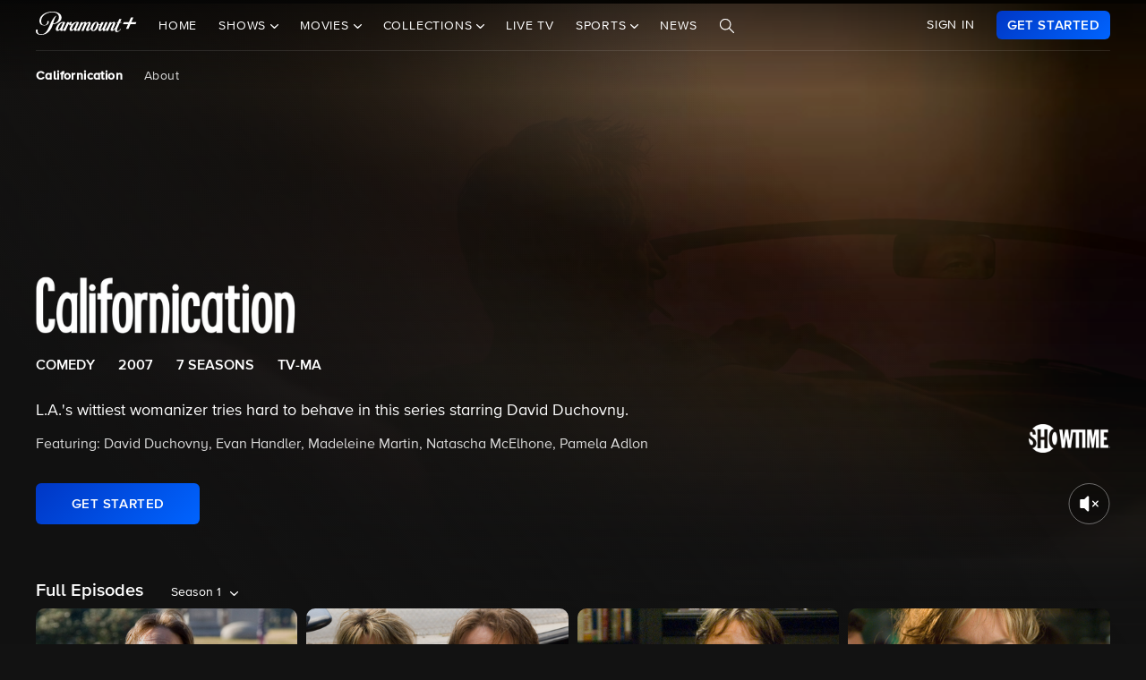

--- FILE ---
content_type: text/html; charset=utf-8
request_url: https://www.google.com/recaptcha/enterprise/anchor?ar=1&k=6Lc9vl8hAAAAADbAKaH_26skdqX2JDcZdVMEJzio&co=aHR0cHM6Ly93d3cucGFyYW1vdW50cGx1cy5jb206NDQz&hl=en&v=PoyoqOPhxBO7pBk68S4YbpHZ&size=invisible&anchor-ms=20000&execute-ms=30000&cb=1f7i83pubkey
body_size: 48615
content:
<!DOCTYPE HTML><html dir="ltr" lang="en"><head><meta http-equiv="Content-Type" content="text/html; charset=UTF-8">
<meta http-equiv="X-UA-Compatible" content="IE=edge">
<title>reCAPTCHA</title>
<style type="text/css">
/* cyrillic-ext */
@font-face {
  font-family: 'Roboto';
  font-style: normal;
  font-weight: 400;
  font-stretch: 100%;
  src: url(//fonts.gstatic.com/s/roboto/v48/KFO7CnqEu92Fr1ME7kSn66aGLdTylUAMa3GUBHMdazTgWw.woff2) format('woff2');
  unicode-range: U+0460-052F, U+1C80-1C8A, U+20B4, U+2DE0-2DFF, U+A640-A69F, U+FE2E-FE2F;
}
/* cyrillic */
@font-face {
  font-family: 'Roboto';
  font-style: normal;
  font-weight: 400;
  font-stretch: 100%;
  src: url(//fonts.gstatic.com/s/roboto/v48/KFO7CnqEu92Fr1ME7kSn66aGLdTylUAMa3iUBHMdazTgWw.woff2) format('woff2');
  unicode-range: U+0301, U+0400-045F, U+0490-0491, U+04B0-04B1, U+2116;
}
/* greek-ext */
@font-face {
  font-family: 'Roboto';
  font-style: normal;
  font-weight: 400;
  font-stretch: 100%;
  src: url(//fonts.gstatic.com/s/roboto/v48/KFO7CnqEu92Fr1ME7kSn66aGLdTylUAMa3CUBHMdazTgWw.woff2) format('woff2');
  unicode-range: U+1F00-1FFF;
}
/* greek */
@font-face {
  font-family: 'Roboto';
  font-style: normal;
  font-weight: 400;
  font-stretch: 100%;
  src: url(//fonts.gstatic.com/s/roboto/v48/KFO7CnqEu92Fr1ME7kSn66aGLdTylUAMa3-UBHMdazTgWw.woff2) format('woff2');
  unicode-range: U+0370-0377, U+037A-037F, U+0384-038A, U+038C, U+038E-03A1, U+03A3-03FF;
}
/* math */
@font-face {
  font-family: 'Roboto';
  font-style: normal;
  font-weight: 400;
  font-stretch: 100%;
  src: url(//fonts.gstatic.com/s/roboto/v48/KFO7CnqEu92Fr1ME7kSn66aGLdTylUAMawCUBHMdazTgWw.woff2) format('woff2');
  unicode-range: U+0302-0303, U+0305, U+0307-0308, U+0310, U+0312, U+0315, U+031A, U+0326-0327, U+032C, U+032F-0330, U+0332-0333, U+0338, U+033A, U+0346, U+034D, U+0391-03A1, U+03A3-03A9, U+03B1-03C9, U+03D1, U+03D5-03D6, U+03F0-03F1, U+03F4-03F5, U+2016-2017, U+2034-2038, U+203C, U+2040, U+2043, U+2047, U+2050, U+2057, U+205F, U+2070-2071, U+2074-208E, U+2090-209C, U+20D0-20DC, U+20E1, U+20E5-20EF, U+2100-2112, U+2114-2115, U+2117-2121, U+2123-214F, U+2190, U+2192, U+2194-21AE, U+21B0-21E5, U+21F1-21F2, U+21F4-2211, U+2213-2214, U+2216-22FF, U+2308-230B, U+2310, U+2319, U+231C-2321, U+2336-237A, U+237C, U+2395, U+239B-23B7, U+23D0, U+23DC-23E1, U+2474-2475, U+25AF, U+25B3, U+25B7, U+25BD, U+25C1, U+25CA, U+25CC, U+25FB, U+266D-266F, U+27C0-27FF, U+2900-2AFF, U+2B0E-2B11, U+2B30-2B4C, U+2BFE, U+3030, U+FF5B, U+FF5D, U+1D400-1D7FF, U+1EE00-1EEFF;
}
/* symbols */
@font-face {
  font-family: 'Roboto';
  font-style: normal;
  font-weight: 400;
  font-stretch: 100%;
  src: url(//fonts.gstatic.com/s/roboto/v48/KFO7CnqEu92Fr1ME7kSn66aGLdTylUAMaxKUBHMdazTgWw.woff2) format('woff2');
  unicode-range: U+0001-000C, U+000E-001F, U+007F-009F, U+20DD-20E0, U+20E2-20E4, U+2150-218F, U+2190, U+2192, U+2194-2199, U+21AF, U+21E6-21F0, U+21F3, U+2218-2219, U+2299, U+22C4-22C6, U+2300-243F, U+2440-244A, U+2460-24FF, U+25A0-27BF, U+2800-28FF, U+2921-2922, U+2981, U+29BF, U+29EB, U+2B00-2BFF, U+4DC0-4DFF, U+FFF9-FFFB, U+10140-1018E, U+10190-1019C, U+101A0, U+101D0-101FD, U+102E0-102FB, U+10E60-10E7E, U+1D2C0-1D2D3, U+1D2E0-1D37F, U+1F000-1F0FF, U+1F100-1F1AD, U+1F1E6-1F1FF, U+1F30D-1F30F, U+1F315, U+1F31C, U+1F31E, U+1F320-1F32C, U+1F336, U+1F378, U+1F37D, U+1F382, U+1F393-1F39F, U+1F3A7-1F3A8, U+1F3AC-1F3AF, U+1F3C2, U+1F3C4-1F3C6, U+1F3CA-1F3CE, U+1F3D4-1F3E0, U+1F3ED, U+1F3F1-1F3F3, U+1F3F5-1F3F7, U+1F408, U+1F415, U+1F41F, U+1F426, U+1F43F, U+1F441-1F442, U+1F444, U+1F446-1F449, U+1F44C-1F44E, U+1F453, U+1F46A, U+1F47D, U+1F4A3, U+1F4B0, U+1F4B3, U+1F4B9, U+1F4BB, U+1F4BF, U+1F4C8-1F4CB, U+1F4D6, U+1F4DA, U+1F4DF, U+1F4E3-1F4E6, U+1F4EA-1F4ED, U+1F4F7, U+1F4F9-1F4FB, U+1F4FD-1F4FE, U+1F503, U+1F507-1F50B, U+1F50D, U+1F512-1F513, U+1F53E-1F54A, U+1F54F-1F5FA, U+1F610, U+1F650-1F67F, U+1F687, U+1F68D, U+1F691, U+1F694, U+1F698, U+1F6AD, U+1F6B2, U+1F6B9-1F6BA, U+1F6BC, U+1F6C6-1F6CF, U+1F6D3-1F6D7, U+1F6E0-1F6EA, U+1F6F0-1F6F3, U+1F6F7-1F6FC, U+1F700-1F7FF, U+1F800-1F80B, U+1F810-1F847, U+1F850-1F859, U+1F860-1F887, U+1F890-1F8AD, U+1F8B0-1F8BB, U+1F8C0-1F8C1, U+1F900-1F90B, U+1F93B, U+1F946, U+1F984, U+1F996, U+1F9E9, U+1FA00-1FA6F, U+1FA70-1FA7C, U+1FA80-1FA89, U+1FA8F-1FAC6, U+1FACE-1FADC, U+1FADF-1FAE9, U+1FAF0-1FAF8, U+1FB00-1FBFF;
}
/* vietnamese */
@font-face {
  font-family: 'Roboto';
  font-style: normal;
  font-weight: 400;
  font-stretch: 100%;
  src: url(//fonts.gstatic.com/s/roboto/v48/KFO7CnqEu92Fr1ME7kSn66aGLdTylUAMa3OUBHMdazTgWw.woff2) format('woff2');
  unicode-range: U+0102-0103, U+0110-0111, U+0128-0129, U+0168-0169, U+01A0-01A1, U+01AF-01B0, U+0300-0301, U+0303-0304, U+0308-0309, U+0323, U+0329, U+1EA0-1EF9, U+20AB;
}
/* latin-ext */
@font-face {
  font-family: 'Roboto';
  font-style: normal;
  font-weight: 400;
  font-stretch: 100%;
  src: url(//fonts.gstatic.com/s/roboto/v48/KFO7CnqEu92Fr1ME7kSn66aGLdTylUAMa3KUBHMdazTgWw.woff2) format('woff2');
  unicode-range: U+0100-02BA, U+02BD-02C5, U+02C7-02CC, U+02CE-02D7, U+02DD-02FF, U+0304, U+0308, U+0329, U+1D00-1DBF, U+1E00-1E9F, U+1EF2-1EFF, U+2020, U+20A0-20AB, U+20AD-20C0, U+2113, U+2C60-2C7F, U+A720-A7FF;
}
/* latin */
@font-face {
  font-family: 'Roboto';
  font-style: normal;
  font-weight: 400;
  font-stretch: 100%;
  src: url(//fonts.gstatic.com/s/roboto/v48/KFO7CnqEu92Fr1ME7kSn66aGLdTylUAMa3yUBHMdazQ.woff2) format('woff2');
  unicode-range: U+0000-00FF, U+0131, U+0152-0153, U+02BB-02BC, U+02C6, U+02DA, U+02DC, U+0304, U+0308, U+0329, U+2000-206F, U+20AC, U+2122, U+2191, U+2193, U+2212, U+2215, U+FEFF, U+FFFD;
}
/* cyrillic-ext */
@font-face {
  font-family: 'Roboto';
  font-style: normal;
  font-weight: 500;
  font-stretch: 100%;
  src: url(//fonts.gstatic.com/s/roboto/v48/KFO7CnqEu92Fr1ME7kSn66aGLdTylUAMa3GUBHMdazTgWw.woff2) format('woff2');
  unicode-range: U+0460-052F, U+1C80-1C8A, U+20B4, U+2DE0-2DFF, U+A640-A69F, U+FE2E-FE2F;
}
/* cyrillic */
@font-face {
  font-family: 'Roboto';
  font-style: normal;
  font-weight: 500;
  font-stretch: 100%;
  src: url(//fonts.gstatic.com/s/roboto/v48/KFO7CnqEu92Fr1ME7kSn66aGLdTylUAMa3iUBHMdazTgWw.woff2) format('woff2');
  unicode-range: U+0301, U+0400-045F, U+0490-0491, U+04B0-04B1, U+2116;
}
/* greek-ext */
@font-face {
  font-family: 'Roboto';
  font-style: normal;
  font-weight: 500;
  font-stretch: 100%;
  src: url(//fonts.gstatic.com/s/roboto/v48/KFO7CnqEu92Fr1ME7kSn66aGLdTylUAMa3CUBHMdazTgWw.woff2) format('woff2');
  unicode-range: U+1F00-1FFF;
}
/* greek */
@font-face {
  font-family: 'Roboto';
  font-style: normal;
  font-weight: 500;
  font-stretch: 100%;
  src: url(//fonts.gstatic.com/s/roboto/v48/KFO7CnqEu92Fr1ME7kSn66aGLdTylUAMa3-UBHMdazTgWw.woff2) format('woff2');
  unicode-range: U+0370-0377, U+037A-037F, U+0384-038A, U+038C, U+038E-03A1, U+03A3-03FF;
}
/* math */
@font-face {
  font-family: 'Roboto';
  font-style: normal;
  font-weight: 500;
  font-stretch: 100%;
  src: url(//fonts.gstatic.com/s/roboto/v48/KFO7CnqEu92Fr1ME7kSn66aGLdTylUAMawCUBHMdazTgWw.woff2) format('woff2');
  unicode-range: U+0302-0303, U+0305, U+0307-0308, U+0310, U+0312, U+0315, U+031A, U+0326-0327, U+032C, U+032F-0330, U+0332-0333, U+0338, U+033A, U+0346, U+034D, U+0391-03A1, U+03A3-03A9, U+03B1-03C9, U+03D1, U+03D5-03D6, U+03F0-03F1, U+03F4-03F5, U+2016-2017, U+2034-2038, U+203C, U+2040, U+2043, U+2047, U+2050, U+2057, U+205F, U+2070-2071, U+2074-208E, U+2090-209C, U+20D0-20DC, U+20E1, U+20E5-20EF, U+2100-2112, U+2114-2115, U+2117-2121, U+2123-214F, U+2190, U+2192, U+2194-21AE, U+21B0-21E5, U+21F1-21F2, U+21F4-2211, U+2213-2214, U+2216-22FF, U+2308-230B, U+2310, U+2319, U+231C-2321, U+2336-237A, U+237C, U+2395, U+239B-23B7, U+23D0, U+23DC-23E1, U+2474-2475, U+25AF, U+25B3, U+25B7, U+25BD, U+25C1, U+25CA, U+25CC, U+25FB, U+266D-266F, U+27C0-27FF, U+2900-2AFF, U+2B0E-2B11, U+2B30-2B4C, U+2BFE, U+3030, U+FF5B, U+FF5D, U+1D400-1D7FF, U+1EE00-1EEFF;
}
/* symbols */
@font-face {
  font-family: 'Roboto';
  font-style: normal;
  font-weight: 500;
  font-stretch: 100%;
  src: url(//fonts.gstatic.com/s/roboto/v48/KFO7CnqEu92Fr1ME7kSn66aGLdTylUAMaxKUBHMdazTgWw.woff2) format('woff2');
  unicode-range: U+0001-000C, U+000E-001F, U+007F-009F, U+20DD-20E0, U+20E2-20E4, U+2150-218F, U+2190, U+2192, U+2194-2199, U+21AF, U+21E6-21F0, U+21F3, U+2218-2219, U+2299, U+22C4-22C6, U+2300-243F, U+2440-244A, U+2460-24FF, U+25A0-27BF, U+2800-28FF, U+2921-2922, U+2981, U+29BF, U+29EB, U+2B00-2BFF, U+4DC0-4DFF, U+FFF9-FFFB, U+10140-1018E, U+10190-1019C, U+101A0, U+101D0-101FD, U+102E0-102FB, U+10E60-10E7E, U+1D2C0-1D2D3, U+1D2E0-1D37F, U+1F000-1F0FF, U+1F100-1F1AD, U+1F1E6-1F1FF, U+1F30D-1F30F, U+1F315, U+1F31C, U+1F31E, U+1F320-1F32C, U+1F336, U+1F378, U+1F37D, U+1F382, U+1F393-1F39F, U+1F3A7-1F3A8, U+1F3AC-1F3AF, U+1F3C2, U+1F3C4-1F3C6, U+1F3CA-1F3CE, U+1F3D4-1F3E0, U+1F3ED, U+1F3F1-1F3F3, U+1F3F5-1F3F7, U+1F408, U+1F415, U+1F41F, U+1F426, U+1F43F, U+1F441-1F442, U+1F444, U+1F446-1F449, U+1F44C-1F44E, U+1F453, U+1F46A, U+1F47D, U+1F4A3, U+1F4B0, U+1F4B3, U+1F4B9, U+1F4BB, U+1F4BF, U+1F4C8-1F4CB, U+1F4D6, U+1F4DA, U+1F4DF, U+1F4E3-1F4E6, U+1F4EA-1F4ED, U+1F4F7, U+1F4F9-1F4FB, U+1F4FD-1F4FE, U+1F503, U+1F507-1F50B, U+1F50D, U+1F512-1F513, U+1F53E-1F54A, U+1F54F-1F5FA, U+1F610, U+1F650-1F67F, U+1F687, U+1F68D, U+1F691, U+1F694, U+1F698, U+1F6AD, U+1F6B2, U+1F6B9-1F6BA, U+1F6BC, U+1F6C6-1F6CF, U+1F6D3-1F6D7, U+1F6E0-1F6EA, U+1F6F0-1F6F3, U+1F6F7-1F6FC, U+1F700-1F7FF, U+1F800-1F80B, U+1F810-1F847, U+1F850-1F859, U+1F860-1F887, U+1F890-1F8AD, U+1F8B0-1F8BB, U+1F8C0-1F8C1, U+1F900-1F90B, U+1F93B, U+1F946, U+1F984, U+1F996, U+1F9E9, U+1FA00-1FA6F, U+1FA70-1FA7C, U+1FA80-1FA89, U+1FA8F-1FAC6, U+1FACE-1FADC, U+1FADF-1FAE9, U+1FAF0-1FAF8, U+1FB00-1FBFF;
}
/* vietnamese */
@font-face {
  font-family: 'Roboto';
  font-style: normal;
  font-weight: 500;
  font-stretch: 100%;
  src: url(//fonts.gstatic.com/s/roboto/v48/KFO7CnqEu92Fr1ME7kSn66aGLdTylUAMa3OUBHMdazTgWw.woff2) format('woff2');
  unicode-range: U+0102-0103, U+0110-0111, U+0128-0129, U+0168-0169, U+01A0-01A1, U+01AF-01B0, U+0300-0301, U+0303-0304, U+0308-0309, U+0323, U+0329, U+1EA0-1EF9, U+20AB;
}
/* latin-ext */
@font-face {
  font-family: 'Roboto';
  font-style: normal;
  font-weight: 500;
  font-stretch: 100%;
  src: url(//fonts.gstatic.com/s/roboto/v48/KFO7CnqEu92Fr1ME7kSn66aGLdTylUAMa3KUBHMdazTgWw.woff2) format('woff2');
  unicode-range: U+0100-02BA, U+02BD-02C5, U+02C7-02CC, U+02CE-02D7, U+02DD-02FF, U+0304, U+0308, U+0329, U+1D00-1DBF, U+1E00-1E9F, U+1EF2-1EFF, U+2020, U+20A0-20AB, U+20AD-20C0, U+2113, U+2C60-2C7F, U+A720-A7FF;
}
/* latin */
@font-face {
  font-family: 'Roboto';
  font-style: normal;
  font-weight: 500;
  font-stretch: 100%;
  src: url(//fonts.gstatic.com/s/roboto/v48/KFO7CnqEu92Fr1ME7kSn66aGLdTylUAMa3yUBHMdazQ.woff2) format('woff2');
  unicode-range: U+0000-00FF, U+0131, U+0152-0153, U+02BB-02BC, U+02C6, U+02DA, U+02DC, U+0304, U+0308, U+0329, U+2000-206F, U+20AC, U+2122, U+2191, U+2193, U+2212, U+2215, U+FEFF, U+FFFD;
}
/* cyrillic-ext */
@font-face {
  font-family: 'Roboto';
  font-style: normal;
  font-weight: 900;
  font-stretch: 100%;
  src: url(//fonts.gstatic.com/s/roboto/v48/KFO7CnqEu92Fr1ME7kSn66aGLdTylUAMa3GUBHMdazTgWw.woff2) format('woff2');
  unicode-range: U+0460-052F, U+1C80-1C8A, U+20B4, U+2DE0-2DFF, U+A640-A69F, U+FE2E-FE2F;
}
/* cyrillic */
@font-face {
  font-family: 'Roboto';
  font-style: normal;
  font-weight: 900;
  font-stretch: 100%;
  src: url(//fonts.gstatic.com/s/roboto/v48/KFO7CnqEu92Fr1ME7kSn66aGLdTylUAMa3iUBHMdazTgWw.woff2) format('woff2');
  unicode-range: U+0301, U+0400-045F, U+0490-0491, U+04B0-04B1, U+2116;
}
/* greek-ext */
@font-face {
  font-family: 'Roboto';
  font-style: normal;
  font-weight: 900;
  font-stretch: 100%;
  src: url(//fonts.gstatic.com/s/roboto/v48/KFO7CnqEu92Fr1ME7kSn66aGLdTylUAMa3CUBHMdazTgWw.woff2) format('woff2');
  unicode-range: U+1F00-1FFF;
}
/* greek */
@font-face {
  font-family: 'Roboto';
  font-style: normal;
  font-weight: 900;
  font-stretch: 100%;
  src: url(//fonts.gstatic.com/s/roboto/v48/KFO7CnqEu92Fr1ME7kSn66aGLdTylUAMa3-UBHMdazTgWw.woff2) format('woff2');
  unicode-range: U+0370-0377, U+037A-037F, U+0384-038A, U+038C, U+038E-03A1, U+03A3-03FF;
}
/* math */
@font-face {
  font-family: 'Roboto';
  font-style: normal;
  font-weight: 900;
  font-stretch: 100%;
  src: url(//fonts.gstatic.com/s/roboto/v48/KFO7CnqEu92Fr1ME7kSn66aGLdTylUAMawCUBHMdazTgWw.woff2) format('woff2');
  unicode-range: U+0302-0303, U+0305, U+0307-0308, U+0310, U+0312, U+0315, U+031A, U+0326-0327, U+032C, U+032F-0330, U+0332-0333, U+0338, U+033A, U+0346, U+034D, U+0391-03A1, U+03A3-03A9, U+03B1-03C9, U+03D1, U+03D5-03D6, U+03F0-03F1, U+03F4-03F5, U+2016-2017, U+2034-2038, U+203C, U+2040, U+2043, U+2047, U+2050, U+2057, U+205F, U+2070-2071, U+2074-208E, U+2090-209C, U+20D0-20DC, U+20E1, U+20E5-20EF, U+2100-2112, U+2114-2115, U+2117-2121, U+2123-214F, U+2190, U+2192, U+2194-21AE, U+21B0-21E5, U+21F1-21F2, U+21F4-2211, U+2213-2214, U+2216-22FF, U+2308-230B, U+2310, U+2319, U+231C-2321, U+2336-237A, U+237C, U+2395, U+239B-23B7, U+23D0, U+23DC-23E1, U+2474-2475, U+25AF, U+25B3, U+25B7, U+25BD, U+25C1, U+25CA, U+25CC, U+25FB, U+266D-266F, U+27C0-27FF, U+2900-2AFF, U+2B0E-2B11, U+2B30-2B4C, U+2BFE, U+3030, U+FF5B, U+FF5D, U+1D400-1D7FF, U+1EE00-1EEFF;
}
/* symbols */
@font-face {
  font-family: 'Roboto';
  font-style: normal;
  font-weight: 900;
  font-stretch: 100%;
  src: url(//fonts.gstatic.com/s/roboto/v48/KFO7CnqEu92Fr1ME7kSn66aGLdTylUAMaxKUBHMdazTgWw.woff2) format('woff2');
  unicode-range: U+0001-000C, U+000E-001F, U+007F-009F, U+20DD-20E0, U+20E2-20E4, U+2150-218F, U+2190, U+2192, U+2194-2199, U+21AF, U+21E6-21F0, U+21F3, U+2218-2219, U+2299, U+22C4-22C6, U+2300-243F, U+2440-244A, U+2460-24FF, U+25A0-27BF, U+2800-28FF, U+2921-2922, U+2981, U+29BF, U+29EB, U+2B00-2BFF, U+4DC0-4DFF, U+FFF9-FFFB, U+10140-1018E, U+10190-1019C, U+101A0, U+101D0-101FD, U+102E0-102FB, U+10E60-10E7E, U+1D2C0-1D2D3, U+1D2E0-1D37F, U+1F000-1F0FF, U+1F100-1F1AD, U+1F1E6-1F1FF, U+1F30D-1F30F, U+1F315, U+1F31C, U+1F31E, U+1F320-1F32C, U+1F336, U+1F378, U+1F37D, U+1F382, U+1F393-1F39F, U+1F3A7-1F3A8, U+1F3AC-1F3AF, U+1F3C2, U+1F3C4-1F3C6, U+1F3CA-1F3CE, U+1F3D4-1F3E0, U+1F3ED, U+1F3F1-1F3F3, U+1F3F5-1F3F7, U+1F408, U+1F415, U+1F41F, U+1F426, U+1F43F, U+1F441-1F442, U+1F444, U+1F446-1F449, U+1F44C-1F44E, U+1F453, U+1F46A, U+1F47D, U+1F4A3, U+1F4B0, U+1F4B3, U+1F4B9, U+1F4BB, U+1F4BF, U+1F4C8-1F4CB, U+1F4D6, U+1F4DA, U+1F4DF, U+1F4E3-1F4E6, U+1F4EA-1F4ED, U+1F4F7, U+1F4F9-1F4FB, U+1F4FD-1F4FE, U+1F503, U+1F507-1F50B, U+1F50D, U+1F512-1F513, U+1F53E-1F54A, U+1F54F-1F5FA, U+1F610, U+1F650-1F67F, U+1F687, U+1F68D, U+1F691, U+1F694, U+1F698, U+1F6AD, U+1F6B2, U+1F6B9-1F6BA, U+1F6BC, U+1F6C6-1F6CF, U+1F6D3-1F6D7, U+1F6E0-1F6EA, U+1F6F0-1F6F3, U+1F6F7-1F6FC, U+1F700-1F7FF, U+1F800-1F80B, U+1F810-1F847, U+1F850-1F859, U+1F860-1F887, U+1F890-1F8AD, U+1F8B0-1F8BB, U+1F8C0-1F8C1, U+1F900-1F90B, U+1F93B, U+1F946, U+1F984, U+1F996, U+1F9E9, U+1FA00-1FA6F, U+1FA70-1FA7C, U+1FA80-1FA89, U+1FA8F-1FAC6, U+1FACE-1FADC, U+1FADF-1FAE9, U+1FAF0-1FAF8, U+1FB00-1FBFF;
}
/* vietnamese */
@font-face {
  font-family: 'Roboto';
  font-style: normal;
  font-weight: 900;
  font-stretch: 100%;
  src: url(//fonts.gstatic.com/s/roboto/v48/KFO7CnqEu92Fr1ME7kSn66aGLdTylUAMa3OUBHMdazTgWw.woff2) format('woff2');
  unicode-range: U+0102-0103, U+0110-0111, U+0128-0129, U+0168-0169, U+01A0-01A1, U+01AF-01B0, U+0300-0301, U+0303-0304, U+0308-0309, U+0323, U+0329, U+1EA0-1EF9, U+20AB;
}
/* latin-ext */
@font-face {
  font-family: 'Roboto';
  font-style: normal;
  font-weight: 900;
  font-stretch: 100%;
  src: url(//fonts.gstatic.com/s/roboto/v48/KFO7CnqEu92Fr1ME7kSn66aGLdTylUAMa3KUBHMdazTgWw.woff2) format('woff2');
  unicode-range: U+0100-02BA, U+02BD-02C5, U+02C7-02CC, U+02CE-02D7, U+02DD-02FF, U+0304, U+0308, U+0329, U+1D00-1DBF, U+1E00-1E9F, U+1EF2-1EFF, U+2020, U+20A0-20AB, U+20AD-20C0, U+2113, U+2C60-2C7F, U+A720-A7FF;
}
/* latin */
@font-face {
  font-family: 'Roboto';
  font-style: normal;
  font-weight: 900;
  font-stretch: 100%;
  src: url(//fonts.gstatic.com/s/roboto/v48/KFO7CnqEu92Fr1ME7kSn66aGLdTylUAMa3yUBHMdazQ.woff2) format('woff2');
  unicode-range: U+0000-00FF, U+0131, U+0152-0153, U+02BB-02BC, U+02C6, U+02DA, U+02DC, U+0304, U+0308, U+0329, U+2000-206F, U+20AC, U+2122, U+2191, U+2193, U+2212, U+2215, U+FEFF, U+FFFD;
}

</style>
<link rel="stylesheet" type="text/css" href="https://www.gstatic.com/recaptcha/releases/PoyoqOPhxBO7pBk68S4YbpHZ/styles__ltr.css">
<script nonce="WDqCw_X0r53s5uMDfSFAVw" type="text/javascript">window['__recaptcha_api'] = 'https://www.google.com/recaptcha/enterprise/';</script>
<script type="text/javascript" src="https://www.gstatic.com/recaptcha/releases/PoyoqOPhxBO7pBk68S4YbpHZ/recaptcha__en.js" nonce="WDqCw_X0r53s5uMDfSFAVw">
      
    </script></head>
<body><div id="rc-anchor-alert" class="rc-anchor-alert"></div>
<input type="hidden" id="recaptcha-token" value="[base64]">
<script type="text/javascript" nonce="WDqCw_X0r53s5uMDfSFAVw">
      recaptcha.anchor.Main.init("[\x22ainput\x22,[\x22bgdata\x22,\x22\x22,\[base64]/[base64]/[base64]/[base64]/[base64]/UltsKytdPUU6KEU8MjA0OD9SW2wrK109RT4+NnwxOTI6KChFJjY0NTEyKT09NTUyOTYmJk0rMTxjLmxlbmd0aCYmKGMuY2hhckNvZGVBdChNKzEpJjY0NTEyKT09NTYzMjA/[base64]/[base64]/[base64]/[base64]/[base64]/[base64]/[base64]\x22,\[base64]\\u003d\x22,\[base64]/Cq8KQXcO3wqrDvXHDtEbCtMOEwqgAWTtWw4c4GsKRG8OCw57DlUgqccK/wqdXYcOqwr/Dvh/DlGPCm1Q1ScOuw4M5wqlHwrJ3cEfCusOibGchHcKPTG4WwrATGlLCtcKywr8XacOTwpA2wr/[base64]/[base64]/[base64]/CrwdlUcO7w4rDgEfCr8K4bRjCkw9FwprDpcKEwqhJwrUSa8K/wrfDrMOaDFp5VB7CqyUywrw6wrRVGsKfw6jCtMOgw4sww48YQQowYX3CpcKrCA/Dh8OGccK7WGbCgMKXw7HCrMOiA8O5wqkyUSQ+woPDncOvXH7CisO8w7/Co8OSw4ZFB8KuOBUdE3RCOsOeWMK8QcOvdSvCgADDoMONw41/fRnDlcOGw6nDkhBkfcKcwpRRw6plw506woDCniQHaxDDuHLDgcO+SsOHwoFTwqTDhsKvwrTDp8OMNyNcckfDv249wr/[base64]/CtsOaCCR/wobCpXjDocO3J8KZEmVXZsOeAcK+wovCv3vDkMKuS8Oow4fCmMOSw5VaAQXDs8KHw6MMw7TDucO2TMK2TcKow47Dt8OMwrtrb8OQQMOGYMOqwp1Bw5dgWBtZZRrDlMK6TXfCvcOBwpY9wrLCmcOQTD/DlnV+w6TDtC5gb0gjCsO4ScK9f0V6w4/DkCdlw5TCiAZIBsK4STPDosOPwqQEwqt4wrklw4nCmMKvwp7DiWXCtnVJw7BdZ8ODYErDs8OPIMOENSTDugEkw7XCmUrCl8Odw4/ChGVtMyTCm8KSw6BDfMKtwolpwrrDnhfDtC8nw4Eww5AkwoPDgiZQw7kmDcKiRV1KbC3DssO1RCjCgMOHwpJGwqdVw73CgcOQw7YRc8O9w5wuUh/DpMKaw7Edwo0HccOmwqxzBsKJwqTCr0HDoX3CrcOswq1QVWYCw55UZ8K6d08LwrcAMMKGwqzCmk5OH8KqX8K8UMK1NMOfFBbDvHHDp8KUVsKaIk9Mw55VHQ/DiMKCwosab8KzCcKnw7/Dng3CiQDDnDxuMMOCJMKywovDhG7CuQ9PTQrDpTACw7tsw5lvw4zCrkbDp8OvBBbDrcO7wqNsH8KzwoXDmmbCjMKBwpMzw6ZmRsK+LcOUF8KtRcKcOsOHXGPCmHHDksOVw4/DqQTCqxECw6oiHWfDh8KEw5vDlMO4Z2vDgRjDjMKww4XDmHF2eMKxwp1Nw77DoizDssKpwrQawqtuUFfDpR8MYj/DiMOZasO7SsOTwoPDgAgEQcOpwr4Rw67CnXAZcsKmwqlnwpzChcKZw7pcwoI6OjNBw4gIHwjCl8KPw5Edw4/DijM/wqlGeztTb1bColl4wrTDosK1RcKGJsK4ai/[base64]/CvB8Swp17w49kw4nDsTV0w6w3PyU+wrg6PsOzw4bDkgAbw4MHe8OEwqHCm8KwwpbCt20hfmgBS1vCp8OtVQHDmCdhV8OiLcOiwqESwoXCicO8QHs/[base64]/CiynDrcO/EBfCtAkJbRLCqMOBbsKww6Ezw5rDjMKNw5/CuMOyQsO+wp5Ww5XCuRnCqsOGwqfCi8KbwrBDwrlGa1FAwrlvDsOIF8OjwoMIw5PCh8O4w4kXImTCrcO6w4nCggDDgMK7N8KKw6/CicOSwpXDgcKlw5LDhSg9C3EgJ8OfTi7CoADCv1ksflg6FsO+w6LDkMKlU8KPw64XI8KqHsK/wpx2wpEDSMKMw50SwqLCkVQwcUICwpnClVjDocKmGVrCucKzwpEMw4rCsh3DjUM0w4BXWcKMwrYew44dcU7CuMKXw58Rwr7DvB/CjFVYOFfCtcO/Cy9xw5ogw78pZBDDmE7DvMKTw4h/[base64]/An0Cw7XCjBpod8KRwqtkwrzDi8KpUnsTwpzCrylvwqvDkyBYGWvCuW/[base64]/CrcKNbmjDli1YVcOCw6EHKMOcecO/[base64]/w6oKwqXCjnLCmz7CowUgP17CpMOSwr/Ch8KJRmTCnMKzaSMuWV4/[base64]/[base64]/[base64]/DtMO3cMOZQMO5w5rCvMKTOlBYwprCuMK8HMKjdMOgwp3Cl8OEw5hJanAjSsO/BkgrPQcrwrrDrMOoflNfFXtRLsO+w49Gw6o/w7oWwpZ8w6XCs39pEMOlw6VeQcO/w4zCmwcbwp7ClG/CtcK0NE/[base64]/CmBLCqMK3LMKBw5Z6wqjCqXFGAgYIw5fCrgbDg8K2w5fCk24qwpkew7EATsO/wpTCo8OYMcKswrFIw7V8w74cRlZJAwPCjQ/DsknDqcKmQMKvAwtUw7NnBcOMcBVdw7/DosKAXm/[base64]/CoMKEw5VWwp0gDsKvXTN7wrrCqMKNYSt3TXvDlsK3PHTCgxBybcOjGsKIfxkowrXDgcOaw6vCvjcAf8OTw4HCmsKLw5ANw5xJw7pxwr/[base64]/EMOuw45dw6vDp8KMwqHDrhfDmsO/wqnDucKpw44iZMK8dFPDs8KTJcK3S8KIwq/CogwXw5JfwqMSC8KBGSjCksKTw6bCjyDDrcKXwr3Dg8O2ZSl2wpPCuMKMw6vDimldwrsAe8KUwr0lPsOIwqBJwpRhBVZUdX/DkB5TOWpUw4I9wpPDmsKCw5bDngcUw4gSw6EAYXQUwpLCj8OxZcO/AsOsf8K0LXYlwot/w4vDlWfDjynCn0ASAcKhwoRZCMOFwqpawobDpWjDv0cbwoLCgsKrw7rCosKJLcOLw5DDksKkwo9zfsKuTzZ3wpHCnMO5wrbCklcKBBENN8KbAVzCocKjTHDDk8KZw6PDmsKBw5nCocO5QcOxw5/[base64]/[base64]/DqEg0asOJVsK0PE3CnsOqwpU1ISPDkWwQa8Khw6PDv8KfR8OGOsObPcKrw4nCnHLDuVbDn8KEc8Ojwq5zwpnDuTo7fWjDhyjCpkxzBEx/wqTDrF7CuMOgF2TClsKLT8OGd8KuYDjCksO7woXCqsKwKzjDl0DDjEsEw7DCqMKDw4TDh8KawqNxYxnCvcK5w6hLHMOkw5rDolHDi8ONwpzClmhzbMOYwpIlK8K8wp/DriR5C1fDjEgww6LDr8KXw4oaBAPCiylWw7HCs1UlP1zCqFl6EMOfwrs4UsODfTsuw6XCqMKOw4fDn8OAw5LDpG7DscOiwqrCnmLDs8Ogw7HCpsKXw7BEOA/DncKQw5PDoMOrAxcyKW7DscOzwokpNcOCIsOmw7JJJMKowplmw4PClcOyw7vDhsOYwrXDmnnCiQHCs0fDnsOSSsKUc8KzeMObwq/DscOxGGXCkEtXwq0HwqFGw6zCv8K7w79Xwo/Cr2poXXs+w6IHw43DsTXCgUF+wrDChwttM1fDnm8FwpfCuzTDvcOFem9uP8Orw7XCicKTwq0BLMKqwrjClRPCkXrDvFIfw5ljdXodw4BNwoQew4MxPsK3dG/Ds8OaBwTDikXDqxzDgMOnFxZ3w6HDh8OrXmTCgsOeaMKdw6EeKMOJwr5qYHQgaVATw5LCssONLcO+wrTDpcO9e8Onw6NKLcKELmfCi1rDmkDCqsKrwpTCoCoUwphHC8K/OsKkC8KTO8OHRGnDvMOUwohmdTvDhTxIw5nCphF7w7BlZkhPw7U0w6pHw6/DgsKFQsKycBoKw7Q3MMKawobClMOPamXDsEFJw6Qhw6/Cp8OeElDDk8OhNH7DlMKywqHCvsOIwqPCu8OcdsKXDQbDsMK7N8KRwrY5SDPDn8OPwq8Ac8Oqw5rChAtTGMOresK9w6PDssKUCTjCosK1HcK8w7zDkRDCvhbDsMOLTTY2wr3DkMOzTS0PwoVhwocfPMO8wq9wHsKHwr/[base64]/CuSoVODrCsMOvKh8Dw7Rxw77CmcKlMMKHwrcEw6TCu8OoUUkoGcKIJ8OQwovCq0TCqcKLw7DCpMOyOsOcwpvDlcK5DRrCmsK0EsOowpIACAtZGcOMwo0iJMOwwpbCvi/DkMK1eS/[base64]/DoMKKwpUmwrbCq8KQwovCsSMrw6Y8wpnDrGLDuyNZNzNAC8O6wpzDjcOjK8KkSMOVUMO7QiNcXzUtL8O3wrkvYCvDtsOkwozDvHphw4PCok5uBMKqQCDDvcKbw4jDs8K9Z1w+M8KXW0PCmzUyw7rCs8KFAMOAw7LDgFzCmAnDoW/DsiDCnsOUw4bDkcKhw6oWwqbDgW/DiMK7IQItw74Dwo/DpcOlwq3CmsO/woBowobCrcO/KVTCpGbCm0knDsOzRsOSEGF4bRbDvncCw5M2woHDjE4zwq8ww6xqGTDDhsKswovDucO3TMOjMsKOT1HDon7Ch1bDpMKhJXTCucK6Ohk/wrfChXLCvcOywpXCmgrCrCJ6wqJ7SsOFMHI/woVyECTCgcKRw65jw5UqQS/DsEF9wpMrwpDDtWXDosKjw6FzMALDhx/[base64]/DqiptwqI1TMKVOMOiRifChSgsJAUZwrrCrkgcCwVgeMKNIsKCwqJlw4ZPesOoGBLDigDDiMK7T2vDvgl4P8Knwr/[base64]/w7DCusKLJ8KzKl84w6XCqsOKDF9jwpghwqttRzDCrMOQw59JHMKlwo/DjmduCcOhw6/[base64]/[base64]/DnsKww5DDiyHDmMOpPjzDocKWI8KlacK/wqPCgSTCv8KWw5/[base64]/DvsODwrsXw5DCl8OORMKZworDocOnFcO3ZsOAw7ctwp/Dix9KBlXCiwk7FgXCkMK9w4LDmcO0woLCsMKewozDunk9w5vDlcOXwqbDuydUcMOQQm9VRifChW/[base64]/DhMOjTUXCox9BwpDDpVAAc8OIwqdFG0PDk8OCQ3DDqsKlUMOMJMKVQcKaHSnCksK+wo3CgsKXw7nCpCpFw7Vrw5Rpwr0RUsKywpNwIyPCqMOVfX/[base64]/[base64]/[base64]/BULCi8Omf8KZesKHDcO/bcOXTMOaEMOewovDtDopTsK/bGgGw7vCgQbCg8Oywq3CnjHDozMFwpw/w4jClF4fw5rCnMKcwrnDi0PDjG/DuxbCgExew5/Ck0oNG8KSRXfDqMOEBcOAw5vDky4wfcKCJV7CiU/CkSgyw6RAw6PCpSXDt1zDn2fCnFBVSMO3DsKne8OmH17ClsOzw7Ntw67DlcO7wrPCm8Oxw5HCrMO7wrjDlsOdw60/VkpSZn3DvcKQOUNQwrgnwqQKwqTChDXCosKzeiLCrDfCgGvCvEVLUTXDsSJfaDEwwoY9wr4vWxzDoMO1w73Dt8OpEEwvw6V0AcKDwoo+wqJHcMKAw5rCixI+w5hGwq7DvAh+w5F2wpPDmTDDlWbDqsOSw7/CvsKKN8O2wozDmHw5wocDwoN4w4xwZ8Ofw5xzBVVRUwTDj2/CsMOVw6TCphfDgcKVHjHDusKiwoHCj8OKw53CpsKgwq46w50PwrhSRB9cw5kuwp0Awr/DnizCg3pqAwVpwpbDuCp2w7TDjsOSw5bDpy1hNcKRw6clw4HCm8KtSMO0NQ7CkRTCnEzDrjk1w7JmwrjCsBR4b8OOVcO0KcKAwr8MZHlNLkbDkMOZQGo3woTClFvCpjXCusO8eMKww5UDwoVjwosJw5PCsTLDmx5WbUU0Hz/Dgg7Cuk/CoBwxE8KSwrM1w6XDvmTCp8Kvwo3Ds8KYamrCssKjwrx7wprDi8K7w6w4ccK4A8OwwqjCpsKtwqRBwo9CFcK9wq3DncOsIMKiwqw7AMOmw4hXWxbCsivDrcKUM8KqZMOew6/DtjwGdMOKfcOLwpV+w6Jdw5Nlw70mPsOMJkzCnENLw50GWFVwFlvCrMK4woM2RcOPw6bDqcOww4hBVR1hMMOEw4Jgw4RHA14ABWbCs8KeFl7Dt8Omw7wrLDPDgsKbwqrCpSnDv1jDkcKKajXDoiUwEk/CqMOVwr3Cl8KjR8OdEGVswqo3w4TCs8Opw6rDtHQ0U0ROLTlKw4Vuwqw/[base64]/wofDpAvDjUhjwrNfUHLCicOPWMOpecKUwofDqcKVw57ChwLDg2YQw7nDhcKOwqdyT8KOHGvCgcO5V1bDmzBTw7pMw6E7Bw/Cnmxyw6LCqcKnwqAow4wVwqXCrXZWScKLw4N8woVcwrI1eCrDlhvDnw97w5PCpcKHw6XCon8swp9GNwDClRrDpMKTLMO+wp/CgSrCl8Ouw44mwpImw4lKMU7CsQkqKcOVwpANRlTDm8KFwot8wq0hEcKsKcKGHwdRwoRlw4tvw74jw7tdwpI/wovDl8KEEsO4RcODwo9mXMKGWcK1wq1wwqXCmcOjw6nDrmXCrMKoYglCXcK0wpTChcOAOcOOwpDDjx4ww6Ymw4Zgwr3DkVDDq8OJbcOIesK/TsOOBMOjN8O6w7rDqF3CvsKTw47ClEfCtG/CiwLCmgfDk8OVwpM2PsOlMcKTDMKqw6BZw6tlwrUTwp9Ew7gZwoIZW2VSEMOHw78dw7zDt1A7HyBcw4rCqF4Dw5o7w5sbwrTCm8OSw5TCtAt6w6w/[base64]/dcO6SEZrw7rDkADCgcKPw54JwrHCp8K1wpLClcKsw4p9wpzCtg0Pw4/CucOgwrPCtsO8w5vDphsswoF+w5HDhcOKwojDnHDCkcOcwqhLFDg/RnnDtVdjWgjDrBnDlVddV8OCw7DDpTPChwJdBMKZw41GEcKNAyHCg8K+wrg3AcOFJkrCjcOdwrjChsO4wpDClxbCnlJFQi0twqXDhsOsMMOMdF59cMOBw6Z6wofClcOnwq/[base64]/DvizDo8KGd8KLPlkUw6zCpMOOw5QMGCIqwpLDiQ7CmsOcZsKJwp9ifxTDigzCv0hdwqBvXzBfw5kOw7jDscKDQHLCjQfCi8O5SCHCmwnDpcOpwpNpwq/DssK3LX7DkxYSLAfCtsOswrXDo8KJwrhBB8K5Y8K9wok7XRQXIsO5w4M/woVzKTVnNwoRIMOhw5cyICoqeV7CnsOKGsO7wrPDtEvDhcKVZiLDrk3Cgk1JUMO0w6AQwqjCnMKWwp1Ewr5+w7J0P3wmCkc+b3XCnsK2NcOMHAFlKsOqw79iR8Kswr0/[base64]/CgsKGYjnCvcKNwoLDtMK0wpotwqxdCBkUNgV2DcOmw4x/Y3wLw79YcMKgwrTDnsKybA/Dj8Kfw7ICAR3CtjYfwrlXwr5gGcK3wpTCvjM+W8Otwpcvw67DuRnDjMOcSMKgDsO0CXrDlybCiMOHw5rCkxIRV8OXw7vCh8OjMUjDhcOgwpshwrnChcOGFsOLwrvCm8OpwoXDv8OGwoHDq8KUCsOew47DiVZKBFLCkMK/[base64]/[base64]/DlsKIw4bChnbCpMO0emXCisK4T8KNwo3CngtGZ8KPBcOnVMKHCsONw4jCln3CqMKuRyY9w6V2WMOWM3ZEH8KgI8Onw4rDvMK5w5fCvsOpCcKFRCp0w47Ct8Kkw5xKwpvDu0nCrMOrwpzCqEvCjh/DqlF3w6TCsklyw6nChDrDoEVIwoLDu2/DgMO2VXrCvMOgwqRNXsOqZ0ouQcKFwqpLw4LCm8KCw4fCixowccO5w6bDisKWwqFLwoMhQ8KGKUDDryjDvMKIwpLDlcO+woIGwqLDnn7Clh/CpMKYw49NdGdnX3vCgC3CtRvCjcO6worDg8O1XcOoQMOdw4pUI8Kww5Vdw5B1woNgwp1kJMKhw4/Cjz3CgcKmbm87CcKwwqDDgQB8wrBvTcKxPMOoWjLCkWNDLk7CrwVhw41HZMKwCcKow7nDtmvCnQXDtMKjVMKswoXCk1rChX3ChUzCoStkJMOGwqDCjAg0wrFcwr/ColhYME80GgsOwoHDvz7DgsOYSUzDo8OAWikmwrwnwqZzwoF/w6/Do1MWw5nDix7ChcODIl/[base64]/[base64]/w5jDhwohH8OwH8OOwrnCimh2wpPDiGDDuGfCpWvDhlTCuxPDoMK0wpcHd8OPZF/[base64]/wprChHs4fcOTwrjChcKgFw9AS8K+w6VEw57Co8KTPBjCrm/CgcK7w59vw7LDnMKec8KWOSPDkcOGEm3CicOwwpnCgMKgwohpw5rCmsK8asKjFMKBdFnDtcOTesKTw4odZyJTw7/DnMOrE047N8O3w4s+wr3CkcOzBMO+w481w7oNQFNFw5RHw6FyCTlAw4oMwq3CkcKZwqfCjMOcBErDjlvDvMOQw7k8wpZJwqI2w44/w4ZbwqrDlcOfXsKOYcOEIGAPwqDDqcKxw5/[base64]/CjRLCqj/DusOXw48CbSrCtcOGw77CuhfDlMKNIMOxwrAIAMOoF3HCvMKgwo/Don3CgBl8wpg8Cl0ydlcXwq4ywrLCnm98HMK/w6VacMKNw67ClcOQwqnDswFXwqkrw61Twq9tSTzDgigTfMKVwpzDni7DqhtkBUPCiMORL8Otw4rDqHfCqH1sw4MIwqDCkC7CrAPCgMO7D8OSwo0/DlfCjMOgNcKcasKEfcOfUMOSN8KMw6fCjXdKw4tfWHM9wrZ9wrcwEwoOKsKNFcOow7LDhsKYdk/DthhYfhjDpjTCqVjCjsK+YcKbfRbDhFBHY8OGwqfDocK0w68+Clp6w4sheSDCnG9qwpJ5w4p/wqHCq1/[base64]/wq3CqwYDJsK0w60wSSpHwo/Csi/DuBDDv8K9WxvCoRrCg8O8EytNIgYJfsOdw45VwrknIDfDmHt2w43Cowx1woPCoRzDr8OUJSJGwosUdFU/w4NgbMKMccKew4FeDMOPRRXCsUtbHx/DisOTAMKcU1gzFgTCocOVGxvCq0bCiSbDsEw/w6XDhsOBSsKvw5bDm8K3wrTDrlIlwoTCrwLDsHPCozl8woc4w4zDssKAwqrCqsO7P8KFwr7Du8K6wrfDi3klcDHCvcOcesOhwoUhY1Zawq5+CVnCvcO1wqnDtMOBa3/CvCTDgEjCv8OnwqwsFzTCjMOlwq0Ew5bDtxp7KMKNw4pJNg3DrSFYwpPCscKYI8KEFMOGw50PXMKzw6bDscOWw6xIZ8Kiw4/DgyhuQ8KbwpDCr1XClsKocXtmVcO0AMKYw5NfKsKHw5ktcl5jw7twwowPw6TDkB3DscKZNFd4wrcbw6wtwq0zw4FdFsKES8KcS8O/w4oCw64mwqvDmEZtwoBfw6jCtWXCqD8FcjdOw4QzHsKVwrDCtsOKw4/DuMK2w40ZwptKw6Zyw5Ufw6bCkkXDjcOPK8OtOndPXcKWwqRZHsO4HAx/YsOsNljDllYLw7xyZMK/[base64]/[base64]/Z8OfwoXCvE1Aw7x8dcO9wpEJwrQTUj9hwpEdMT8rFT/CoMO0w5k6wo7CqwdXWcKDOsK/wpN6XUPCnxBfwqcBO8K0woB1FxzDuMKbwqF9flYFw63CrHc2EiMYwrFjFMKJWMOXKFJoSMO+CwnDrkrCmRcEHQhbe8Oqw5LDtFFkw4gVBW8MwppjRGPDuA/DncOsdF5GRsOUAcOdwqE/wqrCn8KAZ2BPw67CqX5JwrMhCMObThIedCZ5W8Oqw6vDhMO6wonCjMOOwpRowpp9Ez7DucKdcWvCljNDw6NqcsKFwpbCksKLw4TDhsOXw48swrA3w7fDnMOEc8Kjwp3DvnJPYlXCrcKdw6Bzw5E8wrQewozCjCA0YkpBJ3xFGcOlE8O2CMK/wpXCtcOUb8OUw6Ufwo0iwqNrBTvClk88VQXDkzfDt8KNwqHDhHhKUsO/w7jClsKRdcOVw4DCjHRLwqLCrm8Bw4hHPsK8ClnDsiFJXcObEcKXAMK7w7AUwp8XWsOsw6bCvsOyeUDDmsK5woDCmsK0w5dJwqw7dUkSwrvDik0rD8KhdcK/XcOXw6clUR7CtEg+OU1FwqrCpcOuw6hNaMK5KwlWJV0iccOfejAeAMO4fsO8HFU2YcKTwoHCksOWwq7DhMK7b0zCs8K9worCgW1Aw6xow53DkRXDoVLDsMOCw6DCjEkHZ0xQwrhaPxrDmXnChnBRJ1U1FsKuL8O5wq/[base64]/XcO3w47Dl8K0w6HCvcKuc2rCulfCgsOCQsKjwoJmwrfCvsKcwrNaw5V7QR8xw7TCjMO0BcOsw7lmwpPCinLCryrDoMK5w6zDosOGJMOGwrwsw6jCrsO/wo0ywpTDpzfCvSfDrHBIw7DCgGrCkBVsS8KNfcO6w5hLw5jDmcO3VcKdCURDf8Ohw6fCqsK/[base64]/ChMKywqvDvTNswo/DsMKOBcOQL8OvBsOBwpXCnT3Ds8KAwplHw7lFwq/[base64]/DmcKQwr1YwrcsDMOYE0fCp8KfwojDvQYALlnDhMKiw5p2E1LCg8OPwot/w5LDhcO+cUZ7bcO5w7VMwrLDk8OWDcKmw5nCgMK2w6BGcH9Jw5jCszbCnsKVwo7Co8K1asKOwqrCqSpVw57CrkgRwpnClX80wq8Dw5/Drn8twpIUw4LClcKdcD7DsEjCnCHCtyZLw5fDvHLDih7Dg1bCocOsw6PCmXpPWcOJwrvDnglEworDlRzCuA3Dj8KraMKrUm7DiMOjw67DrWzDn0Qtw49PwojCsMKQNsOeAcOnacOww60Bw75lwpsywqMww4TDoErDl8Kgwo/[base64]/DmDHDu8Omw7LCi0HDsErChsORwqLDj8KAw5PDgH8lTMK7T8K2Aj7DnQXDolLClsOIXTzCqABIwpJ2w53CocKqM1JFwr89w6XChEDDh2XDvTfDusOIABvCpTJrGh8ow69Xw6rCgMOoZ0pZw5gaN2YlTH86MxnDrsKdwp/Dt1rDqWhGHQ9Hw6/DjzTDqw7CoMKYHX/[base64]/DmSAKwqfDuToLw4BOwp8Jw5M/wpbCn8OLHMK7w7pSdTVmXsOvw5lLwqgQdxlOGRDDqn3CtGNWwprDgzBHJH0Zw7BEw5bCt8OKHcKUw5/[base64]/[base64]/GW4rw73Dk8O+w6wsU8OTwoXCtRAYGMO1w6MRdsOvw6BGXMKjwpLCjnbChMOJaMOUJF/DjmM1wrbCkhzDgmhywqJ7YiwxRDIJwoVqSkVlw53Dui9OI8O6eMKiBy9zLQDDhcOrwqNRwrXDpmISwo/[base64]/[base64]/Vxtsw6EVElbCvcKVwp1cwo8PwpPCo8Kvw7krw4sZwpvDscOfw7TCtUvDmMKTdypIE15twpAAwrRzA8OSw6TDjkMJOQnDnsKYwrZYwqoxYsKtw6N+fHTChDpWwpolwoPCnC/Chhw5w5jDg0rCnDvCrMOow6o8FxwMw65DEsKgZMKcw4jCtVrDuT3DjTHDnMOQw6rDgsKZZMOmVsO3w6w3w4tHFHhORsOLEMOaw4k+eFE8L1g9OsK4NHNibg/[base64]/DuQbCtsKbUcOQXG4bN1zDixjCn8KXV8KOIcK4TlFlQwhsw4YTw7PCtcOXN8OxMcOdw61ZYHgpwoBcLTfCkhZDT2LCgxPCscKNw4rDhsOqw51fCknDgMKOw7TCsGgHwr1lVsKBw7nCi0fCiCRGHMOdw6MqGVswWsOpH8KERB7DlhLDlBAkwo/[base64]/UsOtJgnDvnYmw5LClFjDn8OrZWzDusO8wovCpkcMwovCicKAV8ORwq7DuGgkFhLCssKtw4LCusOwFjdKTzgcQcKNwrzCgsKIw73CsVTDkW/DpsKqw4bDt3RCT8KuR8KlbxV/eMO9woAewpwUQlvDlMOsbD55BMK6wpbCnyF9w5VVDDsTSU/CrkzCo8KlwozDh8OlGy/DrsKzw5TDosKaNDBiDVvCtsKPRUrCsQgZwo8Aw6R9SirCpcOQw7ENKilJW8K/[base64]/w5IMw6ZiAMOoRsOEw4lbw4zCiQ1bB1YTJ8OUXjl6ScKMKXHDs2c4ZngswobDgMO7w7DCr8K8b8OpfsKJQn9BwpZdwr7CmnIZYcKeDAXDhnfDnsKROXPCvsKvIMOJIApHLsOkKMOQP13DtS5lwrUSwo0+GsK8w4nCgsK4wq/[base64]/wqrDrzpFwpHDhmkGEl/Dg8OEe0J+ah1zwpJEw5dSFMOVKcKwaXgAIVHCq8KTeFNwwqpLw403N8OpWwc0wqvDhgp1w4jCtldLwqjCosKtbw5SV3E5JRwQwr/[base64]/DisKOw7HCihUOw5lmw5DDpQHDusK8YnJDFW4bw60afMKxw4x7cHTDjsOIwqjDiU4JNMKAAcOcw54Kw6gwB8K7U2bDpi8MJMO0wolYwo9EH05Iwo46V3/ClGjDh8ONw5NjKMKHRRrDgMOWwpDDoBzCu8Oow4vCv8O2RMO4OmzCpMK4wqXCvxcdR1jDvmnDniLDvMK+bmtcd8KsEcOZHmEgDBErwqpFfTzCqFV/DXlQfMO1XTXDisKdwr3DmXc7JMOeFAHCrynDgMOtMGlDw4NSN2PCkCQzw7fDlDrDpsKmYAjCq8Ouw5U6JsORC8KiYWzCiGM0woDDojfCgMKkw7/DpMO/NFtDw4FQw64ZAMKwK8OEwrLCjGVjw73DiRdhw4XDhkjCjAMlwrYteMOLD8KSwrw+JFPDnG0BAMKcXnPCoMKbwpFIwqpEwq8QwpzDrcOKw4vCsR/ChkJZIMO2dFR0OXTCrGh5wrDCpTPDsMOWByo2wo8OJUNWwoXCjMOxEFnCnVYMUMOhLMKpFsKFQMOHwrxxwpDCvz8DFlPDvGXDnnXCuG9KW8KAwoROE8O7MFtOwrPDo8K5NXFRaMO/BMOZworCtA/CtBlrGlNiw5nCsRDDunHDi0EqDTVmwrbDpm3Di8KHw4kBw5kgbHlnwqsZJWJoKMOMw5A6w5Amw4xewpjDiMOEw4vDtjrDoD/CuMKuQEJWH37Dg8OKwqrCtVPDmAxdfWzDu8OtScOWwrMyHcKYwrHCs8OnC8OqLsKEwqgWw7oYw6EcwqzCpxbCk14aUsKhw7J2w641NUxZwqg9wq/DhMKCw5vDgAVGeMKdw5vCmWxWwrLDn8OrU8KBTHHDuifDrC7DtcKpQBDCp8O0csOlwp9dWyBvYRPDjMKYGXTDjhggCDoDFgnCkTLDjsKNAsKgLcOSCyTDngzCr2DCsg9PwroNXMOIX8Oewo/[base64]/wpYrwpXDnD3Dhy5aJRltCnnDscOSMmfDncKUOsOOJTRNGMKdw4xLUMKMw4hFw73DgzDCh8KRcWzCvB3DlkjDoMKAw6FZWcOWwr/[base64]/w5/DlMKjMirCo8OoEsOlwrfDqhnDisK8T8OxMmF1RCgQJcKlwrXClX3Cp8OWDMOdw5/CnAHCkMOxwpMnwoghw6YXOsKtLwfDscKLw5/CtcOaw6oyw44oLDfDtCZFacOKw6PCt0PDgsOZKMOFasKOwohJw6LDnTHDgXhAasOsWsOtMWVJQsK8ZcOwwr0zFMObBU/DosKYwpDDosOLMzzDuxUPU8KZLFjDl8OUw6wCw7U/fTMcd8KDJcK0w7/CosOPw7XDjsOgw7rCpUHDhsKgw5VNGDLCsk7DocK5dcO7w5vDh3lbw6PDsWsTwqjDkwvDqFQAAsOBwrJRwrdnw4XDvcKow6TCnVEhZCDCscK4QUhCZcK2wrQQOVTCucOfwpbCvR1Aw4szZGgFw5guwqbCosKowpsAwovCp8ODwqxqw4oSw5JGaWPDjhR/GD1awp0pRixAOMOkwpHDgiJPO11owqTDqcK7CTx2LX03wqvCj8OYw5PCuMODwpcJw7LDr8OmwpRLXcKJw5/DpsOEwqfCv0hVw6rCscKsVsOBGMK0w5rDucOfVsKtXD4fAjbDrQAzw4IowoXDn33CuzfCq8O6wp7DvmnDicO8WAnDlk9Gw6oPbMOKYHjDi1vCtldKG8OAIGnCqTdAw7jCiCE2w5LCpSfDk35Awrt/[base64]/[base64]/CjGrClsK2PTsZQCUpwpDCkEjCi0LCqnLCvcK/w4I4wqElw4BwbWJKQR3CtkEOw7cMw4dKw7TDmjTDhjHDssKpCkpRw7rDssOJw6fChxzCrsK5TcO4w55MwrMOfjlyWMKUw6DDn8Ovwq7Ch8K1fMO3WAvCmzp3wrnDsMOKPMKpwo1KwoZEIMOvw7x/Y1rChMO8wqNnbMKcHRjCjsOWcQgocnQ7WGjCtk1mPlrDlcK2CQpXacOPEMKCw6TCuGDDmsOow7MVw7LCmgvCr8KBCGvCq8OqQ8KZE1XDlH/DlW0xwqROw7YfwojCs0TDosKlflDCscOuEmvDmirDn2E1w4vChiM7wp4zw43CoE1swrIncsKnKsK2wpjDnh0/w6fDhsOnUMO6wrldw7M9wp3Cjj0SG3nDpnTDtMKHw6PClEDDjF4qZSx4CsOowolOwp/DucKZwonDv3PChxZXwp4/[base64]/[base64]\\u003d\x22],null,[\x22conf\x22,null,\x226Lc9vl8hAAAAADbAKaH_26skdqX2JDcZdVMEJzio\x22,0,null,null,null,1,[21,125,63,73,95,87,41,43,42,83,102,105,109,121],[1017145,304],0,null,null,null,null,0,null,0,null,700,1,null,0,\[base64]/76lBhnEnQkZnOKMAhnM8xEZ\x22,0,0,null,null,1,null,0,0,null,null,null,0],\x22https://www.paramountplus.com:443\x22,null,[3,1,1],null,null,null,1,3600,[\x22https://www.google.com/intl/en/policies/privacy/\x22,\x22https://www.google.com/intl/en/policies/terms/\x22],\x22o+yCAUFoX7+VuvduWqZojch35rku5t287pVHATCn4Aw\\u003d\x22,1,0,null,1,1768962330973,0,0,[110],null,[78],\x22RC-rKDIqajnXxdBtA\x22,null,null,null,null,null,\x220dAFcWeA59KfaZ9zxUAcqjr0r1_X1HkE3KkA1Fxrc7CqP9Fnbs-kSMyE76ZJUY7L1dtLw-gA0lkQJ8ud30N0ntPP-hGEdQJn9B_Q\x22,1769045130956]");
    </script></body></html>

--- FILE ---
content_type: text/css
request_url: https://www.paramountplus.com/assets/build/css/fonts/fonts-0429bee6eba2a6a6c515.min.css
body_size: 124308
content:
@font-face{font-display:swap;font-family:Proxima Nova Regular;font-style:normal;font-weight:400;src:url(/assets/fonts/ProximaNova/ProximaNova-A-Regular.eot);src:url(/assets/fonts/ProximaNova/ProximaNova-A-Regular.eot?#iefix) format("embedded-opentype"),url([data-uri]) format("woff2"),url(/assets/fonts/ProximaNova/ProximaNova-A-Regular.woff) format("woff"),url(/assets/fonts/ProximaNova/ProximaNova-A-Regular.ttf) format("truetype")}@font-face{font-display:swap;font-family:Proxima Nova Regular;font-style:normal;font-weight:700;src:url(/assets/fonts/ProximaNova/ProximaNova-A-Bold.eot);src:url(/assets/fonts/ProximaNova/ProximaNova-A-Bold.eot?#iefix) format("embedded-opentype"),url([data-uri]) format("woff2"),url(/assets/fonts/ProximaNova/ProximaNova-A-Bold.woff) format("woff"),url(/assets/fonts/ProximaNova/ProximaNova-A-Bold.ttf) format("truetype")}@font-face{font-display:swap;font-family:Proxima Nova SemiBold;src:url(/assets/fonts/ProximaNova/ProximaNova-A-SemiBold.eot);src:url(/assets/fonts/ProximaNova/ProximaNova-A-SemiBold.eot?#iefix) format("embedded-opentype"),url([data-uri]) format("woff2"),url(/assets/fonts/ProximaNova/ProximaNova-A-SemiBold.woff) format("woff"),url(/assets/fonts/ProximaNova/ProximaNova-A-SemiBold.ttf) format("truetype")}@font-face{font-display:swap;font-family:Proxima Nova Light;src:url(/assets/fonts/ProximaNova/ProximaNova-A-Light.eot);src:url(/assets/fonts/ProximaNova/ProximaNova-A-Light.eot?#iefix) format("embedded-opentype"),url(/assets/fonts/ProximaNova/ProximaNova-A-Light.woff2) format("woff2"),url(/assets/fonts/ProximaNova/ProximaNova-A-Light.woff) format("woff"),url(/assets/fonts/ProximaNova/ProximaNova-A-Light.ttf) format("truetype")}
/*# sourceMappingURL=fonts-0429bee6eba2a6a6c515.min.css.map*/

--- FILE ---
content_type: text/vnd.trolltech.linguist
request_url: https://splice-media.paramountplus.com/assets/splice_preview/2025/08/21/2006191171591/3350395_hls/130514_3350395_514/seg_1.ts
body_size: 324939
content:
G@ 0¦ ÿÿÿÿÿÿÿÿÿÿÿÿÿÿÿÿÿÿÿÿÿÿÿÿÿÿÿÿÿÿÿÿÿÿÿÿÿÿÿÿÿÿÿÿÿÿÿÿÿÿÿÿÿÿÿÿÿÿÿÿÿÿÿÿÿÿÿÿÿÿÿÿÿÿÿÿÿÿÿÿÿÿÿÿÿÿÿÿÿÿÿÿÿÿÿÿÿÿÿÿÿÿÿÿÿÿÿÿÿÿÿÿÿÿÿÿÿÿÿÿÿÿÿÿÿÿÿÿÿÿÿÿÿÿÿÿÿÿÿÿÿÿÿÿÿÿÿÿÿÿÿÿÿÿÿÿÿÿÿÿÿÿÿÿÿ  °  Á   à ùbõ‹G@ 0¡ ÿÿÿÿÿÿÿÿÿÿÿÿÿÿÿÿÿÿÿÿÿÿÿÿÿÿÿÿÿÿÿÿÿÿÿÿÿÿÿÿÿÿÿÿÿÿÿÿÿÿÿÿÿÿÿÿÿÿÿÿÿÿÿÿÿÿÿÿÿÿÿÿÿÿÿÿÿÿÿÿÿÿÿÿÿÿÿÿÿÿÿÿÿÿÿÿÿÿÿÿÿÿÿÿÿÿÿÿÿÿÿÿÿÿÿÿÿÿÿÿÿÿÿÿÿÿÿÿÿÿÿÿÿÿÿÿÿÿÿÿÿÿÿÿÿÿÿÿÿÿÿÿÿÿÿÿÿÿÿÿ ° Á  àPð àPð CI—¾G@P0  ê~   à%$€À
1 FQ ©   	ð   gd (¬ÙAAŸŸj€ ô€ ]ÀŒË   hëì²,   ÿÿìÜEé½æÙH·–,Ø Ù#îïx264 - core 164 r3108 31e19f9 - H.264/MPEG-4 AVC codec - Copyleft 2003-2023 - http://wG Pww.videolan.org/x264.html - options: cabac=1 ref=3 deblock=1:0:0 analyse=0x3:0x113 me=hex subme=7 psy=1 psy_rd=1.00:0.00 mixed_ref=1 me_range=16 chroma_me=1 trellis=1 8x8dct=1 cqm=0 deG Padzone=21,11 fast_pskip=1 chroma_qp_offset=-2 threads=6 lookahead_threads=1 sliced_threads=0 nr=0 decimate=1 interlaced=0 bluray_compat=0 constrained_intra=0 bframes=3 b_pyramid=2 b_adG Papt=1 b_bias=0 direct=1 weightb=1 open_gop=0 weightp=2 keyint=48 keyint_min=4 scenecut=0 intra_refresh=0 rc_lookahead=40 rc=abr mbtree=1 bitrate=450 ratetol=1.0 qcomp=0.60 qpmin=0 qpmaG Px=69 qpstep=4 vbv_maxrate=900 vbv_bufsize=900 nal_hrd=none filler=0 ip_ratio=1.40 aq=1:1.00 €   eˆ„ÿ‡œv+‹þzIÁº‰B>ÙÎo£¤ÇžoÐ‰ÆRIÜíèqk(¤E·Â«Kª"à>lïŠ> ™øO³Ýêãö±;-ÚÚž>v÷¥}‘‘çÛ#G Pü‘ˆÝ¹ÇX®i*ßÝœ%"CÓ‡l½oS°ôgã_—ŒVHáv›ëŽU{Íbýõaô|ÿü)u1Ž€@$BÓá/.	6ø½)7Ï²Z1#ôÓÙ%ÓÅÞäèùÅ˜‚;vh‰$ØLByÑüýF 0uÑð	ô¶¬¹^éÐEËMÉ¡oÆšn¥ù%k:hø?[ñˆÕ®ƒÎÀ²ª­¹“nÒð,†Úeî,‚AÙíï3gTš“8t›ß10G PVê±zåI®ê®5¿ÆÛ	xi°ËÉ?ú<|–ò;þƒN-3¦^€3‚P@D~R´bŒÿr/»kE€%úÙ}»íW«!¬áÑÎ…Pâ_ôsy'$Î“uâ`o½Î•ò)~Žî3HÑ{WÌ}üàöÆ“v×8ìr¶¨A8Ú¬Î•‚5€T'ŸNa˜îx–uçY©üð'XzðÜ`½ÿç¸{$Œ	ŸÊÅíArô¢;ùŠº¾G Pi§Ú­šðÇÃ‰"²3y†¾®ûúo¬3m	»Âa7ëözóÄ ,R]4dC¢šÔR‹r3 ø%dˆÔc¢ŽU©!9’EQ[µÌ ‹]ku+ïFË™—•§‰Æ Iá\ëòCé¸þé=5©Hœ­™…Âªñ•uhßr¤»û¶ˆÎ‚fœÒòFžâTJ8‰ÎÜY]wµ-¾^%ý¨ zñ²±ð
ÛÊ¥	¯]zWúå€G P/”Ú¤æ©È/åO“mQ5•z‘sÁqªÒ‡ÞD<±b‡æyØêhP³š+||órªšG
øøFƒ{H“·ë'S½e&`e.“èÌzÏºKŠ±I€…ëpˆ_™°wT„Ü†VØ,OìŒ¡êí%`,$XÎƒÊÉ¶æûœÆ„g¦Ë¡^.tÂªƒnì’£WºÙ(nÒF×­oeî 8g@hNßÆúòÕ¥S±T$íÜG P’<%¿VCÀì‰Í“õ±É·LðykŠÙüÞn~žÑ.Óýœ²âœë@a|þòÿH6¯w!š—"iaâ¡ëñ~©—€g¬á%hƒZ·×Ð>mú[O³öñÍ–…3À{›¦!ˆêRéOvæ­ûî«ûRXÊ¿ú¯<ÿ@cî\ÑVÀñqVì‘ÕN…'9ŠÜGç8ø!»âßMq°‘Zk8¸Þl,ÿkCl‚¼°ÞÞîšôøG P›½M&…žNQªy\¶§ÚT™~ËŸ;AW¶ ð.Øw,‡ëa/_Sæ‚™!3ùG÷sœ‚ìÚÜ++–wË8ã£Ü¬!›–ê’´ˆ6é„ tøß5VßeŽB)!5wxeÝ5j ½§ŠÈ¬…"û€F¡lP®¨TòŸøÏ`¸±¢±ë^Ý´qdØ;¸ß'uMA=¡#&uÂÎ	^…"Kôë¯çG	˜‡9yž×Fè¯Ñl~1	pò4G P<ñzŽ(ö\¸£æ¥²jB¦µÐ-hÞéä½:¥ŸO…ÎÊt$4~µå&¬ÂFFj¦JµèËÒa»;Ï¥Cu=|mo4Šñ†P9 cÉ{üšezÌË·v|¦¿Î?÷¥ƒüÌ§—ï9ÚÆÎ¨€è"P†Fýka§(Ó î%(*ö™í½HÝ¤Nw3›/|îçœí¶5§Ð·4…Š•0+ïœêáÃ*YNá”oV¯_ƒY¬×|õ3G PLö)n¨ýig–oz¼R2D¡ Ky®4*t¬©6Ë0Èd/üvë¸|0º¡Rå5Ëš>³1ô Åm‚.?z8ô­Å*‚ÕoçÑzóÇ²ØZe7ü<aõ:b¬F2T½!Ù€ÐÔ`Á‰çŽúøÙ+uöùùÄC”È¢T£9ï*
Ä¢š.·`¶\7¡ßEQõ¹^—ãÇ|¦ñœ–0Åj²‹þQ§ÕÕWD&Bú›ö†ºGG Pë6E›'AHNð5“ÿëå½Ûr¥Þ òÔ÷Óº¢ƒöK1ÁÜ'Ø`“‹ÁàÅ=ƒ;›töþj˜2žUñtÇôY©×™ß®ÈÕ oXIà2“n²
ßíL)t[ã"†Ù5 Ù¤útÍRtgÖšž(¡¡Á?šìþ:ßh@ýhV[<D>Ê¦ýQ˜í|[F¼‹2… «O–Û·vŸÜœaóEß; À8–m%]ëG Pn'_'Õ2š;Ktnü%ò®JZÃe	ÝÇ7”Ùdwž§,¨t²“m¾°K>/gk¥v ÕmMæAÝƒÐiï3-ñË|8!Q&y‹ŽJGwªŸ&”‘¯÷~Ôíú€r]g¡Hx¡r¤Ê(_§„ºWËÓ¥CÈ½E´æEŽõÔfd¾ˆ8® üø«fÆÐ7•¤êë‚iiØ5ò‚¬ƒ9Žb™'¡AÍkjçü
DüÊ=ÉÿB&æG P÷sÐ1¬ÍëGâc>Àâ§+ËÄu¢’ý rÐ±Ë¤lqL@”=õ4FˆJ¤ü~XÃø—¸•Ö4ÚcdñTuÃRúÍ
üÚóyÿí×,½wfÌëAEYïZB¾™§%4,¼4‚>'j-Ç•9(¼#Ð±¼"…‘èýF'ß[îç¼áö¥üƒõÿXðû„ý=ïÅÎMå|Ü=l(¨Ñ—>Û+ÍÇbôöºžF±€×]{	tÄBø”Fj„Ï´mG PÞÒÆàISQ~|,5*é­<qÎÍ²#wL€Òä´›,Lyk>Çß$¨0Ó!ðë™=(6n–Qˆ)‡ÎaÂÎG”%/%1”jâBép †ãMþvDZ¹ŠOÏ4ïhâÂ®içõ· ±&ò~ÂÖÓ^ŸU3Ë(ûš?·ÔIyÇ±÷èaÂ‚óëæo ¾h‚û±¥Ñ¥—m ‹HËº9<Î˜úþ`ì1½“<«jFÌ{	ÈÃÖTäG P‡c–“-t±€ÊÇÖ(î‚mn§¯Ï¼
„ËèÅ8í•=))J2ÀôÄÄdU*t0Åÿ`èëí”8•¤ØT\sÐlGÿP”²¾ªÊÑúÇø8RA¥v¥¬<Ý5d/ÙÝŠ‡¥ Ì¥^$-ÀÜüÁÈ®e„±ŸŸêuæxƒ5EÔõ«Ë˜¾·€<¤np	îTÿ
ìZ×·ÍçG×;™i›x….ÑïdÀê[pâ‹	„V}`G Põö%Û]R&°ÉL<›¯ˆB|‘,¨È"ilßvY;_&×l‹Äc}ÄpxÑ[ia„dà¨qºËZy‡& ÂMê¿yq	KëÛCþˆs§¬C*7ª¾PžÅõ©WtHBçq«æŒÅP¨žó-ŒÌú4Ò0Ï¢2t-ŒmD)XŒ¸h§ËÁ3Bg*Gå’å3™É7ûN Ù0	ežCÚ ‚ß÷&2â\Ä¹•”ëxÀ)´}OÐÆcÁèpG P–d¡v0Om¯$\®¹´5æ@–] Y4ÍÂü2QÐÇÑ3·Óüí½±
(¼„{)c1¿‡Øáö« »Ûk-=Yp»¸ï¦ìÅ.¢;¶í<ˆ€ŽV'@$ìÂóÛºöJÝ6Ôk–®û°I§æ–‰žQÍ>›¨6‹2'2º'…ŠFöR[÷”?´žÁ§<H­—¯6%Ä2›¶«72I¢1ùSüÀþœ/ûÚ¥ÝÜ‹×›4Ï+G P²V¬Ú²*ºPMú¬yQ©|Öâc¯ò`ŒÛsÌ1Uàû–Ì§®Þ‰¼(]'K9«$$s€«À¥ˆ¿×†5‘ƒ“÷“$¾-búV'‚›³JvcÃ6NÀè`¶s	cþj=“ÑH õðœ¹ø‰HX6P™Ç8¡F	üj-Ñ£â9Úäû®ÇÒ¡Þs"0È žGÀ"üìeö Ÿ†·Ó®³å–ÙÑóuµ6ü¹þÑjÝàç0ê3‚ÚG PLå8%ùÚ6¼–ì‚•—â6“ITö˜ßÐÀi®]¢x¯3ÿÑ¬šûš­Eí£
a@õ3îDl¨Œ¤”¦ öØÎó“Ô®xP˜ìO};Oj/ü¸bÆ”“™dI¨_®ï8°÷Ð»æÿÙ—Q&½¯íßHEäÉÍg*eH0ìÀRæx¦ÄÕ®E?³ÑOC„Ík`ÚÎÀ>Å»óªŒßŒgÓe/”þ`¶Â½ Òƒ`G PJˆ×€«ûOo‚‡·±·Î˜:@‘¿Á|‡&¬|R§ì†ÏÚ^‘Æ{ÛsšhBp'ZÂbq´veR0öÿÏXè›¾d–Ã™*¢~ÑÞÂäIP@Õsà)Ï¤˜Ëx9õÖWm`#ÇC2;"ºÊÁ‘ ¿~o©³8™‰ª°àíÊ%øÿd8ÍO1#ÐË2£é†&5QÅôM…KDKlJŒßÂÿ#kXöüËªÀ]]ãW~Ò—¤zG PS‘†§ÐÚ¶oV5‡7oÙç‡>ÕAE¼à²84šÕ'TËáïA%³öüË%Yl!öv•û¨${®$T·fí2¤1I3T=“a‚—‡-Éy`ÄUT5Ïi\k·÷½l>ü¢Æ²ŽÕÊ]ôQîŒÖLÁÓfíø{) |'½$7Œoçˆ[_]D”Ðz©ëXˆCAÅœPÏhC JM·hû,9üþË;Ï4ƒëG P`9ùsû¾iÛcž—âC›Zý,—od1³$,zNs7’0BÙ7^³oË|ÓIÏIQ!€@˜Íˆ\Ç-“wÚI&êW&qŒ2÷Ha5IöMár¯‚Kþ‚¸7ãdOýUïs›ï$Ì°‚Há>lë*Ë´j¹#bMN½mdÇ›"Ê\¦‡ÚFLlµ£y#0*^ÃŽÃ–øVçøQ:/ +¹•[„
“#:º´Öà’G¨;´_jh×µÆG PÐ‹¢É¨à	‚{Å]ìÔEÑÌ%¨W™Ð§0S{¦;µç¾íF˜+X}èù)7pÃ>Œ]Ê<@4/X\Ã¡¾ÈH]0fÉÅ!ŠÕ¥ó1¾fáøÏ:of ’¸.uÏè òÜ;Š¡ ÃüÇèŠ'‚ˆ–RùŠvqÕ~Ê’)Bñ[iwß©z]j/GX˜úça&±(ÆOÞ(…}#ïtqï•¶;®Ç‰Ž¯quÞ´&J‰Ôjá¸hqDÈ.G Plé$?!ì	Ùù.Öã>_ì~Ë™Ä&}ß’ot? )ª²³¤¤nýª<IŒ“ggÕ9.÷†m×JjÒ±ÑO\`›{&ê]ò7˜çÊ3ÏH†¦¦¶£8k«ÏO-•(¹&{D~Å=íÞõƒÖ.þ'Ý#3ÐÃ½Ó•àw÷b•TÇÝùdáíÝ{òÄÓä1<Ç;˜)fÑÛ-w_âÅ~Ð8â	éIÏïäK`¤Î%ŠvNÔóHUC¿2G PÆ…Išíüi‰“¥ôP%ªâÅ¼ìB’þu‹ÕÉŠæ ‰Fq÷ `lÄòK’Y %=ƒI1³o`À€ð¿Nè1„.`‘¢éä*/ìwiŸ$}žÈ4†@Ö¦ÝU!œø)¶; F^t’döeÞâ WûÑ>jû8ÇYåÉ"ô:vü‹fjìÂîƒ1û„+tí&NŸ	âÔØdj¿¯ò;ï%PWT±×J•ÛjÑò‹þK·r6õ!öÈàG P€úÝYi“5Ô²D!ÈS,ñà±íIäõß1¾¤N¿f¨	Ñ»{3QöêNÎin³Œ¶â¦~ü:Ä?AtÒ½Š=ÅéS€ñãÔuEJ
W¶Ýˆ>U½a¹#uê€Fã¸€±d—ÿDAíµAÕ¯f=S–,>Èq¼S[èŠÌ§Ç¦1w§$Ó«Y½µô+ùß ‚ˆë†<›´|üñ=ìü=×D?£,mh›Ä¹»vG Pèíî^²€;iã¡<y[±¯;_(¥þ§)B?ˆ²Ùcïvµ`¹Ú£¯¢S¡ÙŠ
ûEÀÖï™ò‚9Pu³¤ÈŒeu‰. w:{4ÿuB—Hc³FÃ&ÔŸè²=ÁžéØ<
fÉÅÆOkNõ•¡±ý„B%µ™€ý‘Ìls½Ÿ
Q´*ÛÉ‚%=ûÖd<8Õ:‘PYêGýBÆG‹,ìKwS.LùMò›§kAe;¶¢&W:ÚG P)…Ñm»6«à¾ä†GQ¸isG½¡G7Š×—¤ rIˆž,°¦ÊKñ†Bî œ„",%iç¨Œ}[æÏÍÌã!øÅw#•55P:"!ýÓÛâ‚-‡,À]¿ˆÿRtL®-Ø},ãÂ»BgõÄðõÈªÇ7ˆ
Ð”Ñø{p:ŸúRj|ØE%GàµÝSâNXWI¯ˆƒ´˜$¾çZÜÊƒi7†MdëÎÈö#ÄKóMý
Âý²©ïÈ@òZÐÇ8G P;c0$°Î–‘9yõyxÊ¾&;àE‘”—»P+JÝÙÝ'ÊF–p,âPgJ4¤Aaµ%)ZÔ3sB×&ì¹¶`ŽæR·ÿ8„RÀ;üPËð‹²)gWöPŒ¿XVÈ	Ë}îC.W7é~¦mßY?AÝlí¼ÆÓ‹_µ&lv×@Ó‰éŠZ˜¾LÅ¶{àgý[cÔ
ò	œ±ÒÄè‹?z­ðP)s×‹xïéiD:0˜S´­¹G P2‰í¡/è48ô…~´Ù{´ñÈ¡û/­ZÆˆZØ7è4:(AM‹øOHH–ò('®šƒa&? ”–&ÜØE.Û¦²â1b®Û(€ÅþA‡ò:G$J˜6;©r/#•æ¼¬wçª{¬(Ý,þæìHå¢7kL¹áßÇ,.€hà‡sZø„øQ?h Âx–äÓãŸ-l*sh{CËÂ¸6[¦GCüå°ôç³«¢M´ÒQ[ámG PÈXR=£Û—oíA-L$ÃTV4u”/iBwìï‘ŠÃŒØÕøûà\ ÆÐéÑ\¥„)
±HÚÉ$ÙÊ¿ºç´ö«-°zô7Îv!õOO»ãåmÜGû;xØV,vpü¿ UŸ¡W¤“g1CSµç“±eŽ¡V"ÍÝZYÊ(\£s÷Ácù^Úé_žOÃñgQe%D¿{¡=Œt³»û:Þ­wdª”Tñ‰:•ÞÂuG P(•‹/\³;K†¥ˆ-xøº<#'N¢áÎŽ]ôûBÇÒò%^¡ÝˆÇ£ÊÕ“˜Ó#ŠÊÝ¹˜“ßÇÐ©g­˜"N!À
ý%S† Âø”„˜ä¬Ö°EíOíôc2Z V‹òùë$ûšÇ –ÝiÞö‰ë{¸kÄ‰$…"^³Ï‰U×¢ö:ø÷ÅF)ú/œþ%þ˜eQVN,/Bs²%*S¢žxŠ	à†6YûÇð§}Þ+{}ŸÏýO8"æoG PwC+ª³´ì_™Cv¡—ðÆ}ŸL{LÃë4ZFŸö}Þ27—á2T;€‹KFmè4DU±Ÿ¼}ŠÇ¹·iñÅê7ž„Yœ,­£Œ²p`nÓ“”€ƒýg“ÈVžß²`CûK…‡¹'±sW_œ÷;]îK!'òà+!¤öÑëûŽç²‘€b´7gàêô¯ã<ê.Fk»Âb,ªYØúûñ"{%4j+D'G Py6Á.ÈsóÍÕozäQpùL^@“]º"—rÊƒï¡Ï,1á¯H8Rðm3»:6ë¦ªª–)àY`¤®Ì@™&Ó=K³‰å»%ÊñLß†ÆÑT~º“O¨î«ýýNt%ä9Oû‰´Økì.fî2‘•·‘C©Â¦¤oÝ§Jp;

–Bðþ¹œà+„}:¯óqÕO;ÊÑ6f	&¨Ä‰m wÄ£¥PË	í±¼«œ\G P#ú¢ZˆMÉºÿ€]öªúš£Š^ïÉ1>aÔSù5K†ÏínKB‘!l#Œ“'™Iþ¹®9k X^@¸o†×øjïÓ‰Íeñóª£_L>½C(³¦@…#ˆže»‘ *t_ú52VšVÆâ(Ä‹+Òdb‰¼ô	ÀŒ„L<Oý¡”¬©¾®ö
Öá)ª¿óQïŒ·EÐ|X¶µéiZ‡; ˆò,&ÙFvúÕ‹ÚÍh}G PcéézožxC®„¹G_êüºXÍxZ¿¦ý
Ÿ?<Ð¯Oò¤‡Ÿþ¢xZ¼HÃ£¼¿*ÿE÷¤•_x£²-BðÜîò–å84ž™Vé¨%oÉ+fZËK.šºÃ$7„3ÐÉaà^
¸æ¤6¬óKw¿“×}[ëJ¼É™ä»"eLÞ&IEÀ”÷ œ‡Æ`ûÙo“*úpÒ£kêÒŠ ¹F©êÿ† É¯
ÎÿíäƒØvG P2 ÁæM>+B§R{)TÍ’—ÚîðRN«+0<hÌS£.MK§7BÏý£{±¼ü@T§W¤¥3Â#¶‚Ò‹ˆµÒÄ	H\æí)¬™¬ŸˆAüäc°\+ó ìxy‹ò÷òä™…‚.®Â§¾©_Ly'ØÆgÞÉúg$¯“4ª¾”O^rŸŽÉ+ZØ%Ö¡m­½Ó2mÒFxÚ&ÊyÁ¶º½+DT¬SØª!tuFG=LûËÅG PÑëB•\l)¹¯ÔMÿ¬ogôÇ‹¢ÓžEýù…;ÞìÄ‘ðð\†‰ o1}<¤t1î0­‹T!
1üÚG¡ûª®b	Ã&ØüÐ^4õiPÌÒg²· ï1}²'2‡´£aKË;F„röH¶IàŸ¢]eM°XÓš–Ó3è}'ù…HÀÅ)Ö8tk­â[Æ} ½&É&*—| “wAç)ö£ d8•OŽw—¨¥Ã9>pÒêç¶žr aG PŒ7àø­x±àJ<ÀRÏ;„âŽOVi±ÑúZœÞtr|'ò²º¦¾TÓSÏY+Â5³I¼ÝP•hl~C á'_¾5O>x)I~LÏŸhÚèPÐíß¹ £³´4^Œw¬.™l-*Ã)¿Y¯šÐâÎlÜÚÃ_ÃÜ÷í s[€éª«\fÊ¬œ”‹šT‹”FÞgñNŽ:fìAOùÜ¸”«0Àçw¬]!Š%Šbª0ÈÎ5‰èÁ¨dsÒyG PÌïâ&£-Ù;Ÿ[óƒ"šñi´øß/kâ{„U§Î"f]a£]	ã†Y@¶X¸OïôÂ
ÂaÛ þö‡×Î³$xh|¶g	ÑíSÅ
-%Bòàá2MEÛ­1ëïí.#F½ìÂ–gBX{>Z¡#þ„ì–¥Xàär]àP´Û K›·y3¢ÿPa˜šs…›äQHß/¡qÞËL‘áD(v¿‚’½"x~ÍGV6d+<f;5±G Pº¹àúˆL™ìÙŒž<YC™áµÎæ%àBìð¸>ë	¾µÐ/\ìeÆ7‰|Î;åtj×Š×%Ü±ÐpÂí ÿ/QânTÇRKcoÐêü‚¯v³ôâdmž{$ñ‘DMÏ¢¥]ÉÝ˜¯Æ¹ï3¾»©R!Xû½ DG—µ‘<'Ñ¼´S¨â|[ÐÌ´uu@ElPÒ²ÅC]ÑGvØ¾m¶…:—êµ kb‰“¨ÌdJM‚\düv´G PÞeLôQFU3¥Ér•È÷¤3w-(Í±€êm¸¬âC	!+ü}1—~þ…3BíJÔçÊ	y“ðFéä»“æ±6S¤ÞïCPÕùð"6ý¥C¿Únz´œ){I	 ,&1<ÔIÂ0IXD3¿W0?ô¯ŒãRü=gh/Àò{.×¦n‹ú»@9²¦¹„’À«_‡i'½Ÿ= Ä†«|Ìð‘UÚ…IË°8'¿uCËk%ñh‹ÁG P\1S¼>n<õˆ5úÐ©£<þŸô½Œ=	%d³œ·rÀùö³ÕbGyœ^ñz`ÎqØ¢ZÍ3ª¾¨Òz—-äÃÚúÌ/û­i7FZ=ˆ5_Xe¢Ö¨!ŽšH”ª`—©o4nŒ9t+9C/6ßßp‚	“s¢RÞüBH*œxBÏèZ£ï[Hh¯¯^ÑñÃ$ú›åJÅàfžŸ&þUtô®·¤S¥ãùænMÓ G Poc[R0‡·Õ/v›Ãº‰½ÃŒ‹?l÷/æg¸œZåyHÙ´cvˆ~m‰MÐ¾#ýJs«Fo_á–ôØ²â^´–±6¹˜bÎ¶‚±™Eöñ@S'Òƒ?ƒ6Õ¼ºð`9ÏŠK…Õ|‰ˆHróg]þ$Mo¢¿øœ@¼Úë¿öh³‹ßÛ<âÐÀC—j™šÁ%6ôìfi,û-Ru$Ó,ƒ¤_ŒÄl€™”„OëŽ^´p¤G P¦×1‹ú6;#Ô‹ŸÝBëe7”Uæ6[ù˜î3I¡@V‹];j'$Ó¢…a€õü;yn®VÊI¯‡÷ŸDTPäÕu°“—Àü5÷ËiŠ;ÝñCufOõya|Z5,–pËôYŒÝk7yõ­9îTà1˜tL&õ/Ãób’†8£Q¨ö¤ë=£Ð7†ÇRcåB.j2q\Íˆ8‡;_)ÿÈr{d¥þ•CÉÖû£Þ5ù_G P½êè#øØ•ªu$çÚãw"ÛU°*‘vÒÆEüyð.ðÏW³dU>¡V ya†êce¾Ä¯°uÅgxÇ¾^z°1¨Ûç¯©=lÀ¢ÜFk³…E]uÝø5tþÀ#0¶bJ÷ÑÏ‡Ž.«³&Áõ‚ÿƒ¬ŒAÒ£¦Ó—ºÜêŸÍjM¢$½×†æ²6)às„ð¦S’[¸~Û}››ë¸”U¢YÀú,½Ô d¤›Z“X‚Ú¡ØK„¤G P=‰¦ª{%§Êa—ÚûŽl¬Éù‰—Jo¨*njãG½Ç·#ÊBSÆTqï§;cÇW¬+J4‚ÿKïp_uDe‚QnšåxÆç^ö8ò³G.a1ôIá/}Õ¢#|Çe[æ†ø15ì)Óg«KÊìFdï?1¾ÿ¿Ìl#{Ÿý&:²à•)ºV›j-‘3žöFAþ)­£³K<Ð„â]|¥Të-¨i=ïYè‡³ìûˆ›_·mRJ•µˆTG P)úVw¿ìÙ‚¥±ÁözÞ
F<™P>xZÚu†±L•×Ù®5ó©S™ƒCe¥a˜E1z¾Ø¿Ž€û÷8•¬ÖÎ›*vê6°ˆnE·Á	¨Dk‡‘q¸G°31¸H‡^¸ý4õ®œ#‹ßŒ÷øÃiÑ3Ë±ãÌ¹›Â?©%tt8Q#ºüÝvÇ“§I'+1JdNÃ;CÏ-[h(=ô!éìÁàH
eÖÃhz‘t9îBœKG P3- ÿÿÿÿÿÿÿÿÿÿÿÿÿÿÿÿÿÿÿÿÿÿÿÿÿÿÿÿÿÿÿÿÿÿÿÿÿÿÿÿÿÿÿÿ7PKÛzã#äAvÇ+k™Pe´oôžµ~'Öð|6ž¥&-IGj%\òy%¹wIÑÒë8_ªô‚Ð¡Òm{GnÙ FZ©­Qc!µ‡,hš†ìô=˜K¿Øî>‚¬§ñ£ræHÇ-ÊßaÆ÷eüÜWzŠ&ÉiÉˆP¹UH;À¤¥@¦SÆ4°+aG@P4  
?~   à ¸€À
1 »Ÿ (ý   	ð   Aš$lW@ÍÓ¥…D^~€HßšÀ‚£wê¡á‡Þl1`ý÷tòÓ{FüP•_õM‰Ó4Y¼ûÂŸ«’¿Î7äë‚¢“¬±ÙpÀCô” Ö=ô´NG=$š²èž7´Œê'ÛèÊ{ñõðc`8¨RkŸ‰øÕ'œ?hVúž\ uúX×µ]YË0G P5© ÿÿÿÿÿÿÿÿÿÿÿÿÿÿÿÿÿÿÿÿÿÿÿÿÿÿÿÿÿÿÿÿÿÿÿÿÿÿÿÿÿÿÿÿÿÿÿÿÿÿÿÿÿÿÿÿÿÿÿÿÿÿÿÿÿÿÿÿÿÿÿÿÿÿÿÿÿÿÿÿÿÿÿÿÿÿÿÿÿÿÿÿÿÿÿÿÿÿÿÿÿÿÿÿÿÿÿÿÿÿÿÿÿÿÿÿÿÿÿÿÿÿÿÿÿÿÿÿÿÿÿÿÿÿÿÿÿÿÿÿÿÿÿÿÿÿÿÿÿÿÿÿÿÿÿÿÿÿÿÿÿÿÿÿÿÿÿÿË&÷:^]§lyžHNG@P6e  ”~ ÿÿÿÿÿÿÿÿÿÿÿÿÿÿÿÿÿÿÿÿÿÿÿÿÿÿÿÿÿÿÿÿÿÿÿÿÿÿÿÿÿÿÿÿÿÿÿÿÿÿÿÿÿÿÿÿÿÿÿÿÿÿÿÿÿÿÿÿÿÿÿÿÿÿÿÿÿÿÿÿÿÿÿÿÿÿÿÿÿÿÿÿÿÿ  à L€À
1 €÷ FQ   	ð   AžBx›ÿ”„Vý<÷ß^W‘‰ÇyËz3ò³)èÏÛ4¡¹žLÿ (|ñKG‰d™…œ×÷ÑG@P7q  èþ ÿÿÿÿÿÿÿÿÿÿÿÿÿÿÿÿÿÿÿÿÿÿÿÿÿÿÿÿÿÿÿÿÿÿÿÿÿÿÿÿÿÿÿÿÿÿÿÿÿÿÿÿÿÿÿÿÿÿÿÿÿÿÿÿÿÿÿÿÿÿÿÿÿÿÿÿÿÿÿÿÿÿÿÿÿÿÿÿÿÿÿÿÿÿÿÿÿÿÿÿÿÿÿÿÿÿ  à @€À
1 c£ c£   	ð   žatE:ª6\SÄ„¼eÄñõŒp,mj=©	²?•ÀG@P8t   =þ ÿÿÿÿÿÿÿÿÿÿÿÿÿÿÿÿÿÿÿÿÿÿÿÿÿÿÿÿÿÿÿÿÿÿÿÿÿÿÿÿÿÿÿÿÿÿÿÿÿÿÿÿÿÿÿÿÿÿÿÿÿÿÿÿÿÿÿÿÿÿÿÿÿÿÿÿÿÿÿÿÿÿÿÿÿÿÿÿÿÿÿÿÿÿÿÿÿÿÿÿÿÿÿÿÿÿÿÿÿ  à =€À
1 žK €÷   	ð   žcjE;‚0¯ã75ÏÃr.¤×í^ßx‰d±…ËÙ±pDþz6‘G@P9Q  '’þ ÿÿÿÿÿÿÿÿÿÿÿÿÿÿÿÿÿÿÿÿÿÿÿÿÿÿÿÿÿÿÿÿÿÿÿÿÿÿÿÿÿÿÿÿÿÿÿÿÿÿÿÿÿÿÿÿÿÿÿÿÿÿÿÿÿÿÿÿÿÿÿÿÿÿ  à `€À
1 0í žK   	ð   AšhI¨Ah™L¯0Åµ†h{G™w3i·~1vgÝôw4ÌÕÜóÿx:'à?ør"‰ìºpòáÊv Áµ"‡°êAG@P:b  .çþ ÿÿÿÿÿÿÿÿÿÿÿÿÿÿÿÿÿÿÿÿÿÿÿÿÿÿÿÿÿÿÿÿÿÿÿÿÿÿÿÿÿÿÿÿÿÿÿÿÿÿÿÿÿÿÿÿÿÿÿÿÿÿÿÿÿÿÿÿÿÿÿÿÿÿÿÿÿÿÿÿÿÿÿÿÿÿÿÿÿÿÿ  à O€À
1 öE »Ÿ   	ð   Až†E,ß6nÇ8l'Ù‘ËH$Þ¸Šâ›L&™>u]¨M¡[6ãH ðs \Eä('Í`czžÏG@P;x  6<~ ÿÿÿÿÿÿÿÿÿÿÿÿÿÿÿÿÿÿÿÿÿÿÿÿÿÿÿÿÿÿÿÿÿÿÿÿÿÿÿÿÿÿÿÿÿÿÿÿÿÿÿÿÿÿÿÿÿÿÿÿÿÿÿÿÿÿÿÿÿÿÿÿÿÿÿÿÿÿÿÿÿÿÿÿÿÿÿÿÿÿÿÿÿÿÿÿÿÿÿÿÿÿÿÿÿÿÿÿÿÿÿÿÿ  à 9€À
1 Øñ Øñ   	ð   ž¥tE5µÉ¿s—L!zÞ¼h^µ*ºJNÖ8GTuÁG@P<y  =‘~ ÿÿÿÿÿÿÿÿÿÿÿÿÿÿÿÿÿÿÿÿÿÿÿÿÿÿÿÿÿÿÿÿÿÿÿÿÿÿÿÿÿÿÿÿÿÿÿÿÿÿÿÿÿÿÿÿÿÿÿÿÿÿÿÿÿÿÿÿÿÿÿÿÿÿÿÿÿÿÿÿÿÿÿÿÿÿÿÿÿÿÿÿÿÿÿÿÿÿÿÿÿÿÿÿÿÿÿÿÿÿÿÿÿÿ  à 8€À
1 ™ öE   	ð   ž§jE:é;ŒÃ	c5{zr%‡Ã^ê$ÈöñÄƒ=G@P=  Dæ~   à@€À
1 k“ ™   	ð   AšªI¨Al™LLoþÆ¿ÿüýÖ­ÃÐ¬D(xÏáç-†iXWRŽó­…?ÒÇþˆK`»ÔøÄíB"ÈÊAoÂû<¸kx~DMC{/Ú1‘†|ü‡CÙ1‰ìàø°vrdXÐþ£ iŸ3/˜ Fv2 _fß ‰_ñÂ¨i˜¬abVÚ3lOI(ÜÜcG Pmg°qc»^Œ,M dV•&?Òß¯)"ä,WÚ­JÓÞ`€VÒ;Ùt|ÍüåûFt·ÑãÍŠL¼äÛ-‹º82½ú–m^ºÏøë5‚f!?ŽHû"­Dœê.Gq*Àê&7Q—š¶Ñ£ä†|$$L•vU˜K³Öu Ü	à>.ÁzL°ÙxwÕÚwµR.zŒóCîCäÊ"³ç³83§ö{€ oòMp%8/{(Ÿ;ž>u?ÓG Pçr©ñŸ}‚d®‰ù’bhÅ½ÈFpõfwïõ1ª“u…?ëØW	¶±˜7^~ó(½ÕiïûØˆ¤ø†ÃªÞÌ
©Nœ(‚?‰%†Ô˜NÈÈiÕK1:h3ÚÜcÖ‚êþ,g×Ê—‚lfÁÇ*ùõH£v>º1¬(_^¹––`ÙÙ"ýwÑ-”ßÀDÄ'#Á¬öoÄËA,êö„5O})=Âõ
˜²ÿ-á»šªÐ”l’+_ÃG PWÊKÇ–De Û@«vfÎ:òzlNïÊH|„Äƒ£ÖÙ_U¢t2S&y.“l¡–rˆRCF=ãëD›»þ‹Ï}ÂöŒ¨yRÈåŠ"lB4:›0Ö*	—Úk·‡b†Ïq)Ôªùÿ|Uúž"VV0°ooÆ+ÀE¡€-3á§¬ìü³Ç]Óž±ÛHc_ <oHæµ@•ï{=¨˜:ÓêbûÒ‚¡®¶N¬÷âœ\óvÈÓÈòïsß¡G Pz>ËÑÍœ°³¥óZ²ZšÞPkÔv#ðšÊX?ÿºBD¤UÐvŸüëÕU“î’ó±êL_Ç|àPRÂÏöå¸ç œ´JÁ’ÕÁÏBÎþ×e5¿£d+}¾Fÿ@'_~:\í‹öwwÜxb†ÒSã‹I*~Píéñž–ÀF†?Ó$ÕáGþ-ûq¡mFÊHÆ¸+ˆÞúG±	…·P­¡“‡…ßÚ+w.§õçj€ã(±^‘ƒ+`cäG PÁÄÚß¼·åÐ“{ÑTþ-ƒliWJ¡òˆÜ´ùm¢ˆ:¢™iôîÝ[dqÜßß9­”‰cQY™fÃaÊßÖßPKŽDŽä°ª˜~ÁËÒd×bx¹m žóê…Dnž7äÅ¥0@°W·ë+äèîôX7%ªy,Ò~ô=¦	ŒÍ]UD1ÛFnª“;Œ©B¤“`™³):5…ïc4Hbº®q5¸XÓt*N6k©9—1Ih6UG Pž	µÔ|ûÖúQ?B!`H«²³‘öaxNvsƒQÉ÷Ÿ^…˜×öãû;1âa(¼gºþÜÛœ_ÊÝ¿û7+%o‰¯˜m°Í(=WNÁÛccÏ8U»ï1.-û5šºU$2~	u!^Q¸dnn¦)\4}QqÆjûŒñEP¬¦1-`÷÷ˆhH.(Àâúñûžë	J“>\iIAñh™G0¸rqÜ÷?¢iI4Aþ´vïyÐËð•ÒW@G Pí…%ùù”".·PÍ®%á²ñe?ÝX†=ºL®A3N/]¾i:å}lMu~½jÜU=”×]kÓë‘NK§Ú\ãñj¨+[Bê¾&´ìø+ïL€âš4ÃW\ä<uvà¶¼)p‡¬t™Ã‡}xÌ.Õâç6+“Ð@–¾¶¹È5É€Õ„1]ƒô†–k~ÖóŒ±(¶Ây^EÄÚ¥ðA1~±Ã¸Û.Ï÷:Ð¦Xà5²ü¿ð…G Pè{ˆU9:Ap‡?€g(¿F½É²}.ü5]¦þsýtÑcÙ/\,åÐÞPÁ»S]œCäò-´”®@œ Í¶y<¾1<µx7 ŽZ2e¾î~4ºŒÝ¨Ów‰j“„ýG ^aÙ-^#»Á)ón/›Ýº×ÌúæÕW/P°v¸éK% "!3Ÿ	áì×ïËhœ/±÷B#–#WWÑŽ‘Ù‹ft•sŸÍÓ"ÙlîÄæÏŽ‚‰"]ÞG P¿xMö8¿5Z~Öp7ÚGfÌßêµ7o!³„ŸñjÉ~¡^D‘‹ ÀFÊu×1¾eê^×Ü÷W?ÈãÝõ‚ÛX%ïšj‰ÁÕ¬´rkØ‚m­½_ÚUõÕ‹~'ÔCGm¡ýzônÚXi&Ú“Ý`Ä‚öÞSWt$ÿÊ¥þAí0VT¡·‰fQà²zkI»Ñçúïï×«79nùd4îOd¨QX_ÃkHÖG P0P¬0‘Ž‚7Šª'Åo§pq5îÌ—‚kþËß4uÊ£ÿÊCâ£i”ŠY×ŒQ“ÌÂDóØDà`•Å÷¶Ð‹ZLLJ]3%Þöóû”×CŒ°ÆVf¯Ð[È³3ªQmáÍU6Ž%¼u}n™PL …'j;´Y\:s†hÃä¡2Ü¢¨ÀRþ#y`8}Ò>’Nš>Ó(ïà2-Ô”èÐÌŠG™ñ1ÉMQˆ+t¤'=6¼)áý{ü¤ŸlÖlK†¼…ZG P-"ni\òb¯U7/g×Ø‰æ4bÌJ·ŽPsÞO³‹&·wêâã#\ë‚_ôEG-òoßû05¹VêÌ‚™÷\Ž_]IFö¡J6zŒ`w#pøŠ‚VÏàú´j:WsoÁ¿„×=Çˆä"æeAQlóÕ`ð¸Ðm=Ô“&Õ€1(¼#É_ó2“}]˜\ßb›ÓQ’šçÎÉêçL5ÁI³››37MçeöÚ_çÄµÄ	‘G PŒ¸³56Ð*Cž·ðÕ6=¢0-YÂd¨äƒ¿ÞÜ7Qún¨'?ZÕìLÊüRbÞó1emŸ¸i^èÐ•Æõ”›Ù^ðü¹n;;)ºˆ^r,7!{”‘ž›‡üÌJ¤EE>%rA™à˜ÅF#&©—0ÖV˜Pk¾6á’¤ªñ!œÊ=N.ýärZé0Eõ„xKš6˜ÙüFÀzõy}hïŒ0o£ÝS¾<¥ŠºÞö6	ÂŒG PäLp7I²OHD‘ÊY,¹
Y›èU80ªCÌ :„¹ W#)Éç¨eR6ß?¾:½{­á`Qé«6j{: Aé­Î|uÔÈã­
³(úÁ·‚ŸAyN¬çéÿ™H¸µó®»á¹5ÚŸIN¯Ô!|ø#B·Œ1ìC«·FøÅ­Àtm¥QoÏ=t†TÃ"¸>ö32û*—;ðÿ&’‰™Kß4Œj±›GÙoªÐÕ&
nPRG Pèý17x‹O^é¡JU¥qäb÷Ï÷<1hÖµñªµÏ
|Ú®û*ÞÌÕ’RçÍø*Å´q;Xò wc|Ø…QÝYÓà±q)*%ŽßŽ{ònµÜ0ÜèRaHÔç+žb?ØeNra²dï¢x6^üˆOÉíLTß‡wÐ.‘Wí"Ïù…õlb `ATC3 hß‹ßJÇAôY4Žú†¼p¹Â+šÉ¢rUõ<UœS•G P¦¾5#rÕcd¶¶E`A=´šæ¡‘š¿	#´WªM¶šßd!ä‘»/cO´‡þŸ•L|ùe@U:1ÄX`.k¤Ñ˜)n£òãÒEÉvw½,FÏžUûtEAêÜ±^56”¤OÖŒ1–_-“¯A»†9 À•»ãxæ"ž‡C*¥YÄ Zp›àèÏè¿Ð>,˜sE› ² wÙdN~qã¼¹Þ±c|\b*KAÓGA¥õT´æïVG P|žÁ›ä]KƒbcÎØlÖ¿Z€þ³0óÓ/¡rbØ‚ÐÍ$x(ˆ‰Ý½¤ùs3Ã8ÏÊp›é—¾Æù®	)[C3ÉÙGcmJ’“ý3±gªÏØOÏ¯º6#ß¯œ‚DÜ‹Ù_ ˆüx'ø£Es;ÅfÅEÚ½õ‹ Î¡=q¾ãå¤O÷åŽe@7“6¥|pËÙû<)AÕÔl9H—WN¡¿ŽJæŠBaá)sîW'õ@Š)÷iG PK/éÜ‡ªÌtÐj½²Ì¶§@‘ëÙ¤¤*eY/×Ð‰å€ýZDÊñ¡Õš3îý):öjN_ ¯xLPÑ 2ŠMÒ"#6÷FfMÏð¨‹=€ç!=/HÀÊZ¦†‡ã]Ì´›‚ÑÇ0ª¡ÏÓ!—„‚Ú9´¸o­ÑœÓ”—®ç:Å·ÛV&Sïáæ‡…âuô:\åXez©£¬UÐRŸØÝ[O^-œv’(–Ü;k³ñ~G P1±Ö( ý¹k°BÒÚ‰.z­›eÏ0®*7kÿæg€¾ÎpÏð˜p@~é¬º$ðŒ'¥PxÌ¼ùEýŠ£‘°&e~P¦R¤´ê8Æ)¬9¢Ñ³¸½`Ò#œ[ õ'˜†Y»C"%Å`}‹Ú†›×DæÊ˜è°½†Ü‚¾t§sZÊÄIhê¤—9ÁÿíõpZ<ó¥â™¶´©Þ·-?}ÑrÙ›pÍµ\<ÞæßyüÒåŠ¡4Ž
òÄÕG P#A÷{AÜn 9iTû±‘ßÊ;ð÷ñJèï¢g<Nž-=	èí×”­Ú„C˜_OmƒæŽ+ÊòOƒY?¡û°¸¥NjQÂëŠ	¨­S¤3ÎÂäÉx*ª`{¬®€CåLEöýù¹xP!5I{Ô³vVÃT‰µ0S	]žÃnŽE¬dôm}9ee-È|ÕÏü»bÄ‹>`ìà™X!´âØrMRÿdãNM9`»2ÀG PbÝùt=Í!Æh!R	Ã	0‡ð¿"q ²•Æ]‚pRú—ÈÝó½fwqpÞOƒ?N0ëár‰˜ÃÞLfïß’+ù#dõF¡Æ¼ÃÉ–Ÿ>±ÍGoãÑƒð1*üÆJû†eT¼{rkØz^…Ï$¥×„J½8$C?qlG|Ÿ^±wÙöÑ’ÀÑ;¨ëÐ3mcÞ øÈýX3”þWgk<h˜ ¶ð)3\ë^y :ª¤[VtâFTÚ¡‘¶qG PÑ}ÉpXCZhl´-Ô„b}ÑSpnë$î<âÆ(3‘+æÞîÈõ¢Èpö¡5”ÍÄ)æË¤ñ)>öäC:+p¥\LÇ=Œy«Û¿Ä!‰LZ.¨¶{G`Å2¦YxÁL{°‡ æ£k1µœBMãvžÙþšL+ý/¹!ìæôxÌªTä@´Üâ‹ÆàËÛžÆ¦†.¥Pä^2êˆ¶ÔÆ­¡œÜ¦¯»ƒ—5â¨'Hˆ[\ïðÓ>ÉG P39 ÿÿÿÿÿÿÿÿÿÿÿÿÿÿÿÿÿÿÿÿÿÿÿÿÿÿÿÿÿÿÿÿÿÿÿÿÿÿÿÿÿÿÿÿÿÿÿÿÿÿÿÿÿÿÿÿzIÐ£oŒµ5¼#.A£šÒ)­>Eºnù…‹øÎE§'XÉFWç3ç/MÈ·Æ#üb3»„¸÷›hrîc¿~ÛµšéÂÅ3£Lo;7?P”úè·Xd±;¼Q¥ Ófì9ÜœœN/¥mjFøz6pÜì_ë2ËM}P± G@P4  L;~   àO€À
1 N? 0í   	ð   žÉjEÿó=
954²ag-]|ûð§ƒb&åÃ‚ÚÖ¬­ßÕ/§švš! Úµ™¯ÕÇŠ—]”-÷KlúÄQ,Õúd6¹¥”NÞzHy¥¸Ó61.Q{ƒž¶×¨þÂt>Ü„"mÑaiidÍ40…“çé<ô÷6‘møÚÖ÷…ì'À´>ç°·~í—t-|_G PÍ9r*½›¯Ó6¼ÌÍÀ~Ñ~ú+o‡9ÅºËÉÛ¹ƒÌÕ8|]Ô'+=ß°Ä¬ry1ŠÁtšKç*ï±±ç‰Iº‚òCÎw‚6l›ÁÀª›8kTª^ìãCG7·?3»pçJ¨ÆÛ©1šñOAÅ£¨EnäGô:Þ®3üç§»9|J0ˆú½Å6ÐÿÁ<ÅLšD6Ý ë	ß²{M€55®4èü	#åÂ}-ðG PÆ³;³Q™}Z#ª`sãð¶‚äd¡&´ØþŽdjí ¥sjâƒÔ¼á@&]BËúztž«'¤è«f‰¨÷IÁVSzÛ“D#"ûÁ90	zCˆÔÞÞñÿ¼Åúsý“h„äSÄ¾ÛOðˆÎzÁ–¬ÅÑ¨þvóm„žïaÓ¤¥ëqi™VjŒÏ"aoÆyS6<bgg·×]‹hþ3C†:­iÅ~…©ŽNnúûUWJ ôw€d~båG P7‚ ÿÿÿÿÿÿÿÿÿÿÿÿÿÿÿÿÿÿÿÿÿÿÿÿÿÿÿÿÿÿÿÿÿÿÿÿÿÿÿÿÿÿÿÿÿÿÿÿÿÿÿÿÿÿÿÿÿÿÿÿÿÿÿÿÿÿÿÿÿÿÿÿÿÿÿÿÿÿÿÿÿÿÿÿÿÿÿÿÿÿÿÿÿÿÿÿÿÿÿÿÿÿÿÿÿÿÿÿÿÿÿÿÿÿÿÿÿÿÿÿÿÿÿÿÿÿÿÿÿYù¬”¨º}ð`èéÍ|H(í*È®üšZJŒ\nºù‰Ì»ñpÍäë§4ŠsÇVG@P8  Sþ   àö€À
1 àá N?   	ð   AšÎIá
Re0%ÿþåÜT|v$Üdõÿþú‹Äó`Ã¿ýT‰ÄØêéòïïºv( (c|kJO#õìJÏ…en_ª#8sCy•ÞlRôó‹•}}Y¾¸tµÑºçX·*„RLPKy`M–¸…tDc®#ïy( šÓÿB¤¸tc€æB4Ù@e:Ý‚ö ^G PP"³ï×8ý¶ºòòÁ.©ÖX0ÉçI†+Ý_ÖÅÛÄ¥D¤À†^‘/†=ZRæmýSô„?šØ?ÀõÌ½à¤¼€–wwÌòrû]¾E£Š±*O‡ÍDÊ™÷2=w’_«ŽÛÂ1'rE'I‡‰Àízcž‘ö{fÏ3‚[¨5˜­´`šŸ“±„ôª×ª)$c»{ê	â¾ýû	æéL¤ìg]‘%Wœ™Þ–?ùç`’ñ†G PnypúÝ 
ù8‡inâÇÈ.YˆW©XÔÄÄ&_c(³ŠËŽSØû‡#ÊÁBn3 « :î9d¬ŠÚsÀêãIMÁ7¸ÈØ¤{I¬VeîµC2›®þŸ5wý5}T/¤Dn©¸ãcýìMh$PÞ$*®Æ=¨ö¤KüÁ~T}zä·¿•_W&,Q •ßõQ<áí©•°.bæ¢ç]K,\ÒñEpbÍ±RºÛ¼o‹~¼“ôG P€o+®“YšÅ~ôÂ™µˆ',Š+u€²	tÝËí%®»”‘ùYŒ±ËžäõÞZûÏf6Îa7ºNêØ|¤o÷È¡…•‘	ÀHÍvx›/?Â
±Î/&½?úd\šÛ	6·˜¨C:¡fµ‡\qÊŸ-9]†Á'»¨õ×Ûêx¡CŒy¾£ XT‹§¸DÝ£;µ 1<ì
€ÇÉáHº³ˆTZµØ¶5ÓYUvf^X¦…²¶	BeN d0G PÚŽ‹[¾Í
cð"Âì’¨3#Á)¨éñUh™·:#åý'U&“Å!ëúè¢cÝj1zC^ÂOZ¢?s¬V˜JoBÿŽ·	XwÊbø»ÇÂ+tIœÜ8ƒª[HŸ[XXåRÁ^Å(]‘ê
Ç	Â#+a½4öIõ²Q™‡ú·¬*òø:O¹èRÎÚý”#	Œ¶¥è\Eå?ŸÌBXÔì¶Aáºû~óŽPYXOÃG PÛ[>°²s0ýÕ `¸ðSŠ;5Ÿíñp6ë˜ÑWJsEá?€Øî‡ô÷å±û…Jª’¯ŽÍO¥qˆëR)I³ÂZ%ÜžS‰NÖ²$2äJ–‡ nâdc«[Q‹FCÜ¡f=Z¶„¸ÃQc—0™Àƒ*€E×H¡NkD¥×dCYí:šá$>X&©O*…äÞ…0N
¸cKDfÈAzßæ5jøX°Bò‹Ãy§2sîYáEúTÇ_pÀG PØ¡`+þ7Ên¡â™‡ïË4nŠž5hë€3î qèA‰Â³[Ú£ %‹zE½<®$÷cÔ;0v¿å¹”Ìè¢'%Ó8Ýo©Íüatä·wypI16j»ÏØÔNÂ,DciWöë"pvSÉÆî}w…Uƒ»1~Ä!Jä”†à¶•;:ÙîûÙOæ90ø›ê!×ª@C×ÅºniËý%)î®ðU»–IW_øü JÒG PÝåCK„°Ë+˜)m¡P¿ŠÆA†Q$”§>¾ÀMÝ„#„AÕÑ. "&› ÷Q/EùBˆ{ŒžTZ×ð£×å^Ë?'C
£üé„tX¶sŸÍ]Î~½vhVdÚê÷£¶*ê/1hjû:@¡p»Û¹§,¦¡œ±¼[ã§ƒ‹F4ºCßy·HÝË"ârIjÓÛ3áZO<6D²å¦ ºM„þàægËÇæfYý9Û¦ÿ~îOG PqEZùöoõIÈäúÄÞ…àûÎµ3þðä9ûžL;¾ÕÍñî—u…E)¥…÷/ÂuP#Žª"p*EÉ¡Û9Y°À†_ÃbŒ`9Ž:<?¼0'Ù§ÝXw,ÿT©A¾O_ª™S2!ÖðDP+Ÿ2•íÛT@É½.”¥½ZñßA×Ù°³ÆÖ‚sŸ9—bàS‚3,(št†Dº7ã¥¨YG»e¬¢wä–Ü¢Nº…zýäÞG P6³BŸ¾ý"±µHè—ÝÊ.7ZRTÅý‚ëB !zqÐbÆ°{q&HÚÕâOù,d‡xôÖ‘§›‹èôË?cµaR}ø0­ñYHVÏÀt
ê3nU;àø¬§<õ™goÍ 3©A§Çæ:Gþ»îj†ìW…×²uJé–áö"ýµsvYß^‹C=YèsùÊáRmåMdóÒù"?à˜(…ÍòöŠdþ©—½Ê“wÖziwùG Pý±y—¯,¯¯¥ØdÃP-*Åt'–*£ë•Y€‹m§#öi¦ªÎŸOèžiHÓÚXŽÚZ‹n_2—ºß°Š÷?RÎA9t8ëè~evt÷©wzp8È¦¤LŠûÇƒtÂxåßÍ¯VEtËbAØ½›ë¥à8X 
$ŒÄ4jÖâTw!ü¸´8‹¯âÂž‘•-*ò !hHLÙŒ:xÁ£?ÜAU4Þ²ËäÝÀzKAë0G P3› ÿÿÿÿÿÿÿÿÿÿÿÿÿÿÿÿÿÿÿÿÿÿÿÿÿÿÿÿÿÿÿÿÿÿÿÿÿÿÿÿÿÿÿÿÿÿÿÿÿÿÿÿÿÿÿÿÿÿÿÿÿÿÿÿÿÿÿÿÿÿÿÿÿÿÿÿÿÿÿÿÿÿÿÿÿÿÿÿÿÿÿÿÿÿÿÿÿÿÿÿÿÿÿÿÿÿÿÿÿÿÿÿÿÿÿÿÿÿÿÿÿÿÿÿÿÿÿÿÿÿÿÿÿÿÿÿÿÿÿÿÿÿÿÿÿÿÿÿÿÿÿÿÿÿƒ9¬e¤nq¦,QdYÄÆÅÙætÌJÒsšÕG@P4  Zäþ   à>€À
1 ¦; k“   	ð   AžìE4L#ÿøt¤¨oÿ­-K40ŠöIåÔx'!·*E!vÐìý»z;Büº”Ê²ù¼ËJL=‡ð[íz…FÝAËö¾Yúë´VÊz•­¯ÿ/h$–iIvI@ÔªDß,¨	k&ïÝ§’£&Ï‹<ê.ÎTb}aš_€ÿ•ò]æÜMëz­i.ðòEtÂGÛÒBü£>vçmG PeW’b“N”×8ÑFÔW5º îÒºAùo9£‚§Élo
ŽçH+1+i‰^¾cˆ-\Ž,d]’ŽŸœòË;73‡ ±	*©ã³Ú_|ôG[4nwpe|!NØ¶ZÍZ†…
QÇ57‘ÝtãŒÓÍ
30 K²I¸A°2†ÀZŸ¼ÒüdhQb‰hSßW£iþ¬8®¤,0!óáìö„U05[ò±V%D‚üÏ.á®56n©”CG PåiaFY©ŸÿÂTDhê´ìeHBœ5ÓwøØLk±³¼—Ü'lu`?ÕŒß6‡ý™<r 33ed…¹èKëÏ^ÄØ«hiÆæ3üº{ù›’V±¥cm‡×h2°æ]úûóŒŠ6SÏº{@š#“•<áÛÛQýÂ&jÆÿt,È¸Ia=à/o»P£²!û^
úÿ± ºI‰æ™hû&¯ú¹1)núdÑ‹?—\Ón`G P‹Ÿÿ¬’$n±ÚCc7f©S‹V¿'Ê73‡ÀàHÐzT‚e÷¿ŽŠîc1&£qñŽVïà
ÖH™ÎÝX T¬4q}–IÈaõ†þõ«4øV¬'µa«R1qZ(H€$G®—;FºÄ¥}Kè‰<B”ƒg:³"ŽÙ r3UÍ˜,”jªÜƒðÕ}v¬b°L‹Aô)¬99Úi¥ú>V³î!TE¬—n„úðœo¢—òl®/‰)G PV„~~*Û…š·„çtÀ©Mª÷O¤RëXPú$ŠÚÀü<i_xn¡ÎT^Éšç`ƒ•]ˆ™(²Ôi—ÇV±/ÊwÑ˜¸*%}ª\Í‘%£ R0¯Ì²Àµ\‘ó}r8aù¥}¡ Ài/+Ðø‚±‰q|¸Åò¼|»Ù-ÜŽk©ÓºHã˜ÿJó®(Ö0Ç#ÿÑ¦ÿõ¡Yb ºŠ x°úŠÁñ¶æJ¾îÜ:èUãG P9 ÿÿbS–É&~BÉ'-G¨$€5°²ÊÔži¬}ì4ì¬g`’KOll_6¸qäÙ".ýÀÏ††³å=™I‚Ê:ÚHç,—©wÂ¹*¶ó¹ÃÉšêÄöìª¸AÊT0£Ë)6j)<Hnl„·I,øGg³Øfóƒò?à[zPèA2àõsŠþ Ù…²†bM‘ÒÑ´8œù©L€ç]t¢•J6°‹wâ÷ã~%´øäÝþ±ÄG@P:  b9þ   à“€À
1 ˆç ˆç   	ð   ŸtGÿ(È³•%÷"ÛÀCbàe„û	(ÓJ°îW¼ÌPÿMµ‰Æ“åâ¾å
LŽÒ?ú2t¯‘ ÐÆ»<:¸Dõîvù»¶ö]nüÕU_
X·nY2HPòÓ¥u:6Â02Çõˆ¥CÚç›‚aÏ
g*J»áï `Qq!ÎiIŠW™¯‰WŽ‹÷ÏgÀrCG PÀ¹Í“¾)h­O{&Œ#+¯Ýq4üVJj=Ônú³eí¶…²øÃãQ¦Z×kþíåà 5"æ¬ Öú¦¶äÈ›NrG;à8È{eŸó¹R¸8~N\þB§”>úf¦}#sàN††§£tá99¡F‘÷qkÀ\³5ò/ÖënŒJ8~@þ$§¸žnS^Ì5¬þ»»9ËAŠ¯Nð)û+³u>Á¥×iq>¾ÑG¿“ß~öÙp	VælÍ|G P9¯¦.)WwW(æÉ‹"c‹+y£ ÷×µh-LûÛËÞšÅ
L¢S±„”ARo~³k€Ì
Û}]&îB™Š*rœÔ€Ùâ}wžQU÷Ï¯
]ÃÂ¶oSÊÿjpyëÔ‚$6ò
::ÞºzA&ÜÛÈï¢<•àY!®ç*/¿çYDÏX“õÖORk<ÆôÍR4ŒM¢¿)gb-âUÐöY£Ìe£’‡]©mú±Ä2ó W»‚–»ZÿG P=> ÿÿÿÿÿÿÿÿÿÿÿÿÿÿÿÿÿÿÿÿÿÿÿÿÿÿÿÿÿÿÿÿÿÿÿÿÿÿÿÿÿÿÿÿÿÿÿÿÿÿÿÿÿÿÿÿÿÿÿÿÿ!Ge5ð¹läåP~œ®CrÉS–ªê•i€þòRpìAR•²×¬‹ÛË™h–ÞzC í=8&€É•W…VOÑº6{†Û1Ðdýñ¦šoãÚ7óB)YëÝ)>E’ÊÂØ1UJllC’ò¯ :I½ciÜOU¿G@P>  iŽþ   à+€À
1 Ã ¦;   	ð   ŸjüA<f-ë¯A3~='=¹é9›àõŽ,¼êö¬Ÿ‘§fƒ6”ö¶ÃJÉ3U÷ß§¤pÔ6@wžÛ0£Po1Œû°] \'%¶t"ÞôÒ®d5ðŠ+Œ…žhØtm6zO»¸Öc·oØCqp
>°éÊT:¡œ¦Þ	9÷~oTï2¸<D¾jY'ÙG PP)öŒ>Ï£=‚u-=ï{žl­êø²×k§ªœ>|úµÓzƒ‚¯Îâ¼JÈYÿ:ÝB$»Ñ<güä.Ôí—IÖé6?*|}™z´|“æÁW5Z ržbqk¾Z= )dAïÂ¶üŽ,9 éÓ”Òÿ:K¨y>Œ¤jñÖ¢S/ô¤6ðT”ŠäUãC¥Éù-9ðÌ+B­¢Rî¾¶]0l~ÆjÞÈ„”Ùõ¥¨K½TˆúG P­ŠhÀ7¸õ°L¸Ë­“§Ap ßkÌ×ŸËpšIFŒ‡z¢Së^E:ÝDÆšEÒ]Zÿ%8yp˜J4«å½u÷9|5.ÎÈÝ›ø¦¬'œ3‘n¿Š¤Îm?ç‘±x‰ôýÛ‚ØF†ö„Ôë¦¶|ÒEˆÿáþPõè"ßSOD?PÅƒ’t˜9òfÈÀÊâ¬¹¼Öß–I‹y@F+Aª›Ø&UôV<Qwõš#ÛÏÏ\()¹RBÂ+XG PÜ<®‚Ýò»’æBÓ‰©Eå4¶ôñu¿xö)X!
œÕ øÿ[0¥P6ámI -qGë`æ!…å^i´c4îpcªISüR™ðÑÌÎNŒ®ÚyàÜû÷Ù½7½5ð|œ¶µsAw¦B‚)Å°\ƒj±æŽ÷‹Û œ  ZÜæ°¯Ö—†å=Ê‹Èxš{ƒ†¡ÍÁv–v;ÜR…‚Ž¹.\:sü4”Û:šFêéÙ—Ÿ'„Ä¬G P2^ ÿÿÿÿÿÿÿÿÿÿÿÿÿÿÿÿÿÿÿÿÿÿÿÿÿÿÿÿÿÿÿÿÿÿÿÿÿÿÿÿÿÿÿÿÿÿÿÿÿÿÿÿÿÿÿÿÿÿÿÿÿÿÿÿÿÿÿÿÿÿÿÿÿÿÿÿÿÿÿÿÿÿÿÿÿÿÿÿÿÿÿÿÿ†ÁªŒ&¡è+|	kZQ)aõN"´GcFzS µyˆ­‹Ÿ—åUëiÖ8Ÿ(á…C}T¢´t
1¨EÝ":÷ê‚¸‡ES”àK•ÏâWÌKÌàPUyÿj>n¿µaG@P3  pã~   à	^€À
1 V/ Ã   	ð   A›I¨Ah™LOÿsX^‚Nj(Ýô¹M²»~=ˆÞyÞ(ŽÍµØŽÍ·~í•##¢úa<è?}=7Á½çîÒ¢šäFª®ég9ÅÏx8ì–­!šHz=Fì^—ZÎj+×`‡òæ¢Œ›ÌÐæ¾å/2Ü‹Ž•b Ã¶äcG-{ÿïæŸXe_G PöWAÄº–yÈ™y­­r«b3ÆË6°*Mg{/«äTKA²óçÚ"ÿX!"(E0ezM<¬êMÌk¢»?#\àÆû³å¤sXVð6Ö®~äGÚ:ŒØPî!â7q•ÛÅÒT½ÎRÇÿ–}œ¤HÞŸ:å.Ô«cá’»7¨ß8ÆÎxúò&A4ì«m“’ËŽã äG»•cLBVˆGiPdûXQÞ½æïg Ã¶q¼(]­}KG PXëVf:¼àŸ\âÐžÃ>•þqè_i¤¡Âb­$§‹d‡Æž¶ïfx»A04ž’Sœ.äA½˜Mˆ8ªU|¥é¸#ÔA,ªM¸$Vp ŽÅñ[RÛ¼#v”ùæ:ehé×R‹…ÚlŒtù8HDÁ¯ ðƒµÌ®+:XHôð6WgkJ¤ÀC |}YnîE˜ÓÛ6,s-Ò¬™•‹A‰¯ªÆëEÌÍgLI,Ùú9ÉÆq®LÛtö°G Pµ$@Î£…1(_†•õehâ¢ß
c&¶ ÇÁÚ›ŸëÛ4ú§l¨gîÐÈŸ.œˆ9Èó"7šrpÞl6ƒµ+~*Ë(,,"ƒå­ÀêÞzôþ†ù%ý±hŽ||,7áÿu’zfÅxù×7uÿh½%qÚ`KÍ¬Þ
4†˜Ò'õb××êŒæLÄqâ\µÉû‚…—ÁTMKYx&ùæP,LÞ³ÞôtOæ¢†G P¥ä"á0°y!8ðw¶ÝhÌÔð„ûïíŸõ1’œqÓëë'ƒ*Åv^/ïK,Ø]èûaÑ?L¢èžk¹a9­¿Ã©¥J?í\ƒÛÅòÃ?wmÑMköžÉ ¬Ðñ£GÂTq‰/pÕ=`:Ô+ªíÊ›yä]¡ŽIßd’dÍN*8È‰ý¬ŸÂ¹Š¾§ËMûD¢Cš®Õõ9íÐ@‹¯Ö§]Ø<>G PÜËdW‹’mÆ&;døi§£5Œòt+~Ä@ì ›	‰¾#F`2}ö³SkPÀñ/O‘FßÍÝEî/@›ø"HZÎë$gHÎ¶sMæÝ>áo>›a…ð€˜ÀOi5Ú²tñ†SºkaªYZB[ÿq²èå(¶ôÈkÎý?g¾!Ãþ™µP*ÄBUUØO›èÒ”Bœ––¯(Ñ“Õ$_È é[é«¼VTÄiƒ¡Žç†Ð‚ò–ü¨¼ê%À`aG P§Çl­.ãeo^:#RP«£™äL2@Û‚ŠÉOBV˜?AþÂd	Ÿä K÷Ü²ôUìÅuŸÊ<[cRì&WVƒ•›dfÂFñ°‹¼lhÎÆÔÆ0Ù\7Óœ€‡|Ï0¶¬Â‘V¹ƒ¬‹˜ÒÞ•3§¾à9Iÿeï‰9[WT¬V<?Okfð³'[÷òÀtøå¬í*#üe	çÏ¨Å}» 0¹¡üZ/ÄG P£tÌñz*üNÆ–¬ß¼æŒãÐŒ²¡6÷`Áj‘ÒjÃ"Ü5&DÈ÷X1‰mEÈßÙ{ßl÷#ó§³¶%\ã,îA,±…ÒÂÑl+`L]®åŒ+*œÜ$å>=%cø‰Šc7R”,žAžUç7\rœ×S+<,4ff/ýd…:Â<ÜíF$0ý²A,¹B¾+ÛÌ§„€+&þ“ Ð0Æä™<ëœž(ÑÖóÒ~åÊžöG PLˆf4 rtg‚Ëd¦Ý½_þÙqÀ %H¨Š„þ‹|Þá‚ó‚.£æÇã×^LÍ•*x%9@‡ÔaóÞ¬:?3•´®ÿëûTW3wÂ7eH"ÑÝ¶~ÚÿN¯aÉtÒf%ƒFÉ¨½M˜´È¶ui8ûN¾Ä@ør÷áõ’õ¤ð´9¬ˆîWùˆ5æ\Ïg¶ÿ£ÇJžYr™°Om§$Bæ›ö')(*¼Ãn¼»tU{–lÑ¡G PæGèÓ>ƒMn®©ß™Êìtš°T¶öó|âÁÒ1•h½!xÄžÐ‚°#‹rsG ñðŽµ°<T/ì'àaü¯ªî³ÆAÒ3½Á¶9òXi¢9ªB¯×£Ð6ÈF¬
‹PÛ?j ôÁÎƒ"Kô+ª<)!óWUý¤®¡0ûB¿Žo4¿ÄTúëÛª?ôçR‘îÔM!D6Á8C6­yó§ïËåï%!#ïd½øÐÕ³UG P4biwqCÅÛŽrËõ ºßÒ°]ç¡O´ sÇ-º m¥\µ5qR³íÖkÀp=e pŒR×Slÿ·ƒ¼A"ˆØB‘”´¢¥ìülŸÂµbþˆô&ËBö8& ÆIíþ¤ÍaEÕ6´d\¯Î+Ëò¸ùFLŠQC`öÛEÉ”ôiöYkÙL©	Ïm³&k£/kuGi¾o¸l®ôðS»Vº+|(üÑ*é”„Þ:öõîÝM¾rÖ+©0G P¿)¸u0EßÝ˜7/5XbëœÍª»Ae¥ Ê©Æƒ”Ý	ÊQ-6;>¸§B›–à‚7X:Â©Â-G#-²C5 ¿]þøLðÛ¢ŒgãßVŽyðï*ÃB¤µvg}‚Vì3^jKI†3zù§†ÔîWöª®‹¾)€¤²K·ì…*j3Je;Ì¸ÙjEÍ›eõkÞ}¥ïü­fŽéæ{ÜªñNXMV}^ N£#êÀÂ@G PÑLJ_$fážÅçËôor4éOº- ß†Ç½JÐG†'ÔQŒ¨ÿ6…A|t"„ü€6Ÿ"ÿPÜa@„ÉØ$±×÷I‡yôt1xºe˜QVŸ†¶ª968jh¿Í|GµÝ3K¢ªº„µ#¶UsÅM9ðïedYÀê%\Q”; 	Ôl³ÃÛÁD£bÁ%é§W`ù©ÇlùKšë>^»Ü¢ÃH„ˆ"€ñ’<H©ÓOÒD‡¤Ô^ÉqçQ¬ó-G P0£ ÿÿÿÿÿÿÿÿÿÿÿÿÿÿÿÿÿÿÿÿÿÿÿÿÿÿÿÿÿÿÿÿÿÿÿÿÿÿÿÿÿÿÿÿÿÿÿÿÿÿÿÿÿÿÿÿÿÿÿÿÿÿÿÿÿÿÿÿÿÿÿÿÿÿÿÿÿÿÿÿÿÿÿÿÿÿÿÿÿÿÿÿÿÿÿÿÿÿÿÿÿÿÿÿÿÿÿÿÿÿÿÿÿÿÿÿÿÿÿÿÿÿÿÿÿÿÿÿÿÿÿÿÿÿÿÿÿÿÿÿÿÿÿÿÿÿÿÿÿÿÿÿÿÿÿÿÿÿÿÿÿÿÒëÙÝ3hM1{žªÛ]/hc4AG@P1  x8~   à'€À
1 ‰ àá   	ð   AŸ0E,ý¢M\ó‹,f65œƒ?þr¶2t9£íˆ»2£MNz¾°`ùÿ•<>0bè©g7/{Ñsxòt´üG¿˜	:ù»ùk©`o÷UîÐ‰8*
ÚÓ›$VÎéÃÐS­cõD|Ì‡xÚÚøÚ óÝÖÀŽÚèse|Å1Ï4´ñÊÔXDaU÷ä‘ƒ?KCLPG P¡3ÄCÇVvÜ ¨¡Õšw?þ\å¶ê¹‚hn‹ï:/øqÞQŒ’U	Þ„6±Y×UE»ÐX_¾õKÇnl+˜èWT+šîy3É¿÷¤Ù×'x­²ñ¥VòOy\³ã&û“Î! î¦¹•÷Ÿ]Îç	8àˆÕÌÚ/©uNÝ@à»ç±»Z,oGçœE9$‰–	 ; Ô-ˆç]»Œ'Ô_;ÈxRö'dýµû8Æ°¼¬.nh"SÍ2€1uÀYlhG P,…Zñ:N¡Uáv,©ÒÖÒ0i2'Ž £®„Ÿ&e÷ýŠ,Y†U~Šú»_-½dÚn—Â·½djžcß‘øIóã>Y H’žÉÿ/âöml³hÖCÔÃ˜s;NrÐ5Ž¼b*ó½ô2[bu®7Q=Âè	ê Íâ!jbA)(‘Áèw/3Ú'QˆmÍajÞÕ†˜Žã‚ó·»èðš">¿€ú/F¦.«j=¥ ]9n½œî…D¤G P„ÂßàÖ{¶7 Í‚t‰Ý_)=põ]êÀímwÁ8÷ú§}Ð*U
LMEØÆæ<Ç¨`YF<eÓCr^Ë!»`5Úú9„þÈÒÅ÷·…¹êPi[U…€ãQQï4Oˆ.”w©œ²#Ì¨c¤ãíðÞ/i¶i¬ª’–kØ±ˆÆíY¯’ÄiÉ0÷dÓË¨ž;ˆ®ý²€‡bÒ£pÌ…™ ‘Äfp§|íkÝn€Jb<O~<®ÀAÓ%Ñ¶ï%#®G P¹cBŒ
#T ø4æ9êRE…Ò?åFàà«ªxŽ'ö¼&bÎâÍcÕR0ÉÞËÆæJý¨™m£^’&ÔnÕÎ£}òŒ¸ÿ~Ô¦ÝÔ@ÙD*.ç]8Ì‘)ö³^:óÜü‘ÿL¾»;H9L€•ŸÄw¢/‘
îA¾R-¿pS‡» CcTårÿ`d9
³CÕéz)Þdg¦§‡Û¶ºQ¦4ði²™ÓùnüG P(¨j°¾$ÎBn•ÔÛÄvðj¥¯]ÁsýF™ŠÖ²Æ.éÿû½‰kÅ.ÞéA-£NH"ªç´ÝÊ±:b:AR­Ql\…¬„Cæ¨»sIÄ[ÄHÝ	ÇÚ,áÄM…Í®ÒA|;sWgtûÎÓ§Þ'Önœ¬Êž’þWa #§ë{øXRÊCÐù*>íAÇjmm‚¾HÍcv7T/äè!‘¿¨a¢nä`zÖœ"AßšˆZòs¿iG P¹c¥õç§‡µ(¨&J¹rÈ#È‘kžé$™œ€Üœ½(@Õ~ŒëT˜´äüüÅêƒ%\µ;•v¬úW…k~¦ýxÛLWAû!ñÒïd(0Ò„>fp‰—¥BæSª4ÕmÉòÄ¶¥WˆSU4ëÖö`F¥¾Ì,Ž+‚Ä“­%ÈÐ‰¾æ%‚Ó“îWHMÎ„±_@éŠy}>4B[TªùŽ~ò jÕ'ì)›Èø€7£àßÏ[/1£âctG Pãv¸Îgº°‹¬â¹fiþ–x¢¿2~»aqàöiúy(›²9!x%zíHâól1MêCÿ3ªyBMy¦xD³ú‰…3Ÿ„Œ¼Å&äŠ–ã+\âƒÈÆáY¬ØM5_~¥Na+Yö—Ž8¢½rxlr%11]»¥(ð‡Ä ú•Ô%·îFÍßüIÞ”þÉ9o™«°l?lRùhu–t)/º®Z½h¨jn&7ÆMæ³yG P‘.¡G„ïÍõ¡9!ñDcè	Œ³S0_/l¦r^U–mª^r}¸*TbÙîë)ÙÓ2±Ñ] ìr#¯g·3sížknh‹ð÷]m˜&éŒèÂS01Èuý
©qpÛÝ{¸\/oìÚÕÕ¿QE¾t#ZW¥v^ö¾ˆR®ì¦û=h_ýˆÞŽ²1ñ³ZC¾t˜óA:_**Hs÷ŽÐ—c¼“ðæ^n×cugT¼Ì¼|Ò›ð¡G PpÜlJ$".-û[öÑàSŽÑu¸¡x•3Yœm”Ž-Oš	fÛ´À,nÄ”0ÕU¯pq4f}H{#«ì9!_<Háà`É‚gI[¨wáÐ-ßƒ[Ï}ª.ÿ7ÏNÜ7ô·vYÄNíVsÕ`$“£ë¹)›ðãtªu]àÜzÚT;K2DüWVWÊ@(Žè#þõ0ï¾!}AoÊ×Ÿw±îwB„BÏm¹é%Ë«bùÐHöÊFcÊG P;² ÿÿÿÿÿÿÿÿÿÿÿÿÿÿÿÿÿÿÿÿÿÿÿÿÿÿÿÿÿÿÿÿÿÿÿÿÿÿÿÿÿÿÿÿÿÿÿÿÿÿÿÿÿÿÿÿÿÿÿÿÿÿÿÿÿÿÿÿÿÿÿÿÿÿÿÿÿÿÿÿÿÿÿÿÿÿÿÿÿÿÿÿÿÿÿÿÿÿÿÿÿÿÿÿÿÿÿÿÿÿÿÿÿÿÿÿÿÿÿÿÿÿÿÿÿÿÿÿÿÿÿÿÿÿÿÿÿÿÿÿÿÿÿÿÿÿÿÿÿÿÿÿÿÿÿÿÿÿÿÿÿÿÿÿÿÿÿÿÿÿÿÿÿÿÿÿÿ/Ÿ–ÇG@P<  ~   àŠ€À
1 þ5 þ5   	ð   ŸOtEÿë?ìÕîž¥wž'˜)TÇ”Ry<b=4œ»÷ÝnÉ8Ðb9ÙöÈ”X<ù7‚@]Õˆ1j/w#f‡‡»^cz¬¡Ø|Eª§ŽÙ½7­k|'²íhW–ÄB
ñïdš<LŽœk¸71ž™ªQH™…`Ú £~¯	ˆdyþƒ*S(4KÐ SP?­G PÆB^6?è\ÜÆ©Ë¯¦n¬™M‹oÚîý³ócEÂjÄý©bÔ½VŸ?Y–-Á°N¢!£­„ÊÛHQ*õ1J2•ÙV”"ÛÃûã'ªÆ?¬Ár…ÝBRn5~ŽHÅÞhåÚžå‡šža!‰ç¹±‡žÿ–/e¾“õÒ5ò»¡@èâe™h4òoHwš¦(ž$žà#³Eþ”
4Ú;A¿A0‰xã® RÔ}&Rë†<ãCr|-yØG PpçòßHy„†àC¯5.~0ôoŒ÷ˆv"o¥G_JûyÞGÑU4õt ×$á#óç¢©6G‚ÂMrqM¸Õ©4³)ƒëõ½Ö]*·¦=@ÙÆ×m¨‰Y¬¼„Îuƒ;`àKîá!&Q
l½¨/… uÊ¹Ogj[í´ó:<©ù–Ü!MÁÆh |$ž–~}ª“æàÖŒÃò³Ba;ú²¶sfUçw!;HÜ½<}àÈ*G P…½KÂ$ØŠËïMxôÙv¶=)u5UI ˜×áöÕ¹G@~+9’å©ù¿Ý};»Wò¼wÐ}K9bÉÃ§ÝoÑ½”§&ó“Âh2¼¼Ùé~PhK0 é¼]BIxäR”
á–éø“Jæ«$É›]Ú¬ym}CB»ÜGv°™åF…"‰SðU„e¸|Þ0‡¼Èä{÷Ù3{m~±µÖÞÕ'†Ëçk€!óüÂ^G Pàq`z]â‹1x'¸¶«‹äýjqeÁÏòˆËü¾bw¤hÖ+©‰ÛµTÈ–ßäZ FÚ÷Ãb€:e$_5v/PI.apìFt®
Ñ‚ýÈÙÊƒÜyÜ©„D>\þ‹SúáqÁ¦æñ¯$¶TÛXøc:3ò¼”=×è.ÊHÁOÞZX¢ßõYsR³Ž	&Xf™òXªhŠ{??[®ŸÙ)Ç1ÈŸ˜Ü´M÷+:³ž²‘ÖG PïÝLÄ4K^>"Bõ%$$øŽ	V[yª0«Å^ô®‹j¨ôºf<–!2ÍÐ2JàïÙ‡j‰A+à‹ÞM¯ _'õ\Ü÷¿Xâ|Z1TÞV« ¼²R«L8OèRN|TzQVÇ64@†y,´ÚÊŸ^wž‚=Ï’àÂ²Ôð	'Éà{äp¦²ü5)àÈ’òþraži¾Kùåð†j^8Gá
ÖÉ†ôÍ(Xä+òze&óªšÒLG P2o ÿÿÿÿÿÿÿÿÿÿÿÿÿÿÿÿÿÿÿÿÿÿÿÿÿÿÿÿÿÿÿÿÿÿÿÿÿÿÿÿÿÿÿÿÿÿÿÿÿÿÿÿÿÿÿÿÿÿÿÿÿÿÿÿÿÿÿÿÿÿÿÿÿÿÿÿÿÿÿÿÿÿÿÿÿÿÿÿÿÿÿÿÿÿÿÿÿÿÿÿÿÿÿÿÿÿÿÿÿÿ¸ñ½m'CAÛqbÓ2 t9¯–KºûûiŽhs,ï~ÜüÏ1÷b9 ÜVHëW0¢Lª‰ÃˆF}†\å´rÑÊìf×RçâµÏµöG@P3  †â~   à€À
1 8Û ‰   	ð   ŸQjEÿö¤­Œzlî¯\èu¬†w›
ãÀ§{Ýî£®©š‘LrîEyJ*§Ã.&W6Ð¿€ã9]Ø\…’…Å	Uz,?ú£ÑtÇù§¨í7š-ÚþCüïyµ“b±¦yÍr^èkbÞk}=æQÖ‡cfp\A˜âlû”}‰±qôÏmG Pð£‚BXÃš"€2ç…‹8—ôéáaÙxßM;»2‘c2µIs$ƒµd«#*€eËÚ¡KóqùH"{¶Ì…*þÛåÖç“x#ËH bH@wAîˆ\CëÌDÿy¸Ï§dd¾°Se×v‚
u5“?ÍŒ&I,Œ³vDp¿ŠZ&Y,˜œž”ü.Ñ©åu«ßhöO[ìµ@Äç$çAÅfn=Ù{<ÁOö;nœ¬ì»ˆõ¼®G PÊ1<N÷e*J}á@»Ðu@</E½+æãÜwÙ¡,&®žŸ…/ß×÷¥A“ ¨ò°€ØlÎÎ®×iy³eÊo¡w³qçˆ””s˜èáÑ™,í2vq34æ¬FÛ´ ²3hŠ—OðéCø­!µcHZ—ùbŒUÑ´³þë_¾Æ(w]UÖ<7&ØëR}”—Çë´ t–"Ð YµD²‰²øÊT»ÝR2N·Ãé—Øñ¥½L'G Ps-eWƒÛ-‡ÌKeÍÙ;R_br®Ã1!Yšâ³ÒÔI>ÄþÜ©…×y|!î
u‹»V½îJpØóf#…G¤¶.9ÙwÉNÓeT	Á–Å–ÖkRš§?»Öàb’µ°…eì(üÍí¯;:¾«VïÏY—løRûmÕÄ²íãpDHK¶Xõr`GÏO=µî#\<¶ñ±ÀXPŸD¥¬•_ö¿ã0Ø±"öEí»VMG P*‚@ÐïGPWê‡º©,rë…“:ãTùZF©°[Z	xC#³K÷ÇãnçS¾·ÄªäáÕÜJ®{•/^ub!éÁ0m'ì<¨õîê(ðr(GA–ÝÐälL’üb| ëÒ–—žÝØ¡ÊÊ>toÄZÅ+ð½²S‘DÒç1‡)ÌkÑÐKLÖ˜RSME!Âý´[ìý>@“è&BT‰à¹{®E1Á
 ö>«EZ9€"¢¿Çý{¯›ûG Pº»ˆ9…Ñ Ô;§åz¡ZŠœMœãrÓ‹]þóœù8þø€ãš®2Ž7¼â Že/s€WÒ+ÀÑý„ð4}™—òûÍNÔücOGþRÒR?}üz®ÎI±u!Òw—„]ÖE
)­ío`$w3c5˜1^»:&Øˆ†!p¥GŸ·¬e£9ÔêˆÅx—Î¨OÈ E¿î~¾¿¬ý~$0;—ÚôJèC^H/`LG P0>£ŒvA üIWï˜Pf¨qe—âþðLE—+CýÍ†*SbaåRù7Î²¤ªNã±ÂÞÃŸ÷w½/f/cþRö¦]a¾ÓÉ‰dˆPñ'<èZF¾ŸÿƒN¡Ù o‡·{eRäsè)O•"®ÁëE¾ì3–¯zŠkbúb¤b#†cçÍ³æõß§Pˆ7€­Ò6><‹8Öžy–Ù€÷f¶¤[§ÉiðÎ×LØ˜QG P:• ÿÿÿÿÿÿÿÿÿÿÿÿÿÿÿÿÿÿÿÿÿÿÿÿÿÿÿÿÿÿÿÿÿÿÿÿÿÿÿÿÿÿÿÿÿÿÿÿÿÿÿÿÿÿÿÿÿÿÿÿÿÿÿÿÿÿÿÿÿÿÿÿÿÿÿÿÿÿÿÿÿÿÿÿÿÿÿÿÿÿÿÿÿÿÿÿÿÿÿÿÿÿÿÿÿÿÿÿÿÿÿÿÿÿÿÿÿÿÿÿÿÿÿÿÿÿÿÿÿÿÿÿÿÿÿÿÿÿÿÿÿÿÿÿÿÿÿÿ‹Jl^ ?~T£
^¤€e™¨ƒ]¬È@”êšÎöaG@P;  Ž6þ   à/€À
1 ®) 8Û   	ð   A›UI¨Al™LÿlN±AfÝÏ*%m,ŽpÜÔ—2àÙ£ùFÂA_ÿI±Ïä½ÛWèÐacÒ#E)¡å²óŠçýW¶ƒTè$MÝ(z	Œ¢úF8•i•ÅÞDäÕªüÐ›Ú6¼<×’šh[×H¬NK­ïjéÜ™…Â‡üì€F#1šyšT¤¦iîZ†d}ì6i¸G P2ù[»°4TÞNÀå:-N4Åâ·F‰w0üìÍ2‰Þ¤ÍcFöŒŽÉ³YÐsæ0ýuÏýëóLûÀíÆkÛðÂö°ró9BÁæ,—×(r»Œp¢‚X"¯x©tó¿°|ÍàÕ.ÿ“»Ÿ?Â®åõÈŸR-êTU×K¶'Ã/’iDVJ¢]¬%Ê9øæçÑ/+ÎC;IÊ°î':öwëÔº¨Ÿ²üü !\Øë!ºòÔ¤ÄÑ G P±^3îaëPJ³KdÄÕ	°‹‚I£Öl°ç}r@Rœãã``kÏÊæatGÉ}q=®v`íÉ´ò˜®jºóEÒB#ðƒM§ñ"| é?÷ß÷y®lû(¶ÓzÍÿ5¹æá®4«Ëô¿Í1ü„1‘¼¬oúÂÅg`ts¶~þÙ -+zYý—¦¥ÖtœòH¬@Ðþrpq4m8«]xxn; ïûžÉÖÝæ=.¼›´$ÀG PE§"´¡úAÿ< ðÞ!¯ªr•©Â g’“»Mó °ˆ[œÄùRÞé«ë60t=4[@ª‘ß‡Úì… •,\«rCHAE›Á ^¦þùË:´p‰o1"ÇÅpˆFóÝøIŒ4Í»¸áæK–_Ë	Wˆ„Íq§jÔ‘ÞŒE£!p£R€õãø£$Ï TARüóS84Ô<âRÁ]F\`¸ä®GÅÍ½[ó~Öuf/¦+ïQAG P–öœI¼¡ÞpËºd³ƒ`ßÓúQ>·³Ùá.Ò§¨ ,¾†; Z·N&6øªÎ\~0%@k/sþ%à—¬¾¦‹mˆ>ŸB’¾ï-&R¯ñ+8gOx[Ô­8Ä¿,,
æÃµa¤Ý0£‡…eß=Šö&…CË©é€t„'äÕ8\r9/CÓ?È
‘ÆmOiÙŸ4®ZÊë#9á¨¿‘O–Ö(y©jµXEHFÎ{G Pï¦ýtš÷ïµÍ¢4Ð<Ùì€.;—‡‚µ%$18³#SlhŒäPÆ•+šAQNòô	Ss$ t»óÈŸ·ÈÛä¯@Ýwnæð©æ¼] @ÌOL,±„áWÊJrÖ(œS„¢‹´']–AE½-ð?a šUî¼fÍc»âRš»9]†=yú±DîÔÏD>ù2fGÆÐ
Ñ"‹5·–#ó&«¥®»Sâ6PìïÿG Phƒ&(Ý”nÐSQ rÍ5kÜ€¿…Ü‰é¦Pd!ZM5–D3"ìp)I²¨û,½¡~jþ§§ò$·ooÎ¸Ýûc“qù’øLÿDœJ*„üCñø
`Ò w5·›yO‹åÆž	šåŽíü Ö°oö„@Aø:GÈcvÌ:Öé¢äw¬Åò22®¸)1ñ°ëÍ·[:—ò…âw^)®p!“ºŸÌŠ°}—’»GgGDÊí’c!’1t	GG P.™|Š`*D£TWd®R¦—W)‡fg˜*Ëéª<‡d•Ûøs8Àìe[×ü"Ò>>)ŒN3|.¦U4±ñ£œ{»¸÷|‡Dt—°n»j9»3Çï3á\Ž¨èÝ¾S¬7+1¸’³°·)¸}KpBcZ®°Ø÷¯ýðTÁXžÊÓ¯ûå"iáÙ&Š•×Á¾ñÅÔ¸gY#U„ºz)…;5õÈÐolÂ!={§ôåaŸ‡DaÄÐG PÒã[fn+{39CŠïúHTó/§8žƒj/ÛzzÊQC;}cñÅT@EXÜCŠ'ø Ô{f£+¸øö¢é¬ÒBk1ù9í¿•+f •íLÊåvéu`EtÞ‹ëž‡÷©lÆ±Öýõ
óÅëÆ–“œ2°g¹Ì‚T€û;jÀµ7¸“ËŸµÂJð¼Ùnê&¿K·ïÿ»ÌŒ÷$­°O äv7›çÇ0æ|âµÜˆžÒÏö…5! –]~.šÉG P˜nƒðâÿû‰_®u½—ò·€(OŠÏGzÔÎËëq¶ÑŒ¸›ã¥ä"³zH¤ª4ð0Î$¾cKZÔ|5Pß«<Üµµbãž"¨Vñ•¥íÿ_ S`+ydÞíš.°SÂ0@‰÷˜ç÷›Ÿ*…ÍŒ„MèJý"ÃG–EÑ‹4|«íë~‹Á¢¤!=Uëk–Å=Bâg]’ÕnäØë„\sÕ#¥À×AÛ¹Áa]QG PÉ§¤B÷D—}É8*_ÛÇ–XëÁ"{^aòK«‰=©ôH1kg&›º.¸Œî°ˆT¶|H/sÛŠ±XÓJÈƒ®¥ B,èd\ô+¢Úu%¦©+êß`{Ñu,ªPÜŠïÌ°Ô'ØÎ"\
W%nú ™É5ø#VÐQ4 'L%P§Mîþ;r…:É+…‹™áÃÚ#­5 íËE#zÃh Y®½iCúÐÍ Ï='XÕR3G Pp´s¯uGTjPììåÁ‰è«ñSmHVÆ—G?²Êèî•ŠY0vâ¹Åµ—Té>Î×ÒÁö=B³7dÚ@‰“¶O~.Þ6vX4BlXùôîe [K*¯2oqþïß¼r! ˆÚÐ©Š›!2aSn%lŒŒï³ÚKëÿ‡ß	ëÜÝ¼Â­$Òð ‚Í]ãË™í¦¢Œ&z±mCêù-ý™õ€7fz5,aX^šÂží½G P°,5:¤–>K¥tÿ~ª¸"Âeäö·(lÝ&—¶¬UÉ+UÈGŽP_Lû\12êb,Ú´‰Ç=ŸåûW„à©´)F²æ„NÊvS^µ_óé…«½CJØ8›/Ró‰Ë-Ì•½“ï]Š<Ê¸7¢vI
Sêúˆ¾g=u³è4²µ#„èÛÜ·‹Õ3Oy+‹)Ô0§ºë\…†‹$î“„=LYáxnÔ÷¶Ñ6•vfhÈê×*ª|¯+Y˜@KÕG P˜‡Ñ|6Pß€L|î|®ï\ëÁUS2øŽ£\öâî\eNèÆV{e”&øÙO‡˜I*6àº³°¯gÇt¸ —â¨°.l®éT¦/|˜2U£xqòbO»EÔÛ1í°I°‘fµ\Ç;à>F^xø{‰eÊƒìôró`5x@>Ç`v}g‘ÊË\Ò^r¹È.W*åƒg<ñ`p¢‡ 4±LutÈgÎÑi’­e¶M{ÅYG‘ÕãG PÓ
¼þuÉ„ñý½üÞjü¶bxÔÜ74–	$µFÑwnƒ¹:Ùna†µâÌä/%Ñ¿q^¯:-þµÚ:%´eO{}§ZùdB¸ížÀèÆ?–¿&©~- Q«&gM¾?¦%‰ÛÌæ¯§§ZÑ‚ÓHs¯Ó•ùø€ÿŒ¿ Ðº$øÇS„€K¾õ"\	È/»†péuûl„ø Å¶W”êGÙºÇÄjU5¥sâl!&¡+G P^(N¥¸FÞÃöv”7œqgiBµ-üuÓ¡ ^ù{è¹sá»Á'2Do¤	¡µ~øêx¹ƒzÁÍf±JJµ`~I‰*tü%hd|5J4×’\PHØ'o+ %Ôd>Ò0IÔ!¥œxÑÒlÍ}
íiÔ=w’û3Ô½Ùk‚¾Ú^¼Âœ?˜6Ï‚EÑ+s#ÊypîTéœË?âœª!§€þÛ‘6„˜íˆŽÖòKb6Ê;ˆD”Ú¡L·DG P]w0[®ü<·¨¢ÒvÙÒø¶Nw (–(„á?óèã´ÙZàRàjÝûs˜óÈïÅ¢´muå4¸¨ä
YÅ©²6õ¿ÎŽÙSº‹¯ûUèr­Uáû¯öÿëúõÆ3Ç£Ê™
oÒEY IÿÂª¾øNÑž$XË+] ÊzWŸOt>3~šþðÇùÄËõ“àõL™kÚÊšp-£V:!d;NÔ;ù?Ðý¿YÐ* í‰»Q¡ŠG PÌ(jáª²%‰§>ºÑárŠcÄ«&UE«-ìÈea\ê g¦eÉ¹‘S>z‰ªå_”èZÙQ.r7èMÃ‘<-+…I1Ò%´³ÕÌë0ÑP´“·½7føçÓn}Ýè»{D¼Æ‡$Ë–oO£çæ	®(ÝÜi*u\¹ˆ@>Ç0n"ÇT‹¾³ys‰EÆÝÃçFìVå v/å’¨'þÄ##±cYÀ¥®G PøvÐ#Ç V‚>!(„eŸàñ«¤ì„À)÷˜šC•ºcEÙ'Ì ¸»OqLÔ^ÊßFàö­V¾Î–§Äãwéy\´YghÖ¾íJÀøíô“7™ZK£kjæMô¾]–\sE_VcµÃÞÍEç9›²8xdteoèÆ.­w:µÖ«˜0ªtO£!ÎŸ°4lxåìo|2ƒLXÇ'$<xÛ°tqšÒÛû”¯DšD­oBIî!G PfõØEƒi“µ?×¯)åúRª·¶}·ƒ‡nÂlæJãqwñÕß0%mÚ8mà‰%¿£æ“LA6¦ò1GµEÐQÛÚÔÕ§’CôKD\<dÞÏ†Ë-·Âó9mòì£ªg>$´d¶#óÅ¬ÓJ®A.=³F¸¹×NgÝPÝˆ¡-Åy ¦˜ØÒWi±X;&™6J˜
À¹enM	³kÙWÅšÖÀ‹„áxx&ú0.Š½·¨ìA7G P zÐÚ¼Es?”î;SZÀ6¼Aòâ\Sú›ˆš”´¤êÊýá[ÊF ÄVÏÏÚâž òPç×‘äšÔG"¨?<ŒIÅã	Söu®º¬Š[*OÌµñ‹(­â7>±~šT±dWmØF?¨¤¯KŽ2Ë9\gH„|$€ÙvL)¿SÈ&¾^17¸Þá3DåÞ@3á±ÆãÜ­ÒÝçèU9#ÆÖËFúâhúø<Î¹kè<Ùm"ÖG P0’ ÿÿÿÿÿÿÿÿÿÿÿÿÿÿÿÿÿÿÿÿÿÿÿÿÿÿÿÿÿÿÿÿÿÿÿÿÿÿÿÿÿÿÿÿÿÿÿÿÿÿÿÿÿÿÿÿÿÿÿÿÿÿÿÿÿÿÿÿÿÿÿÿÿÿÿÿÿÿÿÿÿÿÿÿÿÿÿÿÿÿÿÿÿÿÿÿÿÿÿÿÿÿÿÿÿÿÿÿÿÿÿÿÿÿÿÿÿÿÿÿÿÿÿÿÿÿÿÿÿÿÿÿÿÿÿÿÿÿÿÿÿÿÿÿÿÝF„Ñ:ŒÆ&(…óG ’2Ï¼ÄˆÐqý&¨ ¤fèâuŒ‘ G@P1  •‹þ   à	€À
1 sƒ V/   	ð   AŸsE,#ÿòÀ^.Æ¡îõ”bíOShšcrýzi„å¿ûèÑCÑ¨Ää.§¢0ëWÑþcñÃÚCw~Ë-µ§TcmO®k%ŸüÚÑJ¿ÚÂVâ!Å¤ŸÐ{Ï²¥µF»V»Æ.ù<dü
ê5åµþ£tù<šèËöyÓ€VíD,L ˜ÉzÑß¦Ù·Šš±§ŸM?G PbR,)ýN …îB,B:ExËJ+_ƒ§>Ä<=AòÞˆµµ ŠË[$ëÈ‰"rÈ{êðûI?]± $W_€9Îd²$æÕT½VÑ_é“è¶4æÞµÜV[ð³†r)õ<áã| U6HæÜ³(€#·ÿš®RSxº¦þûÔ‰ÌÕÃ%B¹{œãMOø¡pêµa;–qáW?óBÅóÊºµaA)™ˆ3€ðºþ65Cõúo&´-·’G P1;§dçµžåƒV¤£m&²ŸŠë²™8.hc:¿+]i¶Ì|ÍÑýq¬ÞÝ?(æ1f¬°[)eRó1êEI¬kï_Å8Tà0——¾÷~øëß™B2ÐGxß6kr/J©î²Á\Üem"ÓmùEÂRš/ð@I—ìmÇýhÒF0ª*³c"à£‘Žx¯¥@Ø}À×BÔ·Ý…J¸J>qyÁÖTesÉî^GžåotbU¢¨ÊÀG P‘á›¤÷Šì¬®½($âƒ¯'þï¬#`ŽÎJ¥4}Ý’x6/3D{²ŠX!.O÷kºº‚pE©åÏfŽ­NAN‰&¥%qxÝUþ#°À‡Á…«Ø¤Ý³$:ø~§Êvp³+>gÍC#P¬Á³ö,êº3‡F½X™1NÄìsé»ü¯Å–Ú•6líH°Å²šÓŒÂLªSMÎQÜy&5 \Ñ3¦Kb{†°Ýâ²«Y•ìO½G P¦Ø!'¼0¹Ùó{š'YÑymÿ©¿42ÁWÝ”O#:71|GŽ6p"í«£—v+„G¦íûÆ{“ÚlY¢–Ñ@ÉÒOØRº¯ç—Š,ËÆ`R³$£uú¶ùo½ðZw†²€¾_Vî iå·¤²ÞjöØøñ BÖŒ›SãH1 ¢ëÜè¹&s†ã²yÝ+D» *äáðà ¶²QŸYü·üÂÂ7ˆ«ñ®VifG PÞÿ…H|7ð¬Œ0FVôušm´›T©¡ß¡H®+–O’%}×dQØµYÁ×hØB'OOz¨SÞˆÑuÄƒàñ×ŽÂÜ‘3úeèÉ'c±ø±Ø¿ÄIïˆ—ÈIÞ[ÂãŒ—÷"AIºÂ–öCŽÄ‡pCûugVY„Ìkÿ4Á~ù=P_š:ÈÒî°Î|ŸöAußa	ÜìfOmiÈxv†©•ôU{…”º{røÚÿ3’ËãG P—ªµÃq¹¸ãCƒDö3‘]ówQ*çC¨ˆuHÑÏ®ö`Yò-/iÚ¿/ýuZ¡N~˜c$y¬W…`KÞµ_8ˆ*µX8–}Ä6tdËùÀ`NbdºÿwÀSÄd_<†¶ÖÕz31_žY,¨¹koÉRþ`"–ˆ.•™óe7BAü¹â_ÿY¬ÈßBDä¤lç%øô<á"Ø\#¨kõbÞ7öAÃÛÙÕÐb&L©‡G PùL½†"ßÿœdáª¤[çŠì~X/:q}°8Éë$ÐGb\Û2˜ða™»©FÝNRXeÖt-ñ8AíÅo¾H2Q×ÖïÞŽ«Y°šj¶›!r#G.—{tg•SÒ&ñtÇÄÏu4·NF¼ˆ®ö¼HlžËõEaéQøûÃÙÜK—Ú>¬ñdV“˜$~›\œ¹uãÇC‡ŒWõˆý¡¶Í²ÞƒLSò6ª°|YÔÓ+ÙŒQ¿Bß=G P$Ž­dŽ;ÿb	îÀi8£a‡àKth€xQÜÕ>|ºèÇèzšåólnŒfŽ.1(èÿ|ëµ½'ñuužÔ†™÷#åb…­ûÄ¼ÐYè&t%}Ù¯©O›Œ·[¹c=Ôv*ZŒôuO8–¾ÁÜ¶>€ò“&ä•.üô·äÛ†;zÉÅ¾óï3FÄ%’ó¡öoá›0%«m§`‹ÜÌW.Z)N¦ë˜b¶›{)³ˆíðw +Í¡G PšExª¨)<é¸{ëš&yÀŽãé©ð*É¹žÑM½©/ß¢˜rç¿Î%n'™OGhŒ æ¢ðLÜ(Öå µjÜ[â°ý¹ÙÃBC2_ÐªòïÝ†NC	±‚|÷£5!Ñ1yÇ…ßëñÈ]òN´xë£ð=ÇÊ¥‰/µ‘®ÞO´ÛÎEøB]õÀaÓ‹Ô¬÷¡Ð/F6kT4ønz2%ÿÌ
l¦ˆÎ-b•Žøçm¨`Ö°[n»âóG PŸ¤øÀÀŽðdXdoK#]6/ðB«•4ý'˜b*R¢„œœ]OjEWvý¹2
£ž¦š<á¤dÑÍþ‡·`QYcŒÅr,#¼ç †R‹QÍ›+Õ4>uk÷?v°ÜaS¾94Æ*ãåâr·a¢Þ0^\5À^ôQÄ¡£4	ö‘cO{`ÄYuZ¥Ò.Q½pÊˆ¸OYùX~^çÀ½HZ{)&zM«è&ãÄxG På˜)€\eýÝMÓ¤EÀºß~E¿Q¬Eê¡u,b=v,¼r•æQÒHµ<Wžþ‡ß÷Ù±†¼÷u œ§”CJˆÄeZ¶ €QãOÌÐ‹š±ójTdª°°Å¯ ;Ž4óC‰‘_4"WÝ¼Íš¸ÿX½W¶¤fÔ'gFˆ—Çe^êWL5žÀAÉy] _3Ó˜N\¹ðýÈÏ¤ÑM;!3™{
dj¹ãRÝ˜J6XSÓ5úÓmƒ‰G P=2 ÿÿÿÿÿÿÿÿÿÿÿÿÿÿÿÿÿÿÿÿÿÿÿÿÿÿÿÿÿÿÿÿÿÿÿÿÿÿÿÿÿÿÿÿÿÿÿÿÿ'pž1â^ R	aõb)óëyªè¾¢†ß„æàï€óqlÜ‚ÏXx¤ŠÝÄ`ÌaTåª=aä#œn‡Rá|Ëx—ãïùíÍºÔ¼[GqÏÃ[¡h=¼eL5æqñU†ùxoålÅë,8¤q7°çäoÝ{Ï‡f2¸ë<Lˆƒ­3ü­<[¦}ŽG@P>  œàþ   à	"€À
1 × sƒ   	ð   Ÿ”jFÿé€÷=u›…H´J¡Ëf¬&êÏv­0ÂÂBå:B+ÝßI(>ø”“šB]¦¦¶½~~btLPeS¶'n5gò—÷ÆÄË4MàVy§@®•/éÿ&¯ºc‰0`EÍR¬­L@®ŽUÙÐÇ[@ÒsŽ4i»‹?ŒÄ"0T$‡d#dÖ,ZoNUM2<è¢:G P+þú&µÙ¬”9ƒÏÎt¥TrM¸5¿\ZèÃqLA¡ÙûûÉdvN›t+&ÃÁÔbRÎ'·5,ÜÚ1´ì| åÿ_‰í—¦Ô×Ì(v¸æ¤‰5>6„à´ÍßûÎ9…€”khÊ¡˜]dÁÃiÒU*0£³AøGÞþµÚoT—¾ÈŠƒÛ‡âT`ÛâN“›ŽÍÝVä2à×À`¼.4ÎiF"/¨0“Ÿ:Û«ÌEÿ(Ún´Í{#G Pd:Îz'Œ8çŽdž°4Ö25a™d­^Œ#(8Á,O…¹©ÍtËÇËÁc0Á:T$;½óhÏWZ¥«;_•Ê`‚ìUÑ9#-*ÂAmMûi!äÙÄ?^)?u³gŠŸû&€ñŠ,åÙîÆùºµãmé´Œ%û¥òIåK¨ h3‰ŠÕCÞ„ï¤|v)
8D—ã”o¥ÒÚ£LtQc£Cä1Å(&¼ù}&Æä›j•ùS«ÍG P?ø¿¶ó©<–eº%Ô¿hà +ÕÙŸì,ct\žxq(Æ‹„µzÄÆõÒ[
—€! ù1É4=gÌ3y±sXgÏ*ä	GI¸D|×¸âÛsŽß©"±ZDØóèœ†jpÜ•<™Çù.ÜÓsŒ	ÌnNnD<‡‰.QRa|uÍÒyø6|ÖA‰gŠI¥~ÞMbi»B0yñù0î,^àTâ÷G›&¥Ebëº):Ú,›A,ÛW6G Pêgáše]ò•£/!ÚeµìÚ?”d¨À’XñöPb˜¿sW×$X tBÚ !„°ÄK¥!^á¦4³Ã¬JvÑý2
ÀjôÇÄÔ£OÕ¾ÕÙu³YÕ[ÏmÚ’×ê¸ÌI®B·<¼œŒ7úÇfŸ ÏŠˆ¿†w-8]`V|ÒÎ"ƒêóH¨EÚÑsÚ˜µén„‡cG­s¢
ÂTƒ½s:”ë¨?±:.Î3,µ8A‡‡­ååÏw.J\·C¨G Pè]/Àq§É—³²j"~(¦ÞÐÙOLµmªH<¢‡¶?½Y›³oxd(ÄÑ¾uG©‡òº5“õl-Àe¹ØËë	Ð¡ƒ˜RµŠÑ­D–M¯¡åsâHÏµŽkçk<.—×n¦[¼Û)¯wBè*Þî"ˆÊÙƒ?E 8Ç]ýC&H\UòŸ_T€-´ü"›¾Ç>;	)æägÉ:-ÆcŠez[}¥à¼ Sõnþ—G PTît5:¬U4ÐÛtŸÞR¨–uQbnÂ
·¶Ez-PÍ?Ò—€"´ hƒë;ûoøªIõ¬cE°£Yïsä¥îõŠØÙ.ëÀb^wc] •¼H“*¨ø‘ŠÙyÌfÔË•Ë¢ÌØF¶$Î
Ás6½cïB±mqY6’¦õ\s‚É¢8>üx»Íkr~Ô#ú{iæE©óÐ»
8Î•¤U`úM»ôƒ27ÖtG P|leº\ž€þ¿*\#•Ÿ‰GêÈ¤Æ30Aœc¯ÄdŽªæž¯¯£Bíþ¯Õ¡š¨é	;BÕ?gG-R4ñ®þÒ%¾QîÙ¾w\iÇÅ™à>ð—ŠF Îw~zÌ›0ª±Âæ£‡Ü¶öÝKüÐRú»Æ¹ÅJ`j¯Å®÷ß9ä×ä«óvï+÷k™Zoš|Ê
ÜÖlAãìc á¯“ä!š(‘J'{|Éo÷w{ÉYG PjúËU¯¦¿(«í‘(=¶‘‰¤1`§FSdB&ÿK|rkû¦f´ªöRpp1÷My8dDV§…°šãuÑçÅñåðià<Œ`ä×‰€ž¨ò86Š¯]ÄƒN—]½^å&¨$vG‚}Ÿè¤»½r
™â:ÝÐ3“5ÛÀNÓÂ˜UÑ¯LJ	»=˜¿ý´ÏjE¬;Ô[R¥ÄF¤Ž|XbÌ¯yÜö‚JÛœê™•ôÃ'©IB¶ŽöG PY”˜ZXénîñ%‹WÜ6tOàZø7x`<a+)4½ª<õy´KÖÐæ‰"E0”-•¸pwðÙªJTQh3Ü†\8÷'vÈ!“§"÷Ä“©6í¾ê­Xù6JDJÑbT/©ÓôQ÷Q®º_ë÷Ä„"æÆÅ@ÄTÚ¹¡Æ4÷Ö›ÓzÇ£j)©'Ïƒ³€²Þò˜Ž™$  	·iˆï˜Xæ9„M@.¾¸·
j}ˆÞÍgM_[aG PwÂ¾´G+ž.¾'þ˜1åû!ÙbÇäõ6¨{DÀcé)r\hÝµ'Œ×§±ªÕWå©EÂª´}öƒA2ÎÑâIs†‹Õø
#kžäFÜaå?^t@Ú¯e7B¿ˆtGöiêú¥ßZ‡¿zƒÚÃeÞpf=C{‰äÕx›Bä¼QSL„ÂfÕûxkÐo²óÀ<¿É!Î.kº›áÞ½u…c€Ê¹A«ñ˜Ú`G P=ð&¢¢W&9„$)×Ð-¥óÓ9'³Ø•Ð$K«Óùõ¸>s«Ûû@žt!v4$Îc,}#v©}”Fp]sG|PfÏåãyIþs«J¥ ÂEvol,fã—\*³Á¦ŒëŽv€vh ÛÿV-¡WÝ÷ŽIúœ³J·×*wßå&ZüÅµë0–O.†ÞúSÔÒ!«{ZÄ¢AÇp 9ëË GrûÏ¼e¡t Yh"Ñ¥ G P:' ÿÿÿÿÿÿÿÿÿÿÿÿÿÿÿÿÿÿÿÿÿÿÿÿÿÿÿÿÿÿÿÿÿÿÿÿÿÿ”dXf!~”zFo †´i!WÕÑ°¤ÐÞ™ÔÎB «¤;Âh>– ‡]õ-ù"»ÞZõväžg÷E~HÿŽ’Å=×é÷IYQ¥lx®º/CuØ¢XGÙ·†êž‚\2»1Úa^=?M›|¨ÎØ{Ú eç3NdÛÆ'¸“ØVZÛ<ñÈ£	úÿl0ÖžË@R–þ…G@P;  ¤5þ   à€À
1 Ë} ×   	ð   A›–K¨B[!Ï*¡PB !a	žüýâB×³9U.k7Ø hqó5ŠÔWgâàùÂ/N%85_÷äû~`”	Lýjxë³ÿœˆ¶žõæè¡˜Eªx—ÇÜ<Ce(L6Ô™Žô¢XÏh€PTÃGA½~Ægš;”™*?0—r9Ÿµeo‹ì@
G Pj–Ð|¡ w5-îºö\iñØ°©£š„O4p¬*ZUá"óŸþþ£Ý/Ú€^áO4ÿD _|—ãÍ<¿c„´t8¹—êâlãNççîýAV«ß–)ÄxüVØ/EÚç›×+EhUöä¡cÑ²Wü÷pËOz—§·V~GH¡‰äYÃé¤xoGž’¹>©Áä…ò4zŠ™=õ_ÊOTŸN9ojf1SNæ0"æÊŒ8G Pç)(õR2´™çTuVÎ,µì´¾"%M·>¼EXˆb”îÙ¼
©Ù2ð¿î§æ™dí9˜°-Uû5·×ß˜sÕàÅÕ³g>õbîÖå²‘3OøÆI¡6=dž
J¡ð€OŒ]dµîi$?N„„ÂßÞŽîÎÜàuYÞy·,3·'„ZÚ½£DCEè?¦!Y°n ß—ÇlEË³ë(Ä=ämþ,iw4"¸MyA
¿–ä.Üšù³­•¨áGG PðçÃã™Üqw*Ñ7–J§c÷ïè¸›„
6ö0#æ*A5cãOºC¸‹]ºx`y‹™±zªÝÍpg¶øªs>qn»%¯„ùXÿ_¡z¡÷T#ðXò—qö¸9„leô§§†¶áí&)QàÓ~jíQêÎ/™çå!!¢ìŒo±ÿI„NÓÏóNí=˜>"O€Â”éCÒ¤J,0Ïž’t˜¤±A8¤EüýZënÈ¢A)¦{HÇG PmZGËõ1ÚS	«<=ábMÂ™bþ×BdcJ±iÂäiÊã¬—]#”I©p¨“×Wõ<ÆÎ6vó÷ÜwzRÕU<ŒVo·P1"Nt?ÖÈcJB©’k\ÄDal;­ðƒêAÎq@F
°¡VyÅ0m³g(â˜®@w{H…J¯Ô°.7öT8»þxèó¼Òžš8›%‰rôÑI#Ê7)ñì[ƒNç†!&˜‹rå÷´-x)~G P„×h6U¸1taÙÚDïd“¦@d½þHÅÔbÁeïç¨yE;š4 “Ttì&RY›ÐèÁÒªhïæåR 
­.tÜª6í_| dùïOû"ûþþoZßD±5IÔìŠ4%-ëðìfÛ¨‡¶‹ì"‰*ý€âwZ@ˆÖá©csªAñw®~d‘P:Þ?q0ª'ûM„Ês .,º9‘)~cäEØ+ö—Æ+ƒâZ=ˆÒ›ð9º|‰K:Hds<G PíûÎpÙð˜ÔåeƒS-ftoS09F0©ñ²0@Iœ0ho	°ëÍLm›^ \1;:»·€V¥Ç#Ù¡ŽgvY|ˆl4SÖ–ˆÌä'^^”V‡aˆë3_ÂT®Ôww¸x“@G ÆJø"ÎäI~¸´¿ þŒOã´A¢f¿,e¤ÔŽpº#,	2N…<‰î'`~*0¡“òA5ƒeµŠ7AJ…M1ŸZê$Â ¡¶¸ba UÓÉ£‚L/G Pc³ym¢1y*<€¶G…åxÐøä|þm‡IjÌNüD¦¨¶ŠÞÆNßàé¢èHh-«>FžExÒ5¹DWïÖžjWè¹’]Õ·Z¡Î›„#}=©Š] gíc¹ˆš/Œ!Žú08)üÃp]Pé¡íµ”w0Ã3“Ó®*u>NÎ>Q?
§>Zî³ÃqÈ8~zä¹´-ùçû,Wè 7§mÑ;”ÂO$ŒÒ€iqdäLY¾ß›ïG Pa]N§”+9ô”=ÌÒ;´ö	8ÞÔ”N5ŒgLÓIš’¾ÁoH¸½v‚–#’&;Ãñ~ž«8«Eíä‹»ñÃ	ÎWµhAXÚðîêB-/ø“bãÐŸU<%¬“OE¯Û¾Î«öö¹Ó
G±q¤¼è?°ª	 Ü-Ê©{“üæ<f³]wÐ™ŠŸFMNêáUs(¾¤öˆ°®æyW\/]?Q¹QÙ”… O¦RR–q2]ä­uýG P!ª(›gŒÿwš›nÓØhEž:d»J€æuoÉ<ŒW†®“¹Â‹w–…-éd˜^EJ—«ÂðÃÆÒØøv‡„råd UR^½èÃÐêÑåCN°Å¥}m,yðº½”Næ=ü–†Iµ	p‚: -Žáz/	±åÀÝ²ÙTæ\65ä,XW“ÕKŠÜ2_hÏ‚º|Y§xd"À;ÑÕXñFŸ¹˜æLÉ×|u§.G PhêV¦Ò
–“FåÊÖªµ´M“X¦tÈAä4›ê%£- >cÄ;yK•6Õ‹4*xpQ%š” g[Éª]™£r+×ÐjFÍQïS¨T1ÉDqRö;ù=B²È~8P¶'Ô+P~9ú+*ŠôÖ¿Å‚=´,Æß¡Ü/Ñ7FðÙú¾Ò²æ™r†"elÜÂ¾œKµ.a¡Ç{h/…kRÈu0‡ñ<!ZEø#0é°Ë´SG PËrªþ˜ô
añkìj’[èeå‹°@«A®¯£»³öû¬,C}Œ šñÞ©aœ\cã=Àq }b,^ €Ê]#è÷±I Š‘ð,f^ŽÀ¶É´iûPíÁª/›ÚÉæòó‡§}Å]üéf Þ*qïœlÜö«³»0”¡ÆñSŒËœ>AÚØ•À·üÖ·0Ýñ»F.±Ê¹°ÜA¡äÊòŒ!AAhdSÉºÔ—½{ŠqÈÅd*”­	G PÂl`0Jª~P:DpºúXÂFøYk”ƒúnR	ï^ª5u’eôp/ÂéÄËÙ¦ÄÈƒçÒóSîõ®øþs(×;©cGÝÎeSL~ê¦œ¹¤›w3¥ÓC4‰0ÝT•ŒÚÂðë†¦‚Îëx8+'Àmìþæ˜3<çgþ=KÜ °k¼¯ËÏ(«==/d3?`?„ß)à”$[SÂî‘¸ Û©vsH—–aü’G P¥ËSâwd&3¥æõðÒ£ø§Ý'õÑK«Ú4ÂÛôl~zosOù4ÈPª*gÊs8žé…fÏoO‚\0ÓðÁB·pÔ	,â¢Ú¾+ý‹„ÀÈc!ÂÊ¹^†D·_L²é«7ÁÛ!˜¯`ã&ú–÷ÞfÝÝ«¹–£ól­¤ûjÁ®Tˆö¡›Z‘å%-B.ØèÜt¬v]=kèõì—ˆBúÖ‹¯Oã§Ä†¬›ë•6+‰¤àG P¦é›×Z3Ô6ã¹Zu+€;è©¨+‹å¶Rœ–G1ÁE£>íõÃ¸l¿ yl£B¤e„·C¶À"Ñýk$XÚM¸­\…³ÿ‰Òt}ß¦Ëá¥Ö˜hBqŽ´;³,IËÏGcmRÕõºDÞ^ÚéF/-}¼èíkÌöEzæf¥–3ÈìÀå÷À^{NÂ‹Ó8›áZÜy,?Ñâû»+MMãÔ û[Àe§WvUˆ;¦´ošxE‰ö›…:G PòByó²d*DZHÒÎ	å'ºå/ ü˜Ì;XâJAžþ¶¬'¼‰}.d$ª(ä^«ó?¶ìÅc± EZi_ÆC-ÂUkÕ~q×ü—o‰ÿ|N8„ÔÆzP1)aŒ­K¡ÅeuqÈäø{’Uª*ÇRìx-ëÛ÷Ê'úÞèƒøpZ¾@ö®~.¿2mÿÐFb³e[p`—u§Ð
²ºH[ìþÓ+YÍä¡EfM™È	7ŠšyÒ'}®
àG P™®º¯Ð%Â­À`ÛÿuÊÄîèX;kEõôh‚èu©§?Ðüqn}·ÇÊ…GW8;XÉw¤‹Ig0áxã6‘Ô™)¶¥µ…§+ÖæeeMw/GúŒ¥ÄU.JâÈöB<;”xìÅµU³‚&9nip	R _ò‰Œ­¸Gƒ )·b‘h$wZÁ¼Üj—ŽTýæŒu‚' õ®þÎŠYœ¡Îqý‹Èt‘«§[S°æG P;™lÅÞˆ¦£nzhÔ°ôkNÖ”þ–”õdZÝVÆ47B°qt¶œ/‘n˜àô°çïZ2NÕÐK-<4üa™˜bj¼oNÃ¦N|˜>"²”'1Ú(†Fë€¼Ì4ì¬Þ
”åiYQòèbý5“ÑI
wøéK‘ŠHl[4§^ÿ1˜ŒwO’÷.%[r:«ï¯{Ne3þÁöò9x‡®…e÷ôŽ`Ô*19Y¡¨R	ôG PÆõÈ#ÌÒ"Ÿ_m¸fð	è·0pÉ‚øÓ¹~£mÁ6=ôwx³ã ˆª›7
*ë^‹ïfUª™ç¾î±~Ï°˜^¥-Ï¡Ï…»Ä×Ëüw›“|¯hb~•k¼W\šÌbŸªêVPð¨íüÒÏqîØwÆ²ø˜øÍÙÏ`7…~:çjJhPŸ.Ÿ)ý¶ g•µ*XËK`\yÙ\Óh÷Hº‰–Õ¸ìÝ~‚Ò£ùƒ©F%G PS.¯˜sŠ]ñû¬bš;†Wär—pýKCô+$<$i¡MÞâÝ0µèï¢ŸWûÅå&ÉÜçn÷TMÉC“÷Ð›DNys¶"žjØ:¹ÍÃ¦ðq•1o5€šHÓ¡þ0t¾÷Kz9¶_ÈûðQŸ»”=—ÃüCw¨ŠÇŽÓ.8†nŽœßËP°÷[>ÂÖÅž¾Ì›‘Ãíræþý¦;!ÿ†´ÌÑÎÑ\õY¸¬²ƒG P¦0eV92Äcí Y¸ÏÀ:í*ÑtwÎüò:î¯gh‹®Œxå·Ð“d))!Œ:WÍü¯¬Ùåã9Ç&CTÛøú¨ ìeæ±ÿšÃä‡¶—Ê×GÅG%L~Àíy-ùÖÃõ$˜,šmv6—’«|ù·…OyY-	×Í³:j¹e\&@=d³oVZÝgc[I6}ª?„H…³ÔƒL`¡xB‹ar©ûNgþ¿¡{œ^£È-:,G Pã(8GŒ—Iûy ‰ÇŸX©hÄSú¢€k(,óÜ>Gæ©•áÕPÒ‡§7’ÿã…¨öý¢¬ÑcÞüW“"Ä›ónÁÇôà°FU{V+Û…¡ÂùóœÉë„M¶kÔ^nUÞ^/Þ|8;GÿÀ°ôi­/^¶ùY‹Œ„Öü‰‚á®Ï¢G0øŒ%Eí²
ñC‰šºñ.ô’Bîd»é{'-¢‡èKÇš„Šíô!+sSZgRÞä×=ÉG PXÐÎù­2¢÷~# ~ ½›én‹viS(®ôœžºêD y±ôkÐÆƒÑ­ÔØxž-Ù9®º[•ß¢.
S„I!Ò'êL¥º8 ²8È-ê
i²ú,T¸xÞm5e"	ï0JrÞTïSGÙØ.¹3Ý‚4 k—\bMa
YÉ¾ ¥¬áJ\&”ÿ‹J[“Ä”;ÁÁajö‹Á‰ßÝ@ªŠ_/N>àz_¿XëIG P3½¬`"*e;hõ¸•ïê&áìJ†C Ê·@ÝºFfb—^Âuë¤‰ò Â«¹Ž*$üõ/vÞÝbÉê¬ÀnËèW×=jg¹ìO}…*Û'Žù	–²;TwYIeŒd.¥þqâª|.ÅXë™IËÊf»ÈwÐ„9žZXïüy°Be&ÇÜÊ|ï÷o‰¹Ñìœäab‰ƒ0,qíDmq_TFëÝØîÏm
´Ð?óÖ¢ÉG PgbFèr1jçBzfÀ!DQÔq„–O%rôûœh=@|7V;ŠdvI†ÿ“t½3Û$=q®+.ªE4MéÁ³ùÍ4p”X3Ü=|DÝ_Ý¢üU~ÆmÁäcó Ãëž8!FÓ ¤v¤+ë…wyMÊmnwï•a¸Ú!‰í<u.Ôˆý¶å÷$o™‹€ŠZú\oÃbñ|jyv¶~ñŒÐƒñ/×iÖ4{¤Piz§eéÍRîRòØÄ•G P4š ÿÿÿÿÿÿÿÿÿÿÿÿÿÿÿÿÿÿÿÿÿÿÿÿÿÿÿÿÿÿÿÿÿÿÿÿÿÿÿÿÿÿÿÿÿÿÿÿÿÿÿÿÿÿÿÿÿÿÿÿÿÿÿÿÿÿÿÿÿÿÿÿÿÿÿÿÿÿÿÿÿÿÿÿÿÿÿÿÿÿÿÿÿÿÿÿÿÿÿÿÿÿÿÿÿÿÿÿÿÿÿÿÿÿÿÿÿÿÿÿÿÿÿÿÿÿÿÿÿÿÿÿÿÿÿÿÿÿÿÿÿÿÿÿÿÿÿÿÿÿÿÿÿ¸yRPÃ(Y´¨;‘:%iï£€‹‰@-é<I–@G@P5  «Š~   àk€À
1 èÑ ®)   	ð   A›·KáB”‡<   ~PH?ÿ€ä^g1¿ñ_i÷{A&É°@/¨¤½HV’½qõµ@	ÿNÖ ,¿cg¥*Æù¤œo×²/Œö,7¼"•‘¹>£´Ï“fj£¢(vÈý¹ÐïÜ½âëÙ„ÉŸœzBöXP·X=)$0 ±ê«?l|¯?Åþ6¬¦”G PEÏã#É¿åFj†P’dÀ5Fe°Ïãš¹âZØÙ¯>8@ß¾Þ8eÙMÞBF¦ ¤Uˆ_ýtyâ<p—¸T;'K˜›Ó¢tU´˜.EÃJeH_#® 3Ô=OÖÖ´e­Mþ•¦”ÉÄSe­¯ó_"~Ø¢;M=S3ŽÊê³Ü@ ê;Ëì²ZÖ¯yÌ0âT±5öø»ñVÂáÃ˜Ð]#7<pIk^½ÖzB¹ìïë¾áo4eG P3U4*X¦ÞÄéÖl¹°j–‰:|%A„ñÁþÉßQ%Â«¯.O^»bßÊOù®}ƒ8LjµÔ"Ü&‘>&*ˆ(*[ñ°>ñœ<‹î¨8,tÑ€ré\cBœîx<,³³Ä±È0\»Ëÿ³¥1<^Í×¶Œž·QkM‘ºEð3ÍtC®ö‡ŠdhŸ™Ã	ò$@€J]áë5S”úëís¹‡ÞŸ¥O~úZ¶=Îâ¼lecžÒG P*cËS¡äÌ àO”kvíßj´dÉµ=wQ¥ÍFœáŽ>\kéa"íÐ«+XñSù³î¢D›nOŸa³•Úƒ®CÑñŽÞü
{êsOÀ•	i+$ôîÎ3g³¡ÂQ 	Êz¾7•³ŠDRMVØÀ+ÎÓÁ•9Ô8_æó^µ‚É
Ñ¸#	…8Ÿý@%aõI¬'aLÄ¾Yq¹õÏÓ&ã+Ëp‹éê‡ýíášÇG P´äŽBü.SV@¾ÍE™*ÅP°—ÖÞ-O­ˆœÁÿ ,_|“‰fMÅQ7™dåHEiÍoú|n6¹Ž±güe».NHŠ ÒwÑÂœÂ0ŸYQzŠè¼´æûÿþŽo¿•Þ{‰ŠGÝ3-s:Ü›û3¥’"òm‘òç¤}¯óÀMhvuó‘
öA4¹aP¾½Í„°ŒÕ;ü±*A0*âaä1cáÍ¸µ)dŒh& 2G P„‘4$À5yºÿl©Ù~*¡Æþ9Ð-À$Êƒg²¹r^T4Š3¡ˆ>Ñ-4NxnŒâ‰éw®›%8E–›T<r;Þ€˜ò}Ä¬Vv
£®„ýü“úÿ/ãS.à“Üg3B*ÔTñ¢Sk¡¤'eó´ÆÉîEN<kõdSqÃ¾Ü}ÅiJ|"S¢E^.r¨Ì¦šÕe4Ê›ðöôãˆ¥(ßô)ÿ7ð—:Ú™~¢¼…YuÁmG PöÑÆ¸˜xÒ:WLGà x¤P+kÆ¼Ñÿ,q…ËöVöfõH¾ä¿ÑFÜÖyÔp™ £ÑN˜ \áoFðÉ/ÈËšà¢ @Q€3¨©†ì”RœØr.Ù{øÅ±G^­ £gw{ÁÅ‡ƒàõ#è¡Â4iºÄ3Ëñ)Œ”úË¡”£óöÎ[×Oì-[	ngKEåÍ¤‚½í;å‡«5^Þá,ýñÃ;ñf~¹Áß?Ý‰G P«M•WáîÒ3HÌ[4€ð&4ìD?£SO[µ©¸—gÏ±˜iHåK$´+”,²ŸŸþœÁ¶ì}H=;ã²Aýµì€Lß,9)àîÍø;¤òôòl)HµuÔs=#°siÜ™`‘€ºþ–‡x"Å"Î°ìtJí‹KIAï#Ínz527‹´ŽSÛóýxi½)”d¡?ƒMhoÖÈ•%?ÿ=Ùq÷ÜÚ;üÕXiè&H,w)Ÿ¦tGG PAYÙêò?C‡C‘ohZ?A`‡-;3 š.Zü(üÇß¾ž[e…9¼˜QÌ×òN¨0 GjFÝ›bUá)ê=.ZÌZ%]B±]NÕ4š‡{±éî‰7îŽ{ÍÈ™ÃGžh„i]MÛeBO0# I´nŽh!Œ…1ˆÈh|×ˆÀƒãèÃ("XñºÛ«ÀÚ2üçIît8Öü`ÌlÝíÉ¬3ùšgVßZ-ƒÕñTÀS½Èf¦s}¶M„…Á˜¶`G Póqtº»¿8Ÿø´a¨ãÔÕMÃçY2.UŸ…|¨5AÈÁá î—¼æ}>_§/ 2¹.¾&€’Sw_íQI„Ý0šžK“µhOZª~Âû¸aaDËÐÜ³¸_šÏR˜ZïˆÒ¸Qü;€¤r×—Aó™dþY”9Áhßn;¥Yß0;êƒ/…V¬‰6ÌÉÎãüž ÄÝTk/ÐÜ¸Þk•ÉrQ<wP+]Ž½º˜$qÌhëoFj-;G PBÆ<ºÞv±põ_°Ñ­±AšQ^C+…9vÚb™\ýòúË¢äk[Í¥ÀªmN‹Äîû¥jíÀ›óäÅœLWÍÍke4T’Lã8 \wÚohéîËânW’ÏÔ~>W¸ yº‰×¾ý’Ðc>‘ØÉº½ÄøÌXÄ€dJ•¹Ät±3¥¹=ÍMQÑD­þ`7@zz×æpcsòÌÛ–Ð~±×²¨‘Ø#Àî.ÇUâÚ‹ÍTº/x|CnýG P8ÅW6I'ˆ™#™ÿÏö\EézZîè*®¾"l^ŒOÒÄƒwªÿÖ“EÊÏ!ž—Í'5²‘^ÕCôÆ¦Ž–âq”Æ>®*Û1eÞ)—jFr×B]6_ky3}@0ŒSŸ¡è!ïQTWLMÌùNðàÃ°Ã1¶‰@\›ý‰W¦dÆ¦TígIök•¹÷”¼jy
†?Së¼Ì—Lí	(/½®žT“wXg¡¬˜†Zh60qMÚUƒGG PÕ´jŠéF×>,—-õ	XOÁŠl ËqQ¬ÚÎfÎ§ôžÖj‡4é¨iÊk€-í«˜<Þ¡9$þ1Õý5•´'çÔ×Žû%†½K\™Smþƒ.Ê}còñ%Uèåê~ ÷Rh$ •”H‡nbvùXÎ¨y½d@üÄ­¼s¹Â’’XçSpÞEêÕÒå.Ë £˜µk	èçÐ„q6¢Øi³ñ›R“õ£rX“Ï‡Ç¿4x¯Ñz8äíG P=wWyˆ«›—ÑPÑ£.
·œg¼ohÝÛ×¼y¸’82`1Ð…ší×ä¼˜°n‰ŒÒ,wÙn|ÌýRäëÍ^"*¢öDð·ÓàaJI;KæÊ§ÒÌR³ÊXþTÚ«³eÚ\>··fÖÖ¤^–µbRü“Dá”mü$(qf˜qŽ‘}Û:¨KAð€þøS±–DGk
Ú¯87”ÑÔ!¶ËKjŒÌA8ÍÜEy·ÍcTWáÜ,ÍßG PqQ´ûRÙfÜä»…kÔ ZNUüˆ§¦VÂ/Ý83îz:ñDîð”·š£ÝÛâ@ÇÚå/âJ aüõ7¡Ç²Öxç1oª¦¸y×ÞºýÎŸO4v´ìs¸Ô¾gTÈR0ÙySZ–É"Ó½8ÉØH±A†HtŽBÄ÷úÁ>ßà‘1A©e\ý3ÁGb!}þHëÃØN»tð)y·0çÞê£`ÃË¿ÃÕ%Ò¢²ÁœG P‡¹ÀEâ]§“|ê8mòb8ÑZÄº4‡RµÈl_Î¢Z~¯2K\lœP,§ð²?vA EDnéýuUxÞ–z­à¨ ²”‚‡éÄ£”#¶õûöÂQÝÑ’ÿ_s†˜ÕŸQÄ%„€Æ¼Hèá-MË6ùÎè<zƒù_•{û–Y\zjRõ(¡¿hg.kµa<çLÜh¤úŒÃY8J~e^àãàäQª¿H±äÜ~ôçèÞ&µ¬G PnùÀ—â
%ËXL‘·Ÿ"`f¯(i·@ÿ"ÕŽH¾Ýës›Š2ïH$@Û‘ç’Õi¡›œ•&…Ä¬!sc£‰e7Pê›ø<±CÑÆöp9­eAàå¶Ÿœš}ö¶Ã8ÆgüÒ0¸±°¥Ä<Ú¸jæ”×ÌW„ ¹cºZƒè¡N1Í,ÞU¶ö-\ÌP[`.}ŠLÀ|þÚÜ7ODßðÂ¿¨S!ØS©ü”¢ÀeÜG]âÍ×ßyYÓùvG PÁ¡øÛ­HŒl²x_ÝKçÏXˆ©²ëÑÐÏÎDö|»Y&™Ó$X
Ìt E’×pØI§4žèš'DÐŒKÀÆç23u§Ÿ¥®yôEE~ûÆ÷;]±SbB‹ŸIV¹r+»O«üœ®Ó®—Vï5Ap• TIï
Ã´,Ô—\ $¿˜p{Õ–MåQïw÷Î²ÙÖÅ2ð£rèõê˜¡ÇÇŸK¬xº5ô±,/ÊJG Pµ÷nr‚Ž¨õtè™
32–åÅj¹lÜ”9|,NÈàJ40›4_žžC-sÐ{1MÃèËœ„]pD°“ëÇ>0 ]¿} šŽ ×;ï–èÄÙL‡ÿ¢[ÿý‰^ø“³‡®b„×jÐhÄu€hJ[Â†ð0€v„‡ÅÍ<ã€F	G@D>û±km/R‰NKa‹5jAðD64MÙÊØ’Ü$zÖ1¡”¦ÐÐï €ÝG P‹e\Íä
qªi—¬³ü?Ä:6ÖŠ;§¤ÿ_Ô›Îh{R8˜Š(^›ßÿ1##mI çBÃ€i_Að±`(k£]­¥u¥þ€ýØóÒ~˜TiÑ ¸;ßŽeÞ0°ø1´	”˜"‘DpÈ‹&ÑH¬Ê‰ƒÎŠ^¸böI1Œó¡f­E¯bá<Þžv_&:àL–Ä qZÝŒFOñ¦3bqªl GCF6’ÃºüÀð«Œx:ÜËÞ1Û ñÆBG P9ž ÿÿÿÿÿÿÿÿÿÿÿÿÿÿÿÿÿÿÿÿÿÿÿÿÿÿÿÿÿÿÿÿÿÿÿÿÿÿÿÿÿÿÿÿÿÿÿÿÿÿÿÿÿÿÿÿÿÿÿÿÿÿÿÿÿÿÿÿÿÿÿÿÿÿÿÿÿÿÿÿÿÿÿÿÿÿÿÿÿÿÿÿÿÿÿÿÿÿÿÿÿÿÿÿÿÿÿÿÿÿÿÿÿÿÿÿÿÿÿÿÿÿÿÿÿÿÿÿÿÿÿÿÿÿÿÿÿÿÿÿÿÿÿÿÿÿÿÿÿÿÿÿÿÿÿÿÿ<„bÃlìÐ€“âîh]ñjÍí^Øüj¬ÅG@P:  ²ß~   à€À
1 #w Ë}   	ð   A›ÙIá‰”ÁM/þÌ™QuW¿ø.…dU6Õ_e	B7M†ßii8°(ÑçË'ŸPÿ°\ÁsUã
M—>‹¤°5&Ð€#ž…[j{%]–¼×QS;¯âje!±(_ÎÙä¬ÏVÖš¨ÄÒÉÿÂlQ!låë1ÿÁ„Š£ÖÜÐ¯?G÷æš]T(õi+@PG PµüN™®Uýe	üóÉdb®rAÍÞ&‚!ÐªL·£ê0­Aão¨’Á£È¿¼]®ÑópjEÌÏ;Ö†~´‰·£IÆ¸NåmI(ðÐ\U½.[ùÐçVŒ.*:ÙÊcÿ:‚æúÇmU+Z~±B¼'5K¤¢÷ ˆþéˆtÁ…®¾ERèA"_†"è@}Þ”¨wŒêîá>Ë¶vÃÊùhÙ@Dƒ‚Êã2õ)G Pè
ÑlðB¼º`µG Â-óK1 CÞŠ,èÍõb±–Ê£ÓÓÆ¹¯}½gì\Æ~KÚ»ÇnÙ>\nT ýöš­ºuà$;*Á¤–ga°ÏûhŠ§n¼Œ1°Z_ß¡Â›+.RJ–ã¬B…£ÊD°²ª‡
œÁe¸øÖtÅ9ggQÄY`êÌ2?oåÈ†)V ž›)ó±žã4ÏþÈN0[y{kt6³ÈðÜeB™·7›Œ—Ï*ùBó?³,œG P«Ça6UˆéÐ69´PÊÜ„å…;5Hs\¬ð’g§EŠªÎY“ð¸¿¼l~G¯Ê‡Ê"›Wè(ÑÝKšBî—ñð+Î¤Vc±	 Ö­óþ«BZÑ´š›Ý æ´_³ÖÎÚ@3º™iv¾B4©–½ð+Îâ>Éc"sá7ÔpnhÞhÃ4¼dlt3u9Þ»„û5îÕ’—ÐÞÎÆ	3ÜþßÅÑŸ,’ÔÇ€/YbÇÛXì,HªêG PÒwpåð„Ü”Ó«ßÖëÂ¤‚QÃ†ý~útr•"îÒ%$Ä<$×E‹Ûèî÷`lâ1¥îiaçgR­mÝI‡ÂrÒ\8j7 Û—6š%¥*óÿ¥UHhŒ}Ú àÚ#›èÐ“™5©ëƒ,Û|ÈH}#V ´qDÁ J‡LÔŒ¨ÀÚ–föBW Ýÿz‚bH8ó@c×\§:òVä£ŠªéÔu}š’}õkG Pé2&3¤+7„žÐ‰ÔqÚÆIÎ†
_ÌU¨¤ü]`Tõ}¾ÊšØBøt¼8BÞÇÍcØž-÷ŠÏ%Ðmð$ÝEl3.¬ûšÖÈ?l‚›¯d˜0¯Âž*e·iœý2¼ŒÔïOƒîQÃ«¼#áÆ˜Q(3(Òd]kŒy Ÿã(9©Z2î‰§ä2E¾DÏy ð¢•t²f‚HAš"TK7:–·j†ã»½`°.;ï1G PÜ¼ò!
ùòÙ6KÁð÷¦Ý?Î­"•ò"ù3]áKÂCãK¦„ÿ	PC%3ñóž(G—‚¬Ã”&Õ×Pé¨*ˆFØ8¬Ö;Ö4»uù/)`Ô^ñrËjœß-OØÁ —æ¡†ëTRLÃ ¸$¢×#b(Ä‚RS,>± R:Hó´„ŒR€Øh¿‹õ…ìÕ‡p€$ì_i¶qaý8Pü8ÿJZô*>N*ùò53oüG PŒ$cÃ˜^ÑÃKÅržÜˆt.ÂÿÕ-%auþh=oKï­‰­E–4þ[Ü]‡¨‰ÙuÉ°cÿÑ,ÙlºÌr+}Î´¥a’B '_h§ó	ù›%àÄÝK£Nt²E˜¦è1åšo0„mï~0r¬ãÁQ=Ôb«=Õ÷´xÜQ<vHLWf§TÒ„ÁC°Ó+´F…Ž”yg¿­q¢õæ*
êi¬0ïNÁ­cN#àš‹!‘ÙÕ}G Ptxß¨°Ô*}+Ë\¶Üè5¸aÓæÈC_›J¢=öQ?L¡‰°–«¾‹›Òé&¢Þ‰Ýôºú‹•ÀNHÒP,ÁcØæÅkB]Ä#Ú^d>W]–ºŒQ°=÷¢9c”b¶›à·ãi;?Ó}1³v¸x$¶'´ŠÆC‹ý“ý:ù/Õ8øeõññ*AÉ®ørc°ÿýHd‰¶>þ®KO¢ýSœ®lwã²œ™-G PóKüz’ƒÈ5º–?vœÅUAwå wŸánCåŸQ=qFEŽ…ÃT­PêS
 ÔêÐïbˆ&’=Iç_f³	ßÕÎ”%Æöà%Þ0¦õ“º”¦[Ä ÕvÐQkŸmÍÔ ¦K·ÕºCn=·5a-£šZŒx—­ß¯…M`KŽún@üc•§ø“‘}ýj)Co‰mžÌò|¯Å.€¯ÛeÎ •)÷ÉSbôàRI1ô
ïEi(ê
tdG P§ˆ¾QºŠ'¨7­
kpš6A¦R7s¬_:áõàÃ—1#@ÞHÌ¨­w›Ñ Žpx˜ãØº‹â5ž†ÿ¡)ÈÞBÎ³fêQ‡Ó˜ÖègøO¡ÔÌÉ sÞ¹«[÷3¡W~ZbpY%»”5è2Kê¾÷11—u2ÏÏð‰4¥îÊõ8Pèœ¢¶,{…‚µù¤G)l?J\zÐ,~¥º"^xª‰7\~—K-ØžŸo‡7ñÇñíÅšÍ|ûG P…–~JÉ3Ø$5ï#hB5¨[>åÁÏ^ßªBï¨ýoêE=bIÊögšô0k{œ’˜h–)Kd)­Ue>=Ì— ’™y#ðµÉÕ8>àÀŠ”zcý``CZ¨hìý÷ ÕlOÙ%„ª;Yæ„c¸TÕ@: œ…ø8‘µj%e”)˜F
Q‡f¹óJßqÉ)ï®îö¼¶ß]d¨]²‰µ/¶|¸µ»AQûõ%zûæõƒG P.ñ®eîA'˜òG0pF—tòÓ¹¼y	è|{ìB„ÀŒç2°L_eŽ£
f~‰ :3‚óJî5BEXöñ[þTû“aÞàŒr(º‡YþD'§A¼_±#„{ÑZa¦5¯§÷çæ™Ø‹Hß&ÎFz2žô/ØaÅ:IÈcW.<UôB/Žvû„øÞZ£« „Ãr¾·YÔ|ÚÂ"P(/÷SàvkämmNnqò9xb/3 ÜlG PÑýÔœAHgKNXoŠ®õš=wÁúëÕìÑ‰nÀ\²’fŒ&fJb/½ºÎ=HvÒŒ¬ó“Ôâ=¬OÊúzx6\Ø@t9sÞô5F½=¿æ–ucÓ«oÍé.—ûÉJóSò]•Ð°‰z6OßƒŠú´ý‰6× ¶Àè,	‹ª\áé@G´ˆ>ëcƒë_•ŒØ†SÖíhòàeåM_êÜ’’¥>BY¸f|Z52c¼¢UÝiG P¢žd¶°±¼b£d‚¥Z¡’eB–ÊƒvËX°îò6oÔÚo›ÉÛõâ…5ð¡“•qã'¢Vg¯Ô7ûj~M™Jvdºuê˜†´C5†Ú°s¹JH‹KeRÑ,ÌX¦,ŒÊPòø«“)?ÚN–ÇU¾W£ÚÇH®j†àHÍÕúYÙŸ	•ˆòSQ¼6—éZ•jòwË·U“BÐQÉ5*˜8–ñ‘«¬ÐPiéíD\Œ](ôôŸ„¸Q9CG Pë•ÍÛ.ÄQ2‘3bqÈWÞ–¯®SÍxéd–c"HÈb#….”5÷©	;Ö6
öGGÒ€ åâ…ˆD6¨ì^l?ØéiŒ.©¸NÚ³zÃï€hÏÜ:]n}2.½($z‚?K1˜ÇdE{‡l.Íö"ùõžôÔKt ZÍ†ƒ£Ù€n¿®Ä³Q‰; 7—=QL#·†Áäuá_©§•>*ô‹OØ Á£Zü´Ø-ŠíÂ¨¦G P¼‚PP‡ï%»˜"œ‹HbçÒ;>)Ñ¯0¦Øž;ƒšSEŒ¬ñ0ÕÏ¹8ƒu"ñ¾¶ÄÀ ÿì²Ö¸§äŒŸ\¦Ôv†ê„²//xEÜÛÕ8—_^Ì›·*£0€r…±ØX~ XSH,Í‰ç’âd²FkJ¸éc»s®Ëò}PÂÔAú?Ã`¯.îÑ¾Ý@Då6â§ÀÊ×ç<xGZer]|Ý@½AÅîçTdG PßWÇ¶ûW•Ë4Ÿù
ü LØ­¡F½ô›)H©õ3gÇz²Íž<bæs²h¼ËÃC©‰Îmœ7äìHŽùb÷›Än|Wg~L2º}$JŠœÆÂZ/jé-“ÆU}nŒ’ÙÍnÉØ¶³óPQš¹@Vu˜Åm(œÁO´÷Ò	v`À€†€ºéÀK¸ü©3äio;‰û%J)¬ÀÜµ(cÕauš)×dHúÔaz¹ºÙ†Ãìƒ¥ÕCG PE³B¤öåßÊQ¤íÿíq§b[V†=óÏ„Ò:rJìÔ,´7¾K|îB¶ý©>.B“(Î
Nÿñ‰ûüÉÕÅÒsOˆë€—rÉ¾ìbšö¸®@JóBÄÖ~ËâpoÄÍÐN„z%_)Y=`}à—Z¶¸SMVØŽ3ñ85ÃwW^8ÛñM%¯g 4°#ÑI¨Þ7~‚Âo=<Ú3¤‹?Ÿ}ÖæÂ#!B°m•`žÂJ¸G PåB$‘éBü£Ñf=Pžì7½~:IM¦¾{Ô
hÂÅµ8•'™ùÉØ5TAGËõ´®Úüáó#²!~6T7‰@¾ñIÜniÐ¼‡³²e„1r~˜ž„…9:Ý¶áéßGÈ&„ó¸•D¥Öçgê2s 7Þ‰ä6hÏP.ãô‹|NÙ‘ÍáßëÒ¼†Õ–¬|ÞhRzn½†[gôËJÊ9:î_ækTÀEÈ`‡)k¤×é¨G PØœi+ßR@t!×x¸q}¨^½ÍýàŒÐ"·væ}j,v¼+t€ªI¿äÙà¬QÂF_Dˆ©5Ã†Šygg;û±î&;SŒP¹³«`eäùšêãàbê@´„Ò@üº{‰&L3dîÂ´V‚¾/q¾ñ­jïäñ;8Ð'æ“=‰…û¸r]¢µ$Çeù}>0|a:Aà±¬m‘h¹,\¡cd·r9•6*Bê4·šE”×M¾Ü]G Pûa˜(!	m%xôRÜË.áÓñc\¬9&Q­pÌ®ZÑêéã!>˜Ž(3õÍ”%h¬©AùÞ£¿Ô'øVM,ÖfZ–ú„9$ZNãÎÝ…Ï~rw#BûÏeçÜåÜ©¢A]ZÀŒ8Î3x|,2È@#³Lnuo¦ô=d˜3	ÛB£ß™8æ³PØÙy”a6
<­Pö×¤Ì?©œóæð¨úŒMr5¯ÎèRg’óaaÎFšG PYþ£âù˜B©˜7Q¦DâI9'å(b`©mKóX¡¥ê8?¸¨“ÈE;ãqÄ)‘Kªmtr‚QÎ\Ÿõ9´ÃŸcœó ÁnS“aƒÜÒ5^ç‘¡Ë•šúY‡‡9ºð”Xîß RoE
Ú™ÖãEJ’öÂÜ–ØK`ýd¼_²8TùC1†ê>`‹+7ð##›u.Âß\"*² èkÇ2š÷%¸L\ykÀi'	eñÂTôþsæG P«D@Ÿ"]ì›à1y†a)¢öIîkp=(›BÇKˆåàEÌºØ@špj íZìé·^Sâ™[‹s
Røí“‰0zœé #&ªR†ÇXÇ8(Š^…¥€¢û5ßKâÔoâå¥åb¾lc¨ì{—q¢\c´Ç·v(&£„Â¨¤øá#ÂÅ 5ÝÔ	8ŸR´ðÇoçêÁ¤Ò&é²¦ZaàlÝÙ‹ùj‡ÙîŠ¾xÁâ
ãtåG P>›2¢×(Û‚`Áîåäã…	Yw½3C9àÜ]ªêÝÜ¬'šìH¡J‹>o GL<DÌÌ
†WË‰hü£ÌDÒ÷˜îQ÷?nÌKd—yæàÿ³wmÇc§ k¥8Rb¡>*No‚ÁwnŽvÕ&LY¹}Ðq‡HìÎùËÌ=(FÊí¥Gªýþ¾Hôþ'ò"“ÔŸe#Úg q´B«ÿ£ÃaÅ2Cã§·‡ˆZœ¸ÐgA`yý'££©G PüëÒ-ß¹¬°MØßýÂrŒ$‹Ã&˜ÂO$<r	Å³ãÉáÀåÃ©Äè˜hq¿Æ­¼sCä&vÏŠ(¡¼š<;ßª¨7$·?€SÛÎô>õ*J‹^\Z«MðÍV‹IÅ»Ê~=¿£Í?ˆâ¿ÁlJ˜êv}äÕn«²&LB\IÒ$Z™ƒ~›Hg›ÂÁcòÖÞÖñ=
ÁèTv„°ü@MµakÍâÍs/êYuÆÆ}G P4A ÿÿÿÿÿÿÿÿÿÿÿÿÿÿÿÿÿÿÿÿÿÿÿÿÿÿÿÿÿÿÿÿÿÿÿÿÿÿÿÿÿÿÿÿÿÿÿÿÿÿÿÿÿÿÿÿÿÿÿÿÿÿÿÿ;·?_$‹V°°ï©åægÖÿ2\M¡í`bQªi«	p-+í-(m2Ì×’£ŒšwçÛ´²õ`ÓƒËìõM÷¥].‘);·¹Ð¸gUí¾œòÔü(Ï†üo/õ+&=¹EWf×|§|$ùom®°!°îëG@P5  º4~   à#€À
1 % èÑ   	ð   ŸøjB?ïêûÍÛ=ÃÎM¥?r*Á?ìÎËk¸‡6¸ˆr†nžÒ(´rhÛ¯„$¥ŒÃõÿfa{7u¢'‰…w<È—Þ
Å1lÞŸêÓ+«°¨mSÍ‰Ž¼ªTn.:ã!Ð¼.gòa
†Ñµ8fWygvÅ‡²YUÞºu®(†ÝHÓJ“ÿ^ÄWG P¼§ShoêúÐZc
;çÈÁé½Wˆµý¾zk3Øa®"“²š€kŸ×4æ‡\-Šoo]ÄïùÀ;A;‘%ì¬XÐ	ôA¤÷rL¾_eí­B›n<¹ô ;39›ñÌ`bõ·cJ.ðç‹p7j­ˆñ6¡~»;¸4i— ^ž VÝ]†gòtµã,²ê$TÃÔ˜9ƒ€£þµÛ¢ÏŒî5lE ½ü7@LQˆ»NÏPÞªªŠ¸wG PÆHô—Tdñ@³œÓ÷áÊÿCÒªv¤éÐX5KBdƒU0O„ÙJ~ìí½Õ÷QŸQ>»¡;‘°†…ÓË&Á
“@vÓå4±ÀIºõH‚^mäØ/Øh€·îNäò"‹h°bHL2j~ÅÎþ.þ¥hsàáƒ—C‘Q†öÓÅ?¥R²‘£D}¡iÅ*MäîV»Ž‡”haXÀ|w3Óêé ¯}ÄM"âX•š´¿)ò‹”'‰‚ó]€0²}G P<5ÑÉÎ~_õÞµ#ÌÿÀïååÎ¼ÒiÙÀ	£ý}ŒX±ÞˆAï¯!üJ>osŽì‡/ŒƒköÎ•/¤§Æå.õ´j‹`´Äº[ùVKò FžË 'lLg¢““6²—ï¯i»/z c™W1#öõy1çÛ××!O$ ÆÂ"‰RGãYÎøÉ›xU—šYÜ6§NfÑfüvW9áó.È2MGÓOhø’§ñ-l5úG PLõ\½%¤MyIB¥³e–cùÏþ’|kPÄé>¸éÙ
†\ðžÆÀÔnÃí½9ÌPP³ö Ü›
yG ž^ª`å×ºÌµ"³Z…xùý€ÀþQÜ>
€(B\¡–Jí»@öË#ÐÙVay%J ¾.Ùšõ¸æ£µ@ëËÞÎynØ z…íÊŽÝUqçQŒ•¶½À\{ä¢çò·›F½UÀÛÆß"#Î£NFh<ý¤Ž.KQG PË(5èÔ¸üKën!{o. ¦¿¡ä+)ÔÕM	.ñï	Ö7Æxa¹g¦Ü¦‚Ü&E	ûOÐ…d‘‘üÉD·³ëFÖ'a&¹0~yB7íÑ=jÞå8ñWN-tBK
 ñôgØ'\”ðCâsÈ(å¥•š¹ÅSç!ÐªŸAÅÍÆÈ)GÌßÚ‘7aÖá“ŒO46²h¸<i—Åp~×\úÕ|l­¿;ˆzx ‹ÚôV2„G P{k*)YHÛùë#èÂ|œŒ#ä„ÜaÂŽ7™ßXÑj¨u.Pw€¾p/·æIŽç’QÂ÷½3{¤™,åAjâ³˜äÖ£`í=Þ†.ƒ‹å*,“N?Žg"J{÷…íëÖRg<ó€¥š•]ó¡œžÐ@Í£Y#T­°ß-Yè®}ÛqÙÁ$óª0Vâ&¢ÍHê~job¶0”ãÑØ—H±Â©d5PX[gí=Ú¹±Âæ6G P>l¥n`T…d2–À¸ÓùÀ÷*ñJ½´r¨¯Â¥ˆ3²ó~T7¯/¡ÙßJlWµÁÌÏ¥µŸETµÇ+«Àâ¸*d‚“úûù@¾O2{0êhf(æu?¯^ŠpÎÞ7
0ˆ„ó*¹a'ÉÒNì"_N‡n1q‚Ü2gþ'âTÚ~T·’ÞˆŸ3aJpÊ#âÌ£PÇ5275"³º15j‚1Îj¨þŸ½¦Hk÷üûÞ@5{G PøÂVD2¿“7JÎlÐzÓñ.åÁãxRŽï†Ë¹d½Ï¿cÉ´§¼‡“KÐðÛ‹é¥ªt„¾§½Ff^\®ÇYÙØ™tú¼dö-²üióÅC]°ƒ,¾`y¥!³ìu1rÅE#6Ž7;âê’Z"½¼ž†{½Ò.ÊµÃ'…žbîK–xõžÜ+½d§M7rxÍäÁ±¦R8·Ñƒaë/7¾­õ9‰S¤“re3sàÛ}]hkaõ,Â³G P¢@-ÂØM1xû.LÏjz}9uâ›^X%	‰6”õºü.¹õ˜Î—e”•ƒ*CŸEvznù
¤¶@?¿1K…ëÔ·ÞQÖ»ÙÒÁÉ_T7²Ÿ¡:“Ê•¨í%íÓØDžÇ$¢’3ö×{'7‹Þ%#wB|¾hm®Žk«	?\RÆpÊWL°}!þàF?‹_1®¦wÍ|>gã®¢†êåŸ>ìoEJ©õœ¢k•€dy°*G Pd¢tÿï¦
nSÊÌP]Þ[#gif³‚Ãì^¥ÀªXä“()‡4´ÂÇ4[^{Q3u…ëœÄË½Šÿö É8|ÀuÒPåº$¡âãoƒ8M8êúxðÀ…µàÉ	Ù\å<ãþ}ð"‹³ŠòÍ1Ë5@I^Fš“£qµüpÔØŸjÏõ:|‡µÅtxþ z6¦à«B³Bü…›zæŽ@ý0Ú‡§ý¯ëœûÂ­¸´…º´G P¯«”²ƒlŸ?æÏ·æN†ØjÄS\¯cÃ÷þ)í§!V•§£ï*VYÒAþvƒr¼ÖûìØ€¢ƒúaËWM&0ÛiŽªrê…,nu=O£$D"ê™& ùÓô¤Ä&>kÅ‹Ù'èÅB>±¦ù
á&ò?rsúÜ¼ÏØ¹·{›EÃ?y\‡$èr?…À‹0PÞt¶;‘"h>J`¾HIÞkž ïgAŽ”SŽ‡mLçÿG P·÷°“\	ñn{£U¬¥ÈMÎiN|Mæ~”äiCY@˜æ´ZJjµÌó· ·S¾óâÌ™hJ!Æ.žÊV˜Cq‰G™ÓzkX»Wèå>Y~¿§§ÔU¯¬RÇfÏJ2qíêb|­;A%+â±d]æºFŽôvÉUB%œ-šù´O×74²1À­,¼$†¯ÜL/P)·% JÁñ›ôb[Ô´LIRá¢½€t‹ÝÏ".ÞÖG P:ÕÿS®Oá(áêÿovÆ½Ãi'˜µo{:`™‡ïtS7t{—È‰ª+¼‘ÂñeñÆ™d©ð4I4%²+d|ê›=,rhË3O›–µá‰sáÿPÚV­vÞ…AÉ³ÝšÐ–Û9
¦x¸š
”³ )Ú3¬FLé¾‘3æãÅWUhxOÜØ»ˆ=N)ÒÏ&Ø—kÕÈGž< ³áút¾`“‡µ„G PŽ{ø¨Â)™© ÎXˆ™P‚*þÑûË§ð”¼kÚ ‰™r;_ñ¾‘ªýÒ‹æÓú S:A¬Å“G+0|8à­¯]r(1)ªÐH9÷¡Ï8,;	`©o®žï#>€¥ÕªpZ«Ã)°O«¥[#hVX¸:ýû˜'¾Ê’“PP1sªÚoÊýý\ýÎ‹¹R;«¨h¼	ºïMïg96Kâ1K|$(ZiàG P­EN<z‚ö‹;@]jøD}ú°	ú"ñÍ “%Õ™„`ÐìÄÅÍ;¼–„6G3Ìcá%/¢e_T1¬daÊò2„Ý½‹ðYˆî³½!tyÄZÏØÐÕm²Úù,¶ØýÁß×óSG·èúŒQF÷àe`Òø¯ÊÈnZø‡¤Öçæl© ÛøÄ“XEKà¢ÁÒS`™Áuª:ù`t¬r_ú1£¤Q.µl(6Îß¼Ý%-~È”ÂbßÖG PJÈUHRÁ~K	ê9Œ˜âtSÒ†)Í¤!þñf@f`›çsbãÆãçì¾\“ÜúI &ÇmÛ¼;ÜÓ%4@î§sk.â”ÖXiåÆÒCíèW;2þò46Ô–iðÉþùe("¿yr¼9ÝGŠ®2g	™àNñ"ìù€Ìë“{¥¹Šš2¿jTutK8±jûQ,‰ZÚÇ‘–ÊÌ²ÖÈvhäMÏ¦DØh Íó¬Og?v—…ý†’ŒG Pµà°ý¥Å¤Ë`ÃLÀðDªäXËÚpOV‹Ä`týÓ½ö)rÖ‚‘g¶>ö5f…ÎésÔ×xE¯>bWìë•æ	5¶ÉÌSÿ¸IuçÒ±ÿŸ^ Lªs	kOÌQíµY5º«8Š[É¯j‘Jƒóli}"àäœÐ±òb}£Ï}HEç-EÃ7 ™Kv?5²¯•µ_Ó8/¬i&áz6­©– f€Ô²I\¶Ç‚ËF'ºh½Ë›ã‘Û>G PÀê¯i ÝW!d~÷$G”k­9~Ë9å—Æ«<`MÚã×¼)r1«¸û¾¿ÍQå«þl±?Š4Mò¡ö’Ä"…`˜$‹L™PÑ:1H¬åŒ_YÒéL`Å™Ó<.KAø©a²À×ç“Š"e½Ê'Îÿé1j!;™yÝ¹\yVä¼¯ˆ¯£Oe¯ç	7¼ÿK…à"**ü¨+eb …ÁÇ6t(KCCI%(ëÜžG P©Qº¢Ÿö6oc˜B²þúåÉ—AèCµxå#ñWc³~]²]Í‚¶”šýL• ¾Û¨„ÂjðÊF-ö?‡ÕÂfíÑê†té~CÎžTh¢oµ;øÍ&!Ùé»ù?Rvãì‘+lH·¹Œ*¦4»:åÜØE¡eªâÔÃÍø†ž;ùáFå'ñÎ¥F¿Ÿó·ÍcÀ@1Þ•ý~·ÐSÛ:ê¡>_`Š’}MïtëÅæ¶)G P‡:Ÿèêñ^œZ!½¿V¼’Ü;PêßÓàâÆ1­u…ÌqSŠ&vÀ{žŽ¸‘Â*À#ë!žazoÃsõ[	®BKéÐé’r§¦•ÙQ þõ 0õTÿ¿ç'GZ é\q“–ê›éqmBØ}4o!Wç‡6°Vû:7¸_!:¿¾Åar_““8¤;?¸T·Z3ÆA„HÅfí.ÞTJ~
±9iRJåô8Iª´öíèiÛðÝ½vBG PO´TbÞXòpgãhê=s”
-Aß"½á`ˆí û®a¶nqÚ*^0'­‡çˆYË‘Æp0«é‰OÅÁ‚†Ýë¶QXN)Œ[ˆ÷¯1oSŒT·IôagióR=ª÷­Ï9!¨SöÓ5{%Ä¼õ¸7Rª ŒT¶ÃØ!9Ç=h ;QÃ¹^¬…ÚœŠõ]=¤",[Rüìr40® ¯¡I¡@eGR$G×äÜ/XÉ¶­T>˜=ô4ÞG P=5'eËlpE/“ž ªg+¶cK<Øý0zÅé˜,5»4¯—’v‡m8“>ÑdŸä»íõ’¼™åN¶XEdo6ç˜*×4’õ/…«O¡`CA ™‰‹”Ï¦Î“ï­œoõm¾§@šüô5I²cÀ±ÌnÌA¾•,–û”ÛVD¢ó¦vûÛÂŽ¦d¯cÄºkEm“º&À˜`÷OŒöØzLk4Ü9ç³J%.SÏDG P< ÿÿÿÿÿÿÿÿÿÿÿÿÿ÷bÅ˜¢ì-ÿ—¬¯ôÐÝãˆ†R	B`­ëe·Æ0úèÉdÒ<…nwh»\ó«7SîúIïŠÒKjX¹Ÿ`øx_~Ì¢ËÏ)i)ÿBªöÙXYŒØ®ÕöŠ~ÄvNÕ" ó*÷n[	ü„ƒ÷]:niö[)Ñ6kc™ç¶UEÉ¢¯”¤ÔHZðÀö8Dd?Ñ{n2ô[‹1:¢ÝµFîN¬~¾}ÀG@P=  Á‰~   àN€À
1 ^ %   	ð   A›ûIá&S<'ÿ_ih'dž‹¡YŸ×’3m"ë")&îEÈ·Z0SM­
¬C'‡D@4`X“ÂŽ@ñ¢(ÞläaºQÎ0##453DhwÃààZZÒá+e+ÏL!}ÜÁ5‘©1è·^œ3ˆz ¹hã¬£¯4éÈ¹Œ- Cì=5»²<ÛZÁAÑ‡`G PÜ^E¶}¦,¸mysC¶¢h˜U7ÔîøN"’(Ò/I=“çZóÚCÞUÑ×3â!_äN›[‹¾{8avf¿mcE‘³¯žEý@×ÞÔ|;cœžœ-Ìl,²²8'ZžüÍšß±qêûRÌGEî¯;ø›ûoíÇl…ë8ÊúDž%˜úìKõh9{ÀF]tÎíÁNXúNèÙa¸ýDeiAûkˆßúØUëêõ79z©ÈG P?|Š­ú´ï¨ö3:¢ji¸W,Ñ+ âÔ=8ÄíµÞk¡" Éõ`]Õî»—69À½‚µþUÐ"¢áCAï—úÆrðúŒûcœâËY£šù®ßÒ&@”ÙÞÎýÛ0HDxEÆÜL[B–Ô*Š1Œo^ÙýÃÄ¡ØYÇuKDÓd¾f9¾¹ŸèhaXŸk3©Ã;©óÌqFôqÔ\k»­ ÌX„Ê¿"oD$"ðÓ5äë{
ÕW‰•oG Po XZ³’‡;Z§bjßGÅéaÞPà!>[gF þOÆ_fÂG`‚*wšô¸ÚVýÊR~4SÄÆŒŽ¼¯fíê•XI¾?KuvÜ’’“ ÜöHEâaGsÌèÎ–¶oÁÙ`ù~*wJ¢KÜî˜AyëÅß.Cý(KÞ}7EÇb½€séõÊz©²ã  s¶Õ²§(ßÓýŸÊõhN'…Îd?¸ªØ?ª>5]¢Ê7ÿŠ'G Pðéš‡K5‰ôgÚ`À+ÇÀÿã·©@,¡&Øš™˜ˆîH#*Üüb×sÍ#5çñûý%»l],³øx•@wsL´ˆ™k[öXnýŒ…”-^jOKîæ3XzCåùN	eÿ˜O-º^J#6yÌ¹4¿YYåD¹Ê*¿¬1xXë€ÚÃÆ(ñûtÕCÕ¥%/Ï ˆ¸Ý†k*òôe%zÈŸ ©UOb–C›0GN¯¥¸ úKÌzá//G P%¡‹)qÇ‚ÝZèr&¼W¡Æ‰ §5ªª,T|Ïò¼Ì&çÀö e›uæ¾+Òu"ÐCÈ;•*kj§£éw[æÐ …e|>ÔŠ¨²“pmld”Þ¹ÆxVÓÿDŒ"@þãÈˆó—ÆªSŒ Õ¤úÄ£â–ß¶¹‰/}\*Ç6ý:Jûf<`2gO)ÀUÜÃkö9qèÿÇñe˜ÛiÛPÅÜèG PÚ:óÏk¼ÜÎá‡7I%íïN\‘ù¼5}²÷Ø=`à‹alƒXSèZW_Â¨ås°“¤Ý{®6à¯Íu÷åÔ²+¼LtZÜ?pT#Ó‰xJoÚò²Ì¸öq
1ûÀignâ’æŠÒôp\{kçÆ_[z&Së‰pyØ4£~vÄx)µ\|ñŽŒ”›Ù(ïŸ…Þ;8ÁéHÔçÓ¾Kü˜ãuz¶t'I›œa…;éEtóG Píà;ÚÓÿû¯¹]ø•:l“Hâ]'TÁò*œÅeÑ“-[ZïÛ=ÙX¿t!ù¼K³£x@…$1Õ.%GÑTîÈ¢›BÚåƒâ%ø
Î	zdù:Uä{à¤Ü¼Õ<,ÂÖÄjÛÐoºê¡PâDŽüâ8{|¦ÊWµW¸å5n-’èv¡„”ýéåœ!{!O:7ÄªKÓNXÒó6-$fÅª	 æ!pêó¼þYúÑùÙ5ý‚¯Uñ¾iG PÐñÙ?pwCìAˆ¤Òk-ô01»[”V^°`_O×4¥J¤þ¹Õ[Âë’à3u[n;Æ¿ \ÿkB†ø›ØKÓ*•‘ƒô¦?­®LOÝþ%BÊ<…Æ!Õà¸PJ$llŽ‘ÓI²–ñŽÑLu²YÓevÌ<_r;ésƒBE‘"'Ä¤– ÆK®Zw‘1Œ’;^w‚~RßÔih,ìâïyJä.f¸t<µkÇMZèKt[G P‘$»þsê¿þ	ûô†‘!¢‚Oë&Ï“–:LwÏM€þÆ§Ê
ïBÈõÂ5M©|ÄzÐÞñtJlW×hhÊ_:žûñOak 9æQ]}ö®[fPú-7ßïÃÏù’pƒ:4vÍ*Ø¡jžŸï‚Î§ÎŒÝ9æJ:!·‘mJÅÉ±Î’u]ÿù“”"áã L¿ç_oÖUN:&s’ï£
¥ÍyÈàì¹~<ïf‹d3Í˜Èoc0Ü”É½ÄG P­Ÿ1uæ† þS\z`+’{'òéÉùþl~l'Ÿ.Öya5pUËCžã7 ¥†P,{áš|d~£ªK2!“­bÝ~™|/U³Ü™¯’µÉS;¡%ÁLz^XÊ°:_ù&
5¨«&{KÍÚ³ºƒíÇŽ§Bö ës‹öXQÈTåºÀÞ-‹øäx©@7°Ã„±`Ynû¨¾MÛÈg&–ô÷|'%w½C~”ëG PáüÊ
òFµÎã‰üøçTWéÏ*©õÏû¸3"‹wC®A¥@¿ä‡Å9ôàÃ×ÏËú¬­¸Ê6K¼Ô©ªyU	IóP<y†Ébã_f¾>‰úO&Œ·±yPš3}=ø’<«#¾qU°­FN´„Ðkg:XÕÉlÂ"Ñ.‡ç$s˜Ì¬º…ÝÇ&3?{XhÔ1XódÕ[dÇšªjªUaWs&}§ìEŠ1#nG P.Ô§§4«ñë´1¸Åˆ÷ôezÞD?ËÚ(Jz¤ðvâ	ä2R­p¢Ô?¼“7øBIô6¯ý!ÚRðòn¥ç„z·J÷L[¥ˆ\8q‡ISq¡—d1…Gïp`B#F°þ<¨™1‘Ôòj¶›¢Þe€‘VEZŠa>ôpN+ïð±kô—ïÖ×½Dg6œ\`•CÌ¡Ì~b–¦ì‘¤Ü“ý¾^#ý%ø‡ŸOóÖ$¥]ÝG P‚}}:¯˜Æ®KÉFŸ‹ã”–Ž¬’\ rS4˜Ìÿ0bâèº­=ôÌÑf³?÷t}<ªéý9;Ž·Õ‚›:‚®¤HVhÒ/°]26±:Wv/ë”­:fÆšªü?ÝšVÅ…•«QÚ‡Kž=ÍU3=ìÄ’½¯î†ÜD.­t¢åÐd´öqY%¨ û	ô¯?øÌ@fõ$¾LÂ3Ó4_Ö6ß_O™.Z5öæ§üáY™G P8UŸ_gu{ëDmÅiTU+À¬9æÁA¼•r-#Ð¯J|ÉA,Ðúµuïefxüštá3ÙáSù É>é¥ÑãÇ8,“s~“sµ)ú!ü›hþv‘­„Hhr9Š’ð­ã‚‚d›òapÊqdr ƒ‡Ñd‘wm†…Ÿœ©ºOBh ‘M0
»´0Ÿ>‚fKìÃÜŒÜV	ä|§tPÏ£UréÊáî`ºæÚS)BÖø¡-lGG PÖÁ¶hdeUÓ¸lkŠÂ#s4AâÄ–ŠÀä9­¼OÓVW yÉ`¹éS¿XÅÙ]ýf¢ÇJõÿßüïïTú”ÜÍNz/ø÷d²˜‰ (¾¢A2Øn B¾
 1m\™S\ìga»dÈN+¾ÕÔ•ë(ÉTs³oˆƒ(Æi;BÎ¸áWÐå‘\¾zq[>,õ“&xmÿzo4³õ3TÇÌ)l~²Œ–¬s?¦b?Õôe'²G PÕå,ŽÐ“Qãž·%5š6\A²ÁP«\8‚â’$ÈØjÂ—ë¾[²	Å¥Û0*"mAƒ˜I‘WÑ¤ºù'ü™9Óöø×V1
WœWÜÛ¨;ç UpÙ^÷Ò'ðKóGÄ¬Ò“]öé»myM|P´„ÿ…fu¥ÌúpBW	‘÷Klv€“t.µ*Œ´ª.šËf Äé"ò˜ó†Hn	`U¯ìñ@Ð†wN»6¾PýÀqŽG PXÆŒ~màzÛ/*i2VÏAÝ~[[!*k0ŸijP„U}÷Ø•!kLBæØkjí{Âs
ÔJjË°¹:¨Mc¢ÛãÀr¹[‡Ï9<Ó>]Cß)©Ç-Cx¡ì…ù@šEUXè¬hø½.G¯®Fî€8:Ö£þô]„XñÞVg(å˜IDP@ý,wAªÏü-¸t%±>ŠÜ>¢ä^ÄB?/(üôá;|XkÂ¨ê-4Î÷3G PiÝA)^ƒc§‹ÔÃMT¸@.]¶ÞÚëÝ?HTƒ=,±}ñòâ«
VÌWO=#b÷GïÀ‘¹1›>ë">[°B/z”žŠeûõµÏæ{ä²Fÿ¸ž)¶–E§s‹¬ßM˜ÚnqH6ŽK²Ñ{Dë£Ëúƒ,•ROÉ¦û¥Q4šs€ÿêö­#ú›eŠP@òŠùg?<yÁ{è(†MöëÎB6…È×!ÐDEè±ÙŒE{Dû¤Ü;G P¼û¿	¶½}†Ê|¿0¿¥›þø‚~V6óRw¯½E³1VÇÔ@í¯±àWÛBE®-™]ó‡÷Î`L®xhU$KIæ¡¦þ»Ò°»µNzí¤q1øáµÁù@Rp…O(ôÝãí“w{®úÃÿùuÐ5­Yb9’PJ·vâîÐ;FU¥¥±YÖk%Œþ|ÑÎ¨HrSˆòxÆ&'i'Ì¸ÁüÁIØ‘Ž–EP‹Dh¨G P]ó>||÷ü)Êj%È|¾‡“ /*¸ñþo<Ö•²ºp“å¥IA÷{lho"×òzU»	åCÈB8GøGÚjïÐúþÆK€6ym€
ƒðÆµ…Œñ¤¶>ÅçºóÈ>ç¼Î‘À]qzÚ3·µw)¬„á-¢ç‡UNœõCÜ958†ØSGŒ*Q«¸*¡ª»¤Ñâ™’º‘vó±EžÒb°ûIûé”±ÿ\…(ª¼ñåñ¾G Pu°¢KU[BÒxÁ]s—O×y%	È’.£‡ ß´Ì¿J²!(êˆD8Ìj)ÅV6â¼¦ö©î©bÅ9Û\mØ¿µ +Ï×§	!25vÍôI#ª˜Ý	€z£rŽy¬eŽƒµ³ÇÓ]¯:{]é²˜efèœÏè,Éš–æõÞK
†V®í­•Ýßâ!£ñwã:loàe€ksUÍ>ùòe»q!ÕÕs&I|s	KQ"nˆ‰ŠG P)¯\VÙ0°Q)F9J±  (.›7ã«“RËrå$Éž/ß—f”›kýÅ‰]ãnƒœ@~gIòË‰,ÜÖ¬9tà Ç($RÈò$1Â'’†NØô~.K5¯â¶3ú[2¨qHVÇàb>‰wŠ]ýÉè_a†÷lm¨\Ðßê‘–Îrƒg¸Dåx“§F9L>Z§•Û­÷TÎëÑÁSñ"X7Ä;$ksMT¿ƒ'.×©å^1wG P*«”¾´µ/gÌ¼ØXW3d«ÆN‚Gå9’Å²®<g†WÄn§ÌZ…è1¢¼·œÆ2Ñý8èy+í­Ç5­ôÇâ|é¯—)ìÁVž ×“-“¼Ú#7á½²‡‡)Ž¯ÓÂNx{é¦Lì°ïìh«å¡¼·iùª…o°-
fOÃPq¶#1dP³7Õ²êþÃâTPóý/I‘Þé/ø§àbÖKa×¾!ò„¿ÈÞ`ƒG PùÂY%P:eƒok»ÛoR1¦D)A„ÈE_Nö2Æ³¹82Lo½Â
|é^M^ÃõðÍ5ýË´0†Œ«R¹¢e ¾ ?u©`\rv¸Ò£–ò¹I|ô¿ƒËFo ¨¬4‚“pq±ýúÉ½«.tš$"Kü{„	ýìzÛ2o/zeªóÙù.Ú$Flñ—Ï!$[ÃúÎUDºd™s¼ÑM<ÓHBõäSÜ?—âMÌ.%4wG P]mýƒ€‘ý¹ŽQÞÙfM±ºÐMö¶rÊ£E¡ÀÀúÅz‘%›¢˜ÌŠ6v0˜âí–±/iIÒÔ;xƒU?m–™Çòc%^Å6õŽf=ê	 nª^œó}ÚrDb¢ZbXôÐÇ^¼Z%ŒNæÊØnQìuä	à«;ÒäÒ^S²¸	«ìX_"Ð£. É£s¹‹þÞæs'D?›œ} 6(Št¥NuÍÜQf­>¨J‚šš	%R®°G PUôÅ…l’ÀX]@%®×”¹‡’§ó´´ÙçWîúØºB)]¹,›b¸¤„ŠÐÏÈª:lh½R½êTÕ ïþv4÷Ì+Küáº1®Q“ð§!ÇI](Ç(hüGÀòÍf&šóâŒôæÈÛ¦ô.™oMæ½þÄ	Å”¯J¯ÂH’ðÎ4˜ßÉÉ6ÄóJ°à?U¼ªÒ{œp„æb‡ÜØ)ü+ü9Úh±É˜bÑ>¢!ì)BnðÚ¬G Pª:ˆN’ô™pr®ÒbOÿ¹IÍˆÞ;Ÿ— ,Þ‘E_÷;ôµ•qa©´mòíf˜Þó†h˜Ž‹G·ß¼0‹EG¤þ(rƒg³Ô“q­CzOüöK‡YmHê·iEc~“&<ßÛA‘ãMÇÀ•Ý¬Žsë`J;Ã{Ø÷ ;×?45a•Thq3G8Z•ø+I¨§6 ö%"¢=ŒR­xâ– á@§òpá;›ÈœÃ®iQo^fHÎž òG P%ü‡¤d´û<”¾åçÏ÷ð{¿	ñÜÐ¿[B½ª^ƒ¶Éwa{»Ø†Æ6ï%âùë‚äšNm8Ó¨(g1Åè€¡Ñ®¤™ÃÖ=‹úNáÙäŽMy$qV™1¦’rðþyð»ÿwU	ú<ïUÎP¥JêÞ¹ÊÖ¹`VGÝd1nå~OAÏ¡c©w-¹S4~$³XêØëãuß.Þ‡C˜¾i"t”…ÑÌG P¸oñ<ÀURÓUÏ×*P(4¢³Ì[7bŽW2]©ûd¸ÏÏ‚‰òy‰œŽn7‡‹„çË.ðno#Ö¿@*í§[9hÕ7àÍd[à—4´0ÔëÓÇ¿ãù
Q<Ù[rÁÕ9#…ôAÓƒó"ÿa½¥~œägÀ)ÂÕ›ÜlUé³©$ô@äÂyÌ‡„
IžÕ‰A¯E„¬š½ke€=e0ˆÄf·Ò¯‰õ9Á¤o2ñÙ~¨ÕMÀªÝG P]Ð´êdÎ&—Tz¡½žZÈUÅS"('žÁs’Cn†ÒW)‚œª·ÅTbC?_ef«Ÿ8½\Y3ò$öÉ>ç± ˆÂf=Y¤~±ÞÂ„÷‰^Ÿg4îw²!MÉ(ð›»ÃÌœW"$ÎdÛêã“ä²uõ½Ÿ¨®žëÀIõìdžÛêÕºA„…V÷½" |NØ‡vvÇmÀ÷ZQjGQ6}2DÓ‡ÐÚ¢·c IG P<£ ÿÿÿÿÿÿÿÿÿÿÿÿÿÿÿÿÿÿÿÿÿÿÿÿÿÿÿÿÿÿÿÿÿÿÿÿÿÿÿÿÿÿÿÿÿÿÿÿÿÿÿÿÿÿÿÿÿÿÿÿÿÿÿÿÿÿÿÿÿÿÿÿÿÿÿÿÿÿÿÿÿÿÿÿÿÿÿÿÿÿÿÿÿÿÿÿÿÿÿÿÿÿÿÿÿÿÿÿÿÿÿÿÿÿÿÿÿÿÿÿÿÿÿÿÿÿÿÿÿÿÿÿÿÿÿÿÿÿÿÿÿÿÿÿÿÿÿÿÿÿÿÿÿÿÿÿÿÿÿÿÿÿ’@Ž}“lÎw·¥ÓAœìÕ÷ð¹G@P=  ÈÝþ   à€À
1 @Ë #w   	ð   žjBÖêA¨¢­ ÍÔuƒ!´þëltäüÞ–sknìKyIˆÀÍªÉ•G< ìw ´¿[ Ö#b Õ³N¸÷Q‹¦Ä·ùÃ×H÷R&X_1û¿19þý* ´9Û Ù_­ÖºxE´L‡°n#q‡ú·\¿ûäH züõ×qrÃ3ú”I4&ý-~}*¾‹¤YrG P%ù‡Ôè~¾P@¾˜0E¨úý”™æ¯ìÎ<Üu–Æ;ƒFì]H½ßÝŽð‚Ù¬¹ˆ”Ud¨üÐþ Ý#nk!‘¼“³«</PÀÒ6l«þ¶à&æ§xjŒGh³&þE¢;ºPdöRé1Õ*•—øÍçpˆ`/2êþ½e’l
&òè„%:S
	ª&³€7È"›!#—2&×nø“ò}</·«<%`¥À_-Åd•;Ø—–3ÝG PxšÍû8ªX2ùùWHmRCb2i 3:Yn4±}Æžû÷‡ÀÖ§>ê4V'|yê‚Ò..¢“d\Ê©èLÌ¼"ëÚÝ/ÊVT6µk±‚WõÏCQöÓœôÓ¤BJ­YGr1]kn>,ë+ÇJâ9Òxð;£[?O`9ž·)"_9Ý×âV@¡F¯Ë¤éµÓFöÏ© þ2£L¤˜æbîWÙ`6ŠéÆ#úG PÀtÜ
]Žƒ=f¹Ž‘~êW[¬®dX½î–Z¿Ð+]"F?¿E2ý·¿À"§¨”`wkö«`Áˆ}$Ü[9Þá¢~4ù·¬:ÂŸ!‰hMRefÒl}Çè¼xÄÀ‚U94Û-CžÚéÇ|gQÀÙ¨­íç(Ó—b÷‘}1@êuëŸh•ç¹êHÍ/?þÅåží¸­áÂÖ0FÃ§eQE¤ÛÈ2­Ÿîë$Hr¯ý¤G Pø˜›{(Ò.=ýLûˆ©ÿÈÇ{,@ß®™rt-ðõ…@ycÏ{Cøú“¤§ üÇ“³ íˆt?{—j"žB•í,›¸Á€UVÉÇ¥ÀÜlÈ¶<a4`÷5|F”û,Ä°^5½fqøÎÞ©‹§VTÆ}YSj"U»ý¹Ýt·Ý±ìæ‡QXÛVÏ/ßÅÊã3"6
¾J<“¥‘}S#)îDõ¶Þ¦e83™ãƒiÍhµbõ,ña•+jG PY¿ ì¬(ˆÏY6BÄØe0¢ýˆ;¹Dƒ'Èz¢ÙmèÙO:—°`-¡­ÀRõ|ù^E6ÅEØ6Ñ!^ÉIïba>¤zÜ^dÈe†pHU=BVÆB¨ŠNÉ_œô‰ož4ïjWÆMŠ\ æ«/.cª†~?JAdóÍ*9¨ë­¨±÷tW»ø=$žôÊ9”ºÂñÞ¢Š÷¶“FâÚç¹ðÖ_4l¨'9§é­G PÑ¢´&UŒÑºO$zkÈVê06i÷ËU97!æË&b·9õïœù—'ØÁiŸ‚Sçi6D­í˜F–Áí©­0ÐN’š­µ>°Ø#W¯Dø²¹¾kAÕ‰Cï¼*íðéèhjH¥ú4k|Ê‚ã”Žec+Ýáó;©;éâ‹¼”“L€ê(–Gô½r²ÜyÙ\æfËÜl	WaA,êþqFf‚û«îI É˜*z‡ùº	Oßm6+G PtGƒjƒZ+Ÿ…ßîÙÌI’³“Ô\þQB±N­ÎV\	ÔèLá#VÌó™?VL²Äanìš}[ó²¥ùh±Jô0%ùÎ<½ìe½ž;v\øÖüV¥È^&‹n²z‡l¬ÒÏÒuó¼êg¾>‹‹¶ßãf>8Æ’CºÄ&{-EÛM[ÔÅ•¢#ìÁÅwën`Hûtˆ“ÞTÆíªP&–i]W^æÍp²¡˜ nZ¼öeO¡.Ñ7…þG PMŽE b$`Î| „=P°†ð‰¨î8˜!g›ÈsL}4Pmð•¯ñ|hKÂBfS)žsm ÛhU=âìL{Â"õ¥NÙ§ŠxrR·¡Ê)[.è@1r9Ã0‰A¹çï)fÍÌœ64là8ûéÒˆÚÑ	9Zvûo4ì»Úz¥ø[ôOµ£’šr$ðü`•ýµŒE^Ä[Ó%12šhŸåf,ªÇ™_¢,@©:"³´÷«vcÐÆ"T¦J$G P±³þy÷:à7 íîdõZ›A" ¢'?!Ë’›ƒe:¢#ÓZsóâ[ÓV\MÐ„üÛsGˆt«AþJÈ`d6<º`¼—Þñá>AlJec
Îèz[GŒÙtQÒ£âß;+Ia³è¯ßùˆÜ.ä8g}öe§¾ßqƒ/Ù›60'Kh¯9Åo &j‡5G?tAµüOw%ZXDOxÇø ­ó÷q³•Z|/ÿüˆ{4	Ú­ìF¨G P%t“Døœðží5¯d± Ý]»ö§0æÜ«mi‡0»„³Ãiü>¹¡2IZ/X8.€	“4Å92 '·<áÉÛàŸ€3	?£¹·ÒË\(Å[ða·ôÆ¬µ£¯Òt4e¼†ðÁÌBkP|ÔškÃ±v÷Œ-ÐÞéI(æT;4xN0´¦q+SWk¬{Gé™W9üÂÊ¹hK­4—pzúŠPŒÄYRËB+ÌJIf\—G PX¶»ð”7	YTÈIQSÜgP,†ÐµŸ¡·»dÛZè´Tm ÂCòí¼Í•æRy,R,¬g^*!M©z˜.ïô'3û`†²°6ÙÐã ¹GFÀ–~·Î•¦;Šœ6•CUµ£=H´ÂâlÍÛìq…
Iœ«hj‘2›Ðð‰gh‘+¾P´µ25ÞÛ„zhb“7uU;íÐ£Co
yaÒ–‡0Œ_²“[ŽG P•ˆcþºiŸ}…kI#K~or·eŒOiâUö§¤t³ ö¡Ì‡5lsöŠ…ô$O8•v4Œ×hEY¢„´ SJ„þ¼Ô*P),YÒoÕ®<ã§¡ªûBçù[eq#Jÿé8´ GŸ‹²EšÎ¼=FÅ£Û'©å6øå+ßKo AÈN Hs(h9Mý”w¹ýAð,*syjŒ)µªmp£Pÿ4nêâ0àçÖã™Ÿr„{¥1”b§=?JG PËŠDêûtþ~‰­$¼‚ÄúÞÞ½\ƒÊ\Ös<‡†r+x¨é¶KÿrJR×´JìQpó v’a×'2TÞBL`s–²uÑ¿Z"hâ3?B¥!J]ÔL«cÁdªàÁ»ŒÝ‹úC4ˆxÛ†Qi¼Q©Ž9é–-
¦Dî²	ùM &EUx<´“LÆÁŽÆå“aÛ!àg²JtžsIî›æÛ7Ý€@`j”G Pƒ ¡PGa­ëÚÒz?'XêBvtƒñ¯>mMŽbøoŠúŒgj<ÑÍ“Õ)ƒŸÜEàðÊÄì”ý[xRN$¼ìG˜ˆÍëØnv¨ÿ­«›Ù=Œsaƒ¨µ¶ôVôÏo™
§Hx¢ß¥ÚWÙšá»ÔFwû’ý´î8KÝð›ÜÏ0@®”vU¡OÒªcbÏ\×T¾ÙÜÕ,TüU`Ø„]P¢§q}¥ª¨ûØ×DG Pñ ‘X„ŠK.ÌhmÊ%“qÚ|žî‹èÕ­ß—É|qîÏÈ?íá{$n¥©Qñ÷ëÜ*»ì³_òK@“¬Šq/|’¯ùg~œéçFõ¼Ep$z?Áhud³’]Ñê 6pV	×.NŸn^d8û°¬ÍEÂÝ%þï_ÀNý^V.nr|øÔ”ñà¾6v#õ‰5XB3UÿwXu7øÚ¶ŽØÛaë;ìÆ±3¡hMŽ¾çG P= ÿÿÿÿÿÿÿÿÿÿÿÿÿÿÿÙÖþi(y”îLÙ#~wâ&X3<Ü³?ÄYa2r¸w“iå¢Q¥h•µ×V2|B´îhÞ4¯æ%âÙQµœ3@{«˜×—´¬ïQ[Îjý_­ò·gß Z$á¹ªb:)¯¢·ÇV-P„<zZ¿ž¾ÕvºõI8ô„‘Ë_P@}EüÄÂ½ÀóñÑYä8…+‰€Ìêküb*g]V¨¹&ïØÀÞ`G@P>  Ð2þ   àƒ€À
1 {s @Ë   	ð   AšKáCÈlÁ4ÁPOÿT°ŒÓ¡Í#Lt Š™ŒA=½WJ©³F£­LÓëçnh5ì¦	êc ¨¬­‡»–æ­EH3ŽŠR/Œ®×õÁ
¨®klom’UéklÒaûÑ 5BYz	Mª fg+´ìåÊmA×5¹±ÈÅBèHl)R*S/÷'ðý0f¢G P·¤ÎÁ8yÊÕ,\›V£›¾*eG2)ØÉÐRuÚÕ ÜK«ÇoFÓy§>°9©nT3œ!„ÉgŠ/«þXYò“úïš`™¢x.eû•¿›N.ÌÌgb˜£¹ˆN@/8sj©ÃÍ§WžüÍŠµ‰Úþ“ô‘{N¶¥â§Â¸¼¹S…!÷ñeZ“ßµ•s0âiY-ZL•_ÎþYÐžÓŽÞ†ÿ<5Ðié´z¹?dÔ¼RG P0›¥YÃñÎ–Ê³(Œ#zß°c—
v:êD›aû7š{W~ÉÞ4œ¾a Þ9’D+Mšå¤Ghœu¿‚tÎ¦×{Ù¿öœñdØÎ”£@Z7]ä‘œÂ~U›Ëá$Í%J"B\ôŸÌ2iÀ~¼<§x3€O˜4Ž˜Û}²«Ce„dþ8ÓÌ)Fª^l¹F ›Ü£óa‚Èí`^"‡íÏ?y1¥†pê)Ëä?9|/&7[G PRI×7™P\zkOv™²ÿêoÞ>2f±wºDµ5L]îË ¢þ8ì¥¶ïC¤ÐnDqPÍqÊµW—ØF_³Žc²+™&þÁÔŸÑÇúâí*AŠm€Ê4Ä"^»¡3ÁLÝ–Ñð îR"sjàÅ™­ÈUÀ“^#"à
„¯È•S‰TG»IMY]®¡+žŠÔßë÷ÓÄbv KHãAœ5íàQ.2‰u~¾š9#–Ì;4NÀ G P’PâŒm€T¹(‘©"ò	ûPÙx€¨éð¯w:çUZ#ÊïàHÈÜ  þ9BWl ¢ómÞ¢žn¼sXl,¸Á·s;ÇZ%WÆ.ø5ŽËÏñÿöbÙêœnÉÕ¤ÿ°¢GŸ ©ÔÙ1YNÍÀ—4`£	OèÚBÎ’\d»`|Ÿë6)¢Ë‘ÃsýéeÏ{®£Gfž›gã‰©Ð)j^kÎ’(~`kê~‰ß©ªË2ÿª¢w!P:G P[ gšÞ,pnXÿ–Õr7Ú9}+Àƒ™æ+—$Jb*	tOpü†”…yK2G`V5¸\m()æufd–â+L¼
ªùnN{‚B.ã'‡M\ÛO÷¹¯Íð
önb( £a…ÊŸ’zÜ³ã›·R®èu0É…"Y§öi<Ró:–3æE%½KU•fÐj¨ðàõÒ¡é8D#N{;Kƒœ2šÌ”ëFóÜÒ_ZÕ¤G P0¨Uã_°k¼iïB¾ÑoÏÝRq(V2wç0ˆóJáÒ¢ðT;¢=©§i'Û—«<‹„ã1Ä§RßÏ¾S£ðB‹i15¿ª½¤µ BZ²$žÚYãÈ-JrWäÔß·$š 7½É.:hÙ –'hµZ«K(%C±ÛZínM|p›û4 ÞAVú•¦°™ìÒbØó¾ù÷¹rG7	sØLeàÑ›9aQ	:îM(PÞUçŽ¯{ã°¹%G P@GíP
ÒóèÄ*èEš‹‰EÈnç·]êÈˆ›Ê–LeŸ@Vf,nU¼ô‚8‚Õntî"ôÛ
Þc?ÅÓÖ6$‹ä6
Oð¼F 2Ö²ÖËsUà)Ô¢Í´dhlzžr{?CÌV;j—iëd	J7ÂA4öª¯¢èË0âÕ2Dséi•‚tšþŠÝï ødaƒ²§ô^[Øâø_ù_[–‘¨A)#·)¯3wýºòG PTÖÎhÔæ¸É¸É¢'•5Û®/ÓaU«JJôU¯¹]—ˆËËÖz….Z\ `ÇdDcuVpÄ»©›þ65@Ç	/ê´%ù~:ƒIeÑ´©”€aÍuÏ¿wèdì½É¶ [Î25L·Ër@i"ÞlŽ`Œ¹ðS³r8yâ5¨ƒuuÐÂŸëÈyå»¼ŸutŸÿªRsØ|ãŸF–×AÅ…ù#…´ŠÀH”ƒ˜ZëKøbÃG PNv’-‚ÖÒ5§¿síý]Lq,ÝKýuä=\ÙÐà(ýÃ›¡ q:›TuNUÆÙÏ5„úÔÙ…¬M†šÔñ¸Fp;ð?RA»Èf×{—v†¨‰”ÑÆ¿ÜcªÛuPZ¢Ÿ<7úÀ²4i$
[ ìÔ×ò¤ÿzP~!-ˆš÷nŸ|LÜXJˆUUÍëÑ§+k@õþ¶‚7,î‚®¥%ïUIØÂŒ)gßø-*|b†l†xvÌ]ÞaÏG PŸmŽ ÒGÞ‚NI©ìç#)þmÌ†hª©ô÷¬CZP
Ããˆ0!s$|N2}ø;ù¾5Ç:>mãšÚ)ÁÇ;3išn`Í\¤c|>Žª{¶Aµ”"wCü*Îîo§0£%ìøŽ§N#$}N—Lfƒ)ˆb(Á‰kÇ°ÒÎíÊçÑ!7!Ö˜Ú%ßõ¤+_/[½Ý´ÖtàX	*©£fL²®í‡	^´:ágwÈýZ9¹²ÂRxÁ7TI`HG Pƒëƒß>_ÕÛ”¤ yrL¢Iæ”ÞLˆ	#I¶Éã„8²Î‰>ZÒáEÔ•Í?ij˜[~°“Í'¶kp¥ýÔ¿¦ªVÆÒNì¬÷H°
æyæo™v:ðí¬fÎ…0üçoÿîoì„	b2ÛÎº)ÁAÅ(¦Oqðs/u0M•§wþéë·á!—:œK1”ù1Ù¾XúÎS}¾öJ4¨?`†±‚uv…Ùå´o;8­™ù
eí³\“u`ryRG Pô4°.0d×ôÖ''æú­P«ÜµCw¦i‚aÙïó6MK’z¸ÚÄ·K‡¬ïYË£5Lì]W´–oá¹L,‹=hçÜ¥Ú·3~†1{ÿP7”à`Á2ha4¬Ò«F¤’Çë,i½ïì?lë¨WãV-_%Dü&R“¾w->'ÞWì¿çù	dvŸ­|9¢wÔìÂ‹ùàX=¬›	e¦þ©Ó_/Þê…ª»¶8¹[ƒñVîG PNNšàÂk–úþ2‰Vn¥-Eqsˆpøb­':¡Í5¡ÂïJäÃÁÑ–Ó_"Zö…BéO“ý_qßÝ)¡'d†pWk|ÉÑpW¹¶®BJœ\RòónÎð~ƒ‹ñµÁÍç6dŠcÔ&dr‹;¯ÓqGm-_¶Í±'¢²XQ€‰‡þ˜¦Á’žÕ&¬œõÉy‘EÓ	³öU`p¸=5þ°K€ª§Šs‡OÔ¼[Ó[‚G P?8÷[¹ïÞ7[ÓIÇD‰Í½?`dn‘„}å¤#Pò ·°­êt«Õ¶ÐZE„g÷ËŠS–}TÙy‰¡•æÆ+N $ßq«¼Ì^1×¤~òB8O°O²EÑÍ
TD™¾MÞjàV
¢d¥¶ržv³å^³ñîµnõ‚Î™‰œýÓcMï»~<KE$T'¿g„*òÉÎÒv&SAcÆÉï¹-%%cFß6„™®
´`ÀH>+¸SG PDtˆ?B îøc¿ «êÃpXR0ŸG¹Ê¦×wºæì<ó1eK¸1HP.™úÿ®Àñk¢é6ÅQ†¥sé\ï§Åe§,!Žæb‡mØsÏùò‘ØLÝ_Û¥ªDøS•÷cSžËLàÉû9Ix¾—¶Cu±ü›æ* ‹ªGýŒúö™W5¿[^K­•9yÌ†ù[kþn«E?¯ï "g€”Bù¨~Fœr·TßáQ#Gw:G P>¦ ÿÿÿÿÿÿÿÿÿÿÿÿÿÿÿÿÿÿÿÿÿÿÿÿÿÿÿÿÿÿÿÿÿÿÿÿÿÿÿÿÿÿÿÿÿÿÿÿÿÿÿÿÿÿÿÿÿÿÿÿÿÿÿÿÿÿÿÿÿÿÿÿÿÿÿÿÿÿÿÿÿÿÿÿÿÿÿÿÿÿÿÿÿÿÿÿÿÿÿÿÿÿÿÿÿÿÿÿÿÿÿÿÿÿÿÿÿÿÿÿÿÿÿÿÿÿÿÿÿÿÿÿÿÿÿÿÿÿÿÿÿÿÿÿÿÿÿÿÿÿÿÿÿÿÿÿÿÿÿÿÿÿÿÿÿ®ÒÎ°bzW»<®zÉ²ÐG@P?  ×‡þ   àw€À
1 ðÁ ^   	ð   Aš Iá&S?ÿ…Ü¢ËøíQáÓ²?êVQÞððâ03 Föy&=‚ˆqáÈ˜á…‡Ý¾H«Â¶FÑ^úZª]‡Çy°`H]®)HŠ–Ä¨=ä±~ŒÜì{¯|:¢ãÀÑštÝ» =^2³Ž²péé—D¹î»°ý$ŽåÂÿ ù‡eXÚ¥šDÍÊì‡ÆAšÛ‡G PñJ½ºaGÁ½KÜIØÿíÓ-3#rà­Y>i
ý&ÔymQ¿3oeA‚lQ¢=ƒÜïª8’ÿÚìHVubå*ÿM5…›º[½¨ vuÑÖ;.kÑ˜N?òLÕdAˆsöññ{ToÇzaÏçæˆú1¢é„™Úáé¦ ýˆOŒKÌî³{%O5Åcö9u–(ç»Šy0Q'¶ïøéPÜ~_=l¼Ý’W‹êg´Ñhø¸³°‡y¸a=ÔXG PsNÔ%*–å92Ç•i¥ô4/Ã,Úæ…»î/½%îFµG^<ü( ª:RØ
Ïêž!©ß$ žJ 
áéÅ°Í¨Á<ìgê\9ñNoÍôâÆã'ø:'QLNÜb7ž~…»/›Ä)©3£ÛEšKíM†W+ò¸8*TèÆ–ªÌŒÉ¶_–·a´–è@ˆç!´^9Ø‚Áz4ð²—™ì¼µâëkÓô[›-Rj61`^G POÖ>L/fÉñá‘q²vug¸«ŽJ¬A®ý§¼OzŠ¥‰®x€B@”Ý_1ñãQ¼¯élÊ%M?­¼G—ª6Ïdåq*Ì¶c÷×CÍ` _¢\fgV?µeš:ò2ÈäÜí7zcAS5^=—"Ñ®ö±éaÀÈ
{H‚²Üù5h (®EæÅÃ:oçÀß±*Š˜Zy‰!T öøÿL—ÔÞù°—G¶Ô·5€~ k!5}ºŠå)œ1µ­mG P·Ž”›_`ö€¶ .ø’¯ÝòTo8W>0 ®©Û¬Øý“ØX"X¦ÊÅ·q˜’¤ÉÚb`ÃEh¬¦­x©‡xŒ5ú/èf‚cKs BZS„
‘Ža9•¥_«WJŠî1“’}‚ø±ë •þœ]½jÃ³Uy¹X¹Í-—€<wœØÑðvtFhè“*ôèˆ€IÉ¿B»†òÙÕŸ˜U%h»Z›Ã1q´ÌdUMŠßN©G Pï¢'×‡ÍrÄ1Y¹H‹üZ.LŒ†DÊD´ÓëŽ¤å'øÐ	ÒAÇ¯Ÿù`£•/6¦iVu|µþ*ŒEð-£0^véÄùØÿ †Ñ q¬’ÄiÃ=¡ ÈÏeUdÜ‘þû-ºZS½I>º"ê~¤Èh-Þï@^DyäX8Úâ'¨ƒò)nW-¸á­ê.R¢_tn†ÚkÌj;L‰µ_còœô?·P2ŸÐYö&G P+ŒÆŒ —›û¬™h1mZZŒ©¾Ói· 
E¬Ðc¾°° »Xßðá-0šÂíwHÚ÷ÊSMÝ{*çƒ×-y°º¬Üè¢[Ë€2‡gUŽÚpGÓ0~iãs!ÑƒÒ}4ŠÆêÅ pöhÆÀ8QëËÕïÉ³æÌÐ;Ý‘¿ãiYí'UÛE?3ø`ÌIÅÓô£[I/ÃV Kñh‚¸LE|)dâgû<'ÃÛDòh-ØxÌ]G PÔ!1hýdŸ‹#Cb»w©}}~¨ÒIðµ(ú¯V‡Õù"[Ö3-¡ôSœŸ¼=Ô$Õ‘Ô¢×wÞ´SuÎFÂ©œE
rBÔ^l–4óƒâÑÓ²œayQ*ÊJ0pªRœàÁ]ÕuHN‚R3Â!-2¾‘’vÓíÞeÕ yAœöt0.¶)ã=äé=¤9ŠC-TFÁ\^j‡…{_ÑqÁSù¤»õý©2ÖÚŒh—G P´JÚ¡»-e¤4tøš§æ=–)ïºD
¯€!e$~áƒÎ'ÿ¿6>ôH’gúîa1j°÷Ó$$T33­·×p|2@þ‚Å¢â´Aj`³Œä«ÚO´%ÇuõøŒ—Cž,¾‹”x± ÓI´ÇN?„Ù ´¼ÿ#r«®°N<.rÌ“È7t+—Óï ¡¯mðñ&€hÁL{£¹XÒüzRÒaúÇP4÷hÕ°øYT|É5Ü¼‚ê’G P O‰BQÌ@b¥L±¸Çu˜‘¶Áò; ¸—jƒ,QÓi×´Hâ§àý·ù-Ì¸ó:fŒ‰<íCYèeq^@oÆoF˜7‹ÉÔ*¼¹òlïv¿ƒé¬_Ë¤zL[¨Ô6;Q
M¿³žös€î £Ú§g6†s/z‘ÑÞÂçãú=›Õ¸XZQÜñÆËŠ_l©¹_i+¤B?tf}È¥Hx &þÕçÓ¥Äæ=Ê'õÅ‹éÕ´G PüB˜
ÈR3áþ’ ætã‚Ëß¤È;w$¿²ï„üMvyaîÄ!ß¤‹ýÙ­}Ü>óèS‹%˜
ÜÜŽ#Ð/§IGÖ­î»_¸
/ûk'¬OVJûß/äôk:ýèøD5‘kÀcâÝe²	RÖ©à ¬×œDÌR|gúæZŒ·ŽW:¬ÏÇ±ôØ\ÃAUíñtÐrÐžÈ©Þ
sÞ3W™ª8€mÝ,±Iù>iýËNÝG P0©”ã×‰D ï†g…Gn‘=É|ÿ^{êa@ùù}-)÷vIø$qßÛž‰f{œd,Í?œ0°I=èŠén\D/‘ÎÀ½m~–‘šL!-ò¾}~¨Ü4àfCGNU
ôËtÀ£¾hU^Ï-gÔ”ð†ÛüQ/ImŠÝ›#µ‚4A¶HC¾‹%‚”½‘õ¥…6IYa€è+}øØÓ.x?Ô`ZÃ6-Ûš5©ýûb£umÁ ç†wÔG P‡fãCc¶Þ¨JnÊ¿ÈøÀNZ~œª(¡òL°eú?h_IÃp¥!GÞ§¨Õka-ûm”M÷b¯ÃHëÎ¼FÜ«È9*BœÔÅÙƒ>|V]_Ÿ)mÙ­l'o0»aƒ‡Æ-˜Šÿåb€dˆ(-[C:ZˆE¬pÛDq¼}
41¦/Œñ9¾»Ñy·ÒÅÊ‘‰OH¥…1HäÄZ¤Ã=Š.Ž´Û›)è°‘€=§’!Ä@ÙT™“Ý{–Àn‹Á…G PÐ0
Èþ<@¯ÆÌ½™Á¤¿Ô­c-"*œN|âÙb‹dSOËYëmohüC™¥Ùe‹À1‘•øh¨V/=fÁ nFDä”GŽkíb:†£t?7×ÛSÈ[¦iKF/„Y[ïeìÖ.I§AÕ¢]–ÕaZ?är1jEþ;CÙÖÿµü_n…Ës(†{88õ†³ríJé÷1“¨nfoEø!OŠV)àø«­ÆœÞÓypø>x%»G PæMZú²eõs¥FrÐ›J%ÿIŠzháô±$HéÙ?YQÿÆ?5í¨l\PÒÃ áC¥²ÔhH“û¬³] rç1(wu<©8¹¡­ ž¾M«sR¹µÞBÀ-3X”¶@óš ‹—p›]ñ­—â‘Â°en¡l›#NðusZ€Ý…–˜+OàµGh™ôã·%º¼Ošdä‡Ÿ¯Þ•ÌDú°;>”æcè9²ÉÀgpn/I\Úió—G P•<Ñ,^¾`Ô:µøAZŠd…lÐÆøN|ùÒ4#®œ>ºú[2,û üðçW/Ä£¤vŸŒmE[…«ÂJ)ÅjØÿB.GE•€èÓÂG¶`M(iŽìHñ¥vÐ‚Þ,J™ Çw÷Ëg‰…Aï[ðá¸ºÚXJ¸HŸŸ¢N¬gnÖ˜þk_^J]$]1ÂI‰­IÇžS«¾çz÷——2LÌ®	?
ˆ=ÖfÔ5«*G PbÔ­‰M·‹Â–óX#â$o—O;×â“†['—ý ]·#³Õ©ŸÝy>Büa*‰d£,v˜5B8ÛSÕg»Å˜kØŒ;¿16û²JJ™"kÊrÀ²i°Öüïd™G[¶Ž^2½ÔŸÏ<~â§S3m<@ÕŸ«ÛAÚ$DÒJù»o{]©â È‚…ÊÛ÷ÅK‹(îÇ©tøhª[ÂÃ–f\u(1ƒø¢Øôßm¼ìlÓÁÆÞóÖG P;7ÊsÏæÀË!G#ú¸ÃÑˆìKÙœ÷(¶€ÍûÌÊG‚¶6oba1qœ¿T`HøèÜ›T,R:ÈÈvgi`ŸìÛÁIuôM­ßÝŸD ðšSùŠ«°³CiÉÉ‹ÅŠV³‰Í4cz"Ð•W|[&r}UNó¥–%0‡œ+ fÄ™R¿ÿÉ;€´¿„Ë‹™¾Z-Íðçyˆµ—BO(¾ƒÑÕ6K&â$Š8$2­Î¼ÒRG P€.¡lýô%6±a|ìi½ó~„KŠr›dD$êÁø©Íj¼Ý,üÆLtrÝ% 8ý+7%iþ)»3›‘‹TG¾^¤níúÇÛ;Û‘fÃ#¢B¾c¾
~[§ý'´1qÛ©ew¢o,VdS»^´.#•ÕK¬Y9úDj~j®J~Y?‡SÅ¾í}…%Q]5YÁÿbxñÚ^®;­]<¥ˆæeøP@•è¦azP`H°7ï¤$^G Pš€œžb!Á®›"µÞáÆhbÒoS¥ÿ\«_Nµ”sâ)™~6Ó€¬Ý$]?T´…nîM'œ¬˜¨:V{àZS.˜ÁÞ¶=KÈ=»Ì *ªÞ0a‰’÷ngü¥}±Í?Ëj9Y©L
 Þ¤2ò]:® qA­IzOœga«¾ß‚£¶Ý^˜£É (ùË ¼ÚíßZX™ü‡Bs:TÏnÓÆÙ	š±°ÉÊòàæfA5¸dÜÏG P3’ ÿÿÿÿÿÿÿÿÿÿÿÿÿÿÿÿÿÿÿÿÿÿÿÿÿÿÿÿÿÿÿÿÿÿÿÿÿÿÿÿÿÿÿÿÿÿÿÿÿÿÿÿÿÿÿÿÿÿÿÿÿÿÿÿÿÿÿÿÿÿÿÿÿÿÿÿÿÿÿÿÿÿÿÿÿÿÿÿÿÿÿÿÿÿÿÿÿÿÿÿÿÿÿÿÿÿÿÿÿÿÿÿÿÿÿÿÿÿÿÿÿÿÿÿÿÿÿÿÿÿÿÿÿÿÿÿÿÿÿÿÿÿÿÿÿÅõæeWúóïki2ÞñRØZÌèDuÍlÕ€ULÊÎ„›¡G@P4  ÞÜþ   àþ€À
1 ¶ {s   	ð   Až^E<'ÿóOÿVJ7Oõ÷Áœƒ‡¤ný	fg¶dÎ	§P1ié±Ðî¹(Ÿ¼Ã™.NÆ,š‚Ä“šî¾WàØÞè§)êöGã3|–$¨iG"È7Ä—‘†èëwµàº%[pd™Vã¢£–Gf	3¡Î…áJ·šºÛkQäq ) ¢xi)ùYœõD€‘G PØt÷ÿ;0RhÐÛ+Jr²¨2ôMîÓ{~_4…4¶°b‹5ž´Þ[ 4ÔÔ˜±Šª/dïg·¦b—µ;´Áá»†^;ÉåðåÂXjˆÉ§fîëÔÈ×ü#çþðâçûõ
¡¾én=ßR³‡†QK©<•Qâ|´÷Ìðüu¾ÎûÜb…&Ü÷V”›)úÃ‡øø°°yGE›ÐM³É@Û¬T¡¤Ç—2(B5_G PJ®_xk±Ù7?Õ—Þ›¬ëºVlö^åN»¤ò™[«Õnl lixã’
‡ã…lZ­´A¡­Ôµ.KÜ+h{•tÎb¼Z›7˜G4'·È|ß8UVž¡…éPfÐFÊyÜêHƒn!m†Š
ºh&W|´ûˆ[&sü³7W95w¶ñ<»ù ÷Ä0„ð ßäN×Ï”ñ:‰¨T{Ùþö÷‹wØg-jÉkG P.ˆ…ñÐþOÀw;þ©(Ð©_{i&“U|Q‘83g¿q5óÄÀ³ù‚€/'àà¬†[ZyíiO9]¦g"~õÏó°:êÝ—ó$_Ò‰
„%‡–o›8,/G‡®­ªL¦º~b·aùƒg…QFPg~ ïò%½ëytëf€ÒšEª±	ÿc Õ@ø?Û  üI¶aáNXª‹§Ž ƒÍ¬Ðü˜^vÝ‚BÎ5\¼k©å+H*G PÑ™&ÃkÏÏåC@IÚâçËUVZç%÷3*ø?L€)tå¶[M`éL˜ƒXv‚ÒqÚ¬.Y*^ÈÄL7¡æï‰;(€ã¿E{`6¯~(„±r âyÒ³®½e¦ y‹|Ž|5/Î.†hÌÇèµçž5‡–xQbÉœà"l¬„nÈq¤”…úÝ±sm€eÂÍÛö/J»þŽhºé—.Ç,¥Ø ˜ÆS¬Íˆ"‹ãèpG P{túX˜ðEÑ±z ¶4Ú™G‘N›³<Š´¥@éq–íÖ5Q%{|†VOÛ=
ÃšÀÅ8±W~xyûJÉw_îZÞšdÔ‰)ª¬i³&S¹ ³%0IrX3ø(cdø•½Ì•›bU¥Ôb8r3#ÚH9oâÉA»ÇÌÃšDp'_ž£5Ã
%ÐQ.lË$‹>I/C€v¼ŸªÉ!z—"wl6€aj,eÏä˜9ÜÚªÍNG Pc)«ÍœñôÙê^ÓåÊ`2F{ëv^¯w¢”{Ñs.›ŠõëX0ãNp{ÊsªA£®ÝŽé5‡Ýý™„H©g¾T±ûUL,³È£n!œÐ¸íñÁÎ,¬9°ômé4B?{©Q4þ¡KÝÁèME¹-~ù9£¢N“¯´Õ_!581‘nŽYG›¸}äDRË¶—'§zŽ6þsú	J¦âò‹•€u³\É¼©<PV3›Ê™Baõ5\ð«G P`Ä?HrþñgRbÉƒàäèÄ-VM‘TŽ’b0“=nS®û’d`·ìÚk«u¬Ä‚]ÖE¨Ûñ”Æ|†“¯ýTedîÔ"$æZù»RËÏÙÏƒ•±ª
;.¸4{dõEÅÄbÆ\¯°Šúöayï	(=£Z„A'>ê<î?¼®S5(pÄ·ÇøLa PûÝ-BrV?6öZ¤xlÂÜ/éèÞ÷ýàwžßO¦‘G P<k ÿÿÿÿÿÿÿÿÿÿÿÿÿÿÿÿÿÿÿÿÿÿÿÿÿÿÿÿÿÿÿÿÿÿÿÿÿÿÿÿÿÿÿÿÿÿÿÿÿÿÿÿÿÿÿÿÿÿÿÿÿÿÿÿÿÿÿÿÿÿÿÿÿÿÿÿÿÿÿÿÿÿÿÿÿÿÿÿÿÿÿÿÿÿÿÿÿÿÿÿÿÿÿÿÿÿ$d— 8–	P?ÿl?ß•k§:àëª]c¾ÔŠ¹
â±€…´*ãàäFN½Q±ª°®· DB¢	C
ÖêT•§N+…¼<²vt€G@P=  æ1~   àB€À
1 ˜Å ˜Å   	ð   ž}tB£:C¿~¢•È€ƒ€· }öáá5É_ÚÐ,n’W÷î{5É˜õŒÀ{ä³äóÿ´uNÍnvÒ&³é¨ÛÎ}«&Ð˜ŸY{¹×{ðÃ"Î@lØ*ÇKþ%šŒðžCØ\›¯h–
$Õ	yØÀTÖYƒúAM´¹¿×#TôŒƒ%¥ß}9CÌG Pg6VÛ'GûÀ¹NÖêñ.†ø8ÇQÙˆ£¤òãók÷„È“1r»ì÷nù^CªF°ˆød	av‘~q@?ƒïôŽÇ¼Ô}}!õV¥[Øtm!¥û©Ö’€È»&&d @6ÌžØèÝÀð†'ø ™Î"ÉGÆGÃC	ç-1÷T(=¹šXhWTLxrJfd¢$ÐC]æ€×S5S²šY¬M2žû”SIpüÓ¼§î¸XÅ}º*ð÷ÙòG P:!´·(1Ê  Aeq´},/û;ûÁ½tj°ÑÍ¤ì”Rñ#©sL„ÅY -EdR€­,ÍOÂöiàU`ø¡P#î½Ê­,¬oœç¹q¨
Óg­Ü  (\àâg¦È³Q#Ø|6^îS™t^ç™éþ®˜¿mq~XH1‘²~îƒXÑH¯Ê¾{%	R¦ÐŸÂÿè:R·TSqµ¸Ïç„}RdPF±Ô<¨
Õô“|œ5jÓ³søH°QG PõÅ®ú'¡7¢=Vq:«íNHfÜW‰1ëo[–<Í´S“Û=z83È/HÌÑgÛˆÿ¼“½e»Ï¡?·‰ÆçN3aNÓõ8ô—ñ»R$‰h.è³oÈ`OWŸÒÑ&/-€ r
"óªß †Ï/-ù‹l•emª7¯“ qÙuÒcFpÖ­øòŠÚ€ª²E“ðïÎ•	0Åe7ý«|«Î²dO‹¶‚ÍŸ1ü¿°"G P1G ÿÿÿÿÿÿÿÿÿÿÿÿÿÿÿÿÿÿÿÿÿÿÿÿÿÿÿÿÿÿÿÿÿÿÿÿÿÿÿÿÿÿÿÿÿÿÿÿÿÿÿÿÿÿÿÿÿÿÿÿÿÿÿÿÿÿÿÿÿÿ”Ç„X=#¾s±¥]öãë@»[Žs¦Ì>¬GÄÀZ`/JŸ<›Çb¿óÈ¢tÅ0ð-GAÒ4+h‹mg¦2RS/Î—4ðòˆ¨êÞ-šlß
çÜ†‘cLFÿä³²í(å†GÅ˜)çùG@P2  í†~   à8€À
1 Óm ¶   	ð   žjGÿ°:UšÀ—A«NÀ¬óŽ© t9qÓf‰»…ÊµúÖWUáKn²ëÜŸùÌiKm$›ê$tý,\ ;jôa‘)nC‘B-ý¿f4B¼YS'kh"Lë[¾Õ—ŠbYåVâvauÎ¡9@¤1-Â}ÑJkØ–˜<1²Zå4fV¿é½«ºŠv~G P‰oãôñÎâò°­AR`Ï#Õ<æ5‚à‰ÕO)uuÝ6Ê•ª§Íuc>–)»â¯z/ÙOãÞŠ7_:_•vïC°«ô·C)Þ!dï~§[ð!¹±8d*.ÐÑWj:DZ4´Ç£{ÒŒã¥ƒ·ö/^’š11+y/y›ñØ÷Ô8ÅÎ7#0]ÃŠàÛ§¤Jc¹ á*AQk|õÁ2ýƒÆé€ /úì	šãç+¿z9òCÊ.–›ˆÍWñG PÏä¦y– r·ŽWä(%PØçœÔ]EsSÞ4…-ê+¡C´þäI6ƒ1úÝ„´í!¾òíD© Ï½,éf™¤1õŽaj7#ÜøÞÿ“ÿs¸|äaäyô«-M$¦5ªÆù?°{ÃD|LŽc¢ÈJ”kÃ‹w‰¹ŸxRöu_'ì‚Ž†æû± F¹ƒþ­"ÑV—–Ä×>$K-Îè›×7/Ä°[Î)Z³í°ÿþ–Ž £G PïpÍve¤M¦'©L6¥˜¤©	zÛžËIÀÔ8ár¤>d†VtçpÆ÷’²‘~.5j8¿öÐ†ÕÂáìå~ß ƒIû¼	|Þh)³ +S–HL Û"ãZç¬•‚Ðo»{má»z8×ÖO%"~{Žî3|œ»R²ø||3Ê”ÆÁ³ö €Ô˜ÌðÏÒhh—9ÈÉÄúóG£9W§o¡ÈÞ²Hþó¡Öâƒ Ø°‚Îr"AØöG P6Q ÿÿÿÿÿÿÿÿÿÿÿÿÿÿÿÿÿÿÿÿÿÿÿÿÿÿÿÿÿÿÿÿÿÿÿÿÿÿÿÿÿÿÿÿÿÿÿÿÿÿÿÿÿÿÿÿÿÿÿÿÿÿÿÿÿÿÿÿÿÿÿÿÿÿÿÿÿÿÿÿB¹&š-Øï<ŒÌI¢e¾K>9†ñPÞ[JTÚ+áü¡ÎñŠ®Ê&Ÿ·X`œó­Yp½n{€.·p´Žôü»·øÙwÆá¬¼"À"‘¡ÜkÙcì5 ç~X5ŽôêŽÎ=ÁG@P7  ôÛ~   à	O€À
1 	f Óm   	ð   AšdI¨Ah™Lß€zlÑ®òZ_ƒ´ÖxYZ-ƒ!‡”;ùâI•2ÑSn£+§øŒÈw62…áÁÁË™àËÁ"% (Mg¬¾E¾}Ê+›)ý«†nøÛýäÑìþl†m@+èeÌë£šÜ,gÙN«É8¹»¶ÌWóKàD#êèµáâ}jçI‘-´ÌbJ!ã(ïG PÏX4“=!d`¦'•gn`ª¸Hç =F[¤}­N•fO‡6ŒûÔä/à;p¥)‘<¯þs6Ç]7&/CO Žs5Ÿwï±GWîø¤¼=×õÎ%hÎõ!óêÂ[C8:‹ä¦52Œø¶y´1:J_½ž¡·wó¨‚–ð_âò¨8:ÔePFÀãúÍ#Ò¼Š”iþú	ùÙ˜Ø9h<hõS	å|âDMÞýQ¡Ð²—Æ!„„¡BýG Pk·Ó“Áô¥N>	e°³Y xj8GœŸ¢H“ygmC·f,öËÊË‚XÝ“âð±KÍà‰¦/©8®OÒ%•2ƒzÔ§/ºbúöÍÃII¿`Ö:1ÄÞÐÿf#¶ï>kÿ£õÍ¥¨ÞÂMy‚C)?{Ñ·Ot@“XØÍ5k‰Ù¬°s7=ºÛBO6BÑNb-þ¡J^[hI\×­>ÜãlŠ	-¡4îå	å€›Z)´ŒúfŸ6±Õ£ÕÝG PÂÝ…TWcÓF$»÷<Þ¾	ÿÛzÍ`q&m#•ý)µðªWhÜ¡•÷.q)ÞU»$Ž§¶[ó¯ÀLT}íþæ…ì~"v†Ð“eÎçº>1Ø€Å…u”sˆ ­µL°KßŒœLÀÓ„õïI0v 9¥§ÉxoA)L0ÕàgnO¿¼xªââCaI1A˜zÁô1™g°h::kkZ3IšÆ`Û‘?OÛv¿7;þ°{«G P£NüIµ.Ò¶wn×.ãüLÅ•±_üisJUÉÑsÝ=òº!tp_˜IIvi{“i-:¶Ž8r“õ\M’BHN{’õ”9¾8½qì:ôe¦9Âÿh	Üë‚³ú¤RD†Æ¥A¬5ÂCPçèOyëÂÔç´PDÒÉ¥xl¥©vržx:ª–5šõ-±Ã^¶ë)MÛê2hA7Fæ'÷lJ½–ÚÃ²oi5M"å9æ»|èÀ«ŠG PbŸËv[;KF/“I¯,ÅÝˆ5
Z?èJã–f_ÍŽÚ˜tõñ¿o•ØÌ¢;Ëï¦c+¾z¥šRe´³”¢€âø0u³¶ l'Æ{ž•0,qjXA5Šf =CŠ•l>9¨keor©f€ýOQ°£1pÆµÈo®ðÉd¤«€a‰r¿æMBXÞ‘,u J½b
Ü{‹Ôª9ž¸K›»ÏøÞQÿ€L¿¿ÈOY‘‹èômùL•î’G PÀ~%*Eå¾Ò€î–rÂüLSMÜÆž±˜&·HŠ1þ>B¥¨ßLð¯X³dŸ‰7³TC2ƒà«˜ ºÖ}½ï ÀDµå«s×C'öBè‚RÅ¿hŸÁ”sHã »‰syXî@ø7@ùH%€UAÞ q2Óè¿õR‰Vç™U{Øü<åÙh5';„s­¶(:ÊÒ\?zñŸõü
™B·œñô‰€G PÉ®žËþ}ŠngÇÙ—Äi"º8„ý×Ò¿”ÜXºÄüt»¾å=<h%'»±ô	þ-4ÅùZ="”*„ÞœÖwðº:èÆEÏ„|‡¹¹°I£l]&÷9Úp"±¦‘ÒQ]Cv]ÿ[$Õ[ýº_@×¶óÙ”%	ENf£Ž{4mÛbÿ…¢îE¦È—‹ë´õ+3“îYÊL‰Åv[¤3ëý¡wÿ‚=AtµÓÂ*rœÈ¼ìmG P¥nVÏšF’Àx!¨ˆ¬#ÕëÛ©ÐYRæÛ¹¬åç¢)ÁÇ=Ž
ø˜è»ÏbapgT¦ýú®Âc)â`ë{ØÍØ¥°WÙs›öç\ÿ>ïMåP^P˜[	Ð›Á:ñ0I÷™òÕÃi'vÃóFœbhHSÌ%èØuçñm­ñ²h&RüƒòÌs’*‰-q‘É‡º” &ã4Q ñ²/à3&.-k ÅMœx±·X yþÒG Pþ½Ï"GÄß.¾®€•UuˆÁÜàÎœ„Mn+ÅõÁ¸rxyÝP+Eêü¯±€•±‚&÷ýŽHN›Ü+Üö"G;C½{ôºôJú34‹LgÎw$kòÅÎùðKºj—\·‰‚|Ò”Ì?yqkmAP(¥ýžíRU´¸ÿüžW|#E{œˆÇã^kØ¦²QóGô7Åïùg?¶e×}døâ¡ÌÖ~*ÿHò+é˜þ/fÆtG P´6œWùA”1ä¥™0MNcEŸ¯þ·ÈØÐgù’%övgÜát5n9 Þ'¢I’ 3–×íÒ¢`ßn»™ôZ›Üž×G=ƒæ^t1£ Ìòuï1töå«E$ô%{¯<Â‡Hu¯AÉDŸ‹öÇBÈ¶ä¥%¡3š€·*Ëß¬¬å'¼78èíqaIK Àó§É`%›>¶-é’ë©+~C4dƒç‰hÛä¦ñZõâá •­ºaG PÚG ˆ§ŽêL0-÷àQe•I,ŽéJúŠ¾/~9¢vÄ´Œ%…/ˆMiØßGëAfœ &·Î+ð~hMÕiƒÝ`0/Éð5ç¿úŽÆˆ‚OAþç1)æîµúé–CÜÎ¥ŸÖ67"E"¡ƒKÒo7V–Ô„/Z$Â¬jRú9ßd…/š¶ÿY K(Eš7A^ÔÆ¨eÕZpÂÅ};#Þ²”‚kug9/¼#¯»ÆàŸf(²W ÒÓ½++G P¶¡‡L3^lšÊUè"HIK—Q&—µcáÚêVEÌÞÔv•@ÏÃd«ßÿeŽ7+¦ãN‚%O¾e¦9"&(Ò¢øš,õhgtXQ»kÜ~b2$gH°xu¢^.$¦jZ¹WÎrplùy“Où	™à[?K&/^1|,Ô)z†óDgg„Ø®¦õþõQ à·Ù&ÃÊE„^.l‚´Yc»2'@ò¿ˆ£Í½YŸVb$&³{ôÀü:ÉG P4² ÿÿÿÿÿÿÿÿÿÿÿÿÿÿÿÿÿÿÿÿÿÿÿÿÿÿÿÿÿÿÿÿÿÿÿÿÿÿÿÿÿÿÿÿÿÿÿÿÿÿÿÿÿÿÿÿÿÿÿÿÿÿÿÿÿÿÿÿÿÿÿÿÿÿÿÿÿÿÿÿÿÿÿÿÿÿÿÿÿÿÿÿÿÿÿÿÿÿÿÿÿÿÿÿÿÿÿÿÿÿÿÿÿÿÿÿÿÿÿÿÿÿÿÿÿÿÿÿÿÿÿÿÿÿÿÿÿÿÿÿÿÿÿÿÿÿÿÿÿÿÿÿÿÿÿÿÿÿÿÿÿÿÿÿÿÿÿÿÿÿÿÿÿÿÿÿÿßzžG@P5  ü0~   àø€À
1 	+g ðÁ   	ð   Až‚E,÷ŠAñÙ¯†;8{žqÂ†m¾w©‰É°g«‘Ñ'ÀCÎïÙ‘ªÒ¥CÅÎç¤Ê¥ß[3BÙ½|v›˜çU”'µy¶¼$ì[çàò~•k,¢/„ã’[z*J(œ™·™ŽËªJ!RˆQv<]m¤ËHT:·§›E6Hð¬-Ì|™='ÓG PSÂ²õáãÖ³›÷˜zKI1-XT8jè{2ö´ûL+R‹ÔÍ8æþ¾i’‘|( Ãé^Rÿ„ª ný¡Üs[¡q9øÄ»mY'X3…”Ï5Ç´ØûžƒH÷¶°ßšHcìZÐá¾|á…'mCÎªÀÒõäwjÕ9èJ~ö,)û<Ú6ª G¡jÝ¥àŒŠÓ$C“”óâ¯öAKq¨|-¶rcÌh}3§fUõº¾³³Ú­G PÚ¹¶ðâ{XB ÇnI1àM®™SùMn”­zTÈÅI´}Ü¿Müx%niÔ1þÂ`Û#'3…Ofu/
åóCKáä”5¾S¶=lSQûãÇI#˜sf‚8§Jp‚[¯LXý,òÚ«K½¬O>:k&‡Ð¸+¢…IöíÁ¶Mz+—Ò°MŽÝi,Šµt÷¯l1i!N}1˜øäÍx±Oé.¸ñwt¢óD§h)÷ý¬!bCWG Pz±ÌÚ@{Á&vNNSÉ"
Ž‘by	¹ ”ð½j+Š±B:-¶¹Bß5þ¥ì ¹Nøâðzý HÑ4HÉÆ¨YÆ¼WóZê¨ý`ÓX™æ+”ó‘dèqåDVaÍCØÝJO´ÿœÎÎA7@N¥b4µA¯ºWÕæ–ÚÊYd·5ÍAÌÿk³Ç#YÛT@ÉIð.lµ/fÿ%­"êñ¼|À­ ÍÍ@®<0s_þ³s½G P+e–²Z¯¢—­÷ïË¿ÆxKê	ñ¬]Õ3A
04÷{u±oûKíÍ§W¤–+4„ùÑé0ÂNê†æøâÉƒ7Y0hò£G·—-Éz™kÚÜç¹%Þaz/k»%˜‘¿Åƒä‚ñ>íÂˆŒÄ‰HCo‰«·=Tn	i}ÕáúÃMjŸ ¸w-ÿ½‹ì&|äÏ‹Çõ¸˜Zw¸ËÉj	Ô
ˆPì^GüWcù9Ú(ç¯.ÕÞ_t¸°Ù6TG P@úw"¦[Ö¨™‰HwN©ENò6G ëeÛÕcI©JgÖ^±Ÿ šÊÀ{¢½³§œ-ýâïC< ÍÝÜtF.‰ÉRHã&ó®”va?„£“Yô»t®¬8+„Ú´—ñì5Ü¥W!h•²Î(®ªK˜
§k=àYï#ƒ¶q{d˜/—8]‰+%-ÉÜÆë)dòAáÌ› £¼mº§ïŸ¾¼³¨måˆ‹ßä|~ÂLO9Î„tíÓG P…èµ²qŠ›ÐÚc&ž–*¾{‘Ç+˜{Û€®þ	äÀÝ‡g÷äµn¸m="©=­N9(‚å?ÔÁê<Ò ‡˜ÊÈ€-¬bæD]Õ§3>ÀÏH÷pÎ}-,W§ðøÙäy´‡–>1lqñQòH=GMëØzl.†W±®)5åQ™máƒâã>¡ÀTSr²àú½%¨	vèœŠ„ ˜Áè ˆ1ãÖ+eí×Ý3ÖìVfÒáÍÞiüáG PË£‡È¢)—Ç1PØáŽdg;F‹|Yæ™n–!L§w@òÚ(•ft‘,ÊµïÚy3‹ÿÌÈŠe½B÷ (ón)yÕ‚ømef¸Õv~ä i=N[È4&Z¢`ì^¿rI„]ï‹œâái¾¶ÓtÁTÛzb~aõ³%Ûu}ÁŸ˜Å&BÜÔ^·²xÃ¾úN·¡L±ÒÝrÿç½EÖp¸ýØ÷
Ÿ…=5õ{þ¹ =ëËñfÞG P=q ÿÿÿÿÿÿÿÿÿÿÿÿÿÿÿÿÿÿÿÿÿÿÿÿÿÿÿÿÿÿÿÿÿÿÿÿÿÿÿÿÿÿÿÿÿÿÿÿÿÿÿÿÿÿÿÿÿÿÿÿÿÿÿÿÿÿÿÿÿÿÿÿÿÿÿÿÿÿÿÿÿÿÿÿÿÿÿÿÿÿÿÿÿÿÿÿÿÿÿÿÿÿÿÿÿÿÿÿÿÿÿÿÎù‹Ìæ4Ù–TRö~—êøÖ$Qkï§§™fnãÚìEfò #Åej‹¿bûÊ1a¶Ïä£‰»°¬C5á›ç…îÖ;G@P> „þ   à€À
1 	 	   	ð   ž¡tGÿú…-Ã‰SÎ±pœK‡#$:†ÿ…ËœÉ­‹Œ¿ r&n1‹ðÎ¶[$ÂÝÖã;š‰Ò)¹mn$ª4ÿ1ÓÃükêíŠÂ¢h´A9‰ÂN²å
.‡ì÷{˜H®«áˆ|Vn˜„{*<8DpÓÞ­ã™QauŸ;OÝƒuÂI†ÿ6WÞG PžØÕ,AŸå`»ŠŒà†u™Ð[ÍCr+ú’q½Ïá¸Ôê8{S&¢ÇKÓZ_D¤ã‹ŸÊH¡5ûpo¥¸ûe~!«wç¨ëú¶žÃ‰ÈlÚÇW(8LÃzœ× Ì/Ez,-‰O…ñÁãD~çÙnaÇ0Ækvká¢e®Au÷Ù$tTQìH¨­3PKî¬ÈQöÜ@&Z–Ï Ž^00 ‚­Ë2ív‘°Ê5„DÏLô£’>+ã´Ñ/0G Ps$Ã<U˜µhiÙ‰øÃGA¬x
ó¬Ùh4Ë*©—ä2F• šÑh7¶ëxÃï¤ÂuÒøSSo¢	4¤iTKVbÏHªMÈk+shR(QCR™&8Vl¥£™$Ê6
ÓËâ†Š%°Z|ºZ¦OD"EÕ²íF
rˆŸ}$Æ$lA½èäÍÆ´{cN#ˆó ç€å¹Såž‹iûc‹‘Gæ)_?H>=ÐüðÚÎ‚ãÅ k¥þ\G PzqjÜ,hí×ãºiJ|#{ùz9»wõK>«Ö¥¥¹÷v 1e+C–ÓÏ¼,¾ƒÕäwWëg²iäniXàÂì66àH£s“Øß´°Bß‹´ò»TcKlÚvôÈ7ß¢ƒ×Oø~!w07À¬ø˜j£º!^Ä7Ö‘µýçµÏûìƒÕv7[µÊBûÈ@{ŠýÛ®RòÙkÜÆ.NÔ<ÓùåÀÓÁWs mç%ìÎNTÔ_
ý‚G P2l ÿÿÿÿÿÿÿÿÿÿÿÿÿÿÿÿÿÿÿÿÿÿÿÿÿÿÿÿÿÿÿÿÿÿÿÿÿÿÿÿÿÿÿÿÿÿÿÿÿÿÿÿÿÿÿÿÿÿÿÿÿÿÿÿÿÿÿÿÿÿÿÿÿÿÿÿÿÿÿÿÿÿÿÿÿÿÿÿÿÿÿÿÿÿÿÿÿÿÿÿÿÿÿÿÿÿÿŒ?™nÚ;É´xpž¸h_¾iµ3_Y,ë=^2F“È][ô üDn4r›ÂSÐš™jÐÄ“·¾#þyÕ±Hj^DØÍû§€G@P3 
Ùþ   àÎ€À
1 	H» 	+g   	ð   ž£jFÿ…r`Ã3Ã£ñëÏžÈ4´$§È‘@åh
‘ù‘Š¿¯‡®ðßYbO)fïGùhÿp¸¦`Uœú¿‹)0"ôâêi¶sé7ÅÝÚ,S2ÝôîÒ~WÔK´â3$~3¥í'u—1û7_¨V–Sß€ŸùK‹òp‘ói±3¿ÑÚ¸Î¶sEâÏTT¿	¨Í¤sG P‡íèsªÏjYêX1(2+•Tñ=^c–ÎhèÚaIõÄ¯gP7d( J©X7YE­{b|8€úÂbîÛïíyhH‚p¯ï€(h˜ßYö‰€»GƒšÜóS|ÅU=^)*xè ¤O¼xd¹Á³Hw^ÙFUñ½Ý/
è«ÞáÿÏ[1D¾V
Ó»rÊáN9QÕÝ×‘öhýìçC6Û›Õ¾¹Ìå@ÔšÎî¢ÈB¬xG P«lOBa˜²#8 &ò}Çu^RÀ7×PÄÂ}ŽDMÉD_©4SùwÞ»±‰’ãùœ;ýâô“Ê¯«ŸŸ‘šŒÊ<xÜ½!aƒQÛp„,v†²iéoDeî÷a¦×	R—]ÜÎ·è˜±Òœ¡E‰~a‡pµ>ÄÏË$¨ÓËvøÉ±‰¨
Ïn›ƒ….´È@œþ?ÙYU&®oFë]–ï\Â¡{±f Löôà¯¨Õõû~ƒY§G PºBB`H€¦ÐQo€ˆÚ¥ý„•á…RÊJÿA×ì®Z—’W\ñ~V%&Ñœ’—dI,ï[hû°Ìì°,GU@4òA­2‰C3ƒÝ£rW	÷™ÿiÐº»ùÚè-¿sÇ$0vóùÊç“Ì–¹g5õhìrÜ(v˜…½k"GïØ¶cìjúÑ™P š\bíG´‹ØT?Ë«éÎ‘L.d7¢Áháa]ÕP“¬ª\9&gþG PÑóW$ñ	AÙ¢§±¾ºV`	l\²xŽ “ù¿Ô*YSx—1üüþ…ø‹·GHÎl»ìÎ”_gŽþv,ó—‰·ûŠÙ-££c{Ô+ÆjÈª!T òGÓš$í…î€C›3è‹á,€ƒñ{'HálR‰û,Æ@QF{ênÈú9Ä¬.îOØ…§>(·¡Ú—Ã &AðñsmRŸS%pù	_ð,+÷W!p×]I?ê†Ø‰r®œkLG P8s ÿÿÿÿÿÿÿÿÿÿÿÿÿÿÿÿÿÿÿÿÿÿÿÿÿÿÿÿÿÿÿÿÿÿÿÿÿÿÿÿÿÿÿÿÿÿÿÿÿÿÿÿÿÿÿÿÿÿÿÿÿÿÿÿÿÿÿÿÿÿÿÿÿÿÿÿÿÿÿÿÿÿÿÿÿÿÿÿÿÿÿÿÿÿÿÿÿÿÿÿÿÿÿÿÿÿÿÿÿÿÿÿÿÿq¾rõ£å„²qú‚ah1=Z¾Óœ…å`ÐùŽožq5³ñ‹˜]8úî3)†‹tôDÈÁ¿©m&°„3‰³ŠÂ?íj-ÁG@P9 .þ   à
a€À
1 	Û] 	H»   	ð   Aš¨I¨Al™LGÿH3šÒ¤(/rurâ³ÞýooÍ>Q>À4 hmÇ½™ö²n…	íÿ%OªàbÛŸKÑìêq´Ú€B‘ç)¢ ¶¥û c|Öÿ?	²•4ñDÍ9r±#¿?ÀnŽòn¦Ó&û	2{"´¹j¯Æ²ý€Á+?'è©‡>®.5ÕIÛ,3)ÓÜ?G P›#g´ÏØ÷G\*Tï4ä:º\Òn+Í i²1iT]cI¥§ûŽ|g£;7Œó@…žc4˜8®ß	ÓeþwÝ¿6: ¢ó¯ïNÿ‰hñ‘näÞ¡ùÂ«Å^Ü¢c)×Æ>){‚BÎ¹JRèZ(?X_kªîC&éesc´W™·BM>‹š?-$móoBxx-7ëÄvE	+½çàEi¾Øc¼ˆÁ9wZ
;.G PÍÅOžºÉ™¶ïïGÚ¸ðM‡‚ø­6 û£×PH°ªÒ¹¿ÿ@Êz@ïæFRš°‡Ø“ô Ã~Íüç8:ØÞYd›/HŸ¤¦Ð·'äù{	¢È"ºûÅ6í
ùP*m¡&Ÿ'gk‹ËúÐ›&ã(ñeÔ«Cª9Sº ‰©“ñ¯øc21­ÏáŒnq#gý;QN¤Ï¹gs`Ü‹Q6ù¯\à}nB¬É˜W&iÊI÷óÙæÁRG P(Ì^µeX¾Q'[¿EÛûÎéR5+û¤åYÿ
\m•0ÞÌNÔ—·&Tñk_IÅ`â[K¸mQÙzQDKL¬Rt†§3|SƒRâ,]vÁ˜ã²¾å½T7³$¹ã1§(inzÚZK¶s#^¦_H"&©^ÆBÌ: 7+of³ÀM'ÙÌÝ¡@B(¿ž‡r´ªS›A#!Â¹5xÄ_ç¿=,"¤­åûdøký¥“‹Òl)G PF%6xW~&hK~M~ÌØDgi!ÝƒŠF1·º˜…5Kb*·4Cløº+jŒ
p§œ–³‹ùîŠÉJ¡¼ê7-„Ð/›‚«_X	’Û\N"'·\·~¸54G{°{“[Š±8©N&ãÎÆ·v«tÝ¯IÓ;Ã~šöâ4cÿ:t@çIÜªï¨n~–/BÇ®KoNT"‹l<ÆY€ÉÁm¹`¥•øé|*8×Ã{¼9SZG PhØgö$m 3N’	þÙ$ªßÄFç¤xâgL{#Œ)œAHÎºßÐˆ8XŒàÇÙõÁ-qÊ|ªe@MF©ŽzalG¹ŽûÞ‡Í»¹†à*ƒ¹ ŒÃðsp
d@½ŠÄáaSgq6ò¸à€ÚÒŠeÊÐÝ8¿ Á8Ò­Ä-x°àôY9¥¢Üûh‹¢Ç–lÐÐ#}	9œrâW£Š-þŒüÚêjð1¢O1ÃxèŸ—Vy {vGG P#®Uä…7Ô
…*A½º7ƒ6ñ±ÙH<»~p¾\¸oÅÞavJÖ.9Y Rx·š×d³4s€M—2Àý™Àv\Ëó¼»a°ÁW9ý¾è³ÓOJ÷™¸s7£†>Fj °0S‘YN´°Ê	ˆý}†¥»¸ÄDH†uQŸÒnÏ·×ãÔŒD¯8oP…}S­M¡"ÈÜ®÷ê°J¤ßÛˆ#,•Ù`7öÖ'VDÖÛ¾Øº`¹dî(
)þÀG P¡Ûùs»f³(Û^é4µì“3Øè„F§GÌ‘&µÌ­Àq:–ÀÂŸ#bÕËD* Ï—ñÞ°¯Y	a1–R¿!Aà#¯ñãXª)³ú}‘ùb”yCU¸¯Õ˜Ä}zžê‡ì3­°Iuc¬¨îF½««“Ù§ï›CÏ(>e$¢¸ÍID<w¸RèCµØÇ"=Æ¬Zõrþ—+ÜZDF’ž1lŽí—ÛÀcŠ´¼XÆˆÆå1šG PyCeç¹z°ˆªðó#×âÕ¼´>Á;B 5¾7Ã”™{Å õi ÞEy¶_0Ù]4¬Ã¥ëƒˆ×\k\*×N±j¶pjGÿ0ÓµÃ–hãÏ_J¡@»›ËvŽ•Œ¸‹þ‡\äÈf2v:)±I)(Ó¸s½ÂDfÑÀf¥
9ãg$£wÐZf…¹|ÑboòòLÜndÇh«©ŒŽ
¬E†âÍ-v4±E>ÃkÒ’á†mÇmG PØClÀ4ù˜èˆ}¨­¬a*þp‚D‘W=ec4Çòë•‰ckçŒÉÞ—¼—¾SárCùWÌÑÜ‡³*ï“‰~Ó{äcÉì\¼iG'¸Ê¤2mânfëÐÏ“¯Õ¦ÕäpDÃ¹Ô”UÁ°Y
õÓ¶æ[^ Nb9Z¡Èªêweã°¹ß¿¡.·}V¶FMô„m»ø§›L»°Ÿ|˜©îË_á¦oŠûb’õÂ÷é^îBvškZ&bG Púš7é¥ƒ¤'ÞiÐÐŽY1]Â”Ï–à¢NÐóÔ%ƒ`ë©FªÄ~©Š/¹$‚Ù)xÖ=/–éóU²	«åPÐûÉÄ4r¿ž‡y@#&7òÀ¸’ï†GÃ¡ù¡™Óø³­ÅCÎ·œ®{f¬Õrl+¤ƒÅ<%%#`/déÞU¢öJý(}šßaä ‚ùðuË™QE™v±hõ$ÌÓiÅ>ìs¿VáÌ££Äyfe%õ—Çúœ‰¼3G P4âÌŠ¶Ñ€Iðô.¾Hµ,c·èkD—PÝ!zæða9I‘Ã‚e© ª–¿!}‰Ïäûøó¹œãøiH¹ò"Â†íÈ—½Og…Þ?Ôir@æðËx¸ÊæÙ…zùÞÑ3¶Xk‘9óþž¡€¾¶xä¿s‘ïF(´•ž¾`&ú}ùMÑ^gÎ¢“ú„FqãÞ®ÿ(‰øøgÄÛO =39BÔUjå ÕT.Î«–´²[ÉhG PVä¤>#ä Ýr¶-#ä~šËË&‡ÿÑ=µ²Ç­¨RŽúÞ®{3òÁ'¦Dëò¥`•šã «ëOGRh'¿ÝNµâš&2’µ J­  ã¥ñÐµÜ	£Ak‚A4 ÉcÔÝ˜óÐq=M é“¨Ô?µ, ‹G@k9<Èæœo©-…CŸ™3–Tq[	ŸT¦VØ‚g3CÔ”fYöVºF%Aã%y³Ÿ.P. 7Ï$N4G Pr}Zfék$Ö(u ˆ½X(RdxÅâïÇ~‹¯<	†2Sø†ê‹÷æ¦s––E¢n³YÅØnäŸgAJ;Ž+jë´ Â†9µ‡tzÃ0˜Ö"êYºÅÄŒ<åßS»b8ý £¯Š(jkqN|wñfÍáfœ#zPP„Ú¹ýÇ!þoê¹¶ñ?ag½±Kéx4„PsÀàwµò!Áõ0÷³„à”­Ú\”ogueÙfvÖr6¢XRG P7X ÿÿÿÿÿÿÿÿÿÿÿÿÿÿÿÿÿÿÿÿÿÿÿÿÿÿÿÿÿÿÿÿÿÿÿÿÿÿÿÿÿÿÿÿÿÿÿÿÿÿÿÿÿÿÿÿÿÿÿÿÿÿÿÿÿÿÿÿÿÿÿÿÿÿÿÿÿÿÿÿÿÿÿÿÿÿÿVÅTG3LïpÛ_GøJž ¯f_¦5$v@UJ›Ú€˜Q¿ßï¨I__Q°¸²\§žW£)ÓUch)°ùbøÚ¬$þµùdö f#*CúbÐLlÑ{fêÃÇG@P8 ƒþ   à¾€À
1 	 µ 	f   	ð   AžÆE,Æ*p\:B—’!†ý¤^iŠÂ­©E%ÆÀ„•,x'ÆfmäB›hIa3O I²¥”Jœ„5ëUZ†…*³4‡çÑõ³ã¸bTçs3P¢l<O¥>TÝ›¾Âª2ŠXïzÖ	KÔ`Q+¯Ø™›'%ô‰î^×±ÿã(ƒWi`žTò;{ÆñõWÍ$,G P*×ÝÞÚÐWäÀ/Ì NbÚÅ‚ç­²ƒµ~1™­°j]œÌBE<á§¨B;NoLV¸yíCµ²Q¯W¸4º ¥´¼Zê)9kB
aßfYá2OK½$Ô·j¬dB\âìÌÕKb(Š5½pø¯8J÷D}¯Ô«›6JtÄ]@æÌµ¶rùØ’ß¦÷Å®ùXãPÉù`Ù7}( rLºŒ	ÈÇj,S2Ißz‚ùÒZ;ÒzG P¬](n¹þMµ¥ÆuM8VÙì+²D¨Tì¶Âr¶gJòD¼Æ†×qÂí6½ê¸Ç+Øœ´c8ž<yü¯ü%qñÜýrÓS0±®‡g0GŸÐ#R†Å³tÐFÍ<¿5W@˜¨›h›v¥Œ¥czS1žwîa·¥X\8àðÜ£Ö%J„Q=ÎdNZ½õ"n”Åp½Gßø7ŒjÞZŠÈPA‡À5ŸiOIiV{‰DG P1SÐ·k]A7“`=tæ×¨Þ÷öQ;ß5¿¸É¼I‘–¤ä'ÔBí‘Œ##pìMXû¥—²êqíWÆyƒ(	7Rç³mÞq»|²B\ˆ«Iº$Ï.=î…x³ž<[gúæW4à¯³GW9Œ…ýŽ©ã.pjz¶¾¡XFº=¾V	ÖŠs¤¹]1 RvØ¥î'p®¬1)míNŒÁPÕ€Ô(‹½‹aG P™t5mFr$CŒð,uSal_ƒ2>µ¿¨úíå	§Á”ÙjP‹Gd–ßŸíD(‚`™YX¿½‚7{LvO£udwõL§#NU^·•ÞõÅàk(q¨`ë‡@o"Ï(3ÎwHâµå@kCåÂ×-ìÛU‡¦}Tq‹´ê
µÁ³q^™"ßv1Ò	™Ä²Ê3pÑV{f@r·ËW€à¼ØÕ2Éë0l£ÿ¥b>dë¼G PµÈów1P„B¶eyœiÊ‚ë&RÕh1ž<3„,(í¹?ÎA—™ÊS–«Ïý–.±àÒ±“çÙIì£oã6ŽÞ¿4t(C‹w¼‡Œõ€ED„«ˆ×Îä„œÏöîîI_:š®iMè…IF UfZmA;cUÜ7>)¹3Žú§¼TÁôÜûë¤A)·ØBÐÏ}Ì|C—Bp·Ñ9Æ<Rˆ‰uMmà‚ÏA€WM¶¾Åã…!6UýG P¯%ßj:ü:îÇ…«ï¼¡È|‚”þŽ)#¹È#ïøS6ø¬Í÷ÆWÅa´‰àM(&w’™Ó
9‚·VUaP›&îÍîÊ ï„„…^Z¯]˜è4æÆ¼«j¿é°MŒ´]|›#‰$ñŒ(+ª3eM1çjÆcOwÖ˜ŠŽZm¡^Ú}©ì’Ûð}[ŽøiÓÑRnA("Â«»§/§‹eqcf¡C‚Zÿž÷[ hD†˜y6•G PöOeòËDµÃvÞt½I·Å	ˆ3SsGêœ <¦ÊY*
MØ3Áð}T5½"1.È¡˜¥ãì,×’PýÑ^t¾Ó=¹ñ¤»ÕbP}H¸•"‚,?n:½:©ÚŒàÙ àÏ@B×l¬<(ÌâOW¢^¼D®¦À”<R¤›5ú-DXÿ¶wŸfÔÇ0Tê°¯O=_AÎ¼/’‚–qª`üâ€—öe¯úå	œ&õÛ^G P’
AAu_,ñÀ…¨íVÐ×¿^f2É¨AÎ^8ŠO£P}Ù‹I¸ƒ†$/"/aÚ9N|»N2¾•;ÿnã¡‹%áš›è‚¶8ÁôÜ×Åc®J:|Ä‡¾ê¸+°J<€¸À)´~Dwmøð¢Áäºb­•¤åäÍçìîºÿÖˆ™ÏÔÝ9êEå£„ò<\,¨=ºÅÔ\OãŸŠ{Ö.g?6é¶æFú wÞ€mé5 Ð{+ú¤j–G PÖ_)¨ëÏ w:DTYº¥t2ÀMN‹N³6?ì³%Âg ÅíÀ™ö&G.JÊD–Â'Éée!²w
¿SX-ÖRKIÖÕg,q¯h?ÖóÖÑõþbÂÝêWƒÐ±ÀaëŽùLsòÐÙ©võ¬ÀsÌ|À‹\&ÿú¹$H	QÑ¾ÁÔ§QEf¢7¢¹úå”«…LÌøŽéÂñG†œF´#¤uÇ‡¤xž£nBç"K0Lµ´MÉý4G P2 ÿÿÿÿÿÿÿÿÿÿÿÿÿÿÿÿÿÿÿÿÿÿÿÿÿÿ¡¬3‡Þ;Esæ½èøD(!CQÎ(³/¯ÉAüÈz2¡ú á(¦•ï8/§[èYŒ_:®=IÇ÷87ÊªšcoúN½Z8‡0‡^a³ø‹	pïukÃL#0Ì·;ÜŠ«ïðD¼ÆÀA<%ã™ À¢%Þç FžþjÝÝIGDà·ÕÚ¼Gk ¡ÂÚ©³ÁçMû-&Ÿ¥ÆaG@P3  Ø~   àl€À
1 	ƒa 	ƒa   	ð   žåtFÿ­ëòÕÑ×öŠûÁR‰_˜ Ç{€™Èž±q	,:MµÞAäñ:ì?óa2o–NÎÆÿÞàER=Ô¾ÎP>"uÏLMÚùbðæW{ÉÉñÊŸÞåø½'.SÈK_<2£?¸°{spÁò ´gBâPÞ¹&(Ö¦D˜œFÇ%ýåÌò‰²xG På~<ÈÂvë¬q…òFy?3ÛÃ¬	œÿÔ3Sv{@/Õbmž;HsªÖbÃ\°FµîäÀHèÀÕ¿?3ÿ½äDþ?_+Z­Ïtåˆž0bã›‡ÒÊ†üt@q†9–DpLŒ*#Ž¾ägÞ¦÷‹ÕÃp–'¾‹ˆ}îòÖ×)Aiöå+R<¾“«x$ÔF^ifd¹²AVËNxy+ßSÉ0“gCäo	 ž…9ã¦}Ì{`s÷gkä>ýÞ®G PtÎÖˆwä¯âæÜÏ·>Ñj3†Óþ=H^Âé×;€/Üã$Ùé®Ykn[üÞ;ÖiPTÅJãj©çYÌVÝê6£¥„q ðo¨P>ìyT"k0U¼sŠl	Y-/è³à¸æûŠÞþN†ð¬äqx,òÐC¿ãméXÈæŠKm5”TCg;vY”bU„cyá?4>ì&7šnÿwKpÁì®c[Í¥ÃÈÿŸhÉSõ2áVûÇ]G PÚãþýLµ£5	(vŒkÿL™—gP½÷ÇMôžÀ€aXîa~Á–€.ù–“×ªùiçv v¸ÿ0=>XÀ¦™˜ËùìÕV+»ƒ­\ƒ²(Üá÷e¡=Ö&:Ýíxçã96_à¢Ã¢ÞÓƒõ#g¹BÁ•­»þê^¦$M5š†áŒ¹êÁa"
=öÈ4„Ë„*. ¥
—gÊHù?
QïÑ2""xÀ€­ùÕ/Sôî¢íßG P¨ý6˜Eyþ
C1±’Ü7‘Å‚·Í¥*è¸ëþYõÏSWyÁŸQ Ôˆ«…C	?1ÔîJtaŽ{E„C!œØ¾õÚòOµv=îMÓá'ü h&†;>€çµ€kk{¸^@¡5î['§‡ÇÖ8ôN„8Ñ¬þåàvi€âYÒÙdš ;-3\•{ÀSâvˆOÛÛö¸Fpýhír&uPCÜ	Ç\š’'+U\~¹š|³RŠÅG Pÿ¨€	‘cÙ2û-*!NJ¾þq¡:EÐ‡" þIÀíê”¶íÈ:oVÃD0$ðV°„»]©›<´ÀE´¦^åQ©Ø—Õê«‘¬þ5|ðÔÝbÜÀ+O´5\A
ó½ûT.â©>Lå-/º l"¿åÉ¢ÛmVM±%Ò}@Àu·)åŽÐA^Ö"ÛÍ†J>›`ô!ÛüŠà	–Ntqñ¼ö±ïÿSt"Î7vSd/.LyJèüžÍDG P9 ÿÿÿÿÿÿÿÿÿÿÿÿÿÿÿÿÿÿÿÿÿÿÿÿÿÿÿÿÿÿÿÿÿÿÿÿÿÿÿÿÿÿÿÿÿÿÿÿÿÿÿÿÿÿÿÿÿÿÿÿÿÿÿÿÿÿÿÿÿÿÿÿÿÿÿÿÿÿÿÿÿÿÿÿÿÿÿÿÿÿÿÿÿÿÿÿÿÿÿÿÿÿÿÿÿÿÿÿÿÿÿÿÿÿÿÿÿÿÿÿÿÿÿÿÿÿÿÿÿÿÿÿÿÿÿÿÿÿÿÿòE÷-˜PéŽc«qˆkåz5%ýº“ö*Zç?5‰w_zK{TbRÔG@P: (-~   àä€À
1 	¾	 	 µ   	ð   žçjGÿÊ³Õð;!®ÙãW­þrŒbõ- ’š™×f oˆ	L¾äHÓ!ŽM>_h{V½™dû¼.GÈ(6f¸…#LµékvÅC6ÛV’±Ðœu{æ6‘‚¼R™ÝFÏá„_½ã;ƒÅ«3¥•J5Ê–O‚Lš$ºîéèôÛ&Øsò¾‰p ³ÁöLbµG PG1é£ÕïV"WhµõÎëÝêhÅd­n½Ëah«¯ð	^áŠÅwÊ®Ý»zPÛßªÅV–£yšP›rwÇÙ"ìhëÙ9Ojš`kWžïþ<!#3Ðqt6«Óq]ÜQäïT±Õ¬`E¸ÝÈ„+³7.Þð¨©hw½ØÌgõo«ç'’'Æøšë\u«ˆ3#Ò+èFe4b¸MÕ˜kYÈ”YñjlQŠ¢Š½è±&¬¤Š†LG Pj£†SÍ2×\ †yöÍ¹!×üë)zBñpop5n4ËXX}Á&gÂA.“mÞØ‘¬SÁ«&rXÓ½fÒÇ—wææˆ^§öw„Ð+y«¸Òù,gíí\¨N°{»Aß!–Šlk@iZSø1‚à)Ø®‡Ú¹âs	‹¯ØX-Ìt@L÷–W`‡áID G¿«W‰}t/cÂU¯Ùµ§?¯.<S]Ì×—?çõžÁöj6ÑÇðâ0lG PÕ#¬kR\Â™
ëôð‚+×ÆÆDS˜32ùÕm++»ñé›%D;¬[¥ÑôKé ~¨pV¢¡÷|PŽ‰’i›´r‘g°¶öÊl¥å<è‚ä+{@As!÷Pÿ˜¿ÿ®þ’yø¼¬ùŠ^}Uºßì½è¯€[V§ì:¶AKÞ,%Âv8ÔÔ>¢Íô§Ù6<<%Ã’×=½úƒÐüé0ïK	YÓ—þt¨uLrê”BG P^¤Ï†‰ï‡[	'ÈÈ|k% 4Šœá¿»‹oF¡¥ºPÍûÂþw»Œj¯MŠ:­Ágv•î»{Eål£ìTÖmK‹³®”7±–u^@eÜàhÐ©~©ÙŒ".¯K¹ë=|#PCÍ<oøxA/°ã#O1ùMÖW‡Ÿ»¹~ƒÄå6!H°œk­c'û€<MuÃÓzÜç®|ø&r¸[ä“úæ	ÏÏ84Ø4M¦NG PáºŸCK#‡Ô”M×ù­&µˆª”©‘µ
rË-Ì%žö¥)„|«ÁØ‰ÚÌÆpä7¦šPúCûfzgž±Yº„>!ú‹¹ÁŠ;r@—Æjh½9ÒXïç©xQ·UûDànd0èÀ¤øT¨ùõX¯`­þo K£÷†É˜Kz­±Èá×uUÌÓgï=‹Yi(¾‰ÉëõO¹¢Ob|l“ê&${Xò¤	Ár’|ñ¼>G P0 ÿÿÿÿÿÿÿÿÿÿÿÿÿÿÿÿÿÿÿÿGš'Ù¢±ðOxúx>ddíÿ¬@ˆÜ!ô“×$”´*e‡”?O;ÒRÇ Öð>†À×iÜ=ª§ÝåR>&˜˜$ššn_¤^ãŸd¨sÕB™r	hJ@“YM,ë¢”úh‰$I¨u	œê©M<‹ÈGV'/ö¼ŽŸ£^<wî ª„sç%áö.•š^ö¯eM\ÏÎPƒ™¬JÛGZG@P1 /‚~   à€À
1 P« 	¾	   	ð   AšìI¨Al™LGÿGÍ¿¶óÄ;Vw)©žã\—O*TÆXõ&Iª“{ì7Ç‘Ð{î	¾íbH±ô9PåT·ü¨ý/*‹‚w˜œ¼"0Ú5¤fŸV˜hQ'­¹vhœÇ¢sÅ>®ôoÍó×Ã°„5KØÖœ‚u(±ªÏö­Ã3ÜÌÜVˆ¢F4Ä`ÅVyG Pà:6hÎKSÖv/Î«[kEîƒ é¯õÖ%)‹~;,™ˆ5(„^+¦ê®ŽŠ¿šÚ·ûñè:Ö–n¬ÐÃ”€Lêò:ègÖƒ4E¯¬ÎE˜u™¯/Ê©Tª‚Ð¸Ú¼0&î‹(—„tü]´Ö‰…ºêíÜØwup5Þ9×f$I‡¯>þM¦4µ@¥ˆ+ù&@¹¡ªéÙRÐ'¾öokí¶ÚÅg›œ=r€ÃåxyJì…•Vy§óüÊÇþƒ>¯ò¨G PÈò2»^àªÝ	”Æ¶Ñ{ÙíÂÿÆDX¡k¤8+ØÁ76ÂÜ‡<oZ‰b&6Á®Hqÿ@ˆûÏô+û¾Î#>[ÙM° ÇcŠŒk£Hn+­lí—jè` 3ôäÒD§±	ÔÍ8ÖÞ+U#Æ¯cºËÎmêè¿š*\$N¾û~“£Þ+?•3n¨hÏß„HZ$ ³c[ÉÀ§ãÍ†6€<£«<³R?áqNŽrºØíFVÞG P¡¹ÇÈ’Z4ù¸°-UÏò¨ŽÉª”ã Èw€´Òõ‡Ùë7Þ3UsˆªÏ´å<	»ëG_²+”‘PPæË÷¾ÚWvÖØ/=:˜çS£œîíým÷Õ>Ýìq)T|2CÑmYn-Œ·½™[%"£é7_œ_ƒÅä9ùÜÐ°z®´ñznÆßÎ®¡Ö«æ‡4LmeÝ¼ãýt .ó?bÚß„Ø7è¤ìmêòNæg†Î·á‚–µ^‰w‡€¸G P	!¥Cq|>§0òí£#¶ß+6–ÃDM•û1h‘	ó·:YD€zzVá~U5kÙ‘‘7Wå²¿ ‹’ük(†1»ÌékUéni*uHàþ»Ç@à”çÙ ÆµíŠ{Š2ýµ1áEIIØ,·
hiØÑQVûýçq'ÅØ+z$!UñU”íìÞaØ2@%¯Þ·a´‰÷šº%iúo³3ì–µÛÛAÀÈ<×Aú/	 Að<ÙG P?_Œ‹PŒEµsµLk)w=Ñ1FØÏÁ¥EÎèõžª!Ä1H²PàÙf³Êz@ƒjèvRF`l$ú¬§É Ýu‘ö©š¿J‰3ÿT>ö&’Ï²‡ÎÖ)SKÄ*3RŒ™ÔVW%ªF›ßšù'‡îþ[:;ÿz§?+[8¼Dõnbµê&!5"×R²ši–1FÏi,I#ßSÉéÚ­ŠZ”ù©4^r€ý‘f^Ãn`÷ AØG P-NÜï2?8ÖÊ¦‘lÏšB£kê ñî:ÿ¬V±DÑË«'>îÌ¼mVo±(Ké½†dÚ/Xh™ðü©J2 ÍìBjhgjÑ×Üñû[È;ã®ÔÊ|íÔ§NL?øØø~È9óF».Ëî°Œ¦„Ë–±®ŠZÈpDˆïÉŠÊ\rCVúPb¹jÝG»]?ÚNØBðåÔKÚøÿXc26Ê˜†òËjªÿq<"Ñ,ÉTÔ§=G PT¹õ9¦žé^;œd*.Ê³#¨ŽáÏW¤!Ëø8¹ô…¦™AGßÃÞb½šþf µ+òW2Š#çø .cœ”+á°æýšxÙ¾+oÓ¸Çía¯Š`wÙ^»NŸ¦-/J~˜ú„Õ%Y5bXp²	l]‚âÃ®ƒ*+Æ&~2…>Ë¹ûppÀWæõ2t£7š;ne¤5ñ] žéÈ3÷S/;gÒ,|k‰ U’¤Ì’,G P‰xøCÌ¬"¿Ñ5ÔæŠr— ·oUT¶½XÈ«ã¨Ý–8j›¢öÅHÎ˜Y×†ù^¿Ãz»¤ŒÜ<ÆWQ\¬d J;˜?ªÏÀQ–Gÿõ¾CÆFpz–ãË œ žnænŒ8|\d°H<ñîÌÎŒƒß¦„“Ö¹Àpý|ãc«7púðÒý‘ ‘š“-ØÅ°ë`|ÆÌ,0D‡­ˆü'"Ü‡~­ºxl{KÍÐ(c&ŒQ¼G Pá¨H¨0ëÔ²×Äô×D»#|Á>:0Q¦T£«ø,MÅã¹X÷ù"	s9#tPg°Õ{Ø‰ð÷GœCbr|a›%wžs1Yˆåê¦yvèé¢%µ¼à4ÓØâ»6Ñ—ŒÐ‚›|Pö1(Qå™w`0‰ñØÉn¸™ðÝšaüãŸW~ú|2)ž NÌ:+H7R>[Øb+QúÔv¨^U}g!IÜnv³&†µK£È_,üQLóµ´áG Pk2µ¨Ùk§–9Óá4áw0¦|NF±'¤ïU¾¥7t¾ˆcÕz˜9ò±Kn]åµ®åó3
AÖPÔ’´Ž{$k}Dg°U+kžÈpéõ+«Öz•4Dg’—ï‚-³u;ô¥8>á÷¾Ãmuå=ƒ¨#šÚö;ÜKkÖJÑ3Íç—u%¡ ø:úYð¸®eÊh‘º¾_
V›F !—µó$üžÀg`G P< ÿÿÿÿÿÿÿÿÿÿÿÿÿÿÿ(gµ?@;5z‚}¬*† WSŠ/õ:ÀuyÏÚ-ï"MØFë<úÞŸ$]&B¥ÑM)@*ó<D1ì.!B¹¦}¢ýŠ¾R„Ê¹~Ñ	éEÆÄØyÚ¦6ÜšÙ­wjÞ(ÍÉì!Ëöîì6•ºèžay€%yš“µ:ëòþÂë»øÍì›
v¬7ýtÁ½U@‡oÖo–Ï ŒÍXáèßìG@P= 6×~   à€À
1  	Û]   	ð   AŸ
E,#ÿþ£¼­ôž»ùÊ(õk¾”dƒö	‘¬UšXËþŒÌ*Ï"òqÅÚ&B´aRb¨ÝKÑáá!úðf¡_ÇQ°À,_t¾"ÝÓ¹rRþ¢ù5Û
à…hïF+[Ê¨.U[íÚ#fN%ncÊêÍE,e€þY1Mû®4¬›í+…g<ÛG Pj3ùä“ù„èqš´;3do2âZ¿Fþ¤“[¨sVüø„\YM82"¨8k[n³›Ø§À¬¹În,}
]OieÎ‡
 H—@7ÔqÐ—„¸h²"¦™HGôB#°«a3ZõŸÉhh¦ìÎ;Ñó¨z_h²a‚ä–"´F¹U¦Ö:ê»ëÒ~ÌøËã¯³jS¡^–G¢oª„‘Ø±nëøŸW„­Y‘˜÷ûC³•Wú´mg¤4:–>ÛéUG P—”¦nt;’:)›·ŒC›åYFÎ±¥Hå*ùüÄ±Ê“;ì.Qdín†ýÙéÏ³oÉË Ö/²üo(nþd­YY<ÎJì¦.¬Lr‘ÒµàƒÄFd¹ÿÃ¿µ* ÖrÁÿë;»ç2ÆIÄ4êl‰s9I¯)àÙÈ†KýO àýÅðp†"é“uxixÆ—W(Óš×šËŽ¹]¥|ÜT‡õïÅ‰Èjˆy}±ÂS%Ã^Ò€ÐG Ph{ÿl2Ž †sßgôß ßÊ"Ê¶pRa³kë]@œo=¿BR´Såõ·½ÛÔq›q.„#JH/–æªNIÐ÷Y(†9ßc:«2L4©8#Ù¼Šý”ßR¼£[+d´æƒáqûá h“f¹©¨øìJûŸ$$ržŸ›T’IÆÎ9…4'¤-Û¿5y)w¸ºX­Þ‡Ëýz<h:)©™¦!¦tp%ÏZ:¶HG PÄ£×9óS©²6v€Û>s÷‰‡1EÇÂdóSò€ßr{BK	:;¬:ï×nukuñ#óþ4ü#¥ ÏúéEœ@=tbYM·£=,lK­î»ß¸Šèxyžý5£Aõë/]%ÐF®l*+ˆÒ+LùcÉ†¾*Ë}o¿CsÔª<ƒAÝ[¢”&KÅgŠ´ª?%¦	B®À»-U ñÇZŸaJË­NLTŒùUaÂ¸	p]¬[ÿQ(…G P>˜'‘¿IKæ72ò7 PEj÷±^B¹îÐ{ˆÍ¢”Z$Hˆ'j#sÁ´TCëæõí´€áô¿Ò+Goß¹ ¬VRÜkƒj7'ÝîWš}i ¿ARì[7Ô»ß
!L:ó—­0Q-<ˆÔ¶3Dƒä§Ð/.dE
ß˜ï2Rµg(ÃÕjô»Á«e/‰¨BSoŽ$-²µgDèTtW©ˆI¡N)…|†ðò}g9±Ñ^G PkWvñ5êíùÐppÞ;¥Ánn&rê7I…`N”%ÅOU]Û¼š‡-k¾Ë¨ôêîDÞû]M¦ìŠ ÖÃ%ýÂÚ?D™Eò|koBÀ:çÊ,ÁýTc%Ý| X†
ºº²~ÿüz3{mÑcüUótÜ±u|l9j[‘A„r·ƒº¡5Û0)LoóKÜWy¢a½±ßI¹Û“fXj³ÊŽxv9ééþw^ƒ¬¾˜æ?åG P4¤ ÿÿÿÿÿÿÿÿÿÿÿÿÿÿÿÿÿÿÿÿÿÿÿÿÿÿÿÿÿÿÿÿÿÿÿÿÿÿÿÿÿÿÿÿÿÿÿÿÿÿÿÿÿÿÿÿÿÿÿÿÿÿÿÿÿÿÿÿÿÿÿÿÿÿÿÿÿÿÿÿÿÿÿÿÿÿÿÿÿÿÿÿÿÿÿÿÿÿÿÿÿÿÿÿÿÿÿÿÿÿÿÿÿÿÿÿÿÿÿÿÿÿÿÿÿÿÿÿÿÿÿÿÿÿÿÿÿÿÿÿÿÿÿÿÿÿÿÿÿÿÿÿÿÿÿÿÿÿÿÿÿÿÿIZ‘ywY•Ê#ùÀìÓïSü‹ÇG@P5 >+þ   à+€À
1 	ø¯ 	ø¯   	ð   Ÿ)tB?ñæ©Ái{ü×ã=¨¸ß$Úšß7Ylk·|Þ!{
1¥OAØ†ê¿Þ4®dmŠ‘ƒVé5r-\nœµ{ã'ä¥PØK˜§;‡!Žb\…ff@A6»ã¬2ïb:~#Æ@”¥´ŽòY8P¸{æ[¯o*?¾Ï£¿½£—j
H-äža·nÝí³Wl†ÍG PùiŸ9+âg'Êuh½[íÙÌúÁN˜àJ1ò	a{ój:.…™ÿÓµF©Ëcü¤’ãSP7KÓUI@ÈãÓ¥:ƒq'U`wô/¯‘*Î`‘Û‘ä
ñ¶þ¬!ÉøE
º#ÓE02ª!E±ˆã¶ÁýòƒWË[5¯—Wv›À}ƒ0nW]ð^;H•	¨¿,À‰s­a•Öì)ÉòW8%Ûs½}ˆ~J“±}¿èIÿ‚G PÝÃ”^€M\â­øþýø¨dÇæp£Œb#Ê1©‰ã©RÑ‚ý®¾¢Îà‹øZøhÚ8µ‰ýK¸«¥..N¹¦{	~ËÀÎ"ê‰;}SŽ«øüŽ«÷ÜòƒØ “ý¹žum¶úT+}ž–«pNH¨{³+µ[þƒnAçqzP®ó1sC®+¦¦D1}äey[¸Âà©{‚JŠë¡ÇRÛt{kÑ,¢ý`D—3çŸ ½P¬Á'^Öã!G P££æýÚ»¾ÍæZwZÚC}FNò]±ÐÄõPÔüuUg„ýÈîÇ8\'¾!³±˜±éòUe"`4§[ÔÑ’ßx“»ç­~ ;`~l£2œZJbGù<¦B ƒî+ä •ÓŽ¨ C`Tb…þ‹¡âKÕ“@hQøa˜†—±¨*òpÛËåU:ŠÄÛ §ë¼ •<Ò¯ÉˆíËíËÀ‡‹U™‘àu7ø;NL¥Óð7Ëþô¶ÚÕŠSG P9^ ÿÿÿÿÿÿÿÿÿÿÿÿÿÿÿÿÿÿÿÿÿÿÿÿÿÿÿÿÿÿÿÿÿÿÿÿÿÿÿÿÿÿÿÿÿÿÿÿÿÿÿÿÿÿÿÿÿÿÿÿÿÿÿÿÿÿÿÿÿÿÿÿÿÿÿÿÿÿÿÿÿÿÿÿÿÿÿÿÿÿÿÿÿ›ðe¢kÃþyÚ¢ó÷fYÍ˜ã=» 7È?ýaÁ—GMcò­§	`/ìXw€žÕü9ÿÿD¾ãâYm[Äšéd?02ÉÔwNÛ·»…|Lvwa*NG@P: E€þ   à9€À
1 3W    	ð   Ÿ+jB?É\'¨_+ËLâ”[J§yî“àøew÷ˆ~O‘òFÈÕ³7/µÒÒ)GìŽ8øäIìÉyÑ³‚8>±wëìöÕúôœ:j—ˆÖÐ³ÄÛão½ü¨IñWì|‰œ¨a3¥Œ@ÞOO E¢ÍØé%e_Ã"5ª]ô!ƒPR? ßšÿ±¦Äú	*QùFzuG PøjJcg›;ïà‹[éÙ¡‘vØÏÆäZ@@0ê9zÁ0d@¾!„h­A;)v­Ð©Â!©æŠÀF°?Æôgff‚æ.™xyNÎ{¯>YÄÒC—rz*´ªgAEkob	yÊ]ôýîOÃÈ÷Å»¿GÇïÑKœaºßrÛ›‰ó½ †‡Ý>u²Ó)Üà|ý´DÝ1îfAŒ»óü-èª@_¨¤+{Óoù2×ÇG Pf¦Æc‰îë‹jôoaE r¦
8¯Yb6™´ò½8ì	©jš™ÕÙü'Û„<“…RÎ§â~AYáh/rO²¹H‹ž© â%ÜÉT’®€e':ðëº†Ü¹Å¶‰'Å¯ol^»ÐO[~*àû¸1m'{lþU€?·<6Ð'Ï(ë•–•¡…¤Â¡~Ö¡ÒÍïy7VOH—LÑÚâ!xTÝ:§#c÷we1y2ˆ5ÈƒB¨P&æÑ8!^¸–ÌÙ·'ñG P=˜ ÿÿÿÿÿÿÿÿÿÿÿÿÿÿÿÿÿÿÿÿÿÿÿÿÿÿÿÿÿÿÿÿÿÿÿÿÿÿÿÿÿÿÿÿÿÿÿÿÿÿÿÿÿÿÿÿÿÿÿÿÿÿÿÿÿÿÿÿÿÿÿÿÿÿÿÿÿÿÿÿÿÿÿÿÿÿÿÿÿÿÿÿÿÿÿÿÿÿÿÿÿÿÿÿÿÿÿÿÿÿÿÿÿÿÿÿÿÿÿÿÿÿÿÿÿÿÿÿÿÿÿÿÿÿÿÿÿÿÿÿÿÿÿÿÿÿÿÿÿÿÿ¿Ð-îÂPs2ö¥8ÍQèœ–ãÃdõ;ŒÙ/Ú òG@P> LÕþ   à„€À
1 ¨¥ 3W   	ð   A›/I¨Al™LÿsþrÆØñ?öXK'ÏÎþÀ™CëUòZÑ¨Ó˜vò‚¦™YSt*ÍB0Ë7SO¸Ö¾ÌÓøÊ \
>Ô§ÉéžôÈf;(‡‡Jã•ìò¾4(š®%`ÑuÇË€½>Å‚iö’iê©>[ã1Ru¼
KfìcY’BnæûðêG POÒ½ŒÖ~'y ç —Èlóm— $>â~ú5çá¶ÕÁ€
T-¹éêŠ+,1oÚlŸ.K9špvÏ¨I6Ïâã‚g¹	9/2y~˜ùùn]|Ø;ØÍgd¯Ü£tÍüWÐAû-sºKÁlÜn6–wû)ÍÀØ4”Õ*èH4éHg6Ç!¹à¡–¢€ˆb‘øHA¶Úñ… ƒöT`¤ÒCUH&õ—=~­N85 ÇË(…S‹€3ö"Œ!|!ÁG PäG7x ´–Zº(›†ª[É_øšµ‹xð»/(
 ADæß’ÿ6Ußb{$¨ð/^p…àœ³µƒgöêízpŒ4±®#zƒ=ï6ÿ;O˜y±ÍÝÞÊìaÈöoë¾µ‡ß"£î ŠÎ9á€ÂlÑÏ«j2)–ñÜN¹Wˆ±÷îÿšÖHáÑ/ù'fŸ‹çÖ{k¢Øöë°ë¸!i•`ÇŠÒœ‡u×Á—ðÞÛÇÖ'aç®ýRØÅTiöG PÊ]­s]3Y:sÒù©Rwâ·˜²í”†òˆiÏ×ŸÓø
ÙSÈUöUž÷ÎÏ æÃvwå§Àžbìq¯‰¼›}³eòYPMŽFÂl%”—×°!Üp*Ÿ5aï¤G=Ÿ¶¡NaRP‚]¢w(àËµ©B—à,Ê_að/ùjÝŒYsùx7ÅºIòc€ ?‚u}‡ó4u*º‚×1±V»Þì"
&ÒþèºweÃWÚ¥«ËÿÏŠG PÍŠüz´œh:­j@ˆµs„Z<\~aåÌ~]'¥dž©!˜‰ï
a¬;Øt)…‹l‹YU5¢}^3]'åÑÙ·Bì–[ÓëÜ²SœY$çñUƒ¾Œ÷[n…h8jÏ§	ä³Ôêˆ®	ðb^“à¨N™¥›gËÿ8LK×òYÆ÷%„µŸµ÷L ÿür+IÚÎÉ|3~¤}?ìaq1ì}7Ý°ÖÚõÝ<K§ÊGú² pÅ{G P×~DyÛëjØ	ÇÏˆÅëà—ºJêYÈM„<UòÕ¯¡~Ž owŠñ¤È+ñ¨TêôÏNi;¨lcÓY¥‘òpO(x‹ôO¸,ïÉ\ÛE©‡;-uc¶g<!‚!†¡Ï¢ÓvçÞ&8ÙˆgOn¥ÞíðmùÓVgÓF•˜÷êêoµÀá–›Ž*ýp)_x¦Á”×J&ó:è9+8ý­%º¢YÃ¬Ä\M—UÞcÎ¯CQG PäeâÍÚˆõòÅ‘õ?’>è‰þDàe«šÀSÂïl/¾¡ØôE*JGŒpÛn°àÊôsœý­æ„[ãÙ4ÜoÅBíãà¦·û^¨‹´Ë0U¶‡jøÀð•oÖh?£Ž˜…_˜'Y” ´L®bÃ›ŒsòðF7/qƒÄ–¿öþäiù,F[DêlÄÃC†Zh¥¹ æ…/Ï¯NGÃÆôÛøÕ•ýŸVñÆÓøò›¤O±é­G P5- ÿÿÿÿÿÿÿÿÿÿÿÿÿÿÿÿÿÿÿÿÿÿÿÿÿÿÿÿÿÿÿÿÿÿÿÿÿÿÿÿÿÿÿÿ|œ½sp€­öœ­¥*Õ#¥•(ŒrePŽËWû˜ý‡ÙJs…ý·¤câý”£f
õ9r1š×¶`Õ`“ôOl DçÀÚà!¤'ªþ±X]:"¢-µ÷c>I·¤+Ù|öˆºË¤pÇ(ör¤©óý_>B|ž€Íøƒ|Û÷ƒz(ËG@P6 T*þ   àÌ€À
1 mý P«   	ð   AŸME,>.<ÌÄ®ÎXìŽ7Æß¶>¤v?}$Ð™÷Iq}´êM8ây>j§g %ò3öÙüÇæGçÍû Y] Q7=˜Ljñß¸¼gýÀAy˜´Ù­íPÅÜ¥
“\õ¯UOLóje*"<™°®¢cT^U$ª¯ýŒÊááMƒëïx‹oY×Í›ð4Â1ÌG Pùåžúÿ%ôB"nó¬Ý3E•çs3:w“_±_·–tð§öÙ’ì!¶”°6?cÏÑ²Â¶#E®mUÒ
lfc!GÞÅÊ[Û0sûû@_Xbék¤—xƒœÖéí_.ð¾$Ö µ-ïfÅ1‡<oWñ¨a…é#uº‡»4²ÞD	ÝûF‹'ÿ¦!xnS½’£‡=»Ê¶ßç©b·D™3MèÂtùDþ7 Y:Aé“!^6“ïâG PuZÚ&£ y$`ØªL‚VÁ¡¨›çRõh$ãu»³É‹aÏa «.ô‚Cb¼šï­§·ÏUÜ©:nš¯Ü_1(ÏcØOþ–øF¸6‘\Qæê[¼ô©‚üfpÐ¹õòFÇïVìù“6=õ1¢(¹rX0¨¿Ì£¨G<:^Å7#¼>.7ÙÄµqùIÐú«Bð·Lî`Öê{F1ßœFÉb<–üYNGÚg³ÚÑ^“8ÎÛå,íÎÉ¤G P9 ÿÿÿÿ~°œðls<ò«)„\`ÌÙF£Ø.G7a£[sµ3N
SDÆôs!rîàuÞ›BšÅIêFúãb,+!ŸÕ²5Ì²è=òÍÇ¿g«Üp5[GòÖ2/}TŽDÃ<eÃUw²C„E:«½1ÇÝzcØdvÚƒï-s$ZBê=UV®µ›qÆŒq¶dv‹¶du’GßÜ_\„d¹‰4ãç½ê¢ ©UÐ½b¹çGé¯õù¿R¹ƒG@P: [~   àÕ€À
1 ‹Q mý   	ð   ŸnjGÿWWÊ(ªlBhÌ­Å¨Ì¤ãjKÒÊ‹fÜpJ.]f–UŒVšïÆg;¢öÂYs˜k‚ž¥'=Ó“`µ}ßÛU(KzæÆQK‚ðYÒ…·ük¾ó‚­<e¤Ä cF®£˜ÙÄd|ÿâÓ¢¯SˆÒZõ"¶!§ÎŽ7VºØ‹÷ð!~ž
—éêÂG P_©Ô9µ'9NÒ¢–H0›é‘ú¾€¶ê$y"Ö©éU¢ÈÌcÂø	ÏyÈ‹´sw*Êºå“ÖÖôŽ–`õQ{Ä?ƒà­U“ì@9ˆpó(ý]VÆÊnÎI ÞÂSÉ†é”¿Þ¾Ðkù”Ë0ßòù m+FŽÛñû3ðºvZï,Vz5kÈøÌ@?08ës}+‹§[9Vk­·ê€«!šæ	9þ¿:ÞŸ`‘É¼ˆe¼7FÁaG Pw&¼Tƒ1HE©è:%ÛÄò"îivcÄ—ºõÿ¹•ö×Ém£dL­s5¼\k&V˜1p'Àµ¼¬‡§R…º2Ž×™9cÃ}(øtÓ Ö+^#k*à,ƒöC?îIi¦?ÇQ8àf;Ð¿ömB—cÁ8
½•6F:ö`˜õ/%ø‰u&C\`÷Ïõ{4ÇMõžÿúûR­pÑ_¬”8rÖÏÉK‰O9a~»Á¿,Kqr’¨G Pe¦ -¹nkLûvÒb5K…|PZBÅú›šÍ›',¨„ÎðÎk²³ñÊ¬eª™j à4°N•ì½ËOò­¤X¥^Ö7fbæ½ºÙ=¸À•"ÏÃÜI==ÊH'\ü}Á>\¬®yÈäú?‘ì“7¥WÝ6O«Ê“½<¢?œd%Âm}Û"ÓKX:‘4f·¹–$²]<³P@„‰8ëF9)„Iw¹L—äÆ¥4÷'©AçS¿2úG P>´ ÿÿÿÿÿÿÿÿÿÿÿÿÿÿÿÿÿÿÿÿÿÿÿÿÿÿÿÿÿÿÿÿÿÿÿÿÿÿÿÿÿÿÿÿÿÿÿÿÿÿÿÿÿÿÿÿÿÿÿÿÿÿÿÿÿÿÿÿÿÿÿÿÿÿÿÿÿÿÿÿÿÿÿÿÿÿÿÿÿÿÿÿÿÿÿÿÿÿÿÿÿÿÿÿÿÿÿÿÿÿÿÿÿÿÿÿÿÿÿÿÿÿÿÿÿÿÿÿÿÿÿÿÿÿÿÿÿÿÿÿÿÿÿÿÿÿÿÿÿÿÿÿÿÿÿÿÿÿÿÿÿÿÿÿÿÿÿÿÿÿÿÿÿÿÿÿÿÿÿz
G@P? bÔ~   à”€À
1 Åù ‹Q   	ð   gd (¬ÙAAŸŸj€ ô€ ]ÀŒË   hëì²,   eˆ‚ 	ÿ©—NÃæ”-hÉõt‰å8G³ÖÌ›¬‹àŒiFæùÿÜÐ$}q¯ÜÝÓ/Sá,+,xãüDÐ@ðE(ÃÖn@ÿWŸ~Eúž|{JVq)ä¢\ˆhó,DòÒ$ÅßHþ 7æ–>`G PÃ ‰Œ…Úvk›ÊÃœïûÖ7‚Û·Ž•}ZðÇæñ,,¬ p5 ëžÍZêv‡.¾Iˆ¾èÈi›b½AÚ=âm*œŠïâ _s<½"ßùMcÃTëw@*{!_¯ö]×Ç¬ëïÜ„/4¦ÐNæç!ÁÅ”£éÁ¤1E`¹nMÙŠ[™aàML™›ÓÊ;º  Ek¡yšïÝm²ß•kú›ä	 ¸Í=Pë›jæÿ`éJØ£G P+ë&ïÓÒ¶Dw›ù,+žÒß“ÖbÝ‰1s¿œ–ý÷G‰Uýí^³q-~t#þ3f+;z}r]@'khòSBÔ%üBÃÏ•¦&2žÇs“­ÞäÊR ÎøÎÔ}N`—¦PŠŽ¢Ä2}õB˜·Ýåqß—¸1©‹Ã(|a9öØ|}2$¹¼3†²“±Rp61¿“QåÓj1Âx^uUZ{MïIF¼á/Ý Ù/œÝ@nj"ˆz‰–ÔG P.ýªË#á×g9Pì¨ ‰ÏývÖb©´r&@ÖLLS±§ôðÃ\y$5òáo]%ÁlBO!u!Þúmf'î¨<{›Mþy‡5ò&q[™Eù;-3¼rûí1x”iŸ¥~ÄP¥z¬çÎÛˆÜÆ‚¹´{bÓ˜€Ü†¼†xªñû^©;•7_Àa¯ïØ½•¢Q˜ë9Ý—‡®‚¹šJÜ´i?¡ÊÛ»çú\¬¯1 z¬nÚ§—¨þS6G P3Dë€tw©8îCsMGF>
¬3êá8Z¥ÝË|`S ŽõM×7º‰ÿ«®áß7wâ®Fùê—ñ?¿·¯QeÌ·Y²Èwž©ê”qX.&ÿ ÚÎø}ÇFoLB˜1r5}ð‹dÎ%ÀÀ@á—Ù=KÝw¯ŠÉM¾Ây§ÒT‘(ÉùsÀ‹/¯û‘æXæ¥Uf-æyá«‰›öB:ês¥rz5yu`oaö£yø@zúñ——°ÕaÀ'G PM£‘ÞÝÅIÆlÂ*Ø”Bêµec®¯qRÜ[æ!¦„*ÊŠ,¾î 1_¿:¸«šÛ¤2@^®b‚ˆÍ»r±ë¶ø_ÊíH‚W~ÌÝ\/]Bm“‚ˆAhlfºyÉ?ÂZðR&rHO62ò€MË“èÒMs~È/PtÍœ³Ð²³i!Ö_â`M"ž‰—Qž—däö`…°Ó%;:OFê¡Øg·úÑ—¤<ž¾…Ï•—©fzLeÇ4G Pˆ™ á'K!*íþNyÃêkTü¯!(,Yw+lÖ¾^‘^É@Vnm²©U¬úb:;ÃÀ¯v©Ú YÜŸÉ/’¹†ñÄ>ò¶¤ÌOf@µæ»U²é˜*	Þz½àþìÿ¥¬†³
áœ¯©½B¡T1¯{êÄÈ›q-Ô­Kï.ÚC$êŠïn¢ö¯(—
êé¼¶«Ê”øÌw–=Ohl³f7}ÖÝE>¬WÕHR°²
}üºÒ36´bÙ³G Pú¹ùØ"}„½œëqúà<YV¨®ã=Ä×ªSÍ+
=†Ä,ü2Zt7‹DöÄµv^­C-¯šóvÀq©‡=üx@¡‰~‚Œf^ÚuvI¦]¤Q)>²j”ÐØ†ºièc­ÏigÓÃìòÅ8âŸ&×åÌ3†Lœy¨Ó·Éû¿5ÿüÂ-×ºîCñøŒUaP[{:2Þ|×X¬eÂ“I£šÿÜÝ…Z ›DH¢G PëNëÈy¾×À*ðÊJû•­àî6àhiS¡²wÇ>…Í’Ð¦“ü.qªÛZZoÎÎmäêÜl2·,Üß†¹RøÑÉãX$ÊuX¹“ÁjÎÏêÆ§+E@*äÀÁØÃ±Ÿ\kV/¤Ë‡ë=QÕðÄÐ£añiG!u¡EÒB'ÎÄ­ê†Þé5ðV[^àˆ#¯‘yš£læ,Qþÿó› Çº¦w¯Ë¡…éòãWsö@†:ïØG P/<ðlØsÞ†:oø¹Se³’Ýèä6¯[üFÝCû,?pÉ9¦ÿn5sk’ùNLÖêr.Âkûm’húôšzbÀ‚~5+Õp j˜&C9!ZHŸ¥"ý,ëakñ{÷,¡?eï
ê€s(®©Ä“ñäð­@×Pé"Þf®AÐ¤œ±S©×¢Ú“8êàÞ;L‡ßhy'7)=®°>åNód’ºHÐ„î$ÆóvÐœŸg>'¾+WÎUG Pt—yœfïpÑ Z]MýØ©\D<IÔh/ŸŒQü_Wõâ/ëšÊ¨°¥\\HÈÄëÎÍü"@xrhpýgvÅ|eb³øÏO]¹å®RåÖpaþÔûüÆÊ{ƒÃ= råëYÉg`g³
ål¢Ô³Þ!´#žQS 5zÿ úß9ÝÜ©3—A\µ˜Ý„Ð¤=ó^H–yâÏHXä ×lÜó@g$†è?íêBqÎÞdõ¬Uá*OG PîIì;Öµús…P¯ðTö}…0Måï`ÔeGx[ò§BÇå~eiš÷cÄ&Ðß.McPäkžü«Ž(ø2aý(Év‘û2–w™{‚w°d“Ë8*MZ>ùD}Ü¢ŠuœM[A{¥‹èÈ˜ûJg9k4¶?ø‹‹w‰N*ßo†e¿‘Ôµï hîeöræŸašsS;Ð¿šˆl&+üÀjW¹|O$ëµj+kôAG P;µ ÿÿÿÿÿÿÿÿÿÿÿÿÿÿÿÿÿÿÿÿÿÿÿÿÿÿÿÿÿÿÿÿÿÿÿÿÿÿÿÿÿÿÿÿÿÿÿÿÿÿÿÿÿÿÿÿÿÿÿÿÿÿÿÿÿÿÿÿÿÿÿÿÿÿÿÿÿÿÿÿÿÿÿÿÿÿÿÿÿÿÿÿÿÿÿÿÿÿÿÿÿÿÿÿÿÿÿÿÿÿÿÿÿÿÿÿÿÿÿÿÿÿÿÿÿÿÿÿÿÿÿÿÿÿÿÿÿÿÿÿÿÿÿÿÿÿÿÿÿÿÿÿÿÿÿÿÿÿÿÿÿÿÿÿÿÿÿÿÿÿÿÿÿÿÿÿÿÿÿÿšøG@P< j)~   àF€À
1 ;G ¨¥   	ð   Aš$lB?dpA$Î&¶Éª+ƒV´',^=Þ©áñÚv¯¶2æˆ´§%°Ë÷)÷ï·”}°ê¿lã4‰N(Z-p8 ÷,ÒWñj$,eÊ|?2£…q–UÇ¯E†NÏ^Ì„ET¡/ÕEÃ»©÷Û25ùªà“÷ÇEíúr22ë¤azeÒÜpïhÝïŽ¡86y3G Pìâ‹[ÑóÂÃ°ÊMXr¢ŠòÐÔäl}ƒ6?z¦ñ!¼S˜b-²ÛÂâWÍÓ7&OÙ"ŸMÞæöä.ÐSA…&÷§•[ÂÏ<‡$ñö.ÙéÍ5¢\ÓààÚJÓïÇ×v9‡B‚KPPƒx®ÀÏ¯¤IñXf7u²‡·xƒ7äÞ]ëÒ¡ª¯UÃgQÕÞeÀCÓ§îì¡zMRiÌ /ræíª¥b`o9%ŒEöóHWG P/ÑRR8“éÎ<\À‹Ç'$÷LV¹#ûwÊ• œñDÝíJF;Fœ°©Þ7¥˜Æ— GÍ¡ÌYáÖÔ]_ÜB•øsÚ1u*i%µ¤& wŠM¥¶íFÅ˜à5ÂÅ‚ïžoë“µÇTPëwÙP6¶,vŠdRJ*Wƒ^žÎDèeŽÓöàfzOƒÏçJ©—Á®¦¯¬ÒýTŽÉiƒ‹öV2=S©ãxÔø0ã­†u¨=bÅÿzÀÀw2k@T-%G PFæåFyÚë<îŠAÉ¥Ê¡|Ë¥]¶æéA*]SÍuI§þí(rkÄvûÆnÛç/ŸÕD4aƒÃKrCÂ1®M¹åS£ #
z5iB­z€hñ˜*ÈWÅ5Qš €7Ÿ
®OZV|B‚­LÍv˜<ao»Éš³U·©ž½tä=ÔqÉT]-"é÷~F ò@Eo8)lVêÅîÔ!ÞZ›Hö·²›7Ÿ?G P²êÔKx¶¿3[Û\DHÏŸeån:Eâ½#ÑÊ)6ãf"²HÊ:#êÉ‰©>(—é´õôáã.dˆ/¹ßý]=…QÜù'ä&r1ð`[AâXû]ãÑýÑõ;ÁvR†å u¶d6™\èŠÉ1Üp<üIZûÁ ¡ß,—0`§H45o"ë‘ë*“­JyŽ**þàix„Æ¯°ç+ˆ,Í÷nÔžú 6¼³w°WáµÔLc ðˆDÇÚØG P_"c¥ çÿþmë¬ê`Ÿ
0À;¢1ÞÆ"z)Ÿîë«òãØ|ýPvÎ%q4biÓ“ì¨çÛ2ƒ&ežª#Âìé¨mÁuõfúçM	x²VVo°4†×åŽ"$bä÷uOG½(üYª&•Sã´Óe"ï¼xHåâ@‹Ø‚…ZÙGu‡'ˆØM¢ñ,ìŸýCæú/m¶«ê!¾HÀø‡W¼Ãî& ›ÓÍø°ŸmW^0«¶b×'û[G P²ùø [.	jRÊàÒ+3ã²O Ó¹:ZmqNÐ!ZñMXü¥Ì@µi§cu´äcøCöCÉÑ–y·OJÕZ‘RC-µ:ŽÃyžÉûj[!OÜƒ÷¨$©=ôÅ]6§œÀh
77UƒUc™e }a®Û>SD‚â8›A„4é•–ÖÑF_å¬Y>Zët‹fÁ¨§Ž
nÙFý¤ÊÐ ‡=™égö•JnÉš(%dÙ§CgÑG P¯µâ_BÚænéjÒ™©™ô‹ö`<¤µ{‰ê~	O7NC$lâ1¾ô·S¢ã4"{‡¢ÓyúDÌ¢¶Ý$ÑÄ\"ƒõæjÔAï(0$ö>&ø­¸ç8œtf˜>8º#(kïÃ%Þt£}ï˜Þªº@ ~¡Æ¹ð¿¾f÷CqíÙ•â¾¼ƒêI½,zêðzü ¥a)Oäïz\Ê‹Ù{É\úK“¯(–¦{x$ôŒÜŒh
G P4# ÿÿÿÿÿÿÿÿÿÿÿÿÿÿÿÿÿÿÿÿÿÿÿÿÿÿÿÿÿÿÿÿÿÿ+;é
`]ºƒ"}Ë‡k£÷–õ ŠæqqÖ| 3>?ý÷¤ÕD]&p!OSeH&ØEâ"âp™xN#!ÊÉ«‡ž·…i¶©c]C6û·¤Š•ó˜çRÃ¦ñøƒµ<Û¤nDŠ©î-ùJ3Šdçû*æÚ€ ë•vf^~€ñ'vÍÞÑ´´ }š"¿É“ªÛ˜ø€\G@P5 q~~   à¶€À
1  Ÿ Åù   	ð   AžBx„þ£ÂŒpŽiÆ¬Ó<E£tòkµ[hýf§t½ðg^©`nÞ›#~¨æ ÂñnÑ`ŒdÏPS#sÌò‹sÉ= rŠþN,®wŒ9u¤—EÝmƒœÜÇd‹#ŽÐµ÷ñ"‡EŽˆ½´Rbý,ú°î)}+ÞJ…”¹€ð^ø@Š…Ðð3R–ŸÆâî{G PºÍ‚À¼§Q†ož×x(°k/‰lÊoró¬c3Ê±}x†êS-…ýIMO¤ºêwo~4hV’C¡k`pCÛ÷6 ãº°#»aÁ¹6ˆÃ„n6ùá-ñÕRªKcè*Ÿ¤Ù«='°7ïš‰‡ª·W$Ê@½†ŽjA8À)+œÙëo\òï'Z)IxññÌ¤¿‘ã˜%rÀ/ÁN$‚Û0Ä+ÓnÎwkYÇeÔ›‡ZöG P³¶>äÓ
ŠBc—ˆ©epD(_8dÛYk†GïC¿Ï¿2AúL~¨ÌTf³Rtd€Xì¦áÔë7qáÑw%/0¤£.¨¿;Á{vù»ºcy©vÄb²Èî¥H}Gt_¸þ]:žzßõƒg°ÖR`ÜBçøÙ³…pLëÙº*ì‡.üà³UíSWÝÜl°f’)´=<xŽû¾ÀÈYûƒÆ:šwEåŠkœÃÜNþ¢B¿1G P$Hï*ßs_•Ei|ÑÂÒüfÄ*_¿wÚªBÓß†k{dÖ!zÓ/º%ý 
¡wDÞ—-G,oÜ’ð¬N‹KrŒ”´P´ÇYe†\nØÞêÿ´ÚmÚ
4˜Z6—ŸYú÷\0_ªÅT„µ]D‡É,ï8ŸžñÞæoÖ{ÖpZ{™Û-ÅÑg8æÂ\ðÚ¥oÖ]m’<ã^aÇ/Ù$¤,+­mô%TÎ‚ƒI5öo}G Pg'Æ¢ÊfY&ùÑºš"ž‰Ÿh2: Ë6Ai‚Cež[¢»V+À£ÀÌ	eü$Ü¢æÕŸýö#Îø5Yáèi$ä´èé `¤gg:Ã’¤¢ž~ZlŸËõ‹ˆÝÝ:O{$´œ  mpê@\&x”š÷:
ýFsG±aißÊGß†ñc4Þ‹ÚòM6”z²R—j’uz¬úÖ¦²!2v7YS‡Å³‚ê¤zµÊ‚˜çø3†G P:‹ ÿÿÿÿÿÿÿÿÿÿÿÿÿÿÿÿÿÿÿÿÿÿÿÿÿÿÿÿÿÿÿÿÿÿÿÿÿÿÿÿÿÿÿÿÿÿÿÿÿÿÿÿÿÿÿÿÿÿÿÿÿÿÿÿÿÿÿÿÿÿÿÿÿÿÿÿÿÿÿÿÿÿÿÿÿÿÿÿÿÿÿÿÿÿÿÿÿÿÿÿÿÿÿÿÿÿÿÿÿÿÿÿÿÿÿÿÿÿÿÿÿÿÿÿÿÿÿÿÿÿÿÿÿÿÿÿÿÿ? ßý ¬ÿúäpûõLß›ª+6z:‹†Ëf&K@:hM¸ÕÄ½ðÌyËs/ÿG@P; xÒþ   à|€À
1 ãK ãK   	ð   žatGÿ¬pÙüvN™…¢BÜGvÆ¨~€!ÑEÆ¿M.â9ƒ`ÎÙ¶dÃSÀŒQ0je2ºŠÀï¢ÌsÁ‚„L\5#I… ¦K@¨ñ™ÛáÃÈ)£Ãèòmäåß:nüoµêÄo+rÝ<Nèú³X^ö Å¼Y2Á5Û‘æãî}Hq()·Û+Û‡c‰-G Pä½²ò)™"Ä³š¡ÌýÞì–ŠWk¥žÒéi¸ ÊÝ¸­G;½lâ µ²es¾Sä·‹Yo˜ŽŠKa¦Y‡ÂS½CÄ“åæ$¥0z-€_kë€m“Ú‡­¥ÌSïRù­r‡%AëoÀKÉå«Á²Ã19£1!›ºV›4ðøÔb‘X0à“¯Ç|B×U»ce&\Ïø¥”‡jä:ó¦øH&J6Îü!ˆyS@~$;@þ{¥pûÏlªG Pð!lÕ”<8~ŒE†â¥Hí^¡™(åÓÇ6³>èîcuƒ’±òTýâÔÛ‹ßØwÕˆØÐ†$«5»–¢õ¶yÿþDåÓ÷PÒâ7·Æ
ªíx; á#ÚN,OWmnv€Ìð–‡Ìœ	“C$Rjgô	ÝË""ÑÎì.3|9'½ë¼–}#oá4–‚Ã”nà¶ ÿQK:½ü¦ÓF†Òý;ØŒN, ÆçUïdG P>U ÿÿÿÿÿÿÿÿÿÿÿÿÿÿÿÿÿÿÿÿÿÿÿÿÿÿÿÿÿÿÿÿÿÿÿÿÿÿÿÿÿÿÿÿÿÿÿÿÿÿÿÿÿÿÿÿÿÿÿÿÿÿÿÿÿÿÿÿÿÿÿÿÿÿÿÿÿÿÿÿÿÿÿÿ^ð{LdxF¸F]¢>0Âf)kMÈ¢xv•Õ0þ”°^>”‚Có‘@‹DáÖÕüRòH™o#ÕIÝØ/`ì]„êb„ïg¡BZÌ‡£!%üè¡ŠìÁ}¡³ß”dìèˆRG@P? €'þ   àP€À
1 ó  Ÿ   	ð   žcjGÿ7¼Ã› ,eü¦ÏÚÖH'4„þÒòP-—†”÷zC]…v‹g”­« ºlÑ,§½&lE¿òfìŠ¨³YH[ú3^”`<ÖÉþœé{WÕRÝ¯fÔÂ]irêom|‰ÓÞºtNäÔAK6½ý1ƒ­¶&-{þAJ:5ÀÜ®(žÃízÛñ|G P,åføÙ¡¬"zVzAdP¼kVv¦ØœõÖØâª÷Lf“×yGÌM¿‹	¿OP¬ø?þnuìï³í|MÈÐ¹ÕÈÖž¿O[X
¢™ RŽòt!,-O4Ñ÷šü3½wßàâ-£'“PÛ”ÈuE°ºéTsöXÊ¬(ÈxŒ9o¥Ènàœ~ç}ºµÏÒ¼·ÀæöŸHæÎù”nœ)\·1Ç3x4r0@ëÄÁÙÄŽ6ô}Ñß8p¯CØ¸G P2ä©LGObd±Ü¹}ÏG'¬<)5Œp¶-‘HB~Œ»®ñã{e‰¦Ä5/„7Ó®9Ïkx¯†£oÅ¶ º-&.Þ¨ÿ—­_´Hv0ì#"ýœd…fqôç(ç	åL&ÍTš¶ÙÔwFœw3zÙ^x .Jt!Þ¢‡ª€ÉèÏE
Ýµ‡Š¥Êš†î8IŒÊ÷ ´a(TTËàÌÉK›JÔ;®¸’=!íHèÿ´ÃžG P2 ÿÿÿÿÿÿÿÿÿÿÿÿÿÿÿÿÿÿÿÿÿÿÿÿÿÿÿÿÿÿÿÿÿÿÿÿÿÿÿÿÿÿÿÿÿÿÿÿÿÿÿÿÿÿÿÿÿÿÿÿÿÿÿÿÿÿÿÿÿÿÿÿÿÿÿÿÿÿÿÿÿÿÿÿÿÿÿÿÿÿÿÿÿÿÿÿÿÿÿÿÿÿÿÿÿÿÿÿÿÿÿÿÿÿÿÿÿÿÿÿÿÿÿÿÿÿÿÿzm(w¾nMø›ÁÊC®Ci 'ýOD"RÒ)vˆ·«/o›8î~’V„`	ÌÄWu’sÐ8G@P3 ‡|þ   à¤€À
1 °• ó   	ð   AšhI¨Ah™L_ÿU&ý‚ÍöéTo A,ëÚÄ1‡ö©•&|Î9ÐÎÆ³7ÄØºtâ‡.¸_ÄÝþ	Jÿþ?¶J™éûK'–=ëã­ö¬ÍhÍ#Ð@iŒ6:Øï\<T¾gÄ•\ˆ3°ðêŸ8Ãn§)‰ŠL‚Âõ[nqZ ”ùã&]–~Š,¹é¡¤dÁŽé7G P¼„o#+| t3ƒñš6¶ žñpÜ{ÃÝOoªŠ²sRÎÉ`ëvÍÝú.m!ŸæÏuÚ?Ì¤f¹hmü0ô™S«xili6»üº)×ÕUÇ•t¹,˜nwŠloÌNj4w,û(ï’ÐÏEžù·&îùþV‹ºv£Ê¶î_E~‹‡ä<4X ðVPnWC½:ÿ&#`MkFÁ·öíVm±»·iÞ"[á¹üƒ!ÏCÿ!@|ÐG P‡–!ÚØkãÿ¥¿¼#äkdÕÅ9J3z
s/z§öìdA¬á|ëk6•9ÝÂZ0´þ½ÆZ­Þé5èùïˆÐÒŽµ›Wõ‡VÕÖ>ìÊWEéœ»Œ4 ÀÍÍ"ë—Œ”:F2_UŒim
ù3Àúàµ>d43§4¾VwjÎ‰ê–ª"Df½³ž¤ì45!_¸æ€ímeK`Jvu| ?iâ¸,ÚÕ/	Û”µ¼•Õ
‚„˜ù‡ª‰G’G PeK6œ5=|¼;½º1A7ó	¿è·¤0‚s7 f8/–¦o¤A$ZlC±[“ÕyG[Ÿà‡f8$*†å‡‰-‹ £ˆ“ä1E³¶”•x\Í‡:œ½ê¨åƒÿ’ýHt<“„ÑüÆ’¯è!º÷_Áýoï SŸd¹|P%ï]y$oïR˜¹„Ù4ò²}4ÑÇaëòD„ZaèQÉøÔ"•x¡a³‰“sG PÖbºŽÊµ¾ú«¦dïû¸UïžÑû™§qÆºÅxÞ³º‚…çÅ8Oöµ89œÊ¤íÐÛ¿ÜÒ3°øåÇ[´ª$”žÎ"a ^¦Yy7­hì±èûƒ›~CyÁ[)©¡:FD-5à\(c,iS1_¦Ñ^ÀÂJF–Eïÿl—Zå¿ÎnHê*#+a¢ÍÃ×ëˆpü}Í¦]ÉæZþ4rMôLqø&ü[y_bGçPl5çü%ïÐG PÒÔ9>%…Ÿ
¡Ymb¡Ï¢'}ÍµM{”ýÜ<gòðZ€xMþÅÒWuW'7ïm2:½r`(Ü;¡}Ì‹Þ)TJËÚe$Ê¤t£­çUwˆ²VÏAø¡^¬
§WØñpI9^ágÚðc³ ”<1Ä­SV¹5Þ'ñ¤”Àb€Uú´ŒÚ§ÜÛë³˜Ïu{9>C¨iw«”ûˆð/$ã|™kð]WB_ ¡ÔzEÌü¥G P7•Ì-‰wë¢»1À‚ UÌB¸<ƒr–¶nÈ­£üD)ßApúRÈ×šh½„‰6jOçO‹iÐÒ^”°tIÕîéæb,é€µTª<Rô8«£Îšrƒî‚g˜9hÓÙHû¥ò3qB#¥X·ÿ¢ë¨Û^±4µS¢†XÜ\—ï¥ÃCNF-U|%ÌýµPç±Â—;4–g~5N/Žy¸v&–G¤•óŽ/ùÐ´O
²ÐÎèmG°òÛiø–G P›âe ÁúÏYÎs‘‡$ŸªH_j‡£ødÌ–²<´û“îk•üæ›&o‡ÕOQ¿|JÛŒtRÆK¶,Ã>IEP¨'¾Ñç™Û,¯ÞŠ0QÖŽ>Ê,®Š¤%ë|ƒ{Å%r‘\(øsÇ|Å?átÊìCvõnøX¯îè¹(€áà©î{˜;@±2¿²Ãš’ÎA¼)nøç {Bž+K}‰F×ó·G PœGx<ôißØ“¼H1pð<w ì£‚ßÂz[Ç%ÆL²Ç/„›iMÃÀ÷Ÿü§»Œ ÛÌÏúv I'Ñ ±øÝš}¿­
®ÜKË7à÷$¥û‡©ÿ„U°µÈ0”b…ß`ž¸Ó?Õk/ê$%WMöðUö¯È³ëõö–üHœ}{ØÓkº a5Þ¢FÔ/BTÖX½ë'â#Öï)×¡5h6úgºÛ¬ûæ‹È{¯[G P<} ÿÿÿÿÿÿÿÿÿÿÿÿÿÿÿÿÿÿÿÿÿÿÿÿÿÿÿÿÿÿÿÿÿÿÿÿÿÿÿÿÿÿÿÿÿÿÿÿÿÿÿÿÿÿÿÿÿÿÿÿÿÿÿÿÿÿÿÿÿÿÿÿÿÿÿÿÿÿÿÿÿÿÿÿÿÿÿÿÿÿÿÿÿÿÿÿÿÿÿÿÿÿÿÿÿÿÿÿÿÿÿÿÿÿÿÿÿÿÿÿÿÿÿÿêø˜í@à‚˜QrÀÁç?!®¶Ó°?Îìy2ŠU¤ùŠûßn‡¢Ì	êVHIÝ¹º´VÀïÛ0ôFyò¤G@P= ŽÑþ   àš€À
1 uí ;G   	ð   Až†E,'ÿÆ¹"XÅ‹Ž…ç­ìøÇVTµ·£Z.ˆj;ÅÑã‡~t@È¦#&§UÐI˜&7QAbÒ;ppà‡ƒ×ÏTD¡^]‡XúyaÔäRH*röPøføºŒ%®nðc~žôjÓè=°®]‡Q~jÄG÷ÝKÔ—±xï5`¾îm:WG PÆÈ,	Ißô£˜³“ÈVu{0XÓ>­¹°Þu‡ã©Ž_Ðªî•‹E{Ó±IÃ:ŒG{f¢Uþ/ä«øX~[­TÃ*œ‰_Â¿Z™’QœŠ¿ßë-8Ú40éoâÈ €‡Tû©Ç[0©X ­„¾{ßÒB›Òyñq´Ü5É¯vD–ú9¶IÅJ AŒ=Wà,‚‚±’}°$Úi.îL û+ö0 IáÇSHJó|Ã42 µ¡ãQÿ±ÚG Pw;#· ¤U€0E†ÎI8ç‘˜U™,À×È%áym©WÈ	HÔ'Aõ£¬É$%Å§½ËÙu4ó½>ŸÌ@‚åÕ=4&ão#ë¤ë?Xa÷™vÜDR ÞrP	zq`ÁV•Sä[-.ýË¬ÕrA3û0‰ï|€Ê¯±[í–!B¦×˜ßíp	0þ=áÙ@F~öB‘üìdìÛ&´‰pÊRFÉÛÈ¸oöLÜµ†©úG PÂá¾bþw©ÔŒhùWv H)Òˆñ!×1CJó³„ÆõÏÚGøžµ†Ø»¤VÂ‡¥°}ÏÇ“Û“–¸‰'éâo=¨®4“G~š½ÅÙ¡?e’I½)ºª N–•2•!Y‚l{„Û¬£u‡–å•|L„Pç²5Š=:LóÂ·çtV z±>€]ŠúçCÙ	Cû'Ð¢´ÊãûêéûÅ÷Æ@zÏ‰†7YÈ¬G PäqPãVoÚµzÐtgÙcÝrg	¿Žžçã´˜ù€·mõ_kÎ·[
ûØL¥ódŸÝÏyf|W\üç	¢SÅ±Þ¼¸ qé’ÛØPûXÊ—Ï.¬OwMrƒkœº%Ðää¬¹‘¶z‡·@íº’åuÙñ˜ù(8ºÐŸÄÁœø|Dª—®CH))*_°';=ª÷¯ßÅ×¿|Žç”Æ­áó­"ìƒ,‚Û-›mãß|Ô{éG P2§ ÿÿÿÿÿÿÿÿÿÿÿÿÿÿÿÿÿÿÿÿÿÿÿÿÿÿÿÿÿÿÿÿÿÿÿÿÿÿÿÿÿÿÿÿÿÿÿÿÿÿÿÿÿÿÿÿÿÿÿÿÿÿÿÿÿÿÿÿÿÿÿÿÿÿÿÿÿÿÿÿÿÿÿÿÿÿÿÿÿÿÿÿÿÿÿÿÿÿÿÿÿÿÿÿÿÿÿÿÿÿÿÿÿÿÿÿÿÿÿÿÿÿÿÿÿÿÿÿÿÿÿÿÿÿÿÿÿÿÿÿÿÿÿÿÿÿÿÿÿÿÿÿÿÿÿÿÿÿÿÿÿÿÿÿÿÿ‘²dýà#£RÂ²ÌŽðG@P3 –&~   à8€À
1 X™ X™   	ð   ž¥tB?Èv‰_ÂY9·V‹2i}ò‹bÓ¯7ˆÈ½·¯Â—4‘’»Ùª. ³<ö¨‰ÀXp½´¨›w B«+®ôÊÝÅiIwd*·r”ŽCýÁÐ½ê5*‡zß$XšQ™gWÂ×ÒöL}í“ãº;ü¨\
RýFê—OÝÅ¢Èÿc{ïNr9“„œòÅ¼Ã‘½G PT\%X•Ý!5£}£	ðÀ@Ú¬1¹NÊïEÚbwÄ	·¸üÞŸ+ŠßlC€G!Û¥šWõÜÖÂ‡¤44m½’×7ºaY‹6Ÿf$ø£r²pÈ')–X”OW=wÕÉCÝ3®IçO\¼Ðšz­¼q6 y–ã¼'Ø›špG(qÒA$ñÛ&C“sõOï™‚îlG½ŸìÑÈ6ã2ûòÄÏ*[o¯N»ó¦D
À<¹G Pžu‹9äø °Ý°åq¥¹R£B²bmÇ`ØU…¸0¨iÎI5TÒdîË°Êõ†ƒœæQMÜŽªã{ÀÎŸ%4Ag¿f;!\–UÌim™¯p“}†ÞZƒXREV¢à=%æÖàpÙ=­¸Àœ²Hù¥ú˜Q
…G¸h¢v:<P°ÿ@¢ÿœ[µ!ßìã”"2b[1ñ€¹ôÐp¹ÿ<çÜáÉþ5u´²©æ¯a
ýÑ­Ou4íÃÞØ)„PG P6™ ÿÿÿÿÿÿÿÿÿÿÿÿÿÿÿÿÿÿÿÿÿÿÿÿÿÿÿÿÿÿÿÿÿÿÿÿÿÿÿÿÿÿÿÿÿÿÿÿÿÿÿÿÿÿÿÿÿÿÿÿÿÿÿÿÿÿÿÿÿÿÿÿÿÿÿÿÿÿÿÿÿÿÿÿÿÿÿÿÿÿÿÿÿÿÿÿÿÿÿÿÿÿÿÿÿÿÿÿÿÿÿÿÿÿÿÿÿÿÿÿÿÿÿÿÿÿÿÿÿÿÿÿÿÿÿÿÿÿÿÿÿÿÿÿÿÿÿÿÿÿÿÿÿ	ÚÐø¤F+ ¸18[}ì—ì…Ø¯ARqb$¥“ÁG@P7 {~   à€À
1 “A uí   	ð   ž§jBÆ©bp ´öq`8fåÆûk:Ž¾Ø½eÊõ©gåcú°R–…Î†¯@Ëš<ùœì€œj%ÑCØµ‚t±QA8A•qJõÉ´îç¼ð[FÉ,ˆuê¸§zF>¿må®îUO»ZÃí“ZøÅÜjQþRnZÇ¨	÷TÅâ§7}-²ø;sHXG P×ÄLT&ÕDá“’`¹D²|Z;sÛb(:ÒnôlØâ+Ç“¬PCdÍ/ß¹¡¤%½ä2@áÊi*ÕòãÅsÞUÅ“,˜p†fÆI6…·ìjÞ¬Üu÷Ê#úø±€Íó.JâúW•|úÎý^Ãœ/¯ó‚ZzìÄíTZèv•ì/¶ò®/ø¡o;2úî"Ta˜¾UÅ^È6n
9›Ry©üÙ+ib¦îÉ†Pý¿~Ñ6G PÚdñŠM[
 W6;Qôiáë‚0¹ýI4îô‹“¬Bâw:Ì·ñ‚­™xŒ£¹!fl¦’ÿq"{·=0bw9ïèW.ßªÃÅ'A*R —;M:12ºbø¹ï©‚*H¶ü PR–ÌÞˆÎ÷r2€S†_ŒÞ©Œ–cç’j ¨O˜`s4³IŸzr#y<U5ë<Dc·.9˜V³8¦FûºµgdU;NÈÿÑ)©dµâ“mdÐG P:² ÿÿÿÿÿÿÿÿÿÿÿÿÿÿÿÿÿÿÿÿÿÿÿÿÿÿÿÿÿÿÿÿÿÿÿÿÿÿÿÿÿÿÿÿÿÿÿÿÿÿÿÿÿÿÿÿÿÿÿÿÿÿÿÿÿÿÿÿÿÿÿÿÿÿÿÿÿÿÿÿÿÿÿÿÿÿÿÿÿÿÿÿÿÿÿÿÿÿÿÿÿÿÿÿÿÿÿÿÿÿÿÿÿÿÿÿÿÿÿÿÿÿÿÿÿÿÿÿÿÿÿÿÿÿÿÿÿÿÿÿÿÿÿÿÿÿÿÿÿÿÿÿÿÿÿÿÿÿÿÿÿÿÿÿÿÿÿÿÿÿÿÿÿÿÿÿÿÞ|Í×qG@P; ¤Ð~   àw€À
1 %ã “A   	ð   Aš¬I¨Al™L_ÿoUŽ?©¨cÔSJ¾uú—.:4¶“Õ×éŸô~JgptÓØ³ñËZõôc-V”à™wå
Ñ„ç_›-!8pçVyôœkÏÓ–Ý:ŠØû¡Q?’r‘ÌßZ›yK¼jŸ—2,ÒIžgN®e”–ÉýŽí–ÿHÇ,`>ßÇG Pn´YµP¯ì}aHC¾`1!Ÿ9¿ROB6ÖyžU¤>Q(×tê€›J!ÃñòX<¾G“­%ÇÕGAZÞqÜÄa|ás¨.'æ™,eWÿ,ëñ^êt_ãëöƒ0©ãröÁ­aU¾ÂËµ×˜«¬yïJ¬g'ŽAºhØ=£0I¢iæŠø0r BÕ÷ã±‚{á ƒ	qLÆPŠ÷5IÇ0™ˆX`ÒÂ;œüQk hTâG P+7¥ñÍºÚjUMáu‰ÀÊ	ÌXO¡àÖ5œ*ºßz‚ í}Ð ø}¢SPæÈ~œÌP÷¯¥ü†HFw»M¬4þ|&ÔÇDèf5z‡‡³„YFi˜;G÷v4Í-ÐÅdË7ïúèŸÞú„Ä¹š´“Zyi¾(8}çãó­¹MxÇ"_N³2å´q½Êw.
Øacè`.§"œö0ö¡ÔXž*,ú1#C×ZÙüÓ#3ùbµ¼±~G P¥9 )¹ÛÜ˜•	ÀhU„C/7ù­vÑw÷¯¶ýwÏ¦èû‡©[ßÃÑLÓÖóE™Ò
þ¨ 8;fÀÈÖ”ªxº9;“ñËÙ}dL8Ò‰ä†sýµlø2=ÝÝ'ârJY ­WŸ–² !ê5u>kêUeÑ–¹E¬¶twªCÈÞˆAê/åYcff"Ï{>"r®„83Á ./)îÐÃ3¹ªŸá›iœI¼HÛ0G Pßå¸Á³ÓîJû£gÉ1¬’=VVþ¨s¿Ew1¢ ªìØŠAÙ­³Ìâ¤ŽdC×„ø9PÃ:úi¸õ!ö "Èn¿(•D¥””Mb,e\¯å>>
o|)‹¢"‡·˜<=ØYSŠ^–âPgOÛæ®v£E0!³7P $>ÊA	é«%U/5œõÇìÊ¦G#qßn¼Eq¤}Ö«Ä">à©[FËgyRØ²­+s}²Ð0üÍpÎsuZG Pã²fßvVÒ|ý?Q»h,ÎW‚ÅŽ„Ì†Ér×ÇæÁ Ö7=ÊŒ1©TÓÒ‡œ û­óL‹xVÁ ûÎªõ0ºVc-õHhWª¹¤”Ìb¸ðOzù¹WQPƒÔy1À6¡°ýIþÞ|¤{ÀÄ»¾Ì;áfÅ3Î°ûRL¿L¥­*v ‘ì²½Vp`	¸YK4Q4ÁÛ7ý0ŸC¹æ›¼œrCÓk6°ÓWŽÞûT¹G PÆOªáO†É|}0Î´òÏ‰öœOC˜×McúVV@%¿cª¹ýåu5dÍržð9±—K<TZöÏÛjÓNZQ$×›î@[UÜö)Öx¬qùï÷ØZŽe_ên‹:þNñëEÖ¬høÆ±uÞ÷–a‚B}D•ešér<ª‘Àz´Ñæ¾¥[ýàô½AH6Þ†yƒjÐÎLOÆœ
y´–²õ^,0÷¨ÇÊÖÓå§‹~¯çÕæB ƒ©G P§å0\*ÿFÀ:Ô«Dnä§
‘“`Ï™gÙiYÌo}µröæ¸gEùPmD$DÀ/zgE†ùî2Qí Äöä–€jÖU4çÊÇûgÚú²ºžçãpF†k>ð˜fô·‚‚9!M~h+à‘m4#†FÔ$X+·÷Ïe«‹£)Ü ¼kUcªéÌ>(VIcy±ÈdQz÷QPAþÑj«"ã™˜mêhå\•†$VaŸ/špçÌÛÌÕ(^2XG P±FBâé%£ë\/§Þõèqù"¦$öëÆ[|§•ò&Å¯ÝÞJi_Ž Ëöe)â¼ÊXÚZ/©ëT	g:{?xü“Â¢™ækWDÐfM0…(XhPn`ÓÍß§g‘Tl|B\äûÛbøhŸ,Ä`‚;":_YJð€!vdg‘[T´øj/öÐ=[ÿƒ_wÊvÜqýzf¡SÞXÄbC^{¨hÊéí¬Ý	•Úö¼ ÝZµC]G P‡„*ÎÙé)y¼FµæE'Š2§¨´=ˆ,U²IÅc*Ö:_g¸Ü¯é5Y—æ?A3Bð¸-ic÷º×·«ßRb<.¹ËÆä¬”Ÿ|Lƒéüñ–ÿ0hÈÎ1ƒ ‰Lœ’†ì¾1á0£Ä	C¼T¾#„#[ÅF©…U-EHÚSv1>e»Ë‡
Ñ-.ƒG¹$±Æßa“_2\¢R˜2„´%ŠC ¬;kG Pl…@ç‰=´y¼XcÄTZ«›E
F´rõ)œûÜw*é™mcyð¼FŒ#¿KV:o-¢|!ˆ[Öð9¿ÅŽ_7ð¹"-âC2%\LœÃIsž<|‹$æüz¤³D‘Û'>Ë`u§Oö;6nÐèÛœÚ0´À[¯iVÁÞR{3P·-hJsfaOZ› x[Î§”;}ß-Ï èâ^]!XS5sƒú[ñJË´(º|½N#€ÔG P6 ÿÿÿÿÿÿÿÿÿÿÿÿÿÿÿÿÿÿÿÿÿÿÿÿÿÜgƒ,ÿéÕÜ L‡J7¯_1þ7ÉˆÔ	m»&ô?9s‘Çg Ø
¹áˆþ¸™»È,jNýyq}å†¤Ù›U‡‚±·(W×ëäU9îšä&1R.hòxë+Ö¤ÖÚ5ì¸"=8 9ºêãRóž kø›œN¥LLàù’\ WaêQÍÒu*i°J’YÒ D¥â¯·5ßáÓG@P7 ¬%~   à€À
1 ë; °•   	ð   AžÊE,+ÿÔa|Õœ*¥ç¬Ö¶¿ÇK•ørpáä;íqPþ¯¨¥ÆTó$‘ÑÉf¸ÆI[T“¤Ÿ×1¬´"ÊðŠÈTÇïr¹ÍÏ¤ŽƒxˆÓŽ’O‚»ž"[^ÓÿZ°ÙöüKˆ„D'–o`1è2)—Í)M‡ÿµ¥Þöë}âÉuÀâ‰=Êæ\Êÿe<`&ÿVK€G P–îxª¼´z…—­‡Åtg-Šs³Ív#Â‚^”¼Œ#Ü$1ú^9(+Á˜S¶
"23„ŽB®Š³©ùÙòø°mˆ¹;âƒVƒ†\8s—;´É)ðÉ«7°¯tŽÍOD€ÜÕüWqt¼ôNŒÜ+Ìn6+rëF)âlÆƒ{ÞC¼×RLíºÈ0àÞÇe³8Ýãáæ®Î×â°ø3uêwÍ>fâÈ:CÆÁïø¿]@¥ÆŽ;ã6L–G P‚çÇøP W	¦™å=;>ÕÄÀÐQYà³'mëkÑÊZ‘º„¡»Àë›‰ô<…êi,<û£y¹ìóQÒÐ)õ¢Â¯ ]azã„£¬Ó@Tþ»2:A¥Ñðq®—³>O€{S¦äÿ+Ðª3Dª[;Î+²Ëœ¿»4|ÇæXÈHÝéí'nÞÚSÚ&Â=Ò—	ÖÑä/g€³Õl®¿kÉéÜ­ò7È¦Q<cWß¡•›1yÒbG PÀ$ÍdÊx´p!»ÔÑ\ßs4âÔžò‚É2‚Ì›õ§{ØáÁ¦ãÖv'¹.ÀFDØ)%½‰¥
%Kµ	'XŒí³…©¥‚A¥[½ìé­†d× {­3nßä»ü~œô/ˆ<¡({Ð¯2öVŸ«{LÖÎ"4i	µâc€m><èbîÒÚÀöéÜSÃÅá’~Ërçæ0 ÄnÝ*¿<éøyQ³ïsOàø;-‹»
G På\¿ÉÐL¨!MOnt^S®íè£“]îÑu#5ùyd<+µ%;%w…ìç’‰<É³oÓñ	}çš>ï2ÎÍ<$ôðeÌÒ˜Ûí­°nª‚¯‰ú¢`ÊžPœ;mh:Ø´Ý°{’¤8—ˆ5šç·~2ˆ€$vfÔôUZ	eóìeîz[A£B§Ühšô.®Œ€vj2?2K_þU@XbÆ·¹Š6ƒð[’ µ+G‰c”ŠöqV÷Þ…²G Pð92¿D”°¤ó=Í¹.Ð©ÓëK`¬ Äì©“´ÝhkÎ,JýPnaeµìüûÃÑ¯žšÅœç-ÈÁÏ¦•*VŠ²õÿxûïìàðoÆ}:;ísýŠn;™,»ÖaùÊÚ”–š#ÑáO¬¾»_>|]AE®MÑÚÒ×œè¨aË–ýÃ\)Ðé³!mÒÔàŸØY,`Ÿ“F|YN-FÕv“Ô+«Îçë»[<£y±­'±G P=i ÿÿÿÿÿÿÿÿÿÿÿÿÿÿÿÿÿÿÿÿÿÿÿÿÿÿÿÿÿÿÿÿÿÿÿÿÿÿÿÿÿÿÿÿÿÿÿÿÿÿÿÿÿÿÿÿÿÿÿÿÿÿÿÿÿÿÿÿÿÿÿÿÿÿÿÿÿÿÿÿÿÿÿÿÿÿÿÿÿÿÿÿÿÿÿÿÿÿÿÿÿÿÿÿ­EsGÞÏÂí1² 3Ð¯j{¢iq
Ê_Í¬V”¢qèQg/H‘Íù?Éƒ4YÓ\tïÄœ‘,†ÆŸà¿éÃü´1´öUŽ¡é$¤ÿG@P> ³yþ   à²€À
1 Íç Íç   	ð   žétB¿æ-,Ô:1œ¿â[ýµ‚à‚<•ƒ‹qZ-lû,ªz Ô¨ãÐ‚ßËE$"óþ7ì± m)}Êéœ¶ª:)Ìø1ó³ jêÚŽ˜<c•#0Î”Ú”ÑI'›†['á	÷’ÝqRýAYÛÆmËÎ»º?€ÚÁÅ®®Ge‚¡%ñãP¸îÆMG P2"áÓÿxAKõ€`¬œÎCŒ…¤ÌÙÁÆ6Ü`myšïÏw–W?,¡’AÌòˆwô2…˜°‡èAøñãõƒŸÈ?¡JõZ'$dŠšÆJùŸÕ§º³ï8(ä°Àú¯ØG#èÆÚkPÙJP2u¹X?²<SÐÔ
^“Œ`C™I	ÐèN©á°mžR«:ò¼xÃ%«&I\§W(‡øýlŽ™u·¬ÌÿwŸa$ì1 Ínýùß
6G Pè•Âæ|M£•¾0o?S1Ô•µmÏ¶Y†mÞ”šõ-ˆ3çŒT1h^céôÀ˜Öº©³›µ“QÛbØgã¥ÊKÝª9¥jñüÉL²‘@=†ù~ò:a~•J”ý·D?[±¦|Ç:=v ½wýI¥ÄÃS~ Àä›¥hB¾¯ÊÃš>síü9Ð.‘5YÛp·ïWÍ·éÓ=ñ0é3÷ªR¼ýæŠ;+úMKåü)L{Ô\àˆÆµ™G P1 ÿÿÿÿÿÿÿÿÿÿÿÿÿÿÿÿÿÿÿÿÿÿÿÿÿÿÿÿÿÿå¥à8%ý&Ës±Ý»}†™z8i»ûÄ²¸þ+49õ›ÚœÄs‰#£S1uÄÕÉ§ÇHÂ‘ŸÁ„il³´Fù ²>#Ga®#BÎ¿ ‹„ì€%AµüÀÏ¢ËÐ%§J~I2hR5…°ôU€@ˆ:8–Ú©’× ã’‹½Ø‚3TcµÊQ—¾4ÖÙC‰`G@P2 ºÎþ   àÎ€À
1  ë;   	ð   žëjB¿Åw;äP·#éH`
Ô®e¿zR¾éœˆB9NäJôê%0©C3ò`w†>”_Ù„.‘ðŠ¬‚&Ç^a·KÂªxÌ-ëùõ¤ºýŒ @Äi‡~Ûë…æ^=Ÿà#tº@ŸêØ‰PÎCë„Z…Õ(å¯áÈâ“fBÿçƒŽÅy´8¶:Æ Æ>)1@G PÚîUô³ý{Üþñ–4ïÁZ³¿©þ‰+'“uY	~VÕT–k™Bï ÀË "BCl§q1X6Æ¦®YZõp!=~»Šõ;(ÛfTÜ0ÅÎeQîŽÙ·e˜)ùÜ‡‰€ƒ/Ñ.$7Ö•Ñ.”¦*¥wŠRàÄ j°9”2
r«÷’Ýš}Ì¬hà¿¼U%S®>ˆdÀ[\#‚·ñãn{¼%ã˜DP&»tÁñxá¥G P†>Rc¯ªÞtög±˜¾Çý}j<BÌ$ò”y¨šŸÁ&…y¤³®ˆÆid†GˆT7œ“!Ð	÷¸@Â¸»œÀì@j|_e,£(+O2âÎX“*Ø·ë›TcØ>´@söÃ Á†¦l‡Ì¶Þ*Jë—á“èÈ$^ÝÐL5¯ã7y#ªpµ{F8ÂE–AEÕë>„âE])˜ù’(dgDŒU-/µÇJ,¦@nÐægT×JG P5 ÿÿ!û*JÛ‰ÖoÀ=gÇŒè´:Ã¢ÆßM”	>ÃóHÎ»Á‡Cúƒ%n‹§FF4Kÿ(`ì‡"}>‚R#~6åÏiKÅSŒ¥ùAµeNÉeJ-8V¨?õƒ·o®­…§ôž(².1àih»ÛzgLŽžëŠf»{<ëu\tMoŽÀˆæ­y
zˆšÔÈqÓˆ,;QÂ¹6íƒga1½WyøÐ°^oTÚ¶òOÅÀÁG@P6 Â#þ   à
€À
1 ›1    	ð   AšðI¨Al™LgÿtV¡MË2Aú/ºEžfmÇÔÕž–Éd˜Ûg,MwÜ½ÎC?¶ «@Gñ¡¥B2Ûâ5í0Må4×Íº¹|È–Ñ[p·WÔÙOPÓ@Ê°Ú+	¹yƒ§Ou' ƒï7=gL¥ætN–íÞ\ÝO;?c{Í2à'~{h#²¶çÕ³/œG Paô‚ÂV‰ÃÆoâÖSbKæÈá¿!IàÄÔCSAäš¢ÕÑ~ÔŠÚÃÇ|Tˆ…Èf¾/K6Wïj¤Œ×3­°²0{Iü§Ø“‹ÉB`x(äe’©¥¢|Ö_I:ÎÒ…Ñ'L‰7²Ëø7jè&?x-~±aªÐ"?b±ŽÞúæ[±´­!³¨¸/¨#© ±0¶ÉV6ýb¶§ë8 ø©ñ’nÆÐ†r˜šö^Á4 ÑGx¤¾G PoÉj~ŠÌçÆ*ê¯‘išáóÚ ŸOqe¹æ:Y^²ãñŠù±°úOÉÊz«(È+Pd¬ 'sÔ»="Å70
HYÜÓîub'õf2`9Œ®»Ð…?qWzÛKE/™¡˜yiX5Å`ìÔ²mç?_äg‹?ýñÈûrØk÷f+_•·øÍ
uz8o&ßT_1³¸+×¸òç‰;	GY¿çùhÁÜüO~ñÉ3_,œ7äýNG P"CéX|3"îÔê¶b#¬ãe<||]üÝ”âÙ^òšÿj’(’xT˜ä]ÔQtQÚ·	eJ›ìú¼^h?òÄuX>Ù8lÛk,7a»Id ÿTýª²R³Êî'!t™K=”è) åÚkòR,[A-k¤Î?Ÿ!ƒ5BdaóE–Lì3Ü4I8…zl|Äg“_!%×8
jöß~3­k­×ŽáÉ‰@qÄvÕTÿÝ³ì¡§ÀgÆëG P¹%ÎßÑ’%iC¥"èqDø$w éäX];º°¥×ù Ú™À[qt~rÎŒY€IÃAvtÿê¨-°u²ñ¤š¨clÉ§aÁ'ñÂ zíÚÔ d³}»òÀ/U+›Dc—ûç"LÖ–UÖ²€Aêg7MûÜ?4žëMgñ~×“l–‹°“ò§÷æ‚…¿ü­_U"® ŽU»™dÌråÛ*‰ô6ÕóxÙ6&Dä
 5¢È¸ò"Øü*G P<hÃA…·ú¶öbÎý.¿3=ØWY»æC6Qp¥
j~â›0–®‰f^[`þ˜ØœÇàt~ÍtDwæ‘ÙD³jµgäˆ…Mu)œóúÙŸ´;Å[¸Š‚tÚ0ÿ°Dv~¸ÚØPPqŠ)†íÔ‡LÙ½Uªè(ïâhbÇôOáò–žêÂû)SºXi>BÝ¢å>¡ým2ÉÃ¹„ødO’ùµ&3K"æ!Sj&j‡	WRôºÜX‡G P–JMÒ£L”Ü2(XÁÛúC¥{Zî(™Aôì^/ëmÜ×ïS|V2ÛoŠWÊ1w­³»¼r[q³/úÄ1…µÈFž×Aä½²ñâÕ¼°<I˜ßœÂÞ†wéåæÙGš,ÉswP„iXºè´:vOõt%’eÊ´5ŽTtÁþmðäÿÄ3thCDŒüàÞ#À³«g1u­³E`4cIó9º›;éÞrßAD>–×ñYdoà{íóúG Pé"+å±…´ÝK2àHëÛDN,íïUô…ÌWì7åºù¦Í—X~aßaW™9gÚ{´åN,•4©"ñ®f¤z©6lJfSÊc!£øR“ºs“b#Ž³²ÁÚy{¯§MŽ2=‚Î¬ÀÙ—B8›äÈ'çC™åw#©.³^ë$éŽéSPHÍâx–Å–Þ¼ÊÓq—¦­ê)*ÂR#43=ÚÂíòkù„üðbôxñå!¥¦ÚG PÍS£¥Š>€©YƒØ{å"Ã‚«Hsœ+Ï™_ïXVÁ”µN’ùR¢@Xg;J@\?YÍÎ¨s,»w>TÒ}Ì"âOç*Y]-›QO^©b&r×Í6l	ˆÓì¥Ü(­Y½ÓïSázw”
yž–’ùYéúeÑß?¶‘ûõ«kÅ¶ŠTßÆl*;Ç‡Ø¶èÑ;ÎÂs]
âŠkc¡&nmµ(Ãq#ÿ/³>
Ó€›\G P%1ôç!/×æ;2Úþ‘;ª8Q9[Hó,IÕÉó%Æö•ðÀA®pû©'é8uŸÚ>l##
Ø?¶­)’‰¤ôQÜï_®VKÄ€ý8…ï'Šp¯êvšáK9ð^*¬ð–Šîé!
¾_r_[FwÛzñ¼äñú`á^ µÏ"‹¼êÐ›Ô—SÈ¢ízõr¼l° 3	˜¥žÛ$&¥aC[‹)r•‹­T]=ûæˆt”“ÆAG PÊwü&*Š³`S:bÝh£…Æ|ç¤îú(vO<5j¬ Žoã,‘ägùŒ¹ie5F5rpÄYUþhbÊZ6äcÆÙa1Hs¨dï‚ÖÏ~ÚQ‹ùèáµI8ú¦5ÖdñØš¹ß¾<A6d°‚d¡.Ÿ 	ªzÇßD€–Î›"…§ÎóR,B`!C‹§oúØZRíÕØ?I;–þ…^ß:ÿJ»…vW=œÙžÖë—ÊÞäJïœ*üG Pœõ†ß)Ï×ÈŸ=ZÔœçcOáÔèÈ uß?(òÏªžˆzãÛÁ1³â©x0ÕFØ¹2ñ´.\S0¶ÆXWz:l£ 6Æ	øx»ÛÝWøl“³A1ˆâ¨ÅPÿ¦?¥S•$6†-¹²¢r.]\Â1óèæ†Þ’O‚àŒhˆBà[4…×j^Q(JqaJš(U÷÷ÄÅ6PjD¼e"hÊ»ìês@ $ v?~A•P	ÙblosWqô\	GÏ&pÅÌG P[ÝÓ¨UÐNÉ½—GÆYæÖŒÓ­BèñˆÛ	»ï'-yõU¢9²ì›‹‰|§þ–Âz‡hû>„;¸§ÜRÃ_Õ1Ë‹X×ž+’u³¾ªÿ‘Î<J¨Óû1 Ù«²dv_8·™°ÈÓy’§¯ Øù( ä'±†¶»ÿca\I9O§šê°éÊ…´Ù±ÅÄÙ›pÏ—"õWˆÀy¿EŸfµ‘LáIŒ‡”	#áéPJ½	HG PóÏ(øë"»#'ÅrãD»™\h÷s†æ¾³‹Hº‘^jR9 -*- õØÑÁ.¬¸âï";'à*:Y\W·?ôµÃø=™$þø#Š)F‚.–ÄÑ·ÎÔ„`ì²¡"E|»ÕÕœð½5áPy¸Ëº‹¤'Ú0ÊžÜj5ñæ8†í1¶imÊÄÐò${êÔø%Rúw	xö%àk> î…ªc°‰\œ^E} ÔÏ§M9F2\ƒ "ÈG P4² ÿÿÿÿÿÿÿÿÿÿÿÿÿÿÿÿÿÿÿÿÿÿÿÿÿÿÿÿÿÿÿÿÿÿÿÿÿÿÿÿÿÿÿÿÿÿÿÿÿÿÿÿÿÿÿÿÿÿÿÿÿÿÿÿÿÿÿÿÿÿÿÿÿÿÿÿÿÿÿÿÿÿÿÿÿÿÿÿÿÿÿÿÿÿÿÿÿÿÿÿÿÿÿÿÿÿÿÿÿÿÿÿÿÿÿÿÿÿÿÿÿÿÿÿÿÿÿÿÿÿÿÿÿÿÿÿÿÿÿÿÿÿÿÿÿÿÿÿÿÿÿÿÿÿÿÿÿÿÿÿÿÿÿÿÿÿÿÿÿÿÿÿÿÿÿÿÿk¸ä¢G@P5 Éxþ   à¾€À
1 `‰ %ã   	ð   AŸE,/ÿ¹m}”ý…/LA^£‚c}á¸k‘ÊÆµžwC»}¸1fr1Oˆ¡\z¾T6÷é2âÂ¸ž°vô&Š%Ã½áAš~%¥ü^–ëOœ>wï`6ÿ©8t1#/ßR×c?¼•=Õ´=Õ¿neq4¥6]h‘ÃúÉ¹dñàñ?Â-¸HÐ††C4r½G PÉ#ÐÇä¿Æ™jã$nˆÙ	r¢ÆvØp:Æ1‚ßíî{:Æ`n:¬1àn†wO.æ'P*¬"±>ÿg{^<¶ ÅÃî@ì/– IZi%Þ×p±ãÅ´ÆÄÛA•HÙãa®£¦/<wÐåˆÀë¢¢˜n¤ ûáAª´]¨W>Åøv”•lYvœ)PJ¦ž=®O½	çyì,Påµ„¤=VC0Mœ”©w›P„¯0¼õG PkÆMÙüÒ#|³BcLo‹Œ‘ÍÄ[±î¿õLì^~™D~õ<8ŽVðÝ˜¨d1"þP>’+¬ìâiMÿÝ,Ýà¨µûø½!±{‚ØDdlÝ_ùf°øeþw½g"¨ÉÚ‰ŠuùVùµÉuÄŸÙpì"
ÇLËãßôÙ_ö`ñëYwW'€RiãZÃ\sh ß¦G igªáë¹WËçnìô‘4åzOåÇøG P³9H…™j.Qö'r +å£©pÒÞfµóÌà8¼q¬A´ÚcK¿;ÚQ•cf?Ðñ˜È=ftà"W~¢þ!ýuGü¿ÔVƒrqqy ë«5—
õZ7â¸’?y92üÛ×¡tßË½¨îR*U¡Ï`¢¥J6÷ã7`×xü<§s·{­bg‰¦Ø7Â}xÎq˜Sãçö¹üNÜ#cHì/Ô‘lœ ‹I8NßÂÞM5¹H,G Pºzô^Ö”iÆÂÖ'Á ÈÕã.åúþ[7^3k\YUÆ¾”®§oè°8¤óFZôåÑæ=QE+V•¨­mÄWN¹qN-¶A¹¼QÐí'4@àÜø?Øð±òUéu)…&!½æ¸ßGí{±
›º2l$õmÐ‚Ã$ÝØ‹þnŠ·‹æ 	á§D#òó¤œÔT6!Âá›ÏÅž9$îùbRÝ©ÿótM—s^î/ë¡G P[ÖËŸK”Œ¯8ˆcrý6Ñâxz*ä@:gŽ5—*ŽºJ9²Étè†9Ýµƒùñ&{‹g¼Rçß>ÍžšÚ	»ñß…‡5g~£ó¯]yÈëdI’$ÜŸÁµ7.y!:¿… &ã? Vµôù›–n·ÉŒ_ÑÉ„ë)ÚÜêTÿ
ƒ6Ü™`Uéþ6~•GB?ËDºd™O–þYHícE´ŠEŠ°¦lvr5¡G P;; ÿÿÿÿÿÿÿÿÿÿÿÿÿÿÿÿÿÿÿÿÿÿÿÿÿÿÿÿÿÿÿÿÿÿÿÿÿÿÿÿÿÿÿÿÿÿÿÿÿÿÿÿÿÿÿÿÿÿíO¶êêÊ¶/¤Ý“ùØ; Oð¼kä¥DEJHH©*óxüéæ™éHé ÎZ…²ŸÈ‚Ššû >qüc+­EäÅ¶XGœ*L9ÕÂ•Koù@EPB+XANì}±SS|€Çö,ì¯¶ ¨T64ä­G­2I¨Aõ8G@P< ÐÍ~   à€À
1 C5 C5   	ð   Ÿ-tBÿöBŠÝBÆ/©J?®97“6.QiV}„ -…Æñý6xp{¦æ&ÊÖWË&ç«ä¤Ð9•ëþçZ]%‹ÔÖã¤+^¶¯:f×1m"`U`6ÿPÏøka!²S:¹/Ë-ÌÈ·_—bŸiÖ¶}·wMdþ­÷oHf³ö	ü^J ý@ñÖádñrýÊ}G PXóý÷¡åÿžnv"àöGÝìÃj#ÆniéÃ²ƒÈ±ÎDôeÀxÑa?¸&µ\¶
z¨ó«…
¸Êo•ê€ `[
bÖYZt5…zi”_’\?‹øùMÇYøOí¶Æ³»RG@_²ÊèQì»ªiýB®`cÛ< RŸX~ÊÁ€ÇdËy8®žÕ¼ekß‰&CPÎŒÃN¥wkGû›¿„Ž› ,yÉ8àâ¯¹Êòá æ&G PgÍÉÕ«eäí
$6MúëP‹³ËÍärÂ˜~a‹™©æŽÛ-oõfÿnæDOæÅóýßaWº3a',¼¿‹‘k•* žOWûýµÊOy¬p¯°sâyëž±ÅBÌlß„ uƒé¹ÃH‰Ê;MIz­eºI:ÏM}Ð7*sœÄ µ’Š»åÅÞ‘Ã*3hJzÝHøÅŠ¦L‘mÐâëèÄiˆ/¼À…?Â…cŸçÏÞ˜Û)§!
‘¹sG PËwlä
ÇäCV·˜Ø§Å·k}©8KýÛGêžÍþ¦§{3¡ú®†¬m¨Ç+èT–µãËŒµ^mTÆR>ÎàÐJ›”vH	x·¼¿Ð§H &ºFÿd0÷&~DÂ?×C¨Í÷€mU¦Ök=+Æó0Òé÷C—I`>¡ë¡]Žëé^cwœÏÔáF#úÔËiÝÄM„»~|œ® Ó, ýçæù…ÆýüÁ€wŒyG P0p ÿÿÿÿÿÿÿÿÿÿÿÿÿÿÿÿÿÿÿÿÿÿÿÿÿÿÿÿÿÿÿÿÿÿÿÿÿÿÿÿÿÿÿÿÿÿÿÿÿÿÿÿÿÿÿÿÿÿÿÿÿÿÿÿÿÿÿÿÿÿÿÿÿÿÿÿÿÿÿÿÿÿÿÿÿÿÿÿÿÿÿÿÿÿÿÿÿÿÿÿÿÿÿÿÿÿÿÿÿÿÿ2ï£gö¿\F¿O	¼Ï¿„ž;øéB©êÊ51¡ŠÕR?ˆ¥rŠÀøÆC~fÎ³©¾”··}<Úf×ÌKÐ¤G@P1 Ø"~   àÁ€À
1 }Ý `‰   	ð   Ÿ/jBÿîË².¬!ÚI×fR(BõÐŸ»°1üÄô·Ð©Bt®¡YÌU;¨†ü7E†i¡é¦0*é’µg›]tÌ0ÚÊèçEL]Ò„Àº¿ÕÁèU7ÓiØ˜‰/{*ù¡¸¯	¯¼>œ«ˆ‡ñ]øš¾°­¿Å¾t¡IåÁzå!¦jÍ¼È³Ÿ€–Š=‡G P âÂ“þÙ“Žñ˜òõ³“Í<†OÂöÈP]vî¨Sºðø.L«‘µ“ó#mø§×}ƒu(Q¤Ýˆ†1Æ_G$Ó¾ø>ìß†¦¥Hß'’:&o<ÝŠRÕ“ì°Ê)%ÖþGÕä½1ß8¾þýíQâµX?o}lCyX—LÀÇ"ÌF”ªÇ©áX”?©ÂÜä€¤‹ßs:«aý`Ë	€ßÍw±Õ[Ú†“·NÍ‡=é*ÙÿÍô<û *ªG PiÂaäß”è,²TG‚c'CƒúNÙ‘À×ó/+‡¿ae0¾¶QÛÞ‰¦o³è¡\¬Æ&¼6PnËŽ9'1e"¸tßvüÒ^_\E]ÙÝÑ€©Â<÷lÕL.sëT]Ûú¡Å+¯~¿héO¥ÀÄâÈõÀþ<¿¯ŒÇvD»Ö6¡ì¯·VØ_ýO•>ó?¦éå¨‰wüÆœûå’=S­#²PéÆqôšÍl$(Ã©•›* ¹ SMaËe›G P4 ÿÿÿÿÿÿÿÿÿÿÿÿÿÿÿ
Ýùœ+é¸—Œ¤n§‰vHfŽYÙaÕÁ&¨¸¤K…*IÚ6LØ‘</tÝ »-ŸëUnU›_}?Ï<ß/ÇîQ.ž¥þì5Ï¾ÊÊ[-«´%žUurHr™ÇÖay¬)Bâ_ c0$‡y
òÞgL$9ÝSppqbÐíG@j/´ÃìÌ€ÙÒ‡L¸ÞüÌ¤¬I'”È‘2íQ+¥G@P5 ßw~   à„€À
1  }Ý   	ð   A›4I¨Al™LWÿŠ-Ïjö±ÈrÁ°ÜS¼¿qß´f!;M.ç*Ë‘Ù‹Ö?k­e«1ÊOÈ›b 4–î>äØû¿O^K.:áCí$Üœ´S|ªoqvSYì9^7Á´êDˆAšŠ7u¦¶•Ï¥€Þ‡àæ”•»G5g\Ñªšñ,×Žš„')y,>Ô€G P°|”êÃúW,[f5O~ÍÂ#œæø3•IkÅõ¨gN4!Z NgqmIéq›ú“l­ÄçÁÿ©öFVf±îSÖse€7rÊÍAúArÈÌÝ÷"*Ì½^]RUlçY©i;ŒCLkYø4‰sÇ‚-ÞìÉo+ìêËÞ…NFé¯ó†xKýGéŽïáHhý9­±ˆwÊ-%†PCYådN‚›€4ÿÖPñðíÇG P‡ƒ%Wðoœ†±„ý?i	=pú.RÑ¥Ì}ãTƒÁ#Ã˜­ÐÌ|ü¯B +4<ÒÚ½ÝRovýu_œ°×•äN9áUoÿOîÑ!]¨4¿s}µcZÛ`'ÇùZþ¶¬´ìå~å\OÍ~Qp—Ó¥èŠ«‡Íû ‚Ø+œÕ*ì%‡êO›2þœ&GÛTÿˆêg#ÌçŠ²±{ – ynNz?DõãºPÂ4¢ŸÿxçòòA6 G P,(àÿÀ(¡”Ä*o‹÷çÖ ~µaBeÛÊ“¾1Šjjàá‰ý¶ÇèÀ Ù3¶ü÷•"H(”4qlIæk^‹)Ë¢ý3ïšÀ›R5w6[ÿ·ê¯ˆØÞ`§öŒÖ6ƒSh
?£x»:CZÜ€ÝòRöÔŠH˜™+šâ¶[i¾Wÿˆ¡´1p6ùµÞx™-“\žŽéüö:MÅÚ:Y¹J‡CT8)€9PÈÎKl!WagÂG PËãµÿgÛ˜jñë¸‹“Œ“©Ð¾–U»ÊRåt	ÙBIÂ¸Ö%5ç>€+µ+Ž
›È©^šVöQÉQ½/ ÜÛíYÃ-V>r¹EI[7±âßŠ¬þ |Vpç—_(—|Ë^ëuI3­ÀÊ€a\½{ÑLÚ¶¼`+Êrže…ÊÌú]_š{Ò‚Âˆ¶ßq°wŠ{ßÑ#éc*êikWÈ¦þîÞ\âjíÑ¬x‹:>©ùH•%G PºÏÝÃøcßQÀŠ;—%ˆœ5èçw–ñ›ü…ÙZãZç5¯XîÃcý¥eÆ¸ÕœYÀñÃ£6Ä–âMo2ºò`âÂÚ4”v’e
f!Ñ)¡£_S¤“ªª›Ž2ß­LbÃUgÒ„ßeN´ ´ƒÔËò/Vy|þ¬uæp±Åôû€Œ†¾“SÅ”aƒþ+GBG:6šk¬CÆ]·»'Oê‘Qm×7âeú¶õÀÅš¬
ùså[3/eG PÇ4‰æGÚx)ì$¡¹Ë°òÈé8;lÌÉü\ò›ñ@Él„DâßÇUžâoÕÚÂàÏµ“ýDîP‡h8{¢(a®%-	“ê÷”¯ô°™Gáênèæ¢N‰{?!@KbóMá =ü¨rßêÊ îë?v{ÀíwPMÉÄ—$müƒ¸ÇíÑí–—maå‘âm¯ ?í•ó¶ÖRä(
mÝ‘ý(—ÏÙÓ½XÉ QE&ÇŽõÅ«ü•G P8x,„´ÇÔƒ>cÿta}ïé¹ÿ°Kˆåän©Ç<à±áf}5})FF Á+³æc’ºŸàc”íú«kpœ"Ù<W¹ÐèÚ!æ]&s9(9û[jñŽÛàA3@šN?ƒ¥n:;‰l¶+óüßÉøOÑóÊ"Ag'åÙ?áóùØ© øGŒ—<×CñD-¼¢êìÊKØ{™¦ˆ"®”ÃDõhºñ¿$Ç4e<ÛRG PO~œ’»Ç•÷j+’<Š\j&}Z^aŠENé¦- ™ôxsÙå÷
‰qxœÙÛÓºb½ v(F/–·.>¿}:.k{·Ë%€>Ä$È˜ì,}M€TÇûeBÜË!ÕÕÆ3£Ù¶ÄÔÛ–ü“þÎ”ý{´âfº¦@PœMù`iÙÆ)íëÜŸÂ <¥yÃNf„Cz8ðøõÚIÝ»v…‰É¤N^×z;—o¦ÄR9ö;ãfGæG Pˆ\s¨v.E˜2æ!)ÆÚJ~f‹œ©§«Üq¿9nžÆÃ7å
ù§]sýÓ0õ9ámM›ÁšÈ6À¼cë¬8ÿ7æ@ÉÂQï÷ý%o¦m#iK[¨5ÌÄ‹›x:wá<Gi5D]:À{Âkú¸åµ;½F†¦q¸²å¸r—û÷hqg#†«ÐÑ"@n¶$ˆ¸™Ïô(p«.ëVk<ðA¶/;•¹€ÍÜ“j¨¶Ÿ”aG PIþRßôŽ6á¬%ûº„š3K4´ûBÛ³O˜†¼»ÐdÉFlZêËPxvˆ¼hÓ[3žÄàM”·Ž0='}€wûsÚPh,Èñ$Œ­»LPœVËÿ-=v±bþ‚5¬òÚ’!)yFz¬ÿ
Å–ç%Û‰=˜¤K%Úv6—qá÷ã aÜð!¶pÀ‡|µ,5éõ"u‹ü·
Šé÷’»BöþÅ#tµeòÓüÝ³õ•> äG PGñ] cŸRf°³P¡w“/ò•£É\)ÊdñÒ¿#Ey|*‹>“·£¶€Fä9^:–òÞoNŒ«IC]—ÒÚåù¥Ò$¬-ÂÑtÎž~\éÓ¤T8{Àžï(x×cæó;å¾§¤÷7<Ç¡‹ç2"é˜lpÛžç_s	Ú}l!G…š?{úO¬ÚVpMÓHZÌDŠ‰Áç€Þg÷î2‹ÄÀõe!2(l/ÖIëH5Ÿ6î:jTG PW8§DQ–´î`*‰=ŸpŒÈùx}«š¹½¸û‘ „<˜ST±â¾¿Oû•Šû›M+$ù¥fHP?ªARó`Ãõhü¿ÆÌŽ)K0·•5I˜Üjl›Y³oí„üÙMA¬]\ë±Ry·ÄWtOÙy•ŸAÚÙ†ˆø¢]8Ë%(>¥÷Uúå<*B2µ„ôP+ë¤[q~!ÜÌÔRi\dœïå’?‰™¦l?pÄìaG PyÑº†ëÉ`0·¸Šw½Èq"€Ë¡PxÄ´]Coö1Ê×}—)ÍÑÐoŽKhî`¡‚A±Ê%Ñ’„™h`±l!¸‡ú“¬a1ÞXc¼]¢6’ê­“7ü§÷Tñ¿Oöjf#{0©ƒsBj¢rP)_q’
ŠþßBÕÎj ÒVB½Ø¯IT¥ä±ºßˆe8]_)ÄFt½O1~¬Èß»ä	è`äsõpû¶"2àîU\G PC¤¢%þ­UÆðök «f8¿¶ïN{ËGváztÜ™-o”.òE~Ü$°Ä~÷ÏC@˜MSôþ¨ô‚'ìzm¢ ÔæÆOØ¹]Õ¯bÂ¡,Q1ÓN×+5´6[ì¬Ba'ZPÈŸuU+£dVÔ§´…µõÙAªQ®ö¬j(œ¹•‰†ÃT~ ¶˜0åþÎCÓ{6ï¹¿hÍÂ¾_à<:
)W)”ß9‘ÿÊë¢Â”Ã™TY´G PÆ“•ŒÛ¤‰_U[S^ˆq±Cêlvç¿Å	¹ƒ/eMŠ)wMå+AŠÌì¸Ç„›ã nYCt4d%eÑT´*Äû”žËrÓYGOMÁGï‰^o
H™œùPZï99‰°¹zƒ|ig±XµððR3	'y|­ô€ú‰ßz~¿‰¸•š¼Ì?8D¹þ—8cé]¾FyˆRRàg$’ÕF‘<0þì0s,óï½ó4úÁJ#²"Yù«_š5{qG PšOá,›ªÅÃopý1zuŠÉ¯2ùX"F
á¿“'”`‡XjCë„ÎQ ¹Äëš¼†MÚ@m¾7g!¯¨Ø§¢Lf‹QÌ“ía0Ã•f3
½Ä”%Ìmr“q}æÎÒSµÅî§±êÅ$~Œ
Y\žðŒú.àækªž«¸ÉÎ{§æZ‚‚C;Lê8ko¬ëÀŸÊ˜é2â×ß4iN™1`4eœÇûI.SÏïÇªgEAEG P)ý4JÐøa=pq`›S;KUåbG\¢j·ÑHôëVO¬þ*ñì‹0´pHìÚ«¢I	ÙAäÎ ¹l0êäÿMa—¶R§LX8ˆâcmÚ	DZ‡N%^Å¸óèöƒ
;êƒ¤µ6+¦Ú<Ãüà¿ì¦é¡#~#Oº9Ñ®é§àvq&ë3I›Ö(ÿ5a`…`Ð[¦‰ï¥£ÅÄÙ¶-Žë‹¡!…Ù{pæFäÊG P7 ÿÿÿÿÿÿÿÿÿÿÿÿÿÿÿÿÿÿÿÿ!	Û?7š&w+,'À$ëïŸÜ¦]YÊHDc©àÏÞˆ¬xºÏBT@ì¦9Ð­UùÕ¤æõ
3‘	oÍÌŒƒ•vÈ-B§þže0ŒIÂ##È}Êûï_Óß×yEŽ@]¤Ýë¥0ƒ…Ï,¢—»§ÔÆl,âg½³Ù|Ñ ®‹®Ð€‘x y*ì”Ÿœ‚²ìýêD/±ªxoB^™ÉHG@P8 æÌ~   àì€À
1 Õ× ›1   	ð   AŸRE,/ÿèR'>–cØ7Y£å?_äìmqm Ùå |ñ¨X‰#GßÆuòþ‹ä
TéY·Ùúæ”=Õ‚žCÑ41Ü|cm› ü‰fR °5|nr5¬éÕª±¢îHÇ\Œa²ö—ŸeBNo÷Œ['fpÚ%½;Dè&ž07àÂN¦ôÎØgöWN\?Ã8G Pô¥•ÓÓ€«	¨ø}û°Ïž2Ø-j‰CtSÛ~oÁÆÌKŠï¿¦hÆ>¶zKÜ(¿Z••.]:’ï¥ÂòAk5H$€€]Ñü‚Ø±N¨€Vx@à;*€QÕL‹÷'¾Eïp	MC¤/îî[[KìÜÛ{8Ìé Ú©ACÓ0¬ÂÞ˜¢ž!ßŠ.‡~¹ÌÇ‚Œ;e†Í –º×ëÿö±FŸê¥'Å5xÓË”œ$;G PÇÓÌÇEzbB Û;·„"·Ý‹N¦®Àô¸
“óýI’†è¿"sój2Ÿ¯v;õù£ön]{NSè¹(–òPz‘>©Ë‹<K¸ßªµ0j8låS,¥vuâÓñöüêV…DšDö`Ñ?3 Ÿ8fÚ™ðÐò ·ž^”¹¦Åhëvüñ”m7KôlP¢P_o€<>S_¹}¯¡6wŸÕÿ »Ìñ‚•$ß—KvÊ2|à}±CäâG PD2_‹×¤†¹ áÙ‘³ ÅÆ$6X#SUuý„.¾õ=‚Öæá¾úsu¢Ó‰ÛµFhïŽÀYiCÙüë,‹¨mš²´¼6‡‡–g1w`Î-Í	W¢wŠÀÅ9‘jjªPé§Y7}‰\FÒ¥Î…ù+*^ªóâ.wê—¢`VÖÖn#Iò^"°“Œ0BºÖÒÏyj£RÜ;LJK ½ÔŒã¡›X¡T3’Þ0¢ìÕTZ^Iµ‚Ö-G PQÚk‹aÜúcª@ÈÚÎFûf{k°çÝf…û8½ÂîÁD4Jµ‘V²ÔQ<y»ó¬ÅÝ5.&}áùŠØÙ_à$‘á£¸áÉ-.Xb|ßA1æ¯y„<Rß±°Q‰ud“bVªŽ;XZn½œ/ð=ø «v-L£T¿6ÔKßÃ4ÜÖµ“ÂÆðýa…Û»>»@,}‚ªßßM˜ˆ}p›‘ç,_âÔñePfJ×^RPKÆš=I¥¿G PßÆ
öÔ¹=çnô§Ù÷SÍAÜÖ×ÅR8šd‘y[ÈfèÿMÑK] Kû¯‚8[hÄáˆÙªcÓ ÏnWótrÔN/™¹ØXñ ÆÙì¤ûðÌRÂºÑ"Ï<‹Ê£¹´4Û¿Ÿ`í4ê Îd5g}Ž 6¿‹>	ò=ý ¾ñ½Ã4AÞ(Ö'¶FùSe{8³©ŠÊ=ç“ÐèQ‚¯\øï7Ló‚ä ÎL Ý0ûÉ2rG P> ÿÿÿÿÿÿÿÿÿÿÿÿ™÷p>.[cPbU˜U½×2ÊXæ†N8®[ ÓŒ&£0eb0£s¢ZŽtNu95ÛbØïE6°¾ð…Ûø1B×õûûÐÅ…—SKs×ÕïÍ¼/~X®$¦E
;è=X
®ä‚m¿æHFK‰S YQ{Q‘Õ?ÉË\Æs?ßcH4äJÕV5sçëøCT@¥FOÝcžö³R»Ï-±¦'ùaG@P? î þ   àÃ€À
1 ¸ƒ ¸ƒ   	ð   ŸqtBÿ“Ö"6só(L¹}^b¬¥œ¢Fwo™ÎóÅÜk8ˆÅ}ï&ýÖ¤½!RG¸×æE®W?K¶ç³cÙ'$A¨˜¯0LÏ`¶ÄUaÜBÓUÜä÷2Ì¹–Üù;*K_ÙqàÕ)Ö¸ËñW ËAë^Þ7“ËGe¡ %8¼%ã8óÒX|Éúç G P=B[1ãµ˜V…*l–Ún\ùkk±‡‡d@ œÈ+Û5œòÃÿ{zð‹,dÕ“$ÛÎÜc?…íN<‹•tÉp7E¥TÂg{¡Á(¡Œ[Žµ…Ýôv6ÀC·Ê°htI2»\æý}™Qu‡Mû†Ýš•*$É¢zü$ør»§€¢…ù 'aqÁ‰W‹Î5õÕ]˜kú®?ärê*Äqµœ¨ˆM84G Pk©ûÁ†ã_¾e>ÊÆ—!¯¡<&‰h`Ï¹ÿØ8µQbýlk¦‡»†MvZç¡øýµh´¬ºé¡úõîqŒj€Õh8OOøaÕØs!1ˆh‹4ŸmmõáHÉ$Â]þBÑÑEwk´VYL* 	»B3T…Þ_ ¨›'¶l¾R•Ù‹=‹	>úM»€®n¢a#yÅ·Ùb—c~Á.ÀR¬Ö
YÆÁKŒg±Y*"kœÒ=eG P&Ûäu)³IØõŸ³-–2ÍîY¸bFÝI¡Bä«hóœ2Å‡"ùWfÞ95uzJú	žâc–¼þM!öéÀ„~".Ë	O^‹íL"¶d÷eH%8|.“‡GF6¾ê9–—˜bRPÆëª^¦f¤5/¤äCkDH¤àšæy+gµ©þL¯û!`¿	…çeçG|•a„C3yê»ü‚]„}Í=Œµ¤VEÍµe¤<ÙåG Päl(”ã–h^8ª„úôxxÒöy¥aE
$Œod˜‡Â}¨—ÜÃd­ÓÌWVùö´oã±Ì:ËEÔÛµ‡.n/XÉ?EßÐý§zkëä„§Cr’‚ÿHFëì6¿sßô;MË‡ô•ã»È„ûªSÉEsô…;X¨2 j2ËÃ]#¥°Úf" u&ºtõšæÅüyy3»y[Dœc…ŠP°:^¼®’{óR³ªGýïï{
ZÔ†™Ë'n gÃÄG P4~ ÿÿÿÿÿÿÿÿÿÿÿÿÿÿÿÿÿÿÿÿÿÿÿÿÿÿÿÿÿÿÿÿÿÿÿÿÿÿÿÿÿÿÿÿÿÿÿÿÿÿÿÿÿÿÿÿÿÿÿÿÿÿÿÿÿÿÿÿÿÿÿÿÿÿÿÿÿÿÿÿÿÿÿÿÿÿÿÿÿÿÿÿÿÿÿÿÿÿÿÿÿÿÿÿÿÿÿÿÿÿÿÿÿÿÿÿÿÿÿÿÿÿÿÿÿ%ß¨ÿõsN9Ü¹wä”@´úª¾¹É/íœÙó¸XÄ`üö^îhçuøT3zµg‰1ªÁ¸ G@P5 õuþ   àö€À
1 ó+ Õ×   	ð   ŸsjBÿñÖ
,m¡Éœ½±N[ ‚'¶ý`b1H®|£MVfºÕMñ5Z…Ik'`ûøéšÈ":™×ã_„´¢¶6Ì^(H÷a#)Åû¼þmûÈxzÖõµtm]ÍãÁ½X«©¦ÑêòŠMîtAÑ\M|Ôf^Öp(ØùÚÛÁï›1¾ŸÈ £kaEÜ_\¼¯{€fÆ@¯FÄG Pº×Å#,Èv&a›7*<… Gõlcœ/¼ŽÆ$ÕÅ.5IbëÓ—jµHÁ­ž é_ìÎí32Á†ŠVèÐj3mÇ]k)àLÖå•óÚi]HDUíeÂ3YÃ$¿qOûR"Àí¹Óœl]óRz$Ë¿f7yqO2OsÿæQ·Ç±„T.EI€¢A-v8¼!K%h\âÞûí7§»OœðîÓgTe½~BÝÌ]Óì
G PlŒWòÐõ˜)±Z—½ûŠí,ªM|Ú“9QEˆÃ	œ÷ó
S°­Þ>ÌÀ#K‰ÓNêçø‹ƒÉ¸  Xã½Ê\òs³kL¤­b:ø2;ï™)ùw˜7i¯ÿÌnR´†—ñ÷›}Q†¥ðœ® jÊ~ÌáõCÒ§ùW^fÊ@ÍÁw4á˜ºýˆôN².¦°5áÒ0È¢IQ§¿Á¥ýÄ›Zêy¿œYÁ"½G P€¨§cÅé¶N†Û~Ò×N±¨ù«¼I1o™ÝÚk^/íRnó%UiªU@¸<»m;K ¶\ý$0åK`0èöìMÞ2ÌJEÓ9êcÐ¡x¥'Tr¸¿±“ÌðŸùX”)I8ÊÏey®‹Æ…Œ“a®9NP½Ú^æxFÕ§ÅåÒ3"pL÷ìe·Ó,·âg’à}ã—4% lG9Ú1Ï	ê¼Ã}AŒO°´ßG PwÌ6¾³üõ\~†Õ7b'†>E6>Ëˆ.ª=5± èØ”b¤w¸,Ø/z'ÞÉêÀÔ–LŽxÜñ9hÌ‰¼ŽñÐù°4ö5ð_§ß%4,ˆe™ÀòZ{ÚËå[·ÕŒÇÁgµ_=Ó-ÖÒ»·å×põ§§óv‡“àp(bÜÄö^:¥J÷:þz'™¿µä"©ÛÃDË#²÷›ÅrI>¼:5PÁ‚”kVÍð'ùÅVñ°	›‹Û`î5G P:K ÿÿÿÿÿÿÿÿÿÿÿÿÿÿÿÿÿÿÿÿÿÿÿÿÿÿÿÿÿÿÿÿÿÿÿÿÿÿÿÿÿÿÿÿÿÿÿÿÿÿÿÿÿÿÿÿÿÿÿÿÿÿÿÿÿÿÿÿÿÿÿÿÿÿ ¡à½G„$)îÎ.ýÂÖ¢¿¶#ð©ð¤W ÜCtyñùñ„º£2[üt.Å`8¹4ƒ.Jû.´þBé<€(»ä,¤SAüUÒ²eÃ†Ö€q>J¡oíèAh6óO$L¡@ÜÕá2¸eK².áG@P; üÊþ   àK€À
1 …Í ó+   	ð   A›xI¨Al™L_ÿ±[4î|£¢1Xã6Vlo> mg+‚R]á¦æ»mžXcôPìª“ˆâ‘†¡¢á¿=‰ê2•æ&ÔF†-66hvx¼ð{Â®¹´òñeª©‚·¢“}zœAßkã-•Ð@ŸØö%kèÎˆ»¨¾ÜÂçGâ¦)ÍRõ)=[G PFt´ÞsR¾]ÃAÜ+‡ä'45__“rYÔ¢E¨žšÉW:3Ìlqof£1U°3:»›XÙEjk~â©®U°Fûtº[m7qŒ‚?P!¹Ì.h=Æ(i œ=¡æ2Í¿1P"œ¨.ºÄõ@À’O[Aa°ñÀw€æÖ@`«}lñÌ­®Žç |úø÷ÆÕ†É·\kâi¨áÄ~••'š¥€i£eo3ÕÕC1&˜Á¡IŠ
cG P<>·BÐ¡„iâNðdäÔ1SÝÂSz°¾ž[¦~n[¾†»wr#.ÌG27?n"r£&aÿ:7nú®óFO‘üv½Í1ÿì'±Û(JŠñC¸°	ê¬™T‘$Q|“±ãíÀ##Ñý¦w‘4h¦’å£æƒjë^´fŠ“¢™U2I›ïZ	ï@·Xtté‹æŠnVyý"áÆÐ÷òã^ò˜úK¦4‚Y}·ÂÞñ*äî3ÑííG P—n1uÅJµ®A0¬
•¬ºïyÞ>û6Úg¡²hA÷sÉ]qâzùô¾:A¡ƒÐ@Ó©Óûl¶²8@½XzqÎPº\¦é—ø¶Ø,g]™ÂÿË$n„1^­äJ÷$ÎÞ¶Å6!Vr·>Wë´w}PÛE>[ïø¼rƒ`q…¡ ¤¢õ÷5ÅubªQâ:Ï¦¹ÿ²4ÉCkð”+X\ˆŸ¹~´ãß‰ÿ^ÄõÉƒ·«Hb&–Æ9G”hG PGBwí²X"nNƒEÝ®oQ'Õ[ô ß‘O!ïŠõ[t±Ye*Ïø(ûH}…RdñdÎÜ>Cõ¼{Ä0o·wÂs¾oïÇÄ±¼¹ö±U,–Ó?iB`d!_HŸÕº1c‚ÕºNòœï„
Ú)€eiP/Î¼&V¹fž÷ÅðÔ¿ZTíéïVý|säîy¼gøf¸Ng«“9ñviÅü3“?E4>cì/‹T½4z{L’;§nG P1ØÔRÇx‰RYZNÁ÷=Í–§ø%‹OŸÃñ®Ÿºm&Eì¡*ŠÛë!º«Óe¡~Â´Ä;*õ`§ý
£88øåBþ;
1	ÒMHka”UòI“ÂÕYêk‰Ñûöû¨%À!›R4Êðä ÓykEþS†¥m^È4!kÙDÒœÑ¦pŠûGl(öx!°Ä–ÊîÕvŒ9 •b+›¢wÊ|~xÆí<(Ü$uw@¨Á%îG PX€Ê¡‡”îAdÞ`0ú5ùŸd,ú³Å€Çè"ì“çÑ~ò+óIiËCY£@ùØJ™N;Ø»Çf9aúWÓ—xé‰þU#ÆÐ–€<([÷Dâ6wÔü%°ûKÂå6%ñÞbO—º*Ä¤L³ö¢=Ì°kƒ"+Cšã‹Õkz<É§]^ÖO³dË;×'ûª®S®ðÕ._¢Jí·ã”ïó\µí„ÿ¹Tû‰Q¾ÐšõÉÏ"*Y¿uÎöG P¹m¸r2§×@É9Ðw7…x¢Þ^ÛåÞRÜU`ðèYò„éuÚÖm¿‘„ÅÝoÂE$Ëê
7KíŸŒp»c¢ëÓeWšLÁ“µÑA‚œAUˆÐ‰V
np‘ËÚ?@Öt‚‡ÇóšóìØXZßž›p¨‡ƒò½-æ‘=è’¹×Xãs¹ÍávL©IQ±’ÑËó­Î{—a‘ÜÍìKÔ¡wÕÅ1Œ”Z¡SG Pe*‚ÓhŠD0/&o{1@Ë³¡E·°ÃYA$\:{ÞUW`ÙSá{£ìÕJóÎÂüi}C‚Àá|§'ññ¬€Ôq~À¿Ö­ÝšSÓ:ˆ¦ÊM¯Þ£å=A]5Aefç?¸½¸HæÞNXççàØîœÁQã£—øû»”RRÔŒwµ)²b‡9 ž®æ$S¯eÌn»¾6X˜}vŒ§IsP¥Wo©D¦š»ðK :r"Ù¼²žG PÑ4x0bx)H8zwŽ‹¨º¬!+z~;Ô†Ð°E
Ó‹x>x•Àºó©ê)/öf -âv¼ä…Ðä/ŠN'3|fý#{âìgùq=4çsN£¬ºÉØWøIÀ¶UO”â¨É`9vŽM©ÁÅ˜MrGb¿ÕJ‚)Jn ¼¢Yu`š¡/„U-6cº¥¬œe(![=’,ÃŸÁå¿Ú“Ri?¢Eìï ¶oz`G PUKÚw´²EGœ@’ÿòÙ<à˜#‰ÝF¤‰ã3°]#|"³ ¸+H‰=ñÄÃ¾,õoyC›™6‰xtÂ£8~
	ìŠqDÔÊV>sŠÐ•¥ |öƒÇXÛ=/ÿý‡V›L*BH2qIt!Ž±¡%üÛ™…›ž×«PaZÓE/œÚ¨8òÐó‰µCBëÕ^´çl€Lû<Dá‹Ièî*•ÝóÒ«_\³N v{¹/ÓjßîG P_Ý|´ÍÀ›9Oœ’ŸëXá ½%¸&€fú*0ŸBÚï"]ã=Õœ,Ï•¯öýþÏaVwÿjœfW;(ÂŽðßôŒr¬G¦ÐŠ§:pWL4°ã!rì&ÖàîÃ|³'Âý©w×jœ„!ì¤sëA¾q"iWþ‘¤a€2gÄ#|‚³ž.¬,ÿ‹Ðh"X‚ÜfbP¬ŽC]yÁˆ¨—}Ú¢éß„7DUKÅm
4,G_Ô4ª	#G PBkÊÎ•±ÄˆNgÎxOBÅ šÑôHr Øü²IúQ¨H \/Ìgöèî‘p°tèXú½¤™RÃñí™vsEcšŸ?Ø7þó—"<-!}”²rÆ
U¥ŠaG5`qkåû°÷U©Ê99õ€xì
~Ì—“'hBlm>Ó¿µ¨Åû¯ 91s…ZeVY³,ˆÒÙF³Ýöðã,Ö/œuÑœv÷/4ê)•V®Ç1•Ä.ïê_À?têh;õG P½\ÀL:LP‡æ*mèÝ¨}#K1Sè¥	âÆVúNñ™œ‚ÉIÔ}0–8Î‡º¬¾:fãDìs–ðûcÉØ±?½È9†ÑT ½aÃcâTïP±Àã`)PÖ76©™:\±·ð>‡zè–[$ŸžÏâ‹d9ÍH{ml
Øç¨ÿ5ÃÊOGešz5)Ä
çIŽgËµPóCË‘ÿ9nY+Íš¦w¯öÜ;È‰öò¨nšKG P]ðÆxÖ!FÆR¶Y²£ÞÉ§P`c6Žq}ümÙÓ)á6È™ÒcbVó/ÀÖyõiL‹8ë¢)Rgpµ¤WÆ´4«ÖÊn
Ÿ$óÁ*UIÏ£K²…
e@oæwG—ˆu@ih²l+ïjÇc±ÈÁ/ üƒ†}Å£õ«ì=9‡9ëßGðÑÿ9,´ªði2×&ú|K¯7–IÀsjX^ìJDÎv68^ôÎÝG P¿ÍkU 8ãê*GEløÉÎO´cåßL=ºËdx:éµDÿ'¾¶ê±íYFd;¯˜Õ´Éý·î½¿xÊ²”Õ'Ýè‘V:ÁŽºs”DŸ1†ì‹Mé²„˜·$c÷è+¨™Î‰–‘ó%t ,ÐbwÖI~ñ]Wª[ÉiŠãØk|…¿L½¶ºW@™XËƒòÎÓo±ÙØø°KÃ/Èæ¦Àb1¸§Rób* JÁ›÷Ã·UOO"&öOu²ôG P:¹fîâ0Œï–m1‘ÜãçÓ*øRtûfž«×;”ÔAØuX¼k\'êò93Q%Ó4ŒvÃ‰}!xx¡˜šb”ý2…«n”Î¡ÖÆ]gAŒ«Qr‹­6¦p¾‰Ù™{(¾;$@s¸"Ï¾uÛè^(¿ÝqÊ’ô›%¶yø(‹ñÂoN|ø­¿—áÄúÏÛ,h_äÀ	óû	¶$~[°Øà­ƒ2¡ƒ>p¿Òö-6Ë¥G P¸j!–÷!zÅô	Do~fëòƒ@'&äç&þÕc·®BJŸù'n¡hÎa*[éNÎò\S’ø7±Tíá`Q)Y»æ,ìØcšqò/Ñ_&o·pÇNÊ‹ÿØ&Å¨e*§–‘Ùäjaa5 fŒ>¨@¤Õ…€K&þECó_ÒŒÙK.ãuˆ7áUÌÕÒêß½EÊN´½W	ÜBû¹c
Êº^¯NaH¶‰ì;‡_ÞG P‡4Ö_Iïä%…)ÜguLƒ“}.$%Ü‚ld‰DÊ>ÂÛûôc<^NÍÅž…«•†´Ä3§ÁžùºsNÍÔŒó8Ä|W)
•ü.J!¼Î^S|q¸{náþªhÛ•evZÎÍ‘UçsâeÅÄ¦û°$«ýrF;–2dÇ!»U-—†q/ÏWº$,ÊûVÜj§ßµlå÷ÅÞæ´Î’,£»0Ùè¡A2û`áPUG Pp£Õ„¤üª,·IÅ—\Zœ
-‹CÓ“-ÍÒÐÌ:_+;BÃ”1ÞCÍŽ0äŒZÃ¯à–‡*\íà_itžr"ÂRª”ÝqÅ¡IR¼¢pç²Ò“†3 ²{ê‰ù£|Ü¯L^ŠOœÛËÁØN;þ^ôÍvÄÓœ!F|t7î¯TÐ%zMr—êzÆH©XÇ¢qróaòQX¯9#å\Lá™U)gõZ}œ‡zSÛ`Ñô&VQ=Åë
íNG Pæe‘µe·ÎÞH×>nÁ´ˆ„4²š3Áò¯Ñ¸UD²ù@[Q¹¿ufvë˜åñ /oÓb6.š›
W@³Â»á%#,qUß@ô]¹S‘Ø<åßÁŠ…••R€™M‚pÈ
çyŽâsfIœõ»…%OàI`B¡ƒ€¥à®i2WO”`$ó%h„&ñ»Q;Þ¶w§_gš9Cñür' Ë›!E[4À"Uo¾“yuˆ•#ë²nÊÕ*òbG Pûi^BÈrªM‹±>ùÃ&eM­ëîœó­ A3<p:aüŠB8¿Í©e*PhŠ¤œÿÞš•(&3ìåþ˜²_µ ˜xŽªÅÇtx£ÁCý=Ägã&	ø~p¿º­ÇÝ‚Ãs#4ŽRŽæX_…fN.ÊÎ³%¯ýñý<æC—‰FÜ,Ü²§A,ˆç²ø6'¥µ†ü‘2ÆÝl¨üçõøá?úØ†€ºd˜uÉD½±r–°5ÞG PÔàsºsè€sˆJTOh®|_(›Ñóøª‡¬>ØïòÎeåk.ôÇr‘…¤ú–#¢*w8@gÖòÿÆ\-ëÄ³™Æ5^w;$í f@¼k`Ÿ˜FúÊ^”_dvJ$g;Ó¬:ž•å‹¤ÿ¤…bý“øê†Ÿ©qbI@dø›Ýª^&š’u½4ÓÒ‹BÆ ÞµOR×Âàî%qNò
Sì)1•(»‡Êúß£G P•uË8ž =õ½Û€“ûíG©äÑ¾‚,¸£øvsêt[<Óçó%!è0¦µ¤²3´O	Õ‰˜-4¾Í_õønloÂ®Žð™Òëvâ[ž>hQrñƒi7Æ’K‡X÷Bž$¨÷(¿K°¥Oí’*³œ^æ©ü$Ú“Í_±Lþ%>Ó=ot¤†cßM.65Wb|öe‘½â}~÷›Ê³)ut·8æÐ ŠÑ&ôG P3ž ÿÿÿÿÿÿÿÿÿÿÿÿÿÿÿÿÿÿÿÿÿÿÿÿÿÿÿÿÿÿÿÿÿÿÿÿÿÿÿÿÿÿÿÿÿÿÿÿÿÿÿÿÿÿÿÿÿÿÿÿÿÿÿÿÿÿÿÿÿÿÿÿÿÿÿÿÿÿÿÿÿÿÿÿÿÿÿÿÿÿÿÿÿÿÿÿÿÿÿÿÿÿÿÿÿÿÿÿÿÿÿÿÿÿÿÿÿÿÿÿÿÿÿÿÿÿÿÿÿÿÿÿÿÿÿÿÿÿÿÿÿÿÿÿÿÿÿÿÿÿÿÿÿÿÿÿÿ ËÕkº%ÎðÐuRU@ádIjÏÜÑG@P4 þ   à0€À
1 K%    	ð   AŸ–E,#ÿîlƒi$Â¯a%±îY¯»–0Zs¢àÎƒq{©
¦Å o¨ùí2=âU˜ÖÃ·6æ§ä#|§šH™&°u-1ÏC%|™:Ù£·•©; K|/NYëýÛ wnn¬:E±4ÿ3"GGõDdÇZC$N’Þòî9ÔœÚÅå?dŒç7°‹iÁ'Î¾G P¯æ`æÌ~8Öjë7â	a	gzl_â¥M£¶©yï.êw{-z}äÜVUó»×Nìð¿Ž0JMÀ 8›#I­®;É†¢yp7ë÷²7‘ÕÊ_	ë}1‰º¤ g¨ÜÉÕ¶¤Õ‹sÅ[š²y7aˆÜ~5sM Ï„…F¦žþŒ †õ
¸^s_¤P'-¢ÕTvÂÊŠ=Ú(ƒÃ²øK-yÇwLÇ”'§!ØdÆÑî6Þ…‰_óu¾G PCòFÓ=l_ñQü•
*W±6º@PPc
C_Ë|==7¾à˜Êš…²àÐa»Þ¶Œ¼n¶°ôÂÇÿë¦ð-w
Á3Ú·Ý"wtþ|½	£ôÈù 9¨5ÈÑ ³¿B?JŸÔ´²LƒÃœjc^õP[ñí ;K•Ráõæî)%ˆ &më^Ií\øÜD»ÎŸ‰yKG.qB!×þlšSØ¼[(RØåñYÅ®ßÁ$¡G P|cá»f'âZÏ;¡Éu”,ÀËŠ™¤K˜Ê7!‡ËÇÐ†eDSy•ð“b,Ž½‡nÿ–NéL-ðè. çêÔ?ÈÉ%f¬ÐîolE¤8ªmk†al\Ó‡ÅŽåaeDÖ	¸DÏ}¥VÄZ%xõm§§'Àzƒ1Å±Ï5XÝÖ—Rƒ†Á!PµÞ‘$.øßÆa³c›^àÞ6sÀ’¸ÐFÏÂ8¿|¥s+¸^†m“Æ‰Ã¬[Ð‡C>’ëG P“Hþ@€»žS‡&¤¤Å'Ú¹€¬0G2f%]`IÁá^íŽÄA†ï¿Œ~2ÄF¾Ï
,6Xð"¬ñÐn=ñ8‘%1e4-½y_”hÇ’n¼þ1°§Ÿ‰3aC0AA¾\m‘ðÙCYÙì£Cr¢è§¥>Äå¦u@ÚbP’gÿ¤Õû g5FS$ærú™1,> ‚³elnŽëÈ8X‚~ÊówPz(Ü"êÃD‘³lzG PðàáVÓ«éo&âÏ·˜2°ŽËûlñÙŠ5Ì½Õø´˜ýÝôbr“ÊŽ¹ãcbºVþy\qÐg¬¶˜õË•ó°*±÷UÄ\…Ž&Ý6Ý´Ýº§;§rLàñéM³]š†´ô×JÜ9~æW¯Äèdà–÷:B¬8Ø?.ðô‹Ëãè:C£°»ùl)è©eMÏŽX)€­Ó&oŸíÂè‰¼sg1lš¢—T¢·õÉ}œeG Pðn¢*K|;)ÍÛFG,XÎââa©|~öG$•¬÷ Æh#]§—úY“	-ká@:C$Qãç33pÚv6¬U3c§Õœu#8”Ë£ï²Šýôß[iµŽãÈPb`–V³}:o/º¿s!ªG²ò¼ößô9Nët ©¿¬ÕùïT(ºˆÞ\||§LôE8LzóÝà6%Mð˜¡§l€/±ó­^ñ
?+uG PýR'¯ ¦1û]OI-?#N÷’«¬vöÅñ¹vHG¦,cÁ#ƒô¡´IümBt2ÍÂzÌÞíô´*œMQH
ÛN~¯Hgã¹r1ODÛÖ¡>&Ei)i ,—óÝ`…2#I×|óßœ¿XXÝ÷«!>ÉäÍ6+zëæeÇvØµ‰ù’×VHþ ö=æñÂaÚÂ!D±Z¸X³ôé^ÇZŽ-ô¢°‰a¥K…M<Âæß>G P<9 ÿÿÿÿÿÿÿÿÿÿÿÿÿÿÿÿÿÿÿÿÿÿÿÿÿÿÿÿÿÿÿÿÿÿÿÿÿÿÿÿÿÿÿÿÿÿÿÿÿÿÿÿÿÿÿÿ­íáÚgŽ™ÊçŽžü¶*ÐM#â$ƒÊéÆ-‹ãË@gpjª\7Õÿ--Éô8k\i¶·À¼?‹ã)ƒ1fÄŸÿ†Z«9<O²EbÂ/*E'4'ûÅç¦ÂÐzZn\õŽŸM[÷¥%Ø™öúS—¢ï·ô=öíGM˜i´*ïÒï+‡¿G@P= t~   à€À
1 -Ñ -Ñ   	ð   ŸµtB?ê§ÿœ^I¼Ô1]‘ƒ[ÅÅbu5Y¬xš·X*8¼ÔAàa7{÷Œ÷äUÚeMó“ö‹a)¦ß4WŠgª´œëÎÁ
pDo©¼+YÃ	©CìÃI}¬®ðÁãà‡‰†]€’Û ÙÃ!©y~„ÇuËZ;ÖÂk.öžzgJßüòHú 4wG P¸;Š’ßÂ˜®ñîH&cy¡M:fkþ	:LÏoýgËÌ;†–¨þýJŠmŸ²ÓaB¹Rêˆ×©(ÏØB;+†÷´]cYìß”³˜+'‰WÏ‰çÖóX2ªÒšu•*¶!µGeðÜ·‰A¹šie“JÄ…••àÿJÎô“ËX÷Ÿ¯º¿6u[?êO©šËÍ~"·­¶šQR™n¯:ò…ìa/œ*]êŒœ.šv_ÒÀváóÞ1G P;âû×F‡x%›üÑ&g2º6"¾¸í¨çmO¹bCg¢$
ÖYÄ.¯öx‘„&•Âç”åÞÃ"W<pLEtëLþ fáÁjÜ]ìÏå@àÓÝ»ÑDß8 ZÔQ«Aö 	312í!w8Õ‹ÈÒÒ0ýÝ¢DTy¦Õ¤D>I0æLÞ;"~žK–¦ze„Úâ"5Ú‡2iVÇÛ¸ˆ“anŒyZà<“B!Æ"û÷òýÕßa®[ÀŽG P­¿â‰eÔÉá™y’ ÷Œ‚lÈw ´¡aF2cî2Ðê€¶3ŽÝˆøŒáÐØèv^ÉFzãRGjuûƒAÚØ áòt®žM‚Ii¶ÇÞá¿å‰U±'žÈ1X	ÐÓóŠ—ö«/ñGËZ†óÿÍšÜj8ª8Î«–jZYA¼xÄKM¥ÞæïvïQÆÝŸ¸\Š¹Ù)ÿDÎñ]»ÏË~PY×Á\œqàkŽîG PÁÜ”=v½Upë.ßîBVoc@Ýé''âÍ©›gÌ> yûN˜µÔJúî?Å;O›DU]ŸE1k‹®AÙm|ÝÂ79^ÏØŒÛ¬‡DÀ6üÆ!–4zªžsÍ‡%³g8,úÇ¿"Hn‚ÝóB¸ð­"ŸýG§®ú ÄÛŠÍ¾ÂÊG~DÁ|ð‡‡WÂ™ºëlà<^~çç‰­yHKd#öÔú§t•'€6G P2- ÿÿÿÿÿÿÿÿÿÿÿÿÿÿÿÿÿÿÿÿÿÿÿÿÿÿÿÿÿÿÿÿÿÿÿÿÿÿÿÿÿÿÿÿNåÝ®·åÚÇ¾NçÒI‘ZÏ(Þ C7ûðìXr4ÜÎØ@KlXÞ
PwÃ!a×’ªä'ËÌ[qÖh×³!ÅA1§¨ûU0•´ø{‡Ã\Ã^Ú#”¸¹JÉö[IÉœŸ[‘W«)w‘áþ‘e¯FäæÓÕ÷fZìá#ãÞ¬P|Hƒæ}P1a‰sïG@P3 É~   àr€À
1 hy K%   	ð   Ÿ·jFÿñ¡…ˆb–µ¶mB»0:ýqƒÛ`Z#p<¸×·L¿R ‰ÙÊ½£ÕV3ÄKß¬°_‘ŽÅÕóé×ˆÓµ©Tã¨†a¬4UTjo‹í¯g·)WeÊHovìšJ$(ÕßGu›çI<6“([Þé²‚CÒ	ÑÏç)J¾#€TT´z©´lG P A·©J`îb RhFcÑa6ö.¿*‘I‰œMb³	ùÿN™¸~Ý_©¬ yå×sôÔTsÚð¹˜#2ú7+ÑèÔ¤eÙ‹î?VÿÄqôd,Y~Æ§)(¯ÌÅ£Zå‚šfü¡SÜvAÉF}Â’ƒJ×iñ°“‰Ê+­æª€4*#—méei´ôWq¹¢¯LoKðà£L‹SFHA9ÊI:ª¼4&W=NWxøG PuE±&FÀÿìkÝáYÆ/ÎÃx×Ìˆc ¹kf5É‚K8h=Wô›Õê?µ §a¶în°uòC¡Q0û%6g‡pZÄÂ¹¾!^Pcà}¤ÖÇ”ßØeñg‹5©‘È%>&ðv\·åà‘vÏà¦9•!Å› >ïË¹¥2ùåöw+Ã­e˜§Có®ÃÌ~¥þÅ9æ%%ÎÖvküñfO6Ï¿ÜEc}!Ü±@¯6[Mš$¤	þ³H'H­ÏG P	’¹žn&\YtëjS>!¢óœå|RÁCÙ^§ÿ­IK–aã<ÐwG¬h&
wþiç<æ„ú¿ŽN\)•õLñOEó-æ3zôtËá‹ÁÎÍ´Rõ,RÑåùÜ+E¥é>ž	MnØv'MÛŽb?„F%á¡¦·…Oþòïc{|ãàÛs‘%#idDEð1 S¹ãûÎ¨KÛnÕîK#¹¦ò/´^}Îø,0ÓðmQ‘èŒëG P7 ÿÿÿÿÿÿÿÿÿÿÿÿÿÿÿÿÿÿÿÿÿÿêéÓÈ·™-w'?ê¬øq`³¶üÏS,m:ê:Jû¡îƒš&¿tyt®Ðžý ÍDÃdmä®4:ÆÔ¶_NðïIMFujÿH´ { ´h¢ ÂBgäwåÆNÂâhÀ%2n}iq)ª¸!"¯´ŽJžÁ[xŒ8â&ŒòqÌÝ!&Åg¼§j7|º»eó.tvor3¥£`3SG@P8 ~   à3€À
1 û hy   	ð   A›¼I¨Al™LÿŸÅš²¸¼«¸:‚ Ž¥tˆÜµ?;¨ë@›‹>H–wG¶õûÚ;Å¹[Rü¬Yµw·O4×ÙDkÇ¨ß…´š±)1”èE›¦>öÈ¹g~<ŽˆE …ÈsNá"Î`‡>·eàã÷ÑiÊÕ„ÛÆX–XÍ‘?Jÿ•.>‰ù,ÈJPÇ¦9A¨ôuºG P	<×1”ßÓ&0jð·âÔÜóäÐƒÄ/"F°$€k>MToNË
	)HØ®:Zž“r¤ÿuÒ¹ˆØ+Ž„œâðí§õDi~jsÀB•¦¼qèßp™‹¿b3›ŽÞ)’´ÿä61Ž÷œJf<Õê‡ãävžx¹—ö?`xkæ7"¨þ´Ñ^#RÕððé÷Ò¶¤ƒZm¶»°³ŽGº˜5AËîðWÑOŠX—˜îÉ ò¬—G PÕvÔ&ŒlÆÈòG2ùK1àä†Òú@*¡ßö¶ø 
ïr}´þ¿¦
†¾%½«ÈULviN	™­<¯½‹TÆèÓãÝîRúDÞ7kA^ä~DpÑ—7¨^ÍÕ_)¯Ì±¨ž.{tÚxˆ°ÿ ¶™yèà.j”Í;zÊ«ròìå	Nðý+Ù9~!ó¥†¶_—Íö6l 8—7Îçßþ(ƒÁÅ¥0Kì˜y*¢®òñ>G Pâ%öWjYØsûDÚþ1OÖ$}ÃàÚàZ¬Éå"Š€þCzßçû'•zŸ?Ýò'¶|KE¯ÂBöänNçRòBÑô4ÖíÖ¨¶a—_:1ƒ¿á`Éü°ðöÏGy†Â¼ÙýÙäøF¦ÜWüSc?áôíÏ
v*ß\Q¶“¦ž!«;sžíGrþ¿¤bÞ·»Ó†¿„£ÆçXe¯#· CúV#/CLÐŽC¦Œ0®æg=<G P	éµÙMyãwÍ²>–·Sw×êÛµØ^e‡ˆ¡ˆ&€ÔÙç„‡È$R‘kÚz®æ§—4üIE_øî›P V‘ž–ƒBÆ×¦‚Þ÷ëihbœ‡Ä,ÇH£/š<ÆÇ+ÌÑ!ˆÒ×õ`&Ð¸Þ1_¾‚àqD¥Þµù$jÉ.îUÞÍÖB)i¼‹#çÏÜYëþ*zGˆr G„DÏK×9ätm…ÝóÔs¡¸ëžëµXfè;G PÃ“Ç§–T¥IIq[¢;Uìî²\UÆ^àíÆdñy}~e<Y§ÔMûÜ/âs¹E
”è¥8ƒuxÁÏšo±KìcÑv\?ß§%ª9™Ô);?à÷:þ¶O-O|wOç£§;n.g…IZ.Ìîòæ>àßÛv´eh!{sp3á”C´È¸äEÒÆa:kà{t´z”´±úßŒäÊílûÊ–½^C„-‘ã¸~¤H¥ç–ÛÌð¹dÆ¸G Pî'Çž…•H“e% ³-tÏßp&üã\]!·ÓÎ=/;OçŠ¤ÕkUlwÝaŒ¸‹ C¿¹ô×UMÓ5´‰Lw®®£lm+6»îØBoxªôúN;'ákUƒ°V|öâ/¬*’Ä`À¼§èŽ6±Z¼Àrþ¤¹«v»ÏÂQ‘âùÙT‰Ëe™ëåò¹¼Uó²Â`ˆf­þ(:+Béf´ÈÐž§Áç2žø‰í¬¯›G P"¦Ê®h|†9w´À‰€bÚà?mu	ï‡Q
’ä—ñ©¼Xßì¢¥M­q‚‹*Ôv	gVÙÛTÑhÎ½z™Brž6fªªTjË#"9äó¡Réåô/£¥H+ÞòoŽ$åø ¨ì¤TÞOÅñî,ƒ2Ã¯sùWÖvGÏh“%·lÐ’ÁÇ§£ïëuæàLÄš%hÊ”ÀIº¿p¶Ï«?Ø·9œ|Ù[þWßß¹ÏçF;­6BEƒ¼µ—å]ûÀ"Ž3EG P]bnMulÜPcà+<êŽî½M¯Õ‰V7*gUÜ1í[¤TŸë=ž¯gðsÀ-oUIA2¡x&ÚGË}]©`¶'Š†©-2×xªË¹­­‘¢PÂãŽ˜´ÖSã:ÄÔèi$
øX=„k_ØÅŸ.¨Â	¿¬hbdE¿3T£L47øv®u÷äqV¹"ö[<&0X¤_öQgP† ÷ŽeÀDA‰ßµ!ÎÕˆÛ½($ðïëG PÎ‘A]ÕòR-KDÈ:‰ãZ·jjý}÷á²ðxè†›Ëä1÷âw1ÆàÎµ¯'™ãjZrÙâµ4ø]TB/*b6´\49ÛN`P)®ÌñöNT/ZååU k,aùÚÞ§ªÄ¢gJþ4~yñÇjç_.ï" £!ŸðÍH£&Ï<BÎE\n!¥Þ5àóã~×ÃÂÊàT·h›‰Ø¬T¤ˆ%Ô\¾}ð„g‘«‹LÇuqE÷P•RíØ……G Pk1—¦«AP‘„ÚÛü¼¹žßj×2j \½iùÉoë¤WLí)	_mâšÑuisÔy‚÷º¾þu^L²ÒùŠÛ|AŽªl‘úg^d‚Ø®«Ý1˜ƒÓÃä&w<¹Ñ¶Ç‘ÏŸ—›·xSÅ”°tØ‹Zz~CôâiIù-±»xù)l&§Ž¼èÝŽ3þÝXkšQ¬_àµFÓ‰T‡O
0þª Ž#²eÛœfÞyòØ¶×éDÒ®k!~HG P1Ó°\›Ë|×TŠú­|ÍÖû¯ÍÈ{îÍÃ‡*;“Hvpû¥+ß_œ— èùÖª_ú#òöyé@>`ÛªÏé…ð]ÝbÒVÔš’µ“ã…Å³æ=Ó¿·}¸­–Òvù“ÇgZ+lÒ/ðhœ=³PŽ01…"9.X¿tƒ—ªéZÈŒ#ÇØMý1…áQ2vÙKù/¿B_ AFýµ>xøGvn·Ì• “Ý\™oÔTrBª‡®*$“G P2áB™L¾ šÇ™çFo}óM8Í2Ìdÿ¯¾_§
~€­D¿xµ™8pê?_^'¹žýï§ïrÒñ‚ÍåÉ`‡¬Íþ,’ía.KÝ³›uEÓ°L% OUvåÞÅœD Ú’g4þ‰FŒWó_Šy“˜ê@Æ&Ð¼)h±ÐÍÚ$Îô*øR‹*FYzMñœðH3‘i	›õÂ~Oÿ*—âãÖ²½ë@åînŸG P,ëÞYiøÿ‰h
òT¶ÅiÐîj¦à·i§Ð/©å×zƒùóËEÂ1ªfú¾bÎ\àÆkS0œé_‘†ciÀ%–…à!N-’zaóC^4¿Sÿf'¯v3¼9ÛÕgŽ	Çnõzâ˜pçÃ­Ýõâ¶[S<º<p«øNéÏEjn|ú\†{ŽÍ~ˆÛÅÉ”Ãàì>ö“>h³{ÅU:)'XÄ„šõß
}ìf
‚±þG PZx¤°eEUÙE¸u[(
D«7‚”z®ã&Û0!ÈÌ§ï·ÉP©9Þ6µ;Ý€¬Žb æ¼§R¶rô¹…@•x•á:ÔÊµRóa!]ào7ÃõN-g6éŸ¤µ¬îÐ°rSi ‹-gyÑs“¾‘» ¨íT“™±^U÷é”‰mšNXy×â¹LÝ¯i¨ýž¥~ˆ8ðÄ¢ÂjèìÆé`-[¬íÉ<é¡>2UÄdo¤¹ñÓº`gÝ°² …)RG PÃë§2ægçvõ^‘õÑrË@7T0´~:Ø@óØ»[ËÞ³#á“¯=Æˆ’;¿½8ânûÅ “˜£#¡ÿ4˜ñR52ã—…žŽû=qu"}ùg2u@`TÀÖÒ?Ãñ·‹ðäÖD6«)ì*m¶õ-ÿo—šõcFø7eQÝï£á=ÿ*‹€)7;^æå˜†Ë¸.ñ~ˆ*Òj¸¬öÎ
e«ðÇ?®ÂFÛûûG P¼Èl£ƒ™x{s/ÿûµ„ªxr¨å]…r™i´Â/ä”qCyÛŒ#ç¡YÎÿ¬ÞŽ°Pº…;ß”MÀ³öû€W`ÖŸæÊëqfØÔº’Ë#ù1	ÄB+L÷“´%ìUÅþm€l>¥¸hóZ9Ùó˜_XØñoí›Vd²Ð¹æ{2QcÜhô1†
"*±?#B?ž•Ø7<E;%´~(Dr‚Î3Ä&š­mr_ŠG PÍÿ‰ñ¢&ëñ§Uãè<ZhÕ>®¾èú!w
ü(û×žŽñ~à5}¼ã‡Ä…¼nØŒÈïôL~ëÌQRâ/è=ÕñíãÒ‚!»B,9h¤F‰édj{Ðw…´×\ir<cº—Á7#;ÛÐç:tÞ‚'tÌT-`?’VEðõõ’ÞG™Ì—ÕÓƒì³ËEÑD·CZnæÍ3Êt÷zþÞŽ•Sd)¢a!îŽÜ/Ç½Ø±	¦ÊG PQšJy¼kÒ9¯øî—6%za±{åsõk ³Lƒv,ìÞ¸·ýéè/5¸UÝZÏçÒt]º§Ê˜ï€,ù¤iÄ}uu^Çû+Ú€îG„{[Ù?VµK%AÓªçô{‰µÏwxr8Dnç}õ°ƒÄIÒ
ÞÎO½ô½GžŒ³¥³ëãÝþ‹m’%C7€Ü˜·yc¦J•ÇÓ&DòKÍ6)­€}¡³†õ@Ö7F³Ð Ÿî¿uYèä¬*õG Pvc'e	[¬ÝSÛ¾|”÷‰g`àåNBûxƒJùà’€0×ËqÜ²oNÖƒ~üM· ¤©ÐZæá¤š‰eaË°ñÔJ¸@{[|Tq-J:¼(°µ2ÈzhXC”X#`ChŠ
ãÛHp÷T qÿñº®}õ·u@#
£'öoñú‘ Kµm©5GDqÄ&ŽÑBMˆÑBp¾óŸ¼J]še°QŒ‘ZÉ˜¯võ›’è÷³(ÀC›õDG PÇŒÐƒÝÉwþËÎ¨AIænÁ‘ñÏµ3$Ìa•¦Tàô+5a$/ÄlV«`]®u¥ÔñC"3…
[‰  ·Jl±ÛA¸CæH·üx#×3Å¹#„Í¬,¯Úë—³EBìÊíÛ‚XµVÆûšWÆÅ4ë”;RÇ`ëƒ¬í,M~0Šûñ†2{\u®	‹Þ†ÛÂöÈœ"Çj¾µìš)î1ÒO”ÔÑ#|¨J"ôBG PHëK^¡N^¬>°hÒOíQ<A¯0TvÜE øiN.rË˜9‰ =8žTõ¾û¼G×¾’Õ+`¤{NÇý;=ÞºiaìHf!	ã¯y[¬U}Ø¯~ÞWÖu9gLÄâ¡ì‡?ü?*ÞÑƒ9‡Êi/=^×|¨1º,µ¨:âN‰fw+Ì“”¿Ç–¨JôNX¿ñÑ·ât«2ûé˜ËñhGä4áC|ûqÉøY»QUG PŠ_ú_ä?låSógJ.Šâ”¼Ñ}­p~SmA ÞS1Ù·íK°BDü#g(¨ßTÞ –•¨)Gê ëg—NÉa-Ó“o£’E`mš?@¥»£µÓ]		æß0Îý÷Ý]Dr#—“˜j˜8ìpw_w$Eã<ë1­!<Úì×’›3‚öY•t›ûÞ‡Ü†;Ì2Cì^ÌJU‘2ÁFQû–†Ã&9v¿“öG PÅí,°æÛM¬8‰˜‹Ÿ-¿oC7æwýµ
‰á¸gv]#n˜L’Ú=ðc|xLæç@v¶î-?æÝD16UÿPP¶ —E‘YNoiã6mŒšD”«ôÆÝœ†¼õ¥Ö=Tq¥›`:Ž/ºò¢Âb¡]âÿ<Î¶bÒ“¬JÈ}@Ýð¸M¤3Î
wí _ oFÌxâ‚XaÂt%Ã/Pp¹™A¥ˆ	fïFÍKšŒG P~Ø¡×Œdng…Ú>H1Š‹'4‚âúñõJÓÁÚïÊ@-„uoþ~±ž°ºôÁ"<M2Á?üó­°ûD ÏË´¶Äæ;ôzºý¿/‚&i­ «YÏü)™ì.ê¡Ëúä¡@l^
ú Ã¶óþzßn–·ö5úØ²²æ¸×>`æ»Y‘ƒ³%U_¥q,÷ÊrÖš%ÖëwFˆ\©Bƒ½~¹¨«ñ‰&Ê²Á¾p2eì$J|Ž¶iG P€¬‚m‹íÝû0ø#Ecù¹®vsÕQÌl…ôS†/hM[…7•Øy~|™$è íã|¾+^§þ8Rí¡‡ÆòÑwpÎ…·6³][ÛO…B¢(¯W+Òƒ¹ÔJ$øn¹L¬ö²X]Ú>y‹#[á´ºÈ’ý#ZZ®ÐíºB(YÀÇÚú’„£ž‰·Òi]%tC‚}îu6äé&zœöJ°ÀüÕ3ñ(¤"B÷ìÉDG{‹†ï¯7Ñ^´|P‚Ú/G P¤pÓ*[ßÀ'º»TÀ/Ð¹æ´xx$óléJ‹ú_»tš‹–ÉJ­¦±C&/?ºöI4øId¨Kzú›ÀÑY‡ˆ¨;ÓS¶Î=]IOUoÝ
˜sW®Ø7¤…Kw 6ûdB/)˜s©äÛìÍÙÇ0S­d‘¸¤¹·Ô[˜ôCîŠaÒN’“õÖñ,öûŒª3°RñÁîÞ¤[È<Hú¬*.äÄë0j¦ñoé×Srî¨èG P‘TÑÜíª½#Ã_%„pü†çbq5"ÿtÅ?²Ë¿¤„W!Æ´ŠÙgcë¡^Ú>›Ëæ8^I¼$Vt{=ÙÕÁ‘8Š…ýÄ³eÍà•ú –?!$ùJ|i6yÞd’c°ÞühLÙ¹§E"$voÑæ›O²ïiy3/=›¬¡ý
Cò¹ûZÜË†¶ýGpÅÑtùÎ3ÑÒ`cF/õŠo×Æ!¨Ñøë™6
óƒ…‰+˜;¯G Pf+Ý*9ŒÆÎN>ù*›Çöe´ÂMËæD‰¸sY‡+OªpÀÜhjBƒvâþU7& ÖåªâY¹rŠœ¥ºÒyd›Ž¯¦UÞà*Ö3ÚA ÿ¨û=vì€½‘ *â<ÑÊ`å¶ö£heŠRÜ‹ôê6$£¹ ür£SÙÖ‰¨ï<íÁ¹ãœ°‹Óªu4vÿl¢„ÎQ¼…¯¼DFÐÄ{ðG®=Ùgk±70ä9&Wù`G P’N:Ì¯Øòy´h~VÇI¹­@ð\Ô.¶Œ F•qG°ßÎíc8Às=ÌÀT
Ð˜O¾2}áCÆ^\½‰Saµ‹¯×¾ãGîŠC~^ISþâ`+ù¥r—[™u2ƒa¿	§ŽäÚy${–®-	Ë3Ž3ÈQT-#n;²‰Ù<‡PnÌ*R¹æEÀîÐUXÛ5‘–æ7‘=üò^òÄ½ã:~Ý‚{Yd¹"PeÝ»zõ:ìS‹îîG P6 ÿÿÿÿÿÉT *ðãv_;“n]mêª$\‚?w¯?F;á-ÎÂð­§nì«¡aqê½ÿUÙªšæõ¥êzä™q’í-¹Áƒ: ‘|p=ð«À­6ÔîA9ãóA‰Y!‚•yLß7h¯õÅN ÂHÀú½ØP‰0$ä*ãy6¹õg7v
¥/ªGfXE•Æ1ã½q°z€Ë¸—#‡2¶A÷i¥Å¬²Ì'áÔKU­®üÚ’€ÚER G@P7 !s~   àß€À
1 Às …Í   	ð   AŸÚE,/ÿÐ€áÚ¼{‚àÏ€ÀáÁp ÒvÉ«¬:ýµ‚Ïl±KŸ¶“$yÒ PüÒÜeôS"úª†§â«ÛS?ñ¿r„*÷wÇÞˆÊÿì–Ø¿NÂ¤¥©}Þutá;Mè(±&òx¹í˜õà¾ló·ÿ”§¥@Îy£ ”ÓbÈ„”%LØ&¬îP‹ù1’ÏG Pì¬©x©xsdj’eÿ)M´mRæ&“zr¶Yg ôxÛµ9chHkù?Ÿë‡N0±’É/wGÔš0Ë :,i/gÍw	Í¿z¬šzø°­½7®÷eÃñ’Šà;fPú½Á,‡ÜVŽªðûÏ„š^J±{€½z.îcóžÎÌ˜ïƒ*ÝøIƒ,fhåûYàît®âEÇ&3*ZÅEêƒ©·éŠEœÉ[M«\G P¾/ÇÒ²­M–Øf’J³¶ÕÑûîï‚_ØA:E(®ïü¯g!WKú.6ô`©þ¢ÇØSò÷×³«O™¨¦O¡UNïšì(¾ (Ò­¼RÄ¼xf3)4< 79ÌFž,B©˜'$ÔM;]Ø?Ú¯·
×òÝ®‹¶	A|øâ¾*¢¦ƒÔ“ÀU¹ïuÁ£"'¾Á	‹wŒr‰Ÿ°Rƒf9úr¯÷Qm)U~ãÐOÝì=0ÑmŸðõ?KoG P‘Ÿê¯®G˜IN¨i$CCn}
x"×D£îDØjƒ,–ÌêT¨Öü¥L
ÜYG(ˆ~ýÈ{¦h=qºƒ+¢bA¶ã–}ÀôöönHër!°ðE˜Ë8Dm·Œ¤EÕ Y¨âh!C$hT‚÷ë…à2FQ1Ö|ÊwÎi2|z­ýâÍŽ‘Ð¹Ö•2.KG)WŸJ¹pe¡ŽóC!öQ3]±Ô*<äÒ‡ëJÀgc°â½4‚µG P~í).Vv¢7[×û¶ŽÐD†
~Î¡2âR‚EP‹˜†‹Y°úâ;Ï,]ÊÓ¸ëÜB}uÊ©?Ú¨¶$ÜáÌ_SÊ–éŒ³S›ÂS}]ˆÉ£mš­/T/3Ÿ+IF{T„­€Ïhâ—™¾SâÁzB¤Õ½C¹ª.Nfp8ÞË¶l²ŠÐäÊ1$^ëjºn=¦vH%ø\×½ÍèRV]±0®»¸žüD:vM&NÜFÒG P³ôœu}À,’ÏFes}1}6PFù¡
;~ÜÑyŽ­·Æ[=“«tÕä0†ž'­pÓÍš`iÉOÉ8‘~TóŠFHeÞ*Ç=ì„s9D¡@ýÇèVPXÄ„¦ŒbƒvãÌ<~P6hÉÎ‹Ý+æƒBj½Ä.E¹8½R`Ð‰ôÆ®êýãÂÀdRÛò›¹<`ŸýYHä/†Šó)%aðIý™ ýÁG+K
¢Ä±AŠc¿¨G PûÞB3Û@‡ÑOÈà†«¯]ƒn“J‰‘l³‹öZ
¨uÀ«¢þã¬n;‚¦£à(Jºò´|óU[e·9>ò©/ -«–ñÇ]mDñøWH*Û¢ÄÒ—ÎþKùáXž(ì7Ó ÒY¾
ïß’£ht¶yªõd®õzxDV€êÜâÌsáñ–æt?	Õû»ò(âEélî¿.h‹U1šý®“\ï!*Õ&§°2Ý1Mª%¬Öqv9™ªçàì}ê%þG PÍS˜Xj®#ÔEÁ&j è|Ï½¿_‰V°1&æjEÊ’~â¯X¨“z&²ÞûJ/×Ÿ çáÅ<Mu|íxÈ›Ç@zÿL’jÁ­¥ÆÁfã‹=Nü‘URE‹Zhí(ÀÞ¬ZÆÆ#€]«xÓ/Îõ}êHó·®\U¸î¢‰™ë3V½lQ¶–Äcé§Š ˜!…Õé,L(Õ™Ò|·Gè¿ˆ×T¡Ç-™q*?ÿR}Òm:ÙG P?Š ÿÿÿÿÿÿÿÿÿÿÿÿÿÿÿÿÿÿÿÿÿÿÿÿÿÿÿÿÿÿÿÿÿÿÿÿÿÿÿÿÿÿÿÿÿÿÿÿÿÿÿÿÿÿÿÿÿÿÿÿÿÿÿÿÿÿÿÿÿÿÿÿÿÿÿÿÿÿÿÿÿÿÿÿÿÿÿÿÿÿÿÿÿÿÿÿÿÿÿÿÿÿÿÿÿÿÿÿÿÿÿÿÿÿÿÿÿÿÿÿÿÿÿÿÿÿÿÿÿÿÿÿÿÿÿÿÿÒ´Ìçº-£ß/¼kÑ<×nyÅ„_¼{Ïª£€2ºp½îÏåÖ_Êßˆ>G@P0 (Çþ   à†€À
1 £ £   	ð   ŸùtB¿òR;½‹Ž€Ýx4<1‰å"ïáŽö”®›’©‰íÙðmø±¼[Ìþ#{ªÂÐìºöÂpOŒkßkœ{âß É’%¥Â,˜
¿2I1o(}½‹‚Ô¶´<Ä†™MAëwÒŸfzóuõª\mu¿¿ÉÜ:ÿñ6þò cÔ‹6€ëðjkl¢Ï„Þ¿6G PË†’¸á¹I¤æplw»Üe`Ã¤~&‚š¿AòoT{Ÿ…òð¿ =]˜à/N{ç'à­‰õŸRžƒ#ÒL¨Y5z^ˆYÜÈ_¥ð‰{V*Ö¦Ÿ7ìkV*»7xR‡Cò`½þ:Zbñ ß
ºk›^Q|œÑgÝ†OË³Rf¬¥$W?­ªpÉKæsþihÀK¼Ö‡„LÖò£Mƒ¢&Vƒ—£g•Üöl¯`îû{J|ðÓ¯3G P_(}îRÀhpàÉ…ù^“ÿœÒlýã)ºlSp5 kMç®{J|R:¼¨n
 1°,¹O]W3>|#+M“°®Óóé½,ÆcÐóD±?Š‘×«GU}kÊÈ¨
gzNT˜·Eð2n1={'îÿ&O
öÃYæ‘Et}âzÌø‘FÏ>6ÉàÈròˆì-å¨¹¬©'’eŽWDÝÞHÐ@ˆ×{äÖÔè}·úLG P$ïŸÏÇ!}=L>-Q É¨âÜH¢ß¤™¹—¤]¢¡ñW~!ôóÞ²š–+UNgÐ˜ä6,µ€¨[Ú(wÙy$ÕHÛÁ.œ™0ÄãBØ…_Ÿš¨ÞTÀ<A1l~'Ô\ cCsÓl7k=Æ–¤¯è yóØsÃ[.‘Yfð.þH&ÂcðþÜ†k]›X°ÛæÓ¤Ðú<í¥v­æx1“
âDms™‰uy6Ã‘FÚ¥äÇG P4 ÿÿ®µ$a¥Jb—¸} 94þ‚>×jÄÕŽróð<5	zŒÄoÓ§26ŸÍ)×€7¤œå@¨z8Ó³N>K–û€I$¸ê“#ƒci"ówÓ¢ŽÇÈEù}>›4owå³ãè|b7ü9˜3:#ö"ÖŸF~zå{ >2¶>GËñf¶‹?]ô)ç6ÅA/¢
ÂýT(ÊKÀNkxÀ+P¸‡~§–éA2Ú$%Öøªõq-{G@P5 0þ   àï€À
1 ÝÇ Às   	ð   ŸûjBÿê¸_H>ê(G›‚½WuE÷q¾È&Õ‚N=ç
6èä÷»»Ü*û‘L[Ì1e>×žÒ'^›OÉˆ6RõîP
‡@žl½ÛjRùõ¥%¼#”B4ÅÊrz(mó))%ÝCd:p§©y“Ná‰Ý²VFù•/Y²nD¢ªó¢J…w2Í¢Ì #?G PÏÙÏÔ>Ä¢˜,éBM“X5žKÎŒ„DZN\nÔ6d›¢°xÄa›,ÍðX>ôx'y’‚ ; W¯Ç‰öZ%?KqF>UvGÅþŠb_io™©1—ÖéEòƒ¼˜P¦™`Öÿ&³†…é‚BÏÿ«¬Ö+€’ÃkÇTÇm§iC›ó§Ö	(ý92ÿ 9*Œxãn~Êæ·% Ä±èÕ>Ý“Å‰;wŽ)Ëo~!Ý®8G P/dºÚDd5‰þz+•¿RªpÆ«rÒ?Œ±å„&Ë¡K›<%RO&XŸs(¯põìQÿ§À¤D"à°œ†Ò¯@[àê"Qƒ'pÍÂ_3aÿv¤,–Ø Š>¬±#ÙW-5Œ¬ ä´°F¦É¨>³]b(æ,QdµñÙœcÜ’D#2ú‰Ë…!þÈÏp˜Ý§-½dWÐêïwêHÁ6k!I,ëCHÝG JRŽtr;^¼ÝûÄ0EÑG P‡÷7ÍÞÉQ{hgï,£ëF4añ7\aïû"`cGÌ¦ÆÒÿ—~xªr±2ÎG¿üÞ Ò1îböÑDF$© ›B9’SÃ2¿¤ŒOD«6®aCMr9šÓÑÎ¯Å}ýZ¢JÎ çÝîã×YÒ¥Hq[Ã™ÞC•r4ÚœÕÏ?>/{7/Ê=ÚUi¾dˆlùº!Õ!'F:t•”“ž›Rï,gÖös–Î¸Lš3sp!_ .G P…’ô¯Ž?ó1*A
Tï+ZÓ{¨ b>HÝÔõ¢X¶—ÒI—p'µà{“â¶Çƒ6ý‘B5ï—Œ¤ÒxÆkÛŸ-•+“ Ç¤ðI>Ë:ÿYË;
Æ8òrò›è‚âŒ%mÔb¨Ÿ×Ö´DßcÓZÔwa¼§y©ÆK:ÌÃÇ3'ž	¤Oÿ—@³ä{e^¡æ‰O™{©åaÂ
ß×†+d¨Q`ð3•ºåíÊ“²ûG P:R ÿÿÿÿÿÿÿÿÿÿÿÿÿÿÿÿÿÿÿÿÿÿÿÿÿÿÿÿÿÿÿÿÿÿÿÿÿÿÿÿÿÿÿÿÿÿÿÿÿÿÿÿÿÿÿÿÿÿÿÿÿÿÿÿÿÿÿÿÿÿÿÿÿÿÿÿÿÿÿÿÿJBb#/ç"'¶t«é®œ¤¬£ÎŸ­¬Ýð‹â5Ôs„²]^à~èÌ"¢qÐ„€™ÑhÏFŠ"s·8%ø(&j‚4ù%a:·ÿb’a·õ>’E®ö½7\oÆ½'ïx%/G@P; 7qþ   à €À
1 5Á ÝÇ   	ð   A›þI¨Al™LL;ÿ‚Vð¾¢Ä´w}íã|R¨_ù7Syy*­"¢{2¼lÀF“Ej›[˜gµ’RýRw·`²;¯çýØÐí:¦io…‰5Qt.W”ª=³2ð6Æ`µõÊÀ¾l‘°;Íså`4L¥¼eí|­¤qÔµqÖzþ„ŽgÕÚ›d¾G¨Òà³Nã- ò/G PÓ@šË—Ö¶DpM¿fyyêºX¦àDëT¨Œ/üC¶8Fka¾	©9[ðTDL©ªDOtºn;ÒÌf‚¦µ1¢bÿ—@Ìº¨&sKÈ¹L+~ó,pF;¸P¢H»ôí¥±Ø£x¼®þ[¢Méà±³ˆÖþg„êIP*iê‡Bî‰«mEöÀ”µíœGÎn)`-ùÌk±>WoˆÔÿZ<EÁ¸´Áœ_ðÄeG P¾ ÄI®µADÕuaÑWX¦Ì
v?˜ ”¸sLK[Á9ÐÎ5M~—Sëœ»Œ˜Š
¿6Oxì²Iÿììl&[#‘‚±"Ò5ýÃ‚É@M©Zy¦U
Ê³ýºÞ³ªÏÎß(oÍrZäŽkÿ7Ì§{.7‘ƒ**75àr	›HùÀå2qŽîi:+.¸m{©¨ðL'‰ÆÐ¢Ie#ð›Q®ÌíLìî>µéîp–]šôµG PÑO›F¿Wè#B_ÎàØ\÷Ml¤ŽæÄ‚¿ˆ;DÉ¹9‰l…H(”‹“rÉªÁ«zßÏšNÉKª¡›Ÿ¯–³Hóä­Zã^¿¥sÔÎxpª¦#y
7ÎìðxÜ•Æ	€”Y`	¸ßÊ¼íê½&ÖÒ¨³Ëj¨»¶ã²Ê!Œ˜¹yã.ÇÅõ™Êæ¹jñ„ï€#y†àSã²ÎÔ93‰j…¾ÆiÀt?à}0ó],ŠG P‹ÌŒT_;…§›#Ü<.â\Q“t{ XÀ(™(4U1Ò¦×¾;YÊª`bˆ9ø´í¹<^\—Ù‹5+KgÈOñ÷l“w–3&w»²C_…¤RiI°ßzÜ\"©sŸož?ÊBÊ ×§„5Ü
çu£h«åhwOØ¼þE†¥•V½ô'OÏ.¿·;,¸gè”ß
VJP²Éˆ÷•›ÁtÜ›áH4“°½&‡ƒš‘¦Åö>HSG P’Ùþí:°4ˆWñáÍ±Ïpü)c]›-k³V%ç²qávía†äï ÀÛñüQeÞ£’jä‰€Ø›òš›=á.`(H¥*óÁ1ËÂXºZ
SJŸó5¶„2¦ûùO£3Ê~…aÝç‡»Îß†È„0bžâŽ.+ýW¿Èwd6ÊÙ[gkåçŽÛ»½ïÎ@$ä„‡lÆ£	Þ–NãKü|Ÿ2´VW]Ñ}~2½69´ÓUŸTúxôG P°ýµKâ'Óy5%%pyÔÂwOÄo‹zLoá»§vö¨Á›‡pî_¢çèÐ\ì]C]hoV"wŒçM®5ðmšexÝN¹¢fBÌÛÁ?MêÄtú3û(}j3ZñK<úQâ^ø—e[EÜµ¬C!ò½¡éÜËkxöŸµ[ùÔô¥}×4ò	9ëîrÂêa¹Ö›9½õ·»rq¢rMÄ(Ž¯/CSÿz<îÁrÇk‰çO&)¼ú¤óG PZ¯šÄåÇ-žÐÿA}Ø:ç¬¯íïü<RÉxó§¡	‡XQ0çL‚YÈ¤W€ZÓb}ã2¬~‘®›…2Š·:~D;)•"¨ÐyvùÏÜVs5,Õ²Û­ß¹õ[¥ÁÈ¡+p©zìjú).nHÂtK>ÿcÎ&+)²²¯@•ô¿ƒ°î`Ë1nùN¶5®bŒZOÅŽøœõÄ0â@Ñq:ÍŠ;%g•nÚD°Kéz°¿†Þ¯âG P^T…5’.šó
'VK”Æß”9ô]¡®ÑöÁ¿W4vš$¦E]ƒcùºÒA¬¹äF±\ùˆ¥6c¸£Á¹LwF|à—²¤¥“Få z¨TÚ>ò„ŸÆ¯èÏ•S°æ¢Éß4Iyž°;/J£¾ 'Þ®3ò	öŽþj¢»ô¤«ãÂèõïU!š„Hè±ëûÆÙCtƒ\9@â©‚hl  ¯2ZÚß¦ò&„wc!G PDöR³Ã…†è—£Ä~1Â†¿M;m çªgÐ_Þyé1|Ië¬
ÿk~Ä¬”cÀÆPès›Þ\gu’¡øÈç—fæá=DŠ÷Ç°K}6O‚nø0»Îdðõ{Ø¬	Ö¸ÐuŒLzþKÎe¡2UÉÈ?Õö~‡@›Û6êUÞ}Úž¤»ä¶Ò×‘â~{'a‹f.32,÷ÁØj»ÙHŸ¼ÛK>“Û³Ö“[œ/ÔÍQëƒú²G Pè¦ÅZö'«ÞT±_ó°¼žÊq¢#èæ-:XÉIé`)o&•ëèm¾+Õ IÚ=¶Ýk1¶€«c¬ç7ËmûòŒ¿A¤Ï÷iOÚ+Ö¢ÊWÚóž7»%låw îä˜õ1‘Ç„óúÁPSIé˜YWu™'Iµ±³ËPU~›¢¹žvzüoMkzj±}SàB* qü¿Àfúéò>>bÇUþ“0bÿ&ö´anØöóA)bG P˜šÒ>,ŸJ+úo³–0WÒ)¬¬”åAÀÐË£W&@ô£08&æ˜!#=c¥Cbžª‹)’-=S{(•S!•¶’ÚÐŒBii6kc4ßÈ‰*¨ÂŠ©Å¶Ä,›k?K·½äñ¨?Œø\„YŠ£{†þß<žèå›ª±ÝØ°³rJ	Ëˆ¡Ùqs“‚jh‘ßPæù@¦NŸÿ •Oçk-–¾ A—8óV4º%G PW±$p¤ÌæÂæâæ™ÌˆŠc”eì¨9HÖˆÉ„$ñ«v>…
Ä@É÷)ùØªü?±x¡ï\˜¹Ý¬ ¹¡ˆ ß½ª¿ŽBú {÷ÛHÊø'ýÙW•FÚMÉcv¥VÞ^A"‰J©Pø×©è ¾Ý ËA°&Ð™éó>5>`3æ¢°V#æ¢‚Ïýb›{XCl„ÒÞ$ðãä<cË”¶×Å?dç£R81Y%9`Œÿ»¨ýG P›A*Sÿæ6Šÿâq0Qk	s m6×*}(öZ3 XkÇ#áfaìôÆÆÁJŠÚîÎ¡u¿(Îu
èjáÓ¾*\‘—Ï¨ ^˜¦´ Oë×‹5Ê
7Ä·‹„aUNîz n’TŠjøyïçÂ´Iï™á÷eýäý3Øl4ò€%§AgËu±Õp„`î Ì»Òöy°Êä¿õm{Ý·øÆU]z‰9NÂŠ yŸå×VJ‰sÕ Ìè»G PÂ9ä >j·ŸnŠ,É1dcëVÚö9„Æµ³aà
†4C0º2!Õ™M_9/LˆR§é8˜®d<VÛå’Þ»²f`tAUæ®ÓQÆÅ?öýSú÷mÂó4Ë~WRÈÊ.)}&esñm~¾îDò:74P	"N§ í’£¡C¿yÈ(m›'˜ÙßÚÖŸæ›õÜÈ$äGø8”×àñ7;ÌV£GˆUE[ûv“ÅqG PŠÆ0v/ÔdJF5/_öù÷œÃ„ûÿg«"Kdèç–
‚t
Ó7Eí['ƒOwW¯®48ÏMº‰7žÛÙ§š›wrMÅ5Ê‚_x;mrÉ|À;X Ú×æ€ uK†/9l7à—ŽG9ávÊåeÑ@Vøe,:«sLýs^³`àÑ<HGÁ@‚iŠ‰í¡VK)[y=‚î;›¿$š¦Pj'í“ ž½BMÏt5Ùž‹Óù´ãPG P¼r*Š<vÖ»@2=T#Sûª—±ÐgÞ	ßÖqÓ^¡~ƒè”c¡LÎ=)#Œ
`{Oþ¶Œ®y¢f†õeö9Å„ªÎ³ºCL6nô×ÿúdû)ý’OF•ª¬såûö®_ã^»ƒ9xfx‰ü`·
¹ÇÜ¹†:Gô%]¸•Ý?àMlÝS­ê»-­eí`Â#­ªUî7ÿÀÂ„.çØHý»}L=§ÈkmL þåó2Ä‚·z¿×àG P=_$ûìLl®"´[[aíMäÿnLP–—âZaÏ/ÏÉ¡Ìâ•XT8	qL‹á…zè7*Ì°¹3nÿÝGµ}Úöˆe¢$ò¼œéòôCçüÏìû³Sêõ‡aŒ4 Y¯/X+q²W„¥Û]Æ{NqUÍåT—qsRP=@.K¹È%Å¬¶L$Þ‡-ÑÅ&uÐ’¸þÕÊ–2fÞò ‘\X&²Ô7žO3á_õÞ]øãp¹ÚG P(íl;–¤³×;AwtÊs®iœŸ½8¶YÐ_J˜ÝÊø×|Êƒ_:´L¿¿8]í,å?I[á¶I˜!dõ­9Ð«àC!Ó‡>
}XYÜ.›½ªÆuq÷ó&•<zJÜ\×…£~‡ëîœÅmì±^:‹²æƒÌ¡¤H%{Bì	ôô*‚Šwbn1ª.†a}´ÕèìN§¥ n¥ «Ìó“ÔQ‹‚ÏÌ¬˜¬“tšùrµÿ½y=Á5}G PÄ¯“¥Ú…>Åh+¢¸Ó©¡Zo¦ƒ»Ê¹Úˆ”´@C·µ=xNm}IuYhF€‘Ú1l¨ºÆƒš> ¹9VÅ)–…’ûw
pYÆ0]rm4ÿó{m„#ÏõÂê¼ŠR£cÍ_i]= [½ é³íš¾Onµ¢ñ<Â!yÞc•âqúá%Xªj| XWM3d4ÑW$¡Ç±è êÌ'_¦u"ý6Hh1³G P-bœÖê¿r°!k“¯l®ý0Q·Ó¤†#S}Õ@@‘¬§´·hl˜œJS>“¦ÛˆIA’Ôl×š…{Î‘v p»€<¥%‰P\™V3Ï;giK|[ë~`=SF…†G›ÖÄüšÔ{+•,ëùs›Oö«¨!(šwS÷t´l×-…-üÐ:æ¨Hü¿»¾.mnî›r‰k]ÄYš
ž.çBa$îr)Úãí‘•÷áWG P"·³¯È§N‡UŠDSÀåÉôÃçû…¨*e{¨þIïq™wŠ5VÁÇ–íc4ÆRÆÜ=U4;7×Uõ©ùØlq3D¨IÃ6°™öÏÕŒ·îr3š„‚³¥‹¾ÓQœ¹ÔZ”i´L#wMû^0cùª¹'Ýý©¯Qc$§w>N ¤V~"tL	0®–ùNÆA–¼RšgN ·8%1’§ˆa#ÐíÁh@¥V]ˆþ¥72ÇG PìàkŒ’c+aÑ¼ÿß‡YŽ;Ü]b!§XÐKUkõòTö,ã(1#PcûKqŠÚß¸3ÝÃ¼#!L39aKy}ZdEÆlåÂ%K$À¢cíåÂ„U˜eÕ>7º2€1®<ö<ÈÜ~¶¸`{Äß8(LoÒQ:'¯¶8PÏ×u¯ (j ”ßö”?ÄÏM2D¶â§àÎ¹Ñ†Ê2Alþ  y'HðÕ	 ˜òU|eßMŠ(Ì7G PšKlÂtd*z6Ñkss¾†qã÷(æÕ²b&	x—ÓB¢êšù¼Šþ/3J¯ÎPÔÆÞ¤»Qqýš éç@¯Ã oÏ†z4±Ë¡%}n+[êü\ýë[w©&€^Ö!„µÊÑ™3´^ï‘B0ŽùmðNßÏÂ)jE*öc-A¶ËjÍ×ÕKŽlòÒó‡Ë4¤rÜ’‚‡Eœ-Ã[q©]dvû?«¢Ø(`¾¬¿¡Îy˜‚
AqG PL”^Ñ*ûYŒUc“NKþ÷ÎG´ |é©pÒÃ î©÷®ÀëðO‹_­<e-lôGñ¼ãó¼‹!ýÓÕâ‹Û…çI·¹nê›ÛÃ¡Öã}OÝ™Ã§qÇzù íýjÓ´¼ü…·N‘Ž³NÐ¹½1ÿ,¶·Þfhùv‹¨ôž9öoˆbÇ8ÙhFê5Y^r¸ÕBŠQK%ûžñ…_ê{ð£ÓÚ´lá¬ò¥e-ÈF$ë7®— ÅÐr€G P„Ü~“åJ§ËöÎéž•IYC{„k¸ Ú¿þT2Á}æÎs7Cþçx"–DŒÔÞóM«M
Bî•Óæ‚p½­Ž‡Üõ¿'õÂ—pÃ»¨r«Hž‹9_…àµlcwhö¸Ï‹N* 3ÏüRï®êVv‹u@ÚÓgYóŠŠËvaòdžpC—¦
‘›šXÒ8ˆ¬œ6ÄuŸÊROI{V(¸ª­bŒ§D@ 2«<ä“<¼Â	™S{=£G P59 ÿÿÿÿÿÿÿÿÿÿÿÿÿÿÿÿÿÿÿÿÿÿÿÿÿÿÿÿÿÿÿÿÿÿÿÿÿÿÿÿÿÿÿÿÿÿÿÿÿÿÿÿÿÿÿÿÀ	 ò°Ï)¹÷›ç¶­‰ë½â€¡Øiz*J]“MgâwÖî4TÛª_¾"¤mp/ñX]=qäiåt}¸.ü“ã£ŠŽv)ë‰Ò†³Ý•4¯d(øÓd¹öÍnÔ.aýª;Au]ˆ`¬Lšz¥Ã-5Z”ÊA6á„Ü„Ê´{éG@P6 >Æþ   à€À
1 m û   	ð   žjC?óâ½yHÚSD»eÝÇÈŽ#›zö=`foþ—ØM@òÐ˜/Asqœk4@Â¹êFãB#¬äÐ˜˜h0Ÿ].à8J\Ktz¾þ˜CAýù9 ñE=	„ñ'‚
`·ŒçPŸâ0¢S´ñ7'×I>¡¬UÉ4©Çë½²#
ª'E*`KÎWÂ‚`[8~&¯ÑG PÓ4ÝƒÐîmt<Ý4<¯úH‰©ÛW¡S¡(Ç}Bí®Ð8Ðü{bvy˜KÕ ˜ÚÒ^Œ¹:ãEø+üƒÍñÈ@ƒ<¼¯Z`P´ßœ+¤ëÇ5Û=8V*ÿŒ{•š“G;¶FðÑæppÇ9?cB¤PHïÕ2¯gSAÿw#ÊºØò/"ä!$U!AÞØñP‰¿‘— Ù½§FâÒ#@Û“SB±»d)Ù~ßMÁÇl…TGMG PùžJÜt\Ê¬Zœ»u%PÒ´·ý·¼Õ
[ýk¦%+°¯ou¥øêƒHš½u…‚uŠAŠ64€8hð»°OÕ†“ø¿,„È°.t{pÛ´Ø=Å ýƒ/êˆÔå.ÄŽ^Âtæ™=¡§<øçËµ›¼½P¼ ðÀ…óÿ %Zó°‰T{W¡
gk¡ãç˜+ä/‡„›_y·²¨Â—Æ»=ÔO„k´©˜
ý,a¼¿ìG Pp{ù~šUs½{Sã4È^=^9“%ˆz+0£!Kj`¯£÷2YaŒq›ëq.2;ÇÐM=š¦ÓIŽMR»úO¶³
½xÛR(<–kôP¿œ«Š9g»èŠDcöILÜQc)8ø¼Ó²*Òw/Ø`Æ}fåå´CÀ— §~ýu*š^¾ðxiáßnE ¾gêþ3­hIûª‘™IYYÅÎ²¸Ay/1ADlÀlŠ´G P:l ÿÿÿÿÿÿÿÿÿÿÿÿÿÿÿÿÿÿÿÿÿÿÿÿÿÿÿÿÿÿÿÿÿÿÿÿÿÿÿÿÿÿÿÿÿÿÿÿÿÿÿÿÿÿÿÿÿÿÿÿÿÿÿÿÿÿÿÿÿÿÿÿÿÿÿÿÿÿÿÿÿÿÿÿÿÿÿÿÿÿÿÿÿÿÿÿÿÿÿÿÿÿÿÿÿÿÿÅì­Ü„€q3‹ù®dÃµØ¹¡~Éœpp‘Ï¸ƒ3ÈŸpáƒD
® ¥¾À­’xeO@®ôPý&u6Ü`‹Èo6×"dÓº¡uÌr¼±G@P; F~   à€À
1 » m   	ð   AšIá
Re0!Ÿ­xõ´ð2`&¬¯g›økß ~¥»àõS‚&5ˆûUeðôºÝÃ`sI÷ëV·d¼IáÏÜ‚Û»tÉ|mú¦èÁú7áìK$°tÛtnÙ»éÀ “³Ðïw>—=C×]Ø£›Ð a¸_LUÝÝãýÈrG oWÍ¦h95;¡‡‚# ³2G PÆYÊE¶O—&À@îËšmÀÃO(7^äÝjXaÏ¸+ííAoÓrŒã‘€"’;‰—“Û¹êÕAÌžoÆ^|Aø0gM£·ãsß‘EZë~L5èÖºSJÙî`òÿlGØÞt°#,"6kÐpìª ŠÀ×Å›±æ3n‘Me§Ä­†ù!E£„~«¡¡Mð¦y2!c°—ór %ŒU¼ô|	Ä”*Ó##ôiBUšù¸_^%yL6­‰@	G P=î2C`X› ÀQkîŠä½`W¨,ÅDèSøÃþfè´L¦ÑÒ6îŒ¬[­§4j\V€Mq¤]…i#n¥‰­›)i¬}…eäÒÜ1k#cÝÙþD4õÑÜú–ËúvçO=$„ïb&y´ÜvIuk\"ÃÞˆÚ~j½ë3¦äÏ<±{RØ(k0û¸bw¶X¨îÄ’P+Eó%üœ¿ùè³NExEP>,ƒwk6ñLZLÝì~àº¦òœG Pê`F%]."W¬ÍiT€ú_'>.\TBKuæêBl]÷],>?›1Bx0_œkÚ;à“éÖ«uµÊi—Ù¡&ƒ½Û%P(/'¿©…ëœÏÜWìƒ+ndŸ­ê²BûTé•“@s>A»ÙBEP©©‡cÃŽøiþ(‹B‹÷ðU‹%s§æíJ×iÛò´EAh¦+8¢ 8š¸6dqhIa¬p—Ý«Ø„sk¼ÈÇP(i?rüüÔpßõ
G Pij—‡xŠä*Qtqºa{ú£´n¸ÄïRús@ç“Ð³wî¡í˜8g}Èxc&Qåu˜PÎ?ëå	Ì,fZöH­ðéäEèa@):ÙhÆúžôä]¨ùO÷ ‰§`8¹XåC¥£ž/¦EÂî¿ŒBûåf`½ÌO4ä‹}#`,rD'¢Ú_Ù»"«¥³1Pê·.ª˜Yú7ÙJ±mmšÞæÅä¼•Ëº¸©F‹>'Ù`âÆ Ÿ!G Pù8Ï!ûDp¨}¿FµoîM±•¥š’´'ÍD[bF]Ô¢¾à!@³XÔ$²ï¹x¾$c{îŠsŠµ±tR*ÅjÃ÷2¢î{Iqkÿs¶Uðº®Q@5\ úñ7\1Äˆ´ÇeÚ[1 ¨ë¥ÃðšÛ'g¯XÌô~ ïe3)Çj€µåt»…[já‘‡.åÏÀ­{æù;{¾râ·Ï-œz:2?‰úèZ#Oât¯>•Ý…BG P[DàÉd©p¶‡8‰§}mL'ÖR¿Ê@®ÿWC…Lb¢¤®9kÃF-ŸÊÁ’·ã¶êÅþK	½ÞòºÿKB==œSÎå_“¾—ó®	Ö"ôÚøYeÓÂ@ÛuÔW£"áýpORØf(CcUqé\M@ùû	=Y¼º˜Øè»ï<¨‡y+DàºTõå«OV9þÀÅ»è9/äøbkrv_^Í'zŒ^,'Dãóæù«COÄP×÷‚ß”QG PL²x˜Ñégc‹ç.ˆ`j¥ôØ­ý¥C§TPµ'‡w?—$œ¤båÝœ…VúM|ŽxY1¬w.¦?û†7y¬±;ÊÑ3YÉ‚Ÿ*î´)49Á#¾`[5®	ªæ<Ç‘ð{XÄémä—#µ‚2XÐe‡ÖÒ5nluQ¤”.<#x F¨êñåOpYúiv;‡\{«™Ó¤ë€HäB˜Ý-¢ŸŒ<èH—L¾4Ò*6­Ï(Œè‡"äÍ¶–G PÍƒ(tÓH™p³{Cs~`9â <N…ÁÉáÿ>hü$Òp)ãÝrÉÐÜ³Áié8äK×›§†”pt¶ß¬ÉF¶èÚÜFÏñ «2ñ‘òN/¤¡´Þ%w’#G(*`ÈC´ÑˆKš ”
ÕM¿—&Ÿ3Ô”òF®íÌØ	þ¦¸YhÞO…Ú.¿ºÎ®½(Êqç2¼Û¶#ü¡ûÞ¶²W5½¿!Å*áBf”:djÖüÎ\|^nØûpä?G PÝZHNÄ˜‹Ž\çï³ÙùˆTkKú£OGäž‹±j/ˆ&ŽŸJµÚn¯Ñ<óA¥m&îVð¡f Cˆ°1fœéüæ?ÚS·¦­=þÉBÃ&ÂÔûA¥Â=Üœìn´24fù;ýB–Ò§áe.•ýQƒ\ðDÖéŸ·Õ<nb';?¡û’¶êºX¼¬c`
çÍTµ¢ƒ•-~	oNª+—Z†åaD€S­˜l«óÿ>ˆ¿¼ŠÍG P.i	[c(Ãs<ü@L$ S|ŽÏ™Ãi[ŠT’Ð¡n~ËhFšÞ¼œN$ar¯Iþ4dþ–dbýê4”âçéL/Šðº:^r=tg3úœ¸k‚ªeóôa·b€»dÿõ­Ó—ÁUÑï}p.gžzS¼W¿äéE¬z¶ø.<¯^ãÇ	ÅýÉ«²ÿ”C±@Ï[x¨É„a!ã7M½ˆ’M˜¢8!YØ˜7t`Ö4¨ôS»­Ïµ›G Pæ¥£œ?J‡©Œâ@¤ø"¾=Ýoë‰œ‚®aˆ)s ü?óÈDN£G ÷Òž‹Ø™ÆãÄód;¼­²$¿¯ò_«h ê4ÀÉûV‹¸ši†ÜÎÃSßd-O}“´ü¬Îdº6N¦¼X(õmB$s¤^áb³è•ã]¨¶Õ=š;ÆX xXÌ°©l¸]>úêÚ‹C?Ø´9Mvþò¸ Ç=G P—¾9y~¹hJpc–£tÖ¸VÔÒ¦…~'©Ú¦;µÜÜ›LjwEÝ3KWx×B‡Ë¤¬o©Ž‘-þq«“‹UÍßh8)˜*žPýÂ/P6I'± ›6;K<¥Šz‰ŸÕÙ­I(v’9üÈºY­l™¨Žy¸™`ÙwCòV¬KÎx€z<léŸ…˜\Îð§h]ÛÛ7s¾|Ö]€êûEcp¨õc¦V.ìµ±µ;Š°eG P¹ñ¯ÆÉ‚õî¬çZÃI¹Õ KÞ+ø*¢¢v´ÓSÓ¶$Y›çJTS¿!Ò›ý¦ãç4Mêû%ýžŒ§ŠÁâåýÏ¨ ®‘Ktc JÐ0¹%ìy° Ò?ã‡:lpP5}‚îRML¾OñŒËbµBÖÚ`PzÔÒþó™†Ø½B.ZÆ´Sçã¦Ð(TÁ ’hGÛëÅÒ_7BàÜjEù‘ƒèPæ;Ú´4&xô$”•ñÌG P%ª³ê+ÿ4>@;Áð{ë!j«|;©HIÀ>}ùQ¬¿Ì‚6ÕÊ”c¬9<Íå9û4ª$ËWÍïd7[‰’Ç‰ŒÓîPš¬>³óì_¡
Äá^ÏÜì;¡¿yZ˜©5ØÒï\î“ÜÚÉà;†ŠÎ•Æ{ÿÎé²bçös‡ÛtàAq"ÃÇ
>fËŸ%É1°ðc&1">J¿L‚Ôå¦0äôË’ÐB@ º/ŽeÙß2¯în¼z›¼¸|G PBÝ¼sÄfƒþYT¨ðEiëúL¶_kÎ¦™®^ÓÑ88Öõ‹G	öþcvùÍ¸›“Ö›øUó‡øbLNÁ¦8¶ìbK3E?Ì£Åk+¨Y‘h7n×)V‚6ÜÚOMú×Nº¶?bBQIØÂ\Üß0$yz7²g;`¸¤³í ª^÷Rká3§ÂA¨1nËÌ©¼}pÕy&—¸TŸoc ~ú|Lb‡dà–^ñéXG Pö~‹ÊEUArx¬ƒÏ¤f|÷ïYå,ÁØ4y ù»Ö£ø„ñ³êfÙþÒï¶f—¯ùÿ ƒÎåØèÐsUÕ´ˆÛÌwÐðà³HvèÝ4Wb^Ì‰öó?g²=gš2)¼á•1äêW·õ+
Òtðe}ÄUµs#;È€>ßr.¯
‹XF{f}¶a7œ*šÌÝt.äûBf<29ÆZÕNz¼Þ#C§®@"ªV¤¡V	B† G P	‡9ù³ …‰¬ô#ÉD%RŒæŽCßË2FÒê4z|#¥Ã12Æó’júÖy£%i´´¶vÉÑxŒ{ßòš*ùs©F·Ëiy&Ì£ÎAêûŽ/uL“§—?šÑz¤÷€•³m.ë±9•‰A‘±­r ƒL"KúÀÐÊ*¢ATÿÃÄøã°Òáë x°Öˆ?	œõ†|‡žG²Æ8M‹±EÓ¾	¦M_¢BW×ø^G P=cá^—êNtØ'	b ‡ÃŒèc½:o¸Ð˜ùm!«Üð„FPá‚šsZ™ä'n¼$N’ŒJcÂË—½Î16*èEúÇÓTƒ'”J2+ª+…ò„4s?¹[ýÿ¥{ýZL+°ŠñO=ÀÛ‹îŽ%€ºöú;²ÆˆÒ¶1Fì=û·+»;rýÉ«žê.óÞ/)å¹Þ-!y?^#à+'eäÔ!uTíóü
+¿®.ý j­µÉl
û˜¨¸ÐG P Ó!1"š‘U§€Ç5è(0‰F8G8êq]×'ød¬…gÌÚŸdi‘Àÿá#ð‘ëî¯'Ñ÷á
p¦
G¯€T·ÃçLÍ›ê*J8ÔfsÿÌEXríU«€§‘Ió-Ï*öT©,ÃP2¨MUh’ÙJŒt@I”ÇÔŠ©/¼Áo·ïQiÈål#ídQ§X¥—þ-fYÝ¶tç}€74– 4ÃF{Lœô%G P:Ü3Ïñhò¦L=ÑZ%XîAP¬äX)Œ©F®¸·Nò4j)6­Ø½új6ú½9cðJ™t‘§ÔÇhB>þ2÷„Ìp+Íyš6Ý36dâå>Ÿž‘¡’èpo–ì€mm}Üè;ç÷-.É®ûÒ£Ñå9–;kõJŸ¿éÔº¨^Öl¸¼·¨ÍŠHn<Ý«öõ0}|Z;ºQŽe|yÓÂÌÃÉ{áRÒ+gîéÊÖÙÑG P~šŠ‘ã	!˜’~C¢=‘g.ÄŸ¾ÆðØEeD„ PæS´Ôˆ°­b“+›Ö(iiJÃ£Øã?h©™Sle v·Yê]džØ‰$¹5H±\¢ ‹Ye×«±‚`›Z[x)->ÀÛˆF ŸSÒÿúŸß”’|ü	Q0çUß¢>@vØìÒäÙ–€iiVMþiø \O©pº.Éf™IéØ}Ì(Œ}ÜoBÿÇãë !G P0¬ÛÆ×µøBŒêò9b.£·#ú7ûH¥Ó#<eÃH¡&{¥å€É¼çÅŸØ=¹¿¶ÎŽ(V#| ÚßÊÅ<¨K–‰jQCì™±ƒ‹‡¤à‚«×; Sú$ÁH¥º!÷/ád+†hue}A
¢p"ãó©2NÜ|RŒú¤¡Ç™¾’?\ú ‚N8‘&ñêi¦œ	u³ø¹qlÔ±yõ~±~æÕTˆ24¬)X>Û‚ñ<ÚÏ G Pš|³÷'N@¯g,Â¸;šØhTvSèïÆ	/a˜æ”ßúÁ—úNS'[^({Ê³ËVºÐ—…x8„Áär»‡I7ÐÙG%/Pªð…¬ø*a5ú2ÿóu>êöM~Æüu ‚‚L		”‰Ó±ÈùßÓ»Í…°arŠK¢gžxÏF½õîütÓG™è%žu+›è,ò$Ä¥sTŽ"arg,Ô"wÉ¶•pÁDo‘&OkB+×hZG P*.)``yßÝV–‚ÅÙ«*¶SŒ¯¶·ê9a*Ðº\Qii®ú×®ë¡{º“åœ¿´BƒPŠÿôpfû“»]©¬- °v¬áš¼ß{—ÙYw˜á X?Œ„òk‡Õå%AK½ŠeÂïµc2AÃH£9ß‹&aX†RqU×Ë‰`rFÕÏÔƒ°ÛòØÉ¡I TÐ¾Ü’¢É¤†BË¨ç¶7‚µ‚g¯_ÆÁ&ë¬G P¯*¹‚ÊþÏÖ\µ×UÀ¨Á³– MI„«»­wt5úù)Â/ðzî„C
>Áô
¼{Ç‚Ê Nw‡tÀé¬ãê¨ÑpgÁPNW5‰lM”©ÞãH~obX©ƒ\Ækë{ÓÞâ4jýÍý÷‰zÂ³‘Æs1nuOªµöÕ6 2™3©_@aZ  $uÅFc’ý6¢b2ö¨pð;Úê5ú0a¬å73_³3KH#Ô‘‚ˆNåÙ§•G PYÚYø×Ýdø÷«#8~"ÇìE©l3gÒ®@øPÊÅ‰ˆá€§6h>MµV>¼äO·§ñ£1i!q[ŒÕT(0ï]ô>ŽãAóÞèÌÎP].ŽÁb0…h‘´ãr‘b}{_v¹{A¸±¹ýq¿¾ü"ËZ)™ Bn¯³!ƒ~³¤7g´ØÁ^öÐÙ¥]5 l„qãB˜1ìÓYù³ñ3¡÷.§K­–ùøÝMœÛG PÐ((%qG§²z`ñÊ-võ`ixôàRãÍˆo)X‘Ý(Z»gÉz‚YMHP$<Ì²žòÃ,xc
\½”½îöf	ˆ[á¡ô ï‹õ<a¼¦Àô uçèÊ1FS°NØqƒøËzRsöF!GhfÕzêûÙñßOëEJŒç×<v3‹²‡`¢Äu[^ÒÂ€MžC‹eI?[ÅDÃGÊ(	Àxè'^r. •r¸'óf+ÂghG P[Öl¥‚ãhù©dïõNCkÈhEø§_.ñ«ûÑf	²ªmÁ)ü¿!<kZ6Ë‡™vù$âŠéAS¡$NCìSRaàhÐg×‚‚2¾)KbFgô…ÌeÇô¡ð¬ªì¢JqÒ‚=cÂV®Y,
§‘ãˆ¹˜†¶ìQâ$S¦å…£­;“kÉŽ¹`’Ö¯{<PQ—ºÜÜM•VÚS¼BÃg»TpæLFXäÕ*ãG P°v4k”ïjà`X®ŸÀø…¹Qn†œqÀÒÁ˜ÝÈ{ÞÙPXÆ”¯r†lïÏàÇ¢óÞfVW#F…ÕúgXÁH?j#½½.ðTµžnbÐ†}t¶‰º|šñëBèˆºS‰UÚséûà'¡¸¼ÓSN$ÍàÀè1?#â!­½5ÈçÞ+â¼z“PÌèôµº^báC_m—&v<¨GÛð£ãµ-a¯ºCº¨t#{ùT0:÷G P€Û¿–ñ§¾ „ÁYbÈ)(¶ ëQÉ|ž[ ÉV¬ŽÇW*ìú¬éÛ “µ¬ËYØÙ>HGé«æ¬±TÛryIßð'x‹FãÚ3qW¯‡Ó »"K\ìæEPÌñÏ¸hû0Òß‡^/à}…¥Ò^uÍøÙ¹Õé¹:Ø	m”/Mb»{W<8…ôÿlÉ4¨%6Ìš3ƒ›Påkƒ.˜Íh{NrLzAªõ:”—g UÍ‡ŠýEbÌG PËaÂˆR2ãƒPøÊö$Uï‘upÃü^‚Sßé²Ö«P•Óæ[àšbÂ±=ÙŒPœ/¾X:è¹MuÏfL´Oþn_øò2©ëÄ¤“Æ«£3ÛƒÜR| öïÕœî´izyòöèÁÖÌÓü<–$õ2` Õ/Gìñò±Ú²¯gëGÞV®ZtDr*[JIAEv]Ô·©Ý |Oé7†R`µ
à,2'ÒÅâ––4;\Í€ j¦z! G PdF•µ¯ã1D¬Ð.ü~žô H9¾ü¨yzhç£!^‹ñŠ+éXM=îÊÙ0)åTqå”¶z×®’úâ%TøMÑçµTBrðÂ­·üÆW¦íL<yC§øßÓ½7ð˜E2ìYÚÕ âyFmBpQo,Ë…Ð
r®>|ŽÊÐ{[“¥ˆÑÏn.Ö¢oWhõC1É‚ŠµEÌnÏD ä(À²ÞË[œAI/©RªI´àˆžÆ™å*˜G Pï7èWYÿ¡™Ò´øíOßÃH¦ëˆ@¿²{ÜŸp*Y:8[TðN2"S«ÃÌ±¥™X2†ÝòÝžçÖm\E·hlû1T'¾jnU<ëÜ7ê`ÊóŸ‡Ô	ð-°¬PWD´„·7y9ªœ[—`Ä½®ˆ'Áíæ úà®ÏN6tEö«¾6Lÿ„Ï#Ö›*}¬î—`P©Û–*;j
ª wä}X#¾Êô§³5ËŽ›d‘GòG P­.D=»­slæ¢ÙàûpÑírÎ–ÅôÚWgâ#¸‰#¥Ñ
Õã½\£7)Òy 2ŠÒs›ßF*„‰µæ‰Q•w zHœ,äsÄŠ‡N"ÏÅLÆüb¬G.	—6,õ™axH÷yYÞç¹]U ýpè”m<øÇ7Ó‚Ï£¯H5Üñ}nég,*D"ÝDÇðWŸ 'Eþõ—O™7ˆ$Ä›Óü°6"‡MÛ´ñä¡Œ ¤G PÒø·¯ÑÏ\ýs¸Ë—uf~'!ÜuÛ{Su,ý1O˜&åïs½¹ãŠD9‘½d™ƒcårêé&X9.ð‹ÙŠ‡RßÆA‚3ìÿbÝ4Å”*†’ H)¨5€[»†3qfÍ‘Ö}ÿ3ˆPõÊú.	öX'+bèL¼	©ÓuÁá“¹~N B™RLj/¶”í<öðû€IÜR:µ*¹I«p{†$„zzÔôoH7s4bo§7ÇõwäùÂ—¬é{³.£UÖG P¬î¦ïÂàk5Žå
œ0RRÌj5ï¶Å¤à&<g¢l*¤r0LÒlåèô"=IÆï¢#O‹‰P¸ðIÑìà±xí}£eÿ¬O­v’|cW¼N¼fõ’\}æÄ‘ùPaºWÚ¼iÁU}ƒ—˜‹|Œ?À.Ì}Î)XXbyyB]†0 •HýÍ+v„~Z…Š÷Évù®N¦5l®²¹…I+ö©OÃP/Ž„)™T§_“;ÉG P,o:©}$H´+$FÖQ²é§å£•2]±‡×|3hf©ðV4l8:uò’¾”'kš*Z”í73ÜòÑ(]’ç/)Uû?4¼ƒ­dÏ+[*x ¢[ÏšiG¬ÎaNÑ]t)†«Ý=
9Ð?Ü[	Àµ†8Ó·_™NS4çÐÊ¶¯J¿é¡_Näª°ß‡.ê]Së«áfàB•¶ÖÆ±?m^Ë¾¸Õ8kn#ñI`EyoCÀ­`&ÅØÖÎ`µG P&~ûïÖƒ°ö	iùä‘)Õ÷óC€¨øáËßÎ–x¯‚NÂnKZ™¥9 ²(J¾Y²e>{Äú®O‘âÌ9ÀÞ]î-Ç#û}‹AVªÙ²„1…•o'ïËr#PL&îmÊ¡ƒD>e=Ã@Íít`P‘ÿú›~HhTöÂh¥™êÜwn —ŒPynä²£"±òŒÍþHiÛÕ>Ö8nªÄ‡t*Yiúõ‘~}ç¸&_Ò×ä á'Å9.‹G P2™ ÿÿÿÿÿÿÿÿÿÿÿÿÿÿÿÿÿÿÿÿÿÿÿÿÿÿÿÿÿÿÿÿÿÿÿÿÿÿÿÿÿÿÿÿÿÿÿÿÿÿÿÿÿÿÿÿÿÿÿÿÿÿÿÿÿÿÿÿÿÿÿÿÿÿÿÿÿÿÿÿÿÿÿÿÿÿÿÿÿÿÿÿÿÿÿÿÿÿÿÿÿÿÿÿÿÿÿÿÿÿÿÿÿÿÿÿÿÿÿÿÿÿÿÿÿÿÿÿÿÿÿÿÿÿÿÿÿÿÿÿÿÿÿÿÿÿÿÿÿÿÿÿ¿ç».Áfž"Eñ´k;¼2$hæXq&;¦Y±AG@P3 Mp~   àå€À
1 S 5Á   	ð   Až?E4L+ÿóiñ«ñ±-ÁnKD6˜åŒ¡£>FrNÐ;aDc8Âh)Ëá~®ÑlmmV¯•Ÿ;Ã÷û¹0À&#ˆP;-€}CÕ×¡+Þ¿exFílx“G¼4‚ûïý{÷–ð.‡#è-
ÐmkC¸—Gá¤ãZ´jô­Ô„õ~Ö–ö°(ˆ‡„?íï3£G Po|-W40ö/5éžÍh¿¡’?Ç9ŒÝV¼ÄM‘—»R«®µ |
ÄW¦žBO]ÑÂ*ë/AÀ4Ti/É}ì±#ñ™Jõ¯5²Ù”dÉ¼9×?ê`;r†)8‰{-˜+¾• Sè7À%ûrÀDUÈC¾ÐY|óƒ‰v›´ÐFÀÒÇzø¤ ¿ÍîßYÐS/AHayŸí¡·¦³Àà(e‡^`Äh–§Ï½´V“åñ,)»£°Ôy‚ëG P¡~©_‚x§K¼–AÙ¡V¥Ìôo©Êìuã[÷½
hþÌØ8—MŽ\ xÍDÔÝóºG¥Žõîè·z‰ 3éc‘ÔcššKþ P´½‚‡7jB¨òŒUÆš”™*Wò$0.ÌdËƒib/gÁ¤}ÕXÀÂ×—ÂöÞóß^©Ï&y#•¶ù)$’ŠÓ¦f‘¶:Cˆ€þ¹{±¬AÕ¤aäŒ0¦_c;]ŒLŽn¤ÕOâŒ•`G PR¼;p\Ï²£íÞˆ	*)~L±öºD÷œ*‡ƒÃ¹"—G”ÿ\ÝšŽ ÿÔÕÌ§¬-=Õ´óÊ’™ªÿê¿e¦¶'èC¾7;ìxœ›}ô<
½¬]~4¨3R…Ëãýÿ8 ÏFÙYf°¿$;mÃ*•X‹öýwàDgš¸*)Ln£”uk¸“ã>{åŒGÔ>ðØ±f?Ê2üUwÌùsžä*š^ë1b?$ËDG PAf2_Ê]–‘\,¿¿ žkÞS˜"ÄþW2ùB@ÁëEZÀ‹5¢ëj¿—¯«áx‹£†r	²AØ.ã¢_Ua·}Ë¢<Â°;ðì|ÿ(‘8…Ô?}w‡§^S+|	ªÝéÉûÎ<h|ëuåê;A¢fWò­ýgômæ=£ô.=©!·ÆÆ¬©
&nsqx± T>ä¦9€›»AÎÉ•öŒÄ¡B3"òŒÄ§Æ=JG P8\ ÿÿÿÿÿÿÿÿÿÿÿÿÿÿÿÿÿÿÿÿÿÿÿÿÿÿÿÿÿÿÿÿÿÿÿÿÿÿÿÿÿÿÿÿÿÿÿÿÿÿÿÿÿÿÿÿÿÿÿÿÿÿÿÿÿÿÿÿÿÿÿÿÿÿÿÿÿÿÿÿÿÿÿÿÿÿÿÿÿÿÿ¿Oä¬ÒÁê5XH¶fLiÔ#QFÉcŽY•¾ðÜ5¤Ä¯EÎ¢Ts¾—£íir¶kè”{“#i°&5ª–ñØw¡VPT.àº"cÄ‘Íx~&ñ^Þ¤‚«²ù<`xG@P9 TÅ~   àõ€À
1 pi S   	ð   ž@jB?òü_7l@äzˆàœÓ4~f¡ÈýïÎÃßDÄfsŒi¢$Å¦³àÿª,¡BU«ý÷|Ü¬ü¥ëkÇVS«¤]›1V„\œ®r«ëE¨ì~ë‡¼ö”X—±töÀÝÿg+ƒüƒYEÔKM¾ÂETz:¯Ïž£”`T‹)„=ëµýã"1Ã¤G PMÏzÎÅ©œ_k~ßY€Ÿx¨£¤t\1’ÇgÓ¦ŸZGú½Ô^ŽLjÈË€Ž.Á'êâ*"ó¯Þ?üqpXE!eøÌ¤i/”XiÁ«Îæ’¬¶qÊpiôÙêhVæí T§žØÏà†\¢„¡/ÔÂN3Â¿
,jnÿ¬Ý&Yü‰gðD…ŠåCÏ‰f_í1üH8TŒFáÌÇwäûr÷Ïï2µ]àJÓ¥)éÆ¬h0æÐ¤ÐÉq_ïG PõGfi9qlfdU8<=„Dd•íS24q­¡—íùüï–žó‚Î=qÄ™ÖiËe>°.‹;¼Aspà%Ö=fAáëAÄ™ÿ0? èô›r\`ˆ™yØy¡mç¬›œëiåºŸv§9É×^ð=mýç£þ);±AÇŽ=˜eyÞÁ…ƒIeMh&•]“–üw¤T“ó¬ÛÃé2‰
k-ýŸ2‘õ..£••‚rÿ	ƒŸÎÊg£çI3‚G P€ÑuAŠü´™÷X¾âgègpå[£L§§‰ž3Jå¾u¦àÛð„‘	Uƒ.®(…¯‡Â÷‘ç±pŒ)§´v¾FK»Ga3 zˆDŽäŸ–Ü•ó`âo«¤c—	àæ-,uÕÃ]ªøÂb.ã“HCl ¬Ó‰:Åd_]âï‘ëU¿£äù ð¶ì¬-|þ"i0éƒ|Þ…ÚE;}‡˜°åb&2Ë',˜BÙæzG P)	#2mM:¯Üö°¥ˆ–Ç×BM|2
‚'‡ç¹R6?I¢Zýñ¨ YÄ6Á?s¥W®kíBl)9	ÑÀÏä?YÎ§É‚+•¬ Ûì
&“¶m¨æÛäèç›?¯…ö~+SuïË5–ï1`§	{ë4Àk²ßQJ?éIj­_«¶Ö4oŒ½H7æ0:3H3¤Y?¤N\(ks¿Ñ?]
VÑ™w½ü>øÈ”Wåòµ³G P>L ÿÿÿÿÿÿÿÿÿÿÿÿÿÿÿÿÿÿÿÿÿÿÿÿÿÿÿÿÿÿÿÿÿÿÿÿÿÿÿÿÿÿÿÿÿÿÿÿÿÿÿÿÿÿÿÿÿÿÿÿÿÿÿÿÿÿÿÿÿÿÿÿÿÿÿb£‘s hþÈ”4±Ù•Óü¬ˆ.%†~¯D?.g-—;ÏKqxnÖg/Äß@«¦}ë&wWznÒð7g‘Ûvºþ¶¦u™Ì
‡pO[µ'¯›»¨e>L¿üÁú¡Éf£&žLAb7pÀôÜ~ßG@P? \~   à€À
1 	 pi   	ð   AšEI¨Ah™L'ÿ›$’…n.æ]úÕ¤Ià&Yf™	 ï@ôå“ž™3ß[i³½œÆ1
_Ù2$'‚æá	ðJObý|y¥€UW÷œûÚLáÅJ´”	¥;àïSÇ‰`X×ù{ð"aj>›¶Y{Gø|¾7„qÊ3¿O¨Huà™S¹,ý§'ÐÊG PìÁb¤xÃBp…ù–Ùs9/ŒaT©6á“ÂÆÀøj90Zv¿…õ(/zÓç¡ãÞUö·­eôŽÌõ—ÔèæÆxržÓY7í¬Óö ½j­Î0å—rÐN…1îÄÂM\“·óî^[ÛÖb¢)†pí}*‚Œ%­Í›1n=Yþòq^¦™v—RßŸBÅÈM¦Ô¸Xg€—{êª@kîØ
Å°°t›å±bP¾T9¸?‡FG P·PJI{÷—ý0!CÔB¶/eÎ…h#C:d `ËÀàÒ®‘FRB=
`ìe²`-XÙ%yòvÞJ€Ñ‘è8Xÿ¶ƒ‡ýBè¤ˆP§hbºûÕ]V„“ÉÆ{B&vÞŸÆÃ<8öÒu7o½$˜ì:JÛÈ
Æ9ŽÔÜÅ3?÷á ›Hn„ZzdÆ[¯ø5axî»'&âÎbµö¨góà³ÄÒ¹ÐG…ÍÔ–ˆÛÚ†µ¦–G PÄä{JàèÀ^Ææ¼ ª<}N‰#*8Ø¿¾ÄD0V$žô×ô:	ó‘Öx?,T‡¯¸×h•[ß`"Á»þb=Ø˜ŠBl[|FnS‰ûH.Üðv;+‰Œ–fu•lº¾fYLÁ9µ>këòêU>ƒ-HÈöÜÓxq™‚–k–„¾Æ3ûÊèe)ºÀƒH,%õZò•œ‹.¤âtÏƒ—(Ãâ×5d |:‡=èIåa÷7}žxaSqG P£'ó™ŽŒ·ÁÒbêXŒÅ,xž¶Æ¶ò»Y)«õØn¶ã¿ÓJ3ÒL×œ2:	—£#ÍXb	‹Ù^[ªnñæÌ/±ÕÀ’¿è¸Äðú¿¸9Ò4IäÕŒÂÎV]‰h< ¿^=ZI
bˆ‚‘Œ½âvëÜ$\N¿@ôKÐ£gî8®=Û…*¤6u}ôƒ¢{Û|PW±9~™MS½1OÒ0B…ƒ5óÕ—%|ÖmÑ„€G P6ÁÜ¹(-õßE‰•vv¦Ü$]$iGû¶tTaïZOl3Q¸ñ+…°-, Ý #j¡r´šð¨ªLtñ4©`Ë•Th;ÀyùúïJ*0/J/7š–6m_:„µ$²må/—EŸEh‘cçÔ4‰RB¤Ó®va¸ýZÍ÷„) ²‹4ˆT6:«çtðïEØ_¿, {—·ÍÂÿCªóÄÒÛäûóÝqš¡ç6È„(~À¢«O%‰tvµr&¹ÙÑG PH™,š` Ç¾DýöC°1{2«Om¿¦Ø 	AÀ3…¾l 6 x`<.)Ç˜R`ÎJÚ¦”ð²ãÃf]@šß®Cüƒ«²ûö(cÕ?û%ØS«æ1²cˆ5wFEmœŒý}ÉéÆïŸKrW³•H˜pÖ“<8kŽmÊ*Óý@#§#v  ‘ç{ëðMœÃˆ³(¸*‰ðªšeñ_©Ñ-©Q@ñ)Œ²|_îôí "Ùl¿¶®G Pªïü¬®«ê¼N4¶ƒ1u„²zÌÝp}Ÿþ±O´SÁ	Ú½HKéöà‹õÕ|îäà_/É$É®h¬Ý—›‡Ï) —¼ùÜƒ>³È\À2Ñ83™bá6Â}ý:p¥‰ Æ÷Öèã^¦søKqè¿µ¡‹I»]ˆ+Œ™öp¼<;,¹²U; YþÑ¸mÇs3®¦5Àëåue²®ÇhÙŽ“KKþ'þâÊ5o©ªiè0Ð†¥¾HG P9—®¬r9@7GÕd¹ <rr¶ng¢îâÀrÄn–Ù¶ JØ‰;ýf,Âê8Õ±/Å´$S[èÎ7ÊVçÀnaÓû3i6çpbø÷kÞ	cNŒƒDDšrNåcÉ«¯Oe+BÀXÙk£¤$ñ ÑªÞxq»f\IkK[·#AOH7–®¥éÛ+b‚b~$ØÃ`Ç/ý©ÀúøR¥ãAdj¾]©66¿[˜ ˆa-5ì.ËGòs5–G PŽ,NVÄŒËûÉñ‚øqgû §¢YQÍä°çòf†Ê5.ˆk”áŽì0é½ð¾ºï#‰‹c>Úhd#˜¶KÏ5@‹$^«Š-t^î]Êv¨Ò`€H¤mé¢Hëu†øHúäðYÔÅV«Ö„/!|t·©Œ ê‡î;–â¹Û4Î"uƒ§ërù6IY¼-³
Ür¨÷h\¦êÍð¡S>²½x™žjì¦­à0’–6‹ÿ††‰Ñ¬®G P\•WÃ2ÂîR‹¿Q(ªqþ
²½UJÈ® j6zˆbß-–ÇQ§îøçÎ¿³ÃÅƒÕÅHoú4ñdÑ²?ŠÀßÊÊh™“æ!cÄ·ýÂŸÐ‚ò,ÔHh¢«¡\ý¥§/–µÁaŸ
Hq«Ž>oP Øvr!ÆÉC¿ÛÓ§¥uÍY,ÂO#dÔ4©«˜à´\±DÜšJMÛŒ¼Dâá›SÒ ]_æ™ëõ®Ë=”öÜ÷Ë5NG Po1•Wq«ÛfFÎµz1ššF
á`«óJtýx9µ$„hÚçAŒÌ_EÍð0ËæÑ¸Ý˜Pr¶À¤ICt­¶7^I”1ú+¼Ì­Sä¨	;,u¹‰ä–°@YˆA3r½äK‡~x2€±o=#j?ëóÜŸ#ë*ç‡Ô¾Ïàßˆ|l>°*ïÈ' òÝ‰*‡La•qÅþö}õƒzH~†hû¿¿3ºïÚë·x#¥Æ ¹”bï2G Pâà±ùŠå‚L¡>/Óé† t|1®Ëþ_â'Xwp Ÿèl´Ê	}[ÙÅVZ@Å8l¾Z6'ºà0²…=…âæx2xÄM'@ÝS3Õ:²³Ëj±Ì’‘¼3f$£áRåØmÊÀƒ¯îïò{FQb¬¢àÒ~ð³<Øè§;õlyœ9†#ÓñK}Ù§Ä {i³Üú›O-`©å“Ò<¸.ÌõÌËž 0Å_ÂÛÍÙB2(ùÈ"G PptjfÙ$°àNî&Ì+wuã³¯¯œÀ”ªàcü\'4êBA%RFL¢V&çnPæI[¯&íòü%¦hCdd,n»ðÝzMr–A¿EA½c(+dÙ¡¶bBQ‡ê¼Ÿ1ðBÓ_8°Ö¬ø#A¼jçœ>C¾ q Ît§¢Í_Þž°¿n¯ ÄPÛO¹hzEèª FÎ•M8kj¹âbà¼â3”\vpHº~}õ¬ÎQG P[)®#µÇ“j¼,>”Ÿ DëU´šZ™lŒZêWØ®ÝÁ
øxÁ¯Øs³dPˆöÚ¹Pë•Ã‰bˆ-~­aÂ-ìÏ±sw$ˆðçf+cÐŠ(öŽ„þHCyÆÀûàY”V²'õHØæÎ7›¾Ålú-ù÷«ê{|ÁìÙÎû 2çž8Bšñ_Õ®]}“V{!b‡j|ÈÖn×s£˜Ã©ý¿y~…t$l{ÉâÂG Pjˆ³È¸ô§¤œ‘Äê9q1{h=ÎìPVñöràVÎ©£kÅÅ§\„Cª; §´›Í*†´®I©»<‘ôšzBmTw}ÃÅÅ†ÿÝÆžâÐÂûNXógÆ‹Îù·9ŸÞÄovFäÀ™qø–)ÁšÑVà?ÍšÎKÇÇ! æ!ÊóãhÜl”R®b¦f4Gû¤áPª¥NRa»;à¹Ss¥7ÊŸØ·êCÒá¥TûõíÎ’r¿¸eC |wG P¦8¡-lH„‹¥>Ha/˜û™›‹à¿(Ã-¥³0/dÇ¯ç@ÞxÁdz^fìçÚ¶g#‰KØÂ)1ÛÜ9<´KV>ATw<uÖpSÇÿÀ` QÂ}°FXhâösÿ>œO6ýÇÈoøt
ˆ6ÃÔº>ˆ\ú;Ex6‘WÁçôÒ‚kÃkQæ¯üÂˆ¼Ý…‹k‹­©|øÒ3Sõùìž¬ÍUxêèéóR!¥vš7)öôÕÍ°–G PXkËBûûR³â”`M£©¿=–ä‚gtšŒW‹è†p¯gqÔ\Wµ3À=¯ð<¤_š®£Ùê6$™…ƒKtƒÜ™
+3r¹ÓŽÐSÐ·<IÊ·Ó‚@*X\zø×‹Æµ”˜ØV$“KœÆ{ÏØicþ“SÆºõ—¥¿ßCšRwž`LË=}Ëà^‘8…Æ(‡."|øö1nNôEêyßÃ
«ÚoëCâ·Ž$ýG Puk$•~2eY¬>Ò§È.™wcêßV§5yéÇð'ÁQB’iˆšªJ=Œwb¦~¡ÔN·É"œÙæ›•uñµ_3œ	c2²d¬¥wþðò*ü©ý$û³“å$ý€‡EDxUµ¿Ü{êv}48¢rÁéí]<K½%iÅû‘<Ü®Î©2í`Jc©Æ­Ë¢¹ûÍH3®íwJ3lŽtõ
G+=ó\mâ0&@ë‹¹ø¤X¾öÑùcóìG PSÂ·'ÍšŸÂ¬°hP‚½ýä«ëß¥_À\BÈN¸{ãïz2ÃOQ÷»(›~µØÔÛ7Ÿ8÷uÂÊýr­(¾;ßÞ—EùŸ<-¿‘”¦“¾ Ó7¬À…$ôõÎâ/kòxªŸ¾útÅ£GQÖ¿û£\\í¿8eôEfiƒ¤|à.'ŽÕgÂ¯~ ª™QÔ‰×q´N.•¸ì…N(´.}’Ch‡gèùóÑSgã&kÐ„A4ÒG Phˆ:g»€ÒÀ(+?c“twbcz‹PëIÉz@Ø»TˆºmàO7ù…F1o×=Ç4_4ÏïÆQà$s:o%Ó g<ýálo'n”Í3‰›)´ƒÿ¹ô5>ýAó»âEöº4é±ÁU8²Ïì×à—_Ùgt«`E“‡UEY{qàÎ'"(K{4'!¦‚ŠL·´`ZJ1êŠÓ/–ßçÏðÖ÷d 1È5†ÈÃ,·iÂÎRt¾õÖG Pà›)TÃ[Ükù‰øÿKËÝçc/´s¬ØíÛŒFÌ,ÏFµÆž©ð
¡ödhåyBaÉW&ký¾³éKLíšõ`Ï4ÙÂ-D7l’]·‘VfÞŸlëÐ›×°Ó”—³óöMiç/K …‚­S 9¯o°¤BØè…:ßóÿV„÷[SÞ~ †d‡2¹ŸÙ%+;Cï“\ÊF•h- Ä}¨
‘ofí›AÑ‰…¹‘°HG)m>êG Pû•º“” ¶Ã¦~GÝ¬Ñ—ñÎ†œÂSo¿€Õ£¢ŠŠžhãÚVÞøÄ>úóœc\’È¥­5¡Ãƒ§ë!Â¤¾,øn1ÃÇ}÷³È¹ØÌêŠÉV:dW³ÊCt>¦Ñxh:Ö¶ºsæ5¸	dª7ÈmnM×DO•8[®–ch ¨EdLI`0¶ÐÜø@í¼œÁ˜smçD–âRmKÕzJÒ¼Ñïyv30Ó}ž{îqîÔ…G PF„¼¦x¼˜[²>Àb#´à¹ÀqäÏGÑ£MhîÁÇÏ9†á÷/ŸYâÝÉ6cýô]K¯ ÜhAAh<¶$Œy¯/ioH áZÏ)ìè£»æ.$ž¦„I	B=Æª÷+s¬DÛ¶îëg‘ü?lë‘Î«_:Í;ÌWîäbðÃ9¨Ì·(éç6ÜÚ”X™f“vz—dCœ*ò£—TáoÃïâ†¨;MÌvZfv«å±beKSQ†gV€õG Pgx£—çìªû™;AL?ššE/µ„Y,Í´7Ïé³K_™ †'Ç¾(ÿ+*ÜE–Jao;ê¸z¸îìö±HFO¡?Sð©"[Ö´STVI9Ê5OE¬Î9‚\¶©¸ªp9K¡†èNŸ¶‰ÑÁUçk9™…å¯ÉK5æD}¥l~øc‚Ž´*Ld_ÜŽˆLyëØäÅQé‹è¨½ïl5·¡@ÕÅB¨öx®É,‚zZÂ]dG P tk_¬‡b°´ší‚üWnjŒ.[¹¹QË2JVÈ¾ÀŸÄç$R1·h·)‹›+¾´"Øï·Þüœä(•Ë²ôX.’¦"ô^L³áùÈ@þm?§,ø4¬$£ïë^*;Ýä¶Â¨â0B0HçŒìþs&žöÝiïÕ›eó=BVÄˆAfÿ@MØ¼Æ3OŽ°²ÀD×rKÏ b;~4’ULãÊûæEyIÏ¢ŽõæÊG P6½x¬~DšÃ! öÖ¢Ê¯÷Ü1à„R9ß”†‡é7FØèFëÛT€PÿôåèÁùGj·Úf‚~=‰'5t“
µ6Ì‘ã\ùp­‚IÇJ‚Á‡Z÷Q:­´uÏb˜øŽjî	@¶ñRž‡³¯ºEÛ–Chg¿CóÚs×ÍÖiXC/ì\»&ðw™þYxŒéÙV¢wŒ%u«% ÒËr‚þ5 wÜûIéÏÌ¸oÆG P`…üäç*ÙÆ¯q„…©A2eÞ[ñ,ÔÜÓ|xa„ÊpwMÑŠŒž¶£MÉ]Ã€;þ‰æóÝlmi æe}{ç‰—žw9Š/|e•ôæØˆàÙTÌëÞu[²Z±0‚§>Ý~¢Æ9}BQw/£4WË¨µ¶tEõEuíSAÔ¬þ>“a{b_äih9z:9ž@K9	îóÂ`t%Ô4t_ FýÙ$ÅVlš_l>óˆÕé¦×ÇG P½à?{%[ìG9øïÔ—ØøþÏG/¹‡òxHËÔ…ôôšYô“ê„"é‡|e{5éë‚rèyùJP¤æóS^m«îÌ­/*‰DƒÙîÏàmÝýNçü)	¼uë}ÝNÃrNH6ð½b½òi®\·2G6iÅYø}ÁA_Wº.#¯U+±Šîoìœ‚gSº÷£¹4Õ[…=I¼C(„k.t­Dm#ƒ'LÓ¦Ïº¥‹!H™~.P~jLïG P‡ç¹mK—ù‚È‹ÄìŽà\sáz©áÑÄÉ†Žé(p›(í»Zím¡vò?-.˜ó§HÿB])û²nŒº²ö	zËQí¹S»m\Ä!Á±§j%®µ"m•ahGÌVƒK2‡Õà_!+šM(1ã§Gæ<¢yÃ Ñ|DË$±	_ÁîÉÖ`o]è$WÁÂú®c-f ¥Ñ¿¤ ‰±&Põë!`Ä÷¦*œ·Â!ÉI0÷”5ßœ#nˆ Ð™g'TªG P™HæÄ™]}yS_/(Øl‡_ƒzÿ¸ó¥iþßxŒŠK}Ÿ˜ÏÈ*§gÊ{,ÐÖË‚z§ÕÆ, t¨×…œó½bF`àUâç«’&ÏÁ”6:ùÓ6…' bÉòÐ”ÂÊ`Ã˜/§o"/ýi2wxË	ôŒ!´‘8æÂÅêw3NgcŒ³hbùÖÅÊ¶Ì"³3À/¸ÉfñøñüÛrbÒ–÷ìÛ$P±c…÷ÿŒñ 5äHG PSkfÉIÌXr÷k±<CóÒ)VRüî‘Ä²§ì	’Ÿd›LÑûã‚Î%¬3…Bê™(±­?£²Ž:xg²ËCS¹‹•G‰ÛQd$…Ú‡ñNeårÒÉ¯ªq5ˆë_8“ß˜®Ô¦Û[–S¶B‡ÁæÊ—§Ë=ÂGpê%ó¡‡	4Ðz†ìè§cÊÄ|;ˆyâ·”
lPÎ•×ÿü»™Ãtæk«·¦rB¸ü_Tƒ ˆ~À'R‡G P¬ìÏ;sÊ¯D°u¿$ XªÆa„ñ8žÕ`{ØEqzŽZNá
üePÖ·W=ŽïÞ¥ÕK° žŠóÑQ
‘¥]öyóM†”74¹¨„A!k¢KóèY×ó©Œ}@I±"†5›†] ºªåo°\BÝYÝíŒà^A&+ƒ¡ó Sé'z=ßÖáà Çu¹HnDNsaRz˜?tÍ›±ÔovÉaK[0É4]€Ö•¨"÷´æˆkbNŠuG PE ãËnç+Þ‹„¼sØ{0Ç=ºÌ_°øÅ¤iòÜ¼ÃØ&eGÈ^_‚¡qÜÿ 0Û?Cÿ8VoXUufÜÒD Ão\µÒrW¸éÓœž„5›P–Z&¦×¦Æ²$È{äFñËï‰Î N"üÔSó½@Ò}úË)í.›«p@ZŠ«t 4:ð‹«JQûy¸?ó!¥Ï„Îé:)èöÞv³|Å‡y)`qh©)m›0ee]HL¼†%G P1 ÿÿÿãŽÎd_Ï¶§í,ËÂBr"¢ó~G,ÇÇ”žŠ‹)™BMV×m—È;2¯(ÅL²‹„ÊÕéœš82¿¦7lªVÎR™ŽÎ‡ÇCùî$3èÓH õÞZoÚìõ©›ä®ÉVÎ+„ïU'Õ—¿Ödq1,ñžÜ«Ö¤ÓåÊûÚÃ>[ÄÕ‘IQ&©0N “~ð ÅC˜ëx·;Ï]7fÒ÷›2'ùmöðO¸P‰Œ¥G@P2 cnþ   àŸ€À
1 Èc »   	ð   AžcE,3ÿñþp6G¨àÍß}ÝXUº oÿŽ¡›u!ÓEéú}ùÝDðÌz ÀF_&›çP53š¦D²ƒ|çc·Ž&›iyšœHo­åÚ)@×^Ltž‡á`ïRú««WIE—„‚ ’Ê¦å@ˆ\Q©e=ìõf$ÿ²I}Þ«û•¥åè—7ßˆƒàŽ…±»/JfG P‹¬$oðçp”¥!&
\+>ô•reçök’ #<³
ÿ1ò†^PîƒlYA³FÅ±9j¡Oðy¡õgê¨;ugµç„Õö;.vSƒ()þ<9•==¡¡I>‹;ý‡…[¶¡y¹Ù•òîê¿A£²ð{"æÓNŽá2=?Ÿ»³Ê6`†éNBÚuä/þ—Ó]Víä1;ÜkÖ%c±ŠX"`ªòm[ýînéú9îêõ}¤ë±·@G PõS²f²´ä' OÄå"Í• ›Bk¼õ„ðÀZ¡@HûC8%<y€ûULJu`‰¿rfš=Ï›0ÏcÁé…ù>=*'îŽÃE3wÑÁû )ÚQR]%šÀ7sTj—2€ÂØÍ0 Kñá³AÌÌgÜÞyßR´žèœÁÏãMµ7YÞª¦dÎû$XcüfÉ:V³¾ÅòˆÞLõ˜0ðÊýæêî”í&,«Wyð±*ºO84ó¦ðG PG]‰MÉ¬/D+ÅèÔ"_4OÑŽ¯›ÚBâh/¨À³8þ5›‘äÿßSíþ§ûDêë	®Dˆ ¡‘íÎ@…Z''Æ¢ÆÉ¿J´µG·ö]K:+ºýø_|pkH¨½>—â?)}#Õxš€ß¦£,~µ“DKi“Y{z…QßÌ7–ªœÉ€¢ËËgÑÎ÷«ÖKp1ÇžILò*i›W»9íÀ-9pÂA¸¹G*r®EßÊmG P‹dN¶ B8´ó8¤£ƒ“ÒºEêçF2Éa¤'?¿,Žzà‘Dr[{uøD	ôVü?DZí–¨+‹µq0{¿1–qËæÚäÞª[dÈ-f˜Á§5(on¸´‚,n±Ö²çÞ€yAÉK©ãê7–KxPb˜½”‹ZÓÞ˜WÉPµ÷GX/.Ü)ý©FÖy¿!½~Å˜‡jOÜ…`rÖÇZV×ú¶7ªw/„Æyv¤^{ÍG PPÊÙ’‚ŸQrÒ6/hp³J&Â¤áß+¬_Ks­³GA+(QÙ÷»g²Ý4H`XÁÈýgVÄÌÑQŠÑhùe©ÑÛé°Mhøèâß%E2,óUü¥(‚x×;»x‰Á|Äª^‹Û šÖ¿$5Cšœ#vÅUùC,>VôÙK^2N!µúJ| Ç·@v^‘Z[’j #:SçFsÒƒsLªv=RÔÓÿBf7‰ÌÌ[º¿ÐG P‡³ÀÕ_”~Ì'Í¥ÖU2]P^´¼‘cŠ×KAÇ»ÇÅëdVKvösO@šA¿›Ëý²æžèªÇRëÏÇæÕ¡ï«SØLªµ#Ü
cª,Lœ.¡&6‘´ÌxŠE£ôí®%TàvöpçŸ¨ÿP|C5¼îªXTD+KÄÆú¬W5›¦€Ž”ñ€œFAsDLÏ(î•‰)q+:!6y¨Ññ·>d´U’W•R d!¶á¢ÍìÿË´GG P9 ÿÿÿÿÿÿÿÿÿÿÿÿÿÿÿÿÿQ»¥ý	YÐ“Ù­|ôíÛ.C¢Ë(êp'&N¿éÁhGT-cp	0iºÎvøKß;Í°tSWÓÏñBâ‡gÞ¾â£çâ^zÇ,Ãî»p’%² ,yútð1â¿Žó†ÉÌàg¿Õrž—eÐ}z;9ƒ ]ØuÔÉ˜]}g8«,ÍfVU¢`)¡ç9x½óÂ­nÆuW°ÝFÍ}§¤Ž˜G@P: jÃþ   à:€À
1 « «   	ð   ž‚tBÿÐïr·%§ÆÙz8Ê`ˆª‘èX"#ã¶!3øLyÜ{Ürm{æâv¤Ñ§WÞ³âý<£“šè¥”jw;
Þ“M ¶õÁÉP|ƒßŒ,ƒ_P!Æ›”ÅH(…dÄU/À™"'³Kˆ°+O5Ø¹ae\rŒ]xð‹Öð—btýñÆc«®ÉG Pßç 0€,ô¸èSÒ0tÀy«(\#‘-ÈRµ¤¾@ñr¨)ß\U(;0<§P¹øË¥bjÇuWÿRY¦nÏ<åL:ÍE°ñ7×Ž=ô<mªízÓÅar]ˆÊp$úv? »,âãí
o·&EÝ9ÊŒTL^…ÇÎ¤¦!ƒld‡Ji÷Bšj¢ÆzDX=ÈíÌ*T·Ÿ™¿å~=Š\e“ê#.”ûÀ£ÿDŽY‚|n• LqžG Pƒí×Zj¶Á Ñ¹#ÛÓ­$PòžjU7“xÜyaÍÞ R™…°É^rŸÔG÷{’/‚ØøNGWâ;¶ò§Éåž¹jyëíUñ,â.ZmNŸAGQ¶x¿0ÓQÖ×]Øæ,|J¯wLØFñFs’/ƒÇ¦k—¸¥ BŠ•pz¸¯Çnh#ÞÐÅtÜb/£9O.(_—BvmÂ°»,$Ð•ÞÓp9øŒ·ÎÐûn+®¦ÇýøøÀë%ÈÜ”ë·G PgpU“Š¼¨¦Zâº¯¡·Çeùô1xvÍn€¨ýá›K¯%ÅœNÍäÅØl§03¨dÍôêsÌ43Y¯3´íÚJ¢Ë*9ò;i™¨Ä\+àª¾ClfO¦¢DnVöúxO;ewÎßwXª\4äëZÊRëÉL ¾ô-’ Î^¥”6gœ	ó<¹[Ë·PDáHCË…=ÇýªaNYà¢“Ú¹¾½á`Ú›ƒ½ÀýwÒ:2G P>O ÿÿÿÿÿÿÿÿÿÿÿÿÿÿÿÿÿÿÿÿÿÿÿÿÿÿÿÿÿÿÿÿÿÿÿÿÿÿÿÿÿÿÿÿÿÿÿÿÿÿÿÿÿÿÿÿÿÿÿÿÿÿÿÿÿÿÿÿÿÿÿÿÿÿÿÿÿÿ€±m'm:Þ…ÿa«K;Öæ{ð£Ëœ¨ZæIÅNme©{N½¯#“ˆ„Zz4zŒXëöT‘%,F‰¡è'a}*A)ÿ£FÐ<«ùaÎm÷Ž¶¡¼e›¶Ø„!N 9ã…[wÚ=ü4²0G@P? rþ   à–€À
1 å· Èc   	ð   ž„jBÿñ}ÝôP7½¤)u:á:Ðk5MÜ­$ó7üÌ[míuåÓ†ö¿Î…‘“{â×Ó™‰Gç&ce`ÊÚ„Ê™ìÙHŒ™¾ÿêZRªÉcí#“~|.s|‰l	NW6×“CŠZÚ„K¡Þ<÷é{(lº¦€à€?g’»¾áA6*I4Ø"G P±Ãa€øm6tª¶gäb	”ÀîÏö·"—$ž\þ~vØ¹Zú+ù&ü:éŒ@Õ_›Ð—¹œ\½òO1ó†ô‚Fnû£ÄøÈž¶(üm1 ‚AÅðc8PtÅø3…",ƒ7Ì%ñü‰á‘y„ÏMuQHÎ˜¸mÐÑ©Bà%õ§:Gö<¼£m%å$Å‘š±7Å#çú!üï­Í¦‡tqT\Ð½ë¶•Úå«¾ûÕ‡ÕÙÑÛß¹T0rG PÓw¡6î,À!J×t­*Ã½ˆŽçXÕpö}'êÕ&éÌ°¨FLá†„ªST6ÁØ\×À¾˜%ÉV£ÆØ6	;£	5ìáMÑõšà®'aÃîùàžîT}a®dÑ¾i×ÔI£<€A0³–€¡e>åõTAncnÝh"’H=®†Ÿ`0:³®¼pÍfïlg·Eê’›°ó/á™Œ}qáˆã„%É¤EÈÊlÏä•G PÁ”Ér L¢÷ô+€}é‡ŠkcÂ›¼~°~<Ð:w8UƒþÁØ€F.–Ø¡·/D6Æ‰oé;mý”Q!­PõûÌ{ŽÈ£œÕ—÷í½Æ¡jR$Q0ï1wÍQoveÍ!Mµ±N¯€ø}]_Gm:u»‡0a§+E‘7WCèjO³ª59úù/’LÅ…Çíä	‡M á¥GûúýîF»c¶G rÐì-®-¶XsK»Ì–G PdÈ¸Ì;I|N³'Âh4¯ð	oT¸ÿ¸ðêä‡çaC»sSÛùÏÏŽ§•«qÃë?q€§ýîï<|"Lžb¢Ö¾éÐìžãCWR`çe«É{®ÊwÄZ):¨¼N—öÚ÷é[¶ƒ½Àv•V|c¯êô©ó…D«u£X1 Í,˜ò|‰vÇLì³a"xyÓ%ƒ÷‹Š?	|Œ
ó~«øZÖõücþu®Ó.Ýö‹É|©³4G P4« ÿÿÿÿÿÿÿÿÿÿÿÿÿÿÿÿÿÿÿÿÿÿÿÿÿÿÿÿÿÿÿÿÿÿÿÿÿÿÿÿÿÿÿÿÿÿÿÿÿÿÿÿÿÿÿÿÿÿÿÿÿÿÿÿÿÿÿÿÿÿÿÿÿÿÿÿÿÿÿÿÿÿÿÿÿÿÿÿÿÿÿÿÿÿÿÿÿÿÿÿÿÿÿÿÿÿÿÿÿÿÿÿÿÿÿÿÿÿÿÿÿÿÿÿÿÿÿÿÿÿÿÿÿÿÿÿÿÿÿÿÿÿÿÿÿÿÿÿÿÿÿÿÿÿÿÿÿÿÿÿÿÿÿÿÿÿÿÿÿÿÙ7ƒ’ôdGŠ=xG@P5 ymþ   à’€À
1 =± å·   	ð   Aš‡I¨Al™LLÿÄêðÖLÿxQ æÿ‘&¦îï}ó‰Ä¡EÅ!JŸVØM11™ä#.„þ°Ú½¡Ó˜ëâ,4P
t¼$BPTJ\mÔZ)pµGé;ü]'nædî†Z›m»Ï K¦¿Þ!Rëªyn«3Ø·•&â‰ÕEµÛ’âOY{öþ$Ü…Í;g²G P±æ×nªœãùe¿
”É¤®ú¯>«ý”a”\“âûÝà½¨Õúƒ¬œüLÜJ»séî{D¬ŽG–^¶ýâ„ïýA=<òZ›Â?mÁ”ÚžïáIþWEÆÝÎ„¡'="®+n%£ØMÉðFdú¢+á24v§ð¶ÉÍ/;K­ç4|.
]ö0{Û(¬{ô§õRš¥¯*ú¦*!TaãÃßjÐî>óÔÅ¦y'$Æ7õG P‰$ÎeÏþ=zì:¥°f”ÅÇ<[ ýð=Ü91i‚€-"ƒQéq	¯¦ú×UÉPžÊ?§#üH89ú%sÞ†<MîŒ¥†~²Ý1ÿ†eO¬E¶Zj{epK{›Î•í5%%½·jãwÓ10ùyäÀHõV¥ûPí0ÍCu³uJ5Ë@&¬Mä1A™VÃF…É9ïIóô€–ã6¦ßÝõíFÈçõåéÿ”Ø"¸öôÍbiG‡G Pâß¬[Á@špDc…x™ýxD×RQ¤o]wà]sÒŸ[!¶ómH‡„·G7àf±ZNN¢aQü%žZ¡$Ñ‰—1¯Ì
°çô_B´mTšw3V—'‘@R}ò©kòÐ îwë•RíèÍ uYÜ3=‘ ~»j¤zÙQê	JÅì`ð;W'b={ R"Œüá]´Œj€»ìAF>£.±´8Y‹û,ÈmS÷{?=Ÿñ’G PL‚EÂŸÁ¥À??YaÖûRÚ^ÝØW¥h¹¯ËGY},ý”“L¡ Ó5™S˜?ÐÙ&Ó9~ziXNVÂ Ô´¢–%çí*nNž¥$ëþ¸#–FU>W±ñŸ$à*ª¡ú¸Sb¸ùÈ³gÔÀ2‚½G=6$Šx=@:;7IßDM^±ò>nš£%ò4m0`FàH–Q‹‡é¦ûQ¦®l¸øž›Ý’¹$éòb"Ÿ*‰hI­³ ˆ\´×óG PKc3\ý¨R»ˆL¹Ï7f‹/Ë H÷¯aü0}È§ùYSôÜî¼Ñ,æ€î(,ÓJQ¼¯_GsæôÆ xøNr(áÈ¼póŠ&ÈÕ1t«ú“ká*ƒÇ!)3K†?»¿~
MYñÒç’@ˆÑÆ$cfñ…+»
 ™üúGbÁèŸÎM¿ZýcªÓ¢¶7iK_N€Q4Û Q„}àæ…`X ý§Ÿ‚ãÎ…ý@È2ËÅºÁ‹G PÏ2p#’DêÂsÌÒEê8ÕÙ 0¦2^aóu×?¸^´ Æk2@g\ÈÏêª§=…Á[…í$
Zÿ§Ü²+S2<]ÖU¯YQKeŸ]iJÁJþ|ÆÍ*ƒlÔÀEå2AmÒ…¾7TŽ[BéW¼ìÉrÚ‰&T˜Ý5kaái…L){3®‘u…i}.z/	“FIªñ1acõÓ¿A·ç§d‡›ÔíFØ´”-ØdíÿOˆG PO¼p}zPØøˆ¦K@œ‹ŠÌ‚9‰˜ÈwØ©éÂ zDàØ±kaOt„X]¯ãæ·oŠy-ºÄè±§×;%ùË}ÏQx°`muE
&×·ÕÑ›,ÞÚ’V_¨Šeb¿}[wIÉLBf
]O›‘%£Ë:…ª«åórgÝÌÐëá ç„Ôà%@¦Sà÷¸üí+Êòë7”0¦‘c ¤¹ñTbXÜÎÕ\õÐOI…EG PaùŸe;õ2c9¢¤²3jc"ª·á~ÿ¢|gÙc>ñ)Ã54X˜½é-²·{²+S[™=&³Õ—>¸qo‹‡×p·HPKÐâN8/ŸÑre–¿}*SHqJOõí¡À8\®ÊŒDðñg´tÞGö²8aæHs'2`~Pö/ÏÐ]|ùX}øv ¦‹¯v›­ECÕùÏA,§‡ŒRÁ¥ºcf]6­–uyg*Å\Ã°ØG PÝ?Û¦z©pÕ(¹Ló“MgiÍÀxÝ‘ÌºúuÍê0á×‹-ôˆFÆ®ìð›zgÒÐ[-²„LuµÙ—>ê¨:Cî"â,ËÇ„Ø<o±T7$*ÜwtjÈÚ/ùôF	c]È¬ˆÖâht…l0~kÅÄÒ9Èã;ú0RéÚ=mÞ(²y—Ý[îuJW$Hµ"¶»®Ë8¢„avú‚Ðc%û~ZÝÝ—àš5Ë¦™Ñ¾Z¾¿G PSPø/¯K•Q¯>vY¼îì˜•	`cïàžL=FnÝJUæWWÄO´äMPÝ¥pkQ)å/ˆ5Ûµ?x%¾(à-8?–ªÐO³ß“·ùM¥è½
)(8òÑ·cKrR©õLá\×©ò³Û¸=˜î™P–zƒ®ZLýÑ¿1ÍKÎf•÷g¬2ZØ*5¹0Sb><\ýíÓ€¶þ*úÙ]Üˆ*€¹À¯¯ƒÌÃyÃî¥ÇÍ)QG P<WêÌ.ÚœËL¼añd#j!ÅPØ„ÊÐ›bÌ-b{ŸJ}ž£m½è`›RØ­úé¼í ºaJ2ë?¼¶˜c1qL1òL,^è/ë©ñ«·'‹•w6ég›ÓIœC¡!‡B`\úpZÔ@¾dïÁæ¾w7ìÈ	Ø†Zu	Œ]Ì€ðƒ|®Á3Mƒþ"æK´q¼fj8z¼QR¸¢i™p{‡äþ!Î—2žç.›™g}‚G P¸èBd¸úÐgç£”¦´8kÇ¢âNpI}y`(6µvýÕHQ™Äumu”‰Òd7xS/æH /_>'zºl
xùVsÚ NÏêÏ»™È¿%ž3b#·X$š€­aóîˆqüp›r×Þ3Ø–ÕpÔñ ×µŒ¥äóBCEM6T/?!$ Ô^ç@u¢Ñà²Ø;¬¯k"áŽ¦¡Ù2übGV¬Ë|UkÒwQÍ•Ä QJÒÔ3¢G P ûÿ.’ìI/àêênS=ô(ãÁ(‹ðw†ê=o<‚À°ß* s<Á3Ì„ë¸@)Æóý—ïtQÝhÁ;¸è>†:•zk™QnãüNkzû%<Ä>ŠùŸŽžº¾fKPm4¾ˆvK "æLTüuJïû!)í6fH·è½(w?¡"Ÿs9­ðšé:©zœªâ$Ç¸/¯Iœž>Ø™þ*¸±ƒnÕ&]«ÝO>G P‚«0BC<À÷ÀÓöý\]óKØ6Ñ"ynh0­ÿY¯þû¼¡æ"ý«DêþTMÛ0¶¢ßÏiX‰ÄPìÅó.Œn(k^ö‹Å‚v÷'ÖQTÊmpÍÜŠ¸ÀgÅ_uÝ|¼;èiÂ$Ð^é*ïYí¾6,l-wW«ª:ô9Õ3{¯ãâgªg/	C‹k,‚’uôÙRÂTš~v.\BudÁÌWŒìaÖAÊn8(´ÐÆòUx³ÃÆG Pé4"ñ¤£9¢ÿUq–7v­Jõ9YY‡êÞ.8¤½oï˜¡ŽÆQà‹7CàhÍ¶èâ>~öÑâAýÇ­õ<.ýúâ~ûÈkÎµ5Š÷;!.÷šcwê‰%T¬‰—> õ?pjËùÛÍ}§|÷{XäÞ£ÁUU‚ÆÕñ-G!ÉC&ôÂñ
ûRp€­ƒB"A¡Ë4[3QåLÌ„gÁ-&ßÝNL@XG}£>ï ´«G P'1ïFûÆ:chêS¯]s¥Ã+{Ä‚Òë]iþâã¼5Žœœí€7…Gè–màP¡ÝJ”‰43ˆëi_/uó½þõFgß;¦m‹ÊÎ¯\8™ =e)p:öwmœ1>‹Í(™7¯ ˆ#mû"«üúÍ@­—æùTåe9°8+¶ÝA°ä¹yÜj/ãåBPÙF’6ª­ë[´M{˜„Å]º¢À™Ùq–OÃ¥Ž%Ÿo	a‚–3zG PÎ¡’± Yò>'·Ÿ€uZÛ™YñM+¶ž(3¡¨KHõ¶±lø‡¶#2•)€Ó.†ÇˆŸòÍë\td…y3yëÑÉKôwj$÷€`š¬Éƒ%†RÐÓ
:Õ~ø@+ÚübBJqMT¶ºQ¦µ(X“ÉôºŒ†Eœ‹È…œ&ú@JD>«1úß‘è”
—Ý|NBÚcïÊÑ‚ß‰¾Ë>	-Í;jm}èigì¾¸ÍÀÓÁ$zMÄYÞ€ïG Pú¦*3>æ™›¤Éd=‹oÒé‘Ž¹Kš ÈgEaDð«@6X`ª¹n@Ô•&‚²[¿…â5õ‰‚*à‰9Mœ>?s#"Ÿ
Ï.ï=œšÏÏ~òr¾¸ Ø­®Dèÿõ=+û39pžÛ>-6^Ø«Ÿèp¶”àUÝM’nXoŽ7—Xß¨'¬†rÔ?1;D÷›¹NJ>,'£¨@Ð}TÁ«9¶’}¯‹þ›9^º~_¿B!º—	—Íh5º‚3·ªIÛ`G PlÁ^¨tâÛ½MQ"¾?iCù}èµÝ+üÀžÊóð»ÿêxöÇA¢É—LºƒÖÝ»Òh÷¡kž­üp|cð«ø¸øï—À‰GQæ?@™ò´‡Â–«Iß†­âHj£ÿÑq¡¾´k­´º›EYíDáX=qf·ì;@¡•ÓLodÚ­{kØ-œúdw·zzªmnH®¨bìð½©<½Š±Õ0J†hÝ*”ˆþ#Á!G PáÓ]ù².hctÕ&kh|^ÐXwÜO/,Ø¢&Ô±êÕÀð„î9ÂkÚâI9ÑƒäcLc-¨IIå@þƒ›¹_Þæ…'bWO4@:äyŸ‹ÑÑäxþò1Fzò†“ZÊŒLkK¥Û?Íë–µëÃÏ¡ÓÇäDbðcë$?D&¼k“{OÖ4‚TŽ¥šûóçŽì4ßTT¸ó2¸ÏŠ^Ì£³	VÄ=êëâJ¶Ì©Æ#ÿv·G P‹y2<šïü‹zëcdÝNoêËM¹Ýç
õÝ6aPpŠÿù $©ëÐ K.ÒGñí†ò=*Èê {Q×1‚é™Ó¥CQÍtºÿØñAAøÐ‚À}ÂÁä[}|WVn}OA5=öez*DÂK‹¬ó>2œÀ¥ õÓ~‡‘óÙàÛüª¿Ãè„>=xó:žú§h¢¼D²ææÖtX(Á±¢¢¡áêP€‹hÊýÔbÍ¥FG P‰ø
d÷WÑç/£5]¯BÁ„¨Ý Hîá¼®Àµ³Gfy±˜z÷IT³¿¡«¯´¯j¥èüS[è'–ûð^JBh:MúŠ÷~(f­Í7¸’ÙôPUÅäTƒõZÇú«ŒÝÎµ’S½ŠÔ.„ñ_{4D¡&±Q®Y‰*ßÃ7öÍ6©Ã	¶?ŽŸ´í>pí©z.?ÑÊ¦ÕñWxûŸç×ëÃÛ±Señ4.ýû ÜÂÑnüG POÆ„´¿´Òzë‹ó¢{&&ØÓ}\Ø>xa„_p2ï!DòËòið¢îf3Ç.0;rµz§`"¢äã€oŸÞ‰ñÕzþ€"°]âÁbN€7/%ôH¼A‡ä…Ôä)¼ÈÎºK8}%q»úïz}2å²¶f·ÐšØ.èd¶®M_1¹YüT3@²C¨¸ð¾U”Ÿ±›ÁÅøIzÿ&½e[1%'ƒ…Àðh_M{Í®ÈñõG PC¬©]°p+F»¯yìökÛ,Ü Œþ˜·@sÅ­Åz°úthê*Š·ñV;Ê–§³øu®é¡U³ãà
†t¸Tyu">f.R‘]ÜšRFOë"çýÌ%¦Øð ’!”Á° 7 ”F+Hü(ýdüÚgKÒ{I»Ày—šžaø5dç¯Ÿ®ïn`v#pßPCð7W;xª¹#Îl€¡DR—Ùå¤þ{Æ«¶ÏÎ7S§>G Pkôáf¾*D [>ÐÞiÛ5láûéËÊGË)D¹~»°^Q&¢ÖÌ¤ŸÆq“=®&êàY°B¦xÿA¶9"Î„ÔÈ,ú½ÖÚ•D†‰bÓ_>ÿÆ±dÉJ9š}º“”ÑS-ñ ¾5?¾m<šÖAÖÅøpì‘ð:ÒÊÝžçI>‚o7ì^Ûý8êŽ!îÁvL%ï¶æ“Únt²ÊxWÝö=íe|„$òä_ñ&XaòHVG PÎt[£ƒGÝÌÜðqØZ”}j4°üoN“åOÌA¿ÉZ®Ì
ñ´‡tf–ô›«£ ú–-WDåã4¾¾*p+Ó7e¤ÛÚx}À‹+¥-QÝÞ‹#|0ª€1Sû]Ì
?Ð›!ðÇì.=9{¶j­´êí—Ú#(YÒÙù‹ü/YÛ\Q•,¥{íÃø>!o®…!Ê–JJ	ÏñÙ 8Ëú±qþ¢E¡SoKsW8$ð4õÚó oG¡|G P}ü¼¬/²[6Göó¶MôN>™~ÄIØ«š^q-Œ77êò|&Eü/|6ðööÚøÒÃÌý„RPnÁÍ@[°h¥,8Ú5Ò fÄÃMŠû.R—F¶“Ë+làÅpX¶}Ò—hðÌÐÊ[Ø{«Œ‰,d‘%ªÃ2‡’Ë¤÷—ðÿ@F@u®J7†›XÞ¡bŠØQ¢ÃoÜ6›Fc&¸×êÕÐÃf,þq4€)Ôàí8LPpdG P2£úã&“. ‚P4ä:o gñŒáŠx—Ï4´œÄõ,ûÍä?Övó› ×T>ªl0^'	J%hè¾c^uLTM7n!­*ìÕüš¨Ö}n“ËÜ¦Ìß¾u	(? “!kndœ„Û¡eâ5 XŠ—fnÏWæÍ”}•À)JŠÔVqËRPyõ8x1!ý¨c¸çª[i•Ý‚ H³¿\LÐž±¯8%Â"†j
 sÜF’L}â²ÐÞG PoˆiªªH™æƒW[¶_Ú}E@Õ[v
ƒ1'•ƒ@¬uÅ
H…rô.©³[Öä·ÅÎ ®ÁL2ÇxÞSÝD4ÖO©ÒÛÑ˜Fœ/‡‹
ãÍ™hG½”ŒHÓß’[ÕG;Ïmº®¾Áu_Vô]§²"­)ÞJJQ V˜²R§ðä I>ßÖ¶uYÞ·z-›¢Æœf¥š£3¡©‘üãëM’*eå˜TµI“FÔ’]e4-
G P%ýü¦‰‡±KF£WÓ8øŒ³‡YvH³¦±•IÜ]qµ´ Ù2_z:÷~àÚ2¾ð0
ö¿­èˆúùûÖvy”Á,àN“ïh4'Bj5-Ñ9Ú‰ù+Êq#”?Ñ%Þ&óßþ›;g"&R¢»ßõÿ5P³u¯?EíÀÆšùï.Ãõ þlR×€û‚¡¦~×5Ž@“R–JMÏQl]VG³`Êìôô.ºŸ’Ï?§Â\
y;V¡G PÐÞWqñ]„ìê­F½äêUtEâk
„PR‰žþÈ¶W¶9„GE:á´MÞåŠvxÔznJ¡6Óá"î0tÓê0Ç´§ˆ{§çnJž/"¯zÆ1ö6tÜŸÔýêÈýRêy>5AÂ¿²r™«£öÏ½*jnö&<];±iÿ÷5{uoæî®v¼dwÛÃ3þJ¾±Ýæaö¼‡o['·þ°,nµÑiòG P5 ÿÿÿÿÿÿÿÿÿÿÿÿÿÿÿÿÿÿÿÿÿÿÇ‚úL"-Çš‰p5+ÇÒZ*JxÞªOJ¶ºžN$šfömJSÆjR‚žÕL!lM¿/mý‡D\‡ÞëRh	{¸p±XS˜>ê4¼£‚v)’)ÍûkD`‚¦BƒÏÍá˜åÕÜêJ>Ó›aI6õÜçì>ŒÅÃ¦‹”Wð…»‚yTùÐF³8}Ï8Ô˜˜G’£BÀG@P6 €Â~   à_€À
1  ] 	   	ð   ž¦jC¿Ê¬;¨‘Bä} AÚ!éI‡jò‡p¿‡ É¯Ž‰ÌÔm¹	›¸Ùca„Ê~?ðãDÛø€nWÐ0¸å¡½½¼±ê/–*{ÿð‹]íð$$Gz³ ½FmrÒ‡<Wå`Ù°mT˜ €-Ok 2¥M¡ŸFª+Ú+ƒ~¥Át[ºÚà¤wÍ+
¡'G P€šÍ„±î°ŸëfD¢a6@áÃ%óÇbžÖ:/ŸcESpw:§õABÑ×io
›á½4›N‹
þ%ÇF“9Í å¦1ÈÈ’Å‚d3¸t“ o[2–J+’>ûï¸CM©'ŸaD¯¦ts8—‹=Åšp°È-Ýýè£ûÏ«e9Þ<cÉ%ÞVrª„jcTÌ×]qTh€Aéå øU-QÚ¯žvÏDi½¡ÉÓTOG²fv•"G P^4œÜÀ×‡Ká<Š\û™žÀC2á÷œ¤	C8®—£R”@žÄàý+Ý”:ÖzVCÂ
·Æ(2FäójvgvF*Ž¬XúÂ@ee«Z¡r#Þ-ÔÆÈpÏ!D©˜î‘+ƒüTMR•ä`aúa ýÈ`&Uf}f	Q·:+ÛÝ,#à …úæíÅ¶h˜àt;¯/—æFÖüG=f‹„ûÕ—í\0 _*Þ»Àl`G P h3àLJÔkð—¼ñsÀ†Šº¶Ý?×Sp	6¦­DIlì8^Éº¤qŸ-!•*õðb6Ñ[Ž·ý³,~ýÕ(ž‹ÉèÃC×B aÅÄqëX]ð'úÝ¿˜»+ÑjRîÛV)ðjº`ãŒî)?bpäÅðl˜‹êá;ÁšRnløÓóIF´x¡]Ë)ù!æV<ŸV.¬åíþ$ôïÁu'Ö—Ž›ú‡k5ƒ)0I'¾î*×:ŒPõè{~¹G P:* ÿÿÿÿÿÿÿÿÿÿÿÿÿÿÿÿÿÿÿÿÿÿÿÿÿÿÿÿÿÿÿÿÿÿÿÿÿÿÿÿÿABvaÉì[dVwG4ŠÜÓZ¦„ßDpÄYZJJ‹úÂâïVŒˆñâ¦£Wí°ÈœæÏ?Ñ7dí;ÅE$ÝWLà†ÎðøŠ\Öõg8[’;ž8sáÝÙRu·NHahYÃ8Ø„ÐcT1€ÿ¾Ò¢gýFZ~ðŽw Ç~GÓ%G@P; ˆ~   àÀ€À
1 •«  ]   	ð   AšªIá
Re0!_©%´ôÈ/ÜZ4^œ\­÷
Öö¯9YcÚ0eèøxÿy{›·6Qõ„¸?È0å¼3iâ˜Ë’×Ÿ˜1ækæSq`¨y÷·•ÆO~CŒ÷èvðÜöƒ‡S”¯g¥>ç^Š}â.«PßÕäy(}ïïñÒåA\¹„Ž{”<9ÿQMÔùÁ÷G PõRwc¾¯ig´ÓÞZ–vš»Âs	_¶éÏ¸ýàŒ˜ž·l”PÀÆ+íaº¯ÑG§­„(³E5{„Ÿî>Û–Däá8Ös6¯ÊžÏÜ“ýTèœ˜ƒi«€E¦5 âë°ÃØÖE‹þ°l>G\€2ÜOws§ÿÕÐi´üƒ^dd@*=ó¹##$ÞÄºÒzpß·JBÛÜBº˜XÁ¨…y¨²°×ÒG P±N;Âeø¡¬Þ*_†Gn¾Ëõc©‰ï‘‚ZH#@ÿf ‚7œãœ„1Lt¬¯1Ú´™4”XntÄUë2h­õú^"’gZ¦³8¸“FwÀd%'TÝƒ0|:Ù£Ëõ^B‘)Ö©$=Å|-ArÌÝR‰9(^`}©TÊo§Jí 7±¾xçMÐ
žxñ­µ… áÓ„½D„;_úó¥h=’Ä(‘D¡Ëe‹UL)XìÂÔƒ:‘mµíèAÐG PRœ‘â}’ò8¡ËótˆÔ:o\Zà
¤}¸VgÃh¾éËràTŽ´ÿ·e¨¯ž†gX»ÒŒÕÄìÒ~ÒùØz™b²—ó›´ÃÉ¾bä8^$/m7x¥+ùà3ö­Ðä—Ï}Ü«6X§(ÍAr:VÛƒ#‹oh± ÁîÁKðP÷¸‚À¸”©'Ï±»oªäÂÝÌnkÐ’a¸?§¸@îHQÈE9Ùléz/[zÆ}¥^ß,­gvû»G PV÷Í.¦aÈFÎžÿ±h±5IeÚ‰gŒ±¥ä^Žòú€Ñ–…lç¢²Õiâµb®Ç\N‘¼ÜÓý¹¬'ë˜2Óá_Œµ$­æ¢£Ó³ÎŠmé©9-œ´Ý!;ÙÒªËùè#UIäÕ]šÕ €ò>ãÒI!\2íã ‹j¥ç³[àähäQ&…‡kÀfÁ¤mÁ66ChlÐáði+Ähâi~¾ÅPbžì7”ŽY¶ƒ"­Ó	>¤$5G PÝê¤TFçv+r£p¤ï›ClS ,kç)º6é(²Q*É=M!ÿ„Òû`ºï‡Ÿh	fk`QF±²ò½'‘lD%zÈI±E‹`àÎþ=,Ze%‹f ±÷£ÅPzSÉw:ÿ¦;¨²íi»LÕºˆ+ŸM‡Æ{È”Åsê„‡ešJùÝnÆRe«ö_6CIâ$ß'÷äý3Î c†Y§žÞ÷÷f ` ë-ýÅy›_¶lG Píà¥à¶b&»0¥¤…rº:ÆoYæž¥¸,#ÉW5tfIíÈ
÷ôñèóõ¥†+fëÿÈM=K4#ÅÓ5~Ì>±t á'ð…	¿?ð!4@Ouþ}õéò£~œî=X9ö†…w7úm¥£C>4Œº@S$7l4¶Y¡Ù&¶B’µÂkš°M.ÃÐàèkm±Ö®ƒÕ§¼å†éTÕ!•æ¸³q!Á+HŸÉG Pxû·­Uj¦Ä"Óô\Á^²CñÈ™¿¶ÁS‹*ìÉú¹Àè4ÿÝ DphÁÐuÛ^Sæµ†°/6¨ÖÅ*2À«€+ã{|‚»DU.æ Ø»DoT‚Fž™bGz—•á^-K&ÆoGROüu:ñGÔT"œôøAÚƒrµùF½:ÓÌçæòÝëÀäêÀ6ïQ)ŒÌq='IÊˆòwÊÎ”<;œSÝ§ëE%-·ÔH43~]§G P>ŽÉµ²«¯’Ç[µA:ýÛkømÑ/š½ýž|tR!]Ç[+;ä‡!¾jHsŽ…ô(èÕ@èC»áÕDTÁŸýX§a\N(} Ø¸
+ße ‘	5§¥(Ÿ¡j£:Ëk²¦×OÃ-.q½^x&„Ÿ|c®hâeêÎs®ã¦-c¨@l¿õò$E7ñ6w rá#ßÌ­»P0îLˆ|ê˜¨»$~ªI¶'j,8G PÞ¤É9!‡ýò¹hÚï\H•dLc¯[
PóÇq©ÊÎŒ(>*eÜ:ÉZ"N}‘+ú¦&¼Í×¹‹z=Ãª£p¯IŸcíg=“p7ÝÓîò!pêk[œpÌpT‰“€,Ûþ­À¤--Ä9[rŸþ^¸äú	<’ýl¤Áí$hì&¸P ƒž R]ŽkÙoâ·Ò"Ñ…ˆ£UHÑÄð„¢×üŽ5Æã|P&&Ë¼ú”ÉþG PoüæFy/à~å¨‰^‰%Í·Ãè7urø–r]ur|ƒ¨ÏÆðIyÊ“£ö;áÑ¢f^É’Ç§æŽ,ãL—õj‡ ½®h\-ozZ¼Ç©é›—îYb€’ž^£ñ3“*DÛ2ÄkŽÖeB¿Õ$MtÂØ›uýC‹~£ÇGÌÞÒ"í„2wåM!œf:‹€ÇÛgzhp-Nq,ÕéQ€m÷µ±käv3ŸZPrR]3Á÷"G PŠjN³ŸÚcÀÜ.¨”er:[
ú÷© çD}£ô©Ú<Þ!Á®¡OåF#ç·w•¡ø¼-ÿ0ŽäUpœ,ÓÒø‚<¯||Áï}¤M„£š5£Ç¬uôÇ}&u¯¾üˆª-#y)¯^‹dcP—Žð9}Ê±$ÙnW…bBÛ÷ë'ÍÇ€})Š3Á&!ù)êx©°pÄþeÄ\Ù>†ëìAh~cb%V…»1Ë·ÞG P>ßµ|ÒY+ÎYoH=of/ßÛ›½˜jx…"-µ÷SH—¡É7¤ÅÓÌuv"®)IŸßÈ®ÅBþð¬ºµMÉÖ`ÈqÃ“ßccÊpôR6ûÃ¸ÿ­kÅMê-Ðc¹¶#4jî±`dù˜*‹j1³í’Õé	Î¯* oêÈÛ5Æ`bIÿ§»Ä3à½8Rö:Usùû#&‘oŒWøƒê{ï/yWIBtG PÈªS±ÉòX¦’Ð E£™^Ö§5±ÉÍ ^(àBÄÇ™÷ÀãÔm)21F.y½¼~l~Çè)¾÷÷¨5˜'¬mÒR‹œ$ênS|‘«µ‘ôpi÷AÄé†g&¡î&ó’Ñ	¶;æ_Ëd¯,s»7‰Q€ÍØ^E­=lâðøÆ£)BÈ¸A¾L /3t¦·b;ÔM#%”#…ó+>ØÐ‰g(Ð'dÆ® £ø€G PŽ‘aã#HÿÁIxe£¶Vã¢|ÃÌ`;›PÓòçù¼ ³_Êº@¸ºÞ³ïú›1TFùT÷å¬™å7Æ	î°Œ#d– \xGä©ºl‰¬´â³p½ÄôÊ£b¡ù»|]Ý8ôR“µIw±¢‹·yâ	AQv!ÕÔÌ‚Þk^×ZC-nõöA™Ûž¿¢`ÑjfB³+-Ð÷}À›È9Z×gÎÔ¸ýZIïèIôI›„R(ÓaÕG Pá„D;ã®ÀšeÍØŽü`¤?ð›/—•°Ù¨§Õc
ÿ)õ°0FØ„El€¬01%ìÐ¼~F­¨Òód] =*~Mã~V0ª4äÈÅ|¸-l!¨ï„zÄ®ÍfâØƒ2dè,¶]è7hsºò· lE	È¤ˆÑ^-Í9€6·7Šg¶7Ÿyêï?œÃ9D•;ÿ0læõ¦´˜÷Ÿ4J~0e4ÁöéæNî¦.-¹$Ñc-G PÎZ£ÏzlÍj©AÙèÕM~–fìé%Õ`§.Úè	\ÔM‘x6ë§˜ˆ–Q‰/Ï×õ"nÿ‰s€·„6,Ú²âk]\)ƒR9c$ÿh llÙÔU1×…üV{(|Œ[µµðaí‚2ˆ—Ø3Æ§Ù%Ò8èSWÓÀöl»öKÁà‡o/0òÑ–0ª‘/‡{Å;x¦ …zkôÄàÕ²LçlßW¬ó1¤ÇÒÕ€©TV­xÃ\á•ÖåeüG PÅ	Ë©¿"œœ÷o^6.ÝÕtª>€1¡½Ü¡úr8Í2Öo»3µ)¥òS»µç€Ì3Á“~ÝQ#uCMwÑ*Î½èeúoBÐ;æpÛå(Ö_ªË““)¥èx=µš»Næ[+kÿ•+/aš1ïŽW‘Lý³1—ï•k2öðêý5ÿx/¸9Ù²˜ò5} ?ƒO~	qŸI:m4,Æ–¢
ò1¢½—Ö_¤+µ^Þ#V€k¾"š4G P%ŽzHŠtÐï)á)
åµÌ`~"ªè°b5ø?Äˆ¦>¹{§Ï{—ëK#Vœ{§¥Æi‚FÞüS]àÜ!Çˆ3 4½.¹¹‡c˜g³j’­ïöüQçz“Xž‚”ÛòÝñ`³ÌV|OÙÓGDñÑTï×}#ÎcÊF|¦a{mYGÕw‹ÍÅËwšj	Rˆ¥½2`g§FbuüRÞÉ¢µ
X¦œù@ÁÁ¸|^¦{¾wì¨ÅÂÚÿt¥G P´Óâ5í™MÁ •x«4NU#-õI×g´¾Êp-*¿
A‹+«nûn"¤ôP¸/0ð=\ôYè²\|”âŸ•øE´g‹ŽÖªá(øòç_ê³´£+ßeÃÂ8x@óv ÉÂi‰Zq²€4ë!fÅÈ(g´Ëû¦ËWH¶	Ø¹»ôf¨Õ°Hž9=Ñiå€¥	 žsûªål“›¾­Ž¿tS»’·yk¾7‡G PÝKB[vtÕqüLu¿‚ƒÑ)Šã¶nÞö{ºk c îÓ§D	¹b ¬=KRç™Í«Kéà@‰š"á„Õü…æsIÚÙºQÊ˜„§°0EçƒáWmÀ³›„~º­šÜä7™¡ZŸšq°°(\ãÍµ:Åö†…ÈŒióúîÂF›\öÁO?E}\fÇs« ™¥Mûv>YqäkÓÁ¦Ôª
Œ$xGš<eyŠùà\™ûG Pvƒm³‚Ç‡v“Àƒ–dÜ~¹pÿÀþ~0‹ÿ“LJÜØï…¿ç!Ûl3*ÇÍuuÌ_#;é¦ÖÓ¬ÒDÌJ:EâTÜ²Éwwq®xÍþ+¡-ßF—P 2CøoHx°—Ì˜êžâÔ¬îò¹QæŸó;Žå	Œ7›.I÷áw•.ÇÅGè£_&oe„Ž¾ðT'—D/³°ŒœÂÉÏUB	 )Ùañg°é9»*Ÿ'VG PÑM
BW/$G1~±2yü›•4äÓâÖvOÙ>–?oŠ0§/äÓŽ® ¡'ê‡‹¶h~0ã€%J;¹–›7qÍ·bs4jj‚¾	œP3s…iäi×!h5ÇèÑ[¥U*Û™©¢oÖÔ¤­{ò”¶+aøŠ&g›ä	Š°‘6Ÿ?'óìˆªYMµ­ ¦ø€à«Ì2Q”¦ÂËß(K¿}({+=›ïUÀ±,¶¼æ)éª¡G P-º{yY_÷1Èu­ÔŠJ¥œjqï÷A–,±º³Ð z£›´o{!kÖ?€ÇPO‡±öGðušg,·ïÕ[.kL†…ª<º¶“¥¯=²ÇÚb<P,`£ :£•2±NsPt.{Ëd;B]´ð /Îeù†Ä1€èã–AõËTb„@Æši—¤{3ÐÕqxA~Þ¸˜kôŸ)D.j‡P9`9 µ[I7Á,"}éÝèG Pò˜Ëœb-»hµû9¸ðõë(–"|£IÃÈ@¯kyõ²ñQ×e‰w²3+%°ð©Ç¸òr¹-Ä•Óìr“[~‡³Š»#$0Ë bUu”±L‘yc]/:Å8‘›NÚ:˜BRÎõMÝ@ÿ3<ª·«²¦$œmWHçöuåkgÚ´ß%ü$%³•5ö+2ô[‰á|…lÆVÌÇGW*¿«ôPÞF¥¨¦÷Î$`\•é¦I%Ëç‡¾*G PªLòùúTÑÓ±Í$"$ŸñÙ]D0¬›üÐ¢*®€ë„M?¾x¥³À%ÀÇbâBæ•“/Èß©Q>H ³×…yãX}_^WÆ©Ìª„š7(/¡™û¥Ø-¾Rõ  ìâTÓk P
€UŽ²±â”7ø/k$pxï-‡•G|ê` -¢@5Üw•¶øœUóhê¤ÝÃz0Z1ÈS³K #/£½AS™„ÏFG P!©RP
úž2WÐƒ¾Œ`¬ OohÆ‚º£$!ie7ÛŒdu>cDŠZ Ð~¬½2QÂ0*¾4ÊÛ,Šl¬3AQÈ02øµz¨…Ï…#KR}ˆï¶*Ñ¬­rþýëž3ÝÞ©é[Ø`DÃ÷Û&Ég7
Ü²áGvÇDKn$òQÒrq?Haò*¡Øed² ’ç¢&»½<¸”Nv?»ç<³§\ˆó#ìÙo#'¥.IV+'G PfÐË¸¬ja‰U÷ŸýÓuJ¬Šö0«–ëÁöV«N6ÅŸ¤ÍR@Sê@æQÂóó™¨<Ò™*ó’ae#dÑ&Åå–ôzt5ÊN³cáÑæØ1§${ërÿ€É÷Ý-Ûæ`$J2¼­“r|ªŠ·t_dÆã6ø©²4þƒcÆ$ô²ÑlÍ]I~wN°ióáº¼#3…Ü“ÖÆÓÜga46;Ì
ø?_Xª—C"G Pm…ê}“ÖƒaÒÎç¾»ÛÑ–Â¦0Ò|‰®‚£3”(ÐŒº_Ÿš]dŽ‘ÝŒQ@%—,ª2'$Ä=gµ^;ò#>WUÕD7æ.hëŽmÉ9éI"$ù™b,_4ðô¡¢óZÖ™G%Zs’ŒÍ¤°OÝ¶È_'§ÌÆ¼Z‡:yÚÙJýãjZ¯¥/€:þïZ¿¹ +Êx¬Öð‘ôD†ÞcØ`²+3œÿ¤‘ˆ)‘dµ‰ùÙG P:÷ôÞ:É››GÝ(û…:c§fšß«Ì&‡®¨T´Fýz6©ÒÝ&1:„Ob`ÊÔ Ûí*‰ 3­èß{Na‡v-áy1¯Mçˆn`‚M­þ‘Ò45³Ð(ÌŠ6æp…àòýÍëéq1ÿµÈjšGA÷BÃÔŽ¢âÅÊ4OyU‹pV#ÊeØÔÂ]¾‹ž0˜lÂO‹Ô—b]¿	ƒâI/1B²–­4©ðØŽG P:gèPežE»Iû6OG1zÕÏ4\…Ë¦QÇÙh´–ÿŒ»2€\ÌË{kwžøìü-Ò½Žèˆë#fîÒBW}ÅÍÃñá–ä/u–ÖœÑí³"&¨Gá÷¤L:UåðÛÒ¼ß·\¹jFE‚·Ð]þ'VX¨w¾Ý—÷Ü;þˆé:(†Îy-UÀÆ½ðÙHRpÔbY(4õÚ^®ªý$Plš¬Á¸²l©&ôNÂ"G P!ò(SF“öTc–¶–8§®'`Ÿph-ƒ±Á68ƒj:'‡±}¢$·‘èAšn<ÇÞ¬1„€67Ö[˜	ÔfÇòPád÷N'ÁÑ:÷.gbDñÑSÏóX5£(¬Ë-&ÑÛéÅ1-ø>qWÑ©y‘nînïÔ¡)#ÈN®:)¬7Áw¼‡ë“²‘u¯¤®.@¡nKWV¤„ãI>Dû*­iç"t*{óMMöî"vqLò ªôçG PV2© &»º´2Ëâð]œ“ô÷DË>¤;m=žv>ÿ»¹NÀ+}±°=ç.¼„@¸¢!ø%Q&½m.¶¢_©3Áéí€ÿ‹ÁRôh¼­³XÏy­Sß×;DÎÔ¯)ËTèR9 ÑYJüŒÆ„j;ÿ…i¥P E_BÙ¤f:š}xÀŒ’LâÝ'½´Ö}·hš€í½œ@]ƒ6²çB¯†lií—´«]ÌIÚÿGH©–Þ¦3 G Päå#‚u˜ì¬çò"@¼…„¡îò”³±3VZ
.=î›ãëQ-Ê!N°Ã=PúÄüÇJ›êÚžpT’{Ç?GI}…°íOŸ#8˜XÖõpÃÓ¾¿	.ÅLb›Ï7)IÿMiòØ´â4ßéêü"‚CÉ&&3g, ÐjlŠ”ÎŒâ®5r‘Ô“–-Š-²ñö’ÊzOÔ¡VW<k˜š(€ëˆ5úÜlH¾€@ëôÝbíí:ƒ‡ñ°ícG P=Y ÿÿÿÿÿÿÿÿÿÿÿÿÿÿÿÿÿÿÿÿÿÿÿÿÿÿÿÿÿÿÿÿÿÿÿÿÿÿÿÿÿÿÿÿÿÿÿÿÿÿÿÿÿÿÿÿÿÿÿÿÿÿÿÿÿÿÿÿÿÿÿÿÿÿÿÿÿÿÿÿÿÿÿÿÿÿÿÿ)cs]Ê„yØŽå‰çA{Ÿm5V½ïíÉèh>BÊBzÜÞâƒB‹Ñ”/³å:eÐ’eESÿ™•>Ùÿ`ÃgQö».ÓX—²Å©Lën¥Þí…ÔÜ‚áG@P> l~   àž€À
1 [ =±   	ð   AžÈE4L'ÿöd­ü¬:‡s-{š±v)¬ìˆðúíªÑ'w--ób×.CíæþL1àÏþU…Î‡"ìY9‘Ðz( y´S´Ÿ_‚žCëû©ÃÖŒÇ©@N+)¸£Sñ.S”£{Üv=m:Øx^îqŽ0òÐkäîèÒÔ¶wPÙR}ÔI=ƒxXùãG PA†#QHÞ_’üº7œf¦ç®=Íüª4ì‡UIåÛÎËß‰¥Ãg hÿ²ºSx«Ã®ùq 'ÈcÑ[ªý'
:÷—-6^ºqV¥FÁ^¸Ü	ÃJØN¶öl
Uê_EOËµ@¨é ò8à€aÏƒËû€Fûq6¬}¢„n3d›‡›÷ºSÁœk³ýe8)9›jl¬rš)9M!BVœ»64ôÍyõÖ8g&¤Ê¸ìü¢t¾G P4^@@eºñU™ŽTwüF
½%‡ÃvG-HAvq8&Â)NÒ½U·Ø/ež]ö»>êgè‘,XK~6¦+â8Ç‘zžï¯×—~v£u¥±¯íˆÅÅóÅ™¯÷ Á¯…ØÖ\É×¶~´¥÷Ê^ §Ì:pšt±…J¢‹ÀYÓ½_ô9úK*ûÙŒú8*…½ØÕ3Yi“¬©‡ÊyïÞfŽOO0˜ï¼³A	FWù,·éG PÉ/¾¥3nl]ßùáñª¸J€4G&½ÉŸjw[Wç¥ jÍŸ<÷:aq`¥Ë¾©qú.)é›Ò{Mpý7hÝ°W‡’û7?'ÂS/&„ˆ©ò„€å[»õÃ%IPyš­ù jH=@à¥×‹‰°Il·P±RSÜ¡ó"©{s¢s3¿¦Z•L`zÞ6p©³~ãx†R¶9æ€©è6ÕŒÈŒ1.Í]K”’aQëŸG Pç¸pªe„9C•¯Ÿy»ôù£tÿ¼Z$Dß
XÊPÈ
:s’¯Qº©º¹.¾l¶2›vNUÁ8S¿s¿VÒò8ñkwºáÓO+~L	ÜUbF2ƒÒýÈLYTÖþˆsö
SN^s’¹qEú‰­ qä³MqaùFïÖ×—å¤j¥Êæ¬áQX
1$¨ØÁGr3?\P±se¾ˆ/j‘ÓÂ˜“°ûmSµïSKŽÞ$Ò€Hn+k®¯
!“G P3£ ÿÿÿÿÿÿÿÿÿÿÿÿÿÿÿÿÿÿÿÿÿÿÿÿÿÿÿÿÿÿÿÿÿÿÿÿÿÿÿÿÿÿÿÿÿÿÿÿÿÿÿÿÿÿÿÿÿÿÿÿÿÿÿÿÿÿÿÿÿÿÿÿÿÿÿÿÿÿÿÿÿÿÿÿÿÿÿÿÿÿÿÿÿÿÿÿÿÿÿÿÿÿÿÿÿÿÿÿÿÿÿÿÿÿÿÿÿÿÿÿÿÿÿÿÿÿÿÿÿÿÿÿÿÿÿÿÿÿÿÿÿÿÿÿÿÿÿÿÿÿÿÿÿÿÿÿÿÿÿÿÿÿ,S×ŠO"Ù×·Ë/øC³Ö]¶PG@P4 –Á~   à€À
1 xW [   	ð   žéjFÿïWË%Ãz-‰/wÚúñ]F®ù0AgQÌØÏýîC¼§P£Ãj--ñþ7’´}(ªs º­Òß*J	†%7ºô—ªð2Ç5xßä½cÙœS¸„êžàéKü½Ãf‘ó&`T…ˆ0'®Ìü,—	êOˆÁ¡ªg!Éøwë57Ž}‘Ô!óÿõ:ÎG P2,¸NïõEßªOg5;4r¾uÇÄýˆÍÇüqýðSlÜï×ÙOpÛmäa˜tº±ØëãµÛFY'¦Ar$*³fê[_ÜîW1óë$&ÎÝ:5ÌÂši•.6=&ÊA3J?ÉvÉÙqŸŠZ~à™_wÇ6<N˜>’Fh
§å-5ù½U‚ó‘#ACƒt¹[àÀë?Óž±$º³ô°¯7TZ Úæé¦
mï&¯yG PÏÁ®­ëÉÅ¥ç&“uË .o1
­÷¶Û}M?hñ‹®¥ütñÕ¯ ÐS 05ïrv Ö¿œûñ4?ùO~ó¹Ï8
€G|>¿†©úŸF×æñÎÏ	‚¤Xl_ÁÛùV‹ôzAíZwñk‘×>´D3°Ù—ámtÏvÜv—hÈe´71Þ²m£´AQŒû…I;c½pÂË*¶îTy!êùÄ³$ÅÍÏžAuf¢=G P!}v€ÁÑð“fj\à«¾šv(bÑÂ@–Ð¹¿ÁPtØf>©SÒü}ªklž–,.ÆÞÇÙ¯Ò‚Ó&1©A»•Oé<Ò²šy|ï_¬5nâ(sÔÆ–lG%$Óê»ºT*f?ÎÉ géS2õJl1¯“ã’ËwZx§NêQõ‘ódÚ¯)?U-}’gê>¥¦…ÌÔ¾tÏ…Ü“ÃP,=¥åi³x£‘2<jXX‹ŽG P8† ÿÿÿÿÿÿÿÿÿÿÿÿÿÿÿÿÿÿÿÿÿÿÿÿÿÿÿÿÿÿÿÿÿÿÿÿÿÿÿÿÿÿÿÿÿÿÿÿÿÿÿÿÿÿÿÿÿÿÿÿÿÿÿÿÿÿÿÿÿÿÿÿÿÿÿÿÿÿÿÿÿÿÿÿÿÿÿÿÿÿÿÿÿÿÿÿÿÿÿÿÿÿÿÿÿÿÿÿÿÿÿÿÿÿÿÿÿÿÿÿÿÿÿÿÿÿÿÿÿÿÿÿÿCN¢cÔgŠGä)ÕI ØþçARÄ££óB"‹ÿ”ûˆ®ª<3p£?¶–…Ä™Šÿ·G@P9 žþ   àz€À
1 í¥ xW   	ð   AšíI¨Ah™Lgÿ¡d|P_LÕ¨¹MÙx¬áƒ5ÞØy‚ÝÈ?¦3êÍ×•Ce={.«B&
‡ ú­Çmk)€(ÞÃDJ/™·5Úñt¼5 ‰úRâtÃö%€Ê´0ªÐw’¦ŽÆ³.ÅÜC¦½d+KçU›´”Zø%yÀŽ9Æ¥ãÜÞAÐÕ‚/ñ|ÔG P€%*ÆŒs¼Ë¸Xüíx—S'¤Ü‰1 É9†§µÊcs;EtÑ&$”:ã"$µóS-<ô?¾Í@pŽ»áH/e‘{}cðiR ä¾½
œ÷Ì§¯ö5P¬óÆ1ÊÀ3åßò
)ëæySH~Áj89š¶F¢p$9ÏÁ.ð¾„•¿¬…UÓsö IG<ÞáÞ4q~.1†f,m´¸Ûs?ÞJ{‹÷H§çI€íâƒù.¿'£ç«y±k ‘Ã¤G PÜ$…W\½™èlš€Éß¨õ³ÕËpD¬k½öTÁŽãsÕ–Œò]ÛkòïØýaÏbwö×Pô'gFX šŒôCYÇ´¼s}·…ý×}Ž]iúIÆr{ôWÏ ³­°â™6ý0†º9AŒÚ’/ XB…¦Pí#9J)üÈ ½äóÇIC‘Zaà~öcµÆ\Süí³¦˜ý³}†~+ÑRŸT€´ˆÿlð,úi¤Ø4hH£èð#Ëø=|G P‹¸¡ºÕÙòã5•ÝÒïnE²€ùÎ–B…Ôø_Ë(‘¯éì
âIÔüË£Qï[H½@oû’ OEé¡O„¹õÈW¤[•=È0 •ÀHMÕœÉ‹­†KÞt,£ö,À»2Þ±Zt÷Oöáý•©Â¬9nÙÅÙìåº„¯§u`†JUÌ†…€¶}u|%lß¾0sj5#­¯îá»éÇ{Áƒï)Àäò9:‰Ra|¾ˆ{6ÚîÊZ#xG P‘rG1åââ_³kÆW4åª†à‚®`[=©
4î{L!ÃÂ‰åÅ»
‚ÐÝü‹eågƒK†><1×,.HòŒ†’hƒÏ*ï®
X±BÖšÏÕóôf_¥™Z»ÌáÛÃê¸Tô?UŽ˜«³T™âzë¦ Â.š³¯«pvc ƒÉmÆ·:Œuøg(r4»ºè¼ŒÃP¹%‹ùk>;C)×¾*ï²r:}î[9Ê§«Ã =^²*G PNCjõpú¢	fçâ‡hQy$Y¿B›™[At”zKöä+Öª$²æù}WàMsö¿œŸ5xLfî“È%ß1SÆFêÓ§.|éleeBP dÝÈÃaüë.†uüZ–õÜQ©Rë>:?.†UXü…”$ ‘×^Ú©©ãÛ´ô=b³¨¢MµJŸø$¬¾aqm|¢G&çpîL
ÿÈ&‚õuðcfK§ÏšÌ—ðŸƒvlWüÎÑ¬¦G Pø
ËþàiâHåíËQ^õ<”Ôk‚ÞÕE<*ÌÇ—ÆÎeÈßÓ5Šð­b…JSûw×"JlØÀõ}•¯`éQ-€ÀÁõÄI*~—’ÎO×ÁdÆçíMö´~}h^Ñªè–çƒ=‚ÄI¯t‚ÉþÁ´Á
)íì,2²ˆ6î4’()@–¤±5oqN#k1h Íš:îE›Ôn´êÉÝ„#Z…Í–þÁeN'ÁqV•Ápepª$þ•¸fùB{tG P0¬ÌZeýâ½ä×3¨¨ëP-Qÿ.¬HlHÓjž´Þ ^DÅ†Ä@ ’¸|ÜN¥L÷B*´×wŠ˜¡ÄÜ¹5œª³åÓ¹M¶$êiC‰«m¾ñ²°éä¡G¶¾È¡Ñƒ=Î+E™OŽ¢T p…xêhr:ÃR1‡ôûgÇ¿UËs²³˜€¨»‡Üÿd‘<§»Ú%þ©ÏÜ&éÜwÅ¿-ùº_óÕ ’Éº!b5ÑÆG P§¢U¤œˆ¹©Ü'â£™;õCÍÄü°T£Åkh¨°:,—~mïeŒäÚÒ´—f_ü2bo½DòNoâÚ0I}í’ÊS[<+a³s
¹˜À•x&Þ4ÄšV-Ñ|L„¦DqËô°AåkÔØü9Ó#‘™øßÜ·£l-£Ÿ6Ì(Ji>´ßx¢Û,•½ÍH­Ò~_^ƒTOÅ•xZ©Û­f3,4õUŠá]¤fÕÔ‘ÕÀô_ƒS/H>»G PÐÑî0";ÿ#c4Öºþûæýf*u/y9áÈ{“‘ÇáõL<4ÅÏ½…ytÁDüÿ4¤îå³wJ£¾=~sì‘Eµ*·ç1×ìð÷zf…n "Ç‡qG)îtØ.llS…=~îª7ñáá‡àªU\LŠðy´–©üŸÔÐap:Î“ÕõŒ=s{sæiCd-ô½dKî’9X]Í”bXoézÈRÈõË]•"¨‰ÞP¯r€Ò°o×‘Ž¼ÊG PÝ“,Ãu’ˆ}Uv#Aá„DSU/íî^¹¢ˆ­)#ò¨–ØëÖX!Ã|Ð<ëñr@B^°Y2!*’áOåÚ$þFqŠ\¾¹ËE,4ø1Ö'œ´«+²æL‡¯¹ñÑ;|ÊüÆÆŒáxì](Yœ³“Ûm¯ýÑ*·­°ÄÛ¨²æäñ<Óšwî¶ªû˜‘TðòÜrËø9¡B‡ôŠ4^6~:šD
žPÕ¨)úG PfÊa¤ƒ9¥_Õ´¤Ýß¬Ù!XYÆôžëÜîg›h¾¶9¢ŠÛÐmV°&$±fÈ²8w]QA
×#då¦·t2Ô?ÛEa.˜—.*ækæƒÂ…˜KÏûúj{‹P³K­,l2÷öo `U¾iDsŠ4;o"^o_Ãñz„ ßÎ¿Zp·¤ž»wÌ7>eà±BŒÑ¡?ïºàIŒ£Ìér?j~‹6zºÃ<RrÅÿnë*…N8û-ºUG Pë;oÑÃv‰í›&¾ç¼Iæ‚õñ~×õvxÇÍeŸ¨Ž“{VòŸÔ	“àC€h}>èú½ˆzY3íèÐß¥Ãu#(2^Fœ%§>ÓaYxsôø;…æÇþ@+5øã»°Ü#Ì£Ùˆ+¸®uè€îò*`}çG‡è–”=“­G…y}tÇòŠˆãêb«%r«¯ëoôè9¶½—t–‡Ñª¬*1
VÁÄr1=CÌÿ‹%>G P¼õ5ÍLwŒ7kÛ6Ôáè—¶/Ì9²’Îý.*Wp™†TaÀ©ˆB(%§¡M+Tœ^k'ö{z#'ÀG› S†÷agØµdìÎ@ŒIˆW§û?£Ó ?Ð‹_26:ñŽJéÊÚ@–×,z½Ê;¯;Õ‡oŽc	|%?\4¼÷!‰OÄÊ(\ó¨yI—Éf(¬ÁšÌé‹{èfR|N	ÄäõvMAMñt(ŒR«v¿évLÉÔ“G P›ÎZuÌýéÎ‘ÏmT9D¼ÿ’½’6}ñ¢MWL}ñ:CÅ`L®ZÙFv¶ÔŒ7üX3¶â¼dþ…ñµk€°÷ÓÏ-SCOÁ.ÿó™¥ ;èc‰Å›‹ýÓÍPø"K¦8=,L‘¹ü”îô.6tOÕ<df,aQÿ=ðaýÀ/šjå„*8EÊ‡:Ÿ±>sÛÐA½¾c¤%­ö¸™k1É¹ÕH€Ø …ß]Þý$£—=2bG PmS‡ZiËrþô
,&,!úÑ”è5t²¹ Û0ÅëÖÛ`¶ãø1^­Ñ<´ÑÖ®ì•Uä/™è~jùìmØÅÍw~d¨mjŠÏºIÃ9ÏeÔÅ™È÷ÝæA©(É›‰ºÿŒÎÖ€à6+înãÏaèàãÞá ³™J„Ý÷Ï'	×JØnñ#Eu‹ä$×X÷ÙwƒÃœ]¶à|¤Rœ¬³‹Ó–ô{aÐ¯¼Efë5G PE:å­©û,½»<³)%ó›ÅÄ±á¤±ÏßœŒý×SÐ‡X9jæ³Â)û¯·U¿–4—!~	„HF§Óp³£„tJ¶¯R–÷îÅ6œZ‘oñ$†ôÊ2¸È>þÐ¥hbB«Ÿ,œoio¤«ÐÞ²uP©‡”ðÅH¾R%nBF?@Æy„¼HX¨?(\?±Ò³§I!R+%²âì`žà¶w@ñv;NÄµª^]£þÀ ¾G PM0«:ÞÕ¤S	ºuÆ|ön
ïà²ð
Ï¬ùÒÊv!ÍS—k°NÂ²2+L¯®“EI30š  Se9¿b–¯xe mÉ3[ªŠ/É~<s~@l6ÏgñÅX!9³/;jw' mZ2Ôù’Ö7ƒ€®GÉ%ƒÈPª¼"ÅCOI'p ‚ÕË±ss†—nâÓ®^ñåaô,V{5Ó¡íZÜ›SLâ'zñ¨UéÙèDG PÀÿ¸l#¾ûÁå¹>å•îgøÏA6œé{HF^-u´šò¥À¨k­ü_'’Ž~¯ó"®QoÏ¨™‘àxu0ü•sý¹sJâ,q$A¬Š¤-<V÷Æô3Y%NBq´35Hü¯tþÃ+®*\bšëc:é–W/5È R¯ØÕ¦gÒˆú%"a#Kš{¥í˜[ï;LB$ár©Í¥,(ÄßkM¦¸€éÛä¾Û
‘¾KaŸG P •ÚÄÿK–88{ø:5›ÈýN@ªa‹%Y§¢íú…ygãŸ‘3=Ã5Nü ¤ì-}ÁéCÚ¾ŠK¶€w u>Z_ß!<ïž1.½U^;öŒ\XÜÑ	,^7â^ïÀzÞPm¥©kžãâ×J¨5)¶½ÈQ
éþøÖ;VT¢YÏ'˜/ÍRÎƒÇa°F²¸jiIJ0nGSwK–ùÿê¦¡6F—²;7bŽÛ`l_ùÊã9Ãì™":£N±ÓG P±Ü ‰âæ,Ì[^¸yÞ‘Å¶Ÿw74…8ã@ƒ”½†´ÜÄÿ ¥VoYBŽ“”¢Ø"þôpÏ[ë‡­ºåPËmçÎŠpÓýÜ½K'^W¦´7oeË‰Y±Ç¦])y‰Ð©¼¬*’\ó03¼ÇMd: ¼*IDùHÎc›‚È`¤°/x4¡ÀgÒÒÐ½uŽßƒd˜Ê^–Þë9ÿ¢–ÂFŒ‰ËÒ¨$‹‹'OŠ­‹˜ÛG PÕU¾îB=êËY¦öû0uÌ‚‡ç!ÂøÛ	{UäâC.h Š­ŽpH.ßš¡xŠ,L¨Ñ½ 2Ûv{D{ÆÐ¸.Û‰¯[3ÔŸútá<Eb¯© ¥ßäéý²%£´.vóÕ%…}÷­a"„Xƒ!anAO=¡Çô,Ó N›ŸÃß}ªšáŠN±¨CÆ¯ÞÔäKmÛf^ÍKK†Ió1¯ZËoÅá>D<&$ÖéWÂ6Ny‡ÑêÓ¥ú©G P-Ïút!š 1jÙ…|±5[Y;UÝ$Ï9éãñ1(©²|ïÑ_éNñß‰òýÉdžå;=0JòÛïøP)¯çÙ»f_V_Ó¡\`hœó1BðÔ7ÐÐòûP-ƒ ¡t“‚…²qÝ9lS3ðÉÔwÙžtbbü8t²ã 	'žaàÿK^à=Ïï1õLÐõ\lNpkGzfëôZúŠzqüÁ›¬U†=,(­y®EòScG P‘±vUñˆ“G¤hÝâ>oG?Ÿ®R}3ì)kØÙt:©vF¼´`?‘ØQƒœ5Ë‘Ç:	#%”¨Ïh¸Q•ôÚÿ¤=ÒŠ”ð8ö½Ë%U%}) Ì”1ÐˆUºÉÚƒß£l~DkiŸ
–°$§ö¦[D_ÕÆW¬Tlsê ‹ªØeLÍxö_ÐÇ1N1eô3!5@Žþ‡A.Õ=^3‘Zãí¢ýMÝ›G”yC€7¼F9rG PÞ­VÀbŒÃ«# 9­dÌ¸[»\€„ è&G¦Š-ôÙZ*ÑBE¢¯BÒå·&Žël$$˜d`Ë”©òà`ûÁZ*Ÿ7™Ù È÷º›uÖdl{ûI>‡Â–]“Æø”ø'™cÝˆ9ëùŠ®‰öÓ‰xÂAê²Åd#ûÍL
ö¥¢´N€Ê0e%¿ËRŽOÃ€•ÚœÊ+r‡†µ¤2‡ßëJPe³3pä`òA¯¹¿G PëVÊ´€y¸3nÏuôL<óG cw=qA“?L-¨âV‚7èe¬c³­HŸÄ'FÑg(á‘ïÖÉéÃØÏû×ä[w-puB×‡ÕœµòQ›8^ž3S?ÀW°5“Bj²]ée6’J\%â´dýÕ$áÊw^îÖçJ†KÙaÑ€‚žæÉxÙ‰EÍH-’µ9£?tÂŽâÖ¡Äx^†Ïøþ*ãÉº¢¯4ˆ\ÜÃVŒ•` ä¼ª»G P1ôdâHâ4¢?
.EIGÑß#$‹¯Ã~kfíG7×’5´ù$P–ö9ÚÚlë&éV_ÆhîÀfÔÙ °báßºYrú7ƒ#,x§])9†	
ì4{Ÿ‘yô“Cz1Û¾RX\ü˜
â{än…u°t~õÞ¼äê‘;y®m§ì´ûø~^T-ÏVÿs‚rìíý)£2ñ2æÏŸ52!låÏî›r¥WÚ5*IÙìÕ¬Núž@G PM#?­Ux	‚á‰IÚoj„ :w•Ÿdn[Œ{î$2h‰æ¹«í2is‰ôG¡ñª³òFÄMz^,áÖ²‰a0åéÈfØSq¬˜?eùëì†¨’—«?2¿g¾Ð\fÖ»¾šm[˜Ìü©1³4p¶cŠ3âÎñ€	I±ŠIñtQ7ÑRoƒÜçúÌ«^ê7ÌÈ[Ž‡¦€YÌIç’É$\BÙHªUbMÓg8vãÒ©”.”}ƒä£G PèN›âùñ¦5=4î¶Ô€ÂòsfOÎÐ"ÅpÁ.ZåIU“/å:<óˆ¤õBaµ:œv:äŠ|zô‡q‚Ë–‚Å7ÏH×«>Ö1êº{²™e‡‘[Í!âQÅÊ™`ƒuóÎÄ1ÅïõV+ïM^ëú~¥õÒ^»‹½^ãÏF¦ú¶C%æiGEiÖ0)íýA,´á\Ýðëä–‡tî§`n;1¶À°Z@iÚÝå	¶ÐŸ*,õ–±‘G PèôÚp2©É³é_cÎçH÷%½; .†vw;UMò”lŒ&ï/&ŒØf”.@éç&âøš¶û°uû[h‹„ERFb¤dÇ¨B“á6ïMµ7.èo[l…lH[”_0y¹ÆvÅù¹QýÅ'}– YHï©æ ñŒOFv/îodÊ_Ò‚]ZêFX(DJái+at/YÆŽ—‚Lïù'0s¨ŠÕrž=PUí‰¬–ƒÈ#0G P˜S!÷ÑzŽÈ9ÅázÓÚg‚¢
ŒEÿu¯Ù3€Éäêöƒ»”Õà'—"Â«”}©È@ž.Þ1Ùö.N´	ç½êÌú çõðd°1HÕ-…u«'ƒËõ_-Â×¥·ô¢wÁÊü¯¡ÁÖq/ù\±ÐáqÿÀÕTŠ¢MS×¦ö¶åKiµ,·En6n
'ç2DAÃåwÀ s’†ÿhæYÉ•@ÕfA€óðeR÷5"üEG P»ü¡[Byú'²3Q^¯iœ‰$J¯Suñ"µë(.Ódb+6M+áÓO;—0	ÎB`MÈu‹·syø¸û‡Æjd~w¨UdÃ‘ŽÅxiÉ/”¶ePÿÆB±–àî0Ð,š|º»–´ßÆ¦ž`19i•£géU¡õÎy™?Ã3æ1ÉgÝ<Íz½m½B…Œ[› dL^RF"Ñq{Šˆm¾úUvsBKv G P9/ ÿÿÿÿÿÿÿÿÿÿÿÿÿÿÿÿÿÿÿÿÿÿÿÿÿÿÿÿÿÿÿÿÿÿÿÿÿÿÿÿÿÿÿÿÿÿ’	Mà8üÑ
²ÁÄ=¾%F+Ãüe ‚ýÝÜ¢HÂ TÇÐXÕl>*§îBöE¡²y™C@‹[2ã»AeUÑ_0ä¼˜”ªr-sRÀxzIU“—m»œì ¢/0hq uNDãÑ«ÕIXšÉ9B—Ê·¼&ÀZ9ï¸¹c&~ÀÌbFàG@P: ¥jþ   à(€À
1 ²ÿ •«   	ð   AŸE,/ÿæŠÐ¢¥_¹”¾u­rpX9ÍDÓ–|+Hf|ãÉ¤K™D“hIöjašç Héóßþ¨Oé!®3DBöÍU{£…?”öw?ñï)>]êÊç\=¼AJÙ0-á° áU½ò¼…XnÌÜþ6Ñ~fÖï„À‰IµO_ A‚RøY÷œìmG Pàü+Œ2#ðèÿÓÛ8lJ¿¹°Š2_Pf†„X72‹âúÕàÍÛPî´³Sæ™ì;gmû¶ÊuÕ4íÞî)xªqÒýÞk´
e9Œ£d#V&— ßÖ*yÙ|òÎFÚK¸YÎ¨kD#'¹®Hœw•Äï¤c1®³î¥ãx¼¢â‰Ì÷ÀÄ¼Ï3:à·Áö?£02lÞ(Ê	ý¶ Ë¢oFÇ€d‡½H Y§øŠ%YÁÑôü]rð}G P±ð‚2’u;Ä\ˆÑŒèSk¥­Xl. Ù†‡éÝOúæPXÎÙÜI= 5›âmW•,ïD´i„Úºñwl<€ñ°mb+7SmEfÑ>	;!BÿZâ³åÌ_µÍÿpM>]U:Réåàco?[o"_œTøˆ2]["½`í´©NÉ:Ü*mãv†aÄµxûõÞ“§ÉàšK|8ÇOÆÙëF-ö‰*½Ú;RÑÖ_~/G PRtéÓ¥àÄïgŸSÏrœ=Â}%2EÓæFŠY€º€¯íƒ8uw¬úSYÝøJ/™ô@Òowf ic|d<C/‡+|‹°b3ú&°¡ªñØR…T3
6Ü­™È~¿ÃøÕŽ/	u,"©$œ}î‰FÝSOß÷h__æÎC,›CÑ-g3J%#¥UNøpm0U…-®	ó°5x’dÈÙgYp7Õ Ýç“¥e<*y’G P>a ÿÿÿÿÿÿÿÿÿÿÿÿÿÿÿÿÿÿÿÿÿÿÿÿÿÿÿÿÿÿÿÿÿÿÿÿÿÿÿÿÿÿÿÿÿÿÿÿÿÿÿÿÿÿÿÿÿÿÿÿÿÿÿÿÿÿÿÿÿÿÿÿÿÿÿÿÿÿÿÿÿÿÿÿÿÿÿÿÿÿÿÿÿÿÿÿòò"„÷ÁÈé6<xüZÑVû`2b¦å§Ef¥`’Ÿ~¦/K6æXO»+y…E.ƒ*Ê™z®Úó¤þœ˜+,ë©R€†ZûB=s”ÓêÁG@P? ¬¿þ   à€À
1 ÐS ²ÿ   	ð   Ÿ,jBÿí¯hÒ¥’TVÅ'NaÓs„Ž×-$c[îŽpKVCÁÊv#>BÞr%ÁŽ)ú‰È€TÙ
ö†n¥<û´p¼1M&‘úˆ'à#WÛu¡š–;…Œtös°ÊpÂBãöáálª	mæk¾›~AHßôw›UTøž|"‹1àF]—S¥ÁùÆ%°óG PAçd–kª"ú ›»áMÁå­fVuÙôy-ðôñqâJ\‰‚ì/þáÙ;ù%.Ê™¢[d8<\(O ”„Å…ëÖIÒuÒ©y%ZóÉt,åÉìª²±
²[ºpD …ÑVíAðNWÕ²+tÒp‘Ü–-EäØ|º q°ècÄ›u'¬¥ÀVn®‚2„ýˆýùR2tK[ñxolÐ6h	èƒÞ¡Ò}'ä¬umÎ	û®÷9 G P¤£èê2m›Îjj'.Ù¢^W	Q¶¼·r—îbÆ ðÜ—ŠÂ–+.p‹cjümÅ÷\“†Xu¿¸84úÔ’ŒÞÆ´‹‚w‚~Íc¨˜­P|úd7OPª¿ÏzoéE:w¶Bžü‡ 7‹õÙ/¨RÈ.Ï9ÄRâ–»ÿ#‘À%×Ô>7Å÷ÙÑÁA‡$ä(FÞ`ÈÕå6o8ú~{\À¬‰¼åEG P!S²om˜¤¯Ö—‰°,œ£<0iˆíƒwFdÆ$tÍ’@@Zùa¦ÌÒâ³ÄPÀ¦K,ÿñ¢üÇOc†­ õ³0Å®Àu^[…£9¾t§²)…Ù¥ÆÏÎÄÉ-ø˜”qÆRÔˆl‚5mH© öýé`IÚ80"2tñ­ë*4Ñ9E“ }8¨½ÂtQ\«½ôi^ë‡	Õ+ÒÛß©aF£š7˜èâ·D”V&SûÞCJàòG P3k ÿÿÿÿÿÿÿÿÿÿÿÿÿÿÿÿÿÿÿÿÿÿÿÿÿÿÿÿÿÿÿÿÿÿÿÿÿÿÿÿÿÿÿÿÿÿÿÿÿÿÿÿÿÿÿÿÿÿÿÿÿÿÿÿÿÿÿÿÿÿÿÿÿÿÿÿÿÿÿÿÿÿÿÿÿÿÿÿÿÿÿÿÿÿÿÿÿÿÿÿÿÿÿÿÿÿÌX‡wé¹vH4¥Dw]^y†f`t®tÿÞªÞE„ð®ìi’£BŒžÂCkRíæ­‹†xÞ	Cé38f÷˜ÍBF?Kê‡˜Á6§±G@P4 ´þ   à5€À
1 (M ÐS   	ð   A›/I¨Al™LL#ÿb£„p.¿vÖ-dú¿€‚âu¡‹ëÉÄÄ—f>’.ÄÀŠÚìY´¢æô6¯µ“eÐþpg+Ä0u=ãêî±’IOÖ¶'·*J[Uç+Ñµ1´Æº>Ù0Õ°ÎÉn<Ç?y<™MPÈ"ŸÿÝX3;ök†òÚ¼Œïº´[Àèe!ÛMË¸m­5€­G P´&ÌÅ >£p‚déôlO§Ó½_¯õ šÛT±\,ÇÇ(lÎ$(§å¡ÔÈ'qñ¯‘Û‚*½tÞY5ï??QV($e…—S['(ªV,N¾±|1vR`kêâ¦GÚÃ°æú‰­ñÜvoU’àøtëzó_ÈoÏ
aÞ,¬´„:ÞõÌ‡6!ˆ=¼¨§½ä2?ÃUG¯FNu”»TÙíÙÄ‰ší,§è¸$óU¸Ólèoâ€“ƒá¦TœG PÅx~žY"Ø2?Y	OF”þ­Ä ŒÝûÊÁ62©Ž
wžº\Ä²¥õÑù¢´èncŸÝ–¿í@¿aAôZ482š¯0TÔ@`H"y[ŸäìÀŽÕËóœÏ L”äEá	þcõü¿$ÂÝ-€oo/	˜òßtŸ†§I™‘ púBÉñ#÷%ª¯‚ŠÃ«;þ¯ô/ñ^Ü0¾¥'¬”¨rrß`›™YŽ` ää,bG Pa?Æ˜‡oX4ŽO
ÕH\˜Cp`Mˆªägî³I9ˆ­d(5zó¡´¹©?¬UJž×“‰›âéS‹Ž¾	.{ÿ|DjFÒt™ÕÏ·ÏE	;ÂCTío¦Á@ídZµÄ£_£ï^Z¤Ìp¬>PCÚ©‹s6ÏÊvÇ?I ”3N~ó ï¶8’ˆ™E~i„¹kko®Bå¿9oÿSD;yx\låÐ‹‚`	oi3I;&%ÇŸR•G P×È²^
’½3¨%ãýÅ#ÙŽ¶w±D¨I}aôb «h!pbôNkÝh,‘÷F€–åƒk—FØ9ú¿K[‹ÐÃ“±NSàDC—éÚ±'mO`ðb ÒLš6pEñ»Øöû…pFBÄÛ[LÌa [r­Íaéÿ½jÊ“þãLƒþhÒM¶=(µúá$~ZO&º[¾ÀÖÞË{+ýË
{f)³)O-Óa]åÒ\$ÏMÍý÷MŒ$¯‚G P˜šPãäz‘ÄÁØëB›ë…¤y@ÕÀHIº«ÕËÅ|Â‹ýÆûöÑ\q€6r¥²¯¨îÂÅñ´Iøu4çÓó×³ôóÎ5ä`%mw‡åÍìW±ZÄ ‰:I5@¶xÔ/ÜB[Ëüÿñ¯ÞJª²rjTµ2“æ¬º=§]áqy\‹Éê\åÙ° (ÔÆ¹V¨¡‹ñ4pBéŠ€atÐR¤ã1ê´Ä-¹ìæè¹xþ¼Åoú i*Sœ\G Pˆ´µÏsÇ~©þ”UªÒ8ÀÕøÛþ¨‚eÆ6¦‹_Ü‡ó1
Ùîa…A®%ùo1þ†Ü‘|‰>mý&¡ë¤´aIL’ŸÓÇoPCl./?Ó0sµÆJë1Ç’Wäøjþ+˜#MÊè QÃI
×Œìrâ'ç·®Ö_‚XR~\ß:ç‹qì6A¯J^Nþ;Û÷Ü?V×³E4Ÿ¾jkUïŸn}Ô o,))™âF‰ÈG Pùq++	ªÒ;#ªÚ)alx:°/1Ü•>#óK‰¤ƒ±y+c'k˜’"ªË±mhAde~$ð/ÿ^YŸ• »9ùfUì—â••÷8Za‘¦ #nÓNá>n"$E¡OM)hèÃ}èÒO\BFíå¶rÚi¡EÌ >Ë³žòG½¤Ö«¼ÿX¨À3VËõˆŸQÖ‹Iæ>ªy¿Ð!pÕl{¡[ß4Æ6C?©èw«G Px¤@ƒºÕ NN-&ùžuDs‰=pÞ^¸p2qL8‚ú¤AœtQT‹OËG….frÏÄ!è3®iJÏ]ÈÞE¼Ì\í8šéºÁS
ÇÝÿ+Þ–»7‡xv“÷©­û?ÙòO1¸½Ú…Ö²¨Ë’oØ,ë"hG­h›^Éå°–ÚGRÜy] ”|Ö[xË±¸d˜­Ä¦”Z¤2{$™
poG~ýÛ˜¹•oV)²8žÑBÒ²G P_?iaæ6Ïz¤‘]Ùdz¯ž÷Edè=H±}åÃˆvgïì#,I¦`k.×ië[-ôo—…Ó+ó„FÈ Ì*…XÈÍ©¼ÛõŸr
b»’k¤®“ŒÝJX"ÒiýµY]óŽm½QÿA_qî0¼öÍÍD°}™ê–šPªDèu¶
öWßIDk€’ÑO+‚7eüš¸E¹~‚±Öš­5›hRœ¶ÐõD0.8N/V•¨*J†¶‘¼ÇÐ)G P
ÀütXÙú·”fDBXð¿–”‹åI\A5à½^¥%.qéêÓD–Kç8'öçÍ=#Ý1–ß°<n[Kkä ‚å ¢ÕEŠË–±x1ø§»Ç±‰Ø[Iï]CZŠ2I©åb¨â÷(~;]ó×^_/}cá”U±—­ÏŠÝú=GâL•Úïö¦­_‹1Z(3ä%Fs…‹í6nûØŒ|¦@k
É
Vk`¸÷~G Pï±¦wÛæçR~¼jÁ"!amL®îXÔ¸ù)	ÏiÑówÎ»Ñ„÷ýôz!Y…1q÷_³Ti?û£ÞŸÊ?»÷÷õ^¢ô•Ô!á÷‹ƒýTéÔ$Gíæšòif@ÿÑØZ|“õ…š¼hÏ“¡±¬`IÖÇüÏšŸ»ø39ÁÃjxüNE/	Ñáî€‘<‹¹è©–Ñ³Öáþ‹Ï¥ôÙT<½â/Ð»²ü„ÏG P.<TF]yä"ðqèlÎbý{Nbt‹ "T«_¦¨ªsÐe!Êƒú!b­$`P	g?‡„¶@ÏûQK–ßü;]að{S»NÒ¢(£«‚¤M©GÐÚÄáÑÁæá¯G@µW1¶Û,.4pPä/mx?h[¦}\Pq>›Õ^%©ÊV$òýÓX_tsy®Tg4ƒGí],È¾0CH@yT2¾­ëµ»ûb¡p³lcd¢¿G P³rïrWÒY(ØÏÙªo~Y/Æ_l¦+/>é§ ÑíjÞ)Í–`Q¦"°Ã‘±ø¯O:To7~¤¹ô2OìÏ—‚Å¨®ùõ)žê¼_‚ˆè€« P)³©­žøÛ’Îý´xÿÊº_ò´dáL+7FDU‡™`\´Ó[Á4Éšã…Ç‡kZõ…ÎùK68N¯§$üç¯Q*I;WÇqâ\ KÒs2¿Àb¸Ð>²ÁY<SžÎG P‘•z‡
Ø¶÷ÉÖ(è©æŸóÔõxs<9‹º|»úÈ,G“‹ô™(PŠë9DÑáZè5ûi2wv'x„w’-44ã¦ƒ£°Bô®êjƒzf…Ž¬¬¸Ò|ÕÜò1¤f¢"¼z¸¾›é(Íe'L#¦¦ej1Ú'}ÆÅ\â€Š]#CÁ3Á¤¾·ÔfH|§”Œã­Í¬de‰ê26…œ}!þ+jB›&q¶_G P3< ÿÿÿÿÿÿÿÿÿÿÿÿÿÿÿÿÿÿÿÿÿÿÿÿÿÿÿÿÿÿÿÿÿÿÿÿÿÿÿÿÿÿÿÿÿÿÿÿÿÿÿÿÿÿÿÿÿÿÿT0Ö+ÌÓ¯šZúpôˆ“uŽ„ôó£
Ý™€Vúw–©
_ÇP7p»ã¸³»²”Ò˜Ä¾ˆ‚V"o”ZªÅ¹„ûÜŽ€’‘a³—!fËïFa†ñ}u[1}rÂ@s—_·þI`úÄ{J‡ ÙÇ;v³ô.N´Œäg¾G@P4 »i~   àù€À
1 
ù í¥   	ð   ŸNjGÿö5v¹·È<†eilÒ†ú´¶{¸uoÌˆoÕ±š€½˜îþ0õ£@G‡{þí%t	39fa„èÔO¡ÿ;Ÿ	""Þ½ÏÿaO³jáûâÍ:¢^å38 ¼s5¨dÄÑÜC°ÐÒW\YÝ_È²G¸¢úˆM¤_0Ùô¼ÛäWÑjsS[”U-š²…©G Pfƒç#jþ97áD Û¨õUŒê>ôU}&‘ß!‚¹Èbq]HÉ’­©UWƒ‰.~(Éwš.PÕ®vE€î<VÊÖw‰¥-$s{§.k¸”ƒãH(=c·?÷·IE³ØkçŽÚ¤‚ææ‘È6Q(”{3ÀídbUJl·CõKéaÓÃÒ,ôƒÁçu¡Icnq¦zÜ‰39á«©Q[8õð¼Á…¡JÆ4ÙfîG=t¢Ý	ÂïG
G PÖ -íKkþórlK})]„˜¨[_@Ç|,g~(sàëg[”·ÆC.iEÐ(¯ýÚ{,N[{ˆ¾c¤àá2GÙ¦âç]Ó0Œù_Íç¾3Þ]}‡ÜÏÛ{˜AÖ;_$ÖÞcØl¤ÙåadŒŒê™¤ÐÎƒÞÏÄ|Ä*Ã µ‚€Å“«àÅêYj›Â°ƒ¡¿Ž9Y5ÖÔ=Äðª3[¿QŽAp”jìgßk ;}é¨RV	G P7ô·Óž&8ÕÐÐ9×-jýÇQŸ~GÇš´½F9¯½ƒÞ2v÷ÑÇ"Ìr]m„û–}?¡<¨ißÜkÂ›ûùî,xlãáê(¿»¥d£ßÊeâ³;ƒÐlþR]DäcÝ
íL:ï‰Þçðqe…!SQwîª[q&…¹ûz¨¦gœö#µ!çÌ8zKGhw½!y{êÊ`=Øú+ÐÂ“ò£7(×°õÂÐ‚Ø!2†G P8 ÿÿÿÿÿÿÿÿÿÿÿÿÿÿÿÿÿÿÿÿÿÿÿÿÿÿÿÿÿÿÿÿÿÿÿÿÿÿÿÿÿÿÿÿÿÿÿÿÿÿÿÿÿÿÿÿÿÿÿÿÿÿÿÿÿÿÿÿÿÿÿÿÿÿÿÿÿÿÿÿÿÿÿÿÿÿÿÿÿÿÿÿÿÿÿÿÿÿÿÿÿÿÿÿÿÿÿÿÿÿÿÿÿÿÿÿÿÿÿÿÿÿÿÿÿÿÿÿÿÿÿÿÿÿÿÿÿÿÿÿÿÿÿ)gÞ’á/lŠ|EKŠk_ÊwoµÂ‰~| €ÄÈ ëL8ÀG@P9 Â¾~   à?“€À
1 E¡ 
ù   	ð   gd (¬ÙAAŸŸj€ ô€ ]ÀŒË   hëì²,   eˆ„ 3ÿðöÉƒ¤Æeîl6m¯Á«^eÿý¯Ñsg*BØp'Ç‹CG/¾ 5vÝ&®Å=öml«²>K_À—!ht#rÓþ²Ì¿L[bò°zóT²'‡mÕÜÃ”£/·°$˜òG PÓqHˆ±hyç“>ÿ%´QGívmë–OÚN)‰®¡wîS©»”×¶¬ÁyÆ®±[îßiã5Äån^Z÷‘l;}è¼¼Û
l¢N'%é››–ë.=ÿ˜Â3Ü3°@^U@fKNEßÜ}&Ñ(UQ¡ó†÷gBûUX&{–üœ³n¢ÝZøŸöÿÚªzÔzU@Ý&žH2/ø&hæD+Ä{»z¤®¤ˆÖ¤Ý$¬ûÔ+1G P@Ö·ÕUó…,ýÒ[:L³#š£áç„Ú~[œ-ØÆj«!ó;$0~_C®‹¾à4lÔIÝn f“¼{­V€5F=¬'m/!å:É6'€*\Í=Ü&ôŽÄÝqéË´ _Lx‚žoê%ßFœÃãZuzP£;ÅÂ
¬º ö”ìq6%rZèž‚"‹^w¯y@Œ+‚»‘4-bÚnÖÞ 3å|ô UQ)UóÂ^œ0®©Ì³TO»‹·bÆ©p LG PùÛ»$…ÐWj¹£¾d@«[øf>ÆþHM{±'‡"…î2»K
‹HßU‰ˆ$k,ÞGàni?Åó(·,\œ•ßNÙþÉ‘ƒÂmÉæWMÞX{ ô!Ú¼Pðµ­š‘šÏµï»aŒAqÀ—E4Èr>ÄeójžViÜ5Ç½ð~Â”[ù@ëëå€`´›¿¯mÜÄî%qþñ$ŽÍOáq7Ê-D1D>ŒC—¨1å}öù Tš»Kù¶FG P9=â«^€gqÑköû0Â1>¡îêyºÆWi Áz³[Ë3Ë%¨7eN!Öå½)ðc— ­<¶ÂjÄ:»ûÓ9…Q,bÀÿ3<õË[nÓ%Wñá¸cÃ“ÆÝ=Z®¼•)Í¨cöóct¦fWû›xû=þòÛÕÅlß_êÄ‚sgì¶`DDHŒã¾fzœÛ1Á~ü«<¦˜Ù1ÊÂÈ¯U½eEƒËDít>Öikš¦o¶‰{å#G Pû‚d4ký™W0 ä‘Æß0&öì„µJö"ZM´"ÍëÉ!zøwý²˜ï´ÛžÖJ>•Zö,œÐH¬: ]_€Ã{ÓNÒ¤q éW^A•¨ø¼Š‡èNÒáì>ž&/šðÁ?‘HÚå‚/gt	çØT'²Â‘\ìm3uºÃˆHë@J:rYX¨|³ÏTÑ×Æg«ªw—D²7ÛÒÉ‹õ€À"Žµí A²P/ÈdD(&=×\jG PŸàjXdøÜ)×C-_í.oÇ dÕ]³»êä>ò,xH¼•'ò«
¶ª]™Àûç·íÅTL2Ù¿Šn}”MÏ<PírÃpÆõÎ¾xYv_ÀD0Õ'WÙÞÞñãÃésèñ 3r’|4…8< ¼>ùžF”e¿G°Kfs»¤ó:"”Ú8ÕDb·áØî	È8*m°áDU"îéQq4«Â\øLâ¹%ô²ÇáZ¥j÷p$2M¹l
ãšG P—åk™fH_>¨0~•±b¾høµ‚qÇÔFáR%-€îz•¼×µB×c nEú‚½ÓcíES‘0sLl ì	©˜sìÌSå~º<1‚þ¡ ÛKÃ>ª2;DgjCW-ïñ|Í÷džü"¾óKJFôó‡ñÔÃ;+ÑcJ¿Ùs )diÔáŠ+Ðÿ iµPÔÄkµüíÒ¥ê›i4DPá„øh±x~^(bŽà‡Â}Á¦Í3$ß†YIF•D#G P Š»%G×Zë+~M•Ù†ð².«Èö_ðRH¹Ú FJI*þ[^³Y¢È²3Äu!uiˆŽ0 ßú =nùí`Û8VIÉÛø²ìFaüØ†(•ú-}žGÇhÍë§¯™G°_ˆâ\dKh|®@6èš]	ÈÐy’Ø"ÓEÔõ2ªiò¼ß!&Iƒ¶ÿÙ´Iý6ÅÍêg|(8¢±hïuÉëïáfä£-aüˆžñS¤ßC®tÞG PN7mñt·@ÈcBíßÈB¨°Ò­ù‹@²bD²÷g-ÖÁóDŸ(©MY¸|	EÀ€ä]À9A;ŒygE
_šFc\’‘£•|:ìN¡×6@ƒ²DS¶ÌÈdÂÙîtåt'B\ƒw:C*k¤„Ç< ¥¿,“©eÿSq@Â=*ª)¼úá¥Qí9Dà^>£ÄøÊó10ö!äÿíÅñÃ›6âqÒ¥3œ‹i7vÀÖ’/¶³®¶ëº6PÛáªtG PœÜ÷ÀkºÈ5_Ä8bbµŽBƒ¹Àã¶·X	÷kOÊRî,FHr¥w'€—pŽi
™Üð™oŠm£Û¡œBÏjroV–"Ëê~a‰7"0X7.õ¬á¶g¤âvômì›þÕÃµEvW7Ý}KsÉj×Â°>½âÎÜÉ3†hdL°÷|’XàJ
¿Ý®aS2¬&s”Ï¿ØŽ|ûÏ1*²i;j{Àšpºv¾I0žØG P?±YËT0xˆØoÄ~VlA"õ*1:wqëèÏ­ÈÍÆ€ªÊv’±dƒ+A¢•Beçk	`%¹¦šhÎ^aP`æZÜžoª‘‘‡Þ«óÛ¶£åÒ@4ÇÄ~0&!&×S€{”ÇjµÐÞ˜:ïò£åäß¶…&™@óÓ°1^‚´Äà¡­˜4pÊDÖò*µäAa ÔQ¤ÇòKCÿŽ"s&áÝÅL¨ž¥ŒdùÿJG PN+‡ò?
¸É¤ç }f®Õú8®8òKsÿ*ž‹Ç^ûZPœAêâh¡’áY™åÀcÈrÅäƒÎå?pU›1¸JyVs”èñ-Š-,–¬‹<™«h¢UøŽPHªüÔ‡mÿÆë¬=¿O`N^ë{ÑMr˜À¡Q2ë_{†ú©®âDê@œkÅi´è4y3ú"Ù<œÉé¨äÑ'2µÒx5©2¨?v¡­Uá1G P†©ýŠäÉy	ÓÌ§~CàžS8Ã¹Ž5°–kd"Œ+Iq¾dUËa/švŠ9ÛQz‰s(ž’œu¹ïô†ÒÚšGM¼6ÌËT,B\¸¾²¦Ç¶Í¬«‡Ô¸m}l_Ý^ö zÌŽ|æj;‚ÁÕŽ.¨×Œæoj¢GpÙÁk½òá7ó”7AfðžYOw~–×n¿ô’´GØ““»^ùmÛ`¾ †bG Päæð =íI®ù¶
ªÃ‰DÏnZ‚nöõÊ4gàÕª±5L'>ˆ!…Z™{»†t+>ôðàúa~­ñKXš³šÓ¨žc4Ç{”ZÅxÖ}.qìáÏ]3"	!F‚¨Ý¢3ßEŽæÀÎnyœ.nõ¥€ÁhBê‚“¦ˆ÷pÌÐŠmåbBq(úŽ”/+éûÝ%ÍkÍm½ãtÂ”õNÙúƒxbd T’ W½¹)Õ/Ö¨\ñ ßG Pÿtfµ©—F9W $ýDv¦Í…Í^Wê Žˆ o•¹V_î)ú‰UÂêCÞ*R¢F?í@@êÍO©©Á;D½À”tCìá_)+IÉ5lTLõ?×‘<ð*)%éF˜Î¿²evøYÊ¬“}ÿÊöö×µþÔè'ÿÅ8¸mfÌeØ¥‹nBèò¼¸¨99K,‹p“ÜŒ:VŠå•UySfƒ1Q.ü[i˜F‚G P–T‡‘Ov÷ö·6;2¾eD}Úqs&4O†àg—yïÞ²$2®ùý½ì#È”lQA‹æP¤¯6dàj'„oºþTkÕub¯–Y>û³pûŸwf"d½x·¾¹Ò‚g,&œÚ85 	ëéb6¸ÀGäp¢…äÚ ¬ ÷JåË·@=S75/5}!>LK¦I|»Ô§œ×{’ðuRõ}!þŸnZ¡–ôFÿi`G P®„·Š0gð|üJ ÎÁõ`zNäú4Tßu4ÞÎ­ÖR¾‚Ãy“ÜF¸>ÄBªêf´ØÞ$‡ŒÜÍÐ¨cìÙ<Ë"ô»"•ÝðK¬}à\=žÓ£@¾sÿˆÆé¡Û|ôiËÆ˜½÷½-'NòßP¼.’˜ì30JS5óÅ^€1mŒò˜,[tÛèëcÊ§kaå2&-;]	¥ÂªeÙ¶+Ì³¨|JÕ&jA p@9ÅËã'ÇG PE¶GÇãýýp­ò¯W0Ö¨ÏÀ¡p¯í¨EþànuƒXiÄ$ƒ¼*jÇ© ŒÙŠß¥¢>Ë¾_^ÏØz™ÂµôÔ’¥H1± Äá—“vkfë’EZqÈÍšµl&‹yMrÐ¥‚€o£zRB8?jv„þÓ…#õ“òPÿùšgiù7²ë2êlT.ÚÀPmðIÊ
á1 ^Å”€ë‚ŒqyíÆ«Å>?Âp
¸÷txy9Ÿn3ÀI=©æN?qG PçWjuOŽ +c’
±¨(ÃŠ©¼Ì²?PÕï¬ýô´rì`Œþ‰™mCßµ˜1Ò¬ãÀX1î¦ýY­ÁVæQ«åþ@„C`?çåœéùéOV`O–›Ñ´þ1)"¯SDÜ\¼ÜÓC1zp¡È2GQw’Å§ÔM"ôuJÑ´ïÝ¥cf¸r‚„2ØjkL Mó¡ÊŸõ~ÇQŽˆ31Ý¨ÿ0bDjÇ^†ðýÁiú{lG PÁ=H{^(³Ê«åtì•D|Ãå5²ER“‘À»ƒGæŠCnÈo¥ð;D•;›¢ÞWÍ<sÿ–MžÑ¸øš,6ô­Y{ûg^§ }Ži‡gækånÄîD
*žH2u×#t¶tóöö'|\Ùç’¶B{ªÁEf…·ÊÁ<Q%@ñ¡Vìáé^¹4qr‘ÆËàSª‚Šµg'”ŠƒÿÊ‚j?ÏÄ´²,uÞ›ém]úÕÖ)CÚiä¼G P»§0ÜÈsÅò8…9’ÁKÅŽŽI¾!ñ(Ã¦„¹“:¯¨ÍJ";ø×*%#•¬ÃiÈó½+q_ORÈ nVú‡yÅÍ‹‰ØÃþàs¶þ£ÌªS”æÊò-<DŽ"ñÚnoº·SíeI“Äqû«/iÀÍv™ò¼Â+ŒQþ”Ô‰’á"Ö·„Î¿D¬YÆK›/ZŒ£‡+äÀ³}ìpòµ3“•Y–îX˜‚Q¨%È~3Ð¤„G P?Ÿ’v39ÞãgO¨²†=ÈÓ„ÝÄkS£X‰‹ñ~@ÌBä¨?amÃÓ¥{Ž±°8Ô²AàÔF½½NrmÂ8šp0hµ’»El–†lpˆ‡%Ix˜çk§ÆÖ¾®Kp Ô’ÜX]ø¦mÙgºãËÆi¿1ì¾è×÷|h­ â‹õoƒá”Eá&Ðµi†©„TØ¿«²Tù «Ä/²Þ#`ÍtgÓDc¾ýg…^VG P2zÿVŸ°À~D (µ—'àsWŠ½_i_ËÓ;5"lÒçË¹.¼ß*Zi8½%¬¹?
ïÍ÷wKÅNó]ŠeÌWŽˆ@
ÄGOó
Ü4å Á×\þ‰âVj{Ë}ziAVPàúáƒzl(òƒø§V´Æ5Ã Ð±¥¥aJ½T‘š¼ †›)hg4©wÇ¤kOòù_yÛì‘²•Æm§t÷7ÃïkFOª6Gßå¯´ƒÁ7ÉZþöG PµÒÃt×~Àwðb]]˜m‘È_»4‰žÙó‰”E©,¿ú‚¥YyãlB×NÌÖãˆt#Rë›¢­ö¦¢ÎlE‹š!ÂKÓÝ&Õ•½¼éò‘"Mh\@Ë ‡ €RIë™˜AŸ¬3µ?:‘u›oÉá‹dqb¹g[XX¤âÖ„ÆîÆ(«SÏ4#	Ðõ§Î“²$0ÜÞšÁûæ|ÃïwP³k®¨hW×ùÁÛ$d½„ô&“¹/¹·G P²Ö?Aý°YÛØPt Ñ´õ|á›Ð:TòÇÉ×TEí¯úÌ"¶±¸„8ÆkÃ´o¯€ê‡Þ{ácÛxþ)ÁD#ãAÊ–BsçVòýÁ´.çÛ9—¨yaM¤K’ŽKU¬2±e0•ÜH;0Žmâ;ß01ëšŸ<­TB,5©‰ŒØ8ûy©D÷'Ä]ËÐàW†…‚ÊàÓ”S¢ÜzÞÕ4HRöJ˜)gL_xG Páà6í:ÊláùÏMÅ¿šÐx[0ŸýúV¶p¢9ØÕòËÉK5W” §¶DZÿRŸBûõšæ6^„»*ÆlvÚ¢J\ê¬Ûý·bÿõš[ÅÓ?éÝÁ2—Äñ©u†Û_ÅL:!=5ïëßzsÐ¹HÅåÇŠO 6•!2)õ·œ#~¿_Q½í!FÝÞqÇìJÖq#’]R(2ÞL†1GËÓO2þ¾Ê-”¡âD´T*¬#ÇõäîµúkhG P¬ìß' ázæFÊ ­¥¥dbßqh¥vNÚ$3X°ƒ÷ÓcÑÁ=!¯ö:Ý¦FDÒdpÍ«SrÓx5¢ÙdJï¼cÈÑ³\_hÇgeÍQ)>0ªÎ|Ö‘oŠôs5wó®G‰*»ž°q“Ð°
d4ï¢›±ÒB`L)!?‚1ô1Sþ!þ%
?Í)¯P$Óâ»‹:SaªI[t|eV .‚à]ÿ*DÀk‘óãQtÞÍG PJ“ù6•¦-±ž=z·k6?H?à\"õÍ½Æ\>ä—;‹åÎöVƒƒ•g²È=9g¢”l¦ùÖ òuÀ§ðÈ¼Jkâ)ýïé+îè'ž·5ÿè<âe’WÄþò÷—ês9ƒÚchUPZ
T¡‰¼Ö€}bÔ[:<½~¶KÃÈ¶ãµ§4™ùƒýZßÀŸK°Õù@MÂk¦£îd/ŸÚP ® v>^±yHq)ó#eG P‘Ö{OaP¸Ž5Tt#–¥ ?„`re¦‚E6á¢Ch¤^hUo!ŠçG%Vpí[]ìggï‚ÏõÔa· ¶"|×Þ[#Ô‚ZÑÐÓ’e™ØwÚþ·H~ïF]ß¹`…¼u¶,­lòï†¿wíÜ¡që|Á¢]sH<éÖHD“U¬ìeÅ®¥–PïQ¿ŒêÑÏ=X†x“›'4*)T"Ä?¬2­•Ä+ Ê…°G Pið@™)îÕ»Ùg#Ñ<?{=/U¶‡«÷é–”ÑÍÙàTW©{;Pðß¡dúTGüsâØG‘Ù<û[ÝªGn öç…ÔìÆ~Ö~1L°¤:Õ2Žh²@û7»Û¹&Ht‡GÖ¤ÈÈñbÃ×p!²ø' ªV×l+m1f·@r(;î‡ºÌäˆ±BCn\¯ÍáËÙ…±eµTrîSi Z‚x#ÿÙõ¯­`€|Ù5£G P˜›åÞ:¿2üëÁVyÔr¬8)&²tê¯ÝÝ+mEB7éàŒ%Šß€<›1žÔ…$gk£Æý0‚¯1±ábMJÛ$0õëÝVyUB,‹R¥4tÞèåó€xâ”û&TÇ²'°ÿ½Çðtà°®J'}Y#ÒD_ãûò¡ÎÚAuG>üá‰Õ©Ò‰j=âê¡+Ê©,…ðÿ^C!ì„Lu„Î©ð
UÇÏäG¶
ª×W%¹4_`ÖØG PËîmÏIE@.KYë¬7><e„|/ž,ëžÌgç(®ü8Ä~,ŽÕù^®úWNðgE~$>‹£!BØé¯ò³ƒ äJ”D$Žð%7ÙPÍÎÄ™(ºô
qDÓe>_Òõ°š€FÙ¤õýŽÌ•Ì¢4øðŠ ’Yƒi­Øæy©ñ@Pµˆùøm*´%ã´›þw3ò{Ö^õ0;eÕLŒ?AnMœlÒ[è¹ÕÑý4î|FçÙrG P£P /·ÒùöØ­Óøi¼}¹ú§¤6øåÝïR×ì«Ù³Þ¯|!Ñ<¾§¿vµwÒCÓ±µ(%³õæÇNMù±i§·ÑFTÜ6.TN=ö¾#ÅŽ¿kfê:`w*¢Ö‡ÆŽ\ŠÄG„ÓG×áÖmnUèÎBÌÏf@,‘[ÍyªÀ›Ý!‘ž¼Ž}/V½+©UF	ö¹ÓV»ˆö‡jOd8–ïR‘3y!NÍž“?Hû«G Px/L-ByKnf÷T¡õoÁÊÕhÆ>	ƒ§;V@ä…@F“oÔ:È^Õ1Ôd;UJôôðugºÌ§1ŸÝßE!P[KÙÛŸ	 uBë1çZNâCCj)‰þœç==µ‰çsñœöµú*¦zX¢ØòÁLØ¯“üÅÙ2¤·ÝÁö«wý­ÌÓ[ß}LÌQQÿb“5—TA´ÿÏÎ´µ²ëÕqõÝ§î«r’ ´	žW—7¯G PbKe»éš¾o…ëoÔ_Ïâ!¾,“Ñ{[ÞZŠJnrW^«»®2¾Ô“~¢`œlÀóïºÛ¼~ÛúñjÙXîq¯8ÐÊ«ê<Î¡¡€(y†]øÆt„G”ÞîœI[òš2×ƒ?¬øcî‚‰€¨«Ÿ/å}ÀÎzÒ^ûÈÎZOç5É+3;0Ògnëå"åylþ*¢ûbßs8Ë!öw‘"æ£\Sì{º!U¸Æ˜tFaµ”ÊG P„ò ¦¿aâÒfÞ-‚Y×z4•á#d9CQ³a&Ø<ö 9Gn“kÜÒÝæ¯æŸ#“Â‰TÀâ]4¨¯DžO)¢b{êò½¡GUt´gx%ëõ*¥k>Xž®ìzÃàÉ‹Ž-ï^¶grò6§šÔåþ5Ú?w<fë Ä-ÎÅ÷)™t±¸V;,“.L­Œã£íÊ?ˆ—`aÐÚ«íÞOj•B™Êb±©ÜŽù‚G¬QZ`Î°§éG P­Î®t©5ŒVV­ÐŠ¸ñ*Zq\ DbÕŽÖDÉ\û¹÷‚^’r.!®µ¾¾ú™©–Çp÷y“Ë¾zá/­…yu3!k"Â]‹Bs*7»xÛÃKk»ñWUÒq¿Êà;¦É6:q(sôÙ¥ÄEgj2‰ù²¸¨[ÆQCfw!6ÍKÂhzhÁ•R`Ceÿò#üƒÃ˜–çÑ[úsŠÈ=ÀXÉsLêWº×áâàoCJwáºÙ·G P–íý¢VÝ2®èdÖlg@ÓŒ?­+6É/“@\¢5úgeCïû"Lßì¶_fq;ÿF=Ò¾Ò¹»Ì1ÆgÔD'p%Ô6ÓBÊ¡îßÐOCT+îŽì1o~ªZ¥ÔY·¿Ð´žÆ¢í´°º†XQPMZDÞ¸/ÑêÿBšÑOüe]…è¬òf%‘ÎF[ƒšÒêø’
f1D‚ÔŽhQ¾i×w—ï1<ë1ÎËêóe*G P<ldRÚ\‡sT=-d?_öxþÎñeÐ)Fq°¨^©„ƒÄÖÔö¯ÝåM—û«‘ËPnäeà_ø‡ó3ÈàY°Èß:âŸ(µá*ÛÂ4nVhºÈ_¢²õð{¼}’¯êJ><ìÿšã1ÒJ¤gÒ¡+ÕIIíi0âºÈ‘¡ì„›Ñš¯|V=X±Güš¢ITþµç¼ÙØÜVÁ¢HffìÈV;	ã!…}2n8”ÍÎÝu$6,G P®ã9¾SI[iYÇ‚Ñ|–6Ü?jZÆ´{¾'ÏÌl šÀ‡Eœ;+Ê8ÛP,\!â©!þ0)y` s¢¿âÒ„1jÕèQŠÚfö~àL>åŒ&ð+CD›Šïh¸ãëüÆÑ!
Ô¯N…·ú-æFt!àÙÎ$úo]«´@ôuµoˆ¡CãŸðejýÔ|Ykè¥ñçº^Ï5c,;Ìê,Ú®ŠÎ¡‹³ŠëaôÄ¶XûG P‘æCñ×IÞ³é,Ê
 ŽÜìŽÒ©"®AanÎÍñ‘a‹`—Ž ™¾ü: dñéŠ°|¼î ®hRJ÷Õù÷Y¤S	á™àM‰>?ù#=Ûfì5	ì;ð?œ¦¸’è?A‹án§ê<9ªñðÃ1ß8¢œú¢WÀM!›[<A6»Ñôµ{hþ7‹Q{ vüoÆÕ´zZ®«§Ýáçì­nš›øGn•"X“¥î»iÝ”BºG P^Â6áÝ,bâñz&­Ññ-›*@ù€( FÃ£[{Í¡ÆXi5Š­4YlÖŸMrZ›2ËŠ ×üeÝxSæðÈë„O¸[‹ýêÛN Ü?;w$þÄÄX/é€e[;n;8LµCB³ÉÅÚøÊIþ„ßß‚x_og æ¢&ßüå„pÁ³’í-ìÐ2Óç!!4Ó3h®‘s{óº(ý¬NˆYT¼m§A²q£Eñù%G Pð?!:»$¿áH]Œã[ú•„SuäÁ>Ö)Õ×šÚß’9¼^ïÇf¦íhbòød@Þ†2n*Gè’½Â1Ì0Ä†	Ù.ð)I""< ‡áu=G>ž+´ê=¥wwš”M?Ä.Ç]DšÆ›óB&	î5Š¾4P>Òu{êÓÑW´÷^™Þ±é–.ù,½Ü]³17ph•m
â½Yª{J¿„ð/Ü“<ž1$N<[G P±mÙ66sÖ…Ÿ¯e¹Y²¿(ý‘Á›îäåkò`ï5Ÿ»ñY0i\j`µ½ÞñO7>cHq=?ü2‘e²e—U¥µ êšwÇŸBAà„ÅKë}ÜÉÂpq½‘NKSä:G²gd–®E‰}îohf­Aœí¶åûl}9tE7o§®˜”ŒÁéýTëæs7š›2_QD…:æ2O§h0¡lxíF²ÖˆrW=Òú™ÝÒ\e®*ÙÜöG PÒukÖRf©4¡\V±o>¼ŠOD!Xö²ùddIn&FQù"µJé$~ òø‡±¤äQ5ÒÜrñÚ£KÅóä%ûí-'éàtTXåL´ðE'¸ìæùÊæXç(åùHüÑí&XÞ.>£±Q\£ofW}Ÿ;°mëó¥êŽ$»jÒïæ<lƒ¶Z@7€HÞ•ÀÓ1xù™v/UIŽÑÃ@Ëç2îØ˜‰pÅ¢îÃŽT*(°iÔ=.ñG P™…Ê÷sÎð€&Ê±ýª`ÊœX[Š%@°dæÉÀS‡Y_Œ7¯×w»ôt`Þxöúèq‡/”NckªöŒ|¯ú^^JìõÁˆ÷ÊGvËN	Bmˆ%.dÝÞ¦É,R[í¶ûŒ\¬KÛh9œcñ>­6G{:eI»]1VÉhm(¦¶=PÞ…N^ÔŒ‡Í5ï4±TÈ	=V™Ÿ"ß©¾¹]À'ß9…<©fÛäU¼ƒÒØUG Pîe#ƒŽÄ]á”=½K%%×Z]¦ê/Dë×°¾Yþø_»£ Ã=û j„Ð¤á4æ3\1
+¨³´p4@Ùä_´çÚ}ˆ›ÄÍÁãÎœÔ„`k>Aþ*_Ò–È'0õ’
itË5 [×î¨qö_˜ûßßYäœÆöq‚¶ni•ŽwG>Æw7ô’Zöï"‰©Ù—•ÇÕŸ-»	,dþŒäGbÁ¼”Ä1õxæ¹3íôG Pr©‚`«>7Z+.~9ìcxÚZÙ,6P…0Ì6ïþÉ©9Š\ì•l!y—Jéq×x]/UÉ ¹»Å”2=Ï(xþƒÛÐ=·‡ÃcŽþÑw6 a ê¸Émaâ&õqºÈ7ÁzC}™ûq×/¹º97±»f¢mÐÓæ‚Þf£2G £[âó‘¯úå°ã…I¨Ø—¹¾ñ¯‰‹+eÃôöm’ò
qS‡lÖ§dÑNTdÎG PZÞ$PDÊÄº_RR¸jìû¤ê?K–a;–Ý¾†=æÛÀí_•	÷¾äð>`äOcYm± C#üBì‘Z¶C¼‘šÍ3ab+¾?³ÇÜhæó³¤öûK75Jwö±äwýrÊÐ:2‚x(—Æ'|à.„Q«©ØsV4F¡œ.“Ñ'k÷w^Ô#ÔBóš " ÎùuL•ÌÝ4ãY5·RPàåxaúÇXtfão™¦G PVÃd‡½wiIÁ¸/FkyJÅãàƒÇZà=ºŠSÿ*Ùôí«¦àé¥AãrÇ	Ž¸;¹Ç@ÿ0\³{ÖY
¼d”³¿'=îjt¿xÄ>Q(¸
]%,$‰›oVÂÃ=õ£§©†ø_\KZP³Âý·~„’ÖhósZRÜ3iBÎ.|ª§?«F¹‘ösapà öjÚëGŠ	¨O/­tDCŽ3[¼{¸!§é^û÷Ä?îJoG PJtç|"¡h1næLësT®ƒít–b’iøV†Ó*Î÷PTØ¤/CLÁbŽ¨…å·Sô3k`°¥ßysKïæYð4Æ?ø™˜§a—Èw *pD¶µ=™m'ð²ãÆSA›hlœól'Ú³¢«§
ÍVí½fÃ^™>¹+2/ÞÞl0#BWÃÐ4Or©ÿQÊÉ(ŽQðzX)¥øš]Ï6JØw™JI»í×|ºeÑì\ØegùÛÎÞ€“ÜÛG P$àñÖrc.° G1»¬­Œ°Ô!‚–Sî»åÌÓ’x ÈØHôW´Æsö…Ê#¥ºÍÿ¦Û>±!’¨‰í¬Š3ç+ëŸ1=ØÁÒ‡7IëNŸ5pbí§–[*’´²0Ž«nS:ÂB”úó3p*âš’Á4úô¹rÃð2âì—[cï®0h÷*	"õ®ètÑÜE:}È&_f]¾2¢1Ntsé*á©g$3ÊN†”€éR xYjbG PKoàYú5Þ¦T–ºtïuº\¢PÅ©²®”2¤xáE­N•¬{µ;XÐ„3öÑ(ÉU5H’ª-/–P¯äô'vB!Y¯:eµ!A¸—ƒÝƒžØQ©Û´•,–ÿ–ó”•›øøX¢Nñç,iDµ’1 FËÔ!Orû_Ø„O|äÏLFy³"ý@Ö@6Èpê_Ë»d;ÎÇ€æHð‘L¯f&e£›‡ÁýÒ;ÃO­ýz_y"°TG PÏôÕÐ«‰ãão›QAšÛÒczôF"­b›“¢Ñ.HÙ[Ayï‰\BZåW*Û¸Ðf‚´RŒ!€¾ÃCør÷Ý&SóyéÐ³$Vƒæ¨>p­ä™D-Mº@ñ+)¬7á'4e"Niß÷³Ãdn2¤måÍäW=, }q1|~¼ÑTŸÅk×å¿bM°-Ç.´ÁmFËon°¼½}“oy¡ˆ,{!bv‹cG PAÒˆlgÍÇûÃ»¸?BVpýµ«i%ô˜È*±òe;h„·5"ªÆ5À\Î ŒÒŠ¾î5õÊÆÏ÷A[QžÔYà’VG©)ñØJ_ñ…1ÓJŸöÂ±2äYñ›ô²(uð.Ç¯)9+sê#êûåÈ,sý7‹:Þµ.Ye—P³}2é71))i^ƒàŠ¤3¹Y·tÙ¾ÓŽ2‡×ÃWbu2Š{Õ®#brßÈ‘LšâG P¨Šú6«¼kV[ÝPÅPAð¨	"6žÐîœªG¿å¢ø•g›Ü§>Û^ òˆuÒãfW•pH°™½v
pÙö°	˜<9«^½ôou]À÷.Õ£A—f§G[(ÚB{Ú•¡`ŠWûêŽVIôŒÏ§ÊÆùfÝÑÑPþLlÜWT_ðnG¬^K!è¹ÛYŸ•úñ±’±žwxŠ¹ÓÉÇõfZ“0Š'i‘=ªèg0YÝEs‹Ö6Ø‰G PFGò±µp·Îlkç>›ØÈ’Œ;Ñe÷”w£ïÄí×î×¬o£Æ7CÀV‘!œùXõ”¾¾ûÉL“Â–dF Ø.bE-ÏŽEWòšÔŒV+¹÷h¡~b…ZÔ¡©N¡qÊÃfž
«É1 ê¦kò”%‘YÔã–ç¹Dqå
!€è–ÇØ·Öt,¿¼_M¤vO%Ð—‹Öâì‹Þë"Ï1œë—€ùRj·‹4+>8G PEFîèô¼¶n• €¼ì,'÷ê6B#ÀìŽô«_çY%õñƒ·%EºŽj…òâ)Î;9}M4& ¾^XDy†‡°2IA£v‡|*ihëÐ{Œ>bÏu¦+¡áBÃûC½h<¹à9ùíú[¸zÒë=LòÿµšÞu©Þ rœ‡˜ù^ |
«0L_cBÏSÊV&z‘°ØC.¢4Óý^
x¾Ã£ñ`ÓéºsÐò¹FÈËöT@‡²}ÉG PY+³pY;ç—Ìå˜Pˆûcb¥~¢rXšõ«2éP‡ö@Ë¼àöm`<v©¤òe)ó#&¡i	´‰Eš?Ý=ÀnƒíTìnßþŠÕêûºW“SM°&¢K¢¾7Ä‚#¸Ž*i|°ÛvGÏÊëÝ¥g[§L’©ª(NÖÃü˜¶µt:Å®nãšÚ-2©µE¼-zDø%~rhvP·Ÿ›µ#*ÇÜŸ¯x±“_íûœI×G PÕ]ò½Îá2Ó€;œ°.óþë4Ç'ŠßítfËLè®,ŒE¯šÐ{é­ä$òP„*Ê„Y\îý_2hK×1Àsê¿	ŒËz[BSŠ0F„Ð,ËÔ<u`¢øGA‚òí{â@¡àí§:Q‰¯Õn!¿{E•ªÓìyîr>Pþ¥iÙéZLÕ¹ß²Ÿùö†¥YÁüõ¢þëËòÙ¹'¶§IÁWéå\)ñe[¦‘·ÜuM;n=nG PØ0eì˜[Ã%Ð«eV¾€y~ó“OÎ^hALh-¥½Î_jf¦ñp¡•~()D¦Uß!â=äˆ,œì2Iµ…Ê‡ëë.7Bb3Ã‘S ÜØšaßO*ÐõgÞ±Åñ²uVGcÂ6‘=5ðA±°Us) [Æ‹PçÃ¢U™‘07×o'–óNý¥š¡=TÀú‹e]ð­¾ÊM=PPQþ…®EÔÏØ¹¾·G P¹09œ§€ljôËšÄºÂ•þ"‹<Åjë·¿Úi^æYämç|L¡T ¢ÐF§«Öà4Ñd§ÖÓã†Ä…*kltéyÕc‹ðÏéj ¥ýN@þ|
\²¶3a’ù¶CK¯œÈðÐÃ›;Xº
ÝçMúV "ÊüC7r¹zq^XQVƒaì•ùíM™ÙÝ¹¶ãàY*Ä!¹{hbøÁN‘³Â1í"9l!KJràô–ý%VêÃG P]%0ù°^ÆÉ¿½P}Ë1H³÷ï%Ø8è€ÃOsø0ÀÿÀH”ÖÐG#§çnÐ°`ý ×—:­K¸¢]¸äÑ"¼1¬MF=T¯ÕWûqËÔ„y48b¡´ˆ5|‰âø7¶‘¢„R¶…UÁ$:pBQ„WŸÏ”6ÉkëÐÊ¦È(Ùôñjx`óŠØ^Ø”$~ˆÖ
¨Ï£­…¤Çî/fø”:e¤©ât (ÿ­¤"ï!”ŽŽT€w¥¹.G PArÜ²^1o5;mÍ‰þ¹‹ºÈÞVë£òS+ÞÂ$UgðQuØGZ3¼ùù¾šPwND’Èä©³ëŒ“rnr1øbÎ`,`Â¿»ž#HNØaÆ3pË›%¸Úe-ŠÄ0Õ ¥zÞ.esSžâQçªõ5ÜyÌºc‚+ÃóÖ²jÐÓÖ.‹”´eËB88Šæ ó{‘Ê$jEÇÌÈ€?»»ÑËÿ/àbq±ÒFÆ^îÇ«á
ý½G PÕÏ©õéˆF-?ÛîzXìƒÎ›ÛÝëwƒ‹)Ñ_ÙLCûÊô#>zU'Íûiõ‚w˜o(ìK4=	
‘æŠ¼à#{ÏÜs°]R0U†Á@/‹ (R=WƒêaD.µP‚{¶3,Çú%æ~5´Ç§ž|Ê8¥pJÙu"ƒ¶n[ŠfsdyX N(˜™H´¯PTDç†ÄÖ–î…}qÿæÊˆÆÉº“k< û?Ï@4—%Ò&ê>\bYXëXÎŽG P!YÌ¢„Öã„ž[ž$ð°­åã.îH=íß£ñð5ý0Õ6Í%uyp€Õ+<\Â·Ä¢æØË÷LLh©ZÞÎÏ„}Þ€”xM.¨ùn‰åËU=k©ô–ß‚Î;ížÿ#
Fç0æVµÂù8†ÚyÇÍ«¨ÔG©£ÁàíÿeÚN…SØkaT6ú‹l°XK=µzè}Ð&™Î½d.ÀF³¿Úcoø_ßx)O«Rº8îjlG PöM,0ä!|ô~Û÷a˜N|R5*«þü[Kg:'U‰/­ŸˆS®&e#;~ÚäD
}88ï&ø@vª`à0uà	8’Ÿ®gXLðÖd }ó
X*vnèÙ×çAˆç6S:UÅðóQÛ;¡ETŠÐt
E ˜$Îg¾‘ÕÃ§Üúß10Õ'û	ÝE[zX½â†bÄï”mÍfÝÚE{Õ§”àáes‡Mp¢7(ëÅ5úëG PÓÿårÛhs'Å'Ö´lª„.G}‘S[¿=8¶¾(Ä~$ƒ1e‚‡$|\½*äæ²É×&‚›K[Ô¼Ü¶3yqG‰jÚŽJy%ŸãÝ%^Nä6§þ™^s,$:ÁØJO´k¾5q :|CeU›£ªêï°ð‰âAÛÞ’¦v±¶.	´(³MoEcãtþâãx[é’ç
'Âû
IŠ„t!›MòõPƒDFdIå³i}ø H?ÛùG PqØÁýÂ©.ëo«ÜUt›FS×`ÏG,))Þ­‡»wc#æ¾´ì#Oc¶¶¡VYâ+Ún(ÙŒŽÄ•ü¡ÍÆ6år1Š¦ÄÅRSð8¢RrÉ:¬Í†WZ¢	Mfüä&É¤yÆ‚!ãí\[xŸ% ^x!òS`ú  ‡äü"cm{9ÌwâSÓ¥%$&O)baJD4:TSÑØÁžEØ¡i¯g‘FË²ƒ¾c"gÛÚ638¹²G PQ ãöàƒ'#ÿð5&ïw\-Î¾ÑBÞn±àfz8¥ïe?¯ÕaÄ/y!ÑpQTÅÂKí¾ûE“DäIAãP"†d¥ï¸å"jØg]]ôÊi|1aB1Õf *[é˜tìSX3­ïÕR¾B·L~W€\¹ÉZ.0U|ú@/$~{BW]D§g —ð'1_c&œiy=©Âu@O‰ŒJBèsH-f•wd" ¬óG P¤¹fDg£¿nÚE;›ÙÓò(ŽúÇ&;Å,'0{[¾lÑ[,Œ6ŠHÉº'H®Ô›Öq¤
:rØîßªc#g°F‚ò’,Ô.à[Å%ÕËqò<Þ¹c&;¦ÀHúW¦þÐ
°œ^r4ÉŸBbaR_Bò_I&jÓ_½Ý]¢Ü]Ûn~±“azd2Êaý^õ×Ö
a·q–T(óK’E^%ú¬Ÿ©Ä«@°ãŠG P×Ùvk½ÁÚ·»Îû{uÏi—É¼áù;Þ¹]â\‚PÐºª€^4JnæXïå÷û¹·T­Î[¿\`Q7«±I]W¢LKôjæŽrá¬“öÁHÿ`S®D¸zqk@YBdfËÕÎÓJ eÄ£
òCc÷²R³¦$éU=g1—¶E¸Êfd©Æ«›ƒbs”¾«scü`R/`;oó¹§7vU6­’áÆßX•²Q'-Ò“íôâ“_¯ŠG PŒ× ‡Ð±äAÞ"ÌW^Ákú«” na0R’è¶®y[9™8Zn˜7£5èuK¨áì³Nžüàp˜{+&D!¢’\‚íT:SØ×ž±«ÊU=]#dÊ(.2ìb7ô›»Ñè¶ÒËË£k™Ý¢TYJÝã\ÇÚÕi÷0Uð;úFì,ì©×êÜ‰¼h÷ó65Ë+­oµÐoÏ¼T86Ç`ê¯án <¼ÀêMý„‘­„õG PIÕ½Ã’ñÀ×Cÿñnáãí+0rØWB(ìàëÄg}Øë>-\{%icÚ³;‹PIåPç: bµ4d"v’%¥ÓºÞ`– î÷M
EêÂÔšÒ¬Ûi¿RßP?8—™Ü8F4ï0Á{¿ŒøuÞ¯ZUuwN¯IU½ð¨ÌèÅ`Aqwp8+«xo(€ú$*ñ€õ"uNBËSK¯¤¿’,TÈš¹|xqÑàYe¨§SG Pp”"I¾ ­%ª«ˆgÉÜ\-Vè†¿ 9²qÞÆÚkçˆþpw?M(`2pX†z‹$Z¸ÌÕ²Âåæª18ä€(ešNCôöfíÏ–«Ü•JdçãJÈ&ÒvÒ…PÜ#ÉÈXxÍL’¢N°Tß‘ÿ€ôÔ‘·n×Yæ]å²ïå)„r08®Iäa„Î)©ïlv¤6ÑnUóã±öC¶ÑQ@0Fó4ŸPÏŒ½xßG P«Øš5Þ/å[¤ uÎÝ¦ØYzŽÆÎ…¿&É­ü€‘—¶ê•üeïWÌ‘Ñ–´Šä¨Û%S‹FVa…ïHøÍH•îˆhßÚ«ïjXÑ˜'a–M”üð2›•åÞVI'9§à{'f½ ËðÄi²pZ:Â).!s´êóxõˆ]Ž÷ZÄãÕ]×äO°O(‘àÞñÉänº«ó÷%—R5Šçv]®¥Û\ñ»S6˜dŠG Pk?á`U±¢ëËOó7é•Ék-<¨ µÐ0‰‡½jòéd£µÕæq…bqÊ¹2Ã.óéÞˆ9~ˆÓ³s6ç¬bîŸô—€Á[š«»¢]Èã™Ü¥ó(ð}×ûgŒh¸9éÆb)nñ$Ð¾ÄøíÖ ôû·„&ÌÚºô¾Oé—Åxôf}j?v‡= iÄBÊÈmÈ©/-HQb¸%_wëº_žÑ&ã×kª9¥\I.úGãm°pÙc9`åG Pl*w%}Ú¢cö7ÿÄŽÚ°á½nÀë^MÖtÂT÷|>V=)6L_•xyçVMØpd’>úÂÊC«¹<¸P,ÿFp¿ÜÒ…]c9µZ–A¿få7TÁ§ÀÏ[+ú6¼îeHEW—°¹WÍA‚+Oe "èËÑ¬ ¤2×| žV	`Eªvsyýi°¤íÑÅ„Ÿ®Þýl;‰®µz¼~¨ç'ØDûƒ¥h +ÉäÄÆÆç‹bÏeîÆ{tsG P4ÅÄ¯¶ïÇ{qj¾ÙŒ+é½ñ˜Ð§¡vß¹ÕQ¬4Á'¦³(î6jÛ5Hò[v÷~Cnè–Ðu¦ã²é)Öò:?(þ|g>·ñºp+¹®œL`iÊWƒBë¨ÂN7HÏMi4'îñ~ÆÌWpÙn7÷ÂtƒWÙitãÅÍö^#ëkìdYÐÖ…-T¤A—Ò‡%làå¸à€Ö¿ÑD	˜[¸÷ðOl11Ž•Ô¯+u0+&5î«OŽÅG P‘ïQ­ªì{^¤¬^ºê(t'si¥QþtõÅ97ùø­´êÖà‰P»vô‚üR•’
Q_k× I¼¼úÇõàÿ0o­ÌópPÓæ³FÃ7Ä§Ó3øéUDJ e[6©?~0*LO»OÌU"ÿ±…Fm.·6T¯úÄ¸7H¨¶âGk·˜÷—÷Š¼¾lñ 6:N·5›E£)­ç·*usî ƒ8qCÈY‡O¯Jå=!¬4†	G Pb‚øvz7HÆÏO}û YÙºff\Ô4ä/Áþœ¬¦›Á¬?•a[¢$8ÔeŠ"È?ÞÝZj¿…9œäRŠNë“éc=©Ã»5ê|"ó1Ìd¨¸°dì“å€„n;Q„¾(tñØYdžÅ˜RZŽ²xQ«ÊqQÐp·´çB’2÷å	¿¤)¥LYtnX.SÌÞbðà™d#"Æ§8iSaX­SÇªÒ<`¨@äþGÓì©G P1Ù¿]R˜PéBº¸–ßb×í–t(“º³ŠÙwö{ç56nÝš”¡Éu»NS0C•@/ú†‡ŸEÒU–ÅÛ!¥—vä±»–®°ÿúeßUpB|˜Ã}µö&Z‡Ù=nA<XõBV8©4iüÖÏbÁÝ[ëY—>üku’*ÝÆæä¯_p—@Dø`;,Á<rpØp}ÝgÚ–íiàÙÖuí`?µA]—à;ØÞ™ûV¸ˆ&‹)wfG PEkÌPJËôÈ='šÍsJÉ‰•{‹CÔnŽ8t&9Uâž5óôÑJÔ,|41È±_xiEÏ_¬&¸Q“Çs'«×ºBÒYÈZ&UoañÍ€péiqE™¹ÂD5“
ycÕÚ¨[QD8C¬‰8Þ5¾g;Â0›é*‘\jkþ0 1õ™§ú½®A—~B’Ì=ðaÀ³KàóÊ?–ÔpëÜÅ8Ihˆd4~ä°)¿M`Ñö¹KLG PÏüÚ»ßê}³³QözYFV ëªN5VýåƒÞDDÀÏ@p3œY¨W…uŒJ*I_…•ŽÀGÛé‡ªHMsBÒ},vœ#igz=À¡4Xü!ßÕ‰ð{ÙÂovô7‡$)ìC;YßOGÛ'û-¶|{¯WéD¤€‚<…P 5¶î‹×c­lžÍpG	ÉØKê’
ïR¹……QïN¿Ö°²0IŠhÓ™Ü›mÒ2Ä»=G P–N!œ1–6yvW'C¤:¿Ó¡zcS 60mt¶ò}·&ÉþÁZx)@§²	»;êó²A²Ý^Öç!—ËuÞÅãŽêû+		BCËæ`A@aÓî³Dþ’ÓÁÁ¿³Äû…c¥	…Zx«@¢KÉšñ+Ê†7âê<àõÀŸxpy°”vÍvrrqÈ„¤À›dèyF_‡ Ö~§WðßnV•A‚Pf(wßk­¤ìu¶ÞòG Pûëwäß‡ CÛ(üæ¢Éú$S¦!0)3œÝI$oÉb^æÅ¨	÷›r{QÅ|’ùL’|©£ô_èÁûÕÛºâÅeì]\ÊÝ>÷œ2ÎgvðC†GbfYO.Ný!ÓÒÔæÂØpCsdæ1œæ°æ¡¸eñ'˜Ú›°]¤¹7Ñ¹	#Î¾Xl#¹/®í‹ñv£‡©„vGâM1QUdD+f¸9ðô8€˜Šs<…Vêà!€V¶G P3n
e¿E÷,Ù±eO¿»SçÌ]húÙOd”«¤«¼ëTèzz^ÊeÝ™Ží{9i…™Àq.ÚñýPÖ`Ïä÷TPHŽUXÎ„o»Ó'
ÇN“kÊ4§/3QÊs‹'2,Ä¢D!³^EgEîÐùCK×{Á'UUkÜÜ€¼Cq,%ì’Ôÿ}¢±ó¯u‡K:€›ë™[ä–GU{Ž[”Nè%xwçxë_nÒ"J‘G P1V ÿÿÿÿÿÿÿÿÿÿÿÿÿÿÿÿÿÿÿÿÿÿÿÿÿÿÿÿÿÿÿÿÿÿÿÿÿÿÿÿÿÿÿÿÿÿÿÿÿÿÿÿÿÿÿÿÿÿÿÿÿÿÿÿÿÿÿÿÿÿÿÿÿÿÿÿÿÿÿÿÿÿÿÿÿÎë¬O ¿Ç"Vy›v`µ5`æ^™1dqÛs!âKÃZ×ÑÃ¿oÈ0ù¼gó–¿àcFq•öNÎ™ª3"¶5ØI7ÓuV%VqÈÏ»HB~´âKá§àøhô—Q¸ìùG@P2 Ê~   à€À
1 ºï (M   	ð   Aš$lBÿfí6óÈ!¶Ü8œt@˜ÜRŠžåÎ¢ï@˜iÜ\)¹“(Ã,ø*A|
9ÚèÛ½(Ó)Œ{™ÃêÞØà;&8Cå¹ j¦°1 ®îîîš	!Ÿ$÷V…âGL¥ÓùÄóAØÈ³áüýÜ÷¸µÑ Sl%2D„ˆoRø6„¸ÊÃ¥ªæÿç2rG PY™fVdá,‰œr(„÷g‘eeC¸ÒÂ"4èæXœ_UDÚªbóL­”ˆ©QÑ˜^þMøó/³–îŠÉ¬ÿ:Ì¼n÷fA§¤Þ¢Õ«M œT./ÛþËg)Þ'#ÏZÄŒáDt‡PYI½W¢ _øD ¯fTú88·¤-òáÛdKOÌöRÒNk	›õÖôOÇ\wmùïŠ¤×Ž•4']€ü´1Áø¿L¢´"÷!ˆ"×+úb3eG P[±’SíÒ³k88-®Ž÷+¹UžÈàÓy© ØèxËþà”€+tÇÜÙw8’å·x\÷™øº¡.†_‡š„þíÉv_ÉÂ/·Úf|Ÿ"N ÷?)üÚ!wO”|"7€^@Õ¥~¯\wNF‹°8ÅÅøÄ—‘¡ú€-®ð1d?}CáPÁ»Îg	¸•']A¹Ý	+¨FÜ>ºú-¿Q-²c©¡ÁHA<jqv Àµ&dž|—G PÌ¶èBÖ/‚`YKÔDBêù×qÔîˆORÕ/kässMVò·8„šÎÒ^=³IP<ûöl·L¯Ž\BO…àîµ Øãi6ð*på,†dcbéj
Ð­
»­31šv9Ôc½QÁ %SEÿÿŠI®«óf5=m‹î´gû¬aò<`Ríw`ŽŽ‘Î>;#Zlò„ ~NIp\sDÿ×?¿ÀGî‘±`Ú5¢j^	#“Ïç×ºÉG PþUq2’O—›><ó²rÁ ö	Òá¢´5%qi–—=éo—1yVNðñÿYé’•8s—¼ŒL”¥£A ÷áÂ¨Ãâ¼…ý¶¹FÜ
ÁÛ!ñ
BáÂ˜Ž¾‚“9oÏbæbVš^¡.aÓ½vpqÿyí9ÑÒ²mÀZÏÇ0/oUNÖu:eBe¸F"ãüM»ë6l³²¸ô´î˜ÛË*Í·ÍG™5Â3DµœV®qõÐ¹
þ@hú±G Pº®ïu“´—S9À”ðVQ‹½W‹qÖ¿1Nª/ûfªV:i¨/.ÌYÎ!úûY%X]»ìj‰%~~¸<83z`¡¹#õá˜¡)´½¨ÁÐj¬Êˆ‹Ä3NÞÃ¬u†y{ØãME€ƒn%y‰PÿééyçÝìNg¯eßŽ@ð<ýCÿZ95±µúå­ñ87ä'¯ÿ‘FFKQ&g?ítòôŒj…H…wRLÕYôª_)ÖW	JHG Pi©‘Ó´ë¯8ÞŠÓÝn³ß6KLXXSNAU<é„Rü¸…«™Ù“v¸R %
®ûÌ@Ý>Ý#!ž³¥õâo‘h>èe‹ú6BGÜ7 ïuÆ³j€#àAcl®0Ÿ©yN~µjkïà®-!Š'‘B˜^X€—ƒ·›Íš_'E ¶´Ÿ®{ÎtöÇ
ŒÙ o>ÎZ°9h&©ìñIu	_j×¦VöÎpu„:ì›Y‹D4+Uþ¿ÙG P‰A×½{,ðÜNðI¨³ÑØ.(÷n¹®9?™¬Ýœ(ÀÔiyõîW:„þ—É«¦D6–tS@OÚÎ*H’*ëh].¬•Ãvžó“[•å´3›@{!Â£O2)nFþ¿>„2î‘uÇ9Ó%p,žÿ—<VVhÚ¯ŸT¡(75mnÖK³ *µ©AK;fti@	 	G{iošS÷BÌ—d<ZˆÜ5w8ÉöÏcòž!ÿ@ÉžgëªG Pþ
¿ì¶	Ãÿ¸÷xÖÂ, @Ï€eÆrÜŽòòl’‚Ÿ=2ô¥[å³±³$1‹ñ=)ÅÙ5…aÇÖ‰&Õ•í!Fò!–úuÇ,4ÏÜa¦9V+ž!Æšö
çµ†æ#)ËèUh¦³ŽAÊ€Ä×þ…:wfúõç”¨ÁM rŠñd«¦®aG¼V¬ˆ³ÁjDµ;µ×#æïÔ;FûW½FÑmÖåÓ›³•äWE¬ZNÅ]•G P–s üÕrëIý7×g	çCÃ"BzRìO±ÅÐd°–’Ò²÷«Ô­ä>ŽCš´ÍS‹Ñ²î¯ÕÆ˜øJA¡vš†³QT4}¥²+Ë­vî&ÎŸ„£4ÝŽ‰ýÉýF/7Õ¹3HØ…L]]Ë·kXÕ“Ç„ê×4Gþ¹Ï:<~õV’[³C×¤e››H)Z¥ö[Š 8½~wµ0·c¢ÿkØ.‘T0qJBæŽ>Á­Ï5¦FÑG Pbbä+&às…•âB-Ùë>ªlØ‰ããÖg¿w†T>Á„}=}g/,Z™}†Gkb
RÂÖZ,Ì´vj3ùÐBù6wÉþ­f0ÐWþ²m×Ö,A ¿’]-fµÍc·:Ì«ùíi|¾×i{ùR™ñœ4£‹úö!èàrßà*@Åsr¹¹°‹uLŠâûÌ›Öƒ,,K¸}þQWw\#õ¾|¿a{åŽïžàM°d¤I*G P¿‘*·`ÚýVÒ4Txð†FúÍ>týYæ·a&[¥ŠDÃÉÉ:A˜oKéº—¶úö<æ9Òü:à±þCi×eÑŒ~¥Þ±±1[q¿_˜~^2/1Ñ]Ènús#wmõ×=#h·røLZö’?	ãÐh°Œ ­K54†Ò.qùï¼ŽffR\×ª>‚wœGf1÷]šÄ`YPòˆÆôñkdÏp*Ì-KP/‡ÁG Pø9#™XZcÙmBÜá#²-r·äxØÊD|j£’¾Sk²Îˆ‚ýÇt§¿¹rC˜äJÔÁaB•HªxÍÌMÝ‰Ë~äo`Å%[§"•ÉÎi{\ÄLñ:›ÔLÛÃa-Åä,¬òPc"{å5ËýT@‰‚â&¤6”Ñ¶‰Ñµ¼f»¯:1ž7F;T;‚¢£C}4P×„çüÍ+A%¼!§ùµÌG$=ž ðx\7yR(G Puµ@üK¯m¬M˜tœwNqŠõf/¦Q“åå&ŠŠ/æ`Ýæ–(/=þvîTŽÅ'°ÉÁdd'Ð6§×°(æœód”µÝ({ýß€[Ízeoå7,f‰Š\’9Ç…öc\× m«m=We»4©Pß1ÈÜOÂ}B`TàÉ;qýˆ®3Ÿ]t“6¯<&×O¥ÇÞþf>Å‚Û¶Q¹WŠqägTY1n®ýjÑ˜ÅpwVaˆà±ï7G Ph½Ïxpø:èÍ“óéˆærÄ1]$wÛ#G”ÂN^¬ô7ÉI³&yA’ØÍr#˜š6vžSÛòé^B\ìÆ³¼þ'C³ç°z†ç—KÝx¤ò
#R]mÿ©}©f?×Þº‹Þ¦}üN‡uZKÓUYXÁNÌëSU¨%8
ˆ_®¢"g¥ÛIæ/*«U–ÁÇGCÒ ¡ê€ƒ’¤º ³ÙFÌO}5fÚJúòVõ¡œhÐÉØà
rG PÜÕ¾e×SÄøÝ^å’ŽR¤EäÊ¤G¼_‹SðœÁH+¢MÑvk¿Ð?ýµzŸtœeW™ÿ„{éF@cm<
rœ
+‘Ì–H«Œ·º«÷¸bÁ¢¤{òÃE[*¼Ð§‰`~(vR+sN4SÄ¡6É`åY×nË——+ˆ—KqÿcQMpWÑðÇ¯jâzò ðó«QaNÑy@üp}qîŒ©l2œbÍÂšìµšö’Ž½©fG P¬g?ü r–t´¸¸Ë@ÝÓÆv	fãdj¯£NåqÅäþ«FÌ»wPc³7¨–‡´ð—
Û½ÀÂ>0•X•ðEa<ÑS‚òÂ7ZG:¹èPEiÀâí³†+¿ø©Y†|*¹‡fŒqtN½%áåYÿ¯Ô&ù‹ ŒBÏÚ;–œ£ueêð–x¤}y¸Ó+£4gE't•¯éÞGÍ„ö):EH1â›Ššh•d¶òÇó|´QÞ×G PiI>gfOŠï×‹öÂBÈ¿¶ä±Åü¯ÑqX~Ìñà_=äs_ÄbÇCYR Ë­ÎÇåjÜ]oÚ(¤íÃcý7-ÛñdC!î¹<‚ lNèvp„!˜%aoæGJ Œ4Ú¯üolþ
¯þsYöû4é`[b8ðYOÑàÒ€…e)"–°GRôQ³¬$´7X¬ª•“vXP•Õ:â8Ç<QãzTº³)Ïí»Å
5†8o—~=fÑírkG PÚcƒ³¡›rÃ7WÚ³Â7(!ÎLñì”Šbé‡mâ|U×è#I-Øì¹äIÓ—S=VœûôþOÁùY&(pò¨£Àß{ý wÖj²fbµØîm$†‰¦]¦Œ¬ù{,ùB¦/¦Ö¥ãà[ø[ºù\/¡Y_*3áëÍ]Ðˆ-÷'»Ð{DhMçï‘³¦ñ¼œë')å••‹(ún!½,v»v÷\ amjs¡S”¼ÿÎ
LÌÃâªT½G PŒòË;¶~õA|ý/užÑ›vožÞÒ`÷“W™ÿªˆ/ÍN•-]1#óœ%º‡x/Nª‹]C>jÑª‚Ö:*;YvCMRK¤x_Œåd^ÎÌü®Â’TÊè†OGGYy¬f¸™:áN³ä@ýŽŽséì-6ˆöVg¹ÌÕþÙ-¨w`7BND·qÌ§€ÉÀÊ5¥án9è]’×”J¯I2¼/À«.yd’‡(•^¥‰ÿ ˆvwj^7Ã•èG P»}'>RŸ£”XC@‹èÞðšH5³,ËIý"9ßÕº'ý¦
(ÔCÇ—^à¡V3:1>
vÎ¤™€€ÊVMÅm«œ¥ÖöåeÀlu4¿Ÿ¶'»BY,ÅÙ>LÈ"|€°‘S‡‰B‡!¥oÇšðQ$(ÿÔ„–¹(ú¹0M÷ô[våTu¼ŽA}`úîM‹5|n\8™ÓtãÕûgí\çJÁ_¡£.×š¯dAþG Pw®l|…&ó.—:ùWD§wû»Ä­ Ž‡XBÏíë+¡¾T•'v™„ÕQ$âÚ7Å_Tu\$l+í<3ÂlŠ=¯@È• ñiO"h#¨o	pÞ¢µ"¿Á^g.éúÎ×Ð;pŒ¨Ý;yK…æ-$5È]ÏN²%“øþÈ²³¬rDYÊÂÄ¸@Ä<uOƒÔ|r4ÒccŽÛZ$¾&¶€(ºè¯“1ñð	ü.\J76“4)ï)xG PÇ«ñ„eúQ{X$ö6wâI¹¿!†ûd€/üKc"®¦mPïûb¶£ÖÚi»æÈW¼<ì¬A­U:Ú>Ìñ0»v3öÓD»Šá«®¼5•Fª?3¬u«²¾Ÿ1’êôÛ	]¯ ,"¹—híÕV+¬Öh/|xÇäßš"VÑ{„lé}¼ØléêqMþw¹/C’ ØÂ*Ò/WãJsâð*¢faéce1_Œaµè/WzfBÞ® .öˆG P"øJ½Y0å?¹pwùî©Â3Åâ§æbÌnÂâ™B´øà¬âlð‰œå{ñ±G?²ãw– èò`­öÔ±Ô¼Í¤3þÔ™"’=è¾ÍÜ|öæþ¤Tã¥wŸò’¢Hâ^nøËûGUÀ—Ô<ª,Ý‚‚îrA‚mþšÂö}3ÆÕ–ãbŠÚf,|_frÝ+ªuëÀ3
o‰*iÀÇ`Î(+ŸýïÙv;
O¢ÓK?¯Üi²·‡{åG Pè]Øèš~,¯ãM‡%˜¿×ÚöûÌÔÇ—Èp©W8íîå¥#ÐLX$¨þàd’œt2Avøjýµ1i‘t¾GƒÇBþ³~!º‰\ÞyZ´VÄÊë¹H(A^«¸ìtÑe/_Û±|wæ^S]Ów#;ñ_ñGbtœòD	†ƒ":Žn@­rxYQ À¡8•÷5‰µ@cÌþÖµ!±4H€8à¿Í8ŠÃ~ê"ˆçG PrÈñdPg¼Åâ–ªúÑ±t1BÍ•2PoXF½'µÆÀb“Ì ê)“¦´U'9eíÛëÅ;AJTO~r"§ÈÕìåªä«çR“KQœ²YÐo?’–ÊöHHPPsa"Y«¹>›GÞ@=Ò‰3ùmZ(d¡­p¶ÛsKÅ,ñúl§r‡¡0ùÂ$RÌ-¥×81[ÈÒ¥îÖr‰n½”j‚h‹Nïï@G@ƒO1¡>G P¨ûŸÒÙ…‘®Kì F—C†_µKw.¥à;ÒÓÌÕ’¢÷APþÀ.#bnyL8¦PƒåáÈd­“ó
†9€ñŸ94R<2q(žJxÄèbSÙŽO”çŸV³©T[{vÉJ•Zcø)„ŠÈŠzN¢²ÜÓÖKìjK)k\4tô¡oj{„ú¼CSNpüi¬Óçvs Hkw</ÂqõßjÿñQiŠÂt7ýûÀ²³†à2¥+G Pñ•ß±/Û2Óãt˜åê sú·ƒ'©"éÂSø»0¿/T§—ÏIh·L
gMÌÓïäþú†õÃL¨¸UŸO?¹ÇWñ1`ñ¦¦ÞüXU+aß6¶pùŽïÿ[Xuˆ?g!‹sRuB´œvMÏKì'²ŒüAv,Å­×"aÕÚÆðHw°Š½ÖàÝ|î&°??0}¾Ù,ýÊ•ýc§ºÍæ#×º©'Ì+“=½IÃáa&äèQ÷pú™G P×S‹
ÐR:¢5yÕf¯ŒÙn+BËà`1 F¼¢*fM:)©S	ÞhÁ9ÙçuƒGírýT%‘ Úˆ>Å«¯)ÒlÈ\W-õƒ|¶ËÿŽN¼h©«óÏ#3~\Ã‚|¾màAx'rõÆ>é13lŽðÃiû
ZÔºuïžR4¨_’¼—ôsu6Ý{÷hEß©¤\ß<ú¤nJìûgç¯vØ+ÜÜñé‹
û¶Ü¾$t®G P‘åÁ6üý»!7h²õ¸Œ5³èaè–8ÊfS~Óç¾ø©uŸŒrpµë6ÚÕDa¡Èå.€ðÈ¨ø„@° ÆbÒ•P½Õû¼‹ âLlV¡Ëæ\ ŸaÒÉï§–ï—ÿßCŒ»Z¶õã¸ßwu9x ±¶>†ü({ÔçìQqË…ê'Í²¯‰ Ö»˜¡2áè—nM_¬YöµJÅÃ‰RV#Ã%$jízøÀŽücG PßÉ?Üt¯ï2û…¸ó( nìh@’:ßUm­x¸ò¥ŸßCY—Þ={g*«œ‚BáÄu/U¿6_­!¿(„iåƒÍ€<–§S~Ù{";ól&.»ƒS@D;%ã¡„›ÁiÔ|¡a—fØžú=o®-eÑ¹¹Òðý7²àÀ=w°ºHÂîôW]”0 ¶ET¨éYc0o¼H½,Vü­xIZm÷Á;ÑÖsâ>ÕNÁfí#ØÎ(,G P¼ÉåÈ›`ºø˜‰¡Ä¬ !ñÜF‚7òü‘#J%Ï/Xøk<°³e@ô¢B€0¯\l;LÜá±?‘q´w(=èfŽT’NhLÑÉ/vBØÂF:ûdäãö&Åä(Ñ['ÉÔé5`:ã¹âEš’PÈ«0Ï¶°Ñ¸H¾üza«‹h	§òë³°$Ì;fJ¸Q™b®XÌÞ–;–¾7”×gxâ†Fê‘Bœý3OÉ9ØfUÈ¤,‡G P=û·Ed—Ùôœ2ÜÍˆAñ;FCÀÛ[}°¼îrb®XLí‡ç@¬O*O¦Q²Ó Î¿ëz¡¡ý‹¦¾ª“Ê½…D4ÜÃúvmÊÚàLÐyY­åÙ¢îN3)0U=ô×Yïâ]<p¾¾{<õd„ÂgÔX5¨PK2ß_ž"ëz®ÉYI‰T%iÚQÍ–CâÌª Ú­Ã¹ÄpÓ£Yö~e‡¼\Ý°~„‘íJ3*‘§³G P3O ÿÿÿÿÿÿÿÿÿÿÿÿÿÿÿÿÿÿÿÿÿÿÿÿÿÿÿÿÿÿÿÿÿÿÿÿÿÿÿÿÿÿÿÿÿÿÿÿÿÿÿÿÿÿÿÿÿÿÿÿÿÿÿÿÿÿÿÿÿÿÿÿÿÿÿÿÿÿ¾+:Q‰‰Í+Eõ»”îÜÃÅ|Usd„IÌÃ„:Â•£á4dð8ü-#•Á5Ø~+ï˜Úl
òR‘0À˜òÍ 00²GŒ3‰ Ê|b0¹òƒ	çn2}1ÌÃ*9V×Ð.Y4ä® ¬G@P4 Ñh~   às€À
1 €G E¡   	ð   AžBxÿç:$•€…Uœo50xë.î'ÊbjlÍh¥»oK~Õß’µPÎkð|•«÷&£ùƒ÷Æ]ØJöÍSó¿-¼5Éæ¯à¼‹MÃ76²ÁÕ#f§žƒÜY‹Í;M]ÜCswÿ½ýbË}öš
´3+Š»a0H(pVUu@6ÆÑsG[Œ Çä”þ¨?G PÑ®|5ËÒõ:@ÌØ×õÉ×~ÚºhÌü«ìŒ×Ùy"p†407e„ƒÐÆ_Ãcùi– ŒHÀ#òáÊrYZ’ono“=Ów¼q såñ¾™…*]“,,pkÖdÁ,ûÅÌÃô&²¥~‚žqW!†5RÇ6°V÷¬:ôyZ8Œ”¶')ÙúÖßðþ'‘‰€,øõÃa°•… ‹ûêëlðÌzò¸¤TkŒêÔ‡´Ô©ü{tlÃØ˜SûýãG PÁ m>ØÏ£‡@5>“fD¥´—ÔêÊ¥ªád¥!aPÍp:<„p î2ºÛ×fÑLjfå‡¼
eoÛy‰µz	è£´<¾=z*ïÇ^ƒŽQN_™¾Z”š›²-YõwUbäòÜã$!jŸ·Å–hf£Ã*wàjZ&vˆ;îE{²m uÍ,Ú:øçÁ¼!˜á ø›^‚«8<·î™¶¾¬!ºü'{Ý}w•æ9™­ò7±DG Pò˜1¥‚™€¬¾Ê…6à:üÂ¬Hc€ˆ,¾cE%ÐM…ƒ2\Æ©U0Nx4I™óä¯=ˆŸƒ]‡¸=ÍøP1Ñº&.’øKÿˆ`ýECXz›XI½¿é‹§B†ëé‰ âê¢\¡ŠSšHKª‰V¹7/V9‰ ‚ Üw½²ZiÏO¶t3Ø—ŠóüX<ÔR°àéÒ¦¾Î´@aP)«fÔ{¦ÅáØ®«õ_¡Z# ó\OHqÿé¿U…ëG PgqH„ý
Ö	•Ð6!‚Î—-–'ãjï¶Äóþ…ž‹t·ÜDf‘Oï\EAû'Y‹Å@¾«Î¼|x\CLTèi‘álÛ6ÉHÃ.¯+É³à w›cÀß˜­×±]Ú4Oœ¬áW£ýÍZnByžÐyOuKiÜ)'Ý·Åƒ	¡99c×äÉ¡’EŽnö!£f^Ÿ‚h­Í¯ª½’8Vƒ0þõ´jüuhçîndéÈLÃ²G PË¬´p‹"ÑÏ£¢…é<îdt»Î6@ ªUÜQ~`u7bEG2{t ïü~TæìÛéãýìæiuÝÒ½Ý­Ð¿jÂYAODq³Èâç#ŠóX={ÀÃJU1<S¯0Œâ:B­ìÔE+Ø=µ·…Ë8'»XÕ(Ð9ù¹ÍÇa¹Øüpý@Àà’ù%·áÜt}_í¹úYécA‡ Ø‹yÚ˜º±yP/??z, ~ã0i~zãóñG P:† ÿÿÿÿÿÿÿÿÿÿÿÿÿÿÿÿÿÿÿÿÿÿÿÿÿÿÿÿÿÿÿÿÿÿÿÿÿÿÿÿÿÿÿÿÿÿÿÿÿÿÿÿÿÿÿÿÿÿÿÿÿÿÿÿÿÿÿÿÿÿÿÿÿÿÿÿÿÿÿÿÿÿÿÿÿÿÿÿÿÿÿÿÿÿÿÿÿÿÿÿÿÿÿÿÿÿÿÿÿÿÿÿÿÿÿÿÿÿÿÿÿÿÿÿÿÿÿÿÿÿÿÿÿ~tª#Rµò›éììq©u§î|[ù^Þ¨Ô\B¬Ý°[7I8A
¤„³©›S´…¹G@P; Ø¼þ   à€À
1 bó bó   	ð   žatDÿú<³ëÂ°þ¤Ñ¦ *Ý>’§Ï'L1ÎÈ7ƒãª¬Dð£tQ+W”åA	Æv.y8¨s‚ŸÀžÁ8§’ÏÒeùöLo|÷·šnA¿yq;©é	=K—ÎìZ`IEÿ F²µßî§ ¥T*S›’;\™;¼°Å½\0„Oh:¢Ò œæG¥o8§G P‚õ*an è³g—µÄG3“‘á.r6H.È…-ô¿f²]ú¤¹ðhD:jÒÎmFæ0ÿ@JÞxlvDýÒWóÞ&ÚœÞ-oB»#ÊÎƒ*³˜½4mC÷/‰¼wtä ÿ¿bRŒhn[ºj,íÂ÷ï˜œspt¨ ±¯ÌÁüºI!WÉ5Zê”7;½[iqQD¬Q†¤ E…ìÏŸëÐ¶[LÀmt-=ž…Ç+l1,™¹G P",ŒðnïPØ_7Î‹Ý»+zÕ7Î'‡øãù‰“Àæk1'jÀ”Íà¾ì% äe‡Ä]“é–i_J…Ó¸ößD—ãWC {–RæÏi;Výl“ÄWR‰.TüÅ³õQÑý5iiH–RþÌC˜ÿÐ?ê¹×ó<›¦ tóMYäE:‘²ãÕú
²—[@«ž
ÚK§ätm¶tVPÒ×x©îõ›BLÒÝk7éØt$˜‰È£Óo¡x¼ËÃ«G PÍÝ)Ð‰«$1ÍGºÎì…Ò|Üâ>8P>W1_Æ’'x1X²sïòLdÀðÁ¹š\´Œéa)5?‘0pë7üßˆÔ'h\‚$ª„ÃrUÏmo±û2@BÛÙíA—¥O-?nZÔW7ÐyÇùu1Í‡5M°/ÂX,KG¥kœ=V{Lí¶JÎAÏæ³ªkŠüiOû¤ïZRwm¤R GCªÛþINÇ/éNëÂ éêWF³i<-J›ô<ÆÄG P?x ÿÿÿÿÿÿÿÿÿÿÿÿÿÿÿÿÿÿÿÿÿÿÿÿÿÿÿÿÿÿÿÿÿÿÿÿÿÿÿÿÿÿÿÿÿÿÿÿÿÿÿÿÿÿÿÿÿÿÿÿÿÿÿÿÿÿÿÿÿÿÿÿÿÿÿÿÿÿÿÿÿÿÿÿÿÿÿÿÿÿÿÿÿÿÿÿÿÿÿÿÿÿÿÿÿÿÿÿÿÿÿÿÿÿÿÿÿÿÿãEÎG©ÃƒÓJ–Ë6˜ÀªGÙi#Eìº+Tk:‹Ïÿ2‰¨òyË“|*_ÁyÞ;œšÎéÖ¸í½G@P0 àþ   à4€À
1 › €G   	ð   žcjDÿü;´Û©E& @`Êù³O¿¾Þø^ÅA	Áõb_]Ö4·|ÉQ´ñp,mÒÁßd'òz©ÙB²ô÷H/«ïd°'RÛ·­ªQì«Ú¯›mGcç=â„£&ÜîšÉ™÷I­P^Þ‡w‡lt‰6žýøÖ„™~Dï/N&øù(•³Eø}“¿ƒª0}CbêG PB8º/ÛÇ(Ÿ\¬à¬R“R @C‘v½Áä(GÆP&vïäóaébTãLeJ`Ïç$7|Ì‡öŽŒ*G—˜:ÀŸFIÖ·¿C2uñŠ¿±<WQ¯íÎ~z×ˆïïŽJÍ©Å~/d°TË	ÜVÒ
EêÕªeƒÀƒ´5w«ëraÖ@g‡+*#?Ø¿¤‡$^,žÃ"%o¼¡¬°¢oYFEÍºÚ‡vž_eîWRG PNÈNR‡P,©GÇ±…ÂÐìþá—EXF0æãÿâœ›NF¼wÔDGW$J³ÃÞ_×õlÛ)Öÿf+m3B¿<uõ«ý¦ƒ•«/Ûê…ê¾¿‚•Îu¾Èd}¦{£ãÉk.³D½i.(õé0Å	ž6)3§ 9¬ÿÎDË/-`ª+&>º1û?¼Éí/£õì?‘ðu¬À%Ç9\ð™+»³ÇÜ×ÁÒ{=_&ïÙY`m`›fJG P{&Ò§bäÿOoóÏ<¶Ókw<pQ¾Veœ•“WþÆsÄa¯²å*`ÄÄò™.e@#H‰ÄULM%3áÙbXfäñÏ9ð«n*/^næ9<½¬ ýp¥¨Äÿn3©~Þ6ºî¢¿#,õÜþ€m¥=³ƒ?äÜf[*cuB¿AÕñÛ?*ÔTÝ	U\1¬x(S‚µvGñ’Nf€jeq-ÒHišÎÒõþNùyˆ{ÝÄsäçÎO–[ŠµæG P4U ÿÿÿÿÿÿÿÿÿÿÿÿÿÿÿÿÿÿÿÿÿÿÿÿÿÿÿÿÿÿÿÿÿÿÿÿÿÿÿÿÿÿÿÿÿÿÿÿÿÿÿÿÿÿÿÿÿÿÿÿÿÿÿÿÿÿÿÿÿÿÿÿÿÿÿÿÿÿÿÿÿÿÿÿ­À˜ö¿R÷a‚’¾ìÖJÖ´25ÀßÖÂ€Û„X‚•¢¹¦þ‚}³¤•ŸÊØÀ[v-
~ö‘²'lJŸO‡)bd¬Ö>mhÇ„¡ç•zðYé|*mâ/¶eæþG~#çA³s¹í9G@P5 çfþ   àn€À
1 0= ›   	ð   AšhI¨Ah™LOÿ‚sh¾éK¦Ú|¿suQO^ø#ƒ§Öm Ïü'g~ëW,þ¢‹´×<ª`—zAlCï¼4ÆÑÏÌÒ;<*Õ¤¹E]Á ÅR G…}a sDÜÛX\’|ÒR1ëÿMñ¤bríˆrÏ
 7b§Éþ;FÕ^Ìã@cf-Çþ(G P¶iÖ	DÃÝ 46ûÃ®'–h×Åð/ƒ?‡Ì©Áòsa³a3¹&yã:+EŠˆXè«µj(ìï¼êH€ÐåÀC˜\PÌ˜å-BÝÓ“ŠBïõ_é4—Ã+ß±ŽíîJÐC—Šâ„Z¥N/j§1¦&†¥FQö]¤iyÕ—«påÏD°ÄazïSÚé°jnw®×ô³iµÅvïY”–àæB–ÅÕõÊ©aõ×õÉÝÔG Pí=Ò˜û&Ò<W}p¿^ÐG ÛÚÊæU¡¼d|·D‚­k&hlÙôsnKÊäTæ?±¶pn(RxëJ1C[¨$Îu^™i»ý¢ä?So1f²À!Õ5´ª*¶­ùÏ¡·ô%ÌÄ(î)
Än—c ·ŽV)Di2/º½*÷˜¿_2yl¶Â34—8Ã.7ø¦ÌÉGMCÞò8etYBës­´‘”ST/;¼lqÊ¡Wç¸Æ¿ùóZG P	¸sP„5H|èSÅÂ“’~’qÓó—HÇÒ–Ê%Ý¤06¨´ÆˆäI.¡b{å6Øþ4G+[< ®Šoš~C¯¥¯-›§a %¼é;Ë S¼4s()¨3½Câõv½N+3ø÷ëÿ§›^”w=f©+V»eYù´êPÝÐðµ]NØd1ˆó^5+Mjß÷äØaÀYš/Uy¨mq`wí¡˜F&Þõà·ìÇgö[6Ôéß<îG PC}GÓ}“¤{‡Ï}—‰B ÃDË½0ªßšB¬Ûî¹Õ7	?CÓ˜ÏQkÛ®ò Ut¬ý(Ù1¾˜ª–Ó¿¾b‘ï¾µ L¥~(óF  ²ZüLN.äøõ”;­R$m­eï™v6:E¤O¤M£‹,<Y‚·¡È§ß³­f×'œU?wßYiÒ{éŽœù˜œÝmœf*ŸÝnZ‰ÖëÍCü„SôG Pz{9Äfß#¼Ï¢{Âbh€·	áX(—*ïNÎÃðFÁ~=æ·P ŸdGfÔ
`ž”§Ka ˜Æ¹È’Dœ¡ñµq´ÒÉ×EVö}±Qˆ?kQTflßU(~2ýÒq@¸×9[Zî‰ƒ‡a>Ñhñ#ø3iåõâ9zý©§ev|d8Y‡ñïÜ)+^ìQgØÐ ™ç‘±RÄÝUØ)ÑœŠýFŒÎ»äb£¹½G P&›§”øa+8’âÅ:2°Ìkâ—$BDB‰AšŠó/ tÑâ´Õ‹§®@(H(3‘Ì@^|Zš¢<£˜sFE!Í¢¥Éˆ.û!Ê|÷ÊË¬ˆ¬ßpa	Ä	ïX§eh“ìÏ`$¬fÏU6©Ø•¶h¯"l·‘ÿ¬;QÜ3Kî~	Ô âì÷Y¨Ü5;¤"Žòý³ÿ&à”pÕa»–œeåqìDï ðÛ²A$	G PÛ?fX" ! íE7´º`ë‚¢;rõÝ•—Pƒ_ÒÉŽ$—Y{çÓäò)ím¬“zÌBŒ2/ó	©¼E«q·x+{|\¸Æ#Lªž¸å9ÞYåÍäÒ¨ÈOjaoîYÉhóP¦øÿ`l·ƒRÞ®hûTÛ‰¦l=Ò±ßñµRøumÑ!+?óöU[½õ¾hæ‹LÿÞ6
–¾Rk~P«Ã’„"/ç°FcE1ª:p2›G P ª_u‰Æ>¿^©å'oë8Ã0d$Œ7ôX¼Ö¿á±›9FO¸ù²À³­'ùëvOhÐfË®Ù|’Ò‚€•üã®÷óµJAâ¤½C1‘¶Æë…?“ª\¼›¶®Q†¹x¹Bhç;Å÷úü)üÂ»¥–Ñç8FÔŒ¶ Ö{;ü8‹”±ƒ0°úWùnÈYß`ôðL	6ßÃÁ?d¼*Èg‡lKäñi…ù\`àãþ¥õG PÅïèwZ}ÓäEé\Ögµ
kÁVý2†§rÖÙ5ôWNCè€ŸÒéEºZG«ãN†‡0xb¹,z÷52eòï4°àr«Zý±¯ ÂÒ>´4è†ƒG ëÇüg<"Å8Ÿ1‹ù…bb4%{”Õ7¼®%‹(Ú¶î¯¾±bOý¡pœ{‚G7ZkÚ…Qoò;±ñg<¿Y¡ûInsi{ò·•OÖcïGCøÉÅ ñz·°žÚAŠ	ÄKG PŽäÊ*¥¨¿“Àus`/qW,žlQþÈÈÂ„ÕJ8<púR£Îæ´‰0²#NãrÂEÒ_qv¨w&[Þ¼œ=·I%A-0­Pîû•Æp’lÒ‡3Ã{±¸ujå×)Ã© ·x†ãÐ›ÿ¼Oþžìú(Ê‰þf"¾7•¦åÕ»¦®Ÿij8·H·OògƒõŸh6'•0‘ä…SY
Å vTö?… ÃUT—({…[pkç­/v”fšvrº:sG P9©bÚ K´‰øÿè“e¸r¤Á„;¢rÒ¬¢k3¢œrÈ}æçlq`‡q¨ãmsùÛgoì¤ù‚ýÆ9À }l­!ïèxÔ¨e x,ñ(¦i€s“ó~…R§b'êÃD#®åžÚ¡/™…8*ºÒš;x³¨P€+†1*
'ËçŸÝ¯ÞEPïã¬ÁZx?µChˆ|¹¹-ú
÷Þ[î¶çY*5çåS«#ÛÏ™ÿ¤Òè…†,ýýG PÔ¥ø«Ÿ0¡ÚAÄ…V&ÀÞ~‹õ¬\RÄ¤u=rØ§2.‡ý1V…š†µûOÏ†³‹™OY­¢/Ž77Ë
¯¥ž‹î>çOÔ´Ób°¯üƒx@s<¢F1Å–!w±³3ìA).Ž:6I^0¦Ÿîn­«Ã®Jq;ÖWP4ª"”‘£-mb¶/ÊñuUæ‘ê";Ðzò˜'ÌF^ªYŽ3Úàcg‘ÀSN¾®ËYG PTàa„iÿ¦ØãÍ\ÏÒóødÕØ1(­ü4½†ª.?U@4‰6A|.‚o¸3×rn0žÅˆ”¡NÇ¶Z}Ž5{Ú'ºy	<Ò¶˜LÙYH|çsj¦ë1B‹~ê¿[
–¦¸ù|]€g¯•?ÓNÕ”ŽYR_ˆŸ¸s†uò©È©ŸaWŒoÕz¯K?á´æ²Ç b’AAÓGªEï•ï±ä·~+62Ö‚Ç½< Ý¢*`L¼{¤__ŸoG P'èKêäd¯7ËÍ¾\.&,GÙ¨¿¼g§§û%å<Š“D%eÁN$9|©æ¾õ)hÀ<¿äÍÝLøÔ8h§0n/¨¨I¶Çgª¹(}ß¡êQuÚyöse#‹MC×¡|Åÿ1›„ÝÊ=×fåì‚ZÌÖ˜ékÍÒ,à¼†ôQÃÿF©þ·È6ìˆÊ2hPïeZ\}x`îlýi½á°¼®ON_¦”ÜsØI`¬q¸Ö6G PÁ|ÓvþN—¶;F´ ªM²Z…]Úùë³Ú2˜Ã«rÈIÕ¿™6Vå/÷NÓõv4)o>‚™Eð€Å•sé‚ÒƒÂ ;³¬ßÀpËYæíæ3ìG²Ñ+hœý2¾›Î»{\Mìx/®wÊœÑûpÈTb¾Ç»ÝñÌöüIS4
»PMÏ§Eã[‰S»þÕÂßB±ùúMÚæD	%7¦/1è›9†µ[™À³» dÐi³G P)ˆ£Vo.D=%¿Ñ>ÒXYñÃÝÛ&"”­Ï,~˜¯u·»ØïÐ1?SRn•/ðï;xN¯$Ë×Ás;&Ù=HüÜ¾Jƒí…=KdL»‹óã—f¸- ÁKY!Œû~°0Ø|'=nE*PfN@E…ÇŸK‹'vEin2HÝO›DNËÅé…)'ôè<wÔÃiÏIôãWéq5³¿ƒåÙÙ{†ñSŠvCG PYî±ò0•ŠA¼ÁâMlÉH˜é¦bNëá=Þ/gº¦	î{i—6^vC<±>~Ó¸W%g_ÁsŒ4p×Ô°õÉÀÔXrÓÊÆón±|ãBõ ÛÑ8té¥sŒ!EÞúüÊû7²z•òKP¶KŒw]õÿ~Owý9ä†›‰gÕÉ¨„’8¼Ê*Ìî¸óåÈ0g;šürŸ{ƒ•Èb+«7€;CÏÉîö”6zLw¶ÿ}Ž-;g`Æ'G P†uÆZÐWÖ©@z"VZ…mûsAHš
ïrÐãì4ðr‡_$PÌâ®;Ñ9Œä•&€X&F…fæoœr6¨&‚¸J³ÀnûÅê	rÙ6ø9 L?+êãÉNu‹™T¼ÞL” ¥ÂcÖ
ûî¹Ïn¨jâÃ£Æk›½õg‚~Nóé–ºñÃU2ÃOLwK}ö
Ò÷ýl‰3~òÆÅ
ÿÿÞÔq÷9á`¾S=2+éØ;lW{2Yw¯Gô·C»‡žG PÁÅx§¶Pb±`8'.	–¹híÝMÛ½kYÃ€P†òÍx—ÉóËæ¦*Îî7bGqvxëÄ¿lÚá¦«ä›_'`†èRåqJÖ•ÞÝ¾¿$è'ûÃ%wîì>ÅóÕØ4Ù4È[Øk7¹Ð`»¨3úÍ˜8¼uåî®”£/Ä
Ú^ÓUK^· Hå“â¦þ»ßá7¢ô‘Šä÷ˆÓ1ñâÞ<ÛéŸû}!þyä`lå>²¹‰Rœ~Þ;ÀG P‚0IÈû’v¾ÍàL¥„Êe»|ÃtÔ]èÑ™ <
ÄÃí¸ò‡ŽÞå¢•‚#BÑõÉ+øzb
)­…UÆ¬\ÿ¾¡‰XÂ@ç–Ò}þYÕ‡(ÍSJƒÇ?u«µ­hË&•i3LµÃåjÈRšÁzå¬¿¤
G $¶žæ@"ˆ´‡‰£€'_HØ!8—9°|wåÒ‡NÕs…ãmÏ½7¥ Ñc<›‚u)ã—þw‰lnþ“þe‰¦ªåz+XÌ°G Pn1OøÞÀYÇ÷ß(Æa»«­€Îk~xT”7²ª •?,P¦Æ@‹Šªèy:AÜ	¨mØŠ•^%ZoÓ¢¦¥òknŽ Ä×öæèuu´çÝ‚Má6Çœ¬Ë¶(ç‚íA½ÅzŽXå±Jsëšrè+mþ7>…\ømý ±(ØùŠØfˆiï.
<½½%ä&·F¬’£;ŠŒFñKÐ^ó?Ë'ÆÝàò8qHiüÀÇUÆLÃCyG Pa6&©!KU,gCwÒiO*m¨;ôý¥—Ù `qt¥ÄûO|>o‚&²b¥õ”O^-jýYB(WjþYšs›©¨iñn¾ÈÙ";Ëäš›¢h¨)ÙY£.m½¯¾ºõ÷y<!!„£ÑÌ	 %¸¸ÙÒž—d¦ø¸L¶9 Ï°d«À¾¸¾ÞŸ!O±i¡a¨£EýÊÂ®»ƒ³ŠÁæ\jm³»"½^.OYÜ8ùœ 	ãÖ[Yf7¸G Pí;Î/|.O;ÙÊ%Ñrå™·¤h!¢Åöjšº¶ŸGåî+oÉvÃK{ó=ÂUÎ”Ù—à„¿¨tÇ»¤åûžzEXX¾¥›}¦«Ô5%ÑÜá†™Šþ6¥¸ìjRªè^qað+Ðy‰Oá­ ±ôð¿†ŠMêÃÇ!ûdÒ?­ÐŠÆSçJ¥ä"ÝSÎµ#µ#Ÿê™•ðDÎõíˆ\õ•&VÿOZt€{ÀÉ³Ó‚û¯¿ž)úÛG P4‘lm”¸ä°jÿ_²Aä˜<nN®?k¹&“3òõ®ÕãCiþš6RÎ¯åÇÜßí¿@›æÒ‚¿3ÈyYð@a~NrRÀ‡yOÚ˜¦Mnóx‰ëÑçs¼$µ€‹­ã	`pž#Sä®ìçŒ<Ôku×ß<³™w‰B±nF`‘*åÝ@Þä™„¦y¼Ë“Pí‘mQ´W!·þösH	Æ­½±¿'–¿™Åy55Ò1øû¬wáÍ±G P^nø}ç.ãH^SÝåŸ:A„Jñ=ØØ|v%¨q¥"Íž;&|`\?/Ç–•÷œAþ>8	R”i¯On9€¯,q ë\D”ex@ö»ôYhœÅe6{>–E[°|ÆÑ³……ÄäX¥PXbK L©þ`ÖJÀ'¨ç¯°$œ¢–%#À¦]ìÐ®,È‘tµ¤~`©°·-yŒA,ì¨»™³Cüí ÿ+
#‰¿6-”îÄ/‹cTMÎG P*ÅoK¾ÛˆG±U*ÚyX:k qÊŒ)µ?Ãõ6SÏçä– oÐæSüyõ±GyUG”ûÛQÀ˜qçÓWø%mü~""dò€VIëÃŽgÔM•à ÕdÎP(î‰²%C+„Ùõ]…Ì$qó{…¤ÝÔlŒGSbØðYâóõÐœÇ]#B¹Êì_×øeÙ
}Ù¹ÊáôòÞu"Œ¸¶Gu|Ú	Ò‚V¦ ‘î,a¬E2ÇÊG P ¨aS8¹µSCÌL$ñc÷ý¡½ü­Ò7[“ìg2	]þÔoNÏa.ÙÀØ+
Ç¨¥F°'bÛG1Õ`v6ûâ½nÄ…¡ªæ$_jÆ9\
–‚"ŠK°Fì+›c –VŒDŒ‚Þ¾ÆiKNJBÚhËÎ”g¿–´3)Ý©þìWrX®t. ²÷¦:ÍYÓZ ]é{â÷å^&µNÚüô!Mpì­×©rCnKÕé+G P­f&¦©*‰FºÁY»…½X±\¹ ÕÜ„üìÑF¦Çô¸ÆõXÆ¶B /¦g•ËËG™W µ*?#íõ-:òîRÝ»¯æ†ÇÈPn:Ï`Æ¯ÄŒ#©;`¯…>'+eŽ / «é¨ÜK7ø6¼_•ß±lÍÔ»éêjøÂÅ:ÐWI PÁYØÒDÝ}gúÛ“‚,¾ýù'éOßÆÙíPÊVa³+å¥
Ï¥—KðOG P¶˜£¡ƒûaÉŸ[s8dÄË’³G™‡ XéíÝl‹Û‚­”­³‰—);I]cw?jÅµÖêFxZ}'`ËÇHö,Vþ+l‰ÌBhXÉCú²†wÕ¨‰Í¯ áŒ¸K5Yµ~U
1ì©tbÎXmPÁîFí*# ¶®.E°²ñòÍGù¬Ù%çŒ«×÷¦=”…”zZüµpCµ!QÐ68ˆüÜù¦ˆÌ<H³#ŸÕxèŒrG P!m¤$¹éž’:›©Ô±k{#Fä­ÜæÐwpŽ!_ÂúoY®" ¢7õ’ªÆåþÿ“µÃ(.c­_¦7ÆšÛ·({i­µÇš#tUølÍÛ¶0¨R=Ä±zs##"áîxT/Ò¶3à:AkÃ‡ƒöB¥èOåÅöÕÑ…âu ì!ˆÉxV‹õŸÑêTÚšð£,$V “&¦•ƒƒhkí·¹‹ð‰ŒƒjÇá	”Lm_˜4³AÈG PU2+R%ØˆBuµìiˆp±>ŒÁˆc©‡Ù[˜û>qƒ¾íµp4cªÁ	iijáø#þzŽæRf¿¥“	ß6–…déó'¸€|ïVÚëÅ²ögÎ»ÆÝ¢¾"vÇú÷u“³É]´à…ztýd™dRIuÙ´ZËÈ»‰'_gt!ÑÐ¦êŒÛ•5‡CBð¦íºÌ¦oÌzKóš¥ÕêÎÑÊ%9ÉÍ•—?žú“*™§ÄOh:»G P5; ÿÿÿÿÿÿÿÿÿÿÿÿÿÿÿÿÿÿÿÿÿÿÿÿÿÿÿÿÿÿÿÿÿÿÿÿÿÿÿÿÿÿÿÿÿÿÿÿÿÿÿÿÿÿÿÿÿÿ°ñu‡g½¨Õ$ã“ñ±gk'‹»›R"Ì]\«¸ýÍö¿%µ ƒÏäüÃ]¥„‘½,ÎïÒ>»õaÙÆôÀa„‚8`Ük·¥CÏàªR`üØöø±3õÙ{©¼}»Ðn¾•À|S?T•~ÞÑ\ýb/§yýQ]G@P6 î»þ   àá€À
1 õ• ºï   	ð   Až†E,oñ°` ŒZÃa±Î2‘ÄfM	#¶\_gE¶š¯É­§Ö3FÓ‡>–žJC—(¾L¯ˆ´p2`ÍF-êŠI„Âb€e;%’{&²û?T¡UYƒQ¢‹$é…¿;?ß›+½
¨~/Ÿ=³½³±€s’jëí”]>@6JR|ÇOQ£vÏ
ÒÐÎG P¾`-;øÓç:G	Yh¾i`EeÌÿ¹æ/¼—öÅý*¤?Å²äj>±oë3)öùâH?¢êuÖË@æŒ%äÜA£:ŠÅkõXx+ýËúL•à C\§¶ œR½íxi:è==;ñQjÚüéÓÞï!³ÒKŽß*ŸnK-V¸œâ+„°—¥o–s¶•?V‘–âM/?ƒ ÑÒ0ûÅu¤sˆ”Ú[JÜùVJ½˜×éf‚9B$ …„…7[©G PïLÄ¯WÇ-ÄVpáI„¡G‚xÕ¨;ÁpgûðHÖ¶uªP4‘#2º±Ü’/aû±ùï„	÷ÆÊ§ùà‹8<àù¬ù\ËÐ]ß2Â-1šÛ‹ÜâHÌÅeÏÈBYýƒÚü`½˜r<kP4vï$I‡õZ¶*v ökØ{/²Ï³V*s¿Þ•‹[¢"nªO„åS@°`O½JaÃú[­«V{È{é*%õ!õ‡…ÿHKõ'§˜’+³G Pc“ôEòV÷ª¹Ñ–±•T…Üi³Õt1#<ÕiµÌü; ¬iœ¥ÆAä nÝ ŸOš8À Ø,Gý†¾fÌÒ²¹Äó˜áäˆrÞ’áÚ©vo¥WY+-jr3=€´1%ßÍ.¿ýaaÇxÊìvq­ÕÈüâm¯î7ªÈ‡¼|
/+ÖÌÛô3¬±Ø•ikíûªcŽ/j§oüRtL5’0rPNGzˆ;'ØÑBüô\ïu«G P	‚Q–Öß’ìRü5X†X[ÄÒÍ±4å{¿(CBá%Áž.ß›`ÞM,áu¯nôMŠ²” ‘­Í¸dB aøzÔtUÈu×$˜Ó_;åÕö„B‡Q½W ÌkÑlAG6‹20sF•‹0kËÅ7Œžf†8â7t¬S'»÷= ‚Ãp­ëÁ‚¢¸rŒdÊ“Ù·Æ|2IpHgŸw&ÜõÛ{Ø·}Ì§8ïZúÌ‡ÚpUÁ¡ßªÏG PÍyþW(b–Rp¯žÔørÊÆÛ,h Ëñkâ¯e_4Øv]Ð­Ýe™RgW»¬©Š`ÀOH™ ïÍ•ìÌ¯	ÞBüþ)il½D‡È0˜ÎÁõÇ”ÆÍ´…Œ5%*DHäïTçè#N0‘ÜÌª=k1Kæ!?z×ÇŠüTÿë¾ƒö"”ì›ùÄùæ¤¹Z/¿"ä2ÎL$.<¼Û<­T	´?ù—xDR°ÞŽ‰
!:/ðŸ}ˆBû«G P< ÿÿÿÿÿÿÿÿÿÿÿÿÿÿÿÿÿÿÿÿÿÿÿ•±|LFß‹ê¡\J¸ÛN‚–¸á(-pP¥¨jKƒ]«Ã)t ÿVùåÆ¨V±sªÖ·qWLQôçi›ìä§Mýíx¥î³Ã½)–ßMpîÂÔïü²Xi3Ü	â;I9ÿr%Ù$žaÅþy¡ä‘PˆnAEËÓë2Å÷èEÝêµº2Õ•âRÌ`ÈªêÂÔ¦X[f±–®õíG@P= ö~   à@€À
1 ØA ØA   	ð   ž¥tEÿÞwîs…ì¿÷î÷ˆ££À<º3êg<iÍTH“ÉtEi‰º]õÿ÷\j•}
ßó=ªÙ ÇÍCœ!õE›´l“Ý¬OœŽdã9·†º”TÙ^©§Òf´yÉ0š]MT;— ;{šê°«-K6˜{2¥§ì¯%¶mÓp¬çç˜£n9¼.¶G P£ Ìƒ`šázèŸc°âqBƒ3¸ËÝo«½ó_œ“ë_²j•°*ùfŽ+ùË*ÍÛˆÑ`³]#p¥k¾4p1­Ñ’gÊát
!Y¢'¬¤ k2BÒ˜Ýx YJÆZ¢½°99³S(Í+ŸxÉX'š×G„¤É`…6!¤­5èK@í`îh÷{øô•{°€rB¨¨ŽòzJ—:,ß„³æ‹9…±¾ã|Ð8ÕËS®ÒžvG PRï=æ¸%j#FàÉ”YúèÊãW¨'ÜÄó‡ÆÔÀ¶B`“±õ‹/6¬]Àªˆj³¿ƒ_:¡Ÿ_…húÞ ½àd!e]Â0pI'v±ÐVl"ûM:
ÙO…Ä¤—‰£Ì»˜jbóŸN½›C$èâ~G§£¦K±DY¥à×Î~Œ×Bêw»¶yJa“ô‡g°pMUÁŠˆÏ Í¯*”ëje/ O/GQ>ÔP#ø7_›®Ìà|G P¤Ù«é¯UŠöÓë~nà'iÌÌ|µWÇìÙE®‘ ÄwŒN©ËC§zbr8°¿L˜„S²å%KdµÑ•¹âoÓäQLUY49Íxøòãa.žh/ÛÕ÷	jër7ØB–NŸˆNÜ;ò“[›MaµÚ+Ç˜ˆ;& “¿EWÖ+Úv»òQóopŸ±HåšUtîRé8–bRm'6wÇUcÌõ¿2¦½…3"E^£qå§ðÁJÊG P1I ÿÿÿÿÿÿÿÿÿÿÿÿÿÿÿÿÿÿÿÿÿÿÿÿÿÿÿÿÿÿÿÿÿÿÿÿÿÿÿÿÿÿÿÿÿÿÿÿÿÿÿÿÿÿÿÿÿÿÿÿÿÿÿÿÿÿÿÿÿÿÿÿª,íÚa#ÿ¢^|»yÜÁ,5TKYÿ©¤üŒOOu,œ‹<’ê»l:
*åL§Ôç~FN–ÿ½»òVòTýGD-uÎ´PÒÚ@"˜ [1p§ªÕ]Ù(µÏ¬aVlÇ#ÿ¨Nô‘ÚYYG@P2 ýe~   à“€À
1 é õ•   	ð   ž§jDÿö[û·ÑgˆDÞù“XSu˜Sp|"¾§Ò;Õ¼O¡Æ`4O³¸u¬´Sýmg|‰u`k\”ÚŠÀ°u'	%„±Z:¡ï ¨ùœÌ?:2­Ž>4+s³x“	Õ«sI`\\ß›½²C­áêU d¯ÄùÄæ”#ã‡xN­ÍÄ)lYål™¤ÑZ|G P¥E‘æþ\ÄþKß	ÈøG®($PÈïcöµ:>pAgéH“·å.ø™‘Z‘½gk;_Àªåúv–÷þáyË¦.«ÚQU×lÈbEÍKhDÏ¡LÆ|¦ÃGOur†ž’,OAD‡E†¤ÐYgE¿ÜhÛ´X~a·†¥=*©‰”€äKÛ·ô×”_~X]Náˆ¡iÉ3yÈ•…ñ)‰|V;>z1Äì†ÈˆÅ#/ÕG P˜ýˆn”ýI+ÆLãØ<å\Þ“Ê×o•"g+¹_.¡OÔ=byÝTN|8ÍN¦`*†ÝYi{rH0­[³ –Ø›æËkTÌ{r]n½]rû™ nˆ"zãömú–ƒÛ‘‘—î··xl®7…¡5Ã…Jì«Ñ¼´¡|”ÖæƒÎCTVÛÞj1íÊþdÙ8¾c3m`„ÆhuëOÞ&œo>—:ÀfïÎ+€:^®ˆG P5> ÿÿÿÿÿÿÿÿÿÿÿÿÿÿÿÿÿÿÿÿÿÿÿÿÿÿÿÿÿÿÿÿÿÿÿÿÿÿÿÿÿÿÿÿÿÿÿÿÿÿÿÿÿÿÿÿÿÿÿÿÿÐ4¶U¨=«üðgèƒ…½2ãuÌ Ói
žÏw¼a xw{•YšÁÈßU×}ÍóvVQùd©ód°UFoikj]ø_~œ–¹«åS¡Œ{'~å”ü˜U«b;€4ÂoÔ¨–p
r%ˆŽcMjJ;ÇéÕq5ØG@P6 º~   àï€À
1 ¥‹ é   	ð   Aš¬I¨Al™L_ÿhÓÛÍ'ØG®{cG}é°ñ$&y·èC;SžŸ”lèˆ?rßa	ñÝ)_Ä9Ÿ5Ræµ¾È‚cø>—¼ìeÖŸ°R=Û·;'çëÂ7 ¤ñX5«Z<§T£	FFËÒ,1"o%Aï›¸¾•Æ¨àW4Kí¨"{v-´|^#.YG P¹þîî±Âº‡'²z_áÛ†ú=Çª£BÌÈ§¹^ùdÚuà	A;ÚØp2vº=°ª™ÀAe“H»M¹áºýèÇ¦ÝqœâÜ‚µYŒºa}RÕdYB°œ#»-U+÷tóì9¦Y”¾yMD\¡*Hž¹“3öÜrzŸgsìyrŠ‚I×:x‰¡Ùä'arP?»ØLv¬H› </:i¬Œ]ÿ]Ë—‘Ln?Ã“Ùz§ƒÑG P‹ŠµÃ ‡€F½2ÝÌ‹_æoCÃA úËhm±Àç<EÃáƒ¢Ç¼z|hþl”M @Ë¯Ðü$òäß—É¨¼ýI;S/>Lä‰Ø‰ùEÖ£GdPo>V]H+V¬ŸÆÞ$“{ÔFïIV¼A»idÌì†K1.g—Öü}€‰ïZƒÃÅŒ>vÞ<ÍŽws¥´2”Fl=•ÛSÃMa3Úø™Ÿ‘lÀï¯`¯70¼ŸÉ”¹oG P[ˆ®=§<ïû}B²®ÇÚ–k;&–If½µÝî´]û×pÎÉ¾7Ò½oØ á¹ï‚À¨ÎgÑ¢¢DöçËé«Düz³ÒmcJx842Ï„:û›ÜÿÓù£V)ü:ÙqšAà?GºM¤2ÖWXFÛÓöLÍÿ<\`f#“!ìˆËO¸®ãðè‘üiýh,’9·ùÂFò˜–—ío03„>†[‡{÷ì_;1ži•¯fŠG PdKÓÈÿÒ*µ+Í\VV-At¼K5ÃøRÜVÝÏÉæ$åŽ;IKyzÁÏ“; Ãà^‚;adtæfàîLò·•ÔÑZëpá·A )Móh;Ua|pêÌŒS[†vÜ¸ãŽ‘7g°×ÂØŠó¶x­P÷£à¤æ‡þD%ŒIW!AÄR„(g§{A´œÐþˆíM†iµðÇc‹Uf1t:`æ>1õ·P“¾£ôÿÆd¦ŽÓYrÑXG P}4×êÈäf0NÌ'Ù2÷ÏÈƒaˆ’Ä6±e¬ÂC@ZµqkŽ‘(ñ³“¼ö ïoÒÐ¶¼ÙÍÄx’pùw6~T¿UŸ•©JmxL¸¿ÝÚƒ+[’´‹™¼Wî¯f½ð%}—Sà• gÐ5¼¸oû’ï«©E}#ÓÚ5g¦yfqeö1ª©žÓ t_:d™¶:Ä5È˜™•=›«æLYÂ»•ŒC
þ[‡”ë`kHIÀ8Æ£ADô>G PðÏÞ›m[¾Jq›»iO£mˆ[yn+ü°#Ï²B‹jð Î<Ð{*8¶Îuh[àÖ¿G*	,×å X=·2DÁ:Qª´£ÎÆ®éE‚O3ç–­Ælõ{<.Jlj˜z¯ô‰B‘Q›´HU‰Ò‘kLÓZ%pÏT¸½(	Ö):«zA¾.S¾ÊÈšÂßÅ…•1£tîÆTCŸ¯eUnŸ”n£<2WYLC”H¿ßD5È©G Péþ^µfy,“uCñ,ÿ¦¿$W·ïÃ­…Ie†ZZž¢§Ox«P-˜j¡%Ì´×Ù˜XáVÆñ¢ÜÐ!K…ÞR¡ü«Ã´„
&{örªl{ãâÄjJ
ÚtÔV °žéáU¿öüÎ½5ÃAÐþe›™ÄŸ©kºÁìDÞJJµþµ½8RªÜÎßcà9sï½HUb¨ŽrAsN¡N"#)„ üñs¦”ÏÆTQýp•û°'œ&ÚP»'ÙEöçåG P¼p!Õ3ÆÏÀ|5æþ[É-ÜiëŽkd\|©}Áög22[*F&x2NÃY¶Ðlì½ÆlêfÆLé¸@Š[c‹d¤>-jÃXÓóíà%âñC’‡¸fáÇÕ“$¢)¨·ÓNÙ·íu–d°ùÛa¸ýÃœµ>Öå«cfúóñŸ²z%Ê4Yé>*^Ê4„í¶ŽÊ4+‰çÎdb6®hU!-åQd»Ô£P#$üL™ÏÏå1Md/C[G PrUŠoC!2ô‘5P«[ì øˆõ¨Çx,0yž¶Êï¦aéÄûohhÎ’Ì·ÊNodeÅö®‘\fÐI¡‹@‹ÖÄAÞ‹Á¸`œþLºpÝz—LÑåcí-Ê“¬ÊÙÐé}CæÍæ?èS6ÞF=¬i4R=ÅQÒZrŸ®§aßOA6ôÎ£?Þ}°ÁÕ1ñÎ’Œð($úþ[Î­s\1_ÕûÚÇjl‚`íòG Pdª˜‡\5x‡•_†¿W¨ÈÒ®Ï5Ïl·d”~ºÃº<5~Ì€•¡ü‰¨ITfÈüB„"%ÈQPÅù8‡Ç›Ó‰ÃEô÷AG|Ç,ÿd­g%+v¯Ñ"…C`LËÁ^‚oJ›ñ¥¼‘Ëÿ`˜²™Ù?‘ø›féÿÀ-Ì–ÖÆŠ®âñ"­àJeÁn@WÁ9ïŽÀ‘êonÚ§Àë<b,ê†hêõÚ~¾ö†å^¨7îk÷À™’G P ®„@š*&­d(éôCÌr\_Åü¢·÷Û7žoK˜g6F9)g6 NwR)Í¯¯	”Ùlpæ»ºÑsÕ¾fõOèS÷h£(ËK*›‘fš‘éµzügh—ßø‡þ<°3DÏöËó…iÜØ\š­öH/w\S7¹%°ví8=%¾)mÜvÔ1œb¦„l§ˆ²Ô¶¢¬²”&“äÌÝêŒ>Õ+®*3XfÍ?s&²)âG PaGXqˆá­Ç°`ì(}”GÝ‡ÅÅ³á\×í””ZOAÂSPÏ‡°¥r²DÓ§vÕ¢íM™ê€ôÎó†ÅÙ„ÝšŽºFAç©ÙeÞ#ÿï Z¼Ô6§( øýÊHE—„4R§óýÕ”x/•;
°ê·xÞkžÞd0$NÁ?0?èPÆÇÁÿ®DqåÍ½^áDÜ= ICI!ýTUª<×aÀ5Éúª®Q:Ñî4ÔÝn»®G Pþ ¶Ê[mî¨—8	lI*rß¬„[OkùvÓPÎvŠ,0EôY/œ8U™öÎ\a3„ êÆ ˆw~¾nÿM€ñ"PdhÛÞp9m«†©«F‡öM§Oî6‘Ç­ºÚ½¡<PÙ»v¥-¡Éq2wF¿PóLÅ‚t=Ú •ÏÊ·èœ:’ù$.ùÎC¯€Ž
g|Å'G}:!¥ý…ˆx`Þ±ð ¦Tµxw2G PxwêFG f8¸^³"9k*×þu}°Äß$wÌGÞCËfC²åžºÜùËèfhØÿa‰¥(7f‰…ÅGøÈôÜÒ†µàôo†Ý!ÏÂ„wx+[2Ûªi-„5ŽE½›E²H`ÇÔ³ÌV¿¿£“pÎKùB;Lc¾â;ïª-M±èÇnâˆ’’æ©+¾„€q>8†Ï À”%[H]Páÿ±#ûGQmG]V6@'É0Îí•Y ¦G PRT»+’<²+:ƒ´b„é±—dþ+¡Æ
_K½YrjB0LX¢Å¶öÒxÞˆ	D&›WÝ1Î;U‹‚93•î4Ä®íH2Ùÿðd‘³õ
OSÄ²šÊ †Uré‹`!Bn×[A­À®sè96žM T«§7Û±¶H´vuœpQìtæDæN?½½¡€<¼N5Qi&|õˆà.Kâ	Ð+N$Áô”dÿc‚+¬@©>Ã£€‘pLVG Pš(Åæ1¾,-ÈŽ`ç†lm…¸% €5›5—`õÚÈ//š y`öÒÕáAÂçdŽÌîÉýw<5}^üõG!™£Û?Epºp#Æw"­CÜÆª€N‘†ãtÈ,²TÝÙÞ´˜aÏ7­a}cà‰!*¡‹>Ü-~ÿ(mBˆ¿EQIc†QTâ¡ÉÚ8+é@bW™}¡Z9‚¹b?:`[ÎqSÒ‚µñá<@T3(¸¢]„Œžh÷G PXjà_¦
YÂ#­«Š=-ÏeE®ÕoÆqtv½Ì•LÔ£ÿ¡P×Lì˜œ¡bÐuTtÀí‘$Z9ç
ÝX“  ~Q	åÄyd*¥Ü(íúíî˜È~Œ¿è¹ï°ÌÃqÆšßuZ/	öÍLÏÞ2lÞT«6KóZfÏMƒÍ®É5à/ë™É=rà`ÈÇBn4’‡#\ó{M½3¥-w;fÙ]ûê˜^fá¡8ôù
FÛÉÊaY–HØG P¬pd½™,ŠCl’€“’T2m-+3Wn™D`™¬8¶É-t×TZ˜ÚÏ«DëÊ	­®Ívƒ$"•ÎþV‰>Y©2–û” O6chà©{ $Ü])1­Q…ýcÀ¢N[4j¢Üå(—–²fûPÂ×³ü£~ÇRÏÛkÆTµ‹¸ÎyÍEÙBö0ýõÃìZ st/* PM8Ê½w|Áó0}Ö¬n´7žèóî*n!%P€ÔG P.)ëdÊIÆOrÈ®sîcÜŸúÑµ—ZDk^ŽÎÒû+•ØdvAûÆeò}øcÜÃ¥fÐ•’L½ž¢„ƒ¤òd»ÛÜ´Œƒ®û¹²ÎÏT,¿F µ#-…î¥>t¤ÃRHåê»»{«çpÅ¼¤Í¦Ùì'›<öFèCG	}7eÇþZiD¦¿1û>tˆ7”Cçä5ÿ
P…ãÃJx®	óùYü\ñ‚…-$äáÆãAÚJÑÛG P °Ÿ?0î¤’ïU¤ÿÜAyçŠ×õ`ÕKìæ$ë},ÈV0õ§ìy‡ã9Õ¥"Ç7zeXÚ|oä/ö–o&y%=óòûW½ü$¡ï×7ñ#Æ8áKá«7Ñ\±@ÓÚàvb@ÎÚ¤¬*ÞíóJ5Üx!)ÚO´Qc«”ñ7'j\¸üK°$›^“Ë’zoäg;ÌA[ø ˆ³(œ«qÕòÁ³aþÑö>x6\OÏø:ÿ¦FG PÎJî-h¬Õû
ç±Ù‡nîO¶½ÜiHgXª_Ðë§Îgèg™Â6—a×.À–ÉÖ<SèB“úä:ÑŽFÛvÝÎOÚ ÕS@ÐöˆYkˆÚè{·õeâÆÙ“^˜àûQd­`:¿c38+’¸'‚%R‰-²ÌÙi0ßFe“níO)4EO³M]ìÔ¨Z…	¡1àr®»è	\´‰§í#vø3ž¢g.Ü>ãÑc®rG P%ì<T O	VÔLÂ
¡E™Úìƒ•©Œ†Ûe<t¤Š#hÑg¶¶ÝJe¥@U†gÍÅhÉ>ÉÐ-ò‘¡ÝÎÀP'¨£"õÍÊw
ÖÚD™4Ö>h½Kç8èoðì<,–)(ÈßG®“RàÙÍ_sW†V‚iöZ°+Té?ÑÎVV‘Üëˆ-·°ç‚æ»×'ä£™_?°	×dbÇ‘6‰;¦ HëÑ¬4ÐÆ-¸g4˜;*G P³ªŒõá{³ô£ž­÷¬ÆÁÌñŒÝo)Ë¤·°€ã:%îŽrÊ—I0×óFôQ“9wŒŒ'x¸Þ­CøÎïB,Àñ©3Ë[ž_ÔLèücºgœ–À5Ê8Ç+ãÔ Ö“	½ÇNzJÃ²twËv½ÖÏÀ=ˆŸp]Ò8ù²ïqÃÉ"~DìG5„acÆð÷paÔHßñõ eùaÕôþâÈD73tÿh/2YDôœcŸ	9½þ´7Œ‰ÛG PnÙ%¶”(Bo³WËbJÄ5æ\¸.Œˆ0OŠ¡i‹x»ÚÝªŽY€©Ò:ã':5ˆèœ1£	ªËÕÅúl‹ž†îâ‘y<ð_TG‰š´í½v	ié*Sž¢æz½]¨à
Öú*«ï¶OE,<g¬+HÊo
²w û¼B¹\5^]Ü7ºn±H?Ê•¬/(Òš	ÀFHS/ö„þúR¤0%$ˆ³G”sàHdþÉü;(xQk3DTLG PÃ[¼n†ÿË2e¯ƒfÓŸðK9Œ—¯‹XÏÈG=xúSá­/&¯E²ñ²]#J;nCZ±wL«6º¬µipÕ…’ó*Ñ¢ë1 ÃØÌr¼Wro‘±]€ð?OâUTp*þ¾¤…ÀU3
Wšzšý­u/d,¡dØRÞndnïÜ=‹ß^{ÜÀ£kªJ—Dñú,+}2¬£¼%å¤B?°Wì™ë¶©˜æ*}ÖoÑoÚG P¾v­aºþØÜvã`!ÀÌ¬”ô_›R)Ù=_0h‹fÆÈ/Çãk‚R—ÝÒV~­7^Ÿ6‹/ë•W=Çó"õA«õÄÕÉÑ>™É˜+kETèÔT–å´-}oðÑiâýTÆâ–mFg.óÝ lÏŽhÝÆŠos—ŒäQ[óÜ-@UË°•Ý‘S'ETºðYðWdO“k£ÀÍ³B+Åt@PNTddŸ\Ç.G Pjö>ôy_ÿ)z•ú®Ú"Á7Ø ÊýÞ…–¹<ÈÌÄDIqû¬î»÷8˜ŸŒ¸Í›'e­°ïz?µF1¨ô©~Q’á3 ºái¤¸w›KÆÉ.Æó©¥íÜ"×•ä®x©³Ãmd¶Û÷N_Cr÷7åE@À°ÙÒ?æ¯p¡°¿ÅÜ–›×™Šq>Ù{°.óýôÖasÙôº=Lr×‚:4‡F.Ý:&¸jG PÛ6_e™éT~î%¤Vìšß?Ó2È™®wŒ®¤ùeTÙŽËÀ›~UÈ65ãÆÐÜYu·#)<°ÚXq1…­ºˆÝ°o@ú=ö`Ý|Â6t}:Ï¶ÿÉšG`04½«FôP’oâk_Š…šPÀ^°\f[kÿíotóúnß±·¬È—Zù›“@mŽË^À&é,bºÓjfYNÙð½ï9§,´­À¦ÝJº%½(½ºÇÓG P_A­„oŸ>¼? eH;j”ƒÊeà½‰Äîû&RÁìKK¸EƒÍA[Ð%Õ3¬´S_$ƒVe¢ÝÍÚÊ>$´ú“D—]’þw;mx½¬ž1$µLŽ'¡;}HÆ+âùgD%¸m6ºÈ Ø~’2„´PÌwú0•eQ´AndnÃò‡¿W%¥~èùli+¸^½DŽBÈü’]®Ü—éÓã¹Ç]	hMÎ°Ô^i¯{»^Âäê);|Àãüh3G P!ÕÚG¦b9îëÜª\¯¯Bƒq{"¯g4KÜV®#jjÈ×·X[ìÕ
† ?+Ë­J¨â<y|'›{Õ
|+µzË
ô?dþ£Mß$vKãj»å6¤„õ1RGôw¹Ÿíd ~LáÇº*â?™À
Ûˆ€[æ’¼aËNêÔ¤š×xý­Ô“ùŒé¦#„„êÊqºÑÎèé›ûžÙ#]ä”6´ø„¦ßLää?ˆT…ë½ÏÂ„NöykG P«°©‹Ô‘ù‘½pzy„BÊóÛß®G½–íµ›•™¢§­Þó‚%&~Æ³?²dãù ÝÅÚò_%Hh¦IVˆª³x?ðZí–â¾7=Ó§ÿ¨$3éÅ¹{H¹ËØ-×Å~ÙÐõrYGêØ‚x¤cðZat¢LAÌ?Cú¨ÄÂpø¢\rÎÝV†ëÊ0s÷qõMyÝŠyÔ¬MðÖüC«OÆA›ßØ¦ŽvO¢CvœuYãiÓ²G PJ)Š5yà&can úLP1ÈVÿÅ;†6<Á£_(C®ÙÅƒˆÐXòsÅæåBãm£]ƒbqJ‚µ°´Ió§ayIe
¦·Z˜bô$i?ÙGŒqew§cGÔ$%»Xö_ªéÊeÿ‚QaI\“f|Î\Œ‚“gñ6›Z‚íœN:ÓþQN®2°6ÁFl þ7äs9äw×êåÆÒËn”s\áþyB´IBÐ#ôºð´&G P{U1ôß+…å“¦ƒœÂÞðP÷91áÄöSœxâÉìÈœáÕE
JOC‰¬Ùðg_]üu8T7Ï¸¼ŸòŠ<ð«Ri«ü3¸Ëçwµ®žñVnÄ–ìB$I¼”gtÛ21›x±b¼ã[´°ßáw2`n®dXVCN
5Ôm”Ã—‹øí=É·I…YÏ í‰ýAŽ	Å@GÉ×{ã4Èž”¦™	c,™BKªž÷d›Æ×IÛô§G PJ"Ÿ¸«¼€­ž…‡u6ñÅ•½Ì<Q¶*¤<M}È„erî2K–•ÿô©MµŒ£‰ìa¹„F	õì¡JÔKïÚÀc<"ìÜ$®þ¶“,LXÚÇ˜¦%}:ŒšuÿUwï7t¡ÿTV­‰Òð»bƒçéùM;LÚ¨·†»¦}
‚ÎÚh&-ÎgØ}Ë= ¢jtÿ?Á6•Þ²Ã£.BÃžŒ6÷$U­ÍXc$ÝE¶»Š§G PÅQÕž|—ˆ£8
PbzÓ£ÌI€P¡f¥ðeöøñ!ø#ÉÈYM÷gó8SØùó™Õ$´¯¿úfVòû¶
ÕÊä«‘ˆ÷Èœ™m…´J­‡&$§&…  5‡{G&¬aÖž‰7ò«®c^+"Õ62-8Ç+šo¼ýçEîñì'3c|Lg`á¨±¦Ã^ìA²…Ì‡çÊÝ!o×—×Î±JXJ›Ä¾yî¶ƒD©ÒÞ³<#§ÿ/;€­#G P:š ÿÿÿÿÿÿÿÿÿÿÿÿÿÿÿÿÿÿÿÿÿÿÿÿÿÿÿÿÿÿÿÿÿÿÿÿÿÿÿÿÿÿÿÿÿÿÿÿÿÿÿÿÿÿÿÿÿÿÿÿÿÿÿÿÿÿÿÿÿÿÿÿÿÿÿÿÿÿÿÿÿÿÿÿÿÿÿÿÿÿÿÿÿÿÿÿÿÿÿÿÿÿÿÿÿÿÿÿÿÿÿÿÿÿÿÿÿÿÿÿÿÿÿÿÿÿÿÿÿÿÿÿÿÿÿÿÿÿÿÿÿÿÿÿÿÿÿÿÿÿÿÿÿ†¯Vq™¨‡Ù½$o
AÆ¢†­ÙÎ&JÏeMè`G@P; ~   àÒ€À
1 jã 0=   	ð   AžÊE,_êÍF­ü+nòè0Œàî@2ÎBÓDû¢Ÿç>¼yzLë™VÏ³Õ^¸ž@7Ÿ0.­i‘U½¾Z¥bKó/g“V½ðÕÉ¶ ½ÆºÑ‚‘åëÇXŒh_`B@£Ïo˜ÞpÃÓ5‚èm¡9Ø±Ìþc@ «æZÓØ V°'–Ü–à¨U¥üúìn×€G P˜—YXCy<Ùß`j<*æëßN&O¿4bÿ>ËF+‚ñi\TÐû†Ïr§³øeg ñ3zðAÏrðBÏŠáuœÌ!Õ|)Ú¹~‹¹6ä×t¿›;¾|L:@’Ážô%bø€¯Zké“z™‰ÎŒ\|
×j¨¯{Xfü€BµµÅ`úN™ä1¶_Mî>:?¿HYùÊ·1¢üJ0í;¾²Uy;vœ‚P´Ûy¤âJIÏ:`UÁäÑt¯²G PªÂÀf,Ì›a^‘àWls¥ºÃù»Ê²~¤]“ôÔËÉMÿº¤8÷•òÝNÿiŽÅX…¯«„eí_å„*Ù¦õ¦ò  lp\“R¡U&Bœa™¸AŠ.À¸H3NüÍ—•±laræmÁµçé˜IŒ|›ÍÇï&éÍ­!ÀŸ¶†|+ªin l55¤Z¹ÜG9zAê¸Çu˜|1'åBÄ>¯ó/9üãcC·Ü«ÉO¹ÊQNÝô)G Pû\ŒTÁi#NÍ³;çn8MHïì€™“~’Î0©ä4G³ï!ëä•‘›¸ŸµÛBP?îrrƒ&ªëm‰à-Ç3ýDá—Þ"[ØåùCn"ÓVƒÄƒ™a p³ø^íäI¯~dR™ùR
‚Ð#Ž¨ªò3€0!G{ÙÂyOE¼'ÝçÎipí¥’¤"qNä0Ì¼g¦+÷7ÐÝ±Õ¯Îü íFÌŸq õÒ‹=G¢G Pð#¢Õí`½+æoÄ¡¸ÅAø0Ó¥-£´a½9ÿýóö÷|˜ÇTëò# ååÛ³fæ)í¿ÚæØ“u»±žÄ>I(#¢2bÅy*
î!ÕmÔÞLw™”äºÏëºúî´â£4ÉtÄTÎ2×œó¼¨ÎÂ¶ŽN¡Ó,“g˜›Ê¶`Èl)TmÇ‚äÄ#Ä\]qwMMu…Ÿ'ÃÏÚ‹âI„-ø‡øƒøS¯H[× ¸÷G Pþa1HyÇ*ÃŒÜœl$7
Y!*5ðFÓÄÒWˆeAûVð(Õ>6G—à x¿8&>>Ž6{¿Û\¤E LA—½Ç9ú}Ÿ	Œ…­#üƒ.³³Þ
EÐÔ”Ò+©"ÏàÈÔÖí!‰ý­òkLp¡v“.G”—Ë{AP¾{ájµŒ…8[T{BZLïqº£&È?+ƒ„w0ÉþÊëü»cp_2gÖTAW—¦þgL)h".‹Ì­ ùG P1' ÿÿÿÿÿÿÿÿÿÿÿÿÿÿÿÿÿÿÿÿÿÿÿÿÿÿÿÿÿÿÿÿÿÿÿÿÿÿ&iõ»•|vúÎÎ¢°ÍDË,#YÆˆ.ÿÍÄÂZj2ãD».°h4Òôï#ešð\ž†^À‚ê
MÄwõögÉ®Â”?ý] ŠÎäWØ_øøóÿ„8­ŠÅ,4ó0iÈc6ðìÎVf[GñÝòÛäŒ¸þpO)ÂNÓ.ÂÂÇpÄmv³—¯ûAG@P2 cþ   à€À
1 M M   	ð   žétDÿîJ³Cå]¢2¥ô÷XÙ¢¹ãkÇ½gªg
]€tß@T©<9ŠYÏïŽâ®˜BBp1§ƒæÛ<4!èžþœ¦ßù?ñÌ˜C7>ãMŽhÊ’7¢£v'¾±´ï5¼
eH›å”!‡BŸtú±ÌŒ7rX¶VPª‚(à· ók}àe•´Æ•ìG PfN»šêñÇœ_f+	ñv¦ïÆ¿mèCœJq=j!}}Ž¿šõ[O“äG>œvþŽA=ÕŽ§I¸œ§‚ž¢'²9Í¬€mòî,’ Å+m”E§¹¸<eœô/`U‹àC"z9é‰yKÒ-0>24šh‘°˜†tú3A0àÑËÑ¶ä”FVgnü£›]¦#ëNm?mÒ¡üÁÖø–ã#Â•Á"Oƒr”çañzÖhG PY«íò„§Ã.éÉÑ·§ºÙáËZQ]@•îyFº²hœ ÞPW;¥/ÓêPÿ^ª[iûÜ¶Õ{ÇT”º›-ÞÙ­ø—<É"7þ0íI¯Ì«²ëˆ™yŠ¸Ö“XÞž"òºˆßÙÄªÛfÁ;ƒ¾Ó':"œ0®ø_ïKÔå4X°œ‹>ÆBíÔòê¬Ú‹ébW»'Mzí¥È:t!²â5¼ú¡˜éŒ¹bã¦G Pa<Ï?Êc`ü¤ÌÑ/4ÙƒÊ»Ð*Z‡¡†_Ä§#’ªNvÒ‘¼B«³'c°Akí0)Öž“j¿hFaTVB#þr@J9¡J|ý!oHY‹à‘;MÖKð•ì#ó±š¿É‹«evªúàÈÚ²úG«;µ5ù6âýj¡cvœÌÈg÷öAŒ%ú
+‘°oÃ²ÕÎC„¸°9)-¿EîQ…¤¿Ÿüð¨À”m?øï:wdM=NàrÁ,G P6j ÿÿÿÿÿÿÿÿÿÿÿÿÿÿÿÿÿÿÿÿÿÿÿÿÿÿÿÿÿÿÿÿÿÿÿÿÿÿÿÿÿÿÿÿÿÿÿÿÿÿÿÿÿÿÿÿÿÿÿÿÿÿÿÿÿÿÿÿÿÿÿÿÿÿÿÿÿÿÿÿÿÿÿÿÿÿÿÿÿÿÿÿÿÿÿÿÿÿÿÿÿÿÿÿÿâŽöª¶ìe5äí>¬ãZ)ùÃ‡ùo¾5‰uduQÛ²­E•=*TtË³F×¸ÒYNŒó­cµ]ÖWŠs¤Ü/Ã?îõû]Õ€G@P7 ¸þ   àH€À
1 ˆ7 jã   	ð   žëjEÿðÉtÅ¹ýOÔÚä»#|O€~ÙlÃE2F…	ñHe¤[5ŸóŸŽeûcô8SjX¦*$vi{—±¦|î7s\Ðpœ Œû&NÉ à·nK&Ìce)"A/Úï*)´s[Ëz,¯íg¤‰ãÅ·€@Àè]g)±JV•0–òH)äªÖ/“¯„yG PŠí5;áq§j!|‘@[}“4! ¨-¨ýlž!J†.SþØVª•?Tê€3ÁkúVýïÜ-k[»¼|‚±OfnI§MˆPÎÅ2”Bdè¦ð52GTtË3ÕË:UÝˆÇæ6»¹¦¾"9stËä$c¢¥à§ƒGha¸¿?Ÿ†õeé7 mãéË„!\l Ôú°s¦|˜ô³¿x¥Ò0.¡†ãÝ}ìŸªš³ýÍ"ÿG P‰MÝ·†ÄºÀˆ9 ¿à“ØÿÝ¯u'ôÿàÌÞæ $e^.È1¤WIUeiaE-]šcó¨ôœž;ºGNSÓT»/s˜ÒEýÛa3F¼ü$×¡é~ˆ÷ß™ùáµLªÈN°?ê!µU…à‘ÚámKpüz²ªþ "Œ–ÎÆ‰³¡%­«jcX\uÿ°hJLòÆôf1#goÊÀŸð§üGAÁ÷sRÐY¸H ÚCðð‘X´G P¾OçÎ JCú\$ÝÚÌ98#ðƒdÞ(i¥Œº×‹`^‘(ÿS<.Ý¼ŠpGæwîddMXÉ64AA]¼wM¶Ø"–Þóú‰*5 Ú~.‚óÏ	`Çö„â© Ø¼œeäÁUF+¿ýO±’=›üìÊEÐ¯mo“ _²<°skÍÒóK‘ò1¦í^ñ^Øi_‹çWe-ùsƒ¬šÞ-è‘+b#x£ae‡Ãî§ŽãB¸0G P;A ÿÿÿÿÿÿÿÿÿÿÿÿÿÿÿÿÿÿÿÿÿÿÿÿÿÿÿÿÿÿÿÿÿÿÿÿÿÿÿÿÿÿÿÿÿÿÿÿÿÿÿÿÿÿÿÿÿÿÿÿÿÿÿÿ%ð\‡€3ð¨Ñkâ˜LAíœ5‹<âËÊ´œ¢xèåRí
ˆÏÁš.­a.ãð=|ê	ŸºmÇ oFæy=Tè#…ó•¿/”<›BÝ“°}]ù–ÍŒ âö“$øL×8më0ÃzÚH"Ý×QŸK®ºl=üG@P< "þ   àø€À
1 à1 ˆ7   	ð   AšîI¨Al™LL/ÿr íäá&±¥¡‘Ï"WÃ@jŸ	‚TvÅ¸ídË`&#žs€¹Í’wÔ»w8p¿@úE‘Â~`£Y
ÞÜÓ/+aI:G7¬ j¸àSR˜½Þ}6ŸÒ3Á„òd¸¾Bbó&]ˆ—jÓ;|¦#ô9Åaš„KÌ<ÿh„Œj)Ž¯¡}¬G PeøŸÞÈòÈõvÀ‘%Øx±Þ“<2›žOßšb.[•V~ôs",y­Žï¡¡@rCôî«HÉfòaš;­¶yÎ0®KV*´)éÈsB÷ä³î¶Âþ¼,Æ#èx˜†ˆ‡ x; úðu?¬Â³LîŒ¨)ýÈWòÃÀ˜ÿà$Ú>Èôã‡szõæ'ˆæ‰PJó‡¯ê{1í%‚©JyeóÁÔ±Ë‰Ö~§%ñåjGpJ’rG PPcË‰ÿù°Ø0 ÎD"sB [“¨Rþ¾({r|!Fò½7Qp›r§F¶Š]$þ¡>mPHU[¬½rá¤ÛÖx}¶ÍÜ£~\]n‡¢F¡ù€ë¸Kk:	'sM)D XªAPà´mÐÎlJÉgM—Ú?Yùô‡Szq šó±ÄR6Â¨ÐÙ2Bxãb#† þ8ë|q+„ýÈêf£i+5Ç²ÂFÜžýŠo‡bG PJ,„:óRÁ›ZFæ-W×v*çêš‚¢Ðñn?TêËALP¥þžF~ãÇèÈ¡#1Ž­“ÀAÉlEï1Ë*ž“Ìz |pœLpa!6Êv=E””w(–%q»ùÂüÃÇJ!D §[_‡r<‚¢Ô×§Z}pz¦ ¯,BdØsUˆàÖTIƒ¾âŠÏ-¢$ŒqÜ+ŠËOEç4Tëµ ¹L$eÖÙîrü† œ…Ú‡HôÖAcálìG PòHž#æ%I+·2å0&'ò1õ©
Âná£A#e¢vÌÿÁeÖ<¤Úó'U¤qA78]WxÛÿÚÊ#a˜²u»X‡T—õº8ì–«–ÑLE?¢›¯¨lÝÑü8°"ÈLÝ‚òå‚qnj žvÄU	`[ûˆAŸP§°|_
+ßR›@Tv8-±¥*æ¡Ï¬|Ê·ü}‹7åmÎ]ÂÕçò´ØŽ¸ý´•Ïc“X°Ì£CG P>C"ãO/#Ø|£¨V«õíÖÌ)ù6&5W<¥1‰ewºVzºã`ÉÄXÈzXaöû¸Æ§A¢ÝÕ«~©!  Tª4ûhÕ.peðã{Ån½ƒIÙÒ¥8À'‚ŠùQ­Â9 Ubg1ÐLÚ7ËSFw\<gƒ:¯,§Ðê
wº%¾E"?[Ôÿ¨aLãSI•G-î…¼âñ’ùe+²E~ºnc$ñÀŸh%ŽÐÇ†ï•…*Ìû@uªG PJ;ŒWÂ–XûÌêŠÑP€¡É}Œ¯’†y$+%5‡sÛ¥x¡N‰ôêœ>lˆ†ùËû Þ;ßqæ)èÙÞœ'ûB!Í´ÐÜd³uQðxÑët-nµ«ñ—ˆ[cn×–zRÅû:q	ÀrÕ!z‘ú¹Á05ØùÚÚâ•ø#©Vr	%ãÕGGÅ,¸ñgïbˆkÅÑ±­dÛmÓ_~šÜà›`¥`û×œÅµÏ/G Pš×‡„Õ¾È”¿•Ä›3E8JŽPäÖ—4G”YÉ³kÞL¶¹3&«›?QH–&TeõvÕ0€ÔžlqNÖOÅKÚ^>¬€£RÃÎéµã‹´êøLÊ¶-HÎ'2HðY£ÉEpÞb·d™Rd+šáèÒåìú ÞäÌÃB¡øPõ)œåÙ†%ê`Ë=¢CPÎ¹>zy¬_E&\!'ùÓzt¢¥ÇÕ¸ŠÏº'ª°¼fþð¹ÃG PP °ˆOFá‰Ž$`PbZ½ò+ÇEÎ.G±ÕnÊ–®ï»ìÝ­îëk­K‘FmÜ£YŽé9£j÷s¹~6ê¯íäS‚.‚L«©›)ë„D&mµëÐƒ.OñlÍàÒiâ²<³áS1ªwß¦.£t®³˜×­vWì«±¦¼Au6¡›ûƒmøngu£Ø[²{òùèµ½a3z evN%Hr7[ŠG P#sN1¢PŒ)(Ñ¥H0D†Ï…ø¬ÎCHíÏý1Á-ÛØ?ådbòš ¢‰ûv°ƒ¹yl9oœi(È‡Ò`›jô6C¦º¦jÛqÃÆÇq`jz2(Ó±	†À/EÃƒPÞ9-òJ˜Ç\KÚ»qyaÞW~®m(åxT‘Ã0œÐ¬
±úúþ8uúúWX± Y™ªÉ™C³ž†Ò‘£Mõs&nn“Ç¿’
¢+u“{%ûëæ†ï…¥Ó±ìG PJÒVˆËíOgip‹¶+òbfZàz¯úòqßphˆk¾;ó¯º
kdiS¥}Ôï!õH5 º™’gêGFnÛ°ÞLâÂ$Wd,­ùF
 œ¾Dzmœ“VúÝd¬!‘£û¡Y÷Õ‘ö_ÕÖžä
6ÅÎ™âsXfÐš
ót#fE€‰±E×‰”•æíjòd.™ñl³ºþËës³ý^0ŸcÉåôÿÈ½é(ÂŸ²1’‡ÏG Pçub…MNŸ†ß€A]Áôú€Ï‡3%~CA•p,ÎöÂ—u=¢=›r®ÇdÚYº‚±¥ÿ$Œ´_#:Y¦]LB:b }S'ÿiµ²jâšp'¯2L/ƒ#v‰“ñ„¥ œ›ºf~Ú÷Až¯®U Ö~îê0R§œÙ¢³ÝÌ´ ¶V*&”Á¬	{±gà¥™wŠ¨9÷%à÷ù¹ÅŽrïÉƒž_-ÑXˆk…G PYœ#!ý)“¢º…Çy	}\åÓPÃKã«=˜ZÿðáIàÙ@š® ¯NùCŸÚN0·Œ‹†3Çº~_ë«çŽµe)ÏÔ›ZÉÕã'!”s"ö¡wz.l¬êœI æÑâþ…ÒÒ	êG+±gP0áÄKœ5*®ä$·ýy±¾ê”@< Ú‹ä¸ÆÑõ5xÄô\RòÁ“(8--$íÕû|ˆ`|Ê RbÄcÀ^Z¦SÀLG PýŠàÔ‚U–XÃæ;ëôY†ÐÓº…|ò†£(µ:Þ„Pd<M1ßÓ3t×ÉÎ±åÍ/yÊôZ'lcSíUOHá2¤i¥É£îý¿SÇuMhà	Hò?­ÏwßÐ‚…Ì Ñ@ÌuñÝ¯²0.Å½ò:l:H ±µeÚä«†Rü¤Û¨ÌåqÄÛÒ›¼ß3Œ—úºzäûcÑMÜô¹©]ý÷~@ME]ÁªV1šû
~V¹îsƒ.»`G PkG/"ñrhEU›÷•2QÆð«‰©Êþ	¡'ø/p‘éf!öÞ Aô=å–A‹ Ó‘²Ÿ=¨M’~æ\lÁ;‡VyîH![€)æñx<ä:õø/Á·®Ø:T¬Ä·„)•{ðÚ'4rf$þÂxß§ôH¢Ñj•ñ%w§,„þT­!‚JêXèf¸†ÅY:Ó\Ûáˆ1
‡q^t°næA*êPRÚŽkƒÛ¡GÒD}G 8Ü9Pz³G Pì+°*ê¦ù¡ÖeÊ½JæýÄ’NšVó¾_MvV6Ù’zÝïç›­£g¹èŸpK++¬× <œ<=:1|ÄP¢£”¡	z¿™ßV£6[s¸(>L×m¥ˆ7„Íuç¤˜Ø¸ÞÁzÎ‚>=xÂùPOáÖŠ,5­Åb/ú,Q2é/Ûù8Yk[êþ¸^-E	¤‚Êbñššê~­¢×ˆ%Š¢ÎLié¨-h®®Týø†ÒG PËtÔbà¡‘“šáï¢§sìÖ¹h=0ç¬qˆäLÃ}Ï°øûÚO¦þˆx¡i°¸EDG¨V2È“~öˆ¹o1¦5á
*J…ï€­ÞêÌ<ÕÀÝ<öÒ©ÃÏÁWdsá—yÿžê]à)«œÃ,›¦?xoðžûŠÆnƒ™g×¡ê´HÜJ³²2´H³Ä˜iZ|ƒÙu¸4‡\Ö¿Œ"øËþÎûme&Ör”×›||MÑc¥:	´él‚Ê'G PÇ$é&(À¾Ëþ³¶~^55.òsJ¬z+•_g!ISXžÞmTKtÛ H]P¡KIÊŒ«¸Y¶Ê˜)·wæ2*<‡}žõ ]'Hªàä/þpy©z%¦8Kµ£~[Äj”ŒS
¾¬±„‘0Ë„¤ÛFäŽiPä ·ìb8j'&.B¦ŸÑ!O·ÏQÅçÈ£gÁ¼ÔÍFkæ
×‰8äÖtŒ„ûï×C6ó–ö‰Y]
ˆÅ€G P‡ ]Ä›­#×”¬ Ô))Û«‡€--$j°’*®âú#ÞþÊ»<µ;œ·%ý+5ò÷y-`ŽØ^ˆöˆ/¼"Ð9úxAKõ;Õ ß~z·DâíŽ	·¥Ö³pô…aº¤OI5ñÚ3
§÷bÇ,®"Ñ3â2Á5‚rk—kð÷C ŸI‡%ÚGzdH>	=)ø²h>
;cwêTÅüe=+Ô„°ÐŽ²hƒC×BD‰JúIöã†q•#n5G Pèƒ09ßÖÇ„’p±&ÔÛ§¯æït] ÕÁƒâ–Û]¡ÈÇó‰oë6Í¹Q—©¿ÞÚAÑ\ê\¤^—89P¢¾ÍÏÞñ{ÍÇL¶9™SçðÞlè¾¸FìW)y)ÎdBì‘€C§g@ˆƒô³Ñ¿"KB6ýÃÄ!IgXß«Žœø[Ÿ®o×hR'°ÔRD¥¿Ë!µ§×·JxTî‘–¿›¶;„‘¥ÒÂT†ÊY˜€„G Púá±!îÃT¾8:2mä¬Ç…’YI¹“žd+ÔN0*ï®ÜÛ´ÒBAåµy\–IEªëCílJ«y8|6võI@»M[ö×ß\ì­:§ùÏ>Ì’.¢
@—Z½ÉŠN	š†I¤„}eszéóžæÂëÎS¤:ª3=¨{I\7Zíg\n 4y¼+…€ ¡ñcFÓ!ä¢ÞÍ·ˆ§&Õ ùÝ‰&àkq®Cí~Ä]ï\c™Õ‘¥ò3MG P—ì”46¹ì$Âd¼ãÙvú“aTä°ÙI!zˆ|O£,37+¾YIðÍ”-XËkøúë2QÖ(Ðc%û/«Ï°ˆÆ™Œ@ëAµ+À}i@‡ÍBÇ½ùÓrî.œ(K %ø¹–arD£Ëé?X¸rÅð6Eˆ©€m£3Óê	-x=1éðp5ã·ZŸrræ"Tg¢ª.¾û:‘·<ƒ¹Æ/TÄâ 3Z€ð@[ôkG PPÃÏÛX-SÿÁÈxI£²´•–ß'+6	‚I@º:ýï9jVZ´¹§Õ;Óu4¦dl²æ³ŠðKâÍÓ¹fãõãÌú·½©9
áÎDŸ.€ºIÒLÂ­ýû©[Ó]ð'½U§•D~Ñ¼{éŠfäúÐTÃÑ³ì7•xègèŒrKÇ¨“²WÏ.djÝaæ{^¡Âß21"ýÍm‹F½7ý+ÁsL½u—÷B ­™XS'¥–`#]Ù…£G PÊ}:Xé! öx´‰FÂ\ýezã/#¢R ¯ísuF…]˜c‰^£1†èë…#^<S¦·”ÑÛÞ†ÙZ…ð& Ÿ¤ûÑÚ³ö	hœËÜÊNsÒ¬	ï,]Äy4ÛJUÞ[±ûµä›=à\E=zýØ£äÓô‘ùA Yœb»Íqp|5¾¼o`¼$ää–l/¢_HšÝ’rZ<…ÀÒ×aÖnŽPTHì
G P’Ø}VþÜ®|‘î#mñÜFÅúâœ5ì%e•kcv©K7,é•ï/62d¸oXp¶¼ÐÜ®\Dæàíliùmw¨@’vñÄ¡W»@üŽk%	c~=|‚U4¯ª&úùz±Y0µ§Dì~t§™ågµ'CÚjõÒDÿ2ùd8Ìd"iüÙÖ1&§~PÙÙ%\lV2wb€ Ù¿²Ëºn/’Z4–â~¦í¿|G Pÿ5¢‚
„‹fg6¨k(Y~Žÿ>Y×ŽÚxáÉ°D<_Ú€ü¨«v›#—28RÊ*"ÕÆ:ìyõçÉiÕ Ex>[Ü6&ÒMG…—¨ÛiõO¡©µÍca)¡·VÛtjŸ^¬ÙLãÎ#Åÿãt#)¾¢ûG#4Êe´å³šè1A/.šÂ«n¿|ŒÙ—k" Þ–@Ÿ¹,ZÛ#½YÈ”ŽR>O'¡É~ï|%a0A1ÿKœ¤šQZ4+G POlK 2ÎœGwEtý"bÏlê¹¤Dè98„®%é1%ÔµËSuü5Iêë¾þ¥¬+#M“æXL-ºdŒMŒL"OMe@;ØhêËŒ¢c Eàu¢îu¥M™ùŽ~ÏÉÔÄÐ˜ˆäùr4™µr6Z¨'I¯hÛ›òVƒcóçõ¼V˜Ùh›¸ö„VãiÉäé"Œ•ç1ö`•M£—a–¤~v¯¸§u>–$Íh|Jôs*öÈ<:ò=G Pü…±îñ>¥j¿©ë^Ÿ"Mj+¾Åx.åÂ{X½ªêeõËOßg:¯äšá7ÓyOoÖGFëÞÐê¡† ´¢G¥ñáß‡-u4$œñ—Rê9š#ä
iÉÜ•K¸ä \â¶$Ö>p¤¯7þå½x\˜×úKUÓ†Ç¬X^^ñÉ|EŒ fòÏl½^iœJ‹~öE5…Ë¤iuÁ­Ù`—a>yh@¶<÷ÑZ²}3G PÀ#ÿ4VXÄÀ#uÊoÃºÕäé¼›D¨™ÇcÄ¦§¯;´¬kü´Yþ›2 Éç"„íën¦$™¹|Ô‚£kïUcTg«n¸%ü,¹ d¸ƒ@ð¥Ñºay9iÕÄØß(UilÃA] V{¯j5)4XÉAlÍ£xW/îzÞëOõUnu€ðÕ©5wú‚šK±· m#ñHZ÷ÀÔ¶kâÄ” °˜“<WéÒØGûÜ4PG P9‰ ÿÿÿÿÿÿÿÿÿÿÿÿÿÿÿÿÿÿÿÿÿÿÿÿÿÿÿÿÿÿÿÿÿÿÿÿÿÿÿÿÿÿÿÿÿÿÿÿÿÿÿÿÿÿÿÿÿÿÿÿÿÿÿÿÿÿÿÿÿÿÿÿÿÿÿÿÿÿÿÿÿÿÿÿÿÿÿÿÿÿÿÿÿÿÿÿÿÿÿÿÿÿÿÿÿÿÿÿÿÿÿÿÿÿÿÿÿÿÿÿÿÿÿÿÿÿÿÿÿÿÿÿÿÿÿÿ(ýßs‚o mBai¨­fy„ ;© )’›fdgï(`…ž¥µÕ¤‹¼§ÿŸ½qG@P: )bþ   àæ€À
1 ÂÝ ¥‹   	ð   ŸjDÿä§<\FÃª]?ðA’A¬s\IšQÏöš‰±Èáná‰ˆpàyQaÏ:ž_Ú‘ÿ²± æ„¨q³qôig´'ñ“e>¿ÀyºøˆW#4ÓY;wî”=C¾µ™Ý£š#¹Æ˜ƒðwÙÚ&4Ö§‚ŠÇ×÷RxËØÀjL),¸4¿Õ¥»|r"ã½ÖG PgZ…HŸsïótì0ª ¾ß9¯"Ru ôDÅºgdÚ"N¹øF +¸úœÚBnÆ+”gÙlðeb;±é»iîŽð‰Ø‹¯$Ñ*7 °°ËÔ¤9(ÀVÊ[xø8Rÿd¥ÚÄ°>y‰6÷Jb°n?}h±ñÝxê"îêá4Ö¨ø—¼™aïæu€ÄæŠsx„^o]øY›âì½mp–2ô®ä!K2í¶’5‚—\ìG 3ÿ,G P}å‚Û,ï?3¡ö¸pN˜Oò±8•=ƒ`¡ý¡äóxG¾"|ÚšZ·',Üm¢ÿÊ‰3áòÖ×B±1_¬Bìð8<ƒPÂp™Â#–º	á€e
×®þ(\©¼º¾Ú³êFz´î¶µ]¼j¨òÈcÞà
õ˜ÝÃ¢°®êÆjCÀ°G»xÑlAÏc\eÎ#ïÑê…	¼ù³ô­ö5‰
P×qp½Íe<Jk¼ž¸§ð¤¬ô²&ª”ýðG P¶…p”ŸÛ3Ñ/Û‹î† ù¡š˜˜z([Èî»“IèÁˆŒJ¯Úâñµšd 	ŠáŠ%ðR_ºˆyQ[­÷Ä!ðY–TÞZšOh²jÎXÉÌ>ë=êOÔ9Ôî„?ÓèÉÚL¾GúXóè§1¡ìˆ•èÙµ'Ñj"peq({Cþ˜z¿ÐÈ päTæRÖÝ`z/…m­ó4ã·g€<Ó¯¦ÞÒ\XáŸ†[¸\u>e¸®aG P>£ ÿÿÿÿÿÿÿÿÿÿÿÿÿÿÿÿÿÿÿÿÿÿÿÿÿÿÿÿÿÿÿÿÿÿÿÿÿÿÿÿÿÿÿÿÿÿÿÿÿÿÿÿÿÿÿÿÿÿÿÿÿÿÿÿÿÿÿÿÿÿÿÿÿÿÿÿÿÿÿÿÿÿÿÿÿÿÿÿÿÿÿÿÿÿÿÿÿÿÿÿÿÿÿÿÿÿÿÿÿÿÿÿÿÿÿÿÿÿÿÿÿÿÿÿÿÿÿÿÿÿÿÿÿÿÿÿÿÿÿÿÿÿÿÿÿÿÿÿÿÿÿÿÿÿÿÿÿÿÿÿÿÿéO†0D“ÉòîhUßK"aG@P? 0·~   à1€À
1 Ù ÂÝ   	ð   A›Iá
Re0RÃ}J‚á3>#°F%M¾É-+‰Ðf™=°¸Ž¿ ÇaÃlé°çaÄ^¤ÑÌÔÙ>“g{E|lY•z2¡D¼ÎbˆQügÍËãªóu 0˜×S.'+Ž÷aK0’Ã„ÌÁ\™{ùrÏ@ï¤wv&ÌLÁˆŽ½q£ 8ß¦ÚöH{§¥½ÔG PpÉao(ˆ/¤ˆ¾ÊUÄ ª~·K1:êØÓõ'ÂWhÜ“æQnaíˆë5Ó$Vøò”¦ÀR€|&~Nnü˜mê¬T‡º€<>®Æú¶<«ˆ£ÖÃG·c¥ëÕ¯±½ŸtYÈYAõz¸8Ì°Ê\u¶üÓ,´À§‹³/K©x7±G“Ü ¡w"¶áV@Un%ƒ6AâS[BÆv&O¹Õˆ<¤Xß¢fqû…~CŠ¶À{6qG PÔ_îbÖÒm#5.? _@ðWp«ñå‚¡w¬ŠoÝÝJÌ0%Y~‡ÃÚ SÛÒz¹ƒ…Îf|àzXÆº¥åêFãkªÔ$(ßöÆwªÍ”äe…à}³ÇKÃ`•HÛÀ}þ^ˆ'jbK•¬ëÙ	Ùâ;®@‰ôm‚šØMÛÉÀ& <ñ‰ÎÄ?À?@`fŠì˜?,pA0‘¸Ã¢EØþ02Iý¿W‰àvUÖso Ð¼ÀÛ@>gÇ<M¡G PÁ¹Ø”2þ}Jiw›‚ïVlMíÉÛl×þA‰iÐFâ‹HSÅ¿a¤Œ¡ éåÂûÓYÝO½aJ³)fP,27q!qIýÜšd«³`Z4y±;¯õ«‚ Bä…1¬#Á¾ÂsÄÿWï´óVùXis(). -c‚va›¤ÔÓ‘›Œ|t¨Ž×yw­¤ˆ‘çæ‚ã	èv—d˜ylŠeàÚ…Ìa¡póZ|NävYz’‰U‡Ù]G PiLJçzšI ÝE9|³ßáCÀä)£S½ž[ÓAµ|lÚãEw -<Ê‹ƒ…üúkñŒ\°Ÿ|~üdžc@Óª"c Z»[é›æÂá·uzVz.D¹Ö‹å—ÿ¬¥my—ñœÌú9æÚJÒ×£ª½A÷¢K» aãâ¦ôvb]~—Hj«}-Šë„šR‹bó“!ž]ƒÁp±9Ü€<ñÚß—å°ý­c£ã˜Ô M×òÃˆ’˜®Vt€œwG P–¹HÈßd5êXtˆe—„Ú6ò!)GØKyBÇ™á1x²ã­§É§ÆE~ÊFwÌí
©âöØÏ¾‹ÒÖH™NœJ E‡5o‹Ü£lÔp]Œ	8SYjè1á^8Ç2lâ÷Ò©ƒ‘2â-Q]ûó‘Þk‚V}ûƒ8?×Ä{ygñeÁiÊa`šqÇdÕŸ`/ÎXÖ{^/ «ž“Íz£1IºðâÒWýÃµxºõû †G Pó·­ïö-¯ç‡_S»ì»±NÏåð^dù0Ô|ÞržO-w(gš”dî®’i^®~-àÿV²¬-Â®?÷oI	´ÓÉ†êq}èXb—¤“qºâ‚Õ÷xÁÍfÌ×2â’HÕÒs¹&Û
¯¿G,ásõ»%}¯—A†×žm;îr0ó?_Ãt¡9<O‘fxBÈ£ÑŒàd¼ËfHÁËRê¥Š7%‡W‘±RlZXú]yñUÙc÷G P?Âú7>AÇL%uŸš}§:%gh>ch>çW¾Š<I]´OáØ"¢ÌHÛ´¦‡ÑæœÕY2/ð½ÌL¬Õ¬U¡:êÆçpõ°ˆ`°	Îºþbq¡N±T·à2µð™[‰¯h	¿_ÒUŸ—„?Ç:¹e=ÌÏ|ê™;n‡vµ™GîuM4+³E™Hì)Aïf²ˆ9®a¨ˆÓÓli~MUÕ”¥¿M[€™öNÓüx
~G PFe›€Ã¨uÉÙlï›·D³Ý
Q¡WÿÀ­
4Ê
Dð¤æ¤²9³–ÜùOoC€<íÿ\}étñu‰‡BÒOHtÓqpóÁâA©½º¤ŒIC)e3’K¦U¤t«ËS	ø§V2‘´,XÄ€]+Q´Ù>‘†¿;¸1‘Ç™ [™%yF#^YÄf*@ƒzÛ&^èAd†ËíüE¡Ã“9…"®_í~=¨V¡ÙeÜˆ÷‹g”¾ÿ9ÈG Pž¶Õ‡–G<mêÄ&¹=D)¶³ gÿD¦#¡økÙsBÎþ«GúÌ¦[‘¨ÇÀXq#ä qcF•;–ò–Ø§Uª5l¢­0úâäÅ<Œ=½òç¼(0žØ».ü>Å\hìºòYw¿hfBï¯U6ðLáÕt‚ ¶'ª&Ê–Éóü³sRž§†Zñ°ÖC
A!øæ¨ôŸ Ùpì«LÆáä`ôý¯Aðê8aä[=xöØG Pâ× 2k1ö¼ÑâføÿN/[d°-YhV¡¿lWÍo÷j©”6Ÿ0P˜]óÿŸØtˆóùore ,¨geVñço¬ªµ›uË@	»!ÛµÊ•
õõ…ê.*Ú#ž1|_…ÑŽúiÓÂØµøÿ¸ƒ€/î_ítO–R¾¶èÆnRˆ‡
nÏÓö‚žæ™£ªF;YÁPôS Xzï\pbáÔy8ûÒBÇh.ùõ·>¦´üÿãSš1ùG PóÙZJ!0(Ú´xu–Ôì	x|Ë‘nJª—;¢Ì¾˜ãi·È>ŸÀo`ÆcŸ.´Õ`w\€È•›(¾â\{R~w+<:Ô+1ræŒÙ ?N“Œ
Þ‰bJæ™‰‡gÑå»f.BO—Vu´øsYêË£ºã+Ãe¥‰iUS9g«PÞñ·Õl«T/Å‰Šýƒ7c4l¯iã«ÒçÉ£Û—v‚å(Ý‚íMwkÕÁ¤ò”îîH‘ùGHO5XG PÁ“Á¨Sêl¨>
+Z¢ôº«—v®í~„/J¤!ª¹£üR·„yÄÆõ'•þÍCÔ¯¶ßµ¥ùOÀ½_ÕícÁÎpZK(tO’Ç·g7ÜâÄv$µ}QëPV¹6ß íw¡¶H?E‘Iî¡býr ôj·`LTC‹¦€waîG„[6’ÆF@“<6¤Ò¾®êF4êpÜ{  ”0þ©	Þ
©Ü5žÑ)…SFG Pº×*½ŠåÔÑÃ »•âÑ;ì”Þ¡.Á®Éé
âóí/Ÿí>¥Ù	ˆ¢Î
Êáª}ÁÔ-T@üÇ ê•å!(´©$žÁnZ×‡ø`mžzIEZakNÑó>»ÔsPYEÚ÷†Kš'
·?³‹Ó±…ë”ùÀ¯½·á¥[¨\bˆl×g»j†8*Hõ©º‡%¤ÁzŠ_]GÝ‘ d®Àë¶í(¸T¸üŠl+„,†	ùmôãŽGÍªèG PXÓ³‹³s‹ÄmWõkBMzÿ@ç'‰›OtxT ¸¦Ò „w›®Â÷y³ê€ÍUaÀá58æý>5öù?yBKúÛèÞÈKB™•?RÀÝr%dpU™R $gE\ï;0¾	p—Â/;<|Êï>ÿLk17V6Ô¿y  0O8­LÂ0—wÄ˜lT¢©Q~ð»ƒõºÀx'°Uñfÿ=Ó³ ˜mÊnZ×\\	ËKG Pz˜}	R^´ÂÃGuÌš<x^›†RÓ*É#Á\<Aâ¨[^uÚÔ#=ûb–ã{fGIÒEq¸6O'q‹cszlrOªs $¢’cÁæiRn˜Dâñì,¯E…g˜¤Ÿ¹QÛ£¨Tûr¹G’/ÔÐ=åÝšBÔ§–Ò¤³¨l3sTÂ½'º$D¹ž1mU’1çî˜ˆ¦þðêŒËpå
˜?UðŠ¢=Ý²×Ÿüû,u"EÙJQ|9²G PûEdú‡…‰;Æ¹öœ%Í¼ ú÷KYéZE§"…¢O¦ù\Õ!uxJTè úèÆ²zTæ‚ž7Ñ¹©rÏuÌ_/ï[€ö¼É‘.bÚX@à@ºvZÿHÆºÓé¢fL¬¯";ÉfQhÎ……RZø/¿~˜‹´]*ûSn:§‚Ø«(iUÁY0›f½‚ºaÉŒv,WVæae îL\Æ­P‘G P*¨+VÌËÒ7õúÅÃB…’,ÉðuM%hŒŸ(‹”ËÍçÑ½Zƒäuwo0©¬åL†Âm¶æd/‰91&â¹^
Ãpf›Ñîü`)n¨!9ãAôv ¢bseeò\þ•ÄPÝ•,dQärÛß`†"jöº
:êm Ä¿†²tÙ­zòõ³¤ncÈŠÉG–Å˜»þiLIfmäÅÚéx ˆëëˆNrÕÔ#!¬1å±Ôz²žPG P6"ÁÝÑÌj¿´8-8U ”b­KG$‹Ðçû#$ª(]zJh7ÝZykûd*ñ÷]·ª‰¦*vˆÄ«îb„ ¬¸gÂO;çbŠDýrL±øç¥?´¢öžóqUBMm•¯.ÍAˆ¡³³úöÍž’œÈ¸ŽÄ¼¾iþ. Îå×?¹k *ÀÛ0âUŸÁ¼=ÿ}c›ÝQÓ†ÆG\¦öäJ‡âi.üKI—ñuš
‡ÛVG P²NŒïÅž°û‰`ó/ÏE•I&d{’‚WH¯÷I7'º9)Ì+@Îu·èàSšdº#>,±.#N>iÑ(¡²Yö-öX¹tiTy•.x±Gü,Îól±ˆ†ÿ~Ëõ"qôÐÞÔ\WSQò^,±óÜ¸ó÷&¶³™¢6Ü¤az*ëÂÖZ±D…§#L#JZô?ßÙïû›²ðß$ðz \iÆ†ÉJ8ol·?†ðy»{óÖ\aG P·Ž¾«Pd»t•Ávs/Óí‚Š.*ê„#zz7‘c­†þ'†yùv1ßb-ÛùYž@ž§”…‹±ö{QÄ²RGAåèîLKpÓÞª“.ÅG÷îÓc5Ñ¦¼’Â¯Ãþ	zŽ
'DI:(Ôê;`0ÙÆòˆ$âÓ²œ@ÜÈ®j…ÌØAœÖ(§êÛ–¤ñÅ’VÇñè>Z(xÚû8AyˆkÀ!Ê¸¹`ŽÁÈj¬¨	CúÕ•G P{A<¼Á?ÿÿ²ðVr#Ubç+¦„±ƒ»ÖÍž4˜×WüÆEjQ`,iÁ¸ òÙVh.+y`#"4±TxŽxÕ‰)ðÁÌMi±M¿ƒÅ±žQ?zþÛ­Ö’ ³PøL‘Pb EM9PÜ ÑÉ5È@6m¿4#µ8uÄ·-ÕäÁ±!_ê_Pn¦ÓšhS¢HàzÂlJ7c6‹Ct½_ˆ0‰í†²Í|•’
T€áz6G PSO4ÉóšüÆ4“}ôÖ¡TÌ•ög”M‰Ð	e^Âà‰$E¾¾ øYÕÇª–µ	ÜÍàß&.N¥	6HÛØÎoŸ0”&l£öecÀÃk5vQÁM!ž0¨p%H­ËAŸ!Eôš!5Y5^±Ô,³ºXõ­TSŒðëÃ»£F†Ì{7Aéâ_ÿ6t+ó»Ç1ä\gw»dt0QZHõ‰[×øŠ<£:;AÌBj•›G PK÷­¾ñLÜº¹–±À¶_êù~@¯y»Åk$<s4|	&#Œ4,,ãçðy\ ÞWµcl„:mƒ¤áÍ¸u4—uÎÏ-‹ûDÁ –Ð@ªÙ9Y*õðáHQ ú'eáüfïÙºêöÙv¼£,'ëÜ…Ë]¼…Úæ>Ëß5I=‡v)ëJÆ§—°T
Zàùuz>qÎ†Ñê™mÀ)Le-ü˜a0<\Ò¦tÆsÜu#ØìdºG Pv
£8”8i2óv*7žÇÙÕóÎhîPrlhä¯XX¿vÐ)VîÀ†mÎ22™Z3MeTl’úÙ7Ñ?Z-w¹ï¼ÆŠÕ®Š m}0°Nof€ðTðÝzÚ÷ÿÐåÌð Õ¨ý=Ç•ŠÌ7Óiß#Cb‚¡¥šÁ$µæûOv¨ø:Œ/k’XàìZÛC¼ÇVÝ£á™4®õ2úcœ“ç÷”ã+£Ÿ^¬™ )…˜0ýíOyG PªíP Úþ¶VÖeÊ2EŽ†Èj0­.ËO5ÉÓÀ±‡fÛÖŸ*dk(Œ+Ív¥_ÝÚÁ“lÞ°Z<àüû~ÓF#Jþš4†ÅÎB3„–©àMrl/õúw7Œ¯hÍE€6£ï9@&~hšËC³¡C»ØëáNÞÄ°®iš¦ÀÒ¶­ÞyÝ+üÞµç*N¢›/mÑñšMAøeº­¤UF5/aúC+îî»²;…Œ~ÕÀ®qG P@"R3;åÕÒâNM¶!ž¡6AË§ø§3:x\ÌÕ
)Ô5­=k7Û¯MDµ¡Ý`)ðàxZ:«­lŽ´_l¼#8ªŠ‰ò}£±ö]øa”nQH“DÍ»–@å‡s9±»ßšQPºñuÂ-¢.£q:Æ”%ï7¶â×9«°¾-Tå`>$xYÈå×Ê2ŽªÛÚOSË–œ6€KQzŸˆÈƒbkãukê³ã	“›/>†±0G PŒzÁJZ&v5k¬©Dmf3g¾ê<*éž²•ëŽ€{Œ£Lè{~†'j
¥íTgDÈi©ìû}õ	.<tïœÏTêl°Rç°\üû/ÎÄ#'DŽ§ô™DŸ6ÌX÷CVíMÕF3i>W oÒ8SË Xüv‰Õ6#;Ç ÜaIö;¢òÓ„š'þý,Ú³«vQûYºm~ÇëOÔÑwcåÒtýè‰Zß4†HydÕG P;˜ ÿÿÿÿÿÿÿÿÿÿÿÿÿÿÿÿÿÿÿÿÿÿÿÿÿÿÿÿÿÿÿÿÿÿÿÿÿÿÿÿÿÿÿÿÿÿÿÿÿÿÿÿÿÿÿÿÿÿÿÿÿÿÿÿÿÿÿÿÿÿÿÿÿÿÿÿÿÿÿÿÿÿÿÿÿÿÿÿÿÿÿÿÿÿÿÿÿÿÿÿÿÿÿÿÿÿÿÿÿÿÿÿÿÿÿÿÿÿÿÿÿÿÿÿÿÿÿÿÿÿÿÿÿÿÿÿÿÿÿÿÿÿÿÿÿÿÿÿÿÿÿv)P¯ef«€’Ä‚²n"%Øuo2ÈK—–›\AçýG@P< 8~   àn€À
1 ý… à1   	ð   Ÿ/jEÿôˆ+º|£µv9«¦9ß¸Þ5^pVá]Y@é'§CdŸþl¨`Ú_œFªuÒÖ·Vz{k÷ÜtÄ/ÅA,Ü°¤‹Û®Ô‚ÐÎÌ¢–d0yïI[u}À8þ°Ouˆ(ÚÆRH|T|Jz†Úe«>øûÞõ°å%ç.bÎ¸Ö¹»kF”Q(aô«:'ôp›§äÊ…G PÒ@Ñr›c{”  §‡Ë±¶IO»BPõÆBcK¸„ØÖ{/“{U?a§Ó S&í¬âÞµ½ÿ\†Kã\ù‡Áþ7'ÙK¤$4àš$]Ž°!Áw±ðl|ñ?q"oŠã4‘¤wÇ*ìå“Es#³)x¿%Í1µ>ûGµIÚ$µûö{PŸµPœÂƒÃÓ³ôú$ëzŸ–CˆXr8îšSÅ‘§3]ÔIaÒèþCv˜èG PÚ¡#ŽÊ%ÈÞÝê8°]‰&Í‡g¦E"ñ—'ƒlµ‚K«ö·}d£#aß_-ž˜(1*Á©ï¶#º¥liý\ö}Ò«E1[Ë¹ä—Ûu›}Ô{€r½e¸‚îCkÈÖ§ŸpZø4‚ô¹áø€ve($Œ6‡+ãn‡5éyy­ìZtî¾!j­±ã òç˜ˆvt!p7R¨SŸôíbaýÏ~5b†_€•å€G P?c ÿÿÿÿÿÿÿÿÿÿÿÿÿÿÿÿÿÿÿÿÿÿÿÿÿÿÿÿÿÿÿÿÿÿÿÿÿÿÿÿÿÿÿÿÿÿÿÿÿÿÿÿÿÿÿÿÿÿÿÿÿÿÿÿÿÿÿÿÿÿÿÿÿÿÿÿÿÿÿÿÿÿÿÿÿÿÿÿÿÿÿÿÿÿÿÿÿÿy–Ši%ÜžŠE­l¥WÌÈDŠƒ²"‰/qÇ+¸@|@…'XÄÉ›þYêX»a¨È1n±D¸aÑ¼ùôüboñðÍãŸâOŸx“D¡„—Š=—G@P0 ?a~   ày€À
1 ' ý…   	ð   A›4Iá‰”À†ÿ‘ùAù±ÐÉRÇ…Úàdµá5¬„Bû%Åˆw6?Ys‰=?ë´Ù?V,îòû‰d$\ÔuZ™MŒéMªœ¥*ÇãþÎÙ*7¥>C¯4‹î²gK´‚$í˜…ãµVQ8¸“‚Á?WD~ˆþözˆ£?Î»«:~ Ì¸ô‘€X­G P„ŸûH.¨‹K:Tª‘_âògã’æî:=
•ˆZÖã}£gÝˆ±—Z=y6½íT[zwv	m¬þ´?»¸å-ŠÏÊ¼Ýûýpwã@&Ç}ÊøLFùèA[Xn‹Gƒh/‘Ôï¥çôxŽŽ2ß9¶˜²ˆ7£rB7º¸olij/ÄGGÛýqÚopD~PS¤kÌ=„‡Â€«’¥]_4ªÝÎÎý®q*ÓÊ£× ÞôK
¨G PÀ™ecêý9!Ë1nH^+&Jˆ÷ì{ì	_,¥œ[g*°‡yÝT“Mš¥{¿þltÏpô²ô‹fÖë;·t1ª¼ß¹û½÷E»/»Ñ]Ì%õ¿“õ€òë‹2¢cbŽÕßº^­&.f\]€§ƒš“eu—¨=¤¼!©ÍHM¿qxÅ*r¼	?É˜GŒSbY[éØ	g©¶3zè³HöùSâ3ð™åéJjIdj- hG P,hÿD]¹<N™2o¡K…|îëìGZ±W1AHB¯tPÝþVg,
”Ùn¨~¯Q?Ù*ÈñTCe‡=E‡:.9uÁmÙ¨ cy:)MØ(Ì*76PŸ€³¸Ë¸šÿ=îäâkò}8Ø-ûá=¤šÐ‘­bž,§ÛVJ,\ä*¡–
žfjòx4Nq‚µš[Q3s)P‡
,­Ò3žÉs4ÚelÚÐ"ÒX#lCÖ±T_“Io|IG Px,Þ|Àùª rû´irBVuÜJM&S¬RkŸ~#Îmrúhoµíƒ‹˜NVäóÇäçÚ3ˆƒl>íÍÈ#á]Þ•¢ŸÉ‘¼Ã³(7•Tr5º1?þìö'­.'¿+Ô-â@ò ÄžJÏArZÊÂiKeÞ³#¨©òqù‘‘)â—§ÑóØ 6Õ:òT¦ØjUXÿK (Ooo÷YV4ú+	BpH|ODÂþ|­ §¼óG PH¦5¶·¼	óD“ØK€¶Ï°ŒJÓB`ÜµÙóBbù“µPœ/4­l0‚v!á‡Êï"çÄ¡´rlù†«k‘Y™ “G«*DèKq€Î‡>ZÀÅ³Œø1J~CŒ‰âÚ€©&Xœü
FûFçV©›°\î“pïrŒ‰ÏoòZ’$-I´0óìÕ"á£š´®3(¢Aï!ÄWVˆL5¼Á³€‡0èZj ´ìG PåÅ¬LødNZµ}£o‡ÔùhÁG×êµY©d[ ÆÁ?ýÄ0ÎÅïîUÓÉZº=õ˜õØasœ@ý}#š	ÑKù§‰ÞŠ‚ßŸá)Å¬}ñºD‹ô°kvÓõ“`§r®Sìí£Ú‘,²Ç»¡åÈeI¥œÚï‚Úã9fÏ`ô>K‰Ì^í"F›g¡ð0^5Î˜Ž i£ÖU-ËÆéKC$ÿC‡,ô]>ÑÿB´mhÕ\:]gðÍ”G PÜá[÷v`O5Jtâ4HäÜÙ†=´ço‘8®¡@¦ùÓ	aù˜W¡ûâSÏr9«PdÁÀò2Â*~‡²y~ªÐvÙÊ^èõ|œp_ "Æž†ø1¸º€BèÊ(¢äŠh^ «L%|5C=Ê×1_Ü+ùÅªmU5o"ÁX‘±T¨@7Vƒp‚ˆÜØ Ê€
H‰‡ -|à™{'UHQµÜjÃ [<Øe“‡8°1äG PR6ƒ.‚õ¶4²Ý¨è’¿6±Ò¤ï_ðI¡Y'^“‰W¥x;:,®\›Åõ”u‡ò¹ˆL…mkŒ‡#­|´X¾@Oº¥ã¯Uô´ßX*M—jÇó´ìd ¼ÿMJñób!‚’nÛHû=³„iü¤8"Ç;q*Û?8žõ$ÿÉÔKTò:½9—x:5»#}c.q@8ÞÂxU¹2/ö¾)]µ¥¥—t5ˆLÎ3G P†’P©Ô?î°è«ÇŠ²Ü%ïÃ›AfYïÍ\ç8ÅºöSÿa|’¾çÆ¹ë@ãöåz­_-áa8C¬_úùæºk—S¿Vrñ­±„Œ6ñÆ„‹<×k¨ÄKj—ÒÆ¢Î—ãÆ¿V>¶ùñÇAF¤´¹i¨D/)p¯<:Í0OÂ‘£è"W¨e±w?Bóœ’hÂÔ‰oÚßÉC^*‘“D²]ùÈÑÝê
ulÂ’“˜Wµ7¸}ºj5G P¤ƒkgà'£üÔé„„:µM_ÿáÙ‘RšBrù€Û^"Ï
íý±»ÕÆ#G‹©(×ƒi
ëJÚøú‡¿±ài‡ÆWÃ÷\Ãv±òùEÖU°xì¿§û:º
Sj\ÅøÜ‰vu›þF#8°F~Ñ6úq»Î<¤5¹	Sóƒcz'g]gÐ(ÂEm­Ø*b8*
iè3öq^Vo]ÀÚ9yÓÉ…üumðDD3Câ3yÙèõQ.-G P	†7xø¸ãú‰{OÚi]ÊX6x-éy‡vnã'¼rFðA'R›Þõ¿wnàÊ›Þˆ¢DÚóCÚ—qûåD§¬C´€‹ÀrC¿õ{vR¯¬0Ed˜æä@¦V†(^ÓÜ•\AÕ^R”oµÀL	—"E¨F­ÊìNì3Úúë‚KÏT	úÜÐl›Û;ô¦eG“ó5¡u&i¼wœ~Õ±ð›£;T9ÁMçÈ­ûrø#G P*‹+ÑŠ>(q˜‡jÙ_¡ø’Â¶Ô1÷ôðm"wMŠÿ?]¿€™æ,W?SÏB™4Í)r-h£è‘RìMŒ	·VÚ¸^ßÔˆQá¸k;›îÖ1¿M§É¡Ð"ÉñÑ–WbW_w0/ø¸MÅòÂÞµ
¼„ïòÂ0Ød<ƒÚ3Êëg¶±rHnÅÕ@ã¡¿Æá’V>ŸÞg¶–üM)}ÿ9Ð´Ú<Ò2}G PÐ‹Åyáw q²Ó`]4ˆè¹[É e	ÜÕDºm[ÕGëÆX‰6ÒAJ±Q0!ÚÞ—ßûwG2»t‡§n×x¨„MW+¨ù˜™Óe¿1Ñ_h è“¾1ee,æ'I?-	ÃQˆYR!#@Ö —«C=»)fø¸Ò±®—ò8—ðö£éÊ©6Tõgfp×›‹]EFaÝÃ€1µa‘@VÐlCcÂ%:ï[g¥ôd,	3áY‰Ñ²wEdîàFG Pê¨+ÅjçVtÈwÜuç‰.f3 N‹ç%’"­]ƒjî˜‚&4}!âÄÄB¶¸š<ÚªÎí^5>(éÔ7=`ª{vÍ 9F °è¦x’z­m³7ÓÈë!ñªf\vÞ™ÙûµjÌiFy¥žæíÚÌx»æt«=>×ÚÛ‡k8=ÐrÂc›—Éš¡€A’x¿´PŒ+••©ßk0%‘vÍI…=¨¹¯/¼@ê—oàkG PþÖÀY:µÉ¹!DxñKAû¼"ŒÏ<"fÃ¹WI¡š¶v_çq£lÚ:Nôó°Žt'X5¯_Û1CÈmoÊ‡XxB Ð8…1—_‹*{ÔQWúûÌÒ/‰·8Ô~ßàg®V>=·;FyÚÌk;Ì)EAí½øö;¡ÙÛHâðˆŽ¬};ëâ4œ*!ì¢7®a¾ÜgAøÿØX™ñÝ ªsšL„¤Hª·üýˆsA'[öO²û¿¨èG P«ƒ ‡³?£€ý?*U¨yé1P½½%h
šóuh+É0˜cáðX[‚³VF…jãŠòÎ,Õ÷º6Í à{ƒqp`øôâd»Ì8å—ç†ÝÕ3mj~çŒd/ú*‹TætÁãÉÔÜ»&$ÛUµ•Ew¥ óR”Vî#¤¹î²×‘ËmìäG\XØWÑ÷>‚¦‚Ò³m¯{Ð÷¶l©«5êìF}âoQ‰!ÀöjBt]¸Xe7€Õ”ƒG P«TÍ€8·sîÉÊUN¿9g+™OËWªA[´ ¤¤n¿Á{Â8é© Tóèõ4¢P”6flÑ11¯É0'zÀG°+D3Ø¢F“÷Sûæk(gFcjù´®,×C½dj¦°Pn¹òqú›èðÅînïÑU'¯äHò×Š‘ò •>z a’Ywa ì±z™ªßW#Ó0—)Òß†bÅ>§7¡½YíèOåûñÄeüÞ&­×G P  ¾“6¨âÐXYf¶´¦CÇŽ·JÖ¬	GˆÃ5‡ƒÐ·¯ãí9˜qIZQ—Öƒ&N‚N2òÂó5?ç´ÂCã“ÌOw)€ÆÅåFþNòd.Ìˆ~‰ß c²ð ^:ÔµÜª<´[¹ÑN»#ÛOmd¥"ã·‘XŸâÄ¨­<Œ’îi6‡ª®Ia/ˆ †­ážž¸½}˜²^ó%Ãýè‡xí@\X.–l´‡–š<qÀêjŽylG PÌì=!{@.®m¤ÒRGnÅýGãÊ¥®NázGß°ª¾€Ûôí$Æ¿8£˜äQ|‚ß+3*òrö`>þ¯œ<;8Òð~8ƒlÏè&À¥×HD.ßº\“ñþ ³d|ã"‰ BÒ•N•a#¡±Ãþ7È__'„Uõ“öˆëzƒÁ½„ùÛ¸ZÉ_aQDÊ/¡„5ˆÿÄ®ñÞÜ¸Ì˜ €žhÞC‡[¼Ä:4¯Š°~ØG PºÔèñ¸g‰lñè‡¼X¤‚JFº&â»6	““_¨Êâñ-†×YÆ¡À~FXÆçð ÝñèƒŒ=)‘âA±‡z µ”)û¥Ìs“÷Ž¦ˆ¹P›îç¼ì_¹Vˆs»¬½¢[C¨qÝÇ\Ádöjóò@¦(×À9xËm®9D“JªbÞn.ŸŠ¼¢Å{‡võ#þg‰¥âùÀœñŒgH+eI|RÈü7ÄŸ;Í"ö žG PÖFÑYP8”îSû:£Cóáë|’&Û"kwû{]C©­&@ÞÖ€eÄÓÎ·Ñ$%1ôPOùKC+Ã ›6Þ}A`ú—…Ó™õˆq­0Åæ„¶®;Åó1›lˆI¥úÝ/fgy·Î8}Qf”¶Ú¡’„‹1å\¡mÑa£Z%a·nh×/álds<&ß',¥7æî3Þ,_Ë7}‚i!·O¿ªÖ™žAÒßiÊKÌŒÕªG P5¥ÑqÃÁxÏÉÇN$)®ãVõ£9œ ”!¯ìy.uüÊÖ?eº~/×p0¦¤dÍÿÊÃå4Kž8¨¶}™‚}ø l1¼¦âVYcîõú{\òáî Ô>ú
úìD¼hCtå›A¥™D
þÓøœroœÉ£Z ¯ð'.“ã>"@—gÚ3!Öú~rÕ°Æ³>ãUŠÛhs¢~ÿ´LC(ù)X %›mvˆ\9ÊbsD¿§_
²ïaÏcÙÏèG P¡³vÃœû7—†Äx<è†+?èÖ”ã{È?ô>jÄ1/ªáSIÕYµúàuØy¦¢  \p3‡ÑA+së^³EMûû?)³P°f™ÿc{°2L{ª'”H>pÂ
æí¾“ÿ@‚«¿×óJ=Nï(!LM°¬êØøot…Ÿþžšõ\XÝfzùweBùLLV¬Þë-Å…ü£î'¢<B— x³d¹Ã2ø¥G PYE,È9T£À>V¥\[ÛàÖvúEH&âÜ©pÒ½s;ÕF7êÀ:~é-6ÙX^ÍPá«zÆI&e…ks0ÞV;Êê¯¯²h»}«©NL´ÎÍð÷Ö®+çH¿óø\S’¼­S6Ÿš8ËEúF~ÔöŽó“ãÀÆh‘ÇÞ7ÌÝ$$0]ñxTm·¬²ÍzØ…ÛÈ`Ë Ö8ýôp³Vã_!	é(ŒWü3 ÜØÍIfVG PŸx|øk{•‰kšüªÇ•*wìÔq÷›BY#úsäÓ”¬û°‚(.&‚éc)¯\D’B'æ~–lïù U-öòž¿zñœù«N‰ÏÏãkÚÝTZªÐLèŸéUûôÏ)‚Ü±5¾0ƒèÉás¯å¹µÑ¬÷íÁ·Ì°“;û#nø@‘4ó–©TR=P‚=[\ÁÂÆÜb±Æ3áw#Œ×ŠóÆj’8deºŠÒÝ#ßöG PŒ¢v_GjŒJŠÛ?ÊÎi ›‘^çšÔzpÒ[œ„Ï' ¼™&aïñ”ítˆÞìÇ]˜£rÝ±…8Ä±©-:šF®ŸÑýÆ3z›%M}pí·¹Npnž\uågù•&ÿ7W¿ß.	uöÍØkÁý2]>¯¿®Ê™_ùzùŸÕÚW½?êÊ3ˆ¶ß¿tv?l[^ÖË$¥Ñ3GNìÌ¢-b‚q `"•ÈNà|ËÚ26´ýÕHG PÅ0[/#V ž
ee°£è"¢…Üõ ˆ;&>Ü2SŒ’•-§}¸.OØ§i3!lŠŸïÿ%/¥G¼.@™R%$zöjþ™i\½,[_Q§&–{S0TÙ¯WAä8çÂåÚ$x×'R™£7óø”õŸÚ›YB5àsu.½ˆ=¥ê­ü²nàŒlÊu©×™¯…ø¶ 8ÌÚJè v"Áõ°¿Ç™ŒóG†íF´œû¶aÿa]G PžˆÍCèc÷HãèÍçK4yýÏ™ƒÝ{RÑa™NOávÁ!ÇáY™ÃB€¨‘F)íãË!ˆ² »TgÞYYŸ‡aôž˜©lTø#ä8àŸÝ‘ÄÆ’ºª¥·'søAÞpeo;[Ý†TÍÝä Ä­œúÑ.…$û·*lÌzÆã¨,4L9ÂòÕ	»¾ç¯Hó£c™·L‹µè
ƒRØŠÆö%vÞ)òÄ
l´·:•ªýG PUn1dA¸]¿â9òb3K•[weËÀÓòÅõ¥Ç™Ìã,J~q ¼ˆO,ûËüÏ¶%Uà‰åY•Ï7²ì ÉežP±€Áø‡G®Û´+‰ôæŠdô­æPÔ.c¿ÚœnX‚Ç²à”]\Ã/Íia.hKœBâùÔ
Â™2él½¯†…ñaÌ£Ý}G®þ¡P©þpž'Tâ«òqŒ‘Ž§|ã^›lØuÖÔ½G Pjr›xèdD¡ÙÆ*”a}f%%lE"­‘­®Û…9Ú–ñiÜöVªópšq·Ny•)"ú±ÚæÂyÅ‘*ÿò‡Õ%T3Í$Œ´ä¸àmÞ‰v¬_íoîÍö5…•6Å—êÛNz~¡{„Ýòô†âc‚W]§pŠžÑC­†27®ÙYyŸ .eîô+.£‰bþD'LùÍP”Bß+íé>›‰‰4;´½¿;
G Pà-ˆƒÎ÷W!Ê}³'žãÆB/Õi¸JDFUËhB… Ê2šÇUÅ‚òo™ºQ{A¨†`cœ¿ˆ®•8·5Ø‹‡Óq¥ØþnUùB|–b ;- ]Žçii½Ù¢ÚªK‘µ@Ã¨C3f!Àì©:7Œ-XeUô¶Õ`úI}×öâ¢ëw/¬v[B+*Q*¼ZÃ’­÷•ˆñçüä_7ý@Òºj¦Wð©v|’ý“Y)G PÄ£ÅÚê¶a[ŽˆÕ­w AL‚ßàëœ½ôùˆ¤lú}_#ží!eBÂð¯%<Ã¢úã÷@è¸–4ÓdÞ±€T/]è½Ï¶ V®¢†Ïö DÆßKç$ñžNaºNx®¹ al@—&<@"›X°]Ðe.àæŒrç°vD/JÔ¦ÑX8Ú±]¶Ï¢/+ðxŒ¬9öAioc"Ò\Mè­ÕPƒ€Æz*Ÿ‰™ÿ5BÑ•&ññG P/KóÊ}T`û‹;0Å
¨?¾„—y¢«!Â9Çš„^æ6tGcabÝô¡c#e³¨–ØFÉ¨ÁÞ'q<[¿4ïm)pcÈBAë~u_%Œ¸3}gÑMeb’âiaŒhÞ×50îî9‚Ðº1`Y)ÛäˆÕÞÇÄ;ù>…„U±^†k÷øÒ[Cž$QË>êéH4ñ–þ£ýÄnù÷z–T5+QØž|^Íãà4\IRÛlG PZ#j/O¨ÉTjúÐƒtêO·^g6SËu%ðu "»}kßsðáDÞ+Ï8¥Ñø¡ÐŽW¥,·øsIïz1¿’p”±‹À´s™óïR/úò½ñ„šÎ¤,%ZE9ƒniU›Í+?Öå84|î‡FÌBårg¡lT,‡óä"ùPe¡dú©,ÕßQýR5$ad;Èì„DK{Wb½@;cçXÍ~œ~k]ãÁwnÇ1P)R¸r…c°¨G P3X ÿÿÿÿÿÿÿÿÿÿÿÿÿÿÿÿÿÿÿÿÿÿÿÿÿÿÿÿÿÿÿÿÿÿÿÿÿÿÿÿÿÿÿÿÿÿÿÿÿÿÿÿÿÿÿÿÿÿÿÿÿÿÿÿÿÿÿÿÿÿÿÿÿÿÿÿÿÿÿÿÿÿÿÿÿÿÿ‹¶¦êÊË/±3Ÿ†<cñ«ö®6¹*Ä²ô‚x<€¾îÉy 	Ù5êÿzOé©mJÀÇTˆ%iº.ZåŠ1Ïf·ŽW!úÇ²°z$~ìÏxÃ¥åÜL¼¨¾ÑŒÉ9P G@P4 F¶~   à‘€À
1 U Ù   	ð   AŸRE<#ÿí¹ð"%uŒšiIÕÛH~|ô”ÒÊoY ­Ëa¶	²\†ºÚ ÉÆªƒûÕùõò†ïMëpNc˜_»üGhUÐõ€âµïö¦]
(V™9oº Î,Ç XpzöVð+ùáaÈ‚ÏÑ4'ué1ZWÞó¡áp3°ÛRÏ,„Z(,íš3SG P%múˆ!¸ÜCé*¡Ø*º¯Øè‚qc¬%üùð¼’»ˆ•úîû®×´3Þ¿±«àÇÞ¢8,åÑ[fsvXd©I»¸›\Ò5®îL+€‚&°"M"‚éJ±A¤Ð0Hû¹GAµ5>ó¾¹Œ¦’±]¡‹kÍuT®ÂäjOàËgLWñV‹ý~µÁjø]8«Î _nå{›ý²®F:\B¬„î…Y°O8`¼¬(EüœìNª6G Piž3ö£i~Ñ›<ˆ¬è×ý¯†÷›ìÐ2ëÜ
DÌaŸ×3n½ˆ-âé™ ….°êÚœ?%õW\ëÉ?p®J®· wåG‡	ï\
ê°ðÁyrªCü×€ƒ¹o9U>/ “BYÇÉ&ƒ¯tMÉWC¢ë“~Þ¨f‹½ao}H
þdàympæ¡FfëÀ÷’­U•gÂd7d$"Â.3ï°ñŽE”R‡QN]‹j…sÙoâG Pfk‡¯l+vý÷Üv1Ï”!Ÿé—é?šålï@H‡ºº7ƒ—}×BŠ©R¬År9HG: ømÈm
rpcÍ‘ùÃÓK:šOÄegi)ËšEú£žéîž–  3IQlˆˆfæ8&ðá³ïÌùŸÌ¯ñ}ØäªäÓVý9¥šâ‚fËù8;‡—
 Ä®0áe¤ÐžIHå4ëÊÒˆ€$c¨"2¨Däo8ÕŽTØí¸îm‡¦G PVA†&7ìöÔ®®~ý:¯„`w¢a|àîÅììL T ùc!(xúX½\,º•·¹'g)È’æˆq¸°˜“ª&nŽÍzÈõÐ4±Îôø™ÏÉÿè r¿UÑ¢eºp°p
ú`•ãŽ‚Ú®Ñ™Ýqô’ˆ-lÈÓ0ÏÁåW™þ¹ ñ_„ž†…€××“2þEÄí.s›¦+æeùÏ|ê@Ðã÷pB‹æ©Âº€ÉÀ>±G P–¼ÜS>F.;¼b,ÆªYµ{z)AäUÛíÀßƒC“QH÷GŠïh\•/Ê;fÖ½ÛßIê¢³ðw?n"é¶œ%$aþC³+à8pôÒýD—”~ó2{ÂžâG&b¶§
Á7)^]ëBh==j	§ÉŸöÆ¦'ýÖTôe2~^“²PÈäUO3}áìµ¶d¨üD?¤Ô´þ%•Fk{Z¶"Œ-¶ÔQYräG P:h ÿÿÿÿÿÿÿÿÿÿÿÿÿÿÿÿÿÿÿÿÿÿÿÿÿÿÿÿÿÿÿÿÿÿÿÿÿÿÿÿÿÿÿÿÿÿÿÿÿÿÿÿÿÿÿÿÿÿÿÿÿÿÿÿÿÿÿÿÿÿÿÿÿÿÿÿÿÿÿÿÿÿÿÿÿÿÿÿÿÿÿÿÿÿÿÿÿÿÿÿÿÿÿZÝ?¾7${nmÚ¢NÖÏŒ—Ø~Ò@ª{þù¥ˆêïbÆ<KeÞvœ(n£¾<%)Ti|E§qòü»vºZ#Ù9ÙVÛ·¼c<0zÑQG@P; N
þ   à¾€À
1 8+ 8+   	ð   ŸqtFÿîÇÎÁp§;rJ“«ôI¦ÂP¼5MÃë"ê/'Ù)0IX|;D=¤Jî)pëŒM
p±{M¿“}Iš )cç7µFªûìÛË…4ßòÏ?N~Á1Eœ93~Qù!wAKˆ—róâ:.@ï½Bº$+Ñ/ƒ(¨\€ß×È>ñT3óõ÷ú°À8¸žýG Pžöì>%öÄg¡{-W®­Î{šH©c½.ò ùH©èð¼¸
;¨ñü8Z½€97À÷ír³àk÷À°€³vÙÔÚ.þ¬Z’Ê*ÆÌ)30;×®M–…(b·î¸öËŽ›Î c(D‡ì?ºüˆÇ˜Xµ·vÝgÇesI$ª±íÉâ=9æ¦æ’÷º O^Í¶ñz³ÀŒøüú¿ƒ0).ªÏë`”M“®ì|C´çF>aG Pžé¼›º7Çê{Ý»ÚÈc³²i{ŸpÅùH)4½ëò
ÜÐ¨®	"l©«{J=ïRïHƒè-ÜÊq°èÝòh$ ¿VÄª8üà)«5ÇµÙ$/çó¡/ö*f˜a¢}a3&æD“#¤ªXp–@yMºÅØl9f~·Z¦åÎŠ¡àÏ-6žòš–ý½ÞÞ®’]¨	1’O£ÜõS ÈkëeöMNäÿó¸´hüÌþÃùS†G P> ÿÿÿÿÿÿÿÿÿÿÿÿÿÿÿÿÿÿ‘‘;Ü%ü±X¥í4¨ÛÍÝèN©¸Ñ3´æ'‡Y`äØùX‹sUÜ{Â÷Neg_««¿íG%ø®:>S¾B)ÃëHÈ)õ5!k(± °cr€2Oº¬ÍÆ¾YÁ<?w)õÖÐƒž^¥6Äåvƒ©ÔlžÓ`	ÑÛ+˜í²“[Á[pBL·ðº•WúÊò+›·Oy4¹b€ŒG@P? U_þ   àÜ€À
1 rÓ U   	ð   ŸsjFÿë°Ý|X£Þd*ò.éU´ñt*yl/‡KÃd^´½°"ä?o÷ðOÎÏ¥ïm°«”ûö¸ê„=•Jå€D"ùx1¨EýDÝ¢kd¿(GŸ³K®Òwc:Xsšâ3ZÓË^ÌT+–övr™G¹šÙÙ§Åküùãgð_!žà—`FÆ³BûB#DG P–Aþ¬e6Ú|éè2ß/) cG)sï÷N)¿uƒ@‡tÂk XÅQ1Êà~VMÙÅÆ96¥bÕÏX}û´¥_zŒ…ÙæL4à€®K79*|d›8±œXŠ“p¾1LX³ï°û¬g¾7Yà
»o’à0ŠnþGñI…ÎŽJ“•AÎ×šãË³b„8T>½sn.-&Ü IÙátî ¥a–_|tµ×’Ý`ˆÍ’wâêG Pvq³¶åÿ˜\ÛUôÙ¢co*ÄMÀÙ?ç˜ÿcj,ÌûˆÚ®—%m€øF›ë-b[îÎe¶ZSÁcAsJ±Þ0Rð4õ¬çèë«@âöúâ>‘ÖàK~ê.®Àùà`×:õHÐ’š<®Ô[&’’‰lvÊ±5B÷MÑ4[¾´ÑM#ú1A®2©c|,XGH¡Ž±°:Ó0§	[;Çgiejd‹X0h\\[G€=ñŠÒÔG P6?)éÜO^…íÿÿv‚¶ŽÂÃˆ›*5ÁÑ*ì½j`QP¹FM·vò*+q?Sû°!{êW3dÑ£!<ÿ:Ó€óacFLDdk`>µ—»"¶øíq}Æ­¸Ç§Õ7Dƒì­Åc)p±S›õz·èdß^sDínûŒ¸S;’¡ˆR‚4Ç°¸ÑJŽÔÜÇ¨ `A‰ŒÒOùÊô]–‡°É[XÅ$O.Š¾5è²Duî¥4l¸rðÅ%G P3­ ÿÿÿÿÿÿÿÿÿÿÿÿÿÿÿÿÿÿÿÿÿÿÿÿÿÿÿÿÿÿÿÿÿÿÿÿÿÿÿÿÿÿÿÿÿÿÿÿÿÿÿÿÿÿÿÿÿÿÿÿÿÿÿÿÿÿÿÿÿÿÿÿÿÿÿÿÿÿÿÿÿÿÿÿÿÿÿÿÿÿÿÿÿÿÿÿÿÿÿÿÿÿÿÿÿÿÿÿÿÿÿÿÿÿÿÿÿÿÿÿÿÿÿÿÿÿÿÿÿÿÿÿÿÿÿÿÿÿÿÿÿÿÿÿÿÿÿÿÿÿÿÿÿÿÿÿÿÿÿÿÿÿÿÿÿÿÿÿÿÿÿÿël¬¤2†At G@P4 \´þ   ày€À
1 u rÓ   	ð   A›xI¨Ah™Lwÿ}Y–À¦wƒhqÇé©w»&ü¦¿òå?«î}Á°”¡¿9Ï/º¥xÔš((‰§$¸¿Álµ‘è¤äê3Î8>ÔZ’ÀE•r+ía7žñí`bb°­lÇÍ¬|»kå5•G6dÒÌ¾î‹À™ÝÛ\
¥m¿j=P”zðJÒW¶PûÒáÇ^N'$G PwHlç/èM½éC=¾•°þÎm1HI-F~Ì%©Æ ¸qq4¦-ø»©6m‘€£ª/àî»³v(w-ÛX[©MØ8þQ+Ýšjàçò`¢ªÍûxn…50G§Mw ¾Æ²Žãqåù£¬Óh¶òÆ¾äÐÐSËë3´=vä4Õ”7«I;‹eÿƒ³²jZÐ±5‚€Ö'ùµ°µvÔ<4/Â*ÉtþX,G P€]·fFæõ´&„+\ø2 Ž&Š2ž¨'Ý½Ì¶×™iÙab^¼¾ÿë¢ŽÕ«4Y‹‘Z"²S¨þ×þ_‡Eçª¶”ã¡ì´5ƒF)°ÞëÏbKUj=IWBáÖAƒ(£Ó’uÏž“+Žs¿áËPÂz—añ”w¯RÓr4êÌ©]ì¿gC=‘`0VÑ‰±ËZ‚Úev$1è4HfV‹)ä•'/?è?³ IPÙ ìÑ$ÑG PW\9__†›AZ3Al2Þúâ5®*fÔ¥rÄ¶þ!’qq'@]2¶xjÎÕ	±¶™!µØ|O‘N¢Ì³>7ú0	ÙOL—z6R¬fë:¨)]˜pä8muŠqá]Uþ~H¹©ÆKêOåðï_3¤å<ŠÐm¥aCH0Vó»¼‡Æ-¢*,’p)Lü~Š`=º‡9¸¢4
{Ì Î–ÑE¤…¡†Õ ønÑ¿ûŠZC±Eòë¶û‚Cˆ —#G P¨”ª,4 mÂÎ`ÂÅ…È(›«S´Ÿ÷X³FÉŒU{“ ËÎF*‹‘]»«Nú—öŒ‰8ûä^ m€òVª!…xû¥’µGj.÷*ø
n#KÁyÃ‰Èa|ÕólP‡Áµ`;º!#sÕ³š9¶]çXÓotï{HwÕªzI õ8¸n£Ð	~_Wo+/™YêŸ¥Õ=Êò}ºœAÔ?Lw¨ø~jì®:(Xß27•ßG PâÑå¹ *¦#r©,˜BƒÉ[¨O€“™Ëúù§³Õ²¶WóMÞŸj°P²1£ßwŒ<I}…“ùHu~&»€»ø¾G¦—y†Š?|Ø!Cs*61-BàÖN»ÞPÃ}éÍ a÷þ3ªKrM½©l“Æ1Z­Ïy‚D((Ž¯èàYéÐÅ¤¦pÀjgsËUGuâ:#]EmþÁC>F•½rŠs–£ãäG PB*üYZOq`|à¯ÞÌÝšýHõ=æ›V\«nÅsÂ3L}bê¦çv‹ËßÇ£W-˜1c›Ê*Üã9Û.#e÷N¬_
äqâ½•´šâö»9<æ¨P+:»ÎepZÀš$H"‡í)ª")²]ßã”Kˆ\E)×Z7ÅñžÝ@£íÄŽÎ¹MOÏ<*;ù·wƒŠöÂ5Ð~w,WÍ
üºö±sƒiJ€UÑÖ 22A«ÊÂ½(G P_Fx.œZ;ŸW„–„<ßüÊÖ{ñ¯ÓÆ
ª	ÓÇd>pvŒÞUø©¹Cß]­nS]¼÷?2­+-•uNâ³•èHPuÝ&OÒÜBÕN‘cxî.é‚TÔõQï‡˜š<[iræNû²DB¡eûÄÇ¿ý*w¡·šÀ½½†;míÿõ÷ÈÃû÷íL Ù£½lßlÙ·ÿZï×æù‰- ß—ï¹#¦–Â9Î`ÝÞ†rLYž§KÐG P(¾}×‚!¯_5?ÈIï‹Ôf'ëÎöATEá0ðí«Tî7oJã&ruR[¬é¯HefÕæÙ©º_K™oMH`@Î(‡¹Niá~tì4Œ™ºJö§^9‚jÌáŠ_ÐÍLÛ*ECÀK{‘1a;‘‘í±ªy±~²Šv¹$~RÃ«ài\ÔèA*Žˆ¯¸-1üádEE—áü*©ÈäŠõ)üªÂºˆ)p"DÆª§vâµêG P§'8 ?©.‘%}ñÅ3Ž;÷ëå·rŒ®Hµ’–„ÀBv]pˆ'ÿÇü9Ó¢`—¾z—µŠ5¹ŒBhT\sÍÁ!!.›5#aïØiã¹ûCÉÌ2K=<å™s›ÝòãpÕíàÓÛB;»x¥ÕNa‹×Œ”vPL÷”Çë¤žfÌºõA {¿û~P÷ÍÌÉ-ÊØ}ùÃâ»¢^À–ÞÑ5?½5'"÷.wÕO¼ÆlËöˆžÜ F¡oÇçG Pqp›~B°ÓØË`-Ò_E;‰Fï´ÖÊ8lNk¸í˜›b3si­ÉÛÇä½ÉQhIF¹[_èíTÐjŠV¶ý’±Þ¶+t#´^>§nAŒÆÌ‘=¶ºC†býàà…dÑz;q
eIæ-*j˜ÇÁ­Þ*Ì´˜êzwbÈxkÝñ·13½Š2¢ÂeòÊÃCÄ…ÍlÍZšo{±«˜¦¯jÊÌþíD0å@]Î)š[|G Pí¶q?Ø4š
sþãYgñÉKr²qiyÝÈõ¯û;>‡Àîe¦|eYF¨.¦žBµ˜*„MÁz¢qªlmp‡¹F;“1À«±‰g›ÊîÍ=PœÔs0Pšr¬Òág®È¯s$ßõî„;4’¡Ð‰û(^œrwm9«°”P„ ¦—sëšÛOûLã¤Jd™ºª7yø¤LöE„¦*£Â[hÈâ$öù”fP¼KÄàK>¡šhêfÀ*CG P§Ý2êMëéß›´œkn×áÆoŸ)ëÕÌ>çè}ã±âœýN±PŽ›®Æ¾ÁyðÀ£Ó0{¥íÎÇ@‘Cô¬6€xŸ…ÜawÂ_L¥2Ë6nè$Ã%:aþÏ!ejHÁ1 ¢é—!ñ5ˆq`-3íCDD*&§~8·£°ÐáøUN¢jºåÞë=0µÿ@ÊHuCï!UG{ukXGâß tªp"¢?4¿¶÷G PB.˜¹`8…Qhßß9rP¾ý…¸bÐ”ÉçZÃŽltËZ‰Ê{‹¥˜]0áÄêP\ã4SæE]5ò*„øB éò”=Ø¨9þtÖFÅÇ@¸$[ðÿ !”õÏñ0“”ÍéÅ8°„
lw3ÕAÂªÄùK´á¥ý¼î`Ûpö[±»=Â'þ>ú–hÑÔ©üÔW#&¾‰Ö™»¶³ÞdSV¸PéM§ç=Ÿ1,ÃQ}~ÈPe©ù›=à;‡×G PÑMßXÄ,ß’2ÒÍ¡áŽx7.Šòg¯—ý¾Áå¢HƒŒeÞGÞL±fëºy0G«JxÔóû(â®Pe6rÁofn@oš€aé¿$ïAtä»áƒ·Rœßø´í|3'oãº>-îù§ Ç±‰^áHöT„-ßî{ó‹ýÇÍam	nºq%MùWï¤ü])ƒ®ðÕ1¬RùVŸÅo»ïx±pRšjÏTnïô6Tó\7>^ì¦ G PºK©xgÓ‡žêã¼®,`µ X…ÿ"Ñ`Lïó}ÖëÃ@xhPs—Å"³ª‚ó¤«rM}ëÄæ&(ÿºNËÔ²ôã9g`)í*ÌŸ9³&O1'awóœ›	ÛNü56!±Ö’ÞLØ)Ÿè"> E"Ž1›Ð4|7) [Á ~³šúiÀ¶SJeE»U™ÂÐë* hÕÿè‹n‚À¼bˆþ´3kšnÆÍY§üßv‘ª‡ÔÕþG P$+Ök¥å‡wÐžÝoy]Ü(3o¢P¬"Ñ”üØ­ïúqžþLw~}[¿hz,€(n=@ã8—èiëk4¸“ÍV9ªñRªiv²âóæh¯[ŽÊáŽüf; E1™ÏÎèv×¾°¦jÍNnU0û¸v7p_y> ˆ²•‰`›”ÁyC «Y˜\:³ëb_k%Q¼p–Á—:ÀYBÅD÷F¢×Í”ùB–ã©-»ˆíòÌwG Pò,ò9“fž¿ q`àyðÅ`¿(€„bž†“ªð¢B6Ÿs]¸ÍeW_¢&°Rž¶«tŠÈ­1$ð›^Éó)­{¹¢Œ{-ÿo©„†3–ªé¥¤*§uîa´ã˜Ñ˜Î›Û¹uzèÒ·&$Pª=ÉõNIÃ¼ƒó|øõ–ÄÓñ4!£ÁÈŠôÜ`–æ~‘!ÅQ¥®^„èUêÇ†Žüy•4ž¼ò&Ð/-•v¹¶ækcýÅàŽG PC‰Í–F" '„"$¹¤Y	—2¹Ö°ZqG°˜híÇÐWò…Üór=Jšg§š5ñmzœƒñ“´§iVÚ	Tpnz¾`$Wô»ü«¹ñ6™ï{ÑÃÍúŠñ´¯–,@K±C©DVìtrK^uMn¼'Ãý;ªÌ”fïé$Þ\¾¨ãÍ™ƒ´ºE¹ÜÀ3À!?sÒOô%ÿhPã¸h–Î°®¥0¼.a…G PµÿÚ…Œ£¿dEÄÎöûäùÚ½ùÚÅ±ÁsƒK—ŒMzoJ2¾{×žd3Inxp¡—†– Ã0Û!åØ¶~r05É©«i½G½f/)n(D0cîÚ->œwïw—}±'ýÀåkî1¤»ÐaPBcæ@Vxˆ˜m½ÜbõÁE'D+ÊºLù'æ±xXŠöTÁëWo”·N¹8m¨€H@Në|¶VÝàÒn€“©•HÜ ØÁžXG Pë$“ÇåÙ9	Öšéw ˆõ:=Ü^Û†Ýí©$¶'•'ZBžú†ÙòCúm¶_#<‹Õn˜ >7nIçÀÍO}èC¼ã*Š™œiôBàÕ	ÿœžJ)œ3žvÖÌêFèØ˜_:sŠä'OÅöb‚½qâÐ¯ÐÒ±ÁÔNýN8ÓÚò®:,{—Ön<¬nuìé¥õ:™£íœ¬cÙ-„½,AÂá!¼t‰9¦Pd¢G PXv×Udêkjht¥©mÀ0äó
ïL3|dFG?ÖDŒfFù©îëîÜ^¶žHnä·Ú@Ùú¤#bÑµ4Sò¥qJ÷ûcTjÑI¬ør‹¾¤	¹ÊŽ|¼+¢ƒÎÒJ•C?ýŠBA™7*‰[6mÃ+EjS8˜-®ÖÏcõ­6 %ÙçÜád* Ÿõj¬ê¥â†§#:öäï´™/Eç$í×è× ±/Ò{”G PaÕI˜¥éÕŽšZÛ¤ìfœqÝ?1Jµ
„Y^êò2ã)»´‡¶/u¨«òDôŸvz~ïv&3ã†2ÆSà¾.,¨‘™/“¶<¬:Ú–³~~¡(*âáºxDù8X•¾Òç­|nŠõË „Îcóš0èLC`Ü¸]†Ó†Ó¶aÇ^6µ‚ï×nÕ¾Ú}uêˆÁ7à¢†øágãö[Ã‚zbYÑMÆýÈvûGÍÇÌ)þô€G PÇ½Hv.<#Î•>tÃª¾?[ô9¨à³¸™×ÀÜ}ftEž~èé•ÂŽšW8‚¼íðuBuæÐ4•çõÃ¼Úƒˆ—âÜà¹#Ð$p¯÷ùævYÊ±ï'ÿÕ+(K y5µÁïcmõužü:Ìí«>ºI—Ú­ì?Oar?Èz©EŒ\÷Ž‡eþåõk‘‹¡3IôíPf­ÅÚZÞèö¡×\Oùó¥ö¥âgxüzÂG P8¤ýcDŽÄãÍÀmÛTJ]/LÏUýÚâÜ2hÃ9=;¢Ž©=«à~‘DÝD1è¹ÔÂ·«Á°r×j7È3ôíA½\ªoˆZÛo`H§Âaµ¢%Ÿ3+–/6”ó³m_¼É¿v¨µ´™¹ÂJ³ÐÌj¢5ØiÅ2‰àmú{ß?„Š‚ þ‡¸5	psˆcµý£ÉÈ[)£éöx'ïžE»	«a•‘·zöcúëu÷ç·%ülR™D†^ŠG P”O{ÎÕùæ÷þäyP/\?Ç€{ÐÅ>;hÀ\ëöÈ8Zª_Piã+ÅzÎŽ“æ¤Þ·i]ŽÇ|ÀÅê‘£†×‰ÆÆ0–òùÂ”É'U_ã?9WYQ%ˆ	oePŽÏÜ®DyÑÀ{2ÍSpxùT´¶wç¢«­3†CMÂ•m—±ï¯	3xtAâ†<ý&§™Ç’ ¹­þŠÓ·9ªJÖ#×ê T<M@"6@•+K(‹±re‚G P†¸kéúÿPë}ßÏ?˜Õæ·ì¸aŸéŒŠ$^>	™ty{˜	¶u	ƒ¼Ô–)‹ýc˜É(Ç	‘€ !KO£Å-ˆ¾Ôák05Ãék	žÉÏ¨ÛÖ_Œt¤¿ù$ÈÉ½$ÈÆ´’-@‡ÄÕéK^ºšïÑø)R:ß«å4›XääýCƒ‘êaq”l€uÂTã\IÇ~‘ŒÆtêÊ>qžêP´OŒÈä÷ßÛ£óéÔ!ZTg=gw$GñƒX0*G P‘34†˜”}²cëƒúö]òv1Ž±º8õ\ ,Á„e‰ýÉ°Ó¨ÌÂíÓO»¥vx-oÝF†y¶ÍÑ2c@"áâRÍ4:°†qÓùÏø›1°ƒ«¯é@NåZöÑB’Åøè{Éi±Ë¹“ÊéÇa ŸGc‡ž¾¼#WLRý^ÙÆ;¤<,ÜkÓ^Ñ>Ï«§’b'™ð ­m4O9Ñ@âõº3ÌP„ÀcÆeŸÖ­øªRG Pn? Òul˜)·³µ%(_Þ+Ã†ù‚%8¡ÃºbD(kÖãË;+³®pi¿(Á^ìZ9ã¦Àúõ¦¨ÃíF3Cû§ã’/ç.ÕDŒ‚Öõ´>¸ñ×åx9ø¶xöº+Íg©ãm·s/ÿ!žÿ;JÆÉ®@:c«¬”£(ð¬kVS9\(jXzÂé[¯4ÿiœœÖEï9k6AÙ…ýôÖÓÞ÷ø€'ÒwÜ4B[‰Nvk\æQ1ßG P`~ÿŽ›1!eŒÕ»ã§ålVxL‡ž¬.Â~ at„žGaV¦‚ç"³pB¼ØBÂy$
á”•\^<8ˆê9˜#VåšS3Äò0z—<ÿ6;)—³@wiC))é”SÝXY5œÃ!ƒÐŽ„e—L÷<ur×þÂèî’Z—4WÐð¨&|hwª+­•U&Ë‹c5ÍNWŠ©©”Úð2êäóiò9Õ,Ù&¸pG PGî¯±Ï@÷ŸØšc~cœîZ?ÂšÑ5<®…pk7Ã6ºcÞÔY.šËPI§tä«;Dç·~¬›WŠb¹-‡ùBlU÷ž8S©“ëë‘×¾O¹Ôó½#ßœ›ŽÜØàÓ)]ZWñô¹x
¨e©€Ø8W›²…9Ú[V/VöT{éYL?>NRÞ÷aÙizÎà¬/²7Ô¸a–¿ËâO†ØïëŽeWþ‡6Þ*6
ÌÂùi€G P‰•v ~r=6*…qÏ‡Çl·²F®6 8¡ó‹y\(p§æp”{ª§t7=”R[«s¤#ÏÉ§{fáP1ÌŒ×q<;÷ŽÍwZÎ¶’ÜÜ 	ŽÜGz9Fk¥`/˜ALÍze©<`ô}'^½·R¼ Ó}Nãd›ÎV<rÞ¤àDë½K6s®ÚŽ¬Ë63=äXéa7ÙÝœ7œß9ßÂ4¢Ú[ÿð<ýVÌ¾ùó¤jAbRë[¡G Px,M©r¾:a¡Ái°Ôožîå0‡ x¼,ºyÐ&	°„ŽiEü–ÉlØOLŠ† +<î…µ0³°Ûƒwäàu™ö‘ñ´kéâIK1U84_ïÐê]Û¶ûÊ­òÑ;HW€ï&"c–‘ˆËV—JlšZ™ˆþeÆmþo1½øFFõÕ'ÐÎ×„—[.$¥ÒµÔñÒxÐþVÐ|œ žõWÔïì¹Í•Æù•¯>|õG P§VÞ8ÞWk—uÒ+ó°B¨!|t·³¥äP`‹U]°j„ñxÏék<P)ï5ÇE¨]€îG(s
}¢yÁ»1Fg~gúI›wÇÈw8/VÏ_ÆlöŠ9ƒ¦?•oŠ6•À•DÆ}‰™ø«rÊ‡ê·J×%¥™‰’—pÞÔI—°PÉPŸï}½/D]j”ND„™³â‹ŒÐ9jcºCÊô¢ÈÎßûÌ*êÄ¬G PMüôòÅ¬0L+åX¬¶?oseÍÔ‰€®ßìKÂj0êÜ“­ ±‰Ró2Ì¶¥—T©¥Û^¾Ø0ÞjgÃš¼wDìhzðÃÿÅãyå¨Aÿ‘³âÇâ!bîN0èaðÉ@„ë¤å>çv%á<¢&>“=\¸[aþ+ûæ^M4¥­Æ{´lè¼Åo ­ò^Y—ÜuÙç²¾ü#KÙ£jÝyÇ´Œ'üér^˜ëVUw4½q[çº³"ùG PëÈÙÖ UyVç-²ÉÂñV)5x«^Ì“+¥e¶`RQMèi;—²âÝkG!u~usé -óxéŸL”Ê~HÆ8)CúÉ_uHçÀ {Õ¶µ=—˜ú–˜7w i1ª=M4+TÛŸ}Iã&Ìù{ÔI$†ãQv¼'KÚGâý	€QØé¬Î£Víƒï~L®DJjRõV P|‹ÌœllX¢ã‹›if®2ð_„sfUxG P8 ÿÿÿÿÿÿÿÿÿÿÿÿÿÿÿºTZ°)³¢A‘Wªó~]d]ÎÈ²ÖÞ®TŒZm"Jæ™°H\RüÕ‹êµUˆÝª‰yjy'¨ˆç³ºä¢´›õòiaËž¢Ë¾ZŸõÕAïJ;|ÏúBu¨šon»€+E(Ì-\û¡LíˆÎ¥ˆšÿo+d—qp)ÿ<4¯g¶¶l«ÈMmí74ÊGO£„á]ôïv;“6 žƒöX±§¡G@P9 d	þ   àu€À
1 ÊÍ '   	ð   AŸ–E,ç½]«A×€F½zC¯Ú°æò’àa»[âpKÉð~„egE<¿kß”#°°[üjš°a‘ò¥o»-è:Ú$ÙÕz–·ø±~[ÿýH_˜H8æŸn6AZ	kÎ3à<Ê¾ÌÍ ·°ÁÖ[]«³g|ÍjŸœnÉP–¿E‰•ÎÄèå*¹T1G Pÿò	€‰h^ýGc±¥ë²›ãå£&HÿÁaòSzK¦ü1v¾Ã´m6E!4£¸³‰Þt-ÃÖ¬ë¤¿À [¿T`4ïÉJÏOA`†ø´¢QÁOŠÛu™V¸ÆR@ÂŒ¯:5ÜAdt[ó¹—èònždÇûæ£Ù2¯ŸVîÊÄTóí(¤*jµ9šà´µÂ}Yyœß1?qP(ÖÌ¸þtNœvh—/¡,Ív§LÆO™N|ÆXºG P§>¼e‹<š[¶Üm~N¹ñH7¡­ºv­4oçè]¡­ ŒŸ„NOßaKêeúhÍ/áR«·d¿dqø¨¯1…>Û‰ÈœîëQ7Êä·Ú°›ADüö_w€¨4jÓ\oc¿­“3­1t“ÐhåœVŸ·Ï¹±ÇÞp*9É©|Î]ØË"*ñ§à[»kãÂ
M­Åÿiý>Þ0T’æV­'D6÷ˆ±«Š”¶ùŠ:Ð¿ÎïLÎEG P†“¶Sž 
ÁƒHàOi…ÉBÏ´¥0ãjùQŸ­}u‡ÔÎeûf¯}LÏ^^æëÆÅï„ñúõ°¶wÓÔÔ1Ý×U‘G‰þ= BW7Âšvý¤n¹³ë6$äÓ–+­•àCæIO¡’&ê0A ÓbÚ²Ò½¿IÚA@£gªl¹Q4m¿¸kPšÚÒ	”ê~“ÒBNzÝíË€a×¸1ÕWÚ­]ýr=Ñ{µ`OG P= ÿÿÿÿÿÿÿÿÿÿÿÿÿÿÿÿÿÿÿÊ
Á9,EëÞ0YrïS¸›ÑCÊ1¤9®ù\ö“Ö	Ê8†õgúþŠ¬m	€ ¼·Ü‘²UGêÿ«É8\KÕØyyvýPÙD@[²® 0ãç[yè‘ÔªRgÐDiñ)‰¬¢äBvÒÞ$Ti	ï[c–Æä–bÖ–’Š–×c(“_-Þ\n Œ#‰“&Ž„xŠ »½Éƒù PG@P> k^~   àõ€À
1 ­y ­y   	ð   ŸµtFÿòóàµˆL±¥@û¶$S•äY¡èÙ;%N«}NÞ²Àá[Lt©¨ÀLzr•^Ò™Ëú M<W,ììÔ«®Ì'™‰ýý…™\sÐ9_é¯ðÖ»‹´U
]]ø½àiŠ›çA%,LVoˆÄxKnÙT‡ÀÙ§|3fz¾E…ÿ²’âäû‹pM›µ‡|{«ÿ,BG PÀ ‰Ÿæç[søˆ_
ïµ	Ì"‚¸&g¶EÊÙÉC9Ð!ÒîSIaÈ’¶˜Û¢Íò!ôÁƒ	»›Gý)†ÝÆS¡Á×Z6‚ºíØ.ûÙg¡­žI2Ê^ŒdaûÈ/:«œÂjs'®k>h‚¼rÊqJö2Ê)àkD7pŸÜÓµZ-ð¢ð&Dý±V*ÕÝà>U•ÑFW=æ(ÇœCK9zºd©pÂv¶dâ«Ó¿T©æZšË­ªG PNÏgÁws"][HdŒ.ò	¯XN…Hî°µ?GÚ·'Z÷Æ£ïš>+[»Œ,ÍÚn$A¥ïmR|…ðf1ñn½‹°WHD³ÙE]×€H5öI´H•‹ƒÐ.ÆL'zìà<œa"’g°X<%üp…
Ž³@íöØÉ/µ±üDÝñ»‚EMË‹^óÏ%Å|tv_œæc24&j°†ãÜþ%Ïýjë,!°IØÍÎÇ,8¥¡rÜ’G P4ú$Ý‡y(f'ŸHŸâo\UuœZ¿\r«s+hOÙÙBoàôIet"Æ‚
Œï–õ/ï±Òfóf ·¾î}Ü`Š5kÑ×Ú$ßnÕG–]òŒè4÷Ë Ù¨ëØ­|A¨øW.À”4¸m#Ý`¨îƒg³åß§‡*~×…ÊŸ¶ôÃr@ TöîÌÅ¼™¼&ßùŠCKæáîåEO3.m‡ IÉNïöË—Í“ ìÄ”ÏçQø&
Â¬G P2” ÿÿÿÿÿÿÿÿÿÿÿÿÿÿÿÿÿÿÿÿÿÿÿÿÿÿÿÿÿÿÿÿÿÿÿÿÿÿÿÿÿÿÿÿÿÿÿÿÿÿÿÿÿÿÿÿÿÿÿÿÿÿÿÿÿÿÿÿÿÿÿÿÿÿÿÿÿÿÿÿÿÿÿÿÿÿÿÿÿÿÿÿÿÿÿÿÿÿÿÿÿÿÿÿÿÿÿÿÿÿÿÿÿÿÿÿÿÿÿÿÿÿÿÿÿÿÿÿÿÿÿÿÿÿÿÿÿÿÿÿÿÿÿÿÿÿÿàx(S.–Tå<w=œV–÷Ç[‘~¸¥–g‚Iº:æ.)G@P3 r³~   àŠ€À
1 è! ÊÍ   	ð   Ÿ·jEÿôxq½æíÚ€ºI	bbêK\‘œ·"Žfö}	UÿA…àA\Æg$=×Ž(Mœë5>"H·_*ÍæÕB÷Ðãj(7mÍ=;p>;².©R•>°|œÖà	§i
-’ÕñXò‘ßØ½¥^ÄVùp:+ò[“+©§~²˜KsU+ò]a´õk‚óòÿÏC[”ÿVG P¾©ƒaQŸ1ÓóÇfüTþÅ#²ìcÆZ,d‹I*¼êe>XfVDFAÊùåAÊZsM¤Ä«SÔý±ì³Y‚øhw½Þ+½´öU3ÂNÆqo/‰³:åÜÎhs…Ïæh}cÃbg×œPØ2ñð…˜ô×Õ·{vuj0Ì1ÿž$¿š¢€ÐWÜÊ¼¶"_…¸6(·€§ÄÎdbêùS˜z¤AÕZ¾g¹÷‡•ëíBpîØa÷+qÉ«G PvL¬
0ü³ãÂ–Ãš›·íåÚ‚ã¹ÿ&ƒZÉî‹ûEà[µ÷Wÿh§Ža¼Ü´®çÛIY|Ñž¢½—41~8=§L×äHÕQí	Îª5¸å]ÛDìKþ2þ#‹(ÞŽFIÕW;b5}RÆ-•SU‡|¦®±ºOèGÃ.l•n=›*$ì)Nú@ÿ×½±½ÜBõ-ÄàGfXnˆ'­5tëƒ=ºÌJiP–‹D]G{S¯ç0,¾G P6G ÿÿÿÿÿÿÿÿÿÿÿÿÿÿÿÿÿÿÿÿÿÿÿÿÿÿÿÿÿÿÿÿÿÿÿÿÿÿÿÿÿÿÿÿÿÿÿÿÿÿÿÿÿÿÿÿÿÿÿÿÿÿÿÿÿÿÿÿÿÿK(²µ¹"¡’°mÓ³§vœ!gæÿøY@aîô¶-}ü”`–¡™Ç$/pM¿.lH§–EÑÊ­2þ¨§(u/ÒêXÒ5 ~0ôÎ©~nÜÖ„Ø<ì71ÛµE¼õ†‚¶ÐëÕI§jcþâ›âçÊqÃ‰öžsïG@P7 z~   àf€À
1 zÃ è!   	ð   A›¼I¨Al™Lgÿ­³X"õÅøÎë±Ž±XCÏ§/²ÂÅ•1LÀúík\—¹ç yPeà²¢¡~I‹®ù¶yÉOÏlê›˜kwÔ}÷ŸGÔz:]»øÁÇåù®	ðì¶4Gcºègò²Ó*ú’¬œbÒÃ#_O!xP®ÁiÙ¹gÇœ *@6…ù“1~DÞÜ™€G Pï|XD¼Ô‹÷p7ÔËcJ¼…™SËÅA›1.pÞOôêcþJÔaüV«ö2ð¦Ÿp©î=Kº´òèÅŠWì>ó½Wb }·î;|³ÜL²Ñ	ØkÔú ßú
.þ”«FWš&‡g{ì&N£›«ð ‚^ÊÍ¸P³Öc2ÉŽ„Ù¢2?
€ÈœX˜‡†%•øE	Êþ>hºú˜ö®BU}>k¡pÈ)â©c{ÎÄ5—‘”¥ŠÂG Pç2äÕ¬ Ú‡õ<*‰û,§ëèÉ	ºßçVÔŽÕø½Ð|âz¥XØ- ¹=Wç¹`£2»ÅA™÷`ÆóÄGK(O+'Úóˆ£BCÁƒÁÈû²£µ
Rhíd×¼Ð!Îñ§ù¥4'+ÈÂ„Ýsc›)¥"ÿíáï"X_nì>4Sµ„ˆVúœ.ÎrP¡â0S‚…[GõÂòjÃ±ØcDÕõR*›5]M{s%Ò¢oÞG P ²´eö5åÀ§çl/å›Œ(¶ðêt›þ”{ûÁ/rš!¸×oøë©JýÈ%xc»ß1=@KÁpA¦>°ÌÏXN®¥ Íë >†*m[˜•~W¾¢ÓÄ1™<l'ê-‚˜~Ôì±zžCC‡×
ø6a;©ÁŠ¨(_•‰2–[œ3w`XÀ§9ÕHñ‹·ÛI¤?Ö'U5C¢2qCdŠ{fT»Ø‡0Kþ@ÛFïòÛtª’:7fG P¨±g¤Ëít·@Ö–ù‰ »¶Ag/…!1TûQ‰2ñŽSó™Æ•Ï¡õa“PÎÏ()úÞ>#¤C+)Aö3¥«5Q„šdâÆ¡À$B²0Î®c
˜“´qDésÝ*´ûu•ˆy–Ä |åIàV§·™™-ÔŠwØ¾*!íØ£µÖ€3(¹)1[fË{¨ñ>¿	^­]IÌàˆ<Ü3Ô€%¸ªÐ,I?¤ÝÂ:ésÈXqöÖäG Pî•çC:Œ…àzeŽ9KN¨®Ý£¢q“‚Kª?WÅxËàËñ…qeŸšAô‡Þ«u	7ªãgžìJ4{¡Á[3¾9£°È¨¹Å{ž°ñ3*’¢›]à\µƒ2GÿñmŸ_.Š.5f•ÛŠE†…¨Ür»Üù —ÉÏÛ¸GÕ$ŽVXRËTOéÌ‰¥R„ˆþ|khñèKgmOƒ9ýx°cpºðhà Û¥œÚ£îõïŸÓ‘¡äG Pµ|Ð11ù&º‚¢/-¢{™ÑÃvv¥û›|Þ6¨C…6Vÿz;PPÀMw‡åU¬8Ù˜LâÄÏÔâ£âìUÇyêÒŒ#$_o±An…PåÄo8ÇA<I7?Û=rta·'aÀq0®nÆ
¨°Ê&¶'ªªq%Á*¤cZÍ{_ú¨;‚äp S<í-›ñü{G†gxxð?êm&2¾+`’Q¤wYÌp©pÉõ`ªûãg.±€!ÇÀÁZ%G PG™ÊFôÑ".rðI®©ð‹9'¹hÓ+_O0³”›ÿÿÖ£¼CNM!÷½	yå‘_‰4@‚w§2õÞÃ03å
O¼TCÞ}Ÿü5I3'{6‚FïI…%ð”^Ê†*¸ô²jçÿ#öE¢"ÇñbB+ô(½ª©B‰myuNp£í×ß;œU5EZê	ø9Rãr„Ò™u›-¾Ú®e`Él»æâE>‹e$“ âgfX‡K 2÷5ÜTQG P5… ÌÛz›?ªk|Ãý\ô½ 6þŸ\Úu"UKj9Ÿ§BBbðãöÑ÷ä×€|»öŒÜ»¿@èŒ~^vg’ê-®]5¿êi¾.ß’7M–ÕJ<ž`%3Oßf~Š!’gî›ïW9,Â?"zê´vÐ‰·ên}=5
óm)Ÿ ©tî³'p—(EÐvGóaJ<gnÖä¢Ìü+¨,of ò6kýJ›¼^oÝö¸¹x¢G PLdZV. %dìï4Ò£7¤„k ;õüáYü5$½*Sqç9í<uÇÍÒÁb2®Ìù^xmÚàx÷åéŽÀÇ!g8†	Èæ-º	B×ao5æ£j3ë5Øïâ-…xˆ¥øÛª°P-ëãƒ×ÙàÎÛE¶;pèîWÏÚ_åÜˆü§þŸ®ö½+ð.$©gò<ßƒ?@Ÿó*àæ¦ÍÅƒ«ü®f–8€ã=öÀGš¦¾ÎˆÞ¹G P[«G¡Wa«zPï…LÇìdOz¶ß_î‰†U¼âöÃ"<OîÞyÚâÈVÓ¿BêüIŠU.W'–Pzð±MRïz{{š%ÅœO`%ØzŠ†¤
ÃŸVTo®ëŽÆ;èþŸœÎ&_š¨‰ôÆrö$CÖ<ÅiÉŠ,zÄÖ¾rÆ±öŸbaæwêÃJæUO´˜÷Kgÿv¡•Ú¼Å¬ˆæ¹í¨a¬¼8´rá)‡¿ãòÄxù¼®ð7G P=<ÛDŽŸÝd_xsabëX˜E¨¤õc÷äMA…·é â‹‡´¹ÛÃûS•£Ï‡+—/ŽQË.¿`dŒ9wqP\}©Ç¾Z(E´Î(.ä§¸f2¦AD×‰bYÄÊ!	Ü¯Ç¹P©UŸ¼Ù¢½M|s'yðŠßt° ö€÷2d·ÞS‰›êü¡Hr²ÿ·§iZ—Þ]tù—ÂáT° z&W˜÷¡Bï²è½ár&…à3Þ¿FùG P—sè¨ú5·^[Î„¢/Auq…N˜•XC>Ãè_Çä$¶0|H×ê®“¥róôV´nÍ vúñ~(›¢ÿ¢oÈÀº>©Y
'nöä<ñnÊl¨ÈÈóÑPÐÕ[ÙÕ—P+Ñòk
@Lc^a™þFí”EEƒ@ |g‡Ì¶xK“¡ûú©}ù€kÄið5Y
Gÿú9!$/-5±¶1£C‘êHÃ¯à­d6“¨ ‡‚ôŸäG Pl]ªÄ®BÜ°TËpáý€8¾Hn\ÿdëdä;´]§þwz*V
¥-š¨*êe‰´§Á.ï›rË!;
—0žª^jèžÇì1¢ˆ€ÑÕ{Fyn­¯|è›P	ºíÙ£dÜÍYv¤±Ûˆçzx²_Ìˆ—ôþÂXÁ#ÎÀY;ORäwQ?¼¾·¦~—‚·°Ü~ê“.gû1¤¤íýÂ’3vô„å'ÛÖF&!.òÂ¤Ím=³Î3?éµëºEYG P€Óƒ¯ÎÒÒtÌöºtmš°­ô´’¬S;ó.Ñôª£^îš˜ÍVÍ­¼Ï	oÆo?Û³>øX…\{]	þ§nqÀþ;À`˜Ëƒšz¶”øªiœ#.þšó lbû
Êu˜ÿš/²9>È#ú›J[Cï“¯Â„Uf¸À/{(¢åúUf%Ø.Š×¾ŸieMÌ²¾N$qÀlú%~1iH,¼¢cÈá¸’G P¢Féßÿd¿fùXÔ‹4r-s5k´¥ûñ•À÷¬rÐÆMMÿRZ‡ëlÁªîy'}†yR7ŽLì¢ífYQ}õîcc›Â8x“-g(%M¯õãDbàžìŽRõpºÊíÂ%ÙõÞ	³BM¯z3ÿŒ»–ä¯È²÷ïXòÜž Ö²O|îE:äó?û™”4n[‘´}‰èÝ¨ë†t²ïnŸ|ÅËKWÌS
ž·•O¾’skšÅ]Ý¥`G Pé¤T-9ï©Pu»m¥2ÒØœ°ˆQ€'¶
©	Ê(åû¢j9à:ã®«~))àì.Ç¥Ù89ãh©kË³Ldp1
¬€h ­²S­ß¦Ô«hÙ«Â÷7úÃÍ™]<K ¬
¢£“oéñé\“ñ‰ï‚p?€YÇû¥Eu>ÆFøŒjžz‘†ýÜ\RŒg½Ÿ;Ë×s`ç¾%ºVüIë˜Ä…Ü3WGoÔŒ ü•¤ÇpèÁvµubŒN²×\G PÀýzi‹/wŸþš¬4²WHÉ—þƒ 6ie:mÔ‡âZ³2‹º‚B=N¬±Åšífô#‡ývi–Û 'êfwÿÀ£»ŸŽ*„€ä •o<ŽæF§—Á‡6õË­Ÿ¿pÍÀB—i{{‘¿uŸþ¬m?RbÞªöÿÜá„‡²› qþ¬ì†E_ÚÏ…•LCÏT-•S¤ç|XvF %@þÂÀ0xwI#<^–š+›FitÚ>—ÝÓMG P€êÒ¼']&Ï³D‹TMpŽÅq G€jµ®®€g´ç>)Ó¹ã>‘g†‹©*Úzcêhœ5>ß6 ÅLåJQEâêÏ×‡y|E®™`ûRBîÐngY+E¸ø;!¯º™I %Ò¸MîÉús»bÞýÏÍÕ¼TÕ&™Ý¯ì³<$£ÀØ¿ ,¾Cýóy'´qú$û\ýYt~Eâ•!BÓàdïÜÌ~Ž"ÐFË“^¶4G Pân‰?ý±…–ºÚí;³V‡…Û…$‡ÀÒY˜%mKf04ƒ-Ê}egó´ÞrI1T1–tº¤$ãHaâÅ¾¦7âÛ‰ðyúÙ6¸÷Ï*–"h)C œB‰z5îhmYh¹>rBñ#§Uyš³w š&èŒ1.m0™f¶Ëdf©¸Õ’?ƒë¥Ð¹6A¸$*]ü;ÚúhÚ/<Ž}±ÆŠxâFe-8ÃmŽ…x´:ÒÝôÃ90¹"Ç:4(G PšDä™³=WUë„m&vî;÷\ÔÞ@þ2f«áBNuøR)û8fÚZÁéá ÍxÅ+›gb·ÖIÞµ(=ÏÕŸaBµºR![ÏM•5Ã+¶¯ïè™ëOœïá­1ì½aï´†sÚ†kVKûwö2sx]Ð[2hQd/Ñ§¶ä{²«®áÅrpï9¡QQäÚuÎþä¦eJg9‹xêŸ:1}/Ð˜LˆäË”<yð¼G†ûb9>G Py°Ü´Œdæƒ<6=iªF ¥[ÐÂ‹gä8×ÛË½
!õjˆšÛ8oåùêl?Ë¾¿™¬²Zø›³K5|
õÂ®íÞUáöÿ”RˆP3í1ûŒóC„Ðß™²k©›È»žªÛ<”Ý¨†Îai³ªŒ^½»LG‰6mû.‡2qÂ˜Vñ¢Q$Ï^ÝîNo£¸"Ö¸q¶¸ž¹”•qIØV\”¢˜ðcè&0„®G P"
vÚ	
z¦‹ñN§Nï-Áb^¯,‰jÐîe‡püÅèBqöëg×æŠIÒÍª5RÙ$é?]Œ´’þ3ç´zéw‘ä­üè²ÀáSèå±^:€àu;EþCóˆ¤év#z~]B‡"6y»±òÏžÐö©£¶ÿjüù6—~Õâá$µ³†>cÀÒö2©ºo7oÚÊÞPÒÐ“MÊÌÊàlº•^b€€è“ìm"ŠàG P5ƒàj— qV­¥¸€"ÈÇº»ÊtRþ¼• þÞW=¥”)èÿŒŒÿkÌAÊÍ‘ßýû‚DUÒ½RŸ³
 zl	ý]A¡ÆÑfÒªV‘4´PÉ¿8Ø¡Ê«pr_7QÊCˆa8C]†Ëø7°ŒŒch0à0=c½¸Àï¤L—O˜IÐ·uð;!RZ£ më}LR;{kaÓ$ÀL	YFJ6v@Î’"7Ýj :[~Ž f)G P¥ËDyWßCÄö2­DAÙ0R¥&Âî¯ÇÈEF±U+ÿB8xNt÷ê]ó
Tm]/¹Ô5"m´‘Ôí"ûê¡óqš¸•j¶yp?\'æÜM®„Ý&ˆ ËüF˜æ{Ž'
±!‚Kqüí“ò¤Ä¬ù%vÅ¬©c‘E
Y^&é1Âs’SCŽE´sÏí·ÍbëäB;Uz[§I•v×ÅµGÆ0{ŽXr¯Á~žµv¢Sáè¬k%ÓùG PŠÁ›=õoÊY'„¼¼3çÄUeòE{Šãýž)ö›ÿø1¯ö1Â=……¶è4êgø¾mêZ ‚ê”ºi€öÊ¢p3	ù ÒÞlHÛ¯ºù³Í\ŠåZÛ~ýëÏ1Ù¤àÞïÍi¿LÍ³Rw‚® 1£R]ÐBéñ®ÊSëÛ*Ü"ãë˜\
-çíÎËªëgÊb®3'EÇš„ÇÀ´õøÈ¢„êÄ¬cp:npYÜG PC»‚m‹ªlÝSªíû
þ~E_ViLìD	`G<x¡?wm9Í3ÇERmŸ§	MÞ[VZØþ-…ï–-šÎ€/¿>"æD gÚiÑQx°}Ék;$Ô;‹âÛª½•;j«â/ÀÂ±_ÊXð¦V•DÅëÜ–öÕ,Ò¦êl1õÛffSV¡Á»«TYèþgÆüwA¼±‡üi?Ê@a·¶úðì}..Ï²|Å`Í}4•¢Y×@xvhG P3Á%ŽÐ¡^Sò‚Ø¼æmN]izIÇ«,ž¿krŒä£v•í£Í¾ú Y$ã¨HãÊ¬áHFyúLNË£Å©ó]·L®6µ@S½ƒ’(ó§°:¯PM?B‘’H£—Ze‰p•±úÄ/Ì^­<X_,þ æ=²®+”]ýÉ;öŽ»Áå‚V"Œ¹²¼ûçâlÜÕt‹­*XëûÜ&}°þÖÓæƒ/HG Pÿ•¶	Â€Ê56ŒNÕÑ¹ð›L½œ;ÜhJª–T‚ÍÀ_ÔÊÇ¾tS¾ÌlÅª/edÀ&•šÄÉ›g¸'ø!|Ã|¬T‘V7=¾Â.év‹ãÛÍ­Äÿ82 ÙqI9UnÌ¯ëqåŠ¢ÀŽãéaºŠòàáå Ê5‡Î6'¶v+¿°PÁÂù%hâµÚ4&ËìGÎVÕz:–¼1Ãþ<Ý[.rT**9FšWYÅ8G P¹:ûJìeÕ×.º¡ä¢0&ûóÈ³‘pûMIÐgwÒqr\AÏUå¡µçS;Ž³¬þ§.‘Õ¸ò37œZ28¼ ,Ç\þôèHÂô•«XZ–7–Gi¥žã“L6û `y$Ð">y©ô&”süÁò¡îÄL<#}gë¬tD	{xôí¼F Ø½l¾‹;½7~àýq[MQÄe.œ4S^ÜÃ9Âª©†ð@æcPºTG P(V;ö‰³4ðžYQ7*/zþÛÁO7xë/C)YYÆ­hÍ$zü5V ÓRH¼ÑÜ9zûÂÃ­àˆíõ¹s/IËú&¨[.ï/6öÿÍ"ªk˜—þM¸?ÌpîtŸ=ŠH&d÷J†
Uç<xKØÇ‹˜òµÇñ!Áz­a»Å$s{QAHù“gÁ²Qô*Ÿ.EÝ{@µõg«4ÈïÙÔŠyºS}HUTÄFÐ¬okš³G Pl=lV{½r°Yrù‹¸Ñ9ÿÜAMè{Áâ]PKõ´Và¨%Óå”‘káwÜ^Çµ¾¢BXàô4ãC†Ib>¿\Ms÷s²•ÞÎ=ÊÛ2†è&Ä«»­Q5mT1öüŠÚåsÜ÷óG’	¦öš£±­Ôs`cz6"‹Ç \%‡@yE—“?+K5{rOºvsPäÑ+ \Aµ9„t™×)ì÷ß…ÖL#±hj=®R›«G PZÊ&\Õœü=¥æ¨™lÓ&Ÿ¡m^^¥[@, ^õmî~$îë—7õŸO£Ñù^Ç‰}}n‹Y<®åížïæ¼4Ò%“}—eÜ Ç$ŸœGñPä9.f!ˆ)UGy,—šàFS÷®µFEX¢Mãé–Y^¼©]a% ?«Ú†ÌÁbFãŽxíòÏ‡ö-=ËcÖ týˆÖ=/Ñ@<A²¥„cQ¤v¥zAúÔpM’4RkÂ3ªG P*;œÀe§Cx5÷x”£®&Uì`”÷Ò.(Büí°œ³rX[ÎÃ·O\Ct²e€G& »$$˜[—ã-žtúId!{lq®`×áÚ bŠD×Ú…©pŠ˜¼RÐŽ¿EKK›`ž–»¬±O»ZnŒ>œ l.§»‹%¨=øŸïýíFâgÊÚ¶^mÅô*Ú<G%‰b(Ò:ú0©‹ø«ÿÑ¢VÂtØÀ·¾Ø’hP¼“ïâ“¶G P9³ ÿÿÿÿÿÿÿÿÿÿÿÿÿÿÿÿÿÿÿÿÿÿÿÿÿÿÿÿÿÿÿÿÿÿÿÿÿÿÿÿÿÿÿÿÿÿÿÿÿÿÿÿÿÿÿÿÿÿÿÿÿÿÿÿÿÿÿÿÿÿÿÿÿÿÿÿÿÿÿÿÿÿÿÿÿÿÿÿÿÿÿÿÿÿÿÿÿÿÿÿÿÿÿÿÿÿÿÿÿÿÿÿÿÿÿÿÿÿÿÿÿÿÿÿÿÿÿÿÿÿÿÿÿÿÿÿÿÿÿÿÿÿÿÿÿÿÿÿÿÿÿÿÿÿÿÿÿÿÿÿÿÿÿÿÿÿÿÿÿÿÿÿÿÿÿÿÿÿd~(lG@P: ]~   àÂ€À
1 @ u   	ð   AŸÚE,ö6†lØã˜7ò¼¼"ªÜ‹H+XºL!cûMŒuÏQM½A}n¼²L¾		íÿÛ:«`¯5x†µw:’˜ûNƒEPQ.öõË«ÚºsKÀši^–ƒ9¶±¶WQœ·	êÍ 'í·Þ:´	ÈÚš×Ý˜·K–63¢³¡O¼>õ¶ÂÜ*Vï…z%´Sb€G P5N>¼RòX* Ÿ ñE
ÝÕ§E¿pœë€Ñ¥¸‰ ¥JsÙ³9C‚òF†‡¨—]ŽcT>U@F4`¨nìÉýÁ¸jÝ.RÈõ|Èó×; <Ø£Ù¬—ÏY£‚‰¯'(hIó0È°Uö,ÍÅs’7„Ë«€¨·ÎÍVÞ|Ê’0;ŸÑÄ¯Ç;ÀÓˆLùcï£{—2§>ÒÐœË0uE¦àÜØ"ü—uï…ÑLÈyÝG PˆjÇ·’Ù³²ú²³Ã'u¶¾‚Ü.9ª¸nùp/\	-×¶øpBšÞ×
É˜ÖyAÚ@ß+õï±žÍ³hkš„cæÖžð
ÈJ8-[éU×üóŠÆ2ànøbm³8ÛÑNÛ]¼ÚÓ4‹7øŸ|Zø}¡<Û(š®QUYN~ESœ4íµ´
¬L“.ŽèìºJ|í[×¸Ó3`*W–L-ý¬La‹êÒ×'sG P›ý$Ö½ŠµÜ­ÉÊR-j}Œß=9*EìPª!÷žZSIwd
¬®%ÿâø§Ü?2ƒ<½X^~$î¤½4é¸:«dU&?­`Ð˜:’Šk‰ç–ú ”l¨¦ÙhUBãe	OpvÖÓ%
âìþÌÆö¤5Ð!Ê£¯ÈAA×kÃ	,ùó…ñNŒ­réõÇ•,²¤	„S§@ž½&n†w=Ëk«°Þ›ð¢7t§’™æHRòÈêG PÓä6JúôJoçku2G{öŒ¯ðZ3ïÃ! °ýä„}¡åuÀ|’†ù6Á*sµ©µþ
óÖÌ4dƒ¿}Q d}HøÛ[ÿ!ˆÕhëñVæØƒ‚
 }c!ã™
Rá(z
œ^TDofÂ;'ÙÏqå’In™cµìlŸvÖ"Á‹ËÆl—ŠU€¯OžÜµº±·ÂÝQ8K"±÷Â²ÞHŒ'y4~TûÚ emò@ÒÿÈEZš$°Ü¨ÒG P? ÿÿÿÿÿÿÿÿÿÿÿÿÿÿÿÿÿÿÿÿÿÿÿÿÿÿÿÿÿÿÿÿÿÿÿÿÿÿÿÿÿÿÿÿÿÿÿÿÿÿÿÿÿÿÿÿÿÿÿÿÿÿÿÿÿÿÿÿÿÿÿÿÿÿÿÿÿÿÿÿÿÿÿÿÿÿÿÿÿÿÿÿÿÿÿÿÿÿÿÿÿÿÿÿÿÿÿÿÿÿÿÿÿÿÿÿÿÿÿÿÿÿÿÿÿÿŸ>¼ûEþ	À0Ô #pçQù-Ï!šK
û1=Þ eßÊØÓ]>¹:Ü¦"Q ƒ¯Ò¿œÅšþòG@P0 ˆ±þ   à€À
1 "Ç "Ç   	ð   ŸùtEÿæs —Fé£oEb¥õ…Àktò=b¯é“Ïˆ,Ãò/tÙ­Ç—‡
¢µ~0x±ÃêÍÏj”åóýãâ\âª¡†4Ãr¨O4YÐóÊ=>`–R^#Æb•S£9$0¾xñŒò¿iRÇîkCÁÈKØpRu”JÎBº
Ê¬Êi>¯´('Âòï°yäÐ“,G Pï`Gá‡½E"^ÍÑšnò.f÷Au¿›µuÏÌáÙ ’ïŒ]… Ì<î°èÒ,›åïi;7o¤…+UDŒÌù¨¢Fpýj©´‰`EÕYsKŠ²Uép„ÛJùä)‘%Ú? ø¼™4C—U\TA›|±3øþß˜Ý+¥Ð -½I{Zõæl$ËQoüF!7¶Ê^“~¶†Cóì™ìœ¥Ê_±rˆEéÐI3à¿â
?£j~ðG P$K‡	ù¦vfMkÔŒsìÿã;l@ö*ÚEÂ@±aQCpìÜ4µÜ_m—ˆd`,NRŽh+@}Ä””¾¾vŠ7ñóÐœÏ8*þ›Ýau·©@$¦Ÿª¤##kžô§6,‡Ó	h.ÄåÚò¦~üÁã"nNa×¦íÜkÛ?=ý£ßéA¤÷VŠò3ÕÁmàJ˜0TrkP“¥à	y»r–/Á)¢=ô¡…B=ñ¡dÜGðÎ÷÷›™;wG P3A ÿÿÿÿÿÿÿÿÿÿÿÿÿÿÿÿÿÿÿÿÿÿÿÿÿÿÿÿÿÿÿÿÿÿÿÿÿÿÿÿÿÿÿÿÿÿÿÿÿÿÿÿÿÿÿÿÿÿÿÿÿÿÿÿâb*­×ÐöBQ¢7=‡ZHà€ˆäIT×Æ/QwI¨Lt	'¦Öv{à‹ÙÕ¢›ü¨ŽÁšª"±ð qÜ€$e£÷æEM%K†ÊÐ_"}zåœN}Žþ·@7Œ¡‡¢(º‰±DåªþÃ™  ¥÷ÕøG@P4 þ   à8€À
1 ]o @   	ð   ŸûjEÿôuWO"Ï.maåq†Ž5q³’ýÃ¼‹”?i‰îBöWjåEòòÌuå·ÂYå,q
*1¨Ãª¢þûS¤/¬Ïb¢S@Ðá¿Tƒ×\yHÞhÒo¸›jzñâ‰’˜>{‡Èžh½ù :›–ÜP#aÌäkÌ¢º‹o¦2¶Úa¬³ývÈvæšG Pø³)¹/$Û£ù¦É¹òf­—Ï×`Š%) ^wJkK4õ4€…ÇòÌòÂñ@y~EÔvÖväúù}®vošD^'»Þçxe# ö¦{.7˜'ú¯ðL6ecG®@`’WhÁoC'd
Å±¡ÆUDsxçpÉ{÷mHûÜÊžÙ%°Aá§Oñ £G$€
Ë{³^9 ÄîF±²£–û
øÁŸ¿úw…EUÝüÕ,ºì™2»F¡‚tG Pk!›í?mõ5vÚÊÎÓL4±6­U ;Ášé¦ÇaËéRÌ |UŠM¢Lªÿ¦àh-ÄPAuzu}…YNßÔ.gMã“å,yªçü—ð”î«Bõƒü„ðÛùY!âwÈ³`ç¤%9/Ý(žB]bÊŒ[$úaÉ‚cž'.PI$à—½‘^ºì“ÉÄ‰õ[ÔC„¼üAjå*'Ìz7UIÝ€™6oì}g)ƒçÞª’îÕç¥G P7™ ÿÿÿÿÿÿÿÿÿÿÿÿÿÿÿÿÿÿÿÿÿÿÿÿÿÿÿÿÿÿÿÿÿÿÿÿÿÿÿÿÿÿÿÿÿÿÿÿÿÿÿÿÿÿÿÿÿÿÿÿÿÿÿÿÿÿÿÿÿÿÿÿÿÿÿÿÿÿÿÿÿÿÿÿÿÿÿÿÿÿÿÿÿÿÿÿÿÿÿÿÿÿÿÿÿÿÿÿÿÿÿÿÿÿÿÿÿÿÿÿÿÿÿÿÿÿÿÿÿÿÿÿÿÿÿÿÿÿÿÿÿÿÿÿÿÿÿÿÿÿÿÿ«ÏéuG@ˆÅâ˜ŸWg$Â6§šûWU"cÅG@P8 —[þ   àF€À
1 ð ]o   	ð   A›àI¨Al™Loÿ´“Ø/i¾x<üCñŽÜä‰;l8!+c,S?Á™¥¬­ÈRC0†rÓ¯~+£•½t±uç(¾ß¦óõ‡EšïýoT†úF#_¸Çu¡bØVwfÕþÌ?9 
ÖTç?¡YÍ4Knj"Ý\3ÞíP_Ý´ê–t²‰…ÄÖSô¶ÞúüÏôåÍÇåÂHG P­=è!˜^¦J×fJBÃ•cÅG©·Û¤Ox³ò…©HÛ‡b].| ¹>Ý’›à=æasGeìÚQH"C¬K|g¬åm“öOüS¢ 1âN;cj%<ºNžz	=~æà±uR3ö®¯¾øó¨¯ýÂQM£×§ä%•É›lk¯CQ~cÀÕF¹µV VÈÝlD9ÔyãµÚèZþ!df†wææÇL.±	wõD&E/ÍMÈýŽ=ÁÔ&ÑÔG PMŠqPnfèªÃ#£ë7oQ·]`sÍ‚½Ðvnreî›ÒË’¯Dú·;‘„wú²©ÆDGß^2)aK.â˜zÉ¢Î{ÒÈh«»¬CŒÓø%Ðœ:
^
ÕZ÷Q“¼lÕ®‡ËúÌ¡(SŒÉŸqÛíÄ7SËFÃ®¸ì®ì¾é×¡™XŠ©¯QQû~•å¹Y¼oèG#Zèx¡ÐÏ òPºðlŒtp¨G PÊŸüglËq%2ºx ‡î`	×,šŸîrNºrÿ¨•°”ý9_øxŸq½»lcNcCjZª¹Æ õKZgO]Óß)æs&Óˆ'íÌ"CFövºà+¸D:ŸTØ%ÇT8-ùWæ†á0hÇŒ”¬éŠ+0¡UÍ[ß‚d¿¡{™ì§ïìH¢ñðÛ›ŠÇ×¼Ûó¦ú+@2Æ-œòçŸRŽK… 2Xîñ¦Þq?d¿ N¬ÃmG PxêÖIÀ˜—åìcZPñ˜{]Ï×‹¢ô–õ
™Á_/(uÓ¥ŸÁ |Æz†þ~*1‰ú^ èµY§oÿ6‚7ùÅmÉcÝn„’øNySwu×XÉë0>kÁN—=ÃEŠ+úÏ…Mÿµ˜Œr\±ÁQ+|«1
Ý ¼¨ø‹z+ÑLÖëoú.(I£jÄ›:°/
ƒ7¹‚pìm5	§¼Ð
W×êñßº Í^7—û}G P×z<	)†ƒ5V½._ÿRxb]§”XP·ðÛK Pu¼ïZœ×þ”7ü§fšÎ¤°AxûÖzÁî¼Êg²AA†ì(ræU­PG
ÊÐTÆÔÍ3÷ÇVB¡þF¬#Â	 †/ájÖ;X¾ÍA™R;žô.£S•S;&ólÆ1‚qˆ5Æ€µ-²ìB|^¥Äì)øV-ÔYŽAû“+bÂÂÎTýÏ”ŠReš8¾‡a]¨G PðÝV|¥i£^—¤JG’|~÷‡î¢Sà­ò'	ù;ãÍ´ãÒ²kÅâš,Êu™×%Pƒžîc|kk‘ÚJýƒl~¹ŒÂØùÖÈ _2þÏ£^ Ìwp›[!±?	À˜ìÉ«½Ê¨2„+X‰;XÑJúW,6l¤7˜öi€·«4hÑm6%ªÊÌp”’‰ö_qX›‘ˆk“´»+­Ýe ƒÌŽ±2K¾Ÿ«Ðw“¦9FÆqutbG P([µJDŸ5gàÎ¬íÎ™I;¸•n“ aê'Û3NHåpœrvx	¡mò´3Ñæ=¯"	›PE<nƒ’óø”aÏhŸ”Ìð´r}E'–½ˆß	ŽëÞqPN
Ï)mý(}šëB†Bž$ñ¸Ð.m–Ó¬Ÿ÷?vxöSGÃæ”âh- ü}ê3d z>·Á.žèË°\íAð^ªÅ§ƒñ\fädYJRœþ•PftG Pî†dëWÊëUžXE˜Üª¶_~_ ˆnˆÝÔ,¬Oˆ,ãXÒÃ ñ÷®–>Ï€VP
Q§ËóeÛµû,9XÚ'©íÙÄ
Þe®Bº—’néyÃuF)<Û†úÏf]•›&  §¾ðŸ8_èŽ²¨Õœh)ÿ°®1§jfñ! 	È…Â{°ÈâfNo#Eá£x½sÏ((ÐÞ"+ž=!²©g€çê°PÚòo|à.ÿÔ{G P¼ú’ë×O©èrM ˆ}ëïlMÙ¸­§ýd~'Q%2"mÚ´…ÏyFWš›ž¥Ùñû­O»1óÒŽ9ÜËØ@ÍMþÑûxv^qae4›×:Å½¤“jç$ä®dg¾_•›µn–4*‹zÍ]9«Ì¨`ô"h °vùà«"|¶ÎÖ>
¢Gº&—î‰ööÀ¼çôŠp’\½Ñ‚V0=«;EHeW’\¡]˜OGtKºý1ß•ßœG Pâ¾ê—V;»>YR¬m?G)!ÏGGG¹)1¼\VÑ)«Õ¸žFË>#ÿç&Ú²º.¤þ „ (¬Û,IŸR>®åxª€DÍº³DoA] Û®Â#\)ŸNž§€«ýÚÖ‘Z÷Ç’¡ ™—ÄÛÕÒN¶;ukÜ_ h’gR®	Þ—¼ln¹Ôf‚|Bc+«ÞãB@FÀ»LÅ™ÁªRƒu¾ °ÛqG›âcÁ¥nŠ·E­¼‘ýñG Pj¹™B}ëÎßÁnkv§ëXzÜ~®æ‹°zpæËÕÄ‰Rui×<ÿÏö\-v°²Ú'gEÆ¢éêoÆÛï«¨¥ñð§q«Ëš5jgÓ–ó:¡ëßdòøU
7Õ¥~kÁ™
Å¶À†é×NRî»G;$³Díú€ÿ}ž½4¶þ§
çº$€g
r&å”óL’ú«Ï¨Æ„î|ÁEM™xl€FÈòlèEncF´"E©‰Q|Õ-½-G P·Dqn^„Ööñ“ûqF‚
ù˜(K£gô¾lÆ©†(óŒW™çŠ“üŒyÐ’	ÙÓgñÄ­¡˜ÁvŒaXÂ!ß{ýNÕ³—IÏ?ÚÛÚà‹-ïÕx†¤=%~x€D?d¨G,+HÄÐ:Íÿ•Jà4oÀÕ.¹ìÍm¨©ŽŽäŽvßúfŠæPsÊþD«¨Én”\Ð2µ‘­ùÓ=ëznWL.sÃœ/ èÇ\Wj›ÒÚÒƒG P˜®DâwfbO³Ž_ÍÌ—5deÖæjðH+Œ>òÏ‡Ð&:£J¶Âùx—áP£8…¿üÕæñ¼áðbiU‰òyÁQf–þÚ0Fñ¢ÚÝNº0ÛÙŽõ©ï‘œŠ<òªî¤žÍä‚r¾oðÍ[ôb>~¯ÛR":úü ¶‰”]¸àû¨ÿ“„ZÉ†=Ât•´‰ÜàQ®^åA)!ÓG|nðÒF5I âãE!¦T¶Q"¼ËG Pvß)([µ1Š¤š#Ë4vÃ3*¥Iµ‡Ú÷û0šu©aËËÖ‘Þ¸?»'•$14h}¸ƒBF;[½]joÏêùÿë¡šT4†·7?¯á‡•Ü_âaÌµ|+¾bØ±úJ ²™6Y, d9ˆx¹T÷Î‹f)GÃ3ÖÝ[ùÝl£¶Ü†0‚ œ 4+Hoì5ÛðÀA¯‹Í´ö’À%ý[’ôz?wÉo‹›žQ‰Ê%×Ú4ÃY*/ÓGJ+ØG PÏÿy²Xo5’àŽ[Æ+ÅaTË‡öt5eÓ‡‹:(åÞBÿ¯VÓF¼Î)Ã€}:#SÑBwœû“Ì\²¡’éÂ™­Gôó.±hžwô¯øÒtœdØXºû“Üh'v™-€i´….©>ø”‚0.ìÇÁw¿Ü™vuÖ82ZáqëßµÉ˜ƒ·ðÜ§Á=ÏÿÏjÂíÁÊ©äRp•ÛèÇ«yÊcgÉlö*ùúé-bXØX¾BŒ|·„G P[uzöG7žµPm­5ªmÑO·ej­o¿!Èœ(Td ³ž dóÄ¤?¼á#‹¡,)Ÿ
ÓúX"^É£LQ=›A´,²¾Rn†£z „òG‡{÷ç§ø™\zb­ô*¯„ù½|	Õ	ìÈzJÃ©¨¶éýž‘[+.íûÌIŽØN}ý»°šT‹kk6~ÅÌ°oñæÆV•¯Š²“qÛø\/pûð…æzÄ«r›[±¸C¿¿«~g8G PB?s›¯Ýß´|ç`yT)mDÃ4sU§À¾ƒù“q@©'¹ÁTó­VæšÎÿ ìË¯†Ô4â"ÎäÂdúKµ†Ò–‘49úÁ†”;2ýÇµiÕxÏ*X^0ñà«j™¦á©³´Æº±©Ûßi¨­ç-]^k3Wù-ZœjLÓÄk‘Ž¸¹¤ÖµóS`Íä½<Ú¡á,>~]×»7i¹Ð„2¡pê"éïe#–:s¡û9õG P	o`«OºüàÙ‘˜lw‡ ¼Ê35ß£ÝŽtAOe¿Œ×>zÔCÑŸ$fÍ9-¨S¾¶m~øp4˜wxMÚ¦bÄãUÍÿ®ýèÒJL÷ÿ¼±›«ëà¿RÈ°tAPì;ÑLæx¸¿è¡EÂ;$AÓN`…0Œëïç€C;üBË‹CÿÖöhàÁzQ*rEzfPžÛ*wséÖåˆ¼SeKŽÝg2àš½Ä¦Õ'¯š.:úzêžð<G PgˆKF›š»yÔèý’O;œ…¬Þ²GòwhlcY¨1•¼¡Yƒd–&/±…íîWI4û´ÿª†[/u¡uK_?Ü¿îiKZš4‰“ ì_KvwÁß‡ÖWãaâZÁSIÂt—[%¿`m–•½.[Þ¡…tŒNcØ,º§Çž]PÄŸÊp)KmZZx8X½Ab‚	RÔ"×3(ÇÌQNÿ;î¨ yš!H9À©sÉ¯<ž
é/ïãkŽºg¯=˜G P‘-_}vÃu%ú!ÔXÊŒÕâÒÙ–Zj–QS-6¥™îÙ§þ³Œ£Ô'`:Ç²]§¯&ö}¾ñÂê·¡Ãh´CòV-êÀ÷†(Å/Phý[m§îGïdkÄDnÃ©U4ÁQ+Šûü÷VE„"ow7¹+UcO×³±ÕÔ°÷-]iÍ'¿7=òK‰n&>÷%òU§c6/Âf«c—OèÏ42ËÄÐV™pF%—¢Ì’?Žr,eG PC’……Ù8ÞPô•pTŒ5"ÒŽ
HƒZ•IRÒê53‰ëõ¨¼%ñ'oÊ”>b:
4•ˆŽ	]Øô¬GDkF.€æWÄ)Yø­Ta).Ú2¹;tsëð×'0;<ßæÂ
IîüB‹žƒÙÉs•Ù@ð¼þºS¬†cD—í–bš«y{Î–…;³áA¤IÉ©‡ï®4ÅW÷w5â›U×‰Š7í¨J]Òm
æŸ–!_œ_{LÞªÃdG P×å˜ø<œ&ì–ùBÛ^aGÏŠv‰#C`Ïr÷‚Z¹%ßÃ}ˆ%_É°…`˜iÐÕ½=L·x¬æé@J‘Zgoûj€« ËžZf¹Ò^›‚¼w<v„ÞæR)áÎ‚S®!hÍõõ^ ë~Õ¶îUô½y/´—<‡Œ¦Ë^ej€úT q!)fc8Y/†À”Åë#Û¦›@.b{ÐMØ	'•9°Àl%™Ê…cG Póà—®FÍä³,¾‡Wof”üžØ—–n9ºtpO¡ä±ÿV·G…+(zèE§ÌûP¨«7‹4-}xÅÀjVÕTn#µÜ	@âW•:.µÜxØ(¯–Í¼P:mRt ‡’‹ùY±bwGø¡ëÙ`òÉÐÒk;Ð-€g½†”õKÇŒ2~Šurç÷’U’Ÿêö+±ü™¤E™ù3:VßHf±²ÞÈ©
ïÝ*ôH½-öÜR“bZø€ji¤G P;?µ2OÀyfÐšQG$îâÐ9{ç^Mxº›×q†mŸæ­/¸êÑ®Áþ×»‚"@bZxôÒ.1ÓÂ£;ÓLEÁî“KÂ>ÍÛ7OÁNZ	êÖ2"v^›ävA‡ê/‚·óñå-áªyQUR@c¡Ã‡ ¾Ø2Ýª8<m•$ÅlÎ»u&ÚB 1T•DLø Î³Ù/c–baV§®¨µW@%a­5€šž©t¸è`iÜÙ}2£Û¬%G Pša~-'x_AjKÀ›Ac³š)låÑºo—· o®¡‡	‹­§QU7)L§~ª×¹íc‰ÿŠ÷ii±€4ÂHÆ²«7'O Šüu&7=LÒ¡Û¯‹G]Ë}Û¸ˆ‹‹y{PÂìðLU)Nä?'+P°l5äæáB%:mAƒùPvC½j°b¹Øðà›ÁîþPgoÔG%àîC´Cß{ïæ†quÐè-‡ Œâ„èôÃG PBKJlã9G«ñ…;ccvÃ”4òtŸS¤8©KçfôöZÇ¡½Xj&@­©ê|y^ÕŽÓŽ€ŠL“8r™)`³Ë0Ôc'±!Ž¾4[L¥Sñgl¢½
7tsž¦ `ûTZ,AÀ
7õ*PKHjcU‚§9Ö³u óÜxeYÙ'C_¤ôí_cðâŒkB8[‹Ô[ƒécf/RÈ¯TÜ~óB÷¶m¸íà‹;*¹×8}Ô}Wë“PõG P"EÉÛ_Žf\Ê;¤yÅ~íæ\#¸wg¿Qht¢æ4ã˜F{ež±xó«¶›˜æAÜCÉq3Ücrø§†ès€ê‹˜øcŸøbÛ—¸bä³â˜ã¤-8ŽSÄ³èêP¹HŒ„q‚ºãÔí ~àu—d*
V§tc ñ>Ü±àçkTlà5lÞlÑJ¡d(CºNßBYœì•\î@¯<ÝX4É-ùh)¢˜½WG Pè”Z>?è&§ÚLNøðH‡j’±(f°Zpw¬¥ó¾=:ÇGâ<~°Vë(_hÉÞ)ÇT·ŠÑ¦ŽŒh‘Ðœj‡ÏAï7ÕSGÎžé~¤5šðÒrÖ2«é§}4ŒVÉóBwöv<kToRÑ»Ž$ÄÀÝ<h4S3œänëÙ¢¨ro€Gƒ<sHç\<DŸàØA'gÒ±aõ¶êDisÃªY®ØA˜¼ôk[©OQÛ´YG P{8`Ì\î!¨ÚßÌVÃ®®“SÂlà2
§½L¾Œâ»Š—É…Ó}r€›µÒ•ìIè‰ˆÅ˜ñGiJëãinƒ¤öU;ûÞL³y/F•©S/ÎG›xæÓÎ™#øà7áþàùxÅÚ»èbÒEBmëŸé8«÷,ŠÂ¿ó§à±üöùdlÞ“X­7U¬FUËK´V/w°çF¨¯§Rj”þ¤y.C”$d^Qò\è•5‚ÙRŸWæÂG Pó‚O}†^RÒöe§µŽú"ko>eÈÒ^•ßá™9“+•†]tçëÉ·üJ’UÚÔÐynõad
¦¶$«|õÂoæLÐ¼öOawÔ’j¥Më²’kË¹¼ÇâuB[F"%§»ã«?›‘Îj½á€?—YÞÀ:_(æ¨r	Ý1€¯}:Œ¹È=½–c6,~š«eÇahY=8ïÏœuðG BÀÊc ¡ÒUòþf²‚~÷¦Úº­8 lG P„%öúy*Í¾u‡øOÎìªp&VòÏsþkÖ•FÉL}{Ù[2IA®…=´×2Û•[so|žò Ôoq¿”©Ü~^ ”Ê¡†e)ö¤+‘‰€'}›"\ÆÉ2•ºº¥fA°¾ áèN>õUŸøÜÆ„³"Ÿínáìœ²„û@OVÔÚqxEó®öä˜î¨¿
ï…þ—Ñ¤è¡Hò Ø¼Ei&øðåŽ[ìaÉG P8c ÿÿÿÿÿÿÿÿÿÿÿÿÿÿÿÿÿÿÿÿÿÿÿÿÿÿÿÿÿÿÿÿÿÿÿÿÿÿÿÿÿÿÿÿÿÿÿÿÿÿÿÿÿÿÿÿÿÿÿÿÿÿÿÿÿÿÿÿÿÿÿÿÿÿÿÿÿÿÿÿÿÿÿÿÿÿÿÿÿÿÿÿÿÿÿÿÿÿˆ»^„èƒm*±AØÜ×¹d0ïÆá?b/$c·ÐBÛåQ‰}kr"TüX¯XqmfV^rZ…DËcxÔÊüå.˜Ö“ÿÀ
"¸ºú@óY]G@P9 ž°þ   à°€À
1 µi zÃ   	ð   AžE,ç…<Á?Ûb8Ds8ÉiQýuXÓxÓÿ]®éN¼	€:À órÁ@åõÊQXž=©æ¶õÄí»±1–¾Æp]@[çlß3ÅIš­FnÎ1Yª8»&”kwÜY‚ÕùØD^x×’f4)ŠìÅ¥n<âj²I×0‡WkÔ‘_VM3fU<íK‡ðUm<éG P’xÊÅ!ßÌ`Wµ[@%ØÙžWéËp—xŒÝñ¬3Ëí»T°Ÿ´ ò99C_ñõ—¢àlD“zÎ³ ).VŠ`eä®â£Î#‡žÀ¹.òcÔ;¤¶¹úàüï’ðŒÍÈí»½ÒYVKÿ|‚™‰§QYpø`¡Ü»›÷š´ö‡ž®çé,·wQÓÌŠQ¾ü‹‡¨ˆ{i[dpÏWt6Tn+%è¶wåî]kàvr_ðf :¦é•p™:»G P?øþt”­´Ø€Ö:BbÕøÕ€û6¡ñòÓë7Š,Šþæôµ×¾
dró­‡³#|F˜"¥t/îDÆ7ÝU`ax”¼“Í©i²
Ý¹y€„W‹G=Äv	†¡+_ÇK¤—ªÌô¡”Bcíomœß%cm\l\æˆ—ÃSð9ëEt‰ë¬:ã-¶€w_è¥?MRóváâxèuì,±YHÄ
¨øF{¶íŒ-ºÛ5¬œG Pò³ð*o’6ˆdå¸-)"Nö!˜àËbx…´å/ú6—s?CÎ‡×el¶‹Nïk_ ¸£FÈ„Øë±ÚÑ ú:]^úCÂ	_¾%à6¹VòÓ§FÃø þíšhh ˜E:÷«}ú}El-¸„’¦$hÊÁhBð'+ÃIgº»û4Åe?l`" xÃÛÊð}ñ\W}ñ“²E\Šror¸iu†»uù²²ue.ú]ÏáaŸÒd6´G PÃâNÆ%¢<ä à¦€=ùÑés¨r’Ÿ›²ÕK¯v~¾Kc•©ì†#ÙŽõNÍÂ‚.£ò¸Á>Qëj¬×²õ€‡æ4nr°·>MD½9Ìï[?[ŒÆŽ­òc];–äÇ$ÎþéÜ³¾SvŠ‚}•S=yñý˜ÁB$wð0ŒÃY|¸ráBµ%z<Ü{Ç5ÛV°ËÂs¾ïIª/iéy/y`ÎÔh‹2÷ÐX¢žaG P>‘ ÿÿÿÿÿÿÿÿÿÿÿÿÿÿÿÿÿÿÿÿÿÿÿÿÿÿÿÿÿÿÿÿÿÿÿÿÿÿÿÿÿÿÿÿÿÿÿÿÿÿÿÿÿÿÿÿÿÿÿÿÿÿÿÿÿÿÿÿÿÿÿÿÿÿÿÿÿÿÿÿÿÿÿÿÿÿÿÿÿÿÿÿÿÿÿÿÿÿÿÿÿÿÿÿÿÿÿÿÿÿÿÿÿÿÿÿÿÿÿÿÿÿÿÿÿÿÿÿÿÿÿÿÿÿÿÿÿÿÿÿÿÿÿÿÌ9¢TÞé‡¸xñ	³Öâ¹Æ‰…ñ„JqÉËUBÝ šÓG@P? ¦~   àú€À
1 ˜ ˜   	ð   ž=tEÿñað=-–…—68È¤Çõ2—ëJ0ªzUk»Üà7Sr ¡–©Ç4éâÉ€ma]| *9És !;ÉÃÔ[½áé7¦ÂÈ<Ž¢ £°	"?ð®ÞSh>·«
AÛŒ-&~?@ X`¶¹He}sÿj°/Š>‰wîc[ìyðú™ø^JwºX¤Sù}G PguÝ?ÎW*8ÞPAwÆÞC¦(ÅSM‰S£0Õ­’ŒN0}ðg’–œ ýTÊ)nC…\6.n¤½˜ábMF3ÙÄóÓÐT>5¶0š22væjÈÑä¢³q’ð•¬C,ÒSŠÍÒÖhEH‹\s6 fø±mØO ÉòÛ­œþøb?Î«jaâÙD4BÝ¨†a§ß°¾Ê>J/ý—óÓF7A£ÄàEœˆ{P¶ÏÊ#‰ÓG P1 ÿÿÿÿÿÿÿÿÿÿÿÿÿÿÿÿÿÿÿÿÿÿÿÿÿÿÿÿÿÿK†º”°˜–Œˆ64$§¢Y'ÁÕ`$ÒýÇŠ2œvê‘®Ýê”h'±¥t¼F®ky™3-Ñ|j1ù
ÙAÇ°Ø‚âI§Áaƒn”x·´Y–ôxY»x/„š—tó¯Þê÷©Âj·ëÜ-ˆ(G8Âu0AÚ|/t ¾z'¯Ê×²–[uµ^pµ³3O‘ŸI;\’æG@P2 ­Z~   à€À
1 Ò½ µi   	ð   ž?jEÿôrkšs7»lÌý¡Ë–n|ÀÉÌœ+´AªîÍ¿ÖâS9üÌõÈß:µT§X<M‰ây•[Œ§Gùè`-eáÑ~Æ²Î °'},ž 
(Ãufxnt{ ò€Tö¸[8<’c°r Ô®Ô£øI[‘u8Sê—±¤Ô¼|úuKLGî
¶}|'_h¡[G Pp,	MØ(u­ ©ßœÞ
TÚ^P›LEês—€Úy–ä´u7V×'c}H…b‚ê5ñ+c—ÆÐrM ZbOF'íéÌT­™&ä|†\)ŠtXrQæf%ÿ¾ððã—ª„`,¸Gé÷çCä«=ô„Š=ÀDmÇ=q¦Ðø}Yh ÆR+G<•ÛzráaÝ‹"Ô„ÐÁžq]Í9“•ŸÏæÓhÿÍdì‰¼qëRq:yø$ÔaG P4 ÿÿÿÿÿÿÿÿÿÿÿÿÿÿÿÿÿÿÿÿÿÿô³?Ø®D OýáñÖó;X†KßIÁ©l´Æ¤æõ¬¹ÉJð”j#†ý4°KÙFuvTQý‘B¶Ùy¹ÖvXe6@ö‘«M§ˆ>Ú)4P#]LŠÞµ*;—{?•y Š7 öY›@¥•þBb§íßÂOOðvê`m™0!•îaB½ëFÞ¦h<Ï‘ç±ªÂ jÈZùLh5G@P5 ´¯~   àq€À
1 e_ Ò½   	ð   Aš$I¨Al™Loÿ}JJL€^(F¡PŸbKR~+˜çã—E[òôºb/¡ò§ßÿC¼ovq7þ…°ôÌÔþ^ô‹ìF8ûÖa¸ø®ÉLÜªÊ¿c´˜ëW|„}Ñr§Öì¨ß½šÑÓî×GKèyÊrãúÙÞFîÇ´ÙÞ”Þ*ÊÁ
ñ¼àôIRÍÄ<…
¼^ùvQG PÓàç¡¿^Ž·i¥®w-¯ŽQŸ4Â]ª("Á
gKiUºÙÀÔ¤ºÿ]±e–‘àí)< ¯ËB±fž¶‰¶)ËÛ~êŠô†]ì=TÓ¿&f Cv¼Wi;NLUò~CA/ñ¸-± ½ÅwDþè2ŽGÀóFSÀ±ô<äÝ[·¸â¿ÊÙ4²NB|”Š‘Ëhn®/ˆðY½Lðà\å¸ãq’Ñ†ƒ¥Áq·ƒÐG P¦T®LˆQ,‚¦#¼›ƒ_¥¿ñH/8;l²<æc…qr“Få»ˆç®LŠÙyü4Ä‚iëºÖ¤ÂÛÌlý3|pASÉZ²]Ñ‹6¸	dEÝ&ŽzüPâë×ôXškCX×hþW$®‘ÄŽB£ºÝ]iYÕ¤ØÿGÆçN9Åµ¥w¾ã¨^_Z<¿|Q²„Õ›Œ2L ^OQÔ¸MÌe4‘wTü)õ»csKˆÞ8ùöèXBG PU]ØýÓQ~&"Œ=­ü.g7{Ú|ìògucYÇ¨Œ€dÆ«)Ù
¤‡„±µV»R¡@²©½ôgV~Ñ¯C˜¯‹ºêÇ2”Úû§ý˜B #ŽõGÌ,’õ2½ßØÈÓ@l&—$FËŸÔ—Ð£â¥à	f‚©.­j'ôë”ýWá9xþ.¾Bü•ñ{Ër)`§Ô
‘ƒ,„ŒŠ'ý6ž!5Ö÷ ôÞ …òƒ·1ãZG Paiçù ³{ÔYë€% ë(úµ¡ûýŸ´(
 ·²FÂpŠšƒýB)Q‚ÜåpO–`Q›……ŸRÆ¦$ú¨¨¾ýµ6„Î:ØÑ•Ù‘)õVâ ùàÔ#âî æÇ/Ÿ.hoALÎ¼þ¿é³`í-)î6‘ÛÛéPNÕrvîèú-ßþÚ»»òPE¥ïü€lAÀlw5t7.Ñ‹
ç>°ú¹ág\«$#]h/O\®‹e(¸ê–BbQ~zG P†‰Š–ˆÂ{ ~¬t 5®Å«e¬Ê `¬ÒLö|Úç JØ<ª1×ÖŒ†ÇeÂøãüÖŽåå’{.±ªBhŸöçÑ“@N‡ŽÛ‡.ôò¸¢ÍÊ¢ms¥g¡håCŠ¼‘§{“¢›GË‚óÉ,À¢VþÎÊãRqÊ
êx—<hFn¹‰ÕZS¥OI(5ÀÀÝ4Œü)”‹¬.ô$h6B2=}ý{ÝÐUÝ­•ZX>ýP¡ì©Õp»^G PÀÒt5ssƒ+›ßÁ–2x‰HÞ y-(Ž9€ò€ƒ\4zm¾ò×¹"®^7Ù)bÓ”¿R¢¨Ÿ3Ò?²[Þ•‚u£W5Gãáz9ú¯gñZ4Ìã…ªr™LY—BøNLcufÑÛ0/9¬ÄŸ¨¤‹B€}ú
Ä/á¶•#çò|{NîîKŠ	P(¿®êB€Í%n…Œ¼3™¼;F­Q¾ï}¿¤O«Fñ‘ÖÖ	ê†î0ªG PF=X½·…[¶àn|ØG¥éÞ”¡í¢óþ¹éóŽÿ`HBeŒz¶I¨ËøãÅñ„‹ö$¼ »gèðAiug¨§Rà½ƒÆa„L7òÆðƒÔÝé:"=œÎl¾$°„á²½NžøŠ»ÀýËå+s8ŽÃ€Ö§k¦Œ
ÆôhÀû‡¯Û˜ÐÛ—ÜN)-–l;ŸY¥(AIJ&§0{Oi–³· pº>*G<R™;	r£w™ýfÇõûhÿ,G P‡“fè5)Q­w¸©ÌÔKiI_c^áµ,Âq3i„¢êo¯”³Ïyã–:ÇöÏ·›1B’ÛqtÜ‘úZ`ç? Ö¼ôc³Hÿ†7’Nq"mìP/À#ˆJ?x±bÅã_ÛQ
À˜Á÷ÒRåÿå
&±»cTx¿€æ–¼?.ôAŒQìn£âÓ©²&îLá‡Çìñ@Õ€õøf²©\K“Iö‰h‰]Rà8„äØSG P€½Ö5bk³W¦ñ+5²Ey_ÿÕŽÙTwTí®WÊ>nÊ§d ïÊ_Ñ­o),O0nC+Èn9Dƒf•¢Ëí°&YÂWCâ:8èäïQì[u¡­ã'á«05]¾\´ÊgC>pcÅbÎŒš‹V%ƒ¾
OÛ”cóh{µaËÑ!ýå9Ôü€è3`œÆ!½u(ƒ\Pñ0eÐ„ñ¹jºAÂÖr6Õ›
ºÒ6äY­ÞD É8G P­ÝFž²®ô?ß(~WKGKÌ¼ª–Ðö‚ˆŸ‡…Ç‚ÀŒtÒc.NFŽ°¾­sr•{HÁ"Æ°šj.ÀÜÝ€X×@øsx'@,B«-ür%JtX#@µGPU	‰˜@XuîxÔ“.™ícÞÈNº*t!Ê/zÚUÛìå%é×â‹ÄBvSrÂuåù…Ú1V®8¸Å:AÈ—F™TyuüþÆVÏ®×ax¦¥‡54Ö©@¤¸]ÆøIG PÐYÓ¬4c#÷ëŠ‰ÃJw°<*¦ûÌÈ¬ª–•K³…<´ò)¥>µ)éÜÝÔdU“ñ©!Å£ä"±ß??“þ@çlÙóç”uZnP+g0b¡³;š.ž;ÍTÎ^RD7zù¤ñ,|{P×)ŒŸÔÏHé[=4hõCyV›Ì"ÂÃÀo™¯ÆùëqË>¬A|µ&†fnQ²Ki?÷µ×Ñ,8Ò{Æf!·ø™FÅL¬×G P @8°ˆzˆ§Jµ|¨n«Æ™Û£%s·¹Ã½A€Ãˆrÿö@Ã¬)‡/
W¢¥D¬9öhþ  ³’[çÌîeõÖz7çþÇ­5÷y{€Ô\¢óÂà‰yÄ½œ¤‘Òb€0:Vä+‰ŸWøòPRžÂÏíû‡NåTV(]‰Ë(ta6‡å}Ôƒ%»å,¢Ì)JËP&Ž„³ÒêäÀÃEJEA‰úˆkfh°~\ÃG Pä‘“ò
¬7Õ¹ô4 ™&fû`*<¼ý¸O,Þët©Ueyòì˜kºæÇMGô®Þ×ŸzÿíÙÊêoU#¯²S(Z¶˜ÓH«™‘¸‹
$þ‹ãþ¨…ÞÐŽ-ßœ…|óÛWä+’¸¬~¿1&ÇÅtÈE‹¿oÎ9açHÕ©ºËÂU­%I²27ºGMþJG'¸,+†§DíýÿL‘ÜP·rRŽQŠ¬ÇK7ÿ
Û•nf0tG PÍçýo÷¹S$9²"\LjÍ”TÙ\´Œz«2df‘O<êRafQ@5â<Ë¸	ñóŸÇ{™g€êÑ?ØY¬Nµ9Ž!CãªbK+ƒ„ç¿F»¶0žeFcÏé—ä¢1 ¡r(Gj£BÚ—:mf‚ç* Ò°=ÒwX‘šr†F;a˜)¨=z¡gîœsjQGXu¦c”ßŸ‹ÀS”is=ÙŠÐTéLûƒ$MÛÛq"”L«¿’°‘G P´·VCÝ<iOòÜ‚5áÊ}Ý¢<¡e´RÒiN['TñŒòå¶_uvsÔ¦ä¡²]~“ CäÙ|!×è>Tž>rË™Üðˆšm&+:ÀŠã‚-2Vhi«ÂÊâGéóýU±ú ÏÛY.qñ¦=cA ?¿Ð^ÑVZcë¯C5zÁT;x#Þ·.¦r4™ÔH+ lÜÐú#"BZ6Q=ÈÝñ]‹y˜¤÷G PJLŒðD´Ð˜0ÇÑOWÁ¿¡‹’Y6o—¡%UT!(ºÜ©¡€ì>J@Ïaý/R‘Î£›@!Œg””‚~·¬o Â3§	Ð.fL
9us´½9¤sÆIgH>î¸SjÄ{F‹¼$|©:É	œBsv=K‹Ì­›èEI¾ï/	áD3—ØN4ŸüV2ùï/ð¬ýnFÓ¹¿²âëã}J¡ŽH3¯*ŽÞÜ]FkH}€ªù±2öüÔG PX@êXùý¢•YNœ³w4ÄmPŠy«F³fÔ5n?®žîn‘‚îAEe\‘]„Nv™<ŒÀüÇžBlO5(Çƒ³ü$…gqÛV¡G¬ŸU”;(2Rb“Gãt„2š@ÐÚâtå^înJÑtºAö05ó¸iG›Æï•^Ü½§ÔÙŒÀÆrB¯ÝªIF5D–ê/öÝ%ÊVÌÔ7	Eëý!ü¼¯2Ÿš_¥W“­aV1£ïŸG Pz-Æß‰ü„4B0B“{gqé§àQhnA¬Î`ŸÐ.w]?ß‘	E,»Ð¹†Æéü¸TüÀMÎûk†ä§dÍs®M!=«ñså	ãËÌ|h±©xæþ·_Ø-m:;{HfÜyüS´ß¦©¦9 ´ÕÕüCq4œ°YÉÈ5I7ç^.™÷1}™/¶º7iN×¦Á<×gYù•lBó<z…$Œ0G P‹}™øºÿÁX}í^÷ù¹e9x·áT¨h!†À‰Óß*Ð<0IhíæP¾ài›\c ê¤‘u{§’|.öÈY8ït‰ýa^ÒÛñ?•^úë76iPu<LÂòÐÍîT©H”»ãd4¾z`‚Ï}­«Ãuá{'c¥/²”KgÊ-ÃËJùX?ý2½iÈ õÐ¥r©þ‰°éŒË—F¿×ÛÊÔy¥ªOÂjÖè-Ø;F¬B‹PG PÝt¶nÉi;¤‰%X¢õ±”ªp×}âgÅz¤QHÛÆøG´Ð¤XP:ö+D‹7_üxht-Æ’äÁ½éjG;J¸Îã™¹!M~lÙsWâ#:tãû<gàèE"ìÜM\ù/•‘Ñ¯Yžx3#çHÃâw«'‘ˆ 
íu4"¥õû&Ëi¥ùÉ9Ð	RzŒöCHË$£ 1tdìC88 sÊKùŒ_€XÓu0åøwšÂG PñŠ[/ë¢®måu“®Öžúfá°;í©Æ¦
%ûZ9öZxü·«´¸ãÜ9Cü¼PØåì3“]óNÉéP‚£“õ<ò>³%o¨!3ß,©øGÏ$D­û‚]ix;äFê8¿Ï7Wž?xþíSF×µ÷KÀ‚^A]”;ŽØ¼No÷z]ÃœÉÐÞ!³vmbÏKhí„J±ä® FÃ#2íE¤£¼Ò¾²å SþsTpÐP&ƒt«1h¢G PqÿÿiEMÕDJsQÊš/ûB1K®GÃ¬ázüË) ŽÏä;ƒºDÝÂns¡t»¤rÇ†î†ðÿk½ÿ‰È€p¢?†Ã:ÊÖÅ‡Åý¾qè|tèÅô$Í·xNÝy±øð€5ÎÎµÛ¡óÅÓpœ‘™ó¸BÃã‹çš™û,
ßs®ßTO¾Ÿ¨OÐs¶íÐ?©@J íÊ^’¯µï5{–c{#R½–ú,k}4²çw¡8G På Ñæg»]m.­
ˆ;¨2–àõØC-yé´l3Ô3Â»¬ÜÜGæ«ÀÁßÚ"Ë·€+Ÿ.ã¤Æüª,¥o—,àŠ´«·ÙÑaû‰bXR'}˜/;ýª²Ž´¸zÚ¸ó\ü^ýÒˆ‰igºª@cR+m<+e¨¯|­ØŸŒ—€#²±œ Š‹ª&êx+¦óÐåÂí ðÊ(¤€‡kp¦c‰îËïýÄY“ƒÚ(½ÎTn&G P˜ßªG%èÜÞñnaDÇÎµVÃÁ·Jµå©ª t6*	E¯F6[d¦ë›r ›Ñ9ÛÍíÔ µ’š4:Œ¦r»ÔKÆ‹Õx››Ùt7Ÿu«ñG û'< #n@°z>-ŸÎ-êÛ‡ãìáÓ]Z!—ñYå„ZóOS[ iA$ÒDøµ¦çåùhuðdêô•×=þ4Â	SòÈºA`ÞN¡u[j[èÃR,G P&­7ÛXŠðåøŸy+û~ÙÃzé¶w„ÅÓ‘Wfÿ^E³ß-á°µA¶_Je™a\kñ«R^ß)-.SI÷9#†“¤a\”lÁat›¹þ’F±ûÛ êtêjØ5ÊÛC!¨Gï4ÁææÆ½ÏÉÃ ×÷ÔŒòÚêDÁ_öó„ß´½¸òª¯“vìHf¿ º‹”F§â·òã(”ÍÖþ­Û:åœ`êZ2üœ¯¾ä•é«®Û©mG P«Á-azö£Ž{ç=hë×ã|7ÞT§œK+´QÙ=^·Î"Õ(€¾»Èÿ³«za½¹z·²ŽãWâ‡útÝ}ÅÈêÜUY%V¿\%ƒvYc7P7Vœì~ÅÓ(sçÐ³8$Ïå‘´5afUs†>ôVŸÓxðâ€-ýk xŸ1ó¹x´™”[¢õsú_¯'‹3¡ü·gÆü˜—:&_Õhü)äÅ^ôofUq³4¡¶G P„ysÍa’î«µKÜÔáRDþ¢asÑ(a¸º±-Ô4mYÄÝ½£e«nRmñCÖþsÜ«F®áAû	7™Ft7›ˆj¤_kš¼¦Vu‰ÅðÑH3dÑmèØ9šq¼\Ç­%|ó¼×ôûÆ!®rËžu×ë³áFrÂ·øÌ-:2ûD$É©ý„¤5€¶ÄœÒ#ß N>7%K2’’ÁfØ®ó2ÑóÛˆêK›#ò¤(HÆê³àYG P?aló‹kÖbg”µ{¼Uí¼©x­×K¢?ï¾OØâ¨¥¿)!³CÔå!ÀDcîÅðóI	ãƒ+/Ò±9Dêú!8È6U€ÚØ¾û:ŸIÞ–¤ ažšÒÅ?£|»Íú?¦ný(+¨ƒºÖÒ}ámHYZŠ"zä•8Þ<öl)sKJ¨–NEžSÒwÚVúÒ(:Ôæ •`û•Y-PGËmQ~Q©p™ö’º½+{ÍíÕ•bG PöÛž®SËúˆ•Ö9iÒ×ÊH®x‡>¬ý Ý' –M§zü75ÐljèëS)ëcó’˜=-Ñ~²¶ã™œ7…7Ò[¤ãCÓ#I­Ÿ1èž†fIŠÕ{Sâ“×§œBÈ?5g’Ò`e[–¶È|@3ÿBDïÓÉ\KS‡Â“šÓBÂ%:ùÖÐíû
JÔÿ.ÖŽèªº†”©P‰‡:S¸Ž–Ò·G¶ŽPšñf#75¤ 0o—ÆG P=×ËÏmÅ´vËe0›ÁK±™8‹0Œk^©û™bŸë{

†9!40˜—¥#`ÎzÉµhÜ?”ˆcŒÌTW5Ù¿R5qžNâ¯IHí\ë°…¥†&ˆÚÉ@™Hzç1|¡HžY(*$±ÌîNµu`éò®Ž‰©(r‘Ëí1T’ø5™æJ&\Î–Vy>áh(ÿ&¼.¯«ÓåVuh«¨áCð¢¡7ª|Ð‚À’€×jµ‹rG Pæ÷jß¦ÔŠ_rÆ€Wšä¢I*hË‘¾Ùú¡›ÁLæÝg¾¯cUÎÆ“œÕïSo	qgu&èæ¹Ú³áû?{ »$üÊB3uÃ“päïþ;œÁ†'EHŸ¾T¢³)ˆÊéæ$8	 ÷á*Ï:Ÿ’YqãïR¿C·)wâ²°GM¨¿aŽd¬;À>mx•O:l±w½çYÛ'ââµLýN¦º¥ûl‹·nµLùGSòHZtÄc»[ý»GG PÙ1xà³ÊËfÀ7ÝÛ<LmgòBÿ+f{ÎÝA2ïô)›VeïúÕì7zŒ3Çna OÁý¦ŸGW»[fÖCŸG­q«”“5Üv›bW´v5VÅo%PŒbTIù½ÈQ¿]u·>žÍp_7xö,Ê09þ§ü¬do,­"³ÍiÚ¸OLŽ¨á¦<þÔÓ˜‚ã–Q‘áirBß]£/Ì|ã{M6¬U¾o6[bG PZô¬V¥ÖNÔë3À.šAŽØžE©þ©Çi=×·ÉR‰×½èLkùqiøZF˜²hxÏ50±Z6,ùÙŸf«@(>¢TŸ¾KKz—\²sÍñf míGÀè¯’·Íæ^ÃŸqEJR>$JiCDGô/#·ž.÷ÐÏ ÃÈ]3î \ƒ[ÿKm„}gÐÑƒe^ˆ³<€#’·;y¤ü´4Âé2‹­{\ìEb[/÷ŽH«d|G Pë¬ó^×ÿÂ³¿ÜBÌyTþ¹JÐP<+‚,×·{¤qSëìv–$ô-gŠ¾Uè0š“„1œ:Gå×¥«ˆ¢2û„2¬£·´>€]„¯™†Ž¤8%Ç˜YÅ4ò&¿· ),Sj =°˜ûuæ–ŸIÈBH5ï¸2³¹ô›„ãÿîó'tSLñPm–9M2£o+(ÎðÅ<údœ/´bBz7û8õ¶ŽÐ›#ì;¾ 3¥G PÍf•duu1hhê”˜ì}ð¾t{Ýœ9ÔÃ’iå<>ÝÃâœPŸðã¯@TØüï—þ^Êó2öÛ¾#D;öL´œÆ=%S%´Ž°´›îy¹eŽg¹1¢T¹@f‡ÇSq»FaçªáÑÊ¼L-˜!¬¼LÉP|¤–Þ— …O¢/y­=YÑñ¦»¯½ëwü÷Ÿ„ô;h··R<$.â‰é¹hâ1‡þyrÑâLÅtNÚ¤zŒG Pm>Œ×^Ñ+G´Wïg¾uƒM6`ÌCS5žŠß<A¬'Ø““5Šõ›£{R”n/äs­ýê·AxÇà­½¦I&<	š‡Þñª]z¥&}ˆøµ³ù`¦ƒ-…w¶`¿K~t›oÜ69b| ôh—ÓÅÖ•|ïzO¢ËçŒuk¶ü2
äù“rªìFwŸ™¸`Ìjªëx"!ƒÙ=ÜÍ^•œw)š):£!þþ—c¬>¾ÛÊœÌ§7VG PEÒå—cÞêìDïÒòp
À¹WväKŠ÷€ÿü`†á¸·UEùb©AàÝ^a©ašVBö÷m—¬"úŸu‡€\¹°Âž½
¼DƒÇw¡bâ¯ëÊd° ¢ÙÀÐþŽçÝÌŽª˜¼î¤“1<o‚ÂuðD`Pó©'LËWÞ8lRáâ¿pj(§Üm®æ›‹	‡‹Ù4ƒÎ76w6ç	rÑ×ÙÝŽ%7ÛËðtÞæšÚF/hãcbG P9á}S>#¤ec|®AÊÎ©Ì2Ð²oÕ| ^¹ù:Õ”Zè{å»’ÄÕ™ˆËÁ¾º7ÇØ!õ½Ih,ò÷áŠëÃ©Ôiìò1ÍAÍ-¸bìMÃQywkÅ¡BÒW_‰¢÷rïºíZˆ·`GÎ ¾_ÃTbµ‚®ƒ£ƒÆç} †Ïß”|ñ“h¨_ž‘’“ûÍ:(\Riy^¦¡¦G >“€±S‘Q,M;IÊbê¢“óqJÊÞÙæG P<@ ÿÿÿÿÿÿÿÿÿÿÿÿÿÿÿÿÿÿÿÿÿÿÿÿÿÿÿÿÿÿÿÿÿÿÿÿÿÿÿÿÿÿÿÿÿÿÿÿÿÿÿÿÿÿÿÿÿÿÿÿÿÿÿ2„DæXcƒr•ã5Fº~×á*$aúÇÈˆÚˆ¾(8?Þ³¡"Úk-f%´Nb¤ „Â²ž·E7»j7ósUéé$Û™}%s`p@êÊãzÐîû³µ.%~áâ)BžcÔ4úø3táþí”1í…f"EfG@P= ¼~   àË€À
1 *· ð   	ð   AžBE,oö<£Š)u_`ì××)5µa¬ ª3
€yzâúàŸÉ8ø×¼ÍTÔ{ñÿ)u' œ2zd‹!º{%eÊ]GÇë€ò¾Ž‚$ÎßäPÀÑœŠd&'V9ŸñØÇ|µ
s¨Qj7Ðën9éË õ`Cç0Ð`ØŽä9	›JÆ|6yÞÓþ–kî:ÂœG P(° ‰ƒ6¡wØØóL¸Ù>× £qÏbBÞrðv	ÇÊô>ÅÛ¶¥~­ö˜;·ÞÆÌâý›­>}‹ú™QPÝ²Çƒ}mmV”ú˜P'Ô¢ŠÂm’MÐ/ÉF^jÝp3‹iV÷Š5åì Dåö0d#n¯‹æç4ùW´äZX1M.Ü9ž{t=Î¢Ã—ßµm3)Ô¸P\¢kVªðY3ß+9›þì[
"~øS£+/ó¿7™dD x«G PJ«f]Uë!š?	¬¹ÕUR&“±š§Ì×T-ü&²·¾zÚˆ»nT³½hÏ×>V•G<•|	’õËøÙÝÅnX¿–83é·JÏÁÌÁ£Fµ‡ ˜ü˜ØW»-w-ô®!TÏã„«¾C:‚Kõ¾KÚé!üTÌ4Ä«óõšÁÞõOø¾Ð,@™›
€pÓoÓ¬‰UšYU’Ñ,X/À>peë<b—áh§‚´©ä»5€±ŽŒG P0 ÿÿÿÿÿN<>®Ö—¡TíÐée ªw¥ô±ŠÈU1£Ð,wøC¶{þW‰És{'ì4×õom¢…~øi›&ƒ°@–ÕåðÍw«á“ç]‰½÷ŒÓÖWsJZ¿N+þ6ŠnZü‡„å‹á,hóô[G:GDaš}L­a:A™Wö¸þ Y€ôßl_»‡u‹žÕ>šAŽÈe"Y4Äf¼ªd
 #R!ýh5jèYŸwÓ:[”©ó62ÜÙG@P1 ÃXþ   à×€À
1 c c   	ð   žatDÿëìSøÛzW^£«Ýë„ÔƒºþêYNÁCß&‘fq\9ˆ–h¥oŽ[üS’-Ü#"|çbD<i‡-‰Z¹gg†Þ¶7w’Ž¸; ež¸õvÈ°Ä2ÍÔžk¼h1"Óß•“sO|@ì)¡~RpŽ€Eik¥ÉQh{äñ¦ìb”s•ˆzy)o›°f›LIG PŒR#j×;S ^Dcþ´ØóšúÕlÌÀñÈÛÃWÙ_W~‹•7¿ê¥ÒÔ–ÿ^ðuÿ òž#ûÞ)Z#©P‚‰-Y<¨Mµ€œB_ŸªJÄ‚xÐ°îOÖ}S%-Š(xü¶{tææ¡ˆÐ©¹hæþ¦ü—*ê}ýˆug2À\eô'˜otˆÜMS¹Ó½tY­JåÖ!T«gÔˆu#DÅžð¥Ê }ÆÈëe'“X$ h pMG P3B ÿÿÿÿÿÿÿÿÿÿÿÿÿÿÿÿÿÿÿÿÿÿÿÿÿÿÿÿÿÿÿÿÿÿÿÿÿÿÿÿÿÿÿÿÿÿÿÿÿÿÿÿÿÿÿÿÿÿÿÿÿÿÿÿÿ`é*ÿ
Þ½BoÌºBý}/HDfB;Ká™áÏ\1òM?PSÑ›|-È
¹®7Dp€ÂÌì•ßúEŒ:1ž‘Âà‡K°§{€ú/¦Y¼¤ñzYÙH[gš«Î"C¢ºšI—$Ü”„“;@ÌQlyG@P4 Ê­þ   à™€À
1 H *·   	ð   žcjEÿô¡&Õ‚Ú\qkæ:Y®ŸÙiåKF¢Øg7ÚUë*êÌ´vÙÑÝ€V´áèšó¡¶²Ð%çÁª lœáù	ñÀR×Y•<‹ãd½b¡Óåë‹·6W¤HÎV!6ÌhzeG5E¯ìOñ8tÜ×ˆ–©›xm––„±úªÿƒÿý„<#o÷C9"0‘ž.G Pª¢‘VVôæ7-2õd¡ó,n:ùüÏjêj±ððCòókMŸ%¹®I/Ú”/Ýæ>DÇïDn¸b¡Àäsòß³ðó1iŽìBËCáüÁ­c!n¤s Ì*æ Â7<Ò5ÌÅX@÷>I ôD>UÓÛÁñ|µŒQ‚ß`)¬c‘¤»j´ ‰6$´ËÔ”z§Ï¥Èr±~ˆÙ´ÛÚ{<!ÇºqãQ æ­Åfº(€®b¢:¿+…äG P6€ ÿÿÿÿÿÿÿÿÿÿÿÿÿÿÿÿÿÿÿÿÿÿÿÿÿÿÿÿÿÿÿÿÿÿÿÿÿÿÿÿÿÿÿÿÿÿÿÿÿÿÿÿÿÿÿÿÿÿÿÿÿÿÿÿÿÿÿÿÿÿÿÿÿÿÿÿÿÿÿÿÿÿÿÿÿÿÿÿÿÿÿÿÿÿÿÿÿÿÿÿÿÿÿÿÿÿÿÿÿÿÿÿÿÿÿÿÿÿÿÿÿÿÿÿÿÿÿá^J_µÎ=i›ŒN¼·qµ€Ât“ Ö¶ðs«À1*+ :­öí˜*S¤·%I<™G@P7 Òþ   à¥€À
1 Ú­ H   	ð   AšhK¨B[ ŒõüÀ!ÿŠK¹¦7æõf—	F…q`Qîœc’G`Oá‡…±§&å%³Ì›Äå  '¥›)äœÐ«X}Ë&Â¯‡üD1zðz¡Züs¯¨ñv7d–¿OÄ;È6÷ìvU¤u%®é_‚Ú«'œTýK!5øIS!Ýÿuª;€G¬&Îb[‰ÚÓïº5©G P¤•Ÿ²=Vçq¬º‹÷;êd¸nžó|ÒÏ
Î’œ.«_ýTÜ%°jWîvï±^ÒZÝyÓ¢kÒjB‘üQÁ˜á™Q%AÈý²EÏQ@þñ´ÄÃöt|ùBÙmd\ô28HRLq >Qsþ¦-É ™Ì [¯Î)§ëˆµ†Ú ;=`áÓÊD©öTIzZ°o¼Ìì`ƒã¤·lí7@ÆyÕ’Á›žbV)‚.+ÿlXKlÔHG PQ	ÕŽ.XÃÍ}öÍ~iˆ2mªCØÐ¡8‹”¨Ëíß4ß[êûA²±Êùã~MRz]cÏ”·Ö¢ÞÆú“¨;¥­¼ßÀÝSâÇÎƒ¦!UÞëþÊò¥…ñ÷r¶[Éâ]z«•^ÜF?çÂEâ9KPâïz/¼­¸æ¡µl‹0[ÆV¼ìº•ÜÐtRëÄ}ÖÐÀ¶S{ZEîÌ-”.ûG,/ÛútÂRxÜm¼œG PÁ3í@ÌB~W½on5Ì»Oé£ßèF+N‹æ5R1>MˆÃ¥ÔX¨ÉÍú3.FlAk]¢+°—2Aqém…÷Áei{ë­]|ÎþÐØ“ “ú¼Ð¸Å ¼[Ìy(¥ÈŸ«Xn¿O@6‹¨çˆ‹Û«®"ù§ÅìíhN5býd¦ÆÚÉ`¢ƒáZ#E˜H‰UÈ†tyƒyc“Zå¥”•óÚÅ·ÆMþýÇ{÷0ÇÍóCme¯2dQG P|'3®äËÚêð§ßqrÛOEàÖü]“}ª:Cèà`ÈÛDFžÕ“ý½‰5?>fry—íL¬H®¸¾l»àæx8Êä“f8Xm„Ì|ôÜB»
.ã?÷%j˜Þ°•.-–ŸºkyÒY ìR¸Ósá4µS¾  ³+¾Tñ‚ žˆ©¨Çìü‘Œ×tàvGß·…„D?Ø­¾#²o5Óü
9±½ý£;¦ïâ•—Ü)ê­PO½y G PÇ]_=ž2z[h>÷wU½Ü	\7³ûº:vÒ÷Û m½‡‰Õè|Š9„°‘ƒY£vñŽ‘<øZ¨rü%)Ñ›ßüŸ-º×yªã~Oû;rtÎ$á	¼Òœ9a¤;]AÙÀp­ÿX|*×^;O• Y²&Íä¶Žj%”È˜mÓÖª¦¯mÞc3ÛeƒQ¦ü§ç‡Ú›Ü`Õñ6ýýÂ<ÉX_n{¬ÁÓoŽ‡‘G PW¡üU3ºd&˜7¸u“¡fFÃÅ5qYµ{Öa?nª–¥5î¸ãøÓ`Ÿtl—ëfî°¾»fÈÒc˜]ØŸ”fªCá‚ Ž“|/B{;å@’ë‡b¿bDíkXH!¶ÖL¹Û*]Yûj³#Ç >Ø"qøÃ—Üë5 yäî$Š›o€¡¡6õVO’€<¯€èpõèYÆAÏ]ºñ»úk^Á‘Å`ü~žíG¹îBVG Pšâ„4~ÅýÎsup«y²Æ<5½ZOr\äÕ1Q]6oÍ7[ŒÎ{ÇÕµG/º,;Zˆ^*ßÒäñ„xFˆŸSˆÕ<}‘×òï8+Åû÷Þøveï3sÏf’{maŠ²ëŠ×8\€¾û~H%poèZ"õ¨¿(~~p¡4/õµÅÅÛPÂïÞù¬A†W’÷â‡SS¥^êÙ\pQvÒ+>µÆOÕ“ ~÷•6ŠÖ4U†ÜtÆ×ÖÆa›G P¹ÌL÷ü®$S`Ñ’c!ï¹NÃç 55(ð@©Ù-Ew+ÿ2qÔ­]
ô›…<ó ßq1§+K`×ã	ù«b*V~i#wOŒfÛüy|­žêa"ûšÀš©|c&ú‰EtçË*GfO‘u®Á‚Ö4B}uøÿ™Ó"hn.Æ¨¼”öçeƒ·ûàÏ£Däœù„ü• ÷ÑÚ÷êSª€}!þìGpeµ|•>[ø5G P«$B@÷@@Þ‚)}jŸïÂÕY¬š<˜aéñM~ãž=s¼%÷xâ “eªE<|)XM¬™E)æW¤`¼æ–= ®Õ«`É5pž©9£-F§"±Ç8—ÄÚ³ugWq9Œku{ohdðk
Ò!×8«²YÂ¦»Å? ½#©Õ±ìŽÏÞw©lD½|·¢òöóSƒ0+Ê±
Ùô2õá"êåiPIŸªWñ„é¥:N$R$×ÈG Pä?’Z´;jiõ eÜ¶xüÅÑ)Áƒ*L3úx
å\b#àp0«m¸†±pN=-:ì7ÔÆÍ×ÓÙ¼°U;‹Z¹±H·U«aÑ¬7™ëY³°)üHm;2•ìå>npÃwÚÏ×ˆÎvÓvNŽj³lìD»Ü ¼«Ê—€aêœ"@¦`8‡Å¸·ø]ÜJ˜3$Á{È[Ìó;®è|Ý]6Íšïçw¡Å—íG Põïà7¼†ýÏúE8Fg²ÀKiš€/‰¼Ã(‡‘'•…áƒX8K©¼ô ”x ÿ?O½Ôèxß”³¯Í!FÕÊÙþ	Wl¹¾íÝÒ¯PÑûôˆÃ+7"ý
·ƒùÁZNÁŠØì€2¾ý›«á#"³óœ‹'µ›Ãíã¹?Ä$øaÍ“­ªeœaŽ¹rÂ@ì®Ol@ù­²±€#	¥cn”1ˆägiÎ÷þÜ¹G PA²ÉÝ‡>;Æ¾ð§VÝˆ4 UxqÉ7£VŠw‰´¶ñ¯^'J·²âE¼ÓÇ+\ÔÚ™”<Âs©žœ´jDÒØq’ÚfÆK5'ö¹8³Ê×È)¼9HöóUèšµ+”ù”½Îð5ClÜ§ˆ¬w¥ðvšõt”V3<gÖ^9õêLâ“²*¤:e]ðs¹ûÓµ6²¯—P3À‹‰š1‚N.&{iî¼@Ò!½,ÜãUT‚G P£¨ÓEB..RðY˜£<&ß¦Ô´2_Bæ.pÑJ>¥Ò[uYv×äò7fž÷ÉâRJëÇ¸ìQÚHÓ¬®L·[K]÷AAzt>(½ÍÚ¢Wp¾,å!võžl"…RÏ.‹ÎA[œËð&ã©”àLRŸ}¬Níò°£Â„FTa æ…SñP7Þ÷]ÁdÙ™
Ð¹ØW$×Wy×þÛwg¾&œùxÑÎƒhÅ;øûqò¸tÛT@G P‡g¹+wcú9`™¹¿%dIÇUlƒŸ–ëjõ«¯æ6õÏ¤TñãpNÄâ~+ø™Ÿªèíê+LÚc æLºIƒÂÒ‚ ù½šRî£¤7áðÌªøþö¼’D¬hÏâNPí=MØ}„ÂI!‰ÂqÃwµÙÉu°°Kßw]¥BV )£˜6Ù5íkÉj³4œŽyÆ¯õ¯ô›é§	œÏ|¼±y¸M~^-Hç¦|Ôãöa”_’ûG P‚.cìM AËˆìp™…HŒîÍ¼Õ?L<1å8‡¿ g`Þ0óðÒ,âÓ¿+Ÿž[et«^ŽŠžá¼žÞ´„Q;é úcºë5è9[CÍ0½¸ ~/—)Ž;.n%´½Ð[xÈkùsŠDÎÙŸqbÝ¾oAÐUµé:ü`6¹àoÚ”¶8}L¹`Êl†ÆÞÀÏN»@	»1ñöñ°úOˆ´±ìŒ¯2ÕG P65>Xî’†á#üù	ÁíÁdž,)ƒbcóc,'ñ®•©Þ²Ò A_l¡+-Dñu¡Î:/„°§[õmøLÚ/œbÆ¹fÛ÷¬§Öi¼‰°6Ž+x³ªÏè‰„€à™ÑbÅ™ìYõê	”ty“ZÆïEQfîqIåÓ{ê^g°í:åØ#åˆC®„…3dûCr°jûÂ×;5¬9É·ehnÆ¹Ä2êà£G P
7hN$Ô3BYá²/õµØ%EC¹*Gª	i%é3V»füØu9Ü_!,>B$«.A49ÌVÀÕ×ÕL†“Ð¸í{DûÔñÇeƒžëG^Êòèÿåø8å—Ž;‰Ð\+[Ê¢Ìá®’ËŠhð84 j­{+]Ê²¢î² …ÁÑîÎÉr¦iílØ¤Å»o~]lÓ€g®Å8ÜR'óÝONÎš`Š†Ù5¹>ã>…G PæoÈ%G[7–µ.’]Á\KÓ<¦ºny gœî­›™¡·²`ŸS¢l;•ç»Q%•T·¸íà¬ààIóí²ü†->F/á0ó·ØmKï=M–”µçäe‡yrhß¿9a‡¨.Ôk{wS½TÈ$÷Î×8ñÈ ’#WcMƒÆKèBïˆþ¯©—) ½p”²—ì,Ä˜uYƒY/Ç4GÊbˆFOy·s#VDÃYì°ªØ£G PÇfÕ±X4,s{“Ó%½ÜœÃFÍØÔŒ{É$H{`È/ò¿û^Ö3XÀÙ·d»J{ÄÌ¥\…@šX°Á^QÈOžP¯ÁÉ§l~FBAÊL™‘ÛØä  ×¯¥6Ûš´Odý-WY°IV„¹6_KæÈ\Yv¿ÉýLCd ÂÚGJZ?kž€l
IZ¨›*0Üô>¡ro9Ýxv GŠ«¹f5	Ö6«&²\Èâ~GâAL4^G PÔC¯¥¼ƒ^oBÓ‘iÕÌpwq;žt+º€ÄßÒAÌ 1HôíŒ5
Gä-’L¼`B§þA`‘\‚OõòVdN¹6sHm]n)=ð/ µ^™"µØËTÕÕÛW‹©¢[Y«Á¿l›UÑÃQ¶*ŠãøˆöM Fo­Kðc*ˆšˆr±ÉF¦&un²@Š¢ÂÔ£Á7¤¹&Íd×LÜ#ÍØ†Ó¬‰Çx;Ì“Î_q²ŠÅÓ‘t5G PÂ\ÁÛ2ï¸ìmˆ’Ý¯Î¬Þ¬ÍR3•ÿp¿ù·Èà˜ü
[ç„°R†–Äèfí˜‚&¶Aá‚î^G¦,7µJG6ÜÍÀÀSRØÔèö”d¤I6‰ž=®žib¬œë¾ÌË[¡œ§TÙAp2í½þ`¥ïj ~ÀWP«|}Ò‰š`£¹õqºÇs*KßÎ÷#özð½ÅÝc]ñ÷Æ^­?ÖÉsã-ol‚÷îªPºüG PŽ-ÚÅµ 0¸©öOIõÖ)X³_É_66‘ïÊ~>s¬äy(¥õÜŽ£ª`ü"/UìxVòz}…iüÁ€I-£^H
ÇhI§’pÔÃ@ôŒDm‰ü¦ÝüÀ;`;z¢7AüD‰YÆÚðNqPÜª¼“Œœ!íÓóÎc@	6!Ÿ¼†º?7S	yãÛnÆ0½Àˆ!­Éz={Ym6›‘}Ÿ=«W˜!øÁ3Fdbæ˜#€¨>»Úæ^Ø1G PKÏÜ2ù¹#hÓÏ41Xº!ËžvÆ;YYßÑMe0i<ÿNÅ^Â—­ŸÿŒô#¥2õ]‚?v3‰sçÁNž–>ò?g¶É0ší#§ã¾§nI³0NŸ}5XÛ0‡4x- eÊ²¿\
û5«8RI¼*¬wÌMIéÙÐÁþåY5-QHpÐ[¢¹Žé¯œ£2rGiêßÊðGõÏ\¡ƒÐâ>)Î¡'§9¡ö[6,à¢G PÒ:u EòÚfõhE8i`óöº*
ši¦Ï_âæ§Lÿ„È–©ø±ŠècïÏGøÊ1~£ü½ÌëP„ÿ ÃÒû89ÈØA™_IkhØñÑFÅŠØ¼8`êªüÞ¾ ½ÛÒ(xÐ~o³§À}ÇÑuŠZHDËãÅ)—¢@X¢®ô-?B¯VµyýRaÙ¥ôJZ¿¿÷¸Œ„/cÝ¬[A…Çó×±œ¹Â»¤T}ÊÊG!]h»â‚ìÂG P¡'k¶“¹¥ëÚÁ F9Œ…{±ä)|¢’rá÷Ÿ«LyR£MM%Ì»Ëüá»·’`ýW.p½¥ñÕÆßG g¬Œˆ3žÐPéŸÛ›À¼Æ~v8“èrî{¸)FÖHTéÀ´wºdÙá_O¡vû_'©Úô•*X»óž®qNÛDž„Ö?¢ƒ(õéã7,YfŽ°–R„‡qŠß…èGo-•5ÃÜúòßk²WÔ*eÖG PRž#i}¤9ëé3K(ë4˜*nw5÷]l¼˜NW¿‡Bàj#xy”ê}‚­Ú«
×¹*å~¨ÐÇLÄRäHüÞb$f‡-Y9¨çDB–•¯Wˆ*å®U^Žšd¾ïL«õn¤Ca@Ó‰sä£íz+˜µA©Á+4 8ÜÝêùE%éQgºJNœùÁìËWHcQÆ·>÷˜L$å&)H7ë_5|Fj žG P¶O²<”/ÉÔ´Š‹of‹oŽ,[a…áÛºjk¶óúinRµ¥'Ž”ãÉLõõ¥Pe€ÎùÂB¢ç¤ÇWP
ïgÅÙ‡¬Ã‚ïèØ‰F7ˆµ)”=¡¸çE˜v ×pŠwùèÜß[N¯ØK¾mEyt$)³bìÂü«ƒ‹XEE4²j5kVÍpÐ,m>Ì‚
QH“Ko{"U‘à–Š¹É¢ÞäðMåõ}ÉýÈ!×ÆªÐ¡õõG PªÝ…ª½R"Å2î”ê¶Ÿ÷«ˆ<Ï’ÙB¡¹°GFºœ«’ÃoÐPw®)©ƒk7Ójltz&À
Böô6\4iyàü“eöf"«9S‚Ì<*Ä^&p;û·Þûð×QŠ¹E‘;Ë‡8a\»èåœÞ7ñ»³¡)ˆWßxŠ!?z·Ö"ÓÜ•
Ÿ(å}^ˆþFÓUEýA®”ÕŽGúÌÿç˜±X18­ n|,,Ê4(Á•»¨åG PM¸Ó#¶ÄË¥•0VQ¿msQBl?^ß£Œ‚8(»Ðµ§‡fTŽrÌ—ÿåÙ=ùÌ
¨Ilà}‘îZøÍæ¥Ñ<tR:"öîj4!CÉ—‹ÁÅÚLÌ­uÐ›J-ÕKKw˜þ7eë–7ÿÀ,›¤‘Y¸Ýíí‘¢8Héê	ñp0Ìˆ/QŠ2‚'ªÕï·6 ÃÄ5btÆ^Ñ&æðÆz™éf**—nøAVØðï±ïLµiG P‡pÂmnÄÚ0‚³ãñ8dë©ã&I×@PÅ¾€T7œë÷xkå¤¿² á‹.é†°ÊsÕÂ´é­
£8óê_ú.0…b_Œþ,<FUÀ.§hÏ!Ûà¿[ÞõøÌ$µèá$@˜ûeé¶¡F¤;5@¦4Ï-2=1ýWüñUÍWm
_;sIÆ²Å3¡CoÕ £Xg0BüY$øÓO>+FÒPüƒF¤‚Ç& 7^™fŒ/OG PÂ•	m+ê£Ï)iE~l–„Ùª$.ÁèC‚ê)`‰Îh'ÎîT×P»„á…2¸ØË´b­…N–+ß¥óŠRÄÌ?<
P0£ò\¶\lxðÉ±U¹“üŠCÆS¾ûJ~Ê\SÝÛƒ,
¹ÆÚÀžgÃÁfšSƒ¤äì¯öå‹NdÇ Ü€þ£uË¦îöêU• |’ Ô§ò¥]/àU*ÌÊÉ¾´iMæ“ZÝxk–c=PÆhK“G Pa¨R(ÀûçG¹;ãì=WRW&Ðû“oÅ{à·Ò„KÚ¿jqT”,xú.ˆ•Àå™ï“–RšòæE´žaö‡¾W›™ønf?M«|*î@Õ·³¯A ªŸ€«» ›¿ôß¯BH³û¤ ý¿†M¶8ip™©`'ýÐ‘B‰šÛ0ï½g?@Þðûš—ŽõÉžAŠÔ¨äA>-.æ="
'1‘èr¨R!aç A2
ÅµG P½ïúÐÅœ¼«_HHÐƒPeVó­¶¡¤’Y?õ'l©û7aÏ¼4
Š»lÞ±øîÁîHekÅ˜e'á×L'©»¦ÇÚ€ª…9|l>ª~Õ°¤yi6ßHî”Ì$Ç›pÏS 0­ï›Ä\]q“t¾w°èètæ	RQ×Ú€Íœ¡t’”CaA#Çs.Âp±Í5u³?9¸Ø÷å†–3M;Å¡‚ß\ça¡A•§Ð:0˜§5òYG P9t ÿÿÿÿÿÿÿÿÿÿÿÿÿÿÿÿÿÿÿÿÿÿÿÿÿÿÿÿÿÿÿÿÿÿÿÿÿÿÿÿÿÿÿÿÿÿÿÿÿÿÿÿÿÿÿÿÿÿÿÿÿÿÿÿÿÿÿÿÿÿÿÿÿÿÿÿÿÿÿÿÿÿÿÿÿÿÿÿÿÿÿÿÿÿÿÿÿÿÿÿÿÿÿÿÿÿÿÿÿÿÿÿÿÿÿI-kK$`÷}ÿ &ßÄÍHÿŽÖqêçûã·|AË˜p#NKé¨nÁëvH¶¦]4Af;ÝÙQéŽEA\rƒ`.WG@P: ÙWþ   à'€À
1   e_   	ð   Až†E,ö%G±Ñuà³„€oÈãxëçˆ2YÃåe½2é.ýNP‡9±£¨o™‰eM}o†•ßGÓs=Øô„ãáç”íNMÛ\ßcÚ­IhFwÖîó ÐgB~·	¾Vþ„HÄJÿs8I°œF½”èÐ?‚Áœ!K Y‡Qà&«Y-k¤n},…ˆbNS‹1!ÒG PÑ
 lALNªü€ŠøÛ±#Å%“iÄçøñ¦þB}+!ªX)e¨`1ž|OÜåyµ>ú…Ä~7Çª’³UŒ/…ýYK­ÂÊÙÃ"µ:,JÕñúÅÆTÇÐ¿3E,QzFuïÑkÒ4´ãL’kow6š»ºÆ)!Ïn¯È¯Œ	ÇXÙXS·7ê]MW‚|H‘)auzùžQ§,õGÃþÚŒZ3M¯ü	‘Ö˜¹Šn¹¥“ÊÖG PŽÐ bP*,^íªÓ<zF¹™ˆ’µ–-²w)ÖÍ®Ç¥òGLµéñùBìÊ¿ âÝT*
ÏwÛlÍäQÍ
©õEj‡ˆa­èío¤ça1›åg>µ*È8®f½®±Z*º[•qØ\Û‡Hì…YøvpƒÉO¸¦:”ï2$$>ž$¢Ç{È¦W¡pd‘UÁ‰áXAAj†—rhK~ˆÎNµ8ß	gßËÉ0_NHu§4¦¯È•°ÄÊfOyG P}B-œ™4l¼É;Êò+ÅÃ¢0$º2ˆ¶†ÝFgæ9£°>CñwàìÚŽÙ›“Õ`Ã„»÷}“ì}æ­wJÚÇR÷êF¾fÖDæ”J_KYCzÄ¸$2:~œö!ßµ£rÐÔ åL…6‘ 7¦\~Ÿ¡ž À‰¼)1p,Å…§n ò¾èpC H¡À's
Ußh‚ÿýš‘WmÀ‹Æ«òËL?Â¤G²?ÿ³ †: –G P>b ÿÿÿÿÿÿÿÿÿÿÿÿÿÿÿÿÿÿÿÿÿÿÿÿÿÿÿÿÿÿÿÿÿÿÿÿÿÿÿÿÿÿÿÿÿÿÿÿÿÿÿÿÿÿÿÿÿÿÿÿÿÿÿÿÿÿÿÿÿÿÿÿÿÿÿÿÿÿÿÿÿÿÿÿÿÿÿÿÿÿÿÿÿÿÿÿÿ;oQž™kŠÊZšæØ¸²ëÇ†${®$q¦µí½å¢fœ·±ù:#…:%¡Wå‹®ð–ÏËú	Ñ¦Ì2ŠzàÖŸL5øYÔç2Rêò—·r÷¶Üò49G@P? à¬~   à(€À
1 ‚± ‚±   	ð   ž¥tEÿóu(7 F ^:Eò3ßf¥Þ—ñ­¨h ­`æód«É|?ŒÁêáw{%÷Ã²çAØ<*í§|7^Õ¨Dar•#-5o„ª#ˆ\|ï”¤0îëOÿm›ë{QEHáZé#—uMDÂ¤bˆÕ°l˜®wèÉJj>·ø^.è‹ä&.òöw$§òG P õÕ°ÖËjÝð_°ñì3m359©LKÓÇ¬‚écï®<ëöàúAäÜ£zmW‘nhÀåTƒ4ŠŽa™ÓÁ^eS@,‘ñD·ö•éïÌÍ©¦¢Àˆy1­líg„v]o6ÕhHËÿôã˜‰y|úÔ/øZÝ‰b"¡™ß:l“Nd/xb‘ cp5QäY’sê“3–<X5Ÿhp¨\†û¥[â8~ •ßªó0öu»Ë­…ÂüG PQ3ÇtÅô»i³ó#ýƒÔÝ-+‹†BJ'Üã –Ž`Æœ<÷ˆòµ²Ñâ¨¸5<';òãÂbR¼Ð`/ûD‚	4±~OóEI?ØÑëZÑ–¼pÇÿc×·!Ó«?•ß‹ŠÄZ_ï)¥ä6öÈ.’Ý	›ðâÖ€xÛ…ËçÃî—N"u=Ÿ3ü¦G¹‹ØìÕÞ"VSY³ÌI(BÇ9qÏ.“EnÖß!|5CÕ9ñ“7U{öŸ4¸G P2© ÿÿÿÿÿÿÿÿÿÿÿÿÿÿÿÿÿÿÿÿÿÿÿÿÿÿÿÿÿÿÿÿÿÿÿÿÿÿÿÿÿÿÿÿÿÿÿÿÿÿÿÿÿÿÿÿÿÿÿÿÿÿÿÿÿÿÿÿÿÿÿÿÿÿÿÿÿÿÿÿÿÿÿÿÿÿÿÿÿÿÿÿÿÿÿÿÿÿÿÿÿÿÿÿÿÿÿÿÿÿÿÿÿÿÿÿÿÿÿÿÿÿÿÿÿÿÿÿÿÿÿÿÿÿÿÿÿÿÿÿÿÿÿÿÿÿÿÿÿÿÿÿÿÿÿÿÿÿÿÿÿÿÿÿÿÿÿÿÎ—\hpm)™@ŽÐWG@P3 è~   à—€À
1 ½Y     	ð   ž§jEÿôº­ƒ×§–LK™$.Âª©W*hû´$Q¶~ßi¼ï…×nö9y ò8$•kã¶Òo\ñç¹Â›œ5`M0ˆÍ§ ·ºÔ(ÉÄ:#ÁÉÝèðú	ÕÅŠveSX–>dÇä‘'__p†Sí &ßØrX×fEFP|Ó„>éŒSÂëy}ë€Suf¢mbG P¯ÝõµÔÊvlMÙ“š×ˆÏÏ`X:µ5˜‚¡{o§ŠÓz_moTh™Ã"^â G£gfe
†a=í¿%ÀÒ9Qw.w¿©YÚ„¿ìÇþF”vê®kOý-		1_mUOÇ‹RkmúÓ•wŸ_º5žÒJ,¢bF ‹Lv-÷ZÇè)Ïn±¿§«££
”G:+Wø]ü¢}À$òŸÞ•tXÚ5Rõ’°ÉnIêàc®CçG P5‚ ÿÿÿÿÿÿÿÿÿÿÿÿÿÿÿÿÿÿÿÿÿÿÿÿÿÿÿÿÿÿÿÿÿÿÿÿÿÿÿÿÿÿÿÿÿÿÿÿÿÿÿÿÿÿÿÿÿÿÿÿÿÿÿÿÿÿÿÿÿÿÿÿÿÿÿÿÿÿÿÿÿÿÿÿÿÿÿÿÿÿÿÿÿÿÿÿÿÿÿÿÿÿÿÿÿÿÿÿÿÿÿÿÿÿÿÿÿÿÿÿÿÿÿÿÿÿÿÿÿhFEä÷?´=HŽ_¸`,ÜoôÙ²h{ ï£6#fj‹ÊRæYÏ<¡¡$ \«XØ`Þÿ§UÕ«øG@P6 ïV~   àÝ€À
1 !Oû ½Y   	ð   Aš¬I¨Al™Lÿ‡xT¡Ú„y˜>l‚&¶RâÀªJtUÝÜd0w¨µluºMÅ&Ü‘<žgÿ!!„3am ÐKÃËÖ?‡và/ÜÄúd™è¤ªSRˆ…¼Nï;*|YÆÖä­C…Lê>(êÖ±>¿M¡ ¬6™
ÎÜ‰º©ŒyÕª*zƒÈ5Ñ_ÅG P<¡Ð…h	ê¦xÕ·<Aêùâ*ßwS½?e©:ãþ;ý²±`(ÒqºÀ_Uˆ“” à„‚À×ÁˆVUúÏŸ×É#¥å7ãK1wàOcÛw?Oonq,Û5äøªœàqe£|øA(Ý‰(Àòò¶$ZhÖê­Uà	 d‡úi,¼RŠN¹kŒ3R˜þ$\¤(¥Á!|¦JA¬ÜYRé¯™lf<çí9"¢;ªØ¤7t?†ç£ÛG Pd d‚XÃ‹’íäj–‹“ö{z¯L¬«qL  Š¶$Ò»ss2Iª }û„bïñvü&AçfïäàãÂWÖb‡€—Æ‰øÆ“Ô½Š‡Iç
Înã÷7jõ#1 ±}¢àì
.{SS¼”œ:úòÿt¬ÐÌ¹µ{’Î‡ã1«D^Z|sÖeÉXª”Í-vÔwärÏcöŽ¯B:²M—  À|9p4-—ìr_°à¹G PÃ þ6ÑJë<ìàkÍ	Hp€"z kˆùã·•c¬Óƒ ‚LÎ¢ÚòäyˆNè<÷–\9eM“í¥ŽœÔ½‘4”/ue¨•yÝÃÊ {ÐG~ÞœB×´fÄ¢Ž—Ž0ÿã@æ„Ër´à>JÕA¤Á9{å-gX+ÿºPÑ²u¶`ZÕ·Ñˆmƒ;àq®„mìâ‘6³¸óÆ”mœý;í½fÍI÷Ù#?ò]³Ôè¾.Åx°{3b_‹ª´ÔG PtÒºvŸ´¶«h `Óê‡³Ü‘šç…Q7'8(úµV:ï.›Áæ5'¼Äž‡*n4ØAçØ;Dàìy0xV7é¡¯àOˆ¹‡ šma{ajèÙðƒeÕé†Ý}èÃg?¦N4u6dn‘û7N	è‡”Ù¡†?ü0þ¿4‘ÓY„sxšë+,Ìu­!œÀÿ—sª–‘D/K5I²ßžëë†$_>ÞS¸ÏÅ¤)ÀbŸUàœÑG Pƒ"§6ó…n‘=;ç` Ê'²~~\ºÍ…Rš²4U'9 ¿ÙgÞ³:ZÿØù€QW.Pp©áeÿˆ6’jè~“S—<-2uó" ŒKÇX¿êR5š«{‡KJŽ¯÷³”¾„ët{@§2ãŒµšW†fäá	ÓÙaŸI*/Ì¯Y_`ÄÂÄ”Š˜ûãÚ/õã†I°1-}P†Ì{ ¿šh>é7¨}¬ôÊy™!-­–4G‰?±G P »›J‘{DÜM¯N†g„f†wúÔ1+žåý±ÝÅéžŒ	ÜªˆèÕæ‚ö56m´GÀu4äD1‚¶xú9©"K›¯£(€T¼%ª´ãÆ&ÿ«Mš³ì&¦¦DpÀéÇœ²_<îËÏõÿ]üjiXã¼
[¨áœ"4ÎÑˆáDŒ÷ý"bI íû †Ç["Î–c†ŠÄ¿ÈØgbDãi8ëEÓžº/SRPALa ‡G P§ßîwÓ°ÊRnføÂ%Ê\uü&‹pó×ØOì|`–:N1]H"à½³`‹×™BLÉ|.¢˜Ã1Ñ€€Šd:üÂ˜¢åj±U™_È4FFX=9¿ëÔuŠ"la%`)Ù„×®0fZ¨uï=û¬·Œ%zÔîi‚êý:2(ÖÇ5Ê‘Õ™'àv¤?)ÝK¨ž’ùmÑ¦â½‡çÛÐÃ(Þ¢ˆõÈšÏìf™ý8õœ>Iª„f}G PîÁù2(Ú@ÉdÛw6øë»ë³b=ºCiŒâ¸#9€ª±M4XCÑãL«äZÝ´ñcPD}ç <‘>åŠœµQêþðüÁŽrÛ›soÀ`ÜËå.¹6r‚øÅ$tBUå¿erÆnë@­VÒ,4Jåál5O˜ãCú»ÔÀ14r(®aØgÖ[#¸ÞÎ†¢\ƒ|a=ší±½G¦ZêÑ:3ŒOOLŸž-‘Ñ©ù/*ÀóÞsG Prä€yé&Ì½rïÝøÈ©ø<;*ªoï¦Ž¥¯ŠÊE
°§Å(§e~ðb¯Ÿ¤»ãuª&37Ž¬B©×ÄCØÿœ‡gÖ›ZMEØo•ñŒ³¬fNç4Ÿ%Úì}gÎîðþ¶½ž9F{‰û×‹xJrÐÔ|ö¿PÌÐèÞL€GÓJ¹b&ì+Ý6Õ%Ò¡7<¿ŸœìÕ@â‚¥€°ú­ðõÿRµmŽä¿¿ñAú3’ÙG Pdï}µÙlwÙõKR©è¾4å¤`ZÀ|é`Ú­[e<úúåyæÿËš9ý™?ë¤ñ
¶€ ¡}o3j‡¹D/V78¼§cOÇ$2ë}ÿ–ŸˆÐ¬s© “ [“t•ÃøRÝæiLÒ²þL#hTP~£ÚÅgõ&žZ:!ö)¬ÏÓÊ–{Hæàßùz³‚J 4áÚ½èÁ*l(ä{ÀA©Ï3ñNNÒõªßÉ3Ï(” ð¹ôÅJÁG PÌÿÉç4n—AëyA©õõs<¾5ò{­®o€M§r]œEIEå•â …š»˜Ç3 c4ÂjN$+W­ ëã4b½âÉeI›SžG-NñÍFhæª+å—8§«ËHrzëÙBÓòÖ>4S{,‡RòÚžÛ	‰ÝÜ4¥¨ÎBtHùT˜ˆ–¾Té Ì½Óljœm[~úö¡==m××O4ÍuýL—/(çÑ3Ó‹#,…ß_{iÛÑG P‰ìaº5Z¨C¹h|ü¬ù@›âœ9v„+P›6†«l®Ï9ŒqÏLÊ2÷KÂMFÕ”Â$7øÎœá£Ã˜¼V–Ð‚;±¹õÍ/ÃÝúš+¼Ä…@¤úì>k4FþC5NÓõÈœÏê¢,fjlñ MÂúÏhTÐ±ÎÆ‡=ãn7¿PîÊË2Ü=s¿Þ‹L¨T&þ'4æl=Œ @³ŠÚ3Û ÇH=d=ìÔº¸”s(–@âg$G Pg½‰4Áõ5xéGVk&Ñ4k2Ñ©äè:ø>fer!¿GåÿÄ>œÎCžm]¢¨º=ßÌÖ/©­‹äølî$ep@9#Ü@]\V)_ÿIxÎöŸ
1Ç•ÉÇ+*1A¢¸­ò;0ÈH„ž>=Ïä÷¨†½CÝqvCÅÌ°øGq¤ë°àbh$þÆ½–˜78µ@ÌœKÇÿwtœd¤=å¾=ƒ#T%57T$‡4G P9Ö‰˜†>ó+IÚ>b‡NùY4\µà[z\Ö—DüÆ¾©¶¤ð·ûìÊy¶wÔ¤xa~¬£$/|Æ5dZš¢¤ýúý†lÝÆx‰/˜ú¤´qÄì[ëù&–èqXðr{Ïî{f¹ý¸FlÜ‡â…Îª÷>ÙÚ;hê4¸…ôPpÄ£óeV¢à›pT²JÄ<#z”[rê/™‹òÜ>³ªÊÐ«)(AâÝ®Nà³
ïY±«9ÓG PF–]ë<ÆÃ¨ž‘}ªeuûdJðïb8vÿªÍ“&ßÆ›tÂ¥öÈ *ƒ÷?úûñdXãl%»<ÔýÄ(9™ä`Ti‡|ÿKÓ×lÖºŠé,žîŠ<v3—ì´ÅÓLñIëíÐ(‰…}4+à“½/NvÇ,ˆQ¦­åìñÏE2½Ñ\Ä «~–ÍPóÌÀKZ¾¤9â|#…¤c­šé~ÉT2­8äUÜŸˆ.1R=æ¤¿¶9E-<YymŒ)G PD¤R ù¿Ã½Æ‡ä@«®Íf‹îWi¥ôÔ].€Ò){šèÌÔèÞfHX/èÕR_«$)Ä©h"Kcý-]î”pâç^›§$ódÈ ,®µUÍº¤@²kY¯û
Á#ý‹»–;«t´“ÅžNÐ¿:¶}—'ÝRóš6­½€§;”„‡ª#’³>ASÐx}¦f§ÎµW™^ãS‹à"JYFËå„É¯è‘(sP¯P¼QÜG P4{sañ¿o3Ô7RÝ0¹{6;?¬æ÷­[¡Z_ 2ý€r©;9ÆY§Ÿ’œ?tb…þƒËŸ½«a^’@}]ïÞ•Ô.*èrZÃŸ.—\ï2ÍûØ´4÷‰¢EdB€¼þ²àMúX¹Þ±“%ŠQŒ3 »û£ºLˆUWXö¼°Ùº¡Ò·ý-UXæî}l,e^¹;ÆìÀÇ#ä!5žZˆ–	ºÁFj%oGˆ¿G PL>ßÖÕ®
TJ
²‹“„O|cšÎ 3yYC<ii¡L]ƒÕä‹uñ_®Ÿ‹ÕO4MâQO|Ðœ¥…¤/ŒÙmò¹Ù-˜È¤£‹h&WLÄ¦*èèæ,t(·#+á@ítß9æ¶-ÃÂæÛ+<êc´)ë±dÄ
ËØ‘`v˜äÈêÿì'oYÈ¡Ž‘;@ëì}A£!à¡ÞRæ‡WÓ¢fX1&}WM+Ëš<£ÕdÜÑ•‹ŽeâG PeÞºÓÃþ¤¥=¬ÞÁx¤ó 6’}€»ýßDä¡th¶%{ t ^+ÆÕ®"C$¹UÕd7)™oº¦ÏŒ8;dzà/.mz§J÷ZÂûFÊˆæøŸ )gÊÿ¸ûh,’3ð4Îˆ€~Ú+SSDDÖú²ð^c	/€þ.œÑÏƒOt4u¸æäq€s£‚Mº&ñJ’w³óÍÇ	<§CûÃrÙ‰a.iÿ(ZòŠZº´x×XG P7HÃ
.²ù‘K­Óá¾I.å/:F“quNX"ÒßŠÒG:©"˜	ÏÄ\,m_×hI\ôæÝñ:BTÔ¹¨KpÖÿ£³w‘‚À€I·<Ã¿°úárÊ…lÃ¶#]1"[ý†¿‘Iˆ/'~M¥D›¤Ž‰ÀU$ZyûŒ\Jiô×‘å‚5êIUŸr'ã5·ÌçRXàÒÛ¯[ÖÐŽâƒPpdöÈ	½1Th‰ÙÙG P$ØZ	mƒÙ¥ða¥SPl©úLïæ?¹Rd%é¤ÏËCïj8æ
àQE0«{o<×®÷Rs«˜&ó­CÇè%çTG„ìÞÚù°‰½Ô©=¦¥ó°ß{ï|'¥ë÷Xžºz˜Ê@¹zÓ‹äã<s/®$¼×÷“Iˆ AIç<G¼LÇTÒˆUXå°Ë»âþÏ¡±Ø5û‰‹ã1‹hqz¤÷ÅcÁ"¹~zù÷ø¾SÿG Pc ½Ü|ÜÈ¦MtœÜ¯£¢Î¶ûLÅMò÷õ\`V~&[0øX$:öæœ˜$ÿ¡QðBDz3Ux5>èu}ß¥_2ÀªÆ0yãN8Ýhäñ(l~@ºþÓý/Tá¾j<°œö AŽüS!’ í›ÄÎ^óf?×ªÌ¦àû`Tí(îïðþ²Us:[÷B·:VîxeÞì¶®ó“Dh“ïbvó»ÞùEÇÎ÷®3õƒJ=¢G P^![°6ôšùk;U&þöË4þU´#Mcáhjbs=ŸÌÀšpêayó¦#žv§TØ›È)’E±ïm!ÖBlÍª;ÀXå]â#ïÂÍÜ!Àãš¶Dæ%èÃ,ª_k†"ñgA¡9Ä;¹èþƒ¬«¹³Cù"&«6é6”ŽÔ”mYw¹-²ÁOXãñ	‘ìé:§gß´ ‘pÞ"Œ‰>1‡žL1^Îµœ„J@¶wG PÍŠs€aÃˆ€€Î£üÝ‹¥ãÊ/2JSe€Yê2ÏbÇH$›ÅH¼Ñ×‚ðýÝ>»W:§sW
…éÏe¸·gûžÜÄVFv1É\M“ÎuãšÌÒº9 n
æ¬N¡\÷É ùK¸Ý¸³y³¯4 ýŸôSâ7Z†1©"yÈ”I]†´qÑXÚùZ€õõÝ}N%ÉDêÜÝDÖÿ²]ÞMðñæöØ¯óÉ$ˆ²hr0A;•/OG POµ|MoL”_Z·öÇw=Wg‚ã€«Ô–%Y®Ç3’À’Mrßa8
-œÐ&Yu¼,4jÆéÞûJ˜ï dUáÿ© –€À¼ìJ‘Ì-T˜§¹13‹~å1[›a7ºÄŽ…ivmësŸþßÎc©¿sÖw|¾2üL:"Ð„U÷÷)¬*ZyÊ¬	%4×ÊÐÿqŠÝtç³Cñ ÁÏvŠ:ÓTŒÍôvü¥O"p©G“èý‡C×»ÐR6]G P×s™ÜR#7áè1	méØ¯…ñ`ê–ÜgQs1^ï%ã^×çÖì×†Ï.ô7¸Dþ¨¨ád(xcd¡³*~.R³­ìºÿšËC¹ÆG0vŽB¿#’þ`4X|FÇÏÙ÷ÍÐåªKè'ùeÆÛÊ¿Îõƒ ®‘ybµºu?jE¶È5Nü:Îô+pè­£§›Êƒ¼½qAŸ×ýwV|@ê†$[à
z÷)ƒ£C,^>í¿â^ãKtz˜¶‹ííG P7ê>ol'Ë¦éŸ47¯Ö|µPôîäRˆi=Žýê^-Ê@œiT¼5GU•¸¼åó>0¿¬a©µ»…*¥Œ•hta;{%°{_ð±`Ä<ò•’»ÎÍ¯À\ÖM[šÔ‰IsÂîè)#Ä:„Œì“4›îx_I¶Z(j÷æ?Wf[“}ˆš ÎÐ&zM;â¹ãŽlÚ<1N_x·ï`qsÉ^ITéim{­€vu‚G Pâ[Â™¯óq)Àée±ûÃð{µøtó^GpC¼Ðs»•ù´½‰Ï½ïZh
˜¾ìóë5¬$–yƒZsvY'—EÔD¹—y"{¿¦Õé©w¶ êHº
<	ú©2Ä[Œ÷ñâˆ‚“­[8ƒß„Õýzú:8«#ýQ·Çàµ^5Ò <l‰ë< S+ûHÐb›,Å„*ÎÙÂ±­õñ¼³Nwå¼Cztj©Ïº<ØáG P)¸ž"è×âüõ¤91Úõ{ \r˜k+a2çê„§],Ãù¿þBXÜä€n\“ÿ¶Œ¶ðnêûÂÅ>iK,EØ¹¥›öÎ ˜ùÌc×VQÛ#ù ‹¯mÎúèwá|µãï)gÐa«AŽK@0WäÉˆ£$ÓÛÍ7ó\]4ÕÝ:3’”\›ÄBJŠå„NHr¸œô–e©ƒ¶Õ;Ùp6Ä’ø‡5›¦sO¡®s#wèl {(²G P:ÅE¥ˆ±ÅM¤iž†?×~Œã·»…‚·œaË~Ãñ!î8#gNÆ<˜ö~âg3”Í8gUeK·ù•ø¹øî<Š.˜étÑƒôW}KÒLWK˜xÌ1àÍJÕøº“T=›ÑÓÉ9ß«Ö¥ºÈó‚í»5e‚_ð* ©ÒÙb¡ÇL	TÈIöÙö[ZØŠ³%Õ¥êÈ0¦ÍÒ˜÷Ò®Ù#ê+ÅEo¯ýX‚C‡ßH´ªG P5 ÿÿÿÿÿÿÿÿÿÿÿÿÿÿÿÿÿÿÿ3°ÏºAWR€¿êtùl0Ï‹ûK 
ÊœcÔX^øæbÉ>-®ãñ¿.¡g!ŸÔºùQ§¯9!øË6‹Kß8xBú¬T0 þÜ@÷Ã¬IØ Qû4ªŽ1!B$)îNÁ®acéßæ÷·ù2«ô|G¹SÕoûs@Ðb¨ «ô¥ ‡ð|šÒæ¢âásöœÜ`+™ûì0üG@P6 ö«~   àß€À
1 !S Ú­   	ð   AžÊE,#ÿö Ï˜WÂ=³…pøïZ f|*¡d¥îB;ðõ"‡9zh´h)IÃ7¬'ÅÙ;™ës»dÃ3…Ó!·Î™Í;N«Á¢åÜ±÷2þä>`}ƒj(w"B¨©iÇ[¬iÑÉû&8£c
,Ìh§#Çjˆ¼­Îp•þFX8	6¸äSÐ}éï<srN›Q7õ2ýG PDÄ=`Ó­¸8¤;ü3×‡"C· [fÐ…FËa+²hdKá„ÐZñ­ G÷lAŸ¥Q¹¦Æ¸Y[­Ø!U}/Ê‹
Àûôœ.­­»zXÔB¼™j«±…Íaï¸‚æm?")øÇRvhô9bCv´¡²nŠnOâ. a¨gä=Ÿ{%ÈRK_P´º¾Jô-_ñž‚÷ÜIº(‰~|ÝQõ‘²óá£S¦01|*¿–ê@‘©r²ƒÔG P|evêÊ¿ÀÇØƒ‹¾„BLécAjé•m}è'Mw²òV‚¹¤Ð ½ëìA[ŠÌì›èøåR@ñô'³Úê'1_&’}Â{øœK•ÆÙsú%3Ëè“¿·?“µÊáýßZNSTáÃõUÙ	¦)»áD+À‚¦à½E­¦å˜fS¾¥yuÔÔ»‰6ò#¨JŒa'<;šüÂd¿DÀû²žX‚ÄÊgÆèö£•å°–KÆ›\¸Ë5G PI!
òO|`=ÐZG/LJìâ‡±|ÄZM+qNZ×¬•áHQXÀCY^€‹üc§	ŽÒ“à7Sš)èò'•0oQP˜ÊyÔ„ˆ¨ö*VK•t5Lâ"ÐÀF"Ë·Ö\ëLÕx¹Û´P"•L± Åÿ"4wèŒ@BÝ aÒŠ£æÑuÑ^¿È\Ã®µÅïå‘¦æŸ^ á*œAuÈQ©‘êh)ò(C%÷Ì;KA¯&[á"AÌôE	qˆBùG P:ª ÿÿÿÿÿÿÿÿÿÿÿÿÿÿÿÿÿÿÿÿÿÿÿÿÿÿÿÿÿÿÿÿÿÿÿÿÿÿÿÿÿÿÿÿÿÿÿÿÿÿÿÿÿÿÿÿÿÿÿÿÿÿÿÿÿÿÿÿÿÿÿÿÿÿÿÿÿÿÿÿÿÿÿÿÿÿÿÿÿÿÿÿÿÿÿÿÿÿÿÿÿÿÿÿÿÿÿÿÿÿÿÿÿÿÿÿÿÿÿÿÿÿÿÿÿÿÿÿÿÿÿÿÿÿÿÿÿÿÿÿÿÿÿÿÿÿÿÿÿÿÿÿÿÿÿÿÿÿÿÿÿÿÿÿÿÿÿÿÿÀÎñ–´¼OaÈ(±ÛG@P; ýÿþ   àœ€À
1 ÷ÿ ÷ÿ   	ð   žétEÿüº µ½aŒ¼±¨kD*ýGëÛA~NÂ*ˆ‡Æå)ÊÈ– FO ìýÏš«Y¿r°¾Z›]wÂÇ|NÄ(Œ¨û
0e=¾|'¿é[ñp|=XÚž…Å¸°ýR`¯Þa‚Âÿç‡ë ÓÊ˜ZäT?·¶‡ÄX‚¬p’£4¥­dÏfŠ£Î¾BÿïG Prè!t÷©JÃ`P!É¦¨. þ#à45?ÃL­GHs]ÏCK¶éŸwu
ÖÇ¬¸}c›ò
º¹ç€°É;«RÐæ=Ôã£µ`²:Ãäy¢´¢ €Æç6.À9%Í-³:¥&<	õEöOo)õÓv&„ƒ0³·zê»‰­<ÇèâßÅ„_Šûn˜Ûš„T²[ñ-yîIi›Ø'£"æ‹3Is9˜íVÃÿf»je€H?efÑY2šG P=} ÿÿÿÿÿÿÿÿÿÿÿÿÿÿÿÿÿÿÿÿÿÿÿÿÿÿÿÿÿÿÿÿÿÿÿÿÿÿÿÿÿÿÿÿÿÿÿÿÿÿÿÿÿÿÿÿÿÿÿÿÿÿÿÿÿÿÿÿÿÿÿÿÿÿÿÿÿÿÿÿÿÿÿÿÿÿÿÿÿÿÿÿÿÿÿÿÿÿÿÿÿÿÿÿÿÿÿÿÿÿÿÿÿÿÿÿÿÿÿÿÿÿÿÿïøÊ"'Ÿ¥ÀÊÈ¶ÃuWãü§{S'—“ez¡ãZ6ôË •ºÆ(
ºs’Î ßå¹\(G@P> Tþ   àå€À
1 !2§ !S   	ð   žëjFÿö“¬ÛCÁ*þ†Ú-5H&ˆ÷“C¶O³`#¹5¤öÚ]Ñ§0'ëðm84eû¸)ÑÓŠUÄ•kŠÅŸrcÞ!¦Ð¥ÞìW–öÅ*c½ŠTŸÉð¤TjxÀ€Hbeaˆi n°^ó®½Þ›ÉxÖ`­s°­\jú”ÂâQ£‹q\åÃÌ'a0ßWFÉláG Pü]¸rÑj¸üp¼Î	Ìð¿ŒŠŒ‡Rßãeš!˜¾ƒ…ªõE¼GuA”+M ²œÊ#Ø¡kœ9ZnÀY}ýá]Ï¤‹ÃÉ‡:ésÂ! ‘˜¨>Í¶Å½à!ý´\†…%X
Ð­‘Êt´S{u`¢L¨ac†¸8­Ÿº¿z*H‰ùD·5‰9êµô/ \„Õ0N8yô€’X£ãLëŒÁâl¿n¸‹xèÕÅ7¨Xå‹?4G P04 ÿÿÿÿÿÿÿÿÿÿÿÿÿÿÿÿÿÿÿÿÿÿÿÿÿÿÿÿÿÿÿÿÿÿÿÿÿÿÿÿÿÿÿÿÿÿÿÿÿÿÿû¸8ŒB(k¸bØ2g¥IßYVó<î(éñ$˜`"õ/«±žU»X:3”çÒÇ*Jÿ9‚èËë#Tk_Íä€<q©ŽNòS#l-„ŒaÍ¼‹^3fß–
ÁôÿK	èô/ÆtKÜª:ÌëA>Ð´þºI Â*‚VÕ
Œ>õ&k@G@P1 ©þ   à*€À
1 !§õ !2§   	ð   AšïI¨Al™Lßt	OèiYaÂ 5ï“Ù#aê\’ït$^6/5Äù_ÉP0…Â‰ ²VbÙÐëãáÍ§¦ ¥ä	f/6¯ßOÞuÿ^©Þ¶ÿw¹&*\JÐHê…”Ü)ß#n¿N±’ëc“@à(é^tì¡‚ŠÂÑ ù/À€åª}'^ Ã‡žãOÆ2Hô‡G PãhcÛj$¯NÑ‡Ý¥ü¥ïúw4–&±ÍÆT87ke‚íG‚a»Ðµë¿‚ÏÃ:&íø7BÐÿe8D Ôûvhûúé‰p@ÔæHÔÝ“5ê‡þ$ß>‰qR–ð´¹¶Y	=\¡+ÿSº:d‚"ÓV²2r†”ÝÅ?Ñ²)ˆÈ}•èÚ=o/ †›Žwæ”‡ÎãŠTNˆª—0ûƒQŽ@ßƒ_Óˆ'‰TãJ}OÕæ–álzéšA:¦G PiÑëš3Äoæ¯AÆi× zœ×%Ô­^‡‡œç»°’HÄ¼?™-G¶Vá*<Çé@ýb/U–åáAY‘ª™h(‘Ü!	ç¡óðJnñ—yo[á³y%zx£Ì‡ hd¸æM?€Ô„*…iß%«.A™bŽ¦÷ø­.oD¯6¸axÃ§
m>ã1ZX%­ÃŽ{ÉªÖ	î3,ÿ\Ý3Å[£6Y“¼mÖÑ¡ÚKÈØ¯rè†]G P@‚îì‡Àâ«Ï]“µBÚ”ëîÁ¬Ço‹\*ZoMþ)ëçOÌÅŠ5§5?¦Žä!Ï›&YC^Q°¼—$àˆ&·÷yu4„(Ö¤™†r=ZÅ¶¤äQ_œSr§ôÕ¢úÛpý€`67(ÛíXT$þôStkIâ9¤$,;HgEÎ9Îv¸f„=»Ùîxˆê§ícc¿m¿­I¾¾gŸ	dGqsXQ—ªwÊÅG PV‰[Å¸5îniØ‚
ÕcÙ¾<Š©lsÄ¼ÿ&·š¨—SÑs„ÂâÄyØ€ä¦ž¶\šw%/—þ{«À¡\f0¸IÀ‘^Äù–ÂCì´–…r±÷Þ˜ŸW_ô˜e8Z¨e«°õu¶XÅ~5º»Èc˜ìïýösìÊ¤WijŸVÉ”ßÔÛ]0«Äž®ÃN‡HHË7åu_ÚDToÉã!ôuÝ ¯]1“)¦QåøÓáågG P˜†}Æê_»¨#d„Ü-`¡¢fÏãþÄµ»Cˆ‘ÑâT¥RŒ®âr"Ù¨îÆß.à^Ôv+LŸÍ3_A8ë)û_hFšŠ'=:ÅtÒâÔ}GYQ¼Us·GÄf$\½|¥ä0Çxú¿tA„jÒOTÛ Ú‘j‡J¾šÌÎ5Ûº¦Ä¶èö=é•x2R*Û³¹º ïøš¸óº<©,8÷o{·®Ðƒ$d96°kÈ}G PJíYiÍN·Q iAÐ¯‡»5/.EØh_6¬çÙšzaÑXÄÄgáÊî]£}½SñØ™Éô-”Å Šâ˜ØÚÂj8·’·§¥£°nÞæÊ¢kþ4Í:ÔáÜK(‘6×ýC^‘÷°-ñèÆ¤×ñkÖ;²rï¢"tN&ÊÑwcäÞ¢oÛpºö:‰sÆØ0ÞbÆ
:£A$Æj(`æSÌ³hXT©×ùÎþöXâ^‘~qG P8‡ ÿÿÿÿÿÿÿÿÿÿÿÿÿÿÿÿÿÿÿÿÿÿÿÿÿÿÿÿÿÿÿÿÿÿÿÿÿÿÿÿÿÿÿÿÿÿÿÿÿÿÿÿÿÿÿÿÿÿÿÿÿÿÿÿÿÿÿÿÿÿÿÿÿÿÿÿÿÿÿÿÿÿÿÿÿÿÿÿÿÿÿÿÿÿÿÿÿÿÿÿÿÿÿÿÿÿÿÿÿÿÿÿÿÿÿÿÿÿÿÿÿÿÿÿÿÿÿÿÿÿÿÿÿÿ¬²‘æ°#Nˆþ†fNèê¶ñ‡úÈ3åÍÉß×L±#€ÕBø8;íð,m5òMG@P9 þþ   àç€À
1 !mM !Oû   	ð   AŸE,oÈ,tW™ùa!LñA®C¶1QÄ¦ In©èZ4¼ïÚ˜tfœ«ýÔ@&^gi\t›w¥©7i9
ÿNÔ¹zÔ;b½-ìK‹Ø•ôð¸E‚©xêyÆ>z|PRc­ €­õ±f±1¡žNá6,=`Ö$R°ýªb>Ò
Ùöº|:ñÈòü&E|]A(ÞtÀ!‡G Pder1zúw,„ílàúO^GˆPÉpž¸MÖQy¥ž$[‰…ÒzNŠ)½AÚjŒ@&Mi˜þhŒcHš&1¶·÷/Ó=¶¸ö³þÚòñ2F±0*Q\:ƒÁÑ³<5Jô-¤ßfŒ‹/¿žDÍÃ‰ÀæŸÂØ99Á6×®H¢n‰Éú\g0ª™¡¼Î¢(ÛAžN‰ ðè¸;!é|$ƒEQÎÐâœÂÑÛqÏí_âÀóµ4qX¦E'G P;2 ÿÿÿÿÿÿÿÿÿÿÿÿÿÿÿÿÿÿÿÿÿÿÿÿÿÿÿÿÿÿÿÿÿÿÿÿÿÿÿÿÿÿÿÿÿÿÿÿÿ‹þ„)’ÝY Lƒù=¡·³ç…º³JŠÊ£øl,àÔ¶úm»#qf€Äï%¾7ÿx/ªŒõ±ÔPüÍ¸Sµy÷[ô¥/xæ@Pñ´Öá©9<N»ƒÕ.Kfrùðº‘µEj>5NéYÊç±ƒØb	KØ|a?C6¾=H‚Þ}0î–ˆiG@P< S~   à€À
1 !Š¡ !mM   	ð   Ÿ.jFÿö¼í~½u€Ws¤:¢í›/¾Œçóæ4WÙÝ½uoé+kæ%FýŽu-m­çöŒ_êtrN\‡LŽ›á ‰>Í-B¿Z”f¬ÿþb=¯ú \+º”âfZØëûwL(©?^h#¼˜ì’a^ãiÇ~ðBŒ†
+Øª~KÎ°XSVm4(Ã}í/ý¨¶WG PiÄ*žóJ3"_Ë
¸ íZ$´ýY$Í??mÓ&ï‹ú@j^ €²<yOâ8¢E{¦ÇS®@ûxCyÃZšvÄ3L\sÑ¬^,Yœ/´³¨Æ!öFQ5Ò.ÞlÖÖS‰èè,õÜ¿×æû³sŽ­ÿÿW³6"$p[MlU¾îã¾5¨Qñ8,zê‰nÌ†«û'CÉ_f†Ä”=;)!§¡Ì¡‚R}ncí·¸Ò»ü_â€G P> ÿÿÿÿÿÿÿÿÿÿÿÿÿÿÿÿÿÿÕ™KJ=%‹Ùÿn1S¦h:zÂ¡¹ÿvD8(ók »ÓñQôêë'æû÷·üÕ™(ŠlÛ…³F›Ê±!òYü9å[æz5q~è’R€$,ÿ²|7±mnÐõÂñÚD÷AR	 ýõåY,’×9MÛ(P[Ž#˜qùjß/kÀ
Ãæ3|UÔ³ ÈÒM20t"'Ã¶üÉd£0û¢zÚ/q

--- FILE ---
content_type: text/vnd.trolltech.linguist
request_url: https://splice-media.paramountplus.com/assets/splice_preview/2025/08/21/2006191171591/3350395_hls/130514_3350395_1028/seg_1.ts
body_size: 601211
content:
G@ 0¦ ÿÿÿÿÿÿÿÿÿÿÿÿÿÿÿÿÿÿÿÿÿÿÿÿÿÿÿÿÿÿÿÿÿÿÿÿÿÿÿÿÿÿÿÿÿÿÿÿÿÿÿÿÿÿÿÿÿÿÿÿÿÿÿÿÿÿÿÿÿÿÿÿÿÿÿÿÿÿÿÿÿÿÿÿÿÿÿÿÿÿÿÿÿÿÿÿÿÿÿÿÿÿÿÿÿÿÿÿÿÿÿÿÿÿÿÿÿÿÿÿÿÿÿÿÿÿÿÿÿÿÿÿÿÿÿÿÿÿÿÿÿÿÿÿÿÿÿÿÿÿÿÿÿÿÿÿÿÿÿÿÿÿÿÿÿ  °  Á   à ùbõ‹G@ 0¡ ÿÿÿÿÿÿÿÿÿÿÿÿÿÿÿÿÿÿÿÿÿÿÿÿÿÿÿÿÿÿÿÿÿÿÿÿÿÿÿÿÿÿÿÿÿÿÿÿÿÿÿÿÿÿÿÿÿÿÿÿÿÿÿÿÿÿÿÿÿÿÿÿÿÿÿÿÿÿÿÿÿÿÿÿÿÿÿÿÿÿÿÿÿÿÿÿÿÿÿÿÿÿÿÿÿÿÿÿÿÿÿÿÿÿÿÿÿÿÿÿÿÿÿÿÿÿÿÿÿÿÿÿÿÿÿÿÿÿÿÿÿÿÿÿÿÿÿÿÿÿÿÿÿÿÿÿÿÿÿÿ ° Á  àPð àPð CI—¾G@P0  ê~   à\©€À
1 FQ ©   	ð   gd (¬Ù@ /ùp   (  H Ü xÁŒ°   hëì²,   ÿÿïÜEé½æÙH·–,Ø Ù#îïx264 - core 164 r3108 31e19f9 - H.264/MPEG-4 AVC codec - Copyleft 2003-2023 - http://G Pwww.videolan.org/x264.html - options: cabac=1 ref=3 deblock=1:0:0 analyse=0x3:0x113 me=hex subme=7 psy=1 psy_rd=1.00:0.00 mixed_ref=1 me_range=16 chroma_me=1 trellis=1 8x8dct=1 cqm=0 dG Peadzone=21,11 fast_pskip=1 chroma_qp_offset=-2 threads=11 lookahead_threads=1 sliced_threads=0 nr=0 decimate=1 interlaced=0 bluray_compat=0 constrained_intra=0 bframes=3 b_pyramid=2 b_G Padapt=1 b_bias=0 direct=1 weightb=1 open_gop=0 weightp=2 keyint=48 keyint_min=4 scenecut=0 intra_refresh=0 rc_lookahead=40 rc=abr mbtree=1 bitrate=900 ratetol=1.0 qcomp=0.60 qpmin=0 qpG Pmax=69 qpstep=4 vbv_maxrate=1800 vbv_bufsize=1800 nal_hrd=none filler=0 ip_ratio=1.40 aq=1:1.00 €   eˆ„ ¿ì]-Û¯º¢RËÆ+)b²ÃrVÝò7ç%}ó5_1{KfžèrŒ}Rpêƒ4¬«zû)\J•çrü–ˆß	K«Iâ”-Q">× c„+Ô%ôG PÆ–þ9î9E¹•ÝÇ«¯x>>nÉôïíõË:ik¹>tÅ$A+§mË„]zm•n5q}D&PxI¡Mø®Ë‹Ù c7ƒ\‘úOa`oQ²ËJÄÛ¶n‡a‹J“° ôø>ù¸Z¨°>‹Sì},273T%Y©×‡…ŒBäbs;F–^ŽÔÌrÛæç›–b•Ïç>’åKR¢ëS7€fjîëòÈ{"Ýã=éª0šÃñÉ®G Pz•œ…Tš‚\IØ{hõPKÎÍ³’8¶#`t]í5Ê$”8QUq~Ù&`Iî)þ<ØTÓd1ÒÜË!SbSC¸ä†Ù3Èƒœ6+{õ‘u¹×$X¯¥zÏAkÀÐÈõ2WMç°ÆÒs'Ñ09yBTpÜ´
÷ÃÉ¦6?q\'§]dZé•j?[z©•@BWåOh#ÑW¨(¨H âªšËé6zžEäê‚üœ/G P/²ßƒá£¤$S5œ~¥p»eŠþZü§á~¢’ëµ„73 žX³â±i´íÝ©Û ìÕÃ%‘+æäPýZ@Vú¿u3M=~X«„rÅÕ`Ø}•óÂ†w6†aÖ!¢i®ZJû@¶zý´Êcú2Û§s‘ÎÐf¿º×|ÑMð)WS˜È1Äµ:^×hµ´ÜÌ*S	Ú9Ã«­y<ÿ+[¿=bÙ>Ñ³<(&½I‚æ4î¯ˆwÃkÁG PÀ¾Ã2	îš’Þ§ßÍ¥¡9DæIX  Ëžo•™}yL.rÆýkƒ óáR‰s¹4J©ÃË_èz#
ƒæÎà<EßÒ$€Å«÷PÒ—	†åÏ])y¯I†4f»°Fà¤Ü/Šÿ§k³C^¾0«Æ -Íæ Vôì¨gI³~`å_sÕí8Å™×NOÎ%•ŒcÀ—ÔpgaÃø¹3”¬Ÿ.Å}ÒG¥g¿ˆÁ€¾îÐ˜d!G P$>ÿ<«ì·8@'ªØ`)ù%EçN³R#†¤`¤uÍñ™¦îXýÅg«âpÿ´ªmìã¬¥jû«D
é/³?–7tOS0®zDvÆtÅ×n6Â{í}”@ô»#9æðXvs3âh×-­€©•3A«ÀØswî±BòÇyÞxÅlçðµl´•‡ìJþ_ûF—P¶#V)þ{¨hQø.¶ ú>v'ýhhñ›ËÊ®ÔÕ1-rÞ7G PÐ­¤`B9$é>.Kr½ÈMâ Xg+…™­€Eël…2ÜþE5z¬§;Ã¤Æ+LAT½…û_WOœ|_ý“ÓÛa¥ZyC™MCy.3"Z&£dZ4ÐVl¨ú–ECþ®HÍ¬#n$aÇ–$ç7û:öŽ—pe”®âÞŠE¤6OEÍÀ·“¤?.&>§å1Å‘AÌëî›Õ?ÈWQBöq‹JI|(3€àí¼G PqÙ¶ÛÓúPpb|ùðµ&ÎäïÖqMM”Ú ü¯™˜®!ü—|žõ ²'z$p`”$˜"ä¨ˆÌ)ò}q^sâ.úoVÖê©˜¯{,‹ÕÄÜ:*}éàÝ.¢Ÿ¤A“`Oi‹ÛñÏ†‚)ÍèaJÉîW!ó’F*”®ŽrÛÂ&ªmÏoˆSÕ=ÊÎ‹ÎBD-p+€Wãh”Ni5nß³|JúÏ\Õé”šÀÚ$¯H.*Ö’G Pæa²œÖŒÿÎ<2‚ÁêÙÉ \¾ø…Ç6¹L´œ™k¶2ñSZ%ˆE5°õÄp¨ó:uÈ$µÃƒ;ùa½ÜM¬@¼Å¨©–Þédì‚pÖÿÇ~à‘ÞI?Eù2+†4ƒÊÒÁÞø?Bæ‰5ŸðÒµŽ{A+32ùhƒcŸ¾­:ÓrÇ‰XO†F¾‚ÈµL)µé0ÕÀõF%á'›rñƒRØl1¡ðð¹lk*÷ðoµDøúáG PÑ(­CÊ}SP¹U£1ŒzQˆ·o*‚&[½ ffÑà’
[á«\ÈM2_·3ÚÍç¯úo…!9\µ¬¯„yžÏV[ØƒW'Ñ8Ð8ý°‘EK“æÜÌ›áFø§[Å‘÷¶|(”\¾I›Dï—È$œÓNŒ×"€šðgû3g¼btëQŠŒ»"Nðô	ã‚Z»zb^›
Ç®?ÞiœÇÃù=pïpBp\gs`@YAßU€+ÖG PéÊùç–A}Ž¸ù‘ðGdý¶m­ a‘6§F¨ˆÊ¼ziÑºù¨ÂùïNÕØ+ùó”¦/¯Ü£×n+4â=Š¢"ÁÕr?üu_–±›³oÑþU”{ºýCE„Ùä|R#N-9
ÕX]âô[oN§¦„L³sz›%¡#2¡[ºîft6ª\nœ©ÀÑÌÍa¶Öšþî7Mó Éç{mËøì“µÍ"~þ+$HX#™.¨Ý­G PÄØ Dý>tn$ÞËdMc_hº:ûºÞžÏ?”eÓ eFÕ° *r—:hw<õZüÝ>À¸ToL&ñç—v¿¬<Óæ€5¬§žÊ¯nÏwP´úP=–EËùsßö™wmð,Ð"yA×€|Íì¹jÏ'—ÛÌÐ—ÏÖ u´7”m½ÔîÑ÷;èQeyi¼‰ÖºHy'·yáÐm&Ù½,Là?r;þ¤¢DãàRÌ5MYV~S+nRG PÈŸþG<ÙaÈ¶Bus=3_°Æöÿ³æÏªFûbìy~ê/Î÷ñïz›5´DzzÑœìjÓ¼ÍËÚ*úAÒ¯Dh*ò7Fl~7»ö#ýóHPw‹íxÞÚ)P=ÕeÔNšÔ·%}w7‚ö¡¦ÌÇþF»ÄWeÖÍÇ¯AÈ6¤D]¢UAŽ·Þc1íƒà¬Ü²M*"’ØèDÚ]ß»Âu[êˆè3#ÕÞ•Ë Äì`¶G Pù.')í¡ "Ùæ©"’åÿL<xç\!srÚ©Ý Ä†
;¶|û¤h{ˆëG8Ù>®0¢•b-¿ÕÏªCFäp8â§q+N	¬AIO["{‚Aßà0¿‹0êó­×18Zan:4ï…©ë:N,VÎÊÍ¦áÇ—ÁðŽ”"W#ô“hmT‚ ›£jv£¾ÇUÍÄ¿Á-rÉaøu*´©ñE®hçH{v–dÇNF‰†î?É+Ãb(G P°*­2À:Þ¸U™NÀÿ-QXu¿&­…/¯Çñ¼“›+Jb¥~BØ8‰ú:¦7ÉRMßcú©ê[b=Ó.mw«"›¿K#m‡C:s$<ø¶ÒHáwŽHñžÇ\´£gû`&õýåÇæ®1Q‹ƒ£5xš
òvk:bad™á K"AKXƒœ¿E'ßé·‡Iû/B<„À-²b’Ä%Ä3¹ÚâìÒñ£â1›‹Œéë½G P"[rcÌ#ghö²4§×$˜Õè¿%ÜvéŒ
Du\ïY¥ú£Î6Ç²Ðå»<ZtiG§ ¤~óX¼	9ÂXìuRç#éÈ*Þ‰¨ˆõãßmBŠk8ÖE,Ø‡¡{'°24¢Ú9.K¨
«VËwN{Ô-Ònžà
P 5¢52º¼^B£$¨ø-µF¶z~þó2W»û$©èRãsÐTZ%%¿<\.ßTÜ\y£¯ù»ÜhpW)SG Pþ¬kÿì##ùñÖ¼+‹æB"Å¹¨å¥.(jü|Ò‹p÷h‹Yò'ArNGx'aÜ„£Aäâ+úhÛ«§ÌY4lÈŠ½÷¯W¤ÕG¥l~ Ð”—h“L†!C|?>+Ðª:ÞÍ0!tz(kõï®ÊQírvè'­&A{¦–Ë;_!þpMEtšhÏïÒ»’g+!¢qWÃØ*iK&\Ë!•r¥HÁ£>ÊC¿.¸‰òG Pƒ©´ä¢[º¼³2}²ZÆQcræÞ|¯úJ¾z’Ã²/ü?»–X=^>Db9žX£ƒ]Dû±LÝ½hyÓgÐôQy¬³ë?¿!vS3[0†["Ãá“»Æ?ÞR~ü#«VÜÏx³©‘…«Þ	[Ar$·‰è{yô¨ƒ5šWúO{§ªÈ¡NÔÂ;¿ƒGÏˆßñãÜ’“Q6“DÆÌÌ·)k2Ä[§žBk§J+ž;Ó¿\$FžÇúG P±äàÔÑÙ8«\™`ìný{>zx!†PVÎ2Qúò§õB`5¯õ*±w¢§j7l5?#Ÿì£X±‘ú§—ìMv¸6U£Mº¦”c|ýÈ¥OÐPm¨{Qw}é²seE´Ÿd@]nTÝ!K-Ù—vkŽ›ø»ê®ô·?üâD±Uoü¼îÒ9!6\+àB¶«qGÆ–úï¯Á«·l‰¦ÄsPñ®íë“/àÑ8¤­!GÕ’çdmG Pbô•QúsK,W ¾@}`{³¸-š¼ÈáfXÓEhþvFÞÏç†ÒŽâ`,&§oDõ©Êq·'Ï®r„UNæ¢ŽñËó)+zÑË}^ŸžÂú¨@ .Á˜¿°}äV&¢õZ®|´?D|"nÑ1ç„jÍ»Îs>"^ÚÖ—Õ+ìLÄ²×-Ð/.†¿¬•2Úî#Õ~Ñôù-•Dµ°¥\ð#ßÙP¶ÒEåFDÖðV:yG Pºèî†“¶w]…¯y	ªËÞZ›7(àC†c%	?±Ûoöüèá1ò¯n|g¯˜Ÿ+M(Ñ	]O™iyiÏ§b›Œ
¥RàŸ„;yôûªºo¦$0|¨J_P2ù &LjMs»¸aoÖÝä1Þ™þM¯·<áceæ¶ü_ñ%ÖpäÄïuÞRÚM‡àe':_ÔaZµûÙÒµ{Œ¢æA;¦°Eì‚ÇO,~-Ø.xkàØ9ö\G PðAoˆO^ô3/ù[äê(
þ‰Xz¹j}2ï7²™Âtõ}VáÍý5 8Ÿx^==Z¨ïöîÆéá8?gNÖZ§Ý5î<M¡ÊƒÝùÇ{#dÞðDç†¹Ü4®¶nãï¹û*A›ß½PER½BêüZ59íü¨€ †KŒ¸ï—§µÍA£EäU½¿)v‚-½TF®ðªá
~åºÊX¨›Úæy)Êž’Û<p;W í¢G PF²7ßŒµd{žä˜G´.ïQ1“û[ésfømK€SKª5§÷ÿÒ"'þô€V0Cæc\Y%_bî¸ŒüOqÜÏ›&5"LÚ]5œ‹rì ¼¢bêBªäýÒ|‹ÙÀˆ·~êÎJ^¨s
ôMH>íÒhO¦Á82wøãäEqÄÖëJ¬;¶øÌ‹`ðí®(°|è­ñú3Æ¡°1š¿ÆxûaŸ	”¤’`$fùI“ˆuæG Psw¬2Vîc#^ç¦RlÂ[YAU±Ì¡D¾=yÅ@ñÁÞ>þÈ¹»ÅÒ]ÛZ,¸^“P²ýoÉßI÷ö§Ÿ1dhaî ôî´÷—4¸¢%^Ãôâ™ö_/\@_pJÏ¢B¨òÃå*Ñd/r]½’ÓõÞ‰ÿ‹/Ã¸žöB;7 –§ðÞ•ÔÕ*Ù 0ƒÚNb=‹¶šî66•‡×ŽgßxN`Œ8§-úž`9@Œ5­úüéRG PÙë8SÕ’)o2¢4¤KŒ0„O8k
¯Ì¶:­6/ÿ5M'®~YlŽJËT2¢V6Š×.¢ïåeˆ¡Ï´h¬þÜùª”×‚
‹,x'g^Â¡X…ÞgÄlˆQÑ´¸¿®[«§}Ÿ«Ð«:J—E¼yÉk%a0¸pôÉ$BÕU‚µ»N@¤ÆÇégè¥\ã>gë†hï—Þ`þ,*í;—f`Ð•á—A3þ½ˆœq©³;z£&'·µÆG Pu“U„YÜ2…!¿ï!Hrv’œ´+BUÝ&êO‡³°¶Þ0N^¼'? OŸ7¼ÃÔƒ&®î5Àý¶Ãhøš[¼§ØÒ_çÁ…¼Ë@-–u ?‰KÌ+î©Œ½}3Ù–F^!
øzªtÆîñh½9F?ôØLëŽe5íSQKˆMJš;FE{]å€ÍÚ< ù·+i;¿>"ägƒõ3µl¯{Tqô·ùÓ\‹LüÄãG P¯8ôL
ØîeòqüeŸ7	½Nó,nŸúÊ,ôµî$”¥’@Šõ½f„ÑÎ[0U9›¥ÀBW£v	‘¶³‘er=[8DcD´Àû·S°øŠ²‡ŠðürÒåxö5Y*¹ký ËäŽ¥"‘Ë»A!ýF}èòmcm¾2%«¯Äm~·1ØíËŸ(¥í™?[âŸm­™¦ƒR]¥ŸvUI‹Ó ñîö k\¬Z–MôDWG PŒü&MV=øM‡Þß…à–MÖäDœ<]’}(”ðÄôßör÷ë$èIòìê‘¤|Z„•eÈ]s¬™Åkyz9+ ¶ƒÇa€…Æ“¼6)‘+7zTå	OÄ>®”GÕ€t¦ìÍ‚ô½–„â›La¹‹—/qdßXú©Ž†Ò³·ŽÃšƒw(ó	ÞDÛNØDø*[ht-ólù¢]êñ$Ì«i.Üa9t–ýÓÂr‰3—óc6üÞ+TG P"L8?!µï¬h»Òà'ñwU¬èén äî«Òó„6õc‰SG†ÂWò¤jðÆŽT7—»NÎ×]†žÓ
ÖT(*ñô,x¦~ºÅëÅG=Òâ²à![… m=z–•«f¿îÖ˜ol0ˆ@‚C­;¾\@Ã@
ó6ám 7‚@ƒJ~½°Õ×\Ð3Í´äœ0é àäIêÂ²}sÚ_ã˜.¢ÇÅûµ\j$ÑWó¤rÜ¤G P–ÐRJ±ƒ–Ç«[BYž¯—ºX.å8Á<±¡ù#~PÊ$RŠzã+„3áú,økUøÇ]ó`øJâó«®§±åAì"ÓQÈ¾häµ¹4Kø»½?0.Ôºå£rO/é2eîÒÈkp¥žÂý3Ÿí	@"b’xykŸhÊ-bR@ß…Lë"îIGo>ÐÛ
1[4	B5á*vÀ¥¦4	ÀÓÊªícVðTñS5w+G P(Àçåè–Düª-œw}&¿—Ì ÜLJ?çâM®KšD}´Ÿ±0ƒÀœ4òDŸÁÄ ÓMåº>'o•“8}ƒˆílôm„¬¨À\8Ÿ76_â°mºm"Ä©üÙZ]T.ÝEÈ¢—Jˆ÷¥Õ;Ÿºï­&rÁòÎãŽ¬…©kØ±(ã1+ù	¯>¬3þ#Ýu_…ˆ\|B=PfºŽs¤1¨ë¿;«S4÷¹I©çf«vÌ®†=G P#¡bV?ÅàHJ[—’ý±•;i˜+H÷&§Ã!¡?bŽy S—F-èÈØ —PaZ‹{Š?þ'@G!¦ é,ÝÑzÏå«Pì éo¯Ôà”¤šñ-y´ÜµÄpòŸÊR1Iç¾plî”±(+š‚©ÓÑaX/æfÂÒ ®„Ø¶ÈIY¶Xí(f¿î!;š¿(]TÜ¬O·Ü1Í%“X_ê·I­sþÙ§SŽ‘-Ì¾á}y‚]G P”íE•kE,XãZ´nøaõ¸•—Š{Y‰`æ[âÒ†ƒiÛæ„gy„´£$Ùú#ÏÀ%ê†ÍÙovCsêœÏg,\ÜJóŽgß¼ÏsZ<C›¢½«ƒƒÃ|®Ðèql6¿\Ã²¼(¦1÷–% ``¼eã X¡…b*Þ•WÑ}±
&’àÈã…Ó¶X¬Ý]8frhá tP¥æz¹»:ŸœÿLü”ìIˆH=@ä‚„B˜(åëG#G P&(ˆ/Y\³ä¾ÉMzr7Ò®¹½ô³zÜ®º½ %ÌŽ¼ªMZ—æ°âŽ]‹OjK‡òlcuïÆ(“zõt*Á™” àˆ«­ó­¡[7bO[¹«ËÉµ~»Zà|ïysÕ2[Kn÷y>´ž¶Ÿv5j®Û ]¯„äxÁy…øÎlpð6E<rÁå©‰ÛSÙé~s$I28^do§ÀÛa‰
n,JŸæ»‰ªôµ/O;G P¬¦\š2¸^f‚Où(B¡‰zD¹¬‰þx]sHH=úo”'qlcËK¹ŠþÐª¯àPüÁÇ¿*êô¥ F¹ÀÍ‹)àFÙKQâPeóÎÿ9 žxd¸F²k±èm7GÖ[ðž¿°~_ñÇ]1'8ºAÊ7çÓMöèì-ïÔzì#GÒù*?-¡,µ´¬š Áð¶t¼—ìêDD…ðB©ŸDÕ~ ÃìÁy©°Ò	qaq	vàæJ0üG P ÇJ9Òpìì4ÏpÓ¬÷0ëý2±Ö“SBš¶wèâ;‹¹zòEøC-^Á9·Ô62' 06>éÈ.±*µÞöI…ÏgÚÀÛ/bÊ1éÚwµL‰ž*`_y-2-úuÇ—æÎ¬T_kœ_‚"W¾ÅóR%ÈàÕü§ÞÁKíª=á×!Nd1ÅeæÓWRvýÖiÿAøédãÛâÔ½iC'šÊ1 ¯”‹Xwk9éTøG PÄµ DÙ,š32’ÿ?åWo‡OÅ`sÜpDh'Èº¡Á³•q¾¡ )òŒ–G9MóæÛPqQìöJ[nÆý5Šªýn€à²ƒØ«ÿíJ¨q`¼.ˆ@ŠyãŽ·|÷Eìh¿«wFÛO…PéÍcuˆÍ¢ÔoåyIìˆ‡°‰Z„‘ˆJ¹¬D/ú ?ñ-“è+EMêæ¿`E}˜c9Ç~\‹ÞXîõƒÂi/SÓ¸½:ËG PHÂÒËÖ÷B•2tÛh /]ß{/±stž¯z Œî¹SùèÆE)’Ç5Ëp4Px: ”!: "ªFÅS…Ñ[{º@ÕEKŸb¥xï_µ]À?”[<øoÐSÌM‰¬Îús¢¼‚aåà|4}‘Ã€“€ß+òþ½ëpÞÎ\9{²_ƒ/eÊ#¢ª·ZHÓp5¼õ:µAÑ¨b®§+3r²+C#}µ*9=ÁG PP¦Ì'»ÿý[šáR%÷Êcüf»„;(3S<í…*DHŒgYÞ‚Y€ÑZÍ£¹èÿPZ0û2¸n]›ið
ˆÂkbÐš:"uåD—‚*	(` CQåQ%Vnà;É

¡-Æ#¸R‰UªÑˆ v]Ú¼¿vÐC
”)AÎ]ã.W¶GS#–¨\
»ý“ˆÃÄÂ
§"WÐ)ê<+U.'êù…MmrÕìå"Ç"&ÆZ^“Ý¹ ÄcG Pw½3òh!&kù8Rb3>¢å„ yÓl®%èÂvÛTÆfÇm*Î±‘ÓìŒb—êKÎ³õ°˜ß–Md…øóƒrgdN'c$tº(Î}M"§Õ{Û…ü¢‘•W=a)ÍãvœX6²˜pŽˆŠú!bD¥‹Cz=ù=L\×Ær÷GUÅ½¿­ÕJbÚÞZ®Vô`Ëí˜2	›çGcGdá± öÙÎ„—ÕÍDðÏš#-ðpG PÊ²ŒÛ¯W\f0×¢yY2h-`§"wÆ,hÍå…¶?®·þ;évt†Æ;Û ¬nƒ/öU!90Ü év¶(ŸÞØñsè¬®ÕÚYÐÔï_îÙ#Ô±nÏ•q@R¾ôº¯Çeõ“Ì¾„rwp¦L=G;VíF^Û¯î3ª×·jûh8¯ñÞ³/‰Y¸énâKI¬¾W(?ý.†¥³øá|ÜÞáSÎiÊXýöŸWÍ=Æó§ðG PÁÈÈ¸›hÃTÂI–ØÃå¾¸á¨*þ­^J%iyêç˜×x±¤:„ü[J`Š…«3Âd8Ù46•ƒi3ÉÞJB2RçÍóºö.‹,„5žù¾	kG'&¯ÛK<Õ_aW,w$Ý4¬•ŽZFÿ^`­|,aÅŽÜd˜’7àª‚šçÖ¸/²îþËbtª<ŸÞ†xIý«Ú`¥Vþë:´»!jWÙ¾³ö÷tG PŠ¼75·|œâR¦=W6wHî '­ÇR5uÃ<à….9

la(¬»UrÜˆ¡ lÿ±t+	=óÛëŠÄJÃ˜JÌŠq›||@®}´V1«4¼ ÐD†#éR‡Èm¢É "½,Ê:{ýGº»]‹¼ÙÐVnÐ<Ö™6˜y1#¨<+’IOõãÄÁSÖâI¬g}|`0B)i—‰IÂ9†¤Ú¥»Ît×fœ^·G PàŸ™r
ŸÞëÃ	ý:ô×¯<sãƒ¨:ÊLl\X9ŠYÅ3±ÿf¨ª'ƒbª¼é³VŠw[«´
Q(ßá0"b±âr¼Z©Õú›°Šc6èR÷›ÇCvÆé\ð{ÁaþÍ
™¢cS,¾böå…ÏL­€PYFÇvj³¬R 4R„HtçjBstM"!)ÂÊhí'Žô|×Û,å¢è8†…7¾AÏãW³6ÛŽÓµ\9{tG Pa•3²Òï`,]¯„hîêñâ¬á&™…Ô¾è¢±¶l:»“Vé=Ô½ÉuxBEnùj¬£ß6ùàÇ¦1’¤¼Æf5ämNùo-4\›X9L:„¸"ša½{Æ(Ú‰$@âäí#sJ`Xç…*¸Õ@}¼nmAÃ_ <n@àº²¢üíÀ:Šá?ÀQM˜ÀÅ8 ˆM‘ì%®—o¾„tI›ùÃ#F(ª‘°²¥ð_ªRA·æG P£ ýDø‘’ŸyD8|Ü±žðûj@¸{Þìñ~¥q.¡TÍCI¬W£!ÌIK$3º "zˆ„w;‘`+HÙH˜#üiã cf˜fâôˆ³ï)i&µ@4ÏM=ÖÄ¥ºŸDtKñ2ú«¼òy2{(jÂŠ<÷L1Â³äÍîLd @ðò¡óÔ¶°’ü:6_G°)Rž«‰é‹§ÝtSqJ‚¢÷Uö`š)îf	:G P¨\ujÅ¿
l¾Ž•µo^ÄŒÏEs«jDÔºM7^å·±ö¹¦<†ÎÂ…öP -“G:5–5›E·!dSÞ•—»ZìøÆ„åÔÄA–s§`yÞ?ÿ>èVÙßxÚåm–~ 6²)N”LÂIG(öú Ô}Èpû˜C|jb „ÁºÃ–2ËBž)áZ›­FBÊÀ%m±µÔÐ¾Èc´bçÅµ¸òÜæO‡Ÿgà_Õ/G Pt=#|Æ‰¹÷‡Í}¬Äw<ˆÆ¨$°«£«,­¿Þ^&Úñ)Ô~'òÍ\jAãZM-b)\Ñ45d1)°aéÿãØ]êc‘Ù@èÌ‡‡=¾$¦Pß°ôThù$å¹8øCÿ)úÇ3§äÙmŽ¨ôæûážÙï’$ërI¯S¡(7yùoB#‡/s¿Ãö-˜ðí*Aý¥¡<#Ú
«D!‘7s"M,V=û=Œé;ÌŽžGG P^mn°ê2öNh‹Ëº+ÔW_€ÿ©FÚˆ®É¥ó_Õ Ìð¯	ðìŽñÙ„;?Ïd¾r!a‡ýžp|®ªÓ›Ç6|Ÿ3x¶¿"¡$ÍTuüÕf¹@ÈnhÚ¶·²³×_|}IyXæ»”¸†gp÷PÄ8± ö­Rõ0õ=‚†X”œ”J[ò“fŠË}GVš3Çê£åÿt|Å¢.ã¼	y4™9çšØ¨à\ÝÌb–×G P•Ù7²ôq	„½%[I‹F¼ûä¼U¶Ü´Ü.×@6ÎïÒ±Â ¢×Ik|‹ðè¸&Æ£³ÙàJ«HšïzyfÏyÂ|£Ñ|B±¾´Ü90RË[@´¤:¦‚ž6ö%y°Ö¹¯6N×
#¾½«—DÝþuÔåw¶ÚY`;[±Òëp“Jx¸ôQcSsÏm… £ã3ôÔfŽ-A\ðI3ÿíá’»?Æ‚Ýq…FW|ClÐJÇ¼ÝáG P€¢©f)#PŸŽ¾„yMŸò/¿­+¬ÿú³3BMÎ dëXR/ÏSoöÜÃí¦ÑƒÇ£«Ì‚dÏß‰ÑúÝ+’Ðç@ã¡‚RÆb”ÉÌßòJû½4ƒ,¸™ãnç/`W-}2­>c«®ZmÁú÷§xìÙìÇ­ÛJ`ï!å¸K} aO)e³ð;²šfÄÈu.ÈÚŠsŽ¤X3"ŽŽM°ÍÉ[w±>VRûã]£1y¦„;|ìRw}OR†G Pqe`ý¦0¾KíEºáB!ú 3éšbl±1&Âø€½ÊpäÁãÓZ«hSw–˜±Nâ¶XÔì¦é®›„1˜o$«‚ø AÌ*Ñ˜ƒïö^OöyÁCó\,€/Åõ+–p>3þ¾áib„"È‰}öV+¢Ùdüé.YciqºyÖ5šùí±áÁ ,N—ßÁêú„ñ4’ôAC!*oõÿ7b=Ž>÷L¡B¬'îEÑ³°mFÔ‰ª#ÈG PºìÎáÁôÉ?>p‘Àyü[ô4­…Ï&Ó»~Øv‡–"<ÕÈ;ÙŸËýÚe¼ …Ì«ón"ÑÌ&]>#Q6•!ä$ƒêEÊÊóoC…ŒP×Ï\TjkÎ÷ý†’¹Ê×†°Í²Ðš¸´HÏ†—Ì*Ûâ›$‡
…1Õ‘ñI`W-Ñ- Àõ¥V•µXn¿ÝD¸,ÇÅXb“,ct$«Ì©-Š;ñ¤ÒL-šÝG P°ï>•>Õ`îD¨±÷ZŒ’ ÛsCC^d¤øfÀÒ;™É (]	_SÉ¤¹ãaÕRW!Û £™Õ_†qb¹à&!÷={CŠôMv9`€g%r®ÇÒR ´Ðª×Á!ñ| ©„ëìZ¥%™twIîþáo‘jæZXéN?=n†|ã©“¤ûÊ«Xnçck|à>¢mfHˆÓ¥ª¶g òÒÁž¸wV‘ÆsrVdäÀG Pu~¡¶÷qVaîlrÆÊnÉ—$6,êõùú±¾]h£®þƒ\;Trã™„Øˆþ½©Í5öE+` ¸äêLw·.ÇT¤?È½ñóÃÙ× í»W]=>’ÊY=ÐDq|!~ùÂ7ò½ßd3>ýýFA^Åã¶Ð^Ë\Ú+ƒû„žÖR¤t^Åv|ÊB1þhÅ"
RÚ¡˜«©þsÃ C²þ˜û÷ô=€¤G Pt,{EÖÏw©Ýù"¸²ÈÓåŠŸ¯GÒz2ˆ‰»î°±Î&£"Ô)¾FÁ1¨6eYÝæþ'àÜ3íÓñÉŠÒÑ/X%µU»ÝÂ8ÿº{fûÀ<ó±ß"pjY•‡~z|ž¿o7·}?€bù¾âI+.þ·àÍ@÷­kþå6§ÞÚåÎuòX€#FPjŸžCWl²:›Èv_MÙç-˜`òƒóM MG PŠ^c`£Œ&¥ßñb¥`îyìq´D¥>E[Š”$àÔÛ]ýCòíŠûÚ»Ö£Éüu3cªx~iÙOº÷ûáƒiéÍï‘¾%ö}¯uÐhtû_yv\Úù!eò¨ž½}…@ßÌ¯ðzÕë¸P¦•vr™îñºy“ß?Ü+š¡zm—ò{¬¾«„/¿döžœ
ÝŸ3q-öäS|¨Oþ¼sÌêñ·ÞÜ’á˜`\eëG PËÔ“½Ì
Í<ïV/üþfÎÜ³±ø¦â•Œ³­$ÂWï¥’š»®aógr	Äé~<[+Nyõ¤ç˜áãG`L+=öY^aª~‘¤€‰CœÍx=ªZà‘¼*Þ¢ÍãŽ•]dÐBi™Š„ñRQqëûà?kl˜"4kx³çž: æ*0‘þµ4ÒŽ@Ü=á(S†¦AªGú„Dxãä:m7*ÿIŸ©à|c/>l]¢™G P&îÝh-24ÒJºe‘£'™}»9»å€çŠ»Ûy9YßSçQ–ï×EˆË‡r0# [Ž’ƒ1×fÊI@}Íå‰UD»±dUÀã`®°vo•+ê3^±Éù!‡„Wô¼Ì/÷	?$"OVßDsÉVœµLxøÂ”»tG‰˜zŠ³§êm\¯Ú¨ ˆFBÛK©¥¡{ôT¯“‰±˜o­.¾X¤{$3Û:Ý æÕO3Ø~ ÎN†žG PUÛ²|ÛŽïYÏ/dð³ÊÛjÏJêo¶|”wNJf¥yU#k6PÿºÒì6O›ÁîmóÈ&Å>ŽÆ7öÃS¥X¡s+<Þºüx
1©»q›pyýÞy—¿)o<7Hå€IHÙ[ýÀí]fÈV]¿¢,
4ò`ÂœsóÀá£	¸\Ã=üêŒcWUµàA‡ÄŽp2†$Ë&ñýø&÷4ÈGjé4Wr+ö‹èdzƒ"G P»R”lx±ž©ç›—£ï˜þ^ñ{…(”Ä*âÆÙa¢è«.|ÿýÜøû³ƒ962µçÒ|{b¢ƒJY”æQ…ÄâXöaóùd`ë}\Ï¢Îsë›.ô ]:Ðö¢ƒÿ/ÑH°£	µîF‡ÊšR†09òø«Áñ£Ö1vz½ÃT"ÁSæ;ë>ŸXxÓñÇ¤­"hÍC°ÅWoþª¨<bÛNåj˜7|.ñÀË­7€‚žã<¶ý:näá”›1G PÇ˜8	Â•âÖU=)üêËã=ø÷W –ÜG»Á¢ûÿÚœ‰åÄkxçUE·{ÉVêÈÖê 
¾†Â‹(„Þ`¹ßvöÜ°<ÃòÅZ+_ÙýŠ•ã*ëñøù¬\IâÚbÐˆ+ÆªØ&µÒÂ5¿· ðâC”!3„€Ù-±9xá«qý¤ú…@<ñØ‚žŸr7/Ãš¥B EŽ‘PrÏ>ì×y»ÞÂÀ£¦„ÑÑlðg ÑŸG PÏ,SžÇ]Qím–v¿—À§/n—ö±1dË5º™%8üRˆrÍ³p}M#¨Œq)Ð¢]œ®ÌGÐüÖˆ´±?gË	=çÃfëû›9š{¹7´±ùaQ"³péLÃ/Ÿ„CÑ†à÷=È9S‘?­û¦
ùáÜÐ¸œHËG`ÛÏS¥K”£zùUKhßn»TÓ;~Ã­H'©ðùôFô_“.„‚ á,«‰{JD]/ Ç&Æ1ŽÝòG P\ö‹i˜4u|†|¨¦¼í’K‚¤{1oFšŸ#î¯7
œd#UŒ9Ñ‹"y´‰¬^)r!=Ë÷üq–ýEqMæZÿ‰6{Ç,.q‚bsâÞ3›Ä±T{ä1‘Âð*Ñˆ‘P!î#àxÿ³-9:¶]Ùâm¦JuÙ9„—9ë[+ÝÃ88êC4?‹$^BdôÅ˜	ìÐ™cÓ’ÍçêxÜÙð>q†T6U™Ò¢]gÉ‰ü§G PÞO¯®<HYÞl”eîó*žÕ´£Å™z””ÌÏª]öPy¢]’‹œÿQÔËf°½@^W‡•õsy"û×—n¢^‰Mü˜e$›€ñc¼p†hß¸5V.yò¢Q¸±×l| Ã.ß©Å_¡âœÕ¦î@²·Ëâ=›E[qzµ²üH Mð®;áÝ kõ²ÐË5*ÿû~ÃRARToºjp^l½'‰…76í¤áOa	öqà¿YdG P::Õ±Ñe$úßõÃx‚˜ÊŽUø!½‰›K#ãL¥„3åE¬:ŠÍÎ¯ˆ¹F×pú3¿ˆÇ”.ÄÈ“×<!óe¿™J©Âí¡”;Z+Û<&‰=Ã,a]óàZc	íŠ£H7]~OÉ¤ˆ…ë¸þßQyêk¹TcŸZj•¨ÅÅ>ÖfXXñúæ·O0C˜Ìá$Ù¹
¾î˜ª¬bb'Îž)`¦í/õÑúý9óü -oåÜÖ¹“G PÇà¤Fk]"‘#H§‡Ê÷Ì•´qÌðDÝ4wÏÊ*ü§h/¬`1I:wdâÁtŽÆ‹.ùÈ ž|Î]É–°—âcQ½¶„_æ;ð}ô­2œŽÜL‹sªlVòX0Ý0³åí®bQ(‚l-¹4Ytjå|O¸­d¸´~»J˜›[!½Ðê±(úx§šÊG®ÆGa	2†/5¶"‘CI‚6ìÎm¨ußWõ¾¡•¬>ÄHbOAmšïÇÌG P­¬“³Ú°K›=§°°wü¶Ñ,›¾$‰îQ@1]ìTmåÞÊþ ÃN	*Å é£ªf· ,%a*¤8NÔÂuiåŒáÑ²[4ufï3eó
Aóš¸7ß-¦r¦nqé®Z×cë°]ÚÑÛ„e‘±›ZÖò<AœHÞ„(X¢QPFË_€švÏú@œ*S¨kg]·F¶HòYŸ´Œ8OÖMyí§É‘ÝÉI^ç7ô³%ÜÑ¨—zG Pq½µ#=+Çç„*r±£ƒL‡!’„c¥µKžT%AžLS6ã‘Khˆ|©ëƒì;cÑRaßÝ¼&‘´Û¼BÔù†äY$bƒúçCq;«Z… n˜*[”cäŸ²€dRÆÖ#W
Tyräç¹mfHçðD•a=ö|ÄÄjþæj¬¬#‡ÿHO¤É¸h±ëŽ.©S!<‡=ŽdA˜äv;Ð„4Ãûp¢úÑ"r„nú*sÞ¿47Yäé´G PøKTRÒ$÷c D:»ª¿÷ýÀ251d¤jóG‡Å˜^Zw­èªÀ¯9ã#³Î|&Ó²,ŒÇuhLžŠù„ó+ò=lš@|â,îaTë\Ìt8Ûdöm|š¥ð†õ¹µLr· =ˆÅÿçØã[oÆ#æµÅk3Él .ßEnÇ k³Ö,T	xþ8w„,ÈùqH)©õ®õã@XÔ"Å¤šU¡{˜ñtÉý÷8ˆPí£>´$G PÇ0¤¢¢a:mTaÊB•¾·Rcæ|1¼ö?“©=dU9Ñ¨BÚn2ä3w2Lâ†½eÐ‹hµ­Fémå~ªƒ[ÑXZat‹ôa¨û“qMx§$GÈ…‹‰‡ jîÑ¹j¾¯Žgå“5žÂ?ky“êËÿ«ÃÒ?¬ªÀ&úGàŠòÛ…¸šLÁˆL^WâJP«ÂW—Ÿh
 ¾wð‹lØ¶¥Of$¹æ•ZÕ%á±G PLÿHÁÔLl˜pŸ ÿ0‘å¢ZáÀžñUv|Ü{¡ç4ŽÊkR[¼¨#}sr}e†XZ%—\|ÓÍÜ9°œ)8,@ ^õŒ®§†}M2¡[e_çÔò,¹ä CF"®ý}~Žö"ž1”'Ì–bð–ˆk¹ÇJô¡„Q‘–W ;àR¾—Þ•wƒiò])†’Ê·:c,_@Åënh—š*tnPÓLú!F»ÜiP G P‘Ÿõ…;M3ñf$·Cìs^YQvž5$¡g…PQôF^EÇ\O7i§öÇÖ¢Ò““QxÔÞ“&nµÅ"üäÓ%Tq>v…Þšw¬[Ë¿5!ü?h:z'ŒAâ½Ú‘ôòuÒÛ#lÎ‹sØW0XFxCËÊhMèüç„¼büèØaîš5SBÚˆTGÙÀú«w¹¨ã\J¨¹iC7â“³°½Taax/?9
¨µGzI„ŽÙ àˆG PÇ8é?µ{×ßŽFDÛy•™˜Ùd[ ˆ¥ª¯Æè÷”Zª>õ{ Ô,{¤ÙvYLýé‡@_w”‚.xäš|/º@àïƒQ½5?ó>&;/Ÿw/¥í-¨ý âŒê:E¤@Å¿Pÿ6WÓ»e—ŠúëC\L`ŸÁÐžâ[ˆìµ‰èa¤É¯xf_ñY2®ÚdPô™"þ9üÃiÁ%ÄT@Òª
÷¦}TÃÛC8 Hæô­G P$ó=£Aš·,Q¬Éîâø¬áwÕÎHÄ®tÜí_Ú.!“†ÀbÃ™&ÿÁË­ž¬jliÌQÂÎùîiSôkÝx1¥ë‰IvHrDóða~:jwmùg>}¹h}ÄO¨>œ—EÜ³#Ž ¡Ø|€Ë–­dQÐ½Bö\êŸ{IÐ‘­2Ü¬˜!©^G¨çÔ‚xoQT+ÊìÂˆ§ìp¥G7,‘Œ£l¾\©&û:>\mËnµ_KRSG P½ç§AÚö/Éðè{rgÞòa3"ò†c|xÇ)øHI"n´X}"úV‚É¯ÃÎÓßÃ´±bóÙW™SG±Dí¾ÑZª¼·™ç¶n¤œÍ‡Áoø{=we³øëí¼"¤
ÿÔm;‹Ém3k[Öy¥Û¦€™_Ä*´|xŠÄÓ¼j×ÄlÉ‰9¶‰.˜0ñÆ°¿í‹B€Œ6Þ0Yß£í³X V‚û'Å^½ò%ëéÔ˜+Æ† {ýG Pl!ƒ§ò5Í£'9‹w`÷4£ùÄ±Ÿsºavj<¼'ÝïgÝ«¢M›sÞ6~DOÓ˜áÀÏV¸?ÓtÁZ.W*‚Ôœ$ñ´&nŠUN`cA¢jU„+<˜-Ø-ß» &£;_ê$7˜ŸËË¥±—µÒSþÒÓŒVzFtïÜkKNÇEšjHbÁF[xÝ™“ù…¿AÄ·ÁÓK}k3Æ[FæªíØ»ºu} ½"ãâkw+×DÆ…‡kÂÐ: G P	úØŠ?=ÛHì²…¢Œã\aw,[³ñ”‡ÏË–-‡®ƒó/„g>‹J¿MìŠ]Ë^ßg4V;èÓÁ ÈáóPOIº†ë¿o2wo½"†ap/ºýË?pÔoaç;Ø-ÛV¥yDÍl#]9¨´ý!òÞàôŸfú"†4íO¶©é?H=ú3›) «Ië]õÞ¯°5ô÷í«{ÍÙÇSÃ{ŸÖ÷>2õ-†X‡"£Mºi<xüñéÔËG P’ÕKzµvÒ“¸¢Ý“
‰Ë+è­¨uâKg\”!ù0k_8£Á¤µŒÃG…=Rá2AÈ»–×mXÚÈÒ<4™i‘Þ¬íÌ-Ñf˜.~0>IJn–¯—«þsNm÷»¸øXÏcW(ƒgßXÃÐM5MBÔ¾¹Ùôœ|œ=¾Þ/¢YYOuÈÝá¨pBŒ ïkšÄg×ÁÝÉ&÷\6Ý>ûóÖMÝ:ÿ¥÷=0‰§ÐÕ £O·G PëßÑ‹ =ÎñšÿùW–Œ)íÄh9æ®;ß³€÷ïKñtÛeF™•é@1`±}2Ÿ‘UL„-‚£a¸NPgK¥£½_vÅˆ 'Ó]õµæS!Õ Á‚MÏy²W=²¿f —H$b~ËnëVwó—†™¤(û¨=šãàôÔæ­¥˜ï FC_5›®€ßªSž¼Éf`P…Aª¾áí;’pµgÁ:%¢mjxÔÖ8º+‘G Pa÷WËi-†¸­;TÎºÏ3.rQ<zs°\6ÊzAÌAsWšQ­¥A5Y! ¾ ÔñÉþO¼úð	†4D€ÜÎÇSæv$n‡ó&¢nŒ’âVNÍß]Õ*+5Xû‘€¬°`VÚ>­]»KSýÜ˜×À¿ž©ÜðEÐGE¸´hñQÿ1Ú÷¦@ÛÛqŠMÖ›ž kŒõ¯ðv8ÃÒÐX‹tÜäØ½lÜ5Q^~IQ¬þqŠ|'1ouy…G P†Ðö²}¼^|6DB}öMÂôa‚\™>ã&»_|èþ’!X¿–ïÏ€+¦j<*E”õ$’Úuî¢/ ž‘ÙlÖg ÿ6­ÇÏ[–µ‰%ÆlàeNðq"Ú¢q'äÿ3{öc*ë)FÙ<ÙL8@ÌƒÕ«?\¯
N-´¶áæ’Óûõz©²º²<ÅµÛªˆv}¯qmÔÌ*tpwÞ=U˜³©Í<a2*L?¡wtýúÅšý}fG P‰2ðß¢¡«  ‚ÃÚ™•Â-ÁWMª¤ú…P¯Ñîv·X4iÒÚ2!­y¼uÊ@JW,Ä~ÀÛXuzÌ,U“fa×dv˜Ä¥.H÷-»0äÈ‘™\—e³…üŠ&Y½“€´É«R­Mñ"«"Ün‘ëå+çZwP>ã×ÇK-¬dDÉ´­=ÀZ°'Ä>7¯ròGTb1X'VÇFFLíA±[{LþœƒQx16%üG Pi<òzu)óû·†\xãIüçS‡¯ãÖy°Á~)|“KLµhŠr{§Áã1Nãh›B“$=2nþvÝJ” dÊÃŒzØN‚ø`•Ç¯ý¢—ó–H(Óúv4nÓ±§µZhÉ8ê÷wøÆDŠÓíàTÅ«tÔª$ìÿ¥£úû—I‰¶piÄ÷&¼çñÞ1=_?Ô$]]¾Fç-N‘K3‘¹¨’VdS³ŒmÅ7&.÷T!ÒSõG Pƒ9.éçpï¿Æb’ƒ3ª	³l&ÁöþÙä³àms,¢¬É­â\›¹;²¹™y]mîXãd¿O	—.˜¯«Ä€L‘ïjfºuéŒÒ¨d25ÃðË»&Ù:$º&×;„-å»…d"ŒÆ>ËAoï~Þ¥¶´àç¬ˆ]V‡BPâr“ëzô~ÑÉ€‰O[Ý·ë³—Á«Ž%±>¬`'œraì9ÿDFîù‚Õ¼ðºòB–€G P}YL‘ûê„7õçŒ4Sö'<¿Aót9"®µËúòrÁ÷~û‹¬'‹óCz‹¡e K§öÿyYþ®ÿ¦¹Â&=}Z¥äëzüi\N·ëU<ãñM£<á¥”¾_¬G+­2¤ÒšVÉÖê«$`Æv—Ð‚õ €úY—Ñ^Äæ®ñ&zI÷¡AŽ(`1Mmñd¼¬Dœ¥6 VýPªùí–ÿ£ Ëµ¡¶°P\±ao¦è˜èGÜEÄ¾vnG PÞ©é^9ÏB¯¶íÌ °ý}¦ñ]ÿY7µúà²Ä\©Û‰ð•s¬^`ÅÃñäl‹²¸üƒÿNÙlCðpe\{êüöŒ.Ï‹{5Œ€Sëï‡¸0kÙ ý?I½w8œŽ{—#‰Öƒ…Çe@Z8‡}E—k—”?Î3ñóê´Z©4³;ÔT¹@°¸»£.0áB;º6‘2;@½]â–Ò2.ñSl«2ÙöP&%• ¤Gø¿G PqiB¢\66]ÌÈ{~I¤9¶%útúZqæBr–hƒ£NcýI>Gã%ŸHÖèái†ÿò4WÞ·ºÏè^·Ö·¤3®x-Þ»´­‚g0nó1?gv*µ^.cO‰¢›H·“Z¦–q}í”ÏX j†ì÷²Ó>³gn_”w@?KTÞ5X7FÞï9òxSy¯$c˜u»¶‚¬B•½ªÞ›L2w¦/ËéÑ’¿¦xùIõzN£›G Pñ.nG¾g²VÓ[ÕR±*ážÚ®Sj¼å{ðûØovšÅ¶ò®2A|“¶êöÔ; …ê²PHûGa'qŠí?ŒâwêXú¯}ÿ(í™©Ñèð×?€IÂ!<Ï<¯MG£¿9« W	9~~Q·ÍÒ$yð¨è_²ÏÅnÝH‰ÌaHö»¤0ZÞÃBÙ`ŒUK&—Õ³$g3XÐo¤1Ë‚®ÆÅÅŒÊH3])Â„7RËé¹ÊG PÔ,_Ú£ÁÍ”ÐÂƒOÓÿµ@´÷zLC1Víëmï j½\žgÜ¼V	`Sm›sR“ _Ê°X»i}JRÈwß‘1«Ìh5¨DåØ*ÚI@b·Ÿ`aøVóþž`þh^¡‚MÓ¤?Ó´1óÎ«ZLäÐ»Íì.^XmùY²hhen-/·‚?~¶ñ¿+wåorÈ”%šh¸$³QàÚÌm"PM1t5{."´Â[G Pßå©ú¤ýç°$]æØ–®Úü/ªÙ=™oÄJüÍxÄ+‰
÷?d)²__Iýs¬¨È=YA„ P¾†xæÃ¾§¶UËè%ªz yF·§R¢â§³pôêéÄYÃ.kK¾¾¬²B%íA™åŸAêëK =S²ß	Ý×X˜P¾þ¼ë´8L§<¨f¨Ç8
:žÏ¶ü…ä«X<ß9Ÿóìe½˜½¾ðžÿƒ{+×$ÏŠÒG Pqˆ¢(ÛåAÙÉU1Î© ]ßÂ²À7	´Lí÷øü1#õbêL¥nÆIð&ØLàÕ}³añÿþ{è?3á![&´ƒ–ÂAè¿ú‡,×ŸÂÈGÞÃ>—‰w"Ày:þ0§ófNé„­g}Ÿó$V-þûBF"n_ç˜ÍÈiÍÝÐê<…¼yTŒ]2Ä"=†\¼íÖèŽ*]6[óÅm“ênÜ–”J)G P(e¢g;s
«o\û0.¾rÉ|ùúÙ‘-DGˆlÿÝ«xš7Ð7õ™Ûkñá¾&R;/¶ç¥t÷ã­…h7^È\²¼(V•¿¼äÛ
-}ú?ÓÆ¾zDK>¼ƒ6~¿^ƒ(oUç9»©nç© ‚gæö%}­@Ö+¬Ž? &èf/¤“»D¶úêoý…kZ±½iê¯½Ó1‹ß-àx¯wNJ#Œ¯§„w…Ž{vç(UG PRìÅéËÛ¾®Ð)Ðu6:Fì¶_ !Ä§µ¤v¤gÑX‰a×¿[¤Õ’â§6ö6‚QÓRƒ˜5jZ˜A‘S!Lÿ!"s?þpA%:3Õ¬×þ8ýûÓZŠO¤÷ð>è~`½ÖÉ	ümU¿§¡Fk¿üH?SIïÈlîÚ*+ÄŽ<áÇAäÍ¾Jmþæü™×'aK:ÌLp%óW$bpøÉúdj¨œÂ¶¹©G PÉµÇ>EÑr!Ó•_ûýô„eÐÇÝšõ÷ÈN¦ýo·¿‚¿<1ñ©-œ(Úµ²:„Ï…¡Â÷(Ô ´t(Q¯¸Hq¦©it*DÆˆ¥úH²ìì¯w6y§”·6ª¶} çímQŸ(½ºrŸk3¹èMGÈØ¥d~UVÙ\ÝD¯v³šƒi¦ŒlRŒZ}FkáÜé«d’ÑÅÃ²pžZz;ñ2ªüiÿ’NúqÙ]Eš £G PqÍV¹…ÈIöE7¼¼¤´íY¨ú²¸[ëÈ­©Òp¦?_VÓ™*O¡{v0,³Y}àQ<M¡¥{e3]øte"O/_Éºõj<üºq_PRYÅ˜}q˜Ÿ?NâÀi·A…¿ÁhL/6Vˆ?…¸°§ò>xêd¯7mÝÑƒo+hë2õkQÖ;£™I¸œh!ùÿÈ¿“K´f¤r›2*™s“œµ jSp€éÌ)@!^nuâåqv²G PÝªØ®§¦wR:qwìö$FÎù³mŽFƒR ®¾3ÕF,×js¾/žÓ¾¾
§µ¿2ßÝzX&RŸ´<…¼l~Ï—M–åµ2G×ü¡kÑ-+h™î”óêv@ªt’9¡f´I Ì€†‰5u«ÞE oå‡–ö5&û&6ØIY&üÞ#ö]év— ò›³Q<½'Ý\²™çQÂ°;w­ÍÏ%…g=æ4v^«4Þœš®Ù©‹¥G PDrš.ŠÎPñ½6ò`-@u¡Bç1oo©^ŽÄ½¤Z¸É*@ˆÆ~Ñ¡Ìc9üúÛdXŸŸZå`e†Ö \2GÔ1©0­WÚ©›Ò êæƒÙKF)™„¯´-Ü#@³¨õ‚«”´ìGff¿`…àóT€³ÉÞN€Ô/;’PÈÙToˆ"h¦uÙ%=l7m¬Uÿèç†
àqc¬RK#wÔ“+c’ž¶£^$–<XzËG P™Ú³ìkòîÉš&4Zòà›ïâ4šë³ê(hÁTˆ²\.ÍKß9=çbÝ† WJ{ ÄúašÞ„X…áSaPÙ1è3+€a%¼,|SØ< Û_„ŸÏ«ÇKÂ9tiähªö_^w;H4´‚Ù:N%æSèÝ>7SGí^bk›QoƒQ­iÉ|ýó³‰’LÄNÐ¡ Ëå&T¸é{ßòÿµ@ù
&cB>–H+G P%Þ4´
Ï-9¯p–BžEE@þ–-„œ•èÁ9¨1ýµvˆñ*CÚÌ~0õéÈ@Žâî0'½Uå5öD‚aü™ÇÛAÎ¿µ`WÎá›o´ R Óqª¬{ŠÃ™"©çïfÈ¯ÑÀ ,R¶Õ¦BªÐ0ÑÔøõ€Xã©QÖ,×¡+¾º%—Mm5Íàò„?¥ Køâ8þ–gµè\#UÓ{—oÐŒ1¦35z²‡orûBh›/G PhÐù6Ð<Ã³œ˜¼A+¬¦*ñŸOÈo’ÝÁz?«\·ä´&/µöhuîÿ¬Ùk$ÉÕc]{òÔ\DõSâØ»~˜“ªe1Mƒß,öSMr#øÏLÇÊ¥ZÝÉø>zö56kPÉÛ8+òcÙÞ°w®ÎÓ<iû ‰†Äro\š?*ôˆÁ÷ Á>´¦ æàöïÚ6M[¥ûVè#kO‘Áå_¥.kÕÂ,}‘úcÁY³37’G P.ñ÷0Y&nn)G«ç~Ynt…‰¿w³ÛäŒØÔ˜ÇûÄ­;ÍQóÌEmZò;ä$ÂUöf“ž˜Už
ò&G¯žÚëÆä¼WÁ¿LÞLí`ú…âCÿÜò	 kOÇú·_È¦Ö!L9g\ÏîÒì2vex~-æ/¨‰kuOË}¡ÜÚy4šžvNÙ¥"?zMY©¡ÜÌç.„½0®=#g^ð[6¹dß\Ö¿÷“`G PTfTQ‚çŸ¿°Ä‘òZtœ/dï«æÁbœO/ñ‰á€îa/Ž?-ù„ªf»ªgQ%ÈŽ]¡õi)õ—6GŒ…C~¼/
K‡óŒæ°ºyF¼¾À9ÑË²/ïÝìÈ7y‹EM¬¥PlÌ"õ£°Š+@°®“íª zm³ÉÌZ	;@V~UCfÜn!µ¹óQÊK¯Ö3‰I«­³FP žMA9MÂWúo÷JçÏºŠ¬6ê"÷ÿ€G P!!¡‹\äñ{~âµ„ªáì›­oŠ€yÈ’KãÂ L¸¡ø"	Ñ.fàr»½žn o€€®=~˜!&‹Ålœ‘>¸§ab¬ÃÕe‘#3?•³€ÝçË
SúNŸ"k8=ÓS–œ=;¶‡S‡){gêÍú¹oMÃN¬}Øº'œÓòóƒ£úÊ	˜4‚Ì5/Z÷Ö
-Ó­/‚@ææ°¸-œê±CŽÓ™j|¸<ioð7CG PdÊâ‰x”¼”YÖ‡2YÔá¬éÅRÍ®õZGµ$Òˆy U7æß»n÷Òöóå<ö@ð3gàÀc£ŠQÃ—©ôTÙ8¦”…;²	ˆé7°2ê^ËÍXÿ=¹È¼H"žV4týH_ƒ<l2:|f’v>YòŠažîÈwt°÷­¼ùgOp¸¯—’M\»¹s‰2%ŒõÀ‚±G ãráPµ:Ø)æPRÍ+ÌË™óïæ›ñu—~wéC8G P;ÊeU¬;^FÞrP³38ÕÌË¡Ä	LMòFQ2ŒïÐ îªÎêàtÌ³-«av]áª9ÔÔÙ'Äð€ÊKø{ðŸÎsgh¤¨uX+TíØ$ +}ül›M'ÝŒk­cwPbÇðÅFK-¬úq´¥Oùò`Œ…ÚEÂc6-”¢ß¯æ*š^à8’…Ì1”rˆÚt™‰/ë¼Úé¹Üö)™Ë54­Á©›)ÙÖŒ†oÀN›NA¢G Py¶£a“úŽ4†íèËÈ}ÛumÿzÕÆˆÙD2´rK4PDSc\·=“Xµ_|e¾ÈG·–„nHÛS…ž–I€=„ ƒ]m@Ûî¾w£˜D&nìn•jð4eÊjOJº¦Ú$™û8õÈháÊÜì²“b4ýÂgÑãÍàÅ¤î×uiÜaœ3Ø©ð¸ÉeKDZ%ITÂwZä8ûßZ©ž°ñmš&á?"ý#È±÷ßL<±áDG P&‰Nð'êrqQ…B)5a ÍÄ«AêWY W‰ÎÊÃ'êñ¨÷v3»m!µÆÃ=Ô½¯_å=è¾ÀDhD`Ï”Ò…&âla=êŠIèæäÝŠ¿è'Ì7ø~–	ª!Â´{Å‰?ª„J†$êO¡åñ{¹ñ½¤%ÌNÏ‹*SäˆQ¸^/18EûÕiëÛDª$<Ž¶E_YK½x3k;r«P2à$Ä©°¸»¸GJe=zË:qéG PhU"¡ÍØdH×$2|
Ö!óšÁ"®"Ë¬{KøÂ&˜œ. .,
?¡À3‹ú?¦=ÔÇØ»C	&€µòx²„6jçŒi;“ÓSi¾Ï{zr¬ä·&pYTÆ-RØÊ‹,*CŠoÚ¤’ªùË0òã«G“Ùß}E¬‡®oB8¥1×í™ÃáÔƒ¼¹b ÉÏo…yNéºxp¤U~ZvR‰¢ÑÖ¬£s–B\™DÉù¹7s4–G P×°Š„N@ãÐ7A–z„¯8š0ÌZcîwå^iL°LÂ{BÛaÓ¤úÑO7aïfk{¨®@ˆ€œ(è‚‹kFEÉ‡H¦£ æ…“b;Ç¯euycœôýæ* ÝòuUPAÜ5‡rpÖœðùLãaËØÔ˜:~8˜ë^g\ÜÅ»Fi ö™/-é¤9Ã¬q²9û@j¥À˜Å›ç0@h/è*lbýÛ³¡¡U¤øÀ†ä=yB?G PåˆÄ@3ëÉ²ùà7ý‘Þîz÷lŸ°¦¾“—±}®í­þdyöË@
Æax”MPÂ¸‹ýPëŽÈŠÂ{IK_36~NÚ~B„nIC5.ç€âà#r¥}J›ñuÅü{]Ž¨9}ÆV¥.vz•¯”Ò×ý)/xÓ­,óÿOq]¸Ùîz˜LdèmþAzPÄ>
/)nxñYƒ«›)?¬¡s‚sAZŸ{û5Î¿·fSG P~ö“é},¾DRüUVÑllÃ¼é”AÜ×$¼¼1×ýù©²@ó y‹ÅNé×ØSr€¦Ð‘A][ŸGhH^^„p*¬ ¶Ìi‹Ð²œiòYmzýï^oš›ÓNiW>ú‹‚œsšŽMDU¢÷¦v °4#ÙÜŒwøfÍ–q¦ÞT[ÕA¦uEk©ÅûxKÔž£Ñ{œ¿¤xØ–ÞÚh)9¾¸ZQ™èÒÈ²ój[¾‰kiG P+=1×$øç ¬>M×¥œ6¿NUöp#¬N>Ë‹^w9jE¸Ý}­.ž“ü~ï&™È5uì˜È «žàØ …Ó|OüîÙ«_ò¨%á`­1VÛäÀ:$Å³Nñ˜=ˆUÄÐ6äÁLTöt'}á|Ä[“oÁúÿ}Ï|?sîasÇ¦#Ø^4KÎŒØ’q¶¸Ž›g:‰2'½I_uòðÄˆæÎÆªÎ¹ÝƒjLú˜îëŠ3WD!ñÑG P¹ëèÔƒœo`E )'V—3ß`Ë‹¨ÛSQøNeˆ¾S¢O9—ôê>—[Ñ+y9ÿº–’dþIðÙÈ9ÔƒTüéÿ¯H(ptw5üˆ¯`‚Á¸»©˜YJIsŸ†x&
Ø{4ä°Ì$n1>±WÝ?÷bp8m(3
KyÀ¨èKø’zSFÇò»¿³ÈLÝŽâpƒ,\Ûš#î	Ð®nB¶) )_Ó$k©s÷ReVâ]pUDÙG P ±ë…&6
/lM„½ÚÎXâz9?]…±O#­rÉê0Xfë JÚf³bjP€IHfãë¨ŒóýNërø`În;EØ§œŠ"	®J	ßÙ”‰T1Eiú)[ÍÀÒŠ˜AÓ6©ornô|ÿ?Bxgòìpê‹;l•tåŸr’—Ô b.´©`sÈä_OMÆÆèÐsæ/ÞÓŠ1Ž¾Ä4	Jþ=£ÇP¶Ì_Ø‚é«¬1ðPÅÀmWG PÐVB+Û¸±œüaàvÒn·Ét‘MwuVváf‹ôn§AÊ'SU7WG°‰@ø9¼3C¾÷]üEÇ³)øbuçkˆ¶%«áÁŽkçIy"(‘hÒybÁbt…1«KýfÊÀ\ÕÄØ L·!Z#Rr–þð7ÜÅ¨$[=å”’ä¨+pWiƒ´«úõñc&ˆæß“3¬"²[]-¢÷¸â÷üê\
wÛ›óJ#^ëOG P}ŸÅÏ]ÿ’“P–rã•š)Ñx	‚Þ˜×^G°Ú c†¶vØðZ^²„#ðå1`<à)­ýì·TtŒŸ‰¾»ëV×ðÞ Õ¥0Òª¶)~/2dD¬“)7HZÃ,[LOÙÛ}(€sLÓ/%ÓhG	YûF†&ßn=¸ü…®×WãsˆÔ¸w½‚Õ“&ìëû©†¿(¨b¢Ùè]ÞGÐ‰B“ñûIp’(ÍAó%¦IÓšfG Pv9)zâE…û¤ÆKÕ­°~Â’„¿J7Ÿñ¥ü‡bOi¯ hèÜ›t¬.V­0F˜ƒû“›mýÁH¡í)mõ2´6Â”±÷ê»P‚Ú¨xIaþ¡³Vq«‹q_i¢ÞŽØ’b6a;ƒ›†íøQéP^ôi‡Ø§•yD‚<»d Cò6+½Ð¶Ä«ÑÀ”¥Ë"EJ7ù7HÌÚøà‘Ÿ	Ÿ$T·m	˜ÏúgHƒß:!Ÿˆ<¡G P|:«;Ä#önýwñƒM¯ëíú0$j$D_¢Áà³þûQz/ŽÏf´Žg,õo°¶–W5ëÏ4%òÊÇtÊªÂlOòðoyµ°ÇlYû„àÐž—añwì&ãÉsX¤u-°Û}l ô7ã„ hµdñi$GÁDr~ì“w_ï&PÈ
Ü.}SænÊ¨)øÛooÌ[ž*|Œ®
úK³±áI@„»·/s`´6¡"ô\lî‚FbÏ;@G PupËÀÎ{:‡êžDQÊºN`Ú­·ÿÒGj8Åw aû’ÝvÓH0ÒØŠ¯WÂ<,mEädË·îQç¬s^ÒIÖÂz±v°<áÜ®ÆÉÞífr®É¾jØjdé\¼ÔðÑC")Vnï¬×þ>>!±eé)©äïÎÍOÂpöÉ±«”ßÆ¾ÚèRˆ9ÍÔ¤\s»½{íOú”ò1g‡º˜ûÈ¡mÛÕ@tpa‹–}§¤ïw œÉózËkgMG Po\a–67ü²ú½,-’ÊK™„Q°´ ’Cä0‰Zåt+•ÂÑújõ›ú°É!´ÚVjÜÐf†éù't[e›.ö«RÒÖ%¬›H…Ü=?Hè—çå¢ëOÊÆÂòËä›qï6îùúþæÌ»ŽzŠ(+7¯.u/Õ
Ô28¯¯ÒÁÔ[ãWÓX¶‰†‘<W ma|tùt7Î	º3™JË-£”[Õ°Î…3ù|w¨A—1'G Pº“úôfÑ›c²yUÛä—'=»°Â«!wZæà·nÒˆ&îáÐ´ä”–;5ÆÜðeHéRiZF§?-JRöÃ÷5nÞÜù¨Žì‘Yáv×M<ön 	²”œpˆCòN-±jÿëß›ŒíŽ½øMžúB¸À¿ÍØSi‰Ýàíî7OÉ"ÈƒÚ|®+[úÉÌrÝ‡™tj”i Z§ÉoÇ„³zô|˜¹ð@…­úžd "Š¢š„ñJG P÷÷y5Ì»}vJÑwÛõäž¯èàùQr@àfÒ7þFÁôjÛÞv4œ;¶XXlºèæy e	Œ‡*_ÍØÖ0&M’TcŽêˆ+Ù¡: Y4@"-ë8}’ªÄéf\”€r;€ªXáÒùðò@iƒ<ýÜ÷1JJ+ÖØvgˆ“†Ð
Y
D±‚¢‚¨Ôë/ôhQxÖô‰°"ê	‡(KDéÓEd±_z/îwÓ(¡G Pråî[Ïb¼÷è_ôü<|²Hì°q7/•çöJù—æW§OeNñt\X¼6ÿªõÓÿw w¼¨?‘Z=è¿Q¼i YÃ—Îm´ÙAñ”» ÀK‚‡3{A`lN8 Ñ1 ´µ¦ZÍg8ŽÍ1z²±0\›44dšó\|Pà ¢±D©h.Jëîÿ > D»¸L]iA×Ó«›e¬Ù‰Jq¶+íC¥ö¬u·9öRŸÖ°y)¸ÐG P0 ¦Ïÿ?¨·!C1Å*ÕRf¾ªùR•Ì‡UåP‘/¦Ÿ¨2 «ze0o€b8à¢Üð{Æz*`c÷Æ¿á•6ZV-¶»6û½R‹JÜ.ÊI‚©Ðé…}¶	-ØJ@f—ªUä€]![ŠÈeºÀt|¥ˆt`[ëJ=ÎšI¡6i«…ú"üèÕ’}«#0f©èKY§1	v|r2ÍÜFgè‹u)KWn„â€’û	H½IÁÛsAƒG@P1  
?~   à%€À
1 »Ÿ (ý   	ð   Aš$l—.GÙkrŸB_Ö?îTrþ1újBžG=Á§ª›?L—¯C©ó&ü„;Þ«ÂËÎOŸÖ&*|5ðŠ±–0“n·0(Éÿ+óØ/y:W€×:c‰SÜ©% cNR|xQí˜ ™ã«t€wâ\xW-K¶_ÖëR÷»ù†ÒcwIïm·¸kþæ†G PÍäÏ¹#–¥‹OãÑ¶ÛDÜt*™+™$Îàôöñ¦PEo•a&<díŸ£OŸ	Ç>É…•N¶òs¼ÔÕèÏøæÖÅŸó$E×¨cšR–á;ú¢I3Ñ¸“eÓÌ­…u$Ò•“Ö¹ 7—-Ó¿8ýÅ6ØaëcKn{¾Û^[@œ@ÇŠŒŸÓõš€Ë…s•qNŒÿE¡JÛ˜ºE 1ÎÃ¾N#´DÂd¤ÈÎaÙÕúG P&Ø`0¢"o%ƒå‘7¼r¹4»­0
™dmB]ðCAÿ/!V{åd?Ïšî:`¢S`‘ÞÐ=Ei‰ð¤H°Ak*[€þ½•ÝÊ¨.hd,’ähòQûte7“›ãTZNY}+sÔ[töl›8³Yâö5£“µ"ÞÖ8œ¾.Ž¸¢8~>K½Xk”+óíx^ç1Ï«¡ÌsÃ€~É„ ùÙâ$Z~£d5UÃ-+¾‡S:|'‡ÉUáG P t5ó²mñÞ:KŒ¿ÌáÃS{¯ðÆŽÅPnž©´0!,RcêªBLº3L,ä¥¢<ÉÂDW”þ‹·=0µßÇe2h6Ò»q¡ rPòTç|%U·¤ýzJç¿™×ïˆH÷{5ë—Ò	vð,%‹Ôjð77Édd„à0=K	£Ëø?¦ˆ·¼)ó€¾s/a<Ë1 )¾SÕhº!Ô=¡&€½ä^$‘W]–3iÃ0¾E6ÙÁEþRmBG P5d ÿÿÿÿÿÿÿÿÿÿÿÿÿÿÿÿÿÿÿÿÿÿÿÿÿÿÿÿÿÿÿÿÿÿÿÿÿÿÿÿÿÿÿÿÿÿÿÿÿÿÿÿÿÿÿÿÿÿÿÿÿÿÿÿÿÿÿÿÿÿÿÿÿÿÿÿÿÿÿÿÿÿÿÿÿÿÿÿÿÿÿÿÿÿÿÿÿÿÿØœpjÖ“'š†q­ÌyÙC¤ØÌHíõRƒObÑègÍDcFmü‹av¡R‘+@-HœvuW>Ð>Þq°}¬n¡¾ƒß/¡?öG@P6  ”~   àK€À
1 €÷ FQ   	ð   AžBx¯¿üèåÚ÷‘ õ{y[)´“c¸ŸXýe<Û€A“`Z 
j“¾°øØÏ |i/çVÛÁ`Žšs¸q¹TöÊB)&Þ-*hEåÁP>âÂ…IJEbÄhÂ–éyiÀ”UP·,ßg´Í"%šùOÓC@Dˆ6ä£¦Íòf‰î³ù˜”¼:®YBG P7 ÿÿÿÿÿÿÿÿÿÿÿÿÿÿÿÿÿÿÿÿÿŒvè1“¸Êâk‡¯ƒQ052ÕT ‚Mò5êñyÁ[A½Ï9ÖÉÅhñßžêÌÌEƒ½ŽŽ+ƒîÂ+Ö!…<vkYù0né|ø8„Ö–)y®hìÝXû å>i„¼?K$z7­ñz]¥£OHdÝHs"{¼Íwcé2	SgœFzQwKžb¨Þ[^`Q‹„ôÎáÞ°‰‘‘ÂsG@P8  èþ   à Ó€À
1 c£ c£   	ð   žatDÃòR m†:™Åò”D¾õ+Z gSg–B¸0ð©|Pì&u»öTˆËˆ9¼ýŒØýË¨U·wi—µvûrŒ»öÅÔKÔ «xd_8Ô¸6GVOòv¥ÔªÞ®vNêIXìÒtüÃ{Ã!þ%µmgMq°·éÁSL¸D‚øÍ “X9T8G P9Ž ÿÿÿÿÿÿÿÿÿÿÿÿÿÿÿÿÿÿÿÿÿÿÿÿÿÿÿÿÿÿÿÿÿÿÿÿÿÿÿÿÿÿÿÿÿÿÿÿÿÿÿÿÿÿÿÿÿÿÿÿÿÿÿÿÿÿÿÿÿÿÿÿÿÿÿÿÿÿÿÿÿÿÿÿÿÿÿÿÿÿÿÿÿÿÿÿÿÿÿÿÿÿÿÿÿÿÿÿÿÿÿÿÿÿÿÿÿÿÿÿÿÿÿÿÿÿÿÿÿÿÿÿÿÿÿÿÿÿÿÿÿ[ÛZI†T™´ È­pfÈwˆqÒW¢+ÙNÉÕ8¼.$@7ÙG@P:   =þ   à Ó€À
1 žK €÷   	ð   žcjDËYñ5±bz$!2WÁz|ƒ:¹KLi°3ÆÛÌ÷+¬Rè¥ù[Ù$E$"M÷„µ½5å¸¹ˆ6úBGT€¯
å0}ÛÛ'‰ëôxÂæ³y:OƒLÏ–ŒR³,pSYœÎg Ž@žŽŸÖ”äâöð¯cÌ`³€Iõø›¥®ã×½Ž·­ÀrG P;Ž ÿÿÿÿÿÿÿÿÿÿÿÿÿÿÿÿÿÿÿÿÿÿÿÿÿÿÿÿÿÿÿÿÿÿÿÿÿÿÿÿÿÿÿÿÿÿÿÿÿÿÿÿÿÿÿÿÿÿÿÿÿÿÿÿÿÿÿÿÿÿÿÿÿÿÿÿÿÿÿÿÿÿÿÿÿÿÿÿÿÿÿÿÿÿÿÿÿÿÿÿÿÿÿÿÿÿÿÿÿÿÿÿÿÿÿÿÿÿÿÿÿÿÿÿÿÿÿÿÿÿÿÿÿÿÿÿÿÿÿÿÿ+õùt ªã$l*ØM m©ÿî¶‰î<ù§ù]5•Và*•à:ÉG@P<  '’þ   à,€À
1 0í žK   	ð   AšhI¨Ah™LÓ,ANºû)°‘¡œw¼ÓŠs’Do°
8¼ô@jÛQh¢(l·„ÛŒ B¶iEÌA¬@ýn'ðW™\(†ÔEMN‹Q
šG•®B6WÀG4¤=o¸r°J‘i›ZìOÞ•ÙXåX€¨—¾¨mYëH@@¹1·²Ø}*3%ÒlK”lÚpÀd‡G P=5 ÿÿÿÿÿÿÿÿÿÿÿÿÿÿÿÿÿÿÿÿÿÿÿÿÿÿÿÿÿÿÿÿÿÿÿÿÿÿÿÿÿÿÿÿÿÿÿÿÿÿÿÿØÕ¥ÅVÄ…/Îç¬êÁbCÝ#n/¹;5ÊÝø ÔÒý8c™ä“ RÌk¿å#Y­ºær KÏ?Äj~Yò|™ÜOÃ»o¼ñ‹g‰hK0ñß&jÿ ë6ÓÄðß±°Ü‹ñÊ3Ì~#ÐîL‚+2GDh×]#¬I•?Û%‚‡ìŽG@P>  .çþ   àÎ€À
1 öE »Ÿ   	ð   Až†E-ÄÝ‘N&—6lñ–…×Ýa}²«!ÖÏÇÇ1-º¿]5‡½@ÜÊÑ¥dÝÀ	¥£²UrïkdaÅ
L÷‘‡LÙAýÇ¸œ¨™}ÛL	fu9æ†øeÁc@˜±Ÿv`r<«÷‹ÿãf`Cõršd£ÂîÑà«¯‰dbëXÌî;cVÏÏ³R…,rG Pþ­±ˆE§VpƒùÃgÃ?ë”Š9+«‹w}§¶“§K¸Æ(ŽKè+Ù`8“®$l}BÏuW¾ÂÑ²PŒp˜:¸EÉ¨pùi?—CÖw}¹’I„ó\ÉœÈáðÝ	ñHhíY[iƒþ`ñXÅ·€\Ò&³à£"äfwÝ²:½OÅ\SœwØdRŸýxÿæK¸Û±9,#é%&Ø’ÇuŒz
ŸÛxùéc§Á´-‡O¶]'|ìÇã|q¡CG P0K ÿÿÿÿÿÿÿÿÿÿÿÿÿÿÿÿÿÿÿÿÿÿÿÿÿÿÿÿÿÿÿÿÿÿÿÿÿÿÿÿÿÿÿÿÿÿÿÿÿÿÿÿÿÿÿÿÿÿÿÿÿÿÿÿÿÿÿÿÿÿÿÿÿÿœ‚Ÿð¬4¸£
9 ˆ¼«©©/ä“€3oirÑO=«ÙP3Ï¨ÿîÑWgRé‰”ßþmL¢7eƒ$Õï—¤*œÀáÐj-!?IO¶[¤ì˜[r‚ÀfÃ|èRôÔ÷;Å>c£E>—uñAµáG@P1  6<~   à Á€À
1 Øñ Øñ   	ð   ž¥tDj²–ŽØÿËßõ¯ÝâÏþÄñæµì%ÙkÛç¥õÜ9öÂOVíÙîÏ”…Æ¤Œ
èùZÚ›1JË&—MúÆŽ7>îx˜ºfœû8q¾cùdïC"Ã"sÙ‡¦•Õ?£Ï§¹d™NÉÛÞËK0…B™|Õß4²×oXüÞGÆ‰æ¿òW(ïG P2  ÿÿÿÿÿÿÿÿÿÿÿÿÿÿÿÿÿÿÿÿÿÿÿÿÿÿÿÿÿÿÿÿÿÿÿÿÿÿÿÿÿÿÿÿÿÿÿÿÿÿÿÿÿÿÿÿÿÿÿÿÿÿÿÿÿÿÿÿÿÿÿÿÿÿÿÿÿÿÿÿÿÿÿÿÿÿÿÿÿÿÿÿÿÿÿÿÿÿÿÿÿÿÿÿÿÿÿÿÿÿÿÿÿÿÿÿÿÿÿÿÿÿÿÿÿÿÿÿÿÿÿÿÿÿÿÿÿÿÿÿÿÿÿÿÿÿÿÿÿÿÿÿÿÿÿÿÿÿÿ#dK¦ÙHò²Ó50^È²b®•!G@P3  =‘~   à ¿€À
1 ™ öE   	ð   ž§jD`¾îY€eÚ^“c)©5Ådpp>#›ÕÀN™¸+Ÿ™/®)Ïà)"XÌp!™)Jö8žyŠ½|8Uo­œ:y
‰é¨Šä¸Ä{ÒhÀÁ=­ª Ì$aÓŒ™v¾›Oª>8±†§5d3±U[<…Ý>—:¹R»`T‘˜@óº ºt»~ò¤Ž¤
½»½¼„ŽóÀçG P4¢ ÿÿÿÿÿÿÿÿÿÿÿÿÿÿÿÿÿÿÿÿÿÿÿÿÿÿÿÿÿÿÿÿÿÿÿÿÿÿÿÿÿÿÿÿÿÿÿÿÿÿÿÿÿÿÿÿÿÿÿÿÿÿÿÿÿÿÿÿÿÿÿÿÿÿÿÿÿÿÿÿÿÿÿÿÿÿÿÿÿÿÿÿÿÿÿÿÿÿÿÿÿÿÿÿÿÿÿÿÿÿÿÿÿÿÿÿÿÿÿÿÿÿÿÿÿÿÿÿÿÿÿÿÿÿÿÿÿÿÿÿÿÿÿÿÿÿÿÿÿÿÿÿÿÿÿÿÿÿÿÿÿ1XbWŠcØfƒÐfÈàç°N5\8G@P5  Dæ~   àÞ€À
1 ¦; ™   	ð   Aš¬I¨Al™LŸý¦OÿÿŸ¡ðJø|>;ü®¡u÷sNíh}ä)þßoOL8³9¼ÿ{^ ,MUü2<—!¬T.ÊŽ½TÄÕUfA†t§=ö\o1l‚ýTU‹U>v_¤'d¸9&Øn<@WU†ªÓ·•M?ûûÔ	¿°ÁtšGªt:—MeÃq¼7æeˆG PÒ±’Át¨ÆÁÚ,‘™êO?ÑˆcÉ|Š–ÒKä³è£&I9	!ÊZ;ƒ’m@ÙötíØÃ”f\I &}¢‹a!«·–‡·Ü32ˆMm¼³"$áv6„W×mO  ~\Ôìž°ÄÀ—u:½µ\)ÜQ€S Ï<ë]Z1â/´œ5Ÿ~2¶Mß?Ÿ²üšÂ‹†:ëîÑGÖ¥·ô¾Ï…ìU0åÓNôç•FžçVðÒÎa	SôˆG PÿÈåÄY¿â¤É\nÊ»eÇO/Ñúèy8dìÂíÐj |ßVtäÃ	XíàªiÎ„LyÄ”…HGc}&Ú¦äOãâAU#ï¯Ô/utyÒÁÏè8]ž‹N¿éµ<¸>^‰9N‰Ù«q–1&vÿCèc…âèŽ‡~yýÙçniß®C"ûýƒ2§šÁ”Ãƒjˆ¹s£>ÿÅ_†äýb°AªÖ¦Ì³ƒ÷&úuÁ'/ªOé©—ôÃ¿ÐG PU3
™mPø4Œ]«©$}ù$¸‚¯?:›Û‘WãžB÷ÿÞE¶¯“4SÑ>º£§'ž,ƒÈA¢k†VûÀå„½†#R‰Êw³·3ú$sÌ$¯~MìRªûŽYõN°§ßxqó:ót \-†Wî@ŽÌÂÚ«¥¥Àx¡±n¥Á²‚žÆ”õ—õÄw5Éƒ[‡ÌÍ¦™@:•ˆt8983€Ü¸XWz…÷{}æBû†wG P.«øÆßœntAªìíË}…‡0ò Ý{•¯ãdI(œt°PŸr”¥ÑÐOîkM^¦bˆ³oÁ)šáÍ<­<â¶qêÿÖ~Ás¹„¬~YïWÍ‚ê *‹e¡†&
cþÛ—HÖŸ?¾ÔZ	hœØlŸ’Çf)9‹Õ8O=‚\×©ñþÇ¥ÄÎ M°|)0•†ÉpŒ”e³1…EÂ;ºç-™yd[aÕû†@-x/XÒOoG PhÌ$P¡0¬á[‡Î‹·ø²$¾—z"™í`e7Ö,‘']Ó‹îXÙ3šÀÊb^Š á¼Ô·ìfX9¯~éK§ªÝ<M³Ç¸z'fïÄÉrrñ£v_È/gKbx6·
L¦ôj9•–UãÅþyH+ÐZ
Heg,˜ údª9®µ¼è·%l›™£Ê¨—aU°£ç€7,° ë*@j ÝFT¹Äð¸
­³ŸBUµé¨mìG PQÇ“£úÈÀ’^’“ÖÎéxgúŠˆ>O*uùµt^ô«hè8ð­ªÐo¨Â#Ž àÂëžÚ±µíËƒÖà )•H)[Z–…Å=ŒPxSý¨’¾u?ÀŽj–”—S­U…3/×C·Úƒ?MÏ§w™Ç°V $Š€:V‘ýf¹^~;Æz±¹1Á<GÏÏðÌ~ôùÙYÇ(œ£ùÔ^…«þ "&¼‚…ÊÊŒˆ³¬ F¼Âv®o·G Põ
'# ²'Ö;2i„œí+6fÒ¨¯âºxFIŸ¸Q·ýE
å…÷Ö&ÐÐ3uNJÛì°¾Ø ÎÔƒnÄÂ-É?0êÒµOàÝ U6ª!ßÍÙßÊ+ÑbM“!§™l$8ì âBœäq&3&‚Kdo¾«¹qMlêV¾ÿ§a@#dÞí	âkd‘ØäŸœ»*CÀïcÎxm³ÁÅñ¹M
bArXÅ­]›u³Á~âà¬„©ëÔG P`Ð|aß¥ª…÷^qÖ4eôž`Èâ£uéŠªZ“n‚ßÌª=ÿôngû«oÇG“zl–äé{U]{š¡'Q
"é·û;GŠ[D…8´E Ç’Uµ?¤3ÇÌL-CuÞí™)êDsÎÉóòx«p¾×ˆ<J¿Ð„%KÛ:áõØ.¥bûû—[†L|/¨_Œ9¹Ý'ÿ@ÀN=±°¼t%yñÎ ¼g|°ªæƒëî@q|±5G PJâv×¡—-ar¶ÿ£à š(½Z	YºÅKKŒ_£øùŽŠÕ–‘Ãñ	ïUON=‡¤»7m0‰}×4ú|Þ¡ÌÜšcè=ÒŽTû²j’Fs’árÙ¹¶ŠNæú½j†·Ô" âR>éûï8ÞõÉ2ÔÙ­ûãÄ_<‘m@‚#R5„mìâ-x²èï¹ŸcØÍûµòÈl„†HK|ÿb:zˆ¹OÏ_ì_„CÈô¾{²½ðöÜùŠG PÔ&Ê/¯òØ/32BM¶+žé fŽÙž«‡UwŽº¢›O×ÏÇÖÝ¯”Äñ&ç ò´J¯[²~3Ÿß	œŽ…ÙCö€ïˆI0X³à{L–ƒ^·ºÝ [ðQ-cïgIš|Ñƒ£^OâÑœÞi!¸EŒçž:ž‰+p}iã,Ea“:¢~¥ G×‹çL#Èºô©e¸Þ1ÆV7Ä­;K ¥µÐWŸ‹$ z´û«G PÑÒÐE¹]ªT±£CcDÌÊR–öü§ìÐåVŸéè6®{ný°/ƒ|Mâ¯ ©ÇªsXž:ˆKöeü=sƒ®ÖqR¸ÐmÏ/:7ÿTìæîTÊ>©"¡Ò)»ü¾«)Ðuo&=o–ãéL1äQ›SKS~Û¯ð‘ŠÄ‚G!û:ŠÀ)TŸ%ÆÆN8à"e£ú®9~&+«‰É+aXè¸¤ŠW@‰ÂÄ³–…H5ÕbFPG PÜØ{œè.¯fãK[£[™Ê->¨Û4÷1ôLí’t[JåÃm÷obB÷êv­j?X—fKJÚWÐ•‘–':Ž"3©žíŒÁ•|1Åç,ÿß‡È×å6ƒUâß,Ò”v¢+š‰ ›¨ž­cd"^BÁNâm±þ92‘w5… Î‰qg"?Ç=¹‰\4P\r3§e…£ª‹6å&5`Év3Âdêº2½'ç	Ž€{G P<Z
¾SÁ±@YMÃy˜¢ìƒÔ®á:|üeS]l¢ÝÍÍ.Ó¦;Jo;`­E=pæÒ”)Ðh?.°?ÚqŒÕxà!UØsœµ×«ƒ>Hœð!íûQM»‚Ý:ì[±ðf?õ¿“rßþ…$ü§@7f°‰¤3KX¿•)A*‡ïð—Þ1DŸÙÐ·aò_ü—ª}«éwÿ†¼*Þãþ½B›!ÙY{˜]¦ìkHh´ŒO'KFd
ÉÌƒG P´%:ù=G‡F[z¦¯¤—mÂÞÉ£Væ^ôAßTÀÂM%5™¢fšÓ™uQÈQÛ'Âÿj›Fkxƒ Ž—“¼>aÕþ4"×¬m55ù„$Ãf0ÆQÿŒ@KyvTÍ®ˆöÅ§ºL7ÒQ
ÊÂ”ä²µKˆ€§í¦×äq^s=˜óŽÆ‹Þ!s ÂGAÌFTY-êòxñþW¶cSQ4ýÅÑ?Að¬¸°	¿C‹ñ„±¨:›5G PÏ§Šän’ LþÇqxbM‹à)Ìu"\‰»¿*;áY£« ¥«‘üäádEÛIûUIˆŠ •ÇdÑù©r„}Å†»ªb_-¿á]#îäCkÆÄÁÖF¶&][©h${o„|À™ŽEp©'¹ß¡':G%DÿýM˜àWðuÄ Â×8…p§¿ÁKEÁ+d~1'ðËÐ/`Tó”7¿q)w4ËY ¿´nÁê
˜ËL4G PÃtD;ÎÃË±*nUVCÑbpÝwF½õù³aÊ°ÄÃÐ+ï¿V'¢³ÇþöA•=Ï³éålT;™¾¨ÒX,e›. îš¹Ñiª[ËS£~"t)unî¼÷E@>mn6ÂÐ´ÍµÛÏ›Í©´¹'ª'QHó¾a¨”æ9&Ê3Æk“YÈ(8Fžð+>”þ¬<Ûl5¹:4¬º#@N.÷ÞÄáúå»Í;5M–Aˆ™'fG PÁ‡xê*=_=5i¸~ûi²*’g\jˆUqæ¸%ˆ%:sSk\~”é‰wRsG\Ä10áàx‚;§¤œê¤¯p©J"l–µ1YFî%‘[J§Îã ¹oz½\‹Ë‡Þ†{žóDzì0ž>^©xÇîkä€Væ«Ãð´Šðäü•Ù¸·|QÛÑ•Úk€Â©òn¥â›ä¼ Ù”ãXûaíÂe§hîCÊ•9|U\
Í!!ÖŽLG PÃ}K×“xs£°#ç¶eÅXØìÈ%;IA|oY­.Yz+‰Ãn?ˆñ**Á`„#‡+´µÒ¬XÐAþ©AQÿê$ò\Á¼Õò^îþ™õXóa$~	³º}"û®Óð’1ê8]‰Ór6íy44]ü}p½~EàÍ•d„ ?™éQæ»ïÕ’]Ãt¯¦ÿ×eš¿ú/ ÍÍž?·`ŒÌ^¶¦ ¯µýgáqÚ§G Pi‹6òý3tèîóhO«ÖS¿½Ix@dÎ(— ¤{	%…{È 5îšÍ9ß•^¹"G|ù'¯6¥
aÐîiŠÂ‘†¥BCÃË1Ñ- öZV4§*šsödÜì•ÀéBGßŠŒÁéŒ¿1·’ÌfädÑž±qJËûü‰ûWlK2ŒHYbCru¯Õcd&¢u•ay~ÇZü©óxÜ••zé¼ÏK£²þ½¬‚•‹G Pææ×áínï‘!Ê/buëU4Âe·&·×mÛš¿UÎ.pÈ{Š/ÌËºÖ1Ç|ñ–Do½¤g×Q©`€¼ß'Á5øÁ¤q™yÍµÁþ“8µúQpxŠ"v3.îz'ƒî	ˆL¹IêmXXÏòÙÙÐªÊÊ?[À¿ÃFÏî<N¡A^W…)Oüœ‹¯úœÉ¬ÙÐ&l-\) ÝÃk*Í(1Èè•Áµ¬òÐ hužN£Î«èwÑÔAÙDŒsÄð]GG PÊÃ»è5Ï¨gŒÔ}í;‚tNf8ïf  Í¶XZò–­—pÊ,nfæ5mÜ€cVv»¦ÆSÂúßn_,Åûò{0Ö
_B;+]j§WY-ƒÊ¨"H)|7õÕ,n\ªÌeYÌôXPÑ´´£ÂºgE2—hFÛ¿CÕŸp³ax§²Íüõø…Ìd3rr<¹3³¯NÑÝ3æ_‰0Ä´%ñ|H“Íq_E	Ãl+´£G PÍ™-Ì'ÿ˜a–Øñ^£>Ã/¬Ž¥ó?·5çpm†BhA»lvšjÐ;®…®ÌË¨ôÃO®è:fr1¿Á •:Ÿ®|=:šM	Íj˜6‡"b6@-0ˆnœU5¢æÞ•Ñ&û9^=vÙs‹:dÈîØKðj?¨r;œÒ³²9ú€ßÒhè&Ô‹	+¥váçiûÔÏ¢¡Ê9SØ±ÖuL»TDCJÙ“1žúNÝ_¼G P6Í©`ò–ñ9-ÍÂÍØÒEŸCMÈokékÃycr ”p.ÝÖßãÌ'íð·³/—å%A˜ž³v>(ónï¸#‘DÄû†Í©UX_|FKç³ÝjU:¢Kç¦¤"Gã2Sˆÿ.·Ô˜iŸv/èø/ÍoTYÄÅl'· YÙÍÆ°51,é8Û¢î£¨„ƒ“¨ÿ™²îÝ‹ëìó>*Y…6×j~”Z0$X&ƒ[£úéYX«ÍþG P8vß«,ýud&dàË_j^fÄ^_öá¥žbâ&-ÉÉï(a}%¥æ<ÉsI™“Š}`Þ`—’åÆ‚ót¡°9Eù¶Aûô>äŽú’ã—§l¦Õ(³“‡«bÔä¬sØZÒPz:g}ºƒ4ƒìõdDƒý‚dÐ	Ú-rGì–U\SØ±F¬§
S(¨ˆë38Û'{GÞ4âïäÚ»@å}¦°ù= ÛF ÌúéŠ::¹èG PŒ•ÎÎ˜SÖPäÞ"änÑ‰PKï¡%Æ(9Áõ0y~¡Lˆ©,=ÈyØ÷èsêÑøÝ.89N/høïTí!qf
œiáoP¯ªÊaÒb.›g3}ã«–sÓ°‹Øª½kƒlì.¹ŽŒªúF½ë¢ðøm«RGÇõ:‡@²	'] ¯ˆÃ@ã ZrE3‚‹€àÜ³º¾÷¤|verºÛpFèKÍ†< Jãâhÿÿ<{¦^G PŒ,¢©B/­ru6^²--sÅa‘ïc=°ÚxjõPdœ¸Jýÿ‘^*3$ßf?ŒM*eßéªc¸!šÿµeT	fÝ¸_ý!ÎÝ+oµf•é¾eš ŸÚô£ž–âYA9€4£ÃÒéo&ÚÒ½u‘:/më¿ßmËcB4žƒŠýÙëqw©Z@M žÅ/…e†5ö¦¹Óv0(ÒÏÕLÓ®Ô©é”éŸyrKO^Ù›âÄ¤{þIô¾Ì•DG P Jâ/Õ®¸¶aŠ×m›zƒ%Ì©ÌêMêÞ¬Š™;`ÚÝò76¯9€ ÈC×èd©÷ÐÍ„+¼ñXGÎÌ/D)ïš'…ýÁ[V+×°¯ÈNü¤pïEMœ9î>²ÂK?oP[Å'äwè–sëb¿ÍFg¤Ÿwíkö<üZ_Gé[yhhØ£IÒO‹²·+iÓh¬‹*s1³p®?ç´…%ûmIËSÁa­y‡—Ü#G P°žq£õU{2Á€y<b;ÿÑÜÒ1¼ŸþÇÅKúÄø
ßz¥Z-"Q¾e2Ê—3mIunnHéÀ6Bø"b/vº#ÁéFóù´É5ÆàQAG’ ^Yæ…‚$âØr÷O«ä
†³}ªÄÊýk%·âãäB ÀsœydZícœyäÊ]2·<°”+äåm)²¯À/È;LM|ZK—²¼9F˜”[@óû¬W×MÇWØaG P`<<eÂ,4—˜2ŸDCÌœègèuBNlªj‹&¾Š+¾-vD©?Ï0©X ˜þ7+ü7?y®¸2²†S°T¾äe¦gt¨ZÅE›˜ðlÌi_}<£9BÄè¡}½ŠÑ0–·ó³;n^D#÷ëa‘ÝZSŒ/§	%ˆ¬ý(&û–*Bœ>”)•9ªý@Î´VÌ¾ú§Ä‡·Ëož.`­ÝñÙ=á)@±lšwÛ?'˜aG PH‚A—9zF;„ñÿ<µÌ,J.ñy'vÊà½Eºa]µ `ÀåþTÒLù$:Éõ(Ë[?¨«¯õ{º¦¦‚˜a%Ü‡ó3¦Ã6Þ¸9(­l² VíâtÖ±Ñ²Äûd¶¦‹åqŒP’¨áÐè¸;1|ä2@—Ñ0±8!cò9×b½ÿ¶²|iGÝü{–_s(ž>ß#"ÖÉ$¬¬°EÄño»†ƒôqIf/ùI>Ìš^×›ñG Pr¿¼®Ta®@LK& ìZûlÌßv4%Q¿mÀÞ˜áG"aLU›@ádæ"(ÉváiÉ“n¾k·‰9–—¿85Çƒ”Ä|ñÞW+ h‘]*§¨q.ñÇŒ@ØÒ8INœüS"¿“â‘¶¹¿ØÕ\³¢Ý"=/ôÒêâMu*‹‹ˆ…Õ¿½”©y²øÕÉ¥ó{ÈßCäº-¤'ƒ8¶Û§úan1ÏŸì,´Ï¼ÇàP5G P<t€ Œ§ÎúT¹«êµ$î³Ö„<›rðßôÈË¤C=J¬T?UÑ^ãk	L©ÔYê ™#¯gá{¤ÌŠçHÌ´­A%ÿü„¢«Uå7?q‚²œXQP{ÝÌœØJ—„R€_pÙûbq	iõÕv ÿ=ÐƒÖ¾tDÃrÀ¸+mã.
IÙN”°péé2“ŠVáæJ{¹L;ÐÆ¶Š<ò9|ððKï‘©¾¡«ùÉ=!±1Àb˜pFHG Pe[3‚{ÓëÎÑ¥ù9Èµ'ô:oú§_¦rþqk4ùåPT™¡|©W³l`=!U‘áÃ»â¸Y).râwçlÔ0\ºÔra´ÀÌÔp5XZvBhÉ…¦kÑèxbSe\…oû¶YšÃ5[§Ôk2ß6d#\Ð<©¡|Çg{EÿoþÀb1V÷ôB_œ›H]ˆ?h­Íwˆæ'ÑÆVÎ"~˜Y€Ûª=1™’Ú°IÌT´¼ƒdhoãß¢ÿ>=OG Pš7.1¹˜ÙXáªëJÞûa?:Ë(Õß™ÜÚ7®8\”oWklc,Âù(\¢àÜ´¯[ã˜lßzmO†Éu,;»#ÚÞ™ã”'üK„—ï4móÀÖg×<1ÈŠÂzeÇÔ¥=lÌ¦ÁŒý˜ûâèyR÷)ž=é.²«rá¨øTýld]×šóƒaJC&#”R7ë+ÅI¾)É´ña€1€TCLê†FJ‘1¡›¾9À²/NbdY‹ªG P@çB 5š®ây*ÛßÔO<%L„‡§Òdq÷Ë([×¨^ÛFWùgCÏÐÑ%“„2y/ÁJ+qkwŽ£[#]öDÄWÒZ_0Êqß²lŽ,±¯aæÔúüdÔß/ž*ˆŸ
ÕNŒNû²Œ g’ƒÆð°*_?§^çÝ–OädYøó
QÂ¶Q6jb¯n!óéðÃÐ@2lÐÆKwm,Â@ðôb;8=¹w`—’Æ+<9U¿uzw©G P†D ÅóœPENÏÈ«f^¢Ûl¶÷·å\	ª¼dl{ß©ÖÕyö"—5I÷=W\‰•pÆWÇ'<‹ äÄ K¼Õè’Ó¼\#¡è£òåùŸÈö}•”ÁU1¦øôÆÐ>f}¥kLfCª"'ªd “]Ü‡½Š%Ë–1`‰xêFñ¯@ëˆp%ïó/¼ð.ÈafGByô;#…Ð––ò6T…é'D%V•',†ºoJG P¼ÒÍtS·TÙëg•Ã#Å6¨ý ŠŒÜÔ‘P=T¯dSà¶Õ‚Ë`/wÇþ”*1OÉ o	s½Á%OQ©Í¬z4 ˆeäá™'#“ßû÷2Zôú”ý˜í:Ó\àˆ§/¹}²j4Í·
pøxÝÒ³ßßï
6¢©c4ùøV·9àóßº"5“ó'àÝcÁÚøÊ9çx5Ûs	—9\Úøþº£š“¿Ž97o|ýêQ„¡ÒeŽ}ŽSÛ,{úè95PG P—¨PYø&€#c˜à)D’l.dÔ9TBdeã¹þjO¯Ó‚m–Œ~°½¾ÍOùzg YûLí{ƒþsiåÓ¾‡ÂÈîŸ¼…%ªëe«ÖxâP_„(K¬AË)ÈÇdë5Löº?R¸<9ÕÂYºMwÆ¢³sæ£æË„"æUã…pµO‘AÛ²ØœÍþß­¾Ý*_{bô¯]VnÕÞvOÜ4#¼%ªp“¤÷éGav>Ö)$ÞŽG PšŸ‘¿¨,?Ó®ãà]aæ»É2Œë-:þÄ9î0éa÷IçªÏãpéDgäxÊ(ò­V¬°ˆÏÐÍmúƒøw„=§uòå¸\=åm–ÙvÂ|oÌ†¬ùFæÍ[Ø¼þäi•¶6ÒS@¬ßùÀÜª1¼™”žèjb
®£ì¹¹@AÇ†KY¬”³]Ê!Êàel½%v ‡îBâÚùÓƒ«Ëåæ;Ÿ‚V *[ŠÐò¸IG Pøœ¼ ‡êD$âç,YòP3Ì0ÝÑ"„?öŒ½äßLç¨Ê›ó%&
Jõ‰£¿0wÐ@z!:jç<Ñä$ëƒýžèžíôØ0¤s¢¦9éø]Õ©h!K­¾ª+ŒR?–’8Ûa¶ÝáøÚËýV'SÞÿä”ýçÌ~ànÎ"=Y¢w„Š”mŽ\üÆÕ1ËFåòtSÛí	r‹þ™Á]Ôñ|à‹ýŠè5éøG PA‡ˆ¨‘
ð¦è\’—:,+ßu8ÑH÷IÍ³¥@\‹ÚÚZíŸt|5’Jô.Ÿ™|ŽU×¬o@xJpé¢jÄ4•1¥Yy}q?(1´»É-ûÍ‡WÖÙ€´
™™d—È&¦Cà†ônyÎÝÌ"òÌŠäéÈÁg’ŒKü»Ž…~AcŒ•§3¥i)ºÞýÄ¼f]?Òl	¸7DžCÊl”.K»s¸¶ææG PFôÁGcKÄÕý» àÝ•LÕ”}•ö¢%@cŸ>Üme :f8ñŸÓæž²@Ññ””_Q{‚•ZÕT&ÁÙ¯’^€ÐdÁÙV„ŸˆÛê™›Èùí(+©_©Ìæ¼eŸœvu°¦ëÏ®[t¨k˜°¯úéÅº8SZv)§•Ç9Õ1]13ªz47|f|@%¥E€¥-Û*¥ñÉ§¾å|¥¢ Ûy®ƒÙuÍOG P0³ ÿÿÿÿÿÿÿÿÿÿÿÿÿÿÿÿÿÿÿÿÿÿÿÿÿÿÿÿÿÿÿÿÿÿÿÿÿÿÿÿÿÿÿÿÿÿÿÿÿÿÿÿÿÿÿÿÿÿÿÿÿÿÿÿÿÿÿÿÿÿÿÿÿÿÿÿÿÿÿÿÿÿÿÿÿÿÿÿÿÿÿÿÿÿÿÿÿÿÿÿÿÿÿÿÿÿÿÿÿÿÿÿÿÿÿÿÿÿÿÿÿÿÿÿÿÿÿÿÿÿÿÿÿÿÿÿÿÿÿÿÿÿÿÿÿÿÿÿÿÿÿÿÿÿÿÿÿÿÿÿÿÿÿÿÿÿÿÿÿÿÿÿÿÿÿÿÿÿ›}¡`G@P1  L;~   àz€À
1 k“ 0í   	ð   AžÊE,OãW´ ¦B®:(ÃSƒÅp#˜ø•2ŸB$Ø¡ú!‰­È9¿î„1*»K’SŽk™6Ÿ?0¦z¤Óaë†¤‚ýÌ%Ó¥Œ?ÚÏA4`˜óªDl9ŽéT7gi3ŽÍI„WÒU =\Ê^MM<„8"3ZÖeq[nD0nC‘=  äÄi­\%ìpÊG PkŽñ,“HµÖëaÓ¡&AÅ{À3ËÙÿ†6;K\6oÇõEõÙi—@$[èÿ¢\²ŠXqQ'À“à¥¦Q1ór¥C2¡´KþõÌÈÈ.ZRÜ}TLö7SŽ;Ÿ¾V°(g(5ó†…‹á!ŒÇ7ÌÞC¡Û/ìŸ*Í”Í=chÑE=’Qƒ¿ŽD×À@ñ Ã?œL–ßŸqfI7%/PšîýŒ¿LT±£¹|•ü½°h¼PŒG P‘´K Å	:5ªhÁÃÿ¶¨	æèEƒYÑßŒÿÃì8–^j8çèA_ÙW_ñê	IŠˆ9f0`fØÔ@=P{7¿A„h¿oû~‘å5‰ì‘íÀ¤49¯¡±ÏœàMçU‹÷Rd3s¿!³$ÐW^w,D9g³æVG†Î9Ÿ¦)¹!$(Œ%O×¬áqôØç&*üäM"Å­´R†û/g‡\ùµw÷í4½ÊÒ?F€W„ŒG P>Y†r­ìÌÃFÅúñ!dºŽW&{«“³Nu|ÐÍ6°yU~?“Bym¡bÆÚ®¿Ò°r[Y3l_5ôH¦ø}c$š±ë½ç2Ž^KöwÁâû|÷¬H³Ï5H Xx1 ?¨JzÔ¾:F€W°›>,L›ÈfïžÑ&ŽÏ6o¯ïtY˜ÆÔ‚N]ÆEëZá>¢ÉÑë¿1‘l«ªæÊúi8çñ Q	]ät97m‰eáG Pf†…áþÉU²†ñdK#†gÝSÜ}„¸§'ý%"Ç¡6p‚Ð4´÷„¯LÀ0Dò`™Ê>ë:#H}f„’'ä›°Bt¤AÀUŠ?\CoŸ;)è™™ûhß´Kà“â\Uµ®-UUŸZm*/³mÞ/«‹Qé™¹É+æž²ö™êÀ¢Šz,ÄÅ²l¯Û¼žµ”
2ð^³e@Sœ…”¿8x¼K«ÿGxE^ÿ·N5â¡“ÌÈíãG PrSN$ë!ýñÅóðƒÃòE¯Ìï£&=Ü«NÆ(­~Òñ«0=Ìv³pmï<ûÌ’—¾
¾)H:Œ®%#Ëö^yvnb"7ƒ¾ë/Ýí÷eÅq	7|§::9e®ŽÝ¼%‘FR‘izÏä3\Êé2"!CµHÃšÍß‡.Ù8(›Š…o‚éØÀ(Ž¸ÈPŒ ç@OâGÅÈ¸Ö0ˆÖ—»3ÂîË©/³˜.xˆ½WG Pï[óÆØÈâ£àßÎP‹‚E>b3ª,AÁ|BÊ8KO~(À”üÀY^pH¢³ˆi4·´î,Gª‰Aæðø3£éw®uæÖE Fae7ú¹¯’Ãö–ƒ[¸/O)»Ä"émä²]òjœ]	ëU…tzä]‘0hS½™˜xØZP
¤=Í{=öÝyò9¶pm[¿ÍâÍ™YÂ{:ìÜŸq©Ø:ì¡Ô3M±ë[‰)BYÁ›BG P»$àä½ªTÈµƒMÉˆj»?<²ä5Öñ<ybF+Ú~Ô•ëlb
sL•îoÒ¶ß¡Çó†j‘[oHYpüØ}fâdmŒ]*‡&òÓrÑÜ^€êGñøÖ}tB¬ÉžU‰©GL³¸Ûîžv»ž¹ƒÉÆDÌÐ/ìôFaó˜¶iyU¬”¶ÝóZÒ{ßt²é»>p‚mƒT×#Zì?ò	¶ªðm„ÑVÈ&f™]xœ€G®hG P“¾š|2wlDk‰Îï×{Ø|bÜA.V½8r˜²»R£¶^À•ø­GëwâPrb}œ_#Î¸L~rÍU“.zâ†‚sMÞâ|vårJÿÁ”-3˜R÷Á®äUªÀÍì£¨s¸cª~WëuËŠ¹0rš-;;q*yúw‡ƒæ©W@F2?@ã¢8khXàìšàú|k¨JÊ5Üä‰¢áÀS#PXÌ«pÆ”+n­—G P^á´T–ÑåÆ0övB~*ºcæäÑÅxWµ¯3eK¸—{·HçVx÷÷ZŠBü.øËæœü9Ö<±¯æp8V’®‹ÍÚnËm6y¢Êth*ð°Á7Î;¯ÿ	kïz¬l¹H÷Þª'r¹âóXéT¢<Ÿ¤ó»U¦peòãDþCËWšGÑÂìÚ·OK1Wúpù‡kòÙ¡ÆqÛFÆ*ØÇ+ÞEY'ž.g<"ˆYBG Pú¤fe´ÈüCgkÌkÎ—Ÿ^°22µ7-dD6µãìº˜wnH›Y&}8ðµŒÑ‹»ÊÎ¡m·H>‚¥€}´ZÁD({r=ì4{Ñ;¥ðLè˜Äpg¸®O¬«ÓPtœC$‡ohŒkÌ¡A¨¤Ð^$–Bühv½øíÙ›h¯â3TÒxAŠ\““2GÑ¨u§ÞÆÑ&Xeø˜éŠY›&qÂÊ dÐÌbõá7~åKh‘lG Pã R•È“|8ž†¬áòG¥‹ðÎÂ'½C)‘¼µ‚,ÎÏ¨þôÃôÃûÙž¢-ZOJºÿ&lXŸPh4–3¿ÄïB?ûÀåï×E#12 îÒ{Œº ÒÐ|'šq±§[’¡R³Ý[O1ý^&A”6=…ƒ Ü¯K/ûDè–?É°Ïïnèð‡E#‹ìÈé2UqU÷8>¯XÛ%“6 ù¹Ó}?‹%˜AxŸàûG P÷EÃ1tí™Î:ä(‰Üê]æ;ú‹‚³Ó•„¯~pþ¶Q•V°>%Ø%	KàSoÝLÃO}8þZºúÈÎÊã¼Ûø;Ò[ØSí±™B×¾C¥'%!´ŽFýçVÉxá	û"Öûì="ù?Î¡†’ýŒ,`ÞÞú„¯ö0ÝÝŒ×½·M•Ë|.åÑz2%¯ÁŸt^¡	í:ýÄL m;CM+c«jÐì9EG PúÄä]KÒà IKŸÞÑÜf©’6	³^°"Rïù\rbC:'ršà-69SsróŽ\6<Ÿíyof§ˆí $Lêý ïN8c©Z'Ä
ÀRƒÀ_y§GÄT3ósÊc&>0W¥v!‚EþÎS+ÆCu¤1Üõ2ÙGŸÈIÖÈ)Pk²î‹ª}êŠÔÈYssic€~±NÃÝbwº¡qÑ¥¥Øªþx¬9)pq«W¢‡y1ãEG P£fQWSÎC9øê.àÉ³(u%˜}a"=cö9 BŠl¼ÿ·à·ÅcD‘(È(¢cªý«·
Š«á8Ù¦q+±Öâ€a±ˆ„ct‹pƒÎÝìÌŒŠ&=&æféYàv'mæqµúÔÇ‚”/Z€WíM[2*øEì¼¨'.‰Ð41¬Róã m›ýØ†$Ô±–D91‡sþ‚%î†ÿ"{´lÚweØnw>îhàE´Á¹OëÑOG P¹™ÜR@å*6(t“töãkôèl‚ÌÝŠÿïVB:jN¥×þß±†•j(ÊÆÓ7JÁ53è"ÑÇP|Ù
¶ÆU‹p î\òÊïsˆo0Ç–™—b˜×[¸Fá£5{†Ò‡6{Ò±ì£bKLÎP …ó•æ¹‡ýÏÞènÿ^É¢'Í8qDcÿ‰Zlä,þŒ£qmÍ˜ìÀ&1Om•
7*m¤UˆsÐËl€‚M«í£%µG Pä§~KóáîÓMºS?ƒR®ÞvÎú³`vÔ—Qq|¯=O§j¡øZF­v“‡â-œ.·”0,	Ž³u]ô4h’Í´ÃÎÛÚ´c êºv‡"}”˜”Âw5ùüÊEoÍˆ/>Cxg7Ö-'‰¯²ºZQÅòH{M²ªDãéµ…?xš”vg2î"sI¯CœæTÑw- $*Y„“ iå@w¾I¦enj¥>úŠÉBD–Šûß}W#í µG Pß•äE€.D±ðù+wä7å@x²Y'~>ðjq;øøËÒž‘»hV»*Ùå:@¤«ô(9­º[)äã)î¹wþ?ngî?EÎWçwEyo‚1@OœŠ¾Ë3ºÔzðØOôIÜõgšX™Iê¹ÍäãÍ1Èttºáà‘™öÆ7L²áOÄ7š¨÷R‡ö§oÒ
Ça­¤‚%i}L2GþÝã¢‚í®G\§@¢Þ…®CžêUZG P¾¯mZÂ^\0¶6átÓY&K
.„`ù“ÀðÈÏ¡8£e¼)´Ãol3a)n3_?5[™ÔjAíÚQÁÁW¾Ÿ‡“§ûçÅUlÍŽn#úàÆqÌÐPˆ¸µ,ô4CÇ®£qáî?€®³j6ß7® mˆéÚ;Œ,¥ññ?BÓbÛçLèÎ‚QÓKóîö±ïr3gw™X2BT‚É@›ìÊ=Šºä¥ð•6ËûqD“ÙƒõçNG P+çÜ
ò'át]“ç[P1ÜE£“ƒyyóiCéÀÚÏ|	}ñª}ÛvÅgZ¹ïŒR0§¤OKtóý¦â“äîO©(ß<âñ©?ba“PÝ„šËXÞ+*Šz08éŒ†õ˜ï\m·LtjV^}’õ,n’ìÍªæÞNBP†ô‚í¡­ùÉÄ_Mm6‘g•´ÆW’·œ¤v„nN/@µÇM´OêÈ¼héåÆ­Q3ìG PÐÓÚä¦à”ÇÄM¾9l)þÚ:™Èîàêš»+7 w3
»~‡ñ¹dÔ<R%])~îp@„ÐÒ˜á?ygál3 ­Öë^\Ø//‚¸×Ëx‹W^8zÍ¶öß_”¼OÞ­š¸€ã•ëÔ_öŒ¿¶7À"NbSê± Fc¦}ÅÅi˜	dÙË=Ú&X1üi{ôÛÊÃ]§Ž¿º+o5ˆqó—ëDr÷°[–·.u7§ìÙ®ªFÒü½G PîHZŒáÍdW2Ú§8üãhÀÙæƒ2x1çº-Æ. Döœ'€rŸZ]ÎÇñMân ¤R)-ê`)`åÒå¡XPaÎá¤a›GŸMÈgÄÅ6´°z…b%¦ï–9~Rq52Hç‚{°w´Ò®äò¯Us¡úzÈêù+('FH#Ç°$>y,r2äèõNþ&ëÝ;šªè¥¸¯³ÅO‡ãt¿ÞtïƒÔl®7¸h’-›?&®ÂÇ¿ž©¸CG Pç	÷z­ð±?¾ƒÿ¤„îYþ‘êR01ÀÖn©èrüÈ,élúç•Ä,¥&þr_îú4æq;ûÉ–¦¢ýxtø—?h§)?÷€!Õì{8FisŠÀÁ\ØÝ/Îè7hõ7:H`äú“·¾h>ÀÞ›.cýn³WãûËÊ›?Â@=…¿ÔM¹ÓvËDtbÎ8G—3­Ø†Å*Hc‚Ü%ØÛƒúìÜÊ¼)@rýÃh·%(G PNçiËŸ„¢Œ,£ÂŸA¯@­ëÿEUh†[I¥4èY`(Ü4!^?©â«ŽFŽ£ãšyL‡p‹¡uÈ ðˆ8Ôº/½ãx>M)¢:âg+xDÜó<ÏC‚¡1†x«ÞÏ[B•tñ$ÒêSPPÕÞz‡PóhIî#-Pj84½	Ÿ~•éê¦•rYµ\; ,Ï/ˆIåM"ôî&Ìåê®p±AV!Ú çû6¬]S^(“G Pní}†ú eÙ¤(=Q¦(Qˆç~@@ï¾­²ÚÞ‡ôØty“S	fa'°ØÁ`YŠ«HiŽ½sULQ?²Dc Œ(å“jP³×I^„·¶Øè»Öˆèª`ÿñÏÄJ	†Ù¤¾òúñæãúâ•‚Ç¬Løý‚Ù=Æ¡rTœùœIæ¬*	ç+‡„5²Äz­È²£fÑ|ÛõÓËÔgþXÎµã†­‹†ýÌ øæÏÕ¢Ñè\®ÅÂ©˜G PTsøø€»©»`oƒKÔHû7]×=RKëíÐåô6ÏÍUuÞºêÛJðÚ»”ÂsÅÔôãÄq	HR!£5šN#gD^ÍDƒÃi_‘CÕèØ™6o´òZaY+’Äj~•YÎïD•õª;ºd×—a¶ûf½WwiK}«zwùš«qzº#MIæ›,ˆ;L…ÀÉs¬7ÕÐ¢~´´5±Ä;êJGú’UN1"xÿa½&tó«øä•‹!G PÒ®èÕunˆcóô1ÕjúÆ­MúQ„à¿·MÓãw¶úK4Y2dˆ¨ÓràÛ¦lóÞªÓ‹ÌXúéÀ›GÖJ&yðAf(žþ»#ía[€÷þcˆ)ÐURÇ}ÏuÊuqÈ¸Ž·Îµ¦xú‘®8^ÀòÜ>O“lFðÏìª6AhjÉ,~8Ø 1sÏÛ¢Qè{§±þ›QˆÇÅ¸r¾D·?úOíÒqá·5‹ww÷Ùvbh‚G PwŽ™.M­AfÚ´{Ã5wÛŒjY¹¾*–œ(i^`¯qˆÈ¿ßSEêé³ÇÁnÑiü_ëè£[ƒ€§¹£3 ¢8œ?‡’1O+†uu8Lþ²?. ³ílñ‰ ŒÆ6[:\oíà1;&ÜË­ï8Îò¾ü:X@7ˆ ‹I¾ßKãÖÚ^'Ö*‡òõm‹<
L>pv™æn@qó1J5ÒjZÌæ„%”-—ÜœoÚ÷¨kö«G P€«ÿÉwÿMHãÒ¦ š$ƒÃ)(Ï¤²æ2Ì^4k„FiM'íÈÃê	g@cÇäœÚÝ£Œ‰~ cí<ÂO1fîºZ±’V¢qJýžŒvGHe[]‹öº’lè^Òk×?ÌòCë?n·'ÎwÏx	Kv¨ÎDéYõ5o×ù+Ëí®—ë´Ã©BnÅŒ«N,ÛàâÂ}É ­´]ÔØ^§*ZUr;Š‡8²*GÍºG P^Ôy&ë<ýclÆ
±XÔsæ=€Þ~uÞšØ…ÕfóÎI`ìp7%p!>àñÂ×ƒA,¼4mŽ 1É~î´ß|ØèVä]¡¸øÏpZ	W¾R/›ý¸lŠGV…¢3xD{OnùÍPÉÙ½+rsÛq+éP6rdú,‘&îL„7eÊÅ†cUï4Àlèü…½( · ,žÞºÚµ‚ÏÄ³òV	?Iæ#†ñˆpÅÜâ­yÚ ¢¸»”XG PhÝ¾lŒª{/ßÛ³UHRçÎø@–¹¼N_()÷„4`y5WãpíÁ¨MÙdšn¹e£0†ªÑAqZ+µÔzh·T0ƒ$mK>¤×áh¤¶¦Å•ærn'…|›W|q+¨2Ñœ—TŸÔ'½—=õÍÙ¾Wt@Çlôb|ù|ºk©u\`›ŠËLØhµõ
nmhôØs—ç¤ÀkYÍ3«æm×7×Çxµ²–Ýôè¤­NžF1ksG P\§¬Çïaà·¹ù]tšwÌ; ^£ô¡Ñ"Mo¤FÀ+qBGHÜTþH8]Í·Ù°^Ý>Ä“¹ý+Ö	Þ{G±†DWƒ°Õ@žŸ)d:×Ñ\r¸®€ª)œ:_ªSku”ŠV«°­”pØ;š¤^pÉaÃ£³ž-ª"G”š2åƒ\T­sÅMä69f»ÒŒ¥+ƒ9ÛêÈn¢1zcA‹4`Â?q¬}¼I×,ÀÆ	†ªÈG P1/ ÿÿÿÿÿÿÿÿÿÿÿÿÿÿÿÿÿÿÿÿÿÿÿÿÿÿÿÿÿÿÿÿÿÿÿÿÿÿÿÿÿÿÿÿÿÿß…l‰4ØoÞ	ÄP‡?Ñ ‘™*9[±×òä¦Ôß3ÓÝpÖ Þ+ë°°™ö¡]
`¸rŠq¹r3Ël—Œ®)“ñ%ì>„l&±,&Oä¼…-ÉAïTù¦Ñ'~WÿËD†–ÒPÊT	‰¹ToŽÙÃ¼ì—×Á Rýé´„™z@eÁG@P2  Sþ   à‡€À
1 N? N?   	ð   žétDÿàÊEFAz
Â
	Áz©ýyâ‡^ÚT{Þ»nx+K$ôCLÛ^®—)µå•\oäÚëß-,VÔ[ñ!À+e,Ï/ðlÆ@Û‹˜—¦„lTr‚1v»ËÛZ±<FéX66hPQÉií“¬Þòe5©²Âm}œ±N`Z/ò2ßjüOD<Ó3ÿþG Pn«Bªoq5a·Ÿ›‰ÁÃM'™áÊ`	%³³n~G”ÈÊªÁ°ÿÏl3‘	¼¯æßù-* üÝ-µVÔl”nWÿÎnÕ~H\É$,q}‘a>:{®ù!X¦ öî¯þÞ,<oÔÓ¡ÿ»	/I‚Ñ\%Žg•ìˆîóÚbp·¾H–‚a»ˆ|]CLa &"Kðõµ¹c*á¼3W¤ÜË0i+U°°¤…#PìÀ|òvG P†ùÙ¥ŸÜ×+N8*ƒ³Ø™Š=“=lÍXºZOô#+]b†ñ0<—cššp\©ì’‘»†ül.ßÀ–i¶¬ì‰\êpCÚí á‹Å.b^”åzËî"J<!´¥ˆÖçJÊ¦yŒ§“½k©ì+­J4ú%ÒG°.Rú½MgÅŽ…ÿ„ƒ…“-!gÈ™Å–g“q® ÿT@ŒO[Õgðòyú“ÄÝ®õ;Ždƒá(Õèkjù¸®c¦Ê¼%E¯6PÛ¨G P€4¤ÂÕÿq"ZÞÿ@8.\Bÿ®º(ºA~Cèé*„ïo æ édû˜<=^NPSF ²2”Îp/<w¬5»7Â/s‰ÛËêß Ü›ÕÒ}(w/4ú<rÝ,­J‰:”t*=Ÿ0±9É\³ÕyÓ¾¢ç¸-ÁG”Ë0vÎþ”c-,Þ]‚¹ÐçœôàÆz`.@G;k$ÕÂQ7¥ÄBåÛ˜>A´~MÎ¡‚Ü$ùëL×ØG Pœ‘ì<´(:T£5[É>#ë×Ø«˜är­hKnQôFrž€rGt&ÑqŒ~BM\FK]ñU«‰@þ¬“u›‡wçÀpüñÒPŒÌ+¬ö-¸±®sYÖÀu·ˆÙŽUënrKj‘pËâ×|ñ…Ã×¹3Xœ·ú/s¼øíŸ!.Ù’i’Oj.i”=#Í6ÃÓ>X?éÁ8…kÚbÜsM‚·4ð°ZjK´K°ZA¹n+U‚G PæíÓ¬_åù|Ë;žœ ÷×‹£Aºó…ô —&÷¼Óüôg›’a—%—xÌg:vRáÑÚM6üRE¯!‚ý|ï9’ý¬øÒm˜x,X­}ÒŠeÜ&.¦è’cQÛüçz‹Æ3~iæj¾ÝSÙ!Ï0)˜ã«Eè<]¯iLL,ÙÄ\/ó‹ëP…jaGuª¯ƒöw	…V¹ ]|?ûí)L›¾Ñ\5“aá(L~TG Pïù…Ësú(wMPòÕwsü/Òêòn[hÅèÎDW¨‰{†1Ùñ‰Â*‹¤ô'äÇWW*EÔrZcòŸ–˜5wÐ©ÿ°~ð_èÛŠŠõ†ïW«.œî3¨2Øri«4’AƒîÒ)»2ÏØ@’ßêêVÏqiÁ²½¦íÒÖ&’ºÁÌ {G$lß@´4:â$Ç
ß…»×æ!¿‚ÊlzqŸìˆ"]§u€ÎÝ<ÇÜšÌCÝ­ùfÙdEG PƒÝünõÊJ[sæÉ'iƒ~`”i#­½Ý	u<‹	‡|™ô< ÑÛ
g„ýöIñ=Fuÿõ­Ja¾ùÃJJV@ùƒu¤ZpË5ÚDÔÇZ¹tô6ÝcuÝ­jp‡sº\âÐQ¾®¬NÏÜŒ€-/î³Û¬{],¹¸€¡ 9©kð|±”…
N}â®^ßþ›»8­3éŠà'·¹å_#ôžEm…0Á‹ß™çÛîˆpWºkkG P	D‹	þ-Ë¥µÂ>$BÒe¼ïxØ>åmQhÜ×J¦‹§ÍM¾+÷wKû…þe
A€}Ûm{*qa“JçPô«Á›UtøÙ{w&.—/j±E÷Ã'Œsv ÒàÙA?è˜ÿ›ãÂž3
û7öé[@V ÁqÕGœÇ¸f"Ö. ôÂJ±‰†¼cbªˆ»Ú'¼
°`ÜØŒµƒU$bìPÛvõ½þ¸Udsy^o*~/FŠG PºqŸ{C›‚m'÷{@lVœ–Ùa5Ó]ITn–öK‰ƒRŒø\iJ{ØB¸7’ëŽÊ…,CF¥Õ0Ô•¦È}¶,ør“yÓ’Ã¹§LÎwÓRàle±ñ 2‹ˆ{ZÄÀYÓ"ƒMøÙw»†›Wá\ÕtjO‡«ç^¦ÆÐï†ÞyqÉöëkºYÄ9â1d ‡óÓßð¡3 ›ÖCT³ÐÈ©cï’r×;FG¸3¬G P<R ÿÿÿÿÿÿÿÿÿÿÿÿÿÿÿÿÿÿÿÿÿÿÿÿÿÿÿÿÿÿÿÿÿÿÿÿÿÿÿÿÿÿÿÿÿÿÿÿÿÿÿÿÿÿÿÿÿÿÿÿÿÿÿÿÿÿÿÿÿÿÿÿÿÿÿÿÿÿÿÿÿºå6ÚD~…X‘ñÿS·`*¹Û¡ÖŒ ötÅM´‚;6I×`X±aõ
%˜‡x“Ü—	Ë¼ùöv¨UØÞ¡iÅ~V¥…/tlôGu×ßzJsŽ>R]3Tó¢™™3Kº­¢Pe]é`G@P=  Zäþ   àe€À
1 ˆç k“   	ð   žëjDÿD˜M6ù¡gÕ+ðß`ž]¸ÇyAõ“—À(¦¿ªUö ®±Ó†iÛÖë]_û47ZÂ
2X¤Ñ‰ºýç›€(ÓÌ³’HËœ_ÞáŒ„ÉUÉîSs’èÄ„€&¿8»mBö+Ê}"SþS¯B^ˆ#çM~Éq*V$ï¨{¨È•cÝ½Âu&v`ÇG P0”(ï§Ð˜üŒ¶“¨R©["j5(ÿJx^–JjY\«`³7¶¼¢÷É:ÞÁXé‘¾«ÐâüFl¤_ætøË¹DÚâ[S®€ârIöo Â¦öÞ+ÆÀ\«#ÙÊ7I@b0›7G[}éLYHãÃ7Ý3¾t‚Ýkç/n#stXrÃäæIÝ“ó³ìÒ}/‡=÷‡HŒ6Q6qJïTœÑšÐ>¸|‡”À`Û7Gi5š Yù;v@¯G P·´FÏßxá´¶¦T`™­},­q~½Øö’Ê&²à™¿¥³Ut#éŠeøŽÛ—¨ümõÙãj>ÕHßN)S|DEž¦³ckö²°ôá†¾ó“ s&A’EÞE¬\‚
Â–«ý‚Çœ{YðƒOómÒÃ¶íW^Œžu?@d?“ÔÁ>¾ò,úiã÷Ã@ÔfÀçM<Ù;ýåÐ[¤gOÜˆÓ‚;¡S¾ÇÌr4Ðê0{–¿ŸVG PxXdø¢hî®Œº(®†€;ähÎÇ@÷JÚ•îÀÏÑËš&U6ksZçYLRE3J+ÛýÖŠÜ¿ûÉƒs¹ÅùäeÌC&‹°¯Ìdn–:@Š3k¢·ŽÛ‰h÷R)öD_‹oôH=ô[ê£5U€~”áoÉæ;s—OþÔ«Z‘Â¹w1E½òkstŸÈ?Ì‘àÎ[1¸LHÃèjDìb\ÂéÆ#P°?ß¹¾Üxù1õúYG Pfï¨”•í±ê6ÑôB%}ôb8pÓ^uX÷`õpÃþ ÿV—RB;óÒÓ„
ªVŸBÙxd.¬X	¶QU÷g®ú'ß$â“déûR¯‹Š|ò‚ubGÂ×	õÝ¥LæÍÐHû¥ÝŽƒK‹7µð@ˆ_ÉQàò()ôÍ1&&÷eVˆ3U.ÁÇi«ä7LÇ–WÝŒã4M~ÅC	¯ÜÌA6Q¾Ò÷“_bÑ”…äfT"²jSÇŽùÑÝÝG P_ÄÖòN&““Ü#ý%9öî³ —ÏÌÙÓœ²ã¾^ÝÓA¾­€4'	P–|/<}XtXJ}}§hqé9äVIçJ:h@Ë\'‰v±dbS’›ñéqA¤òô0’‡fúÚr’Vf}ŽÕbcýÓòÃ?u»*y·Tþ¡BdH-)Åø¾„§¶TéšSžœ´³B"\³b
ã‚%‹ˆ°ZÊ’†åÏÏ_ËÂ"®G PF½÷`ð^„tšÈœD	Àc€Úr‹6	bNàŒì§sZÏ§—ùrÕìœJ	ç*Ýž§Ät6¹Å9»óÑ5ƒÑ)7èêS(¤HÖu=æ¹â“ZP¬BÈ†_TMØƒBe÷Þc¹ ¶6<	¾L>]?öRœ—ØÎ”6¢õ…DéùÐ›êPjBð)ŒPH®Q|ßói°;
SÖÆy"ðR7[séÖéËÇsÏ¢“®œïœ“þAG P\ùÖ?…ˆiD”¬Š_}ƒRkän®ÁÅšÞ˜6¬nÆ1¯Ì]õ´÷¦¥†öo_<)%}¤µqƒS ;½k‰f«“ÓøÏi©##V+Þ§M–›Õlm)f¨ûŸ)¬—@ªqÖWèÿ~Kà4pñ·ð²bå¬3ØÈµkpEJ²ÃÍ²mgINËÁ‰cka|FÄk£º#På óC³ÝÅ3 ªÔMAPû
0~Ðú'G P5 ÿÿÿ„°”,±š¼çµs4¿B•´ÁäqwwŒ›"îºëÕÝi»­³MUÙ*#B¿ª±ö"Â§MÛÃ¼8¾áÜ9þ€zS'ëgÈú TþÑððFØ£9®Ì ¶ø@·è¬à–î”èã÷¥A†ZÌ%Ï’ç¹¡ÆlÑªˆ†ÍdÑ°+à%ßËý2^2VRàÁYPTDX¾¨\}·àsçûxw>nPçŒŸ€[Úsaß€G@P6  b9þ   à	€À
1 àá ˆç   	ð   AšîI¨Al™LLgòé°âìgl%›ç[-vÝ@ÓÞµÇfK¤\òz`¼]n’¤?°D¦ñlñ\îõÜ î“ÅßUQsMk†Ê™!òŠÎ±båö!îÞ°9Ø¾Å0P$! '^œ¹,é”‡ÜëO©Ør+/¾°æAObÕÓ&gt¨véÍÁÏ>¤®G PG‹÷¿æ]†˜¼7âí4ÎDi<ÌU_{(b!k1®_sâ†ÃTÊ­ea±œ)û-~ÀŒ)^†Dõy(ù]Y»¡[#Ñreê`²Kpîßm„ûˆyª&`Ñ3ç¼?¶ Etw ™79ßn^Á¤ Çê¡ZgKFïð„±X/žw{	Zî|¨·ýÑFY¦¶W‰¬ˆŽîmNÃ/bVvàïƒëJúúZ9”ý*TïCÊG PÖžÜ›k2zaïÅ¥éàÍbªPÜK¯Èz±ô± « 1!Ù¥Û¶°ÏÖæþ6há:²ûdxZ¥x¤ ²ÙI·3»_ããN"‘F.z<—`Ní¥Üjµà±g»ºÝQg	kžœw›×5f»ý-Î—S‡Jåý‘³Q:C6ÌóþH
Td½…Œ¸“Ž²™‰=B4cè@»Kå·ÁÎ5¹jÿþ
]óU–™oG PcÜ%–,ÿ–ä¯†//*L—><úï¿ö§&h2AýÅî 2jYd-Ìl«à!žª²DR#¿»2>4ƒƒÖ )k-y¹=$âcB¤Ì¡×v£û¥!x_=Ø9…t–¾(ÅÒûÀq²/Ü~ímTÝ¡h+y¤Q®ÿZBÎó±°ñ$÷2D'^ª¢Û%¸‹+Öÿ³Þsæ²àRÔûÙÿ„Í Óê8ÿà‡Ò¦Z…¿Ø6ëG P®ùîK*ãpX<MÃ¥\á	Üx]ø-""Øžö!äê0^sîçG7¤k£Àˆj¢ÕænU­ròoÉR1[¶Ì9iº@~"|td±9X\t…}ÎO­v7g, ˜ßª„÷Xü1ÓùÓ\üÈMdC›úP?4”R@,¿Ùòçn·õ®%¼t Â=‚Xíè²°;ÅIÚÐºÚÃ~Bp—A„¹
YTƒÖÃÇ·wG P)a<›*ÄHÀñ9pÐ¿WâÃ6d ÆQ6þG¼ÿX¦Åv2lp¤úÔ•>@Cõ<‘†û^hNµÆ ]uJÇ*Û{?-‡ê¯@u#á3Òìýþƒ®˜¨úí¶s8¾ñÎÇÏÄ\w=…FZºÎÒ. Võˆ•-zYýR³¸ö¹R»ýQì5ojÁ\x·	¦ÚloæêêìXPÏc¾,ŸòOþƒœü\Ñª?Œ×+/BÒùŒ_—±ƒ¿[0G P`%¶¯Œ*Ä£`nè÷?»7a[y¦Ú) ¯Ë	þ1¶éÕ°åÞ2gI£ÜÑÍ·=€Ö #J«ó—=^2¯ßQl`Y´ê¿­R±Ð•3;úZ0Ø«o:‚\=°±@˜ÙÑô.]XOOžù"¶Ù*Ç€k?û.À)«DNs£×6åjÀçÜUŠô^ô:Çbé­3ºþÃ¦ú[[zq–‡Ãé^nÝxÈ¨v8á8I,ßE¹Û]¡”«úµBÄG P†I•üÁû·Ø8T„ápFy)‰íCafÖŸÙ§OË@ð5ý(Ï@ôWT#bjËÃödJ7ò,ÁË¡3²bg¾¤ºI“×Áwþ#òÚ ŸÚo¼ìrOb¤/ÒJé¬q|1‰FNÞ\…Åö:ÃG
¦>P˜þˆ4~vL4(R“ÝpdküˆúÙ sS”µr_5´¶·{È¹flbº#¶¿J®ÛÛQÈ<‡FCüœX;\SE§G PÁ,æSõ°^ø^4G,ãpÅƒRÂgêß¤Ìç~ÔœúyÈ‘Ù»8¨z òF})«0£#Ò±6býòµ”¸š¬Î;%ã9ûlÆîÐ¼n“‚ÏB@)}tˆ®…XròzÌçß@‡\é“ª6}ÐâfÍ 'åV€ŠA¢#þehE¥ë|T	qAVEtS"ä ™ÆêØÔ¶œô:é-]Ž¬ÍWxº+©'zÜíCDÊI ’Uõ:¸ïG P¼m0&XŽœ½€9bìï=E!Ø@Þ·½»èÕù‹Š½—ÌÔƒ]…ÁœðÂ~ùð¦ÜD¸\­jŒªEW’½ŸôC üà<@q?¡%!§Nÿ?PÕeJá',óqZå£ø¾ß‰t«Vyß÷©"¿Øt´"¾ÈH¦a•T¼'*Ó·v;UH:SL£hÃ‡óï¢,\ jZVí"XÚàZ£óIL}C7˜ÏQf‘÷ÓÑ£¬>£æ§ê\ó°WP`G PøÒS²~7Þ·P±ø?ò§‚8ïÍ’ù/¹X#×=½"×³½A©žvÛÈ¾V­ÄHï; ÇªaD­K?jÈƒõL2¡…y×PºZ_=†ñ“äeÔÇ†9—nüQû³"ûB0e«Ìö¾’Eß9ö`
_K7*X1)N"yŽ•‰()*Ž¤>“³P²'±i>$Ot¾§Økˆ!íYµ¡×c/*åŽx¿kSu!Cjë­÷hûÞtG PÝ )‡y"•1Y èôìç¨‰˜ÝK;YñÜ¶Sœô±=Â%éÁO,Æn—74‚µè’Á9ôÎÃÌ•]¾Á ½½@š:ˆä>QÜ&[çgV»Ž¸[áÒ_t±k ¬Hr´„å$“ÆÙýÅuV¾hëH9›¦²
Ø"»ÞõÌÆ,/]7ò7çÄvXñŽH²´8äKf÷YäšŸ -.‰­º“¬,“~tÛ¢ÍG P29 ÿÿÿÿÿÿÿÿÿÿÿÿÿÿÿÿÿÿÿÿÿÿÿÿÿÿÿÿÿÿÿÿÿÿÿÿÿÿÿÿÿÿÿÿÿÿÿÿÿÿÿÿÿÿÿÿõ¾FˆÚ!ÜäY ‚ÛÅoöRwï|å«zm?›æúÒó`y!þœ³C¯	ý>÷O!³v g‹pÍ¨è ìÁ(:¦˜$=ÄÓ×Ã .°¿nãYûiÎ#JPÞIüáe{·CÔè&{úÎí}  0Ñ¥F–è¾”çˆ¸bÖb&"Ê.?G@P3  iŽþ   àä€À
1 Ã ¦;   	ð   ŸjKÿï²ÏÅQ»¾ŒÏæ/¯·ÜHCÔk|{yªn‚–Ä.u‘Ãü–	TŠxgj5éïÝÅ‚F*rúàU5mK9Ð¸´v
±OìXŸï$/à‹’à‰š	zÊ ý9õoÛÆéjIv´6ýçQÇaGÜ3 ëKáÄ zñåz^êK4e-7L¾EeŸP×ëG›šƒdG P›Ž³ÕŒI¼®ÆTÂ¶·)eÚYb\×\Ú¿Ñ,ÙC)Ê]A¥Ã¸±Ûtj½Nq­Ð'£­˜ëXèáAtYÀ¦cæ˜è]|T5
!<|>¨(UÕVï»Ú–ƒÓýs ò€O•X[2ø¶FúÀ‘Ùb
7ÞBlÜ ~h®‘Âò`	ý€»ÎSuÿÏ2T±Ž+ë’O›_¦‘_ª&¼Ô>6Bçö ÒxÆ–Ó’Bpì©1G P¯ldf]®—KUx‚õžoZ[§·Ç{~5) öTi(ã®änÞ3<=ìù–ãrôžn¹¿CkbY¤Â C)Ë‚>î£7¥äƒúñ;a®¹Å>·âÿããÉÝ!’Ã;…k{­$qd\ç¢z¥ GÛi(‹®7Ã0`oI¦Ü¢d„Ä]+Xëu_MÈ0YFä®ÐÉ‰SƒÆ.Åœ²{ÿüó-@AA÷¬­}Vï– ô| ÈG P{äÊ¾€Ž~>T§BšÜ"aA2YŽn¡2œ˜˜yûÞ——oþŽé¬Š-7&
xž hBË‚&¶õUL¦`~,xƒgÊñ½a?Û	ûþ ‡VŒ8Tn”Ú”ãÖ ‘H#õ@	ÐüŽ'KYJkÓ[íÓý¤Ô'³L‡—;‘Ó‹!ñ‰Áù·ò€ÈO0ÙÜ,­¼Oø\¤DE°»i%kU¬|+Ä*õó˜…¡s1L§e‹ØÕŒ G PdN«Ð‰¡¥•[‘;GŒ«ä¼a¬#c—U)µ%
¨¹i@ù¾ë g;ÝÐ°¶äÒŸ¹}Ÿ+ÝWGñW
M¦FSùâŽëžB^fî;±A%Ç¨'Gñ`­oÄo.~tÏÕº­ðþHÿ·¾ñ:tqƒ0"Æ*šû8#P¦V(†^çèÜ7ïà¦Õ9ETp ²`_þSê‰ñ{“FŸ$biT¿* »nº0³Ç‡
G PP.“$›œÿ×š§¢š$6‡„ûÅ¨÷×g.ãåç5w‡ÌØÁ¿m£³„Ÿ	ÂÙ„Éc€þ¹òMæ^ôêüO;›À”ÕeÜUè;A&F`V!rÁ{„¥Ò‹Úãð+¡ÊW`†O>ŸÕÕ &ñ(&à¤…UTÎ0‰hKÜ¦;e
Ÿ+I†7+x/•'{‹ß8¬»dÁÍ&‰Ø´õB]·m±ëCbÕàÞFƒz3„~R­§ëoÛG P céˆþTîX ]U´ïFª j¥À÷U¹¯ð¡ÐÃë* ¿úA7°Š…'Î»À´¸2[MÉ§ÿ€dÍ ­£eöu_A1‡B’n?Ï­¤s)IaÇ";"ü{Ûi‰àÉÔ‡Ú@,fÈ‹táHo/ºJëBê×ž’×ÛÙN¡\Â’dÿ|	 ùŸsƒ)ò¥Ïá…8rräËÁ7‹°«8í‹j–iz/°Áô·Úã$cXAž”{Uo qtŽ÷¤G P,`©4†¯V¥‹?8•ä§HàÕ ›h»­€ŒþãµävbTßx†ŸgÆ²b…\
¹Ï»>ýrfÈÐØNm)r(…X¢«á#Fô­ÃÂB´Î
"ÜÆpÝ¶‰²\ç®MˆqN§vðQsìXX”˜ß&X€Õé:˜R¯ÿßÔo_Î±Â³tI!äZ¡L±“vG©†J.Šã×eX7»`HÔy)…œö¿MøÇRµÑq–ÁŒG P;… ÿÿÿÿÿÿÿÿÿÿÿÿÿÿÿÿÿÿÿÿÿÿÿÿÿÿÿÿÿÿÿÿÿÿÿÿÿÿÿÿÿÿÿÿÿÿÿÿÿÿÿÿÿÿÿÿÿÿÿÿÿÿÿÿÿÿÿÿÿÿÿÿÿÿÿÿÿÿÿÿÿÿÿÿÿÿÿÿÿÿÿÿÿÿÿÿÿÿÿÿÿÿÿÿÿÿÿÿÿÿÿÿÿÿÿÿÿÿÿÿÿÿÿÿÿÿÿÿÿÿÿÿ{îùÝœ{¨rñgÿýÓÝÍy#Æ^Ì¯q¼täGÝ'á%=I){S­\á3+QWG@P<  pã~   àT€À
1 V/ Ã   	ð   A›Iá
Re0'ÿØlåò¨	£Ò‚s¼€â[º¡”ëaíÕ¡ºÿ×É©í˜ÝŠöHHÚHó°8˜«áÒaÃÍú>?{vx³ÀœÃMàðôë,b~ÇÜS-¡^¿Ð$¢q¨°ÇúÊý2ŠÇïp^‡Š° Á™³fZÂ¾.lƒPAæ‡òvq®ŽYéŒ§Ùm£hG Po^Ü
–·Èó
]5!¿…«Ÿ_•˜Ÿ&fþQ‚ØþßÂ]ð*Q`Ÿg„xŒïÃeMËrÿ&XËWœˆ3mÓ˜ä¶ïTÂSn;ú¥~²šNA!é»2ùK	Óc¨’ò“ºªpÝÄŒscçê–½ãtú-ð&wWËöê'Â}yõ”
8BŠäþ0<Îd—­n&)JÃ½ÖE>õoþÂ7j‹ædÅ¤[cWW}§ì&|ËŸB(ùUqŸYG P	µ]dhCˆò¶Ó¿%¿›>K*ß 
D÷¬&ÿ“(“S~°Z±\ò—3ß'b8““xß%M`<‰èÜ“zú7RBSìWñó¤o5"I¨GãïY½¼*zó£âîÛhÕzàÚ’õ º›¼Ýi·ÈaœóÄkRƒœ-tBÖ—ê[ùýo­Œ÷ßÅß‹ù¾!ÅM®#suSvßé3Ýû_ëÙQ‹$vÔÑ@U‡˜TG P,y@1?Z£Í]^xª¹¤M7ååÿ‘”¬«bè.‡å|ªÈn7Gˆ0]"KØjÔÂºîG²`ULO'†ºÛÕ1‹§Å¿»:å‘†ç!fÛ`MŒxX*¶J$µFàƒ(ÆÅ¶À•ý¡XewæŒ`,dÊÜŠ‚^çwõNÅRpñ?D­3ÓÉ_ÒÀ^‘mñÅ®(QÃOC&jÍžê‹'O–‡ü¾‰ßC£7[î›Øù±û›‚G P-#>ijR0'¡0¿Øç±sM|œ(IóñŽI€$n¼6ªr»W=§Ø¦§ïÛ:È_ÅC@²ÈL<:Æz\Ä8Afç@†l½/@·–Ÿ^=Zb4ô
cñ°îãâ<Ÿ"ÔBV"ãf)ªD@nÿ¦¹;~86ˆ@?<<¾±SAY§tpz B–[Ö21JÍ]Ë'jò—	^–ê@|.¤×šÑà*TÅ½¨]M(Kî/Î™OƒëUG P'Ù:¤ú=á€o3@~XÏw­âžSÀn™­¿°V¨¼gu/ü2‡½é;Ÿ•õÁ~µ‡_EÖÀîŸ°ëAGÂ¨S˜­Æ¥4yŸàV„Ì\†ãh‡‚¹E·i®5[ì5¢†º¹-¶ò¸ÿ—I-<F	ÎÈí§ê Q0ú·?í[¶¼–§``«ù	Nõ€Ðô‘7¾‘þšõ*×:Ó×8äÜD‚SC°âe L[Dý‡#;tŸÍöåâ‘G PõI®ŸÎëf†ÊYÀfX‘œ™U,ü:	áµw–u6tBs=%J"ÇRí§ÿ™ªŽÇai¨ …«j¼O•ãêÃë´×¹4ÕŸì‡•ugíB¯Gñ¨Œ&“"2ÝÇ">…:|÷¸|Ç9±ÍÊÚ
Äƒ2ªaóÀœ'­_;›Eó³m,y¶X„ïS¡¯c÷ú?ÞŸŒQÕ™ØªžBL‹9ž¿îé¸
ƒè÷sw&8Íµõf]#âçG PªÂû8ÿÊç(RÁO;Pk0NTL¥îbéÊ<wç_f³o#Eqµä<ùD¢ÏÖ4¡Þ—h¢ÒO
åÊÿÚ±¤*¶–{X6ÓQ*$ºû1 XÌvdPÏŠËê-´#Ck£^ÿý`f®ÎØ>f]^ÐT]”sþmØšÍÎç¯×M!¤2ãZËÍÿÌ¹îþKRøDd…Ç;©Ï™Í‡(VG†½'‹Á4S8pzþÜÊNxèc¼ÊüÅýG PÚ±Sb'‘«?JåBN‘+e?Ñhst±“Ë–HP"ÂbËÏ^ÿšÁSZÃÞK,°Gö÷£€õ1'èˆî{ÆRJ²`vókIhÏ­ÑIÂò§äª#ª$lÍ9B²Çóûwé'ÚÛ_³Œº|v\oý¢ý7g0=IÑAB_³A§L©{¦!æb÷–Èˆ”:'è éÃûàÖ±ñtË•Q–AÚqÀk¾:AÅƒš£¹ìÕ ‚ÿÏ´G P¬’Ú¤È©ÆPò„DE;Ûÿz­eëÁ|Mîõ´jüºÀEÅÐ:MßÀÝö½¶_n‡–óÛ2ÞÐ îÙüVe"ÂnøÁc‹BÒõ…¬Ð.èsqÆhÀIQÿþÿRünc ÛXê\ªÎ3|6‡Î†ìL<ÕÀ’F^rŸ6ú¤?¯S{åPÈ™Hù°L6¹Ù’8¤˜r©&•îœÁk,BÊˆuö‰†” ÑáÈÈfªÌ½”÷mHG P'÷ÓKoØ±~PÚ¾n2Kèô®p`+c|kô@/1ê9„#yÀAb~kS³ÓX±(¡“¼—	/ÁBŽ³ç_¡žÅ¡nÁ‰¬LµL|Žd¹3®y;¢¿égÑ5 3(D}Âî@êÉŸ«DàÒJ}ÉSÜ%Çç##Ýl¦£kúR$“X÷º!EòW¸Ð3ÐòàòFñ¡F…‹®‚;Áv×âQÞãØðœ”šE•øÊÞ1õ+^sG Pç¸Ê+ËÓ3á¯Fq¹c¿å¼Ôç¸T;Òg(Â·»Žh¯àD‰!íŠîk¿í›ßÓ~ðÐ—äÔ«'·¯`”,g­ÜÃ¥zS|/óÇ”æ	ë_o	ªm&X+˜¸	­T ­DÛôc”Ç±óŸé‰‰g@Ù‹Ú@düm2Bì±x)°ÊÒ‡â¶Aƒ°g©éõ5-£fäTˆÿw.ÑKÚµN¦%óŠb»ÀÉèHG PaÜg¯Ró;ÑkÈÈ÷y³ÈÓ}`Û‚öÓ8ŒõËï’ì9¡+L¿É£9Ý"ù(µ¥•ƒÜ/0 O©÷óè‡4R‰×´ðÜó5EÝ[èW¾@Óðø;›E»eÉ#*u1i
¬ueZs‚šÚ¶'Ùê€ˆâæT†sY\‚ÑáW6Á_«•y¸´­ž ¤€‚€àio¨L÷e*²§Î¼CÇÜç”Ó£äÏæU÷X¾K”éG PaÐÀÖJiBJpøO-tÇÔXLÐOëÊçò|ÕnŽˆ’Erƒ¥ˆ«ß¿\¹ËðlšÑ=o[¸‰ü(Iu6GÜlW] µ!Mroè‰ýŽ±b{_äŸDÕˆa1Ž¸U«°GÕž¿19+æÓ¯òà~O^ºÓšu±Ïù÷­èL·•á@"ðI°–â{1iTÿFðÈägúêHiýÐ¢æ¿ÉU/s¼»E›Wj‘« å^ ½Úˆ«{QG P	FÑœîÐ‰r‘^]Ø´êë¼jÍ(c†ü³ô-êÑr}¶/Ä€«þe[ ^ ©‰ÇÅ'æmÂWŸƒ;7ŠR{BOšYg÷nË8Õ+Õ„)GÒÁ˜ÓãÙ.nÁ´éèé¢ïˆŠ³!pjÞ‡¹–koV‡Àç‰AV²Å\)~ú¥#Ù­‹ÍVä­/þÉ{ÆðîÿÝöï—	†4Ö4¡cš
ü§§h>\w*aZ!Lï¡
·ZŠŒrG P}»K¤ä¨ôñoäôh¿YãnUH–ï\º6C»ø}*¶+ða Æ‹º!=~bTîPÝj®û<ŒªÁŽD|ÈJåØè|’]é8ðFô5ZFõåÄ3ò^8›$ã\Z6\ó²R“Ÿ)¢¾FõÇ¸L·Ã©*Î×ä
I€#±üî1Cû‡´›‡{‰Ô›'8—ø8 uUM6=ªW<îl§”»gêÛ<¶(g õÀ/÷–è©+G P?x6Ðn­„gf“¢­ü^ÿ¢À–ÓçåÃÙ<Æ¯l%·ú½Àã[ÅèqymÂ-;¤0ÞècØ(ÇZ:¹Oi¼å­ëL=šzDÌ.öÈ~ÆÅS`ô^î|Sa3ãÕ2ò¶ÈqôbF	ºT	ª¯êÔýfËB9ì'<åd¤'e¥_’K3Ð™m§l3§ÕÅ4÷CMFµk h„d$“‚ÿKb£vãü^ÚN/}ô]Ò5G Päö¾3ð[<4Þ˜V{Ž¥3<ýg}ïÇ“ðdÝ«@Y‘¶ºIÃÎÌš~¡:1§ÿhRýyY÷3¥P“|cŸÑlB‰T:Ë…‰<F¾{çYÐÅB¦èeÀ’sapà!8Á-˜E™â-Ò;­ GÌf£ n6Õ)Æª¶ææ
à1ÝÍðÞuÂ ™mÅ )SVÎ{èÖ°0ëbuVßqdßÁÁìà¡1Í-Øë¹hcAå™ 5G PÓlüy·Ee=Oðêz&ÓgaÅß½©Æ±ßµÏÎÈ_¯xôtŠ‡6õi/Í	šÍ¤ÄÊÎØÚFúP2ªÂŒX³W<8ˆ–—žN ö½C8¿·÷8P þØý‹7F½
UtŒ¶jÕ‘÷M¨èýNa³¥@`ñ5&ÍxÃÃµ+‡‘Ë³À³<aÙàkÄHÝdÿï­è£.rôbW%×Œå† €@=‹ã£$N¼ý þk ¸Uïyû¿I‹G P
ÔI#ùß•=a9ž«ŒƒæE}•÷Þ*yÀwºrI­PùLðˆ³x1zâI²˜²`<ixïŸ´EYx¼÷MÛ©;í[å¾Î÷ 2¸üW‹=«)…ü]Ë¶ìŸžRñº6´ÏÞy‹Á]Â±’»¯AÂdŠfÖÅÖj ´ß'4uÞ©Þ¼¾XÆ`hÎÉ8%®Û`Ï!Vr´Ðóz!º«³óúi %âG¶ôŽq2Õ0@Ÿé¾G P0µ ÿÿÿÿÿÿÿÿÿÿÿÿÿÿÿÿÿÿÿÿÿÿÿÿÿÿÿÿÿÿÿÿÿÿÿÿÿÿÿÿÿÿÿÿÿÿÿÿÿÿÿÿÿÿÿÿÿÿÿÿÿÿÿÿÿÿÿÿÿÿÿÿÿÿÿÿÿÿÿÿÿÿÿÿÿÿÿÿÿÿÿÿÿÿÿÿÿÿÿÿÿÿÿÿÿÿÿÿÿÿÿÿÿÿÿÿÿÿÿÿÿÿÿÿÿÿÿÿÿÿÿÿÿÿÿÿÿÿÿÿÿÿÿÿÿÿÿÿÿÿÿÿÿÿÿÿÿÿÿÿÿÿÿÿÿÿÿÿÿÿÿÿÿÿÿÿÿÿÿÿåG@P1  x8~   à	u€À
1 ‰ àá   	ð   AŸ0E4Mÿü´›ðç”ÖiÀ_¦¯»Ä2Zßf#êïTªgMM
ëÌ•·+øÆm^ä7CÏ‚ÇpÀï6dÍ†Ä8d«÷ÖC`4í(sÝŒÇeýåÝ^?îx›S×Ž«lä­‚áYÉ¬†­a»_Ñ%oŸx¬>NS±~´”¡{÷<€#Ââz IÃ±æ¦ì„˜GG PLa–“#Áò¡$Æ*“êŽË|ýå+ÛaËn¢š=Hï—ë}¶§Áÿí>ïåÝ›”wþø?7äÓHÚ£ÔRQÂJ¾^Ø;ºšß: •,ŽÎºÂb³FªˆÊçwçæÈcž¦2ýâCè!/µ\ÒÜ'(¹Ï :˜lÏ$‹Žå¾jšz…ÎÈ	0;˜’ÞÜDì0ðÕêæíOî5ðž±—õø jæºôjú°WÄG Pp5‚á’çcD¹ÐVº$åõ*?åˆnS¯çVÝ˜/ü‹Ù1Ý´ÛÕ¡«‚GŒf›®:ò4Q¥¦ï*½Šüµ£S¿å™¢÷;‘X:à5µÝþÖ[ 6à2ù²eÔðkò¬Šî3°œñšlý§¨tN÷N+m»‹‰é‰1`N"»Rõâz^X(÷Åçô·5d1~ƒ%6|Ðp64ÿÆ>K<¨UT[¾«cÊuO""'©7Ncª¡G P…1Î¼3öøªâ[ÌpŽp–_ÿ0¦tŸsðfj{þÃV=¯ÜVã+/ƒ­7ÕŠQÅ¹itõú¢â{OxÏhÜ±­O×liz#	¼P›4ê¤XJÎF*zo
3Ra‰Ð[mD?€±|éY’Jp¡øzÿ¨,fûüÄ ˆU=¹OõÆþÍÄÛÐ
ÁÈ(0oñKÄVIFWŽƒqëè³:Ú 5ÈêÇßõi²Ÿ®öc­ý®Äé4âÀ¶scG P§ãžÔ)ó¬WoPH«V«õZ6+\kiÇÎ¬8*˜_¿%J*»‚ÜºÙwñÂÄ*j”¬|¢¤KÈm0ääÉ°¥k”a­É×>x Úüxâ:xÔ\º÷$JÌ²"ok…ÿxÂL‹ëgQP ‡îj5é­K?å§'òaÃ2úËÌ4³s6”Jêë#]BQáŸµ¿xâ€³»ç½ã®H{hŸ†±Áëg‚üÓs¼4ê'°SÐUƒÔŠÛG Pmí}?Uú’p¯¡ƒÒQ-©s?Ûþ0BýRÿSB ¤q‰ÈåHŠ†Í°öwõ‘_ÌÜ÷r“òÉÜªé;ÞÆ¿Á=SwX`P™SãBÿ€pô¼OŒø7¸ÜˆTÁÍö’ÑF˜tðã‘bK–Cÿw”5¥i, ‡nº
¢Ýè¦Öý©êp+²"¶n”£©çG„U0ß®¡›ú#’öÂ4ÉŽdè;ôàÕ É|ñHËG PA•ƒä]Ë£’,GêšO¿\ô"òF•p1oy°Øß}[ sè"Îm1˜üª÷âÒ‚ uÂèý7­ilH—æè–íjØ¥
6Æ»­ ³¾sÏ…éùMž[7wB^ao³ÇôvþN@$ÄW,S!ÔpÉ-§¼ãâ|T±j‰îì%‰„fWÎ²ÞèÜñ,ŠÌ•A†ëdŽ>‹í‰Y—Ó±l—f¹; ÑßT<¼g ä½ª¯Ù]G PaMºAùÜ‘€ÚÕ x~ÈèPƒŽá¨NÙš„£ŸÒÅ¬c¾£ÝmŒ³|ÚÃr¡)VºÙ|TŒÒÜ[å3Q*ÎÚŽÔÏÞ­2<ûm‚´&«$ÔÊÊáO8^”IÃ¡v4«ï± *sìA‡=[ÑoVÌµ' Ñ6Pwñ¦ñÇ¼ŠÀM=ÛeðjÐ†uª¿ê¨Ž.á´`*uBwnñsv¶5V(ë—lõ ›ÓJúòŒ/rG P?œ·Gs0Àc[i é#Ï°í^åŠÎ¹­áP–&¬dkÅ€gÐ¹•mB·Ñ´ ¬ý¢¾ÝÏÇ3‹»Á?sÑ¾U`u¾Ó,b¦w½LIÜ`_ûþå7Î÷¼3sª%ÌHëó¬Cè/õQˆÛ–)íOÈh`eKª-¼åq‡ŽXÃbð!qŸ	“ì›C]ús˜€«wC»À!€¶háš”ÌÉOG]üf|ô°Ã)³EÎÎ¥ÙýçyW»íÈê¯G P~òMIèË¹Æ›ç„LAú+AÁ—ˆŸc»sQL†êõéI)ZNž¦”]hQ—¤ô²èü]Û>Ù¸]âôj ©»§“°òûr¬~‚³ç8¾Ô!LÐ¢1•',Æ¡Ç«¢^ÿðt'=ñëUÛlùƒÛã¹Ñ\.RVÍ2ýC¬Z¢ÒsgtË#žÈœò,Ôrž!ÔÔ•ŸReÞþzGsá
îqJcQa]T+Ûõn=Øü’9¨ëHfg†›G P¥'S×Óªnb¨Ük‡Œ´zÑì)3²:aØ¡lQU9K)¯mf8§XÔI-]‰;ô•„ãÕž=üLÎÐ_£Á:À–ëÌ­8UŠMTL	
z}…6«¶,Ä;Ñ±ÚdãøÍ!ÂiR,l§(OÞO\púÊÞícJ	èTßwPlrëù%4â`ñÆ3ÞdðšÊŽ bÜÀ—æ]U.ÈËG“¤*	EJ~ªàÄÝk—X€
ÁG P»òagoY*,µ†˜PSú€Õ£YÞ¶²§@'·„6äµÏêªM9—Ú0¼£xŽ¼Ø‘®mþnºÁ::ŠUD‹0Ùëž¦™âL³ÀM~ò hîéfy]­bÉ™æÔ‚	Ñ8[C?~‚&0Ú.³©yS¢ÞçFñL‘ˆ„ÖÃÁ*rÁ£YWóæ÷†!æ	þý4
‘ùF‚RÎóMüŒq–û ²Ì+UÝgk˜±´)½2^÷“­°'ÙG PG¶í*‘#ó˜Æ±‘¨îÞË2Oý÷ÉÙ~¡T«“¯Ð´#ôyù|öw”:šã&Ã>à´%€ÜJ,=»‰£y±vØµ½lÝÆÒ’°úò°žÄ ä2s†ž©œ«ÃeðŸiÆ7ñ“-.Cp!éÒfPJŠ4ù¥ŠtJî¾­–EƒWõÜ.<$Z‘jÇëÄKUCÖ¬­G—v¯ßkðïÄåÿ¥ºfÄãèÊ`­ÌŒûò
“wÄw‚ÊzKG P>Œ ÿÿÿÿÿÿÿÿÿÿÿÿÿÿÿÿÿÿÿÿÿÿÿÿÿÿÿÿÿÿÿÿÿÿÿÿÿÿÿÿÿÿÿÿÿÿÿÿÿÿÿÿÿÿÿÿÿÿÿÿÿÿÿÿÿÿÿÿÿÿÿÿÿÿÿÿÿÿÿÿÿÿÿÿÿÿÿÿÿÿÿÿÿÿÿÿÿÿÿÿÿÿÿÿÿÿÿÿÿÿÿÿÿÿÿÿÿÿÿÿÿÿÿÿÿÿÿÿÿÿÿÿÿÿÿÿÿÿÿ³¤£´cVíÿç%@l½ë]"î˜zý±"a-w§ˆ–q¤‡E@›£Ö³pG@P?  ~   à	€À
1 þ5 þ5   	ð   ŸOtWêv ýjY| Ê¬‡ÂËªYS„ÊQÿ 0`»,µ±‡£×!œÚÈmÙÁ­,]É®\Â¾U¡ø
±žaÊvw.`Ô¹ê]”œî sªÝEªç'¥´]TcœßŠù‹ù°x%¢>ÚŸ©Ü8Ÿ‘ÀÊiû=ž->2`ÕZ/ÿ­`›\°”•÷"n]™ñDÎ[¿G PÊm‰7F[ˆký=G-Òâó¦¬à•V¹¤Sßv2¨¨‚ËDyåPmÝôh\ÌÛÛÄ6îîq®¹êl¡¦{¦ÃÑ
–ãühÐÅ|\
,bÍ»WhdÙz=ñL´™Ú@°•t)J!ß#læî…J+n	‘/Á¡^îÉ_%>ÑôÂ´¨ w½ZOo®Cå.–#-¿wŽÏ à(hQa½ù¤Cub5½œ©˜ÃÝðA<6çtkq,ƒzßi-G PON¿PŠ
Î!uå6Ú'ÝïYÛ4º¤÷-ã+¯DÜLû%ä„ZâùÛ·û
B&/X'z“RvÆxß§!FIªL¼S8‰	J„n¸™¦Ö†$#¤˜Œo}!f]Ôä.£JË(!…?1Ë#Y=Y nÄÈÿ-–›|Í‚RP¼ßáª x.Ü¸H©6;áe‰w<Át¸EÃZhýH~@>c~ÆøtëWhD¶E¯D¸cˆB»G P»Õ#47´-êú|iuuö¡/QÃˆËpl«ÇrÜó/×Ïo*+äv<·B|ª §¨¿­r9ˆõÁ(=ÆxwÄštéVIÐ
ý'–Í</«Ï‡#Eú°T6S-Í=Pµ*°"ŸJ~S~Ø¼èó™Z/»æ»³»"ãÓyzúÆÀÃJ“ÿÝÚ.õýä˜ÜSÊ²†eF§[YæÑÐ›ì£›kÑÓ¬ÃˆJ„­³Kºyb×Àì`—CÖ15G PûëcÅ~W{·H[3R$Mxº©H\òy"»¢€Ù:—ç»v5š´¡jd?/LªþŒà"ýá‹ó)6ÈáY‹¾º} .«Š´œ¨X§vnWf†Ì‰‚¹³'×™âê)Útye›Síb€‰°Aµ™ákÑ8˜û¼ëâ·³ï®êÿœ×êôt£S	HV½ñ§.%#ŽÔcÓúÈ-[&Â†×HXñ§0!¤ö†zæAG PáÞ²ß6öe,¶´›N	W„.#DkðƒŸ×Góí8ÇòAà·¸üŸ$°¡Šã*êù±D†jâó¿žHFÔæá…ø.¥ae½¶FRÈlÈ3¿›½[! ‹^>n9“11ÃÞ¦!UbÒQv¦
*kÜ-ú¹%ÕÁøÿ9,#àµB2R
…çÆä…¬7Ã+F2&ün `n\Xýý ïÈü4 ’% cöJÍ<U’aD%~rFG…ïí!åG PàˆR©®ŒxBÄ_áhYžµHß,×§Ç Ù{¼”¤a°<!û\áJ1ÞüÙkWïL$Î¥áîDZÁ8/;b+óIr³¦ìÃíØé\¿g]KoèóîÒ”_Õmô3Oì4C?Ñk#4œ…giÉb´T9wÏ„³,§øß7âßM¨j)ÏôàB‹ðÙ	ïÐ{óájåHãÆÊjf\z˜ü¢‰Äc¼6R.~œ®ÄHNG PŒ»Š‚Œ4yp›® ‚àÂþcl=5*M.8Ð'¯ã·×ÀåÈ>:HÙl‹	WÜ‹ŽÀFÛð0¬­àe‘zÀGøS£ŸúâÀè–Ã3PT.ÅÍŒÈÌvM‘ÿžF¯z‰x–S¬4²uFzú+jUø&;…_ÚE¿÷“5Þtú›×'1úOTæ{¦9ê`K¿‘iiŠRT7 c6Cc·>—NÓòÔC;¡kØ1—ÌœušG P7` ÿÿÿÿÿÿÿÿÿÿÿÿÿÿÿÿÿÿÿÿÿÿÿÿÿÿÿÿÿÿÿÿÿÿÿÿÿÿÿÿÿÿÿÿÿÿÿÿÿÿÿÿÿÿÿÿÿÿÿÿÿÿÿÿÿÿÿÿÿÿÿÿÿÿÿÿÿÿÿÿÿÿÿÿÿÿÿÿÿÿÿÿÿÿÿÿk_´ve #ÄåÎÐ ¸\>/vÏ¬½"Ðt Wä«ïr³†Xýô/+I¡¤ºM"·¯áßÜäÌá0øF­Ï>,’aË½ÀŠŠÆp¥&n³Ø*hXG@P8  †â~   à;€À
1 8Û ‰   	ð   ŸQj÷?ßûaÕ³O…kR’|G +$ùZoa¬´Hm~í¤?YÎ;@®´XÓXPc7 ²Û¤°-ÙUlÕ;f™á/>›ÚzŒø.T+#ð?²ïš>ŒÂW\ó4@FíÎiqˆÿs²¬ÌLUüŠ,Þäe-<‘\Xž+‡aôõÁT¹ÃM´bOz-G PÐüòjXø×ù¨jY]1'4„åä›h;AOWêâm(ýM×h´ sÃê
ˆôªT
Õ- ÷#gÑã¢E=0Bêevm'Ã”8·äð¾” ²±YÇÇPß‚IiI¾5•Ë¼jñÿ¦Ü ÏÃJ?‹˜Æ-gæ1ø.6ƒ=?-÷Ø
ŸUÛÊ‰.¾ÿÀåìÕ¿,âT—^[ŒÅlUz<w»Jß	H "˜•“Ãr;¨XÁ‘ôþ¦º¤ˆG PCBç#C9tší¨ÉÀ“Ø	 pð·íäz5&ãzÀjTšZ3[Ÿ’‰©1$	–Æ6ë¨fP±v;2íÂÓ‘;,$Jd;
°2ÑGî±ñâ»?Ÿ cü|ìñ£&¿Y¤RÂB¯QIœ:æ5â´…Õ¸¥a,Eû¼sXUç=fÕÅ¦åKd_uŸÉI¶ÕžÞš7-—6’#·ñ­ÄÔIÛÅÇö¯ƒ¤î`7Ú5Jdúˆ <pT7§G PV©šùÍ/+0ž¶I4_Š‘†þù“Œç¶PQbß_jƒ¼­uõ#£ÕpWª££äÇvn¯R’;/ûlW>YÔB—²_'­¤éó¸®Ž2Æ’5sâ*×Á!q±Ò¼‰t”œŠ¡‰Ò	"ûìSÆŠÇä•˜æ¾=uõpºØ.&„{¡€7NÁ´Ùp8Ýã?Jm¢øâþgPÍ7øˆ¸MÛT–»,òŒŒ¨÷×Ù‰÷æ^ðÜQ¤)šÛ[G P.{êëŽ"A…¬ð‡}…t!ƒæ\7štn½ˆ?CÅÎ°\ªQÜcÐ7ÝO +•jU@ÎpkÝzŽùZE&@ÇZ6vZxÃûÜž/q}/«à'Œ®YA!ð®3†[øÂ…éµÿ¦ouðy ãäíIÊ>ÊNkñiç•™‡\{>ûls¸ð
5¾Ø™â$Ž4÷¿3†½X\ã*îè›ða˜Eb´$Yül­Å8ô—x.:àÇÂ¨Ä&G PPãÑmÑï‘M<Y•o›¯VÔ~º=1*‚¶3°ñ:!øµ5ºÕà^4¥>Ñ½py]|.?¼¾
mÍˆ(
û*Éhå³²ý~mr¥òÏM†Ô‰_”ÿ‹zÀ‹•“ÌÔÔÓ£)ÊÙ‚7rDj{W€ÎÔGo#pñµa>·ú±•½š<`”¡Òê;þ,q@Y¡ŽžE6ïÒ¢2
¯N<Q£X²TŠrË–e#F¿³š;UG P)jÙiæSyûWÈa0ç‹sÂÅV¼s`.öÀü˜Ÿ*ËºCØKl~Q»FD­Ê™¶#ƒýÌh•œ[k±gþUç~XÔM°â¯›Q‹Â÷ÿy–]•íù|Ž\«.wµ¼a1¸””¸`ªTä´Çr±-ï`/níÐ¢=«¯5Jüïˆ«y®±£ñˆ.¡}2Åb¢4êîÎ±·Ó¾†KðÍÍrkW0•½ÆÊJ++•T9éIÇG PÌðÉ¢ó]ÏYm±#6‚"Û7…¾µªáU¬C=wIZØ0¸æYKvIþ•x-®z{MÓKmÁp&ùcž£ó¶Ø6Í ÄŠæ‡›
à…nOÅûÅþÛµWµMl®‹Pú·çô¸ÁDÍ€«hiêéà}wa“­geWÍn)kª´M•hÇ
?ìTný–ž‘v?ÏÜÆjôwââ`ëìJ'á¦$ËêÈeæØýâÄ…¡Vµ`Ñ×nhe“½ýG P"µM|ºðöÖiIªVNìÎP„©ñE>Û>õ©úw5º1ºûvïÊÃƒ‰/ðqb|öp‡º‚]¢"sÂvÓkžr˜Û™ñK÷M‰ ž8ˆÞü³›Ênp/F5ü	«‹Á(üåÉSi‡ Mˆ—æòó‘cIþ~¿ú¸~`÷²LikNxùXc½B7³’UÃ‚œÌJ²‹é2–88+Ñ\E3¦44Z`„›á›†³™¯éAH¸2ÿcäG Pq£ðhˆC/…,™4I¨:v”Î—iF>9ö
P“j)–ôYºmC6h¨£|ÙœÌe¾Ä7’±÷äÜ6Å‡_ÅïJðæ¿%;8þ"‘°
«g›õ% ~˜½?0ý€ôJ2…/Kó Me¯£>U{h–ó=×_•2¡<š'Väþ®‰³ÛŸ±sºsø!&f¢¼þ¦cËØ_ï¬Û„+ÙÇ©EÕ$í²I/X×Â2ÝR¡ØG¾ÿG P2ž ÿÿÿÿÿÿÿÿÿÿÿÿÿÿÿÿÿÿÿÿÿÿÿÿÿÿÿÿÿÿÿÿÿÿÿÿÿÿÿÿÿÿÿÿÿÿÿÿÿÿÿÿÿÿÿÿÿÿÿÿÿÿÿÿÿÿÿÿÿÿÿÿÿÿÿÿÿÿÿÿÿÿÿÿÿÿÿÿÿÿÿÿÿÿÿÿÿÿÿÿÿÿÿÿÿÿÿÿÿÿÿÿÿÿÿÿÿÿÿÿÿÿÿÿÿÿÿÿÿÿÿÿÿÿÿÿÿÿÿÿÿÿÿÿÿÿÿÿÿÿÿÿÿÿÿÿÿÚæðTçaWËø†ñÃU$`*sÑ®AG@P3  Ž6þ   ày€À
1 sƒ 8Û   	ð   A›SI¨Ah™LGÿ‰Â«ó^/vÂyŒvøªïÍŒå¹YiØ?|bÇwãqØã”jÕÜ•Bºv:‘™E˜Ïc_Êƒ4:&æ&{Ì”L=_&AªèI¬Ó 6§\|ã„…®r6ùùmÐËå“gß¡ˆE›—P…ÿAÝëoH®¾)žþCD¾…	ØnÛŠrÓ—‹0G Pú8Ú®Y‰s×_¾$ñà_€Ån“.Fw±¥ ÃmUÐæ;¼·ø¿lGÉÚpÛóªÒ†bFÍfãáD½gW‰èŠ‹³“úäŽ£a®úý—F,¶)¶‘ýZÊ?À˜*ÄvTÒ½…KÝÅRþ¹.q¼¸Û«Þçbo¨dsµ˜¾
y¨¬¶‹´±ÝÓxé@\é"”ÁðO(ôz½HH¯dLKûxÔ>ˆ|;¡òHÒlï‘~e|¡QG PO8ÈêKKv}¬ÂºÊÈÜþÂºesÿ#sÐ‡ÕÝUäE¥Å-·Œÿ¬Ðã¿€¹âç8¹µTC§Å¯ítêÛÐ)Ø|ZãküÛ<°Â‘–#«ÓyºÜ‹ëù‰û¶amÓïÅ‰3G¦ÑžJ^‰yGDò;µê®é ¶#MÖ[«E$U:åà§Ÿ€÷_Ë]ÅÑãT‘Üßÿ~Î³¹‹ê(ŸùæüzfGgºkYG P ,@6¸pÓ7
ïâÿ£³Õî%ÇM¶m¦ ´	ìö#dtOyŽ‚@â^ÖúÆˆÆmï–¡ªTÆ–ðV¬$×¨Ó«Qïxaõš8ÆRWqGz]‘÷ò6>ýG!®€+à‹‡=Q´…ùëc>wÏãèŽÏit2<º÷é{…ÆM!Qß²-&?Á¤ýJI¿ÆÈw`×=>¬(åÞKêõéøx2KZn¤ƒ@åœÑ©à†‚cÞG P¸o¯ÔiÉßìwYÜä¸Å‰²uöÔJÑâË‘Šâ…R>~ãŒÃšb…5«I'^".·Þ*ñXXO¥JÅanpòt×-ªÌ
C¾,ðmê‚ËF°ßnj™Ó/ÛðI×&	`ÐÖöÂTv òÓÎãÐG"=j#Ùtuþ0¢à*e±Ó»n’Ó€âð]Ûé”ƒØFfŸ .u^ŒtPµUÊ»óR9™{êk?ºËÈ¶$ÔpG Pyˆþìlªp¶+NS}ÄÈÊ³ÓæÐwl¬¡$}tÓãÚ·
éÒJ“ß¯bÀš"“Pœ«[ðß÷~ÐÈ:„x„Â¸Û}Ä£-DpY“J.æNƒf´'úµS©Y—PÉ}áŽîd ®×â Úíe\îœ†ø¥šS¾O€3©IJ«Â7{XÕÒÇ«}ce™;?h##óÈU®NÔñˆ¡[¾Ã®V9Øèvqð÷G PvûÆú9M.)ŒWf€0 fiÇþBöXÒæ¼MÄ°²Ÿ™½eW5H¼ÐR¤gvp@ˆúîIÙH%¤@6G¤÷^Õ—©Ï¢,ðQá& • P3•Vþie¯ñìÂŒ˜§Â€Z$ˆÁùZ_ôp!…%hºð$QVŸ¸YhVªÐÑ=&4Ów›‰ª[0ê…|R¥/W:ä‹uwhX0þ.¤èQ°¶4T¨óééš& âN`§GG PÒã•1Í2é‡2*jK’€
\%tìñÌ÷ñâ—,q<Î<	T²ôÈÃ¬JÖpÎò#×Í+ï×ÂÑY:®÷ŽâJÈ4*ü¼áõ¹÷2"}^ÝVª=0U–g0$r'±ÜT‰ÿ;ñ À*k6¹.f‰õLŸ6Û®¦`tjaKØÊ—ˆ[x`GÍpUSÛ‚Êº½¾sÈ)¹™“Ü÷})áû¹ k¢6Oµíé’G PÌùy	„#îmºù†¿fF êèp†Ïx”=¥¢†®½¥¤‰ö9ùf]»—Ár0‘¾6O‚¥ÏGô{2±Þço;×)–Ø^ÊˆÈ¹kÎóV¬y°<¬)û™ÁEmAÉ‚BÏô —iïEeQGÄrá3E• f]'‹§7]êÎÃ:£«†±ä7Å]bÆ
iÎ5j©Úñ»Ý©ˆ+¯'·¹ãÊÄ_îÂ¼1‹Ù]‘.ÖÞÆ“åG P	Ý¥¡&âðìÝ¦#ñ„_]N:ï4ú‚‡Gûs‰[¾ ‰o«›Ï¢IÆçÏ\‰ƒpnªœØ8è‹<SÐSÙ½á<
¾USþ¯­7·á6á@Ç"t3îs£ñ¢xsØé¥Ù6X )ó lÀ/×1’¯m¯ úHã£ª_õ*˜z!$‹<Þwž\XøZ¿aÊˆ¼WÞÊ©ÅÛ•IÛ©²G”é3F?yÕ¸Ï¨ìM6[XÐÈî»˜Ÿv¢îo«$$G PÒö›ªÛù¿Âksê¾à·ñãÎ/Ø³Gå¥…á#Ôsq\§­ÛeBO©[cDªŽ§ÔøNw&!¿‡%63˜@IÁ–&xDä%ˆzä%Õ{Ã·h=†ëËW÷x=“BÛi1o‚RA[ÉI…ôem 8°ÍWh¼3Òò°¯fÜƒ™Z!íOGãNpÁ8·'}_ûz	 3îÌ—Mm”áÐôÍ2†¦t”é€Öaö¤¢}+¨Ž1GŒG PˆŠùläf!ÏÌ¤ÉWŠ´Ì©€ u:€¤…Blì]ìVŽ~q =tÂ¢Á‚9àíþ4ÜÀ\ènˆÒ“ÀÝ¿a,X‘´_Ð¦ÚPá_6ºAÎöž ,ƒØ±êí•äts¨¨"¤¥ë@ÏŽ–‰vò•“Ø7xÓÎ£öÅžvTAçIô)ã¤¹x\ÊŸ•À!Ç-ÄÕËâ /Ž2ˆ#?oå©Ié  ’

‹;/B–Š-Þškm"û‘G PÖ:	†·Tl*ùO
g‹Ø1fägØj|“†JÔ^Ôù—§bê°\xe÷U4Ò²i˜w/›Æ´ŠMv{c»ðëFQƒµt™¡j¥;ó|äš ½Ö¾WÞÓ»j…HqùÓ´óƒkqâSì¬Øõ.IŽ{ CöS^Gy5®‰£pÕý;ˆ«Ú 0ÜÁ™pÛÜ±vÚ8Ù]åÊëö}Ž´å@MR®½/6´¿­r}¯pì-y/ÎsG PÖ;óˆ=booÓZ @»HumoFšpHgÕMï”Æ\˜è\[ÿðef˜!A§a‡KX·n¡¯†ƒD‘¿3„L6˜´«|”…‹_:sýÍ3ùì’PdßàcSŽ-xþMbŒºÊXÚjÑ–‚×ðcU#á&«Ü²•ydårD¶Ù}"‡í\J=¡Ãÿ‡° ?IikÊ+»ÛLÔ† }lÌ:gµŽÈ”î*1¦nðð*GKÞ§!ò8åG P„øLUë)üƒüÔ ¬ŠÂ2Ø£%Hãž¯­ªÞí!±]ñ´Ç.œ9ÙÞ/A]«;çQŸ·„€_+T™ÒY!žfIØ²$®@Ì ªŸá¤‚òñ—4b„¡ªí†˜PßM¯ÇþjÅ
8GÂü›~Ú M¡)xO"Wû]3Å5~Éi»ÒJ‘6ÃjºÜ±ð©&â	‹ÜŠÝðv»~§ŸRH¾F(exëƒ™^fŸÀŸÖ‡Cì¢ä]£G PD(ØÐ1æù±ôð‡\*W.+p²‘h¦Ô–•‰RQ)Œâ¦îjRÏVZòã“°¯õz‡H¿Wô€¦·NHm÷Ñ[!õ² Míù™EáDÚÞBÿt£9¨Çò“qY;	úQ4â>-§m‡R”˜o“ke™É§Õ·üù“wt_˜„¨-«Ñ¨Ž†¯‡$-’§¤)ukà–v6*êµ?fõÔ\X—óUj!	)õ5¶þšJDFÏ€à¨G P$ÍýÚœI‹¹™½iÇLò(\ §O
f¼íÈæžÈ.³„Á³Ðê,šQ:ñô^]oDË?ú–è0¸®”¼ã©äÅçn•tÝF@–Ÿ¤ŠÞ$/!åðR{×Ù[šÐ-7úˆ°a€GÛù$UÃÕ“¥mÞ j)SOFF6V–ˆ`|Û¡sBl¬ÙÙÍâíÉGÂaƒØÎ?Ñ+Á°æ^ Êü
~éŠ^V?.hM5´C~û
„+G P»ÓÎù ˜.êÖd9A°nôÉ)Í:ï×£$æK%X´B/ÉlŸ®Kªk_QªGs®ÁžÚØh)¶:|äæÕÀ¨XMŸ÷ë·€KùÊÂmÃÎ-®M‡UŸAPî=U›°’ØüÀŠŸtöõ°ö¿ªèžÏ-‘0ï».Í!íI;É…+P\1ß©OÄ¶ŸB J¨R<½7D.oKaQý¥ò× ]ã&‹«ÂZê/KÕ®MÏJo’ƒû^|ãU!G P3L_…äˆ×ô†~¬$…n—£x»ž^Ø;½üDl®Þå$Ít¶°Ò!UmÎW„nÑóï¬”÷’Nž¥=;lw^˜kÂJ	b9½B0~í5aƒ+11]kÉVò!MÜ,~zøg¯¿­ÌèöN?ØÄòÔêÐd:å¡òÛc½³\éÂé´Í¨Ý_Ê«”s¨Ð”2(êËtbŒ``¦ve+çÄ*B.¼™ß´Ál1<<±C4¨G Pí¦YwRæ˜%_ÞÓQ RÞ[-Û9ç=TAûÕßé³¢Û•‚Ã¹?™¹&<ÿ¬„¤’¸‚¸ŸŸûÚæÙÚüW»›>»B<‘&}#ŸþQö´N-¢…Ï@¡Ä³8ÝKRnÍÌóºþÙL*mpÐhé8‹ñ#Wx”5w+S¦ðå©aV 7‹vbÌz~D†åßD’x)Í[ (õØÀJ: â§7Öù¼ôŠw¡ßðG P
‹FûÙäsp3aë2û2QÙ=)NpUÜg”äYîçxwA•N_{J¦K•JæjýYÁ!sÈ¿à0r‰–¤1ÅÿÛEñ·¢+ðþk­%ë²ÅÍÅ÷Ü*6¤îÐÏc1-âBÒ¹$«p‡±Ü	l­¥æA¤$\üaoŒxk—åR|æÿa,pþ?ñýšËlŸi
½3×:Vý<XÌ„QZ.)¶~ø%¿qË¼äŒ=G P|J£2’¥[öpúcÚü3ºKiR{¢’Çæuøûó¾6®X¡…©íjPx˜7>Ò# ¿~ÑªÂ(Yï¦S'Ïë‰÷N<fYìTøÏ·Ÿ11wzxÈ£};ãa(ÜìÌ1â½Ó	0TkòÃäRð)žÑX.œ1Mòó
£ò¾üTÊt°RùÏ5 ]t$ZÃñC”iô°§áÔ<~:¿‹-q½`NÙr4ÄéG¦úžÀùG PÑ)·éà¤Û(ŸÌSÎ†ª`ÇaÑ@•
¤Î8¬ÌI]ß¨ã“¥û¶ØŸê¢ÿ£G£×xdÒaQ”s Ì>h7Mˆ$q¹w\¸“ˆ‰\æ úx’úÜ)5|”x	NÎÎ¦É*ìÕHv€#î¢­O“04ô›nD6(ù¶"”/°¬j.•ðà+OÇnÜZó}o§Àë>G®–BT§¥ÿsUëÖÄÔ¤b¯\¢	V{Œ€<|Ï•ä»ÆóG PÝvZO>Àm¼“Ü Óµ°…	®€×j©ÔU+Ì*¯ÒnÝê0õ¥é°—Ää6àä:fçù²)¢ånz‡…Š5&¢…Í-¼Ž*j·œRÍ—ö—Ù%Âä~ó,Ìj¯>lÑñÿ—c(¦!p²›ÞÙƒŸè³²øã+B8ïU>åj˜øÎ¸¥å0™¨Yf`¹^^1¸¶¾SÙÙfžÒÎ*¿ 2=âcTU—]2¬…m}G P4Î×ªóH®c¿Äw„yTÌs/=|‚{zvÓë]Ãçö4~Êv{Q%e¶y¬O»úÐð‚´BÕæÿz¾Ç¼Œ–:RÌ’,ñùjµ]Èxó¹;ˆèÎ_só¯à[ív²7
Á-íaqÊ
8P˜ÞÕ7&Ïå'% °¶I6tîå§$¤mÙ£T‚tÊ÷3äó¢ŠdÏÝ]Ix§b×¶Ïn„[:÷-€X¬¿¡qÔ´Ùb'Õj\Bœµ¿G PùÚÅ”šP.SÉ€|¡ØZ5‘ó	!¼I›m{ˆBPpeÅùEö§8w9©¦C° nè½düh™¤`™&Ê9ã…wFñ“£‹7ïå\JÇ‰W9×9xJŠH¢ÚýŸý¦‹wÈþS]ÎæI|:Û¶$¸Z¯”*ã1	ˆ9¬ì"þÒÍ”Ýi­	–‰Îü ÷7^R°yñ$©Ó“=Kõ&…¦¡…g¤Ù¶D1Ð5”	-ýIãhÝ:G PT@»¸ä¶¸]+ÈØ9“éÀR¬2n!·?mû§Z¬¯éW(v3åU[È±ö!;²Ûæl¼Èô¿sÌØŽ6RiÆr ¥Y×a>O­
qˆuQ¼rm¦ÏŽ%ðKQBèÔ§mjð²lÁõâs¬¯ÅD[¬'¼Œ˜Ò¼Ó¤yVí\:½îaÙSE9ØÛç~~¾æ=‹èo»]:Ñ>ò^Ûoÿ-S„y5Ù¤Le§ç˜)ú±ðÓe‹n>5`7G P7/š9ÐH¿ô26Y@y£1 	ääýKEßP*ûÔ=pº'ÀG¾;Zä÷“‹fûð2XnAqG©ÛÜ7SÑû‰©ƒÙ
õ d‡“~U˜ë6wrÕ¶¢ßJ¹ÑÆLbzdªÿYî3¹õ9É+E¨­Â—ËôÔ-ÈÂÁ’vÀçPeh¯«"§ãZ«w-ø¶m‡™š`ò–ýHÃ7ýŽe[6Ø†-SØÏI[®‚*—.1Ëœ=;h5G PÎ»sŠÿèºÿF>mhÃ¿}â’©•îÀDIœ×V¥+æ‘ìI"ñnãtÚCãŸ‘ Jíjxh[çr ØL‘\à/D¬9­9P,ÃbÇí¥˜CldïðÔÞæ²§º1,JÂ¦‚³ˆøbBíö€îHVÛôøYš¹èÝò°¤ó \”¡ºÒ?~‘>pôGÛÅÑd±AÓv»‡ÃÝù³ZV!ª<Rí4žv"´x(ÇÖ¤´Ez¦ÎéKÖG Pq£õ=y½1KeJ[íl¸Ø¿¼NÔhH«Ç•±Þ‹/Ëý ¬r,Ìšòn˜$èÄè2›È£˜Êà@tÑ=Ü|p¿r×ÈÜC«Wˆ—[ª …Ú<†¥›‹ülÂ]¿O-ð›/ª?s-²É²ºb^=ž"8ÃøzÝàíˆ˜ê`£È]¦k=›&EŒ©ÈÐé™‚CäRGÓ£´L]ûbËÞ 6LW¾à˜ñrÿÙB•©û¤G Pªùë¨pñÖš‘{^bhaß=¼ 2°^ÞÏÐ'õáËÓÙàTðô¶H_Áë%:¿øÏïåXð³‚^öoÄ¤.9—aÈàÀc÷ðS¥õ±r\§°¢<Uœ.åpŽg#6s3Æ	yriÿDÅ¦kfÿM®ìt³ÛuØè .gEã—êªe±,ù©»aÍ*£œ ­¶Áðb¶-E•öÑ÷­ö5÷ë¯hŽ>§¹íY1¡ÖkSÉŠe¡cýG P2x ÿÿÿÿÿÿÿÿÿÿÿÿÿÿÿÿÿÿÿÿÿÿÿÿÿÿÿÿÿÿÿÿÿÿÿÿÿÿÿÿÿÿÿÿÿÿÿÿÿÿÿÿÿÿÿÿÿÿÿÿÿÿÿÿÿÿÿÿÿÿÿÿÿÿÿÿÿÿÿÿÿÿÿÿÿÿÿÿÿÿÿÿÿÿÿÿÿÿÿÿÿÿÿÿÿÿÿÿÿÿÿÿÿÿÿÿÿÿÿÞž-vÿAë ½C¸A­—q]÷Ÿ³<Ú¹/‡«/Žsî‘Þ;žNš˜cÇomÇãÉ·²ÿKƒ˜þMÙÍ×¿vÂàG@P3  •‹þ   àà€À
1 × V/   	ð   A›tIá
Re0"ÿb®©ôÚ´L)oèãÁ¹®A^XäO°fÎK(ÃûZ_p æ³TÌJnÝëžá5^wHÆÕM÷†ÖQ ¯<„ŒMùA7^wôæ8„÷	!yÆ–G…¯Ü%Z…bVû€h¿°ßáÔ6Ž\*Ió´<(èˆå,1x­zËý1!8PBØ¡+ÂçG PÍ¸‘Ê4Ø[¿j(â®Qò·…U#b‚O/63j~–ÀD™H  ¯~ÊfŽ]jCüÊ@=zrcÆqñE±/®1ãÄé¤u_¡9q®•ðÓÌý¥m¸wH¦£rÑª¼íØm(‘d¡çè N=ë¶ @ŽLŽ|Ž–E¸Q6~ÕÏ>g6C9ïP¬?Q'@ÏRV§ÕDZ«ƒ•Ô°©ÌíinÐ’ZöY»©E›«úåù„,¦iG P*·3Ç™é?/€jYéì
Ðµ$õ
5ß`´îHD¡ò*Ó9µ
s“¿DÍh¨4¬ÅŸ2$Å.òÕl€¶µú¦ì ø˜yï~ËçQú"À‘i,ÇºtÄ÷XZX_‰"«1¡qÆ=È9Ãh.ü/H“6…³UB1ø‡Bm‘VèïÙTk‰‹ùç°=aÌ ÁA¥Ž¨{ûù©ï Žê£ÔÂwõ'4Z¹ó1^´Äy!<–ðzoqG PƒdQêHqØk8U…¸²Ï©´üzÜ… Pz²Ítvª]$ìq RwIÊwË‰¬†œZx@Ì„Ñ,…lƒôÜXÖö¯j!vø8ë„‰ŠðÊËmo	KÀ<n,ã¦cf¯ƒ3V(ªTÜ¢<oŽK_(±f;j_aAü&¥Ú{&X!€â@¼Mˆ~ˆ
	N›møSgÕãöƒÔyñâmoåù2íßß\ŽÇ¥UH¿?_r(@8óîpWVoÏ‹vG PD¦,ŒîK9}!Ç ªp'í«'xó`®ºi±Eä/OOŒPŽFxSƒ_¾g»òÝ±ú~X¢Õðòò&ºü ¼	>h¨RÞTýwÏdn09¢/Ç²`¢K5ÝíHªh†-:}ž û_HÅ/w¤ä³^#Õúÿuœœj9ÁØ½±F¯²ÏXšü„GÎÞ“L—Ý%n)h&poé‡ü„RO¹^Ì:k®ëÊmj&œ¬(V-šËËxG P7æ'(‘!¦˜:`±IÇ¾6WB7M+Á›æLêð- šW	{½ˆ"¯üUßnãÄ˜\ô‰€¬s!\\49ÙÐ¹™v‡”óX¬hNŸ)rò”%ÛKüvzvrH¥LžælÍ Åþ¢\(Äoð;Ü*æ‚:XÏž>8ƒ$#iÚF$>Òü¯2A
ƒ‚ ŽG?v”WX½°M:Cmð›ZTsÒØªÓ Z¹¥ôƒ	OjMý=F™žG P@ƒ¨¥ªÏx_FäðmïûµR™Ti:äÕ1Ï’ð¬‰9R‡Ë[U:0>àFY…hÍ’•úÅ>©Ò^(ê“kôîÖ5Ü·¾y*J2‘Œ¾-ªÔl-s‡&„•ÆeÚ«»Ì`ì®\Ùäó²Â\³‰Ö±¢§ÍÓÈ¯‹{bõ,³nƒEûÕÁ7Üžö†gÔyÈ&
½&ÝÂ¨‘im(Îàc²L]KêCºlXª+é:üwý<ö,G PíI%ùð»¯ŽÝkÍîYâ>Î,4ùü.ú÷]¯.ü$ÌDè¥Y,»É!¬¶O:AõHrºÄð\*/BÜíš<]8xwOy´zäJÓÃ]ÃÃïŸ&i^*”Nº¥}¹)•n:ÿ‰¬ÃÌCTí7B;gP¡O“ÆÜ˜+ö£PfÂµåãÿ~Ñ’[ÓøoÂh Î(0‘#Å6È©A½7~pJ7?–z&K2æ‘);Vò‰­
fOÅG Påò…Á;K‹Q‚Ë‹{+¤ƒGÌa££d„ž°wã0»%zR’3¦Š»¢¶p83ð…J{ÿmt+µqún±ouºíü^é§;Ê¿ò w„m¶Ï;xièLï[ë´¡àžT„…-	ÃÀø|²	yÔÄOg9~óíï¹ &®á²˜\#°‰Ö;0²=ìâàØ/*>aW¥çÃ:È—1÷ŠIà4D.4;Â>v˜Y¿žŸåœx6œ‘üöD*8¨•¢("G P"<š÷¸‚kÔ	ÛQ4=´[!&ŒìaÐâü`ÜÐ«ôy¬qZ=o&ƒ+«“Ô3K~ïq Ð~¹‘ÓNn<ŽIz„àªÞUwõ6Å­^AwÔ13E-àúóí“n§$Q ˆcÒ2û¯°vÔt äc0lä_Æ?bêu¿‡Q§ÄÔþô›wQÝùßÑŽè ¯-]i¼ˆâÕØ±qdßÐ‹†ì9-yÐ(‡ß ÛÂ<„9£ÂMÍ0NXG Pl	c`
D`ü<ÍlŒ^ûæ”a5!ZXA¢üAybSD•û‘ú£.*ù
(*œ
ˆÊ[(ŽsáÜeºß Ö3¢g‹œ§"Ò:dÚ€Á/—æ³¡žšòR ¯¦ëÏžêŠä“Öþtà“ÙË®Ó÷—nÎLFûG"2Dyu>èa*ìãÂ'´ž^ ÈnöŽv“óÔÝa¸~SæÆò2[JÙ_*xmªq}žÂ™ðbŒÌG P<Ý†¦¨ð*Ò4âú1ŠŽÙ<óÆœûå±É;
ontdâ|‰µœt°b(ËmH“Ñ3–8wb§/" ëŸe?{ákt©”DéñË¸Ÿ«çA3çTïw Í| ˜FÎPH¥l_ÒWû´_·I·[G0œ1ŒãómíAOëY¢®»mŒ@RþmBQèïG@Í(¼ÀèÕ—è.ãeôíœZüÔR™ðÄ³P*Õ7íçö~kG P0B÷qº­R&x8±OkŸZ¤ËfßÃÎb”ˆP^Û«¯M©‡Î=o¶uÉFÍ×P¨3ÇÛÑGàú2;!šÝÒª¶‰éGøÍ‚Ç«OÀ—§ùŒ#ìT¶SêZok8þ}®<¼Xr \¥ËgöÜÁˆ\·¾Äò÷ýÌ9ïÂ³TN“GhhSýÉ1Ìâ>œ©Àc)'~'ù¯SEü÷W\Ø*,ñ"aÕAâWÞyNbËÐºÝù«ãÅ=+G Pk[´[”ñIæ>rûzç˜”
´êKƒØ?ì‘MVÇ·Q@åÓØîƒÿÞúzi"A5ë¾“•bVî›ƒ02áòGWù¨òA;£‡òâ©hÞ¦s+Ös²-ÁÑÍþ±S‰6Žwñ’‘Y«¿e’óR„ƒm¯áJ©øw‹fUïúiùÆ:HîQ×MYWYôÐå‰§ã²ó®Ÿx‰fì«ÃþÇ©RÑ••Â(™UþÛÜ</™ÐÖÑ›G Pû¬ø‡zVÔ±f%HÓ…¶¸¢;ëm·Ž
C7ÂŸÙäh±Q˜p\UÄ’üº©´©`2ûüaõWgÊ‰ö¿»6ý»·Íf´—¡:¼o,K/*z‘õU†P°jé€D³UP·,hbÐÒ•÷áPâAµÚÉWRí–eÍY:fu—z–špl@Í6x¬¦Ù¾ˆÆöoÈ™Ù³½Ê´,j²À§’Õ2½ô‰œUsè¿W³þD¯¿G P}
Bì¤tð1_Š`þZøÿÏ6R‹#ˆå«%¿»	û"÷»Õ¿î¢¥¹|÷	Z¨ß—õ^Éhh©mšCpR (æKÄÅ6&èNW@Ìªëaû9Ž’0¨y ’ñ÷ [Z>úì<h¼ú‘ZM‹-ï2ñ;eˆ×¥¦¯í=4ßâùè¡p½µ„e$Ê²0ZêPÝëà!Ë~ù'`æ‡úV‡€2b˜‘%{Äõî°f€“_uK§G PYc Š‡w­”k	ûk-ŸûÎÞ³ÖÑ«Ñ[H‹FRÍÃã—Nq~ý´XÅp‚´§ß[“õMw™¼Jo ä#ünV²H¿Õú/`Ò8! Á °ÓÒH%Ë×^ùô¼™	ŠM‘ÎGøõOÚÕØó	iãOÝ“ˆ}Xù="
C›’*ìxnþîTÈ®lL]ü
Ü¤¿Ú#_¼t;X!¯pzÛÐû•á0z,~Ê;ýü6¼¤W‹	G PÂQ¶hÁÔ”{ÝÅ½„¬–0ŒŸL‹Ž{Ïu/ã{‡‡1'`Ôs.Ê[Ç5K—ìÝ®ÂŠåžÏÿž)Rœj¯<ÿÉ4ßÿª Ê¾‹%whÃëû2Æ;eˆþàgãìÏÀës9ìA=3¢2F¾‰T×é
ì€m•u—3ØFÒ+4JÑš^ÁW=îyþ¡…4…÷4_ÃüE¡rÅö"<zw36Do6,A
L.ãU}üL™ûêG Pb•ã@ŽLèôâ„xþ÷
Åe†dA¨´;‹KÃê3“ÙÈ²±"NP™Rã§å“©«ÀÌd½:¡@ûà¦ß›Ü¥j7,ì]+xv±Ó¾4iÁÊÅïö=(˜)7Œ‘_Ò 9”ÄªÙù1ó®šD¸û+*`/ö"ƒÈ0lð+œð¬¢µy©`„D˜€8\ÑQ)û-Ð=’Vttñ$EþG[ïÿk—Jà¢‘Kù7H•@­G Pñtj7¨É¶	F©#EÐÂ´ÔÑ’Â6J‡šs×
‰j{¶‰ÍLÖ›Ìg™¦h0Ó¼um6‚¦YLžp¥±Ã~£H®Bh–0ù6Ä7‡7®~+…âÒ6,¿ä=Õ? iÌ¶o§ø$ïzæ’¼uÏ}³ÜÃ'éa*6G¶Í„1æJÇ~[Í??×aO5Ðé¥—<\b}K¤1p™g4yz<qAT³\Žùûù¦ÄºñŽu…NòG Pf^šê »JhOûK©‡1U/5Á¶a’•¯w!…@³::LX[JQd5¯=–;ojdñô†
c|ô‡’¬„e~Ö©œFªPm÷ëWˆKÂÎ…¢öØ'Ê,#•;uÃhØ›Æ õ>\fùŒÛ’Ø‡¶†Dø¾H—òpëSÿšùzc(hëè›}HôEc7„¦÷*U–dÔ+Î€Ó‚lÐF»ó?{’Eµ"éØÄDªxáöG PÀy» @3Óy¬HŽï¼{_p½§@?W%Ã4ysÙ]‰ºóÆÂ+~ôI~ßRêÕ`Ð¡Ñ4Ûì	3æàÆh|[v¡×ÉLÇðÊ‹È°ßÃmÁ”V°Ù!q–¿¡–uá´³½Ní!s{®çl)×½ýo>>‘ lŠZGaóë¬mc/óveúŽ/ï«fO¬± “°ÀgeÆ´áÀû®ÝØUX00a›ÝQËš–ˆ ;N7‡Ü$;â{ÉÏG PíÿÓÏ™=¦g6,$ÇnP8ËK/6]ÖqÏÐGJx§ ¤yå£seTô4…(ºe0ÔÊ¼É…z„«^€©Æ¨×œ[ºOYâcš‡«uV±×ç‘rŠEš!¼.,ÃnódxM~5	½¢Ø›œør¬š’+ºWvu†Æ·j»/„?‡ù’«Oã³ î×ÞßGŠµ²{yeý-××¦^˜\¾†L#Ãu]7ìTäY&\ùµõN`SßõkúG Pt&±îôìRìµ¼YX$ð.øcÂ¨üø^eY½ ývm5Ò¶Ï\HÜðáî}nÔ®{'Á¾2X_Ñpù¿î¦_ŽÜoïà>.&¡¢£wÁ}	–ãÌ¹ú
qÇ\Üç] ùÌ©·5þ¡Õzø—±?‘³dµó6ñb1‰Žf=¯ƒ3UÿJ-fƒ÷#±êRÒÂ;º[ùÀØÛ‡Bèžö
”ê¦‚–¸Ýêi¤ÍÆ0Vc'Ð*ÅÍÄ^(´G P„Câ7@Yç»
Jñ´¯É·¬µ¶‹¼ë¼ìžf(éèÁz¹^±O¹ÆrDó§´'W^o¾ÿwgÇe%Ä(G ¼»ÞÖÄƒÁwà|'h¨œŸ­Åÿ„ßùÞ<I|kÞI§÷Nuë÷”v$°O<Êú¸ƒCÉ«7xƒšóÂM=°ŽTºóµÑè“KXö¡Å9iHÓ5µ]'§ÂZ\…µqMéò7þðˆÚ:äÐ!+¢ò2ïSËŸ,G P4Ãº¡- ß#šbs
]nËr‚»gq(yy<Âº¡`„Ä¨´¦ÄÝ§RX˜¹ù„) ;;ž ã¡ìïC‘ä- Ad³^ù’ºm¡Ž5 ÝÝ¦úâ?ÊÈ¼—ü¿	ãd½Çðòr»ýVâî¥ã/b´D¸¾Bý|aÔ×T¸æ­—1u¸… É
«<|OE€ÿvU GW¯Kh"ºhaò9äAÞx,éþTîU!Ž«ñ»%‘ñÑ­G PºUöA_f±—¾âÔÔ“ÚÏeè”L¯×3IAÝÒo?JQY¾*áî0*ÊÝlwgÿPËdÜá¦…ø.ÌGíåÂeÓi•Ž’y»/ú§ªƒN’è.§ f§òCïC/µ‹6UË~ü5Ì›Y*®§X0‹^¼còtD'ó®áQ7#¬E‚‘£ ÛÝôËËú³ÑyA=¥ÖûÖã—Ú½
ó+V®NšÑL»~ #Šï´àb¬•”*KG Pª¸¯¨äC.1ÔQù¼[Qwó‚¼?MbD=]áät}Ï¬8) zÅfÉ½¿ÞìoJ9‰»!;2z†‹²Ê‰sÆÃêa•Ç¹Pj6¾#0{Ã™ZAá¹<Àò 0±—±¿† Æ…:h/¼+…4ék']ñ&,›ªßazo‚ zü­Pw©ÐÓ·÷wàÛŒ6O×Ý8ô2I_»šÔ„$¾GSk›ËC_‹Ã£ü%_€è»ê)G P2Š¼œ‘ô^Õ¨¾eÓ”ëTS±"=ƒó_0¢£ãí-±4_C*‹Þéÿö(§µ’`I “Rs…EÞÏ=ž2yÐ—åÄbüé»ï†[‰P]Sž|{cÅÇa:»øtŒ!ìlwÂˆ ŒÕv“±Hýþ¬"aç1æ¢Ú÷kZ3üsReda4e¤ÏŒ J¡p.>?ä¯Øë•zQlÖ…Uµðë×R4W¸ˆ7\Íp0²Çkøm‰)C"û¯£ã§G P2âµç$ÿÄ³y²;Vä·I,ë®Ã‚Dã1Æ¨×É,šKãkv’D¨:EÃõ¿™žÃF™ÅŒ÷áFI©ì‹Ãš|á'ûò«’u´DPáæ¤ùS³ÈÕYÍD|·®þù„òÿz»èÙ’{‘¸è'3Æ§ã~øˆ8™PY{Ø¼ÿÙê6†Ÿü¦Ýy–³èùŸHÁÓ:ÁÜ”ôô#Ý%>éÕ\F|–,¨fJz‚ G P1Y ÿÿÿÿÿÿÿÿÿÿÿÿÿÿÿÿÿÿÿÿÿÿÿÿÿÿÿÿÿÿÿÿÿÿÿÿÿÿÿÿÿÿÿÿÿÿÿÿÿÿÿÿÿÿÿÿÿÿÿÿÿÿÿÿÿÿÿÿÿÿÿÿÿÿÿÿÿÿÿÿÿÿÿÿÿÿÿÿ»¦vÏ¿%p™SÌu_¾?nõ©<Šb·Á-›ðp[ÃœuC2„_’§uÊ)‰©9¨Ò×ÆÖ›½!©EDawCTWž§!±ûØr&º°}2”F›k~®n2ô¸'ðG@P2  œàþ   àô€À
1 ®) sƒ   	ð   A›•KáC¢<°$€€èT°" ‰ÿêsº¢&<Ë¯«•gBz¨îâ¹BÑœÊrX¦ýÌôF A3S€:‹*C.5«y@òÿŒ¬LÎ#1GüÝØ;²Ëà—?IÅ¦©”Ÿ[W´”-oTŸ€æzÔ’pHÕÿ÷qÏÿ„t*R	
¯(ã+{k„‚›ã#G PØ˜@]á»Ñ|ÄNÈååˆ¬K¯Io¾¿‹VÊíe£7Üa¾d€ª±9, ™N¾ì¢²/ozìoVÍ@zV­º'°ÝŒåÃ±bÍ¬`Gþm]AÍÊ;àŸJMÑ–aù[U ILõá|Ð+ÚÆàiUr°qã34÷7í™$¾AËoêf 6_q?eä©Ê&ÑæcÓ>˜/r8ëÜÉ¥T`/šó‹ßø´:;£wÕ0W¹+¨—ÍG Ppª…z½”aœD€¼{ÇÂRb.Tbn÷á²Oa¦5p(ñ+Ö6jˆY]Üîú@ßÄéy˜‰=øÃ\¾èÏE-ËÜ*Ìl=Á÷p­E^ý?_£9·üüXÐÏPRõ¶p¡í47:™Ôù	çí¤äŽ»nÉ=t6©Ï.­ébñ-<NDªƒ—jâ¼õ¸_úº.F*U²/&á˜Þ#å±=d{„9Q„½~|†@hÃŸ€ô„×G PjaÀ¸µvÂ ^÷tÒ]œ2ÑÊƒ«xú8åË½È²Ð«6°+çàFÄd3Úš½a&PíƒN¸aµ.yÃÂ¡îÈnÕus^7„G™k|3à˜ÐÉàXŸ½jý}Ö>åVÎæeyÖ¿?ëŠ2ßw8F·FK¾÷ß’ìR-Œ	mg‹Ò…‹(bsÿ­ ^ïE jÚõ
ærü³•‚)9	«ÊS.MôwoÅ†¾‰IÕØ¡ïG PÂ¯ˆ—áõÙÒÛ½Z¸¿Æ¡‹†"‚èøHÑ¦C˜é´r7
Qrh zèÿ)y¶¶N;ô¸öŠÑ±)ó9 LÖØŽißÊ%ñ_q¤>ŸÛñÉñŽ3aUÕ¶‘xô÷Ð—HñÏa³:BÛuˆ2ÊÛ‘¡wù37Nß—‹q7Ê•ÓgE¾Î½Üˆ"Óã¿~},„ l·Ð¬Í){AØZôùð6hv'}xMD¾|Ñ=â„—±Ø‡í`G Prþül§oj3sEGÿ†J¹ÿ Ö:V2t!Ö;üz¦DzXfã€Ö
þnFå¢Àböý¤aˆ7»áÑFQÊN*¾ÞNq+3‹ˆÍÃð½¯®þ°J }¯0Ëa{iÅcMGR»ÀâlcAKb:úÆœXyCE+]5Õ®›‰/×ÃœV?KÏnÌŸ4ÝxÃCQ a6&øUðIJðE ÿ²aÃ¹ù\À}£x¬F-\Èõ°üÙ¸G PÍßpxÛ xº€ªï{+å,üli]¶*$ù#x*Kg]«£iÊ§•¹PTƒ²§¶ÕÉäY›b˜}‚Âš¯ý1º[wº§ÞÖAÿØö|Í9)¢@ï0C³@saZ!{=›ìJT<X¨·Ô1 ëšB¾zY<'7ÍSj(‚¿¼ út%{8/ôóë#ø
„SA(ka =¨ãæ3üVèy¯—wãAÍÏ¨„´ú”Rv4P†êG P¦•¶÷ˆ¨kRªÝ³0Ä£‚šVF“Ú½v@^Hi“‰d+Asjs7‚«*ÐzýuPm±ãçnÊ06mÕçeîY‚OÍP¤üùEUU
gZ8´%Sí<s‡0ˆ:þ	Ä&ßFÈ¾é`sÝ]û$Ÿº7¼A_3è®=±¬#ï1˜	È=jÌ‹zJ¨ü’4¡¨ij3õ¸¿T…‹bQYXÌ I93œ¹¢J‡ ¶˜G%€(Èù´lˆG P°½ùadv/ÁÎÜØi	˜âç#ŒVG¬+ÑÑ8§BÈ¼²5Öã%sbÅjm|/%¿K%Úðh¤²*„öDù©¨2žãH ØèÑÅ`Î˜Xü`bN ÖCˆ½ƒ†@öÀ1pÁ‘‘]âƒ~lû”å;Š?M·ÉK‘ƒ_ë“!ô$\¾4\,€óÐ·Ä¶Â8ùuôÝ=pY 4ÕÐå¤å¨ò«ûÊMS´?>‡Ý>ÜhýÊ(AG P„lq_a¡Õ;”®¼âi[,ò\‰x9òÕ%Vi?îÏÓ‹ª|Ì¦%²Å;ýS±°†FÓþïF*°ÊâzVñÙù·Ž½;¥`•&ø³cûeÓò¯á™_b5YÖ{¿þ j±€bo¼w÷wf˜4 ¥ÎÊlz€JpCkŒtÐÏwûƒù)Çß6[È!Â˜]h™d6Ú"ÊðÎŸÝCZð»4e¥œû¦´SÖ€CŽë›gB½mG PãÎmÉ:WÌÓøý_nU”‹ôéÿšàv\ ä÷!`k½"E:ÈŽ}e&¯…˜ó5‚BÓi9ª>kï6²Á+Ð Ñ÷h5×>t*LÇqÞã6¢*„á¼°G¥D²(Wdm¨kNÇš­òºí_y–ÇÕÐÚºÂ!•h@Þ³[²Ht4Í»È	M¸9«ïûä§Òç„NÓ˜ÁK(Ùú°Äe
Ë„%×[2T¸ñ7L×úÓçóJÉG PÆ)´áXs¦ð|Óµ(¢íÿÚ×›Ûò5Ð5*¨z½ÍÕ“Ë24 3ƒ‚)‚FxëÊ'³¯¦ª'‚âAÊ$Éöð­çôõPA~Õ‚×,¯’Š,>YÚ>ûßãWB;`ÁXã·–«a¹¥Éì©ƒ‘Ž‚¦›•sß,šæÝÊ¦Èö‡xåºTGÁÕ&ü~Kœo¢~KhXøö<÷."‚|HaÍ&oÃ°”û¢,ØW~O§g/1Àø7G P€kŽ[¬îÈÈûÜûýeåí.?¦~ÜË}ßîì]7¶Xvë‚ RžáM,ŒßoßÏ~F2gJÏ	8Ï¹ó—ÈP7… 0\Žö9|¹^2‚rìø¾‰q ¯NŒ 3le$ÚÏOG§™‘§Ö<ÂÔ¨(¯`ÒaiNK=Eˆ	%H¶{rêqÞÏsÀäAWÝìÆþ¢[Ÿ³ m´E_ÜtŠÉÀ+¶!ÃÎä‡NÛ-ˆ<Àò”;6(ºà‹?`»G Po%‘FÜ,¶ ad&ÁD_É÷>ÓÄþ@„MÚt¢É£´ãÃGèMsgô	Ð¿øä™×;›ãÑÆ:
|´&Œ_*L‘®äý­1Vô@À?nBŸé§]¼¹éæ•Øâ‘¨§¢]3¥øOÙ_m5±ëµ©5Ù9ˆ*ŠQ›«P½næÁw¤àßƒ…™ùüÂÌ½Âü(µôzNî­ó¾×ÒÊC'Ó1*>V¢Åf^|ý“rP#–¤ïÌG PkûpH¶ƒN0ë„L©pâT~LþÙÿ(×Šh'™8pëŸã-*ŠÉ²¯a³rtÓ;UéÈÎ¢–D2fª;60ŒIÇ.0[r¸ïé¸‹î#ÿl.„RŠÅÉ_ÔZƒ9YGŽ©ÕÉú¨sØå›ÐŸÒ\¤ ÓQØ¬¦I„CûTßÇvtï}ÔITõÁˆÈÂý Ž¡Ã{aÆÈ+_mER0íD—éC_oôÎäŠmjqÆG P0&¦µü€_\¶&X³„¹F ŸOyG¢— .ñÅ¥Û¨ÝF	þÐWkDdØàÓØõ ]ò~Z¼ÑØ3–xpÎÁ:G™OŒßùßbFšêãïò:éÈ«ßH¼ÆåŒ"î[©å‘£0Š*ÍÝ>ºwì]`žYó1Ž(FÅN¼3cßüpÐ€®°Ö¤Gˆ­*EÕÇ“öúRAfcnLÓSLgŒCÍ¸•K@õ‰oz‡l­¢DX,þ„ÊG P[VÊvrRårkæë½Æˆ:xìW*<Ý‚²X*´ýò¥ŠôòyZÐ¿ð~¨ô+`˜J¡Þ2HsVNg"d×£¢,!»Š
ˆô_‹Àcgh5çìSpžÇhôœ¾ÛóYìAv¹míàDý!’Á3÷:DÝ|B23]ìËë´:æ q×‡¡µeM¡ÁbË/TIDô œ¨€§ãÊªö©¥©Üð1 mfÒ­õ¥³…ÇP'\$ÊWxÊ‘Ã#žtÏ\G PE‘Ý’Â¸	œ>|ÆUß®JRP³“ñëÑzçaN™^E™[E-1+z x4GcÅókêÁk!Š?.Ë¬Õz€28JR–›îV3ÈŠÚbVÔHº×ÂSçM^œS©þ–boŽ±óßÚ1ŽGêb>ê,x}&Æ: Ò<—.:­¯'o3Îƒ•‘ÁÉr/Þ0Æm=t‡`ü—@]Yæy•ø	zÑ”
êÆÄømä×Ð–s9€š é<~÷G P»®`gÇŽ Çò¤)}Ù¢]²eòŠô*i>EµyöôŸ¯Ë}.õ¦0Ueô}E‰{1U4µÝý„)8!55"¸Î³ˆ×X‡Ø†Â¯T3Ñ¦¢T³£·}C*G=t’, ¢"¿TsÃr‚”6$¡öÌ{¬áæZ*3«MW~£dÖk–[â®¥¾—	«˜ÃªŽvì€à¢›Þ.U•Q1U³:å?zœBBüž"»æÅ`iþP˜cG P#wEáIfýb
¿xKZ+OdÜ­2Ü‰Vù‚Ú¥Ú~Ë‹Ô4ßÃb«¸ê)¬SÅ7à—²²Ã$Éáïˆ¨ûYÆùUliÖÌJ…UgSŠ;åõË„àÖ?RJbÁ¥¢rnrAúWjœãì}Q=œpõà48j¬6ÒƒÃ!›Xß±úüKi!ðÞ‰™ÁŒ´Ùà'XÑ¬fEw`ž–÷çEKkÝgÊ’âÝÐë’†D¯G P"zYêb·qŸH%ÂÁ!¥-Ô»\"–Ô.bñ—Žî|”ož{Ã‡—lpõ«6L	¸.ÞÁZkW9þÀžLk¿Ú_wÛÙ|Çã³²øÛôãç^„ù>ž\øÆ½S!çè½¦|*tÿÃÇZÒ˜¾•:~9öUÔ¢þÌ\KÅ)ÕÓyç«}CSïÌä:OëŠƒž´î	,.ùÙƒVnô¡€LáEŒ×)Ðaœïí“Åê3#¯oïG Pê¶û­lgdØ§I[ðŸ?Z(RGTT‰—÷j—"öþ©@Ëò9õa*ju}2Iå*Á¥	ÕTRÊBïüb¿ª˜¢à5:WÁúõÇÎ;ýI\ùÏ «ÞÙhŠúÅRúxÍäõ/ wodÙÊIÐårx]—P	K„ìX‰ˆQ£ÄãÐ1ÎG±‰·œ:PÛÈÀéáðÑböä_£²bêíswq”Tµ‹<y8l|§cePð`~GG Pê|D¹Z·3.›vc`>º¥È”¼ì¢C­¿u¿Ô0!=ÀZEeOHVÃ×¶RøQè£¡™Ä¡’Èùð„ ÎÐü7Hxç-†.ÇìT°ã¬tCÞÏÑAhJš©†{ª†¾Z/üG©²pB’ƒŽp$>¡ÃfxŽÛñìšÂ#òVT½Y9;ŠÄÎ2â˜bà/¿Â6ŠÿÊ‚l`,âæþJ™½¨+®'dh”õôÃ@CëGÇ­ÚËG P Í¥’nŽ V- kÛîçÓï“£~Rµé([þÏ'ö®’ê¸—ùÒ w|ª§û"ØO$½ƒ›dqâD´U7ÕçÄb¢§eNÞÖ)ãìhš…±ðv/cÀgvy˜Cƒ~Bb¯Ûü"J³+Ãòï_Þ±6ã¨¾t>Òƒ{¨Yá/!hÂKçW\åÁà!&¾†ç¢ëüÜè“ØýWõñó=¾–—ò,Ð?ÜY~Å•î¨jYz0S?ÑG PÓµÿ:aŽÃ.îm%ŸlÓŽÿÊFSÁí‚ !7ºêØ©úyŒ;öý91æ£ø—4R3½¥ÑÌ¢§s
ÔÉé”U)A(nl”UæI4 ÷®Ïø÷õïÓ`,xhb²Äó1HµÊ8žNk9e—Ç§†2MÒ?Ï²ˆÉv"­> V³2%¿ãöÐRQ‡/¾wÑ½bŽƒõüÃ@Tü:¥³>3sJÉq—Üpg8G P^›ã$=y&ä$—ÕÞÒkqŽ£bõ@ÜÔÇ'Å¸+š× ]x‹ˆÁÈ”È·-HÐÊ!b%ˆGörâÆ$è-þN»Ð^YÜò1F]»÷?ápz€Ý^•dSj{‰Ê°ìRz)Àrxàjj2¦
¯ÌèŽ	,ËzYÛ¨ŒN.Ô–x›Xjã%±¥[S¯!bÉéû­¸5ÅDÁûV’&×UÃÆ®2õÉá_/·äàa¿%G P„¼1ÄÝAó«cW*+§õIYm4bóù87µ#6ýÌyëäId¿âR2Ì.
SÅë‰°s‰ºZLÕuK÷G@÷Õ{	–p×§T‘ÀòÜ™"4$c@—õZ¨û0BëøŽGç¬YÃ†pË‡9®lFŒK‹qvìê;ÌµƒôúZP¿·7I¥ðÞÉUU³¹udPÂÛY¼RDQ%õâ¿Ñž™ juÉ|+L‡wüþvÇ%G PX
D~'C*‡ì4BbjSœÑE¿z¨VgGl ûíŠÑÿkKèÖ·	ÌGoud0“™¬*H~lYë1ÜŠ¥`Å^26Êþ…I¥¹^,L3ÙHØ.§"ÛhQS})cßòÅ„<YJ`½D,‘œ7=äx{ØQpÅ/Ò±)WÏÛS«† gZT8R{ÔŠ¯ Åzõƒíç>b¾ž¯žý¶ iA±jH¼6»ªq*‚§ñëyG P,å,Š(%Rws(å6gf­Âq$ü§…²ö€ž.¤S¿õfBñ"Rñœ	ÑuÃJJ!q3Àÿ[fêü3BCvÇ²¢{-â‘H­z´òížöA?ýM3í¦"@=—eê€ZIÏE‰aå(¤é¿/<ÓH Kø@˜Bp¹Wvor5èåŸ#uÇä¯ ¶Æ;É*B8l-õH|è=¢Òq48óõ
ˆ}ÏYü¼Ô4%¼wÞULX>K¿¨ÈG Ph€†½”*U´ÿ˜äìf¼¯5L?¦óÂÍ­ÿ%­>¯þ;f ó¬¥*Ò–ÅÆcJ“Õ£ûUX>&’dså…yêBqî¾	ùJŒ~{o]¾£::•~[ªd:²Ç8«FÉ=Îø€Ïêù*b¯s1sfç–‰êí{P#p­*á¼Ûß‘›Ú8[a‚¿Z9Wž…W0'c=²ÜÇøšuuŽf~9LFráüO5ÄÉd@¸—ŸG Pï™óeÅé.âNª­Q®„
Nîùn°hº‚*Ìá×Ä(!‘YbÃ¿|Ù«µ³!|'‹Öôz üÍ/IpšÅRªª†ã™:¢±\ÜuË|Þ$Ì’+v³éŸãú¾¦ìš?}±/Fuë4LY|<'-OjîPºé&u f~%ÖB‰ÜÏ½Q ñÈh•Xƒ¶…­9aÀùEGòÁ>¨ˆ0Nƒìœ¡1³3Dw¢¡KÐP:žj8©G PÍ—$R]@¥¸ 'ŽvoEE$·d¡¡oÞ¡·†A¨GÜÌS!P¾ÒŠ¬úa®Ã4û	óÙl™x®ˆÿ£`j0HDË½¥Œ±-ß§š|åèe#YaóÎAC3Žh¥üŠbæÝ>	Í<ïÔDeP4<M'nÇwrÕý“N\ƒ[u½ïÞ*Þ
SÉ1[€‰gjÛñÚàr_…Úðª,^Æy1éÂ‰Å?€qòm6`øÅ0ZÒ?€Pú>G Pú5PÉÕõš	`¯LYŒéoh&GTXn\:c;‘}´I59wr,;+ÔŽšh*¤È½à¶ Lô§ E„ÞÒ‰æ:-¢Óÿª-úüS=Hg€¤mZÄFÏ¼6QgÙw¦øøóF‡fšñScfâzÌåŽí«ZÓ.~u'îüaÙ°g ³¨Igçr½ûNÃØmˆ¶‰’-ÈÞ›×#§UHþ9S?t7¿²íÏÛâTXÛñßøG PÏ¶¯1Xþ¤ ±ûË‹ÿ&“ü²j\±„[‘¶Zˆæ‚ Á‚?o£¦ž«zZ’A)Ú.ÆÒ^~áEA©™¿ Ç‰ì3«Êô/üs›(Ç²HÇ¯
0Å}†Uu[í4Ïé«äÿKyEü<jyœjuˆtÀBVºˆ²``àí;D1ŽyÉÇj„@Üâ7ómCü·X$à…LÖª¥4ÕÁ"Líüñã>{ð"‰”pÚ¨º§VG P4% ÿÿÿÿÿÿÿÿÿÿÿÿÿÿÿÿÿÿÿÿÿÿÿÿÿÿÿÿÿÿÿÿÿÿÿÿïR‘_Â8M_Z®¾
šÈy¦·€]Š™(éÜÎ×Ù÷ÉS*´ZŒú³ÑáÌÖ8hBh¹ÔÇëlÞPõâ°¨Ji°J`6FÞ²aðnÅÊôë²ñÃÊ×¥¨]¯É^´¡oG™+ÊÝWÈÿŒ¤$Ÿ«ÌîªÝÒ˜~°Û>·õ†Ä¼‚9]ÔpÏ?ÑN?©‚Ü!EÜUG@P5  ¤5þ   ày€À
1 Ë} ×   	ð   A›¶KáCÈqB ;@=…@A ‹ÿ?þƒ@äžÜüŽøJégî;–ýÀ.[Êg®.;—^¾‚?<
;2þ3m$4kåm©Õ¥ônU¡6bó1ÚŸÏô„Ê"AºÄŠ0I«ã©í°mOxFºBƒŒ›èŒK qœ(ƒ%›“Ig*dç™V³Ý×ÎoƒG P:Ù3}ï½Ø¿eìGLi@a+Gð¶p%d[Ìž£îÙ¢-ÍKV³1 ª´ûº†ùº•íüDÏÚ½J†cu³-Úã[Ü¹†[M”Ïï…òhçG|lWÝì˜±¶Ít¨2gC>m{!ãÆ0ï¾fh0ùµSyÅ«¡#Ïòh@ÄWÆkã.
êPÕ¤F¤—ïYœF"«BK˜/¼_IØÁ¿`ë8ö˜XQU-þÊ(t‡ÚÇ¶E¶ôG På]qÄ,œÈÂVìã-m<”xr,·»¨ãÿ…4‘¹¥U+?h¦ó‚îÃ˜¸Ž3È’âž¯¬=dÕåç‘+“‹H¸}.ïN.7¯xŠìiî¯r÷ÀZ6ÿ9äl{y:uê»vLôè êÚC«Ô>Qð41È,t´©Ð8be2ä€¶½›"´ò$ô•94$Âç©#Ijqe;‚å"ˆ{l;Q±cÆbÃèíR‚>bÚv·G PˆC˜š¾íf¢ˆvŠ“ÑO¨s
¾¹ØsìC`ê|Zjâò@ƒTûð(Àã°TrZ:17v^¬F>ÏO•s¿V+ GhsT’îb	œ”#9m¼‡ž.›f~fâä‡‹[¶#y"Ÿ.™T¨UJö¨pC[DëªL·T€·óRL#;Ÿ9ÇÀç²ÏÊ¤î®<ÿD¦gµ€¬ý•~žR5ËA,ºL“uéÛž4cåúÉ %ÂG P´H¢ðr‚ÒL=kAÆOÙõœæŒr!$Ž’e]·¥–ó™b¨7ZÚD2¦ýCçã"l‹ÂƒšÒì¬ô~ÙsKbi2>zŒ£qzUkq=ÂBÚ!1<Ùv-ÿQ
´V€ŽL~=‰ÉIíš8Ë¬ïi‰ð	Ë9¹¯ºñzÝµ~ù­û]Ä>ƒtÓDDÃ#y7®×ªä`ÉÎ,ÔèVÞrÇ …pŸÔË(ÿÏfp–¨‹Ö@0CÃÍÏ\VG Po€hô«£–Édˆ¥ãùëyD9 Ù‰ éÜ‘B
sÅéÛé<í¼~îR±¢‰¹/‹od€2\ÄKq‚ƒÿ	lìíÖ¦;[ïš„)ÛJ~\àqúf"# -ü¹ë­è¢FE¥K¸ò/®ƒXb™ûD:…Ô;¿#'Þ„ÉsK’_Fº ¤ÚïÅ¬H×ï&7‚›È‚MÙô$B?ß£‹ªX:¹%Tï\øÍÜ¢y…ëÈ¢O±°‚ A¯Ÿ¾fƒG P™”µê&C“üÌ€›—ëëÚõ>RŒcÕæölù´Ã5 _n× åx~ì3ÂqÍñG’´ÙDkœ@î—2œ( Û•UVåªFœœš¥ÂCÀº
ŽvuŒýöã ÒZvœZØn‰¡(ÇÚE0ªˆ!ÃYä2 rhî®ßÖÛ„<uÄƒ*>’BXRƒÈÃ"\ì ÔV‚™ID±@,›.í	dºM~È´:^.Bsƒ·(/é8?l€ÿÕ™ÞWô¿{‰@G PUõp\CÜç‚yô6>{^®Xî&ënÂ)S©Øôey©5=K|-%4Õó«¬†LÏÓ—&Êj·hå|’“döZ2Z§¬¢5¤š×+È¢ÕÖ$‘Æ¹V½YÙ‘À’ú4¾P¥qi¨‚¸S%EÊÂÂÔ¬áäîWò9/½fßgnÓåÅÔþu¦SÒé'åzºèI¹‘y¶v‚zJé4i5<Säí¸öŒÆÝjZõ%É½ÃùRÛêì&?G P¼#3±ºKŠ¾ÑdºF¹[}Hwñ6_{ƒw¹–êµ*ì2&‹7bÍ=†‚C§ºwju¸xYVùóÄqìÜŠ•†”µ±¸M_,§!¾WDÔ¢´ó¢Ò÷fD aÏÔ‹ßâB2Í|À|HÁtJ. —ôÙ¹²¹ðù¢xF„ZùÁAÏîììe÷ËI@búŒòªõ!³•gØ¸ä°ß˜lµJù+¶Úxk€ÖWI™eË3G PÿÓoBPNnÜ¿¶¡d‰³’3»¬”;¤µm4½<K¦ˆË7Ä3dgn¶¥I ”CÈy$]•íX³ßÐ“	î u½lÄ«v'ÞÚ<ïž%‚œtô¾0˜gMtyû¦~Ó_ë—UúÒùõ.™ºNxèƒ»å›Îš&Ú£?ž‚DÒ´–À©kH9ÇÍnI1¥'ð&@Ûä±&h‚¥ÛYþ«ùÉÔ–f²/„"¬xß£#
‰ÏAYG PS*ë<¨'xîé}9ÀDÊÄ4ŠÀÍ1µ¡$sPýòç ¦+ùWK‰^½wâAG£©b±<€á²ôB-®
+O]…¤A˜G'b2ø<€"’Å­0FüâäB5
cOm.5bÁ¿"=§·KM££Øoã0Ql
yÛÀ e'ŠÍ=H)ÙENÝ)°ÙíÕ ’Ôhl…š—ä—_ŸÉtíÈ/.~À®DÚÓÕ–ùØÅ¡ùÃÆ¶ž9ŸƒG Póä¦šŸu_F:;«°Ç9~v pc¾;íWðN—ý[Vó¾Èê<`gõë£’uélÜ‹·"pùIK²oý#¥L~—,Ì¸‹R¨œÂyI ß¬ÆK„ÖèÏÕæ;éŸ(µðdQÇt?ˆxÅªÓØl»½I¾ð£}„š9…äV¸,áÊäËä™³ç,ê}]»  RÃ¹£“ôÎ T£öÅ?'%ÄˆchkÓ•JbG P‰N¸|Tµ,^Eñ—Qh´#*o˜äöò£»˜'VrãësÕhÌ‡‹ø°¨™¼jaÛêGM¬,~Ã79Â]ÚrLæ^Gv£ˆÃ%Úž‰½‘úÒ“†…Pÿ/yúÒÚß&|sœh9È®‘Î¢ö7G:*×ÿ¹¦UäÎ\ýà•Ö:FØ»Ô¸e(<·Û(öìGdB1ê÷'žïCÙ‚,ÎÏÊEºb{ÆGÎÊ1€T²2’Mß©G P‘gÖI¶å«‡›õ)xåÅdfÝhíbÓ‘Ä»KÈ]ºUtÃØÞŸÕÐ¨á¥q™”œBŸ8p‘Ó»¢UåºßÓ8* ™•b¢²¡†‡þH`Y¦ˆ
%Õz&­:„yExÑ’£Q£ÙFF¡>~úËP«ázQæPÇä×–O Øã*°™Ë:JŒïùdHi¶í¤^‡ùï_â4¨$<áTaŠ›³kI`âD:±é¶Km-<«mG PY{nUæ\ÆEÁnWs rv+<ÅUŠ‰}—¦÷åœ)&•ò•°ƒãÜÂ’Î½Rá ´±)ÁŠ­Ù@¢ú‘­ŸBÊe¶?“¨ÊÂH0²™¶ôUéóµœùiŸpå	³íáÎg”`Ô“ßáz,Ñ^‚1ƒ÷s!õ„s“Wöþãr’pó\Ú¹¶§Ck½JH°“[h'Sa½•ü©aUÁÏ¹/«™*½ÇnG PxÔiŸB£yè«ïNŒ‡£˜éD(ì‚ªU–S³q'ÒÐsç*µêdˆèag–³—I³½ýÈÄK º9Ç‘;4GÌŒ°ƒòÅ€ê•l#þÈïG05Òkw÷Z­ÂÐÞ/Î‰Š±uLÎáe/þ[X'ºyè9Oš˜Ë•2œSãêìòa½UbKí¿Dé pHì6½Â‘(Ì¤Ëâ)@S/÷_†/4ðà@O~-@òK¬£J¶¤”tÃG Pe¨øÇY=O(×%DDWe`ÍMÿy±J_fÁÎ[àøv£Í wzøßpštä
üq PëÌ0U¬³¯MÌº02}":ðe{šï%ÈÊNi¡·œÚgn0¤
]uÊ9jRÇùÖ´³'6ÃÓÉBì% r]ó[Æˆð¾­\…6rÿùÁS1`w¯$ñÈ•>ƒ¬OÉg³Ã1žÙ¢Ç+·Û[ë•eöá¬.çoÐvèL› Ã³G P€;ÜEðžeîfmÔè2£ƒœ!jZ.¬éÁS+qßô§âs _,Ÿ3ÇU´s1ü¨4ÇV¹¯²8'cC£ÎôV ¼ÐW#Ô»ÉyìAŸãuÌ)P‡¥üè{Õ¢äÌŸ4g–°Ï"×bgÙ­Ã&‰°Iè&ÉsÏ¥T«LÙÐÔ™s6wÐ,úròšL°|’v)¹5áÐc}³.m3:rYôù8èïE6ÞÞá:–’Û=/&ö~FWD¢G P')‚,~›²ŒIé˜	œþîÚíõoØ˜5ÌÝÐš&C_c4ÙöÏ€ÁÔx¿´S@- ¤´'ya*ŠI?FæÝÎ¾;%âËjBì´ÑÐõˆEõœs}‹%À!R#ÀÕ4Yo	h°b)x&Ú}Ê8õn
N›6K¬¤V¤¾_ÔÃyˆ-úÍ’«€‹ˆµÄ|FÆ´[òU’7mï¶
"ŒüÑÄdù¬ß×±€™àÑÊÑ÷9YÐ¦~G Pxuù×`€Ëýâ‘|Èßî
}{”jädFÕEg¤I÷‘ÖŒ!ÕTEå)Z”é3èbž€ÆÀ-` r‚²Á0Sœp%2Ëd(×OyóÂ}ò§5’wÒ7ºk½øCd :W•Éþ~õžXžßÍ¸µ¨ªØÙyEá¼²ÍÝ7O¦)Kv(í§#Å÷««7‡ÿì8gc5ú'“äÑá˜F…#?%ô4J´ çðUìtºk–G PÏt)¡P™üÇgÐ¾ÖÄ ××À*°
j¹³¡§lÆ´ZáZSh˜ˆÃêmE¡¥iÔ•&‡§Akûi3q¦YsJ)¢=­ÕøEêûª•mæ¥zMºŒ>í…Ì;Wž-Ž}_J×—(áÐJó,Þ6»ë5Û†Þ~RÃÑ“ËÄ¦ÄqoKÚuP±*òïkÉ(TÌ±.'£»\'1qûÑsÇ˜£ÙhÎC!ø!Æ[8zXD}^–t=Ú–VG Pô±À z“D#.;ûo=ŸEÕ)xp	„#gÛL@’Pj¶ŸŠ—¬Ï±@Á‚\uOŸH¯½Ü3×¹{“Ø9š9ìñ®‰ŒsŠÙcýq{­4 æ„ãoÁpgï·ˆ2-QŽÈ½RË¢KL üŽåéY îìêU4ï¹q=ûJö•§#çŸH@q*‘jüSþy‚Nòù ˜ó]ƒ½üŠßF*øMALÚÅU^‘>8¿EDÉŒâG P"©F‚™®úí
úÔ¸=èc™Tvj¹ù5˜iUOIŠbJó\‰úgªúN ñzÍï†ú–O<ªÊ²çzx–J¦Ô$E“´cûõÓ>Š†ë¶˜øŒÊÇûr•‚_"ºKUê¡‹ƒ:eúaz¡[F2ÆŠZb7’øŸIžÛë€’µ0Ž•’$¤âv:ûæTBMyp\õ&ÕÙ;¨#Ëâ'–÷lØÕ©v!ú•G²ŸròaÀú·G P¦—/˜3ŽïdJN-ô6·’‚ÁJUv´-µä=`ïgŒ•Ð{[àäUŸ˜Ls\í­i½8–[9yk¡†‰ ¥ÄÏHM¹Ù³¶u
]nV}°íA¯014OÒSži\4— 8vîœ±©õAW$¾%¢Cø¶Þ2¬4¥ŠøWô=yïˆp„BÚ:õØh§ÔŒ¦-¿»ÚÎ¼ª‰þyF©à£?¢;ž¾Mn©å¼üvÔC~~G P
1&.:2ÞÔ×á_ºvwp,…ö¢d´1X}ÅO`ÞÙ£IkEÉÉÅÝg_÷`QËAVû™Š+¯á+Éº„ƒ¼ RÈVÀlDLÍMÙÇÔëYL7Øå:U 
W%áDßSÕ½|·äü>1^ûŸ~ŒQ Éc‘´ýæ¢D
,w8Â|Eío®jå:4íÐÑµ!Ö¸¶aR\yŸÄì=NÅÈ¡îÁ‰²üv¥”ŒY±ÎÈ®jÓ,Qb’ÃG PõDE¥	K»îsrN–äºÿ6rŸQÓª)í¬e°6ÙôÓ¢Üd¸oÌ»\éuë‘“Ç¤O¯€0WTbtÀ »è|ÕÎ>,¹”£#å•Aå€ÅdÚ$^œ)ÌøzÔÿiâ\?›[BhH¶»ßU‘~3k}àÿý«ÌºéŸ|Õy´™•«ª§'³^Sonn=O!§U¼†'SªùØ1©Äî:=ðß÷ì*=8»¨9¥ÉßÁ¿Ù¶úNñ6G P8$+ÖÿÐS×Ô…sæ2b¯uóg’¨Æ]è±ór˜¸?ù«2ŸtÚxô®ZÁÒ'ZHP^Üã¤ÓÃl‰P”XGÊa%+Òñ"|½/ÐÔð“ÎO?À-ìDâ³8·xe`Jcª¡0­-ÛJ·£EPp]Y°î‚&ŠËIÔeh[  Ü}o)]ñÍLò7n|¦}ÂB—ín™Ç~ærèGly¹ÚçšQ£šG P ³àFzºÂ^TÁÄ[>
wúÒn9ÜBê¥Ë_ÊˆzU_‚Êã)MŸ'çÇ÷•Ÿ—íœè½¾—«HWs÷åSMxp*\Lh¹˜¡1šÐß“¥ÑË›.ÙSÉÕAF,væþÙûè«]+¿lŠ=’"Z;‘Ïê¾9ÐÐ³–×½{ËB¹x½“Ê«îp%û~ÿõ<¬Ü°[šC9nÁÿÆÁåÍdÕ$v¡q½u=IÞ]¿‡ä÷SZG P¬»weéÁ³+ËÐý”íòëÊÉw1"z·lÐ°R dˆÇ4Ãþ©ÚÒ{'ÐQII}óúH•Þ/BÚ‚|‹˜±P1Îg8Ø(uS¼&1`5-ç—Ð^¹ž­µCÙ·K¦í­pÿàï{ÚlK=RðØ]ã¹}BBÙpÈœÆž5É|ÊpŒcZwyîÀ4}‰#¼äÎC†Pªžg+×G–ñ¼ÃC/n’‰ã¨Â_Ëàtêû gA€G Pï]F)0°^Ä$É}iî›qw¢ƒàôTBf\êÓgò£µ¥÷Ëo|­Òþ…ÞÂ{°VÐ2´èÀ°£\µóÔA5ï
xŸùâHôÐOhíÅÜíŸ"Zñ'˜§,zsžÙ¡nÝpN‹¼|WDükg.ÿK¯P*O·.c?L»’±7—VWÐÑÎýøeœïÀ¬¸ï¤ÛèAg©Ý,'£\	è9ZLE8SøRh$âúb
¯Ð(xÀG POžè-ý¶)cÛ|Gd¸•;Ú	—F©|Cw“ÿÅ=Û{ç³¹·ÏVzëè3„%HˆÅŸÐtìŽ‰'óË*¾1­ÙÌ–	½WŠz§Œé4jÈÂI«B¹lás¤#|äv\ƒtÝ èš#ïÓ@tx±“¿‡8ÆqasÛ="­™8sçòoR¢®ü'ÔÈßƒ`Ÿ·,ªg¥Ôi^±~"÷ˆ0"úÔ$í/lUoªâ·UE1Žüñ@ónEG P :­í®%õ1ÍZ0ù3ï¸eÈ.÷ª[d´WFåÌñØ¿Æ‹±Äï<IÚÏ1Å™÷¶Òˆ]Vsf4Gè°‚«õG*#9?’^­`n!DÁ%‘².ß2*eï}ûû5ÓòŠˆyW¢F4™Þâ\ÅÈÕtÏ.>ÌFmLÅ0¬ù‡—0Y(QM`\ù8(¥±RJXåj¼Í:;nëmíWôs[vjŽ-ÐÇ¬jÈS·ãG P!ô–óš{·Õˆ-	‰oi*F?7öžÔ\ÿ*q” ·'™›ž[uFky%æq]ÝÙ‹—!šldÚÀŠóc:[èèoâá•KKÜ§ç9ó?¨1à©ùawò(¸ˆ¨žm( êÏCT©üÌŒµyoª¦{ÄêN¹€‰êb{xµCâ#óŽÖ±ÓqhßÍ ³aýOq\~áå¥ÔSîÊeÐpô!öÏÐ»ûü\ŠàdÞêqwA—T_ì7/G Pd™È=b¸O˜ÜX´DA˜Í—ÚF«ýqE1šâùyHšÍàˆÕŒ®ª½lMçÖSÖOËÍ:Où…;øµLœák14&oJæe¼c]ÂDE³Ä‰!8mò+lã³çí³­“ò”ÇÿˆUU.Ö]oÖ¼6^ÉÃ J¹:LUÿA?"ZÄÏÂ´k€òƒ‚ý$Œ&©£×räêTˆ,”&ÀoíÓ.¾©æxöšPI¤G P9„LQÁ5šü¾0F’ØÿzÔNŸßƒŸ"'G§ªÞ>y;¾Ùð×8î‰QÄÁ2ìí.f_ëdŠbþ³¹9AóðD&t">3 <m ‘1(Wû i¥c-ÌÎ4Í5mºƒ/ ,4Æeß÷!(•ýD×Çýí÷*øPúTû–£¼Ë3±‚oØâÒÚ¬† ?¯ÁânÛ¡•b|ÿÿbVÅ~ê~»Ô6`Äàw-•ÒÅ–6¦t­ü–qG P5¿üè•‘ÄÅuï2’ä;gåçÅ;ä"°î^àÿØŒ2x8­·Ÿ{§ŒÍˆz²Â¦¬±t÷¢¸iQ¬	Ÿ.×Ì}õ—Æ‡mqpO
—žuÉfK•Î<²‡–…Ã´ª¤Á`EŒrÓ–`¢UŸ…”fª–f­H`ŒÛOqÄ@5ÇdPvä<§‡G¥a¾³@òQà‰H ŒÀ6Z‡ÑÞ$qœðÕö˜ïcK÷ãˆc„RjƒQ,]G P®Ñ5¬d £Ø'&I‰”Ê^§öBÏ§8ÐCåù¹ÕíP5×T(M:­ÙBYIbV‘8ˆuÚ`ìÊ“r;“Œ>_ì–Mý•®µtE˜i¨?R—Ö3Ë¼,·‡Y,ÖO%úÈMf¹7Â¢“ÂÐüBüúìGŒu¦QrŒ:afêãêãÝ¶Ö„H>âH†$¬D¸§G—uêŒ¹™½d:]WÈP]Ó€Ìp*Ýë5Å7júßFG På3·„5ð“§Á
/¤Åò…`^Ioì#BÇ™6šœ“Üª§í‰T5AöGŒ7Ñd]ñ?~ú‚Ø¦˜Êx?æ8"ã,Í’ÍÓ’!ÎiÕÉÃáÕ±a‘ÈiIàöBo  C×~«2iÇ™á! &9Šµiæ$=P{´è‡k]4(¯¤—vÿtÄ D€!GdR§58@¼ –²§¦5
ž/ë'vÐZVÛ&|¾T‹½aîþ=G Pß«W¡tÁŸ­°<‘éÇN”KßÒ]g¦ 3Xjør×Ñ° XuSžy¼f¶üÝ’ÂBO<ò €NÆUø**/Sò(![Jþ¡Z©RÚn­}gþ!§~ÞK‚’>$ýÆJlƒ/F°¼ïÛ•²e,Ü½Õv´PÆ»ïâ `#5èG<êi;Ä5n§"ÐÏl-AÌj®;÷è8öƒ¨µ‰jÛŠ³Pýy CzÖ»yzÍ•«Þ2ºG P¼Ðƒyãa9ò8o•àæ±82–^êÌZ´c’\Etñ›C#nÆcöø0þ±×¯¶¬âíÞ¦È 78ÏÄÃž.˜;ìtËÃÆAN™ô6þuS‹:s™2-;dÌ½Y	„¨‚3æhNÄ.}rE¿M2BÎèÀ×B,¨í?|£KŸ0†<i¿6œËsÈ®;iö€ýðýõÒf%†ª?Â(‹MVƒàüÁ#ó¬ŠðÏ Íg¼iG PŠ‡é0 îQ½•È<ž4/þ¯c\ÍC‹Ò°¦_ÀOøú¾¨¶/Gy¿PßêéÌ&÷$Vë5Ê]•,~/è"Ÿ<A¨“°°ò·êÜ¤2È¨&Êˆ¨'Ú{P×}ë‰úü¡[æÍ¢,‰RJ¶½Üº8}'V²]«Ji5…©hÙ\6ýr´0=Ž(L†¥»7f“ ­´Gä2Ú—Bub>rƒ/¥_î÷µ^Íö;*U¥zhŽß>œ·×{RG P1˜¾¨Ãî»UBþå!Qréx	Á£ä½ÓpÑïäà—ÁaU¤!Ÿð;Û5–Ð$ˆà9œ¶»š!húÿr€Y«x³-§
fÅ«o}•³!³nRZâOîÞ/û²ø²T!8T$×)aÎ¿·âîÞ)
#£N ½xW·ÇXEº)¶.à/(ÑTà$ Â™ÐaD©÷©
^çYpÄl˜”½í0ÍÒçéñŠÀQdÓ’*[DiG:O$CG P“ÔP®3zI˜ÏŸ$ÞÖ¹œk¸¤ŽÒÌ2­ÃêÈ‹ãœ5ÆŠÂ8°ã$r™¬×gøS‰Î~mÓÖ	;—ƒ›Ò^Ý9ÃßÍÌ‘¯˜ÈÐ ^2½-…y#,“¥×õÅH½ “ªÅ5º‡’A©så®pë&NP®œ,ÑCX½*y@öÀÓÿç_dÑ:©æsp
B•í+Øìˆ¦ßaõñ™¡‹›Ÿy®”­¤|Émx›ûó‚uÊ®õdKË4’AG P0 ÿÿÿÿÿÿÿÿÿÿÿÿÿÿÿÿÿÿÿÿÿÿÿ z÷å(€vÀÛ\“Â³Änr4JIÛº¹‚ë°ƒ”ï¥jñi=¸M@Bà–J ’hW}jyÅ6cÙ"\H‹ð¢^ªåÞ¶QZ¯ÊÅ>¥:¡<Öþè$Çáø‚GcË>uÌ¿P³­ô  <Û#ö"	[dndï-6†ŽüU¾Ë-çí*ÃÁÉW¨Úqˆ‹N£“_CÅ>meÛÀåâèG@P1  «Š~   à"Ì€À
1 èÑ ®)   	ð   A›×KáCÈsÀAå€'ÿ˜;§”{)uÈ¦×{…'[ÞˆôŒá†÷·2€ñDUð'~Žé9è‰ŒiÕ®jÄÑ­Dý¦ÇO¤oØ›ûÚØÃùh7Œ˜k³Û‰R3®½€ÿG"eBÜCh$:°YŸ;·Œ'ˆ!kÝILEC6hÔ)—Uõ¨ZzÚµ,8+5G P8R»,Âøø¹AGÁU½“˜YËÊØˆ˜Ö”Æ—-[Q¢Ë[Çäù²NõºzÀèi·ñ<úmy]¥ètìTáé¿OÑ¢™tÓÜÂb¥÷±$?c—ffHh[—sòRˆîX¼,Â†ÊÙ]tŠW´``Õ 8îv²Óê*©Mºè™Ò4=#¸ïÜEõØÝ¹1iJ	…:oü+âxzk*û»—ÇÞJ¢r´°—¾%,LUìÞG P¨$§)á-q R01;€áBä¯T¡zIºèýpÍãýF±ŠÉ²ŽQq°(Ê€K0p¥¿ÆþÔ‘bQCÐÕ¾wJæ”XYB’`C’þÏÆôçî}CQX…	•¨ä•‘¹KTçÿP½ô4l„±Þ†_ix|ó RñolGéwx¬Šm¥'Lqu¹¯Ð-UµyvÓaµ4Û ó'ÔS©˜Ð$š_úé	ãØG P§Rzh,§Æ˜ˆ@©<NV‚q=šµX?©›ªyêëË~óQHƒ„÷ðEt`¼.ùlö‰¥ÄHÑÝ=W¥8¶¨ªã·Z’Á}§_ò%€Y~ú®z™0'ãt‘$ïÉÒû—eRL «Ö"uùk‹ÛKî©0tã°9ýÍ(×;™Ê¯ÎHtÄ¿ßUhíR`…ajšS¸ãÍbÁÎ²ªÒz¹!=3!•OÒR˜	ë†ˆ(ÉÑFŸ šG Psƒü½så¢µ¥üÜ')^xÖ„ÙCÌéQ,ÉLÔ$¶î9ñyGis°xmH÷œ¿ôpü€†û’,Ûø)>+)‚tºèí« ¨ŸL!ÎÈ·;æÛ·ËA¡i%ƒðÁç¡~®2½uÓrÜžÙ¹£™)û¨Ð~a>ÚZŸÕÝK¡æ ä˜èCãÿCîEmªÚDVŒÄæ?¼ÆÔ_Ù^aÇq±‡³´fˆóh&Öú4¹sG Pp‰P§þ<æá³'¤ 0[EùÿaŸ<-õ¤ÊŠ)6ðnsG{c¼„®‡š^äµ7î|K‘¥¿Õ8}[®®L—b•ÀµzŠ<Æ•Óó©ûö—éïã|CâëëˆE%tM\ã¿§ã{pék‡1ž7ï=î5WÜoE5-[ðp]ÐÎ«Î×šû¼=ç¤éºRéæ$ÙYFAOé	W§À\bÞÈ ×‚d´È,I„Nupc’G P“-fÜ!Â;»ŒžÛ>rPqàLÝ\DP¾®`HS„Œ*ñÿ™%IHQžªz+„ë?ò±BªšrOªÜí¨C¾!Dtx00uWJ¶C.ò%¼Ã	à	±§sI0úe n$A‹³Ô¾ÏÇ’‹qöŽ;ÖI^º3ß	ÑRy<¿Aú<ÂØáMt†÷Ÿ®- U5Â7ÏÃò's˜ÃÊ½®åL¯SÚwxÎò¼ï™Ä? dG PŽ3>CJ‹YÏ—ÿa¾‘UFˆ•úDck‘s… 7õÌ™½r=¾9#øÃ¨Ü³¥…W¯Ýi…áÿ­ºÂ‰Ä‘½=)ÂÏº œ¼eÊùö5oîö¹ŠùQ¼aU€þ“Ó$äþö
ýºØD¯ü ê/Àp¥þ¦ÅH¦£r€ ÒjbnùZ—§‚(Ó’‡©:æk«à@)°ZW
@Bý”ñl!=p|4KõÌÒÿ£%Òàõ?çÛG PŠ9&ªJ4[¾A¥;ëèîpa)±[#9¾.==.LlØGï¾~ê¬d¦xÔ«2ábbi¬•>õ4OÌO–¯ý@ã‡p1þWYßqF`>,òóxQ[ØNíLÛò­3­¯ ò„”ðï¡OTLp~Å…v4<T¯>hE[•ÐqwßâÀŽrëÛã^™A@ó™Ø9}}¹¢¥¿|{É!g ‚EÎ²Äì9hqbcÍüém´G P˜Í§H˜ç,›=[üqª chäÁžµÍÇ¶Ÿ…j<yé /\ïo	¸W—FÎ†ÿbfoJÌ}	"@©„ÿbu:n ÊO6¿cÙýîZ~Rµ"æ˜hZî0ÉžwŸÌ@VÂýDº‹´™˜û.²×$÷}Z.áõª;]ó¸Q9Îc“íŒMÌ%+F ¬»WõŸmV=$4Ñã^Œn4ìqÙM5+½jµøvG P,²÷ŽÔ1–˜J§-—|î]>·T¡É˜X™÷‡š
çûR÷ÆÌ’Z&/©=wó þþoj1üa˜Qj«6ý3 ”U´ªfÓØý³r8Ì¸rú™’
³­{6—åŽ•ô o(`F<³ýÇ€‰µb8ßk?µ_–yÄôXªç0àÙÔ¬¨`•pDŸT“QÖÓˆêt~ŠÆœjý¼
{k„]x¾u<•t5FÎÕyÓÛqä,îä dYóG PB+‰ÅùrX¸ƒeòŽp9o  HƒäRv˜kÂñ;³½	ûyØ“y-r—Qí¹X»’Ê'Î°):¾ÁµM<xG‰%!d†ïðñ‘•µÖÜ¤Û@À0GÊ­¸Qí¸bÓf0‰vu‘RëÉ²¸û»™0óÔÃYÌ`ÏÕî×ŠÈï!Â¢t3xénu"]Áãv_­OÝÂ¡‚W+	j}e;‰ØñtÃÈ(.L÷æ‚G P¡#õrÁ¬v”ÎØ“‡¶ÈÌ/ÐþÅÎN=pE&«Üdõ™oªeü nÊ„ò„Äæô/–S5äsËQå µÝ²Ï¾EçýS¸È­Y÷EÊŸû ’LF0©NK¹d²{ÝËPçXg?l/FÞ¯ 4˜qš)%mHö»ÉéÖ¸@–¬±ôp¶ÅëZ-Ýk4›õg0¦T%ŒÖvšÈ(¤sD·0_7d¢§xO)|G PèMµ™–»w9ó…}9ÿ'ÌÇ¹³›éËž*²Ñ*2ê…àÊ¬•ádrÜÝ"óQîÅäéÏÌõzßµûã±TÜOžÏV±¤Þê=û2Þoé^ù.[Ì¡[4Oü·Þ¯ÅàÆ”]¿Â(÷knQÍüuo¤Ê\JœâI"0qÙ­~êX?bsÐŒ$©f“îgbKÐ1K¿Žû[Z½R»DžAÜY§m+æ§ÿ¨ÕÝ¯K½ÜèG~:7¨G Pˆé)Õ?®šŸõ§hëªKùßP«#pÅèÃAè.Ó'LƒgfE0j¦9Á
 T •R¨W‚ß§)S>4ZÉ"äs†åä7: ¿ZIQ}Í
N	îhÞ(ð5+[TöÙ5û˜túE@ªÝ#N`Þ=Ñ	LÝW#HõÁÒH÷´F[mÑ}$-u›ØeÑp¬–:2Ö ßgvsŽbu<l2\’å°ƒ’ÚÁÿ quLÚ¾Áô{ŸB#)0»üG PŠ–”ÍÑú´Ž¥Ò0Ô”vyýKi‹ß7Ü±IºFŠnkE†÷ì,˜ëR‡Ãª›ý‘¼èŒì4
Ñ•“:hÐMHŸå]O¢7á8µázX©r†§°ñ‹4AËã|ãEÅMh§ÔdÑÇõÓÝñ¾à¾2à…N3û+ÑJ„ü‚ƒwe‡þZäðjÅ'¢È\è”v„)g8‘R¹Û½lK@ÌÛ]ÉÅ^›˜¨{õfêäËŸ¸‘ËÛûÐÑíG PA¬¬=Aã!©A6Ô)7‡tS[qh†@Ù©†•GA0E»T·¢©£7ì³cèÁ{œ"Ža£b3ø±Xåóö¹"Cö™ª%yìõúÚ;ü›Rçí”üýF×ÏwëÊ7È]¿›çá¤ÇÜ!ê²%£%ë½ø‘CÅ
ÇPÏ¤¯cØ%óò× ~JäÖJÙ>  1¹1 ÖîŽ=)ÖîKvð­°“µOÍ8¹\›­›¶½@wsAìéG P–„¦ÉeÙEJÔº I±#ÔëXÍ×>
	ëM;¤Ýˆ…˜CN|·Çæ»›=3tÖZÃfRrü¼K¥òÉ~&nÕÐd¥Û_€@-qgç’Œî`§ V»±å:´ ÉÎ5+CžìâFÌ2ñ?×ºzÕÿêŒŽ¼„8Uue/ s½Ý³ÀØâv%Ù
Ö¶FZGâ§U¾ˆ@y6Ü)Ic­D¢“ByFxIX¥›û¡Î¥ijG P§|ú:Ð”FŽ¿”˜%à./•G{?z9IAÒ]=#ò¦9@¡òÃ'€BÓŒ FœØºÖy_—Å€‡Dðž@E !Ñtt"äÕ—±K×ÃåÕ¾‘šQK®½âÛ ŠkDMëªÐ šaY#£^³Ç‹œÃF336¼Q„-éCM>·€õ\ûLDžîJÊ@ßÔ÷F`"$#\V%Ó%`_Ò´hŒ~æ$Är`lp[ãµ2E­G PT»–ªVÀÉË—ÓºZ¥«Cæy:à¢Y=Šs~ÄMtPp–Œ‹JŠŠ§;T¨ªvUñú¬ 
P²0PÞcåJ)T*Úá	²+9ZÙ´•í»sï@ÇB€WÐQ‰µn†à{a+žŸe"(]Z’€vÉ»ÕÀã?H­–³Á´£‘cÇµ›aš1ÕjšcýM‹gW–F%^€‚¥àa|šË}Œ&À8QÓ…G PG¡¾ÔÄÄÞçM.¸E†d°üÐ+É-EÖ¼;—ÚOâ1ô4ìdN‘s¼6*ÜÆCäHto¦1
¹‘‡ö9’§x·óÊòö9yŽ¶!§©È’§)áfí¿x7%Ë÷ ¢ÚW‚¯{ßþVÎš—Ü7ØdÞ–i$ür[¨oo;\­"ûü=é§c¤EC}LGs•ýc}§KÏxÀ_ž±…FýíãÊ¹r‰<£åF!¾AwS²ŠÜÏCùà3æŽG PyÓy¢ÞD~âÀEwžð8£ñzœæ£	ØLr®3wöõ3QbŸ¶t±G÷•Óø)ãïÕÖ£ÑØHjlÁó“þÌr‡O¹Ó4ôõ"A~ÏÐæÃy¸2d³[ÝØ":à5\™¹8FÁÀªëôêhÙ+WÒ¬å„º^•CYíé§¶5FœãÐ#~†• ûµ WóÌDÁ2pÍYAžüÎ’A •§á,‚ñ‘wšDÈ^ý«|ÂeG Pyìf¼owz¿:ÿÌ¿ÂÀØ$5°p>ÙègÊ>uâwibrû„5Ò‡¬á(AOž»„¤fëØÂóš7ÿÉ€|=GñÑ	â‡ÖÚ¹FÙ
8#ÄÕÚµ¦'%¿}Ê 1ût¿Ô˜ÃHƒV,Š9ÄLõIÝ¹V.¹‘?>¢¾¾ºFP6åí.¨þÎmÉ-^£oóÎh Á¥¢¯0ç<ý=;ÅV†|‚¯«sÛmŒ­õG P{$«óý½œ/6ÚÂõ‹IY¾NÉÂ=úöÖý@é*“eÍÚo"
7gÀu^"@æ‰¤[°¢$ûÌHúañä 4›ö]0nå;R[ìþíÞÚˆÇ2~®PG¬ó=_ŽîìßÍþ{ÐlaSë‚-uÇÌç¨ãÿ=»TÉô²5ÏÐAÖz{Ýÿy¶PÞ-w
a@Lü…Ù]>(‹Sh¼0jêLÃI/ÃjfinŽ,Ìò—õ^¦nŸ‰ÒieG PtyW-¬ŠÈV*ÖRwXhþµÍó Ê´‹r…(­·¬Y¡Ò£OGír æ³JlØ‰^z¦b¢Ä­jj«7‰`a$çÞCBèÉËF„Z†;mø£”·jõ×m1óSô„r¼7‡4½ÓáÊj0Ì!M_çºÍóædªgÞgÐ/~^Ü ½ƒˆº¿ê¥ûF„©.AÝ‘‡rñú“¦ëþ%ŒDU]–ò(È”1 R¢q¦DR}öý:ùBG P2QD‰Î€™…8np¬¿èô¬Eh™þåWv»Û±Mhú9-6 «šÖ=wqn5IK[í:ÓÕó|‘æ²)Žt2œè»¿ô¿²¶nÐírÏ:ÏþÅ
Êòÿ"È·q÷”w»r6)^b¦±4×r.r	êrµEÞÌÄ	‰®”"•NâÒzIæ%ù¯Èõ±©Ëuù/eô{¯„ç1 )’bå³ŒËU;.P¥9<ž_Ö=¿Þ¦Ù,Ô¿·aiv•†G P@å”ñUÛÄñýsrâ—ÏýñÓÐ‰Ã–©ÈBõ~™5<ü\Ëò~JÂR}A&¤ø2wgøcÂöTåEƒœÀ<ó"NmX{¡qc›…E}7²ÐGglËYik<2™ÿ½	¶ ëS"a|5Ä“à%T_ïŽQeyaz#9‘,IS°ÁÞ T¥mÓabÌàì§\e‰swFº!ÐÊDæ ƒI™òyy¸›&Ú›R7{<X)w€<tœ^™ä³™dG PäßWÛuê`‹52Áwÿ¬âLa¢`k;‚>htB-jžæäÒœY%n48®ÞqFð÷;IŸÌnÖñnN$ß©øv¯¹ì%Ù’º!’uyÍ¤J&‡Üßu¨ê µnVcÛ>œºŽ «ŸÅ ²žn$Ý°Óì¿ä‰^óŽ—T¨c%XkÍ4]m$¢;X¦æÛKõ(ÖV kkÚa¬þñ]0Ï!x¯@D-îCtÃ¶M›ÔG PSe|å ±äõô$!td‡¶•;5Ø1ÄÝdjÃNë€Á½ˆ¡/ŸÅFà•óŽfœ åW“ÿX©Z¬Øˆ”n/J¸¶•àKþ3k"GÀÚ›k[°5£ÏZp–“Ò™è[ŸxL»CG)ÞS8ôL³œû]ûy‘ý¥?H³ü
2³³ª˜‚”ç)˜¡úÅÐÃnš7‡óÿK&?àš_x¤c1¯ÚKIÙéäœ›tÇ¦¿¿zÔ½G P^a³Û>ãA/ØNš¡0,»ß4m<'T=zp‹ÙÕC/s¿£êðp^°À#IèÑO‘h”ã†òü²©ÝŽ#{îö"ÀfÂÙñ®¦bü@÷Žø®wn¯òºÆ‹/<—‰U)ô#ÔÒ£°JBÇÐBÏÒömûÿ2z˜7R‰3ºg^Á_*,¤}xàÓ2Ïsß°Ùº¯m N_XHÄ‹ž/4Ûl´þÖ2Þ§fy.F5LÇ%æG Pyc@¦’»!#â½$½¥v‚d×+³êE^ÎÕ¿89.‰¤­2—½ˆl† [ô£Åá‘ƒÙ÷‘Üè “ãÓ,…ö¬5|œtJãáfÄ~ÚïÖ“ñÁqo `¥ÏñûHDÙv š¿Å1€Í–?£åÄ€•*›xÉ¼ÜÄD˜´-ýÉ8Cj)ñ²(á †u5~vŽ+OAùãÀ4;¬[òç‹³xý÷ÿ6†ŽÉ2Æi¶@™æ
#G PUÊU¸V!Æp–l¥ßƒQ»Ø³dÜT0}L)ÜîjÍéd!W:ßNq¡¶C
ÑgÛ«_»j •¾ÏÀ5µ3Æ»Ú‹Ø9vig‰‰u*©‡D]2-Ê¢”-”’j‰›ÁîF¢QfÍä|8Æ}Kæ‚ªk„J–1Ôbo¬úI1}ÃU4Æ
PƒË==U‘*"kOæ?Þâ‡ZQ“•Eò›çdÞªk2ôŸÒÎƒµê÷õ¡âWÇÿG PMÁºàò¤ŒÞœì± åLæ4ØuI6c,4¥ÞrETË£ñš‚ÞqW×é(†;(õ©!•C4({Ãßðù¨q|Žg§£MQ¨"?BÿîL_[Eþ@êqÊ†`;‚¡´ðŠ‹*œ›€Oùˆ†RŸ@¡Õ{Z]¨ýÓ“²­Æázh)Rë˜'=]veæ”#Ä_ÅŒÕLõ&p9“ñ¬f^0ÏÖo…Â¯äxºCå,ÉX3R«³…Ý4G Pã"ûE±%áZkthuhP—¥OïS’ÞK`¤â ììºÑ+;ñz™ŠŸQ·¹ÓG‹‘DÈ‹rP·;øHù%„È1lÞƒÆ&šÖ©·ôOPª9ª@„¦‰ÑK*Œr'šN]œ8j0%5pX­G¡&ìÅ˜—óSõ’žýj
­î:
Ø±’IÀÕcšCM—ˆ{Ÿžã¿ À+K((ÜA:=ËŽqVäÙÌBï$Å[öj‚b.¾ÐÚó&
-G P•ÖNÊã0‹Ïx9—ã)q3[¡Ù×¶àsŠ‰Ë¨+;kì‘×%of:‰¨s
Èpñ HXù€Wú² ÅÜ‚uu1ÏenÙ³#‰Â¹U;ª:Ýø£}²Švæ­”<cS.Á-£q¹ªvNšñzðQÎG37”=¡ Cz¿ñ©µ½Ï± ùÄžá9í¡tVøFŽ‡VcŸM¾yK¢gÞlp˜_Š4øˆ¿Åo)J¾n×ÍH:}³uG PIÊ±üh‘1„¨p$«X0í\ØpÐ·2{°Ý£cŒ°HAÌ>B›xŒ¦Ä9u§«ˆu&„±¹1¥!{#ÉÞ¥êÿ4¾‘ÓÁ!²Z÷:‰»hOÕû;©€ÿ8$¬M£ÊPe¶;ÖqÀYs+¨*H;òh-2yº½u×Ç`ð›¨÷n*c£ô˜AŽ8Â-ï­ÔÝN÷_zvÉÇ/ìTyGx–{fb» šÆ ó€G P¥bú“å-S@±ž’§^’Ì¶?P¦ìt6`ÐËÅnÃº¦Jô&fVtÒÖˆ!U°v‹­wWÄ`0W¦Ìï@@kéIOKCÑV"Ñœt¾c[ãvÚsÀ&Ô¨$Åx¿§…ý9-ØÇÜV(Ü>Ó9p«z™Èðf®BúTÐ/¼Ñ_!è¤FrÚöj&uŽ(%îAú;‹U\‚®ÃØØÔ7æÔa3ÿŒlÖ|2Œ€+ZX.·G Pi¤ï<;€i9 Â#PÐÝz—Àx`ƒ%TG¦F¥ÕghÇ Û§ÙíédïÎÂÿöÿh_Ð×<ôŠó(~ARª•X‰f‡:èo&ŽfÚVˆÙozö¤|Fy¸ºn·{†š¼_?2ÁÊ*ÌLÁä+u²}Ž1U·³ä÷úûª$­®iù
A@ŽèÎ+¤vþÚ`r’§ö¯D³#³BŽ/n}œî·z¢½Cþ–‘çÛ$¯­G P% ª«)öK9/Eˆ’¹Ò}}xübñ·¸Ïù´ÍƒÅŸúÓ•Cù­%¹Ü–¤±Éyç<(•¿ŽÄ5:WùÚÀ…ÀÜïRÎ¢f?!í‚RøWÁñOñ4ŸÂ¶!QqX)J×ÃL`çFJágÉÓšèÌã=KÅeê„±‚y QüHÃ3- 8ßú¾Ìó;R¹Ó\¨M+Û¤ØÔë!¦DÜSš ‡wê”ÕúLMÂCåºlÓcÌR&D{G P±‹ãÆ@ ]±Î|÷
bé5LË«¿D	ª™#Ïwpæ0‹ßNÔ©ëbe)rC–_É(¸ü#{å×ÚvÖhïQw[yb«Ò•¯R“FJ®Îs>ŠÜð¶ýI2SZ$óˆSO]²|â<{’œ¦UšñéAYàG-|Ww}£tŠM\ùü7¾ªèóGÔl¬y&ÁG€ºÎÇdLÊ¯ˆ ±M×,Ù`Ê›û‚¥à/Ù ‹2h…BŒG Pû•šlG¯ö¶Ð‚fÉY§†(¡ÚTXÇmõ®Ã”*¯¾›hR0$¢*ˆû'$¸(ïð3Œ€z2ÆûŽUÿNëM½ó× ^Ã8¬ˆ´bøOªŒÀºŽ—hï~ý@ô#ÇµYæèØJ(p¶¬2ˆ«°¨kaÌ3„¶^Ñ´ôÿü@ÛFzýLâÊÁCÄ§ <¸i•n,óÝÏÀõ €ˆŽ¡†§’@½ ï’=…%à%£÷iÑÔƒí¦V¿áŒ»G P#ˆ‹JÆ“Kæeàœi7„3;ÎÉ¦ú¶£04À]~ÐÖRO!„×ZþÏd|³ÌúA¼ËcgQv·eÇáïÎOÏ.W•›²wâNî…hÉÐžFFAM-UñDøQÀøW°ß÷üÙÍÅ]Å§¯-y!%9’8œ™§HÉ~ÍNám¾]»¶mÐ¤‚z`ßW¿Ð=^iÙxãdQnS™-yÙ…u4­0!Ëƒ¿qP@bJÇÍjX×4ˆàú®G P&”Ëë'½.®rwµ±È¥¾ØB=§dV‘»n„¯«oÇw&†ëã|WRo-’5ÛJ3f¶¤0á|Ð§Uïˆ¿C•2õ~°¦9À›¼ÀQµœxGNà-|]ÚzI@DŽfíºÍ–”^Jœ$‡\tÖ;lNªŽš…:Â`û7¬Ås
«Àù^Â×Î^Ndp¡Ó#;Ç fðKœÌ<czKûAGòçÎv­œŽ¤ß|oom]Ž3¢WiG PsçJÅï'ø
‚PED×Án~«ìHSÒÔ$õáŽ´qö,Ðg0º(7-HwÆ"	ò L)i,a–V"Eð(ZŽmô´ü£ÔOØv^ÆØ·òi”Äûzž¹Š°'Q=iœR¥Q·‡Ÿ:ô/Ï6Àèïþ‚õTu…ÔYµOÇÅ"µ‰êC„‚ª7/5?–NæÖ“shw¥#Ç‘ÿ›‰XÈx&!26—ÝzSpæ=`.^—ÄÉÚŸÇ#G Pó Zên|ì!\ô’Aú²<¬¿Ð»ÇÞq¯kË–¤’kÀ½È£@‡¼_4*d{¸v‰ô£»(ÛA	ÈjK©l,x(<ªq_—4
­0ñ}¨;N{Æ«÷NÁ@qã·ºH?zO(Ü²²iÎ1·jj3éÑfaŠIÒþvlÔó•ä/eh\s«N—Ë=¼_Ÿee“º+ˆXîºO0»ž1Tê«žv³~dGø,Û¾—ÁáþS`ž!å±+G PƒHÿ¶û¡H)¥uþŽ·`_ÇÝ»èÓ±p;“7“ÇãÚ¦i¦)ý«
MÚmÂN3$8^0¸CÃXpñÅ’å5àtûÇxÇ÷jšá[‘ZS¬ç‹ÅÏ¯=ÍËTå´lšš‰ÉrþÌ¹JŠY5‰Pâ¬mB¤ˆik€ñYŸÜxbPÙA­+6ssuwjÂ€=nj´ÞÂ¹(Ã‚Z[P»—«å’Ò$Îã	qî¤;/' Mè­aEÙ‰©fuhG PæFú¥éÒßXáï$áçTŽÍýÃf¨êú§zi™ÂÌ#:×D4žO“Â“ã$Å«1Ð_×
~ÔÇ|Ÿ4%±™T/ ~K-ˆ¸/Ÿ‚Eï#„ÆªE­9¦ÊªséÈ#YHv_[ÖØ’âNÈ36Æ¿ö!ˆÆwÝ )WvÀØãªZ«~–/Ý‹™…‘¯’yq	€î`KòS2UÌñï|¯þ²À=1›5¶9ËØž“ sÇ&¡z¹)™4¤·üðAG Pd›è"
˜ea×/LXEÝ4ë ±±Ïì©ë4R’ë*—ã¹¡,^/,§Ø×xl#\lrE¹¶èõWS˜ÊñßÓ @Ýàè²Sî›TÓPé—2‘Æ-PÍ×U·á	oÞ¿ÍçÚM!y¹i¥yîyóCÉ±œßß£Í˜:åâ·%ð)#¶ˆ»Ž6‚‡Ùœj¦ßGý§ ª/")ŽF S‘¤>¹©ÆÁÂ:áb¬ð2´Þ†ÓG P1] ÿÿÿÿÿÿÿÿÿÿÿÿÿÿÿÿÿÿÿÿÿÿÿÿÿÿÿÿÿÿÿÿÿÿÿÿÿÿÿÿÿÿÿÿÿÿÿÿÿÿÿÿÿÿÿÿÿÿÿÿÿÿÿÿÿÿÿÿÿÿÿÿÿÿÿÿÿÿÿÿÿÿÿÿÿÿÿÿÿÿÿÿû;¥õD®ZÅÊNåy¤D ÆvYÈ”¨ôÆÍ¦QR€r¶‰Ù8*Wa_E‹ÕSKLƒˆFÀsy{ŽŒÇœ¬~ä3‡rb?Ù=ÊvŠav¶•¤/™‘$›`1G@P2  ²ß~   à$€À
1 #w Ë}   	ð   A›ùIá&S?ÿþëë±?ÿÿ¾¥rpßôÈßy³Å©–•B#Ò=,tð»„–’ž%ä•/³áÌ·ÿkYCÊ+õx?–Rž»©Y”’‚¦¶i•7µz5pðÇ¶JI™QCõ‰©û†«ãr­mà­v]f_Õ(ÑáƒíSÜr=ZïNGk„&VCG PÑ?‘{Ý’¾ ÄÅ 
™'JàQ%L’?DÕÄç­«Íö¨V»^d,ÿ%¹Hî‡ùž4X%©çŠç¹üa“¹¶Ûë=ÅÑÙDµ¤Þ}ëY‰+ÞZÕÞ5ÇÐÅ½·Qä?õÃNÃmÉ`®
2ê†]Ôî^’ã˜R*ý\GA ¢÷ã…§"ýŒôP|Ï 1SÏPZhóZpƒz8u(ËèDQ˜;H«TAÓ«Û	K}fÛ+±šG Pƒ/IoŸ„&ñ«á‡‚è·AgJÃ—ÜmjøÎz\Õ7½èþƒÖ­+H–‡‚µÖ”7ü±ÛzƒÈöM];CáXr.ÙÃ¶FqIPjW€ˆ']z¶:Ò×²‡Ž"DµlËh=!þ•¨Ÿåb™nK`œGÊòR	=¬åò)™o§÷fâøìÎ¬ZëL{Ü¾Mˆ$yñaë<ÕÈû5SWK7`òÖÕ$ TLÅ.éöÜ˜n	%ÁRà]ƒ[¸G P^¾ †=‡l:Âq¶;×$Ý}‡Ê×ÒjY7†ù!8‹øÓŸT/§MúÝúá¬þ¡ò®ñiäDË_ÄÌàîÆ-i~g’x<%eìƒÒ¯ÐZÎ2[£v/—
’>ï¢€Fø]‘!_[Û 8.Î'g­ÇüèOè˜ôI©ÿ²} º€úœä(4™½ý¿‰~IÔG‰­¼~“³0¥ÒO•W—[u&‰¨…ÃRÈ@âÃ;G–½É-¥Ø ÜG P ƒ½3tÝåÏ`bž"Vh;-Yø‰Ìùd-ðq¼ös˜In¢™Åº½ÉÔ0ÇòŽ$@ôGÝÛd¹ábÅ­@dWæÛo¸~lœÀˆšL‘µœË¾Ê…Ý\š2ÉÐ6ƒ„Î[ÀmH`b¬µ:ìÃW$1bQÙÑcœYC#Ú§âô{®ÔÊÞE}˜¿Ä³Q"Ø¸$þ…UcEÕJ2ážÿù•ƒ¼û¼ˆ£JFNnðZG PˆC÷;£û	¼·Ê£jÏ¤3f)Nkãùz®cø§‘OûåAò®€Ç'°ˆ’«M28
	Jxq²ãÅr(ÜTÒl»íêù0òÆ‘j(Q«»°1ðq|ÐªBUÄ_…¢ô‡XT‹Ø—Ÿ¥8‹ÜUX-S *pt8™!>¦ò“R•½nÌEËèuÚ©b´zn3õ0Û4¨ˆèÁÜ> Ó•ZÊz‹‰Å‰š§JºxGÕí >ÉFÕ3G P6¾þ¹¡oª¯8|ºsäú,/þEíüµ9šqZ~#M†ž/qaÚ#)Íg™ì´rÙØqFYIXÀíÆßÆ²3þ_¿ò
e'âacíæ"‡sÐ”Í–< ØÊJ ²À‰{D¨5_æïz-Ú—~áfY.Ÿ¤6ï7°*¡o¿à,€Ð||Ú4:ÞòvN§ó“6ø @¶¸tÏ§ûOï’õØ"ªu•GSò×±£ºó¡ð÷ÄDW5®}G P)¨”õÚ"Û’YLYN%´p¸‘Vd¯ÏXxeBÌÖ“–…Æ¾ÕˆÕFr/,îÜøGÝ´€HCöëöå5ük­=eš0¿‰òÇüØ¶FŽ	‡IñÄé;Vf4çïÇ`Îdµµg¹<xd»8Ìq^ò}V¡O®ŸÓ}påÂ à—°–¨ù0÷ãýG/$!+þzsK…U#FÛú£¥M¸÷Å¤W¦£­½‚kƒ“­ýQ'cK¯‡G P%Í>„””âÔ´â¶úíj‘K£ÕZS–QvgŠ>9¢äiý˜UÖ9f¡SÝœÒ}?êM=>}3JÉ>+0ÙyÔGp²…÷@ßsèÜ©·a‹Çó8V‡™€”Q$è‘ãuÍ„ÎôýøV,øž>þë±Ò
DÂóŸL½,â?RÁ]O…xP5b—î€¿Üëa¯_œ­'ãÁ³W#>;¡=ØàëªéØWÏ ÔfDÍ‹:ãúHf!{Ï
˜õG P,iGÃ6µ„°üq…úlç·ÂV»V“ÄCôÀ®#U·ó°¿ëMð¬.Ìl¡û­•ÏRk†Cnû³ÔUPî¥Ü¨0×qªžŒ“OŽ|D*\˜E»?ì&<€¯Iõ&Öæ€LÔNþÌ0wŸ½–Vý9K;]‡WÇŸÃQ”Lp¾¿U?70Rõ’Êž“ò-–&Ð–:@B€Ûpà,e­g&¡0~ÚæÌ.çù+°–ÖG P(ÕÃµH†ÉgDíú½8ûÚ™ñ©\8;†>äc“t¼ÍòÖQ‘”ÅÂÄ¶n'¶ÛdhcuNþ³}–s:"Ê*£Ç‡¾µsAU:íá$ÑgLˆÍa waŸnò'ø»ûK¦³`Õé-ÕPñÉsþ#Æ'z{JÑj¦m˜~ý-) 2wöÛ‡\a­’‚|ˆ´ˆŽ|˜Ïgb­}5bÍq(%öG›@¿!—G PwªÞ‚kF4„›æDI³™½Äéc3ÿ$ªµ>/ûk8+²Axÿ?­!wœ<ÒÚôÓjJøUZŒmp ‰6Òë°&­R½ó3rh*¿7?ÏµmCÙ°Ðw®|gl¬U:ˆG\|$IgPÝž˜s‚æ1–6]å_zS	•ö©?¦|~z¬a|±aZ£ó†Ï’;tÞ•[+1°Ê¢%<²Ô„µé²ÈQšE;Ì3¡°çG P\ÓOD:Îh‚óG¦ä9ñòÒëø|í/,Þêšþåy,sÊvËùÌ`È0¶; Ëû¦«¦É(gw°oýGôAIô¯­leI²&Ñ^ÞæhùÊ8„B˜»:÷elAên³ŸßnX‰,u(Ô¶$Æ…G¸"Í¿=4I¥ÅoJ–¾ÃãÅ’iÓK/Eï
vÏ×±¯9ëÏÄSãíg¦˜§€Jpm|\¼ºˆ
=ôô¢L€ó;G Pí¡6b¼8ôNë]ÅáU›¹P$#wh QÄþ™?W›N^Èî¢D%ß©ó´.7&óÉ¦²¤7¹lH¶	íÂº½Yù±ÞKÁ!ZÔ–é½‹÷®pàXüE‹Ä]éì}Úi§Âý,“ÉÃˆÂEÝ·\ª¯¨IÈáŸý–ºMªýl!ÒÕtß®xc´‘<¯Ê{p:98å’jÖxž6Rx¾ÇÔþÄŒL¸×s•§˜â~Œ¹G P1ÊIX‹^–7}Bü_ÑŠmI£ßŒÙ=e°ß0ÏÚ¹…oî·…<¦žÉÉà†Ò>öfÑ R;F7B}Åˆw\J’ECŸ·.ý#ÂVRÙou}^tŸR”@œ"F¶uT=l>þ ¯øä6WOn:C.l1oÈ³ô;àà½ÉÌ-ÐbòÆÉx¿oŸüÓÎŽ;ßT-ôyH¯A@B!o›ÊäzÔ§õâÎç2Æ8r¸,¯‰{	†–G PËû¾­È* Î¬Ù§mï¿zÃ£_ƒ0¯«T§ÛL>¡¾õÈjR² Ý<ri{<l
§¸Â¸JïÙÇo™}uå¢	2}–Ùû7¥ö1ý)ÑA÷<¹º
¢…¨³@a AAŠ‡ê¡cñKb¾ÅÇ,	8§~®DdÛdçRJË«'Cƒ±Rwèbï8É1þ%Ð†ÓÄð¡qdñ¾Nëy*O’YjðÚ-úL"x@¢=uäÏG PÔiëÑ¿¿èŸsÃïŒ•hNüC†çâÁCÔÔ!Ú	Ÿ*öÇ€Ce‹P¯é#ï«üs‰^‹;†‚8]ûUÁÖsÆþñÊP¨màÄ3ô†D‹t90$NÓÉJÊ\£égpm­&¬
dÂŽ¬Ô/yDnz‹ø„À(_§ºÙüZÝO¦ÕýééÀki‚lQ(±Ü£¼Úe{4ê‘åy¥!ú\ 1Œ`Ø#»•;ZNGn7´†c«l¬š,æ|YžµG P¶s@Å´hÈµ¡Å¦³Ð=ƒøj´mgÆí@SÔ yõ=E¿Ý	’$ÐÃ¢Óªe1†±Q¥ëw:½çªÙó;ë ¬_¦²	ÔiBé×ºóW¢†;âå;.Ç.¢»]S3ð‡rák7Âö}Û¹¡Ç·¥mEï¢'e¨S‚™áã2_Nµ¹ñH(/ÝTˆÜó*û
œÿ0}›½Å)f=ÏbcÙOj .I¹>&ÐX•‘h·må|êŽm¹B+êG PÞ  •“èn¥Ùö.:ÌýwèÌâž4uö¶íÒ6FI¨£ö©EEŠañ‘³õ‚ÏlžxãÎÍ/Xe	í\*ßÍ˜üË¹þm¯gŒò5/Ø(l`f¥÷2Ag‹âÜ‹,2>EÏÞW2¥ìžÔpgÎÝJùpŽÂä‘ºâ+Îû=›ˆÓÉi˜J ¾X×«O`IÑüaÏ›dbè¡<×%	aG«½Îz²˜VÓ^dÍ$;ûo¿,G PïÀ,«³Ì¤È€À˜®‹­œ-ËiãîÙ‰¬Nu5_Ïæq1øwÎ€*øjg‘beà» AÜù›>““H%j‰â‹Ì
˜µ’
LdC©ŒÑRk»rìõÀŸÏ›Bß­WM7Êø<`N{$ÍêLI½jZtFîùn’´ðfÿ¢—º­mÍ(O;:	„¯`2}D6‚Fuµ2qd/ÙÚßƒ¬!dÊ•¤FÿjqZ!À;ð…G Pªté+£x!·<Lýmð®CÜmïxBéšÍÆW“ ‡‘6Ü˜(ÍÊž2×´EK¸I¨ÃÐ…ñäH!óôQ°¢DŽå< 9A~+ý
¬`qóNkÖ[2l:’Õ&#°ZlÛ¸~Y9]ˆbÁæáLcDúŸ’E`ó?/ô`7”êµ:ûJú@cášÄ¿˜ƒs.˜Í RX»	?NßÑwfÏ×ŸzÍE}Xî×ž«[ñ²jæ4Z!ùõG Pø„[¡Y(¥až…pò•®¥\Þ¯™Aë¹E ¦É÷…†|	r6@ŒÓ5Øp7Œ»r_%84Ìâp5$áËÙlùÄñ´ÂÖá¨ŽÆìç†¿wÕÉß•)*Þ2ÕThmýÄ,ÏFÕP\$Rš! B:²«5sØ TŽ/³ñlÊ?}X}i[ð(D][á"
x%[Á:ê‚3€Ã«HŸÀŸ¡M‹h“8ÓôUìÓ•š;sÉ*iy%G PÉxzŸÌi¤t˜ïó„¶ºñµH%EÈöò9gÙTôrÁóIý‘ö:fßÉ<¶ŒuÃø›Mo29Û‹ƒg±7ó(
E±CCSêÎò¡)6îÿÝk’±ž5 gùÎ©ö@öI½$ô @ã' «ZÑ)ý˜b‚úã@¦voÑ}Â8Ío’Ø°_ïdHcèŽ -¢äµ_Ï¦ÎÝóHr‹0ÚÂó·‹FÀ‘|¬÷¶:EôG PÜEvè©¯Ì¾r† íôSR5šá%m>°z†÷xÍ“©Þ:É'üQIKËðÙjtƒMÌ‡Ð*@}p‰C·=A·qßÖný‹õdï›àl÷­¡Éd¥ë0‚¥g”Ú¦±ÿ~ó•W‰tˆ$õ«Ê¡(6¡ôyMyŸ²K*	èîÆq¦_<ºü	ÑÈihïjÆL¼SNô=¾ò#xÛÙ‡‰äâ%*M¬³ ð9XÏVD66ìþkui«óG PjE™¿®Ö‹9WE±cÅy³` …½WÔ|3”r½'¤Ññà!"võêæœý^õòœH›”˜®{VÓ”2§fRmà*ÿ_„'MØsÈùf’ð2Fù'/rŸ”_»ÚáÇüHwø0êØæôsÿîðÊñ»¹ôb 19!µ„Ô«lÉQM|cý¿êá&ÖýÄ üzCfè½ S=f'	8Ð3a†MŽñ ×IË6äü!R&¤sRãÈG Pí›ÕÓÿLIRœÂœf„0¼r—AòH]µÜ%Ž*Óu>ðî¤Áh‘ÌH‡†ˆ§4	ÀÊjü	ð1
*Å’jð©Ù{7¶©µ.e¨–^ÿ.fj¶`ÚLðÀuÑÜ	¥Ü3Pœa	¦¤·¯MÃ1¿Dw?p™o?ß\Íè¬1€êÇé}X˜¡ôà¦œMóJÝhï‚»ìƒÙˆI-,ìÜ.r¯F¬íÄ vÏYŠ¥ÃH€Ÿ¿+DÅíEG Pø–s?ùÃž­wØ°³Þj^Ù[Hzè5œlÉ­¢ébÑ÷Ýþ î$Ù3d6Á¬'÷-ïÿÎ
Uœ=7ë²¾¶e2s§žêÔÓ#P^çkuª´ºAÉ¸kÛ\íškÕ+ì•«_Œ~ªã eâ2-ðSz5·Ù:–Q-Æ¾‡~)»W†(èDwî"ˆYö}_»Õ‰ß®‹ˆ•±‰î§²Ve£.ªët/Bi¿½ö}AŠ9’ë‰°G PÇªaK2ê¶Ú´Oúðª>Û`ê5ø	§­å6>Î[tƒ
Ñ¸€^ÈV³¼ ÞQ˜Ÿ2NMÃÖEæãúøw|„SíF3¡Ê†X~ªïöÊ‚(tLEúÜžý¿Üwƒ5ô§üÅÕæ‘:5­Q’‰¸GÝ¸á9>ÂG¿}(£¾wAÄ„#zL™ÞàðKZ©53ù9û´	êÐ
¹e0û¿$Œ¥d³ÃH:êÍàÿ5Êšû)G P×Â|¶­ÀJ÷!È_WãÍç•`a¦*ÚŽ¿XP7èn[c!O±ü:Å.ËŸ õ½½‡0cJD. —×Ðnå´q^|I/&XoeAudÚ9ŒÁÚzëä–÷‘¤ÉÂ¸£®ÅN˜’¿Dô{–Ôuï†`èJ(²‘»¬(Tý 	úÉêú…É£YÉ´à|¤“Õ¤¾å
"½'áµ¨¿É“hmZ°¨G PÆO §Æ]½K5x.˜~E%¼¢â ‰V÷‘¸Çã{MïTM/76 §Zì‹=Å„3$Ôµa˜½ñ=£MxÑæ GgÉšäm<‚½ˆâ.‚˜9ž¹$Ï~«¶í0•>$b¦±pA?Ø
lø&Ê$< ^‰6±T¡NCZž}&¿§Œ M¢³G/À¨ùv,bkË¡ï¦`>óßÎ†TìAD%Ú°g=Ó¥Fô—¹°‹²	OJz½•-G Pætµv”±Ê¡²äôjš¼—2<.R	Õ²|D—ƒe4Òôm£ûÇ¬Übj)ý½`—-·Ï[Ê/Í6¡¼ÖßqXðC«ÁÃÜi-<q|ì~EèyžíµµFL±¶çI@§ÎMÀ0.×B£H˜üÂ.Ì6 %[•î™»ÆLÆ³Jàç5Sÿ<	‘õê]ÍÝÃ-RaA/ß¯ÏÇOØ‚a¬æ_¯u×«7ƒWñ¿f:4AÒ–òI7cë°G Pä/pQ~[’-˜ýpÁ¦«ö1IKí¤ŠÚGM¯©×€çñ?'·»;R«xÙ¬Ê‹®Ýã!krÃÇ9AÙxÿ¼C–t¥7"K{†ö„½¿Ù/ñ(DY,©µö·«
4TÖ7pz_Êô„€H:£~
¼‘§Únr64ÀÑ7eD‚ñu‹@ƒC@‰êþY^eZñ;xh^s3ú§&0¨-þÿFt~‡sùlþV÷¡”\8ÿPeá/}áG P“\Þ“FýSÄ»_C{+Óºåp¢—òÿ9¹üæ-çïÉ¡’˜\×VU ÞsÇÐÙã“=oîÛ˜g/¿Ÿ>ª5nm[ÖöÏ”wnŸk`¦¼@åÌHÓÙJÊ¯Êù“ôáGt³nK2£à„ò3žÊ¾ònë!ŒŸcXIY{Ð™{HCpráÖG	XæùlWV]²\õIªð¡eE¢,ùëf\¦ˆûCÇñµ®åuNÌ×M
DkËG P;èÝ 4»ÅY÷t82°wKÑ	*“ä®­«Š Ž°YÈösj¦ì¿he*ý$*ÙÄ‹µ[ÍÌ§ûê:®ÁuÎÝØÖ¯íd÷ùùD·ï5’õ¿yVSÝäpð&5ˆç‹½6WöÇäù…q^“ëgÖesTÌ'2‘§ºÌwjWÇº-Lö²l[¡j±¾4©²ÆïRÇô„î^R%}-©/³œ›<,P$ m¿/6óæŸIPÑœà<ßòÜG P><\š§l‡'™¸–Íûò³çNóÊ
l)×Òª£ŸâÓ½$gu”ìáü .^ðK2°Pf¢¾âÇ-Æqo—åÐ,UšäD*û@ƒÊ
…›Ü”sg¤¥LwÍîý®ãS3Ìq–&û»—Àõ}šn"Ã–°sÛ}Úšæâ:FÄÝµÙÜÒnH^¯_W=Ÿ¤•×0–cŸÁÝÙˆú²£Ýîó¬ÙoÔÛµ×ö,žp¶¤RþXhN‰´G PËžp¦ª[´åGª0tULË	n¶¸;Ó#pXŒ|Ü|­ÑÞ©Lh†NÀrVCñ³£i÷4K ‡œ ¹­eoð{Cquú…ÂÀýMƒ¤g®éûEš’‚L8áû`Âi6Ø~ŒÏÄÛPÇ9.¡Žß3ô.„kSDmÒ%«»^xÖ -Š aø/JwqU]­£|ª)xŸ±¤&j÷ÄrÍ¸ùpÌÌQ|%h™ñ!dÇ>š12¿ÓO¶¹G P·b¿cöÐvýëÊ”]0]ïK„òvƒíB„<g­*ïÇÍóœ®*Ó ±g˜çìõO]÷‡Ü‰þË¿7hiÎeÒº6˜F…~f<®4YËN8Å³%†£ˆb~°u´fvSÓð]÷°Ø«ˆ€ŽìêË7˜M>ë?Ð5&y8;`Îzýc…½“¡F“Ix?Z,MDÕ0æÐä–Ÿù¢ø£vã|ëIÌqêÀ<µFLº[ãLÄ­!SbÝ¥SoG PË¶?Û2c·Y·èãã¶íç×m»uÜò6óõëùï·:©ÂŠ“¼¢/}ÃûRô™ô@.£mmŸŽÍÍ_ù üE= Aé]u¿_c¦ÏŸn¾'S²2+ÂS%&‘kûBr–] Ggš`µ~Dø¿]e:§FÿuÑO!xQ³…Yö‡%fÃñ‰]Ê6M>¬§!>$Îk¸Çj˜&´œmýŒè½KHÆ#QÚ87L—ˆ©øG P«B¼æÖé_Æçãbg‚®/OXR¢Z¢)Õ“ïf_ÌP´ÉvÃ®u Ø÷% êÝõ£ÌÞRÍ E/?†A/¥ ÷ü‹ºàÍ®™þ<A[èV”(yÃ4·/¸äñ}ÄCvXëyÕ‹—ÁrÚL¤jìgoÄ;Ò‹´üïØÄØó™°k~E¢ÉÒÑJÎˆ~”K}(u(èÓ#³g¼ÁqC|âÔÕÄ{±ƒAÖ[{j ûÁú«ÛE¯‹Sbõ²ëG Pyñ´Ø«UQ)«Å¤m“zaÃôíX­ÆuxklîÆT§À@fÿrs5•Ç‹}{¼éÍÙqp{Üî<š®f*‘+ A­j™0Zx¾£§
Rí‘>¡µŸU±Ý*´O·¨ÿŸÇÿÑIC7Õªá_6ÒnÖúªh•	²=cõ|?ŽÚUšärvÃ¼Ï‰Á¤Æ–Çc|„ÁQFru?õ5ð$ê»ž€µ]xþæ˜¾ö¨
-¥‰4øy±ÖG PŽñ-W&e÷©²iÒ#ÍÇ°ÌÃ´ü­9´‰-$+”I"?z]ÕV°bÞ7IÎD‡ù´Å2¨_´Ð+¬¸™{K×CEè¿ßX:É‰B%¬ÔdŒu FÕZ@«´Õ˜'
Œ8YŽ×[ëZxÐŠòñ	ú4°€ÉÍhËèã$€ñæÌÚ®LB^BH`Üá”À×þZ²Mîq1øƒ€¥'G¸q·œÍ“Mö9þH{½G P»óéR4nÍQ±›˜·H-îw«´ítÐxÞŠÜ_GÇ½ú+ï(ãº\á™=[Oô÷ó×‡.GÐÆNÁ¤Ó”¢RÿÛ…2™Æôð«ØaÒæ,KKßm™’êy4vEC¯£ÉíN{²ëõ_V¶ŽS²ÖÂhçüæÿ!¼Hýš]ÜÖtätàl°M¿ÍîWˆhˆfPÅŽ«N'ž¯§IŠºãƒ/ðl¬C¡ÖèúPË¦*Ñë8*…_Q¾ÏÐG PøÓý.øR|¨/ÏÁ|Oà¿xtüû¤×•k ÏNè´ToŠ½µþ‘­FA|$³#Æ…‡QQ|ç¨ªÊõ>æ7,¶Dª»mƒ¹àcâ:OÖRêp$`øˆaéhSÇ[«m	u“ž]HHú§G¨ë‰aYlËŸ-ôÍ9ií=ªb™ˆËî¨m”û²P£KíÓkìVà‚³ºG„üKþœ…^“N¶¢ì&3?ZÐºfwL*êS1j.Á7G Pe0ôqD–é=†~è·fé&i*ÇN´ÔDõÿ; åkýÞq”¾?V(Ú*µ´ß­6’—u'}¾&+5ŽsÑGd¥Û0R‘VKì{ÔècÚÙ9¬K’ ÛŽ~2Ÿ¬2¸4`qçÕVlÛ»¾6Ü˜z¥L2z~é%+Â1AX`]0ßÝTÉŒ]cHÍ«$_shxÏš1ÅLê ÍÕ84=ÞY^#>1yú)@Ee¥@É,ëƒG PÌªP+Ô¸#âÊ_˜µl@j)øÓ¸ìòLF‹-SämêÎþ¥æµÍ#Ã‰ìær
ß—y-¦“	ZŸ‰E°Ý¦Ó{ \ì¡Wð4B¹Ÿ­õÔ«î9•¤Áª^&¨»¹ënÌŠ‡ZìÊšê*¸¤hþ	ºƒ;ÀuYQú§a³KÅWÀ/{`	Ç"ù,ÙžK_}–Žw‰oha]`ÑêŠ‰ìj5Îˆx™h>® Pàã|ZpœdÏk\‚k«íïG PLÓªv3T@C—S¢XOlÉ±£ø•éÝ«á†«Á_‘)¨"ÚÏ*‘D&ñÃÄÎê:>Â~ä¦irù˜B|
ìÊ‡c˜f8ô‰ò>—ra#‰FGi¾(¬GZ„.Æ¼\GWÐa¿Ó7Ã0m†wh5Óº=1ÜbQÖÉ{ii•0òþT›'¹ü6>Øä]û8`äŒs“%ÒôàÑðÂEí¯	B%ô;òõÑã#T·õÏ"
G PŒÃŸ{0É	fò¸‹P}{¹¥Û»õ|~´ÒèÈe¦K³Än‘T«´Ú›F©7³¼^Ëß°Î×Îèß©JQsä)>Š!ÓÀCnJÑfrl1ˆ“‰8Daí÷òý¸Ì[s,‚a\d¯äAµØÐ[wÓ69D|^!`!¸ð
ÜI%Ô·³‘<ÁêV{¤^î¦±”¾ƒoA 2nHm\ž?PÝÃ`wYA¼~”Wþ vîÞ¬ ºQ’’Â«£ä!G P³{êLÜn{3Þl
ÞŒgªŽð:¸eÂ£Ex­ý…Ý6j!C7-†§ßð’
˜èÞøÜj¯ šJ×Ž68 ÝÚ+(‡¦U€ïsˆh–«7ù†›zM¾Ë@^Ó"šžzŠw²²½D^0Á÷ošÁ™õÝÏ,¨ØBó„6¤ÐéçšsÜû¢¾GÛJƒ[
sø@æùåƒÅÆÛ_­|‘EÈ™ÈrÂîè‚“ö'‹Ü.VJŒ¬ÞúG P™y1Nbmú¼U¼ë÷'ìúÅ«Šß‹öG'Žÿ<´Ä|¿ÔÛõàv\†ö$'¤ŽÌÍ-øSH½Á ãÜ¡Ä¿NqImR‰J„ÔQ5•ÚLx =ÒÚ<õ™tH½”þçáßð®<‹{Î<pÍ÷ô2W˜k¶hÁÄßÀç–ÛS‘¾õ£ ºmùãH©zU2œâòRÃ±L ªXhœín¯)°FÄ,tq¢4XÇKðªÂ×i1ß~G PÅÁgïaGÑÃQÒòéÕûÛ—UóEû|ã:Tàp*²mSg©3m¹µöàYQËd[0¡Ä\O¼ÓÛwBvìÛ•Eè‰T?FD'0<ÑÅ¶89V„i×mSR$¯ûGçÝ ºêN”¯2ê‰mŒc9ÅöKZ±Éª'c³ì³ãìøz˜[L°à!h˜Å”l"ƒ! &õQ<Ñ
ôØxº:òß¡– ÿ–pëž>žƒÑ5ÌLIå+SG P4– ÿÿÿÿÿÿÿÿÿÿÿÿÿÿÿÿÿÿÿÿÿÿÿÿÿÿÿÿÿÿÿÿÿÿÿÿÿÿÿÿÿÿÿÿÿÿÿÿÿÿÿÿÿÿÿÿÿÿÿÿÿÿÿÿÿÿÿÿÿÿÿÿÿÿÿÿÿÿÿÿÿÿÿÿÿÿÿÿÿÿÿÿÿÿÿÿÿÿÿÿÿÿÿÿÿÿÿÿÿÿÿÿÿÿÿÿÿÿÿÿÿÿÿÿÿÿÿÿÿÿÿÿÿÿÿÿÿÿÿÿÿÿÿÿÿÿÿÿÿÙì
8hôÂEÄS8F§`«Õðû-‘%[æ#âpÏ¨êðˆp/G@P5  º4~   à'€À
1 % èÑ   	ð   žjEÿý½çCü¨Öy&õ?MfÀ¡~hòÛû<³öîTh2“V[Ô¶œGeÊiX÷™+²ŸoêU)Ár2»ÉH6¤ÓÉ7x^’4°Ÿíšz¨ÂêB˜¨Ôì£è¿ÝßVYvgk¤üÏU…{	>kFèj3j“®·$ÊRëé.CÇwçž|±ÖêwÃnË_Zl’WxG Pê¹Žzâ-¶ìÎÆÀá¢ä=^§Ío¦[LaÕÇmu’¯\Ïæcê>g¢£—…‚Lr = þ~¸H`à³c?¡HK××/Ë$i™ãSž;T€_9žÅ65Îæ–¦m\ßÈU¡yíž©‚ñçn*Vã¾Bðjp…[: K?”éœßÕpï?^{Ý°j%JÝ¶ÌôLÂp6Ö¿í–<îQQÔ¿à6W-ªq!¹¿ýàdã§­³ê& ³zxG PèîáÜrPYgý;µÎpPùœä£dý?\ãï'½4ÎºYºð^kÿÄH3«†‹^—e0{Œf]Ì5«ã­¡!x9ŽÓÓH€…ð ž÷TÞ*b–IZJíãŒÈ¶ìÐp³±×“Œ"Ü«FÕoŸÐþ»µT¶A_aBûfM^ðOoa	¯á±»S…m¹Ïo=¦Ñ¸J<ÅdBc¶L!×½ˆÌ—ÓOÐ{œÍ\}0¯æéG Pôßü`SM(+¡â°ò~>‘âæÖ»;†ì{(,*Á¼$É.æÁÇ¼m÷²½?cGŒI€¬3|Õ‡3½¯žv{)¼QSb1eM÷,}ýë>ñàINM ™AÄ!Jj˜uÄU®!Kõ0s|%“Ä9Ë²4+ýâü{N ¶Ð»¢¨²"zœãu^Î$A´žªÁ†¾‰K*G—¢~õýnaJ™F¨t5
‘ša¡‡(u0*MâˆÕíÁ¾G P/ŽÖ1tÝ±jŒÅNÇ)É§SÆl¦*]¤„øÚÜ¯¶¢EÃ9§´ .ðp9†‚"¯¿´˜p/E¹Õ¤¹©we%™ð’Äû$Ã¨&Ç’¸O±G\rî;‰ð²b¯Ëöˆ‘ ð@€6è"Q™I‚CïmÊÈ‘¦“Í9’Mø²ŒK±8Øm ìÉ÷ú@UÀÁ Ð‘—íKÂPá\ k@Ób›«DZý«2Ó‰Oç©Äš7=Â‘ÿŠÈ¤zG P\	$|¢3ör­­”ìé½Ø†•Ss3@F#:e·°)B‚1[D!P:'m{ý|·0<þfO½ôð1ñ€†L²f QpJŠv€ì‚–œC2R5¨=»#¥Ó¹ó·K-c£š~	`_L½—Ís¨Þl¨ßÑö‚95•3ô5>Î7¡\ÎÍ"]ëVó‘ÏÒÜßš–Hd;xÉ:¼;Î#Â‰”¥Š0ÚfóO‘ù³—J‚G PßŠ
Žìgp%êð§ÆºtÓíðºìQ•-7Ì f®‰•ŸSW·ðÎkw¤—,¸/ìEMg(×ç»¤P¨dz’ï£b»É…Ð¨³ÑÈ5ƒÓÕŸjfÄ^ÇâÜ7°EÇo{—,ÖÛ(’´•ab‡Á-Ö/6œS—î§jN÷K&€¡0ùñ´ÌP;öÛÔ…'`ž~¸U”{eVe|.>à³¦'"ÞB^fŠ—™V
öØµªj×ðG Pörý ñLDz©çÂEQyG©[åžj<²CbØ{•y‹.ÑK1n^»Àþž28'þzV¹ÀN¸?”9’VsãÔÈ»x8€8ÁQnWáWhHÈËMÊÑ ¨3ÉBâ‘­Ò³;†VëÌ°hÐ’í­záðt£.,ŠŒ-éÑù_«æìÀspyÄ%¾6[þ¡4ÔÁ /s¤Ñ%¿ñ6Ù|Ž_Ú„Œ"áõ8,örq¢5ÕöN—³ÊG P ªP
kbÈ5¾Å²|¦á­mË¸)ú?±‚ÃK¦•W\bõdaeÙž‘¶?ÜB&®ò™aãX²êŽn8¯´.gDöz:þŠîeñ¦Sj{Z‡ëÁ–ÝÿÄp,Ê{[SCHZÉþ¡î¦ý$ünG˜'†@ªu©ŠW"Mº‡qbÆ€r¶¢ÂLC3ú€´f\àÑt&†™ap¥Í….ÿ&4S€™òD4j‰ŽW‰^µ¸äáG P±y¤ø•È¤v!o=Ê-#2™6½ŠñÅõ¤˜ãŠs)ˆ}«bî(&}(Ýã>îg]ñÎ°¿ƒÑž®¹óÒy¹.›ÝMT(ØV¦T3²*¶qÆ^µösY¬¿›f!¹dˆµ–!]VÃiSÀ¦ß8æ-ðmžô…£y“z2~m5<Æè¼q=Lb“©ž>¯X%ob¾“i¾Y%“ˆÞ©}Ê0¤•Eþ-JüÏ†ÅWœUÎ½ýp1úG P÷wÈXoìžZx×˜/DgW2Ü€QŸr{Ã¦žê‰#¸­2•ûõ.«ó¤I¨±^KØRÑ@qo—ìµÖžêúFBÁiUÔ­$…žÇ—_Ã* ‚ïéX(+[ !T68>xÉQüƒWm>Æ‹b4öR³¾@±÷Å>Gfm=`–ÍœFnÉÖÒ#èW®ÿÉÏÝÊIAõÔÇ*¼è6Oj¢ÈB™£ƒöNŒÓ²"›9ÜˆJ¦Õ3e+Ú›h³ô~G Ppå_Žs çŒÇ“]u=Ê4àBÙŸ×c®š°²N¢Ôƒ‚W¾æžÀËâ)í³€žbó<ž—õáÜf¹ôEÄ]Ì½e_i€6#(µÑIÃ®1Úœ!cSëŽ\Çps,ZfðÅL­¨†³i—ÒÁþìéŸ•ðD·Cä$…¹_Éœ¼n¿°¦((˜¢'Ðj©)væFÁj•{?éýi™z¥ú„µãéúLîª)šy®G PÓ§ñ°–2´­yBÈÿÒ »§)2–ö^<a5¼>ŒG£	ÝMq½8ŽÎTAù·ÅTÝ¤:óµFœÚn¦Æïì¦p³EFÎaC0ÞVuÙ-ð3®'§C#‹T<gkÉ¢ÄÏ$ˆ2ý¯Ëxv>RË!³ÁGª	¿†™(å< ÿz•B‡ùï›IÀ:/›>ÇYÂÑXÀÉl	%¦ˆ	Ú¯Õ
…îÚ^ß[Ü_YkG Ph7ª¨¹<yð9×i¿ðó"sÜøNp^»³é±$€£¹îñÿ<”ë0/3yï×©xÿ¶€Mš‡éÑ:÷JrN9¶}-	ækiõ¾œ'WÌÏ; áæyÞŽ¼@ó)ãô”TY”Aýv‚©A	–6mŽ&ç¢lPO“¼.c[Ãm`{P—™³¡lX’®Kwl¶æNseo%W…fhƒ»%QÁŠª•š÷ë« õn“IcOOKRÁ*G PHî+j¡"!”Õ	«nä
çÿuéŠŸJN¼(˜jW˜©,¶š÷Mè	8Äv‚üÑ+Å
´£Ì»Z$5È>ŽHÕœqEÖ-((DLºš%èíÊékÔ€ñGa©Åb8j‰­£øVÕHd‡•ïl?È™ô¸â7C
YAK’¤ðŸs&“ÞMÀY	¨ÝžÍhÎâ™c/…Ï¤$I—b0Scu~ØäEºäñ&‹¨§<8MVGÿüxâÈl»xÊ:G PRŽ–¡ ‘Í:b˜ªÿ[ÎakvYÿÒKSK,êž‰">»?ö-åš¦ÇAÈô£ÄlãÛÑ36ði“l×ý$z`ñá‘Ìd<\`5N5u´”2À{óžxYI0®.3éô^ÌÏ¹¬óYËÖÍìM¿Äo"yh–‰WÝJÞ#aÙ}¨MO]š…0)LÞÈÑƒì4a1Uéfí©)ÜìyÔ´Díü¦/:­$äG3¸}ôT¡G PE;ëGA±¥0d¢ˆ©+Î‚\c%ŠWØ²ðìöÏkç°Q¢AÒó—ÉÒŽ€am‰Å}Bç !æÊºÔ’­×ÂZã‰Û•ÉGûJçˆTgýícG/ËÂ
äNjæ-!Üi}ÆôwÀiÒS2¢ªhšš·ªRbÝ‰”tS|~Èîy–oYŸ¬¸Üº‚Â^Ý:¾ÆÉ.g¨ê:^òÆÈDÞ*ç ”?ØSÓsN¡1½Ò«›ƒ]KñûG PsÃòÆÏh ÑC#HèçIç;-‰•|åO¡¸à/H¦·mv[!ì„™£i1È4'ñ¸^¹J×¦)ñÕ êëP8:Öþ}s†¤™jiâ£HÁÀØºNVŒJò’7 ñFÑ»ß)_Í³¾†rxnÐ«úù¯fi÷÷Ž¾Ùù±ÿÓÏ££«Ä 9 €r?N.%ÔHFB2ÜÞ	«Ñ©_šˆÜb~_F~(ƒ~¹Žœ]·7Ð@‘|@¬G P=Þ÷öP…»`ÐÁåAFÕ«dÚšhÛò•eÍë##{&²Ët×ŠÃRühêµc\ð€™ˆÚ†Ÿ››&€¾ôuxùQ$}X£©:¾¾w0%èÐC‘¶…AN’l%E’J<}•jYažïýóë£ÝqØ¥÷år=‚5þ‚Y„KÊø@‰ò¯þ6Uhúvh>`–B¨òûXCÝrÁüO‘£ª;qzV4ñu)“’ö”O¢EG P¥!è¬mR•æGµ/=U7¼×¹Í|ši!‹fi"ìÏ6—svÓä#‚®&U ìuoK8ÓMo
®w˜ U(POà{ls]åÊNâü®|Â•¤yâ–âÌ¡ÇíÜóV¹G¼üŒ¹èX ]LFì³v\6£öy»’P©ÎêØy™Ä‡dUZ{¯£j\1ïŽ…Û–^T|É“·Ê,,¯þx•ÀÀÀCö%ï1‹#:1æhyL3+ÖG Pä6—§ô}‘8 »çÄòöæ=T3ä	³“i¢®ì+¥u$U3ø‚À…#Tø!§‰7š˜C<ƒÒ®ïD3ó#}/ÂPø;²Ðh§¢&Æ´ÝÁ·u·ûð+(OîŒ.Fû›ÂºÓ …Õs1èl[°dªÁcrþãaõRÒ*%ˆ¤’sHÂ=^G¸šüUK‰nÄÐ"Gøç×ì›d¾gH÷cýrÖÁ™ÕßÉžöG PcÝ#©±†âŸ¦Òî¦•©ð2t„Ë[6÷£îv¢ËLü›Âˆ	\r¬F/Ñ	¤w‚´{Ÿ¤Ì0£²0Œ	#ÑP¶s(¶fƒ9 ï‡*Ø†&ƒÝ0m;ÉRõÏ/Ó“tbÙdÔˆ°Æ?2G9_Ñ×*fÑ0þ_T²A`›îËÛáçv´¯K½§Wdšn¢™kufê±Kï~ÇÆ#J»")‹[ù3™zŒ`]@£œÏ@¹@D•|þG P`bâ]5œ7OZ^M%÷*éH1»ÈY
;È‡­%‚ü^Ëž•®„QI©Q9\Å<GM970zØ².!2šI°¿£t}¬Qmïk¬¸ƒKðV$á•æ ÷ö)õ_ÕÝ:¸˜4¹TŽÑ‡a'ñŽÈ;[¢Hñé	…´“HWèqG7ÑÞW$Áú?C.vÏ"¢·f¸³‘tç‘Òy21âÅ˜jWÏ·v˜»P¤Ñ&l„è‚èö3’*ßG P]?¸,Æ*¤°ï˜jÖÉ¤®uD˜(ÈŠLÆ MO&õ~Ÿ®-ÙÐæ»d
\¶	œ,íË’¹yØF!YKz_®Qëcc¤4ïÝÉV	ìò¼7’?Fe5¥Ë²¤SmÖŒdÔ³e¼ù€<ËI!œH›ï1õåš”™¥Pi2K2xÃ·Ü‘M¾a‹•K“ˆ¿kf 
ž|ÿ§©rïËIÃîÓ.±V'GÑ·¿”è£xÕÝG P¢m§B¿t… OdL'QÀ’àV¾…cq8BˆaRz¸°hñÆ‡¬2t§ï*ÙÅ	Mµµ\`¢Tå®¸-)L\i1|ÈŸ¡Cä[u³«©1ºÅYYè—Ÿ¸‘R+”>qgÎåƒ[2P"Ê‹È«=§Ö©"ÂÂO]ÐYyÃ€eiù2 üR•–\®v>èÑ±¾Nºãe+g10ú‡¤z=pƒîÃ´ÕR¡@°iK‰ëC¶îïtpG PžÓ(Šâ$/-œ Ázš)w0k1…vÙ›ÁŽâ±Úùà=¤“9û+j­Aý%LvUe”Ç×ÌìxcáöæÞd€.ÂX–Ë–t8X(Tcˆ(IMÇ‹Véƒ]ŽBln¾žxš„Ð‚ÕÃø×ÙÏƒœü0UíâlëÏ{Ñ%ï?zˆ3küägÃPy¼W»JÙ¸S$‡ýÏ®çSqù®æ,Õ_‘ÑÝk´iå³“)?Ã‡!G P‚gAV¦K˜¼›¶E­0úHëúáï }Ýú8ÝEíÆ¤†¾Õ?° –
3ö¨J’ˆ9g_c¥¡ƒ1=±MúÃÚõÂjNž¨e‚¦5
„²·ßÇ†d{¡Åþ|‚óÅh5
Ž Ä£ƒ|8ÀøÀ¹Ñò‘Ž€”B'ÁUjHÑÖhÔ®5zÔxâ3êæå§Ûº
£S 6ØâkôÇïá6¤É®|ý²3p|1B¾9.wôlÅm{¢Æ·G PkXñ©¬•“Gœ0é:Neœ>vjÌ2ÛòðhØ]grVÌOäv³>µ3e õs ;M?ÒÐÔ¾}8't¾)Œ[ÚJ€ô÷zóTd-€·g)g~!ÖŠP@$%\eXýI.>zã‘
–¶©>{ºìß¹è»£À 16œ¤áí2Á VÚ£½ê}	šK	üì¥v¾S¾@Ï=™6’ñéŸ\ô\Åç+ûa	&~>Ã@DÝ-†Y=G P½Ù{žÄ3vòlXâÕÙµ•ñPI„aëû®¯Ü"#¸“†p;Æç‡Úÿ½ÐÃ“T2–£i‚FÎeÒN¸ý£^áGqh>È‹L‘¨ÅÒ¿µÓp‹ÞGmœ…Þ5¨‡\•æ`Jn?ÎÉ*µäZ†‡5gq˜"›b±ÇW£„3ß6·TP+d]:§ìâ§xÜáP¡°»tÚòœüÕ_[ÚÇE‰æM²Tö9zš¼ÐG P.‡i†Ut`®ëxÔB]mèaZ½Ë‰D*´ŒøÄÅØb÷eoÄœ6~ÜÑxoU€úØy Gà¬ÎAÌÒçb 8lÆº¶x˜­Ü«Žµˆ\;cÐ¶¬@Ê

¦ñÖ¤çïº_ÇÀSO¼5=Ñ»bSqÍŠÉ@Ó4‰/Š†`Oð3ÛL TµN0$µn •@Ád:yÆ²Üª<ÿéviÆ,åÒßQÉ›‰G PW±÷Î‡+ÃQÆé†e=!&¸jPXÝ2½{ƒ<é¦2ƒ¢Î8¸£.¢Æ; 1æÍTç˜`8¡ rÂwÃg¿Ñ¥Íó¼>tSú¾{žµ8Ð%•uc”t‚>ík˜½ñõûþ¬´z0n£sìL!™@œšÃVvwr7ŽAÙ¼øœ’Œ#4­-ÓA.Ô¬.µgòN°ÞR"ê„½‹ÛlÕ¨ù¯¼'k&yhTü¢pÜ=G PO'|9Ó›ô#Ü0ÖÏ¬æ>~<9lÊ5Q•ík(PkËf)€yªÿâôÏ]ðs‹5ÀïP7ð—¨&z×4Ôj°¦qcõðltz#ký¸§û'S@é½¿ªÒ$ïNieøÓ¿>eòÞ[Lc‰‘ÇX%h#ã=øäCç!	¨ªï<C|ÛäæE6ßžó±Qß}	ª'¨&ÚÖ³Ò=¦À½;eœ´]–æÏ&ÎRñJ=ä™ìXG P‡1}.[H¶Áñg×º)ƒ¡¥˜ñæoÞÂ«4b>mÁ«l´p³®nj¦2ñÚTf€Ïi;Z¶]J+³!y×\I¾Þ}ãiû€„.__Ç-^õªÔØWT·»Äi…®¯¨y¸ÿ|© 2ªÃè5Xäÿ`×œã‹-iöÞI¸La÷UÈaÊf.`	Y¶5ÔŸ€KÐ
®6"&Ž¥AÁÐëM¶¿3®m’Aø·[‹’m¶Ô\åÙŸ¥šu¥G P€¤6mÓÿÒ§¨­&~ %69þÓ5±ýác^áÛOö¬t†\?»Mã0»ÎÜˆÉØò•¼­Ó·c{‘$öüj+àrŸÒ¥î*E^E¡¤ü˜9ï²ù_ÍË•8Z»°:hj–Q–£á¸ñ¡¨ø‹!È "fòZH˜ÂSÂˆø‰ÊîuÆÿl–N£kuþ…Td6¯Ùx¡¤ÿ:Ñì7ÍIæ¶»P0ÌèS-ÇŠco9·™È~Š VzMNG P@OŸ{Bóc`ü šÔšÕGîý~%Åöq(å=Xg@7þ—à=Ô‰Ì#ð¨mDÐ"¬ì”|:ÇRòP/ì:§gÍ¯ó^³“£-z`K¦m[­˜Å•x"7Ã€Ç!ä%”oüi+XX×ÐY¼ôh†ªâv9w>¬xŸÁ4ÅÆˆ^¥3¢-hoF 
)O*÷×#ª³÷-]íÊÉÒ³œ¿§ôî=‰–L~©0¸! æ!B?éeàG P"¢¹?[ã9…¬(‘‚²Ž²G…­ò=³³u6¬Œ„;[dÝÂÞtìð6‡ò… “Š›ý–NsÕ+–ôUlˆ·É×¤RslG#=Ë˜“ˆ2xÓczÆÙÿåõ&Ï;´¥Ù"MÓõluüÇÞ›¤qfN¼áwÙ\äç ]ë·OñµÁ=I•UA0“‡æŒ\¡åMŠá¤‘§\+vPG‰ÜÁQCZzGîd±î”ÆAŠ@oa~pVã•hIG P¡ÇO7ioz‹Vk•x~(¡Ë§>FËK=,I3ä¢odI¿ñQóeåd=cU&MV£„€‚l°×Çu—=Ì	Ï®6ÿ­{WðbOq¥HõFPåL‚ðj¥”ûÍ÷+)M9“Š0¢ÌçÜ›m÷"§3¹2?yT+2ŒÒ•Mø‚eŸâ_ÔáƒP
3Ê“!ÿ5uõÆ)Œv$›•Û5°f¹U‚ išMöS!?¹¥¥G P¡8…\±ÉÄ7‰YSËè7 ©)¬ƒ“uÎàpŽªy‘.Å$Ì@¬¼â6e«tv!æ­.u+X¸$ÕrGœÆTç×ôWi¦u³¦ðq²–KHUi_·
`åC  wÙû9~¨C_ÈóCzr¥ü ûJŸwÝ|õÊˆÈPUŒŒ
TàeÐòX˜q•‡Eªk6Q²aåÅð{ü$ñ¤¼G`Ý_ÚÍ‡	>wDæÿ*¸U0­£²IèG PJ3J¢CU j÷þoèD¹ß’×Ž«Î/4=ZºßÝ×tsäø©ý¾{÷ºYû±×½e ÊUÕ©páíaÕg¿c8…Ë‹üÒ¾†ž*²ÆûqÌTWþ=af†Ü6ëžHÔ‹álO÷™…ò&ä©¤þ†ÚÑëÑÃ+ür²2Î/ñ[øA±®$ËIú„s Y"½‡Ð©W?·`Ä™»¾óp=x’ØïåEÓ2®I ¿\­Ô>\4¡/œæìG Pe8Bí$3vÚÄ¿·:Ê¹æ¼ÿ+ôÖ.ýàS°<âÒÁ’ù\>žâ#Š¾·gÈ±)N†îÓ*E<Òðò®Ã¯9
Gùˆ~Z~[‰Ð2ågü•ÉfC’w®2ßÞÿ)á0†^üÅj<Ylwùú¬cÕbýsð>|/ÉxÑ|zOX¡—Ôæ‡$ì2$¼ôÃdå¨†ã&Þ›œu¿Ï\[ÕaôM§ò¹ú¿¶´®v¶³(Ã²/û"˜³8G P-³I†³ÇîûO«H¹EÁ¸ÿ·µ;eõÿjÌ¤«ó8AÓÂõÛ+¦}Ô‹/&@Ñæ#6"€k
IûZb*q¦æãÐÛ»­(f]LšS¥ù¡úR%ûu¥4ÒONV(JÇæe[lÈLc­êYó¡Ž¢ˆçâ+=\Ë±L÷`ÂA”­r†:^É¶ð<#BzÐOMSûÅd3(‰.0ÓB¯v ¨ÅHÎH=QN]áRžgµ´IU|…™êXÌ~$ÎG Pæ×"yFK#õÂD“Ä·äÂ—ó<]’÷,)Ò¨ î’†ãÝx³›8/8ÅÐlÈ^8[,¯Vz™¤*¹Ç+j²(Wsf&Š²|ä`T,ÌøÂáSõ z!¦ë÷
J5ôî[î'ê8v‹0UvÓ[†è]Ì–U!FJõ‚rqý‹=§SÈ©ï† %VÕÅÂýËå‚ýg¸0µt¥÷ÂíïÕÃø0ÑV³HJwÍ­=›G PÍ€í5÷v1Š<^Ò\ëÐÛnwÑ]õ“2ë´™òy“®Aßš8ÎÛ€SÙ‡>ä¾¤tîa$bYT@Èá®.(à¼÷õ"Ä‚./Š@xAüƒÄÝ–Æ-OyKœ$È4ws’‰˜Ã+‰òLÈ·«
£j’¿"ócw¤|Ä[€¤Â×ñëF“§EwàKàf×L†€Xª-u€óÎùðÐ¯´Ÿ köš;'KŒVÝ€«³Ï·Üwr@G PdÈKM	v¡SçÔ¯LqFX>-à8§1IÌdV«ë†} {gÖQ–T«¯ÖæûÔ‘aÄÍG;ý*oÔäÉŸ“­ZÔf¥Ñ™½Ý™¤YQìšëê®Fï@3$*‹³üG¤±XmÜíïæ¡[M§ªé¼(
WÊñ¹ãiüéxt0@ilšÕ¶ª X­{°ýŸA¦ø™@ŽÛ_ð ãÞ(kýªä‚ò–6¢~‚qxñaR{ý©ëAG Pp,
nÙ=ç $};²î+eWŽï·ˆoÛ	Dàö	wv€Àá0ÃZÑ¸;C¥º<°c•jhŽì¤¨Q2„­bÆûãÒžf¨ºH·°`(*´ÃìÚîÃn½øFé¤kÖùÛzIÑmlÅ»fahŒ>_Ã›ÍÂ¢dyîûemAI;fªòÐì§/e°`n&J±çƒã'©”)6ñÎœ¢„i#³<›X‘7CVsmÊ*Œî«x¾{u1Âóî4î÷G P1m‚ÒÊc'¢EØ^¿òÎoj•`dìHîd]… žŽ‡'d“J.äo§»8¾)Ïøôê	9}e…_JüÌÁò½z¼ÖåÌ¡ä‹–mý¡èš©á®fC°››[Ù‰¨–j|ÜÏ?v^áwI¨=¡Êl=hcYj=+óFfÈuKçãV' ¿¯ÀÑeQú“ÿ¡)Ç¶;MÖÈi‹"D0üx-pÁ\fHlœ‹±8ýcAk“7™VG P4@VÏóù%žƒ­ê¶Ã¡öæð•é£<¸@Z±ù|·ËºÖ¾’@%hJ¦£s¿j"\«®"ÌÁHŒGÐÄ¨öŒB(Jw“eÉ*;‘øÎyéH£•ùmy±¼[À¢^›–q¬Ðu,¾­Ê+Œô%˜Eæ›AŸHë”¸\CWëm¡÷~Ü(ðLN`©“qµë),Ô	°¯-Óâ¶êo)L †«Ð$¥³Îˆ¬-!]™™èÊ©D_ô°Õ¼Ý0G Pn¦¥‡ºJ^j§]Çãc`õfkŸ
ÑEd¥Ôª(¬™}N¸”;þÊ÷ÃŠ#ÔKšeì¡H€+^gÏFãiM™m	uy{×%¼lu Ö>ékmðÏ7õÏ‹;ãÚëûžñ?ð'ÿÐÆo~°`f¸_éâEn÷Ö]ÍáNžš	Í¾LÀþäè£Sœn¤êËOet)ïO4xØ%ß¦’Af¹9Lè/Óè“…vòFC
µ`à¢VG PR0@ÕHKª¤:«k7"±Æ`¢‚)}$DÛ2PK.¯
í&;Õ4”‰´DçÚž>cF»ísøêºƒÖtsû õ¿ûìæ	8‚¼ôl•Ó™·BÎâ–ûRñýC\B2Ø²dýHþ»²ajr)œo@†¸ˆP…úˆi‰t[\OA¹îJËÃ© "r»Íôl1#˜^ätè‚K|…#¸¦¬Ê5%Þ	ÐÎdmJ*Ü|×Gí¢1$G P$®ZF eI_!W«ÑPòÃþÎÍ*êÿ[”àKð ³Û˜÷¿ÔÈ”2åï(¹=|¶'´À™Ä3ŒyÑK*ËžB>ºhÔ[‚“/—¡jä	€=ÛzÐíÀo3æÊv«êÄ©âg¤h£À2·•Ê-,TSªû06#%8cÄþš&[¨On^ë,ËOŽWØÞw=ºMB^OÑãT$ÿÀN+‘\%ÃÔA M†ïAÝþÓ,ù) amT_–ßn¶‰G Pl-ºj_°6ö·ºó°Yú„è$+ô\¨«ð“•—^=Bò÷	æ´ŠdKÞÃî”åì‡¬êé¾WŽéÊšÿ7MgmA§ÝxåžRÂr·1ö†1ÖÝ¹ë°ø’º?w ú£z¾5H“ø	ñ±ªS­ìe´g¡1B’C¿ÔŒˆOB=Å6Ò°ÌÀ|(Âœ©c»Çú‰?fûcµ,ìªµì/_¹Öªr¸2=•°nm¸°ÕÁtG P¾}ôB–ÛœaÃe+ïPÏ%ÌŒÜ1Œ­nÝþÉÆ'ô ùôMÓ)íU¯ÎÝrëDJ]÷À¯pü9sÝ\ ò°‚@Ó\_é»õÅE5ÙÃ	¬ªEèÎb\ÜªùB>º´"8@Cû…¬ ·×R¢¨Y^½¹Ú 'y&GQ£mr5óêÍDså/±©3Yðpã²ƒƒLE–lï™VLóbý}ˆeÕÜA|ÚËìû¼NQÕG^I‹ìˆG PT'@škŒ‚dKeåVjJì¼Nèu|ËëbtÑqÑ1KÙPÓ=UÐî²šª»µ?¥¼ …AY„Onõ’ÌBæº¹/ÁwÃÕªvYzðåc´lõ(ÒÞûöÔó€	:{¡™j–ýJåé…wõyBÉñry[e€&PIªPZÎQh1:75E²åä%ÍNU¦•ˆf”6–ú¸%?‘–T=zþÃgp7þ$Šmè£© ìNÖˆ™ƒés‹G P.²tÆ:Î|°Ä}©Þï‰¢f¯Ñ—Úæñ´kŽÂÂXß-MBÖù*6qªDÉˆ2p¯²’ë‡2òåDu~[DzÂ‚S©…ÃG†p°„#€É5²…ò]T¨%–„Ž˜ýÖ‰mjR*¯E|ØÏîg‰áTÐÈm~²ÙèÖég-ávÀS§²§»^G:aš`ñ½‰HTRÌCÄ¤¿XýÍF%áV©[ZŸOiß¡VEÁ0Ä¿6u€-G P;h ÿÿÿÿÿÿÿÿÿÿÿÿÿÿÿÿÿÿÿÿÿÿÿÿÿÿÿÿÿÿÿÿÿÿÿÿÿÿÿÿÿÿÿÿÿÿÿÿÿÿÿÿÿÿÿÿÿÿÿÿÿÿÿÿÿÿÿÿÿÿÿÿÿÿÿÿÿÿÿÿÿÿÿÿÿÿÿÿÿÿÿÿÿÿÿÿÿÿÿÿÿÿÿ˜´ËöÛÊÎî%xDy²˜üµ¿¤üñ®hžÌú«»êÅäÔ®…RÎ¤0•ä)jædà4{=Â:³<•ð«>î.ÄL?@,Ø3&Ë¼@G@P<  Á‰~   à)c€À
1 {s %   	ð   AšIá&S7ÿ\—*Uwzl…Ñ„vp¦ÆiÅ‹•‚o×˜Àãõºüý¯­KfÏÏÇ´õñœ6ÿp÷†4è*„úQ4…½kùµhñÓï] õ.;åp¸B\åÿe–a:Û£¸(­ÍÐ”6”’y"2Ó
KÈùeDeo"sØMÓJã±ã¦GÃÇŒåÉè3=G P}#ÿÜCÇ3¦IKš_ª“¾TÃõ7)öò¹Ã}mk³Xlºî=r~[ø‡¥ë°:ýxD€†S™Ï¹î{ö6h³–£Ÿ•þ(¡v«G‹T­À·ÓG¾´®År’«1ˆn-*×ÖïÁ¿í¬s^Ãžÿ§pgªúe[í*)˜˜Eð)C¼¶øé´Ìß,f*á8ž@³SŒZ.'Šv@Ùmåço2…}lSyÉß ¾˜…Þ¡Ê­G PºAó×É!1á„¥½‹ëÓðqª ›yü‚È#ôð¶ÿýÆ“u º…ê×#Õ,t¡.”6VœkÔ	"¢*7ùX.¿-pæ€ËëNŸÑJø"ƒ‚P,<³Rx2þú›àÇ)V‹Ôc)¤µÀN6p>»ÕÎYvº£IVkÄYÞ0DíÃ±£[V©ä Z¤F0éÂ«K”ö˜kŒ4®áó@m6§&V5„ä‘0—'ÕrÇ&Éƒ¯JjÛoÙG PIyñÃ&¯d/°y„áK4hEy¬‰Ì•7`FõÕ‹*•æo“EèÓZ­ëÅ°
k?‘~„kXÚ™5À5¬ãHeÃSd¹Ír·ùê”3µí¸LS¡Ñ›Öìuý@‚ŒYT(>€’­2­öE4»½Êoö¾/jÏ„{É|~r
;ïgJ”—WìÚÑ­›³ê{Åøè5aT·¯sB õÆk@,•'¯=ñ1NüÛÆäIáG PP‘º]Iá¡Å7
{ÁMH¢Ÿ ì÷wò¶)	Šn4>6`O$:ƒÁK£(ýË‰n«ê6'=kÈËÔl>¦¿AyŠJÃSoãÌ²¢íd‰ã°	óŸsÂpÃðÈ=·‹IC°ëk>)‰€0SÇÙ:†Po ¿ªWxã0+0DeÅþÔZZ“hºnwªïh=gsG)Ö»a1ðó6Œ\[ É3ºµu‚7X—CRøÒüûÓVó›ê’_²ŽG Pù^}ë;çÙì…£Ò™vÀ¾,@è®–Òó5¨‚Ïuo`Û„¿ï”ÐÝVIhQÜƒ¯à¸–1,i#—d~´Õe=C‰¸w>4ü×¬1ò¦¯2Yni>XÔÝ›qÝ=RœW•6´NÀ ¤Ãûá¥g $:
ÖÙæ[E'µÌ=%wPÓû‘	çêÙM7ªÖÈ'ŠŠ·äPÀ¶H„3VK°vdDÍÜ4¾EDk¢«|ªDZ­'Ûâ5?t)ÆË|G P<´í*PŸmw–|ñqâv)­ÙÙæE¤o¶² ŠÎû=ÛC/ö\Ðxñ¦žF¿kž
“WŠzuÿÐ8šóœ	²—ÀjÑ Pè.ZPA°àÑ®}JBÚÙ~·üÕdãjw¼v ¼|—ú¦ƒ>rš¥¸óðq÷’ê€Ò23fk
^=Æ¨ïŠ„Íú’ *ûÙÝvÕû˜„íD|”¾x<ÎÚð0•1VkºÉÓ£'®¥îÙ’Œ’M¼ˆG PTäáû‘›†L=(rÂ`+G~<:WÖ² »",˜ßÁ,€î>Ú@ÁÅ®úJ0‰N
	·PJn‰«Î*ÓBÍd»#Oç•t•ž:_¢:§ÿ“æ›Š=ÐÒ¿–	Š²1hç)©ã	™3tAISEä¾9hécŸgq˜°ïòÏÎ?à(néÀ
	8ÝïV`9×ø#"4ªð½!ÔŸêU,L#Ö?¯ãiŒC€q_Í^ù’è,íà0ëâG Pi­ŽO–pÊîKjZ«žœÖÎ¯ÀƒÐÑk'ëäª‰´¤ù_Ä¤«ÊÑ!è€Á¬ØçJ´’›ÍºiÏHèEIp_b òšß‡ „Ü £Œç£g›|(P5ØZ*G–ó–mxt>Œ©l{'ðÖe$Î÷=ûNgø¢Ø!ôªgÊ}à“TÞå%Vt¦ó{GZôºzLèMSU3‡Õ
øÇæËÉ{÷_I(ÕòG8¢*{y|Õ8×ÕG P«lÒ¥ÝéªYÈˆÈ•ƒNK¤bæ)bw‘/ö¸TÈÚ¤y1¯JÞÙjM$P‰êÅ«MÚ¦ÂQnµÒÎàýì&I*ƒdüCÚ¢ÝIÞÒæãÂ(JÚñS“©kK¾dœ×a$’‘_2ŽU&ôàZg±±ä-ú¡ZHUä þ)M²Y9§ubÿòôM3".°ú2qËÊ¼[Ö·!•=ntïJb¤$Œ
ÒM´kÌ¹SzÀG PfEG£öh\9m¶¾§«[/oIr&aÅHVÔ¼È9¢dïä·¼a'h{c\¯"bÔ½‚ác€VðÖ—ò„W`ô¶K±CF!¡ê¥ZeŸY&i,¼ž«?îìÞð.¢Z/Š7ÍüêÔÛ P{ƒ?þŸüT	„õÉSˆ¼}þD‚ìûàIf½¨íÁQ2k%aoUBfuQ²½ôð·bŒ7ã¯YqöˆJÔâÈ/ñT‰®H»G PÔÁ8a3û2ï8VóJIqÚ}§ŠIË Z¡ÃÍŒVüTí4Vi×+Ñ}kç€;O&O…4býðu7a]o=ù¢Ÿ9ö-¦°üv'¾0_3Ê0Ç²³Vót3×sëÌ-àÜæ½L‹I´hv4%Y=gºeÎLƒüwG,“©Ú.¶ûƒòÌ¤=1êXqžØ'[—u–<w¡Ñ¥pÑïÄ¶™Ÿe]åã†È¯rßÇ®‹ÿÚË¶*ŠG P‰âETò,þ^ÿdlÄ)î¼èµPhpÛ$½;NÏ@1ŸÀLÂù§¼Í4»¡}7dÀ"Æ <&Ê>®Õ&t½DVí¯ùâ×Ø;	Å(m©˜w”@ž6ÐPÈˆM”Ž%¢•¬P.S9`Š3)ì}ìrM%‘jð0{[M= Šø-³ÙøÑUY-Å£?Ü½›t$êL_f@dñí	ÛEøg¢/mõÙz‚0õvcáG PÛÇ¤£x¿Q±V2°–-’¥Øø••)ÏõËàCAÕ²´ssÞ’µ§ÏèíÏÄGßÝŸ]àw³ËN©j#u=ÑØá‡Õ­ûcöƒäË¯æ¿å±ó§zà)0¥<ÎÇ}*óQ²poGpt,#òi&cÀkS&µ“£q>ˆ¨´™TÃ®ÓEÂÍ&ôUÁ|ë¬ÇÔÚŒ™½ÄkÇˆ™~@J»(+âX2Tëá"/húì19=‡X¿'‡G P¤<pÄ¿‹ˆ1¸]ô¤ãcv¨àÛevÉdÔ9‚PÜÁ¨ÓŽA'º´”–×ÅÆÕ5Ô»…ù¯|ì’6Äz#zŒEfðRGun9j·î‡;óÅSæ.ÕåXI#«_š¶ÑCîŠ^“PªeÀÙ£{Ò›'Ù¸B=$H‚ Â±¿Tñueßd_…â¢§‘1Ï\pi6§“aëýcÔ1‚©Ðù+p®¶Š¾ôÖÃÖ#…\_›EVõ½kG PHKM´ÿWMCßŸ:&\ |8Œ‘Á¬µP(ŽxÙŽcñ´ÂŒÛ1ß4‹²6¬c†RƒÕ[î¯¯ÒŒê¡œ¶ùÀºÁT¿õúvh¢mÈŒÁmJ6ùvñvòè¬w@äÁAŽ”Zò¹Oci—Ö( ³tkÈE4D8	¦LekÅÅê—ö>NôqkûW>ì†“îzúTæ«WznŒpmÜÞœTØ„êZJÞ »„æ@m5‹‰ì*G P+î™’šûF­ôôü‚¦Å2zÙŒ¹Ñö|§ÂÁPZllã~Súu,²‹wŽWŸ?Cr¡b©¾ÈƒYNü šØ€Æè´<eÐ|PnÍ.êT<	ý‘ïÂ0D}°$6ëee^Fw,ÀÖ…‚ÈªíõGZVì×}FsèÌ‹ï	.˜[(ó¯ÅYÏª®„Äð%¶\TxÞÕ®V1ßx¬¤îñrûáÈÝqMAH|Ÿ_«´R…EG PÐ8ž·èó¾ŒÔ­Ÿ©ÿ_j	®ù’Ã—œ“µ,³ìŽô#¬çÉ2}U~ˆ4êˆíŽ½¢:_`jÑ.É5zä‘º#*ìQãp=\uúd#§þj²Íã¸Ïg‹BKÔŠÏP5’ñÀ9%~<òœ`×ZR–e¡„ƒ2Q†ð¸yÚƒáE47“.‡`>ª@©R…5r©Í…µšÛCÑ£và’!¹@1Þ‰_L¸0ìfly¡uÞ¨+<Ù”Ç~ŸG P@R %’ƒW9 ¶³ÂÆiÇy‡=.Õþ¢%X baîè½äó0ºé1ŠÀJxËÛfØ
Ð~Ó¶Û\rjD#Ø9®ò¬A(¡Ç‰&%ë±²xÏÈ<·Út¿”—žæÄŠŸ3êèX…0.pº‚>›³o’¾„ç"­áèS”H…è ZÄ³> Ó­žZbÃ/”d={ž)1ê“µS´QäÊ«"?‡Úœ¶V‰PþTÊ§™+ùÕƒslfG PI–,¶{XÔR+¾ôC_B3c&¡µzØ¹ì¹.3@æµ0ªfîÍê‚§Ê£_Ù¨h¼›¦OŠ#È;Q#‚×è´â³†\Z÷%F¡©;µ|•’šÈW²±Éz2Û6ÝRxH’?ØÑÓq2¿A¸Íh
‘ÂaÕ‘b3²ÉðYyØ:òIM—…IöÅ¹x_áHÔ›y¯|'s$ŸE©…VKP”0C7fCƒ½ê|Ixoü“ Å"ÐßG Po¦uœºlÜ>
!²ŒY»k"TÂç¹'b6\C¦•$¥Ew‚'ð#B½ÛyÌªamZxÂ+éy—jr¢}ÀTß˜TÍsRqÿ‰Ù{€íváŸ“ðKB‚EYñÕ­ováI)«š¥&p…ÔÈ ûVé«gÙ¥SÝƒÒ]k4½Pü'(¦üØÕ"FÖèd$œh8Ò››OØW¤£Xµñ¨#Õ¬³@ÝÝœÌõg”~@·‘G PÒb•;JRû:Ñ„3µˆO†˜÷%ÜŸ¬¿€Ñ¸ë•ÇÔJ—ä¸æÞÅ2ÿ6È8•Ã#[ÿã+”ävGç3‰LËE±Ä`Ø¨YÜc*µG*ƒ}5:KÅs­<JÛ€\»¹`'8³'îIi![)]…0&¦ä™s¾Dß—ä|·ù&¥OiŒz{“ØJqDXøf“ëMO^úàE€?e î(i,E¨S%‚Áš
º
Fcpÿ£°G P¢Œû/Á¯è
¬çµ
<Xt)vi½¶±Þæb„¥CCk81’¯
4€Gc˜	ÞÔücëkñA&·Å„ˆý6Ö¹ÄÀœëˆO;ï?_ü¢å·/;Ä;•{Ö/¨6îäbØ ™lô„2KiÙÉåŽà’+ˆÒò%Mx±â;€8¯n?€Î _£I7¾!˜î1XXcÈ3 sý >vD(µ´žÜbõ£ë2_ÀþOlžÄ×Ë1A˜nùìò•G P9Œ5‚ÉÉ²Qá^"¼”’ç´ásîà™1hÐàÄMùÅªbÍÁæÍïd±A°…³û¸L° Šè+TÙAÃ¯~.ý@ˆ5±­ž§fetû„…ÉÄ.°œ§SC„ýoŠ’YT%ƒÃ?‰W~/BÞë7k)Ò¦s­^|ã$=ƒÖd&ÑÎÝêOã7ß{oæöT·>†·iÚÏã·V{E@E,Æ®g7QBjò‚gG Pô·ÃK¨u³.¬aE ˆ¶7#"õy0&{4UzâL>W“¾¦·¿Äé­‘BÅo"ºL/Ì’žâÇÿ¢Nû’ eÁJoÝÐöœ†BEh¡ÚK•.€¤¸Ù%3×FcºÓ¡p‡Ê‡,š7¶ð‘?s¢KçHLâ‡*+Ö88Ëûœ‹kÒ÷Àœg¿,zÿËN°5/6«+B•÷O=ß´EöÆIÀ¯òim77½*ãhL‚0‚2G Phl$[AË›?{‚°UãŠ‘.H@è˜´¤"ÿ’&2Ú)tÿø ahðÑ@dÇ
ÿ¹±¨ZaU!cm(\—þ;°ICñöÏÇù0«¹’šgu-œ±00Î?ðKØM´5ðXñ?4•ã½¶ØÉg!Í%ëÒnžR ¨1Q¯BöüÔ–ýÏCÕ Aw¶r§su“u% x$E¡}3BsQ7->ƒœ+Ì·¢‹©æE¾ÓÛR€ƒ4ÀG Peæ|p|@¿ÿÚ§ÖUzµp¬bòËÊS¶æ½¨à}y"˜ÑêDæ8˜OT’šðÕ4"ˆš®!nP.ê(dî´¼E‰ AX¯¾ìQù¬~¬!	QC‚ÆfCâÂ2pŸ·L>4 òa*t âuÏÞ=´ofÛW)K_ÌÕIä™Ñv¬B¹ÄM/NHPa¾¥(à\åTÓ±"· „ó ýÐÊVŽBè;}’o ÃwÆI“–¯G PJØºÓ…&P0ñ¸²pºp”8Þ¥}gÛ¨‹YÄ¦IY*ªô¢®/ÅC‘7íJßUØv"—¦‹}¸å\°ÎèkS‚•šQÎ±¨mñøø„”ˆ¤Â]wyÒI‡b´8EmSí´Åø(¦ÄÁæÃÉ­íV»E0`¿bÑ_O…ÕÙÐ`M/×`Z †3Gð¿ñˆÎLëJ†¦ø¼l›‚[4¨l1’l+WÁ;G P
dæ€t,")JK£?|h˜XX5«”(C*Øƒ†8íxÑŒØ³”R„â¥[¦¢èš7¯”FGN‚)0îë%Ì$=!ßû†dqžš6ÈîëÎAAê.³X5Ü^FR#	3üHÌ'ÖÆx!Uê ¢vçqÌøÏx¿“BØ[?ë*õ‡Å¥“€“ñèÇwéâÚ/È‰ŠzQÿºp²éVaÊWôf)ªuà×Ã¹1íJÚ(ƒó5æ	ÎyG P<X ”Pºþ$ëÊ?å¢8Jb¯Ç±V­!Qá•@Ä26”ìB¥CöòŸîš7þckcó§;¹OÿèÆÀÐ‰bb®‚Bí‡sÎFG…`š/[`jÞÅuùüGC»xjIúí+G“7½ú‰ÈÅ„Í¬{[ü³w$>qö¹Œ«vëÞ^Äô7—&Qïõô¯OaÎú}_iàŽöá°	÷¦5àçš¥ƒwþb7´RkËqÒæJw"ÄáG Pv¢MÒ2“Ôé*cXà®mù_þ‡…[\1X6j‹¬ôàü:<xÖb­þ´¨¤ÃŽžEÓ;`µß±æý«ë{Vì9s¨yòñ‚µM¸–§|Ã¦Î®Lö÷ˆY¦±d1¦.,ŒÌvÄÚKCMX)ÅzçÔ7PQ&}¢•£b£Áz[~©orr2BËZ"I¡bâä>ŠY#Üiû×W ÔBÌ…„-{Ÿz˜òÝ]oLRlG PXÆ©uº¡4ù/£Œ©+cñ&K£³Ú³)]·ÂôL•Á®A¢0²ê« HÃ/ŒRRã‡{vEk6j5@Ý'(çƒ»BfÕèBá#èàqeœÝÝ4º©˜Vã–Æ£–Æg€è!`p'öó¸Èeöˆÿø„qP9Ã¸Ý3Y_Ê@‡i•\Æ|+’ÇŸ×_ùži€I!/b"5T¹¯ØJ—ºpG« ¾G PtË‚CS«ç?x|¨¯æü(•Œù\v¬Ï4ÓË8Š<¨óZœ]Òêêª‹OO¯¯àèÛ0ÆÐ»“¹6C÷Žƒ©ÕäyÜØ{/B$ÈèûñÿÜf47µÐ#­¾ßd×2 ³É1^¾x™@¿{´ùµIèLÂ
sô¸³¥æ¾Ê3Q÷^´¾þ½uRg*RðO/µ•ûJg_».¬ï0n‹­(í¡uÊV1É!øíÑ$2Ei÷äŽ¡»G P½Ùúqœ	ˆWAýÅQ}£ºƒ›e¿b™u…‘¡qÝ2 vd¥?OÁòŒ| _V Ÿ6s7ÅFÔîøäm_ËSúÉ©„ÄG·y3XÖZü´Í)ç­N³:Ä™ñYÃQD
.iQ®ÀÔ‚ÏHªàˆ©9 ùÐðLîñKM¯Àbs_…h0+=ó,ØzåŒŽ+èžÞs;;9VŠæ¶år"oC†T“[DÃ¦KÌ•´j1G PŸÑ]~»d¥œ“¡•cªìóP¼dõrZTœ«>Æ¢¸jKcá÷¤ËxVüh1íH¯IIãèãŒ]ÿçŽ\´.fî½0l°Ò‡3#‘’|žá»§T'l=¹Jºü*4ÍÐyË¾iI‚TåãB®ìÌcÙ	¾XÉuÑQ<èƒŠò4ñ‰8ùß“Z“
a½këA‰F*ªñ©Ë[Ý£ló-ÅÇ`T ö‘nú¿(v§Ê7‘ó<°õ·G PvF×µoÄ¹ˆTøRÿ“eOk­L„±ÑŒŠµA»86cä•ç§œ •¤Ñã±?]~•a†Œií€†£Ý³èÿÎ;¦ýbÞÙÕs6?1ÕË'ò](7LRB³j·@/9wcPùz–¤©K–ól|E—`ÎQbÚ ŸªPòåýýºT›«G³Ç¸ÒQzí«ÎÜtx0Œ«ÚåÊ”qÕ$&!ý+©ÊÏeåsW@‹G PXÕÛ>˜ã†-±A ôœ[núôG¼CIB-I e)«Lîƒ2‘Âð•Mc,c°5¤©ƒIæNÏŒ×SßÓçóc^§¯™030g‘(öï52Iï|É¸­Uñü¢kk³ò®WíH›ºø ú#øÄ×m±ÀÎÌWÞJVX@¯seÎŽÄûR/v tºµãöÞÍj"m‘Ÿÿ/5º›…$™J-ævò·ie¡Œqôe’ü˜ß·¹n¥$[‰%›>G PÝ¯ºÀ¯ÐbÔ”æ–ôŽTš«8›“Ç@ M=Q)g~Š¢u/;DðVBÛ†àä=àAúzöS%”Jxà'­¬"+±®”²ÓWa£eÒP" ÛÒVó–X!ëGr—Ž®lòý©…ÿ)!ßË=cW-úš&ûsÞã§u§kÚI0%?DèI±þOÝk8ÊPõ"^»±ˆ €¦‹-ùKoÃn_gµ‹
¼!EõÏ¯Æ¦ÛG P‹vÇF>ŸÍQÝ¯qÙ•,Qn{ÏÏ þŸÿ3\Qè½7
;vâNà<oW©”Z43"Šá?Fd[r`¬Ð<Ÿ½'çS”KZ—qÝ¸Fzß»=ÑÆ~ÍÛçy¿æ@àxG´…ÆVSøW5²7'ì_h1‡R¶‡êñeg£|¶ý?fB~'Iô¥ª… 'Ü¹ØøŒ5lTëÁÚR„Äß#fÚ`DŸ‰ü¢UAÄµ‰@S| €G P­ßwBÔŠd”‹Ü3»A!BÕÊ7ÔjGŠ)W4„7Rv“E<vÛl‰Ö›ÞX¸ 3œ™¦-µu.\ðçªÎD&û"–›Ý²8›<Ã†ô­–e;ƒHŠUË#•Pº©m °nïA±È:}ú.÷Çµ6'ó‹ÛEäs3V*Ý·×¨]Ð;x9@Ž}G=h§ÿäÌœ®)´x)ö°­sË¾âÔ+s6hŒ††ÏÚx€Rõˆë@òVÿÜ,ô=4eG PH"õ7ÓÓ(bò¥k{LanK~õ©qÈ½„ªç%ùCVØÚÖ/’Y$
o°GÀO˜l[Ä·K.o‚[ 1.Å9òœoN…!‹,—bé‰ÁçùÎ*HãÏË”ù»EÑ¾-ãáK-Y˜@<­¥×Å\„žz7( è²4ž‚a¶¶i ÚÚ‚»¼=•ô,/cˆ[Ê2xc\‰šF‡©óšbQ­ï×T	E4ìÌ˜6åëNTG P…xý5 Eæ¼Í¤Ù×Äéîä²UqRÔ›\‹4[ÿMûCi¦j©á¨‘±p»ø"êLþÇ{Äà^T.»}Ë#ÅÇ9,«³bÚºSNÇ;8ýdâ¤r£°´îØf^­2^Z"ËC¬¨$ì%HdúÝúi9š·4RºY™Þ ê§DÛ»¼r²öA|Ø®ÉÈï(D_XFy34È€—VE‘I•~zùÛù=[¼£ÄÇ¨¤ïœøö×G P™@ò'Ù\õÁ6‘£'Ð¢úi%QêsŠò—dx¨ÔqèAüõ!Ž%¼5|\½Á<Eº‘(¦[N:‹6¥Xgžçp8ÊhO‰ÇBµ÷—.Šª]µµc&, Iý-HÉoôZš–-ËNÎ—û@ÎÍL
RõÍM9qž¦/Âl¾]ÄØÌîÙqÖô±ã(({³<åééRA«Óý)ÖHÁzy…C‹®;bû†{M6Ì‡ÿVÇ¤IG P‘ä®´Z}UÄòM;‹‡±‡°C7Ýµ1×¾$ñ@‘rg£ÖŽcHÚ³ÏÉ8/o)}:ò%çP8PúB¸)R±Ž| ¸üc?ý“™F³?jEJ´	#ÄãÖúò…J®Æ”ƒ¥<³·I9B—Ø[`tgãO¨9b¥…ÃÑnÓ.ÁâSSÁM–éûú”M1<ÇT:ËMÉNP¸-=^š}ÄÛƒ>Ø.Uê¾K_Ú½#È"G PŽ³Åˆèï½nÆ2óä?Þ^E;!XïGU (Áí§ïÇK\Ýæ¹x`Ë7m±“ñÜÒg—„À‘9„œ6³_Ìh(	YoH¨¢SØãä}x~8™4'œ2³È¡lPDCÿâÿ½t_ø›]úï"Úz&ÞS*è]lV+©×Ä ° n`-ÞÐ¯Ø­SÜÆ¸ÕõóðuÐB§ÌWÔÁÁ÷î;æË"­ÐÄ‘Êødó¯¥Xªx^Ø÷G P¹Å *Œ3±²4ì%8þSAôØ6¾®•«ïP2¹6­Z%Ð¨ŠÒnˆYPuGÉUˆËï%.ø€æ:O!‰&nÁáFv/Ã×Š@üf‘½3uŽj%ê¢™Ñº=ðžÇˆ@ÁÆåõ×¾„¼Ž¬$~7¢×/Tþ_MC¡ò‚¾6†'ßºäX»lå×pÀG/jþX4ŠxÿÓr%ÝGbgØÈ¸Åb³°ã¦G P
ýtõ]Å”½%â’þ†Ð+å–ÄßâÝ|ìF
œžÇR:â	‰ É^=EÉ6	vÇRW‰Ø£a8Ú€ qep¨ùÚÍ„]_÷ÍÇ_²¶nãË q‹ÊŽŸíCFZ)õn][›|ê»O¤‰G:”ª„'_N³>Ò§)ÄW—ê%æyjèÈ´-åó6'mÎ£”|Ü½”‰eÛÃíâ:.@û¿Êœ§±?6÷.ØØÇUÉÀyyG PêŽ¡ç’§U3´}õ^ïë‚s†I>°ópm>¯«U<OYQ(?®xT``Ð•"8M±ñÊ2{êäÍ´@«œÒS„@,¿
u!˜HF.êØIèDçÇw’ÚÙR¬¹Äýd,K2†5è±m×Oéü$h-åûx·dà’®nt¤F«g˜—Z37žc¿³1NSzÞaCYrB=O»è¦h­ÉS{VÅb­ïßŠ]aÁÐþ§IG Pq _^¸kÔ—#‡Ñª7¡J¯Õ–÷ÈµBÏÕ£ÿ(8:x±¹f9cÅîš;®®Lpá²ó»œ^¾nëƒñ —µZJ9í^z~›Û£†þ\#@)BJ7¼¶#¬+ÅC°[š¬Í,»â Ü
T£­ÿD3ÞÊr]œÌÃã.ÛùÎŽYð0íe?i^ÿ¡Lñ!‚´Ü‹d˜9~Þu/&{ëŽ‡£©I·f5±°¢×b]G P€ÂéJÐeÛÈÿ@És³†žÇŸÔä…Ê*b	Õ-ÎÇw¨6vpÐ›‚@õ#vÀzí½ÓånÚÑ“ƒõèó‘ùvF†€^¢•¨t E©Áú±·CÑ2UÅ}Y¼Œ´w}¸K‹h½E5775ÓZ(«ÊÝrnàÌ!Ì T®«sv×º›«l
\Ijdû¡%”LÓgƒ•au–FŠ*7¿w ïJõÛ g,Ú$nŽ+YìÛ00ò7–n–QÏŠG P²ÓïAcpIpï †ßÃÉ­B³ßó¶øY:)<Ê…àë¿pÔF÷€®;c î‰'¦Ø÷ñQ}d>OøSVÜõÄÇá)ö.‡QO7Íò…‚kºÑ³°Mß`t:cˆµ
îè¦‹hDãÌçwäÅÞïmÁ»|À+dDð£XQ}ð$´œŽü$/*7³º »*®k¢¬a‚)üÀÞìc†íc†h‚V]e”È§Ô¥¦Íæ/ÕG PèÄuÛƒXz¬.a»óÊ¡€Û~üÚ†×gzŸ*ù•9R±V‘YÒÀÀzÒÞ9ÚS-r¸š1/¥ƒB,0kŒbI,±øŽã&²Ž¦Ò7¦ZÖ´™íbH»SÈ ÂD” zþéÊý­%å&š~e±1ÿU±ºrå‰r@\´›öÚÉ\%_¤ëñHuï¾aÿ×@#€8¡ÍD?Û$Ö™S™É -%°9ô›Ac@3£"43
¹‰6€êŒG P´
F7‰‡L ôE7Ýëj±EjèŽYT•J¬ZÅÇä9´ƒÖ$X‡(˜Àò¬³9»ß6kQ.·§6Ö´¢kµi[]œÍÃ–¿©ÐXˆàË*ué¼÷â%8uHz[E!ª'à&º	·£›çþú*güª‹1¥¤‚â‹"%iŠt*‚ÀÊÝ!;ò(bÈ0!*ÚItã{ý;ÞNÀæ;ÿ^¥ä&9à#¾‡Ób‡’Iò@41çÀ')A°s¿÷4¶G P³‡02¶Ö¤j™ýU§oMBŒÊ¢òàÒr9±Å*sžñméÊ¯Ñm„R÷,ÓÈ#Ñ+Îâè–s–GÙvê·Ooj†.ÄÅ›”÷Bi'Š9ÞZZån9}
ÝÜ—¶¿üwò×dkð€ñ¤šO„{à£?4	°ÄÝOä¾ë(–<¯„TÑü“$GÖEü¸òß6Z1déÏ¹>ˆÏÌcÉ{ë«_­’>¶uºò£{G PÛM±ZkÍ*sÀHýÅ"J¿;|<6éSZk8,ïƒNÑøuõzÚr†KeÚäE-M\¢q'	‚àÇ) Ç©á¹Ôˆ+’€Šh¬÷…A˜ŒQÈŽQÆ œüÊ»ÕÈò\¸)c™áÀus“’íw4Ìêi-Þ¿,:N.³‹¿ùÚ~tÐÆÏÈH 2Q”<eß{<PãºGíï+Ù¸‚/ôC”ç*óL3µMŠå,8mET;B7ÕGG PåWpÎ»¸¥†àLìHßhýúkÉ/ž´\ÓË…Ô “û¶†p2rk .¢PNîF+ï_‰Š‹ºøs‰¥ÊÊ#Ü¦ïŠœé55©y;C3—ßPÅ0«"¤í%eprZ¥Õ—”#Óî%²ØèÚ!‡ô+‚CZ-·43"$wÊ@xPš¸; ^7ÇƒLa»Ð,ëË	`³¶-ˆBe!É  ¬À×8û½ø³ÔW˜‚çþÛ°äX†¬EúG P5Õ×ã—§pƒgºz²òo‡BìEj¨ÃÌz4S>ÅX;UªbÁëJcLìwr‘•”óä¦ÎàSnçþÁñAž×ž©!C¼Ž¤³ª©K<aQy!0¾9Tú¿µâ**ôs¦ ÕTÆ/d¥^Û~Ô§¶Ã¿ÊùQòê;tq4ªä¯¨¦¿…“ö¢³Üé›ÂÈ³ò–êŠÓ#û$1×Hw]”7®ê4ÔÖøœóoaª,O„£7ÃBG P5> ÿÿÿÿÿÿÿÿÿÿÿÿÿÿÿÿÿÿÿÿÿÿÿÿÿÿÿÿÿÿÿÿÿÿÿÿÿÿÿÿÿÿÿÿÿÿÿÿÿÿÿÿÿÿÿÿÿÿÿÿÿ…DÐÀY™|¤ }"‘éj±’qMîM˜£Í&hPúêLãonSyélµ)ÿ‘DnXÃæi—Ue1Œ² ë¨CÅu0b¾¤Ëõrˆ¨‡“—ÔO±Z8×°ôpI0ábÌ%Sp÷'¬33_ubA…)qöxé·M¿Ý‚}G@P6  ÈÝþ   àÄ€À
1 @Ë #w   	ð   Až:E<oñ9&ynÀ÷ý¢UÉ^—T› #³‚(ãÍ\²ò”7ål;­}.âï¼xÂ„îGhjÖG¡žDe†Œcz=—Úr\ðµüxºõœM7T^ÉQR¬3dSá~®91"¤ˆo'ß¹ØF6ÉÉün
-_3$ú<‹qAszaøvú v«K€ÕVG P¹Xþ½éQù‹ž(ýÜOçdKìÿ¥AŒÖIíß¼Zkld¿ÎóLñœV+\¥ªñ!…ôäé3ÿu¡µ‡Û©Éøo¼³&UÝ¾.¿žõ›6$«ˆ´ŠÛp´M½M	î}M8„¼ð#ÆI4–Èñ”ÁèmfDÜ2ac¾E%=ÜÒÔPJ?¥\Šêø‘±I~­\ðÔ×Ú¬Oí{Q‹jÚb™Äo¦j1 Ï‘U»Ç€æe ;ŽòG PÑ·­‚ŠUêJ«	ÙÇÍŠÃY‰›’¬•‚Wˆ»²ˆ°ÕÅèë~smH¯³š3ïéƒ¡F’1#VCPX¥W0¿èö.S‘Í’%ŠI<Bˆh`8jœ‘½USúrÇ¹)’ù©N!¹9îÈ¨âø¥9®¾¥÷y*ø‘¹~*‡ê%Ï‹cB²‹yÄØ­¶Qý U<cÏtÍuh¥^@~b¥’²‰oÄ‡å[N}(èýÒ!â¬4\m[IiÌ˜G P„¬ðB“…Š‘ÌjqØp$s7Ö&‹³ &øÿVw¯é›ÞAÙÿƒŠÏÒŒîÜ+é‡/T+w¨FCiíö¦kæŒ™gÈzª«Ùæ‹¨ þA^“Œ|á¸^ÃW	4æ{GM™J*†x1ÖAý“Qýnq
ï@BÇéÀn‡ÛŽ(^ØAü?ã°¨¢x	!é$œ‘W=D·w
9` `P¬Ì:éC&…•]ÛœÉØÇËò9u`Q´bG PžhªñÛ©!…µµ×çƒ˜ûí7 ¹çK‡ÖR<qµŒz’äóëaR,bˆ»ÎTDåeïFd>••È_@)80…Ú©h$ÁžðH¡–·,êÙy mÊp•‰sÕv¸cêT«ù%~	>_ºtu“EF–„e%;	õÄŸãÚ+ŽŽ¸u8ò‘¯&ÅÒÙmØ¶ÏÁÄ6Åcx9ÉN…ƒd7Ã€:Sú>”ß¥]2G PX qa‹ïY³Ú
è"´W»d‡ßøæ?SöFóàzò³¬ÓÂÜïÒ â,xÊC"Ò5HÃÁîÃú;rÎn&žÀS1Ís&‰zÇxÎË,L„1ø^À††Çëøýöý3m}xHõ9×xFÝ6·ý=(Çµ÷ü|®ÈÈ„>[›»ßÇèœëÉá¦’ FÊº>¿úHº°jQ_E`–—"„e/Ðåˆþ‹z å7ŽíÕgKbÁ3Gz/íµZçÀŒçG P\¬³Òœy@8Ó÷·4–”ü®áö"%AmÒxé†iKujI5Ï'Ãdø©9p ‡9´šg‰X¢Ž[™‹xŠ™J:¶Tq1ÖŠaŸ£sØ+ig PÎU÷ò^;L×º¯M lÄ5œf,¨ï²BVëêfy(~ZÖÔ‚ˆý%lÆ&W51.&§EÚì­«‰ j$572]¯­*&\ê	EÄ5ˆc&!åÿg
ŸG Pé=ö­QWPF£ç5ÕÄ†vÜÙ¹‰«!£æ2ÔÃø-ÊîSl”ÉÑÿÅí‰YüÖ>ïËqœm¾ä?ÓªúlP=uåmÃæéoàgìq!åÔ	ëÖÚ/Ünç©š°DUç!F €v‚DfÛ1*åíi•Ñ]Bø|eÂ{0’6×ò4Q9ÿ<4ÞÛâ—ß¿7çå0V6TFæ.ºËÎo;Í#="al< äÇâ+€‰Öß¾!Ëfä×Õž-G Pvµ^Ü
Ä®W…¼2c]ø@Ksm_ý^Ñ=„ãËÔ§	+Ø§eà™ØM2°h–7¶´7	ôàÑÞ¬ìø˜ŠFfë ÄÂJñ¿én7¬©Ûüû´«N‰î€R²«¡àZ
#`Ú~*ôdØú!7²©5Vgp«ðÝÙ˜e6tñãÝmßÑ7¾ó¸™û§ÛËÇŒëC0tÈnzú¤Y©Wñ¯º2ÕÖTæâÃ SLA¸¥6èG PÆp–¥“¥HNè&ÉÄÎM£ˆê÷Ê5Þ“5õýV‹Sq-¸KþôWËµíyu¬«¾û&)mOñàb³°8³MNÚâÌõ5öŽë„ ù[=¶TÌ>±jñ˜E÷q,94}A«Ù¥AW^„Ö5…L¬íöc(l‰ßñÖ„ðÿn™4yì…Ü¿"xanúklÃ'úÈjŽ¿!,\ˆYÿÙÆ¨)‚¸§Ï<„GBÃÜºëcj."=A¢šº•G PlkÑ33	[pà›Þ¿,'RÒûˆ$ÉUOÞ™Dô_Èùs»GþÆsÔ¹Ü]´ùÓaEvý +icE’bEÛÉàé÷S ÃH~ D”ÅIT%.üGðXYœ>Î-ˆÚp¶KziÐþþ”#–ÝgÞnéÆn<EM›ËÕvÖéX/Ž3“©¡¶9Êx.Jp‚˜’É1GþTŽ©§8Yª)E"ós¸ýwÐæ.
N÷tìŠG P= u¡oÜ û+¼S"oÿ±k«õà—2c“Ìš1¨µ‡poe<?ÞÌLÞ8<û4$¥*þ·;ÎbJ›[Œ[÷'z&Æ¸bé}¾èt8Dï7ËAr–Ró—hM	|‰½~ý[Yx.$¯eÖ	çQ	-s……¬t·ÛÈÂÀG°Çœ0n0T%ßàV[ß¿1BÙß©'$ióØ÷ÛÞ:O4›ØýGªâ–b‡8ïòÓ¦?3æY5WÍÎ½G Pv(¼åks’Üo!NRbxp>–ú€8(Ù•\xq«©!)LØ!­Ì³ŠÏvCJ”ÃŽíÇ„3HËÏ6{sûdéÞT$·âÓxÎê !0ëßŠ±pnd;›\Àj¢m"•ô¢UHÔu{<ó(Çhœü²u­g#JÙlA”ÛùãÍLý•”bžLø#v(p‘¢îÃÏß}Â.IÝo×Â3Ä­@fk
 á4¼a*\Ó³ó”HG P§ª«}!q;8ŸëºÂWº¤h!™~ØòÇVˆZfæ¡&çØ¹}$ä2t•š
}2‡hÁ_ò)€Â8oƒ€P½ÈP²:±¸ñc4Ã÷3´Ól9#·qQÔ›–\ª1“àrÖ7èvàißaœÁ†ÛäX/
Gäº[7Î(«îµ~Ÿø}êplÁs~ú™þ²·{;qôã÷èRLÎ4uÙS‹…gËj°úíÑ»õ(¡_IèG PŸµÞ¿”³ à©Qäœ.ÄZíŒ:”=Þ87j¥cƒèº4ç¡ˆ†¤xÂX	‚#ÏZc©‡”o¨x,p‰Šd×c¿>Œô-»:Ö{žëç®ßÞ®¡ò7^ç‹„†Ö¤fªY1y<vÉoO‘åZûäBÑt I
 %
ÿ…ÙM¹ˆò„4ÖÒÞ¥ú‘ˆvñBd€O&~s=+ò'Ãœr5›‚t+-ƒ”¹Sµwüà=K‰[JÕ‚e?VG P„å™5ÓÚ.tàŸåŽfæø–Ä&ÎÃ®!?É§‚óqqþ}¶é¶²ö	Ì•ùL²­VM”»#tŠ	°TäubÚ¹@ö©0?è2`ç×`Æká”¡èIÐ¸å9%zŽ©øNB!x¯^Öír.~ñþÝOååS~é[`¢ ®ê!µÒüæ‚ ØÜ~¸ôqßÎ1¯¢@¹mÅd<gG×ùB}…˜IÖ¤G—ÑWt7¹g–ÈßžÂsìG Pªqg5ÀKè%°ô´ìàu–Z°Ô‰*3†§ÈÉÔˆi××Ús‹ÊxÙ.[<›ˆd¿ÀóÜ´Ð9Â$?¨ÔPÌ Ô$Øƒèn9Ÿb‘ú‡NqªËÌR÷|T¹h];€äm@™1ZÏo%æ,¡M†“¿X+—òŽ6§iÂ6¼µ¢)…}ËDÔ¢m‚{3Ô8C’ª9^ÐQ±²“Ö%Ò*¬ATGÀ™Ý5t=‡……ô¼Wòá…xG P,ó³ðÃ‰ŒÈQGËaâ. òÿ^Z]lÅVF54“fÃa6³9Ö^zÍÀîC³ô¸|Þïfï—¨ÌÆËŸr%ëÞ b±÷¼üSËÓ `°:üßL Ó€ÊÂ>ò†EbÆªç½üüˆì5’õCwqïÃàlN!&ûø9fuW‰‚,<èØ`ÔïŠÒÊC‡‰ÃÛ»]²‘žZVÙ©%ù:«ƒ—²1ÿ?M-Æ„6«ñ¢Ó>cG P*\ï§†Ðò‘nQ|Â…Ó’	ŽªOÀó²‚œ¬[ÝlÍ×V~áÚ¥çÀ|óå#ÑÏîmðM;“™¿æ’F}yÄñ;*‹ÿ¸Î;]L‰½ÐÍÇ63ÖlÃ†²Dæ*i”ƒj`]A^Mß©ïÛØÖø¬øëPÞÍt0#%Wñi²ÄnðÖC•Ëãä[[wJ¦ì«Tô¢X2[ïQÔ Öu}YP¬t¡eà7¡ÒBF{Þ•?vMlÚwG PU/cÑeØH}™¶è6K8Ó#¾gy+hõâ0("^«†"QÇ¸½×9Ä«2_6Œÿ'sI"€\ø+ož¶oŒJ5õÍ{Š¤ÒK3¡!8:9@ú£ppcÁ»{£¢qû:Â’\³œ^”0q.çì¹go¹ir­rZ‰Å#w_ŽdhKHÈõ¬<°Ö\`{^RËÇEin¿Š/õ‘ÍžìóA©=—ýtZe’H{Î¨Fo½³5G Ppìç FáÍ›ÇEuŠcƒoUô’8qY”Ç“Èt#‘åˆ]mƒ3ä §n¶rFÆÈ}øžþ%ÿaÀ’d¾{ ÅôÒl‘°ýV¶’BÔžd)•Z„EÁ±¹1ÕKtXL¼¯‘É.l¶¾hY†j¿)ùÝ}ŒF¶‹Ž¾^ÜËAé‘PjÊÄTB+òÿYÉ³þèõ{iÈ9Š©ÚÝ zÌ"8sp,ÉUŠboV“Å–ðµÅWL¯¾G PìÐ#	|9‰Ö£¥”uÎ¥™›^ÌÈöLQç¹–ñÄ%°P‚dŽ¥}#Oóv•OÅxu'v”¸YÞ«à©%GÔŸBÍÆ1•¼ö¤÷ÜˆHäV¾›ó  ¹a”ò1:A aË'a:¸Ã^È'!âëR¾ªGÁ¬‹öÂ YDìi4yÔU}ßXÇZhpRuTHê¢Jx%•5Läã¦´Ýþû?­ÿ*ÙÕ967ÒX Ã”¢G PìÒ”ôgYòb±gTÖb0Ý:8ÃÄŠöêQ €&³[r}½RN¬e…Oö¾§H²¬Ôö`pØnºÍDýîþùÖËßvÃ25Z ÐœÚ})Ñ]š•žCZ¶3çíŒBô:ÛDâXêù§ÿÕß¥ge)
tL!I˜ª–*êf®	¿Ãf•Z…Fh¶¾ð ¶Ûþ¡×"Ò×©ñ8ótåÜÏŒÉ&žê.;À}G PY/ºµ•P =rºÆDU “Ž„§íñ&)<è›WüÍ$éôD+‰šŒ—Ïœ—³*‰§QóHEËˆ‡ÇºÍ½ é	f´Å±……O…ìæšÒÔ×“ücÂÊ§9W$ÆÈÚÏ÷ÂcC½L V»ôß€+µÀ÷óÊvŒ†õïœ`±”5M­¹8/¼hÕW1à8HÒgFšTŸ°2­òHì×úé‚Qb(®ˆK,Mž;èaRG P<+J3©Po?x¿&V‹í„màÃ!|}r½ðmìM³î¸¦ÕÈ3±wyÛ(ü§Y[É|u6U"×ð?Û˜ÙÁ‘VGs/{H³"™‘¬oyK—,ùVÅƒ¼&#®AAÁåp€t…ÆÑ¸WÃ-êî{¦5^Û²À~°ôžn0ÿq{‘œ(ìˆN5”ù'Ò£ÜúAª}þ†*îßPä¸¤RÇI€P[Í‚YàïF{¬!ó^=C>"¯ÜþG Pö÷†ÀÑJ­°+àæœìÑÔÈ1K†Ä)Õâ·O“^¶Ïž©­ƒRr.ÀY0óÍIè¦Û„6ò•ö¨ùË¶IÈÅP‹YÖµ
3!s6ø5ëÙ†" ìæï|‚Ð.–ˆ^X	!Â >eÕ‰N„fw	Ü3û}ý_¹!QÁ‹ßdû	‰>TD¸ÿoŸtõå°é®ù
KÝš¶¥e²=‚äz‚g‡ÛÔ»õ%5OtŽêå¯!—”9ÄG Pk1šòAoð¹Eú€œß\pÚ_Am`ÒµHRÄP­’ŽÄO#j÷Óý/†ÔEà´ù7þ³±øêÉÌbBCc(Û9ÖBYuT›[™¡ëªHl5¯-Þ¬­™»Ée?C?×|Y‘0#l\­p¿‰¿ ï©ºr±½Nœ{¿z‚ÓÆ·úOåó¡³Lï’ˆ*ùì×|ŸíM|#ÿáïÉ”ßŽäà’\¶`K˜›	ÍÔ“«G0Ë¯²|G PZFç'pÝ
ç: $YÉY›RŒ¥IÔ>ýDò‘¦\~p>	Ñg1¡c™ VUo‚¥1£ø\9¤„¿\%+÷ltª‚xþ¨Üâ>Íh>ÍÕÌFÍÞžæ	¸À(HU[Ž´·Éì·Ö¤þîñÂóÎÄ\·ë-žëú+K“SV»,…!ÙÎdlš!_À¹rÇhç¶«EC”¹÷ù€•ê“=Üñ­PÚ—e^ DÝà3—.‰áVG P½Y‚Ýy¡k±÷àî„màA„:XMù·§¯ ¡°<îœo°0~tüÔh1B´Ýê+k`Q(35`ëSù‹«F›ˆìç—uò+š'.ÚW…dìtß˜t8|#Ì¤gÙEOõë62I•õ<xt«/Ôªõôºú#xp™.4ØâF¼÷ÚG>â˜yÚô}eÖuûÜ!­¸@r7ˆéÝ›%‘Ša¥Tªt7ŸX5¹¡ê‹þ8$ G PõŽ#½zô9M òeŽ†…êª¬9msEö~œØ¶Þ]Þ¤:é‘<þ‹*ÎÑ€\ó¹Xqx/àäK	ß²ÿ>JÂ6ôš.ý!‚æéÊz¾å:ÝAS\›`%ÁÜ“;Rñ’ÎËh$jB ÓT¸Ì½fÀ1\|Îíe¸^\ÙÓÄSëòõÏöó<?ÜØ¹aYR³ò¢@,à?Îäþ‰¨E)Ž¤»Š™l8e(»ñ-³=Á¤G P¿4DÖŠeÖÄ¿˜ÉBãJ¶;ãÅ½¾„˜\
±î~É‡ó•*"¦ÜH­râ©îaðµSñ.&]¼*MìÏqÃò¨)Û½BwmÝUÖÆ¶Ak”Õ“ûF(JÀý|uR­ž­JmÐñ¶èÝ|ÐË‘…fÛîÚƒÒC!PåÐÊRàÖùÆYOk.†Å=›.“€à5BèQI5†Z¦»+/Qì»½)†á=iî*¼Ø¹5•†Þ…´n¤G P½ÔŒ†NóQ›hÎôt`S”5Æ„ä2²¬6¡têôØ°<®ÝtÂŒy¬jÕK§O]%þ¶–Ã9sQŠ}|„`ªWÂÐÂT ®\³ÞúKÿbí!Ì~I	z)¥~}ò¾Æ¿>	Øæ„ÂÒ.ó£w²(;¸Ûøf/ìÆ¿|› ¨¼4‘x¿=K„·Á’L²Â•Û-ú`ÿ%¡rõ¶`ÿ´»ªáC»F-=v*2Jî¦sì|G PÌõj²x!!·õ+Æ§µŽ3~GºŒö¢]0mOa"€*¾+ló‹¤0Èkk,ið§Áb³ÈÂ1g¿—N \ÄSd˜
c’Œ<
Ò	ÙâIØà›ÞA´ÃC8 I"k€D´å4nÅî.=¥vµu{;Š®«Îèš_ÉN¡eœPINqý²-nMè•Ó¶…j©¾ðüÚq:+OŽ5ÚŠ:—ea?±›s¹Og^/ùú °ê¾‘"G Ph¢DÝƒÃéŒéþæ%wH´,:b >¼PõìÈìôüÛõpDREfÍr"¹«¨G,u¡¶ÛÆ•~DFà¦‚üïÎ4…:GžŽ•ù"ùÁàpÚK&²(áÌe›Â×ÇùÎÜ4¤ÐÏzÔ³æ—Mø*äB"»Æ_ï6’›Ê(±Ý"¯‹9ÃI©Óµ1¯œ8Ñ¯€à ôbêWM
ºzçù4
efgµ;ÄeÓEwtG Pöú 3³ÔÿRl~áá6=pHÀV$0’`iúƒîËRÄ ·õÖ…€«Ë:œJQÓZ>Ž˜ØH»)FYb€§øû¤jeôì™Ô¥£3Ñš$aT)ØsOEjaõ›˜/|>MzÑh²wm·)/žÇe:WG®YWPÌÄ»¨Èé>HTµÞ])7Ss—±éÑâ>;7ÄM2“Í¤ë¹)òrìÿ”´è&Ó›¥x¤{-TlY‚ãG P9 ÿÿÿÿÿÿÿÿÿÿÿÿ÷3n‹:ç0,UúR8(*Åè©³NõBžï‹Xý°¥¬vT×ˆPcvïþIeñf
dt^²ˆÉ³wxwÒß3vÀ¤ÞfLêøé0
Ì¿xð206fßc^î×Û9ªÞåÚsÚú•ªº£{æ¾Ô‘ŒÝ~Â7%“iž”9/fÊs|º€Ó±ùä›_äze³2þ–¼æ‚æÉ¤£xe†`†ï5G@P:  Ð2þ   à€À
1 ^ @Ë   	ð   ž[jGÿ|¦>ûŽ(¢Óº²+…‹7Z‘Y‹§l1AJžØ8…Ì…éý|>Gé¬Xáü|XÛ."x`
¶QZöi#ÔüQan#ƒî™@Žóæ;• ²‡…Å>¾n5™ÑMw†’Ï‹ÙàPÈ¤ÝcòúèƒçTÇóÓÎ6–¤g“H¼Óånq ¸Ëªõôjd“jG Pqíi¼i[é¢ëÇqúÀ,¯›âÐr®áë®Djÿ›„ÿ^­žVÙ‘fˆ‡¬ažéãÐî_À¡ÝàŒ|{„,;7}HÑh$à·uã½"Î^³Ža`%Äp„Éj.åfå¡^!„¿µHéyO‰ !Æ¬U`ÿkâû$»µ ÜgÂ¬ÈÜWíFø _Å%Ã‘ä?ÎOºíÒ…EcWÒL¾'5Iê«×Q{:dñÂïMÎhÃÞDp*s=G PÂÓM„0[MÎN½1%&õ¤ºz™‘ûJÛ
²ÁþÂÒ!&¨¹”¦dí²éŸ½@8åôí¯–Z{-`~›ÞlýT¡($]Óõn›žÇ¦|Ÿ¨@}Ü º9Ï¤™^XÕ3ÝþYž`9.H†2x ±'A¢ºg$¦sÒ¥[Ð•ò´—È"è€³-„º»Tc*Ê×¢Yþ¬\«¶)îÚÖ-M/tôÂëˆ¼è¨	*Ò=›ÿTäõ™G Pâ‰F{î÷ÌgbÃÀÔ‚‡üºÔý;ËH”¶;8†JÖOÜ…Ô¦Ù8cjjÊXÀ®cgëÝ¦9ŸÊùÜB¬+¼Ooèðš{¾pàõ¹”™ N»fŽh9oÎu‘eI.swKN]BÓtÎ&ë|qQ»seŽÃä©ëIÅÍÇ¢¢[©„×h‡ðÉ	ìÞŠføCÎ0Õ¹ïè o^Èi1,–Öfó^Œî	p¶ù•¾pÑ•‡ü!æÅÔÁÉG P]úÂ›}ü5~Æ_füe<ï»óNL8RSG{N(7rå ŒÑÌÎ4=7‰NósX,ÅæÙÁ‘¯™Ùçï»v½ŠP?)'TåpÑ?±ÕÓKc}#A¯ÛoèèyÉ°MÀE­‰‡Y_‰(ÝQ›RÅÉBE\ù,”I¡ò…Ì²ãX¨u·túèoO`=¤ZY¼¼<gU$Î*`½}‹é’¢*HA'¥wîMÀPfŒó®«@G PŸ>o™Š]*õQá,‹ˆpà²–“í*Ï1ªB­rÝžjƒ=×ªˆR…»K‚åöbÔ	»B>åßÍg¯ýaëF¿Ãp&ÝÂ”[TmKPP©`*p®$)q—ž;XùÉ’ÜàCÑ‰ºØœËŽKgšÅ-õ´=œÂ¡½¶CÙvnÞÄ±µ†î+OÌþ·_ezw¸ˆ’þåz±ˆLw€4†¼¼ü»°:Ÿ&ñG P\~bO6æ»ý°ø²D¨¦ˆò§Ÿ‚Qœ´ä¶þ¨šB·•øl]F¼ø‹À¼:éÏG6—mNòËL"ùÊâßöv¡¹iã€v¬usð¶*Ñ4-{Ò”$Ã”Å{ŸtCÉV/²é?ìYõ6š’.tÈ©M¹€	ÔqbàL:Ï8
vÏÜÉ|†P‹«nû[é¥O¢ß±!9ð‰L#Î%	7¨UØEºR_kÐaÿÕ™£íÑ—EÚvË<½ÇiG Pº³Öú§i\=š—ÄÔ=pÄŽÖ&"ÇªnöÌÎ‚£ÈDI™ótu"aëÅ‰>Ó‚ãßöJèC,¥Äj[w•UãqY•9­YlhGýØ‚€Òi&_4ûc«YÕB‰|¦“âˆâ…ù{Êpç¹OôâªH‡MìHÅˆâaî‘ê­ë¶9ÁUyÏdDä#Ð:(>M4‚žÊã»Üšâj: †ÀHï]½{àÑóè½Jü2'Š—´ÀG Pe~Í´%_Ì#eäžl`ÅÌ	ý2±eMÈC¢C¥Ÿ&d»)ò•âÒ-:Ì¾]?¸UÉÜM9<NS– ö¦úÕ¯Z÷~t÷`ëHCNV‰Mƒ´É'®söÌÅ\”3þ„7 /»rúØMÐç5Å ÓuàšÍÙm„&­˜ÁïËSƒjŸ} ?6^•˜hyÿ{j0½‰EÑ@NÚ>«ioyWqõ¡øÁbñã€ÿâ¼G PÕ+Íùgù·2-zíAV1àÑ©îš,å)ëŒomä<zCèE®„>Î4l šÜ{0ù÷ŽM¥9¤8nÃPòu×EÖ¯ Þ“Ùœ9.^)*+^EéœåïißCµyí>’þ¨IÐšVÈ]ÀÇ¦!T®-ÔÝ÷;û4E2žLónQ”~¹Ë‚;¾7	åy}¯¨EV±lÇŒÒ±72¯Žû1…=[°jìixªÖ]bAl§G PÃ/a$Ã:4†nM¾3L5ˆ£ÍŽ².–À9Ò`çMŽŸæi@µh A­’ä ·¦_rÃØÏÚà/Ó)\%V2åwPÚkL§bÄI›ž¸/õRÒQa 4GÏ…›ù"Jì§QžÐøS]\
À´?^•<±D˜[±‚ÚÇ?À${p,i–XißšÕXÅ£ve(µ4~Ê9ÕÛ–Ç‚Ãh»$±ž³E?a|†¢{Êqfâ›àG P]~X!`9°h]JÚíÑ$AxÂ5*My—¥¹à¢eÙwŸý‘¹m ˆW§¼'>øz±ßFoðs</Üµ„+2±TÃœ!Þì\r;‰Yg‡“Ò„ÊÞìTÇ/Áª#uÜûÆ<ªÈ}´½®[Q0dÙÕÕÌsÌ•3ð"˜ñNN¤7^Ü·ˆÍp3pMµ"{ïSš&¹­,Vú–/ñ9ÜBÌ–9™ÓQ‰Æ%ZBŒ%€}$šG P#œºj:;Úü‚v%WÝ×[´ÜÏ6©zžk‰ã4žM‘Põ²NUáór”3ð°Ú«uz!}?:™9|«¬"M^óì‰~îc”ì°½cTúY.Éó†â½ Þ¤!*öõewž™x_æÿaï;	ä}‡ÿkE˜Âë=w*ž“Ól92³wÒ~ÿBÅdêqÆÉ§™¸zµ¶¶ÿá¢48ý²–zV8TÜa©@T¨§r*W•a™G P×>‰Í›q<–¶@.°8:˜oN†|¿>iu¤¡:(D32Rˆáýí­«µ47…±™;,×Ÿ¿×ªÎWâ»’“w4ó¸ßÒv·²Y–ÌŠ€­šþª`7¶“0WbgigEH$š	£ßÀó×uÐìî£Þ®5Á—y-²šAÏë-ÄÙI.“tÓœƒªeý†eâß±ÆÌXg"Ø¢_€³ÊJva‚•Pj‘ãåÌO/uG PT(¬Ó~"I†)„Î¢y}Ù>ÅÏÖ='éÄ“n€ó¹ôÔOÆ®)•’¼Ô§žŒcñ$I·Á‰…	·NIÉ `ìåI§åÒ´˜yÇR0üfÕ©% †sš¿1&d³òV%Óª¼…Û‚tùÅÈO5aÓÓ´2kÎo?ÛôŒôyˆë^ìU®0ãDª˜A‡{kÉè"§ŽÉ¾)¯-¨ƒ4á%\”^]Ùp,=èc¤ÒîÈ¦Ga¨G P¸¶êì@ÇàW\É{-ö‰^áM<zMŠÍÄNá{”%M“™Ð—Û_ŠF[TË4w}¼{‰Z¡B]RÍïcÀâg²<%VÁÊ€ÕÍòŽM7w<KkI`jôs@>6ZÖ‘g¬:š,ô)Ì:6¾ºù>¸(s<$E×õÖ)g=i]A:…q¹˜&[K‰YèN_Æ>ƒ·1yÙËÉ‚Sƒ-º’55[øŒ-O¯öd•všÀ"žG Pã&ñëõ{×—"+†êöùøÜÆ;(È¦MÔ_&‚V±‰PÏIÉºº©'>'e¤ØÜögÌt ÕÇ‘¸9ÑOW³µ?fJ5`@*–žƒ¢D  +øÿ’Kû…”=d&¬­ {EíÁØ NÝhÃmY:PkÒ™ªàÒhðÒÓõ¥O)fã¦·Ù^ä+°©¹ÖhØ¬›¨Oüõ¹uKÙ£!’j°yjÕct‹|'¯·f›`n”«G Pâ	Ú=à<~ìË=m*”n ýìZþ…mÅGJÌO:y×e—-êµÚëy<	+ÅùçÈDSïàUcOÌr¡9SÔ‚÷þ”uM8X¯•€KÐ²F-“ðÂvwo¨ ºþ¥ñdãŠcôË‘¯õ>šÈÏd8xCI83ÒlE÷z€í¾N‚nk’W÷ˆoÖ‘”w u†nxêhÙÇ«ìiòÜ“èÈñçEhàåÁ ×‡ú,DTÊIG PŒ¬Âo§£Ó&œIÕ}™Z˜QJ><ŠB5¨È3Ä)¯ O¾æØ¤–›t™÷a ¾rF}ˆøEg¶C“Ñí:ú¿ÕÓþèóB–H°è)°QçÇ2ÜN‰gKµ®ûX+üæ«Ôjz]ZÅÀ­³Pzöõ8÷ƒËÇSÖÎûœ3Ú®¨þØ…·i{E†ëÜ‡.Òn ™fæÛ1¢l[ø•èm-ÿ®¦?D’XPñÕ-Ô^¥›{ÆZÖˆG P}Ã’S\%MŒ‰Çâ gKØÓ‘Ó$Y¬3òØYeö‰[0«efÃwAUƒÔb¨Ï¢D&«o°$¦$”çJóÊØÞúÙS—.7Ø:¬‹K•d€ÃÊwßI¨¼ò¸¢Ì7E\ÿÓác)®Í³bŒÒ‰ÊÑÃà Eý~Úñ,Ú.2¿öÆ6•• .î½\{OÂÃ¿>ý’Hæ;²÷‚±5°Ájò`_¶;ó,09G PTëËH_Ý6½"dÄÖ™›c=ŠùVûJV6Ù¨	xC®-_íÛY»´I|õ‹K	g’°ô†×v<`' "6Ÿ:ŒlÀ3-!ûX¼­Biö|öê&ª(ø¥+ô² ívÚ{ýYJÝ'È³ù—EJkÇòjúXc&ÎÌóñ˜Îñ+q«¹ZEâJòg%—™MÃ’Žb	]À¯–"ŒÍÝþ]¨.ˆç¤ÿÿv’£Q½Ò…•G PÄ´Tp—þ¢õè[iÏò¿ºgLÁ/HÑè¿â.^”UÍ§›R#˜KC¢Q›•Ó=H
æýMÏ©y¿@7›Ìh¼	óìî	„§žú‹Ò}^ñ›Ùó¶Jüãeþ§(žÉ±ž¨>†˜îqÒ–‘2öáaÁÐ°mó½Ê:XÕVâÐ¸:“F¸{ô:-ÿ™œà–pwY®#=ÕqôòÁ^7ýá%×AfòÎF°°ñ`æ=ŸF¿ûG P ûhÜ„GäòBm³ìêŒO" 86ç>Q›Å‘¾jßÈÜô˜¡g<ðÝ`•$©Á–Œ¯ÄT)»Õß=·w^ o}? g
F.Š(*\s
]ËLÒ†ã5¢Á@z¾1´W*¿qzÏ¼ˆ%ã¯&–}&ãªÅG+Ã>{\Ck7&ªCØOVÑ¨ãåétbÖø¸Û+<M±ˆx¥n€„E›e.gïŒ™·p¯G˜ºéïp³â`Á>Þ*y–¿G P<sç©_÷©ÑéZçPìúŠ­–ZVÍ¦â5®{¥ª.ý'—e‚VàdmÜñ&ãE¾Ï4Á¥Î—ˆK÷6xë£wÜ+Ø/>Ê8‰ƒ&rñIÌ¿xL#ÿÐyN¢8Ò8æs JŠ1çø,Íô ÁáÂ·PO¸©GŠÖ[•2KŒ3Ø…÷á|žp¶ÊÆ!oFÄµà¹¿h^c”\‰ÓZÀÝÿŽÝ ®¢mï=ÈÝÿu¹\ »™/åMÀÉìG P8}Æ 6¸&T…˜ù1 it]‘ª—{h¯˜ã/yAŠgl}áýÆôÝâ¯¨¤y8ÓŽ=#Óžq¼]zÿÁÇ–£w;ÇÄ3æ$6ì>ç÷=SŽ¡ü?µ/Œú"ÚÊ%n†íà¦¾¤ã£¯lç'Ó¡öF"®¾Rûªç
ÕiíÔ˜Lûž]É{Ò|ËAUB+rhvQu>Ìfa] srIœ4_&?T@5*õW×jet@»øG PdÉÒ¨_é'#í¢yV3²K{d§«´JÆ>0jÄj¼ÙŸPÅ˜r iK4ËÊülÂYE`Ì76OÖ9 
2á¸xÁî“žiÝËv“ùFa|ÏéJhà@#IèB®„ˆN
.oãs•²Õ‘UŽb*;ŽAS‚OdkfgðïõQcÓÖyJ­ ª˜P’§Mà‘Ú@‹¶^â>cajg›ƒ­müþ¦~×Ø'Î`“ç®¤‘Ê€BG P+ØdŒ`æ»ÔŒÙ‡IèEFDÞÿçÅ#ù3–Y ±€7K•·"œycòë*É]1ÝöØ¬ÊêùK/ë`ßèS^ŒVÉY—]XyL¸SüZ/Š©4ÿÊ\
€@@U7bú4å¼"V©½ ¢ïü?`‹˜ZI8„BÌ·;þá«‚hs×/H_55^¦°±Åª UxûíÒÅå±zÕ„)Âê3^£ƒ{kVÜgªM¿G P«nN]f_R[÷/ÁÜµEvä1ëÒñ÷o9R®ý¢ï§¸ÁÍÖ BÈ.ãOÆ³ã×’ŠOUy]Rï‹´
ô.o‰¤YQ=U¨vvDf‰IównrªæsXs_¯>9åFÍj¡Ö¿¼ B™Va~oÅÏ@îUýwx‘mNÄ¶®¯K>ßxÈãÁuÊŸì‡¶¸âìK“Ò¦Ô²&áz{Õ!™9ôGóâ›CøG P!ªñ,Ý‘kŒ|õTü«ôW#z×µùü	™†4™F[×…T÷´›Âgtß“q¹-IM`b DI 9^±@Ç˜r~C0wKÑê¸õâÜ&í .ÒžçÇaýzÿ»ä÷'žØ¶$DB¹%ª£¨óó˜5ï±,xÒïë‹@wAÕþŒŽXÑÁYÇ”œÚ´å¨ îƒkN2}@=/)ÑÔK¾óºðnFÝ+ã~ƒw»8³H+ÁG P$`ÆRTÚŒ:äúØo¹¡ÅŽëÚ©âGWþQd>!©p9°…2â,Çt0‡®ùi ê}³(©ý•Í¨YÉbC›ÕM«O*-|ô]¿YÙl'K
¢y†·Œ9Ø&¹þî98õvÈt·3¬³üaNˆ +'àDAÛ«ôÓ?v÷S6t|Œég©mtxéÊøI3$KwL¥>¦Ü@§¦<ó¿RÊt§ö›ë¶3&mkwý8wmçd7)ØÐ†G PjÖqGoFåæ°+¹'ÑJÄ™jë®»ç"Zä=Ißs&"ü]¡\0å­Ìß¤˜tŸaT×~‰0@“ÐXívö»Õþ(=Y".Âpu{Jtä8¼Øswšþ`ŸWêäl}Ûã`#4À'`ÜËö¸>lý›ÊÝË’­
St¦vÀ¸VÛ':Ä‚/²NVµÙÓMîÆ@ú¿M¸¦Î.	ZQ‰iæ¦ÂªáçFúƒ‡B'@8ÒG PÑ?~²a2&_Éò“ãyµÓB;£$Â†ŠhŠƒxO]ØÅt:ðÓk,üCÁïúT«™Ë+§åhšÑç¯î8Rõ¹R,øÐ´ne½*f]ämÉ=_*s„Y®ø)I”"ú6‡ZìÍ9–**òqÅL!ýüí8ÝI”–×yW­ýY$Àj‚2ú Ú<ª,
˜ "î¹f÷X 
°k.ÈÉˆŠ5°q.UC£úièG>xoHÇóG P:* ÿÿÿÿÿÿÿÿÿÿÿÿÿÿÿÿÿÿÿÿÿÿÿÿÿÿÿÿÿÿÿÿÿÿÿÿÿÿÿÿÿwI Æpµõ¼îRœ&Ía[ÇÑ¬ó`ÕVhjÜÞï½¥M
\R+_
óp¹rPâäü‹é´ÛÅÚÓ"®ij%eËËpêÔ¤`‚û¦‘<Ê×m½×ºÍÚÎÁ0~øávµ¬ø®ò"w»!L0à£0×—L:ß4/+„£õîÑGÙžÇ\¤lå… Çô˜áG@P;  ×‡þ   àÙ€À
1 ðÁ ^   	ð   Aš@I¨Ah™Lÿ}t-õÛ "8Eõ)1­ó„€#t&~XJ</%sT72Ió;Èa]ø\À”ä·õAm‚Ø“"º'Wl7F'	gÁÜš4 lÊâNòâ’ôdœVjóSaz˜ñb¼Êo×2üÀŠ×˜ ”^ÁJ²
Ýað¢¬.TÄÈ.fáA`<Cåë3G PôY\¬üOã™Î¶¡I© 0ô+H?&=-Ùn{XjÂ6Ø,^óÕ›[„÷îltœüŠî÷Qú„HÃP±+¯06é×—ÓUÀâž±ø$ô)_ù6{FÅÏKZGs×î¯Îni†Ø*™¨WÎoè›{NÄ²Ñ­wØb[$h€ÚcŠì¬êPqxÃ.\'œ““mc^z+oÜdað°òÚâ1uèBþnFBHøqøÙG Pžò•«tPôåÌ?u×üM
˜SÏzY=VE§¾ÀÄt*´vgX@éÜtþ¸¦áË2Èú<‘Ú±/ƒôay%·œfÃ?N–‹•ü·²óO[‰–ÞngBÂ%×º Æi5Hu2Ñ;¾w«$JkÊ}†‘èù¿â46ˆBm){-)zˆ#jÃl¸Ö1½ÅPy åº˜l¶ØË·îb”$—Mi’£s³Ê_.ûMIÔ¸%Ÿ»ÔîvG PbF°r±z˜|"(u=â¦u«4yêæERõ-g"qsà›z<+Ç›2ˆ»)/y+N)‡3CÙèO¦Â."_“dƒ¤õ[Áh»¡£Rx‹êuf_7	)a'R"g:Ž ›-rœá&Šbšj+>ì‹ ˜ýã¾TLðúµoÇVÝañsÓ9Ð¿þÇ·™Ô/‹R30+›ú—Fí$ÎsÐáÜœÅæ$ð­ÊæšŸÆP©RPËØ-­$¿G P­§5+…¬¹Nq=&çÉ=û-æi˜6Ñ>Ðïáh*‹ÏO8)15ýÙ)Ó”æÓ±$çë¢ºX˜xßNqýtë‰ÄiËV€e7bí•ý” “;xÈÀj¯LdÆÒîkn†Uš¨×’àGÜ¸¢{ì¿á‡+#¸,R´ðZ›eü)´"­k“Ð%áÓ¸I…¯+;!™aÐc‚ÁêÍ>r±¸¥(—?™Lo;æ¨•6ÿª7mê‡™•zÐG Pí'\õ&öjUåú8	š½Á,«»?P!±Wuèüô“do—,û§3Úw1Im·mÅa]/~äç„í±cÿi°ËÜDOç¹ƒT
ºçy±µðU^_V•€Älz8*%ó×wâÏ©\üõ’kÂÃe4y€Å½3qWi°Ìr~¯dÅ¼½z,ËºÙ&á†>ÌëC'ë!"ù‹ŒíUé-GFb/„_!\$³qnÔ´ô˜ŒÚG Pþ¾s‹ª˜/â­*¥é×Æë+tW ñuédM T‘¿ÿ¦<.®Hîxá0h!T6/Ä1Ý®}„ã˜’MÒ$%Õ¹óSMú._­kÉbÙYB
-´i1CZ…Zš»œï-i
™)W+4¾ž²Ö+ð™”å÷"¸†íŒŠHë€p¨õ[q½êdï~¾Ø‘	-ƒœ¦?áñg›eÖÓõ´†À°´4áóó÷
@¦U‘JµG-”¡éÜÅ/G Pê²ÍTÓ°s‰}ÝÄOÒ #Èß¤¹ÆÍžÌóð:ˆ­ RÔù¤`_O¡¥Ÿ EšŽ˜GÍ›ÄGÎ,H-½vñYâ½®ü¦
ú«’˜9  0Úo‚5<)¾JIýV&m¹žÅá4ÖáÍn‹Fãíû{GÒ0zg13Vo¤)pa‘ã·lìŠšnSë4jBN­§aP=-ÖÓY·kÍàn s'ÔgjŽ6Á'Ì1ŸaüËP)§±Ø“G P9m_Ìýjÿ¤²0›x¥i'VÔü0çpnƒJ Bî½‰mç÷t±4KŠ%æ
°Ÿ„tù¼4ð=pu¥ º·‘âÄ|«9RÜÔt±å>M*û¸´(%¤Q«µ<¥°Ö1Ññ”°!.™|LLZéÓ=š¸læ©@EkÕ’ÅÓ85@/V†y².D0UË/Ð+ƒg™Æó1žä¾È/ò!}YÎ„lAÜ5œ/éMhû£ïÍ©Hëˆ°ÈrG P×YÁ5rR´Xw¢{°õ_~Ä“gà	ë#‘SÐ	Üµl¶mƒh‚fA@jO˜gÜw«©êW»wõÝpWAÔ	 ²ºÓØ”™lØS…ws`#²,ãáÒD÷sKjÑ”šµ‘2Áñ‚3Ï¥à]Ý>žg4p(ïÂª‡¦Kc¦#­ž»¤0þÕÕEIzÜ4kPFÍ§{¶NPžurÉFÌCÍa¡2F·9ÿÍm%ŒfyÒåmÐÿg2~èÞ0YG PÇâ.Ëp8dxKÈb <-}z«Ñ_õ®´9»É1œêóÕòZpÍBø—°xõDŒs ¤F‚ËsØèKl¤ó„s
þn~»ÄT:/XöISRU2:æ—»ËÄíÁ[iÜp´ah ÕêÌÚ=ÚÈ®°Ç¶;)·ØãðL@R8UÅúÁír156©YQT•hõÀr&û^àã*|zÜ®°ÎÿYWü0£F] lS5yOÇG PâZ—o-—•êZ…dðjd4ÖrgÐÏZ»ÆÒ;¾ÄÁ ÄÚ*oÕüQR7!ã#‹É)ojvh©¯,'Ê¯ÑÝM5=pFçŠ:þ¹:¦ôjõB˜š—ÀïÎ1´IËzYÔOouê­iÞèAËK³’Î ëiQÌ)T<í‡¢¤ÎÏù-dW©ÿäÛýpØcƒ>dIàÄQp±¸½Q]y}éC°$“Ÿ5ƒ2³_éÇ…wFÉ»^sÿ"G Pƒga"ê-%¬î!Õö¦üZÞíÃ¨>Ã÷|,ÔœQÍÄ	Â`ØqÌ¿nIW$+E”ÑìÀ7ú”û:ÊŸAVÐÐþ„½Õ¬wÐ,†ÂlùöãxeðÒmÙ¯³(6}Ð ÕÿGhVÿ]hnúgNãºgùÜ¹²Ú4¡’ú"Õw¿
’Axl9¥
:ìø×æ®FÔ˜{Ëoª£{±á"=ý3dáøJoIï²#+àÞÚÿ¿ÉG Pñ\v7ˆ;=‰3aoÇ³¹œF/pû™RxAÆ¯‘vÖÔ"ìRYõ‡å3<[rC¨OKúè/MbšÄÅ”[~c.8([”ºdJä:Å]D£”®AÃX	þDÐÛd€0ÐìIsDó]ôŽÆ©»s34,ŽÜ’EPÂÝx5Ê‰êaqœìÖ÷¹#¡+J[D,Ð‹†/Ò–ðgPà¡Ãš]í)FF ü«þÔä_…èà¡ç±=-C´¨ŽG PôÅñ	ª81ÓûF’ƒP:lˆž1ºìÏÇ;ïäÃÏðM<b³iÈc¬ooõÀu £z}}”öõ£®g6Ï¢FÕÒ¢_töïT<&+jÆ-þÀî"ûÄ}éèð5›ßáãúúv$ËËõÄ’fY0Hé7JËq»!Z9C‘T†{?ö³¹ˆß,–M‰ƒ™­Š}cáÖ'îY;Z’•Ì²©8DÑðxÔÊ/úoã° G Pa8ÕCL€ÍÃÍsnI%ÍHwêoS"d³æqØkø¤Ú1Õ¦ÛÿŒMŠš“³¹¾$•«Î›=?8ÎOµ’£Å a+îð„örT[mÕT{è	ÚjÏhŸþ‚%ÒÃ¨éX’ñ› ãn·+—È¨±ÑŠl×uV;\£`=­Ì-@'Êð|³ˆõSø;«M{sw°ÖVKå]»¿ Ž¦·r!#3}¢}2—¿äSÒ‘G P¹ca=ÓÜšÝ( îTˆ0vðO0‰µ*00z¥8©¤¬ƒnÜÂ $U†ãRR0v–4¶‘5<­ Hpöµm=ÊuB‡¬F®ã“sàÈyÍÌ¼ù½d‰¯NÂi2j‰aÆÙQíVö=‡Zæ!„¾‘ý/^Ÿò„hÍiQäãÜXþ¹ÛäHg“ŽÜkô  2DC€$ˆÍR¥˜ÎëÊ¡7êhR5·TðwàFÒ‘xŒÁ	b1;UržÕ±x”òEG PIFdV¯bšZãµtÂ«¿·F²÷S©2´	nl‘Ôb5ÿJ¢¨0¬êAËÉíáU½ßu]ð3ƒšÞ×¥{ž AÄéÃäK¡Xæyê ®ª˜Þ!§>]¸SÅëüŽ#›\ÃJ(î>Úââs9(÷â»#{m|Ö;{œÊÏiöm§vÞÃ#æã¸è—#×ØV=ËÉP>™kÞÌk©Òte>·Üõgç¡Ä¸¸¢Gá£Ž²e&¸cG P¥;Ù"bºý@Ç7 Ã(Ø
(·&{Ñ)`8ZìWP…å0EºMW·ÀÊkÏŠA)zòÐRÁôµ±™Ð%{Tá(	g½ÀÚÇö8¶›xrlYò	†•þ)< ï…c!—œ¯; ¡2Ì³Hãau×y¸ÇÖ&pÎgr^n+s¥d•®XªeþÝÜàÜëòMLj¢S°“Â†BÀ©±¢`"Œy)±‚ÓN)Ð²§t(N3~Š*<G P ú‹ÂSª)â%S±èpsê$b¼N6¡¤AŽùÃŒ¢t±i!h•O¦Îs˜™ÔVÆ~™ŽB§j0°mØú”œ’¢c¨IýOnYfÐ¾¶|(çñÏÑøs•ë WÏò«Õe~HLÎCòÕBFRêÀ¨u3ßi•è Ûmw¾þí/txÔ}pŒä/OW2ÆTGÄ «ÖUCLªÈÍé›1ýãdÃHŒpèÀêªÎ2(&xŽ	G PZTšewCÜmÔò½e$Dd5Ôú(Á,Ÿ~É,úñhl†DŽVÁz%kÞTÔ›[xªtðæáö€ h?ÐåIÝðGÎÿ¸xùÙm¶.ï!Ž¬TÝ
¾½kŠ„Ü»Ú~òxEöÿ@FÞ#‹˜‰¹Œ¥ÃM€ Ô«bv{âm]?§7ÝÌá}¢½deâÄg"¶PYX ÷ÊíW¶¯&&sý„=3´¯c½-[A€ÃIG#šÆG Pe4ÒCU/¤mÚèmºÏ	zÇ¶éj…å¬û(&É;Væä?(êÌ©¸‚ îÆßA2
oÃ™2„’`¯#õÏ|™X ÝÀŸËŽãä4oðqO®³ç]4¯'¤D€\Ù‚£Ö	nÝ’4O7Ô¢6€pÊœ'£pÕ½ÕÒGÌ|r)XúWÓâÄÇ£§˜Œ;ž8Õ=??l´¯n@¹ñ³ñm%ýëhÅØ»ãŠë0xq$G P}jqhçu7!0éˆ
@z)g5 ¸Z´®°..šnNË=Ü·{¶v€ÉSQ‹NÂX§CSÎîæ§=ùL9fÜ“Ê rãÍ¥^]G¿>‘,¤­ÇÓl8ÎdG&`òÜÎ+f{žóñ_9º‰ÑRÃnà¶waU<Ü~A´¾^f›
7¼µi–S[ÛQèTÒYßSù]ÿÑ‹òs¹ ðh-¥ÀœîCÊîýaÒ©~gØãüëzVƒŒÒÓG PyF|=J°
¢Ø@Ê±mœµvªl Úu™FžÀØœJ ÈWxï‘@ß§L©B„‘E4e.ñZ9²°Õ\Á¶‡~ü+ñ3&^Ev®ÅV¤¯©˜.×4ŸŠãF‹?\}æ¾Þ“±·MN
ûò††	2Àv†!ˆdCø§­&ˆpbA˜ù+Á§ÑP­{ã¸•ˆÄŸUÊ]&_0×!öÜÊíZˆ»Q}W«V§³Œg!´xA‡s?ËøªØ¢w¬G PÔS‰ëB‰’Ø^õàIw{gEüms‡Z€€¤Àuø®(˜:)„n©÷¬Ê¬iõt-DeÁ}*E:×äyOU y}¶õ aÚ–{ØŸ<(›îh¾îœÍP‡/m±õ¨œ³­.Tp\›Dï8ÀÏÆŽ¥†/¸Û·+@TCq¢fL
Ý*z‹08rA³s¤%¼'E§kA=²Êì)Ókü±ˆL×ñÎiXôkUbG P\[ü‡®IïƒÃä½¨ê)™Y^’£¹™L›ûŠZA\4Á‚„yi)šÿ»
DT:Såàÿ®¯xBfacÞmudûlÄy‚7›Œ­ÞÕË×áÏàî†rÉ™ï÷kD-ºµÖŽÒ¦çÄ¤2šqÍáæ6Ä8é}OÅg©øæ(‰“Ò©õ¢F¾ÓgÅË{Ü¸–®Dpžªž‡}p¹§ déSE•à§ìêItÖŽ%wÁžšwp_˜Î~¢ºG PÈF`Ðé›;`†I  ÀržuÓó2R9 	ª‘fÙœÚÝÕë¿N´Dr	sðZÔø¸a>HÓëÚÅ'ªè:^xw5Bg™A„¹‹ÈÁqÝìåùSö®Z—%Wiz¿#€Þ ×÷	ráf‰ZDZœLFŽËtÍö´p—üÊlÍ„¥)	<ûžì†që›u72³à„?Ÿ;Š¶|˜¶µœW[ÐpÚÃMÒ\þ‡ùÙþÍLG P®¦è¿×rR8©JbŒ”¾‹,Še£ /ˆà• -6åöëö–+KrÉhä–:}¾5™âÖ¤c©}¶Ø)ý@/¿v¨y'õ•ä'È»eq`*Î0ƒóßh‰zñ-šÝ…’~ìÑëÇ³n¯[ÝÊvÒ‘¹ãÛý
Çð‹Uß¢a¯VÍnÝ‹²&1˜F7x}‘¯<aRÁÎU0ÏÙí¬è¹Èfh°Q`ïæs_FÀIšÝX\G PÅBA¢Y¬F­ÞÓt]_bu˜Ù«ú–7®ÂJÊU“È3œ1…ã-ì«0zˆ™kMŒeoMå+¥LtÉb2ÎRþ`õjÈ8Ï=Hæ²hî¶ÚŽ±{ûÚ| ¡v¢{…¡Œ¾àu£œ6ºóÝ¼^ÿNÎ+Y=èí¦éÅvíšjË $Z?
½¹’¹’ ÆaœAé­å”‡ëÙà¢^GdÁ‰Ø|/[f¼2g*]YÈ¦WU:G PþhžÜ„+á ô)eÖcmMM#¿¸^qúDîÙ“Í™Å)ŒÀiÅÄõ•³‡åËÈAa/nóírãoT¾#À<àøi¯Søé"’½…Ë.¼ýV è{'~Ÿø¹×kµªWµšQ÷3OE5â;5±lëÇ_œãc%(¯f…©ŽPl`yÙ¾É÷Üÿ} r¹	s5|ÝäüÊ"lµ1zPrÝ›®éåSkËøC´›…ÖOaàKpG Pëí«é	ZŠpîZª\cxåb¢åÂ-~üWu¦ñ‹géÜˆë%gö½9ðÛAôöS}ùŸ‚ÅRq.˜B‚—®éqbÆó Œ)¶ö
‰£!eñ›ÏuÉJõm¼Ð¿’ì«ßa^æÝ®A3˜rÌ´ï£Ì"÷vÝ=øá6NÜœ&ÍÑD:QÎÍ·q„þv© öêXƒÏ.QN´ï§ˆmHñþp¶Û(G P½ã{=ñ09äÕþ;3Öú|¡Ì±ówSâ»¶þ_Bù€qö5èRj·Aë;o+/ú D¡£ÌM®¡ï`á„ã¹Væ‹vl-þXß¿ÐÅ‹nŸ€”»Y7ÑÅ¢ IåZp°~Ñ9c.©F˜ãex6; v¥r¿ö÷ÖýtÖcßi
Íôásc¼¹†±Ò¤ìÑLðyáÒ¶ ÞW¿”LTöÚ~è,~ªò¦¬mX@âG Pã4ÔGŽc­y­ˆ$vôoÐ8,'Ë9y8ö&
áR ˆ¼ÿ=ºmÓqÍ·iBþdÐï…õKõÆ4sV]Ó¡<Xê-R¸	Üâ––ø ž¦h33výnHpºì®Ì+'*d®„ G*k•§@'x}Å,Uù¤ºu÷:õn÷ö[PÂ©~!\¶ü…	\àa=ƒ)&ÿQc-KO÷i‰ZÍM|ü·R2 ;ýüáýØºG Pµ‡Ûï„‹BdÞzlCÆUâ¾B…ï¾úÅ›MC²Næn¹84ïQ?®»žº]/†ÙÁ
>XgÕ¥›€PŠ£Äc#²›$¿êÛQ<÷¡!Š½|@ÙûNÀàjÚ¼xübi4ùÝY’ÔË2@1^ø'gú‰³ïÙR,Ýtuˆìl”ˆ †Œü+ôÜ0ïýŒy%ÔRø<ÐÎ‡RâŒ<ëâ…ñ•/x¹O³Í¹áîÕ?ž`ï¥^qÄg˜&¢«G Pú!âÄÐEl0BPZ]r4§·{ÎÛ*>jû
ƒßÔ~ OWØyÃ£jï±Œ :òVô@;8º°6Oú¢á×œÆ'(S×eTôšqrq;ÕÎõÈ‡.M4ŽJ°9ôÛ5H…\Ä›Cgµ·Ñ2)šëKÿŒïªsðÅŸññüJÊ,öä½[i‘€	ß±Óü™6O>c¾ºÐ¿0£·{JVŠ¯ÈÕ0¢þš-FLzK^…›G PkÎÌØÓØs•õLêyVVz"„ØÍº)•<aVºç»;SgYvdÀŠ+N#{"I’bN©„óZï	h^±!o!'UR•·§OnVQ‹woApàž>(£¬ÓÇ![5>±=kýX–ª<ñ"·¼ãkK`O
`/«§Áewóå¯ç€UPDù8¥y8wVˆ)¾Ôî÷ôÓpä”¤©tòg™»ëÄÛÅçA‹ =®¦Wõe^ITmG PYše'Ã}×LcYËÖÊýöqÔ_ÏÐQ&9õÍµËh_<±¨û>²ÏÏëýåDÈs€ð[ö2E‘„oÖ«úÙ±ã@þS’Û=)×ã¾ü4#Gœ€R;BÐNcÛ­FU¤Æ²W	¥¾uUyp`ý÷mŠ£›dÛ’gáeó¶¾Ð´G4´¥-©ç%¼þEÊ©¯Ö_7…ÈxõãyÉr‡(šÍ1r¸*¨»y³Ó…ƒã÷(qÃG PÍŽpadMÅ×PÁ#NrX’9ïJƒ}ÎHââ¥â7àÒQ7CÿwhcƒØ8áÞÆnþñÆ
TÆš
t«X:ÝÒ‡ÃTeÆ2»ìüÃY‰Wh¨0žIl2‘©i4-
qêÿ%¦v«arß7À¡­‹e»e×gS_Ì»u¤‚ðºwËW*AòaejòçsÙXh ºXùXœ=½@¥ËÏ£¯:óžÔÍ¡ÂîQ¯w+žÆÏZqÜ‘µçøyfÄeG Púh¼!k«5wø#>"žV[•F³¨8àÑL+ÿÇ)VáDse`«ª\mÍfxR4trÚþ²xyBß¥Cl´Orû’û(ÍÞ"–/Y£+.“p*Làú¡WÏiëb\	Û$î^²(o‚¥Á»W_\ÕêóJ ž ®1ÆA¬ðÞ0ÖgÄ^xKä¶ËÁ³°Žª¥Ó‡?…êqE=ÁŸÒ—’Q¶DðÆv2¼À 8ÿ¦ÆÕ_mŠ¡ÞG PP¥BÐËjriˆÑ+ë*ˆt¼âá&ÇñwèõÄ†5ç=@• Ö8ÞxÂ{Ä¢P‰ðÈJ’–¬»f¼ÅÑO@¿Q§ÑC:½«ë(¶W’ñ·Î/¡Þº<£7­,)Žîºý¿¾k\ÕÑ‡Ø«¢¬© „Ý”èÒö¤p9  ÂŠôL¸ºA¨?Ñƒ8Ùb‡Þ:„Ç3P†pzh‰ýb9þÕÁòÛÅ,¿Yl?çG PïÝ5¥ÿþMyzØA¯}wÛd³t6gØz‰,‹ížÞr‘éGbb¶…€µ&øËRJÕÉP¢øÉ;oàÑªý?÷Qß´ÆYX‰à}U£ÂˆÝ"Rvß7ÿ±"Ž;yä¥p{\·Î.Ñ`¤¿(WˆËÙmøfM’Í
£4`(¾âÓh.!¢Ó¡!6#•ÑvÒ¾h1Ô'Iÿ6¦>ÛØRZ\lûÛŽÅ×Òž¼Æ§)G PAx×kî­A4¼Gs‘±…‹4>n-ZïÉ€=zÂ¥Wå2ídd~0^í8€wßèÝ›ÖÊx+Å…0`ìïm¤
ýÆÓÒ¢š¾&´žÔ§ÇÐåÁ)PóSŸjÒhˆcÜ_‘³#í2¹dî×"ò@M‹™†o8±è]ýne€BwŽ¨vôGÝœ:ÑB©WP"‡<S2¬I`GM¢Ô6¯Ia]eˆ4:àù%ÂcŠAA{vÚÐ#ÚÍÄïG P‚QHUcJÕÈðå€‘%I‚…BÛj©úQ«»óÓÊåÓMoÆh¢ŒÐVŒN5*“åfÑË'´c‘@çð2{ËX©/lË;¢"é-ŠYzÎÚàÌy¤‰Âm¬!­7Em&æ­éEÝ½;¤ÌÕã¸XJ·¾üWXº<zþ#6?w†›d†ñ¼<E_pð/Ó0)õ“Óïb8ÿb¶þÄyÒ0º]w>½‘þn²ô°(4
)¤¢§{KñÌG P™:LQ#àùËÍG[Ór‰ßD[ ç‚Ÿ§õým ¬X³càþB‹Ê¶ú×ÑÐ£8ôª˜íð_DwT¨÷ˆd>³+Ñcàú2+Ïl¤çÈ¸.%M6¼ñe×pugôøž°“|^•”`D¥|hwG*}#C¦æ/}Á*
þ¼†¬KP‰ÁÝ;¢õ9.SÊÇŠ=Ä¥EÏ8¯Š«c˜úNÞ4¼ÆÔ•@àÅÀJ¶Ô?%—äo÷õê§G P7p ÿÿÿÿÿÿÿÿÿÿÿÿÿÿÿÿÿÿÿÿÿÿÿÿÿÿÿÿÿÿÿÿÿÿÿÿÿÿÿÿÿÿÿÿÿÿÿÿÿÿÿÿÿÿÿÿÿÿÿÿÿÿÿÿÿÿÿÿÿÿÿÿÿÿÿÿÿÿÿÿÿÿÿÿÿÿÿÿÿÿÿÿÿÿÿÿÿÿÿÿÿÿÿÿÿÿÿÿÿÿÿãÝ
Ý^®Ü9Ó&T.˜`  C‘@!ÏQµ(jYööe«`ð<#ï-+X&ÃRnëe ªW Î‘~mö<ÅŠ:­—Û~ùô‘G@P8  ÞÜþ   àO€À
1 ¶ {s   	ð   Až~E,ï,à
7üÔ­Üª¿ŠóI¡ü“õ˜è›jV»miYV–·N7šPn¨v'+nû%&{ËçûŠâ"]7o¹—/ºGMÍ'×tîµx¯‘$¶ð/<œ£)sÐË	éä•ò?ª¢‡wèf°'ÊJhYÉ;´M?î˜M2‘g3íW²*	à ß`Xò&ÞPG P}­­¨æÙs€˜tŽ+nóÓqÌÚ÷B:•w.RÔ…œV±­¾w©ïÖ'Kð
By*h9Ãú:”…æšîV”×ŠÞ¯?ôð7µ&`.‚cÔ”É¶¿âóíÍ)ƒ8¶Rg†êŠå…„&%NJŽÉ¢óx^~`aÆºŽ5?;=wcÒ¢"	Kx­/¤Ö´ßV
gK3*»dèÑT£ÙiE–R_±ˆÜrŽa™ÓôÙnJIG P’šñ:†“0 ©´þFª»<ž%@Ã¹éå)ƒÃ“b…œÖÉŸ‘w_˜m,Ù?q6’=¨>îa´'SÄšÁg3Ÿq³0<™âÝ>›`#ÍÇájžíb
f…ºp Éür7pÔ{Ùz!óÌîÂ¦Jš+ke‘~p«Nú¡ö|çÛv4uk™‰áx_äã*¼qGa²±ë+»2îý=ƒ»b\Ýõqaê·%;;AWöÅ·8£G PÛ£)|Ö¦}ö bÆÄ©¡’Ç5*U/OUa¶¦Z
øJA¦Âá~kŽº¬ù]ÿtI‡(ÞÄµ®8=¦×©ä÷V'á4x XdIçÕd”L4òÝ0®Y$ÇD×{Lw:ø÷Ù6‘äpÔ^=CÛbW\uÊM/¬žfl<gûŸP‹+ÁHNìX]TËâ5¥-ÃÔ;ýØq}³!Æ¬%¦‰Já‚d€55¦IäìÑG PÖ«Ë}= ƒÀ-pïÒˆ÷
Õ•[¦Þ¹$¹Kø2Û£ Ïþç¤â²³GÒp³Ö˜•pé¤”CW)5m{’wÑmði^dƒü5©ì*‰ñÿ\ÖÓ ZZh.ˆ\Tà¾x‚¡UÚ¤7ô6±	åÑ©<luÛ‘¹ÖœRÏèô;‘òÐ9»UO3U6ÖU%–&GHn;Òfä—Ö»qÐÖáÂÍiÀQ×”ú¢G Pá1pûÎ»¤ž4iBc›¤tÜ…ŠÀ&—Çî(7÷t¤æIë;I5Î0úº§ÑÇÏ–?qjü“Ž`ÅB®´=Óûc¸ˆ/»dþÿïÛúûòRkaaûfÉo'—³Ï¼üì«'ÏBº8ãûì5òuIkd8H8/Dm×/¦÷ù´ŠRÛÅd$¤…¸|xEg7¥ØnEò~J˜DÚÛÅ ÈfÓþÅa_‹®YŒ…ƒR¨rnÀôÃuÕ’`ßG P8Ä‰‚zì÷¤lÇ€ööxh³0#»ÁÎr—½$³b¸F!FD
µÔ¢=gºah¢ª„³f’“Ì¹Wæí‡„”{tæ¯ïêÉ>@Ï†£À5v½¤ØB©„Œf&!_žtetù´¢×#93ï.âîÇjŽS“ë°(˜Ÿð<Î¡äµÄ¡`c–`Çeësaé	ŒÔ8dê
ýF‹K[Y7ÈïŸÀGëCm«ŽZ~±Ëxã)„Lòz²G PA¦?ƒ	X>ý€É³ÌquKaoÏŒô¯âû@'›‡áíÉSÔýäzç°Øì¼'é†°—F£=8ÌÎ°ðŸ•j=[àÒŽæÉ8Ø”Ø  ›Zq™˜Uõ¡¤ZCUûîöh•u¿Èà/ù]«\’ãâA“…á}LÛÓPG‘z;Ò[Ì|;C÷¯ñ*Ó?‚j^qò6,ê€]ð£ç_·S¾"pI™Gâ_&XÕï-qLÅœxG PŒ]3f‹Ñ‘io‡3Zä®p«ð?°¼G—Â¡Ì$2’ŠhlïQ(}û½ñø×Lý&® 2ÍØŠíÔLDDµ–½¸ÄÞM–hÕ#Ã^
ìGÛü´²Þ´¤4²[%]CüÂMõOÑd)¤ ¯0EÜSkÏÞò1ËoÞ¬råH¢öÇNO”Ô›³.½Ù½´£}SjàõÌ?U[°¢X<ÓZ±I,ß#œÂª_¤ Ü×W3&&¿‘½ZÒG Pv,øaa€æ]È~z	ã!‰ŠlÛ¹J&ðÿ|sŠÈHË\DŠÜd?0ÿnßÜB"[­á¿-ü>³ö4¤ðÍ3|žKùÜËì9æAþ†Ñôåaª'”bÁ’R˜g¬>ˆøk{¦&r­T-{T·Ë1.›33'Æù¨Ú–>
Î\ã¬ã>Æ‹…ÅnB–tÂ„ÿ¶fõ++%ùFÅAâ$¯¤ƒÇLœË=Ân›þéG Pž:€aL1tô>ù›tG˜ù|yˆg÷ª‡T3Ï\¼i†eUt‚:àæè\ù 'vÏ@ÄÑ˜ÏÝÃšÞ–É¹q-½¯ãÏh½ÒåGŠ`$±‹¤û–úoxÈHÀüg°Ô“çLßó•’"IëËó‚ôâ_àÁâœ†hÆS®Ê®$ «©ë{~f×u\ l-Ê}uLö½?}T×cn„¢J,pß}%'iå}ÃÌUG PÐ@ÀëÛ“Ô³Fß¥"K©²Îô§ùçæP…?F•  ÃaÓ’]>[+·kÊÔì¼Ÿ|Š‰ì*OÂ±3·k/,.afÃ0ÐªLxmêyŸ'ªw¼h©¬_°%‹òÐ€¦aHÁŠ™ÿ|âb'ÉÜƒ1:‰À*ž\3FRfZlð`ƒ+:½ËÎÈV¶MRmÌFaåaÙ<ÔèMx
HycQ!÷^­AÁ)LÜ/ÓXiX;Ÿ£\`û|šÝ`G P[<sý=¢~‘ÄP¯ ;~8Õ¼>‘°l4×û¤Uºcé¹ýÊ¶,”*]ÜÏsÎã)áHi))P}¡R~Rñ4C]´º/Qö¥œ[x‹õW—ã‡Ø­×P'_~ˆ‚ß¶çP®I‚¸Â Ö2Bx$|t’Çáÿõa¥Ï±JdkŽvW¦ DÑƒŠê±öS‰øC(9
p¢xÒË&j†æÝ¼‡ñÚmXN­/fJ¹pII;yþØô´DÊ@:°ÒG Pü}aí6#ËÜ–¾ÝzSÓ²Äà	³p(”Ò'o¾}emÆ.„h^WéÅÓºÇ¹³6&*Ëð½Ó$F·""må§gþNÀ88/áëògèºôh9Á™wÉÏ¤.ÅýG('WÎôN6Aµ«@FšÜÿ‡åâXU¶±¯(ßÍ@_dÃÐ:äF¶yùNšg™‰ƒ\‘õ7WžbÜXðÉYYSÍÐõà¸ˆšŒeI É¯G PÚt¥ùöÍ`ó$çVöµ+‚j5¼Ô‡
~%Ùþ¿)‘3ÆªµÏ%ž[Ûl¾H¿j:›Çn¸ª³Ø	0ý]U‘=gøúMW˜T¸ü¾
È5›õf¥„è¢ñz‰K@ƒeá"½°–¦¿˜5Ãns¢péîoËºdÒNîú‘mùl½³ñ	+P×¯
M'à×(|ã=7a+g^s>Ú]CÀÜ
u™Ï¹BH.-»sÇƒ¹àq±ë3Q‘P.WQG PÀKÃ!·UÞ°ÉA51%>õÒy`	Íš{ý¸¯½¸(kªŸDo{à<?æŠ÷âÆ‹,ÄÏŠnyš ³ò@<³±k»¬Jqãÿz6®t—üåœÈµ'szsK†JòÖI-ÓïÁø]¯¼ÛJ'­§%¨G¡Éáh‰h„uÍ(õÙÝe…ÝWÅ{b…
°™W~Èxh¶B4	zƒyÈÛN`åsPLi¾êE¥þõ©îÎIÎG Pœ’îÄ†¦|šR®œ·¶¦Ñ–(aÜCÐ(r·sÉR£”ÐÐ¬K_£z	‰¾Õ8š@ä,GZ/ª§äýé‡T4Ÿ‡ýÜ/,µ­ðœ3l=B€éï`Î!Â ‰­èé\Ý¦ôtHrÕÁÍ¤¦u")ZëXp]ÀDôæq[˜I©úš}¸ß]zŸ	L¸¥÷Ð]í4Oü›Ñ¼_rÔv.‚"@‚¥*¿ïÿ«yù Å5É¦9G PQØ…ÆJ'®›®§¸½¤ e2Ýòîjòôè\¬ ÊL2€:JYMVaÉr=±pH%Ïÿi•Ë¶X¢ôzÀÁÇØ¥©3Ó?ÆAÎîIlËBz‡C ¦ìë—-°CãÔùŸ>1ò ÿÏ¬×jK'=d¦/õ4É(îËFçÿ1öíÆ~³G0¨ òpåDYuý} T 8Í9ï:>nqÌç¼6õSqì+f¬<Jïê ˆfG P‚‚«fƒ„ÔÖh’ãžßÏ5ÉV@Õó™„þ4mW¶ÝX“ j
 Y)dßN»q¿lŒ·#iJC
SX|á­«bµz'¼æ_™~×óñü¬iˆYîNiÇsŽ2Î##eS{ÏÓdÛ‘la¤u³•Lwc%åàž#H#K{Ü8él”žvt‘ ŸœbqñÊQ	'IÔ!ŽNQ­È¶¿­ýUg¾	XÆ§RÜÔr@ŸÀuG PÙk×ó}é©hâ«=ÄïCõ&Ð=Í²¸ö8±8`pJXwñãsZÕ³áÖ¢8ó
»‚Uã.Ã&Ž³Ë(êÊFMùàÖ0'µ_«+y“#RîŸ“7'‹Š1äCÙî8Ü´6Éw.«$Kw·ñvò"ó}€Ç¤åÉ²x/>kÜˆ¬„º³ÈúTç‚Rôš¨Ößqq’oÃ–©$QîùÏÓº/+Ýy¶~Û-}îÕ‘Ž"ÉG Pp/¿KÿÌTY"€MÓN [MyŽèö•‡ÿ¥×ü¯%¿ÓìGˆ.G“9¡ãh~¯7‚ãý¾;am~Þèoò\Ò˜Ãgœ-â&`ªköôÊZÏæZ”‚WkÇP{s[‘X;Ï›Á°Ÿ®1ª¢eI|˜ÅôLb»Ü£¾RÜ²—*Úiû{]e6ý¯&Ð­(„ªK‹U/—Þq³c;.<W­Ë÷ICæÌwR[…“G P7Æ_ü,BôUÐ5ù|½Ù‰ƒmpa>¦¹iò/zWàaxP„wŠÕïp<]åÌÔ´è0[R‹ÒÖÅh¦?¿ó‡‹˜GPÏÕR,šKàø8Q´V´Ç/êË¾ÿ¬jÆgpÈ†d ååIïOgÇ
ß	»ònTðhw$5‹²úU¸·Žì‡évXõÕyœoü¦*Þ=Œ4
Åö?kÕìóˆPxþo¬æÙÙ[åY½G P>* ÿÿÿÿÿÿÿÿÿÿÿÿÿÿÿÿÿÿÿÿÿÿÿÿÿÿÿÿÿÿÿÿÿÿÿÿÿÿÿÿÿÉtÇ"á¤›f¨”'„CxôZûZþ*öÆ‡àGÎÄ+#*aRî,1ßm<rœC˜$£ÍÅ®ÁxdÖû2‡vmù2r¡›š;÷X´À~\áU?çñ|oÔ)N‡Ü²µä³Þ8×²Ó¥z>ÏI1Û¯”.ìHÉ)ª£b}¢ÔüÅ&äEÖ¦PXƒª´F~=ÀG@P?  æ1~   à¿€À
1 ˜Å ˜Å   	ð   žtGÿòì­šž„ÈÚÑÝØ.Î$^°îxÜÄÓ¹Ví¹ç{ ò¾zéŸ8Üž¡Ô0{‚å.®ð…‰±ÐÔa-$ü»à÷pÍ¢µˆêÆÒ¿cF7‘~¼,6Rž¶(OP÷Þ€ñ—±œxÞ¡Žà+6d+û~ÔÎÝ#d\r«Ôû]ßÐæu½ö¾*˜#/L
..G PhÊ­ð¥›-Îb3Ð1ÙÔ<“SS8yš¾ª¾ßÀN½¾dè´á€|+óW˜S<H.f‰$dh•áË‘Êï×ÎïsƒÑóæO'Ò`hkñ—¿¦ Â}¬Áp”Ÿ[ÃþÖú'—FnfBåÅ6•RÐ8tcÉˆÊ(QÑúíÕê­ž7”=‹W]h¸ûÇ'œ„>^Š·cå¹×&<n×p£þK¯"±C!í(©¡§|D¥ÙÁøßñG P\¼~öêN{œLV™ªdh,mŽßµ?Oc<ÙSßÁ¦v¬ÞìJ]u¨35ÎØqÖ¨8»_&³[Ÿ¾…@Ç˜éSCê²+‡É.…”§©;Ò’C|~­„%zn)µ‘gaåA[~xÍ´þH”D¨?Ÿ¾ ^ˆÔ*D›ßNe<"ÛSg»º^VUÔ·…áâB}™ Ô’xÛŸð¿÷ËàåÿmÓÍ˜6S!Í:iáäkHžãWG P.ÔÐ&R]MDƒÖsxJÓ#_¨wx-mŠ„ZZ ý4	í%I­hfOcsã¸ÃïQùÕ`QøGÛ.Ì‡°4Ýûsw_Ðx‡“ZÍd¢¿¬€+ÂÃÖk>ì
/œof#Áã-<?z|ŠøM»ëFÇ7N#sÕRSé!ŸR,ìIÜÛ dEò¦ªÒ•IgKgÿmb:*Hc4‘J–
—°_€‰Šâ×hê+x4GBˆL)ilG PŠ_Ã¸ï¬éÙH,‘Þ'Ð5š1Á<¦TlD+¥ákÇ¨D–¸îMúÙ ´ãs§ÏôÃÏ²þúE®ìÃà8yÔWê¬Ç¯Ñ˜˜ÿ„˜dzÓ„z-4t”0ƒG«ò€¾g¾‰à=l´ØþRpyŠ	Ö9ûíð‚<ú-¦ýÔ¸çm$0>vI6AÙJã¾ù3‚.ºu¼‚;sÁ’ôfÙ¿ˆÐñcI¶ö[k5¡¦ d±ÒbS5¢R¹Ÿ%ÆG P;)£À)Áé<k—Õ»Šžà†AÌIŠÓ:ÄÚ£ùàiÏV‚}ß‘í®½þÁW"„³À¥ƒ¶Ò¤&Éûµ,›Üº¿Ç´ˆ`jîiVA5 ü„sæ0o]l"¼ñß/ÿkÉl9i$V#œ‰á³Ï¡LÓå”(¬sÕg ˆ~Ï­Ú>‡qóB\ð¦0l¨Ä€¾D1«;·†Õ'‹Í–Yè~ï³®ƒN%oƒ«Îg~“E¼Ø‰EÒ+8G P·ªÿn„«¦T0-ä·í˜¬,ocâ`¢Ò4“î! Ùm‘C’„AÁ£H§š,VÇf„Ú1ª—TÚ˜…?® "U(Äx-Ù¦å‘P£ÆÀšýÊšŽéá£éï¹dl.\®óÃâ@(¯Ëóö®`†ˆÝT÷r¨„ªêîÝj»¢L`€"1zâ9-¼5ÐRÈ|øb]móß'õb#¶ž&e@½ze*J`ÝšçCM¦¾¤¤JÜ6˜UG P‘;U‡Ãò¦ßÏ',³ ÜÖ²;£@ú°hå³}È¦¼5ÌH™üj“€@©y¢ÿÉà>µ§éoU”ñë¯Z
+‘ä[B*nAJ %˜T4ù›}ÙYå˜Z¯øïûö¬W"g—3Ó~¼<{à´É®-§O{2teBôpð”‹‰fkŒj·!
å/•F¾íÕ“BÝü(ðŸŠSÑVG2þÈË3Dšv ~Ë–G P•î	Z*'h‘½qÜ|®"]^ðÃë©4«r€YåT‹Ì@…-$œ-‘.”©y‚ÿ3øGwÏÍ’Bb»*)¿ šík)IÜ’9^Òã2z':¦5tÌ³AµˆÖ,¾¢›È9l¡N“â<±£CYÀtR;/^aWQ©™³–¸1#ÝÞ9w/	´Ù©R0%Ó9ì=>LxFo$%<»Íê‰ÿì'®ñMÍŽh<bÎYÏ:hh‘«G P1cDÕb «Q¨Î}¯·ÖßÕ6Úás;ÅÔÂyµL”%Kž½!%ý<O{éö#“Ñ€ƒ‹sÌ@aàS;XŽE8•ì¯Á¼T6Gž^/×aÆTlm'«‹5cÛBVâdD•k0OKt‹€XêÿË¯N¾U.iþ0|ÓhåíkªŽ´t
ü[š¥ñ¿ÒÍ‚uÒïx¯ÓÿêëEý:vŒ§åñit“×û¯—‡æÊáäÊb£Ûå‰G P9 ÿÿÿÿÿÿÿÿÿÿÿÿÿÿÿÿÿÿÿÿÿÿÿÿÿd¥lÌ/O	Þag°nÐeÞ×¥95ý>Ç´¬f9
F£Žòº$ê‡{NZ¢*úN5zäûÏðkéèêÊÑúÝÙWxù[¿œ¬ v—0=2b€Ä¿PÇŸ¯Xš³œ‹ž—LùÈÖ[ØÒú1‡+Ìb%‡-®tVrQ·€ô8U8îí' *ÝªúD-âßY¥Vkí7Õ3<u4ZÐr]½æG@P:  í†~   ào€À
1 Óm ¶   	ð   žŸjFÿºÃß=Ñ#…ªÕO^Ã4ÁÎXðºÁõmXö. ‹AdSg€öÔ]ÛZ4¢°ëÍ¼ü9@ëÈcÎ)cý_@~÷Ê4l¯\·÷ßã|ŸŸ*°×“ó\Áöx€â Ê†ÛKŽ|r›”ûcìlí _^Æ‡«ëR^là_×åûÂN˜¦²¦\Sc…È<‚mî{ƒjÓG P_>í+_;Òâ3k‘æ|"$Iu‘)£aÙG3¯®tÿAÓPLx!€ÑE|ª¯šsU˜ÌqòL}96=Ø¶(g´ólCœo“ve’¬TpéØãlž-]\\t|1)žJé…ÒöòÛû#ç·•ç£9“g	Å¿ØØ÷khFwŒ»sÇÓZì(	Ïú#r5?úÐÖõº	¯zÜÎÙõ²`¨ºðøØñ–ø«õ”´\¡CVyB’­Ó>…²G Pµ“âìåñb;'¯NÅ9õ,ô,¨>Ç=ÏÌ=L·eÔÓ’Ä¤~µQ¿Óöäú»äæ.~—™Û=–¼™¿¬¯˜­ôÜ<^5$ÌwÁdy\åRÛŸ÷ºð)S¿‘îÙŸ‹1‘¡T¶ûGÙ—Ø³žÑ;;S¯šÜeZ ¢žA‡øçoÒC†ê©‹t!ˆ€$ªcàJày.ãkãœÓ4ÎÛÁëYÇAA»›„'Lz!¨ôçY¬ªG PÏ€¼‚Ü=y Tò£rKùI˜òÀàñ€è‡ˆrn4'ÃËâO7£ÃÌcZ%äú{«§ÉiÜA8øŸQiÃµHÕrÆzåþ¥G²·"±ñê‘–M·WÂy›“ØGmQè¡Å,ctUG„	˜[ü…·GfMN{ÉàJÆ™1,õ/ 3Ïú1Sg2Ü»x§\ßÒ².Ëšæý‘RRÌ®“¹­B8ò¾8àËú/ÀðÃ¾wuG Px	eÉ“áïÉPnc°t +ß3Ûq_êz!É]cëG#­„Yž¶ÆÈß¨º†7&1‡¬[G9ÁôéñÂETÎ°³ Þ— ïw‘ˆ«ùyß?Wòê=þ‚¨ÕO`¯‡è,{hfñ?ë¸; þPMµ€–p–W§¸•÷[G:íäãa¤ÆgseÝ¬bU7/ó	ò«9¸ÁXî§ØlàîcÈÀg:õJ$‰nÇŠ…ÑP)£îÑàMß3@˜G Póûÿ£x¯®QV}]íß0ZóìrH»@™_Âåˆ5¹ÎÆ9È’AõHµuÅ%ýt¼ Ó$êmZn°icÝ¢áü Ì{m™!Še£UñåŽá¤¾]¸@Ä¨T4­»¨Î¥¡ÔbTm¹ímßƒ*EÎ&dÑúžO+7E×·!ÝG‚Nh*KÓhN¯ûƒVW×?@t^K“ŸE9ò+ÍtN¹( p_}Ÿl®6¡#ái/Ó<&‹ÒÜúG PÐ/ ž°žU©W^¯ú—1‘&5½‰%€¾Bÿ.Ç©ÇâmÇ‡ÛRÖ9ì è”†b:Ó£”Ìobž
Ÿ¯çÒ¤C¦;%ØÃý qµi8)ø+Ø-,ØÙã~ÂgJº¿‹cFŠ8w†èRabÝF~.xÎk”¢p`½;XWS÷~PÈÊGçá¸Î3©è`1Ho˜ÂØ|èµ¯ÚX1cfGÃr2ªTm•ñ`Ìþk]r2Y–G P1ñ{úgòÚÛ&÷c×pB-ãÜ/8ö÷I†e 'Äýgô|ºôPøËB²&~›uUí¢§MoÅ^Níå„á¤i÷,Ë1É‘Pv%*P› Ø[(ûSßü™”ÛR…¯@ u#éd§ krcØ¯Dm>²ßú*ÎÁZWåüP¦&+ItB¥\B‡
{tùcQÓˆòx(döÁ¸úÅb/¾¤¢é·ÔÜwO„9È„‰ÌyæG PÍÇ_¹E'A%ê½²ÁwóvÏ·K,·hfÔ"x\%5,>D®½D¨‚@Z{}˜gÞÓ±‘©H}1°¦\uÜ;FÔ¢éîsŒýtd˜ãØ†§€Lf`i“éË:$f>|Ùëb/äeë¤ïÚ¥€“›B?Q¨¹¨¨I«ì$Œk$d4—¯n)$×!B’Üv×þŽý^séJM?Í†¨ëí^|€¹ú£3Zqü®ÍQôyó”G P[	Ö¾¼×Ñéq2~oægi‘Îq§áHÍmæÂÄ8\?jÆ:ïeç® 6ä,ü·G˜›äÚúÃc–JýôQ6“•˜‘ÏXlÄŠÃÊï áÜ¡ÏL©Jï ØÄ†Ä"œ	õeÅ]²›(PDµ¬§R	ªõÐ¼ðŽÜ¾ˆ¤BðÀ#S¹`	èy•fÌ%\EØÏ<)>m¿•êÐâuxd\DB„«Wò9ãº’€ì#oÑ;¬ïG P4j ÿÿÿÿÿÿÿÿÿÿÿÿÿÿÿÿÿÿÿÿÿÿÿÿÿÿÿÿÿÿÿÿÿÿÿÿÿÿÿÿÿÿÿÿÿÿÿÿÿÿÿÿÿÿÿÿÿÿÿÿÿÿÿÿÿÿÿÿÿÿÿÿÿÿÿÿÿÿÿÿÿÿÿÿÿÿÿÿÿÿÿÿÿÿÿÿÿÿÿÿÿÿÿÿÿ²^$Ôñá›þf#íA
ª

‹@Y:Ÿ\ËšÞ[|f4Ÿx%‘MŸOžôiU1i-‡9:¹×!Z¸
Vm,:³rq&X±)sÁG@P5  ôÛ~   àc€À
1 	f Óm   	ð   Aš„I¨Al™L¿?ß`Œe.Ô™x/ Ègmä¶¢hqÿ.	²'Æ§q?Ëok¹ûƒ$¨Ë‘èÓ¾¶Wïãüû.UA’ûï=ßÚì×ã–w#æÀâäAhà_ùŸ¶â*?Ôa©‚ô˜qk%kJbiš%È÷˜'£‡J]CVîôÐÖ›CÄaÿ]f(¼§|×-UG PÓN0(¦¦£Î.é/®µæÓ3”Ëjj/¿{†!9Í6¢êD´´?#s€²Å§1O’)sTcY°bO¿aºiuÝÿš%!J‡G1l¶4Mx®ŒJ[q?M·8ùÕ0K‰bN:ör½Mvy!ñî#r»†¸TxiEM¸m¦ø_hJÁ_G×È"¥ÙÏªÔ³vž™ª!§p˜°sí Ã¿U!_%á©S…ÇÎœC	ÕÀÛTqN[G Pö©Pò%<KTk”=#Âð^w»WB›?4Y{cîV·Ös®×‡E,CdÇÁ¬Æ\>¿ýìò².½õ_zUéŒ‘UìGl¥Vð{¦¹”*¡ Iª‡xN­uB÷Mç[Pòf¶n0P"kÔ1ðy“ç¤Äÿ~‚-Îmuìtoâ3÷p¹/R$ÞÜ]_i	NÒS]ÔOûÔ~ÆW$/)òÛ?5ÎQàôŸÁ¦Ðƒš®µyô!JdÇD_=ïTG Pmœ_¼/Z_¸Ïœ
 á±{¡ÆÒóhÙ3ÃI›—³4à1X)†4àßâ@~kŒ§P"u¨º­Â{§ã‡wiÇ.-Ó z\ÁmYù–Ÿ°'Ä‚S}¼1ÈþÈ•µ^¸î ªD^G›ÕÚ4©’ø}êˆ×Õ‚›_ôãa5Í:c"lù£,ñpÏ—G‡¢ÃaÉ"X–1»g¬Ð•›:ˆ‚œ>fÉàõ³¶ßsóJ©Ni1¾áH(G PP†Æh‘}ŸÚ‚™™éÀËÅq|£Á»[&*`èIHÕL"ÜÇÊÝ5†­©½„ðMÌ¿ö¸3YÍõS›÷œ¢¡ã‚É	„!¾›à3Œ]‘eËv¾Må6Ÿ`•mKÃ=I“-«LÄ6	Þ°Gp½IˆüP†2›[ÆbCu œN]é8®•ââwsö›ÕÙ£gú3²ÆûÞ8áÆÞ«JÛÞ›ƒçü·Ô'æ)”ä‘ô^«ü‡M>¹&1GÁG Pn^àZ¶!0•S<¤=6o°…ýõRÓ];É°Búó5y-z@,ažë5à¡¾qD\IsJî™‹‹P«¬†¦™F}ÿþëýLðÆ!š>ò3Ž|>$Huã¥œÿF,ŠôŠý”•™—<˜0ã¤èFª
¥ãóÆ*ÇUÃªpe¢¹^ƒ—"Ë5_½7¢œËåCá²
“­“;%<±>?yÄCXžR›xfÀI`Jê2m4nÙÔâeG Pà%ä•$Þ	|AŸâ Ÿ£(VY®Þ]ýOê‰6:g©âô¤ÍÁ©p.Šzgô9¡m í–ÖUÈ{±cXÆÀ@&ŽØR¢#^ë‰ƒØ'PGXé„ýßÔ.í»AéH4‚x|Ã9ôå’ä´5rì*Ñâ¡àaõ˜˜Ý&^ÉÆnhŸ'x—žBòˆˆÔ\‡¡MkEŒ-=V1Œ¢¡‡ˆ]ûú:þåú…d<r„ùÖô¦‹½úbAG PYçÁEçkŽÛSÌÔûv&mFxŠKÊÛ>FÃv ¼©=ë[bgpO;)úÅku:|·ôà/$eFôÙÄýÄO|ÁúÀödt´¾˜©°Ì“HZAþ®)iµ}%é¨ŠxÖ8ŸÙž+ÿû‚/õZî•¯X7EÀ¯Šv°êw<xºM¡	Ñüí¯,!8çä9s
û·nCeUQâáY‰ƒ”†’Œ?e”ÍçyŠ&ò­ ýG Pô–âÈñ¥XÀ‚ =,y‘wÏjèhŠ­8MÍX‚kª†÷.:æd³·™%ìwAiò“«#ÿ·\â¨9?ehYðßNRéÅï%‡Í@HŒø0t1÷%ý/ÏL°.`ÅG+RAƒ¿âÉü­Ì^th¼×>½—üdUn†€T,¹¸jÝ®6LC =ÚÐÖr|Ö¨(9üé»1†^õæE±8ž(Leeþó§Àstbu¸}G Pâs ›?•ë;ôR‚Ï–·£¹9Dxp?ä]ÔRKƒÑ²€:ß’PŒª–²‰ˆÏ^- èŠVU(VNÒÔsxæ´J3SŸ² æ£Ý…÷n'b)Õ†]Å×›$G¢zPWŽ6ÒØ˜7¹2 ¶¼zåÙ 1oAt!¶þîƒÆï§Õ¼æ$Ì)‰ÉØ÷.×“·øu
Ïàø@vúøÂ1©Nù“>¨¿ømp«BÖI™rG Pý‚³ü_jb˜ÿÊtb?¯Þ2
`ÕÆç—Ùé¯¼»Ž]qî¼ªÅ×Õ?Á¸
ËŸP¯xƒãcé¶H¯7tÜ™œüªÅÙ’ ù€…$?U£E?x0£ëTcü_»N¶É±n4hKfxç%³g½QtÅÏ:èè¡ÖÖT¹×…	·ç‘hUtF®qÉfhÍ˜=F0ŸrL#n<J5tKXÜr:|¯í?ºÙ½DEÀN©ÍóÝG PB›”*Å$â²© qW
™¶2…rˆäwâÒRýù1Í‰…LìDdk7ª²¥®	Ë6SP£ŸN±ŠšzYÛÝ¹¦²Ñ€ VöŽ"‚¥©éTºÅcù]ä0
«ýÐXHÔêJv¢éÆÖŒ±»Ï©hm!».Ãi©Å‘®¨÷fo…y×òw7×MrªÆç6ö´$dÏD,v?i“ÿ>Léw'Ý’yëÍõ%|œb¿æ«/ò•Ü>ÙG PçyUçdf„¤øt¬»Bd×*Ú¯¡þVN8ûÓ!1”÷’V(RºEaÒµ|O5¬<QqÕàŽ|ø,"¸£ûI°auþòzB8pŽßô^q$°¨Û­ä¤ËC, ØSÄ> ÉL6Ì(½ˆ¥®‰]òAŽWH-½;÷ÀåÉîs2=âç“b`†’‚ùË&ÇÞŒ3ðö_Ìeý¶À] W;/÷ŸØ¦åÏzö„Åœ9ºÁ RÿGG PxÄŠãˆLG!Ûßqåò>ÅîúAØÞNû{†žq¿L¹g<[3­¸@¶»s#¨k`UºX‘ÇüGä6P3ðð÷ÕõÁ‡zLÝƒ.ˆ!÷ØèwB—è|B Õö=
åÙ³û›æDÿ”Ó í“QŸØ71ËüçXK!ã¹r'c~°Þößô•6E(5Uio¥Xk*„Ø f§P§û>!9†tÃ³ùªáôH ÄØË^ÐzzA/G P¾%¨ÿ†¹ŠDEÐ(Ê»ˆ¸O±b[*WV¡îà‚‚ïhHlIû‘V48)Á¤ˆ?A“™È·^m²†M‘ô­‘VÒób*ÂbÆ¡E$žã€pÿÏ,·X\ÒÀùHölD¢&iºY¥wZ¸Õgã*(Àb1ëÆ“¤».õf²mÊ=–‚ÈÚ½¿‡ì63!‡h¬†Yñ„žÜ³q×ÉSí§ŸêJ%åªÏ ¸,Â¬¡jÖó%/O4G PL¬f^ùGQ3ƒ^U½û€åån¸@¥ZocÈK"@-bNÂk#F¹h]K±AH‹­a0^åMÜÜ‘¹‡‹°ú’óÿ6Úkçdžj”|þI…)|qìY‹Òd¥;tIeuÛf[¸ªbK€×g‹Lé-+”x?ºà9±E”n	™]éêT.5Ç©Îo.¹I	=¸´}‹Ë—Ž&6ÂLAáÎ"½Ö#Ntô ˆ˜„T·ëk™7œMG P¦§$r ø‹ÉAnªVÁ“¯šêÏ fØž›’0Ôœ
ÿ?’MHZj$K`´ñ4ž"—8ÁèÍ #rv¸û™ªvT!)ÊD€ÏG†ãì5wéÇµ)ªè Œ^9»ÒvìÔ‰ŽÎâé&_¨DG€Í{mg˜TJ9b±¾àÓÆp«Œíó½`rLjxÑ—o}!“V§ÔFOìc}n1ÄM’Û©“ IÙü•þ¢nSªG P(	ßÐ~˜Cd(U˜jóÈhBÏÌmP3Zÿ5ŠÈ†úcB[ÉÙß%3L<ºêMBPÙÇÔÅzwòƒ«}^¶=qçu_c¢ÜöðA<ÙªTÞ)µã‡vgmQ¯œFðNô"z÷äcÀŒPüLÎo|"Ë¡!x¨Ì\¿ò*A®Q@(’óÌ(["þ	2RYzk¹úåCÒRÁ:ªVòñ&f'¾ª.Þ>;šñª œÉñ-³'Üê€âG PÄ\VýHMðØ­VhCgìÆ8Œuÿ9$?9s¦1^oÎXz_†"Œ·=™¸!žïr0qš•²¤î^tØ*0iý2¶äÁ>“¡G”ìY5Ym$UðqþUjŒŠ'>ÁÅf‘ú”d	)f-êà…>øËi(ÕX1£þU^ÃìP‚¿dÉ©,ºvÙ%¡¿7&wä¤8k¤â`c¢½?ãü 1Œ)ÁºyµZå /:\iÕPûƒbÕ†G P= –PÌ'.±n0¨‘ˆ9Þ1¬$ÐÒ³mü×Y*|Ò¢ž]>¦°à—€H¦CR6¨ObÌv®j>äK©© ¿ª o>Ñ	ÔªòªÝ¤äIlðƒk—¥qÙf¼"*´ºÊ1;I³AüŽÝkíB—é³ªôgßFlíÿ³I=,dÀþZc<›.‘Õ›˜„	GµûÁ\êë8Ô²HHL8Z–‚-q‡à™¯©;P»SF’G P¿YN¤ï-¼> 4Ë?ü7^ª3@¨ò `áæDÁ¢‰fr¬¿
vá„Úž ã}1r·Jr;_y×ðO\ùÙ›¸vXn¿iÌ­Èÿ …DÆeW"k®Üf»°éÓ“±ZOâ,Í³@ÓÙ^BÆÀ`e‹P³Tß¨íòYfÅÉŸ§¾C‚ŽóF¹%»œøÝRDr'c²ö~Uy9uS=JÔ¹æBéìÁ–-ì7iï1;ÕÉPzýG PKß…Îö	r6Ìyôà8vPÚa”‘Í&Û\Z›ÎÄ'8R$µ{3Õ¥Id3ÍgœáŠËA
^åøþãt–BQ“aÐP¿×c²èŠ6k·‚oy¥.sìC ÿ­§Î¸x¶¿©Õ¼6«æ¶¼JC„Päf¹@T‚Ê° ‡<}oyÛÙüñÒy ã(ao\5ö(xß]áè=# F0wh$¨™œ$¡ø»h•p²7ñÆ²ªG P.`‘ë‡{…BA˜ïà'<Þ:áàñ¼Nò6!›‚E*»ÆÎò‘Á…R°ão ë#Cm‚Ì”GÂózŒ
}³Wú‘x¾úÿýÈÖöhbU^×7†¸Þ$&ÒKßÎ·†E3vžÚÏÊÇÿ¨U::R	ÛGkâýŽ5Ÿh¡"Â¬¥eÎù¾b¼ðFEB×É¦ŽLAÎzùäÃŠŒ<!XÎ™e÷¹DåZlµ:w%¨ú¤äàƒ¢é@G P° 1E‘0LÛ»©\¨ãC^`m^ƒž8ÅóîÞ}A÷†”µ5îy^Oˆ™ó'V"Egn‚x¶]JÔ“ÉêòóyçèH¸aòˆ÷BºE%ñ)èx*Ë‹Á¥õá<df28›.de*»T‚Kð›¶ðéãÁ„5G  Ds ¯#¢§×òÙFƒ)Ú^`8úAÃÕe|ôI@¬J˜Ýó 2^ ´%Ü{Žv-W»ðîÁÙzˆG P.î¯)ûƒé¶ŽzK–ð x­!È&ùu¢ny<ÿ}
iQ?¿¨›¦(ì¦|AXÁwåé˜Eü®<Õzh.ð†•¡eµßžh|'SLÛrA½™ì§:Ë®”ŠUÞn´™À´«Ô@ MR("¥í†C1ƒé„cÂ9œÞõbÒTå½iczÏo­ébê=ñGAø¼©j|t t½·¦à“yH©‹|¾7Ð  ¸nz!Â~¢F×{c,²$Ä‡G Pëkè	²]<DÔ³d§d-ñÂäŠ2ý<éL¤äÂøÄ§ÅýÛå¿‹™V£TTÞÂ`Mr‰‰?)C-O®&&&ç“Z’É >w]pR˜ú7qÜÚÞ¡¤SÀJû(Ý¥²Luîï'•ÿ·dxÑO²‡½|‹¿cø\%TÂF=diŸp±Z»\åX3_àöÎDFÜ7 ˜^¢0ø`ƒ ¥nOS³qy×=~vpÇ†m‚0îû[ñG Pê1RàblËµéC:ØÐgÿR§ JËS›f‰i©ˆ	Ó4¨)Ý”u‘.. E,†à`0Ê$Y»ëR©ùÌQàý3‚TTŸr:ÞÔãíÆe\R^„üÜv°ë*CÖ–r’
M¨|©D¶þ‰ÕJòA~AÝŠÐKÐV÷zÅ²ÙoÔ6°3¹©´¯ëÆÈ7ˆ)HÓ)aå’„†‚fÐuÉ;Ê	÷uxLàÌÁøÎK‘$­'G PMÏDH+É	â¯#Çw$><6×«5À°¹ÄwïøCòÍ33ª¡T×s5s«¶ŽÃÊ¯•èJ·ûÊhê -·`âÀè[ÁÒVÐ’ÎÊâý¸° ÒD   ?§´¯‡=^CÉ·2Å¶Vº9g³Gó¿RT¡:<Þ;Tºo6·øÓÕn™ÌOÌèÅ91T,ui¹»ÑÈÍÑ$âèwm…©ñdTýåK’¾
–WÑí¦Ó€—òîG PŸ³L:iì¹¹åèŒzˆƒð'¯êªÉhÚôÀ³°E—É7ìQ¢«Ñ„“˜C¯g$^§§—S8ºS±—ô	ôÃdÂO-ÒÒ‘Ý²VøIå3v¦ÆˆXDv‰ÙZ.Ÿè{ü§¥ÞŸuêÜLÊÒÖÉ-—}L1¬gÏÂ‹ø¥n7ý9í˜ð]Ón8UR®—.s	&•
œÂ_ZpHÃæí¥=Ax[‡¯™U_Õ|6CÑG PÑàÞ?yGWZ³é„XÎnUfè>(Ü°PÆ¥Wxìhz–’L2‘~VàË$:ä˜Á\RŒ´Ç–H±ÆA©x ¯A,x9Š?»J´dNzÃê¹©yéVÀð¯‚aY)/o”Ë«Åêç²Õ4ê2×™‡7È±S³ÒŠã3‚S!‹ˆ¹ÜD>òÖ‰XW‹Y™n”`Ïv!ÀmûUG®dj,I'ïŠAœZ›…n€•W·1ÊG Pƒß¡—Wÿ ¯®RÓ™ÁàAªXÌ°±ºü¼÷J1ŽÅ:†×Dm¨8öƒ»cšbRG5Õ‘é®qQÿÜ>"4nØ½&úß)PÌ%‡<”ÜŸÉ«®Ty.^ñþ….z¥0¥v)V¿Ý:lÙ×œUžŽîEô7`YÝÁjë÷Ê‚˜ÁÁš²òSb_>«½<ÜwÓÿéT\'ùBO©¨­Ç
ß¬­¬âtîfrõò„ ü ·G P;`ÞÅ×®}t3‘ç®kr\Æ(šõÒ<H÷þ¨¿Fu¹uäƒt7_e+{•ç·Ü}=œ#ÁK..þ€ìå™ŠÑhì¼ëG Öä¬À3ï]y¥„1PMwßŒà×s˜ú'wŠ1Œ2·qê¹QJm†ù\¬_Øð‰°oK¢·êpä09@<»Œ~œ‘@ÙÁW>ããhp,¾NõßnÄðn+ò¾¨Xžý•ÕÚ+R[}EX'F©-¡G P5F ÿÿÿÿÿÿÿÿÿÿÿÿÿÿÿÿÿÿÿÿÿÿÿÿÿÿÿÿÿÿÿÿÿÿÿÿÿÿÿÿÿÿÿÿÿÿÿÿÿÿÿÿÿÿÿÿÿÿÿÿÿÿÿÿÿÿÿÿÿ¤p5öOb‚úE"á³wjÑFkÒ¥J§êzŽzÅ½gÇìg3[cÞmcßÅgüft`o>Fý5½ÊvP¼Þë¼ÞÒ/]Ÿ]
¡·< DÓÒ‘ä¢PqP¤È}	¤‘©ØÒHÜÒjq-ÚZÀG@P6  ü0~   àq€À
1 	+g ðÁ   	ð   Až¢E,oÌE‡•Mi[k\R‰V½,3;kbÑÒ|y7'Ÿ8T#TÕ·E043‰â?ZEpñD#hË~	D=žÄˆ °êýÀî@ëê:ì¸ÈPY®žLO<È®’š4–*œ»³¦ze©õEpúí_Ý^‰ÖñmÉ9‚ø—ãÞÏpNm?QH…ÕnÂÔ§áÙâ°Ÿ•RnTfG PGÕv#ÔDZxdú‘åFSýˆ°éNµñ•}õÑldp[lÃ¿Þ „œÈ{Z8Ø*a¿¥þ;’1`Íú‹—Ã(†l™©uëQb–Ö
‚^;£ÕÈzÖ™y@yÖ¯ò¤)®CåaµA9ñEp ¾òM–¦‹ùz_-ÿ.­x-xúÏbXQ¯F>
i,C_æHŸ‘´ÐÐÔïìéŽèóÖ]¤1'à®%¸üÜ`nÖÉ©G P!-Äu>x,¡k±Ó^fü~]#Ñ†àîç´ÚAè«0ÎgÜ¾†2}Lë®ùXâÐFÆ‚{îšö©·‚Ž/²ÓO¶y…B»zÓílúQô±ðÊò& ÇÎàM{ÿ5–É&u°”ƒ&®eýs6f·ªÈh–ZÅÄGl¡PAæJÈƒ64ýåÓQ9öZ€õÚ2kP¨U§øÒN)ïl'‰^ìøÌ`ÅŒ
ÏWýQ¼0²çùå–aG P{‚Ë™ÑÈƒu6WäfØf«^‰ƒ™„^å@ÉÀƒ7;ÿ,¢P·}wªÂ©ç<:¥-Æ˜\Íœgép†Æõâqå!{¹ÂÞ»²r™7þ;™àê]LýðÑÇÀZxº«“èuR~›ü¨’i|ÝÄMÿè:ïxcÛ!ßX$ÉJ”Uiã_äfñkGÈ`²áÂ$~ö?~ÍÒ)±iùp4Þeiè S6•VVïdLIG P£[BI¡ŠØBtÿÖÅY8ð£ž3Ç#Ï“ZˆPg°Ÿv>$l’Sx¬™f R=`Oòá¢÷ÙÇÙ>Î?uLXéT"FìùSã2W¨à¤Qš¾‹*WO@and2=ëv(æËãÛ´ëððfk¢Öi )°(uí/)~$:Æ¦Œ(îî¾•¨UòãQ’h‰=»œº—"T˜S9]ÛVå^Ã Ô5Õ§óùÈ‘{!X{k^îÜÉ©ÙîG PW?T7ÏÊªb3Ž+-ƒgâ9Ô‘t‰øç¿èRò »Y—T&…šH”²H•%Œàqòº9—péÙc—?ãÈ1öAj±m÷–&&oá(2$-­9{u»FÚË~ìÚ‘Ì_õ’‹7	U¤QB ëœ>.Ñ£&gqÍý¦ÿ>Y'fÌ„~¡5á+¥^Ì	'[ün0ôk^Â…çRr¹Õhúí’Ò¼p_s [ 0@Kˆe-edp V§G P\*Ý:96©)PæÑ®æÙ|åÞ«·Í;¬,#TJtWÑ‚_Ê›†Iø
 w
fŸ]4£Ãr˜œÐ¯·È*m½P5%W¥¹Åé¼˜°N}ú12ÍúÙ$ÒUÔ†,?ë*ýWx %PŽ/RÎ±6þ°G=·Ñ|Ïa†äVÙÕ¡_)e™éí¶c½àÁ9õ%µdKèdì »öé+s²J»éûòÍþW£¯oøX§mÏúû 8£õ G PçToëÚ>–5£XÆV|)Àñ†BùöyÀWèÆ—Ù/m¸µÿ÷XFxõjÆ{Ö¿åpv™7Tˆàƒu¨Z`“Š‡Dœì¨½‘Î¨¾2´%#€L®øYŒiÕ+Úª®hÂ•Ð<Üi‰xef¢) rïÆ>Ðñ¥„ Šß·B.cIð²WAz¨üÙj2º´ÍŠ’‘’¾’¡“dF=çñS§&#LFüW<ÀåÌŽ65D\â»ÀIåç­G PÛ±ú+>ÎlUºC	ûRxÚƒAœ¯+ÐRïÎNê¤²Ü5@ÜT•æŸ´ŠŽE®} +0¿2pÓv%9E$oÌ6ãPr¥ê˜Ý·S+7iðkïÉ„‹÷vrå¬nÁ2çC¿ÊÅ“%~ão<\òyL™Í«ÎÑ‡rŸæ~‹o¼c®žé“Ú×@Ì¶ìšÌªÕû½ŸÑ?Ö:SNÒE‡KèZ›LzëÌGHœ²fG P§®+c¼ÿ.Æ1°Ãù„ºR,‰,¬)½Àÿ!=ß>CI€G©^â é±2zÊc“Ià…Âlº/Žk¶LÅ;IXØ~ž°Û†‡ÂÖkŒo4&v–¹´{52#‹¤;	n0](ÝÛÅ¯±^‰ŒÞˆ5zÀC4ó‚qˆÅ³Ðv8ŸÝÅÿ²´eýD(§q¶·ox´²­:ÈÍÍ|˜ÖÇ˜ ê—KjÖ|pÔ[º;1¦9/ö~G Pù;Û„\dÝ=_IHüÕñ(/Ñ¥Íe{IÄ–m¡…Ÿ ÐD	Þ13dÙCÑ‰Ñ9w©ÆÅÁ™áM˜‹cÂZÄ/€†Æ¢ÂàŸDÂáüx_'N	ÉI‰dþCÎ²´¬1R‡ý¢ù¦tÚK[;¾~ ”åÀFÛž3ŽÙ½—¢Q<jøˆŒžÜ8cÕ‹J?»Kú{K\Òö¿ù¤Ä¢TÌ×žƒMN8æ©ëR´Noñ)žÊMG P)kÆlÙB	öäd¤°èë—W³¡„ÝÔ7aÊRÞ‡ã ´ÙŸ-Ð³êPðJê¢¬²ä(3]¥Zûb=ª…¯Xñr®¤¨c‡Õ`þ+itºh,fNô{wÅ†rAT˜qþ½©tn•^Â¼‘[	½¬úÆæ÷¼ýšèXìêù\¡‹†ŠÚ–p]ê´1i‰Ï—7³ý9ÚÓÎFâæÜ k°ÉÐ¯!y³|—¾5+Eñ)Sëdûç³Ú_Öäx^¶ÆG PMÃúç)žÝu_ N â$¨è‘Ñççd 2Ù	TÐ‹x­U¡b¤ÛG	e<æ(–¤ç×fF£›ž¥jÚ€sC_*5d(©£yâï¯µ9çGì+ñh"œ¸ÿ¤]¹¿N:{0UÜ®é*aCç?â[ –Ta#Çfq$-)H!†4i@Þ¤Oh5LôÉz<x¨†Î‹XO|Í“*?Š ÔuûÞÍÌŠA5,MLPÓ'•Ç¦™G Pœ™¥—jH'ÔÛÌüèÅDöYO¡–ÝÌj¦Ëð r[¾,vê&'¶±zxZØ—ˆQ…È*6Û®_€„‘â„’¶›’‚1`cU§zQrGòãq 0äâõ1ç€	ùÞ}úùý¢iÕÍUÐq[Z¬åSz0Ë½B×è×/¹û,gÉÍ-Ã	ÿî•ûEtè…~<R±„ðBæœÀGhL¢ÖŒ,©âBÛÙ°ùs§JýY>ÂN}:G P‹®5n1´]Ëvmzœ®©]t^Þéµ—ÖÇè ?©ðªÉÁù–ì¼~-J¯ÙjkG”[/~…Ú¥‰å²H¼Ã2fTñ¡›étDP@’¯0)ï?,Cø,‚çÖM¨£¢û„è`çâŽ-ŽT²ÓÖŸ§ ¦'¸ÆDrÿ'n[žÈ\Œs8á¨Ú*Ðî; -NA³1pŠºš¬‚%–ž}Ä2ø´†Co7½™G7Å9Ï!~ÊG P¥e.ý…ÁSk(dHñ$µÁ Mª	;¬ÿmb¬(39þ_3Rä†~Y¨–çíÍ'Oª9Ãüèü/uÕÏMÁWÜV0=^¡ÙaÇºcótÎªvªëÓè€OyØœf»4> µ±,Ž)Ð}/9Œ˜<qŸjUþ…;‘»Ï 4¯±à`¡|_ÿÐG*’e[©âFî±ÛF]Äº¼–‡„W9’¨h›s»•aÅ§ƒyŽþÛåˆº¶:G P „Ù‚ÔÎXÕ!Ë·ƒ³*å§EI†+ñäc5¢}äŒ®BŸ€ì3_ ¦7°/jÀÝ’å#Vbñx=-OäŸÄmáC"Û¹úæyÉLÁÎ{¢%?’dà0`Z§z~túç;ª‹`U½†–vüw×†§Ç³¤%öÕçMÞîo­îGÎBƒÝÇ^k²0P|'¨Ãß‚jo1Ë9òR–m5bÆµRY8PQ½²ÓÊ×`ÔCü§‰ˆ-:;‘°Ÿ²öG PJœ=z*ª‚Þ¤§¦@#3g’—úÓ´š‚_¨_3–÷©Ý¹$Üò Á1ªþî%©T†,ÍBóP r>u¡þ€BY‡‹¯§@ÿ™5Îoíæ2ÍÉN§.Z©FB­*Fô5½¼Q‰JÁYH…,[C9$˜tÌl
`{yóÃPªŸ¦JD1†KÆø%=6±Û)q®˜ÿÌÉ˜àú^’;M`v«ŽßŒ·XëÛO1:G›õ< 5…G P)³‹Žv(²ÊèÛùÛ,/~¯áªˆ°Ã‰¬6íe_S:¹äveÝf3ÿ
¡ØÐ‘R¡Uý·>¾—‰ í_èG@['Á…¯`¦AÍ‰"©åÎNéPéÚ—Äè?üÞ¤Ùìçx¡8ÂQØàG%b¢g8Ñº3µK…á®æYt×®ÛòO~[ËÎÖ„ÄI/A"dµfBÑ²â£AfEV%F°|ë‘¼/:‘œ[¹Ï¼ö ¯x²¾G P¦A r>ôŠÓö?­ƒ(‰áA6¡ Í¶µ1!ò‰Ú‚‘}—¼Ð	ž²0Ñ#¬‡Í\’†½çìSK´GƒWçuT_M$‡Úô±XóHÓ„ŠÇ!áú:/ÑXÀ€Œ¾7àÌÜ\7&zæ²°“eÜäeÖ€" §Æª´÷È¿§´ü'ç`ƒø”¦7¶_ÕŠÎ2PKï}ÏŸ$èãÇ]ÇÜ+%ËæõÒŽÛà/Óñ‡ÚÞï.ýN¿@n¦G P:˜ ÿÿÿÿÿÿÿÿÿÿÿÿÿÿÿÿÿÿÿÿÿÿÿÿÿÿÿÿÿÿÿÿÿÿÿÿÿÿÿÿÿÿÿÿÿÿÿÿÿÿÿÿÿÿÿÿÿÿÿÿÿÿÿÿÿÿÿÿÿÿÿÿÿÿÿÿÿÿÿÿÿÿÿÿÿÿÿÿÿÿÿÿÿÿÿÿÿÿÿÿÿÿÿÿÿÿÿÿÿÿÿÿÿÿÿÿÿÿÿÿÿÿÿÿÿÿÿÿÿÿÿÿÿÿÿÿÿÿÿÿÿÿÿÿÿÿÿÿÿÿÿ.çüÐëUm¡% úûìCÛ‘çÃ6ºÜ:ÎG¼yÃùG@P; „þ   àŸ€À
1 	 	   	ð   žÁtFÿ÷<èø¯*ÈsCNäÉÓc¿ö?OªÕ¿!îˆ	äRBof—kÈö"{ÍãÝLðGe„=ÕR^ðJ 2ïü¸é¥]y«ùaÚ0œ?®èu.å3—¦’ûð€OW=/+kiN
1ÍmèA"ƒjµs_ ÿK—H³šU¼®L	Pbg7§f
ãGÖ(ã#g£^G P7²ÿÇÄ¿KeYyß<Gòfi=½SSg9A/ÙZ±ÂÅmÈbÄ7PÀ€¾r‡~˜ÛÄkSA¬ÇqàÏøóð¤I,û2·~Êø*DŸCsáåIõÊv¥Ïfe¹‰ü¦MCÝ·O™)ïÚkž  ›:<Çò¨iG'‹¨þ¿	YÞÖ>‘ò$YàÞÇ)˜ï…“È}˜ð8^DÊeP˜s˜Z|0Á	A„\;(Éêæ·kÉ¸}G P¢*ÐíÁw9Vè+®>¡úxÅ"tð¹Æ2G8óVÑVø£ò¥Â€Ã €á'ÊùpØßz8f³Y|i)¢´K*yu~‚’èG¸	œñB_ßðÏ}C+œŽçõSvRRéó¡ŽÎÍi^
;vËÝóÇ¢ºu"…Ÿ<†4—VÕé#¼µ¼Ú±¹–èàÂ-:"ð„¬æ-g.ƒ2Å.¨wôåµl–¹÷þ¡L¶/Ý T—›Ã‰Ñ1aÒðvG P·yø<mÜ	§ã,#iš’ïfÞ¢å÷é®ha™¿‰63[Üý×¯^5Bº]ãt*†«»BfŒÀ‚5ÑwŒöfPŒ~D³Ú@ÈÆŒ—ü2n‹yÌJ'\¤=zA¶ÃØ}ƒ?n½†8ÑŒ³%ÊëÙüA£Ù‰ÙZÃc½áa›¶‘4(¡jnÄA-í&õ8ÆÏ“ï^¥è”±â=Ëø‘cã®!ÈWà9ŸÂ9ÔC#\ç¡Bº^G PŸ|Oñ<0J'³WG*78MF‡È`½DVâÀeK©“¢-yŠ)Â›/é9£Cz;ÄYg`åÑìHüöêŒRþ“›˜J[Å4ÝZ®ùQCé.ZC$t7É^'b13:’`G+Ú¬)7ô8	¦Ï¾ëáÙícôMUõŸŽaÓÊ<
·äŒ%vÒm\^SÓ ›×ˆ€Ï1N¹b­¨o¦”dpg†PˆôžqQ1"õµþ[û‡_f=V~—ý¤.«G P5;*n€<6‰ñ/Ìe -	‚­:b\—i=†9iä½¸Ûhy^ŸP!ÿ$ ˆºH5ÞGxè˜­DÝÎêÀ!}mk1p‰3‚&êZ9tMýÈo56B))è´)ÏA¼O¬ü5»¶O‘×ßÜVŽqÊ1_l=JôÌj§Bµv//H.î¦õÞ+¨Å'Â’«öcöŒøÌÓ¢mÆáóI> è¢²¾(qÔÄ7<*žG P±s±Ç½8/|yFUAàBÃY¿°óyÚ›ÄP Ë”ñ³#8¨Ç÷Jp» ´}þÆ®Ùq#tÂòº°q0ÂÝñ¦0Û‹+˜r%(ƒ{CNaœ—J“@ÐÁWŒÜ6ï|"²é{”_Í¹¦Çp}ÝxÍ[Æ!q‘”Ý¡Ÿµ¬·‘åÜ[‹7Êz“ þe3ÍxŒ¼Ä“	g´Ø“lÐˆ-íî“˜{œ²ÑŽs0¶ƒoG P©_ôMü0žØ2._"%Fw¿Æ¨%7+(Y†?ç¤L'²	z+”,HõºŠô[sqT-=†0gÏÒû†’ôðo¢Ú¹ßým´i\”[é7|’ÿsÕ#úÞlì—„ptuM¨ò²ÊÖYë½ùÆÅQ˜‰Ûf€l¨xÊ.ë¸1Óé÷@[½<¡ö¤ý÷?¼ _³,Þ°Q€ù#XñòËÄ˜¹WXaíçÛÈ¨üƒÆðk	 ®G PòõÇ
Åf	]“ #·*lX1#ŸWÑâ²S•sN¾yk]ÎQ1ª ªM†§n…ú#€ååòø6ÉÃ“ÃÃbnEçw·‹} ‚4öù*¾UŒC÷ÁYï9Ïµ=$¬ÄgRàü•"¨övë,ƒä‡®¬•ßi“d‚Æ`® œ¦}[‡bT÷­<R[p0ª1¿ƒ%^CbžE0,·D	Ãº_«Ó;ïùQ)fvN\'$°÷G Pƒ-»;™q¯F?^jÉ>ˆCÉÙM&¸Ãà™b“×%—5ÞÃ†ô®
~‰0øŠÞÉÒâóqÈ¢DÁ‹‡‚h_Ròj%Ëé¦”1@\ÛOD˜ãAŸkjüÕÔ
Ö™˜Ý4¨Ü‚½¿ô(å@Çp!¯ÿˆvså’mxKòªäE‡}‰ÉÝ_	U‚u÷WÏØ˜B­S5Çìæ9‰:Ÿ(àß#éíëˆ*@PBpƒ­G P5: ÿÿÿÿÿÿÿÿÿÿÿÿÿÿÿÿÿÿÿÿÿÿÿÿÿÿÿÿÿÿÿÿÿÿÿÿÿÿÿÿÿÿÿÿÿÿÿÿÿÿÿÿÿÿÿÿÿ÷üåöuÁ×UëyÝÊ ×ÝXiù*Ÿ?¡çLk÷Ö!þ~içxëæÅÿÌð'|2÷P‰¯¿zÙ<Uå)o²§Æýøhš:‚ü±çRVº½r€ù¡–ŠóÒ*T[¹Nš»`I{Ø•°L¨—ÜõîÝLïdT<÷já`G@P6 
Ùþ   à	€À
1 	H» 	+g   	ð   žÃjFÿ³ŽW,@Ìnk®ÖÝÏ4*A¦z_‹ºá3~Ye¥q!©Û ¹,¦hŒîzQqƒþæî?€ÑCËz”ÞO_¿r@ƒà´F—=OÓÔ¶)/¹ÍH§®z†%Êx~*O¤ÃÁs-…f¶“ÑxƒY,VËóH*ÈÆ{ÂuÄ³7*ïw7-Õ¬Gs
¼[uG PµMü'¢Û-·COH‡ìÔ”“oíˆ]rÌüó§=x[S:[€fýjÁXK6Z´8Zú¹4(¦"sJùù±_!rìIr¤çW´¢AZ]<]î¹v¯U¥ž5›ÜÏ#pÜ¸Y·Ú|æíD(û?s¦|Q1z”_²ÈZ¸‘Ú¾/¹Òð¥yœL@r+s¯£&¶&_KÈJžèà=õàÅNWøÅŠØÏì	åL{×u*¥¬Äÿ-C"G P*Ñ~qrö98Ï½ÀÿOá`ø¿]$¾ã*èO¬ýÌæ%& 43>VŒ31ãRQ5øP8¹¨W7!ñ§Ø©’¤˜åõŒ¤Ó«‰’©¯m â6ëíÝ®§•E(d]Éƒ½–Ê©OèŒÊÙNnãÁ›éÅ+Ó!L;o¨‘%tþdvàµ›†¨MŽNˆ×éDF¹_IÊÜ°99o–—Ríªsß)w>) š‰i„Ð sšKq¿G PzgöC–~žˆ8RhG8R›bED*<5çó
€©zbB¹ƒ—ÜÏƒàÊ®©ÊZK¢Þ=Ÿ¯Á¥à&£›¶R0vÍM8âÄUŠ;R‚˜<…jËëÇ>AaÚ¿Î{?Ó([y~¥Šö•Ñ…[X,áR¶ÉÕ¿êli‰p.,Ò‰˜Luß•ìŒZ®§€ J§À÷ðH%è+0±ÅZ•˜Ù[ð2·”'"É÷sœ¤\Tkò}G Pš…p/s~[=2Ñ‡ëª­¤WÁ}N²·Š3cù`Ä¨Kÿ{’ÿê7TÃ–©C=Ì¯l³£ÜczgB¥™€Ú·‰ÃÁMd§ÑÐeEºZ”1›«!ÔÕ~Í‚Ó“U€;ì‚Ìô¹s{:ôì[
•$áp' ³ÑÕâ0ÖÐhë¡Åm„4ÅÊù!¤É ûÏý6r‚,J)§†¸þÀ“ˆÔX2	¤|¶U~;á Þ×¢{}ß#¸
G Pü½ãÉãý(ÄN»[×¦[tŒeÑ˜±’KK<¬±ðÿmv<¨:ÓÉ­+N"Ûå“¨UqÄ[?’ƒ)í$ )É´yº›¹\’À3&õ\>sñóµ¹÷ÇŽç5ÒþŒ^Â(o)¿ä ÐxÌ*üSÞ4¢SYS˜éP;#	…Zˆ-<•¯ÏÓx€s£÷îòGqš-S~—Ý|EW%­ÎôÐôóÿ§ÝåoÌ±îFæJ‰P[G Pnèu"€½(‡õ	¦ñ=!$és7Òh„r.Õ@®×äeŸÀcÎáaŒ\m`5 ›t”VZ4Ð ¯÷ÅœÊ²±%1Èã@ßO ïñæÁ.¬ýÅ©™¬Ki_cZ—Þ‰å7l6b•2•=„¡>UÝ ­xëpÛ½DQLÔ7/qÎ³e _'mæA–æ•´ku<÷Áÿø7ê‡fæß}D*SZÌTxÄàÔùó¥ÃnZ®¥ÍÀu2/<¿ÅG PÉ¾ß,/ò‡	NH<õ{øu[¿PØ^âœoÄÖ³Òý„ú–·l­¾mT“’j÷Ê™–ÀWôB¿þ«áfxÝ…«Üµ2î5w£D¥·ë²Tæ®Ÿ…,9“tÎð§¬§ŽvœUÝ8þªª"ê‚)çù×'–çË!	§EæÙ !˜ô! …ùdÆÚ9ˆF=¶ÄÕpi66]ÈnV7•Ï§âm‡|®Ù{±˜žåw^::ö©G P¢’pÆ1.M¥E«²8[ìê®iS†Èî)à˜£N;AZ*Â˜7âƒè¨0ó$¡én„ç«=w:hÀ}òqß‡‡ë#pL„3Ò¥Åªhmžåj”J“øSsGú•p<¾å'´îÖ‡àcPÿ+í=
0}˜OgR	‰4˜9’Æ˜Ž¶
d‰{¡\ý²ô·?AIW	ã£““ý°'ô0<cg¾Fëk‚õ˜ºr‹*ý[o­D3O[G P‰,‡vý!¤ÿJ"|FüÈâû:Iªb*bŽ5Qùµ#8ùwŽTúlÁéieýòþ(h)ÿG‡u]é"![qˆXÞ(/¹K~ 	ÇkuÊ7‡Â%#0ö¢Â9	÷‹±ÕxCÎp©ÚÒžc¾q$÷º•#ƒµœ@/;<ÌüH$î®°‰Yã€;ý²a£æ¢7vN¨i­ç ©¢W«uÌÞ¹N—âì]H	1ˆa y?p1ºa§~q¡G P–¬®K²úœ)jì_œÙa©Ë¥>Œnš,OÛKú±K®+M÷ƒä³¿Qµ%ùÛŽûiªÌ´~IÚ¹G±Èù9> – AÛèm¡ ÊðûÞxÝ'&å§„ÆBË‡°¾Ù(¥²m×isÌž2w!ñè½JùáÛÙÃñj8É3!€ZisÉ´ùBú«Kzöç®XèÿÒC5ç5
 NKÁ1Í‚æ”›zj›ýÖI'ÚøÙžŠ±>ºmG PkUëêÕC»×ªá3 ¿EkhmN°T!{n|,Õ‘û†è¦%øÄâsmm»,Ï¯4V§°‘¬nL¿{æßlË©8ã»¦ÖÁÃÁ¦ä‡»½Ÿ`#4›f®­Ÿ¸úÅ¯‡óý‹ÍtMáÎH^@+gAS-”¿àù¼?¿íú×}+n<»ÕPuÓÁ…ýèQª¾KÐCþãQ·>ðtƒ¶£ÁñØ{Èõ¶7—½§?ØŠ>/³‘Ò‹îG P2A ÿÿÿÿÿÿÿÿÿÿÿÿÿÿÿÿÿÿÿÿÿÿÿÿÿÿÿÿÿÿÿÿÿÿÿÿÿÿÿÿÿÿÿÿÿÿÿÿÿÿÿÿÿÿÿÿÿÿÿÿÿÿÿÿ]êIÎêXû
o”D7lI°ù8œc•6ÿŽãc‰ ÀTV
aó–Öš«ìÔþw++_¤•Æe)!Äºïv<¦.v7­ÆºL’¾dZÓê
1"¼µ¸F ×õâº8é«-•êæV’¯þUªTl^Ëd*ì‘ðNýÂŸG@P3 .þ   à€À
1 	Û] 	H»   	ð   AšÈI¨Al™L¿b¥1–«@—ž×‰ '†Àz±Ý2£®@‹²‚dkãVZÈ<	Iê089d²¾EŒ>9 ÌŒõ5—0Ä­íÜ½4ˆ´ÂÕæŒ‰ú,ô8ùi£%p "R’²:úš“:Æ›
tþG|»ž·XÄhîzª<Éq°‚±§x0¶"º jG PC	ÑS¼2^yïâÈŒˆR€;I?Dˆµ Œôg®ÙÁ
¢§œMiq÷•îÙÑ$zŸÚÈèßîL»?5|‘‹aú³kü^Sç.ˆ‚:Ø)MBEí?’^ˆVª¼òý—$70Å·Mƒ^ƒ´&í÷ßÎ{@pœ—®Kû£Üëäº Ö)u´Ôýªs‰â1ù¦Ö>‹îv›÷þU1š˜“œðÉšd·N¿ß‚8løûG P}Þ{‰A„¿’
„0~o(½Ã]ƒo!&Úþ%ngvHÉuf*3_Sv¨%\´¯Ã˜AVsj^ÊÙ`ÐŠ%fãž¿	¦pŠ)„´ßNÏ-í¯F˜œ†)6•ìXŸ
óÊ{aî¡²“µTÓ7A¯ËûFà¿:ŽÅŒ¸žYâ´6Gœya°ÎÍ‘n±ºî‡æ{$«m *ù[rÖÁK¸6Š/ˆ}B‚ËïÁÝåt»5*CjàG PRÄúŸU¾Érõ~&Ãm&õò¥CV99(PWÍ‹NãÃC6*
/Y
]àB·Œ#æÎhßÄÃüßµg‚ÇÏ³áÉcæÑ"©+5’‚ÙP0›TÂù§$uUS—\^®ÇÎgxÂŠ‘*åã™;·Iÿó} Dðm$åïC¾-fk¯I pÉ×=©ã%](4Óµõˆ­lÚ°LÛÍZ=JRQ–ª#
ìL®²4ÇÙ) â­R˜V8bÑŒÑ&WeG PŠÁý¹¶n?ëN0p\ë!Íñ) ªmÛ¥WÒÎtË$\Ùî÷©¢¯ø|Ý†ƒ™Ñ³6·äA¬Žã›Gçwðï4!RÊ¼¡w¢Ã†FsÈ£÷´’TÑÑkö†ãU’~ù£vñä–Ì3:èÚTÝ‘§®£×£S‹|K¡0(Bû‹S‹ÿÝ½Êè ~0 ´æôjRŽÿ62š2z?rYó@Ó”‚†,'LÁl0LF¢ýG PÞÀÊjª,¬*ƒæÆ*ÕUòÕØ'dåÅ,‰}nRM1ä’› ,¶-»	ÁÀ°¼±VMiÚ—›š<"Õg””=J¿¦!îÁ"~«ZÌä†F36{$ô¶K¹ø±šÌZdÝÝ(Å»œî¶4K°Ø-aŸéCdòêé°õÚƒ§Ð>áÃvj—[XJÒÅP$éxàÂ¨b¥Ä¼ÿUiVV«¯!µÜd÷”HÓÆÛà”›ÀŒ¸s¦AÄG PR„+‰SÈ}ßbÖå8¾»Mƒ]A²‡(m)Coæwnt[9‚œ´Xt=¡ÅÔ¡+V~jÅûðpþ6î7äy¿RZ=ëoùåf5@vÂe£¤ÀÃ ’žÙŠv;Mø¨Tô°(±ÃågãÒÀ¯%Ö.½:ÏWre`R··xqá0T¤½Ðk€²Ö=´$Æ¾c«/p®q­¶{†*Òa(Z®èÅ»ðrá•Ð„åoææ<ùí«ôÚùG PQ?qúo†g«d„l†Wß¦;\öÓb_Ò«_¶3òp P2¨›Ò	\Î&¿FâÉžâÅ=T*x‡J¹®3_Í˜‚ßÔ©é²XÂ³à;¬gÎW} ï[X½2p£¢çß²9Ûþ§\!ÆçÏ¯Ük·¤½qæÓ)0!ˆ—“Ì’ÚÄB0AHO’<³(àíI ‹´>¾ÌmôáIŸÀ}¡h»ÖFch?ž?ëí¦Z?þÅ$µdWX,†1G P¯­qêCÛgŸ°"1­¹ñ—ÄA'+ïø4—aü#•’ô~ì©Yj%…¿_m§Z(FßBm)'aíýÚÉöní¬úÉ\\.T’©	ÁþÊCƒTë²ÿÐ$@Ø«I[t¾pÓw³N¢n&àËyìºDÜ%ªÔM#8§¸Z˜/µ^ÕÌgš›CõÇ,€KÃŽvš=œ"Dûàe”‚×‡¹ŽÖ°å{™³_²Þ‰¦^Ã–iô…lÛ\ùWln»EG P…x²ÌuØÎeYÞ¥“ÿà*"ª%³¶°lêÛ¥ÜSF®{à±Éög%{Zð¥4ZI§™Œ@Ìûå÷	wÝ(¹pG®›è¯¼sª*Ò¤h=ûú]..iÊC}t„ÞUš÷š€÷ZÍÌ¬#Mø\O Üf4Ns±5èg5ßU±Ñ½½6Á1óò]tÄQ Ì[_ü=®i·Íî¹)·“µ0.íô3™Hbº‡-l¤SiQQJ ÁÖG P«Ñ…–ê‡62­¸p‹L]Uýjäà?‹‡¼ËÙQGZYS€>U@ñôSî‹¾Øé®K%4h&éÊP2+,£ëìqÅ¦0h;õ—ÔqF¶æóiËš–<ÏVZ?Í¨‘‘$®sÇdéÔTÓhxjpRk¨Ûþ*¸Rì‡vé¤ª=É÷¤æézr¤sÑ´Ó"âç¤òåbO%ñ×­»B—~¬+GÉoã”EÄò71OÍ¶¶¼G P·ôþöl€H»`8ÃÀ­yÜZi ë=ßž¡b™‡k¼-ŠÌÒ"Ü*%¦=ppFþXÑE½?/D6}Ýi3TŽ­­—Ì¶×|Ó#¹k¾oUz:°Ñlõ|ux‘ÃØpµ>MRÃe)˜HFØ=WÛ¡^ç6‹ó“£üC‡þæÝZL!!+¼P¸…çÃ’qÒ†ÈÇMJWÝpÊÍ`³NžP”š¸™<B¤"Œ{öÌ)5ù½ö”ëØè¦ñ­x­G PŒ38
˜h 7o· Ç8Pç{!k–0z†ñÙ7ÄÖ7G£‚ À]3ËÚé‘ÅœÅÍÏÌ¬ŒNr.$“´»È¾„4Úßöó	š«$À­¨™q–ˆg7„nbæ÷O•ÅˆŒÛ±¡”Î™vãËµTkãó8å¯H¦öõLg`Ó:Ì mý8È Ôo?k¿Œ­Êð'ÅxA?ÚX©}Öâ‹„°5Žs,Òax2›àÅ÷xºhWä¢½Ç¶ÓG P2 Ê9 $ì¹ÑD:ë‘puù›a<‰û¿®ŠÝ´óÂÇtQ,lŒ®àn`ÇY‘t8È%ë¤]Yû²ßåæ™íjÚåóª÷Ž¬«éú¯Àí$ÜBYò9ÛQ5gñCÕRÙ\ˆÏ|ÿºÓ®¬ÚÖóâ*J\µŸbzœrµ‘7¾þ}mBÇ65'ôt†ý’¥kex‘!¿Qr=»P0†êÁ‰VW÷mþÜŽ=€s!LFt±+<Ã9«{Å¸Cò°­ÕàG Ps'%WåZ¥ä–GR<¦¬Þ¸Õœ¾PˆótÔMÿl<X$þOË–x¡üe(¨ÆëØ¦Ópð`YŒ‡6+îÎl# 	T0ÄúFŽFÐŠÉp!”4f=¶-îòÂ´úÂŒAbãUÀ¹½ødC½Ð×mZB	&á° ¥Gò˜›ÛäÒ lÅíV¯‡‚(rvÔ7ãÑÝMC§oñü¬JƒXz{Ši3$w~1§å‘xWG Pwe€¾Á0aQ€UÁ"f'MpqÌ£Á<ñ­ýäZFÃsªöÑÆBVÇÅª°ÔÀ¿ª±žLgÀtätÓ’'C„DØÛùQ@ó4Fwó=´§J€…÷eU
Èáw;‘rJ¾d[¼–]cÉö§ï“g¶/‘l®§UªÛÑ;EŠ¦ÓäZ6dÒ¦ {¯¨-¨,>)8G[Ä²Ôò×+N.U¹P9ôª‹
.…#¼³xs)¥1G PþÌÁÛ 0…ÒJ,ðJúì™~çpÇèÅû8òåJÜ‰Q4ÇÏ3A[‰%cl¼ÌáÕFÔYøöþg¼Úm„Sä oÊuâööÌßq.D|;@èsJC¶<Õd@ÖH…_XÏOºME÷*Ûâ	ðZø©DÔÍ•ùÄÅEwâ“:á·pªXð“*ÖF&õ7%ÊÐ|8¬úv{S+ÕIh^ÝŒ°¼Þâi–›½nÂB0}Ñ ï‚G PÃ-‡ƒ$«Åë(íÓË³ƒ²kTœ€òFyZ_DÌøÐÂÒž—e¿£ñ±®ÏX\´ýqØš ‡úq’kaFqü£ß'Ý¡šJ¼ÆÖ˜þdM,O` Ê~fÒó‰jåUÚp)E´òM7‡ÛkINa™Óð­µ¬õvK€&B5 ÎîŸ²Ölr)ùë©z“¢j8ä;ÿ¤/RƒÛæzQöãuÒ—YEÂÖÈ/@ÇÁ´ÉÎ’õÚ\WOÀG P6´åŠ#I-çþÉà<¬rœ¶ÿÉ{·Û!(ˆ¦<†Õj…·®Úæ¨ô8—¯f‰²;0=UM`y7„)Ïýqê‹ÙyÅsšÎÇ,µ	××a’ñ„<˜+mX´Ø5‚èë\]jÚ[…–ªoâ6ðµÛåAû\doÀŠEæ·Á8J­ð@A†iÀà{¼¬vÞ7m ñÌIÔá6$áØ[«{ˆnA3± [í…vÄùý'²Ñc^Îé=zD¤G P€“6`d«5Ÿ Ø¨ð°S€÷ .q©J]M©Û‚ÃZFgå‚,Öñ²=‹‘¤êÆq¦ùo­™	¨sÅö+½«å§Ó«Dç+Z„hâq^4:~îâ“$f°6Õ‡:\/ò¾Nqô?g!’¬›kâû;[kÀVùÇ}í˜çV¯ Á¨ÿ‡*÷4/ª3ÖúK;Ï²LìPyüý³4AsÙjUøôÜcuEo>r^)ñ˜G P„:´<#*v9ðe$ÈœiòÂ¼Ú*"[„¸å+å»u³ÎŸ±L>Š‹Ü†Ê°£¤OÉgGfîãØçˆtÑ•ª>z$ÎåU³ µˆÑ¬†ê BÞbçÏšþ‚ÜÈ „õè78€g/ð·žµ©°¥åh8ã¸8\;ê5ƒ~,®º–|q¤Ýi¤i]Ö‹da1&D!ÓM	×œ€©8*p÷ÙN²}F/cG2†q‘®Î¿˜²|D›~Õ’î"G Pb@f02?°2€eÛËs>¸ešÀ>oMaªóáOgaýÐq39óÔêx¬W‘6jí¬ŽÎ }Wt±­>‹-ç2Ððì&¿EW;|ÕjÂ†×n+×úÛ=“XªDIöûa){Ã8²òxí½6í6µ'èyD¤Š«Ž•'2è\z¯½YŠR–7‹‚W©k¡ÍÓ§×ù7ðF‹‚³T¹}/
@ØÄéÑy¥ÉçØ#³Ë7—Ü_¹ÖYG PñÐ%#˜dÄÕ¨N
=Ý†×õ¯´`'ÈlõïóeÿÀ‚~Gñ¤_ÊŒ3ìÅS%ÚjŒ,1«ÄˆòLßp¯iãæô±F£.í
Ô7¿cž£ÄãÊ×œTžŠ•[ˆ€ßþÑû‚<$÷á£¤?YÉÁ±ó™¿¿°$‡@»»Ño&-•£çÌóNážIiLaX^`«”°Fº6mÍqJdÞ›×¦pN2ôö-–Ha´CiiL‹OxG P9¡6_	9Ëà:-ÙÇ]öVÜ„	s#Ka0ç>

ƒ Ö'ÿñÔe‡l*Ô×øUˆ»pDy¾væLä°¦¾Ú£«4Œ“W“=‚“ju'ág(ÜÍjèØÝ˜ùKy”÷N½|Ð£öµ§X6\xcÌtu$  „C©E!Ìˆ+íVÙÈ]ýgÚ{e:jo«„HÑ·2œ›ð®~äž-d­·Š‹—ÉÒ:1½t'WšÈéG PˆÞ¦P'¯;
¸Û}—J÷ý¯–U’žÅ¼h¹«ò››a¾ZJ“ÄHLyì'[·ò˜‰O_/û]º,%¯Á3ŸCo}pËû'nQŠ\LHÀ§»P#"zgdïÔÊ¢òèÙéÄà-ëÖm”ìJu‚Þýà¶>:bõ	Ô²‘(9ìáñÄ¿kz+ñ(YU?ÒÅ
ùè!áB8”^;{GG‡WnüàwØÈn“qIG PàO)Ôªá#0}&áFˆ
ÉZŠ6£ÝRý•ÅÆòƒqo½ŽÌóðçcÕÔó*g÷uc‹v³èCä¥tm:`/"æ2Ðë±—r)@®ØÉÒT{‡ÄQì²òCœ•½ÿƒ<•qYWx­?^ø"™“ªaKDk.A¥Š¢a_kÕ{ê%eýÆšëjëXè”ÕŸðÐeë/óW{?1mþ¦×R{8…»oèÃ½æ¢+3 TÐ¿›z–G P=U ÿÿÿÿÿÿÿÿÿÿÿÿÿÿÿÿÿÿÿÿÿÿÿÿÿÿÿÿÿÿÿÿÿÿÿÿÿÿÿÿÿÿÿÿÿÿÿÿÿÿÿÿÿÿÿÿÿÿÿÿÿÿÿÿÿÿÿÿÿÿÿÿÿÿÿÿÿÿÿÿÿÿÿÿäèE«šé¤Tyë‚„y:zÊ	ŽS£¾ÖÉñ€·P*S2ÛÁêix«eÓÚƒ0•…úp\ö“åu®Ý@0ZsJÙÉË4ÒXÕïÒo) Tçç°ó	ÎDßaýí¨¥ó¯ƒ@Ù«G@P> ƒþ   à€À
1 	 µ 	f   	ð   AžæE,OÂ Ò}P‚ G	]>:§Vè9.VØQ”íØÌ|ùž6<m×„¾ kV`îÅ'Ã¡7È[hhÀ¬MÜHï._ÏÂ_ýa!Â£…sC”ÖÓÀÔûu$ÂeÍªmÁJÐƒjŽˆÞpCºœma7Ë¼Cf³Ó±$¾H@_ñ
áµ G PêÍa°;CÄŒZHù"‹gÕ§’zöÖ¶|‡êë>ÃS!>7kbÊiZ2R«þcöÒÄØßò»¦zv¦¶™;aÜ¬~—I—¼¦È¶§¡ÐßRÍÜØé¼Ý°_#<¶Þm˜^ èÕøò±.ÆUhË{Ñ÷Ï–úæŒ™Yy¶Â`Å|¨©J‰ *¾£–7ƒ–Šò‚Hú÷¯ï†ôW]ÿsÆ'¢N¬“ø¡ÙIK8&’ê«*žÒÎÑ‰,G PPº)¬Ošê†×ø•û‘y:€÷ŠìZ/è6ŽÄpûc^.| ðwTÑ‹_à¯$²¼ÕJ!|‚á§yümì›Â«i¿“W771k¼^‚Ýè…†Á’uª5p;@ìn!3÷Û¸ÉKxÂ¸áÇžÖøb=Ñ§L …w=Gºº- …™ä¡»ÍëÆj³¶¦zh0ç•vóYRuiäÙÙX	æqzªjŒ	çUÇf©ŒèCõGÿl¤ÔoG Pzê®#ÅJ.Yé5ï°w@ÞûóVs¥T¤}¨÷†N(5é ž qÎ…'³USYÆM«öÛK­¦8SP|"fá¥:ÉÒ¶“ïÅA—ÖRkìÑh[‘ÀL»©nŒÓbÆžÀm[BàiŒu[´òÌ~ô­÷¤DWµ¾Doü<²äE)ê®Y3Ïm)¹Å‘öc"Ù–x1¨ôQó69¤T¶M»°m¶BÆŒy¡™Uò_lírh†G PøBN²Äë!Lz/²¸"X®ký˜„8±Dßöá¨Š3øíÕ¢à ô¸ÖäSc2\Šdù‰]PÔÆsîû)~xMÂO¢Ô_	×Ë{?A¤ìÀwz2`FÐ~kI„‰KAy½YÝŠKS*<¾%ŽÉÎúh®/°!vO›Sí´Ž¸JD„æe0äF3Á©„0(ßÁ
ùá«°¤c§ôÙ5rpwþ&ÇÈ‰¼É·3ƒreÓVü)…½G PiGsnÎ©é¥Oe4yÃuÌþN±8G8ç¢P&<’!ÈVää#A"ƒ¬N½;d&ó§ëU4 <|ÞŽöDîøücWÒ;ßÉše€ýM‡ýªÙœá +§9&œáp
BZµ.«­Ùù…°wÞ	nb^_£%¦¸Ó/ƒš2U.'r×¿ø<úKæ(wŒ"Ds§èuM
IU¢ÿ]±-ê‡á6Ë,RÔ+¤5u£?¢ÃÚ3¦˜oTÀG P‡3Î““»¾»¼‰Ì,H®œ°Ë¹Â„ðë{
ñÂ½‰ËÐtì×dr0ÜÙÈìüåGütšž,lñ¦ßp·oñ`Œ[×Ž«™ŠâQ²å8¶Æ©N…,E¢†É>^?®Ô„Ü^<¨eðæÁ‹Á÷fˆKà-¼Ïf¦gåMäÁ6 ´#4¬wö)/Äe€ÎŒìx}µtÇµ,ómd
œiI¾®#½BØïá~ çAt1t0ÌÓ¨Håà›#G Pa‚ª»Û 8å*7 QéusžgÖ´³²F] zå«µä©^¼1Hxš41/]21Æ\3‡0øýÍ¡r+(¿8SÊ…K_‡Uü{PîXÏŒìë½}@G}–©ÐÈüX«o°#d„Ò™
ïÕèåÅy´5†ÖÒ‚ëXúlÍ†Ã˜…0;çç¨+,rá±=‘	çXŒ];a~y¹ÙÔà@Sý•ÞÒåPàž9¥ÂrÉ‡ÇM³Žœ@ˆæG Pà¯Šäio²•¶ƒ×ßfÈ˜ÊgIÙ$Ò-*¼)ËOW/ÿrò+Òùy*üÅ¹HhM-÷	±Êýú®>)MÎî£bq^G{àVï,W`ïÖY5øuu`Ë€êB»÷ÖŸW€èy‚—þ^Lq0ôÕ7¦]$+šXä’=4(a#øò·ÆkOŽµCµãu'¡a_´å$ui]•!ŽnxìA	m¤\‡u
›[û1©5Øvªc«L:­ïG P$’ï4Ÿ¬ÜÙÐ[•íÓÑZžésµõ>ÆMKe0‰ùäÞò®ü`ýÔBU°…GMÙ¿
›òpÎ†b×`Aéj}]ÿé#¯,ì–"’ºâö¯jJ}oF·Ûn.å°r¿¶½Ûõ^Åô‡¤º¹EˆÿŽÉ÷gÀZ3ò‘]r<M÷7åŒ÷_]Ñ¥.>!.]Y-tžùnœPM6uÇïNŠö‡|Ã³ÞÈ½fÚÆ;D:Ïy­¸…H=¨G PïÔÄ™‰qÁ	ì%‹jE0¡®-$³ÇZÓÒ¡W<ìŠì'ubƒª¸ç½dFS†U²2b3¡"8àÕ”tv¼	•"KhË¸îýŠ õJÿÛ8"ö‡9¼1dÀøÈV+Y/7Ïb}ÿŒ»ù/,Å3ÆÖºúdY yZs}Eøýùv½Pð ‡?®¢Ži¤17¿N¡Í—Z„É0$/=oaˆBÓYK§ÓÉz¡–ÐMuÓE|‘®ŸÎw‚,G P7¦Jª÷vnÝ)Ó'-ëœ6í½Gûš¤†’¦÷­gÀÞ¤ü±„€Vë•Ò©&>P¿Z8Š¦¥Þï\%‡ùØò/‹2:¡dÈYýMFÅ‰´ÒøDyó¿y„Í¶tºµB¤Ì$âo ZMŽT•[Ýý¯^4¦¶ì ešÿl¹ãSA¿ößöDíV@%¬	£9qÙ” :P8J³¸IïúDýë6·“Chå¸j$—ì•áY½Dé0Ô*[G P D ÐùD*oÚÈ‘¿a]ØÓm’î;‘-Þ÷å¿‘,/>3&| áleI^€Ò¾
ç“·0TÖXÍ3ãd" ¦„‘˜Sž	1º©JU•{¦Ê ‰Á‘Ê¡°®7o¶ÛÃÿê:V«ðß£ m ÑêÐ!`”äM¥âæ¦Éè#X
¹_ð“ƒÂ¯æ»ø1q2Ä†àó#„ºß§¦ò/â…f4› · ¡\a.q[4Î‚¾rµG P±º–ö×„~†œGL~äJ(“žÃè= …þ¸WF‘a]ž~ÛT3®N4t#û{„½ÑÔ–ð¸
"qop¦dÊûu[VT_+xe¦¶WsÇ(®Êþ> ¾XKè4@>™[Q|'‘˜-ðk·Älh3Š&ýsl¯ÜºØµ
ä0¹À“š‚øxh—;oË€‚…Ð³ülð#(È„Æw]kŸs÷è üš‘hN¨eëG P¦£	*Ym6¦œ=»‘¨RÆ[žtSc²c:IFøÅüBkæ#èRÆ ;úvÀ¶2Zæú²+ZÆf§ã›ÛV.Àªô-ÿ³Õú—ª	\ßx2ý¬÷i…§ËþW-/U€€æzKFÔ°‡dÃ*Ø¢ïusïãóš¡íåœÜ:¼û¨&é¥FS7­¹¢‘ƒvþÿ!ÑqYÚ#9XÕmË`	"àï!aRXÒ“¨ûâ»#/Äo¾ À`G PŠŸÐ™OƒùídòCŠ‰æŒì×e	U8çB]`—Õƒ¢$É9qûmeq÷¨ÚfvöÐ+Sj—Úy¦{$Gñ4±aÔwrû´™Å¤>žXt7‰ÙÈ,Z±Ô£×WeôŽ³Ká²b¸0P;¦¢bÏ‹ÊÀ‹WùqzÎo™‰4Qº=ÏsŒ‰¯2Ò÷È¹x––÷¶&TÊ×}‚ˆ(qRëIwÔ}cè·ëöv-kÖßØÍÜ¤kžj,Ò¢þýG Pš§Ÿ)ÿ¾a+[Ö–x¬4Öïb6"eÜÔ+g¼ö~ž|˜DÇÊW)ž©å<Ä¤JúYfSV³ï}íZnDxi ÜfÖ·õ¤'àWh‡›	H	n6‰¼ï­Ç^î2“ì ú^xÙ»N°`”«™fYÇ#î‚‘ÉgÖÛ¥õìêaÙýD2NÒ`!‰D4yUøÓ»åX!&HëE—ºÕ¼ò+µ+gCpS_¶ï¬ûG P˜âC1"ü`Å ¢á1ÅÕ°gˆ4™ÅKBEù*kS¨»«wÆywm~^¨
í¨¯ûì@E˜<¼ ˆ‰WHät ü:Ô°t^¨v›Ëæ±Å|–šÛé}f hã‡¾2úe>ˆ~“k¯mñô³²9Ud‚£ú¥G1 ­íàND+gD¹lÀoÒ)Ú „fç÷°c°àï„Ð]“wTÌHt#XžÄýø‹ù*Œåâ˜#¥^ã×ºujêG P!):Oz]ú³ùëŒ¥“µú#¨VìƒñaçK™Ù	uã¦Ãb=•ä÷Ëbm~±ºya¶‚k^í!…yÑÀõÌ7qÜ¡Â¼^šs³Ð?¯q4Ý1—XUC~!¦Õ¸ÿ`yºq%J¸ä;ÏÜ»’jÑ'=ûýu/WìåÚ¼v£¶s|[£K"t¹ö¾÷û]4e6$Du¿ØàA®ïCLs**íùžè$²Å¶„G P´Ÿ$4è#Gè7zQ$–¨‡‰6ýöö!õ•æ>t–9“lRÕ“ª3<×¯á?w×r\Ùu›®;?d‚­`½Í0ŠE±ïd–]5ÃèI%¬fË5ï©.KäõH8Ç†ò“l—_!)íù›Ê€…x ²
Ó” —÷(Ub­/Ž1âcL7æÕ˜ßÝµÕÖ“õ	YTÕöj˜Ìòü¡­W™V(Êƒ:n»kŽ'‚$iÅUëEŒKpzG Pª~ Dµc½dž.ñÌÉŠŠªçü?k·?7qÁj"õXœŠ{ìå‘ÈAÀD¨íÉZò `•#'‚¿ÎÎQS`]:<ê5’îíöÙS…*3hÆÿ.„¹éáƒLÂíV&…ŒÁL)ˆÔA FœÓ\JÕWd«^U“¾öS.¤ˆ•±ó^‘Yiç»"ÕõIVüû÷êKeiH•]ý8–Áþ^Ósõqãý=FŒÌîº|5âdÑ"‘G P3¢ ÿÿÿÿÿÿÿÿÿÿÿÿÿÿÿÿÿÿÿÿÿÿÿÿÿÿÿÿÿÿÿÿÿÿÿÿÿÿÿÿÿÿÿÿÿÿÿÿÿÿÿÿÿÿÿÿÿÿÿÿÿÿÿÿÿÿÿÿÿÿÿÿÿÿÿÿÿÿÿÿÿÿÿÿÿÿÿÿÿÿÿÿÿÿÿÿÿÿÿÿÿÿÿÿÿÿÿÿÿÿÿÿÿÿÿÿÿÿÿÿÿÿÿÿÿÿÿÿÿÿÿÿÿÿÿÿÿÿÿÿÿÿÿÿÿÿÿÿÿÿÿÿÿÿÿÿÿÿÿÿÿR˜äL,îOšd?‰R4·œÞëWßG@P4  Ø~   àF€À
1 	ƒa 	ƒa   	ð   ŸtEÿ¸x©Š4¸|,W(/D˜Åûìv B°¹1QÏõÑ@R!Ò+Ê5³4_kk?æž\š;–¨ûø*”‚—Ò*†åN¨‰Ÿ˜iX5G°5òN…Ël|tªD5	a²Ê-/¥ í¾m×åÐVÆ:ë]D_âdt
yµÔ¶Ò¼¸Nê×?'•4Þ®ÐÐÚpúplG Pywç#‚G-‡%µò…"ñˆ/¹÷ß`Væ±»‹fæô²G@†V6ËµÿéT«~¡2ª$âg-]»]ó…HÂ%—«ÄË¼ŠÔÕ×çé¨’“W¾ü×±êŒÍÿ(­HØß*f"à¥SaLˆÆ1	öÏ8ç>Z€K€¹céi30ÙÑŽOpƒù’ÙÃ+²‡îÛâ-È¯Sÿ3<¸½°{Qú¤Ž z}Ö æn5Ç/ý,ˆZ—G Pp½æMØöVÀ‘ÐÝàÜñT(‹Ž2ãåß¯N³@[ïçJ9XÆáîÌ"g-Ü7øDñOÑ-¦eÔ>`¹âFnñO
´¨åqûw¦%Îä•U:Ì; ÜÕuïW¹Ðû):ûáßÄ/ÞK…ù0µg()‚ÛžXý'‹â§mŒqDé/šoìäEâ	ª’ZY>±bå¨,ÖÉes×ƒ¥T b?Èg,Õã+Uø‚Û´?¯sÇû÷Aöäsžq=§šG P….›æ Ïß:÷df‹®ns"àßë(Ì$Ã£®ZKîÞçþ÷cú…QHOáÚtØ›!}ƒ/'J5/è‡7¾±u¹zhm:K¹m™×233Ñì¦Å'Ù.@rûU4ý9ý”üâu‰b#P(xvš.ÑOŒUl¸qä%”´õ¤-jïµ£Š—‡J”µæ;A!˜îÂÃb]ùBÆ³¹ìfghÉ|Ž)½CÅl<Bái—G P,„Þ)=iBC©­Ä¯n÷¹Þþ¹µQYæÞ¼äÃa”U.0'=€L>gœ#WªõŠ£f‡“·¢K¦¼ˆ¿‡Çx‡CÂ	Œ¹‚/³FŸL­u<AãDÞœ¶¨äç@“©–:òl¾fûU_†§PN[M07Õ{«gê«O9=×Ð@kF§ÖO¿`Ø2M$8ó­Ã] Š+m9 >ÖÕv]Yˆ'¬)¦½¹oÝŒ¡nº‰0{?î]ÿ¦ÎG P[½t1ï0Íe7œ®¼ß9Ê
±Õàii«`ŸTs·gmÙðiz#©aD±l«Úô\¶$X©.ìqˆÚ¶öÐ5dþ€9Xœã^DËe’a{^åA Å	þD{ûº’=ù§SÀÿæµ²¶ÿÅ0c„šf“vºf›èÈòúÀòÛ·ÔPIÊìå«¶qÛò÷ÏŽo‚úñÓu¿›#¡ÿÿ|ƒ1žÆ¼œ²Ú­4ÌŸÕDG Pz­ýLÏÁ‚©
×Gr¸q°Ð Ðcœsˆß[sÇ\ÊGñŒá¶îãsáÓÊ•ô«r…´gº¨yðMŸƒ¼É${ƒ1öyqíï‡ÐðÈx*@4µîfnkl=0„ paÛuKoOžH?@"¼@NH
,É¼Ó[*a#-!ï,¯2êEG%^È~mþº½¶	a/BëDÄø4Âãäßo·´%ç@Á£ŸiL­
ú)¸+¦õM|q>nG PÒŠˆòzMj~ß§*¢6¥÷(d«”3´X‰±n8ÎŒ6‚ÉÝpò]GÕƒ«2Öãñ;wì{ÍEU´
¦w)ÄÓö ¯ŽÓíìaâ {ý4.ß‹G&_<{ž_ÓuZ-á’ÑŽSI“3áa\•"†ŠkmK9+k²/avÁãÃæ<,E`ý©Ð<7‡ºuš”œØ"«»Ø6eX7 ™£É½qLl—KÂ™T<Yfh€?NùâÂ¸ÔlTp-N¼o•ÐG PMên“]Q©ðL ­§tsÜÏq–÷C-ùòu·_õhãÊÓ†‡(*“
ÙíÏî¸¹øÄE]È+ªT ‰oÂ@vvÿõ_èÏieŽFªdã96hÅZs¬´Gáql# ·}RÔwØ¹Ù‰–týˆÅ+*â!¹3cyÖ¨»…€UÀ—§ÀÚÐ,3%×Æ°D—x¸1<2ÎVR¾lÍ5*ç'ú{±´ˆ—(©¤_G PP1–Ý1!Ñ?ãš±Y\¬3Yƒ)ú¸ãh{î»clmSwp‡×§€¥œêß£Ò“ˆmHšp¦]Sƒ¢£‚ä'¸š†ÞÎ.4j–»ÙaE„»_L^î¤É§ì‚ŒeýXî7ððF™ÓìQåDŒtâLsÿîTö#”«“õ|ž<™ËtGt5;`—7é¦œ²-žƒ‰‰€,MSÒâ¤f¬wlu<§vŸû»q4ƒ¥âD0$Ø×<Y0·½ÝÛÆ³®ÞsG P
i*öéÅr
F2.Fq2Ò?„§d•‹ôTbkâœÁÚ<ÿÒæú÷1þè¹×dDlcÒEÒ¶!²‚9sÒõPÍ’–ü9ˆú ¡%†ª0b(Ê ¿³#ôX³gÊÒà~´)’p¸AD2'Í–kèóú+ó&u"¤íÍßðmìUzÌO_ü•Æj(üLNÕ‹øËKI>±²ÜüÎñAïyIDFØ9{ÕhòÈ÷wcƒ2</˜¼²ÎoÂÇ¬G P?K ÿÿÿÿÿÿÿÿÿÿÿÿÿÿÿÿÿÿÿÿÿÿÿÿÿÿÿÿÿÿÿÿÿÿÿÿÿÿÿÿÿÿÿÿÿÿÿÿÿÿÿÿÿÿÿÿÿÿÿÿÿÿÿÿÿÿÿÿÿÿÿÿÿÿeð™Æ(ÇasÎ1páà$–Ç€¼YŽÿ´À¨rßÝÅ¥Ø(ùî>ÅärøGºÒÑ³Ç1ñ"}¶ûA©µ²Ù:†H\‹ýÇMˆx°Ô§ÔlõÅ[ß3ß³a|œ¦,f}‘Q‚Œ;äC;ñG@P0 (-~   à
X€À
1 	¾	 	 µ   	ð   ŸjDÿÈ.áØŒhs0¿AÙ»žËŒ¬h¢\à`¢L?ÓäÈ¦šÃDm#g4öe•Ä¤54‚©¯jiÞä*GÇÆÙgú•(O‘0Z„cÄ®žoÁ1›ª³Q WmªŠ7¹}º©˜Ùbsúc>?¹Ñ­3Ý'AëÑe”JàÑíá<ˆÆ"MÉ±MsAeÉò¹–¡êG P /b’8áRR¼Ø^æF%)-×—î•G OÜÄ+ÅÃèŠ¤Â=n­É§	.ÎÊåû—$ ŸåßþFcØã “ï¨©Úa–FÕ1e‘væE-9zî³ÎN}\€MÍ;Jls½¼¡S“âÞ›ój@ãœuÖØeúçíÍ×,—¯#F\y{@¨V5Èf´·‘ÄÞ½õfÝ™‡Hå¡7äê{õðâÓƒËXðªô·&‘-Ö“(©‹{G Pä¨ß{ñ×m^«WrAô§ß7ÛÓnûùYÁþwUcÙ>ó KZw¤è>ß‚ˆu’¤ÖòÒ…š³‰°B(8õè)ÅÙZTÅùuç¹D“8˜†«¤wþ[,/Y n¤Ê9¦l]•@ÚÈ«ð»nSjônÃÔMp
é=Õ1«ÒÉŽèš­Oæ]ÂØT†0ñ×¬ãÎËÑ›ªš%¬o•!ÙÕge%¬[Ð/tÁ³Æ›8ÒG Pvy.L9º'E5Hì!‰;¤Z”ÜŽi1ns	Ä—äpŒ÷Ë¼Ê9ÑÕÇ'Þ*Êa¨‹“Ó#wœ­?÷»Å±–Óh„Ï!´TQÝ=ŒÍyªíš³Ñ=Ð»*PÙ‰KÐçÜ3Amû‡R¯·B²ÄÐÁ›3!8Ñ´~6›ÖsÝò#›QO7K}cj¯7Êéó‘¸m[ÉJlñúŒExÑ˜øKÂáƒ¨P×¹‚Se­O\M™8°ÄãßG PÊ¾ppƒÜõäî¹áýK|áË_|ÙïkÝýZàD;ìŽrÄ³ƒ§òÛÛúì`(^‡–V"û·Æ®0“3Kø9sÐ¯ãëZ,À$º\¿tg"ï	*ª„z«Ó½"å*ÿ Ï`muŠ¿<h„ìÁÇ­<§`Ž¸ŸÆfb®¯b•Ë—Ë°<>QŒÈ_¬¦f=Š¡€¹4µ+<Å,†¼¸l0Í{gh·èÑäl?~££þYÂ–=|·‚ÈêÛ=ßG PfÆ5Þ‚‹S%…s+Ãdôw$7&Í¢gŠg]¤>þá˜³ê}NNNì[L.{ÂÒ‡S)ÝqÂÏvÿœNÑZv>›{#A;®…Õ}OëJÇœYù7€:á}œ ˜µê $8‡³$ˆgÂ³¢Üš€Ñ«)Os®Š^ºû·Zûº=HëœÞT®µÂU®´Äµ_oø¶3”Ðÿt¿+±cä—íkló‡ÿazÎ-ÛÞ®‘RnæG PAî3|Ak“"$»ú=%Þõ-y¤5"Xø0¦Æî¬ÏÂ4—ši*¿^£•ÐYhqÕ"Ø·Ò©S:nÏ¾½”çšgƒºCÛ9ƒ6«c?4=uã±rÜGkƒ¸‡™³ÌÅ.jn0Ëb*Þ¸m–Õg<Ë½5&Ö`ÈºÁ«©UèàZÇv€é&¹æêeÍ@-ÜA|¸Þ5šÑ¼Ñ]zÍÚî.éó±2ÙKQNÅÄßjþ[µ‘%i¾8äbÄ'G Pk0d5£“Â¬«Äˆäª†o$eÃ9£’±ÿnš©9»õáœ§Û°$‰Ù{{x«Nw9eWçt°ZÐ´&:6Þ‹¹~ž¢OÑÊËƒ­å/¦&¼ÝùæNAß³@Áû:!G¥d›èå”åSu¦«±@ýM¿ý6´÷ÖÏÏfÿù¸é ï†ô­T&ªø¤×£ŽÝ'+‰à¦¦'š\{|éÎpo)j£rÆŽ"ÿÇ]æ¯SpF©$nG PóÛ…¸àEWÿ¼ ½¸;›Û5Á€7¾¥òuíý±4ñÓ_§/_ätÉ1-Ø,„–aÊLÝrý¶±9ïn•²º\ÙÈý©_u«„vr¬Y–üe±÷p;ˆA"e1v£- t€L†œù©:¶Ô¯ v¼4b´:ª§þùôÀæK}4 a¶ÍÙ5fâÇ=ï¢[<"…œåèý!Duµh˜ìz–‹WI•Ÿ”Vnc<GXtlÅv¹­¨¾ÛÛÌG Pœ°=zÂƒj–<® Ee·¿ÇÓX…‡WÎå­×\´‚Åùa ßQG™×dÔó±`ãèãœµˆ[­ÇBÚ?ð¢M0QÁZ÷Â¤tÇ¨hP@B0eKÚX/o}y·ªx:ìÞ®ñæ0­kù2!-AmSÁOÜ‘¥9váæ¨ÀR•üL˜—3£sÉ¶z1kI„ed¼÷*²´è'²Ìëv$)f”†aNsðÐÆAýÌ„3ÿNôSG PfÚ­U]P±,gÜ¬$épm£NÃ!ÁaRÓß@Àø8äOÞþz¦ŒÍŽ;ª-ž2¥ë…ñœÒÇ"É½Ð¦3üF}ø‡§¹mNwi¹Å,hôë3N‹÷‚Ãæ…Çš|h —wg×’ rè´NSì×)kÁ1òºY;+¬O@×à%KR<4ÃbÝ½Œ¹žEöBç6
c?ô¯2é²–­·rüˆ©ÕÒ-.YT¥“ûÖæ6èlÛÁ—¤j:G P÷wÿ2” ŸÕ@wìß£iîÎzsãnœ‡jùÒgÌù÷U˜'Zd¼’ÁÛßxó~*´1	}2ÕPÓ–¦¬•qqt~„7_r]•7ùñzH@‹¬jVÏ’Þ¥ò!A—Ö¬w¡ç½§Ìƒ·Ìð.®:ý0€Ä$"nÇD‹á–XUéX‚xˆTMàÖÛu|Å?\‚œ¹4qiiÉyÈËý{?|ÅeêmÅ¬Wóc#UzÚß»JZÔ~G Pk„îÿÈ†ìÏâîÄ" ±òJü»²±Ööö…ky16œºr†ï…•ÖeøµÔN©ÌMüö·Òßñ£þ£
¶Tëæ¶-Û°Ü¼EÇÙBB*ïu˜¥ØÔøFoü1w<Í…2èähmë­ÆQ(}õy—`Uè¡éa«­Ä
ÑTÂDÐ?Ë®¹Ücšî×ZfÀ³òåâð³+ŽšO³<§ß²ð¿KL‰@ÆG PŒ†“¯Òˆ•¦üËW¡ÜO8á¬ÊÚÁÓñêc/YêL•›ðJmð–øˆ(NlÛIÁ^•‘@Id¸¤l,(fÒÄB~±õk–‰[<éQiŽ›YGŽÙª`?Ãºz@g‹pš`íj˜.oU4Þ3!#x'"Y‘šA0Œ ÙÉEš_5¿C+&M`xj¾f-q†ßCnÔ:A«Ñ,åÁ‘÷ºÞ m¤™·	ÁXj@x9 ¥G P>a ÿÿÿÿÿÿÿÿÿÿÿÿÿÿÿÿÿÿÿÿÿÿÿÿÿÿÿÿÿÿÿÿÿÿÿÿÿÿÿÿÿÿÿÿÿÿÿÿÿÿÿÿÿÿÿÿÿÿÿÿÿÿÿÿÿÿÿÿÿÿÿÿÿÿÿÿÿÿÿÿÿÿÿÿÿÿÿÿÿÿÿÿÿÿÿÿæý 8×ò’úqó=Áø¹,eÈ²ùÃ±"6 iû¿$»ÑYCß;}ø2^µy2kê„úÐ`
û^6†~"!tÏjRÝH^ý'ByÞ9ýœwôl-àG@P? /‚~   àŒ€À
1 P« 	¾	   	ð   A›I¨Al™L	ÿÊAtŒOû@ž¦=¼iôÚúâ£“ŒÏ~pÖ*<")YFtoëR7Ø.uÈ>GòPËÍjÁz‰ZYN«íòÝ»ŸŠÑ°tþä1¾0î8nš;›šj‘Òxçöå­ì¶jÕØïŠ…Ví¡¹!¹¡QäÒ×™Æâ™Ñ†.‰1Ï@T&ÈÒÇÁéÊG PGåY3|>­‘ôvacÕ_Ÿ1ßuÖ³b!:°¹ÓþžøB·´íƒ³ÃxUh!µ(Kê³ÊÙß!ŠÊIåµ¡]¿“¡™EFí`1>½FÔ'Å)<‘”E¶Ýû€TØý{MÙ5KÓ™8£<‚ö'¶4¾§òU7÷•­„XŸÖ6¹WôÓ6¶LáYÖ~½ŠZØÏ™Ê0E@ )™¬ç^Ë_—ƒ²}Ä'r4DÀ8Ws7«’óâÄG PAýx"g-®/d'BÊlÉŸZõÀ¤\
æ~m¼€"ûsmq’ê"ÖtöáxïLQ!Ý¸Ïádj"w#_ýÑç)€ xN·õ¥Rp8ð²ß€“Õ‡f5ÍC·½”ÞÆÊ…è3žJmF¨pÈÄ0ªÁœd ƒ£5¯ijå´êôCZ' °œ]Þm¦.›+ú[¬‚A¾¸ÑÀqsi»™˜ÈÚË_Ø`g†o—Áw¢©•DÚ¼}É'ƒI,G P¯wØÅEìøé‹ssä8,è~í1ò„)Ž!¨ƒ£#°üV>Å1ðÝ½®–ê>@—ØKÈý…uóqêÅÆŽ(ü-œyÌÙ@* ²gÙ´Ë¼µ{Þi¡[Z	eB/s›òm ¨†ÖüU¹ÚÝ^$æ¢ôiEÕÞ‡ÎÀÆÔ,iKhÀÝßˆ:î°~ø=”¶È­bœxEü_Kj$tæ§	‰g&q…{éÑ/få´˜ Y–äp‰”É± pG Påƒ–—Hü ‘ØòàÑfy·E%¼Lòž#íEzÛFãa6V&÷ÀFwˆQlF¤óFèÈ¿ÓPeÜµK5åHîÑvSHÐåNi¶úL¨Ù/Á|/…]Æó uW¢3Y'Rûˆ·èÒþÚ=…~þš·sæ&äº!gõ&Ð’N1 ôýšHD™Û«rÜ
4(ß‡f„$2!ù.m™¼[2éu´¬¦PÁüÀz×xfB9G P»–¨gh½„`Î9I¿d¹as†Jÿ3WW³Ç©p\,tý/À“y|"'b•™'òóÑ
œZHc’†qz;¹Pÿâ`O¹ñ#Ô~`DÜÊivˆò{áMŽ7ø]k·ªª=}_9(é„qi–btDè\iÄ^¶c}kðkD"3âã{L!÷Ü<ãá„ø$í5ðÍù	HCð¶ÔŒH¥ “°Pÿ²8Cd:”;Î‘G P0ù;:üŠ–ì|VÊ{ûëU6$‡…Š='òú9¤nW-YrZ¬íCŽõé¥æÉOTbà/!¹†+vÙÇžU¸µ(°T]ÿËYŠO¹8¬’É(	ÆC1l}šs}5µ ©™Ÿg=sÁ9åëÂ?X“`K‹}wm‹¶KØØ ÝËnë7;pËO£nn™Q0%|•œ2'h :a´¼œ¿•´¸û–¹j€Å¯KëÐfÜK·#‘·¬–ÎG P ƒ3ØLí¶3|ÈÜ5ŠÜ\—R7`ÞIß&†™RN’Ëêr?ôýÛrPHjä1Xcr*ðˆŠ«3/UaÉÙC÷jOGPüûíô‰M?¸Ö`ÊlÂèó¾Uµcöxv%®º¢ì&à_ÐÊdÎ¾3õeŒÏlö7Ô®®»„{Q	ÎU7[ÁK®hX‰‘ÕhôOˆ±¯ë:TÕQuÞA‹qû-ÿ±œ9­Mq°:KÉR6ïÖJ„³ ÷ŒG P= ;	îHlEê­1’ÅóàóI|ŒÐ77‚_õÊËá#5<¿lÈÃ©²RQMâ´ËÀc€¿íõ]Méešå6‘ê9=ý&ú7Vº5Æœ`]7ÚDâ‰gÝUa©£ÄgÚóSW§Û7%½, ÿBE‡ÞP_¾ØÓ¡ñWÑi‚d7ýo=Þ4™¥ø²)Œb‹9ÑRðrnJå!pÃ¥.AÀØž#ž…š\€QÁ3D¾fG Pòò] Ü­ÀbôÞ¡)÷ÜÚe€7=êN˜òÜQ )Jëxpt÷¥µYbž Ñ” ²ÒÐ†ßWqèG^UÂ£Ìi»áMd4©åÖðØZõ<Ü{‘žÜœLœ ¢Î­s±mH\ŒDœØž\Qt¨tƒ).c¹Ûö÷3…HßÆÒ¯³úËÊï†ÔY©}%þ&™×>‚¤˜…ë¡|l'œæ+	ÁlµøÕrºUæ×Ðê6yG P¦Þ¡ÏÐ5Ëm/!ÚOùzsˆÚÛƒŒ¢dŒ¦ðæ™³>˜Þ¯Ä«P`ùž+ŽÐL5Xú•SæsgÄ²›s­
‰,$Üi.“á[Ú¹Í£à´Á0ÖÓz_œGÕz&/rfmåŒgÛzÿæÂQó9Ÿ<.-éŒÎÚû&/¬?(È8§:ÔŠÒ €ÈÚ2Ý¼ú$] O.rÍŽS­ç‚,ŽÊmÜ¦r¨âX¦ÞÖæG P¿!ÊtÔ[=žÝ+×)nCÐ?'0†VÎÄ- Žx8gÚçˆlÝÁÈ¿$0VÜD¯¯©öÂŠ_Uduªõa©§áÏÂ!Ù>ì«Äo¶sý{;rX³ê¬ü§XóÍ´Þ²7L©üñ¹H²HÈ¤V'ÓçT?¶yavû@ÓD3ßoÏe@…óO–ï¾KJÇ%«v·õÞáB¥IÕƒØƒ~D¼¡#•Ñ„G PÁŸ2ƒ1š[¥cû$åÓÉ @mŽ³ŸIO÷)™_A4\þ½­¶Áü–»»×1Ÿâip4›y‡”¶¿ #TkjÃ<èÁØ:ï‹ÿ³gÔÊ¸‚ïïù4[EìâŸárßñþ~mQ6%)jZÛ˜ÍÇŠ Ìœ=Ð½¡
”[3 žÉm0&ÎôšˆµxÚ¶Ÿ´Þ3?@‹þÆj-9¹µº8&ùñþÖLâ×>Ð:•jG Py¥úûØCPr½§ýD©üpP¥fVMfC´«°a>	Ä*8§çÐ«hHãÿiÒp<ªU'S¯ß?úh¼’[Çà]ŠšÔ
ÖñAyT[±´ÎoÝ¶.örŸ42‡IgÛ¡*l¼†±º ½è¥Ù±ë4¸–jr¯µmp[8EdIE.wÖ'DÖTxHÞíF£á‹u
Ë—Ì—smÉüçhº¡É¶"Ã†·y]xÙ{ò†&wÿÒ(%?G PÇH,¦†5â*¿To­¨oúž2ä£¿>˜G²Lðí,ŠÈ( ˜
ÁtÀÃoë”5Ò*¸çe÷5ùE²ê
t‘[$­½‚žlõ°±$¦ç€Éôu’>3ÓT)ñNì³¶ö)HÃì¾ãN›ÏÓÄÁ/Q/³%yôÝ˜ó«Þ„ÒlzÞ[HÅ_„J˜6
RbE›ßU'‘t?7¦_;Õ±Ó#Ø$U,ðxþ‘C[e¡Š*ÇG P«´>AøÖ}1¡MºçåêJ¹œG…À©’Œøó(ã¤UŽ‘¨-ºÀ—VÌëzy)k‚‘î2e	0ÝÄ¸UGœººs½«‘jMtèÜ#f.¡<¨¬hd!²‹Œ
™J"èÏŸQ­ÌAÂærL/WÂwÿIÖí–kÞæhÀ˜¨¨"ÚJw7`‹åM»ÆnE€ca~µ*ë–Žæ9?œ.¨FÄBB›:f“!WNÒóÌ^3TÐkSæ`$RG P‘oÌþLf\jÅ6µb°ÈTº´´òzÈÈ´Üé¬º^?4à<>Û&NXõvb¬K\ÅCxÃ‰43ãÑ²WMÜø®ýn‡ÿÕÅ‚NŽ	>½È·:BGs¿.ðfú@ÎàÛNÉÒÍ+Pe•~­T.ƒƒ±ž
q¾>xž\²»smÌ%»Æ³`öÒª^ƒQ|.pVSj‚_?ï7˜(µQÀ“Ç¨c©Ù]¸s¨R?èG Pf<Gä¹ã!p÷¼SD’@0u='Y+ò™™¸Ã%ªt‰pnNØ·v§Á‚•îtôèú<ð1-F¥©ÀFL>ùSï³E
†1&AÆ)ÓoY"Q¥z¤’²6stó•0Êšâ_3Äéú®÷"€deå„¬0#]iàÇãÆX¤ž‚½Œa«!’BØxa“šâ¥Ü]Ta­f„7(.“É9Öd­YK‰ƒN¬ÃÚ6iÎØyV”î<>cDv6G P1 ÿÿÿÿÿÿÿÿÿÿÿÿ ¶Ý€9ÛªˆéOt¼ŽìvÞ.7\N«­UàÓÀK©’•¨üÁbB€Ñ%†Êsi|td€x‘Ô?iFÛ'”É0M# @‹ï…³á!óïâÀEé!
=Âç¥¬Ú•Å|²áÆ¨hê:í›YRöÌiç/Iâ1O*ñBOh5(ãÂx¾rÎò‹÷¶A+q—TW0hNêX_õnZú)“Áývkî¦HÀG@P2 6×~   à7€À
1  	Û]   	ð   AŸ*E,OÁúQ¡Ò4ÐˆÚq÷‚¼w»ª=ý>)Öáz³‹j;e{‡ÍîN\zÙÖ'gå?™õ†èý†´€È²…
ÊÓ..ŽÎ’z­ô…xOÝAËé?¹óSer‰¨ÿ>Áfœ+ÉÌFQÁ¯©ãÀ^Â“èÏQò
xg½ã,:„íh=9Èâƒ†7Þj03Ò”ÐG P¹ÊÃBÿH9 ÞA]ÆRr\Ô‘9¨•±P3ØÉ >•xô‡»5³ÅC§p>*	õ±­ÝÉˆsØ`ßá;ä„D¨dê º²ƒC!hÈÄîoå§ÀFJmjî†OmšÀÅðÃZ®€ú§f^ùRx÷/ýï‹–•Â`•ÇÓ¸•œÁ5!õpþ†?[é|êQ+ø›ô0­+½ˆ$IÒ=/Ô¢¦åw^!GÂV&rS(åDEv|®lÊG P§Â·ÕÉ`†Gª’Z‡Q]Qs=¥W]b”¬¹Y\nñ£¬´öAäIßÀ"îAÚÄ¼ýŸ¿s©²r…ÜD4œÌ%Ûb	ÚýJÓç¤ˆá’—7žÖ Þâ—‚õJ³´¬€>ùëë´¶u.„µæwêšú<ÈzÜKX0ÐHXí]C‰Nå²oñfaÜâË!kmL¾ |Ä}6õ0âß×(øƒ¹`gnôËKm×¹G P[q”Nq`­¸7‚+Æª0ýò¶_õ1¡/Û´¿˜èÇ‘½BaÐö!¤•›Ó>7®H;Ýº‰«ô`ÑÝÕø™×Ð9^˜Ö\a¥C._¼Ñá¬Æ
Û;õûß*fsßÔ¯±Õ·;'\ÔÑ0	ßôÆ¦ÃÝÁl£\M@µ*éXðcSç{@Ì·+{UêI#a0¢Y_È¶\ãpŒ3t»2^@¶žÕŒ›ÓfŸ.>‹G Pðü2ô²fx~h!wŸ~%]ùìÖéBÎŽ>A«ª]›Ž¢¾ü§»°F¿îõ¬	ƒý ½²Å%&[gŒ¡Ø/]E½@Ø\â£HÇÔÉ·ƒ•Äiäýž½vðD4,å]yNà³ÂF¶¸napðG§þX˜0‡Óöˆ’1PŒùôë<ONRÛŒæÎñÎˆ<I\ïšÈÏŠë–òÓÒÞMÏ×åûaÚýÂƒÌOìºôvƒb Ø»G P±1@æïdà'!}I°jÀIU(¯èì3?›È/IÄgup+ÆbÃ´‹þf%ùK]×º½4™ñûßþšY²è’ûn9ÁÝI?Øga±&pÆÄk‡Ó&°É×7¸_–ÙY›î+3ã`ŒµÙçÊ³g‚íšuü›» ýª¹ãj¯þ IñÑ£û“»¸G]ÄlÄ”Eþ$"U™C®™Ÿ(Â‰ènlº¡´0.ÂÊ(uQ:‹¯Î&ß
Ä½ŒëÜÿG P^ÿ5à°xqôó8qûK}úÒ?'·õrw9»˜ˆv¨Áß¡‰ZSpªô3K)â0äNJ¨ô¬D³ß²Év	•Ši7¦Âi%
È@Ï™Åõ|´{%ˆ:Æ2äp\*²WDª{²ÂÄÏâÞý“ï×ó…XÃýI*ÖkñÈÿ	Ò’&™ý¨l½^:÷ÿçWæ2mû&lŸT±¨M•Á„què“÷#Æ^köŸÏ!G P¸[ÜéPž¥¡x|í6Ž+AÍ=r†M~vD§Ùã3\86³³ú0S¦é>•OýTÍ´Ÿcˆ>@Ï™7u¢åÉO†$‡*¶"õ|µ]Ò
 ¯§p ^Ã·€‚‚OéI[Œk^â.Í£È·é#9íáÞý”M|”	LE˜@Ý‡UgÀeÃŠ¼¤®Ý†{,«ŽOGÓòè¾ÚŽÍÑå3q3û÷ZÌVƒŽ´±ñ#/ªäG P	=©Ø†2¿Èw—’ŽoTiõ½‘(–Câ—ú>hÙJoMˆl&PËêŒj®á7¨)fÊj®iÊ%òµÖ±ÃÎÌ­MlÕÖ`UÂ>{ÕÄ/T¸N]NÅDÉpÉLª³Hgx`Xß)çT¯¤C [¿Ïï1Z|¥ÔZÿäŽ;Ù
H1_ì´#:keJíítto±† ·?| ÒsL]ýú«‘G=&öCöR=W©ªä¸péG P^T·ˆó3 Y5¾>av¹w(ežóÁ„ó„Ô¾
d÷ª8¨xæÝHYc"ÅÀ;—õC_ú[QÑ¼õËb„|ÓÉE5î««Ï1'”Kð©*6yQrZ
g~Ê˜xxß3–ž,R]'’c;‹wûu˜‘¶WõÆ|Ì:UbëÓìU¨´“8bà÷«’EŽxN«}½PŒÌkGtÅg$Ð"TnÑ°Íg‹sW	G Py0œ4ÚZLQXªàÛŽ[ÙZYæ@©-UègÕõ@‡ƒpåmÊð,ÒÀ¦wqºÂ{´ºMÄ}R$‹O¾€„ÿûþfÎ?æV½¥×J"­6¥	2¸àÿsùÙ1KUoñXÖÍà8®2–±L¹y±/ÒIç­7„½{M³ŽwLèôx¢wžkóhPæ¹& Ó	¾3#ñ4ƒ	fë¬gÙjUÙÎªS[€ž Óx¤!k¹‹E°»dZG PŸvlëW/éÊ1?Á©œÂ‡¿ó&U}Çî,3,MXçÔä—ç¼>"=D·› –Ý9&«<ùÆ¬Phµ¦zQ!zi®»uÌ9ÌØçÆÍïÐ°ñvßE5k}8Õ–ÏÇîvïìX¬êè{ŽvEƒwìÏ’È6€?'¨vjÖ‡Å^ÿ,­²yMæØúÖ»r”ò†©àæ1ªÇf‹ƒŸL^á·x¤¿ëØo(˜¡šo¦WæabÆµL %¨;G Pi½ñ/¨—ÓÖ¬þ¡Ðë° CÍ¢¥Æ“•P–7†yesÁÜç}¸×’r“dUœ7uÁ?1%’— DhJ‰ƒSªùÖ¿7#I´	:jEŠ¹lyï›#¿>šà¿L¤«©XUv ÷§hg:§CMIŸ+{ö4÷:ƒ"ÜFI¬–¡’(y`¶H þùåƒ&Ø›³W3jV|ÂÙñD~ú5ÍC
z tàÅt¿-}åf­{¶§ožNÞ§?G PkPÐˆ-Æ›3øÃZWgv(IŠ×Ø—à.`4ß\ªrÁTºöØƒ½pØËŒã­ìSíÁÂÏ*«“²–Èº¸,Ý2+¹üwhå[Ôð—;Ü#ÊuÎÚ°$ë7}sÃØ@þ¥éîqÒ²j”ÈvlQž²½D~¹!3•é
a!3<!ÎMÐ­üÓ<ðþbEjú¶;$µ³¯ÒC¯±äJÑ9ßRÂ´ñ”@mjÕæo:©QˆQª÷?G PÕh2PŸoTÖ9œSX¥¥¼ûîÀÆÂåª„èHÖsn×?yóZ\ØÛ¹@/ZS-PñB—DÍÂÂ§k”ÒÎ¿KÊC°‹¸yâ˜t³›³2xÿÝaí¡m¹ãIúÂPQˆuÄ".çó¿j9„¹sÛJÓgÛ§ïû‹hw"ìÿs4xSPßS
óéH×Qæƒ˜)Iá’Uøe¯y÷'5½—Ñašnlt'oéµq5 S–ÍLo±ùÎzË+è:øG P1: ÿÿÿÿÿÿÿÿÿÿÿÿÿÿÿÿÿÿÿÿÿÿÿÿÿÿÿÿÿÿÿÿÿÿÿÿÿÿÿÿÿÿÿÿÿÿÿÿÿÿÿÿÿÿÿÿÿÙ€áhsB©bWÖ¡LÜËr·òì¹Ï¢&;ÀVë‰:5ƒÊ™z1, àxÛ±Læ‹JƒI_3+ï|I÷·M<ÄÆhóÅ‚AÞÃÇsgØß:R£ì­á•ÍnÀïˆ’ç
%ØûS|Ý) V}ZüÜ¦A (hfR§,9”íïÏ€Õy£iWG@P2 >+þ   àÁ€À
1 	ø¯ 	ø¯   	ð   ŸItDÿ«UÛ¡yùgA4~0nòÑ`[s¶èÔ;uÌäÎëÃUBÔ1cs…Ü6)2\Ø5vóM<Ê¸µ™…*äú ÿá1ämÁ”²ø–¾{v‘6
j–úÑZÁòº&8ÁYÄñ2¬w5½[® ’šP‰í$bÊ¡ðRlÕEŸÆù¼ƒ÷à¶ªæ%ÐCa‘G P#¶6žOË«>S„9w8’ Iý±þ­‰5míÖ^tœk¢ê1	ÔK—›@ÉŠ§×
t F–P÷8<Åèš-˜nCnæÏÂ×i!gøKuÊØö–h²ñ;~ÃêV	éPBùN¨ÐA'û[nZü*:ËW£ÎH¾)	oV’fÃùüáºi¤Jõ–nÎTÎŽf×t°LVè|æzÂßÈ¯03
gŠ-þåáQvb¸ÍÇ™iG Pèz‘7²§K™N0üBØâcãé‰lü¶žqjzîáYT˜|ÂÑP–»ÍÞî6>0®¦]«SsòÊh©œ†RÒ `T=£fÉÂÂl¤­+Z"2’Ò  ¦ŸÕ‹9t¿è¹	ð­´v‘®ªä†]¤8(_gâ²@WlIäb¾IX½¸ Ý«ÔÉ[HLTñº«èî¥"@ÄÔ¾ßÈÉ’ûÝ·“Tß©Ê.CÏ”iÂ G PóÉùþë%l?á=‡/B¥þ“¹:aßAD>ËM/y:|É-Ñråƒ]ŸÀ,2DÒ»W„i„;'²ÏÐ`å¡å$¦±Ì—]DÌ[ý¸ÃßlæMÃ&w¹C“ÖCÝ;2Á‡w›µò‰˜…ÍW|Y`YŠø´ÆNÄRW)ÊëÖü¢ËÂºµ€®ÖÇu yGnyËžËtšÛ×‰­¼³:=7Ùá‹ÞÝÆ—¿ÄGxçý×£c†£G P[Á¨¦R-´åpôk2)\¬u¹Êyò' Ë1žœ³y¶m_ýçbÊñ	6„0_…wÎCHWZ«ˆ?-i
®™Ö®þ’KÝnU/V…_ùR;Uñs1LÚ-Óú÷ë­‡’yï–™V¬ä´6¶¨Gárgæ—6M%”ëÌýùŒù#xnØÃ=8ò1G>ëg¦fü±3!3ˆ
FBzhp¶Ë8ˆé±Xr”„â7Pði°[§ûÖëG P;º°@Â–•D}Ð.®8Ÿ òþ/"o€Ì­¹ƒ§È"á“Š3ï<¹làòšƒJ—|á‰Tâ!07î4ò×nÕK©¤¤âlü ø¬5ËÍÚ
±ˆÜ4QHì¯Ä‹‰øTá#L«òø×PÅ£øº0˜BPyú	ø k.™1‹ý9M‰‚ú¯mN˜ûX}í`Ü)	nZuÌR²îvÏ„²ÀyÃá¼BÃ§i~¸Dd‡µG P)ôg÷#>h¼1·1@ßCÏQãXïìœÇ†ºvÍ­$‡'¿.ŒT·
nÊ†Z¾úº»µFŽÌ ëÐ#ÒRËÎ˜ž„ãðxØÓ@]Iå‚2û© ¹ÿâíŠƒ®¹ïõ,wL  #—£X•jÝ—m½ßðT,ÄDÊõJ)ùƒ]?¡F¶ÿ	»åÌ¨1´÷àïƒZ®Ái¹!íu‘ótvƒH_¨MçpŸ†¹.ðÒ…t!øG P^ž÷E»’£Ô¥F|8ŠH ¥®DV-!_§•:<Îª"Çó¯M¥”K¹<>ðµë»é!lˆ³Qó, ‡õkÃ™œ.Aý÷Ö¶g·k(+÷Èpk‹)þmíöà?Â¸%¬TM¼Y•à7c§‘qˆì†+ÊÛÂ!º:PdèÁâ£”êkG ¦«a9CZ62ß”·Sœ½K¬s~óH‡xi’b@.¦Ê]éâmõs«Î£G Pùšî+.ì¬¿¡xqõ0v‹ýlTÿ–ÝÝ”¿E^Ë‘¶—õ¦3íÏúLŽuƒÄgÁn²Û·:ï»ã6l7¼Van¡ôQÃ_sÃÝ O7,#UEž-uy	tp¯¸ˆ4ò=`YûßC—&ÙncDƒXl¤KõîyýX-©½åÒBóêTµ/,R°Áã<µ`¥8‹äñEÇn¦FÏÇ]
¿±Õ	ùþøýEA¤/n`G P;` ÿÿÿÿÿÿÿÿÿÿÿÿÿÿÿÿÿÿÿÿÿÿÿÿÿÿÿÿÿÿÿÿÿÿÿÿÿÿÿÿÿÿÿÿÿÿÿÿÿÿÿÿÿÿÿÿÿÿÿÿÿÿÿÿÿÿÿÿÿÿÿÿÿÿÿÿÿÿÿÿÿÿÿÿÿÿÿÿÿÿÿÿÿÿÿì¹"`ão3ÙÜšˆ±­»›æ¾¥J)=e%–¿õäãN ­<DÃ‡Žr0a¥£z[æŽþÙõ3j‹ýû¥EèN¹Zž8Êî3~ÆÐÛOr|±Pˆ`¯ÃÉ€G@P< E€þ   àõ€À
1 3W    	ð   ŸKjDÿgú,$	TPMµ”•8–ÄÖÇž.%‘C±|³ÿ Š—ÄH-–¨¢?ÔÈYÙnˆHþþ=&»üˆ.:Cud(|ŠµrXoFê¯ ®'d þØ¹óÒ€"ºWÇ†»DðÔRXáÛß€5gy nûâ+SW%C
FyåÓX¥‰-õG P¶­YN“»uÿdöØÏp=)$zÁkdêfà>ôGQN4Ù’þ¾4	…ÓY‘¡`J¨ú:=äyP(£XúÐftìò‡ÚY
Kg{®jCâÂÁ}£m1p!îÐÅ×§fÒ¸ïÇÂšÕÞ`rQ¾zËÝ¯‘ta¨Æ7³?C0-Úì™-´¹„8÷÷* ÖÎaÄ¨ôfò8š4uÖõßcÛýËVv#Gø»o‚C9ò•¾®¶H£gG P
4
,0ygË®H³ŒèHÆñ)V%Yºyû+¬¿w’£^œ¡‰Ž„±Õ]„+â“pÇ»×© ·ˆaÕÙ»(3BxyÇàÕ¡æI¿uu—1y³r«¤ÅÃ3ÝèkS{7\Å É¾ÄÄœÙb,5°ŽMÿÎÇ0Rcž,ëÖ¸v?ìfY–ÝL(ÚÉAáeC	#Ã+¥ópÅ>&|?jvœŽ‚£Y»ÓûxG PÌ~\p»@‚Z>*0&4êiQ°Ñt!+TnHpMP…SÅG&pˆ×®.6BV	ø†–r˜ŽäéÅÉ+7„Ü¸¼ðAóPŽâ>_È)(ÎXÒí›ï}ªz¶&š÷|%Á!â9\ã%\{9eHË«oŒˆ¿µ£ˆ| ^Øïöx˜xI1d‹¤ÝŒü~°u$@ië§iý²ï°h¡I÷>HA%Bè.ˆNxÊÍ'˜U½oG Pìš¾_ùl©³ZzªUSìQp€æd=-´dì»Ùø„bÀ_ÁœÎ3òåXç^NZ»Ëloõ˜<qëÉÓ¢|î¦"!6iÞgêŽNf²|Æž
F™YïDrEWõú:´Ñêf¢êZ¶Æ™9¯µR¦§ûxå/‚>”ÇBµbUþo–á@–‰ÑDÍx0•pp§|6 )s'|èY!b€4@å¨ó­†?ÞÞv›hC{ýêšc¹¾6#‘8G P-‘FiÃ,Q6ÍïåˆøûÓx¨ú²÷¶‹÷¢ØûQ04D«íž:bûR­Éž"vË+8ýÏP©H¸9E:.„UGÎ‹„|Z£ÊÆ„ëº
l$qÚ	kðï°ÃêmëSšš>N¸‚\;¦¸ý^Å:­èE·BÌ½Íšâh;7n,wâF!NB›1eÁn£˜HVpID±]ãúêâ‚v·–6‚»½÷hŒ"¹öuËÉñÅû­ÄG P2 ÿÿÿÓ›UD$*Hôòuî—±")|µ8yâ¿"×ªtÈ8âmV™–¨øx4|˜B®ý®´ÅO»ªŠ
ÍZ |¥;sÓÝB“ßý¯i³3›UU®ºæ„AK››báU³ž
ûÉOþà×¯Þ­Ìw˜wÇ1H¡ÍRBX*étè³Xû0‚/&LànýqF¨Ù®È;—e´N\æÅS$n„[fc”l¬U<ŠƒåÊß>z˜G@P3 LÕþ   à	É€À
1 ¨¥ 3W   	ð   A›OI¨Al™LŸÀÑ9u{‹”LRªVHÇÞOêj
Ó÷k5Únêøæ4…êöR†P^Í²±ç¶ÐW¥”‚"FˆHv
ƒˆ‰3hß/aa	·0B5í_QÚ#Ë
G@ñA<ãa±u_‹g¬Šéû=ÞW±
ãZ¶-ˆƒAŠ\UH†ÕcSm×üìÑ8œG P¾dÈ9G‰HÛO7Š`lYªY)’uªÄä¸|Õ*u4­ ›ª¤2¡|•"¦îPàÍC(~–* ¤Ú‹m>À	{t?¨slªöÏ¨¡°cû¦þ•lµ­VØe¤~µîÓ7¸©† 
 «Q¹¼F÷ƒˆóø°h‡•ë¸¼NÐHÐ«o€ñÅý-–Ðu%aéV‚ÏîwÊ¤‹ŸÍâ>º¨w!Ú1¢·©­cþ¼ÿø&oG P&ï)­o
}3sŠ¢ÿÛÑcFâ	ðœL77z`Þkì•Ê6ì'‹bj± Óºawž]tF|#þÞy¤þkZ„›0çØãUò,ëpe²ÁÓÞÈJA}_5÷§=™èãrÊ¡¹G=Ug
•é3Ÿõž"XÀ¬7¾x“½ÏeVò–j“2±ôê[Ä.m¡…*­®¨j–úë¾;	óá‡
È°ñ‘ÞNÌ¿<+C¢:,ohªÿG P'¶*NT=	;™FOdƒÇFsÒëõIÇ-„«•I‡¢EÍhé¾Ô•lJ_Õ­BpÆH³JOU?òŸþ$ÖD-ÜÒ8‹Œdd 8/‰ôÈbX¼±–^éáË;šz;$«À&¢ì¢ ËJy^ö¼¼òSÊJx–CÿHÙCAöû•=‡H†MÊj‘¾Æ^Áêæ ,×G“ «
ñJ÷1WJ>º75P-ŒoN5LxiÿXG P1á†	ôkÌ (÷T˜íHMçCT9—ªK	-zƒO}»iw¡±>7G¡•é†xÆkî’·÷^_…°¨Lü%°¢[æ£$#µâ’lFŸêW°s”Øj]ëb•V­žžEÓõ^s‚Ä¤Æ½¸Ë}i2Ç‰}î´€þýÜW
¹ p!§Æü«ÕÌH.,Ù—Œÿt9_&?æÞÁOd“æ†ÿw±÷2“šŠTÓ»t_B*‘ï5An/G P˜L!µ—Ð`Í®¥ªkiæ³²³EÊÊõ.×öØ]f m¾DjÊÕ×fê|6Ò]ïòõé>RRÈmbžùF¶®™5{XM9goG½·[cRáO¶ç|·úd‚³ß‘å©nÁ&ßÔÏ5Â ¼vÇfOX”ÇúP<ÌàµæqòæŸvn8#è^öQÏy°³ÀÉ­BúlÇjåâ;l’)³é›Næ%‡Ý—7	öÌr†£¤Ûü¯Æí%Š¦7£&G PÙTŒzC1_`¾A¯­»ãjAwä7¹ó®ÅiÏ´/üDÛ²œåãjËxuÞ¹ß3ÐìíJ;sÁòk-w+S%uQÊwð‘›Æy™2ò9~_á&ºµåª(â©ˆy}î:òô€ 6‚ïàåÙ¬±§¼¶£úL´’ë²Ë§~Wør¸8ôÊã Q±£êmQ	È/²N*¥Ä	 ’Äf¸N7ârËÔˆ¯{pûèŽW[Pð¦»Ü*~G P„º"‰KI/ÀíÝk†6¬{htýßD¹Y—›háç¨Uü3ØLúz{ûLÝhkrÙ¤X'Þ#ù3‡¢d›‰µØ²¹Ý6T-\'l#úÐœÐÄC‡Î¿öSù¿¯»9Œ½K†þ‘"f@¡>ëuÖ¢IŸm²•ÑeLuÚÀ=J7-ñO~î!|Ç9O!ÈAÈU–’´aVh¶'©’°>Þe}Ít¡*†ËG PøôÖV£9b^lc‡ØNX6å¬bâöF€ˆ'…6Êng¨£šu]€ãÖsö1r,8Žµ à¤ÒLÕƒµ]è}]KÏuÖX0Ñøzâ^È"X¸uˆ¡SòF¾;”[¨ÉÿÕ€Ä°{òÇA~K}SfG_—~‡ò9ŸC^ºÜfpù’âÞºeçë¥fT[¦!ÙîŠ†X4Û^r®£_¹²UgTv @~3¥b—³ÍD 0æ¤ÇF(G PY;Šywì'¥ìí\ù½ÐÞ­œW«Ê$ˆ^4ü{mbvc‡<nœù’Z0Þ72u°ç¥ÓóK¶ Ë#¦¬'¿Y"d´9qPùÜÊ*mGyØ<¾Ç…B]£UÝœà|ªo·t°¨ÅÜg¯û+˜ê:ûÂ]ØÉ »áóú¨i2Z	aæ$úu•IÑO½Í)¾£pºdHt(„­‰¦2Uf‰ìB¼¥~ÿ5êÚÑ’ÀcRaÓ6¤š„‚G P7)ÞvV,GôÆà¸°‰¦*î]H[³P\ÓÿçLZÿç?§í´=Mk3	–Î˜œ?Íˆwvº!ù4+0HcB¤äâ(Z†ÿT2¢ù%ñ1ç2„"•èq5,¤o«ºå¤™€¢dû6Ò“gwG–ÉíødäC«CDp]pD-ÅúûNKô9xÊÆ	Z«œ2Œßn®[8Lz¥?ö›¨(¼‡1àZ©ŸH;=äÍ%G POYnÎzª˜£nÐ­" d]CgŸ¾³ìÚa½è*º&©˜¡E
”ÑÝÖ‹;•Ë£ºî3³¶Îã¯ty•ÚÓÀt)˜z™’ÊüJ?	#§dÙf*˜ÌÆéü ^w¨,õK8|ÕŸ®vj“Gúg²éþ]k)AÎK¼¼5 $ñÄðh€|Ââýµ,–WZß 08Ã&ØsÌR¸8ÇýÞÀŒD!LêtÖ.æåF…vÆ˜Ú­…Y’G P×ß!¿³Ÿê±Z³’ºÎ±š©
ƒª)­PK+N2˜Ã.v¿d<ôì°³Š?jÑ’+çL"WLG”NE'ÛãÂ«t)¬’ú<™*ãrŽ%"‰Í¸âPÿúZ<®×˜ÿùkw·Cö¿êI‰êz½¹…1f(?º3l€ÊÔ:{ÍÐûdùÌñkÉ¯Øu¼|–¶)¿[ŒÌïàÍöÈø&½ç×jw,4úmÍáE4bÁ0måg×@¨Æ6ßG P08 ÿÿÿÿÿÿÿÿÿÿÿÿÿÿÿÿÿÿÿÿÿÿÿÿÿÿÿÿÿÿÿÿÿÿÿÿÿÿÿÿÿÿÿÿÿÿÿÿÿÿÿÿÿÿÿÂsHu%¦»†Œ<c‹ä2¶«†¡ãYÁõ³Îî€XR¨ˆ(>}5°Víœ¨QA0Ç|š†|qj}yæQ—?Oä¯†5±²ü†Ž®RÕ£k2TsÃ)çñäýÆÎæôPiräOåe9ÖìËÿ?®Ë²UØ3žtÿG@P1 T*þ   à:€À
1 mý P«   	ð   AŸmE,ÿ$†Ï9Åøy¸Nš¼päòD…'“‡«J1žÏx;Ã)‰>§cº¶}¡lË(ÚÝôø§…ölV§4ØáÔõ%”‹«Á$,°G«B=îx(pX¡_c!tz-ªåj4¾‘^Œh’ÑÉe›…:eB¬È€•WntÞîßG PqjâØ<¼âoÎƒFÜ›ø;ò®²¶…DÕZÏåë4õxî(¹€£Þwµä4'«ñ€ «=UºÆv^ƒƒF“²ÊíQ(ì~”Ê¦ïBi­-Lò!Î{|ˆ£CQýßÀÈ9É3n5Ïl|ëçeãæîØˆ¸+Æ<?×]n¬Cà£i(PËccüÒùæh­àžÊŽ(èàŸs/²ÍëåGæU‚6sEAKwó_d)NG P›!Ò¥¾ï²exyŒ­ôÃ&»¤Õd¡—<¾Ê9/!Ÿ)£ dØ°oòÎ8YÇn
»gÿVP0´ù—»ÌLÓ‡Õ)EYlNŠÎ³ü¸:¸Z£›ñ±ˆ¦"•_³ê>Qt÷•íðœã¦aYIÒ£¯¥’:¥qÞu÷9>Lú¥pV)•dåÐ°Ì0+­Ï|FOK]D±
6Q;ó	~ÞôI˜3ªGaröëY+^ZìrTxÀ«EÖùÏµ=5ÌG P õºÔH“Í—v9u<HŸ-é÷£¯™žÈgŠYnø0w³Úñ‡ÁˆÁÎFšcDº¼ó°ÃSx;Å<¸²skî'ÂY¶+2©:_5êQwo\iYA9ÅnA»5‡ÕƒÖÃ0Ìd_(•}Î•Snä—Õãä´Ê½ÏTm6öEÆÉ›EŽW\FÎ3d¤n¸BR’ÂcbmY7l“©«àŠ¬SÀÐLÌQQn«¸x@1"gáù‰•Àõ³Ÿ†%ØG PUÒ“˜°±Ua›`ý^pÉ-ô‘ÒàõkuàÃ›(ÓÍ'¼$ñ}¦¨é‰9x:ªö Sô#%æÞcŸñVBˆÀÓ€É5™xó—ñ÷')Í†ûZ8á ²ñ‚{`1Ÿ:YŸgT°;gp³B-¡”–Ú¾›kÕŽi|'Ï!Ôü}ý½œø'/&wÌ¤œ÷9X¸˜¢V>ncLÇÒx˜µKæ¢Î†ðwS,ÌÈO2µ9à-7ã-¼…G Pp~¦ªßbMÂþft V¶HŸñÏëÀXh¢Ò`ÖN+AÎ¿Î8èJ¥e"¦NÃéõ"7iQŒPÊÂöÅg^ÛM³ÿ‡¨V“¯ÿ¾ñF¥¯Úñ^éÑÚðÊ@cvùó)Mâ]PÏ%PÜÑƒëz§"nÁÁâ&˜…èìú8E0Ö0äd ¿@¸õÎîéÎDB„²R&N€‡ûÂ‘Ø¡­7â×ÚëVüo tyàë)ÖçPG P»áüÆk2mPd¥ýA‰ÀÒocÆ.R°ÊJÁÓ‹@uz6hÖƒ3ãb¯Wí¿^'ÜNì¤)),nºM6O~¶t5ÁAJ…Ì}“ˆ“P~?0-Q„?øºèáqƒ¬Ùzº|ÒÚEº Þ £?TE³“s8äv›Šû[¢8…E_šžÇ¢¾DŠM$ çå‘‚µòíépíˆ®S\Y§=eòÔê¯™wŠÂ—p¼üTÏG P8w ÿÿÿÿÿÿÿÿÿÿÿÿÿÿÿÿÿÿÿÿÿÿÿÿÿÿÿÿÿÿÿÿÿÿÿÿÿÿÿÿÿÿÿÿÿÿÿÿÿÿÿÿÿÿÿÿÿÿÿÿÿÿÿÿÿÿÿÿÿÿÿÿÿÿÿÿÿÿÿÿÿÿÿÿÿÿÿÿÿÿÿÿÿÿÿÿÿÿÿÿÿÿÿÿÿÿÿÿÿÿÿÿÿÿÿÿÿÿÚ4`$§–^ÄöDâKIÅ¦DaÄÙœ}\î!¡dy€ÿj‘Ô‘Blïb°2<Ìgî-©çhÌôÍdd.Š'G@P9 [~   à»€À
1 ‹Q mý   	ð   ŸŽjDÿ;Ã7ù%-jJV@öÕ×egÝV´w4‰pvNáTR4ApÅ„,&zKÊ©bri·j²€Ä¡Íh®çeÑ6ù}«ã£zêÐKöæ8}›P^š@0ÕByØSºNöºnW&cèRª„]­_	Ã¼:l|-·˜$Û1§LPª¥|×‰êl—ÁUúG PnÆkýÐ˜XØªúC¸D…®Y Å¬¼81çµ
n©z¼VRÑÎèóBàÞJ`µ‰¤§¬+zÿeß‡áwu<~€—ÜißÄõ†vˆOmyIaþÀTg/ý6w¢ˆ)&¸É•:ãTwÌº"¯5üMk8!Œ7ÀE®yq¼è¨Jå@Ï©†Ez]4.ÎÁ¸ìÀ~FÔZi}ˆ`m¡,Ô(ìîòÍ.P$¥ØyÚ$] ºÒÃ2×xÑmþG Pâwp¶z.ÁÓå•riŒþETÙøÿ.£Ò:šFÑ"Cðf°Nl5Àjœz¨P˜ÃŒ»µ9pŽëI9¯ÊH‰MnZqòÏÓ×í6lÉbèZ"¡Ú%f§:_Ëb§ýlk
$þjÊŸçüû}&óØÜ1[ýÎG'þm-Ã˜â?ÉðäÎc[Ýéi¤ÙVýOî€jò—h”EË€=TeuÇÊ´Õ…ìîïÔÖÌ G PÞú†³‘üDcr£ÏaÐÑ'†¶|ðæÖÁD„»ªlŸƒÖ	’ò"ž‚û¸É&¡y’`r{Û–Q™MO~8u£TE”Øï^‹&ØA°Q|†ÅêªÌ…·ä‘9P®ƒåe§Boðtd’‚ý'À¯F‡°m£Û‘-2å.Ú*+)w'Ð¬Æ›•›hY¨ŽÆ:m—ÜøH‰k>¿:* D¨}Y]Oz¾+~5“Ž•¹…Dù}G P@ µöÛsÿuCÀ(¯\	“QÇÁCíM“ÓžªÿÚ÷‡U"ò’.Hw¿`÷º_ïKiÌ†<Éàè´ôÁªŸ†’ÕßeÈ[˜:/kø9}ð.‰‹^Ÿü:ãa%9¨qX„‹”Qü´>Ö…—}”bç)zÝd1ä"KZ,d…‰þoYkñ 3åhå†òÈWë?ÏîÃÙ¾´µöøä áþU‹ vŠªn‰Ê‰{—û‰G Pœe%õÂBu2ícÂ$•&wÖiÔwNða¹URP¥£?Ö¬¾ñ› y†ü–Z˜{€\Äû:ƒÌþ;1MÏa	_ôGdþÉÖüÍÆ<¯‘~4Æ
èÓ\Su‰S±a:jlX!:Ü#DPz¶Aå{òl–óó6 T¿e]§ˆÁÐ|@' zÌ¶®OÒA+˜l·23qxbAYö0º ›UÞÞGrºù*ö'tWÑÖ¶þ:ékÔ¸ÜYG P?> ÿÿÿÿÿÿÿÿÿÿÿÿÿÿÿÿÿÿÿÿÿÿÿÿÿÿÿÿÿÿÿÿÿÿÿÿÿÿÿÿÿÿÿÿÿÿÿÿÿÿÿÿÿÿÿÿÿÿÿÿÿ¸<ª"—3g‡k~át¹GÍîêdÃt×èMï)®ë<K×¼(3Yë5”‚Â´(+vt¹»{Û+fvú5VLõòmÝ7ûqqâé,ñÒ³Ñï>×vf>rÕÍ8N3…~Æ¸Ò9UÄ08Ý‚³h¨c+pà&c»G@P0 bÔ~   à³€À
1 Åù ‹Q   	ð   gd (¬Ù@ /ùp   (  H Ü xÁŒ°   hëì²,   eˆ‚ ÿòœßMŒ%Ñâ¶6¹ßµÖû]I¸±@Eø³*^úÔM2P ëE„ðÒíÓûEÓé1ƒäY:‘¾0.‰É0íkÿ©¼ò¼†ÞŒÜ¶º™Ýl‚AÙ22Ç½3:2?0Lœ 3G Pc&&Q”Ü>×ñJ·CcD3ƒí±»Ÿäê°ðòa•Â1Å…¬›"||ÁUÑŠ;
KÀãb{gS’®®µÚ<m¸©<Ó€œHÇrÒ“´ýfE>".¿ÃÖæÿ3rUDô“µ—Ù-Æ»`¡§	FDBC>D8%p³¨N–{ O].Öu‚.x*¼>8=ÏräÞSFìvt—ÎºS¬±u—kÁ<lIý"mF~O$ˆQ/#âÞÊG PlÔ"‰}W1ï¬IQk½ƒÉîý™µîf»—u!óÅ¿ÌÀŠ<ÿ|•‘_¦Y¾QmwÖ>áëvúWÝ
#x£lÜ«!¯×–îðX£>«·îg–ËWû"ça ]÷Ñˆ½u« pÖ	Um:iÄƒ±þ(v˜ç¥Ì²W[c¶sõÉ#÷ø—ã^bÜÙ4ïÞÆØ¸²–à;ðº }ÂÑÝéd f	m;`/b‹§(G P`['®¡½Í¹_N?Ë—{{‰e5³o/â]7®d?ž¹XÀç2kÝ;!{nµ(ÃnûXÌÃ×…ÿìí{ÊÓJéýãW0Eë•Áî¡¸×¹6¿Ê6Êì4¥ª£è|«}÷`ð_:¡riÃÂìé2DÜf-
<€6&'¹9šrNñþbÊ²Är™ûã-v0[¡)ØÎÈzœ	ø½‘¹^AÙbIåØ¼×J×3—NŒï2É:{G PJÕÇÀS:ZáŸugG±Å:Çª5óö)Ã„“1-7Ö.ÊMèa“-ŸõÎ2‡Ê¦’LO¬’û’üþý>/^:8„ôso 'þTÉ]6vÖA°¸ýÎŠ­Ã¸2[—¨(t7­¶¶yê1sí¢Gh+60ÿª5£ä CÑ—M£Ü±›´m°`•'a{ÊT.àÍŽ½…ê¶>r¦¯âÒ;žÎìGŽÔâ ÚÄa1›]ìC¿xQc´ÒsG P§ÅÑ­—±dó:ãKtè¥ËRŽz –ÿ'OW=Êïì®°ØhW–Zæïœ=ˆPÎN¯6Ô‡®Õ I™cÒD5o¤óY%Y«6Ê1ï/EÖgŽìØC–ÆžS¯H®Œ)I’ðË¹•DØ0«µÃÉ>‹ÚÓºöÑ3=€^ “¨¢#Ú«w½<Nh…µwJí¢¤}·$Î›˜÷zækÀö•Q-×²ÿIiQ­Šàz§ˆ°+µWX,2=Lp¤‚™z‡{G P ßú=[b¶`N/ õÒÊz‚®³@/2wXû
µFc #³E—{Äóýí[öþ<X·—@^c<º~ÀÚÞ›'å@ë¥ìèzâ]Þ$;ÍB¿ø='RW‚ˆ¯iiH÷$h64Xóyãš”¥ÙAOÜÁì¨/+e„Ø/ÜMüÿçlRR¬ÊÑ0…bzé·+‘™´=‘ƒ˜T9\È…#—Œ–‹—‚³l–¤Ýxµ­ìX[îDR¶Ç.Õ`bZ—G P3*ø ÞjÝO21ÕIçÓ\mS7mp‘×x¸QM~º‡¾ˆÇ™#kÔg•­öŠºêís°“ë	‰¥·.¢ýŠ+ßÈ†õbÄ1ö¡ôçr·¶Œ2H…
¥'O9z*]–Õ“b³ÉÙŸÿMœt»Jc{6QX	[#ÿW½#ok0¯•òÚx$íªBBgÕïµ8Nl^ãúe‚B.®¢ÝªÔÏÍ_ó^Û@ý¿»„q¯«kG Pèô*\ðÇVüxÎé˜dÏ,H[Ì:}AŽ¤!q”§¢ïT°]gdøÄ(–Çvô‚^É.´»¿%™-,%¾õô»ÖÕÇ‡0:wŽ¸Ð®ePà®Ó7nølŠ{!Ò‚|Ô‰{\É9ÞÉ“(o¿	`îÖ¤¸î%\Y[°ÌO¤¾pñP±‘R=ÈPì¤¢À9Ñ**µ`içÑWºÇ>[D$l.ÿ§åvì`„IØë]j¯—§WPëG P®f‹Å5_0˜kpŠî™Y£´*•%*À$5å*ÒAÖlrÊ÷5zÂÍ?¬ÕÈÎdížhÅªõ'ÿA9ioŒ­ôO\~? RÎtiÏIê°7‘‘n²"`ÈŸ}d/ƒô}2„Óóh"TÄš$Q8Íü8Â%<
ÀÀVôÖóänyÖ>fz[:9ò§;U^ÂÅs®
RoiûvV£ƒ4]é_ÓôÏb>W÷”˜L±Ë~»ížÝuG Ppýh<›G€áVB)QùÔÝ2ºQ‹RÌþ‰ò£ lOº@„„“sª˜N I$ç,uFz“½až¯æV*¡½³wxå ƒKb_”êJ¦¾\œÁ Ûš0ˆ:"Lq(ÂÆ®Ì`Ü¥{èªp6ÇÙÛ´·qíZ»©Iz=Z‘¶cïÏñ6Oùu QT™Ô|D‡¥£šÌ² íæúéÀ»†4-´°xUo@Cy€òLe~ã²ÃCW8Ì®Ã¡+G P«sDÏˆ§¼ÇdàfYìR^rþ!QÍFo¤x§JëE˜|£Î­±ÄIW2mF¯sR»N3¢uÈ<‘7ïrÚ­‚&Lž²PSEXúù "ÆñÍ²²Íö»×š?“ÜyÖ&“uâm¬:šfü FÚï{6ë}‚³y«0½„/Mk‡´F/ëüuíT— ¬‘°£”žY…úE\óD­`útYi5ÔcÂŽ‹T6n¹ðüoÞLÛ½ü:G Pqî:sÍFãÂÁÇÆ¤ùg&kFhviËþ®9Ž­Ä‹´á9
N¡hdš ø=œÚHMv§þýŸw¼Y!¹%Žµ~+_SIþ¼@ú^.‡õCä’"DJ£éifö»f­¨/ø°Ê›âÑ¼»uñ©?ú¤+x“Ä€„1¼‰oÐŸ•+ÓÉF6‰f‹ú’~Œ«¾š‘ÐÀ;læÊ/ÈŸ8 Ÿ*uNTJ¿r…šf2×"ˆË¹RôžËÇG PTŽÆ¤Õû"ãò:QyTÂ^Ø„·IÖÐKöÏÜþ'±½Y#A
í”'5<m2r—„¥H]™ÄM*”ÝXÇ å'2ÝtÐŽÐzÝë(¶©VÓ_¸ˆÙ™_UF|¤ótœB(õEØ‘öÀyKªþßtÏ²~¶à±ûe‰ô‹ Y#ƒ¶Ió7ô?;F7øYõø
†gÀñ,1fˆ÷5ˆírjé¯G•J J	EÁ/"õóSnWüG P¶æËR:7ßÚ§zmo<õÐ,e±Õ7£Ë×mŒ½¡ˆÇt?Ø‘FÂêkÁßïÄ½ÒqòßÇåa3Y¼‹h«Rf™ÏÖØg;¤%=£Ä†:#Þí´Óô±ñ&½‰ËmY•”2þ¬ê†€Åöºa )%'5À#K³¥šð7QÐ‹ae£m&âŽÑšôçVÙˆ‚T·ø=juŸŒ,Ûä/cr„óê²šÁß[’¡ÇPjDSã¯zz5G PÃ†¦Ï†Ëï>ªŒJ¨–7/t¹@¡ÜÓg†‚58–ë¼·ÊùåÁJƒ\ãÔ ¿Ö¾Ý¢ì5˜âÞó{™;þßþ5ušÃÝ‡GÖ_9Òµ5+“Í°œ2¹RX.@m+U\È7ë–¡wãóã,×È@0—ãm­¬IÌŸ3…®‚Ú}—·r2Ù P=‚/¤¡aCd_"¤œæÿô5ÞÆ¸Íƒ4ai˜ þZ£pöÍ5%´KšLl.U–G P†åÌ±¦£´y°!fºÄ§¡ê‡íuNãƒ{Sü	ÃÄËiœÔ¥@‹¹eçŒ¨Ôz(Pb†Ô¡Þ‚oÜt†°‰E‰—Ä?ö:ÉM×œdÿ‘Ù™íã°”ò]m¦Bš÷ú²ð¦rr‹ÑjÐ ÎdÝ€µ,ŒšÂé¥rÙ·ŸwvÝ™9Š·2>O[¡›_€MB›íç¦ÿß(,#“~§,•9ÃÎ/–a2ú£ÑÎ_Iœ-äøÑOsG P°…ù9×ÏÛÊaÔ®—(xƒ:„æ†LEå_ŠnU´ò÷ÉKÕ<ôDcç¡|UÎöív£ç2Ÿˆšá>#wÁuŽœÁ¬‰W¤?'%âÕÖÎcŒ~që”,J©ï[˜¶±"úÉÿÙmº‹Äc¦h2¤™’¥	AHñô
SÐªýöÐ£¦mMÊe„MG±ÎÀµ–äYHýbíÚ/•ŒÜ£ÃÀÐÙM½‰­„"tåwé¶uÑÏºç}›=G P˜‰7Q¾àÜ¯þËû3D#\ïwœl“nÂH™mÜ4 ZWÚÄSWÜÈwå5Ï‘Ì]ØýqÑÖâÙT…÷}).ëã%*½éÜ’1UƒUý¹—É÷3–ÇCA%XyÔ~_C¸„‘²üØASÿë 4ÔVX.ß{fF9× iÑÂ½Ö²qÑbqÿÈ ù,ïG¾›>|›[Ñÿ¥íÓ­OÍºë’ü¤…3%»¸^& „à¢¹åK¹úÎG P`ƒ\†&nçòßÚ;R2ª¦»\­”‡_Ãø#ð–ª½o²AÉŠ‹*êž|›ÍùÌ¼¨m¢ë•æ€ldiNV'ugÜjŒùñ‘Ùû=DÝánHh@>à¯óZ}‚–ÍÈã«Ú÷=zÿ<æ«º¯ÜøQS™C¹žžÎ…$ØP<B¤jøVR_98{$¸¬Ž£¹oF\WAºb?ï³5DG	à¹ÅFÐ³%&G P¶m©Ö”Øø†MŸø%yï¤_¢;fŒŽ7®"OžÃð­½þC¡¯½¼‰~^‡ãO%½:V/^hèûÇCèÛ%Ï„ ´¤Húæ,BVN‡	øª¥—ŸuöA.…0áG_l‡ís³ÎÀ”/0ÏÛ/¿}ö –r! lÚ´L±¦-/Vœ-exÏ»®çÄÐLÄ«ÔjõÿœcnG¬‘I™À]ÆB'ý4Úé3p@ëðgY­2L/Ö6úU©@ÑÌG P5Ä7û'…E¯é´%¹Ã3)È‰Ž4RßL¡Bòçˆ_‹¬¥îL\ S¥;ùyïAfwÌ®#Lˆv|õ²ÉÈÖÓÑ=eÄ³¸2'é==@308ÒÐ¨^t¶cŽQ¢sJëƒ¨	Çü’ÇY ×ôÎJ¨TË5›DŽ`_9OJ±Ò@ÊÔ
ô?ãß<Óìx
m$@n=¿Ü¸áû‰D´8¥35É)®¶¶ä 35raa<¢…Õ5¾TG P¤kÎ¸Ù«’n…R+ÛŸ´˜K,ÉFÍ±Sª/ÍÑfuk$6w‹oˆå%±_ŽL>÷ 
Á4ŽþrÕ]‘ú¾2ÅF¢Š5¼¦¾å¸ï9… üB.Eâ‰‰0ÒÓï$±ðä%Ù¦äƒ‚ùÌ;ÑÛ¤ñQ™àc^6ŸãÊzÐ©IumíÄúƒ³‘#Ÿ5îŸÿ3åÈ»+‚  íÂî	…g•-B|a‚^Ü(xí÷Å'Þû?Ì½t…G P¯6=pSZCœS<ÌÆxÆû¥Æ/-.‹¢}|‘»7‰3À|€¿þ€6Xøºg÷h÷‘³ü€°£ëùaHNU5Âq{û¡Míc%µ V5YÍK%dïø&ËCƒ;–àô}LC¡"üíý¤èç,˜Å¼ÿ•h«º~AžÿaœêP»äW ò#"çÀ[Ûpeæ,:Ó½[?…‘÷ž˜=×?ñeâ´(ƒ”ñÄØ/ŽüwäG P86 ÿÿÿÿÿÿÿÿÿÿÿÿÿÿÿÿÿÿÿÿÿÿÿÿÿÿÿÿÿÿÿÿÿÿÿÿÿÿÿÿÿÿÿÿÿÿÿÿÿÿÿÿÿ@k3¯äÒ3%0(ŽKï.+0Wb;V‰¹€­Ã™©èhtPtÞMP÷ö³bÇ(UÒþËoR»ÕÑ“°ŠÐZUm-c_èð-åÊóÿo²wíÃ×úfÃu¥/³›Ö}Ûï‚ù¥Œ y_eÃÉbUÑOŠÚ¯’5¡ÍPŸ™Ó`G@P9 j)~   à
{€À
1 ;G ¨¥   	ð   Aš$lDÿˆÏæ;žW¤‹Å3ß¯	¡¾õã°£^(?±ÇØðŽ0 ‹2ï½G;Še9]Î²`sÛg?$z'øWr˜â^œNÉ¡¤§Oèoú‚ ubØDµ»ˆ¾SS,:t"Â®’Ì6k©vÙºXHË¶âGF^.a_ŠŒK—Œ¤°]«Ò±¯c{»^›YG P;§Â“Q7•iÀ–ÖBØD¯šÕÁ©é)Ô±]÷÷„íÑ§/F<³œ…8½é÷Î~åLõíŸ5*‹6~Å‚rPeû³5¦ïDc¨·šmÅ‡µ3þ’Ã‹«#]øE
ÁÄDÂ‹jµô¾Dbà¬¡´ÔLç$åo|ø¥ÓZ‘•i3¶š•ˆã‰z@ávHC##ªx¤å¯&±6¬·O¨h_›þR,˜ZÓG Pæ~ÓNØ5àºzs$k úIWôÃ› ^—•žSé /‚‹Ü,pæ²@WG×êB-oå”wI«}	åXú¬?¦»6QÙŒ´-‰Ãq_ÎKOElf¬ÉJƒRgôóî‚ 3YÍšlpb¤²X·éÉ­³ØêkéÒ€lu&bcý°Ù‹o˜n¡Sû! ú¼ ÙO:òú9—k¨ŸÅƒŽ‚àÍ?ÏÁ§ØKx¶çk'¤/¥Zt³ÿöæ%A/ÆG P'hî ÀX6«NFŸè·.cÅ¯€ïúŽfŸ9IÕcV£”eV €Ñ9×åê2?u½^;4õ^„6†EžÐMãŽ°ÉçÐµä¤Ò†ñ¦ã†ÂI•ë™…Ž¸O)Ùx	½Ö3Þ}½j„r“B, M!n]/Âû€H©hn–²y×d2KšÉ†º’ žiÐÑ†?×¶²ŠõWOT^tÉÕV˜_Ÿo!ª~L™°ÚrH…Ÿt§eJœ&€Å—G P­„ºo€.Ä¢&ŽMNˆ$Lå:DèM”@ƒ’%vcô÷Zƒ(¶˜ÿô–;d¦)Yv%j¤™wsER º¼ù\BvÆ?eËêY©†z¦¯Wàbf›C÷åÕÇÿèâ(Æ· A®Í¶µ:9÷q=èº:rwŠlNÿ…sóÚd$üŒÁÃ†<tÈü
Rž:E:•¼:¼
ìq‹(ê@yÛƒ²©ó4O‰ Ö—îyw–²qG Pû[î”¡X­ ísí¨\D|š’ƒ>¿Ñ"B~Ùñðÿ-
wOÚäþî0Ÿ
 åÌ@¬qS›uI’¿‹«^Èá¹«¹–Ÿä•±èújÜ®M
[€œÚßäË1È Q'¹„æT†•££)(3x‚”Ûã8ïhø8Ëv¡® ~#aâ5þ+@UïÓ1ç-/V4\á¼6ë£˜ä!ŒNA ÓÓ¾<+ö»Sç­–Jò\X²l}\l;wëG P:Œ«±B‰¤ÓD>ôw UgâPúÉ.Žð·jm*îRÖ`7D¨h`qÝêKê×ÔÆÖ–TKì”ˆ!4£2.]:ê¾é )N®&‹~ä4“·µFýÇØM—]átÚ×P9½:éál¾|²Jþ¢XÐ¶ž)SžI¼}n•“’žÌ¤¹Bä2±z`‰(Šq™‘pÑÁ£
”}B“9ºîM£~‹.¦ø$Ezb X¸ùÓ‚	ÝºG PÐN« Ûk#š¶m˜Àà¨ËÞ‹vPv¬ÕaLhÇRS.õmýf~õHiI šŒŸ(Ÿ(âæ9šì(Ô,Ø\˜´£®»Xì÷yu™w¥Ø¶u]¯aÚ)^ÄyÌê'²WN§£´ö?îùË>^ÇhéÕpÇÏ_Õ*y½ó:d²º}3’æZr.ÊÓÐPãqÿÔêÅ/¥·cµŠwƒÔâ‹¦¿1ï/4æ4~Æ ¢·ÿÔB¤Å[ƒ—ÔG Psw·co€©4¯Ñ0«ÁL8ZÂ]éÓË†›Ž†OîäæçÖ \³«:·bäšv@^hÌ®Iô­ä·ŸlíâXÍñãà:ó· ÚrëäÏEtšvŽŠÜ#n¾¿ÞÊhoV èèÂT%ªT*"ùü¿þ§E‘ÇÈÉï¡0*šTæ„¡)î››îþ_e3ÉÊ¥ç8Û³Ÿ7lnÉÅ	`ÀÅù{—ö‚œŸjÙóÍeÈ´ÝÄG P²ˆùú#	w[é³ä‹a =d¿õ*z<! ±ƒ¾U¶l aD—Û
^ãoFØÔ–~Òo|wýN"7ñ5Äùº'$ÓWO6nÅT²š¹µ¬e­73ÌXIxÔã¸@ zb[kGÃ­`LnÅZ“¹‘·çëP`ˆÍÃ. =æÔÉ=§!Mgy}	8±\–Ö«Ýo¤verwWÁR\e—MÓž]Ó:ìÎÇŠP[µ:ž÷&ÕÀ?G P
ªéM¬ŸLga`k-{è›>·§Ú•ü‡K•òd!Q×àŠàœªlÓsq˜ÚP&Ï´ov\`´-dÓ¼T²Ý‘FÃ`KâºªÕÔÛ	•Za_?ÉÄ|»õƒÝÄ×h«xí·Hõ£áÊmµ¼:e§Þ}¸ðÜ«‘ˆÆAr%«Rõ›Å—r¾øØ#uÑÿt¹HŠ©q†ñ‡WZ 	J+¹ô­[£¿³FyžjxÀp:
JåÙž.G P¢jluU ¡8i¸æ?ó"â[`‘év\F^›7Da“ÀØYÐd+Â‘`pˆµO ÂoöN4&"ôLå~£\çïEÛ5íM“i
Pëv4šÍæŽº®òL3€+_@Ó1Rv¡öLsJ–<X‰ ,@Ï˜žÂ½Ë-¯ÂŒÌC?öÑÕ8/z§W'|qøŸk,‰{hÑagrN ˆšA>Ç†~3Lï>þ"yÚµ9G Pÿ‹–€LÁk€ikîöÞÈÃßnäj­óCs³AÏÕ/;š'U-%[yÂšØ3ùrµKv²áSàÂkP­;›iÃÉÙ`/bØ’ M68ºF:qw¡ÓY+‡›XN)]Ú“ôÄ2EŠ”1ôæVÚ9ŒŠ
ÀÁ$(a„Ïö×„å¿â’U<Ó§@¶•*àÍwÕèGžò³ÝQk*ÉÄVƒ)øŸôÕóŽÖD¦vï"…©X—l}8€G P¡‘
]Ý8„È€Þæõ¾­Uj0Ò<V±¤®;ŸA`¥ÈU@ÕJÀë?š$
zdºè§î»ÐsV}ý¨d*?MJEàÏST^÷>9ŒŽr 'óÅÛ¿ˆ…)AåÆ`÷'†Yât²e6 ù¡ÀVòK¯²i(¾×VðÙÅü5´øM¿S0þÓ	pB7°ÀzºþiÝ7²ûÞ'" ¬ÜqE% T(ÂD¦OÃêÇuã4æ4G P7> ÿÿÿÿÿÿÿÿÿÿÿÿÿÿÿÿÿÿÿÿÿÿÿÿÿÿÿÿÿÿÿÿÿÿÿÿÿÿÿÿÿÿÿÿÿÿÿÿÿÿÿÿÿÿÿÿÿÿÿÿÿº¢Y€¿µ×‘¼kvö_ŠrR‰Ð'D-¹Ì¹ã…Øà’„‚ÏÓD	AÆ®ÖX´†/p¶ÿý¢6ÀoH´åJgbÁ	ÃûÄ{Ú£hÉöú!¾V	ë>óÂˆe›W¢å£«s€"Áz…“WIU_šbC)ùKˆ-ªÄ?H•¸nðG@P8 q~~   à±€À
1  Ÿ Åù   	ð   AžBx‰ÿÂšøN‰A}£øvŽT˜ž„¹lAùû®(OF¤c]„JdJyE:\Bx‡Ïÿ€ü?¼è ZÁe3j™^ï\’«-	çØÔõÿ~O¢\GQ¤(%:åÇ-‘­7A–˜½bžJ?Ô¶ãkwTíÔJ’ûeˆ|¸a¬±XÅOU[ï	É¼óÐ›G PF%Í[ýºbœ+’¡ÄVƒúlê°­©Ò4¹Un‘‰‘Éh,ïíjuZà‰tÎ‚NÞŽòhÑ]	·‚“ûô%¼h!>ž œ?õ.ÉLw63!1^–=Ÿ—ôã`¨çgöbUõ­:IXŸ(Íòá‚Ìú5ÑM<ûCkâˆè9ï  Fõ'lÍ-ªQT·2äòÙ*µøc–U¤íà/`¥#„Ž¦Õ•	u²êÿî8‰HG Pô)2Ô*[9Iª¾g@RCqŒ6žr°õOŠîÜ¦&ËÕ)ù‡š£~ Cß'(\ûX,5ÿÚÖ²¤X£›Ãtw°ÏQ<æßx…KµFûØYï
náñ¤Æ”#Œ.L&$!¶™ FVÏr—š9hµ5!Sýí‚ÉRÆÏ*º {PªªÆhÁ· ¹«Œ1gn+_BOŠ®»Š>:„öÖ’0¯š»1¶-wû¡·¢âG P˜bÄ¥kàCX(.õ{¾ˆŠ±|Ì$tCAe¿CÐ’wwð\+Eçûw“Òìììm<—gç%¯öD
*%Ë›÷×ÊÖØßÄ†€?òg
k¶eEæª‹hÀ<c²è0$³œad•ÔJ
c>ˆGÆÜñÍCdQD[óø:Êàm-2ÃcPÏX»1ýšŽ9Az¶%ÁL·@îœü™L/¸«š+.·©ëžVšITŒxÍÞ°)LG PÐÒ‡ðs™x„ïûƒ’ÆŽˆòQ5©€NÝô “w)—%ŠàüoÌqäÞñr²¡7då”]%%ä:YÓ Î­ÁøW"\‘YßÜKZŒz)Z ¡ÁYFù2=!Ã¼œâ²gÔ£0O¬ÓÏênYhX€œB@‡QD»-Ÿý×h}AüçY[}!v Õa[(í¼¿x“!é\óËgtÓI/¶R0Ý•¶»D	¬¼ÅV’tËâF¯Ã
!¹G PåËkBIs·Âp`ÝOÔÅqã~½ ©²<A'>9¹Ý}RœyŠgÉœ8[´yý`¡KT`£Ø×XÍ/¶C‹w2ó $S\¼¹Áí5î42X¬¡#xs:ŒÃé01Q¢âAÛ.¥e|©×ÏÚ<I:²žè„¬Mµ¯¿›âQ]YQñ°ª{V€ ûM·‰~üYAÎÕ]´µ&É¦u®YÁ%@€±Hµ­Z~KìÏÉH®G Põ%€£üÆâùÈ/¬k ÷÷ŒÖÐmÉU:»K¯§Á¶fÊ¬æáå>zÇ\]: û®`è¤ž}9!TâJÁýx—XvBîêbƒÎÜŠ‰FWºM
ºéži7—›~?T¨wÄ”¨;èá-qµQþ&Ðe½“&¡ÓèªKjõ¿ ŒLñÐÒe»RÒÊ<±=o¶³W‚CÌ"!³ª÷ƒLÔì
á‚ëÛlÄ¹÷'‘% ³ÊàG PÃ+~®±þ+à›w L_À…o¼ä9Ú>`ÓÚ/û]DËwû›	°¤ˆÛÞAÎ·Ï~xdîP¹¢ $PHñ¨æšÑ:üßôõÈï˜øD>‰ØÁ± Ô÷žÍÓy…Dš(F;-Åêûµl•L” rä"?"¬>$úƒÒpöïK±>ÝT:—Ý¤©EI©ÊÜØš%W†7àwV™ë;öú¸[¹A}œÜ´_LDÆ<J´ÂÏÈÜc¤zsÍòb	G P$¨ù¿æ.UÝm•Â¿ºÓ‹6OÚ!bµÂQ7a)!^ô÷€J>D¡aù1Qõå/êÅùô w’P‚¨†Ó~1B*7™ëŒ¹*w:ú²98)•QÚ)B—B™f¾ëÌ¿H’)À÷ªHÆL†=· YŽå|ß¢»?ÒqðoØÐE$cý_bÍ‹\o“Èy?î÷#R @šð³GTt¨ìt¨¼`Í¯3¹½¨!oG P1p ÿÿÿÿÿÿÿÿÿÿÿÿÿÿÿÿÿÿÿÿÿÿÿÿÿÿÿÿÿÿÿÿÿÿÿÿÿÿÿÿÿÿÿÿÿÿÿÿÿÿÿÿÿÿÿÿÿÿÿÿÿÿÿÿÿÿÿÿÿÿÿÿÿÿÿÿÿÿÿÿÿÿÿÿÿÿÿÿÿÿÿÿÿÿÿÿÿÿÿÿÿÿÿÿÿÿÿÿÿÿÿ„Xç`À)ø_À"è#ù3”TŒçM©á’ÅiÏs€ìb!…+¿0"ßKõ…ïwÀ·çÔ' V8¶‰%”ìŽú™YWG@P2 xÒþ   àÏ€À
1 ãK ãK   	ð   žatEÿ˜UŒ¢ûŽsÃ­äåš´Û)«O4«ÇüÃ®n‹¯†À•:’Æ°Øÿ·Í§’qµ:ÑÝw½”U1@98mbÃÙsÛr|Dl‘•)2%*Æl„x:ÍÚE¥õNˆ }cÓóy–‹µ9åuz	}­x0ksÐ…’‰ë0Ò8ç‰6n¸ßßºu/jŽG P	Ç­õ¢qJ½òâ<piwEÖ&}—™he†öÛ|ŸÛ[˜NO*Ÿ©ê½ê„ùúSµW
Ÿ9KK´¾+håjm2×YËÂádÙ=dÄšF·çCµ?µÝ9ìÃ“¼ýãw°öÌœVÊÝ[úÒa×yŠ³¦K›·©B?H°0
 U‚ñ†B1Ie3EA
ËwH!/wx@\W§L¾¶ÓFî~rÌ ìTþUÿAÇ–WGt»üÁÈC“PR{G PÉÙxŸ1;ìRAY|Ýè‘D]ýjK#‹Ñh§éÖngLM_f.‹ê1V	onV ÛbÊë¡©–Ã9AÄ¨‘*Híòˆ
|‘áA©ŽyßeS¿âe ÚWxDÓ›<8
í+Àö ­1³Ü-åáÌ‚ÔËFì€‚Í¬	2\@Ø“c1A÷–×Ã{ƒŸ¬S bNÈDñÒèLuãÀÔj­}«£:D„¼ÎeÕ¡(íÞÖËPG PœD¯ZDâ„;¼\ÑN1ÍÃÊì<äÇ{_¡Ük;X£…dµ<Åºd¤¢Ù_‚{…¡ø×ÜD3èû++‡Ð^ó­Aú>½9ŠÜ$“kæ`ÞY2Z¯eÌ›ëâ¼ezËý³üãjeFV"]EÒX>Sã.²I;!{gœâà®—^b
l2ÔvxÞ²i0½7Œ"‡`äh.å¤fL À×2TügkûØACšøuDãÎÝK¹À/òM¢G P´}õ3~.æ°vâèlŒ+¤°pU†AÐ;4	‚DaËbœ–Š99H-é½U»Eè¤á/L`P"Éøþžkœ™ mwÞTà'%mÏð†ëÄWKO¤Ö‡Ú'@'IGõMàƒã×ùU–	>´éí Çëþeûm²¯Mãl÷hë¿µ¿ÐÈê¥þ¿šäœæ0§aª\#¹‘,¶_:êyu‚Þƒ1rO9íµ64œí”4ä{]ét@£ðb[G PáŒ,KŸD¸&µåä ÂCD Õä28—¥ 2–5ÙÛµJô¹,E¥G„5Fã‹EýþIúafþFË©ò&§§ÇÓD=ËLÖ8¨úäœínX $!•¢þÛäÚ+çkKS¾Ì­LÎæ'n>FáœüSµe@D|’v1’8­uøÈTû_Xîo®ß:Ñ»hT¦cÇâ¡”$}~©6Àå§>ùR\ˆúDpüQáˆÝ˜|Í\±ëŸ`?G P8* ÿÿÿÿÿÿÿÿÿÿÿÿÿÿÿÿÿÿÿÿÿÿÿÿÿÿÿÿÿÿÿÿÿÿÿÿÿÿÿÿÿ)l\ìÏFQûRÊ§9¢ç‡êEÄúÂKªâ?&Â_—¬%Àÿ<ZÉŒ6Ñè85WÍ±è&–ƒôÏúJ‰ÚþÆÍO÷uÙéíÃ+öQÄ“ÏÍØw1”9–¤¦Ùc•¸MåøSQø«éðòMÆ¨ó’ÒA"ur–žB¿û|.÷9å¶˜Ü¤	lds›ã&gÔýO¸G@P9 €'þ   ào€À
1 ó  Ÿ   	ð   žcjDÿ…Ð¹¯ÙÅÉÿÏc®¢È6æ@S\ÓŽÎ]ªÜAd¾34‘"MäD¡åõON†ÅQóã‰šŽOç¬9Ö`.½Z†§ùlÔ‡ýïÐ‰¸Ü—òBÿ0Nˆu-—wHTú@‰ÄOn{6Èió’Ì‘÷EåˆÏ.ðAä0ñ{qÇÒøô² :u¯ó2fBá¼G P½ ÔYqyGÎ­úÚZ3dÁˆÑž½ïÓíÐ?÷ïš·8 <q^Ùo×>ø—Ñ\¼ò¶Áªï²œ~Éýu[§ U)j{7O›6.æ*p¬/>C%ª”Ø0þ'’mú²Ö+«÷s¸ÅxÝÀžóæ/4À5dÙ*H(ª
\=Þ¸0FiÏí]–4ƒÿ¬ÞÝúX­ß#ÞqÎ$ó¡€Rž¶†gA’C†A¸¦Z€:TÚ§ï¶G Pºb”Af¿ì73w×êŠª)ù„M®sbXw'
¥æÀ×[Ó~Â¡éÚsz/ï<(Âá×¹?å4pƒç(aŒ/,BR)Òž q<Ä{;3o.oèl®o¯‰ ,&ÿÜR„ÈátY_×©'$J¥?~ïâö.ÍY+OEÓ7©'Q±ÅÔzÝqËBŒFš€Óû"+`¿oÍÙ1ûÏDà„mf¿î²'XŽÿ}8SN?@vËú˜ýûÔÚF9”G P?‹…Ÿû)„)ð…ë€æfñsú^ŒhŒêæá¤ÂšFYP£l¹íª¼ÿÜíÝ87§¥'8#sø÷ƒ¿	*EÎ+Ê.dm’M<–Oe,‰ÜGL"a‚†±ëYÎq©ÓY4‘}:Iì,hÿÝ8Ý7ºx2#´¾_à±«cŸÄÔ~Êâ^èl”®Ò¥E¿i^šÞÿyÌ	pH•ÓC¥bŸ×æ%r»À¸[š×
ˆ÷pÙ[Šç¡ÄÁ–G PÃà2çfÏ±·O2È@(º&€` _M.MxNR½Œ	ÝkPcìëEf}x»rùâÀ¥íïè´çz[‹)ÕÍÀ/­¸ß†k­(vóQ¥/^àé?;w°DÜç>¬ò8$,fÌàîx2É,á}Ù‰—0J!LÖ{²û3Œ~˜‘<Ùß? y lQÄ)ƒ¼qæ jË>j>ÿMÞD¼ìu9ý[ËBÏz‹“Æ”	{³ƒMÚ—BÃ¿¸G P^8ÝÍí‹¿&,k
¹Ž ·ºŒ ÖŒÛGÏ„ù‘¨¹FJ²Á-Š¹4[y)\‰08 CÇVEuââ	5o¤^ú…Øb´C»ø^Æ•­oˆž
½ˆ=1¯?2À®a'‰íâ5ù-ûuÁnàšp¦„~9xo,	˜•¶¾kìCú¶iX2=¢¼©+ŒÞëqQ7ÿ×7“^§Äùaª‰îB;ðBêÑòmÐ0îüÿ&Œ<W†kÉ)bG P?Š ÿÿÿÿÿÿÿÿÿÿÿÿÿÿÿÿÿÿÿÿÿÿÿÿÿÿÿÿÿÿÿÿÿÿÿÿÿÿÿÿÿÿÿÿÿÿÿÿÿÿÿÿÿÿÿÿÿÿÿÿÿÿÿÿÿÿÿÿÿÿÿÿÿÿÿÿÿÿÿÿÿÿÿÿÿÿÿÿÿÿÿÿÿÿÿÿÿÿÿÿÿÿÿÿÿÿÿÿÿÿÿÿÿÿÿÿÿÿÿÿÿÿÿÿÿÿÿÿÿÿÿÿÿÿÿÿÿdlpZ0'#h[9)uö.Ë3Œ_¤sšeâíw‚0É ¶éƒ2ôuÑ £G@P0 ‡|þ   àE€À
1 °• ó   	ð   AšhI¨Ah™Lßt.Ý?DpOì9iŸ“<•îˆå„jKhŠïKŠÌs·¹¿@âØÑîÜåz¥\ªa×´™n¡TÄ·qÆc¥¼?~ƒ1žTe?ŸÄ]Î•Ð.tÀI?qGmu++šÌa¢> qy”9t´Kêü©ßV½¥8ÙU½ô¦ñV¨%ßDq8{¢Ø‹"kG PO‘0Vû@ŽBÁú^½x½CB‡M©D½UB|«è´017”»×²¥ç³@»”J|µdÅ]e–·ŠÇ©R?L×fÿiý1úÕ2<ü4Æ•Gz]wÆ'=¸ Âß©fi>—PB@Õø¨X~NgnL…þImz‚ÙÝæÅ7[~$}i2nDœäîÄË»XK’œ|ŸEäÎLbYõæ£ZÓÒôŒ¤oQ¬’åëVÇFÏ G P~5^¬ïlP7h2mÞù²¿ÁvU^ûëëM˜!Oå¿ö n3ï…º^vü*ºEáŽFoioŒt $@¬™—;GHNÈzÖHpŽj,Šª>fÙÒœA2C`›/»9¶INí(-FºÀæˆËrD¹ðÖBAlø Èì¤ÙÄŒ‹nª?ÅóÊ•¦€Al¨ÍóÏ©0[ëOYòªqúiz½5KöÇwD7¥­.×L¶…
%Ç‡A@oG PñeˆEý–pÍÒW+¯#É¢œGZ·LÙgí/Þ“1ŽZ‰»ÔOÑŠ³)ññùbéÎÓ°Š(ÛYE¬0|j÷	è¾
—
²r²ö_©X¸¾‰›¬abww:d¼N9üKé_ZÅÀŽPääO-­;òí‘°ÇÀS‰¸5å–qª¦T8t6ë;Þ1Ë`ÙJ­äµ7–î˜SS\ÏZ ÎVÐ”-cwE&Õ“—ÜƒÐ€Ó
8Gj¤\˜Ò‡gâèæ|G PF¦k,ŠØê”}yƒ£_dD(³ $Q`=e™Wüã‘J]x!vnûr²Œ;}7Xˆæž7ˆì8Òùæôz`ì¢U«{ÅþçBÃ´Žô BR›XýM~ð0¾Œ†3Ä-¯Å>&#ÆÇ›6_ÆtëË0QÏïí¦È'd@óyÄ0Uöò][tpåI%ÇEvçº-¶ñ¯ï`û[d!ì‘:ÍªÖ»l({ß´]ë?gå@ H…ZÂ¡<8åG PK£dÕµÙà>ÒN¾AM×æÐŒ¼øñ)áa*¡ÞRxûL/&•¬ÞkeCèd¢‚ è|ãÏç½Ì^}x¹àª°ñrg°ßK®þé˜e²’zF5´˜û2¶•b{±$&&À<¶KS§z[:süËøáyV9Ka%ÎÚ_ÂR¤^GÆ>süe‡S@¤¼ëNoýl<0bÓ7Ã’l…3 ˜óêb2zxA i`Q‹ø˜Þ2ã˜L–G P­¦dãZK±™Ýzc‡ê¹¾K[Ðµ%%@ÅÝ-3Ô!^­—"T¨~J	¬yE³»bõ6
]W·F´ƒì…ÖºE:0„É…¦/^á¬%°,Ú-ÄÂ¸mUÙ4Æ0º†±Î3²8®@r/g°­š†ÔÆw2¦^ªuGûv±#þñ¿C‡úêUTø^@BüÝý¶Ö(È÷É Ëô«vPv¶±%e€ Ý%‚[>&Q|¥¯·!êªG P_FÆ/µŒ5šì
òïuß´17£‚hÁš]˜\%DdEáº÷@ˆÛÕ¡´ïÍô'²BTY&¿¦­·È\¹øf±´ºX4	š \dõu;ÎƒÄDÔ~¸T%6
´	VŒtQàÁÂ`"ñÔÈ±¯¯’•Çž]u¬»SßM¿¯Ë¤øk§`R#T{Ž§ðóç¨ $u~ô¯1)úÐ*Ñä)Í6ßV»ÖÁUÛpÓ*LxWçI}G PKê¢ä²Fwÿq’A&
U‡™y±ë+w¢cðû”Rw^Gï`-6JqR©UëÏ ¿˜fM—*Û àu©©ƒ8(§äR{1øC?Ê®w5:„
Æ®k¿‡ƒú  z¦8%VŒÊ“­ã¢ƒØ{÷=äž,IGd¯kÍšÇ^H·Ç$o3Ãuˆ­>üþ}÷r«ª*ge·="P#QÏñÁ©žÂN÷¤EõuGK4äúðP Ê9>G PIÀd;Óù÷žU&±­á"ãžÏ÷`ZÂ»ÆÉ¿G%¯[|DŽ‹E@¹¡ª*Ž6âÜ€½˜jF>-ÌøžßmÆà¸c˜i.ÈÚ
Kã";¦r",˜êCpÓ=ÝæM€Î3C¤€˜ÇêSá¬§·°Ç>#·Gœ’ÿ9ŽmLç7î=Œ˜}bd‹Wm¸ŒÆRÎ¦ w*kR7”®LÖ¯fùNDM…t¦,¹zxí‘¤~u˜gÜ«æsG PM“ÅÔNûr¦8«Ûå/ª&G=ŒÌ‹qI¦0ù¯l¬ó6ÀØƒ/ôå]Vmye¾°[!´Þ¾¥q•u¾CÀøZ%~å%grgQ]‹û¶xÌ­™ïÐ0Kû÷Bñà_«eÈ¹ýrlËw­´(Œ´ ï<ÍáZËWx8ÊIc<®	ýÓÏç‚ï€ÿFÐ	¢ˆÚ½¶¤Š®Daá >zën×9™H‰Ý°é’×É Dþ¶MÏ,Áˆ â"åG P Ìw}ÛC‹ðvý5±•ø¥-%úõº/šmïYõã¦ˆµ‚é‚™½¼µ4×‡©ñP*©¾Œ€°9µ^,WNAÜü/dýy5ô[±¾
„I`ä#¼ìÉúýžv÷œ<Ÿãx©l¸4·ä»úlTqÅW2Ç^×i|…æÈQ8×ááùºçõÜÐ¸·oá«º€ÑŽ/­ü*³JÝ%j¿;¦ÙWÈeØ¼!KŠébiéîPBCŒ`ÆêV†ºG P¿±¨—®2¦±²÷qªpí57Ý W²XÅÔÞ»ûå áº Êq/ólâ‘˜ÚTÙ<g1Nr”e'ÿ®´½Ëå«?SÈ†Í2¹ñü´-âÖ Ý*–hû¸D!=¿fË¬`7Í©æÖF»Ñù\{[Ñ¶Ê¡4.L#ü·‚s–O3†B[ï`lÂ_@ÁM†K“g˜’\ö,¯ãzMëx±9ÊZMèCçödÁ¦)ë½G Påö¹ôÍ;~uªó‡ÌsÑf¸œ*_S/K3Øê8Q®J/.E–Â±q@,‹¡‘l,ßOè¥ïyJHæ'œäl…¬³·ÙÎFpÞóœÆã5-/YÙ†ª
…ô“ýÏâ !ðŽ{=í­‚éæµš¯ªTXì“I«ö#ŸìÐÚp A”ÑÊºRO Í‹íŒæ-|Iµx[WÝ³'ÅUqš<â™³ü§0µ=“'þ
AïýnXÿò8dG Pñ¯÷’ì;±¾ïÆïêµ:n-ç,ò5G»Ë¥Læ½bjÅÕ²ÿ‡lúæ*ƒV£·n6³ÉOá$zªag‚¼SqìpÇC¾Î©à7©K_Lx!U|ëÎÁ®±½ÉÀl6ÿŸÄmPì(#¼N0‰ÅYêD•\ÎRšö¯l{7³Œoþ³îÉÜlÈïVµ˜fè \œŠ-R$[S•±ÔÓ­lI¸Q1¯ÂQéA~%XäÍ×™mŸ@!,ÿ*.$G P?, ÿÿÿÿÿÿÿÿÿÿÿÿÿÿÿÿÿÿÿÿÿÿÿÿÿÿÿÿÿÿÿÿÿÿÿÿÿÿÿÿÿÿÿ\7ûäkØ‰2@P™À&7OTÀÀ¿p]Ó_F{<ó‚1]-è‹¢™¹¤¸=ˆÖ®ÿxéeÜˆš‘³ì$í`†#×6ôÔ£æ—@Ç0Êþ]³‡+x=Êú1F’åFæ„©ºípþJóL¦^ÕfÚ^é³ø¡öàÔB¯‘ŸêæOö4ƒ6¼%<OC­G@P0 ŽÑþ   à{€À
1 uí ;G   	ð   Až†E,_‰÷Í4SZ-[ºÄ2º™TŸüÍÇKƒ%®Ä"L§Ç¤ ŽÇp)¥zEðyrC.XQûˆ„	—‡õ¦ìÛ)êY) ¤&0¾,À°Ë\SnÌóy›ËÜo¸$·8ÝIŸ§]s4RÆrÚK”í	Ãf•Yl¹±¿iB±4„Ø}ìŠ¨™¾f›né‰ýÅª' {G Pnñþ•\Õï"xBU]øÜh‡^¢Ó²:Ö.Ž/¯d4ë#¾™âxy•ÖGeÄuY½­æN\³g¯T£TÉÚøÉw[ÓF¥©RÒïk"ãY’¸hÍöðh˜ø <SÑ®åRï3š0­fÁ™y¿CÑ”„“ÝT÷­IH‚N•ÈE-ØÄyÆ^×Çð×g_Úû7^ü9o<2Ô¤üI¢÷Ôÿ\ðy&
É=ëöž ßÉÊù8‚x[æõWªÑƒG P‚|ˆk‚ó#&p%à$„_™¼J²~Ç@ø]#§‹8u•â¯`öqÃ;LŒ³ ífï~ISdÙÉÃƒã³
i¯}M@cCnf†ÅL­¬Âa6 N(íÄ»l÷È JÖWžËnu\=Ð×§ÊQ!1B¿ÌÑØ?E©Ããc[zÝoE_Jvép»5»ó£(ð³å—_Ó,÷üÉrœCÕÀ•…*ýª”$F#’#™^Ua}/?fÅG P“±?À6Ž,B¾ªyŽ…Ês`ýŽSæ(Fg˜ç$r<&¯ûPh‚lšD-¿0*FÎFhi5ï°'™s+?\vÊëÒ†‰ØoJPÿD’?¬Îÿø§Ô\SÇaàg9Åî ^Éj.£ðV£.ÛÐ{~â¼âAÇuÍø„#wÞÈECfJ^³‰åzQ˜qÜR’l‡n'Éæ¿¤qbXD¦'}Ç1IáâÿO€°î‘0O)"!1¬ÔãG P&§ra”wœ×µîÎgE·Û4³S;_ŒcüKÁ•“ùÙ™jÌêñu¶‚TŸû^}[Î™»ª2£ÅÓÀpx÷P«>çÏCí2!—.ë0ª"3yN5)
'¸!,ÀüX3—¤šcl«±W¥a;Ï,â”—n„eÀw«MÀ™iýÃ¡˜üêkm$‚E”^ÊäË‡BiÇáÓ^q»‰1öœJÎ¡Há±l'2uy9+wR­ÛWïAž[]jG PÿxKüüK°’7ee$¶¨2!ôg“èµãè¡¼FÇåZ1ðûGœ‹/„±‰heRÌŸ(rýà–è>€b:ä]Ä€&S–©ÓˆQãÄ¨¶§Ú6Öudmä	` Ðûì€«Ä=ªÁZ‚ÀÚè/.²|….Û]þ9l; T
>§$–Wÿ)õ1Ü«‘¿6ÄÈ±šG8î…ÍÏ’ƒ-uÂæçj£8-ù…Tr‰„òEòq¥QÏœ•G P#úQµÌçßAf”a!6$%ò%ÿ/<€ãüqÁY^iÂ¥j©NGØòäü„7¬‰õ
*=ˆÀ– yšT Ã„¿¸=ëŸcªÍÌYš[ÍÐüÿu4ùÝºÓ |*N‚#ðÞ‚?¸ÐØ.UÃ((E#]ßÊg¯@Ié
	1‰?œUÇ¬–vïÁ4æ³|G8ÄFÿÒN&ÂtÅTÖ›ÓAz0ô>Ú‰~ø}³¡‘ƒºg{¤¼•.'IG PwDê ÇCŒh#Ø¿³Ú—y‹'Lmáxß\sª@óýHÌòµ†ôXª¨ò÷æ÷›W	fæq®æôçÇ^Äc“6eÌB‰Ž'Ky5¼ËâÕ.›©ž§&î”(I€ UI¤#"Î(íR7šÀlWQ¤ÉÑa`.;zÂºE/NÖ=5w÷†¦Â®$Í¯o×Œ¥&ä,»+%©µd‰µÀÏ1ŠX×Ã“Ô§ÊŸ[	––›‡<G P^P`1ëê\–Äºp)4v°ž¡C‘¬~«Olâ|â¹ËkKŠIU|%’:‹ƒ›OÎ#Ýè…ä*'¢$þ×ÁE"J‡£åÙÀæ‘³Û°µ yBØzP81£›-Úoþ©‰™\âáÖ0ìÓ¶ÉþˆI°›»Ð‹6ÿË¶8½OÅ@ÎiáÌ/®kÊjHàrŽ÷RX/"“Hf^¿`[;ÝÕ”•>|àv^0€ÅŸ?á=`W<ˆrG P9¦ ÿÿÿÿÿÿÿÿÿÿÿÿÿÿÿÿÿÿÿÿÿÿÿÿÿÿÿÿÿÿÿÿÿÿÿÿÿÿÿÿÿÿÿÿÿÿÿÿÿÿÿÿÿÿÿÿÿÿÿÿÿÿÿÿÿÿÿÿÿÿÿÿÿÿÿÿÿÿÿÿÿÿÿÿÿÿÿÿÿÿÿÿÿÿÿÿÿÿÿÿÿÿÿÿÿÿÿÿÿÿÿÿÿÿÿÿÿÿÿÿÿÿÿÿÿÿÿÿÿÿÿÿÿÿÿÿÿÿÿÿÿÿÿÿÿÿÿÿÿÿÿÿÿÿÿÿÿÿÿÿÿÿÿÿÿ=ÏP¿Pm'!zˆ$/èÍžU·G@P: –&~   àh€À
1 X™ X™   	ð   ž¥tEÿÎÜ$Ìw¢ølCŠÇ
å[ÌœŽ	“£¬2;›q^¾þÝ0Õ1ÒÕãMµÏ·|¦X¹“Íƒ'¥r@™l?ÆB¬FËÚ}7` ‡_„‘ËDõ<“dH@¥ÑYcÈ%*˜š‡¾'ž…ïLn0/z1r`‹ÙaIi‡Gè×4\@±=›wW€=î3-G PÄd…:7©|0©V¯eáØ—XÊkÆiˆ kµT¡6™²=ÆlÃW«ww'ë‹“âkÐxÃÊXÒuá\®öÉ¨?o»ÍsQ­:V´ ­‚‘Z-ß[ùßÃ
qüMoo½Y¡PÀv„šò›81cÍÄŒ~î‹óð£ÙQŸÌvòN!ìõEÙ ¸!òþíÁÅÇÞ‹=šn~UƒX=ù»Tÿ#L­¤ 2­KÿôÚ$Š¦ÁZÕº°G P³u‡ý˜¸p¹C§ûOìfe0¦¬±‡Òg)»Îÿ/ÒSîvÏèoCU„šØ™¬FzûÆ#QPsò_—ê¼N6K«ãZ&„ ]7àçp"oÑe k¤d	^QlÖ–ûh¼œ×†)˜¤Í =êüÙCÔ,ÓHXJCÌXýÆ
pñ¶yâÜÝÿ[ÿ&ðßu˜—nbˆ¦cÜzi`=_·ŽàÀ¹4@ÉsT dö^0uðÑ¬wˆ•h„bG PSá&øÎæBÅšÌ…p±(xãó¯	ž+²Ý“•¢×i9Cåƒaˆ×xR& ²))–Y–‚ñHœ—'4~ÄI°ŸaŠÓbÝÆ~?u¶5XpO‹á·¬•Ø¿¹æÃ”µsbÍ·\[UÄ²¶Y™ 
˜¼šù$ÏîFo{7Ü‘Y,³~$Yzßy1ãíŠB²ó~9–Fj>Õtå÷O%¤™Í®ƒÑ‡uOBAŒKUí‰&ÉŸO’yà‚4åxG Pü‘vZöó¹NµmZ`f.€Ïú¿ýõÃéÀ±Ú8©‘ëÄŒµÑwmZÛëây§¿z¾{¶¡ªqû!æ¨æ˜Ì›Èé†Jë´¬VlVÖóXiïtn%J&­à\Ÿkj¬%E-™è«ê03½—1­¯]ºà{zÄ0í¨• ™ºîßAå}0ÞÆ	`E}ÿàæÕÆÈú/ç‚Ò7‹O+-´l» 3aÝ{ÖðÌ?ä¸{í™JG P!…N¹Q±Ä5–£N«ýž‡ÖñWKÇsä1œ×Ë7?-È(E‹Rˆ‹LgÍB}pjO•ÇkäþåÀk££¤ÇH\ë¶°á¹tÕ!¢+ô€S±ué†suHÈYy\F¯Š7&$7 I$íMùãûàÐÒ£`ß.ÅâQÌÄ¨¶í’OQ“ùõJà˜4ÏØø+Ž˜ÜrÆ-«Hôž¦rÐü:WÇvØ(³Ùvw°¤˜oÂÙÈoÕG P0‘ ÿÿÿÿÿÿÿÿÿÿÿÿÿÿÿÿÿÿÿÿÿÿÿÿÿÿÿÿÿÿÿÿÿÿÿÿÿÿÿÿÿÿÿÿÿÿÿÿÿÿÿÿÿÿÿÿÿÿÿÿÿÿÿÿÿÿÿÿÿÿÿÿÿÿÿÿÿÿÿÿÿÿÿÿÿÿÿÿÿÿÿÿÿÿÿÿÿÿÿÿÿÿÿÿÿÿÿÿÿÿÿÿÿÿÿÿÿÿÿÿÿÿÿÿÿÿÿÿÿÿÿÿÿÿÿÿÿÿÿÿÿÿÿÿfú)bú%ï9=Ú*4ÎÄ¸¡žõ	’i5aÓþÐýƒ#Yu+‘6ýG@P1 {~   à €À
1 “A uí   	ð   ž§jEÿ¶Ó´,¢ÿll¡ Ž@ë•óŽª¡á¶—§ÐñŠ+Lÿ9bÒ/#øŸ{Uº’Øð*Ô“z¼ÓvqPjóuƒKQÅûæXÜKˆ¹c‹Ú‰€5Økà‡‚¢ æc$Ó©%5ôêvBD‚U¨La,öP¡	mlìÜÖÀ:¯ëê ùu¦YG Paù¾út7Åû%Fa>\®bˆ\4„’Úuç¯Ö÷ä¤OøReßŠ.Îë	šúËÓ&eŸzqaU›P*U1ÜÑ|u‚’Ý¯pjïÇk€
‹â}1Ù“ypoâŸ›S(p)$-Š°ÎH¤$fMƒºLMë°[&#AA=ý<©j‰=G(W—cöC'UuÅÒÍí¡†\,RmöÀÄ$"ü§‡ÌÚÔ74ÃªA¸&‘ €ì ß+Þý»móB¬"G Pâ†I	‡Î÷Í‡è7d€-Wµ\\z,eI×q¶fK0Tmæ/½Ä;&’±*ò,Ïn™‰èlTÀÎæ¤Á³¤²aÓÈc *¼þþšRä©.«H…À.Eè¡ÕzŒføÆþï·«]%ïÚs¢×“Î"á,Oˆy¯O<ÜsIœÌp"	=órÝîr—ÿ Ù{Ó|NÒ‡$Ä´W5'¦¢á0L±Z3EŸ˜;i¿›4«“íúÓ…ÛR6G P¨Æ7l*êD›-Ò9AX[”Úe‰ÑÍ”Q§ò‘­Ž	vÎ3=š±kK®’–	ËÇ•5[rÌ©aàPÂ¤bRÕy½o'´MÇõI³¦2Ú6,½u<ÎE(Œà/ \c­ðæóô P¸ßÓMs%•OœoÖX´ùá´…'”M9“p²´kåß/­¨ý;Ð~ÏÞ]ò¯“ûÜñ¢ÇÆMG?×1ISÔ(ƒ€GµË_%í”
NÅõG P"ç2½Ù®÷tHS§UÛŸŸiní·QŽ§¢oðB6BÏ(<Ð˜‡`÷@í/Ñö\CV9Ø8ºßÁvLOÁ‹ž¨3,³ú*–MB¾rOIl™Rå7Vÿ2¨G2É5MÍÈèè!ð©ÀØi€ÜêJØÖ ûeC¨þ¾‡¤¶{Q˜ÿ5Íþ*§	6zA!Ùt œ¢‡ÂÍÓ­9”Ô‹C¢€èiÃ>Å ìÕÆ¹ÚG PæxUýÓlýà²ßbýä<Wj¼Ð8'Fü)¯\Ž_UhšÜqÆ ßhB¨]¢
pÙ:;XÄL?“Ý^ó¿ø`‰¹lä_þÖ¦¬ç@òæ‰$ó…½ê½ïå¼"?ñLŽêÄqüáºqxÃ>D’)ªv—ì0•ÞE´†Ö>“9¢é€5DqÃ¼ce	ƒ=¼âµûåàµT
ŸD !Îþå±Œß‹³ÏÔdÿÄ
•“èM‘ùDaÑ!$³|m±G P7Y ÿÿÿÿÿÿÿÿÿÿÿÿÿÿÿÿÿÿÿÿÿÿÿÿÿÿÿÿÿÿÿÿÿÿÿÿÿÿÿÿÿÿÿÿÿÿÿÿÿÿÿÿÿÿÿÿÿÿÿÿÿÿÿÿÿÿÿÿÿÿÿÿÿÿÿÿÿÿÿÿÿÿÿÿÿÿÿÿ—‰!tƒÈr&}jœtÇzòÅ
|çþ·wÚv
ûUuç\Î%—å:YÞóæ	-Ê×C‘°ôLÐ°^ÍPUÇtêA[Ñš´éÔ7¹oÀ±"¡÷R®xQ2j›?±G@P8 ¤Ð~   àý€À
1 %ã “A   	ð   Aš¬I¨Al™LÿlU~ÿöpóZt¦u©]\
¨-> pöÓÈRXœ¦\æ;ýg]ý“³:Ì˜¥J_4Ý£`MåÍ×5ŽÖ’…
>ÌdÒ9Y	ßÍi>?CMP)ã+WÌàÞ|X6ƒy›÷Mà±CŒ|=‡û"á!ÉáOË<?ŠÜY{ß…sl¢G PÕû„’€£åDÕD]Ó$žcsÕpxBö¾œËZ'w;R1Sv?Ð·˜zäþ>¼Ä4H&NÞ„6"¯ÎÚÛàK1dµù×ëÅVÔ„ŸV€»èð6«Nbh!ZC_+~qQîíGƒü:SÆVø©šsGe‘ö­~r=¶4öaR4¿„6ï¨•øÎ°ã0ú{d|eNí˜êaqKU4r®ÖÍÚÏDO¨±ÈI‡Ž[¼ÂoÔG P"D™ nÄhÂþÂ3ÌºJïQ0Šhclf~â/s§4/Ë9LB·Ý¡J€T1‡6H¸SSØë {Èæ{P95¨¹•¾cfYü@•ZÖº¤eR$øt×³'Ð8rÃ@n#ã¯°Œªø0ŒÛ­‡ÖWblË]èOêGÒ*ŠCG¼=>°dÔŸQh	›eÈ¢RX§q,H‘vÐ_üÓx6ö>Z®¾Uª©ï®Ãic¯ÖRÉŠG P_d!ZbŒ6Ãwô`ó?ÑÒHÐ<Ý›¿Nzé<»wÚ“¦7Eø`ˆïÏ:	J·ñ¿Õå-PÂÙAÆî}dVðÛˆì\Þ<•iƒBH}½4Z>H….e,ïE[È¤%óA¨ÃÒÕŠ„bíwWYØ?ŽIy•î‡mêßþ µë§‚²æRi–,œL&RA8J2ÍQUÍ¦Æ
u)Ú»U{V¾]+%M¿ ƒ?Î¸Îí`0)oú°>77G PIi´‚*¹‘§G¹+1IÞ~I€ü»4)üÜT=ñÕyŽäàYNìMšíÏò·9eÞ“^£w"a?îý¿W?a?4…~¡«ºéuùU$:ƒ-ŽÀ¸û•˜ÀÛýEù”;^†¨w—›!PŸ[§š§¢Pþ§Èû­‹¦…¡«;S+¯R$ô·œ³‹ÛåU^¾×„@ayõÊ©{àçu3‡ôm)ŸG½ÛLâ0hš1R‚äUG PyéS|†ªz·þkõ‚Ó÷@®ÇLdN˜Gô¡ÞÝÿIQ($›÷¾U<–l§˜@ƒ‘keÓ0¹²	ö5à‹ƒ§r¡h+úƒ¨¶ˆ¥K‹ŽuIit‰²Å¦”l–ll^n•—KT¤ª]R½<=·³ò0àŽäJ*i8&§Œ#›ÀK_Åº„ûš@`yü=°úÃi§¬/øN;iÈ0)¿—Ï¨Aƒã|¦¯»^-ïõúº®5_´tH:Òlí¡I,G P‹e¯óH¬V…Å5]uDowDñKªED¦#¼aþ_zrâcÚÓ½»>c+¨~§…"?·ü‹9RÝºç#x 6o™^sH¼ÒY:“‡¿ã³3 °:zÁž¡¢êÛÞ÷Ki‚'ˆ÷RÅO Èlòé†Šð'°;pu‰ž[5½Î#¨(Aïsì]’NQ8jHŽOu>-üÂE‹7”¢æÚPØhJŠ²Æ‘ÖÂgš‚†¿mw5T»{Ëy'•_G PÑz
Jg•·¬Az¡ƒþöœ” â‡ù†RŠûSßS"?‰þS„ ê;LàF
_ÆBÍ[<[®òQ½
Cc# 0{oßxÊu™“D#J»ÊeÑ¾¿ÄïÕ+~]	”_SNcÄüxãÖƒè7H6 ×¶ä-^`è—cq)5ÍRqæF?`YþðÚ@‹,Ç›’7ÑäOâ•ögSW’Å”î'þkæßYÐÃ¼o ÓrbMln:¨½iÖâ`	ÇÞG PÑµw÷7P•t‚¯²‰1tç¨‚ÇkÕa¡ì#5v×MR„‡´)ÆKˆ÷â JCÇÛmRßK#[pÈ1! 'ë¸m™ÊËç$YéÒ<£«’X9†­>ùéçGp¡V|™Õ~Däˆ4áÚÿ‚“;‡t°4’(ñ~\¬gØi6ÜíÆ4¾ðï®âR?æ=¹‡Z<\HŽâRE£¢ƒSUîAÙÈ»¸AZ©Pûe»Üa·ÛG Px€Æ—…¾õ»°Ð'ÃA=Qï¹ðÉzo´ùÒíâjÜ§ã$Ôi2b¥7Mf’r‚K7w· ÕzË¸£m³ÃPƒQõ€»lž¨Q8†0Ì5r×Â4Ÿ€7¨g³ÇD·=…úÎ¦ØƒœÊnë"ÖôÓ3‚¾Ï²<‹MþÖšŸ[9C`sŽ1àõÁpõ$âÒŠ<ÈPTQ(ôÔ½×6ïf}A–ÉÄÊGß—»@.¡QfQGvG PXÝ†º5û¬O®’MÓ"•—ƒ(p£>ch¬-4÷8ˆ¥×dˆš8BõùŸíN™OÍ±_È-5¤(UF“ÄüC²pIÌüun«[áåi°XMïßvÄžsôývý(÷Ú¤4ëžU!œß9AäO?ÂŒšJCbÈZkutDáºpë!ÏµQÉ¡—\y#Jjë'ä¶0¤ß§iØ³QÏÆÙ5`ØüZ—ÀgF°q>HÑN.æ¾Ò¼ñG PkQ« ¹~‰‡1`KN,«øB›(¦ìßÔÊó”ï{¾IK’qž:¸m5¯ÛòY8LNÒÁÇcøé –ŽÉàù†ÃL#J‘,Æ-,‘Ì÷±¯R_Þð”ZªàKY[`å¼×ÎSÝâ¬+—Î>rÝÎ`!	† ÔÕdFtøIžÖÛÍü‘¥ƒL˜©À÷à™Ü PõÓ-J`ÚYÌŒ¿+”ývNÕ¤X¢*“_üñ‹ïÙ¥\ÏÏ½–(‚ÑX¼G P¹êyË4¼‰..Aì^°9OCÄM5Ïžd0ÅÈ‰ÔšÐ?æ\ÄÏ§&)eg“!àÉ°zB`	ñÅ@ÕÛØ÷J&Äá{»ðN+vÚÕ$úlv‡­IÔ&¡Íiºº(e°Ýö¬«^º–)ùô¼UKˆU4Û †Ø¬ö0‚ÔCÁä3'ÆÒtÇ‡{@üÿÜ‘>LäŒ·
Ä¦ˆSD aö.
…:ù­ _Ï&B¾ÒªÚG Pü[áí}«07bLiF©xw0¤ý)o"¡‡EB§Í -f(ÀYQê?ôwKT Ùfíê¤º„}rRàºõ¯^† /føóÈ+0#â’ˆf@c‚#R+Q™ÅÉýbv)M¤û0òüËÚ™€€sƒë¬-û'…(ûŒïV¥õNž0c—³;,>dP^Ò!UôõDr‹“†(‹¬ß­áC¡qqAc~Mro>>»îÁÑO	TV™åG P ÷Ã]³qwF¦ÌpÑYV’xÃ1»ëJUBdµöR‡Ÿ%UT'}–TtágÒTªQàj½·W®¨ƒkÖI½¦Úèð·~JÈö¡ÁF®"Êœ’¾ÞŽj‡û’Èš*ß>è?Þ4pBÙ-ó’ëø½¯¹­7ä*j)újøLšœå‘+VE#µ}i²Ø“Ýí(¤l9¸ªX—aòÞ¡°Ïôiypz
™/¢L×‹;‘ï”ƒúË¦J|÷²G Pî¶eÙmˆ"³4¡ËˆJWäCuÂ¯S7¬Ð«£¯ÇösFq>¨ºh¤!“ÒÈèÃÁX¨U¹eD@Ú<Z±`h'Ý¦€vïž¸²ýºKÜ›½K8GWäËØ1 ˜ä3b¤…y®zer¶âétrÂq¾7ÚqBN ¤vÂu˜þ‹!9×²X'ju-ÁÎN	þíÄ‡—òóWqïõÕº«~O	û¢ñÚ×JMT¬O©Çyr«ÏrÐeG PÞüm©ãPŠ·31Ÿ«4Uq‰8Áù:þ{ƒ
‘YqÍ…A3€b¡'¸ÄÂ~†cœßÆ!¶Á‡°7¬¢ˆfÙ‡ï^^:çkÿÆp9£D4NKÎ/JšÁ&ÔLøégöy¨¹}GÊ?ù\å¸£“yÎ,Nfzeß GNq“Èlúw€àîÅp)êæÂL©r_¥äÿÂ3^fŽ!Ç¨ŠÑº4«˜1ö-“©]ŸVà	æâ6ÆOG P£2ÆzÔ“	ÃÑÓá×d wÜUÿæÀ—Õ\+»\0
¤7ó	$%–`]±»C™æ¿p¾x4e‡,ÑAp}w#f-¢âùgE•þ	â“LUœEy÷ÈPùtD)XÅ)Ls¡\äëoÎ6#H¥j››óO™ÚçùJ¡úÿr›í4 I=™Rˆl´9×- ÔgðÞÒ—ÔÎþM”¢6¨2VþZvÔ,‹\Í˜oXuÏT @×mÞuvˆfå}G P}a.`‘|P|z®<¯‡1:!Ïä¬³ÔÒÎGfÀr´}rÊaÄK=\`ŽÁ²¹9æíÐû'¬T—£Ýêdd¯K›M(× ðÓ„ñÑÿÁKUì÷iúùÓvxûý ß»*IïÒïÕX¿´ßéë€Q,÷®×y*óÀ¾V:Ìì7{k‹Á@@/šÊ3
Ð)Eÿ^d… Õ§Î–»–)áNûB«PªÅð”ü¥êúG P;T ÿÿÿÿÿÿÿÿÿÿÿÿÿÿÿÿÿÿÿÿÿÿÿÿÿÿÿÿÿÿÿÿÿÿÿÿÿÿÿÿÿÿÿÿÿÿÿÿÿÿÿÿÿÿÿÿÿÿÿÿÿÿÿÿÿÿÿÿÿÿÿÿÿÿÿÿÿÿÿÿÿÿÿNý„÷€Ÿ˜ë@£¸>4sÈº±¼üŠd°`Øòr"ŽÛ¼ KÂÍ`È­äãßÓ˜’Œ³D|MŸ¶"U#îù/©‡sè{ò‰'™œHc¦ÎwMÈj.&ºT[.|G@P< ¬%~   àÊ€À
1 ë; °•   	ð   AžÊE,oùT	¸Ö[L˜â(Û.žˆ<$zßqnªð¿Ÿ¥CaÑf©î6ù|MÓ³f%qìêX6V=Õ"ØC0ÁÅÍ®Ñ#¦ðÂZ6Mõ$2NŸ!ÂQ_—ûpÑ(@C}´`ŠùÆ$ŠjÂ&ÌØ²c>S6úÜË¬ÌsB:µ»À¤RÆÎÑœ.–*S5Zqä9îÛG Pä@Ul¦Ý¥çóÕYùT.þ ¸?]_PkÓF1j—])tíHä\âslzËÖâžlæ–ˆGC›*Ë]?g,uGa"Y$‚„)F:.ÿ!ªX7t"ä{©è[Æµ~T~ÈíVRŠ›`¢„ß£ßÓJ‹[1¹~âÈr®?@ÁRÿ¾…æÑÛ³Óó…,4÷œ¸Ó(SîFBH"X?.ýIì'Þçl.öÌIï
KžEÏhaÃ5G Peê3³F7†ìàÎÚÜ};Í›%Á9-ÄÑ%ñb£D4±túE—\ÎH£¥\,[GÚþœýåjV™»Q0ò]MúŸJÂM*lj—yIù
Vó‹â7„&þý%ê¦_¦*ÚfÇÿEÎLÄe
‡íˆpqŽ±{Ê§ýçÕä‹yÙV%ê‚br (Ã2¾¾•‡±Ø}\ü»çt
¤ÛT¶ÂÉù•©gÆ¡NÄ©¯H.ÕÏÄÜµÏ³©G PñT€ÙÃq„Rr|¤÷á\9¢YM887•ÙñŸ’ª }lÉ!äÊ• UæÂl"\‚·†·Âd¤ï=ûK¸àMïÒùìVãQžsŒ‡&¥0æ‹~¬¡çî²Ñ#œÏÆ¿"¿NùÖY‹Ây³Ž\k±pÍ£‹, ¶Æ#»¾‹JMÿ&yP¹i”|Ÿ<ðZþVºIpÇh|g—ëïÈ÷Žn‚?Êù—3…¢Á+Ÿó¯
®½Ým‘7cƒe£älG PÕ|«hìZÆ)|Ò!OØ™sóÂ–}=¦˜‚?ŠðQ™ú¾"ÈÞÌáYéƒ‘°ã¯u'Ø(í]&P~	 dÃ
pHeœ–w".H¿ûaßîÈÕlD£½AY=´tH†Š±TvÉ š`õî{˜öõ2²ÛðåüºÙ$Ý)f »´‰iÂËÔˆ<Iä')èÃÛÅ+#÷ééõ±º7‰ú¸À/»ÄE4Å¥ôQ|ÚÉ0YëE,œýÍúG P³b¸"O©‹x¿*V Ÿ‚öŸRÝõ/ç™÷Kˆè¸x7ô=ª³Jÿ'uýšèh{ùaþ‘ÕáåÖ†%Cì¤×tvE_ˆxèÂšÁÍw«ý'èéßòßó§ôpðÖûÎ7
Òª	–’`5¥àOš÷S¨–¾ÑùÍ˜ÆnõíNMúl‰N5+ <’³Q{‘Ê9F›Œ9ZÊÕ	éÂX¾âl;zê`ãÀv=÷ôˆ8j©þØ‡•“lÄieG P;à¶ã<rL÷€ÒIl-’ÉÉMÉ ë².Ž¦½£ÉÐLˆ;êu¼¸“Ç3«iîhHKÒ0ÃÃµW8 Bq
Ì’kÌâ&Ib÷ùƒ¾‡.äáqå’*sö]#Âüû¤Â×ÉŠn´Q6¦NÆe­¤XÉ,œ†ä“äõ“ÑÇ´éÌ‚Šèi‚ñ²E•q?êA¡Z)ÃL¨ðJ°W•:Ð (ò÷ß…lr-¤¸-Þÿj©\s0¿ú«›$oG P¨t	ÂW5sªrúê%`æ§‹—L©5(‰ñHøáhF'VÝ=f¯ Höc™OÓ˜¯)¢¶¹q)³·±ã˜ë*á=c7¬_ŸmHˆ®ê#ýÕ	Û·cIÒ^0kØ¿HKÖc<´p1ÕÌÁ­_IÇ•4u±Ã.íÓ²„FÅ®‚š6K7‘Ô)Ê¢ªYÈ$F(Wzÿ<q'„fk³/C=G-Pÿ»ùt0ç%ˆØE „ð¥ùG Pdd26ßS½¿n˜¥q‡ñÒZÐÓ"g?vn“; zbÈ™íF7Á™ÛèÞ| ¿ô0üý³æ´rñy×Å">™4cžE*™ÒGò[/Vñ®³©†ÓóŒ> ÇÛ$¸ünLHÆÄ?À[‡»ˆ¿!a¤í˜^ÜNå=Y¬RÉSbÄÄ3 ï. À^xžm¥$××Q®bù<‡qD¦2=bÙäª„›×­™Œ—í-y¸Éï@ë>lG PPÐ-°·ŠlrÒ¡3n{;ºÂ/»H65êÈ6´-„æQ(’°•¸iwûHªä%·ã” ¼‘ÒåjE+RmK‰a*„ÝD`uéaˆéˆˆ$Jê:†¢]›Ï‚ºØO:€„Óžu,ÕÔ%7íhc*\=Ì C4‚á õ•îÂâ¦‰JNdæSHÍ¿²^|6Gá‹ÛùÄ¾¬Þè‹äÊrù}IÂö
;Dý^õe‰Ž6¤èG P6 ÿÿÿÿÿÿÿÿÿÿÿÿÿÿ$bâüPÔ9aN‹Ì¤Õá ûm«|ƒÇ`‘o¥D¦^Ã½¬n‡ÎÓ·\Áwj{rf8‰¨/tÉûn5„Ñê[ûyœøçQšóó‰šï
Áïù#GýÆ¡5î_°&ª™%[:‚Y@'5Ä6Ä„Ê©aß &k.¸"ù×õˆþñM×Òµ§Â¸¤¡¤ÜÁ9,é–íÎ¤
­Q‡<LAù:'$ª©!G@P7 ³yþ   àt€À
1 Íç Íç   	ð   žétFÿËK«]\ù›t…Ž'ÄÎ7të–Â¢G»~ù•€Bw<0 -¯¸J2	—˜Ó³èÞÔÓ¯´Þ ËÀMXlŽI•YQ—Ñ`£aŸà)ÐKi#Kñ‚Ëª(ÑÌ=Î Ý9µÆ¹#Ò4VY_†+ë|N¢jUŒ!V‘³‡}¤u9sogm^Ñi8ZÂ-;ŸG Pælp<äú›L1>¿ë˜V;Q¬(sï³]9¬4_×PQ˜¼«OÛcÔ¨N€ÆbCÂ={Fi7×48×ûªË²‰úíw†ÀLMïíÚ¥O¤ßé`3û~ëÌ¾ÅÐ;,5°›³³î‰ F¤%l çë UåŒµþÊòÔÀ
ƒ­àÁÆ‡5ÂÁŸ è¿™`y„_äok•DUÂe«Á?À¥»š îï’½¼VyIÙ4åG!TUgú(G PËÅÿ~bdšµYØÓÏÎÁOìÝŠvp…ŒI`%\G+=ËWÉ—! ƒ;A,¨Ê¾LªèlÇ:æm¢Fy³ ®>¬)ÛÛ|’Cø®°eº:(ƒ3‰Pj?'ø¦ÃÉf7¥NÄ¥Óù$×ØÌ¥_[Æ[²‡)¦©Ý‹¢”lmJú¾Ô)TˆÈyòvôQ‘`c:ºKÝ!6r‘âeü©fŽ5¨,ÓŠ–Œ”±ÚÑ•E¨ôò!G PÌ’BâMî“_)oDXèÜZ—Àq~èA|´#;ýÔÔ*k€•ƒ£DÀf°z~ÒóÇSQ©’a•|ùk°Bƒ_ð^€UL¹+f!×ÐªþõYVz,èSòöÒ•B#&Š·¶C/’B‹¡|u¼5Q_ö>í°&§Ã6Ø¹„
«‰”°mp®ÎÍ	Œ%M[ÍZ@,Ð6‚w`}Ôôq”Î§¦aZWÚ›?JƒmO×“=>œOHÚãðG PÃÊËÝàÌs‚SnÈhÌ	ÛÂŠ´­òæ,ŠGñPÃ„zhÐÿy¨\tù#à„ýåïý ±zTÑ©ú†àbüÑ@u÷|
ï‘ë™„O¹ßn5“D2ˆ-§l|Cz8@µ›ÉÖyZ2[¤2)/o^‹i*œm®V]ûé‹ÊZ'~N pêCÚ¼”ÆHçûÀ‰K=O²îƒH’Ž2Üö`&å@´ë¨»µ"< æGÏH§~Vå%V[õG P#°Ä<€À"Šñ·ÛúÿºD!Íå›>ù+š,F»cÞ³õc¾ÿ‘,X­h›õü‘ .@r»-o¢·”–"&7ƒe	Ð	/8"™^ã@¥§Í8V’ó[“6×ƒ´©15±XE¼4c§|bëäjøPW,›~Þ¥ÙÌ«±«|•±óÞN4cïÃùÓ9Ólú§~Œ6*ë¿A|ï
‡G·r„«GŽÑDãn ÏÛy&G PÞN	hwÉøJÆFƒa9½bÔ$° eÐ–Ñë‘Ò5ÊúýÝ!zÝ‘ýy»uŽ-žç.¥+Ok*ò\“’ª‰¿Hƒ
&°Gß,\Ï€ÁKÛ9[áßÖÚ§ƒ¬{ôQ9ü*²Ôà P2/}ÿ&Tn†c×/å”ºÜ#‡"ÈgA™$\ZÙw\¿híÍé‹H¦ã#âaÉˆýl§•×’è'çÐÓØöFB¡ZÝDàÑG P>= ÿÿÿÿÿÿÿÿÿÿÿÿÿÿÿÿÿÿÿÿÿÿÿÿÿÿÿÿÿÿÿÿÿÿÿÿÿÿÿÿÿÿÿÿÿÿÿÿÿÿÿÿÿÿÿÿÿÿÿÿh’æ!J8)‚oˆ"‘)Ü¿Ë/<9ë;¶KŒcQ,³“¢Y’AtÑHL—¾ìkœ{;6¹Tz‹nmBŽ¯’Nœ a%rõe™½@¡†¦èEÏë–ø¼¶Î‚‘°«Ô—ñ>Þ/‡É ÍßM:öð¿—Bàú*³“( T]SG@P? ºÎþ   àe€À
1  ë;   	ð   žëjFÿÒ%UÊ×GM7J$®£»®yf3«^7°àÉ4“_$ÿ€–jÍeÝ®“£È–åT§!EPË”Ô±èí>„`Bu¢„Hö H¹7yó
xÓè»;híË™!¶àN»p{ÃÝÏ¼iÕnªB­GK¼´u%–b©ÂGsOŽo´Z0"Ù¦
Y£ãOØ|G P»DR’½»¬ÚœT,pœöÚa«=@r9¡Gcº†Vš¯ÆðŒ·±ÖT$Ü–€MJ)uìÔÓÓ7¸½yÛ1bÄf9¨a–ÞGãòzÜÑ
o	ÁÒ•»—i…Ç~Î³ð]Ì&#œ¹:à#»Ž»B[`Ôð%?óüžx•‹ÀûÊ»ÿùÔY»¸|ÅbdØlÝ­Ø„‡·¸2_:Ïj³ÂþCxÂ‡É“œG Pé47&ìÆw~úcb0¤Z^Ü°žÖÚS\0K½+`Ú·“½ˆÛbn˜.¾Nb+’–ž=2¨
žúËr}½b›Ö¾ãü­ÁÔ4l¤#ºÉìõ|+öøSjT·»°Nšø´„bøšaåîåñÎS ‹¹úä.¹­³$*D'µ…lwîãÜH 5Ì¹È-Làê¢ü"W°ØP$®ß/”£µl.J&ö£
›>	Õ•K}ÇB!XG PÞŸ
É;œH¯6rÓoA×éžçÛòŽûPFæ/¹¡p8–GÖ`rª×ñûÍÇv6Ý¾pxX 1ÇîQwJ¢¨kfQãÊ9Ø¥Tcf{C¦ýÍ¾´(z;Á£Íg‡±àmU½¶Ÿò&ÛÝ>hðÂ`:¾tõ«|üè.ÕOoÀD¥Ÿ£Ñä¼¬,Rv;Þ‰œásGt}smöËHk¡áõõ)®ÓÝˆÍÓš•œUè¦
VG P˜²FŒ½í]©x4ÝHf	ýo“é¿šŸAA˜À‚:?2¢] Ýæí<žU‡Þ XA€ˆý·<D• Æ–{Wg8¤3VÈù”­‚Â6{ ‚é7á¾òGE‘ÜÔåLï¡+B-Ú;%ž˜õPRùˆþÕA‘ŽrJ-Ø`l·%[7Ì#äxøÑÈÛ¦‘×Ÿóœ3£§¬"û6Î‰}¬yWÔš¾‡å;;MÃtÌ^³ˆ>;œpf>HÓ8G PËˆ:úò‚1ÁƒjyY/jˆlÅ¥YW…úó„/^ˆîPHp<-RÏ¬xüÐctÛ+˜\7ÖQègDs£ã.‰šÎ&Ó[É°ÚÈÅ¸˜<d‹ »ŸîÞÂfã¼Ý±B~¹:Ü=Of¹%x,u¡O´Ìœ¹”A0Z\X5i:RS…´u¨´hÿ„Ïþ>eõÂÜðÁ¨û–‰ˆGmW A|Ò.'‡¿ãcº+Â(Ÿ5EÒ¾eªG P·ÿ‡'ùPµ%àÓ§mÍô—bRdZ¬†àåÚø óÖ¤]DÃì6aÂt!4$!™Ÿ0<çàènl]¬Ž‚	!s$s=>'©†šRLÙŠq˜Œ0û‹šcQäéˆZ«ñò<dÊùvµÝ¼½–[òª¿ï+öV¶V;z&½ÉÞ¤Æ:H=ò>üB•ãrìxâ\ho»EÊ)ÊPN0Æ{i¸'˜ö4š¤KUŽÏy)üéIG P6L ÿÿÿÿÿÿÿÿÿÿÿÿÿÿÿÿÿÿÿÿÿÿÿÿÿÿÿÿÿÿÿÿÿÿÿÿÿÿÿÿÿÿÿÿÿÿÿÿÿÿÿÿÿÿÿÿÿÿÿÿÿÿÿÿÿÿÿÿÿÿÿÿÿÿÿ7zqŠLÚO–® À®¯åfÜÉT=g¨ ×ûM5`0€Äÿ‘y÷NpÏÃúÙSoC`§ú~²÷é¼ßàØi½g58Û±‰³üaã†VÝÆÊ-BX‹†ñÚF×#.0cò,©ÔÚñ¬ÂÿG@P7 Â#þ   à;€À
1 ›1    	ð   AšðI¨Al™LGÿ`ßòØ[ÌyNz}OÎÞ~¬È±${ 5mF‘”`²òÅ°ˆ£ÒY¥Œ²TðD­W¾n‡ó>4!HÀÅ9«‹ÃRèaÞãŽþðúL½7s„A©WYKÁômúsqbÜg`“£É¦ˆQ¹ô}r$34ê»÷¿@cþ~à:gõN×%4G PU¡÷0¬²ÝFÉHc½€¨›'Ó5´œY·²4jðÇz«Ž~'Qþ6y™œa†&¦Ø$Âùjçˆ‡¼“fE¦åAúêsNÙZ^»Ê'7ìxLòo’.ìèº7¤ÌE‡ÛßÜû[3CŸùFeËjH¡V}
n@^!¶0N…tßHD£æ;¥§[®n±AŒPÓ8êš(m\á«Ýûj¿¢~ˆ¢ycÁtyä\ë2Ìây7¥vìú—g^]¿RLG PRÜ)CAE™;ÆøH)3¢žvPÒìô—YáÞîyøx¯µ cCN!
Í‰q`ìEQüž«–•WnT:o•©žÙØ)é!fr…;ó¨cÞç¼¬ÀQ½¢R5vña}È¨.Êùi_(4³f>ÆCºîbž&úªŽ$hM#3]-¥˜”ôù+)®¨¯]”¸Ub<é\Ÿ;§IRÍÚ•B0Ð>/«W,[x­»ŽG PVÕ«–wk­,mµåßØ³ÑnmÌ'G÷ê%Ñ.aÚ8hÁW^	÷ ô22,§M6èã‡ÉdEÊV/0œ½%Y¦ù¿Äy%ý#„ª81ºØ:}$8´€‚O 
ÝÅ³'ÿ&}ˆùaßéÈÿTptŒœ?Q<a±
Íh0;‰Ïy†’QV=º.d€ûôB›JîÜë×R˜hð'š/ÅÅ}9¸]ÏÖVóúGxG•âY¨o·.`eG PÕ¢±XQ:Ý&·Â$½‘Çyögv<÷ òçƒ!x¡rm¹y‰NáúÒbÕ´q‡K±·'	ÂÁ¬‰çíHpi)zÇ"%®Ž»-ÚP·uÝ\LÁÙ¥îõÈ,h —Í&Â—ï#lóð5Ú¡·]èöäæÎƒNª"Œp}tæís¾zübiEåæ¡òë8u:çš?tÛj¿‚"¨°–D‡²\`•Ç#É1àØjM3LÈÖQ–ßNõ5G PM9	ÕlŒvÐ0#)¡îB,aqõÿ*™7ÁÁÅºãè˜âÓÂòÌco³Ë™
})Ñ9ú<Z°F¡÷Çë–%ì•T”NïÜýö¸l“6âÓPÞû‡Wö'8Ø¥5[£¹‰æòÂ¦-p+Ü.b¬ïÛ1ÆT|µ„-#ðŸ'j-E©Å£KàÆ8xRÒãÇº,Ü8Àö©¸}/»hL”D/Xi4éa<™.±‚áé%*JÉG PÏb½˜ëX÷»¿„{„ZÃŸš„"õ¿‚Æ áÃí¾õr ¬©w³ÁV¨Ë]áÃÉgæ‘˜ë p]|ÕEzX×6+RhD_`ooNþD^|£‰¦èE]/ln)0†›Éha×Ÿ‡S™-M(T†œ»^«Á€Eg1‰ôƒBÈ…4ûâšá‚õ~å>~º¦†B]±­ò<K*ü…{\rÚ¸î[ã–fÜžPG PBÀ(dap}4Qq9¦NDM1Ã¼	´¶Î_­C—§V¬ì’÷Ú:“	]¿`“†˜Mlä“+iŒt
Ôô¬båYb…Åù#OC¸ã¶6É:(¤¥ËÂÖ¡ã¶;*¥“v²+ïº&`ëËRMtæýv˜sR3—–8D|Ldù]¢?Ã÷Ÿ
¸xIOyX„ô‡³»›üð2o¾YQ$-[ðm$'ŽÜˆ"@ªÊOÔzÈnÊ-^~VG P«Ežš+z*™©Ìyëª¨)S˜H­I~?'{ŠfÍ-m]Ñó%ßhÄ‰ŸJ°ÑÙó!EÙ`öªyò®×èbÊá•M¦><*]låËàb2«Ås¸ð=pzÊ»K,NFöÍœNx›ÈLÔ—ã+ÜàXå=‰XÄZ&×¢üªmWL“áŸ/_îR0s]ÉøA­ä‹
í…ÝO’øç)î)dèˆµu©ak2ZÿÅD¾¡J]Ô_kG Pn^‚‘¸WXâèß„×»Õsh²TýƒmÐ^®`ÅG=¼c…†ô—£½®|4»VâB½·ØÛEàúÉñòÌƒ ëoô&îKÔ•¢¢´†tóŒ?}!@Ã^Kùë		J	¢.œÉü“Afd¹Ÿ`^¾ž^ùÁx¬¿4Í óæQƒe´5üL&Ï¤ŠÁÅE!$Ö’¼1F¸}%Ûµ¯Ë8Z½‘,Ù‘ýE'©Á6b›˜ŒG`Þ9ÑVåÛG Pó+Ýõö†Å˜¡EZbL¿¦r–§¸pàšˆÀ*Ñ]¿©J!šq'	€AëSUÓÓ¿‹3rÕ—Ü2wGóÖ¦iÝ(R¯>ÆÏ!@%§< •"‡kj*y8/j7«P'Y/¤æ–×*yÜÑ`ì{ à§tVû£9¦€&à©ÓvÔ]Fõ5P³!NôTÙ‘?#.
0!7«{ Ó‰•íúdgºtðŽWqë•V¶Í³+ œy'¦G P„¼ô˜9/Kþ))ÚbÀ_KóþÀåOÒ8œ
$£.Á¦Ð—ÄB2µñNåã·¾AÂ	É9!Êî!1ýú9¼­€\&vüj©ûkö•ŽúGÖª#ÿV'oº‡[í.Ù^eê^5ýƒè¤ÊF¬®{¶[Ç×·µ{Q2Ã¯P‰—Àº¹¥Üc<—¿âgÜ'pÀÑl³g*‹ÄzAÂ^½ˆšF~íèAŽl,îÆË•ÁB-fRq&pG P+¡sT8Ï¿‡L0fTÚ~.µ»Wƒ©¢¶ß˜¡X“4Îc†,Ž~Ý€“q¸~+~ëå„´W.CYÂ¦v«õu³¶òÃTŸŸ	þˆ0tK<§K¯T1	ê¼€E\"ççø®üÆ÷#|\‘ rã#»àHf®Öcee;þÉ„ÔR½@¬¦;Š;ëÃìÒ…05ëfÆŸdìÐ¼IßãMáh@ÏK—›S¡"0gbÖw›†«äå,‘xKnC´‹ .¨G P.ÕÌYU¸-T§É¥Þ·æ<ú¥ ú3æÿÝpÀú8y@"cv¡c³Dª€xÞ~X:Ù.‰¦†5›>MT¼1Ñ(P<¬U8Àúÿþ]{n¸½›8Ž£Àƒ{ýÛ£²Á«´åÔ[(éy‹™®/tØd”>aÝuì_Jb>¸mö¯K¦Ðª‹ãî€)HÃ¥ˆ&,€LÄÖC‘Ùþü¥èÀÎ¿4@Ü!&|ì¾¡6| ¦ƒŽµº€yŒMG PÉ”ú†‡J‡u™‡¢=q§yl\”•åå©¿Ì¿ÍýM¤àÑ×M(8’ù~
Ex,"eÑr•‹?ËzÕ¿e;œ¬%½P²V,Ó®ª›c²UÖè&‹¦%^ýãDçµG•ò©KL¸Éu4)&!ˆ!øä¬çKßÂ6Ñ*[cF0Ún.ÆÒ˜2°(\· ãâŠš{X¡hÄ LÎá±íVƒ¤Ûÿ5Ùñä|­%ˆdt±ÒEB†=ñ§þrîG Pc.RÖÁ|ï¼»Ø¯ƒù£Tæ|{-Ip!9‰ÚNeì óD?§fE©ÚfªPšÃ?œ¹áÃmV(eÚ,-oô	QÎgË›—n
ã$R•O§€µIg	Êq´à@ä¶þõu;óLå=‹‡Óg»„‡òÄú°±rR´Ÿ‹¡½cÕ˜™§öICÇ,ÑÇÀŒ¶v6êüe›yÊBW–L×t%¼áÎ‘-hU°‡ÐõöNjÖ<þØ|G P½ã\ ,Å–†ÂÍªV‚µ•ˆæä„—ÿÁÔPdÔ3Ôq¢{[™-ˆAKqþ¬“X/áHo?£(kÚ[G;3~9™ïåmüú¨êþ|ØÒ0CVfà+«4.ÄçU„ŽlŒÌe©öa›TÃuöÀjýpÎ{ÄCz¾à¶|Í§+¹§tß`Ä],VJ¨HßÊ:k5Ì¬60*´ë†ëâ™?3{kô±uó™:8æoÿ£}ãÓG P,Qˆ™¥A³Yc‡ÉTÓ43Õ&×P&##_v¥¾sÍX9fñ	ä>oËlåkz­9I¥ÊVi2`¹FLì•T5ÝmõËÿ~NòÅË“~Øð²¹I¾„Äš]k…È@üúÓFª¼ýQÝa¾R<Ãá,ôBc”£¶Rî³qÏõHqÇÅCê&In[Ÿj´Ãf„<1RÄòO14[ó¸¶ÖÏüª–ð±"LüÑkHp’Ì¦8^G PÐ÷×Ñ›x¶žg9Åfµ—#ièi“åþÔ¿^ïåôo·ü%ò+jZâË ÏG|ŽdÅVÛ¾êøaCì¼dYj5°9‚ÅvÃ¢Õád-xÕÜEuþú‘žp	º4¸ˆŸÓPvú!Õƒ^FïÕ(lyW'–er++IýžÂvY‰€PÌ‹P\¨lq
Ê¼eN1QÕ&1¿Êièp‚­®Ääúâ s,ÌêZ~CàýnÒ%cG P‰uåÒœúO¶ëtÁ6unâ¸™´\ØËò—:„wxá$åq$cÖVêC-¸ë±e.i"1l™ÒÞ·Ã˜h/)Pøàö ™»Þ÷QéB0¥¶B¯ïìp ´‘¬{Q ¬ò!ÀýpèÙU<…²—ÆÑ(‘éŽ‚Y³ ŒÆ¬‰’yƒeÌÒ‹@K«÷+ç_'Ž~=k:šóL.cÛ[„ËÉ°R„ ÜE‘ÁìëüT¿ÉŽ'œ•NG Pø@©Ú®EcÚ¹’¥¨f 8	Wþ%|þ
_²”ë–:QY¼(½~[ôüpŸO…ˆÍÈÕXH4ÀÊÞ¨YÀy½¤¤Y³ÊÓïR§öMÖ+¦LV¶k\‘ ]ñœ·"©Ã–×|t- Ý‚žtf­tAÊ×ÿjè‘’Ò+NZ.6Ä¬ù.g×}ð+‹8þ_0PÅ–¸¢ö6Œ÷ð½$ìGËí†È5eÇÏ0ÉíAŒ°È¡øcþx÷·fª^Ï»”§G PJ¹ƒ~0¡gæ~ì‰Æµj:)ç</m2=+&Å²!:g®»áÛ|Úç¹P9ü_xéjÚûvQgïÝò?ÔªÖZ„?m„£a?þó?ÙÊ¾³ý™·Æ§–ÃeLsKX?	—à|¨×î‚–>8ÙU¦A••8!Ôß€t˜.Óø2Î+;êŽBÜ2¨«Qp;Áê³Oð¡8h¥yr®=àS+Êâ …ì¡8ÿþœq˜ø•ç¦MGG P=> ÿÿÿÿÿÿÿÿÿÿÿÿÿÿÿÿÿÿÿÿÿÿÿÿÿÿÿÿÿÿÿÿÿÿÿÿÿÿÿÿÿÿÿÿÿÿÿÿÿÿÿÿÿÿÿÿÿÿÿÿÿYzc¾ÕpQ¦à}~£¦övÌ£—P°ž¡ÚT½iù‘v¨
w{ö»h´ Ý˜ø´©XYQ:NË¨è
‚MŒÔp°›^Mï‹yà8¹u–èhw|ZØ&5š¸?¥òbäh	b‰_H-AM»`Æc¬›ôš&‹/JñbùVDÛG@P> Éxþ   àD€À
1 `‰ %ã   	ð   AŸE,#ÿÉ|ÌªRÍè ?ì<a}£;ø}Ô¦]]æb|X{%7yÿßoÁ4Ÿ£³‹§4‡D2ù.)Ïn,œõ`Y{ó’G#A\Ú<è…üò-)ÓÁ!Õ­i×'ý2˜cÔ]”9*äô-€l`
1(:Sµ‚apÃ3‘A©TPC¾ ¸_¢Cq‚Æè¢~púG P8ÖÔ>ò8Pdî-¸ ô_Ð‚GMA K8õÅ…®jŠ¬G	Øø30DjTuåRÕÆ%	c_òÌ™(fV	NÊx5ÖæI°¨}-‹n`mI;S‰N÷yÄOœÕ×ý¯š™Ê½0s=Â,u]®Èbë-sQ©x•í=ÔS¯8K]43ÑÀ¢±.‹Í˜Ç8£=H€ÒÚy€þ‹ „ðÓ¿õQfRc”d$åŸº*µu]4~ùG P.×«³i’ÂÎpÖæo„ÍsóS,™<‰o‹ýeSêXÚÌd5Oý[/xëÖÉ;);p	TxÙbr²©S­-H÷6|2}å1áõ·îo@:#ù‹ÎDSsšx¼½ØWìóÆÿž—Ky2ªê¡ö„ÉÍvN†É1kº8[†S}(QPbýˆnMO«cìš_ú³ç£ˆ;õ9¿Ñ/¿Q’ÖÐ<r¶@žª÷ÁïÇœî2r›Z¿ G P6y)?®šŸÛß3Hø‰p·n€ÖÝÒmxnÑ‘,,‚‹i®êø™6ÒXx”N‚ÚtSª–DÉ2¬ì†vÊIY—ºØOU”8¥Õ.æ¡TðµLœÅÂôO¨[P¾¬©òA\uŽï;Z¥–Tði©¶Ëž¡ìÂš[¼vñŠ¥qÓÏR÷h™)X—ÅpJf#˜Ÿ*÷Â&
l|ÎGO·yôpE“,óÿüi*@ù"Q}”68¸G P˜Ä Õ?¶Q"ñ	¤DÐ±ÛnÊ©\œ§~xä	³:h”@ÅüÎä<@64§Ôí·ä“Îïª¿ä|ÏL¦'èçªš}0óñ¨rÔ€‡…_È,Ñj§¥¾ãûÆç0Õ^@ÍVÓ‘ü—Xì™¢¯W”Çžåk-l ‘nB ü£JÌÇc4žQFÍÜkëïøX+x½‘ç|½ƒTS*Ç‹ëË§aí…ÃÎUQ›÷Õ÷ˆ´lý2¤3G PFsš.‚	Ý*0Û«ÂÕ"Î—>¥ÎPœ‹fnn)ZŽét’n±ý‘7n¢¿AR¢öUˆÈ¤h@NËšO2]C9F+1¤½¬Œ¥8w„’ÝåO‰¡’Yþ ÷&…/„ßÎ”’B.ôÑé²ùÁd“ç&35Oý.‹'µÏmâéSËL“JÍêŒ/H¾&X³RLÅžinÁ”JlÕqC€µÕ1òöa©»ˆŸñ¤?ÏC°G Pç¶­1ògØH «î°óG	¹Oüýn+éS—¥{/=Õê[®YßÕX“ô¿¡ÚÄw‹ƒüqÞí°7öÝ™§Ì„½ƒ†Õ`ç‡˜6äpn±:=}¨î¢à
’ÎVŽ„²³{gÙOú·d/¦šºXX û|õc"™%4÷p45ÛâŒuK¢Åfo¯ÀŠ(œS;+†¤Jÿ7±`=g€‰ÄßÛ~›_»Ëž‡I\ô&r|˜…ëÖï-•G PÌC2ìŒîÞ Œ¿Ù`}¶~×±ˆÌ-¶ÏžÅ2hö_•¡/§š!ƒãã2Ê”m}2-~‚ÝŒ-tœÔ‰ÎL_ÆœÓ¸I›æ1ís0vgÁ:üäržFdß|Þk3BüŒâ¥‡‘•›Hd­eÉË6IÓòú0éàÐ_ ˆè]¶4Á6<Y­}EAÔ»ô¯B²> öh›¢_b r1iÈ“V¸ÝO‹Úêü>oy-ÁxÙ"Ø3àLY!a^q(£G Pò±D½á@9ºm¾¿Ð¿0Ú%†+ÆKÍ Û<¦Ýí—ÂbîóÑ|áŽÙáØWt±“ò§dí=.ºSP%—®äz€\qqgç™9HJ·}è›ü7Q˜Ó2»½¡°¢	²ëB×ÂÔ/?Í„jz¸˜‘ô+ITGä€ÓFÄ¹>ûó<Ëqsí°mÇw¯8É@µª‹‡ýó0ƒÛ…ß¸àÈÉS—9/kå]ªÈ²f?ßüÙVm¬RÄÒ¶	KH–G PöYVx·7Q+ÝK·lã–ƒ2¿3:ÃõííÌø^†ð–*õOä‰á£21”®âÀcGÔ‘ªƒnñ…cÑÄêáÒZ¯ÜóàDð=pìcÚ
È#*mugÀ=Rú"TÄòçzKk›]1£ùª2þFÏ—ÿ¹±ôÛôÄ(eÎë7UšJ#R­7‡ð¿˜=qºî:K]KwÖ."Ð$…]ô±¹³ßìQû=3ŠÌ<X¯G PÞ×ßVqnÐ,¶ªähRÔ‰â}¡Ë‚ÅŽ‘»OÝùr‡©=Í¾ H3“¼Xü•4ç.eˆ#ïz3¿ùÜÏ¡EÚŽ³lMÒñã÷.C6ýJ´% Eš’âÐ ½ Ö¥0¬p™5W ƒß¦B%™NúX¶Ä¾ô+Ç?¯g{bmÃ#ºÞB[˜›Ÿœ[ë`½SÅ”ËßÚ}lVàˆ›>¸{vL’VÝ·ý‡FÓ'-G‚´‡ÙƒÇG P9M ÿÿÿÿÿÿÿÿÿÿÿÿÿÿÿÿÿÿÿÿÿÿÿÿÿÿÿÿÿÿÿÿÿÿÿÿÿÿÿÿÿÿÿÿÿÿÿÿÿÿÿÿÿÿÿÿÿÿÿÿÿÿÿÿÿÿÿÿÿÿÿÿÿÿÿÿ<×5=âï‘å›v´["©Í#PèüîÂ9ùHÙ’ßàfáJò¡hÑöÔ’«
ÎgºR3.ƒ“•ñhìŠ:@RžÚs1ØÕU''ÜqYíáooudA@²á<‰“²jð±ã²y¨Ä¹`G@P: ÐÍ~   à¢€À
1 C5 C5   	ð   Ÿ-tGÿ‘kW;Î—Ú•2n ñM„]ÓñQÔI¶z»$h—R-ÒE*a?,Òv“sk¶ï­7?æHÇŽ˜Éîñ–Ó<& Cå¥¢ˆ{rþ¿ ÷æ0ma8w«ÝoH¶„kHÕ:k»SÔ
°¿ÖÏ>-Ð6ºL!uV §AÆPrÎíQ[<ß×Ñ}¤NšG PÂ%96íQÂJçAn­%Y:øaAsÀ%‹ùqÍV´Áá>\4z˜n.E,ó¦üÏX–x©üª¸¤•sT¡ÒÒ9ç£wÓ~å7;ŠäaþåÖ­ya«!ôª6–Š,ÇÈjXM3ÖžpuÒúèÁ Mz
yg{¦_\
„ñ5SËpªè«¸îØ¸ÎÕó„ú}.$6•Mt¬²"èó"ŸÔÑ5žý·,µ®G PKáìl´.jP›ð*;_IMðŠbäVÕnÄ~—üæÉŒéû‹åY»^Ôº†‡¾/žJº#òm1@÷¶ ›cÒ—)oÍdå.>2º È*ƒ
@ö\ŠRy®tÖú¾/3¬šÁ¾žïpzf·@g:ÿÕânGðG!J§ö?ôfY8.³äl°8» ‚“ÿ-á³[@J…èªüéLuâ*†’ÒÈ®4ü<?¯îÀë› üE¥¬—¥G P%<«KWÉ(+B2ßû *Ð˜òH†”jŠP½0Ç¯S&D3Õ˜0•²gîÇw(„Múü>ìð“HÔ4V<¼œz¦¿XÛ5:ˆù2Âmâ/”\ÇÜXü*CÂWJ‡¾šŸ¤,Q'˜F£è­€±jOÀk›n©0õ©îÖ©hT-
CÝÑ5´_ö;ÑG€³¨‚«^N	>hÑrŸƒKmq©rÙÅÆöU2úk{€ilLŠµG PõˆÈT†0¶‘­J°}7´«’~Ž(¾®?cˆ€Øœ©ÆzuT}l”ÝaºùÆ;«Ó…$¬¬ oFÎù ˜
Q^ÑIA ˜+ˆÏzYiÑo=”ÔIX#¶&Ïx”,üZÑõ!Ø°»
\‡¶óZ²&Š'bð¿AaÏÎÂrVpiZù­/‰ãû­rr8‘¾ŽÌ-™Nì”$$¥%€§¸ä…²¯j(q ÕWÂ-Äåü¾Ðœlk=ó£G Poh‰ªôþ$w®¼¥cqXŽ?Ã¹cš¢âén$AÃÂIl!UV§¢«m[Ü¼Ýò›É:3øÕ"­â3,qÜôâZÛ#Ø®ÇØuò`í5ýû°ßtâ&pei“jJ3Àí9ÕuL/ùA­È¸¥ó;¹-«éŽ¥¹YÞœÚš_Ð’–ž¾	”h¶xüZ&z*!ÊÌÆT—5YFÄD˜›ÝJœã°Åçp?8Ù[-jB`{¿!|/ToG P®ŸÜ½WIAP…”÷v;%õüI†Ëv°qYQÿ¦$@ÌÝÓ;¡®RvƒÒ—ãªq•ó±y-J²ŠÕ|¬¨žìì“Î£Ôq[š÷×"—ÜÛPõ×˜‰‘/béNœŽ¨õ²ÏŽ”ÿ+Ãèg@œC•ãS}áJÅÁLC~4ƒ6Má_îmÑålGT¨V£- ¸ðm‰Û%È(ä D±ÓZ##Ùk–Ð‰£i“‘nÆ$ÄzéæÎÁG PäžJ²{=q^!úÌ†1[áaø`/ÒÜBô9¥Ë±&˜ŸóÉNçâtÕª‹S¡‡1‘­o]iñú“¯Rñ}Œ÷j	~t6È×fÚ¤û5	äYÀÅ£Tx<é‰{ce)FïÆ§¥nª¢!O•aK}»û9I?l<ï=¢J{å‘!ÿkê1ÌJšÎÙ*ˆ}’çêÇõzÃç_Ñë›RµÝØq¤q8I.ÒZ†pJGýÑÕ’<=G PZHÞ\ÕY«csË]Ò½vEùm˜‚ÅÒpQ¦TØÑú‘…ÈôáEk” :âoiq§Ü"kbäF°Ý÷‘JP]–4BÅ6¢cÈ+™ôÚ“}W¿ðD„î©B:›&e6Lü÷†‘$4ÕaåD¶-S4ƒWÈ.ÒÛ&Þ3Š_àš²¯œó}QÅE\©mÏ½†ÔÆ¼Úwx:l°'”šÜüªx@‘Ry´|&HÚ·þÚ¯ËÇ¨Nu*VN_G P3 ÿÿÿÿÿÿÿÿÿÿÿÿÿÿÿÿÿÿÿÿÿÿÿÿÿÿÿÿÿÿÿÿÿÿÿÿÿÿÿÿÿÿÿÿÿÿÿÿÿÿÿÿÿÿÿÿÿÿÿÿÿÿÿÿÿÿÿÿÿÿÿÿÿÿÿÿÿÿÿÿÿÿÿÿÿÿÿÿÿÿÿÿÿÿÿÿÿÿÿÿÿÿÿÿÿÿÿÿÿÿÿÿÿÿÿÿÿÿÿÿÿÿÿÿÿÿh¨–}YC‰3!h±««ÑS‹ŠØ–Þq%¾øý¬pÞz>Ût8˜BÃM%¸¾u<Õ9%59w€G@P4 Ø"~   à€À
1 }Ý `‰   	ð   Ÿ/jB?«Wˆw0@¡7m,nŽØ§.èÏá$rO;<6ô×x¸ëƒ˜žø63Êžcfz¦ g¤NF•v×Ì°–ÿ‹Fvwû¯{ÍMä¦¦ÃG-ÉŠÀÎ™“L›á?iãä½ÚëV>pÎ\0¤ýÂlˆ5x7œž_ŸÍw¶Uìáè=&'äÆï—£>äózñÜ…G P¾Û/e¢rj¹¸E¦þaÊŽÓ‰uéV™ýO0öHØÚÕÆÒÍº÷@A² é ƒl
y¹ ®Íè©Ü|Âé¦pûâ?€P#Ù('O	;ƒ.ºxÎ\AºIŸßùÓÜÀvôá÷9¯ÊÏ·öäÑWfv¥‰Ö’×€Lªû,0‘-B1êú´ïl?¤³"Ðy¼&‘uÞ75ë»¦Ám¡¦£e:tTóe¬©†µR;Ea³¸G P‰Ø³±¯°w+f³ØªdZÎ‹Éû™÷–úy8>A¬‚ß	*ßež£“’Õ»Ø6þŸC–D½’ñ³<Ôç ~Åä„mIïyœay,ðAèD–§z(Æ_Ý“JåûHN¸HÔüu7S]*«`ra–3[q x^ê`‰ÝèŒ]#ñÉ3>x˜ÞB‹ücŸ¸±ƒ0Úq!á{nk¾ÃÈ¹ñ€Œ™ÝªêsªÈ˜\-Þþy Ú½û˜s:*°HHIru$}êG Pç‡8BÒŒº¡´Ig»éwiïn+.×\Å!"RÞÿêƒëþº!Š[ÖÝŽýp‚½‚ÜËo«¦Í+¤ÙÛÿ³=›°—eQÑÈL¨:§Û™‚ Ð#ŠYÌ‰7^ªÒÙèwæõþØ
Ph»òi¬Œ«šå?9Áo4ô6hg98+(<ÌãÞÆJ2òòÈ¹À‰/šuJ—ø•àB&.(çMUÒ:`çPÁ¹B¯"öŽyêG P0»¥«¤¶¼m×;f®aÈ1HÛÐ¶èžèÑ°Jè1)ök{bP!ÛQ›B&žÛœè'<²ü¦Ø%ßž· ´x3c#¸>ô5’Lìo™ïè·ßÀUVí?O3lNTÌ'ê(Ùp*À…I¬¿pÏ¼ä1 ¡ee°Z³…ëD "ó¡Ì2M;ˆ\b*²É8®™YPõd·É
O&*Ææ¹T¯¼Õ>ë QÍ]/¹=ed»@›§fü@-G PhW<
ªÏ«¢+åÆ2z2ÊµùÛ*ä¹z¶?À°8¶ÄBƒÕm'÷úPx>‹å¥8Èibè®ØÁ+®zY”W`4¨Q*øÌ›Ž×©îÀ²5‚ëÃ›ž‘Æ›æ
/Ô§Þ¶’Ò‰å7ÑTš›6S/¼}#ÝÒ\xþžò›•tY5¾æµ(Aj^ ÙVEP€¸oéµ™” åì›¡T¯ÔidÌwQ&´éC†ø$Ål³$X,¬‰'`)²ŠYG P ¤O£Q#®Õ&Ö^Ä†ûkfê(×:yCgcàGc“'Ûq¹KZ†¤¾E¸Z¡]	/5øçÎ­©GÏ
µ3õC›×<ÇC­à½‹æáÄO¼-‰“Ó»ŒilÇ?4V!eº"Mý~‘JÈ¨Vx¨GïcmyU¸]žnCWðú;ËµJÒI—ðˆ*		e©w•¬•¿H&‘·ÆÞïz/¿ÚËU+¹¼Šy%©å#å`)/G Pü5Gÿ%&$¬bÕÄ¹¤nnV°SWûù"zMÞ`³$0½Jíoã£	óké×ÙÜ­W$Â<Þß0–hÔâéÖ·=î¼ŒÇ¾eT°‹z, üõe—.HøSv¡a/9
q¶·¿¼KÇìr–ËdDñÇû–¾¡xF™èò‹ï(¦ëƒ¢á·ú‹Í§Ý£_üä?¶ìKDËëË%ØCvÏ4eQæK¿Ä–:oÅt^E®_ÞºGškY8F*G P<R ÿÿÿÿÿÿÿÿÿÿÿÿÿÿÿÿÿÿÿÿÿÿÿÿÿÿÿÿÿÿÿÿÿÿÿÿÿÿÿÿÿÿÿÿÿÿÿÿÿÿÿÿÿÿÿÿÿÿÿÿÿÿÿÿÿÿÿÿÿÿÿÿÿÿÿÿÿÿÿÿÿU=ÌBCËË¥@ŒJ.`	Ð£…jj´USðÌ´nt¹Ã²¡ãìµ2iò.ýãbÔã¾—ßêèxæ^ÛK!Çë-ÖIÅs?^s|^‡¼ÖÀµ× ÜœPÐ¦sòâ™SA«g³|¯.!½G@P= ßw~   à™€À
1  }Ý   	ð   A›4I¨Al™Lÿ’·Þ¸žó±ñêýc6öRÑÉóaç`We&mÏÙSàˆ½¼r3Zg˜­Á§œÒÐ½f¡I!úôâ9[âL×–FdhUQðC[c¬Lÿc¼]Æ ÍèHîeMø©V
# ¦7	^ÿÛP`ºª÷Ã&Ç¬U(3„ýïDðg,×{°†Ò7|úñ„ÆG P”¶$÷ûñûÊP”è×$…—°ð†íÒƒwëF1½ÁgÙ œ3„Äæ‘ÀAGÅ,¤ð›¦AcðHÅ¥xÈ"&e¹þ«,y¾™óÉL­Áà•³ñöÄW¯/êäëEúÊÈ:]©3ß±]7B5ñEˆ¾"¶m:ÊaÝJ„
r˜$É:âHO7o—ôx¼›â5b·Rºà±‡ÿ} EpGóSŠMü¾b˜—ªny1ÚxA@õÒ–¿G PÆQ·>ÍÛéî\Uðè‰/Ãh	k§DÁùR+s·68‘ÁøFjtfCêœ#b‰#!ÜHÿ~&dè…p›µ#eÊÐ“/”ÅZÊêÄÐ¿PãÃoŒ±)€x²" vú•ï»TÅ”…|–_×k¬§„úYoˆcÿQü·YÇ4Üâ32ØÔSŽÿ›¦ ––wêæL{\ÜSòû•’`D~9Lÿ­n,¨¤(?µµ(A~—Q{ŸkgÙÒ[LlG PÊƒ¡ôYŸí]žõ˜š†\ÜP©”îºtN×øß‰K>>š×šqÄMPñƒtde×òxg{¸¬üÆW&~Ž.Æè§Ôêp”¶AËFuô=Ï6L·$°Ô­
û%”¿‡qOû@µèÈÖu#Dx²ÌžS„ú;ríF1r6íô\«A	ÝàÁ	6yèyödE®NþýÊï»ø¤˜á4éCò˜tåù‰ŒÅÅðÎÇÄ\ÀøÀâ^µG Pù†1•‡ (Ø€ú@©£ÝéC0ïY#
œ2´É;³	/õÕ”SÍý
oO-€Ù;m±Ov1LÎ¡ÐïY4N“Ô2…:?Š§½cLþÿŸ©	ÑžSïç/ ÐyQ”hÙÖgÞðçé…ùem·eñX§`ü§\öiêžbJCöÎ»à¿Ì7ÜÒé\xÆÁíäÚ—½’"}	¹·èõP¾z÷DaÉï\uY¥±²;’fofëNFœG P¹"+ËˆË“@¢·~j‚=b‹+cùèniÂ¸.=ÇÕ–ºŽsiÇ:ñ->¢È÷0­KáíË jùÀë—¤3{½	ÒfäXÌÁwëÁWªšû¸‡áì~S±¢$]Áž'™fµž–<ŠmÅ²Ó,„Œ+¥¿^¤»y«cß:H+Yý¿E…* Ô0ÈÿãÑj^ŒNlÏGíÕz}"´È‘ª+eUoaÃDê]Ö¤¾pöjÐVòÇ§™G PAg§·ø/ä„/úV¹Ä^‹B!´Eµ†ÇêYÐ¹q'H®Ø…‹Ótèãô®ËÓ#<h—·.kDÕh³Ûã;êŠ~Ì­ÉXž‰¬Wä¨ŸÎãÓŒ`ïDr=Ò&Ì‘	÷cÐ@ßCm¬Îë7ŒÞÙœá¡Û\; Ÿ8VÊ;w»s{TËóV.Í¤‰ôPh#yS.à,º:`¡lêö¼?ÂíŽF‡…È¾wóŠø:‘+“Bç9µG P†íÌSj¹ø•‰EÚÂýÛ«nLãÒâ‹ÌZ àÊòäX¨Ù¼äið@xê°³÷³ÿÖ^ôë|»0!þ8)º2+¼(í{É¹àË¢À3-–XY·O“óˆW5¯ÞË3ÿýDD?Nü ¯÷XúG”Ç¯6f· +£IãHqqwèC†¯kcÛsLÓC,®÷”ÍÇ¬u0$"å$ËÆQ·*M—¶ñÏ„åQÛ˜(‘
ÉKG PÚ!#£æÂ’êçb·¢á¢üžSê\Ÿ'©ŽÖþ-§Rcïç ì/:Åc ^«œ> "…¦Ôh×›/ÌµW‚9Þ!ÐcÝs@Núþ‘7ÈÞGÚ&'¨ûÿsð)~ ÷á6z´*>ÄìŸ–â¤¦¶!‰9ÚëÄ¹ºM s\1›Øo°Cõq:^^z*ø0­Žð=
ÄüŠðårQ&ŽãGÈ{y(k˜›F(—­Öq?h B/G Pñøigrõ¼¨ß3G¶g2x€Þ¡K¢n¶éÜ£xÏQfD^I Êmªã’cñ}o`G)[:¸Yìò’du}«½Œ°ØßXƒÊ%-Œ—ß–D>²‡“ó*{cE±Ï*0ð`Œš8±ëÉŒ‰äõ–Â9z£xH^€¤vƒ]ó	2hUm_`Ñ6Àx5œÓ’˜Ê3!÷m7úüL$èÂv*Yµ%Ök.1ÕsüPÀÄ`š¤G P’åâpÅrë-ÍùB¨¼ã|³àmYüáwá?Ø0ú²FpBÀ¬GÐb"•¤xâÝ×PíoÜº²FA´ŽÕ:º4Vfáç7Åˆ±{pÇÂ-!f•¬.–î%ôÌñ’aEAÿ$< „ŸdQ•¬ÉÇE5¿ýßmÁÞÌ]'ýöµ~SÇâÀ$‘úž®bHÿ‘OÙÔ2Â†Ó›¤@¬Ûl)&xàöEÆ«6lb5Šö¡±NG P+S íºÜ;ØéåcŒ.¦Î#_4\CåðPûj^ª0ŒWå%5/-$pqnuücøÛp'i•úfÎ§¤üz6»¢h]¥Œ¼ì!2}Û½%Âà‘r ªDÇïg1¸›/ï¶›O.éÑmÀò=
§§¨&	J%¬s)ÓÙâ8ì6”S„7}	>jRj$q·kgÚ×óp1Œ¬™}ä7“;:×°4ý¤&ÕÇÞvøÆ3´+=G P¶a¨S\PIgÿ¯•j+.Ñ0Pö­y(™&ŽÂ!I—4¡ÐÒCEMˆÊ¶åþkÄW)í^uj;¡Ž0S«zîÔcí]eÖŒðxŽ¥"B½©ìPÙñmnÇMÎ	è†Ø§öP{ÏdŸ³“	2; S±ÐL w»XL¸á&…ÐLæ!B#14Ð×vžeD<¡Djš £l‹‰Ätˆ)£YÞ)MÙÑ»Ìih7ÔÃ=|a˜G PrŠþº°),»q…YçîR3žÐ=pïXB¡à¥õÉ¾ÝÍ•±ÜŠ‡<*°&!Ó•?‹w.}ò zŽÚÜmUz(ð¸ãW´¼mØ50v„0G¨”•£·çA’*Uyž¸ïYIŒÂšÀ4¡[¬XýÚ\á–h0Q'„ìrª0ø‰/o²_
vç!óÉ¡ÕÎ)SpÑÙæ­Ð{©¡G"$Â¹×è#†¶xæ¹µÞ;½2o*22…-”G PŒ;ÎjV³°}2&É®uºžõ…BˆàÉH-ŠÒ91»xãIhÏfTðûHªpŒ)‘‘aGÇÑ4m¾÷Dºy"áÓg‰1ÁÉä…OÜZRš€ÈÁAºÒ£RBLFKü0éYw¾†s¥ÿ×¿Õ6µ§Tu4Ü…9[ÆwŽi]±ïË‡ämòfIå‘äai‘_‚½;ÐÂîŽHÓ³AéQ;Š:ð…§œ“1BýÿÖˆQÒƒgG PüfÇ›¦æ’‚»fí  gÝ.[Ø‡•šÍDÔ0'ÍömbyõnÀŽûqËwi»@÷k!pDÒBÅc[ÛdA3ë‡Mö‡±^õWÙäW¯²,€'ÃÕümÚ1DiÿJA_¥Ý–KÇ°Ðìö>ñf³fo€kò0LëºOá<Xh„Dg½Œ§',I™V4¸pŠS¯yfjöó×ÇÔV=a–+^øŠG PíæÞYóá¤¸A„Ÿ["aîýÖŠ"zýÁ¸\
›ãO”Ð§9C¦Pñ3j”…q¾Òxó$aeˆz×þ²ä"={Jcò>&†n-wP†Wâô¸™0Œ~.y’áòr}ŠaDãÉ—¿M|±¹ž—I¶»ˆíÚz°;…[þ“2“ÚÜý J”ˆùŒ4
u9=ù@…ÆÔn¼i¬ù®xIP!tÌ`š â;i'.il ¬«[G Pú®¿Ž0‡ÛWg½¬“ ÑKÚ•gc,Å‡0%ˆþ}ðDó1ë-@sdz¬³ë-—¼‘Á á†Ü5CM=C	FEh$óþÐ²b+U3¦3³ÇUó»(˜–§~Ç÷0¡s²ÒR²ßåÈ­gä1°Py*¿îq:^ý”Œš½Ü»ˆÊµÈç©Lè¨@8ÏÛirÃs¡–[3“Š²Ê’¯çŠ2ˆ7v,p–ù¼¡†ð«ñŠG P—.¶ïÝíœïCõ@Ð“z7Vÿ|‰D:RGDšnüðÜî?ënP*~%×!^ãV¡HÇWÍ¾ðfÌ$ÓZ59|)zç×¬5ŽEü±Ëñö¾H«Û_CP¥oC¥+¯’%û¶®S©Ä˜#Îˆß¶çÔà3:ÏÛ «‚8˜"ßÊªõÇ$\%»4Ž˜}a€å*ôK1K”}Ùñ­¸™xTEÔ5/"®,dyòXí¦h²·¬i1G PygÍœå§Ü´ýáéaMN´sL/æ~Äk0ÀtvNëÖÖ0æ<×„üaÿp\pMã Ñ—Gspéyjg(¿vßNW{_*…¥î¯¦M4gAï“\Tuñ‹q/æÝÃo1¬Ç.CÂ)rþÔ,X þf9¸µÃŽ-þÕ<Cß,ŽªJ¹‹¥ŒLàå_¹UÜärÕ¡ÀÍ£p»Ë\¹P­¬Ë*
<÷q/¢™çdÑ/ÎoŽl«c; BG Pf¾ÕDÑ¢è*‡|.ˆ ¾ßƒA•”pŒYæûÎÔè“Ss!Mõßø‚ QëóZG™s‰ëÙx[ç†;ŸÆ ˆ3Ç>›üÚÂ¶ Ç~/â/S!ËÌNž$†HÕŽ×´ÌlÍ1YÌGÐT¥:HRæö\åÊÐ%œ@÷95L=Ñ‡ÐF !£°¯ƒ0G»÷/ØÐÀ}±H fÙ:®Šx¹AG‰Ø* ù‡á„ÁUmá#‡®*¯ºñÐâÀG Pï&›"¯š£ld.€0p[ø›1ÿ•=—…V•ëÃÄß‡€n§ Až–õÀ¸ÝûÊÚø¯”‚…fç7NeãI<›2}è¼:|«—‚rò‰þ-(ñ~¼ýì*>Ž€Þ%™0ïƒ¾ÿùÌv¢ñ dŸÒ;ù?œ²ÂgPJ-0A·œ)·ô«èV5&š¨Ë(ãýÒk&È–ª¼Ýî·Ûz¿´­„J’,Ûºß²œf®.êþE_
3y´ÒŸíéG P(Ý.Ê”®>Bmf^Ü²ØÖËÂLÑXIdÀ·!z‚¡nÐpêË¹Ç%UmÆ´}v²¤Á¶òâ¿O‚B:[ÒÜ¢˜‰-Õ7”4—Vï%Ö~9.G·Ú(‰Ÿ¤»K6µtT]qàÁmt?t9¨s9‰³tøººêîºÑf­ËÔ•±«”~wBº[˜ÄúÍ~çÎ¨: Þ}ÐŠœº¸BÔêŠÈÉðÒ³W1ž¶˜‘+&Ýâya9a8G Pô½M;¡QÒÈÀÆ-›Ü“±ã¦=(Ê±Þ¯E-Ë¿äoÀŠºôÕZ¥$ìhùBÏ	yA‡î(·Ñ.)˜nfd‘|HpðTõ™Ñp»ÈëGf&Ãñˆ6{Pè…ª9MQÖœÿ<>Æ¾:ÙÂÊm7}*ZªÞåSÅµ^¡áùÂõ†;ô«g€â[‹v„Ø@</Tøšˆr*?ú^´­^öÑX´®—>hØ™ÎHlì~p´›EÂ"…‘ã¶»G P¼çŠƒîÌ*Eø;´ñôš³
”¬¤KÞ¿ŸpH£çÁ|dq)»RwèQxLR’aàu7ÑÕSY@×.fûîzyoçê••jï8\6Ò u‘SG.—ÿFüùzè‚õS£t¢J7îGÜ|’çìô2ûîV§ù –v ì·OÖ>UŸÃ‚ŽÈ™#fÒJÞÌ:Ÿ–™Ø-‡û¿ùŸ@”4\7X·‡ùþ˜À‡ieè\(G PyŒ=ˆ²:òÿq§sûKUüÂME,3°ÄF/Hõ=eµÐ1m‡È¨ $gŠt&:äÍ—¿ÿUwJT¤ùß]u_Î~áƒ:s¨B+¤e*SÄSÿeå¶Ã[?m•PxjNDŸöiüxIælÿê¾¦ò6ƒ:KÖAŽ£®öD‡U¦#ZŠ~êþwYöwÚÀTÌ®ÁgšÓÉc³/ñ<ójÙ†­ŸË‡:gÚÈ6þ_þFèvÕ¨¥TçåG På¢M¬­ø®õDq5_Á\L„FÆ÷Ñž]pLÁMáeP…Q}g±QÉ†žñ^lÿÅÙ~‰{e?kîa„þá½jí³ð.ƒ¦UD‰’³­å–*EÛ,]¨Ü´‘aƒ]Ã˜–¿xNýÏ%€§!}Í6Ec$bU¥«bØMÛC‰°Šô}`Â÷•ö‘Î2=k ­$èqiïêLºCq t.-ÜÁèƒâ,'BË¹Ö‡öá€üËÙY˜1£G P‘^i¢{»’ºÂN¨±J²hbJ­Ÿ¶¬EfI°û
”eíŸDˆ÷X³²/»AÃ¶!ä7ªÁvèöœÐõõ’Y`í÷µñ3½xlŸv—Œ`Öˆ`Ë–K2î·DšÎä–_ôlt˜ãdV{Î 1ÐI–­ð^}iÕáÖH±ñ3}TH,,Ÿg¢FqÃj†áßè3é1ØöFøÂõí\ˆ¨ðÅ±öç"I-]M¯riNPf®Ð³y„0G PìêÌ(R1Ïö¹ý¯Â*FØÁÓûY­\žü}þ=Ìg&ÅÔS‰û£œœ¬G¡Ñ“h$ @ŸÂßË±ôJV“÷oõüŠ¹¾Ãˆ¿ê¯z§ïv£Tn/&"5ŠøŸ¨­ü/H¤pSl×Ôƒø½=êv¬4s1ªé&fçBÛ¥…”<¡+©Ðó$zwðšNJ¼h“j$ÇRVP5ëÒëÅhœ’Ûû<€j)—±b(8Ý©¬½"G P¨PKýƒ¥1:õÜýç~Ps~Ït÷ˆAKÙû _wB8+ðÊÂ$½,à.ããŒøD8%ÁVx¹Îež
“x’sW
:ÚjO‰?¬ÌJg—î§ÁÈe(E¡»¼„-²³I¨—îH¹Æ;ªÌ<KÚÆ%p«üñçYKà	ò+yOp††%W¿[gdXËÎÎí3)»?Ã²ÎõBï!½²-µ^oXd–d¿^	ÙYF°€X¤Uƒà9ôG P;  ÿÿÿÿÿÿÿÿÿÿÿÿÿÿÿÿÿÿÿÿÿÿÿÿÿÿÿÿÿÿÿÿÿÿÿÿÿÿÿÿÿÿÿÿÿÿÿÿÿÿÿÿÿÿÿÿÿÿÿÿÿÿÿÿÿÿÿÿÿÿÿÿÿÿÿÿÿÿÿÿÿÿÿÿÿÿÿÿÿÿÿÿÿÿÿÿÿÿÿÿÿÿÿÿÿÿÿÿÿÿÿÿÿÿÿÿÿÿÿÿÿÿÿÿÿÿÿÿÿÿÿÿÿÿÿÿÿÿÿÿÿÿÿÿÿÿÿÿÿÿÿÿÿÿÿÿÿÿÿ%[oŒÑaÐh†Ùs‹Rc²áÿsp2G@P< æÌ~   à
Í€À
1 Õ× ›1   	ð   AŸRE,#ÿúEIêúÉÏ`ñU²k|ÿLºÉTM¡sÝOäé'œ>åÖû—(FpMÚ¸=Ï#ò	1
¿áDi(ò­’¼">N\ç)OµjøŠCÏßvóÎ.‰®-éÊ|ï¾—9÷èÔ*OÈ”uõ %²a›ßë 6!Jâ‰¡™¡|š›äSôbÎ]	sÐ=-­Q
¿&þG PÍò=]€¥:]»|K÷Iž6¿þLT#ó[¶ˆ²pš?:ÑùÃe1Þ²ëg±r„ÝMi8YwvùÜ@ºaiá$Í^ò²Q¦(•µŠÙâÎ¼i€nê,nYÿSðR=¯”õ;*ˆ´ KñŠsÒµyKÄ‘Çª±ÐUr0VZv$t}éPa`3Gn{…˜.ÀfÝ îl©ÙŠ£³|wÏæÛ„I+Ù»æ\Ý™/ývÃÍjž\=%5G PGëv_á{I]hL`9y÷F†dN÷Ýap["ò‚3ã”·ÑhcOgV9(€gÂ)ãï2£¹5¿°—ðMPmV6IQPFwm-Ô:»‚íÅ™[÷ö'ç·kì¹n¬gçƒ›šY~ÞÌäš™oo&°Õ´oˆf°?q×íqìUƒcÓà—kDAöRcu„%ýÁÉAäÕŽÊÇ#û
@UÓ6Ü7e:heòZ‚Ìg0ÄÇÚonG P-gkj–"²òÀ¬ì}¨üi7ìô8EbI…ëÇK¦Åu_·^Æº×¬,R¾´Ëçé#¸‹á£•õ÷»|/Ä;J{l>aØË®YUfƒ@‹@=>@ìë{<õ±š$’ŸQ7Ûr)®5ýßRg¯þ7i7ÙâŸ3š:ve›Ôn#GÉ<÷üœˆ³nwÏOè¥CZë`efH`þß£!t=ë°„èë³áa[[ý °ÞY=´ãu>òDWÁG PN^aã93JK:cLXHÀJ:¸Ì™ÍUL—AQ‘˜"ÂÏ°âÖÁÛêB:g¯?@°xl¢tçõkÛ”·‡”ÈÂt¶«ÈõÛå—3+‚œ}ë*¢Æ¶ç°ˆK	ÙÞ'œX¹šžf›»5W˜b$£`:šA¤àüºÔC8áŸÊ»@=•žs2‘à•k¶\Ÿ)vc‹)£ø¶=s¶ó©ÐºÀv)¨þ+†¹¨ùa«î ¿ åßÀbÂM¤ŸG P}sþá—±ØVœf‰s¤§ÑÆ?»FÁ6Ç•ÕJ@ã‰·í¯I¬X²§ó(L‘SÝÜª^÷UíJÂÞe¤8ÙzÉ’z[FœcôÁzïEDæ
H3–A´ÙDæ3‡nÂûqðË)ª–Yœ×ç´w»²?,ÀŠµ‘sµ:8ª—‘À	k• â#šJ›¢€uëy§R”d“IÇ‰#-ŒÍ}17Á(¿ W¹(˜z–‹éØ6O½GìfG Pð«;2¶Bsjq£Wcò2$†—€ÕdÁYÑ¶7Ê 6†¼	ÑF¥ÂCçú–iúá®ëê­-6¥¶T¼@ç¢H¢³§\muŽÞ½þ‚/÷±Û—®[ÑOr:S©‘Ë3Îzõ»)%EàëW?(à|êC$x_-¯ éÀòcÍ4ÿƒì<åˆÉyÆÎq6ýh™ª¼I| Õª|ØS<žTU“ò"÷@°–Ö›W^iu¥$˜¸º¾G Puf¹µú•Â¢Ôþ¾r°ðÅÆB¹3Ä:KdmüƒY8¯Ú’Èlì„9N}À™w„q%®Ÿ[ä·yÉ
üŽ7=+,¯åÎè—Šb±Ë±='¦Jæ¶ÉD¦&æ`‘îHË“–¿˜~0[ ”†¬|º—=Ò‘sžùM6¨g`±ð&\Fôtårš|+<‹Í~n /yHºã"ÚˆÁ„š¹’éµ1üA"Üšû;,‘=y¹$ŒÐø	5uG P*ïÏwýrb@é4ºŒ?mÝŒÖ‚Èeª£pfy˜?V%È¥ž>:nv¾©–aë@íZNìÇ¢HbÖÑûºÁ›K?äGD%Õ‰pK	£Nñ^ø8Ÿuiò‰£Ž—}ÿ•ˆVðVwmdCi;­§Ž_‘ìM_žb
Ó_x<ýêB®Æ?¤c·x±N/‘F|5o-s Ä˜–ãú)Ùúp7¥ªÆ„µÈÑÈ­ö?ºñó;…µ·±˜G Pueìa”ûÍIRpºO¼"]†:LŒs1Øµ+"úÅŠpû—·DÕµ21Æ(~jz5f£ðò¾ÝïŒÎÇŒZvÚµÙn¶È†{2ŠãfGWï¶¡;G“ÂßÙzyV×UzñÖ^2üA•fjOyL•Å¦7ª.ÿ=[K™U?ßŽžÁôx`pÉ+rhìÚ_GK½8 XêtNÀ8y!"½úÔÉP]iÐÆŒ¸Ús ƒ_†s©	ä­G PW¹.é5ÐHœË"Gø¨&iíƒg®•ZR³õß.X4dÊÄ)ŠâJi‘!}ée‹GÍ;Áý_ûd$¨Â”9Á®L]Vm?nò:Öãþ{$7ÃÀš–Ï¡âçHðB`Ï@,[Õ)®xbÏË¨îX©H³¬0t;;¾Ug,® |ó˜“®VèÛ‹©åIÆiÞž:‘o‚\bÿõÝÃãõJ68øë
¿è0œ™ÄŠ—.Ö«G PƒL˜Ü9	dœgòž¨ÞAÚ*cö¼(ÂTÞ¥ä%•\·k|Å5 x'¤aÂuŽrêËÕ›iM ½ÁØ˜ìAÔÒÎJÃq´êôW…li†œé.êBÄÌ¦`˜¡1Á²Oj,×3K<NâìAäŽd{Zó±Í@ÜB9:ÀŸÿÃ»œËD. Wd%nÙÉU`*ú3ô1' íZÍyßë.XØˆ¦ë¶¹Ò2 Õâ¤¦ËrG PÞ³¼Qî¦­U‹ÂT†?BÀÊc¦Š²gûø‹J1äA	Mûæ?ËJÐµEÌïõì‚²ÙºßKÎºø@þ("Fýâ7Vü”M>0XÍQ4ŸËn‡¹ú%|T*h”^'Ç©ÐÝxepn)%4[ü<ä°™€×Ià ‘žàñò²¡îšd“|•»ÀŠÀX³§¶2~fH‚ÇÐÃ¢r‚bŸKHørknáH…jíáXTçM“G PWÿCHÐèFe8Þæµ9nŒ-jñHç-šQ; ‰z‰âföyŸYÌ§+–A-„^•7ÏØFï**l¾Zv›¶Þg;ôNÞc•lªHÕô^$HÔŒCÕf8ÝzR›Ò¬À¢‹4IïË]Ö£ƒÉÓ15“¾­=Ìï„OI@£J² fŠ$$Z?Ž<Ç º©‘Gz|“5.k½Tu¶¶õÐÕìŠ{MÙûXþ60üíç%ËÓõQ{b
uG P2-î¹—@‚ÿÓØ<„Æ’e|
R+­€zÕÐZÅgˆN‘öVØÔ4—ýhsMhbêå›îúÛ@IëßcIƒÒdDy”µèKÇ„ÜQàåêK-×½·*$+NìŠÁDbóÅp4C¬†7°[Ú#JÀ‚œsÆŠ!Cù[UÛ±VÉÌš„:þp ìiÜï<Ëñb'$h¨WEˆJ¹Ã„åª½lÚAûÙ4‡‡Ê;nºÐTG P;¤ ÿÿÿÿÿÿÿÿÿÿÿÿÿÿÿÿÿÿÿÿÿÿÿÿÿÿÿÿÿÿÿÿÿÿÿÿÿÿÿÿÿÿÿÿÿÿÿÿÿÿÿÿÿÿÿÿÿÿÿÿÿÿÿÿÿÿÿÿÿÿÿÿÿÿÿÿÿÿÿÿÿÿÿÿÿÿÿÿÿÿÿÿÿÿÿÿÿÿÿÿÿÿÿÿÿÿÿÿÿÿÿÿÿÿÿÿÿÿÿÿÿÿÿÿÿÿÿÿÿÿÿÿÿÿÿÿÿÿÿÿÿÿÿÿÿÿÿÿÿÿÿÿÿÿÿÿÿÿÿÿÿÿÿ¤Šõ£‰y°-2ËÙˆ!ˆ¹MqG@P< î þ   àÃ€À
1 ¸ƒ ¸ƒ   	ð   ŸqtB?ÈÃÔáÅÀ;XUYói˜0ïuFÀzeÓ°Ö¬¦Ù2~\ÚŸ~»9¹ÔŸÜþžyöi=üµR7¢GRîBëäÛ~‰ûfÆ`›ÃÑÞÇ>àº²ÊàL¨3­¯jwiå¤þW¹sèô6Û&fI6zã…Ò0$ºòäÄf<åÕoÇöZ)ßº œ'VNÁãG P˜‚¯Ò>ü_nÃ½¢c3)®Äðé´Ëº’Ð«·—ò­J¼¶×ŠÔRR«_Xt|©_pÁÿc_R¤ó´å~…*7›Hºü+?ñÚÐö¼q0{øÇ!Pv9ñú¾Ãò¼”ð¾Ã3‘d|ñ8örÔ¶Ð^?,ºæô\„J™óˆU$‚ÌL83A$ãr:•·‘ˆÑlÌe!Dƒ³ÎAƒsLá™	òBm¢Q"¯©ý<Õé±qã„ÇG PŸr3g‡uG²#ï²”s±Už¬ìŒTC¨ßC)VÈªø‡Iz’×¤Òû_ž¬kØ‚8Úf·œŠš`>ÄŸÙfÚÒ\7‰Õ3ýŽ<»‚&û»ÿ–ûnìjØ›„Î4×aMÍœxïUÆ®’„À]yÅWOU=ßî+ÑPÈøŠÍÕìYêø§·áýå(ÒÀÿ<	ý> üÿj)!>N’š/qx±¿·»€£õÃ—(ÍÚÛ¹æVB/!£G P×ÒÄY„¿¯"m«iœË2¼	µÊÌßvÏeçå0ˆÀ0’M,ò¢él‘™ö•Ö—:3ñW;¡óy®ÎPYb¸5	ˆ„>^åÚª]üå”g|>ÂV“ãöMK”»ú$òqÒ®@Ð÷ÕOÀ†ÿÙŠÉ_y$2~µíÂ¸¸¹¢ûŒ,¤-à©`•L»½‡îb-µµÃg·mÃÅÔèšÉ.ï§Š’Õ+?1KXZ9äìRç	KéøXQG P§¶ÈrcÜ€¥IÌ…÷¸.‡hÕÓ ò‡'hb5føYJ6ásR
Ô7Q'îÙŸ%AÅŠ†/| nWeÄ½A»ÿMØœ}ÖêÐ2^ºÌato‘"òwåÎ8„¼ÑƒŒ-ÅÆ€q§
‘ý9—UÀ’.SrK‚ÛgìÇa^
_I™šW«§ü~È=wŠ¦t×H%6ÊýX¯èÞ}Ù¦÷„ò‰ƒW½«¹–[t7ÈõxuÃP Gažøè]G PçšâSÍz4	õªÏQåâœ‚6¹Cóe(¿g¥êÈ€ç7só{¿-¡óA8Ä,'CÛ§]èªQqQ2°oì@ÊcŠÀÇ–WÑJF^D4¬)—ˆ}‡H»n!³—&øYªQœÈ”…;«(+JÀ‡5·!¼~£s¡ßGé¹,týs¢’¨Éh;Lñ¾–&½È‰4Øº& A»ªq%òàú@ëß1Ó:æhÇ5kf™%‹Ú“G PNQùsß™ÒŒþO2Î¹È"¾#¶&ìÊØþÁƒ}b¤œ4î$Ž!~+ýà,è°,Ùcí¸¯(¶èsÜ>}'®›É8$Á'©å¾NJ	Ö¨,çò}h$*”©ã'~fK‘&R´Ô&e@ŒÛ§,a?Ëä.m>¤³Ú'Ú—ºqçðá¤A	'Ì1ÛÏ^¶t8™@3ÐOqœ¥lº Ë]ênþ•ÑÞüàÆŒœ¿¿–‹…ßÊü<)G PÌ×"A6œwS}‡çor§|ãê¯“×Ú#øæ˜È},pï6`þóBúuZ‚È¾HÅZxŸ{°Š÷#p•ô{Á¶8[î¥e:·²[#ÀL’ÉÉžš^ ô¡¸û‚C¬Ax­ÍØ ÜÛ×œÅ…,yÇùâI¸É
¶@º‘¡å¸X³¯«ë×Fº¼*å«œW|we¶ÌÀ.(\VÂ˜çv0'â ¾õ¤§%5b8ÄÐ¤n¨«õÈFÿxxAG PÌd~ùØÜË„°®3)ŽÒGmCèbY™½ë—.úXÈÇ£ñ…	äq÷Ö>vA@¥ÈI>oÉJóÅ#U±'z«ˆ”²‡p"ëH|½ã\r*âäYûüàMS‹§[ÒJ¥P}*?vÆÐŠôÆL&¨º«t.9YŒhÓŠ¿ZV¯4$ö¹˜Ž¦lÞH/SÁÚ”L3{ÄBíÆ¾Fc< 
h!=mn˜PßëÆUG P¦2¯OoæÝ±0µgõ­Õ¼hð<
ÉdªßDPã([$e¶ÁxI?¯æKŠøÃ·µïdë¼B:·&ƒbâ—ÜÝ‹
vê®èön ½©²þ×|\òÌŽUx£3ˆ^¨rVNçŠÜü`"šm^=¦Ê¡v•g¥…{8ËsEðä‚ ‘>†uG£µÃD\‘S‡HÈ–®×c›düReaCó@·/V×v7€ÑG P6 ÿÿÿÿÿÿÿÿÿÿÿÿÿÿÿÿÿÿÿÿÿP®+ÝìŽ¦†• 2¹.@ïËÅVëÂ²•	Ð–æÀ‚Ç FÒ”
(fH¡é>S'ºøCç ÚáLØ!%*brP½t4ÕÂ;2)1‚]ú(C9ä,J1’_’‘³8 ¥Z;Òà×Èê³|âÅ¨§:#…hÖÖï~¾€ ~ÙÉk?"ï±¶w÷1ž3¶AûC¶B¤w¬Ìr€G@P7 õuþ   à,€À
1 ó+ Õ×   	ð   ŸsjB?òz,Š×.¸f31âù7Ì‡í‡ûLhÿÙËP¢Ðß(lH—#ÕßÔ–Öã2b©¡)­
[àÍJf÷B¥ÛÐ²ËkEÚ%“•ô%HC×™„'Pl±KÕ<7Ïëà‘œ±CGlGk«%ÁÁ×®<Àq

P[ôL÷óM9©œH¼nŽÊà_xÍÀyáà7G PdÜ]]ŠìEÌ+h[þ™2^Yæ›4øËÇm_HæôÔžÂ” ÍøöÍŽ•/»–z³æ=hìàu5V™jéEU.b˜$ÁÏ.Y]‡¤oX¼±Ñ¦Å(:7þÀÕÉå˜(iÐ¢FäOýÍbã²Ùœµˆ•_$%Qï_É£(Û£óX:Ý8 [Í§’‚Üä’¬Ü D2æKÐžÔÊ$¶¨”&öº§‰rÿS)’ˆ´*g*ð*hfÚG PÇ©¥ÒQNáëñ("ÚË…Áq‚×/‹ÉYø¥Ñ¥‘¡0Ã”¦¦ðA9Ò7k_¹ðb%°
#@sb³>Lû÷"‘ÊcPJðS‚%ÍfÙÑW¿*»=Û€öx<v™[Â%/©©BÙ´$	©Úî´
%˜jÐc‘jÂÃ ÚZ1£oJ;iíI ûÚ- Öÿ	Dâ”¶4ïG—3—óæÊ+CM([µöà"t3-‚À niÒ¾]G P+±(ì/ƒºC“ªé'Ö.¸W?3Cl]ÿä“8ià„YeÏtØ*Åû8óZ0bè2%~ó¨¥ B©„kÓË~XdðwëJù~‰ÛXÕv®«ï7%;+´xèLcÓjs*3íÔGèÿ¿U–%¹ûd…P•Ê…<!€Çécy¯Yiú&#TŒ¿®Dcªÿ8qU!¾¦>¾ÉÈ†òt(¯j•¹±	Kj¬æ-Œ8ì²¶†1í0Ð‡ÛäG Pg£]n´  ;!x•ôð±„û`´–NkìeÄô1þõÎŽBÀà©œ‘ôv3¢4ŸoU&pü½(K>ƒ.ÎÀüƒìjpVÓ´øm02{C8xnåÛ^{ŸÓK«2Yq§œ@BÝÀþH"ÿë<¹ÉÖTt—ë8HV_‰o¨³pg¦¯Áâø%êÿozž»œö¬Ê ½5æl€@Ôü3´<¥ÄNÉƒ€Ð¤êÖ0#ê»õƒçZG PG^‡§àš µ`%ö4õß¡g·\‹ÂwüâUÓÏ"Æ	ûÛ¾h¥%Óëúª!Hï~Ï£œo™*Á¢uÌ’ÞGéBdsf s¥aoŽBñL¦ŒtŸ¨—8;žáßNžÖ‰z.ÿáhÞ´ë~‹Û^9óŸ
×ap,Ðÿ¯;g_È°%Öú¶Ø^ƒ¿^Û{ Å0Åµ›[“®k_ß}0›ïdââ¢=ÞøÔ9c'K ¯»„—| P·†G P— °ñ{k×÷Lš «w¹Ôzn`Ð÷»·ƒþ³uÈ³'’nmy)üeuqáš7ÒoÄÃwE
àLEFQd‘ÊïN>@Õ@,Ke"ù“nu@ZŠ{—\“ýË³XÐAÛGß·ãÝÖrwëüérç÷€Ú½òR6 ¡%kçð¿¹œHžÕ¿ 1`uAzEzâÆëE¦öö©1çf^ÎrKW¸YÀjªû±oyáô…zÆâÅ¢G Pé3ƒ¾­ª4IÏ´•ŽµQõV×ÿ18»2ë›Õ–áne˜3Ü.ð—Ü§ÖzmsÇÐ.÷£µÄ(wôI]Nùv•W.•—’(tÝº”yÒqoŠ·p]¸<‹¼ÜÒ¸—­>*QržvB±cÖ­·r¼©h§pïjÏÐ°¾0z¯:%„+EI!¯,î–Ýð®I¾¥S“ûIÐ
Œ¬!íîJsÑ* g½€3-½ØG PU­äüÈÆ?X¤K#à™>K‹Üdá®â ›þæ·†Bcœrµ,cÒxêP÷ä¾RÖùðuÕ†i!šŠjh`Q8] Îï3/'é,ýµŽ{åg™ œ³'º<ÚþùºÝC`¨Mä8á^7yèwËRáš¿E5wÉíhhÙ¶8¢?<QäE¿­¥À«æ34k9‚°á`toònkiÛÕ*ÏhbüÍ<XQKPÂÍò¾4uÉ#bG P†.
™î:ÞñøòbBÅyþOÃpU8’5÷MòæRuôü­©kú»ìsxmÅŒ›R4à1hb¿¶Co¨áì+€ÔÀ7’+á¡Ü³ \ç7×—~v}ÙÂ
C9>Æqº]¬ <ÄMë\ûÒ<S l®Ÿ×@”(g(Î±:{yÂªp3|^¤õ*þW ý¾|kA{Õß}[8ÍÆ{“Y|J+›ÑaÍ¹F¿|™û&Û9G P2X«Þô)‡zâFP¥8u„Srôüq·B 8@¾8“Ð/)ŸÍ³n'ONÎkÁså²ËR[Ýðü“›K,Ä—è Ìƒ¨b1ÃÂñM’Í Š‡ö}E’‹b”âC-¤>Åˆxbø·^‘Ù»Å1Ž”£zþlm§æ›ªe	ÆðËÈ¹ØÍ^š©V”ñSNþhÅ;ª×ŒÜHP»éÙLÜ¿Gµâ~œîÆLÞæ¸êÒ®šÁ¸|œ®pU½\n,´¨G P2e ÿÿÿÿÿÿÿÿÿÿÿÿÿÿÿÿÿÿÿÿÿÿÿÿÿÿÿÿÿÿÿÿÿÿÿÿÿÿÿÿÿÿÿÿÿÿÿÿÿÿÿÿÿÿÿÿÿÿÿÿÿÿÿÿÿÿÿÿÿÿÿÿÿÿÿÿÿÿÿÿÿÿÿÿÿÿÿÿÿÿÿÿÿÿÿÿÿÿÿÿ«Ïš~ ©¥¯Êˆ
ÉìJußÇÂ“Á×žËÇíä–ë² †	=b>‰Â–ÚF{”Ñl Ý>ý>®oÆ†Ñn¯—«]‘$‡
4æ†§º€Àñ-G@P3 üÊþ   à¡€À
1 …Í ó+   	ð   A›xI¨Al™LGÿŸãXCáà»›þ³··y‡!±öƒ,öïÏádFô¦Ž´.ÙŸªÇ˜²
.B¹oéz!çjâõ¢]“3‚ý—»g¿P×­^U‘Fpî¤hš{Zc|P.j¼¯|t9º3ùéòÖÅžï) !D%rõ£ZÔxe ‡voM%F-W‡…TÍ¿wø³äG P¿·ËÆY7ÊÍuB›Q%®…U£Ñ*ðÆ+û†Ò$Í‹ˆéfõã£v×qª¹Ÿ@boÏ×Ü³|”¬j‚g  ›6Ë—‘@öäwï½Ô^0*KŒÐ†°_(}YÙS„‹HÅ=R_ËÑ¢#ÁÙ~ÚeÉ îã€àuÔvÍ®À‘UÐ¿83œ[÷7{JÓ˜7Ú¡–Ö3ƒ„ú§Ÿ‚å¦ÁšÂ‘‰ÃuËžZÐØ/«éVSPB½G P×Ëâ¤{fHËÐ1r]†A„ëX›ÿKbµÐUiMìHæêô)Gû²—&°FÞ*¤%Œ‰G¦½}¦XXHý«ÅÝW~¼ `AyßdÈ¾´Gº"æhb¯aåôŽºã×†³o­ttrûš£+…5’+í„®ü¬+sxü#w¶n#Ód‘¼9	]z¤')P˜@x:n¯½±ÌÍ†!D¬SE:øTJ½"|•	º¢{G Päñfm6˜QƒÌâ8…Ê'ò’nÅ”gd š–,rµc¶ÛÛÊFÀ(DjªZpáN$ÿE¾^/f†%ÅÖLQ8gº84r[ˆ†]Ú¸ß°µâù-{RùÚi>mç)¥F?AIÖ‡ÊeG(^ó6fÿq_AóïYØZÐct`ÏO’PG9’¤.Ž¿Ôcqhœl1ìp²ç›óŠÐòPAnú •ö{²=IEåK‹G PðüZnŽ¥i\Öz‰ODˆM—xSüû¼ˆoOØU÷*‰ËX‡icfèîtsò(gZá)æsÏ‰me¾#ŠÝç€'>–ÜƒÏ®˜-Æ;fù'Ðìˆ¤a<Á¼£âdr$ßV]£!{ÂF8ÀÀùÎï¤>¶àe	:*½ËÌÎUÓ7Î¢ ’žÔ5jgàu†¡4ü×¢j¶ïÙÆ’îCæm3bNÝt1¼=Mìæóš~Éß¢G Ph“„ë
 º\«ÑœPÂ¨€ëßØîðêzÆýÝ#:ƒŠ-ÎÿÖé/µ¦ž5¾hyí·;8™•W–Æµq3°v!*æøšy1ò|Î]™;DJ?/ejH‰hf‹&µ{2? •*½u6§£ÅÑŽž:ÃÊ‰t’ÿ31NŽ@m¿1Yõ3x!apo§mƒ'Ss
¨Öùb”·wÌl“+i¾då†ú:š1‡íÐÆŠêÄó.‹À(‰ÀG P
¼µÅ5µG|,´ÅWRŸx’7³uHÃ=q ò¦Õn¡n~(©±€£mrtžö‰à©s7!kkžý×|µ"ßDm…!bþ{ZŽbVÖíW:œ†Ü?v6Žð§ª›Â$	Bç/+»_I3ÜÛT4Ò®CöÑ…×åÀáO™Bì­5`iHyÂ`èß›³d;uÌç5’½ARhùÇZHŽ:×R©”Ÿ¯ìUaÞ{ˆ·T½ûSN®êG P«E»ã"/£6ÅÞW˜ÂGWª¯XÞ¹r!ÚÝnqMŠ}«Ø³å»™G_œdx„¥‹¼”ûïk/YÂãW¥æ»bE˜²¿¹Ü'-ªòÂF]%PþõÏÒ§€TóÉ˜ÄIªë"³¯ø+fÖSCE9æ¢ß¿»^ïLîÉt½Å'yÑ…’ï»‹’ËoWÝfÐ½¦ŠÞcN!l[ÉÃpÛ&‰ý‡K¨i8ñù‰>YôT³Ðh}‰)âJG Pw•0/-õ)mvã¤³ÀÈÑ×.\aSa08Á ¿z„2{¼Â 0XYêj°¬¢7Â6ïÎ8­_ª¡ü‰­ÙB]gÌýƒ} .ãË¹^±·ÑŸÁ¿çæ€á%¤Ý¡&Ë¢‘ß¼2Í>ZåBjÍÈñB5é¶¢·yµ“AªíC[5.pèÊMë°",]ß.Å’zäàiJDÃ:>16<úñUæ8T¡ˆñì]˜lËhþ´8‹’G PH¦>þgA0dÀUÕùÉ¥Å°/Øzû¦ßFÛòñRží7Œ­—¡¼Í®=s6K ¯¶òA”UËlw²+&™¯[^¯ïLD˜¬ž‘Øw²@•]Á°™K9Ž\`Ï»Íû¿Œuå^æ}Ùø-6Æ>Ù§,‘ÿ»‡Že’W«:ì•µW_>%µ¿:V+XôsÓ‘Uï`f®;ƒ=ü¥ÓHžŽv	D†ŒÍ#dg<ŒAg™ G P+q`Manx€þß}«Ã¶&Æq@ŠýŒA‡ $JKù¤>´¶õïñÅ+U}Z/Ü¿18Wô2FSµRõÏ°»˜f=Ô¯ñ^ÕÞ^IÓó‘„ïÿ#¼Ð™¯W—±¢õ#kð‘#éœ½æœIK‡.¦5&Un£Só¡ÊÒ/Ö6ø/ýuý8Ýb±ö/æV¦ÿ°ÒaÛ%¹·¾)dÜw2…{?êzœÇÛ6„£z).Óïíº4G P¯ø(l“UO$¬gq Öw(Y+Ð7VÆ>²R±ï%»Ø†ÃN>y_Žw#Öø†©¤ßß~þuªlÌðŽ>èíš@k¬øK™€ªÐøSíŠüß=¡Ð¬óÖ8ÜÊ\²ÿ¸‹ƒœ/X„%<OÛ%É?j¶²)6J# ¯ör‹SÏïÙ`˜ã¶Ê¯ÈÁ[àC»øÀ†ûîûß*è3¦þŸ¾íÈ6€øž0A,G Pi“DÔ MºçðìË²¹Ü“ôÁÏZ®—k´bn9&¿‚·æTof®hTË!TVØ˜³ž‡¿¬su¢ä<T^Z}™Y:¨3ýE´fHõÇ?BÞ–ªÑ¶}iP­–ïó†Ì×~nœêYE,Vå¬7ð%-‰’ätÄKjxï1Ê=)ÅOoþ:³‰cÅ~$µDtƒÈ¡]ZŒÈRbà:Â1`l=‘L+úàÅ©°QåL4[œßG PÔÌxå-/Û½!óþ é¬DïÀåî.¶L[n—!®à´5ï—ü“"~öÿ1Ç­„S‰·O Zâˆ$,Q‘ú¤'í@§Ýcg®ƒGòY}AÀ3GP³Ç2nŽ«M¾Š$i…«õVÇíùY7ŽÜ¢s
CêÀðe\Ž½ð¡	ºùú+1b`áVg ¸Ø“Š1³0ÈãŠ~éçHG¥;ùÓŸÌ›ð’¡G®fÂ| [´Á’ò4ü¤þã»úøG P¥;88P¼é¨RZÔ·x5kWoO0€:ÆÂ:ÝÎ»…IÀãl·•ãËH÷'Ö-:_{·žœeðb×à¼½Àý°èS•WmpÇBÝÙÔyƒ-
‡…ÍF›çÒ—KË„s¶…Ù¥a ­õ
&Œf¸°¼2ùãp†µÏHÀ,iöå2I0[`ÁâÆ±cº²zÏ÷=÷«Âú¢!˜Ä‘O°ËZu÷ÏhäÁ	è`¯8÷ÄZçL¯ÎWÙÆwG P½³ŽÝ‹û.…Œ‘eUò2‡Ù¾%ª{ü„e
×w¨;«o0Ü”ì².#hðòÚ‡D‘=É¦|¡/óÐ—àI¿«±êÀÔ*r‚Õõg¢×ÁLçJ¶áo²„0Úñ÷Gºy¨-åÍ0øQ™¬ùè‘ ˆ«ª”íØ„Ñ D^d]ä{Û2-µ*B;ZþÃM¸yÔ“by+C¬tICË}_b¯QUaJ2ØE‡øfš¾DhnÄž†›¹¥:LÌG P``Ìe\5(¡57t"òÖÕÿèclÔ.á€ƒä_	>ƒSÄë>?¹ô™Ínm ,wò«ì„¶\<	Îo[Ñ Ý-†/.·ë…ŸP4ÏH8Ïs¬Šg~™ì7*v¦¯å‘Kõ0ç¼„^{=™-ñs
xƒ]äåÛÃm¼C@z¯ýït0Ì¼®Ë4&¨Íÿ"#÷†Û¹{¼N€Œù:íPòµAëð‚=ÙÔÜÐìaQnmþG P±”rŒUš çƒï ‹§ÞK¤œ¡‡ú›l)ÈŠ–c£Efž;×³ÓeëÙÊUÆ¿Îl!ní rÛa±›JØoJJK—dƒgÏ÷¥èš|€ß14”,þŽ7–é0Í/nyÀtæžÐ}õÿ@Áf¡¶=6ááÅ3E¤k¢ŠÐ¿XÖõÙˆ€Ày×&ê#¦\!]©/ˆëÚI§)€p*St˜**Ò¶	‘„<7G P…æ»÷RSâ)Ï•á6ÃMktN:ñ0¶Ñq£P{ë3xFWÌÕƒ¥Œ®`)Ä«.ó:Ì‚Ž2§6)peÂ”ý·lsùä¼@Ct‚åh~fÁpK?õÒíßÑÍôPÇæü8ï¬êã‡?Ã¸özÚGR¶ƒµ$DVÕò§eýöÞÂó\³–ÐÊž/fDKå_ÑZ¶8úÌíË‹#S•›GÓ]rðÂ’]}E[ìáqüåJ_ºDd$Þ+4«G P1bS?W\ÂÍ¶Ùñ«5ó³á‚¢m‹QIûì-²û8(µ±Óà—kì~ç®*ßÝísAæÄçøå·%IÚB'wç!¦úß¸ 0ÈòÕ€Ú}òMw Ú!½~ÚÏR¾12g[g”‘ø×B‰¶ƒ¥ä â4ÐÙNvÆ…Ä÷àSøQ7)úuRj®u˜é8@òjqbo ¡˜c†“,V`k´êRT TÇ¼å
a™„ª®#È·³Ï
þúˆÙÞ*G På÷ðIp)ÍÈã#‹*ÔYŒb­V†µØÇ\ÈŽê Æ_®èVÙW¡þ7ÊÍyµŽZÿ@àáG\Žá’ô2šü,ÉZ"üÇ‰â$Ÿ²oªXÚ®È-úðñŠžÒw#’6Æƒ5´1xŽÌ#ŒÇ§U`-g”Gìa«¿i‘žC3g Þ!,ƒp2¬xAs…Â¼d6çõßªg¹\§ü¤U9‘±^±K¨¬ÍzKÑ¬C‡ÛÑ5õ›1G PÔé2”È. vê«¾á¤¦ŸÌ!9a<x°~S¶Õ mÂA“OD„³‘þÎ>Œ–óßÃwÌë]2¼jä- ²GÓvüdÁö:ºÝ•d%ü[E¤æ`Í]ÌßiøPºç’Âd¸ë8O³†˜G~~àÐì‚š+#t+FËíwÃŽ¿€&6A\Ü?¬òd³Uý”Àê7JÅ	„~¿9Ö@Ñ=&'o˜Á!½3'£sÅ[„.tÐ$“*ï_T(>WG Pa/ù\!*Làt¸0±SK‰oŒâ®¡yŸ¬4›Ó×`}nèGÃû?¸ÂöQË:5*<Ù(#€ñ~KæiW"y†¸¹XVN-ˆß›Œ«;»Ê!âU3—.Z		—š!ŒƒªûB¶ñäft²Í™(wL:ú½ë
PËŒ5m;Š]‹;¬{i	røþJ$i:“K¦u”õ¡f’ nìEËHÄÏˆ¦¿»½t‰˜Û²3þw ÁTŽúÜG P5üàƒ"5øq2bÎÔ‹£=þ=Œ÷Ú©e–sð‡9Ö«¦ì	s+¨ÏvSÀË°fŽ.œF<#†]x­µË0ÍTËí@2yXè…K8À·¦°ßÇg1jg}×³…¤#SEù'•¤@-;ëÍ€¡ÂÞ‘ÕX˜eèäl©éûMM2Ý¨Éºñ|ëtŽÐU+lÜXä²ZþÍ{ôWRe[ÿQ¾p0}´êrC¥ÃšŸ1É/Šá>2()›ÿG PKù%Ñï9èÈÞš«‘Ü’yFRXî(Ç¬üÑ$îñÇ9&ŸßHó8ÿÍ—MÌld‡’8¨^Ýúø\ÐVLÓÂùGˆØ\$å\
§f›fFñAÊ>¥Òhå.Óp :„É(èà w…AY~}Ã˜7öñ0,Óv·S±u(ä¤œòÏv(Ðír}JW;ÓzÜN©Û\õ±GÊÄÇÃ{™~ŒFµÏˆ#³/£¸H
"Î×c(G PÒ1ŽXxaËQÁÑù£Š/±„*yˆaÜÑà˜ÿš7gZ*Íá«g‹^”#<²â¤U
d~.1ñmÂÓß?A×‡*.'bUï7[Þ¤ÓtÐXbKÎµ‚åÖ³÷”1·¥U$7áR^*
´·ÂyøÁ³NPÖvUá9.&%Ý-'Xn=\Ÿåã|‡ík¹?ôçÒl¶–°9Jä{ép(Òú?W	Ws°Õ<ø‡~Gî<£±ƒhNG P¹ŠAŒ%ù¡òîï†z?mméŠI „m!+Nç²ËNR8ø€v€B§LÕÓm‡áˆ~>>½hy:Í@ßÛ”0¯æEòÛðÓÌš:1YØÔ#3q}§îÝoÆ'¸ÇìÇ)gyV¼{)Ê‰RµØxŽ`ƒéÉi¼p*Z^Î/ò*ö}Æ|äöþÚ~õ’wjÛ3ðî «¼y£xÂrþ½ŽÙQÑB¥B£®ðoPÃ5•v‘º±{µ%‘VìÕÃ"¢G Pæ`×ÙÝKt0ñÊé#©@Ìã„·zIÚe·´xÂßÔùTZá¨#•Ï's‡zÀ^öd9W~	Ö:Ï[Bƒ8‹pRó‘Â`tÇQ|OÓQa`KRfq´9«¢ñ¦8cHÚr“û=šzÛ(Ü°¤¬}ˆ³¹j.}‰:U\ÎŸ&Õ6åâîmµ­&G\+/(?HÿV‰z3£¨ê¥dÝâäwªe í€\Z
¦é>òtLâ¾¿Øds6àG PJø•2<
Y÷6[w±;#lA)woLtlÁ÷íˆVT© *ö³£ŽN¹ÑN©F)uÑVYÎalC\ÆT"§¹HžæqÈäÄ%@gc³lÂ}Üç³"¦CÆªŸò[IäîzÀÑ-jLÄ½øJIµ3ýEOnuØÎÃÁ”)nÜ¥Od†ã¶.¨îñ¼<kò
¸‡!ÄPÿè@%O˜<òûVõâoaz¢Üq$¦2N~µ¡M›G Pz0!SC~pg~*ç­<«J¯‰×£}ãý/	© –M¾ŠQlÌl;î¸?„&vË….3jWp2uø£ÿ(3 ýÚÜg)’äò˜žìVî ’€ÂOÞå’ÔyÅY°üöj +¦†ã®ù¨¢qöçÙ%'a t¯—KJRL[ÔŸ?‘š#8ÚYHÑ©ü£ø^nˆùh^
òœ®¤Ðy­¦_¹¤Y5âÀ|%÷ÑvÎ6¥ðæ(ëñ]Öt›µG PçÔÒÌ^¹%ÙÄÉ¤µëç
Î¤›4µÛý„ìh—“w#ÍE·ÑÉƒRKrËø
`—N2a‚ö˜}¬‰&ÅüU½ÁcùVO—Ú.á
g²ÍV†×rIžÿ5É {)áT÷|ZŽâšA½Öýt¡($œõ 	=(y'›7¯BYß†Ï”ƒ‚c?¹3\®½6m¾_d¡‘ÔnJjöÐ€^=Ú…éß˜)ê+ï³ÓIC£U†ûG P2 !kj)±§®QO†á ¢&ÍžWA¼›ðÑiQ	–1µ¾«Í~‰_Gº­$ìòã?§9*”ošá÷ðúØ>J7øÈ @þ–&j53CßÉøé–YÔæ?±Ï>öb–TD2BÒŽª¶Ñ;´ÊÕz«Š{+P4ô§bwUiUÃT­µ
:¥uxqÉƒÍY™½9ˆA\£Àqý˜ë<Û•‘öTÍ7ÙÐƒµ•ææ“OÚ°0rz‘¼G Pü§>_ÿz8:Ÿ¤
¦óø»´IRÙN"`ª tíy€ˆèmfÈ­„:2Ôt¾.›+þ)a*Óìã¿xºS®÷‰¯Qµù*æíhöÄ»ó1@&]°üÈµm/bÜý#{Ç~)ù:Lêï²:aÓ–é¸È‘¶†1ƒ,î¾`Hò«áoˆûC
:jðV:®µ†>M_‡{Æ)§wG"Êbz_,Q•(ú4ÀÞ³d{pG Pæ²àª^¿Èv*­D8Ê1£xñlS’â6€ðK3ÙZb= Ëùýha\^õXR~M¯ùæT»†«stÙ ÿ0 ·¥¥<58þÉíQò)ôWGË\5î6¯LùlÈeàÛ5zm§€þ!4"’5¥æ‡ÖmpOxváƒèn¡uFl¼­ŸØ"«ØZûC\þá‹¶æÄX­®Qˆ·X“£9ªÊ–izàt:jGdïíFmù( ïXˆ.G På7òÂ/°ã‹žŽ¹ŸN¸]Äy¼O©ÆšUßÞKÕ„æ…{HÕ`²™VG»f´ä‰øÖqtNœÛöAËèDûãÁæÛIaŸ]ÙBRnP'ªlˆ½-¨<>|ƒ-¥sß$hµä&Äïð½|ª´ä'RgJ WZé…èF'@Ù²V8Ó397°?~×Ì`Çvzfžjl¼üÏß^©Cæé‰PºPñ-äËf£&Xú•‚LçEO(G P•‹m…šuáÝ½ˆ²œ‹î¼^)†Ëg¹ä@èõi74ä¿ÖšI¹†üf“»­ˆ÷÷bYã™BV<ø*°æäí¡ú)ØÐ)»Q±¾Ë˜ª>f»›vŸ®ò	w9†±p¾Ï ßŒ6Ï§Iö%<B*Z fDóî£Eàs¢Æ‡öc]awUËl«s4ÞÛ$j‘eÿ(_èôø=e5Lçš9ó&×äé(‰4l¬ÌOG P,<¡² šæNKŸQ(óe5¡‘0«IÆJê?’¿lxVªÍÅŸ Ð}Êg¸1m•­í’_õû-›ªVœ¥DÄëÒã‹-ý]ç£QNþO×OgnWyJa¦º…áöPé¬Nætr\œ¹¿7ÄñÚ
qvùë|µrhñÝlð¸‹ÝÝŠ2ð•e%[áÊ]¦4lïÚ×°§×onó‚®Õ:j5zôíÃxP]³<†išµ´z†}îG Ps“Á“ci´ˆþZýj~!|(0uÂþÊ&¶}b‹Ë”Ô>ôF²§Í°Œ„ŒØ Ì~+¿;EäÜ2›\¦ÊüÙz]™‘ÆøÅò/Ö
—Áz£´ZåGƒ0ç®¦GwÂÖm#Üs`ú<	Ý44“Wæê‘@²±¨|ÛñfÕ/ÙÌ›ª±šžK®MoÊ'Àç)xužƒëØËò%“JôÄj™áIk™/ˆ&ÿ‰‡;n MWPG P9X ÿÿÿÿÿÿÿÿÿÿÿÿÿÿÿÿÿÿÿÿÿÿÿÿÿÿÿÿÿÿÿÿÿÿÿÿÿÿÿÿÿÿÿÿÿÿÿÿÿÿÿÿÿÿÿÿÿÿÿÿÿÿÿÿÿÿÿÿÿÿÿÿÿÿÿÿÿÿÿÿÿÿÿÿÿÿÿ?¬ü×œ‹œ6g¦W+^¤í`g´ÎXÇOÝ"‘q§Þ¤+š›(pKxg­882Œ`íðã±«‡[##ÆFÿ"Ï@,âB!kÈãöw
4|¿F'Æ\?^ƒÙ…CÁ|pG@P: þ   àþ€À
1 K%    	ð   AŸ–E,Oúäo”Ï>ËY$Ùûëj
'¼ÿJÎ—x€[Bd+’¦¹-¸„kŠÒu(_[«ä	@¶£Ð—0“ìxW†ðB}YS*7ò«A–Kl¬È>¹ˆÛpÞ:É3H%ô&O…>}>Ãóã­+ð ‹Ë$¾âVéÍ|¹ Ã »b-²;4IèA^,a¡pG P<CÁ±Å•ÝŽ|ƒJxVåæ0Ò>ŠCræ«ÂkÄŠ…ŽÎ[¿íb#73ÏhQ¬Žý³mš3Ïô¸/Õ˜bñ@ŽäàÉÇêå]˜3qÈ¦À7~æ•ËÃÌïAš­üÕÔpAšûß‰=õ¸Ã¬!­l™%ŽÅHø1ìp‹‹‹d7g&¿±.ðBlö@ÙõwÌ‹ÞŒû8\ÉZ;KW4ƒµ€Q§ö½µYý‡"e
&,ôö‡Â…$Ô•G PÓªõU\÷—ˆ´Ó 3QºÑÓšˆ?óåom›TŒõç|ùERfgÏEõ›îVªlÊCX™yŸü‘hhàjglÔ/²Ü.”@½ÿeW/sî[ÎíÜÎ{¿¡È–áÚä	Ã²Œ=Ô…ØýÁ‚õ½ÊFp)nDMŒüAC³`à"l¼wõªèé”DÚìòÚ¤Ä†Èê“Ž‰>#Žß¶äBŽžÓ lõnµévR{›‡‡ ¼ešÂ£Úî1G PHŒÌÉ¤
vHÖ"ÃKˆõV·ol`x¬£¥×·6ÌkR`9Ù¬åÐ¿B®åÀƒ]2ÑZ¹Q!ÿÎUÕ:qZ°ì¶sÏaæT{€»ìWz^—³WìêO¨]òÀÐ×õªVNJ£ËîªJÖ‰Ýg• ƒŒ™¸ºPüïì×ÆƒsTi£ZOâÚ4R-UL’ìI´üGŽ™6—&T|ÐltuB3×Œ#ªçÌìp†Õâ7Ø¤ç+ÂË£ž(\òòG PÉÿúØ<eì {‹Ã¦]G¯ß¡ŸßkqáAm’íçÓåJ¥’OZ7Ö(6_ç/^ÁgàKßMm.(ž†ã£"Gˆƒç?~ÂI´Í_ô'Xqö–,'×éª- ¡aôÒ.ü`A˜óÉÜšW ;¤=]¾fyF·=Ét%_¹, s`y^›H	3i	"@k¢––ÔXoV'uøÅM‚€ut«LÁñ[ñfýpùj‚­§§G PE)¢q{ëcÃr²þŸ×d,dU¢ºÀuÍv0~òþê±mÜžBBø»2‰K)-ar5zä(ÉHÒxˆzîB‚·v`×[-eûF`SªÒY8Î–T·b…¥Á¨ç/‹ðñ8ÑÏ9X—Ya	rþ1åÜ Z6£T°áÇƒù\õóF€„,„¥}gÐu±'ÞO¦=;{6œ“žýŸ¦ZÅ…>*BdÄô‚ö	KYÆ¿É‰„ŽrG Poß ßH¹(Ä›AZN`¡
]p »”Éï¬ˆÖ¨¹µh°'ÁÊ(Š½öóîê1Ñ4ä{ÒÒ?áê§ªùò½« ç€“ùfNC©´é"ÚÀ¥{
¬Ä›ZÒ\¼‘ãÜ_]1ÊïÏuæÚöÉI±¾ÀGâ*çÔ¹o³6‰=¸úÎ*4ÝŒ[8( Gõ’v—Ú,Yw¢NÈ¬Ôi„Ç/»Èç{aON+ko¼DÄÅwÙyûWG P)%M÷×j©çÀ¤WàAèg''zÁÚ×gcÀt¯yŸáˆ±/5Lxv]rù8æÏq™á¨îQP+Ï0è¯k³ž+©^§ ÌÎÓG^anr°r­î«ì]*A®ó7B[“$élÝS7y*³äx­YvŒxð¢S`VÚÁ§ÊÂôÒ=Ž¾÷lŒ)’®ø×XìòšRKîq{† ÷¸v=)(#²8ñzàuoø²$MÿÍ»G Pmâšj †ÌMÐãšïq=¬ä˜*iX Ì Ÿnz$¥Þé' Ô'¬Âa-&‘µ>†J H¼mª–Ãú•n-Çˆ´ù¼Ú›¡¼`‡9 ¾†YPÓÛaOŽ•>ïVwÌ& íý8é;ƒ…ÛiÐ1¿”ÍTÌíN?•
Ûx¸X30Ÿ]ŸÙicàÔa¥æeˆ
gß}ÔhÒ=?·Ö¬hÕÁ«ÝL±3¥§ùÍbv[¼A+L¶"xYnàG P’G|ü¼y´HËPœžÇ»lEÛÜÀ›ÌÅº£¨€ÆMÁ-¬ƒ´•LS^Bû»²CÈî±¡>¶M¦ ãK8›ÞâS¿Gm”áµ)Ü›‚ý}^"6âªúh†Ên&Î>3íU_4£òƒ' *#¯ýk"ôá•™4¥˜J%cãÀ}<ÐãÆÚyªË±ä!Ì®C5#r$–CÑ›$”Ü{ÕÔ\Ý•&iP“{Jä(]—Ñ/ëô=²G P{!$ãYe…ã—_W &Æ¨I1&ºÅ–ù“bÂÜÌÍ^	Qý´t?¡Ù›«÷;ð5ï¥õ®µ]ˆ1#ì'îú>Œkc€
?¬Zúçrè5éXuyd	XÞ	âæçlê°Þ/’F¼ƒ·‘s¦R UñÌ¸ý:þy©sN$ù•RnsïÓb)ÙGj¾ìŒÛ,þ¼»³¿1&å(u2ÃüwãÍÌ¤$û…ç=õï^“÷™§Éd;×¾ÜG P6ó;þ\ÅõØ:Ð®°Î¹¬iµ±=Ì¿NV.™^¡ðldOQOKlÖñ!9ß¨Îìno`y‘£œoÀ‹ö¼zÁ,Š¯*FI“ùop1õ©gN.®k¸V ¾¶v¸…| Â³³$–€ùLîhÂŠ|
á–yÿ‚Ÿ,Ï_¾¢ƒ×\Ý±¹z±ÖM:˜l¦òõJE%j^ŸÕ0}(+Ÿ±'®+ðr@4TÉóï;cä~´\G P«õiðNŠñ+Cph®w$­äµØÕöçHÔ¼OSõNâ=qDÞ8I:ègñä¸ðs>úCýô‘Óç?vžØþ'ÚÄ¶í‚ò­ \0æAú &û¤3‚äNÂ,ÚO€¹n†ÕcF:Ô…ò•Øäˆ^ÄS<“+ï _ƒbÑ°ðkÛJœ©ôûøCR03tÁ÷$ÀH]ô]µ¶G‰á=ÓæÀ¥ØWféú–.âÌ³VLK†ó-Ð­ ¢òìÜ“G PKÆ ôïïÏjÃÒ‚o$Z6:õÕÜ¥vž|g£QÔç‚ØŒ{ê.è€ß;z…ìÖìÊÙ·É>Õü4¸icäíßÒü ½j¯Ë—	.–Žƒñy{S«þ/íÍäúçÔZQ4µ†Ï]Ã;+|¬°7pÝ½ KÎÍï±KÉ€ OŸÑ‰¨"uÅs#/Üìé3?õöp`TÚL&_%¶ÁwÀ½—Èg-îðµ4 YcÀtG P\ñYHºEsE~:èXß’f•Èí†x¡u'€#ìò¤ö Yxæ4q¯ªÞYjxÞ"V#Pm	Šé¬T½^°ŽVfÒëèªâs9¿–;*~“h(GÛí.2|ýÖEn@CìÝ3S\ùø¸C{P%ž(wéø‹Æ)ÿì13²’¼Oem´¼,"D[ZÆ6‚™
ÝõÍËÞp»hZË´ÆðN^¨ù°cŒ¤ìD?1’&0hXwIÚG P(ú²yì _'a”—[+”Ó„6ckŽÁ&Göòýž­öñVâ*÷”£Ç=ãŸŸÖ–¼¤šo@–Ë‚ŠýúWs‚êëõúXI¶NFyˆšÈiy`ËÜ¸Ñ2.>”@z)2ËVüÈu(=,m2fIe˜öÅZÛ³mØÄw:cÍ£.pwúMšBv0•*
{w4ð¡öýnHó4Hl…L­Šcödþ/7_Ãd)™ä‘´xŠýe…¸G PµZYÚD~Ò)P/IYŽbŠ¦øáåèÍË|º?\A¨á7YeÞàØ3r‘ÀÈK`7Ö:™dµiQÜŠ #Ã¾ ­ÔÜ©IgãÆ ’FãÉmùhÇ#ý?í62‚êE+¦aÇ;~´~µQûý»—Ïþ¤ÙÏ–nÌË2Bâ•¸Ok$ô?©“kR*½&Ÿ°ÍáÈš|×ÖÍ4É¾*ñ§ß@TD´Þµ¦´óH¥m'ÝèG PÌÞOWhì\Ì¨ãt®ÎÁ¹vrnng2Òß<£üœz~"yæcf™$€¬`@E˜x‘Eœ8)	;¢ý–ÅªôUèQžµíÑ„ÊV¸ÛùrR^},hîß&¬êMÖ…Î¥R˜hÂ[c4lo Eqaæ˜ó–dG†Ï×É!ã*ÿNÜÓù¿ô¥¶ŸÆ—‡¨^$‹Ô³Ô_õËØ`ÖØŒNð=I+¬:J–ú¦ù™oÚ›ÔsùkÍúcQG P<› ÿÿÿÿÿÿÿÿÿÿÿÿÿÿÿÿÿÿÿÿÿÿÿÿÿÿÿÿÿÿÿÿÿÿÿÿÿÿÿÿÿÿÿÿÿÿÿÿÿÿÿÿÿÿÿÿÿÿÿÿÿÿÿÿÿÿÿÿÿÿÿÿÿÿÿÿÿÿÿÿÿÿÿÿÿÿÿÿÿÿÿÿÿÿÿÿÿÿÿÿÿÿÿÿÿÿÿÿÿÿÿÿÿÿÿÿÿÿÿÿÿÿÿÿÿÿÿÿÿÿÿÿÿÿÿÿÿÿÿÿÿÿÿÿÿÿÿÿÿÿÿÿÿÿù£;šÖzMÄdÖ¢ikf3Åîµ´F¬ÃYG@P= t~   à³€À
1 -Ñ -Ñ   	ð   ŸµtEÿêÊÇÐ
?áë58ÁÒ}X6®LèûºbâŒì8æTŒy>™Q2‡èÊ&Whú[È®%šM‚þ[çÝùóÛhï–à±-”mY}w8–î•®‚ãÌ]ÚAÅt9Yhb@U&ã ¿„¨B4Æp·zOYÇiìuŽ¦mt¸U¦t¯™Æ&ºRøàêÚzG P]^¤tšÂŒT(OKÅÙÄaÒòht¹|GV–¡ö`Áµ¶OjèõÖ,`êï<*òŠ$¼]p">^sr y21î¤N#`hqö\UW6VÇámJOu_uã™$\k†NfŽºLåƒÝ(‘’ØZé-†”WäÀm?dJq¯Ú-Gõ%ƒÂî¯Œ*<:	Oõòqpõá@ˆf£‘¥m§GZ•hyCÜˆ1Ééh*f”õb,`Q,CG P÷‹æ€È4ÏŠ=#Ã·ßî>|ŸØØÝ
(À”v4› 9öý‘Œê™!¬èÑ3J,ÕòT“û.dèT ^¿ú}TP¿‘yYåozq]Ç}´€"Ô›Ã¤yîm$gMATÆ™/
ºKÐµ}th¸¢b˜áz?
CÿÎÅ”~\‡TËÑ×œ¢YÖó4<ð­XO¢Uˆé]öi"h_¡ƒQÜÜåOsûº¼IÚ^@¼éµ´¯_ø6G Pt²Æz®è\­h…PÑ¿®‹™•îÏ^_f?Î(-%Á®¾•#uÎêßq ·O2¡ ûŒŽô›4<À©Å¯JõŽ@±ótc™2Á*•í-²â.Æ¾e†ïØ ™È6¨ù'd<¤ãÝtRpYH·m²-ÅìG mq'v|N1•©qý[˜[Ä{° Úósg€³K½îÁ¾²ä²¤Ì‘›Îî²àE‡ÇàR®6BFÜáÆEDr Ãº¢G PÎÊà—´t¿ø¾|à—Ž¯ñC6ÀâÚºFÈõ¹$ÖK©Uýº»°	Ù šŒ"M[PÙMÉp¦yêå¬žn¼™_*ƒ•±¾Tãæ_!Åh[ø(myê àBÞ˜×<÷ÌúÀÙ' €	çðëŸü}Y´¹ Š\Ñ8T±^‘»GHðçš-²ãØÓid_côˆÆ,ÕXîS1œÅVË`t‰š…jŽÐ¼Ìc¯|v,G PRJ·gÙ{!NBçG:‰sV(é¶húW}8{f¯úŽÌ9Z˜Ÿp)³¡Ó³l
ä§F MñM¦Ø)áç<¥°TÌ9± ›âÄö~…âKhË<ˆñÙ3ëKˆÆ¸™òèuâ&3èIÿò&nÐS	9Ä!N¨lwÆ 2€¸JÓƒ2¶ Fipº%Ð^\ô€Hµ‚ô§ÅSŽU5‹Ÿ½¨Ó‡¾¡`¸QIn@ìú$å™tG P†Çw*`nš$úå|.[Ñ9F£½%åâ€R°Zt•/˜U…Z‰d)#¨¡øÇžVÃ»Û˜)x¯dŸQ/ÄSˆ¾·IôB0Aê¹o„-é%·¥‡ŸäÕÏàß‰ä5äWŠ6ê(ž"jêË˜Ú§NyÜ±6$‰(ÌÈù$z|ªÞjO=–Ëí¬Nf•òm‡Ø¨«j[°F¡Ô”UÚã‹ºïƒ4â(àjd>ž‹áK¸Å2š¢G Pœ3#™º\Éó?È.L¤4¾ñ­êå9íeG´ÃLšÞ§ &¿m)¯VÈ#ÎÖÞŸ†VWlÓT³ÜÐÝ””õÑý%îì>€ÅÇ`K³I¹qO]”Nw‰å½¢Ãiž‰ÆVÖu¼†¨ºç·®uŽ$äû©°®AK6“ìÑ»ä`
îÑåG t ŸÍ¤Ì™tÚÚQ™
©àPNT©\ÏÇ|û'ß:_˜<ÙÇœ¶G P±'ZTìÁU²¯aK&¿{QŒª¯×…£¡g“T½Ã¦H°½`Â­¼FaþóÑR¡Àsß]^­®ñÚƒQ[tº%5há²„uýiˆ³M‘»3$·*þ:*DÄEµµh);^U:±Û5!¦ajoq­ÄÁ7ØÄ?h®°!™M/Ð{!é³%?’ ¯f	¥ÇÍe ñ7þÐŽºÕ-Ï³æŸ4ns…M„
	Ž©Çö î…)ÜÇÙDG PTZÉþ&ãpbÙç1#Ø½D1üä~Ì)þË%L{ppûõÄæ…Ôõ>dÑwH(üÛ~LrnøLV’õ„q'ÔÀ ãª¶„Þ·¡8K´¹ÐmJ ·‰Þx"ëóuÂ­üC¡419_¸7ð¢ÃàŸÓ€àëjñ	RtàÍGèã¶zfN>îÅÊM¾À@ÿò{*]i:a¾ƒÞîÁƒÉwÎFhöÀÊƒµY'p_GlnÓácˆG P¦W·“Ni…Ýé«Jg&x¥ó€F–¦N‹Û²EN¬”És6Ôß­¥ØDbô-Õäì¤9ÚjLfb¶[¿©L+ÝãjQìš©(¹à¦_
þˆº^¯’„ØK>ËÜÆ¢øØÓV:™.F'^™Ïb¨±›úãÕ¦‚ŸM¢°4ª–z¯¯#	Æ§Ö'ÿ.†”)cí<Ó{4JíIm2{ÀGŽ&ï“B¨h«; 8Ðe¨¾lâDB æ|Á@?²#G PÉ
æ§ËQ¿¯€¦²T¼k’9íféÛ»@5ÊK=›Ð[-ÎBB–×ƒø=ÄªÀOAÕÕ5j^;ÝVt!ÉöÚn{PÑ=38ì!´ü¼zéÎ¥ñÉ”¼ËPïC¸È…K¢'<ˆçÌ™çã·|ñSÇž»„hò™MåEÑ5ª…ÎáI¤È†°Å=²ÅîŽð:XWšj€'M§À2i8­NNòÊ]ËÕ+]Ås/è2‘YG P9– ÿÿÿÿÿÿÿÿÿÿÿÿÿÿÿÿÿÿÿÿÿÿÿÿÿÿÿÿÿÿÿÿÿÿÿÿÿÿÿÿÿÿÿÿÿÿÿÿÿÿÿÿÿÿÿÿÿÿÿÿÿÿÿÿÿÿÿÿÿÿÿÿÿÿÿÿÿÿÿÿÿÿÿÿÿÿÿÿÿÿÿÿÿÿÿÿÿÿÿÿÿÿÿÿÿÿÿÿÿÿÿÿÿÿÿÿÿÿÿÿÿÿÿÿÿÿÿÿÿÿÿÿÿÿÿÿÿÿÿÿÿÿÿÿÿÿÿÿÿú‘²‚‹HŸ®qˆ€‘O°ö9­¡h Çößãº&¡$»j^G@P: É~   à«€À
1 hy K%   	ð   Ÿ·jEÿêˆ»0”†Ë{ÓjŠj"ºÌðÈ¡!rÊ³ÉÀyuÃ•fšÄ
í;Y–çë«á j"Å¼È8ð%x2¨FnöÙ¥×’€å'—ÿÀý>æ4ö^±Ï[} î‘;Ãn¡4¹Æsž533!“ RöÈ&N„q‡gûVòïBCfkG P£c(Î$Ê„D„Ù¯íL!	&@¯ˆó7*®öt=gQÿÜ; 0ÜËJSÏÂ(ÄzÑD‰z}<µ]Ó{
S›è-U*Œœ?Ú€î4NÿG³{æNtPy—ÍÅ-!ÚrÇ˜U›×rÄò“žl?v0Ÿq‹…pnï©¦É©pžluâó¯ òöwÁù–ŸO,DÚóXœö„Mm¢H-íZxóŸØ@ Û|ç;Èr$¡Û{·G Pûë„ö±¹¢û«;ñÐÊ:ê{?
úYo—UëJ¶ª&W s3£<Ö.V¶ÜÐáÆî€å†(™	mÔƒxßé‰úø:Rœ±>'Bð°ø(8aR"=BóOð)\Ñfâ*9·:@M²H…ÙúM ÎvxL¡»è•­ƒ[a›V2Ü~ ™)rú~¶àÜÄˆƒ©Œ„0³Àr×“Ìn½=ÿÂ 	g=ì‹Œ5€G Pÿ·w¦\Šñ§C$ü¿ÏæoÕbËûèUœuw<¥>oi{m–7;,áË
¿)6Ì9™÷HZÄæFA[~Óùï+	Ëœ b&ÿ2y¶AØ‘¶-XO€WzUÇ	Ÿbá„i—,w>/Z &\ w}uý}–e7Ä²3g:õ.LåFÀ,
¼¤ãœ„YÉ9a_Ÿ²ñ„Äœ²Tu LÄ±¯þìT‰ •ü3]…G PÈt `£jJ¸Éh
ƒ²°šZ¿PcrÊ yää(½d¤ ½‡9¡b?•Ükž.L¶ÙÙÂÕ¡ùç’Â‚jÔ{5ý÷Ï9€8K¦øNyöÛÄ“Vèn:ßKW¹óíµ…Oiô,Ç†¸pÁ]Ý² ·ka›«¯G%Ï‹YÏNciY.ä+V_‘XæbÝˆÊon^þ3¶þ5Í"êUÔ\˜Rðòzî0ÎLÒ=,-w¥G Píx%GÍÂÌ‹è1ˆ ½><0^¾ê$œã¯ìG|$F«è ’ñ>)íç‘QáÓLNñ	¢MýÛ¥»ÀÇ>˜g%WkÞ³#\¿“0ú)iâ<»q`ðB5\ôïHëÁ<X±¦ä4ÖÖ?æÐ™„ä$Í$Å…Ë‰J]z(ZÑ†Ð¬n5‘rN!7îR”¡ &Ó˜ßQÓÙ§îvÕÖ¾t™PÄ2ãÿ~ûž=¸ãÛMðÄ‡t©’5:ÕG P0ÀIÑ‚¼*è×wj*11]#Æ‘¦î=ó8Õ5ˆÑ¨ö]ü’§
È×Žâ›rÀƒHïlnc9`üWÖb¿¥ŸfYÈyPÕø;:ÖísÐo-µ3z>ê¦31NVTÜ›fîac@PPºo£‘>gøaH£þÈJj@´D=îú«àðÕÎC©ÉÃ¤RÂ’C(8ˆ²	u‰×P­õ‰M€LjU}é—§±hlãÐ”	G P€²ï=»$Ìå#œ¾T2AAã5þ‘r+;±}YÃçPA@Ahý™øÕ•"¶Ùêâuç®0ä…î(€xÑ÷Q²†ô 'öÉR¤]•ÐeŽÑ®¯ñÛÐþ:rQÒ}eG6hv8ÎÎ’&•àžGÀ0hg³
ïŸ¤e«É7¥Ý‡ÅIzYuM"© QÀ³&9J€u ýx¢âÃ++Pgƒˆ¢¸oYÓÇõU™“É}%CÈA5Åç¿ÑÂÐÃ„¶G P`Õ÷“ŽÕWvúÒ»Xû»OÆÍ‡Ðù”ÝêÆ)Âd©ÈjXDµ¶W£ÈµÝÉ›[I«|O3ŒáÙö‡¡£.5’j0ÕÀÍ·–ÔV¨Éä}Ïº¹û'þ7mý8ÖÛ2¯ÔûõÂÖSäµt{eÿY/2Wl¸‰ÄòI+µ± ~V÷bt:†YkúZ–škÅÄÀ=ú(Ü™˜P—Æ©=ˆ1¬æmäJ½~ÏjD#½õ2}ÃŠÁçQ…œGG P¦¸ŽJí“7µë	§ÉrìBn/0sy3Šº[°YÇsÑ5B9=^>t?j‹?ˆQ—o9µ½‹k¾Ìøý¡K¤Ñæ•1$žÕ@%ÖM¥Mæñg.RV®DJ<A’y©è"Èò­Ä6x,wQ—,6ò|“._ªE^Ø”wÙ;ÀW"­t>êãÛq“;ÔÆqš!ÑÉ8óÉ)¨–Á§•ÁOSX>24ª6#E¯Xn¯†Q·òW˜‡G P4€¦1-ã&´ÿÎ3ÔÁÛz¢Jû‘ªtçCt›øý·9ÔªfØ§o±˜²&¦MÒ¿¤™¢TËcýî8óA
½\+Xl{Ù&Öâs‰¦DøÖ!1ˆJªMÂìPd¾ŠGÒ­z7Â¾Õ¨@Ô†_¨cmSvrÀË«Ž²±À}6”YZÌæÏ[ðdàKíjÈv[3'ã@­•ô‹Ÿá×†T6sl°õB?lÔ	qç•–„úaÔ&Q·žG Pâ¤x†êF+†z|íÜß¨°§z[¿Åøg<–Õ·+<4'r'ìjXú ¢.
éw>jðôó£%D–dr‚_º' ÌÆÞpù8š\]†¬7¡éx‚”Þ˜|n ÇÇ˜yŒžØI†ïc–ÝÁ´¢¼æåòãS²NÊ‘Íz(‰üqpbÂÁzFÇQé‰@ ¹ËI‹¾äù¨k¢µ‡V3a‰Å~%f&„sÀRQMbôµ(i¦çw®(`>G P6ž ÿÿÿÿÿÿÿÿÿÿÿÿÿÿÿÿÿÿÿÿÿÿÿÿÿÿÿÿÿÿÿÿÿÿÿÿÿÿÿÿÿÿÿÿÿÿÿÿÿÿÿÿÿÿÿÿÿÿÿÿÿÿÿÿÿÿÿÿÿÿÿÿÿÿÿÿÿÿÿÿÿÿÿÿÿÿÿÿÿÿÿÿÿÿÿÿÿÿÿÿÿÿÿÿÿÿÿÿÿÿÿÿÿÿÿÿÿÿÿÿÿÿÿÿÿÿÿÿÿÿÿÿÿÿÿÿÿÿÿÿÿÿÿÿÿÿÿÿÿÿÿÿÿÿÿÿÿòë«	¦°fÂÿÈ[5ì%Ûº(W¹¿€G@P7 ~   à €À
1 û hy   	ð   A›¼I¨Al™LWÿˆs¨¿‹õ·Zs%ašÙ+}ôQ¥èÒ[8Øš}6£Ó¸Eü3/+•ºBB[òÿR±ëöæ,òÓ§J"“NÐF†¯¡F×‘Œ–šËÔg€·¢nf©1Êðl¶G$•rš_ì·?Ø‰È|žC‘ýØøÓÇXg­SVž•ëÎswxf%†ÏhG\±EG P=l¥_Y¢þwõp º­¾­ª‹ÍŽB:?C£©…TUóÃª\DÂ°tÏ
?2¨C¼©¦¨¹nusgˆBÒÎ²Ä
Ù\¾Õ—Îx“ý/Ow¬¹©q(²Öî?^kz¢¡™’­P›Æé^à!ÓèDJÌ¢†mÊ7¦ØÒ1\U¯\š‘+è¼½É‡ëd³V+EÖÕ:Ëqàxéö^ÖVüöŠáoÌ1N³@NÂ£5Œ$§/i~aB7Æ‹G PTT#;%,3^«ÿðß€zvýF(DÚ€Ö¶ùÜ"ÐŽKžˆÞÛÍ¬ØñšÌ!;ðt¯›ó¶)~h˜ÕbQX[–ŽdÖº´G¤~žYŠVb¡•WæMÝ_ûU1bTÆèÑ§¬þÓrœJ+çîù“ü˜K ½X„ÁÂ2n«EòF;+Y>~+ìKp6é½á«'T¬
Œ6ñ]žÎ<‹:’ë±Ì`åã}]¾R6z·—kÕä…hÙ¾´G P>Ã­Çâ’¸ØÞ´zð¥[ oå§]yð'ùÖ¤Ã.ç°m[ÞV¹˜l<^8¨vê-©C®|-ÒþoeÏ´ÀŸuÎ`
äè0 móZX¹›/nÔD/×/Ñ¡¤ÞNQÐ¡›ÑÝbd8ä:.Äsu6ò­¨ê¶Þéý—·ÿo/U/	ÛU¼u(/ÿ‹•;©lHŸ¾-ÍcÎU¢P:þo“Þ•òÇ)½G PZÀ¿.¦”¢ÑæÒó.XªbqÌz÷Œ©ÀÑ²¤†òk—ÅfýW‹÷"¬¥¯^úúÚp˜‹Òñ<ñ9"%FtY¦ÍF¥½³"ä9ðõÌÑà$Ê±+ÖäD Ï®ç[xôôò(ëðÉ2´(4B)•|Ïâ¹5w£5GBÚDuï¢ žŸx!2¶d;ªwTzkÚ>€Î¼yÀlzè×Žºß*©ƒb‘Õ‘³ à´óÄ=ma²µwÀ§z£G Pøº–mž¾j×Ÿž'0:†$õbY`Ÿû”@‹õ¥$¼ÐQŽ:¨I
…C0ìðÝ"X~ÚÁ¦Ð²×˜t nþÙþ$@šð±xF<k|ÅŸ)i
n_¦()Ò;«ï@´Å]œó¥_óASÌp.F9³ïMÛ_I~ ÀS×ú"ÝÀÃVØáµÓX¬kóùÆö3‹~·N;˜ƒmD§w½Ÿðp—±é£ËnE±[uíË\;hG P§ÞLS3FÕãÍÎRVšg)!@šDöš’nß[Ô=ÿœÐ§x])!¤°‚ÌhÚ’â<ƒÛ§oNG®(Ÿõ;êÚ\Ý^Td×­^$J¬êrÈL…ñº÷~p9¼L›AL×h+
	JÖZ>ðq¡”±Ø%Û+Âs—J÷tyøéŸ	>Åd8gªàêÃ¾öÖF•±Ë·›³ˆºOsÏKi8-"E5_ßçžü+«²±ýFéäÛÏÄz˜G P‡ÂžW‡ä;Ú(LÆŒ CKwv
*ÀìŠ]€ æ! Ä¥™Ûg”§å„Å¡@$*Ó×ý„´~³n!E]/MxeÙJUïYrèR!Ã	+ÀFñ³¢uî×é»*ò¶>$··Š¢J‡•¨tã·ø—4D¡†ØÒuXj$rà¬¬7¬§º{Þ#qË'ÑÊ<îX°øˆÊByÖO‹*cM~:K˜Šî2Åœ­â½¦&%Œ{œ„¶š.ÌnnG PÖ®õ¨lÈ½
ä½¶ùÿ|®ºŸÿÑýìMKM8ê0æÖäÌZ üIîUþa¼ÇµØÜ#ûÌ­uh¯Îì[%bb”QÀ™ÚhzÖRªç¼ñ™ŒæƒFòÊÑÚ‘Î‚DRŽóŠ«k )‡t¶á/²Ôªï£äŠ3Ð´ ÚŸÚ!…ƒìä‚…^ÑaD¯­‘aƒ{››hç±‘³)çßøç”7€ÅéÇ~~$‰ðŒYO–G Pé
õƒØÖ\É¦kAtô-aÓ@Yªæ+Ë¼óžáá²,W®—,ÜÉJË3¦îw‹œbâš iN!b¬í´¡§¢ó?ò‹j=Ô{½£;Ñ_ÍoCè˜úHšÌÈÊ5«F;»pWx};{u6c)~‘›Î´<sÝ€³®¢ÁÎ~ö™ŠëB¹“½¤5ß.[÷6]	O;oÿT‡ê÷a¹úíà¿˜à)ÚµÇO²£h'ºàxå!VáÿØÀG PK:*næƒò×B °ŸÖÒ
…¤.³jF´ Ø‡ît¸M×f­^#û½îPêSøƒs	n}Ë›ø›¼`ÊÑã%¿âëu&.ø_Xë>ð¾/’½t£úûõ&ly@Î9g÷7"ÅÅîgáåîŸ’‚`-Áô‚±µîÊ`&ô_­¿c¢X’ncÐ†w‡m®2JÒÇ3åÝ$[Î
wìÇ;KºŸ)&ö9Íý¬ªÇŽži'#cÀ±IÇG P)ÌŒúÎ‰˜Æn˜ŠˆDü‡\N?îÌ9ÕeVkîrèˆºàd*°³a)O‹÷~w\ˆ-_QcbT[šÑøÖ”T|àDÈLó.¯±,Ën"fS²W~Ìš“XÂ€Öm	VAùJýß¯„oäŸ'ˆat›ä{NƒÿðïˆEŠ×ÇÅH„ä¸ð 3^YuÂŠä‚žG8Æ_¢w÷år7Êb‡ ebe|k›Æ‘™@óqG PþA¦%Í=<J´j©G/÷‘ìBë#·ã•Ü9H»cD†à–¶ÂI”IcBfz%wØi†t&æ.IË^ÒÛäãÈ±årLüOßct(Ï«“~eÓáqþ—.2ÁÊšçZ4äh­À e­)tpZ*N:ýsOeV››#Ê>ã•Î¼$¹ûZ!§RŒü©%Osî"Ô‚#]1ÆÑíSn¿˜Ù‰ûQŽÅ"x!¥JŸHÖÃG Pé"¸‘óœ¯Õƒå™<8î}áÇ¼Ÿ«ÓB´8Wô±Äß2ªà;ìòÎ	Œ•v˜>XpÕ¯f¬ç$ù-m¹·²6â.³ºƒÐ¹ï+1xÅÔ£^iïâ[[„4ðôgP!ÓÛ‘ëXí´o/©ûú2…¿·JÂcÃxÚvŠ¬Gt†RÖ¢À+
„në†‚×zDŸÈ?Ûî˜¨(‰.•;ÉÊ¬‚Ð2}>—Ú›O¡Ø²ñ*Ú-dÎ	ë Ãí’)}G PE†é¡1Êú©ne™ª3£²z·Îlûb uS1.J‚îÕ«;¸ÆSžLÿ•â@ec±Í9!m]'$=}Èe¿¯÷•uüã@o€VòdñÝz!Þl¾£÷tm¥5½ƒ’•$í××\d+Wxâõåa;+ §ÝòJáÔÞlç+)y6S6V‹á“F¿æ‹CÛ•—÷­‚M^ö'X)ñÊÐž–÷Ó"ã’Ž ©…nVy›†L¦¯ªG PÄÈ¼¾ÍÍ~u‘É¥#)ÂªÉ‚’´ò¥Ü	rð%1ëè„0ÙH°Øï˜SsùÅ„Â¹œo“ò	ògÄË~½­‰Ó”é¹rbè	tEPDãH­Ë‚ø¤Pé¢’xÔ"Mmfjw £Xè|Bðe0†´-ýìÓL^(å19žé&þ•=:æ–1Â¼R´½d,÷/-ËÝPxÊ|An‰»ú¡>M˜öe#§ÐKiûØ ÿ7üDþG P›5IvÏëÄÏïCãdZ€ùRyü]xXâ'>’Pžž”¿lÈÚY²“o7*tÀœrÉfÅûõN¤Ê u®ÁM=ù&±-0Öƒ7…ÁÄm±ÚÙµ“Ù…0ò*sÖûaI~§5‚–œT#úà.¡žBÏÚ 5GwÖ'w{,Ø+Ý·÷„Z‘)•%÷¥®™¹Q_³ åÊ‘LâÖüÇëä5CÊªî
4Z›¦×’~ŒŠ>õJ§U#G PÊŽëGÆçÑo§ŒÜ¯èé¢!óæ`bo&’È×M¨½VahiònNÒäOcŸ±X]“ÀnÆãŸ[´:­œi>†Ó[Ý¯ ±i’dHb€v¶wÎ®ÊEZy$£¶3ÐñRÞE ¹£¼?“½óÂN€NaN[pênFú.‹Il{Ãvh6#âT•3m_ŒFÈŠè[wP†±ñ°=ËãÚ7K^¶ÖW%$1ï‹ËÂÓ7;ÛcO Q"KmG P?b[ÿ¨ögèy{ƒ®±òí1^X%¹£&_#Í u„ÀÔÈ[Ó³±/¾«:xé¥—¿Œ®“h#uç~ÚõLlâ®)™ êÓºetDêö¶öîKR>z0X–ÆxÈE’EŽãíìW÷ÃÅîWvšJi•½#„ˆSK·Š¹1hó×9{L$ož§4’¦ƒ#z€}$n9HpÂaen¡çÓvÍ0VM|­UŽa²Ñý!'ZG PhJEwB[2Î_Òö0rf¼Vâ¸&,¿Ï®8ö®/ÇÄI]ë±¤×ð*1jq­y?8Ï_h%[Ã´YLÕîhuN–ñT‡1Ñ›W^ûªà–6‚ zõZµ!ßHä¿íûå<àGè[_xGÖ«>ÊAËÀ&Mâz¦*x/êæâÓ#ü<%ûì#è~²ˆ¯r$›²´	È}õ¿£9ð€X$I{ÑÈÜw#Š­IG P·Á
WÉû4¡a«™@*¿0,*ôîpØaµïÕ^w¼ÎŸò‚™du’izÿ‚¸4pkú1d“Ù _ÈÖHšøoôzsøù‘>~=òFMÑútbD™Bßmjh ¤¯ †’éZøc"¶aHª¦+RÍ<¢ü‚–øC±Å·Çâ»+ú.ŽwëœŠžÃÖõRUnû¢ºMÐ}.1ƒÖÙ×ÐÍ›Ê0ïi–;Ö—%hÊU—?_ê¢^ÁG P–”5OÖ«ÞÇÀ/Á‹`m€ˆzÃ´ËôÅp»ˆhÊÎUòJtÛž` „ôžþ\¼ÌŽÑ9o~#Œ(”rñfîÝ¤R
*†»~Dä5Ö•Ô‹TÍm¼ˆyÑyî#ìÙõ=û9<ÕÅ«z½ÚëŠjß·Š)CÞs¸Õ™sû—¤Šlq‡bË\¸Pæÿ? Å¼0õ8¥}ZÝêÏÌUn\Fzµó¼;ôHÒ¼á×a±óÒÐÍ°èý:fbÏÓá£G P•G¤¡ìÆkWªáô¨×1´bæ«i¢¬@ÀËFeÔF„žc¸ø+µxB•A_+Û­¶€tá ¼¢Ùá‘üíÙäÝ’u¥A¶8j,DŸÓ¾—U¡l¸6è|J’wèumdU~f­ŸEíÌù|AäPÍNäQÓ»î$…ÜKP´u\æNŸc’˜$¿¡üåœ ¬zÀD$;)©Æ ¨2#œâ5k¿Õ0Ÿ‰·xS‹k¥^ÊÏ>Ÿ¼¾ÆG P¬	^…/Ôœ‡‘¿²R¿ö[½{m|vfHJŒ‰ÇÕÕq÷ãNãrkZÅŸrx!ìµü]²Jú±Œè·NžæÝ7hÄ$¶ŒîÀ§x^)þšMš‡-«° Ûeäb@ RpJÂÄ^h‘;b­g3Ú‡–“ÂâIjc‡í›sG_¥ŠmL»ŒÝç¿
C~J/Š˜3ßÌâr¥ÐKUgBÖÂ_ŽÖ<pÍ+£(p%6¾£”$(¦JG Pš6(J~†¶_Y¯itÖÅ¶w1)ZGÉC¼žµO?¿ T²"ƒÍL@E+=’.ll§œ×Ãue0îì¨ÀHøã=J\Ò}%ÉÐmwoŽØ¼†ò[žWB¢k©Sœ+â@]Ù˜MÒ›šxV¿xíp®]vwW”€™ðc—bXa` 6‡¯	MªV°¢ïðJ›FÌÚzŠOÅ‚›ô³è
[tÖÃKÎ @ú@Ìü‹ÕÍíÆÄ#„²G PWkPVCZ,ªt»ÙÑ­yÛ#Wé/IùØ¹8~¿éXe—EËÔüÝzÌžr/ÊÝ!äÿù˜õh˜š¨ìq¼“Aö—+¹fµ_TpcÍ²µiÒbp#j˜¥XšaÙB¹xž†Oi|ÕpÜxØ ž{µ²bšƒ~c4Æ†c|š‚ ”¬(‚Uá¢¯U‰¹taª°cS&à~YCâMòŸûªÁµP
¼”tAdµœyúçeºq‚G P=hLë~ƒ‰ìŸ<šë¦Z”ªêÚ*â€ÖRÝÞŠsñ+`2ÓÓÊT”J(ÚÂ‘?Z8@ü¼¥¥¦"´Ï—6N¨tI­¬¸Ô{¶ý´å:´Ê@²)­SH±—Ô2és`NÁ£ØÑÏ¼e–#­ zÛLUéì'ß–L@*é‘Ur\ÖfæO‡á:ôÁ"¥Ã2*€O×Ù!,ˆú†I—z‡ã®¯0ÚZ[®àÓïhDœŠ¥&÷QCòaÃ» (ÀG PM{¸¬#¥úè'llvŸƒM¡³{‚u¸Ž‡à“Zµ•Ï>í†ÙPËßX$ÚkM¢Ê1iÕ…VæØàb¨ O€§ ž…8À³áÐÐ‘¦TýDˆMã;–fóÃ§_SLf¯……Ç¼§CmÝúá‰x6BOck_—±qé<>XˆêdsYoLJÕ¹Y±Ý;Ý­/VÏ±Ñ.®¦ÝöÑ«ÆÒ…†¤¦më•Í;‹ˆÕÙ˜¶_C(KG^èG PÇ1Ÿ¾D`n;^ªD«jýWÅjËðˆ“l=Îx#¦‘ú¦žìuíÕyÛÀa­m <,£LåýÆæ¤L„`ìD[1TNˆ,Ÿ÷Lý2A÷!ò£Û¦ÝŽÉ©m|Ï:=iÛ2¤®½äVÊ;ëçö||J¢Ü>›Æiî‘a Õr²rízx°Ä²ØëkÊÉ^Nªwjzí_îO!«Ä®aíê›‹´>iÿÉKÏÁ:ÂÑHL=G Pw!•<„x“" ®é¹x¾,8X¿kZ–J N;1ü¬ÞÐ	Ÿ³e•9P®EÇ»Yc³Šó¬6IC%IÒ T/êk|£±¤\âgç—ììR‡Ä›r²ó«f¸òKãYŽQ1§”ÑÌ^"¶§[Œo »NÙ>5Í¼~Bzþ˜ÆÚ#µ“f¤›Y|]
`2)d<vÓÿÞ“&‚›EH2Ä¹ÉôÅZð8¤ÙJ^ªÖ²HwG P…÷[*Ë;Ü²ž,Àvôj•éj"«ãjÂT³¥‘°§ÂÔ8èŒì+—7þ}Žn>h©T½]¡0Ý["¤Þúp_Àç¬ŽÙ
MÌ_¸q‹Qv+ý­ ¸T¥Û™~™kS­l‚ÒV§cÜåƒíƒ„tMãF}"8rnð1KÆš¿œ¿NÙ ˆšww››£ì£ £~Æ þ5=±<<IÈ4BíŒQ!,9ï³ï‰7±Þ3ö÷1]ƒêÚG PS1rÅ©J]9dÇ‰ä½é\~Eþ]GdŒ=Ÿþ›´ËvÚIY(¥êGêUpè–†ÀŒÛ)mäLApH±f°]Dú|’½<²¦„*ØÄò˜ÊÆ²)‹¼aiUvTG`ã´©gÔî52[gY+›Üém'n‡Ùî¾ÞPK|L%$Œ¿ÖãÌñí@Èqûè•£*–ç•œåÀäªç´õSŽRÞhÞ§zD™lö•ã¬Š‹ûûÊ¦ïôæü†G PI±¬e4ÉÁâ›ÑþŒâ¾‘e0FfãF¨s$6ä•²‹íîÃ¾Žû…m’´é¨ò~‹×#Ù ñíúÇRS'gÎÙøbs?Í©`£˜V:ÚÈAù2à¤'òÚŠÍt%âbäfÚ]RfM)÷»12_:NÃ¾Õ"Â’Q·¸õ…†4pøN¡ƒãv×b¦Ò°Ü}ÀDÍF{ÿpââ!£×éKžóÏ•×1ß?>xë[»?e|Fé§®[äÌ“G P\ÕYf
ªGÒš~DŠÝˆKá:H…8Ñ{³å:ì÷øDeåÊ¡ñü¡@µû‚‹„q¬ys(Žª±ùÞÞ_çÓ{­ìŽå…ÕXÌžB©vûnäz=Ý‘3DMßÑÉMÒ:šÜ¥&œøÛ1GBøFÛÆ›li×=ÞŸõ‰ûTÝð	2ïgGÓÀ–M1+š÷_š ë^ªùˆÜ" È§r(Óãoá…nÝY€5Ù‰q»ÐO:³•ù 'æG Pu.tÏ*êT‘?"€EäPsq(®>PqËuö"dbyƒÉ¶X.WÉ¡²®©ª;Ê_h+qÖ"ç"LßŸ}ïoÃ”B¤~iÆòHÖpõ¤TZÏ  •”¢Êüw¢ÍýŒ
Lo{áü¹ Íð¦TÝÈZ£«©\4UHì3‘æÂ.èmZE¯ÎjÈŠœ{0ÂÇÅôá‘ÛÒ4¢x#qó”Înßœ¨œ>TÂfŒ´Ž\C»Ö±(üat×®naG P"ƒmw"Ã!ž(í¡³S‘eåÒCØÄíEÐ(+÷N1AoähÞµ% N¨ƒ³«í3GnWŒ×åBVpD¿-¸§"yt¯Þ$ÊÂV8“%Q–ê×°ÄÆÎz?pTo'°Z­“ÃÇD|
¤™w¾«§ö`,”–HÂéûÞrb‡³"k™`(”-”ÝW†X¦r`þKõ§î  žTÄb9*Ë!¼ýùÛS–3÷ÅÐÔ®•ýNON”±›"ÃG Ph¿É…ëŸHªÕóÍM)ø]EzdM»RiŽ’÷SS”tZx0nêzt|•A³L‡uCàkæç§L`æÀ9¤Ó.U¥]wPÐ’†i“mlºúµ®#øQ™%JëÍØªåÃo¤‡– í%®Ï‰}jÁåºA¦KuúKÔ/‚Ròý©¿ÎK{*Xæ¢¿ºÀnòsß¼¸&(‹²RÃ<Tù_ÚA(Ê>ö‡§d2‡e 
%ÅóG P@q -iŠf?;‹Ï£n0&ž½rõ)¾ßºqI¤‚®MÝoØ¼n_Š>Y[èÐsˆÁ/5Å_¼½—¬•ÿŠ Ò BZÊç¹WãSE]ç…‘ï½]Ò‹Êq“”ÝtÛhŸ¼A5ÄõúíÌ^ÜÊ+ðÀ”“17°ÄèŽ©
[ê€¤I‘Ó\ñÂX‡§£Ÿ” Þ‡R‡Îe ôOŸ£ñ;ðô)î,ÍCpn…a-ÓO­q¾Ìªñ‚˜G Plµâ›FåxàñÑõå(øÄr÷À*_Ð¦Ô}ò,é‡_ûç.L¼µ¸è˜žSaöoKjÅ šÃÉ]ÒÂU×ªÇŸÊ.£uBVBôh¹!KìèùÙÅgÃ,n<^-å–µ™R2ø6—®V)J³úÀØ¾OTÆ?Õ)\ÛÔ%.•Rñ1,/¡´c Hl”Háˆf0LS{Ñ€Ü>4
Jq‚&:d/¹Ç¶FßÅ¼H¯zf,LŸ`xÓÌúËG P²dqýÿ5³4jS/Ö„0!2£ñ´-ž’+žñZÂ)TÜwÇ;†À$}ù7C %b|š¨âå;ÒeºÂd]¼Ë+c"—½†[©Ô$R7J‚öéºrí&~ w\0Ý»¢Ñð¿”‘ÃI´@p]iÚ½‰¼q!'£wuE‚jmKðr
+j*ŽGÁƒ'EÖtÉœ–>Ñê¯K_¶ï	ÇOžÍj K ¯ŠJ¯Zg°<2Œ¹í]5IhG PÝî*ò/²M¢EåD1’ŽÉßa³Ö¢íÅsˆŽ0ã3>_Ð#¸c¾Mm`nY¦ø„—LÌò³Á;ã§ÃH/ÝâL3{éFßÇŒ!Z€Ÿ‘>ÈµÊÐŽQO³ê(êhüÂZc©I\¿óJ%ÿ­ÝŸêÞ}ìr¦dü)xÔcH|ßör!pxÀÕÂ7/6Du‰®éW¦Ðƒ‰¼—„
ÀH%¥¨Ö=—Þ¥zØ+QôX<r#^ÏuƒåÃ!à‹æðG P†Ä!Úìr/£d¡[)ÆÄôá5“²¥ ÅÛÉ…68}ÝU­¸^­£ùkW>[ºýšb¡‹²¼eeÀR=ßªÝÈØçÜ-Ž°ofæî=ãî]$z”aÑË]H¨Ya-û3õyˆrØÃ¨V+#ÙKÅ¸õYmëÊÙ‘¢ÄÆð}Pj ÃI«5ç“îFwFà5TyÉ»]À‡ÆžqN€Ñá‹íÌñÇ:“8(y|¢’ÿ ßVK^•Viæ²G PÚ?#B¬pÍ¢ï½¹Ûž‡˜°´C/aý!…Îý>‚J˜ƒgpçÛ¨{'¾™ˆxcÖcáL”Uþd†UÓ¥¿'6äd%OäŠÁLš’M¶h‚T&DfŒôã¯%i]ðbƒs“›È;¯½ÖpHýQ	]Õ«ßH¥Çmï(ÝîxÆ#¾”B}Ó·eàµB)¨œ<Žz)3fAû’ñaG\Å—Ø5³_,¬$õ6XÈG P0ãKfZÆáÁÜ¼b„01«Ó1•€1:cÅö#À"|ß2Éí™¥ü¨®uå)Ï(SV˜ëôœ¦ŽEîC°A]@¥Þvþt!¡æ.Ù²±”&µÃ—Šì€ÌVÇ°A8±¥ûaÚ_{O°HÉ°BÎsñÚ¿¢Ÿ´-1lmÖñ£ãfVÐ&h›7kk^âxÙ»‰?€¢oªææÈ0÷ãú¬o$þRRÛxd0iº‹š‹i2wÓº/¥º@²aG P3> ÿÿÿÿÿÿÿÿÿÿÿÿÿÿÿÿÿÿÿÿÿÿÿÿÿÿÿÿÿÿÿÿÿÿÿÿÿÿÿÿÿÿÿÿÿÿÿÿÿÿÿÿÿÿÿÿÿÿÿÿÿÒ[Kb%B„9À ”d¸Xç¼ód`_»nGIÙ—84ÌA®!ô„2SÊfª‘•…‹Î¶aÞ¡à=ÌÞw8 [´!ÂÂ>ÿðn˜ªƒ¤¨ŠÑÛgJñA0£¬Ò®M"	Ú%›LúÓªòvI¸¦ @¸G@P4 !s~   à¨€À
1 Às …Í   	ð   AŸÚE,ñÁ¿-M²ß ùáâ…0ð ›Š¦\nRý²Ñ‚ôé ™vÎpî¥5Ú¯=~-ò$ªã¤ _TÏ…Í•]Xm4<ò1Ü¨éŠ?pªä«:,ÎÎ_v
ÆH ×0<:Q°Ãù^LjÃëŽ¯®¼®ÓÐgÈøw¯ªƒŒ~@ìh,½G(÷…¢œ&")ðG P½1½Œc7?*g:)Gý~¾—RœÂŽ¥´ýÁœºÕž±»°#þ?ä¨Rã Y	U8ä¹"Ey'ñ÷Î/Æ¼ûw˜³J÷d‹›ÞÁ##Áú²^n7ÕLéwÃ€({’ñÈÙ(FÑ–“›”­ÙLH’sò9²±:EU".b!ä`»Èâÿ®$ø}Plê™ô°wïtß4wÛxJ•œ¹9´žäÎL|eÏÖÄÆ9/zr[}’G PZh«-¸èLjžèÛcÂ€ÊÕ«Fs1¦O­.ka—›+‰yRhh…êBçþÿ83/òP–âaõ,Cå7ëuðÐÏìîP›ø£P÷¨¸1Ì;‰íÈFøÂ4ÖQEcWTa2/ö¬AÉ02K#k"s×%\GM6_6\48žƒMÝºYUôK§¢±!†7	Ï.i`Â{b~´øÝF¿Ÿ]À¿§o¯+Åä*Ÿ³êG P™QµQ[Îõ{÷ý…\á§Zû >y¶z_õÐ™õßlÚ¸CXá8zÉÙY^á
Ïä±ê1âg–Ãq7ðõéJî?4[f†žS>!þòÈ²
i4Üiïó=Û­]ÞhK°»X†,<m'—ƒ•˜~»¶^Ð€÷Ù“MJãÒó€hüì‚§b?öA¶¤‚ÇMÀ¬,KÓ2Äî1rÉŠ	F‚ãb+E)›YÅ^öÑe	ÒÄËJœ4ÉøG PMSÖž¯Tvyk:+CNÆ[µÁ‚\nWòçwak	<µ¹'. >n`›Y½•³SÚ?’  Y~©/Qß0\	Áy<ö‘gÈMG¤,:0H`)´B^ãÊ]Éþ{TVLÁ¾Åc×|,ûœ3È•ÕŸK´ò×{!÷©=‰†?§9lL†ìÊömT”¼ÞJe”Ã€.'°v»n¨÷ýî¯=Â–àˆ¼è'S½‡íÀ{±—¯C€r0cÞG P½Ê˜¾u);÷ü«ùâ{ì)Ì	´öEúÄJ1b*¢óå>ãÊð]™š3sÎ‘±ï”biQôÎÀsØ½=Þ²ÃbyÑ·ÑŠ¤å	tdßj_ÄËYè¥‰ÁÑâ!›9«hãJ¢ŠSÃŠçÃd<Ï=œ>‹ÐT¦¥®5ÐEÝ§ýS Ðt›ûXkšËìÖ^hNqgº›ƒJnŸ2k`OR­Ÿé0ACiî„Áü……¡^lG P©õ{^E[o¥—£ü5Þ8ºâÉêSÄ8)X.ß¾zÊ>ÿ.““Ì"Ë’L©¹˜-­|¶‚ÔboZ;’¬J_ì
¡èþXáÈkØ6WÖ¢jéqš-«ÑéóÜ¿™Ùã±]}¾k®ÂvÛÓLQ*––ËV„÷ÿˆï±k(
C±8 >œ]§¸4Ëî=îþÂ•_?±J€ŒÿÏ	áîò²Q¶K+Ùw:­ÚP#.,WÍ4¿Yû¸Ï–üG PGGXAÝ6æ®ÉÇrÇð$Î¼^1ºGâ0NMÕü3úøç2ÿb§¶úêÂUÜ/g…dý ¥UŒÖz—Øt_Ÿ‚¾Ÿ½ý1»ˆ´ß3ë«Úµá6ÿ¤5U@:ÃnžßûðÐ 8ÀÔ`¦%ù‘ƒÝ«¿ï#ºÂ#g†í~FyùšA
¢¯ú5‡qn¶®†0x¤Ì×4%¿º{‘ðlÝ.rF}kä0Ñ3âÌ”I°NlE¿SüÙÛšoÖ	G PŽ›¼¯ ç©åy‡ØecŒAçÀÒXçÁˆòà»|9;{D¼#¢<«·KÀîÃi·¦JPïg~a'Ï¡I°XÆ*ž2&¯~‡DEù€OõÜÇ«*VñÍ¨ëÊöµ÷ïµ)jRH @1fŒ_p}¯à¼×ñ†þ+’®ÐoXÝww¤îlÒEåYkH«B£‡«»¸yf¶×Å:¹É8Ö9ŸýçI|–Zþ¥‹bM®Ò3çG P9t—ošÀCí5Æ&‡Ø
J¯`xtËãBøâ°hECˆ«²·F^I¼ÕÌYñöZRSÐ`UŠD§‚dséÖúýçýù3Ç‹ß %¿*Îç7³K]‡£‹»­S¨,+T>˜M­ÂýëÍ¡ß5ßæVêÌí€æÐPÏð¼æ‘±Ù×W¡­	Vlé'üå;©ƒ|w]F6C£	¿«¼GñU#Ã©ÄËŒ~Ô’0rZ€ÒªG PÍ“.EÖ	àà«qÀmçÒ7iï‘ƒ€ÅüE=ßj&Ë|bi9EÙè"9ŸRÏ(?Ïˆe:û‡½*­,rNøMƒE‰$+ëê#Î3eE7›#_‚Sxÿ±Ý3ãÇgnÐ¨á†uZ³ŠýTÇ¿âÂâ–=ö«²NCô€(´2µÆ¦.³y,{×C„8¿µü9ö/.w*B¼Ü]àÓú‹öñª„,Ià¡¦¨Ù8¾G PÍ<øû@Œé¦êðœBÂ1FRÇSÎµ|ÕKôú¶?NÉýÙùÑ3ûiò®;kìœcø×¤†€Áô"-^Ô²t˜nãÑàø-ñƒKð1QðBú{@ÉæñÊ]æ˜Lz”\-V÷aÖ¬è½ûó‚²ôç®ÊeE	AS=h`±ìTwð2|·5ŒV”O
yÃ&4º,øŠ+L¸áL·:`lµÈÖÔüÙP+ö÷2'+G P¥â…Ï=–Ã*o^Ûs\«K‡]D"ÊzèÃ*`SbHhøŠ$ÿß4X»ð1Â¢½ç„¦V0€áFÿ[·<"öžü2ÿÕÿõðÕä¼sg‡¢å´l”AéŸ!¨ˆGÞÍ"V`-Rq=@$½=,.ÂÇg#CNØ¢£-+ÐÈð`qŒbdÏmSœEãÈ?¦›6œž0#ÈCÒ\Ÿ6¡ô¡¬ëÌ;õ²÷­á¹<hÂçøD—ÌtFÁxG Pæ­l}¶82k8…÷,ÇÌ˜'JEÙO€ÜˆŠf‰làé"]q“Íè¡h 2ºŒ
![#R)L«{¿•ÑJ½­Ä€rTœ›H;›˜ÁéKŽ_D˜9á‹64éKLì*ù$†IÍƒgö¬Aº#ËffdIç½Ö€ü”¼!«`½Òy¢H.[Üû·N¦ ö"x'jHÚæ·ráÌ·5øVkÛ#kb¹©™â·$ûCg¬¦2C3´gmo·G P#¹‚!¨~8‚´E×¤ À=ðZÿ&h‘L„ßÈÏgqŒåLèðY%ˆÑ×õí“KFì9ií+ÝW[UÜ{Ö	þ°E9‘»úàµÕ3pVÙÖ—
µö¼gÅã+íL»ÿÑ:áˆíNÓæ™T5\šÅâX,dxClwñ_‘°xH´ï¤¥­šccE%—ÜWiYÆð¼>#Ê‰¦+CßÓŽDAÅ^àºIfH+ó~¯‘èê!êÓ!%¼y®¯HD–t\âäG Ppt"}ºf¼kQeîî?Z›:FfüšÔâ¡‹Ã#c³¢<ëŒ–qô„ØCe#8³¼`4XŒ…ŽîŸ—”øf>~Uä(ÜzG;3V›Oö1òƒ L\š¹‚h¤œX¢æ…Cž˜|…ˆ»ÑÜq%dm©8¬Gjp#Av›køØ?Fÿ4G‹iqóñ*´ôŠ8k¼Ù{ýçÁ¿¼¿çï.ÔÂMhGƒ]ì
P¿æsÂãëmG PéfñFÒ">KÝeÚæzÏä¬³Ü™C›Cátk^ˆL½[§>gHÒ ëýwì3ÙP„tà([Ó‘×Âè/aŽý±JŽr¾æË±¸ëÚŸÖ$0ûÝâÉØ¡¿ic$JtP=Eï³6Ì×“S%ûì#ÈîŒCâHô‚8Ô²¸ØˆžŒ¾ÜUªf8?¿¤À§²^“'Xìö¼—)vYô@í“çžswÂôÔ;7:½ìi4ÀŒþ¾Ó›UÑ³qG PWB~„Ovfl ¤bf\/Aáæ“hq7x°^¹uÂí±èS<«=²GIög°ÈŠÔˆù%mU¢`gù%ïŽæÇ+îå5Ç.ñú6¢t#9‘Êy"Ý®Ÿk¿Ü`Ù08P(Š£•Vü‘<MW‡LMaMÅ8ºPØòÓÌÔÛÉ©4VŽŠød§ ìº\¿×ÂÇ5É…PÉV´;ºU÷”P9¼ÿî³hÒ$Ÿ eé­PáSG P“ì¨cŸEƒx1Á™¾Çž·‡ õÓækÄ(ÿ[¥Ùõ8÷ºZ¥•14OdÄÒ¬5™ë«?Ø2öðŒšxk²/ã‘šØÆ”ÔT,ÃîZòÿ]œûŸiù€^‡	xÅ%®2T²ÉÛv$–kZ¾ÿµSr<Œ`e¦ÒŒ™Þ:Žø™¨Ídméû(«ˆ£v‰}º¬Àû˜é¥ŸQ‰ÈÃœÝndë9Í¤Ù$–g	ƒ'‘mhYÛf8ýÎlë’ƒ³G PŒ;äÎ8›TS:%šÃÇ‰•¶ªôäquÅ´ÄqzŸ€ñpcÙ	+,ÞŽ;°¡:Â»íF,ú¦E)qRyŽœüˆ‹ãT×$8öö°‚FœdÅÎîÐµÄØs`[æõa}J0JL²ªf3	l‘/)Úl¦‰ø¢ä5sK¹zîJl]ƒúm`îW-Oïï 7ÿ :cùèøk¼"‹¶<Ÿ¹ßqËzÓ´Ùþn|i&KjUâqöyG P’a†õ'±‰Ó¶¼‡3»I`7;ÅÐ®þØhU¶O=ÁÜQXÁ…l´"&Î¡kF»B¤DH‚TvÿÏ-»´ÜA~ÖA=±7žžc‚]Ü~É+Oà.kæ¿“"@\j£šòg µéÔóªXDqÿ6O&p7Í÷¨ äÈR…œaƒjà©›Zðm±Z+qÇè™– ñå\æÞyÒvqi‘Héá÷¥3¤0ÈËÙÞ¼¥¤G P9 ÿÿÿÿÿÿÿÿÿÿÿÿÿÿÿÿÿÿÿÿÿÿÿÿ3Š$Q˜wLŽ*OŒ£q#|am÷Ò¯Ü–§Føy“†ñ“~6Xê¯»õßæRº€åi8u¾êI ú¼=š_½Ù·ÔÈµV7+o¥p›E¹-a•¢[%îyíq¼ÊpG¨e6`2°dC¾Û¤Ûá¦#ÿç¥­î›tà¹–Z†;ó¤£í°ßPaN(ÈãÕøçg­-àÝˆÃÈ5Š—o3éÃG@P: (Çþ   à
€À
1 £ £   	ð   ŸùtGÿþ³¥´FiûN´ûñÜ‡ü7Ç·¡’¾ºRä“Þ9_fRÃPÜ&¯ì¨…¾Õ£`„f*¨£²_ØEÜª¦&}´íÏšN“5lâKLý4
•ð2‹.jì\ñ(¸«I¶êQòÊ¯ßÒ‚ž ÃŽy¡¶£(ÿ!ÙŸ {Þp½?&7×tŒÚóš¹ÒÌDÆ¨2#²ŽG PHìø(ØŽÔûáì"NÜ¡ürŽšËÃTµS“ª|‡ëZ8ÃDTòºïæ²šM¼&`Gðƒš1[y®„}FølÏ}QÕ4{ÓPŠ/¶•—ò•ƒü¼|ˆ7ß©&EM %mcGDý6P˜þ\jù2ÈŽ/=¥Ø Ð‡jšŠï™±ÇYþki¤|ã1eËFŒjVÆ6ÍÔZ%–W¢·Ñ<2÷€n•».kE+wU6é²3¬À ÓÜTG PC^Q"A5G±•gª~ªvKòMÍ/	_Ó„›.Or5Fã[‚A{±ŸóäsÚ³L2~á/÷´ˆü¯°.’Ž‡©á"<×ÐpÈ||eþòcý6k¥$È¡¥Eìä‘#{¤‰HÖÂ»(UÔ³\8‡ø%ÞCÎ—Ý„™¯Hüí)3tÄó‹M«Xö7àVä|xì0RÄ,¶Â†#ÞUe‡½dù©ËG Pò¿ÜÌŠÂ2KIÁ5kES	‡‚Wh2^èþX\ð*'5¼ÊÝã\4SA»ZT!jwá´»ß=I«œ¿îA±×í\jâñù8lŠwæ¥š®VhX.gì´[Â@úGwûÐøÞpí½F’¶¨4¢ÿ.ULN¨åñAG¨È 3åé¸-¬ëNû2»â¼¸Ì
O$º›¾IL@æ°ªæö<?>	ÄXVu	ÿ8|seW„"4¥ûQXˆ³G PÐJšIƒ.ÌòÔ¾ÏçÍó0…E±ÆCå§Ûð{ï ]‹Ö_¨+ÆÊ@Ô½ngßFn|wÙÜ–®êÛÐD˜oÚG2uÌÆQ,Œ÷,˜5c/ãê1é—Õ#á+D4ÄŒŒhì_)ÿ#Vb“9‡J,çšM­î”Úûý¼. Æ¤à÷¶Äµ[$YT`õylFš.Á”’¦.(Æwïgªó¨Š3bDÇKV$>ÏcÛ(þ¥ÊkxpG PÕZÆª3š²”HŽÓ¨Û±$;ŒˆÏÀ’Hw¡dÏ‡àUÄ©‚½	°u]	Rûi“Ò±Æb\4>†	3|1üûšJ™…Ò¢3ÌG)Í Ž–ÓF•{È.ò .”ï:ï”uE³°|ƒu`ìãfî3rÁã¸õ)æé.Âw¡T‹2 #PâP½‘f}Ù%~çš,±¨¬˜ªòÑ/hZ4¹¥KMuÄiÁv¢ðæ_»¨ÔSavÓeŒ‚uG PÅŠé»aØpµþÂPr?L–[Ã†2wÉ=Ô‹gaÂ~hƒvwhÇ u²”µ
§Úú-ó%È)fÁßßVùóËSf‰T^‘ñD=ýÄÎ”øgþW‚Ëugâ¡-UŠ·uO·¾°¹cÕ #ž@eœç‹®t•®$ÌœÚØÿ°AüÒûÄYgCêjaUºÌö°M‚ëñó˜‚»ógÏùðL÷êðáÂ*	^†1®¿ûŠZ’Û×ð¸G Pìw1Öuç0´Sxåž©ÒÆ™q†ëñ P#8|QJ^•sÛùÁ‚¥s¢Ú¡]Èk˜$.^ÐQÌ·9,õ_žùÄâÀ¹fˆì™ó`rT»†Çµ}¬ÃÐÌ—I¼ÊIµ€Ã¢’¼Ôå/:Ñ¢îŽÝ•UûSCä—´t\û¹¡/¯›ºœlÒRN¶Ìq“Õ>àù0Rcƒüz_—£Ì—rŸ`+Rz¦he­W%iàxØôÿ0î‡GÈ=êG P¹ À"óZ…”jçÐ5ºõÃð%<E&üÖ?ð0€àc+(|ÝõÝ?àùEÆÎ%´L*Ž­àPK\QN¬ûÌWÍDÓ,x:7°µýk–':•ìF«&œ¬ÐÖÊŒ›G8”»Ûy,x62:íoËó™ØÉFÅ¸ÊJì…Ú“™:ø”w¿à¡?°åôú½×äAåGªz×£¬ö$câ³ŒKI ºÆ¦ÃÉ º{ùT2ÂÏÌQ–µ×G P9T¾Cß½ÙYäGzØ,!$ôïuä(7nì]V‡¾c¶þ#òq-¿Uèµo5V}KJŠAòø2¤»YšÏ›ð`ÆcØåÕÝT$­–cÀ‚ÝŽ¾Š'Nu):6Öq¯òiº²×bû¼º_ŸB?¼¼(1•/ 6Ïz¾üdËuFcçPîU[&sž,/eåmzì×þïe©²©ähÕ42øÄ›¢mímB©L½u»	µ§‹¡dÃG PÏc÷C#>ÅòRn zã7ÍEË`
ý(%sJ<j\íªVøÃÖ ÿ’ÃÓ^P„¼êH÷€ôúwÊ³ÝCat&æŽqR™}\ÀÈ	oWïæ%> *¢‹«u5u	ZO¿´ßÕ¿ÊÐ‘˜…ÐýùR@éLT“\„²¢Î³TÑ°ÚE‚Újot
<ý”SÙè”4Þò¶á©Á™öGVñºf$49ôŠIQÏÈ`ÐmeG P¯ºÝ¨†Ûía¨äÎÇ	æ¨2-qÃÝ)ŽZƒ¸T©"À?6oäz‡<Ï~üÅþ¾lÅŠE
«`aÓ+ÃC…Ñíç¦Žñ—:¤€¿=‘V ­@®õù¤wµgsj“ÀÒ©g	_“ —Ù—GZ¥r¦dIšY^9Ðèbr.l”ÄTMôúre°#cýìätÓý0S'Õiò¯å|•M8eé­Çû€jÄˆêÀpy`œ™L4*Ûô‚€G PÙÒ=æ_p™^Í€u»«éí¼¾€ás7äÔ=íjÄSU=ù’ É!âƒ~"Læ/r#i×Ø)Éj%ôÅ’\Lx+Ûx¹:t­ŒøðC¦Øh"üï´ÀÉ9«6¯a5fc
i–¤ “s“_©÷ƒ‘wî¾D„õKsÏË¦0e5RˆÚ½)÷‚à	åÈ¦½.¼ùÏ@©ÏBÅZc-÷qá×üÁrŸò@ÝõºæC…Jñ·3…†´!}G Pò“°“³&—ÄÊ¸Ó#Ñx]©æÀÝÃ•u¨¢ý¬ySî²¡©ùÛgÅé˜"Ë‡a:@s±kqé\ÂññÔ´¯>F£\5Sý)ï£,ã¿óhSZ ¥{3Ûÿú’ó3g³k¨‹éäúWA»‘+üè£ÒbÝJ¬nðxaÅTv£oF+c=¸î
íD J‡–'’ãsJdl/9ëºÎï¹×Ë[èvÁâ=ó×[R5Ä’šÄ©íG P8* ÿÿÿÿÿÿÿÿÿÿÿÿÿÿÿÿÿÿÿÿÿÿÿÿÿÿÿÿÿÿÿÿÿÿÿÿÿÿÿÿÿ™ºw8€îìl4qy7¯Ô6~Ô™`4HÖåæ½žÐ<øÙì=üD3åû¥ÄAêìÏ@Ëpê´v™‰ÛÆã¾ËŠeËßrƒnÚâÌm {D¼g£°Õ½Âíô{Û"dÓ	71cégóÒ ÍNHìÐå|<µT‚ué©íû7nµnåëgwy DwmèÓG@P9 0þ   à	'€À
1 ÝÇ Às   	ð   ŸûjB?ö‚°‰¹Þ4¦78ÌÜ¡äAæ/M_r(pˆ^cLc.[»÷nöK¶rÓ“Sîù²&K Èä»9bJÇá"Eò‘	úPÏÐ¾gÂS}W!"ƒëØŽ”bƒ@˜¸¡´¼ÔøP÷³?¥Œ …‘z#\½%ÅÆïy°]–2¨Nî&o•¯U9'ÝÌ½œÇôÆÚuG P˜xWCŠ ˜/þ(6ÉUÜMW+÷åig½JáÎ˜¥›…»Õ„d.ÙóòEb3»Ù-Àüö¸;û´ˆ£<Zµo¾†É]êŸÔþ=7ï+ì<H:dö€s—3ñw
¿ÄÈàì¼á®ãÖ|«¬ÅPÛ>Ñ±ä]Ò	­Ü»
ã|w§X¶ùß ýæ}êjáWqºê-®ª®ìœæRS¦m¯N:Â“[Ì<MC—-d,¢Yš³G P?Z‡úP…2Ùtwú‰q£b¥;Õ[’êðÒ;–€±c>BœñŒ)Ó›o×œI¿aï¤áø$ÛxeFâ %1Ý@¡Õ»% äªŸÚY_ÙÒ·QØßÉr¿ûl™²Þ'*1ã“¨ñlM|É',Æm\C.ô¡ðÒ3Àl‹Âµé±JÜnâ*Î¡ÉL5¿®ï!ˆ_`µÁ[ªåIÜ@Ãžõþ:>t€_Ìy‡¦¹ÄÝQ^ÚôçG PÅ\Ç†uè7cH–A¸«%dê»Z6dÊ}ÃÔ›™ZÝ¶'ë+	“>¬¡ÒórêœX'„æª	>å …+A³f&âU“&Ñ:8Î>	n]p®]Ž¹"ç‚-®QÁYÈü…:ÏAEÊŸˆ‹MÛÑÿ®¼è…xÄRÄð]â§+"Þå±V]ï‚Åž3~±_H »ÓÔ^Ëðí”9…Ð¯¨ƒ;ïñÊxŸ—¥—Í¦…s¥–ãì's¼1Ak¾G Phô6‡Ê$jûb-GsòÆÎÉÄ†NÇA¥æ.ßwØYìN,T¤ßeó§PˆéQŒ©Ycƒ ".«šÄõH 1fÏ$aÏÞWz!ï½ÁÝ)cøÃ$xºÃ³Ÿ#m(—Ÿ¼zçªÎ8_ÌÔËõ™!ÝTþb«·?N¬¬»>ÈVUå¢ÇÔ¾9§þ1©v¼œ€é€Ö¤,|òŽ²M½©?®WnÂ fÍ×´c`ôÝ%è¤>ÔÞ—šü„ÃÎG P 	0ž¡æQ¤‘×ÿup¢	:ŽÖi;ÿLvè'ÄÎ»®,Œ*ñ—ÁrÝjPÆ@Ñ‘ÓªøA¿2À–ñbFÉ2=êO‚h“ØJP§\È š:C£'ö¤NQÑîVóqü]ù±=ñ[7 Ê£Ý©&`â»º´;uÂ’{Ä÷ Ð+Ô§òíŽ3²i¡·-–…ž©²ðG¢Àï¹yËŠ“.á¡ŠuÀºÿþØ¬9±r
eHëÉ&G Pj7RëYòIpÑ²—$àåÅ©ï¤_Zöp&„¸^Ùýì©£.8z)U<Åˆ&®p-Ø¯ O>‘Û+òºýTŒï¡®[©fqà ñÝÝÔqÍ6!Ð®q`È|$,"2ÜbßÃìŽòaJ%÷¨& XÐ×MÇ%C6:ªO0r5<´ÁŠr·hl¥ò¼€8’húË7Å¯üa\^LW˜©TÛC«×!©s\jñÏn2(hI­ý/ËÏG PÁItÀ@]r_jsE7o–|%ú€¿’²jÿ s
uÆÞ!òô[HÕ™ìñªˆ[°0ýÉÕM›žkŽY€U[Œ+˜°¡oFw<}0²JK;À÷’š«L¥IËzyý`w9J{z¥°ÓÄFa°ú	ý Ó9CHùá¤þÒ|9£Ÿ¼Ïh~–ƒhµì
[*[Ž„4ÔOdsp›ÔI¯‰y<~T³¹éÑ59}=Í¼Hj&ªØiñ*¸©^ÖþG Pû`Œ„
z2ÖôÀ„Ž«_rïèeò2IÛçi†¤ä¬Œ,y¯(î
Íî™Õoóÿey<h{¥‚;uW2^m}Ð*WjZÈàEïËäqëJŒñYVúŽÆS"Uå2°˜ÇÝ³úì/Ädé³´¯<?Ù`„ÜÃ”Ùó”§{@øûÉ’õ‰{ÅÌ
+´˜qÝLïüáO´‡‘\Ì’ä¸È H’Ò³”¾Ù÷Ïz6G P3‹j‘¨…9êÍ¸ySï¬ã»:8.'£ì]'ÆÄmÉ=-j{¼Z¾Hr'A	ó8ÇÕ9Ao“˜ŒüÌ“ÇùÐµ‚–yõ¨Ÿû„.³ÐñsÝfÙ'3·¢ÍÑäs’ 5›Q»PûF‘üDí|Ø¤˜v„ñBEŸßy*F)ÙÅ,[1åÜsZù¤÷Hëžˆ|®»lZ?·òA}¦]©®‚vÇÁ 4]ç–V®ìeÉq@=.QFëG PŠtyËµ·;£Ñd~cÄM²¸ËÝšô‡¤œuŸ7•# eÖ‰ÝHCdR+´¶•íµFH¯jTb}DU¡¿jÍa”­¿Ø_P6zü¹­H¢r|¶¥8”Å	ºõŒå³ß›˜IÆˆ{GAÚ.òvÿÁ¢_¶úàˆ~~Ð—BžXn-Úœ°¥RŽ>±E[7C‡Ý³‘{™<¾ðo‹¿i¬&A€FÄÕ:RS9rëBqG P:ÙÎ1ŒgÑIyÊ~Ï§W=:Âæ†\•™ÜgÝ¾É Âˆtµqn<µ4a`Åõ¿ùÍˆñÑºðq$ÌÄ(¬,éêþ±uÝ¼nzx,Â:ªÉ¹<Ê~K>Út{µPLo÷ mðæ¼<äÞ‡+‚°.Z«B»ÃEzãGAÿ„=Ùw³K(rÝ5Ó.Á¨›¹;¤6X4ÙSú<Ö$¥çòÅØð[‡0’œK:âu¦EYÓ…C©Íô	áÏkCG P5" ÿÿÿÿÿÿÿÿÿÿÿÿÿÿÿÿÿÿÿÿÿÿÿÿÿÿÿÿÿÿÿÿÿV®¶<¹¯½FQ@UØÓÑ?©Ç\ÎòÌh+ìŠ“]/&òÕ‡wwÕ#Ñ¢5ÿÿ	Øgâ6¹­	±Jrýjg¸ C›u=/æ¡˜ôG{÷òä=è2 X.=ÄW£õ±†¼>õð(F‰ÿœ¦:œÂ~nî=p ^5žâ?m{¤ó_«m8DËÑ0Ü#ãÐE€G@P6 7qþ   à'A€À
1 pi ÝÇ   	ð   A›àI¨Al™LGÿ‡ã1o[-pÐ«9úåüqâ2J^åÎð¬9†[ª¾d~\[7K\_æ¼±#RM¢Xq`³k¥Íùrr.Ò((‰bèÁ$~-Ó×uÒÕœ;TÔbóJ<åŠ`	.=\DöÜÐÆ$PÔÌÏ(Ä½ÑÊ¶t”\R”.hÀ7‘­º¢5$Å”G Pã`ˆÏ¸“É©þü¼U«»Šbö +ÕÿXlèažÏøxžãX®˜?8 ðÍP	À¸¤•—IOŽ÷u˜T¦¼c+×ã IjJÈÉ%\¥˜ãLç6ãÃÞé›ùGLbïÅpŸ80‡+„ówJ•í«^qå}âêìæk+¡Pq|{`IaÜ‚ôxcÁ:£êdÂÑ¿:ÁeÏ~RB7õ¨×ü^r\Ÿv’}.%ÙLì‹]ðo±ÑG PºÉRnß»´¿ÃŠ|·ÅèM?šf„Z£HóšÐôÁÐ!ÿÐÏ¥þ¾
âÅvà§Áß’ÊGÍ]~¬­]Sì,%
¯è‚Ïl`¤ÔÊŸ7•€ZÜ‡‘qº¬NÚ¯‚JÕ'‹šøhn:hœð"A*åµ»1 /b¯Ðõ3Ê5ãÁ}B™V‡{‘\>æúJú¢žÇ†õZÍÒ<\Æ;ÚÓ?—ýQdùö-Mw‹žÀýU ¨ ôn/Ç¥œ@ôR.G PÒ½ÕfŒwçEfVƒªƒâCG6!r511S/l$Où©À0b€îµë‡ÇŠÌŽ
Ê;8aíír†m®K—_´Ö\ðp9ŒØ´˜ÅÌµl‹áw5b•-¾¼‰…ëÞxô¤žG:ä­‰6ÀxŸ=)'3mÅ¸LÕv*Éb±î.cK(|Cú°­	´/+DÛM”ã§ôœo,!âoñ¸c³„Ñ
ØÛEÛ2íL*kfyi|3©þ)SíÒÄ
·G Pf^*.µV².##A·¡gš „GX@#n§j âÁÁMiádJÖ~ ,Ê‡qô6ás0àË#(˜›²>Le{œ˜¿Å—–ÏÑú¨¶åÈè©É&hŒ¹D›/“"l•E¶EDýˆ42ÊÛó<äKÇP–ÉcÑD_~m¸
L×«Ì¥ilÐÍÏ5×ã³^ìop\™iÆ©_s…©„˜ =¹NÂ¥47p3mb4«`L¨qÅi*¼h$G P3ÆÇ—Ð~¢ÊÜvZO­¢–¾¸ÛÒó«’L¾°¿KBX¥<óÆ—|Ö„_ §éæ¤Ìés¦ÏN… ¸ïXá,?.ô4Kêg_Yø5á=•€’Ñê¬™MäXá„í-Ãs*œ^(wPÀŽÀdu'â9ôvÙ}}ž°”þ¯Ÿ<¶ª8•´½±F\A÷Ž_’8êhüP"bÂ˜x¦Ì'OVEHe¤BÆ¼xèÝí¡Ä2ªñ7G Pœ”å¼NU
Ù¸p»(ÂlAµÃ:V‘i t ?bö³%*¾™û	ò\„1ð;_‰>Â%»;È’ôÉ–¥¦K*kVïw‚†»8VÓÑ6ÕžLYcþ}»U¿¢E@¨¦j¨=¶¢Ù@eB¤ì¯´æ¹ÞàŸ)áéª6‰ƒÙôê«°7¼æmÁáOŸV@ìEÈÂú‡°©¹`Ú£«Y)r†QTz¨õÁxÑ½`q\÷Ê³‹ 21 îÈG Pœ¯”ÌŒ¶æ‘~X‚ÔÀ
³‡c–K÷ºpN8!Ã0¹dÑ%:/úÓËàäƒe¥”IËñµžB*¸‘’ÒLê¥(ì‰d(h1¥$ûGÂ„Ãìª@Ã 	±[JÏÑóvL8eD&# X_õ¹ˆ"ÝM/œ”Ž^¡?ûõ[ƒ)ÓÐ-­8ûA†q/jþéT4KÍL²öì"s¨–‹,·Ð=02ŒÐsHõÛ +¿U@óe=`G PÎùg¾{dfð+ä6¶oì#œnùÙW‚û‡®ˆÌþÌ§¡+³õ«D¬X[òÌ4pÂÚø¾2üæ)Ò.\ßœh}5ï‘m¬p¿[…Z4&Ó³v€nËaØš¹ÐáøfÎoÚC§ø“Nq ~\Ø0®Çç¤Ï¾Él=1#~3È<8äÞ[@€ÜH-6£’8BË—È 9ã=[¸ÛUp€æ»C&Š-0¸„†<T-r,^l¨h„IÕG PTX‘7Ö[©Àœ¥KþåàÑ?/ŽÎåÁ²ÍJÆo‡ÕrYDJž3>¸ƒÆ#BîhŽ
xêØM&[Þ£ŒÅAÈ£ü]ð|ÔÒƒ¾6ÌJmµLZ\jÊ’Ì"ŽÕQçÉbÑ×VøjÜâq³ã›prÔÐ±®j5žÌD¿‡ö`!†šÙZ~êD%£ôSÏ‹Ë-š]m+xÃ¥ð³#ÒKN¢O‚`b=°¥)Fwäi˜ÐPG Pi˜,þ‹SŠÊŒŠŽ=êK!
`6È	?6pÁw˜"Ñ!ÍxÅ“é8H-î	ôÈC§›ËT-X>FN=¨GÂåÜ„A
#uðZýÆÿ.»r,ÞÅ½ö*Â;ÃsÓŠÊ‰íFKÿ8@¸É]xPJ<"¡y†Ÿ3ëyzgWl^¢‰©«çDÕ^åÆ
ôý “;ÃŽ”I#\ò_z­„ˆQ…úy'jô{|‹ß¢^à"ø@O@f,G PÎ®—±S¿%ÖYh6–>,VoFUY‹ddÌÁ„½a£}6¼–À¼r§P€ŠÌ3¯ïVò¯†³W;ÔÒwÉ“@/Ð=+È\Y„-f›æ¤—s.‹Žèf¤TÃ9~Ø·'v%…E¯’
brï:¥RkŽ`dùÁ~eÐ]0ÙMaùi8D€¶CfÔ¨ÿxNF‡urœI™#ë÷4G›qÐÆþ°aÈžÍ‘CbÅèðšbCò~„#ÇG Pq½zTº—óŽÀsÇò!{4ÚÃ^éßŽIsqJPÛ²ì©Lç’<º Ý,íî</uø;”Ž<þ…ë¡Ó—Mš!­ò?æû3jW_/6q¼?½È½±Én˜Ã&O#}·ÝI;pÛƒQÛµbø¢ÜÊK)¹þˆþcU1@$óíž[Gî•&¹ÛÈÏªë)ËéÈ´sÓÿãQ¢¤€ØCž¹|Š©õ#þIEÃc¥xG P)fÜ-XÏ¼ bºYWÒ®ºèM¡4«C¼¥ÿHe E’yøÂFSü*t	?K‹;¤”'Ún½ZáŒÓ·ð¦+9èBªyAoŸX%‚Õº”±qSäyló³ˆ:Nuåû•çeßâ ÉÌbkèÑ[‡]³Tn`Ï(®e´²¶ež¿~Š Ý-ÄÌÍAwõÏ¯ÒãŠ!½Ë’5èËÚW¿¯ lMZ¸ aï/hjÔ¤dEsaüýG P ·Î£w’ÂQn@vJê{u¢rK‹Õ·˜œÝ«â}Ü‰›%J0Ö¯Ø¾ƒ'Sl‹^:\ª.<|W"îm‹<Il?_J·8Hã5Èaô³ñ”vÝ#‹¥¡Vâ „EfÑL-|^ý00ÐsF²òÐx7Dgèm(ªaødaÊÖ÷©à—d÷¤4@¾XÌúR{Þ>…ê?szÅ¼µÃ©„tÝ_	)åZý2^ýDªë1Nm ‚yhøG P{Ž–Tlyï½^Œø¡6 lt1ÆQétŸadÒ¶ì¼‘"}íX»Š¹1¡35’à$ ç
£èL¬`x@6|lA¤=vœõÇŠÆz*´ÕîI[É+rsëw]òÒÓF„m‰íL(ai‚“­’½S}júlV!6ÕJ<)]vXìÉ·¯×"­]_¹ô(\Ó¤—;]K»Ù×3)7ß<¥ú»`1ôZl:&
•{x n2xÿAí³ø¹”G PÂWÐ7©GÆXðlÈF²Çw¿_Ï«HT·… ~iRŽøÇ5¦3øo¦iÒ¯÷¤©BU`u†”ÓRðh¸_¤¢LGR¯÷¹Bg¥ˆjÃ½ËmòµSvŒlcc¾Û)D‹žÁH
¤äçÉ¨ÿÝ†Ô]Ù÷#î!6Ìãþ<ßƒ€ãW	 ðßKU „4'ãµ[™ ÁÕJCgÔjÍbo	šÒl7sûNš%
¡'êÄ4/­:O>~Ø[r@‘àk†§G P\tá{bþª÷/Y=Ë=m¦‡xJ•.¦ýµa\l€Å4rÍ7Ë^ÈS°ûlñgÎ÷7|À”÷qWö¥©¸``–ø³¨¦jÎïd9Ž“{P1€.þÊZ?=ècÚÝËviäço$'õnùN,x.Œ«Ñ&Wý'ž3E“hR$ò:´Ñ©íÌnÊr€œÔ§•‘¾÷¼„~»…œ³rûI-‘ú:"îX½ÔæG P5±x§*—kˆ×vÇ=ŠpF¶M3jŽ 
7	™0(0a,OêÅ3|"ú«d0 s=Ú
	ÆŒ„:gý²Uh(
wE›ûçˆgò£Ë“iö÷+)É´)‚¯taq7tNo´¢HsLÈ¿ù7â…© @Ï­'b)»]µ -Æo>]b€ƒÔÏí®$»u4ÉÑ§/ª	¶"”@˜ÊYÐ6åj{QšøÉ¯1Â¿íÆt:ŽG PÎ|ûäú)u)ý®„š	ªü§A”Äcd” £Õ²‹<:âf¶î­¤ÿåÏ€ÒãZ^aÑ×aà“["Uèè£Ö!²ÿ²tÍWÓ·#ß•å_i:žË
šûŠ‘uTmxÁ«…j‡
¾ž`[åÛ"Þ-x]’ÔÄzÆ^Ö7âRö†[:¢ìÛEKþÜÎôÊÊnh¨@T»e¦º¹%»¡|Žchlö×”F¶I°íœXÆŠüG PÚœà«W#•zm;¦YhkÚ¬¯zð½è‘Øˆ	è¬'}ƒ?ªÂ
[ ÿXØß:N/Ð$:Ø–¾!ÅÐv‚%RÇW.’nÝÃ1:ÅÝ«ÂbäS±œ…:RµZV1fÞoÅßž¯Y*†0–µJië„·9B™”vÊ‹–ã]¦Zˆ_X©…”‚>«Såj&ðÚý |, {¥¼!2šóÃ½»§èm®7FktÅ+Ös¡ÿ6	ÅÆÑ±¶SG P¢WµuqÚ`ÞsQ¬µœ^¾†à	V1å¶WO‘Q€ ÿ¡Ì¿(üù¦SÀ´–x@{|.ãÅPÏ&s`h¶Å§É˜1q°±QÜ¾±L”>‚OPÞs“Â:ÒÊ¥ÏÿQUob:KÃÛÛpzeÞ]Ýøˆ—“ÂˆTŸ‹g©>Þ¼@§°Goî~Ñ¦Xæ/LßblÈÜ:NK'Ú¾‰Ð„¡«ðRS–C08~N³Àñ}§'	œG Pÿ£ö	6û9ðé’¢ômõ^Âÿ¸7$ü3‘*»ÍGú	G•oYð'ãx¡Ì¼‹n»•”5¯+˜4+EÝU‡ƒöÝÜ½Í8]×/r¼HÖC6ÿ¶&üGË„¡nÀ¿.ô´ïNþ–ÜJ—fgÞŠ]š”\‰ LDf‰xàˆ"EGgý
b¼E£àÊ¯DµÚªÎpv+îU¹=5êšùwº®–qñÛó’195èžþTì¾Ë³~¯G PP»	-£¯?|F@3°³Ê]ûW%@Ç-Y˜È—xÎSûñefÃcÏÛŸ™¯UÇgJhY­íÜÏ^bmõ'òèLÜ'ÐŽÖ?y•‹/Ûlu~ç Às­è(Óé¡_l%}Øàõ¦ž¢]Hø×˜õ þÉ‚g`¶l/žO½Z|o¥Vx#@*Œ­A^ûô5f‰4§<4ç±F—ŠÓQIb˜ùI!ö3wøšµÔk¹›·%áGüG PJ +P\j±V•cVÔ$Vfd9Äµ¡Éä;ÿŸ	Îº«€ v:Œ/RJ·šÀü-ŸG7$–l„!îÍ*$ÚH‡” Æ‡^G–b<ˆ*Û¹NHpr¹ÖÌîë~'ˆ2ãS}/­v±'ÏÇÆ­vW+jºA[SÝJ  s$ÈüwÎ¡
n˜;ru¹ï5qˆãžÑ×Ž%LqH¬;ç~¼„Õ?”|šœÝ`Ny_öG P©ü¼‹ )íIô`$®v²|¼\¥’IÕ\$O/TÐûUŸ…Òñen“ÕòKmèEÁ†á¨š4¶,S±Ô@ IÅ…}ÚfÇYAOÏ7TôBzþ¬²'5)eE¡‹üyJúg iIS¡ž$ÃôaÍ#â'ðópm˜+Üÿ›&EÅŠ¯p7ªiÏ*ÉÔD?¼EK„ eƒŒoÕ®h/?’Ú×òÜÿªTÛ(yà¥žŒ·7D•¡oŒõÍ5iÃG P€¥:QŒüâÎrTÒ$:¢9b%k®ˆ”cÇ‹`)¹ó$ùü:öûµ¾×fNd‰¦ýéÚ›#Ú’oìNv´7`5!WxS¡ÇBÓš4öÿ’ôuCæC®øî‹<ÏÛ•ÓS–€žÞüú­šU]b<·Wq*Ý0%¨š³a‚–Ž9v,‹©y?ÖçÁ‰	EkÆ¯K!"ù$|è¼\1H¬ôgùèµ¤l Þþ‘Çr>˜€Êf$] ±G P+‘udp¨ã€\pI9¬é)®^–„E],UI zÝ‡1ŸM?FRö±5åH‚ÇaT˜2‰WëÜÞ·ôêÍ£¬•”6…&^Á‡©É¾¤f*`VúmÄ8ðãèr“îIÄöÀ0j¬ˆú@b8ˆ–núWÐšÅ-Þý¨‹Úû)©œKÂ!°
î\zî[.ˆ¹+J[T13¥ëj'B	QW´“>@ÀUM•ê>26\^Âa]ãàG PâóLÞžÓó	V£Ý ¢ºE[ªcÄHà
sÞã…›´ŒXdÎK)´’E…-¶m‡±V¦–3õ	Žã GV5GHãç4THg*`zQÊjæX¼pîÈH7y…mâN9+ÿ¶•j¥!CXÐ¸l$5ŸNbÄõ~®@öâd‹âåÓBRJkÁKÃÁæ
”Í.8xX¥[·R¸Æ•Œï¶2›²ÑÅ³	-CÄZTµþe™í4ÀcVÄ§G Pjœð¸
Èbb#,X'ôàœ{·5P•òÄFirŠL'Ãµq0×kîl1Ÿ¿Ï .âNsêTâ% À†•Q=8t‘0˜Ñ Ë!Ö-/b1<Ý7ÄØqíÞ¼5ãø]9!ÛåSÙŠElÏø{OÑÏáÎßæ”ë­¥›Žf3ÖÏ.fWÂÊ”»F5r-íA¹É,qÍÐ5ä(•YVg¯9þö°íúÖÈñŒfó¸‡õúŽD¨“I–ÖBÚeŽG P
üT^§§¬ú‡œ´èJ‘£ˆKAªS:ß©2FLÂI8»²ž“ñg&°:iâ	˜Éþ–(6äàDH‹*Ý\ÀiP‚Ç·#(áRaÅ‹ c?=­écÉQ)%/3çßgG¿`IÀE†N•¦q[M¨hµ~Dwk1#™#ãTßYJåDmPÊ:€2Sƒq°®% Ãçp?¶A#ŽMac|~V’—–Áõ.¨.¯dAG Pã{Â–ÇÝÙ”9…=2åE|Çfæz°gbRŽ#sí/óÆä$ ÇßbC³î®3¹—T‡6dVAáëœ^lA,A!´9¶c o¶‡þIa¼ÂkìŒø—­Pß¹ßæÍ{–Ì'Â 2¹2ŸÊä ¥àc®/"¯IQÀVÑR±áÛ¥>ž Ð3bˆ”’Š[Õ77·a5¾ÈÒ0mÀÐ'¾³‰Î­ÎA'ª¶a4õ5“6Òí{²Æj;#¡èHšG Pã I/iëqE–_IäHïˆmè¨6ZåÅñH#à|‘'f…gŽ QÏ¿ÅWO¨T•÷Òãò@2FETu²Ï'0·º`.Ë ¦ÓÀNŠÜ±¦+k'Î¤BØÓ„ŒÆÐÛØhCóS¹BmoÕ#3H@§O@O}ÍºY-œD£—U¼ ÐÄ@jDîb¦µ¸'ZÙ’Ð«.Ü¿'L•G¸Wß•exw5&Cç_´‹k”8JÖ¸ÁÊG P«|©ü¬ÌÃŸš«ðS‹hD„·kÑÔw2ùol$/P„
YÆtv^ýcnH+
·Ùƒ~†Å‚âe*®ø	(	ŽáÈÇ†jŠ]íÑù[œ&]@ŸÙÈa¥3¯Êà~e1'Qõþ lÈýÜ®±}¢§þWbÞ´>\¹3>Æò•Ž*Ô<PÝá^È sYTöË—ÍøóÌ~—7‘hÆtïeCêº6ñ†õ2\tJXCëÈD/ÚÂ¨UVï›G P€ðÝªdùKÅ-ÔÒ¿6
)?Ãéó)¤¾MUú´
 œÅÏ»ŸY¿ œÉ.6{k¡177¨ úNð€/}Ï«—îïô§…‰\¯+ï8œ¨xJuä/Þ7Œ‡_Ì|òUMï³{G‡ì}†}QˆÐagµç|þw‰â@#«H
]sçõ[(Õû$ò)jû¯®-xÉ Ö›çÊöãTFˆrvÛU’”¹w»	qdÉjF‰ï?G PZãåDKKf—½P7oÏœ}ÐÙV	HÈEn5î.?ø^‹Æ[Ë3¤à¬Ý¦½ùÌZ‹qôlu[‡F€à{Ý©…mð&¥~Ôñû6ú3ß#AÒ„W˜”Ü4²‘l°yÞç ‰WÇˆ«G²´J¸L¬'F<æƒ}Ç®8KÅó.¬öŒh![<Oý‹‚oŽæÁ¨±],ÄÚÊ«ËŠ:`õZ›Oí8fhaŽ´X¥íQcŒ^™±¥ŽÓß6SG P¹°¹Æ_dÕ«…ý€X(Ì«¥}«$ÊÅ½Ð
Í^§X«1·I~•Fîh¾R®uèÔxgaû–~ŽG«ÕúñÂƒËãx©‡C/ÎN@åÙŠï¢j†ÀÒ"]‹Áõ{–ÿe0‡›F?ÜúSh# 5¨ú¿˜§¿o/˜`¾²Yî¸#ìˆl¬ü#TO¿÷CõªÊ¹Øxo6©ÑºwäÅ¢_IqGõ=¹Ç·@¹ç}1`¼¶¯‘2G P[‘£)^Úƒ.w x†Ô¨óòÖíŒFN:Ô»¿(U¤ãèÆœí³·D/ÔCð{§m—'Š¹ûÒ&%!ÝÅàŠD‚dïsÅ\mARèwp]“hé¬­óógªû5ëÕò] ]L&ÓÀ½Kƒ÷ÁeR'ñt¦6‘²ñÎŸî2NÛ|ÕÉ¿º‡MÊ°…(Èz¨—cdRœyaŸBlÉWŽŽec @îÿ©^p¢—}§ÿ %â‚G P›yÖZmmÄ8b®’í6³-•[ŸòþºSƒ°	]š`'i^2ê«zxÛû8è'gQ)™rÌ1[“;î…^¢²§¦ßÊTš$g‚Pî'|ôûÇåÓþÌ¼¿Š¼ äY4}dæýVÝd­ÄATQ¿Sº§D»î1¨F¹Õø2ûES/3ˆ&Q0?ì¼†ã’LÞ¡eC—G¼yÅï…jÍWSü/oƒäDôV–.-ÏÎ½á…µG Pyåç^ì½þÂgtA#‰’ÌLXzÃúÉ,n~4iEgwrú	è¥ø\·ÄøØaïJvÈ—6jÑUO¤õü[‘1½Ù6ûþÝb‘… –4ò¤yáá‘êE—âÄh1“´öVpÁiÙ÷\`‹:…ß£Uÿü·Ü3$ é»w"²Ÿä,5Ù‹ï¾sä<	1Ýk¢·zèý/µ´ü¤Áÿò~Àé.Ï@š—ÂÉÅ !¤|Ûzu¿G PÅ°Ho¬ÍÊÞÉ<bôè‰¡ó©F,€?À†»+¡H‚<f÷èy=‡XÿåžZ¡õîÈe²¤\{@zÑ=Ð4Áh!¢V>Î6{1ÌåÑÜœiäš£t¤A)+>”ð|ŸZ²å£‡¶Ö=%¤tÌEILdgªfÆJÆ0”X@GñUWB~ë,ÛQLÆ$s°ÜfZAÎÔ÷I;2­;á»G"óOc2§¾üßR*MêÇA|¶€»G P¦ÞU»Ü”Ý,Pj -ÆÖ‰Xy’çŽöü€=|ªTë+û¨L1šœ¤DÑ{Æ”úý%{™ëšÈºÏÚí©GÄ‘Û\•+ÔJº½áKè-#„§ØGÍ‹8h/QO"þÿ
!ÏŸ:5‘˜æç=Xï¡ÝU:”1¤˜ÂÅ„ÃY‹^ªûÙ.8<P´õœl&eÂ²sÛ.'-rf	¯¼: ”;»tH3ý ýa° ë¿Y›yx“"G PÑ'"0í*ô,ã•@ˆýâ/“	’XœÄr©“&5¶\îi)½ŒxXó«Ó±~ÿÆðR=2ü¸#ß)»oYReþF•¼oN¶âomæòµBüæ<l'¹)vÚËôt;$LÉä&?î&p£A½?"Ýòr¤¡cÚä/ =\'ÐáÑ•›eS<ƒ€¯'¥e9(Ù^~ŒRfM”· 5“Hü"uH™s"²±íMü'
±§0~Ö'•G P¯þÙÍöVíbld„—×sÓDìØÖ†ÝÖ¶¤Û³\¾Ï©©Ü'ÌŠUd2V³œ€UÏ¡î8¾°·Ø*q,–¾H&« ÜNð7ƒê\ßŒi*ÿÿèòÞòiN[ŽCdUsÖ_
ý¨Íê’Õòûê5"…&Û‰K„ãö\Oâž•ã‡YÜLƒö%ê WF¢ÉÎ© Æ·aK¸–’1y*¹@íÒTœäØ3e+-HG Pê64"ÀÙ«¢5ó*ÕÁ
FÄRÅ$x3S¤b#²( }„n¡½hv-Bvå¹ÍZ@SPCâ˜n/T5~€ï£Q'™˜ƒB”„Ò•È>!(yC8ŒÇdŽKTg“-uß3ÂÄô·°Ìõr)Ñ	1å·#$?˜”†óÝÕY¯O8Æ´Â¨€ù5‡fHº1•5ÿe
›j"î©”Vª?ÜñöDÀ$™U%Ï&âf»‡ª É½°wæ»Š>=™í}.G P)Û'ìµM.î€ò–§½BE¹wW»< Ø›‰vtžQÝÉÛ&âÅNÉwç¯a'qTôàÉ+S:æA¯Ç•‡‹½¹x¶Ð‘õ¡´´át¦M,ÈŒ¤ÚÄÖ7æã£=Õ¥$þ®¶hìÚ	¤™š½‘u®ÜÒÕ"É?áú#âËìOeg4Ðšž¼!þF‰îV_›
­p¸Ã¨hÊ©9¡öPÉ«q1ˆ²GvŽýhàn­µ$Ã$‡’)G P`%(¥=ÒëÀ—ž ÍŠ×‡š:EfÜÎ-×‚¡#öÆú}éyï†_<Xë¦T6w[pßˆ;{UŽîÑ}Í·xpsúŸ¥¯sèU"hßÕ‡Šä[ÄÛ8Š¼ìügÌ[/’v1…¥ÿçÚ’—Õx•zf%PMXÅ„ÔŒqÝÍê«‰³ÿ©êé€=ˆßÛ5öhþq/8¬ÈÍ“®Ê»ÜTñM½8Gj)æN!"ì’7² U»ÒË/3Îã!CFwG Px§Äà²,  ð•‘	 µ»¢{¤pÄðŒ·[ÝV9ùfÝ×fó>"66òõ×ãŒ°6á4ÞO„ël{4É·G9oxtµ˜Ó(#Ïþ/i°ÚVçèÎÒ‰Èï—¤©w’ uü…Ìw]@$\Úè¶”8&&…ày½z=‹¥³RdÔ·ÄÆzmkã­u|…Ú÷+a»0?´åºÈ}!‡D”©Ø½œ¬Œ½È	n©§éBZÃ®/³÷	EOG P‘ª”ñÁT³Äª.ÓRø0Ìï
>Üƒ¢]{†à8»ûÝÍ•…×:˜‡Å«÷©ùÚ‘ëÑ'ƒïfEƒàè;ÜÏáÕ&ÕØ»¸içfTDÃ>im5ð”(“çfx·£ó±µ>)÷Ç:¿øó Š{üWßê©ZÛ#DPc2ÝÒº÷¢xÕì|? m´¦Ü=©EŽ‰vÜ&ê·yK8\O~¬X’*Çûíªc-zU½‚>€Ë?G P¨£yª4×9Ê5;[©\,èÇ±¼“*.b4XÂj‘–Œ¯‡\Ùƒj®¤Þ=>i‘QeD\ÿé>»sI>2Éf…¼Er%{áMëig„Ó‡|J§'Síá,žØœLá¡·Ójk´óµš7÷N–ºó|¼¹¬ñM[ú¥a°î»´Î2î¯e‰ûnÇoÏ˜ñ26ƒÑY~§®.õë…÷5óaÅKH¾5ßpéVðÂ58Ç,G PVsm€œR…=K3u½°…JÔj
=bnõk–²ˆ\ÌÌì+ƒöþ6gÎ¾p‰d}q›ŸvÐÒPÖÙWj£!ð¢#WØLwî¹—îŒÙˆ&{uÔ7»8+7v4ð$5ð’úUq7“†‘izîðï¬c-rñ`æ©GïŽðVíÄ„fSÝ`/n68/`¿eÉ‘æêgm[,0(É..ääŒzÍR«WBÄ¸¿Ï¦¦"³é]±<¹G PKB!'£‰µ™Oý’=€[àãòDy×ÞÜ›'´ƒ™_·Ÿ¤Ñ÷šW±ŒŒ5ë³ñY¿‰oá( ç>‹TòößEÝýïž_v€ÚãÃ2ÍÁåº²•Ë½.(œt®©äe O¯£~ä.ÑùûH²ºˆÆÈÈÐƒ"[,~Ü‚Ä	Ò
±Vl¼˜,´keùƒ«—K¤À«ÁzúÊÖÇ¢“´	 Nm§†˜]Í×2"§õ§Æy…4¡šžÌb’G PF÷g¸è¿D’~Ã^øÌBQ äìœôÔÖÅÌ‡2ä‰Bp×$_Q¢$Œ]9|®Àp|Z¦<…ÒŽñ{‚<9¦î*índDjú=Øïó{*”,È2IÄd^ÙÜTÜ†]­Ð™Aœáœ*õríŸfiT¦L8Ói7^ùŽ0$SüÉ¦×Mà`£D=Áqô#ß,Þ(HŒ¿2?F$!û®¶f¦õÅ‘<Ù‰›N’~éŸCƒiS¼qJ²ÅfØG P_k¶D2§y–ÙR«Gê<žEŒÄekßÃ[…vèèóã©/•ûEo¤Z¯à¯ÄJG£œ‹6è¶Ës\Æ@ç`ø³‡Fö¦ùf;ñRríÉ‡|'ÏE9Ê(¿D\.³ð¾)9ÍXuç·0Í(È¸7úm7¿ÆŒ‹t4)v­9 œßi¦ñ"-‹àûuÉî_È¨Áÿ|à•°ŒN†D:P“ç#æRi«žc>=ÁõÚ`TõZñjBkG P<8 ÿÿÿÿÿÿÿÿÿÿÿÿÿÿÿÿÿÿÿÿÿÿÿÿÿÿÿÿÿÿÿÿÿÿÿÿÿÿÿÿÿÿÿÿÿÿÿÿÿÿÿÿÿÿÿÇIW\É+žè8»Š2£!ÔÀÃ‚å*¯Åp$ZdÐ<§J¨› Û "ƒð6J»mý›Frôoâ}‹=Ú$Áz|ÆîNŠ8L	=jg|þ8Š>=ô®–·‘3ò3›ú‚ô¤ÁÚsm'ŽÊšØA„°Jk8ÏS×È:
Òø
	¼`8¡G@P= >Æþ   àE€À
1 5Á û   	ð   AžE,'ÿñI˜°ˆ}Ö?­‘ÇÜôÚê½Ç`Ï}2#ÆBñå'²»`h‚jùZÉ5A,œëÂd\½~—!æ^ÅÔ¡ý„|t,%LöÆm2vw	8Ní¯ýaþ’8 ÊÃ¸ýÓ "í‘ªÃ?‰z Ä[gZÁ ‰øö÷{ßäwF^Ð\UÑí0G PùR#¾K°éûÅá* £Ë!XÉËÎÕ ÁßwyøéÓæTí#ë3í\ç±\é­1:Ü8Buy%ã„¥|·ä¸¿Ã½»òQ£x˜ðIå…aWJ*ƒXœ‡MðÝlH2S×ç7e|"®,6æ «Sjç)\ÇÀ´EDeFÑ¿Êë	áöU¬æxÔÁÛÅÀXvÞR|c‡© IÄÏ«Ì^vw4þæ \5=ÅÑ.;›¡QG PËï¾jB•}152&Uõ}e2ÜT‹:6çýÉÊÿªM“¶©Ð±Øƒ˜úMQ;™a«Mã9î¦ë¥È<õ©R/áŽÉ$ƒß7Ö¼S.²+Óm2×¹ÄÖ(ü~ö¨ÒHs6Pm\Ù“ÀÒ2æWÙ¯%t°FÖa9}¦xåö'P®¿à\ðð’…Áá©h*3Ê¬Ü;Y·é+ c“”ÝÑ¢MÞoí Øjç¯bjm×÷Hvé;ãŸ©GêK`â×G PL d\‹È±RÐd\Áù3H•N¾E-eµë
¸ù–°ÔÒ }­Yõ~	Y(pªé}•î…îÈÉ“ÿÚÁ íó uúö¼³:¿¼_n¯j5å+š³ï¼#¾,?£Æ¡r™ö	ê”ûQ›dcŸÆ¾ÈÁS¦›²Š.´óÄ£ëˆŒ­_Õ‡šž&¼A„u-`\Q6®ÔQ<«s_	oè…N~Þlr÷éÜ>Ò6Åò¯ú‚¾UG PåWøÖ˜\WFç¯î-Ù1Á’%Ê’’¹åüîÙViÜ…ÀnAðêHŽœ[(bŠÄ<2‚yÑžuÜò§ ®ÄòCëtQ5Ç;s{k^:b«^zæ2,¢]Ý`…~µ×•Á§¦`ê(„ä›Þ°þCˆ¯žGoþtE|ïô—¯ÇEkØ{úYÉÛåú€«Òø•v±DwY;[èêÆI-¿ )ž~Ýn¬PXa+,% ±G PðNÐKå#—ê¶P•cüÃ¿öºWÇnkBí –ó2€½šiòÂ„¨«Ýù› Ï@—`
ƒh·Ô¶¾BàðCÈ¯þ"Ë'@â‰Û}'M)iÑÇïjID€‹é^ÁMÔÞ8 {XóöcîÛžø¡ìc º´Ù¥–vî²û±Ëêã5Û	ß€?C>È0‰È¤‚}éØFê‘¨ò(ñ‡ÁúªØ7ÙŠOÑwyÂ®W¢¡†‚mlâ`‹QMW¦G P}G¸íÚâ{yªL³×)!RoÌG=$oÇD}ÙÀ¢(™v¹vÞ/ÐãôèlÂnã¤1©u¶|.ˆ[šê¶XìRÖú}{â¢®9=òay„v–éÿ©¶üí†‰$q>
ž_k@Cðai­˜Ý¼Ÿ–’.hwÁ“žxó¼îÙ‰Ä²1Ú¿´Ûô¦³?P£â¼•Áú"ê¡°EÜ$Å>õ=H)€^0Èÿ€€6Kc¬ë‘d&j a¶¨wÅŒúG P.0î%xèÄ¨¬f<ûÍÍ(]nÂÀ?ó»qá‹æ«v«zã 3Rçþ­ÖMÆw¸MSÏÒM1åêñÜå°“'V`´ŸÈÑšèOË ËQ‹sbLÜ™AªúRÀß…ÏüÉŠŒïòåÖï*QÜÓØ“ëkV6~°o^á³V"yëX¯þýú½uÃP~0€-bæ•1ÇZyKY°0RºpÝÑ~,7Ï÷øgOîôhjèVuÞ#’LÏG P”ºß.œöêÊÞŽl¤íù—.á¿ëå‹QKŒÝ?ä„iTÏÖ;­®¡I˜(˜·œ
¸Âh¬ž—V2RX	Ç´³êY{pæ£ðÒU‘‚ï[÷Ä„½»‘œ9v8D09M}FPõÿ*æ‡6ÐŽÙC¼7/Ìf·| ï/øÍ«%y†¶98®â¦ûí`[µ¬øU†æüM÷b;âûÐÙË‡Œ“
|}ÀùlÀ~ñ7tyy¾"Ê±Öï”¶G P^RA›0Ô¾!WÁœtt¬¦Ž™õ­3/ÝÑ$zÉz@æn ì¨Äú³ÃÍßJ€Ä\ãó‚nÃ»Š/U™ü¼M}vÝ	úã&ÁÈÕÖÕ«G½ïÕ>îÏÀeRÍkÀ)÷ØË!m§üà™[á«fÞPd*uŠnýç&ˆµàãi[Ï¨&ƒ–]¼A“a©Ÿñ	lzý[¥Ú‰µ+` ˆÂÃJŒ™ËR!ë×¤Î°pBG PBØêZ’C!ÞIF¨/ÕÐú¾<§ä)Hèq÷|># Ý*‡ÑLÊK~›…
„‡7pýpVÐ:ÍYAeÃ¨Î‘×.U½QÉqaQ?ó4TVßÍ}'{žòt­0ý¦ˆû5ý!±ìjy¢Ç}è„&ÇÑ›5:;°¢ºw2~ù6¬ØÕzó²{d`R#Yª2ð^-O°†¹Üƒ½4—ÌÔYŽ„˜æK8¢Ï}½£°(…ÞG P‘ý–L5¹_vÕÍPã&nD—9~\ií"0%WÎTsR]á­j–f{îY}‰R8Åê´;Åˆ¤¡©ëc3ôÞÖ­ó3Ð¤Áþ¡{°á²ÌJÄ…÷s$»)À×Ë´¥,œ|-Â›#Sè)¤#œü¬‘›“öãd—+”U^ªÁî GÞuÀÝüê8½OnÈî½tÛò_0 µEÞb^ÒMoâ72bäÇ'mNÐh‹&‘äÐG PVß
ÃÆî…8`÷³b‚AÜu¸Mü¢RÙK”‡©LÈÀâB!<ß!‹Äa·þ3y,5¶´ÓD¤Çp‡Q2±l¢UDºi­°"”Y~î^õiOÚqOõíŸgQG&Á'äZU½Æ‡vuëhkqÑ¿·þn	·ûs¶«³¹ôGñYÆâ§b%a–ì˜ÕtSa›T[7²üªü›à.ÄÌgl»»Nm>^Ç%Â [U1ˆH¹õG PŒUŠæƒ­Ëä]:oi3 ÕBz¸oœÕ§^"º@¾µTß"¹èaïâG±Eò©¯t=­§ýmÅœô§Ÿ~”Ê0è­p’ÿGùÿ)ÖN@§bdûP ¦ÂøÅË”‰HluEÍ!fw[ÞÜ¶+7[à ž}mûX„ÍœÑXVz¥6yãªgB»^~<>7òÙ·›º$NAQ0ë7MAH†½ »Ø×<;ÎÇô’±×-ø&ŠZG Pü íöDjéé@Œˆ™ÙÐ5Å”ÔfFgÍ~Ø«Õs3ÜßùŸ—tpT	6²›ç.T˜u,w\U.å”“ûÊ†fRô&”~þ³Åm‡=˜p#]ôµaÈËÿPnsø\k*‡mJ›ñ¤Wå7zújR±_<aSl»˜ÏÃÔ=¥a€m*»þH¨ž.¦¬Þ¸IJ«ë1¿^LS˜þy«0¡Œ~ÈÄw‡A¯«³U¶–ÑÓÃG Pô÷Ëž‘­ã,þ àÞ¡iéÑzè*¹D¤uºû›Å®¢B7Ì”m×y¶rnŒ(®øôšÃßy®„ãÁu«D@×*qé1Fôõ×,ëñHÕõ	}÷Ä 'þzK+ØtÈxÈÓ¤f[¼pË?|²7K£ï¬¡Ã#N¦j«ßÈ±fÇüúN3Nd~$µ„'[áä®v~µƒèI‘+`‰Ò`é€Ã/;M²	¶úÐdJ&Ò:G Ptî¿Ð/±’ü³*zÑítfÙ%÷&«u£ƒ¨sâLæûæè¶ÝãJÑqN›ÑipÛÿ¯ Moª\¹Rú{×þ3[œ±•7Ü‚Ìm'iKõ“Ÿ˜w”°oo¨4ao[-—‘wn¨@®Ï|  ™»¸ã’†ðÄñ¾+¥V:½9P¦·õ¹ÏD…&OªÜnÐÄŸ4£¼Þ!UÑþŒó¤Õßay{SÄÂlúåý€eDz6Ýû^Ù!G P2×Ö“^Œ2.õ¬©&% -Á<+ÿAˆ	¸ R"Dö(@nbR`±ô—T‹i@¤W%‡¼éxMÒ=wyÍÆC¼d¢XA„ê,8Ûd ö¦©¹Ðœ­ßs¨´ìñ?ÁÜ²Ê\ä¿•üåo?çŠQ”¥¸€Ë¦¡2æ—á«¥Ô<vk_Dï¢©ÂdhÏÕñ™QU4µž†@ÎtiJw…ÓL1b5°*R8^k¤wè.´ÇPuNí?G Pš£®:*pK³t£Ÿ‹ùÕU×
ÿwÖ	¦öQæ¤þ‰¯/ÙËŸÈvZR¬¿µ-Ü08˜ËÚGàØ;¹2>0h*ÿ;;%(Æ‰½Gcã3Kâlœpì|Ô{jôz©¼rqö{:‘ÍrVi4Ù‘häºÎ Þ£o©äd~*œöXÏÚŠ¬XªËÂ*?$!ëúÚ<Yr Sýôosüïr‡#
Ï³ey¤Ö`rÒÿ–G P0 ÿÿÿÿÿÿÿÿÿÿÿ/q_(léýzšÂAÞ.ÚšàPSšƒélG’VjÔ<Ì¦¡Áœeý›¡n:€r¦”2ÇÏ3Ù”lTÁª6'Éá-µÊÖd™	1Ü¿#ÃW|éb¼«nŽ-úB¿+‹-Gˆ\#ÊÂk£RÁ-Áä‚Uí¬ _.\qÍÕšX9
‰Q:Ö[l'N‰Ko·-SfR·oŽ=3dV¸”­ýïXˆ>G@P1 F~   à	¥€À
1 m m   	ð   ž=tBò¨õÑ¡º8I$H¥Ÿ¤5GQ×Vq´?bin(\/s–×ÛË­ëðí§HñöÃ
™³º_íÙ1Hýz¦o—§†&êÈ¥Æ%¼IÎ*š!GVýry³’²¹›Õ ÆŒÓ½ª|£çí$Äß®‚^¨È)øa{ÿ‹B™èÆ?›ègäÉéŒ¿øA[G PP¢©vßwó’¢O8C’ô›Ày´.Ý;p¹²ã€qiÇi/F+£°ë­žO÷·´´¸R$ÿ^AØ/‹ß‘)u²øQÜ_—˜+ïá¶~5h+ô©sWaÀ]ŽÄˆ•çœ ­Jxœ&ŽwJñ4€Ôíýç#4Ú¿?þu	Xå²µ@X`ðó3Š#Ó‹öÀ˜ü86Kd)±c¶õF½¼) 1ws:ŠAX×Â^¹¹µU±cóiG P2$€ñD$ölóm2ƒNíî»ƒÙz‚OâÞQ§íœd3_ñ$ª‘nEŒÛ]c¬2ûOàm{qÅš"c£Ïváxöà¢MîJLkÿvÔ T ;Uñ øO°ŠaÞÆž€õ£@¨¯¨Ee0o	õý—Yr†²köÙT‹Ô§‚â­·>„÷³xÙtýŒ"(®Sã•Ž¨ÉØ?òÎ¨¨™o(Úm-ÞJÃ"ð*1( À‘©fŒñîW‡‹òG P¥¹ Mbtª*»wDnu~¶–å«_ªVij`3Æ¶œæÉâ¼žµ‘Mb×çrû†~‡ý€ÌSè@cOÿúüÃˆ/ÜÀKéÎšë …+u©ä}&«Y%„_½ˆ©®£nÿÜ:é%Ž€§îŒ#»û¯¬`1²V _ï×µ·Ë=œjvïÊ‘ÈAÅeß½t+Ø“ÊÒÿy¨ù3öœüÀ‹XpÂ˜wvÙÅÊ²tLàh%ˆe6Å‡Œ¥¾sLÏŽÓG PaOþZ,¡ Ê^ö‡ìspØÀ¥oÄ¯x§ÙiÔknæw÷ÃOdbu6Ú’×¹~íprÈ0Ì¢sÆK¾žÌ>¶µa‘ÐKP»dùíß²ž|·rÓv¡$¡Ÿ,Â\«ëë±Qû`c;§œ¬
ç¹úwŽÇ&In˜È]í’‹*œ3)×õÇ¥‚sÎ9<†æÛ3(ÁI¹ØYŠÜ§ÄÓ‡ïºÀÇM¬¡2$‡÷qrî‹šG PÈCi…dø¿±o®¼b¼üÓ:®-Öf{Å±n»?ž”¼“jºfÌãÄ®ÝÃ*[!0œ€oãF†DÛÔžÃðË°Q5¤0NMßÌ‡Œ[þßò‰ÊBá@i¾Ñ‰™z*ìºâ7TðÖ« äð>bP9`fû{Îúz9æ‡èÔ ü¯ó²9 ã±àŽÑ—p€÷î+ã·‰wÇ	Ô“E¬Ù³ãœî)“QÉ.,”	¨-ÈýÅ¨G P8¡.,|vN’b‡Í0é…wãkx%ù¥7€»ÑBjñp×½Ãü•­¸,†Äê–HEƒø(òeSêŽG¾Ä|›‘<Êt&¦æÛè­ùˆY¾	üç¡«ì¹oXH1ü…vºZÙ©CdE0;¢X—¾Jœã˜ª´&›6B	\r­ÂøÿÚo°ñÄD-™j$_¸­¤á#\VfãÉ‰¹«!z]Ño¯åœÓ»ìÀHÔ0ÆÑá&lt±±ÐÇG P€»ÀY@RhT$ýáë‰pÖêy@ât®sÁØ’§ÑQ&^Ø¸3ˆ:<}Ì"M¬Û;g5ú«@õNNU€	ØÞëÒ"-û‰¼Õ[š²Ê÷`wÔ]ÈøÛ×înÐ‰ ±‹†ƒ1`Cò7|üÕ*äkÝö xÊoQqé'ÞÂ¾Q­eŽÙàDàˆƒwfr‘›ÝYÑà³rÛ‘h®”×SuØûyò%ZQ•ð¿~È„-o?OýG P~Â¶EV~P:Vñ(Î"¶›*d7¤†Ç8½Xùî5¦ Á÷9üÜxäm¦“›8óz!§Š>ƒ£".]H…î´ÌyUÊ?‹ãœ£þÔÈ…Hìñ`ªø0rYn4¯"†ÉpB;—ô7/Ä/[«_]AK\`_æz1<èÔJ€dî¯š‡ûñžLÿÒã$¡Ä‘¯¸^‡ðitº¾˜ûkcq€$0I
I–²Î pØŸ¬X*|7sG PAõ†oì .Zç£í·ÁH–.<2½/šÕâäHÂ±›È’îCx}çÎù@—‡—‚=â€•ïñÀ=îYË@&c‘Ù¡¢]‹Y'nC½žZ‡¦b”AÓÇQcõ¹Sìm•Ê,¹šÚŠ–Ð‰ÇlÑŠõ'Á»s„5ÃÝq^!c¦­ª%Ù$Fèm	>OLeeËID¢ÍÅÖ,1P-H+)†âË†@G$ Ý–N­Ž:zG PÌÏYm9¨K:÷šNîÂœl;«b3üã9Ê;H3ŽÛb®ª‹‘®%zµåù»ù–Ë}ê¾ö
ÅDPáÂŒ/„ò%£l¤ÉK KúZºr›»—¡ÒÊã8Ç?²º6ËDY•®|æPH­*Äá½ Ä§”Ið%Ø1Åöæ†B$/ÏyBRíì—Å]25	¾ø¨÷º†ƒ®ÊFÝAdÜèÝT,.uÍŠ¢¤—â2ú0+‘uÙädì6G PÜ¡¿ùÓæT†—Ü‚1 nù
Ó¸E¬#_ãCK¸xë‡×â b^´Ð>'@J":_P=úÔ–[ŸœÔ#	¯bØÁü=`ã-¶r?Ã…ƒç7aM\	È¤†`rTf/xçÔhMê^ùm¤H}¿À:MY:§Ì€®¬z·¨*NeŒbô[¨Éßˆ…1>Q™[õÒªwÁ*‘te¨`$x{ßëvÈbR<„+¦×h(ÙªnG P}Ãñ—Hé“—8ÀÃ.ÒURÂ•9ß“ƒSlþ8Oy^¶KO•žýC²œù)¹„Ü Ö‰»õI´ÂQÆ™U(€…våÕ&ö‡<Phæ.-_þŽ©{=*«	_q+Jt?Áé.<‰g<¢ˆÛºÆº´Oû´týxÌ€Yê|éM¦{¢<šúòX²bsÆ_&þ:M8šD¿æš²³À«©ëÎ¬Ùí³§ö$›iñ–XÃðÓ‚‹nú .G P>\ ÿÿÿÿÿÿÿÿÿÿÿÿÿÿÿÿÿÿÿÿÿÿÿÿÿÿÿÿÿÿÿÿÿÿÿÿÿÿÿÿÿÿÿÿÿÿÿÿÿÿÿÿÿÿÿÿÿÿÿÿÿÿÿÿÿÿÿÿÿÿÿÿÿÿÿÿÿÿÿÿÿÿÿÿÿÿÿÿÿÿÿâï£K`g¯
	üûßbv¶¾¯Ð2G kaX¿ ¨§czÇ@q¶V¹WoþK®CkyŽpöøŠ¼ƒ•¸Pžˆm‡êh6úvA_SxùÆ¾¶òú<xZKÓÏáG@P? Mp~   à	Œ€À
1 S 5Á   	ð   ž?jFÿçHÉ4<-®šÀI¨ÒD4Sí~kÎiîŽÖñØ¢”DøÛ›RxàfFÏGã°Ø®‰ÊÖÇÑ
ES@=Ÿ¤b¼2\FÜ¿œÐ [K0eÃš¼8“n·²@í>Ò G¿·‰9K²L~“jº“›ÐœW¶ZNÓ©§â{…]h÷×ø›TÙÁ[Ó¼HZG Pk€ÇÆÄ	¶hËáMòiŠ.ë4˜õ#düáiÕ£({%?cìñÁ“…Ò½ìÞ»$¼ÏÚƒ¸«]g´‘kãóí8ñ®«Ž"@ÕºJdÞî¸û¼ë põ•ˆky³s…Š[‰}×O¶"(1b.¯Ê(Ä€ŠDTÞÈvR˜,QÅ5Îkí`ø
‚ÿ¿„­ËøüAwˆ¨g‡cþêdF*ñ!…dt#9Ã†]º7Ø*ÉµÌe§¥·ç»2 G Pl«^öC &¹%ÿü/ð-â1Õ]§ŠŠYþ®íýÏdÌ8pDØâ:¨“pœâû—^€Y-ÛùçØZPKneü4WGÛx /glK,?¸_g~â ±Coç‰"_cÓY	.i&ú–ÒÍ$‰—³3fµ# Òx¦æ#FtJ¿¾\sÐª“¬w±à¤ójñË½“˜ÐÃµ¡÷%¸ò9Hš;ñâ³:\j÷¥6î@C'‹/Õ»½ ëG P´ÂŽ\‰¿súæñ/FŠ½ÊBÄ§Žˆds|É‘`†Zâ>äö‰ƒÙõi±ÌŠÔÕüõ¥tb1vj^;QÏ´àhØ_¬N%ÂU*¯™oÖúkud×MHÃ7#x¬Sí$¿ç°Lü’vYê–r÷‚bÚ;â!ç›Í ¥W?QK‚Ní&jUÍn³•ýQ2Ú_‚2í`U>3ÑÖþ8öÓð,8®[pppHUæ]ƒ"ŸlãÃ,.ÛG P.•fÿþSÏö«G{žn®u¢!%…£«ºN¨3GAX¦€y“DMÜU£/ÿ¾·^f4Ýj(kèy¡5ðµ…7¶ñïö	ý¡?‘Œô–D÷E·i[úó0¬¯_"ëN\y Q7ák%ëµ!Æª§yÁ:bC»S\f›è§VÐLMÉZV ëå
™û DuÀVèæ,:³^æ£€¹xgrÂÆ\TÚÆ<Û`²ÿâÂë¢Q¯G PÊ5æ_Š¨=À“áÈcº‚;²¶Züsù´zÞT®Ð]ŒÒ¶¸þ€SÛcù*?‹ÃËaèbÚ·õVTÉ¦ö¹q_çxå´¦Ð’ËÖaƒDU`è6MS ç¤HC(l´çÑŸ³ÌKód)<QªùŒxÇâFi_^-ÍuvÔWÔŠ`Æmu[hÊ‰”…;P‡¦Ô$h>T±Îâ$Žf÷}l—T‡TÍ x>w×pFãátóÕH
­[iÑvtG P„éXÇI4¾÷®ß<[oTçšhØh0à”C“î*÷;fCÌ?hÜ¯WL¶Çõ†›öp¨A±ÔrêšÓTþgjp_¥;t®M´éÑ¯¹B"Nœ#wD¼¼uÂ“j=ºý5Ú9»Ñù]ëETÕ7|”~öm?D»¡ìN¥2È¥¿¶ÿgcð¢fC>\mxþ®’[†p[õù,î,Ápb:EÐt%zWŠ¤?0Á˜ÑU.G P~6@Ñ%ªïÿLorzëÅf_¦Ð…Òãéö™aŒõ¿!hø\“œdWùmNZÊm¿P:`~ƒ„õ`~’Ï'±v°²BGCDO$kL0ÿºì$>D<pÞLÎ¨£r¥‚EˆËuiao.@âcPßÕö{ïù]É¼ŸŽì \ì4÷¯ñ”ò**Ï¦ô¾—Œ#Áfž	ëùZÎ»çYáJ¢9›µáƒU}ý:vø
ô †Õä	d)G P£º%%Ðî
þïÉ~…w,ï˜ªXóIUæÿ@R3SÄÀA
R H>šÖ®à¦^?š€²–ß˜—š¨ïrÎ°ø?ƒ°‡¯žÉIQÿ${©*¼»$üNi_u3vzãùY¹~Á©X‚ØÈâ¸¨ÛÍ„ƒï&²ãþ×ÄÞ­’#àŸ‰Ýƒâkê¡F«Vì€lF$FGQÒ&6Hä!Ýv=!§5pV dîI+®ë£Ö‰½†ÔÆHÎ¯„‹³ÌÑý<G Pq§Fçíó	 gèå$Dš9Ã_ù	ÿ[èNßŠ¡ ÄSMÁ†Àtü:^½™Ø×ân’TÕY\sDêN¹wÊfÑ.ÇcÄTúïÆÒ¦”¤˜*Þ'Ž6åþåì¢NðË§˜³z–¯V³–˜}Zîxq>ðHØÄ¢LŽ¡Cj·z!Ì·fÐû2Ð.‹œM*Ót/)„ŽÞ×j–fÔRr¾hiÍ&í@Ýrzéh”ø,«X©G P‡xÝx‚I¥.Í“D]â·KTpq†ß¤_Õ×¢ÄQDEê›ŽaÙ¦žâK®>÷2Íç|zÍ“sIcäíy­ zÅÔ§^àÆŒ]ºbB›hë!\²Õ4ý¼ˆÎêò¦«Ë%‰_%Ûµ¯–½vv…$ÊåIåñuêbß‹}ÁHáþ(,-
êpãEÀuï‡U[¼$À½A)cHOdR1f
rOë3«?è`“¿:u€õg/äNXÍ_TÀg—öG P6¦_Î9ßr
SD#¨áy ½ÂÄwùz¤‡^Ìå¨p•ZˆºGÉè:~ò¨eÎ bÌ:sÞ3höÁÜªÌç-Ü5ìÕu†m²7e ,ó$B<t#õÅó·Ï0fNÈ€#{p6ôÙÈjÒàÙzzHnªËUÎ|>Jª$ýÕóz·A^t¬áVß„¦ù¦wØAïÄ[‡#Þö’uH¡3Y7ÅØj&AND¥¨¤á,"™•ÌšÈG Pcñm²›^äD&Ê…£ÕOÛyÒ[ÊwÊ2ê'Í`™¿Óç9öØú·.9¶'ÂZgµXè®õâAùÜÆO&gl›¿µÕ‰±6Tù·ýÂ¤nòzÄ†u	èH½ÒãÈNï‘k¶ÂDI3«“ðE.¢ÅÒlÜ¨Iùöc³³w‘Óíq²=ˆ[1ë£#þ1í·ÆX»Œ6“tWiûì®‘Èc,I*úÿéHŒÅÁG P<u ÿÿÿÿÿÿÿÿÿÿÿÿÿÿÿÿÿÿÿÿÿÿÿÿÿÿÿÿÿÿÿÿÿÿÿÿÿÿÿÿÿÿÿÿÿÿÿÿÿÿÿÿÿÿÿÿÿÿÿÿÿÿÿÿÿÿÿÿÿÿÿÿÿÿÿÿÿÿÿÿÿÿÿÿÿÿÿÿÿÿÿÿÿÿÿÿÿÿÿÿÿÿÿÿÿÿÿÿÿÿÿÿÿÿÿÿ˜ÏV
#[ÏÉ±ˆfCN9Zä†í}Û6‹îL×©ÀÍ×ïÒ×48/ÜÀKCÖht†Ïc”“Œœ4`{øG@P= TÅ~   à(‚€À
1 å· S   	ð   Aš$I¨Al™L_ÿ€¨#-	÷‚ìu«­®ö‰öz0¥µçtý‡mËrfñ”R$Y³Qœ×ÛÇ„~âóù¢Ð§²±æ f¬ó0áb&¡s:vwª<y¯Ò.RøÁm¤A3€Sn—Ÿñm|½qlWU\>ÒŠ
¡`ãjQfÂéH(•úïµX8bÙK‚¤®{MG P Lh©wCžÛRÓE]ž´ãªÓßÏ”9Ì)YÍ“qK¦Û!œN½ôèRþH³`÷˜îE˜ÀFÍû–öq÷i´›ŒœIÝ0^ø7kZÿqþfqñ£ ïPÇéûã‚Oá0¶S þ!ûóÃÆ—i´a¹ã`†•Ê¶<áJMsÓ²ã,k’Ì5bFD6¿Ö”zólx¿T­ÙRTqO¬ÏŽÀD«&ïÀÃ²mrÄÌý¹'G PoGf$É’’ì(š%b®ÚdO/È1=;º‹æ´ù”'ã}|§ûžW±È‹÷õJúAÀ€E2 Yª¦)íiaŸØ£€Õ¨RâÁœÅ~íÇLUÄeˆ)ýGÄ~Þ9ú†j?Ót„œRËA%iI¬¾”ø[…
àJê‘0]Œ1pÿ@~V›]	;ã›Öâ€ª®G\õø ,L/-ŒðæÔì²WzÇ	[|—«Q~ÐŠßKâNãVG P©‹×-ic¦wVÏIîŠ«E•>fDz‹ø_TÔÜ^”œ¯áu):È¤G9®ïäž…À@±DqCå…¹E>4÷ÓE,ò}úEñ ) QÙ__nŽÁcÙY.fÜ$@¦ÅðüŽˆüóU,äGÆR*<Ž1âhkÃ|Óz²V)PÇÖ9n®õ’=ídreC‡ñ‚ª<mxãI#›mw)’X}˜=>èÒ†¬p~[üüƒ¶ÜH™”G PÑëu]”„&—,àÿSkßÎöNb®‘¾š}‘éi[Ig|»(5h+ŸÓ	úfÎ±VS™±®;9.u~2jý'KÒ	¢ÅWP.NVŸe“ÄæöíàQM3x(Xµ¿ëÖÃýmñm„ô(®½‡Z¥[Ñ/yv½Â/}Ï°Œ¾8‘Ú›¥cu¢Aèá5'Í¬D¡aÙy°Û“% `ë2Ø29	ôïÞ¤òOî*;`ÙÛóñÁJÅZœàÏÃ¾¿yÿG PXäON‡8ˆ#`2±)`#ºŽ©öh§	üFˆTGÝ¹”2ŸìŽgŸ×Ç>åÇ™7Zë4T˜Ë˜½ÝÙË&ªÌcÞm,1.{Ó=áë÷]D¶m;«¼‹IÒ40ûžv–‘Àó^[9•‘¬23ãò»…UÚÕ›p"…rß¦{~Ñútsc˜Ÿƒž¸©´ÂB¼Jw¬ða<…Ÿ7hÉæmË*s\±H-˜Â÷yáÅ ÞrG PLtGÛ<©«|rîa G^å.êÀ:ÆÅ´q}«ÙÇñ˜¢Ú‡3¥0wQ¸ŸXáthÑ;¯fY.³é*ù¢±Š•=é²#8¤$§
Ñq9:Gìa¥!e9Bð’³ô\¡œVbc?~"ÀÛ¡¸^pN(ˆiâ-.Ÿ†à‡ñž*ƒÔ+qØg7O€Øw)goPdtYJÿ9Ó[Ìöw Ïé¹EVGË¤S‹½¬Ûk¢«š—ÓaØßG P|mëï	·› GðY_&®í8K®2Éí~"ÙÄÃ6_Ç>-6_$GÊX6vvû„s¬(kÒ. r¨“ð„ åL£¸û»RD¡\§¹Xì2Á Wlƒ™½’
œy{¬dµxK{5öqˆÃÑGÄ49ªÑŠZé9ø%ôð©ä¡œä
W»£Ðku¤…Í_w„Q•ÆqJ—:¦[‹ª1^Î›¡8‡ËøË‘9¡‘:úb?G PKƒKÜ N(•pvƒîºÑÔ¯¶NíOoq'Èlë8ýÐµÝ”ÿwòã3°_TýO¶‘§z`Ë¼Œ“häFQý-”>­X]öBûöžzÞß[%×¢M1nN}QñôRÍà½¬ñW/x-Á ÉË„@Sn66¤Ÿ!P*yÂÃ+1Ó›Sªn´oê~i5«à÷½oìHhPx‚ûïÖ‡vh-×%Û.ì®O‘1A .$Ë8.VG PMS¶ÜSÞ'!¿yÞç#œ5ÅWúa_ÎñaÂ×«[XP£w 	'£-jzmpÄÉRòûˆ?õÕ¡ÄQ#†…ç3æ¨èõÜ,o^ÖëYm®8æ,wóÒYœÐñõÔÄ_‰ïÍ¥~X¼D‹©ƒÞëÁüAM ŽtêM†Å ²”b±âwÈPsC¨îõ¬ÍÏŸIäÀ,\{Ž‚ééôMÝÍÛ„e{zØëÊ¨„Þºkî^"~h¶îG Pò‡~,9M/Ê›§ª™X<õN^®«…FTk&aÐü"8ÿêm1‡þŽëû‹?üzÆùâì£ }:!Ÿfº[d7ÙxÙgîyÚrÃËÍYU[’ºû
4Žýœø—JWÂ\zù®€‡„mÓÃY…j[ì³°ç{Ë´ç_Id™Â'—è)ðËÍdë‰!J´èz´Û¥VÍ¯ŠÚÞÚÝ"t0ÜÀ­)Y‰³×Þjú­¼ •?G PSµBw$Æ.É¢”¸ðÜí¸lêþo9:iÉŒB^0G/dŒ7?)p/è\´§ñT'¼BMñšŠ éÐ³BVx|hË†ìÊ>øõkûØ	ÄÙ0™î¾ìú>Œý–G[â®µU˜%¢ß1‹R¬r\»C½i“õ¾u§fËn§Z°¯JÖs;k»l°Mµþà8Ö/Ìï¾ 08P„¦Üožâuåw.â jZ-2 ä«]=äx9Ç7åG P/y«§’®ÍYÕEÙŒ #h¦—òòˆ·ÖuüE…”ðã@Í~5H\iÐ$#v9ÈÄ“¾ø‰Zš!»[„H#wV 3œ^;]Œ[›dLäru½ßYÛÍWjlÞ‚o˜Ø²tªmBsßˆpq®òdý¤!Cáå- ˆ°>D”v¸Û‡îåÌ7SFÿ™”sÓæ™žXô¿T¸ùKâFUÓ#¤;¾‚wìG PQÝ¥¼žôÊˆM³–Î5ØDÕþœ­_ž¹€ô¶6^àLH ÙÖ´ùøËå|"¤ÍÞFê··xÞÃ.nè]9z‚54§ê´KNKÌ
6åÞªÀ0ºW§#9ˆuûÚižr,ÏÐ«þö!´¹;dèÀÐ8†lb‹ÌÔC[T0*µÇ¡ŠÝÏ÷×–`ØÃƒþäímib°{µC›²èèÓ)0òrQŠ.#|µŒõÄ¨È^³ç­Yz›ˆkG Pª#@‰*#sW,µé@`»^…Áþ'‘ZVVÓ‹·Joht~´(0lL9˜å/‹aŸÉpÁÌ§ÿv9i&ŒÝ‚5D‚l‚4í0ƒË‘{ä•ÓÃ`À2éÌ«uÖ&&H$‚ø7kJßïI»þ+gìø ‹øl¶ßaRJH¢„?E;l[3öÕÖØ%qä¦<+Ë'÷Ìlfû—,>óCßñ¸ÃiL‚ÎJ÷G P+¤õ#jñý;ì:s§„©&oƒ¬î~¹žÃžBé.!½•?ðåÆIƒø®ë0«aòåm	Ô¤ª¢µMAÒeî’°óJ± tB¾ýƒ!	í$·‰7O3Ó³â²~ÁäÖúŠ/eý5ò¾.`2DË“&ÄôCNp±§UøiATc«XÞ&"ÅQ©h(Ÿˆ„±ý˜ èõ´\‚„‹¤ØMôŠœ¬…^5…šÚPñ“1 G P¡‚ß.0³;Ã[>íÜtV‰[W€U¿Ñl²]hq^rMMéåÿíaAö >n­k·­²rO†¡Wq• ‰·W™þ¬Ø_*û¤äÇ"–mÒŠn«Ž2ç;A€IïÓ'(šŒ«Hœž‹¶È(dÜ§¤'…èÁ–gv£ÊÚ’Àê±B/.3ÛÃ)Ý¶’íž«–MN½˜J(*ûÒ­*µóòÍÓè4õ:œŠã€<ü®¢ëU#G PÓ¢òmÿNoJp<öxmñj.æoõD€×ÿ?¥%êª”¨¨IG>G—,X#2Ñ²¶Ç¸EïÌÅà S³ã¸x´²±ª•EÁ¯‡Õ%˜dañq´/*çìÝÀ$X²r	ºeÌ“~ƒ7OãÀ3y§F±¿4/[ZÀßy’ÝøJÛÛx"Ë)/€ÉW ;MzŠT•Bw(U”§Ô §£Œ–móÊl:0…ÆýB'qîzºxÖ¦«G P\H‘°ÛÈ}/F>½¹ž6Xk>9àjÉaéW[±—}Q3{ÁÄÒÓŒtzq´‘^8‘:§¬«uóáæížcjÈ™¹^n$2Ã(hNéƒc¼©€ã¥bÛâ60K²È‚¢[Ä {+îcKÖ½>vóð@‡IjF°¦Ëô(@¶4ZÄºh?b±T) Íì<&EO¯a;{g°ÄaRøÏŽçª›¿Žúqësr¾Ê~àÐ,dJïYÐÏFëG PoÃÝ5Ÿ§¥R|-9Á?¬ùÂøtÑËaB[ýnÍ[¬ô|!¬mb:óÔ#ìwÝ€?‚ß{Ÿø÷²uœ­FÇ7%4ðÎTÞ]‰ÛuÞ<ÑH8ù’@M9Nw#‰D’$]Dz6Ð•'rœÅêÄÜï‹Tä´
ˆÐ3—«ÁË¯t[Š‘ËÌ>¾-µ¾LåƒÃa|s¤‚§Iq:ü½¸˜&š[gÚ/ IE5j«r5Ž¹‡ÕG PAm„á#œä«mˆøý¯o¾p±{â,M;íŒ/ï½G)"«Y8Éu.=ž¸RÒ~€F¥\kÖÔ½¶²ÑVp‚ RÌÆŽÂp¢3(P†Âþ(KG\t:Äd–:ÊèeGjÑáÁFéé‡‚ßÏ ÉÛBS„Ï&cŒdÜ6ñògrMQÐõûPØU±Ó»iiéðIj	Ñ«O"t™ZAtÑP–Ü­~+ÀHƒ‚NZ,E§‚G P0ô„„Æ1CÊ•L­™A9Zê¨Ì6Á\(uV}µ3¼=ç¹Þ9×$:ØxÂ:)8(€–u„Ø½ "¿ÆõP„$üu´X÷Þ$`=CŸ2C×ÂØW¤·
«¢€¬Â:°WvÅ`Tá ÕîJ¥JòÁ†[3|Z`˜þÙû(õ‰ª€	¤sK/.òðž y^h¢öNÚ‰†!Ÿräƒe³[“­<`u§>G’¬íVô÷£mq./tä”CÉG PØ  ÚÉ§geäE‚~fmŒû+ èø1“[ªí·\6[vÛ#<#ŸW…ÎY‰÷±ìŽ£yÊTÄëzÕÁøÉÿô…ûpe´Úàê•-7cˆ· ÝÌÖ©ÔDà˜Ëór÷#8Îj¥«Á‡ßè=SôíkÁ\)aT¸)“a¨J(o›83&äú28Å]Èt›•¨êÖOŽ7°»K-¸,
“>Ôò*Ö5 bëñx3ïaÒôŽ:«wÍ~¦§ÆG Péÿ~A(h{‹·+u=yàfy“ÿœî˜äU ðB"%s¦”ÂÃz_HvàÍ`Ô”ö2~§åxLÆû¼mSØÐ`+¾Gàºe©Š¬xÛ<.ÇºLRàc
…ñV2^Î§¥à+Oßfó•“(Ësh©‘xõ4Þ²ÃµúP’ÐÇ=BY×Žc—™ùÁQ*2ŒÝ¡BÀé£º?[SÚÞ›ï‡œy×ªL~IG PÉ¢N
ÃäI^4j úþvªsô¢ºWw•*(€]|³Ì`ÃF–”mm‚ZØtô\üð™ˆýžÏàÈ[õj»¶¡MÒ&r4‹ôŽv%·dh6z†M:ÔJE ès&c¬ZŒüÄGìç4LÎrÍõ«M`»j‡Ëu·žb'7ù™4%xñþCÒ®ÔñÄ§uÏsXÑ…6#åõ_†zëudç'¡ËÞ±Ç0R¢&¾Ñ¢lœ¦PNÊ1.-QÑ´G P>¶ç\W[´KÍ[¯ól’q‹qvƒ…ÓøÙ	olJÉW™Ï½Âòå&¸$#k&ŸÎ]kg;!8^pDÇÊ®9á‡ÊÊÿMºa¶³í{Ä_œ—µ¹d¾SYìfÖGGjRƒ¿.V0ÚŒöxñ‰#ÅÞ	W•M‰£qÐñso€êN¬J\+U’†ÞttÍ•s–ÌáŠFË|±Ê.Q^;o%Ú‘"øK6T4éW¸èÄG Pòÿü5¡Ð`+™•èvœÔÖ-Ò	¿2žŠIeˆªœ\¨GÙèqÄ‰Ýa£Áyã¹Ýwƒôv‰ô`kâš[^xuçS]ñr¬þ™Ÿ¢—š‘1	…}“z%¨½¸Gt‰i"FÉ£ÇÚN9YpÛúRqyK.cXÜ¼’°%Õû>žo¸®mâôJåJËxy•éAü„%µ·×‚‘Ê6ú¼e¾(ÒfËtÇ…ëýªš¯L+G P%PwAc	EÓ
AÔøÔO¡tF(å7g“Ç°öl‹¥˜–âý’.¬ãy¡ FÜ¥¤ôK¬EvgMÞTß¹¤RIz- p³„ÙL¾óˆQþªDœä‚ïq8Š«ÀÅ<j†K ÿûøÙ@JÈlÕ+Ÿž¡„!ó!´y†ÏÂÑ'‚Á_Ð¤É_ÈÅ z®Ú¤“½‘6kÎ°UM¿½e„Ò”W-ÏÉ=0¦y¨¨z€‡½¶À›¾&(üG P»bTkSèÎ5‡pI(½)¦I)­„Ž°èöÈµ•˜Eã‰öçÅNœ§^Á•^¨ŽEà)7-ÍÚØÒ°¨Ž•^–„„›)ƒù€N,ß”“=–Ë6™éta	¶¯©6öú¹ëµ¸+‹«»ÊÂj°#3±õ—c=ÏÙÚøöY“—ê[í`]¾Ò~ÈyâB|OÛ™žæ{4"Þ]´ a½ž`”¢`O#áÖÆ„ý †ËM d<.G Pu¾—yá¢$õ)xâýÕnI­²A‹1\«¶}‡%òÈCv`F²"/|¦æwÓÂ~T#¢àk§7¬D;es‡‚bÌ`/’&§òö$š „E7ø©X•×Äe`Ú·À¨Ä>þÙgf2Ê VVíç@É9Gô*ÑÑÇRÓ®žÎ‰Œðwàâ¡·†%cáHk¹StŠxTdél«O5³;¢¦äÂ“JŽá•ïMA’jàýóß4™²È¶
G P<½côŠâ¹¶ÜÃ/ö3¹íqÅâþI )Òì]kŸºPel"UõPyö«“P¹|a.M×&#¢ÈPÃ~…í÷Ge ÇqXçFlhßXVZKZ˜¸akKW|šœVˆ\‰Zè}ó$%WWÏÎ„ ÅçRÝäó­ðB‘©|1IbœÜÂC©!Órb”¦“äæ ;¾uó€Ä|½§ª"c¤¬#kHéÖD]5bF"úE‚˜I
5G PA¨êö1ï¼G,€AÙk|"ÛhÀºÉŸpö«ˆX’LîO›Òyn—GZýì¬’Ei]êK–'K…)“Y†=i–×‘–ÃznU7yg©º(ã„~9ˆVj:HÀ1È©MŽÙ’0¬¡øäe“ûpG:fÑB/9j`™¼zŸ©3N+®Õ‰èŒ]ùSÙ*óQ9,i«Þj'óå#ß	T^ƒLMò<D‹^ÒQîž_Ð’‡!dG Pl;,Aëœ¿AûîˆºÜeÚ¤yrþáÔO†QÅýÖÊd‘îY¾ÐõñjBJr«^pkî)·œòqÅGã„6„A†X°(Tµ&gZøwqÑ$Å2øik!†‚÷”‘•À&9y]XXµ¶ªõÔü\ªl- %Ð¥ÃtÄO0–„&ÈGåíZßÿ*»gö‘Ül—Ó»Ë•5’˜bó%e@×#ŽV	òèXo'_¤JÛé…cõÍ"¥­['/qG P‹jÕÈ>÷pÓ‹Aº­K4>"Ýç‘ ªmŽª‚Ð÷gd«ƒÎÂÞ—LTf£$PéZ,«ÇØ¼¹Y	9ëßuƒeÄ¤p¨‘Ñ-†¬ùóõgnjYÒÙAzTÚþN·ÂYërtá¶ã¶Ï—ÈÚZ->'àÜ—zRN¤Ô€wÚ	ÏpKH*¬>üCT?Ÿç7½¥µÖ«`©Éz³Ð
ì »-%3´Zòª…ºkdœÓG PŽ÷}zjÇs£í­¬´üŸ7n@ùx­ÅÓƒ@/j%üxÔÔrªe©O†TÌ5',Y4Lð/+L„×14Ô¤0p±«aÛÝõìp Ï´ê]Ø¡uÚÉLÖ©rd‡›ÈÅ)ÿ#46ŽýNÅ!çOþ@ôõ“«Ñ-Íü÷ùúE ÷­ÚžÉ_vÿ[ÔU™ø;ÝG[W]æVB¯ïGÙCŒþŸtÄ[3³Å‹”÷îµóå†•ÒWÒ¹Û›æG PâÐØVö˜àyI”1\/îÓî'ëÄ'o«»æ¡
¼‰yg´hÕ„åääA À¾àRdÉÌÃŸ”ÀÝJ,ºS†ÎKþ‘„Ï×ÍŽ$–sQÏt«'W§Ì&_ÁúÖ–Ê® >á«R“Y.~æƒmhµ·0·lü{j˜~[c/.ô=.9#cÈ“’zöû5±7rÊDIk-q‡Tº½_	³Ž†\ÖÚ7Á,iAÏ’ê®îZG Pôï‡¯™˜]é÷8ïýJÚ>žCá,¸ÈÙÒ®ý…\Pš#¥M``oFôú÷ãlMžBõ¦†CÊbJ´4-Œbƒ7${™ž¸>kjÍï8ê`U§¸£I$´7w`_þhXcü äºŠß´œOS,¹°þ¿áuí¬O®ÀƒÝêœUÅ{4Á¦š”Šy6ŽYÅ´/Kïƒæ¹.ËÌ%}pJ0ÿás>˜£-aX`ŠÌŽG P™€ ÚGAíéÜ{ÐÂ‡¶ÏÒrò!‚+;šô¥Ÿy˜´±Zd÷A}œ.þâ–dó¢¦÷ÀwuCŽÂøeuzÆ%¸¬7ÍÆXN#‡X3&õOÊ™È‹ûíZ¿'la¬[^ºS´fQ° ÛXpp©m“wà_OlBÚ›BÖ[‚Ë¼"§–¿c'´D*äMN‡¦çx›KÀõçq“¶I´ÁIëJoÐsþ¢Öq­G P ö€0©Nøã™fÁ'§èjPÜ’@X8Äù4â‰¢þ¥õŽŽ¾ý¸¬æËS]ùµU¦ÊOîHß.¼Ûî©í«üÐ«¾F·ä2~âÜÄÏ‚¿Ýö€ƒBWÌ?Å­³Ò©¤ÃØö:ª©-À¼"c‰ªúÚÚSÉXQ’l=q¸tÏjŒæÜ¥ÈTŽð¢àýC„²ÇÈáRò&³¡&è‚&•› x¢QFk¡»õ5½¹aG PPAÒä$ÿ`¬V~b>å>Ò•RR†rÃcø¢ÎŽ¸ï%¡€ ü»°æÊ†þnH&ìûv6’Ë5T³7­Û‹cÇ Ië™ÒPþq’?"¬Oƒ<¨{ëb±˜ypüú:_dÊ~#@ÀqÜÍF Úï}é”(‚ÐO×0>p¹CD¬…£)éC%Ž²Ò·^NE%“þ-G¦—¬ôšQ°áþR÷omºìÌpNÀà¢Ã•à_G P0¯¨×Ü$²œÕ>³ÚâÌêôËŠ¤é”;êöœz«U~é€l¥£VNÿÓ»ÒŠ^NRi'“ƒTÉ«šÝXßèˆ=ç»¬HÐ{b2EüqsÌu,vtÇdsÁ}+ëéQ’é–'Þ–1k„my=ÛŸ›ì4í/+¯»AÆøÁÇX„lŒM)µ`í	àš*HÑZö€)bqX"öÒÇÚFbÝàt<Ó/*7žÎÿÆ%àiY!Oaœö¼rcG P[ÞHJ#•áÜˆ…NÛ«Á/òäeè–öÇ0OU|…Ã‘%~–û°Œì@kré:•‰n}TœœÞuD1&•dÂ±»Û´m,»%vòÃç7 Ý¸a!Ö>th„,!ú˜p¹Ò
òÔ­–ømI`Ä¦-aU>ŸýWÍ8ôeE(ºe}ñ]«8üÂ?rK„…Ã½ù³MG_VH¥»øD²á©¸µžŽvÊ›uÑ†ï-1°^G P°šMWSóÙÕãTÎþ,›»×!²ôTÃ4ô,•/)âéÑq„ŸP|©7!3ÆÒðüæÆ)z¼(ÇñF)Šžöyd\ŠP!Uï÷„ãÖoe›M®}Iô"ŽCÒd
ã;˜Û›²,ñþL:Y§ñ ?·àË|¡k'Ú×í)O:;â=eN¥ÚEÆ–—‰Òç1¹r†è¶Úõ#Gs€ÙÕdÔˆÜc\*Ä=\ª2˜žFG Pö$÷@Ô*B1QÒi¡¿+²Ò¡´ãÛ9ŠHŠú^;vv«ðÔ•Þaép»åÁ±‡$Øá.‡b¨¹¸âßêÃ™U1‘ÙAû"Z¥BédK¥°?l‡ðD4Ëbëò…Kë¢‹5yJ?°ž›çÜ=Ž §r,Ñ2K!ælXà =Â¶õëî–íWD;&Šã@+àf
Ð˜ÞÇ}æ`R[¸3à€¡mëÇ¥ºÎv	ØX<õTÇ£G Pà€zr+¤¨õkŒ}ì¢Àéý´ë‹Æ¬'<ýª7ÔùôûrÆ1La¸]8£r12FÆãŠúîrh¶ÖågEÝn{’R$w~h÷s[ÜäE¢ã¼rÿýJîÉÖ-×þ@¸A£éóãÇþR$)v£f;Ø?nsÜ
Î£XŠÌšr_C‚xóöcLGøðx
z¾x/e}~ço'*®½¢S¦SNí"?Ãe¹ê4Ûaâqe˜`;‚}NG PHCR®í÷1ÛWGµÁª‹Lð¼¸œt™Û(÷a¿€jM·´[½1Ÿœø±T…ùâ‰p£Áw D&Üÿª¿†vÉ´|)xí.‘@ØR!ÏÑ–¯ë"ÈRZ««ù 8Ý]á‡ž7CÕ¥]þ¢ê˜óœ«=Ž£c2äY4‰Ä‰á‰¬Fõi€˜—ãA£ìüFQŸD˜ïÁ{Ö-m­Þÿ"-}ºUœ'B$0gA…èi-gG Pii]pŽT%$ÚÞ—èÒ±«<p\ÅàœdçÖßóà—È>Ú]î‹<ÀÇ-OžE›Vw±oV(Œ¥9¹X98#¦]…¨¢ 7¿yÌò3ÙK«C¢+‘:8×èÞÚ”Ñ@óE	fÃôM²N'à‡#C@ƒÑdqƒHÇëž©L÷¦†þ¸Î
Ãmu±5Ñˆ§Þ¿ËWf›‰ê†a»RâÁ°¡ÖæÖ|T'w¬Hf´\CÞcG P×#ºñdÚPFQºð*|˜ÀÅ×ç–_Õö"b5ÐJ)4¤kÏ¢–¡4:•ÞmB%@ýš~–ñ	“«È÷î­¹ ‚<å‚×!¬%OG×½ÍÒ°sééÏËk^g“¼µÕh¹Ž%`)^Ô³ð®¡¯G”o:	»#Jìp(çö‚–§*”yTU3R#GŸ|T¼ZˆHÞº€å»R:ÎiÂ‹lJÐó¯5Æßv~À—Û\,7¥š’G P¥e×ÎCŠø—¾²›jãjŒŸ?¬O&v­5%…p×Ë3õˆÅgø¬€ãcsÌ
]¢k¸oR'/?°–%{_É,·“)ƒaÀj¬&;aø1J4‚Ø¯‰Fdæ|<t‡ë9ð] ¯b‘GÓ]*p6éôhøâ•¹e¬L r ÕZ¦
{œÀƒÍžižwšLyÑÙÀÒåýŠ"8³>ÝÞû7#ªùL,’Ã+"ãã+wb£Ê÷,…R@úG Pc´u‰wO‘ŠzÑqÁ´bÊH1÷‹›FpX1ûRÚS3–;_P ¹ÆØì¾çÇSåqÅ@d©­<•×î6ÇFP‰ª—2ÙúOVˆÌñë{SfG¬ø]~læqñiò+c,=ÈyÕ`ÉÉÀ}Ç`Ë¾s¯h”ÎË<±0:Õ6[Uêâ…ÉË÷Ü—X$-ŒaórÖ”¤{4‹Y,RÕ¯
s–œs
A÷âëîU4A³ßRG PöNµñhîv\R4üøo€¡nÄ#ì6 Yà¾N’’žXž¾®×ÿì2!7í¦‹Ï
«ÜÊã]…t‚ÝçwŠ,)'i´uuˆÙáTûM	F
ˆÞ¦šè<½"ŒÈ²è¨‰ZH“XFºÇÌJZƒÆ£½þCc3Ìù¤Ï—0}©»Õb!ï!©ˆSoàø°¿mÓBŽÒ’ïÌê7ÐàÈç«j1üyÏ*õÃýÙ*„îEØnG Pô—§Å ÞXKýÆ¿^…kµR“TÀ8u°#ê˜Ô7zU‰|,‰8.5»«Ó>˜ç[„Ô?{bMê“#)Uè¢‚ï0kšD¨(g1æv½žq½Õß`píDƒ(XH"rG7j1;åÝ§•¼YœãKýœÞ¯*Õ5•ë€wùYÕÅbNªÂØ-¡2hÓópÙ¬™Ù·õ¢ ÕV^]×ÚPÄT‰g½¤†ÃÂ=a‰âïhÕœ€G PÄÂCJ`QÆ8Íµò9¥i±Vº}¤c¿u×¾ZÍï¹2X6ˆ¬®ùß˜Kž«±ZA
h2²ñèñ«¢šX:N3 ÜÅBçª–6Îè¾tBÑ¯Á
2çºp¬šÜx…£%¿ ,OŸÕV–ÂF
/ê°r“ü£—o¢Ÿ.•¸Ac*M‹p”˜ïkíš§úÏ¢ë
5ÇŠEo5©tV¢ûÅœS£e£­#â ÏÍþÛ!WG PfUÇ`Mq;ú™~ÑMýO¾•,oåDRŒ\dCÂÁ=Fo¨Å€ºDULà’¬ÓD´8Ðã$ùxs1:#?>‡8ˆ¶(ªÑ•8iéÉÉï¤î{ñV¦w/¾e×½“Q!>? Èc,%Gs! râÁ®ó(åcdÜ,4¿ÔC»ÒIƒŸ`ä
ý¯úâ®8ÀgË£ÈãSôÛÒz€Åe¾	ªDª¡gŽ5h(R¬$<Y«G'›ÈG PÿÉîŠ‹0/…Ùƒ‘M´ «E¶N—ðÁò;&ù×c`…õ¸Ê3è9\EÔ¯•G¿;cblÐKüêÝ^&‘‘Ÿ.Ý±xä×0æ˜Wœ|TnIŽ÷é>žÅþ.÷8B|¬º,gZGO)ƒ0Ð,g.Ð÷œ£~ŒpÓ˜ž5çaL¹8Ö–HvìX5©ø ­²	µNéÓ­´¶ÜöÒ¨Wéj5€@ó­•(„–¬žþæàˆ¼!G PU0òÞ V°-‰ö‰æˆI'Â=§Î0Ç`ÉÜ '[2–…‰'Ó—ëEÞø@V2	-3ºi[‰Ô }°zöƒ¥ð{N²4wöÇ¬Ùh¥eòB»<EE±½zÈr¾ô|oOùÔàÙxOïŠƒ„ÌRXîÅãó_mù–”hPkPH¶½(Ù‘£6eæŒdVx`dÏ©8•vÂ—×Èx×m3O8;Ù@k[{FŒ½ƒ''âG P5g ÿÿÿÿÿÿÿÿÿÿÿÿÿÿÿÿÿÿÿÿÿÿÿÿÿÿÿÿÿÿÿÿÿÿÿÿÿÿÿÿÿÿÿÿÿÿÿÿÿÿÿÿÿÿÿÿÿÿÿÿÿÿÿÿÿÿÿÿÿÿÿÿÿÿÿÿÿÿÿÿÿÿÿÿÿÿÿÿÿÿÿÿÿÿÿÿÿÿÿÿÿÿÀŽ·JP½¨¢øC®û^ïÑ]î¬ÿÿ0?&Ù¢©—Ö	ýø
[ªë¬Ö¶9·.“„>Gsû3É÷±®|WÎoS…n|.!Iû1ïF&Á G@P6 \~   àn€À
1 « pi   	ð   AžBE,#ÿîÃü¥®þàûw7Ùm•–´y&“òoä‰Ù›.¥7~½²†ÑFÐ× š“¿hBÐƒ•<4¾¨p!È¹×ÝÂ½YZl^ÒÅî±9(À`:†DŸê¯J†‘N ë)ñ„¾ã é¦£s¡½	v¥®e¥;>µãØ8'ï\NýÉH!w{Ž"vÍ:¯¹G PE¢Ï{w'Oq;Yú7®ÿ.@Ù¥º´‡ÂåÕ´ç12
üÿQ–ŒRsx¸Ü¢¯[õ‡® D%ä›)íDqp~¸¡átk¸[|ËtÕ¬-¶š‘óJÊž]:ØÅžX‘NðMh;¯
€µÛFõ'Ðð³ÿˆ‘Èi»nt8ÔMf&†íüÆ?Ç^àó¡~Z£èƒù7•›r‘³}¤X?ç`¬Ñ"v¿ˆ3ñlÁKæ0÷v±n
J-ÿÆ?ûÓÃéG P–bê©;Áh ÉééÿLåC±€‡3™Þæ>'‡÷a"†Ï­l>Ò„ì|;`àÅÛ°³EèöÐ&l©iÕ=›-ú‡I¡ßaq>ewgRyñBB~Æ+87ï»Ç4²ÿ"IèÆ8.Ð…ŽèTÃìàpÑ‰eªâ0^¿…™\k?Ó†wÇúÜ¿;[•'È+ÞÐEðåN]Z†gpè ãQxëSsâ·Åþbà“Œ>¯–â
G P¶‹À:0öÀÙ­U&êïzÒá‹ õi¼r³¯»<TÇCƒx1mÉu£öïvÃêE#.0¬²È…´ÊüM¢
a½âˆ³Pœ‰1`9ÂÚèÛ†WÝëXpÈX¦ä3|àç5ÿ£GéÉróaÙÔ­êQ…fÀ gßðŒj2Ò¼…Ößè›µ•ÿ8 l´ámnˆÕÙ5`„Öñ>¨hˆ¥¸“nW"[ðÃ¦8{¿T¶•Í®G PÜ4vÝá$JÄ°Æß²©œnLÌ8Çò;rî›b§	\v.òñè+Eøz¾îÁúS4$ï wžNæ5\x¯ÊÉØOÚJ5ÕØÖù¥Y_¶Ð/œ\åÿÙâêÅŒ02Ã¯O}{DÎ¶A¬7Bü©?	¾tÒk¸~ª‡ïPÀ	•³'µlmÄe'@|HhT[¸ž¤À?f
½Àüp›	ÂÂòch*©p	š—sÎéR”É3G Pç›bµÛCu³9ÈáEÉ‹HÁY¤ÿ7‘œµZ3Óç’¾kš`Ø\kälšBH\¾uÑˆ: ºÃ
…®…!ïqÅ³äÜn
¶-¾Ù®¶Øo¯ðå5µjÃ¸2°ƒÞÕ¿.Ü DÒ:N¿
üHÅh…gqO	nbuL#VÈZ‹ñžP™€—b=âdÕaû/Çö>ùc	4ûu-#–—9¦ï‘ž-ó°eV¯ìwV‹Í=(ÛµˆG Pí”âõfp}Ã/m®Âh²Âc¸î^·µiààÁ‚6ÝjÝÛ»Å'ªÆrz8à³TzÁ¿ùƒ¡Ÿs	ÕÅxL…ch•²¬*Á¹‘B)„±NAp(ïï°!pÞÈ£YÈ½ŽôÕÁsŽ€ûô`JçùæÂnõ«Éy,tS­hR~€(°¹¢e_‘z!±2‘]T°‘B?iËbPIq±.âcÆwò›ÒGÛ2Dh`›Få/ß>1Ëºàå|¿ˆ’:G P	N³I˜-l@¬+¸õò¾±>è=b¡Æ€I¦Úy(Å€Fé…S€0Â{5³Â=Ý>ŽY?é¦L’YØ«­Ã¥¡{ôšªYhæiaµxæ¹[ËÚã¥üÙÿ1_7³Cm=ýŒmH]“ÁyRaš¨ýà£H¼X‡ÞGÞ­|z0"$"(ÃwLšãÁÒ­ +8ã›û“‹ÌšÚš…¿Ædô²Þ~í‡+Â?eä‘a³10M™ž„÷kežžG P¹úŠÙò¾•æækù5!pŒÂ¿zµÀÆ!\ŽñËü²rÚ‚·U"|†èÉøàùëìV'¢.KvàÁ–Ç>pšF_¸2/žúAy )ü|/±JtŒzkÅ[ú(u3¢G<½asHëÝë“ðÁ+¥'`w6Õ•êS][u.Ëj²æýD³#Èœ…ö<:Ü1£7(Ø/Ä5X²ã<ôä?m/«­`k¨û»gÆ€i¯ŽwOG P´Øø·T³çe´V#1j®9j¶Ó×niGÌuVŽo!W?
µÏR"àëYèÈoÞýŽ›ë	‹<Ëü’D¢é¸U¿|ç_T$æ©»O{¨'ÕfÝüåöëP"ì%üàw´
 ìUucŒµöu9<A22§â²8àH_.fÒ¡|ày»e×Ê¶Çc}š:®M_µ6¾ ´pNïjÌ’=
²L¢µUýÔ½B…«`+ýG PŽÇÙúHõö—ÂQâV»w¾ Ï‡¥9âùèxÖÂäòüŒn©¯+úãV*ŽePºG7BðìSbÉKDáKÎR´&Úªöôñ8”²ˆZ«¹¹G<Ðvîñ|«úøgá¾Š =†.+†­ín=ÏÄæÞXev=äg?óGDÃöÉý· ˆ6ù‘ðP61ÆØ@yØ×¸|TbTÙãÀÖyåµBÛedtãá<™qºÍtCÁ€õLóoG P¾e$c9jPeèúëŸ•©ö\ZvH¸Ñ÷ìW2KçA+àI|õÝÿ±9|!l[Ð¢°Ö$'ùéJnÙ“ÀÚã(Òä‡‹?o9}ýL MCºb,–’Q¢sr´­šãšg«’Ê˜ìÝÔàç;Œ›ÿîd	çèŸç$õ	,Ì§“ˆP5Ï'‹H’/ 	BÌ@·”Žò’)ld“çl¸i1_º©ú„ö‰H  ®œÅx˜‚Ê0R>;5G Pž§«•|¢üœ8FÊï"/å¶+];Ö­ÇbUÖ6Êzn-eÓÉ±¨}¡²ªÜU2`ülJ¿ ‡Ò‹!ÒKwPÚßc™Pwï-Á'¾wçØÀÝö’ÀY½X¸¤ý‹¥ÇíÔ®ÕÌäféAÎefñ|f+ñ}+’ÂXƒWÀ…À6–Ê5>ºÜÑ +£Àè¨-€@1”¡3ÏØÌª¦×¬} EÿÖ·Ó>W·¼H”KJ'Õæ5d0ýG PbÝÚÅº>™ðÇ{~yPÒc&¼Wè¬Ÿ™™êN`^2véAE‰±óáº`ÃLãÞÿ_DD„Þ†fŒ‰ëÝˆÞ‡]1Ö¡šP Ùb®àX¦OGy±ºjsYnT[’°4Á' RçÂ ü¥|×gó SrLšç¼E¢Ø7BÁl¯äªY©<5YLÜb3¯¥PÁ9wË?šX^£!.eB±TE ¢¾Šå+›È9(gŽÚ~;»µG P‚i‘£F0‹}ÒÁ¼÷Ý5|˜$[ø¾áú@Ð‹h‡¬ð#¿ÒteÃ°¶èV £“KTüW_»¢­½¯”‘e×*ºÔ‘›Ðo¶F­i„›c®—bBà×W^”§h«ð´¾ÓSÙ4>¡6qúŸ¿'ËZ ¾I´’8ƒÚñÌfÓ Wõ_„«‘I€$Ì´ÜUŽSû@".^‡©1‚B|F/CwÞ>ÁuÖVFcÚÄxý-?z¹·{r<¬(G P%û‡imPI[å¨\”¢þ]
©ô§²Ø¸kœÜ˜÷3¥QmÂ±¼w{•¨û³º;¾ë½Ós8ìQïÞÉÐzõmIÇžn°•XóËKû%6U¼œHì±ÞQ:ë&	{ó¼tÒ}.=£¶Ê°Ú‡„Ã¤UþsÞCC1…¢Ð×jwÝU6Sýÿ¬Ó»æ~ŒžWÁ• ’œîˆ…ñ°;NäNƒ¼þâ->ä¿=¨¦B†Z®Q^ƒG P»
s/h¯BGº¬â}û*ó1WÅ[ñ@8îWáÆ#ü±i¼oE}ÐÍZ“_[KÃÝ_æO2‘WIßÉ°ÉÍÌƒe¡ÞÔùN¹!«Öm°9Gi	i¶¥ÞmÓI^¦ÿ+CÐç.ŒË%á¢Aþ¤)7xzn¦ùá©·2šòX®äê5Ix)çÎ¦üÒ@2Ù5¿6øÂ-äTÉ¸—ìÅd7MW´ò™äEèÒ®ßTs©G P7s ÿÿÿÿÿÿÿÿÿÿÿÿÿÿÿÿÿÿÿÿÿÿÿÿÿÿÿÿÿÿÿÿÿÿÿÿÿÿÿÿÿÿÿÿÿÿÿÿÿÿÿÿÿÿÿÿÿÿÿÿÿÿÿÿÿÿÿÿÿÿÿÿÿÿÿÿÿÿÿÿÿÿÿÿÿÿÿÿÿÿÿÿÿÿÿÿÿÿÿÿÿÿÿÿÿÿÿÿÿÿÿÿÿÿŠÏ:bKðÇÏ¸÷¡•íæß•ûÀ*kÒQ7~ÿE°‘QŒ¦Q~«…Ó¹>Ã˜,˜<%µHê™£³'½XÈ©]IÌªjïG@P8 cnþ   àÌ€À
1 » »   	ð   žatB¿ò÷‡D†ƒ1KRÂ>Ò#ýñ;ï#$ªˆªœwBÃÔ;q‹Wi‰³0ÿÝà^ùÍ4‹óß©|å?  [ƒu:1h¹ž~2¾“ìà>Ö5Ïe¼“e]SB‡FFJ„^èŠ@.~O~è’vÅÛÁ|@¢×ˆË.Ânü3&òBá(€O¹‘#ðŠ%Œ…fG PiìŠZÿ~UK¥Ê)9G”ð±Ýßªq¤‚B$uµEù´P«ÆyzîgkûÂ3—e0ž˜YÄ û'.àÇÂbÄj0üŒÎ•pm•9u±¢^»À˜¢¥”úÞ‘öî4•½Ç ½f•C‹=È¬adˆß Eå©g…''C	éRê«µ¬`\E³èø9EÛ ç: àbÓ€›dÚ{±tÜulá‡çÓ¹ŽD×ê	#V¢	Â!qIöW$G P=äãÞ1ypÓ_¿l!™ë˜Ì‘ÔR‡Ô¤‰@ã8'	ó¸ý€Ö”êe^SàTßóhª‚g{ªé¤³ŽI¯”nþÓ­Q—ã¶0@½jÜh|ò‘–
Â¼¿²p|=O€SŸA£sü¨ÁÌM½°ÒÒ"Òudù³Uç-«3²Þ°5÷? žÆŸ[Åç¼ÒdèÕ\:G Þ>ÑŸ¡›Võàè*äèÑç¬•6ÉÐ1¬ÇG PÿÓÓ?ˆ 6,bóžspÄD¹:¹‡Ê/KoƒåawñÒê¯UNYc¼+\³@ƒûµ)tUÕß4ÿÜèØb‹Ø<Îä7É9ŸGY7ùªß@˜ÞaS¸©va‡ÊÉ{¦ç´†yAoOÑ„‹ò?!éÀVöñÿCä £Pìg¸x^`P¼`/82ž{%wñÖc¼zûN(h¾ž÷š†|†Á¿F¿Õ/[q¶ëï°V”G P'Ïµc ÈÆïƒönà¤ñ¸íì}ìèÈ‰#Êÿm7åÒ¥ Þ³7m•RN¦O#jøücKs£¡®Í¦l8jE’7^-Ó„9î`ÕëÞ¾atšÒ>~øŠõüs5ma’ì¨ÿsgþÓ:Ý(J=,‰¶Vâ
ÒÐ|/t· J¦6p ÝµŸY¢6ây|@×X)íwÃø—¢wqeVü÷í¾gSn”›ÍûWï>àÔpkG P"p&<]ÁRKÿ”¿k‚OóúÆ¯âÃoreg¤±ôA+£~(ÅÂ.dŽq‰a9;²U›°œ-ð0”Þ,ûå0·_9µù­ôÁ®Õ‹Û:âîÕô<`t”…ý¨©èº‡îŽ_JÝ»6þqrjvX'qÿþ†Áåám°\‹T=ØæÊÍ¶ûÜóà‡çÉÀ½…Ë…³È|¸a´ù’ãÌÕRØõšŸ8¢”jVG P‘:[T(ñ‡ØEÑAÔëp!À¸ÄÇU…®	«¸Q¹äh}fôÞ(wþ’ß#‡Ö¹ué¦Ö),‚ðEÙ»‚¸)þÿ]€ç8YA«ây±blU§© ÇÃ7|2×Òêg£!Qíó°Ìƒ)g\æ…ÝDbèþé}­ÉŒ–Üâ¬­Mu‡aìtø‡øš %R•â,~=ê[Òª„’ù_Ç;×pye“ÎH\*n®qÙvÓº×ÿ¾Îz`x9G Pw ö§ÿŒÙ¦‡,C`>š	kÿQ¥îÁ¡uÈXº¤=f¿;¬z½ÛÚ"ä™í(M‚²˜¸Î\JäYZX_|J"{ÈÚ!²{‡cä8kø©‹ˆàH¿,'2`4•8ª2
$è¶Fýt¦JkK¢’]nwXà71Ô¯¢ã ïúIoÛÊÏ hgõ%u³ûvf Ó„ºýÏ„K
icb‰ìmb¨¢Ø1ÁitõOL±A„„3°€p¶G P¶të7 
Ñæ}v©OsÅ×â*r‡ÔöO6§é+¥3ÅEkylÌÝ•¾^«-¿Jsí­w^XØC•°Ïª!Ÿ)'î°y5Šm”#Ã‘:Ž“àžP"V°	{{±×AÚwl^`„”†‡â|ÆáŒæºPg[óÆe%b2
Q¦¶ážÁNƒ¤Lÿœqî2…Œö`EpcÅ4%Kˆ¿#Ê6²¿·Œ
+ˆ0<¨G Pã|ÑÖ£EB»ÙMæ¥M²-äŠh hNå	ÅpîÔüÖEB™Düµƒ;)ã:÷ôpŠá?Ýé
€ŽÉú¡<R}aèueäa¨°99Iòn¡jSÞ¨|4aŽ¸:‡…œë“,Ö×úMmâ#.kØYOm¬fÊ†Èƒ™òÆ!†#ÇÓ3©ÑûßmÁ%Ã³Í-®‡$ýœ÷Æ†¢&TL–/ä•}´I){grqV!gÂõG P2 ÿÿÿÿÿÿÿÿÿÿÿÿ<]\òÚäEñQÕx4
˜ù
ì{ý!v¤ïèàk8xýx+",Õ;0ùc¡¨fo—Èæ-{÷[WeÕÁS¸ð%Ö¤ÜðµM\F$4¡f·üêþu‡ÆêšºÕ‰€Z@ÃâÝ²mÌª—0âËt&}ü™z,Ü}Çk"Û]ì	|½i?‹=uçPà´HÓÊ¸ŒÌ%L3tàÀÖi:,½¨v?p‚(d"ŸëÓö G@P3 jÃþ   à¸€À
1 Èc «   	ð   žcjBöd<N(r"ÑýlÜº*êÝ ¼å±E³æ¼w8hèMÄ¤3¢,ßü êŸY&ÛÄç»[…ÒÈ'¹Žo¨8Ó¿?ÂÈ“áÛ›‰YN,Œlì²§bÀÍ×ål"m+q6-~5	Ží_nùCHÚP¤S;™>§–…íüY¯¾m–lîT\ˆ^ªîG Px£¨y'z$> •¤v{íy@‰„SHu,ocqêe]«Î†¸¹Ò?¤žÖ‹m·ˆ ª3] µV}~é;†Ü‡/þÚšC6°ŽÑˆ_›¿X§ÏÈskµ3ûtJ¯µTI-òžÞ°F(·Œ'î­xúö\vŒ¤ÖgŒ8æ5Ãä¥IIòñÈìŠoûm1[a)Âtò…¥‹†LÓý™¿¤ìW#Ë¿sÅÒ½V<†=u ÚE Ä2V˜ÎµëG PßÀBÒ“zÛ£è)ÓtDF»›	þ·%dhâÉ#ÇÈ¼×ßâÞ"“Wä¡Ý£"8þSH„à.&Û´N†·TzRt%HÕÜËîx‰ß!íÞS#þ+î
<uÙí1qfä+„£ŸËtKIÆ¶¯Ø{BolGÕój(Ëê
W¬0§èÍÞïPüPÅÒüpî/62C",JPY½ÕìNK(ý%Á-¨½)­“ºÒêRç¤‡Mž¤G P§ˆx³ˆÁwniÃžÕ\„½Gë¿¬¸†Z‹ÝQk	|¬ûæ¼D¸ÝyÍËŒ¢Í„Û= ´ÒâøîF<´v÷Ø&SCP?B÷Æ–×u*Æ6m˜uÏs|¦$©ŒÞ<^µK‰H·GNiŒå’ói»±êuØÛë=D(uáÐèãP¦‘³…þà{XárËA[
2‚––Ý'8ì³57$¦ýÀó¥Ï–-EÉS¦pc…¢‚G PÌÈ… ßÀK¤ …‰,Uè$¥è‘Ûæ‡Dúpï³Väý'ÏÝGº«Áú.&cÑ¦¯Áuƒz1#¥“‘âÙ}ÃÈüaqÖL z¬ëñORú Ù#l„èí^©ÈttLRÄÞ6šµ¹àòPæ£ ì¸®%²€‹ÅQæœãq+í#Ò‰ô}ø"©‘%ûÑö²ÐE—ŠH2$çi§h¿%¸Ö#Íì+â›3qûÚ¶;˜ã]¥G P'åZ€0'§Í“S¡úH°Yâó¾°±DQà?	Ó¡í3fúîl^à©Ð,lœÿùvÉ¡‘NÅÏÖà_}¨M3KsKê¾ä+xÅgAfþxõžîfé%ÜLdeëÛn®D£~'@°#ß3Ÿ_öcd¦¶ÅQkn÷Te¥«o«€VÕ“úÇEˆŽ}Enýj‰3ˆøX•êLDª2“˜ûó/Ä‚è kÃÄ¢O’ûÑG P8SyR©{8’^¯^²s~NŽVŸ”C¢³?{Âh—ÅÆ?Tý<‘å’Ýd EmU8“ðšš¤mÜ—M8+OÊ½#$wZ@|½z<œv $(7šQG./BÌq¡—¢0S2vÇ;’x&Ew_¼³ç¹#)Ž\Ä'' ‡¾îjÚŠúŒìEy
ìž¸—:]½éFWSjÎZ&f™#3žÙÈæÁx4áç÷ì8Þ1¼pýi–´G P¡|Î]ì¾‰Çƒee")Íø ®Õ(Ô£XÜtŸ ©ˆû.rxný@“fJ¨»H<°2`|c-Îû%Ü(ûx}Ò^©ƒh¤Þó È"¬óHJ?þ¼o7ë‹rígð½ÜM¶ûü¿ìÔœþhZˆ	hw)ýuÝ&pk$c÷BåÃ,CÃÏ¾h­DÆ¶ñ¯Úß[=óg<Í''¶)b›aÆäýœ–…•šû7ímöð}y|4—G PZY¨­o7ÅÉàåf#JõhÅ—¿¶Oc­ë,ùk1ý1•¬%í–\¡©?ÿÜ¿uwÓ½õÜ9·¼q»¥1xõžœïðNìœ\ú,X–¦bô3¾y\²AD¸@úÉÑöpq6PÂçZÒ?°	±‰–†Ö¢õ¤u]ó ð}ñô®mPÕø`šä¹Ž)Pè*L[ÿàièÌò–b	,çÉ„¼w|ÿÈUTafkÑÕvíÁ~JìmVñG P<i ÿÿÿÿÿÿÿÿÿÿÿÿÿÿÿÿÿÿÿÿÿÿÿÿÿÿÿÿÿÿÿÿÿÿÿÿÿÿÿÿÿÿÿÿÿÿÿÿÿÿÿÿÿÿÿÿÿÿÿÿÿÿÿÿÿÿÿÿÿÿÿÿÿÿÿÿÿÿÿÿÿÿÿÿÿÿÿÿÿÿÿÿÿÿÿÿÿÿÿÿÿÿÿÿ)^öÖîrµ"VdvC $U‰.ìm4™¸\*o:‚¬÷ŸWyñÛÐ€Íê&HŽû"QñžÒ#)]áíëù¶"ØYÇ¿ –ÊJµ0Øð“ü¾G@P= rþ   à/°€À
1 [ Èc   	ð   AšhI¨Al™L¿VÑà¯ü.r¶£wþ#”ÇÓ‡‘Oë(„umÂEìc†Ô‡È7O!D\—Ó‡>Çk	\ÉŸ‹‹%Û†Ãlf#üôþšÜxEåKDã•¢OÁ½)ã¬V•+Ž&ýª¹%m#q›ãé‡åò*·ÆR¼0+!*çÉ²!x²®HzŒ:6G P+2vÑ<í,4Œ[³§×º&GÕÿjKîÃ øDhí•ú'd°|V½õÍ±âBÅ{&Í½E{±ØÓ%„îj¨7Ùf^¹Ñ­³À}ÕÝÕùÈ{"•ý)Ûn÷‘‹üÝ™Å7‹æLô ”²ÏŠ¬ª·|D@|Ã!÷‰g†¿°gÈs›Ô.æ/fÔÄYµ~?¼°æ'›°w`¸†ÜoØ²g Ë”ÂrÚŸGwn¥9¨íÕY»`. ÀéÎðfG Pì•Ž³tö#ÁnçªN¡-ÏNWŠU’^É²N¿Ô`*JNâFæEXÄ´œ'™Ë~|½l³Ø;ª‡ŸQQÉ_í ÏðµÃÜ™Þ÷MhóØ?Ä(Ù™b¡„²¨® ‡W’
æÃêO¾Z3Kkšžï›óõ÷ÌÀ4$\á0Æð¹½Ó•åƒ›Òîc]_s0zöC–W`‚@rÌ˜…àKýy™#ØM[œ‚´;µ])t,Bz?NÓ€#XéÍÚG P›Q™O‡"Ô²¥ÐU`¿g¶OoÆùCt(U)YÞ‰\›$AÔ÷g¾œí3ƒŠŒM'W0ñ±œ:þ{Rÿ3Ú5¨…J7r9–š€'UçÜâ­=Äã¥ä	Ý[ê›ù~Ôô¡Ú{dÒ Œó%f™±\[ÚŠû±_øX {.¬×¤ñ{è7”…JÐTïYÙ„1$33_€Äìðn~ÂPË¢ºaUX¦¥B…M}È,˜qÇœ8¸,DÛG P"ž§Qs…L„ù²ò2¦ÈÐ™›LG+p	5t8„wKØÄtŸeW¼ò¸Çú)ø‰Ð@÷dD·Ä)^<R¨†µŒÀ.”‘¡\”HÐ$îgD}Ì…¤s~¶&ÀgE]`ÿö«>Þ	Ý*ü~$.ÑÛ/%—‚n°ç™µ†hœ–äÐ}Ãnxö “|’bô!áfÊ½×{^?>@‡1
p1¥ºæBŒ1ˆßVŒóX¥®ºï±^´ŽQš;G PlcnöF(Š“¾°BÎÇÿ^*2Ÿ„Ž˜ìúKJ©Ãn—1»rÇçöx;éO:îwm™™ÎE¯ÏÓØSÂÛÞróÈdS¤¡úoA„.:Rß0LóÛ*Çî7îP½AëD8f«"o¢©ÖH~™`Ë{OóÓÏæ¯‹y¤_ÿÞS#gÏ3] ÝAG¨ã—V‰tŽdÃ7YŠÝLh‹ž^ñ‚[ÛìtO¯ReJêHJ\+«êªG PxÃß-Ê†³‚úÎN,MB±sd=ÁæT.‚¥†íîSM5­ÁBa{É2¿i¤ÿŽúT¬ü9..ø6‹¿)Kº‰úàžàÙŽ³K¥Éòe°SL¾#Ko:ŠçþÊ° ê‚i³¶ÒJØ ‡Aƒ²?¼D‰OŠtådíöØÐM:O”OÁF—”‰}íÄS¢Þ5´]…ÿÉõ“gŸ½û4æÁáÚrÜÝž§o9Î¯œQÄÝ3)xPFsj¼G Pœø‰ç4ÖC
K*24Sîœd…SNÔú\‡â‡«m$xÊékŽÚòDZo™i§ZTt®8ý¼„€6-?°8S<œÈênšw®¡d(ÒpuÅ¾¢ïIÑ/óP5Xñ«c•ð@|RŒ'	¢VXß‚Ð®¡ò[Žy	÷pŸð\ZT‰˜x‹†G‰nYÆnl¹‰€²v×ÍeDP"°Ê;÷ë}™Û±‘b@µäÅ¢{EøPã@¹@G P¸>âÍàÏp(çóbXE™ízåöjúÇâ%É§ƒ_~Ç âMðwsbu)­Áóø@í–À°÷YÊ'4Pÿï%©–:É;Ø½*•ízú0,3%X|+³–“k‰HßÄ;&Ì™`ƒc3bÔû3^sÅÁ‰|ÁC¤á@DupÈdºb÷:¨V_Ý³‹šÏeo‘}tÃ›ùo÷RðÄÇMJþ>–a&1®æûÈùLªçU};G Pï{sìšWÇ{…4¬›j„eéïrPn9fÜ?¹²eû(S°õÛÙÎHL9³p`E­Ñ_Aò\ÜgØ%
gR• vùð›Ö[ÏÉ¹K)½ôûùD~ÌÍ'U_Üû2Ô4-c+¬ L+£3Þ‹†ûùàTßœnÀ>ªhN¨»W¹=_PEû3ÒbA”Æ>î#Æ’w£¤{¾•;j$qŒMB±[ý÷BŒv#éY+“%Y@ÊG PŸ^Pž}‚ú{F4xI§-úì£R¶%Á— Bž½"b'[²ÿ úÒ¨öYÞ¸‡%Ëçd¾Üå°¥²»Ÿ’Å%ÉY(3šáö2—“š¦Ò6(ôçF¹‚+‡w«•ÒÐ.Kzëq éíG˜×r-c.KæáØsÇ²¯lèr‚ˆ÷@ÃÈÒþ˜ÞÏ@Z®Þ‡Ý'_;Çx‹ž-Ž_ó{£®œ-,()ƒkZ+ïfQ»ñô¦Îwî?G P„6°Z"–¿¿lÌšm‹úª„‹Ý3,˜çØãÜÂâ¦·?òÍŒ†õî5¢Ûn$Gaôû~ÊƒMGäüÙjoVÚ=êŽ,ìÚ}ÄÒ©þò@[ON…/Xj²RÐÿš+/gORIœ¶>Êß§˜¾œØÜŸA,ì ¬´ì{±hE¬,?â«y)0g«õÜÉ D¢·L„˜:³dâ$Dzjï{èûdå©—à°w²NÍÝ‘få¸G PbŸvîÒËÄÍ h¸ÀZ©{â#vBÑ$GO@CG]l÷ÚYÔ2ÁˆÐýIè?“mD`ZŒ[“ ?±Õú¾½è-é˜™1áÏÐµ…Õ
m¡ý#Sº“^¥ÉNo-à}HxÚ éÇ\3§ööë GRT-¸¡¤âXÌ¹µæ')] Ãë“.®‹Ü¨Ð;ûÍ;
DÆó'C”Ãiúíá…9¨º¤CÐì/ÈÖfÿŠP¼Wž‰"îŒöÚùG PÒ@¹ò?‡ƒHzò1s‡öÊäI[˜%Š<æ»‰‚ñh—^6Mša`¼aj‰QÛëA¿ÑkP¨>òk‹®`°p¬”)=
vªÏ-Ø+-µEö ~“»:´D²¿w—Ìj‘ÔQÆ%2d£×
bñ¬“mYÓœŒ®YåmßðüC±Šâ$Ù¤\h‰>ÿªK—·¶Ù¿æèÇ‹¢ùPxïGXtÏ;–)ÚÒÖ.¯B`=ðáÔ¾ ùU·fG Px’}ä THzi­LÿLl[Ÿ‘|³®†nŸ¦ìDNO•ÄBÑÙ“š—ý—ªÊ°°`Za…,vØ›jM‡ô… lpòæ·‘ÈÅÎþ*\Ç›_å{W—Êw WõBí+¼-®ÑJSÀcŠË3÷Â/…U•R-cTg?¼ª­
'¡+Üç'+SÑ/(ÝëõÑ QC!¤J$û
øàîñQª`ý?éÿ¬fñ¼Œ8À–z£2y§ÈG Pg±BÜêXj„D"DÕ’lÙc¶t–·„lUš+KboÐÑâ½ùäË©s1€(ŠS`‡xÝ” ´ó™û[3Ì¢FºUÇ*¨â,Ã©úgn½øvè”oÑ™c»}äŒ,”o`;àÁ!žž÷8ƒ˜©zµ %µE½o-‚Š\ºB“üØq¨Xè£.9›Â¼ê-Ÿ•nì
Ûée†]SýÅPƒ­<±Èf'¢å^ñÂ¦AzÄG PìÉ^˜%/±ßèP2%g¢Õ3ÆÿuD(D?™PZPÒõå|Ël7EÎæíý”vì:6P"JÅþåJï¨òýîž8Ïwòˆ“ø¡oÞCu£Ú:«Îå5Ge£RíìÃÚ×ë—2ÍÓÃ
Så³U×ù¶`c©ïêqôÈ,ài1¥ãÂ0¿…ý§§Ú¢b)”Rû&‡m÷ÓÛ=ÌÊt–‹Pájw{ƒeÃ:‹¾Ða;Ê™õŠç˜djÓC²
l‹à¯G PÛ;2a&Gà6Éœ kçªéÿŒ.ø@Ü.Ë@ÿòåÌ?JöÂ¡è£Iê¹Í’e6°Ùÿ?œNSF°‚ØöL›ÄÉ”ýñòa€R˜ì‰™™=€èŽzÓÛ¢¡à¶F-Ë0rV†Ãg¾m¤çåÉ¬Ù	&îœhƒÚpêLl¡×u³;ˆlÜp@"ZY¹Ö‹CTGðU†‡à*jíxpn5¼M.¿ÂÙóµó¬Ò£9Ò-¢ô.êG P¢„FàÉë¾F8ÞÀˆZ .KÏ;ÆoI Ž"¶¡úoXâsÛÈAj²7n•¡5ižâ£‹>å'&ÿ}íE½ªÏÝ‰Æ©Èm_”È?ó‹Ã\X,MJÉ“•ºø<È‰¼q<õóÓB¹úxÃ™–w”ÖÄnrügéc¢+ýlíioÞ§XÅnHg ç6#·xY(p1ØuÈ`X,”³!Jëp¸>Lì¿Ð&h<h-	?Qƒ˜r¬G Pù«.†‹í€\Ð•ù@+ø3¹­ß6C±XªôU·`XF­š‘è†$›½ÎVW\M‰ž‡Ë¡e>ë*'xKd)ÚöA	ä\ôÚ#Úàé}ž"÷ñ„Ûœ'¸ªMæ;:—t¹×1Ÿ4µŠ7+o‰Æµ¶ñò3oRïU¤€Œ$ØÂÏ	_:x`±nè5€ƒ‹€~t¼¿¬ bž—‰ËPUtÔ°I/Ð$Ò>­aÂ6ûU¸+™$ÈG Pçüw³¸\¾–ÖŸJ[=ƒ5øš¸z]“kRÂn¢¬¶qÄ%r•½ÔôÇ8—·}%‡6 Ñïoq˜øôß'Ÿ)'ô(ÀÝÔÒ>Böòðâ)ˆu‰ëÞDpˆðg´÷ÕèÃ‡‚&›lSæáûÉ§ªñýÛ­çžüS!W®ç}N"tùq®žÍ(‰Å#K%kè½Oë3lxÐ‹5£×º¬=ñ]‹Šz/nê5p/8>ÃÏG P6çUÅßaõæ :\fi@Ð!ÂÜXýw¼]¬WÁqo½šÇˆR™ví2$´¡ÌÕ¬µþsýTÚÿöÔHA]Ýf£AÇÖÇ}BcúÓäÿ;¨20+«`×jÅ(¾wºçBAŽpŸIëu!¬Uv£§†`R³!˜j›hô“yë®_9,9åâõ¸˜!†ÐIÆíµæWX˜?'¥HâGy5ýtz&5W³ˆ$.'±K§zG P_GPŠgªšPñPE·]>ç(ô¥+%rp(Ž´ô‹€ñLâzrzÙŽ–Òo5´af¢íF½ˆÒDeq@GÖ‘=¶ä->‰~ÎÎµÓŒj2¿ ç@äŽ ]BÎõúp<Ç’_n–~(@L}ÙÞé{Ô8.±ßàé+/[!C¿ûPW¤Y)7f$ÚçýU#•pr”èY±N],ã¶c¼Ê­d5ûÆ`5ësI8€¦åÊ7ÉŠG Px šˆy^gaƒh{ZÅ¹k™lÙ	ÈŠ^&s¡o.Á	ªTÈÄ÷«ÝþhÙuï¤_y TÃ˜ZŸrÐÇ"4“yG#ÿà‰3£mÇ½wÈ+WÞÇ4E¡À‡îzQ@Áè±Â6}…p´²÷óRž*ÓÚÙ}Ü@ç`t”ÞÂPÉUâY§Ò´´Êò]¯#ÅëîJcZÆP‰³Å>û~^œP‚?œá†E'&5zû/´aN3Ð·Çû±G PÁi(’ž'"Ëœp…i&hR·;Sö‡·Ððbh8—1‰ã<¬|uÞéT‘‹î•_›Jè;åßH¡çc˜m°òOb“ô__l„Š¸»›.
Û‡‘«nMZò+©™b23T;¡¾tåï´p’7YÏŽáÿÁ_ë».ýŒÁ1ÆÏ]{²Pñ9
™1¼‰CJå	I™Î1¡*n€ÀtEšŒÂ­÷ìƒáª×“-[™€CFôG P™üŒ Þ¹lH/¿x¼>c÷èõ÷m¦| gï.›ôIÌiùVàø…#ÎÙHÎQÕ„ûü¼\ç^t”-v¹5ÄÀw¾Ëp-Ç2¬Ãµ’59	ÕµË—ÍHãØ>"Ÿˆj©¾TüËã”ÁµQbv€éÜÚ¼o9Ùo¢›˜:x
ÖÕÕ/}ÅYò¹|g›¨[‚ÒD¯ÅîyƒO¾¾Qá©Ñ)sQ½4“öì2éø®ž)V®ÿýè¡G PÚè	—³°Ï²¿z¡œ@±¿T4Kf° þOÓRàò"Þx"™_˜¡’@'»{ú:8Èe8DQ]|v»ŒÙO¿l¹ÏëÍÉ 1cŽúCá¶ê/ˆÓI~sêƒäO&èwÆEàLN{vÂ‹’KæTŒîò Ï\ò…"ªwŠ|Ò#ÊFLÅ:û–g8TËäkÐ’{áçÚßœQ&ö^–hwÈÖÙµ*5Í%9ZNì­³€NÂàG Pá?%(e1<1AUçñJÔÆ“õRöŒ±µÅè¨ÈÖ¿rA3nŽNÞÈ\;÷Â»Eƒ(ôCì–øÛÏ4e¬íR+·Ý›“­äå¬%;–ôqM%·eÜÛ¹9æ…óÊëda7 s´E­}U«#êNÿÀ™" ë<„bøËÑ-kiÐxçOg[`¬ï8néD[5Ç—øIö4s"]Ðu·°?áƒçT{©ØNE8}„öàîSRuN_1G P¹$ÂŸ¢°åÙ5Ëè …n§þ¼ŒLÈ´ÎÆýZ4Ûð¹½OPõå—*ã|ÅØÍ"ÂAõ½tÊ)}Ußù©×‘éW±«6u×ò¼ÂûŽ'hq1›‰0ôÖmGK?éá½Jg·P‡áïQC+¾Ø"‹Í*ŽsÈ’ÓŸ—Z~q'2Dgq°Èq_TXyázu„ß®ió}¯°u„$øE‚z¼Ú{<o¸”DÓâz?¿ÒBþ”sÐYG P`zRÇ6+ó]Ó·îû†^éð‰˜¼!“NóJ$"Áz^ÕÞ23âV##:—M”ŒÚ¾?%ªÍgàá	.GŠïófÒùÏwPi¨«’‡<¸„Ï¾¨6f\¸¥Ó·µð±Ôà» âÍx)D·û:w;„ƒfIÄÛn©IP’³&{¢–÷:ŒÅ‹ÎÖ‡þìcó}ß ÇQ†ÑÑpÏ&ê´±máuB›åÌ_Ã´ëœ°ûÜHÂ-½G PT¨=è«?r)9šž“6„¾va!‰ÞÆíÌîÔb,=ò ¨#c¨Â¾Ë>…S3£ªÕëˆéŽ/Ã?¯¶-í:8Z£¿tK<o8÷(¬ó”e-iŒÐ•ÿîuEFÿÄ9 2Ë-òäbQ|9tTŽÂwþ¹Â]†…±¿jÆþÈ|$²˜`ªCiO\öƒ¤­ÊJxãM'JG}ÊÚtÄ>ÑÎš¦XàL¼‰04íöÈqéK”²ÐÖG PÆ7.H]n
Iî˜ÞêµT‚›ž˜åáS’#–àÇ›Òà½™0{6-B_£,»‚S£ =@`}ŽŽèÉóÝI¸ìbÇÃ’5ËCAâò¢j‡[ayúnW¿p¿/Ûì›¶‹+˜¾þÓ0\î‡0Ë}3ÝY+É‰ˆ÷üh³§Â§¡lNoÉhÍ‘ž§þ‡Ž‚2¬¡)©:(gnÅÁª(`¡`¿åžº³òÏß½G PñGu_<ŠfSvs ü´V©oø~ßyëAÌžçÕB¨~q³“U²¬:ÁS|lˆ ,‰ªHez(äC¼ÅÊ¸²¿0â»á_b8`›÷ÅØ0Z¢~Nq¥h†—ÏúHð©ËêÛŽž\a-ø«¾-ú4n¤Ø˜¤ä°ÅH–í÷¼+ê7Œx‚È®µÝ³Ì¢¢ëàÊ,JNîIëPO¥÷+	þ–È­Z& ÇÖÈ,x9G PÞèÖ›Bž£ÿ~RSQ<ºš»ýR¾Ûð§ân³ö9ËTRyÖ&³”I´<®$c)Ø<\Dèà^ìzUM›~7ëT“‘Oÿ×x^³‚ÓÄS)q‚@Ãš+Dij÷>"qs%»$j¬©3hËÜ@þ5ú®mƒÛß×ÏçãA—ÔÔS¸€ø¼Q–œ‚‘X9u+µ¾îa¸ïÞÄErù!-á(<Ã¢mÓ…(;
9h1“ci¦>&G P"’Ì
åCÙaC®™Ïët*eŸ½Ê';Óžv”Ë
R
Ó ÚÖßìšäâù£[£À3ªÇ{[ÅL/9ÖÚí™–iÒ1N66mð8eµTjívÌ(§Hÿ²«ÕyïjÓ8ËÈuŒ¬njDŸÞ ‰Ä`„î!‘€”xáÞ(V•šè /]Ûïõ	G[ù©VpvOýÄê}‘Úg:®rÅ.›ËûTÙvn£U*÷0E¶$«íéG Pºß°ˆyó¼¾›òIu‰˜*£/¶Ñˆ®å\Ý¹‰&‘HŸ=“•êa–ã@"Wf®þG‰í$öËqž¦ãçØœÇ­ÒóØ—Oºý*ÓTô7	Œ|ºÏÚäó¢`ô'.Á¥¿¾øÂ†Æàê˜>…Vì&”„±>¹”K›ä“jÕ~N€>ß!gj;hÀ±Aâú¼#š7OÈºXU‘†³Î£ééÈß›)*œb à=B¥®~lmG P#!¬“VS´ë(ÈM ”ÐÅÄBR#Z hÙm&è„øœä8^˜½ÄS@ú¦J­UNhÝò°£ îz ðœ¥?…‡åÜøçŸ©ŠliÏí0;KßëèÒ§õ™<M¾/]³škëjOQÃö%ðÑù^?ò¤t×üPˆ‡í.Ë)ÇP|ì:I´0ö^%©ÓDlµ‚‹öÁ¢„qTµg"±L˜Cë@òäª­¦¥žG PCŒà3Ó³Ýv–*{ÿÃhÝZòÿJD|€øý­«ÃƒªëoÄ Føz4=|¢áLt”EWøHóN_yìq¨-Êó3©õ›· w€fäÓKa–Üñ„?½U²þà¯]—è“€?m7ô_¡åöÞ?×…n´[õ_–¾Ë~H(U«Ÿ´¡AOVbŸç}ˆ°yÔRóK;ýS&Kg2L‹ºübBzª¢Ê»¶PìâºÔ)O:G PSçêN¼`&8;ZÖK/Ô¨uöaÙÇß¯)('Þ$Ë¨qŸ* c«X1hªî›ö²*ñ¿¤f K¢ºÔ•¹`m	ó´[óõÉ¾ú €Às4H‘¼‹IjpN\Ëã|ÈÒ6‡¯ðÆªZˆ^´Ýìætg:²ò†à;ÿ-Mâdx¦.£
íP0å—ÀsŸBãñÀöª5“KQ‡z÷Nh|ú3SvØ|-mØåºñŸCTzG P›]wl†)ímÕæ!t¬}Ëè¦8£Ddäö82ã5mTP‰LÉ ò rL¡£€BM+|äËÓÒ«\ðeû×Ìva& R…ì¡ÚœÛç—rRh‘s˜ Õò½F›® _žÞUŸ—ì÷jÛÛ%LàÎ®QsiüJ½÷'Î!N$3UjPD­xÞUQ%´#6™o¦_7=ZZ½AaépŽë
æí®²ÝÅ1)DQG P§Š^k|[lv
Ká#6‡¥‚± oñ­†c©cÞ¶¿NXbõ¨bz%6Å,’KÉl®ÑŠÔï_,K¡H ‹‹‡@ù~Ë	;ŒèØèœ×pÅßCúÑ¤tÀrÛû-¯É¯D2Âd%pŠé8–[ÂU ¸õ™ÖûXÜ~ºtx)ÿÆˆ=ÎÞN‹×M!¥“‹¿8%Á7Ævð_N–ðXV…–ƒ…×êÙ¿Ê=a7ðVÞqN¥¤¿XŠ¸D)!G P_FO%îšü¿D@¨ÓÔëOã`êðXœê¾fAgøp ŠZÝ+	äˆ/PoË.^¨B¡ëhtÝ.˜…ýÛRÅÁ! Áw,c1«ÊÏ:­áöö\]b©þ9øò% }õ‚32ÜJ`ñ?Ÿž·möLÏç
EB~Mê+† ÁÅçœ`ÃóWˆè&¬²pev%»Äà0<Žr–³6¯¡¥ß}v×è³ÒOaÍYÕßìEÇþ„>ÅG Pm¨¯…lFÏâGÅE.>Ú"t…n??»hú£	sÏë{§÷sÌÍívìl®r¡oÂ¤DßÏÃFÝ‹²ð”)Eý“{vñ™»qKõ­»Â8Õ€‡ª“QÈÁkÂOP©«sl0{Gl¾¿pÜi€XÁû">6sß‘QÌ­ñ Àm´{–¦1’Ô— ŒÄ•±5ï_JÆe¥:e	õú! ==†Ÿq!éhÌð©æ©žv¥¹:›¿G P ÿoKAæI $ ÕÇ[d”fBÏA(Í„·¡Ê‰À¥&ý÷Sxœihõe·æ¤ØD†/÷wÒwB'	ÃøµðM?°fá ú«÷ýw*Œë\®qÑw50;Æ0â„"–š.F¤¢ðxBî5uLpRn¥:Êªd"ÎÏÚÝðòJ¬†æãú™YŸžAyìB´D*4¥`Tš)\/Ò 8Zþ´{Lº¨HDˆ(q&UhÊºG PC!qáÀ—A+…–‰P“­ßø'h^¶]\¶kø­—ÃV"ÂÜX`tè~)xÚmV››¶¹ðnîª¦0åù™¼~M$?¨Zoë‰WÂlMî²&Ì]­‹&ÖVôÐõ†3ªåð,ß Ž®¦Å¦v"ô¤Ó°^|áUûf0aòe Î7j¦

ë;°·íŠ/qy,‹({)prF1=/à¦Ãc‡t Õ¾0•¯Ç-+NG P·t=ÔÖ²ç¢ùi‰ü ÀØ à
Î–7®{µ¶U‰ß#o«cÙ>£Ëµ?D%§¯ömj	±~"½íœ(†tIç?Ór³>ê «“kb!2õ‚]ÂBÂ8$¶ª€¦¹v¯"ÇzÆ’+:îîÖÃ±µPFŒvÉQvf‰†*S-¡yÄæÁ½¥öñö€©.-Žê½Ú¨8wŸ Ÿ†•j†&w™	Œƒ—%
¤rò›,€¤ý´jOG PÛòg@5©c,í·™×å$õ¾æpéÜ£Î“YŠ©ª<hjÂv{%¦f
íkšNÝèåv®jà"ö…ã[bºgý´$[¹úÁ†ZØ1Y,/,}²«.X÷ÇS¬­ùÄØáŸóKË­ƒýciçÌ	îHœyÏb¨¤v:¹À} ‚*_QÃÒ…5Ó»´	XbõR ÜpTNé¬„õ$3}—‹ŠÔÓ9{SóÀÅ/ØE%Ç‚øòsG PMQb¹p˜k5ë2´ˆÇÁ>Aà.Ãm<ðt°¹ž¸ ·ª Ó;=¸!å„B®ÖÆ'h8EMö“[®”tyæ˜éùˆYiÐÌ‚"«"{ï‹L”×‘c”Fõ][çmŽ¼ÚvE'ÆŠùM*¹ñ9â|õÃ>•;¸Sg·¾¼‹Ú{zój6Š0ƒÐ>k8éblY¬ÜˆcºŠÄDTV`,ô#ô^m(”ÍLC	õ|¸åÃ‚lFüG P÷¯~Ÿvc
G<(¤` ©R#0)£'¨Ö
”ã|>ù \™	©v­ k% I§&_oå”Ò™g'T$Ìdcx<¿pPhÙãÅrÊ BÂAHGÔk—5BKâpçÎˆ¨`lðÈ÷Ó¡‰ïÎÁ˜3ñÏ’rüÁb5KWž(ßçX¯B•}.ËµB4tZÆ‘T<·Ú2Ü´ Ôe;;|ëæÅîë•ÛÕÎþqB˜ýÔº—ŸoòêQRÂG P7>Sã^áÛ‰2@£‡tÛúÀ‰WôuV
fé‡4aý`³^ûóÿ)h‹²8XÏìZ[:ySaO/ß0ÕÊ¥;´9°K9ÓA±ù€`¥çó¶©Æî5£é—°ÈÚ®ò2Žè)ñá8¡úGÛ\4ù5i—”8æ2åµÊ.•×ø>ÁÀJýovÜ2Ñ ©K`L¯d® ×øÊS˜ÅeMúáº8âøƒGîÛ£Ž»‰\}`úñG Pš®ÃËW—ñŒ™õõÙôÖjÓã;rü…a‹–l“SD}OøÊJ2¸ÐÚ_›€eYt¿Å(j?¶­®N]©v\f§×z·UÞ½¡9ñjªdÜÅÃÿûRwrEZ¿ÍVBÀ­‰Ý!+È>‹´G˜:Pn[£8¨ùd¤b+O²lýÁ<4¦s˜*Š©Gy2[¿Ún*Ú/¶11ŽG¤OZb‹;]ž¯ìÐx~æ+,"Ð‚S½ˆ«DÂG PˆÏ}ot.À"eªyŒi«ý/å~Ç3‘W€'02]RM7øC?Ô æ2Âû—¹Ç!öe?¢ÎÁ¨!r†€ $Y3ŒÔxZ€X×÷"/éB0Ú'Ÿ©.Ùy+_ƒðÞÉ'vñžé?SH¡[å™H]ŒNÉQ0‘×Ttg:1õ’è«òÛ!Q™·ðì°|ÔÐkäG‡_ü¹¶TÜ¢QâÖÐ0KôÏMÚÉxòž	¬*káóÎ±>~
.˜eG PW¯[uÓYY)â…r»×qW@ôÈá¡N,Jg¨=D‡çî‡K&±€#)ÆUb†‰Õ=ýàQæ´LÂ0$Û­XÖ 'ú"1÷J¢ôèOW14¹€d
¥‹´¬—eæ¼;|ø–ÑÇŸ—ð-=Ç‹vÏŸ¸3àB¬8c{¬:-ò¾{yBúöŒÛ@ñŸgua|Ñc&ùß_ËÕ0‰”pµ£”Sï Jæ0ÄÙ†²ªCL›_Ï°»È×·RG P‹ÇðXÃ`çqnDh+|á¼ôSƒÉ«öGj‡ùõž— ©’Hp]i,µ4Fès¨Ç D~(‘ø	ù?®D >Å³F»>Á	ßŽÕ¼¨äOÎèv€Vb‹ìz@öqVÓ'À—½¼eFQÕOx	äo¯Ð?× 	ˆ‹RW%Žýô2¾Uù„e8ö}WŽ‡”óvÉo±Áù0ˆô$ºžÖ¢]"%ŒÑ’q•Š¤wƒÎ©i¨›ËºúG P…d†XÖp8+±œÎé‘±×JPqìM¢*bÕFõczC°9™qäP~ë{×ðÎÆku™hëõÒ$Ò€,I;{þg~Ø4@¸yµ ½ØŽ‚vª×E`’ÀÊ¯Îï{íÓåpE·¦¬³£gÌp*+TfjÂ„>-8ÔªØIjTï3¦-C/7ž š_rÛ+»²ÔÙÓº©_5a,"w^hÞ(È"lcŠŸ¯èïS™¼PÁAoe9©ŽØG Pz8Îeã¥MÓkI”þœ3ý ™,µuEÎÙö²Ñ2g×šB Ñ”ðPÇ’$±Ž˜â#*G(šŠ|>}ªul™º¿MÿðyÀË^";QîOæœ¹ï¤…qXÞÝu´õ·^kLþý•ÓŠP©áª!Â÷i<·Ö8—¹þÿðLNÝ’nçºâø³œü|¶š1>G{Š·«.}ì¹DlÊÙ35-kŽêukùb‚(`¹G PàÔ\Ùâ/„Å¿õÂGô`ŽœýcØv« ÞTÿq#[î-0^{Ê¼Æ%.ruGx*”	wá{AÏž”~ý˜UX0øíUÕbVr±Ì·¸µ 
ð}aÂrwKD|€uÛ!Ã¢
WãÓÕ%»Ý–æÍIºîfl6@‘Ø—„ïc--€Ÿ§ówæÜº{ptq~«p¯å€é4¸–?U‡OötÏ3ás1˜©`¨ý…ÙKæðL>G PA¿ñ›p…¾9p)&TÂ¿q	^yí4ûÂå€U^î7ýþàÖ«J½vúÂB´R¬È‰}‘—@Ë¥°ÐùÚÛ«Ÿû¯ÿzœe~D ý81.WÌpv_´ëd	·VZd|iÖäùÅn„¦ZòÔ2ˆ)»ú¬njnÏ.²yˆ„/yÞKrGù[£SÔ7ãÔÚW/ÊK¶àëý)?P 2E°_‡Í*_JvÇX). iùÃŽà‡G PW(¯˜¨EÜº^ ô_&éÎÙèL	«DcØàGà‚}å{òö0e}t>ŽÚº*ä]ñý˜¸ìt¸Æ›£3û˜Ý\¿•¸€K¾ûT+dyïPu,®Ÿ
ÿrÜs	DTßoŽý:¯ùäœ>”AE(Á/†[ôNHj+[P†HIyîÍ-5ùg"i6UÕqsiZ,Ê&™œH¤'w&u÷§?µ<¡å¥›wr¯èÇ=Íiw}<G PB³ìzd“ÿ×r´b®¬±c;o¥@yõ®§ñ:X“ˆ©«‹VôÉ%Ñ~*n¡Úˆ*©@tÌÏ®‡Y!²Î>¯Í`"!DîpmbmRÄýîìÇv™²´\4°šÝu÷N¢¿%Åãç‡Ož½8õtv$”ÔWÃr ådÁªaÜ‡ ‚<n0îå[@ÃŸ‡÷JºÔZÐÏü2 ÿÂle7IJyVÿ<“åeƒ¨‰ÖEG Pá¯/4b/Ú‘³¯­ƒ†t¼ÜQ'Ççb›Ä¯G‡«Ï(Åª1Ma ­J?…ÄJð4›TÀåvœÃ„ÿä3zPØë„²ÆnÙ®þâ]ŸñKq,^U@"!xd%Ž,ù‡6†ŠB1ì££}r>PFß|çäøi´7uºÓë€¼Ã=°Rg3vüøy”ÌÜœs ‹ƒ¶§Nšq!ãI‚žå·…1˜Y†éÐ±O>Rµ>b…vÆzG Peâ~šX,îäÅÜK/ó"’+Œæ`Éüw üÕûía½æEÐ¢òÍ©^¯¸x!•ŸˆIq„2ã,rÒãzèTIBbi§¼Eí¤3êðûý1¬Ôpm¢¹×@
j\^ñ~(ê˜Q¤ã¿£»$á8'P]®­A’$±#:õaÆwG{jž<Ù,RÏ•m\™CZÀAàþšg¼ø(± èÐjó†>©ÉMøš—mFùÊ>WÈ¬g÷G P!º!%óÇ†(ÐüÕVã´
ÜÒèÈ‚%þpVMˆÔñ‹Yˆféï8ñí§nY½Š98|†ç¤ÛÌSï<9~Û¥üm×ÇY‘‰½¯†öZ<PÑàÿ±ø•p.`MŠz*.ôŒ0;ˆœe^4jºÇ¶Í»üuÀ&¡­¹÷jðú#Ë£~³‚]?oÅC~e(Í—§+þr=ÝëRd_sˆñQ;[3<z·8ályš²ÐÞÅG Pß-- Z=Èšæï¡Ùg3~|„K…™—ÉÂ¬_×ö¶‰¤Â3`Ö Sp÷ä·Èc+¢³ZÐŸ>V·Ñp2…2Òn€þ$¼›\/Ÿ‚…ß@!
´>%ƒ+ˆ´(ÅÇïH4(TMâÈ‹Ô§%Ü±qkëÜ£5Ïªw£pÈ¯$Ô,+ŸgÕé¡àüÕI	«s›õŽž¥V­B`/°DÐÛ¸ÊV&œ©ÉP±R{Ñ™ÔW“\ã+G P|	~ðp=*ŒfÑ°ùØ€×50.[øëÀ×ÂŽü
,ø ]7 õ½§ó‚’Yv*“âø­åàÉT
{#œÅ>å¨n,@]¿d¦¬LRÃi+.ó) 8Ò"ba%/6ó_jå¬ÍÝs‹j;uç+Ÿs2Ê«çR #O”÷H6¸ƒJ%;	ö…rpñHò,`+§T’0€n€—YC¥7Sdñ½ å4ž(m1ÆÛfo¾l¤ø¹FIVZ·©aG P´œ¿z±Ä&x¶ÖjV¥rVìîÞêHÁrDÊž[ˆPŠuÑqa˜¦]8ýkãÉD¾<o:geˆºû®:XLx¦PøÖÎ¯Ò•Êy†qò¸‹29LšÌ;q‚;i†3Zic¶¢9Ei4ˆ®Ë”ù^ÆŒvíXâz¾sŸEÛé—AGU íT¢jI])Bg¯¦Gàû=¨Ê§+šÕLøîõµ~•.q’–\z!yÍâï!fÄG P?i ÿÿÿÿÿÿÿÿÿÿÿÿÿÿÿÿÿÿÿÿÿÿÿÿÿÿÿÿÿÿÿÿÿÿÿÿÿÿÿÿÿÿÿÿÿÿÿÿÿÿÿÿÿÿÿÿÿÿÿÿÿÿÿÿÿÿÿÿÿÿÿÿÿÿÿÿÿÿÿÿÿÿÿÿÿÿÿÿÿÿÿÿÿÿÿÿÿÿÿÿÿÿÿÿG¦àürò¾@%äþb_8¨G™LÒculeíèûšÏ+ØQ£O°éè‡›­dKˆ”§`…©§§ÙÀ,×s“x7z]ªH¬É˜ý*/÷`ÑG@P0 ymþ   à(€À
1  ] å·   	ð   Až†E,/ÿôˆßÖÞØþB9—VoàrcÛ¾úï—m³§®8y* £o†.&njK&eú´ÖA5ŠB1¸OØµ¤2Ï6åà*XŒ–>Qhz—Ö#y´¨ŸÄf8W.su+6t…¶a!DÎe®­-ž£kF«|Á™×CƒC^®ê®¤¢"»”êsŸÜŽ{9‡¤~C=ïG PH™þžçï“}· ^P©<&R|æMä¬U¯H3ê[7IlH™M‹[?œ}71wß(Qziñ\)q£ò˜WÎ±Æì’	KKRS	U&ìõO‡·¹äè´Õ^SJ‘%ÉKœú ‚ùø¤ð%@0ªúŸ:ì(Î0Üë‚ÇÆÁ§{+œ ¼¥Wä³*±KwHÌˆYéÍX—³)'B„èa8‘önÛŒb\›ˆ’Šæ2}fÊY“\pí#G Pý¼éÈ¡r²áµº~d»»¯ìÇVÅ—ˆ¸ïìaxµ»Àg³\(Ã¸)ŒD~¶e9­ÀF_“üc'kÃ8Ø¾òõB3´ Q‰ˆìÇÚé•~KòP {wòÔ3E³¡½U4ä©RÈRÔÆd!é@
,ì}ÝvR¾æÌ<•Œê3.x—Z&Ç^žõ
žæëÒ~ter¢1Ý[_ym6~Ò„=Ï Û¶bwp%÷G Póý_á¬B—¿°7+ƒùª(ÒaœwI„ŠCŸ0õJ™³5˜—ŽRù`˜¬ly:Lð¥cî‰Q-m:µpšo8Ês^ÂYÀÇæ„®]†,ÄÖ¡Bö"ÜXEL6‘¸mkê3Ï›:¯VõòXßZ ç)Ð3S$‡,8õ^¨KL~/7%­5ëv=À°‚K8Õ®o×™ÿ¯‰ìŠ—`Rúf¦x¡ôªï‘«–l4;~O“G P6m¸”òí¹(
 w¥&r§D/s=ª§Ê¹µîÒ­Îð¸q
p‡®˜ ¤ÞèÁ/ÚKD‡÷û¾M¼4’üxüÞÊJ«'Xœ¹¾#´ÿi“©Ñ ¤'N[ÎøT…Ð÷¥«nHÄà\áXêÀn\d—º%ÌuC~¢LTCZ­¿^Š?ÞK×µÛy4Œ7Ëqf¹þk
Î:!á[Xy¡ú‡bwþ|7>–ºÛ©ÅÃ™ZE­"Dq ŒG PÇ¦‘”YO–®ÔÁÊ`r¯‰jØLÐ(H9W}±eD—Xƒ
CJìÞ6Ã{veèfÝ+ßÃ	Çëì| ,q‘õôKòÂ,OY»a+®ÉÒU„jÅJJ÷²ÍÑáGÈoëVîuIñË^IÏÅ\öïYJ¹0N“>¸ƒûp€güìRÄ¬ÖgP¢a·ó\¨X¸½âsR1ñ´eqãÇ+ÁÐéV¡°gEG Pl˜îƒ&ÇBV³ZQ×áûg^Ns“y/9öº-†¢ÄLˆ´EbNÇ…ŽE7»(zÚÿá±æ¿iŸ±9ÖÿVí¥¨uó¸~y&ª­öOˆfTiÊ”üÞ…!½MTÞÉl#æ+a[”§åöØ\¯hwPœY ¬
5ñ·¤Ô«T¡×:àízëLrÔ;•C‘.4µ®oðv¯¢o- 4kåèÅÕË-@Oº9%A°|²»G PM[uæ§Ì<¼ÐßÂd°>ýnËQpO‰i˜bAmë>p¿Ã	MËxl¦~¨X‰±‚A¨>ýsµ-w[¥ôd­ÖŸÁd—ó/å"ëKˆXhÏ:œBØüŒ¸‰ƒª½£Èöœ³½ë}É_Hç®»Ä´$ú©ìÊk¥Ka¾h–á
<Blf$%ú­yúŒô0’V¾KŸù¯¥Ê«ÐÁ{tôsHo ¶ó¸›G PûF°““ÆÝ
ÿ‘a™°ê“w
bÍQÌ–5ÀˆÚFKÄ÷èvÏüV£b(-íÆ$Û4ü² Èªù£laÍ!¸
oúOUq˜#(Éâ,î©óÎ’ý†›¦ZÈÇph¾àžç˜¬H…˜ãFíc€ï&°zÊ^òÿjòjÜ<;4Feøt¦L6tQiƒN¶¡
L
T‹1‡b“îù%MJâ”UÈÙ8¬8aú®2.¥XÙG PÄy†D#J#6B£ÃþÄ™U¬6£“|%oS~e«F~{æ§iñþûKt\eéŽ¿þ+P&`ˆ)do·Ôé^½ãó˜bÙeŸ*˜ ]wýÖÀôîÏnÖ[3Ñ1èLrÝ³þQl‚¯€3§öþD"t“Â[†vgÃÒ+á|°uæX=ÉŠuóÆ!í÷0˜ßPàSã`?É/ûßN§bs‚µ–ÏL¡¢ìYÄ‡ü2:	ñµPµñi¾ALÞŠG PõáÆºÎ¬$&ž >†[`ûˆ¸ð¾;úO¤	#<õa.5lA.5Ãö–'ïNŸTkÀ%×1•n#jW"”^;áèwäÄ	¡WõÄÂñ>qì{ î•êòi`Õ]ð÷EåEÞ…u€>Ož@_é`—¥:ºö=ËÆ7(9O>Ë8=w§XQèÇ›gŒH£k»†ß§= ·T°--ÄúÑ«›8T‰fòÚ×C®¹«¸9”wG P²Z–l±~È¨yy»ÓÇ&þÀèÍÄÜôp±"’NY+WŸ ÿÀò®cäÁ2kâ)1vO÷3Ïª[y")‚žÃõWu,…4| x2n_Œ^þ,&sGx¼oE%,7×qàS±ªèŸç~£LM©Ç‹b« ~dÎ³\~Bæ«RîØÞ‹3y–Êx`¤vc?F„P|§âc%QíRÒ#~’BŽ*Ç†¶‰Ví—–qa]„ò¯G P.0Þa„:÷êÍÚÚ~âÍÿõ9¦@ü6÷¤õ†Šè,ÞÑ16ÜKï²59 ¦`#qgÝÂžaö-`m÷K‹ç,3×] •mü™ çuÔ¶{ê[µ4Òzé–LîÈw4GÉPQ_¾]½WÓ›+3á÷¡kz¾ùB(¯mU”ìzXajÎ,U"íÞÌ›‹RÂJ/ð1GÔè­ö
W‚Ú³gRÛ8ˆdôžuSüNv&9\3G PpÏ—£qnáó<)á åé±×¥'¶ÒO„.ê!jMc#ÑÄ¥éÍahÛþ¶¬cá9‰Se‹Øª•4w‚ÑEŒW¾ nñ†e’]#µ0°˜(™8án/zà0p*=ù_e›¨ž˜m,\-=°GRF¹ Š§IÀØœ’ÿaÌó	;Ë%êíºðhÇ˜AN´¼m·B4ïIfÂèÛWÑRÙn¡R¾Šºy¨&YÓ™G P@LˆÙ¡Wv'ÑÖ©Í0œP!ï£—ºY)5àù~dx’1J‡°3´S}ïjJ.Ñ<c¬èÁËúŠˆù˜ !Ô¦ø™ÍÙêllÔ”î>˜!F!±"5õ8ø•13„tNã(Ä(Y¬E^zg¯:Î£†ÙS€pù?ï¸¸D1vÎ08ÒXõSa+a%°þ×²«+k!ùÇ`­±4gÞ—}@aH?Wz:®§Vüºµà…Nï3G P?I ÿÿÿÿÿÿÿÿÿÿÿÿÿÿÿÿÿÿÿÿÿÿÿÿÿÿÿÿÿÿÿÿÿÿÿÿÿÿÿÿÿÿÿÿÿÿÿÿÿÿÿÿÿÿÿÿÿÿÿÿÿÿÿÿÿÿÿÿÿÿÿÿtŽ˜~YŸmÈ@År¢Â²~°ÚwÎÊÓ^k£àï³ø·I2ñ×€ª¹ì»[ñ"“ §0·mÖ+q?uüÈ>÷`ñL¿áÏ~ÅÊ‘ã%ò·‹|c¹gÃÎ&n¦¶0(rè†” Á&o/>UE¸[›'ty€G@P0 €Â~   àµ€À
1 	 	   	ð   ž¥tB¿ùâƒŸššÓ•÷í&[0*cã;Ÿô¾ÐØý	b ò­*¡·¾p2oÉÒqçâ³2¨ØÔhZ5Œ‡FZ¥ä_Ì‘þŸÂ‚®›£U?p×f ù»\ÔIX.¢VÜ#ëÍUwÜqœfÌœ²Ò{èj; ìI-")À‡^	Yä‹ñ7¸à¢K$Wï.èG Pt¸dî3ÚB„»0ÊZc×gÊJJL•§UOðÓƒÏÄPŽÓ­kÐ‡|êÜiüÖýT™C¤Ð^ €!ØË.ôÂK°âœé—yÔÿÑ^ü‘†´B†xUÔy6ñÁ‘§ÁÚç£YY½voYä¢E•gŸº$°'˜;éCC}‡öõ¸Ál¤Îq!|‹­\¸	¦ðWLg¾‰jôù+Æ\kì¥Ç¸7¤ÆàMòíG PäŽÄ!âïL¤üÖ‹T«¤i‘‚¦6?ü&Š‹ÔÁyDŽ¨¿ÜŸRÅ{Î™ˆ­ÔÀÆ³ŠT±Ê˜èKv›hjé*Sd}ÿŸ~Ù?6¼GÌ]…«ËD04ÃyLuë	ípK{$Þ˜¢§¯F8´Æ½HYã_ÚÊ—ªÉònÃaV
1	’žÿÊ¾w1!M£KDU"£œEÕgª(Z/	Ï5ðß* +ðÁl….“¯WÙG PŽþêü¶BC«tÑ]ákŸnCß¥îÀ~ô£bB@Ebó¦ÇÚsrv;ðr½ÊÆi;AdŒÊ£ª®}:'¼9ñ„¾DeQÿÔ45mÎÝ§j×ž@˜ê1®ÉÃÑ#}"³_x4´ÂÓtÈéžcÂ«]IëZÙ9{þÆVû¥ºÉIiÚGgö]yÀã	Öø-ŽH~f³W.(‡² FùÒ÷“ÂŽ’1>-í#0¼if6¯l«G PUfÛGáý3°û¬û4¨¼0ŸÀM	‰%¤*%@no(nÓ`¨5ÅÆŸ´ê+ë P«óDø Üý«¦i¡Ëâ\Íõx“™’¸{;€:ò aˆ@¹)%i·Âæ[*}Š|¯û1…‡½«)Nÿd/£ÑGk³Åš*ëXÆy	/²Â^r.7§sU„68üÛë–ŒŒaqc•û‰":O‹#¬;tb
DÍcNÜÄçh¬BV;åÆ/Cp±ÌibúG P.7I.ãei‹K¿WÊÐ§†à…ãƒ'³'«à_ë '.­`—9dZÈdd™u¹æ›žôê}zJP¯ÎåÄ³¤àŽ§eVTc³bå!zªïî³
"Œ>È²S[Ø”tY½ôŸp„Ü"€K¶£Ñ0 PŽév(_í&[Kœ	£z090‡ðæ'©é ¢¬› Îß.Äô¥
aOk7×+Sf¾MÇ£KÍ"«®™L•Ì$?ª$X¸G PìJŸ*ÜÙPèO†ýob´4‘0¥1èjyªÕÝp#}‰vÀ{\]”6ÏQ‚øÜ©Y<IY]?ðQÊ•õ°YxŸ`’U¤2ž~“¿[ä³eújM×ÖßYr×¥Ë”i„ãýn£ÏÌ	ç?KÊ%³š³‘¨hn½*´W©äÝ1‚æ„löµýRáÒÙìöcw%z¡QrÄéFôÖi‚h¼q/Õ×I;v÷ ¯G PÎ—¢N„çYoÖ­Iïðr¹üæ‹³›·ƒùæ™é;½F>RwXDXÓÃ%À«Y`š-Zk"šÕ8–ŠË˜6Öã»êˆì5¤ªŒˆçÙ%±ËŸ>
²nC>ÇV@îêE£,
1¹0¥73"¼£{¨E'B„¦°ÄÎT?Í¼hú,ïÊ$Û®¡à(«™|?ÜøI•< Õ­¨Ékz ÎÐ8’<š¹dhR.VnÐï"·ü ¹½§G PÉoO`Œ0–~ÈÅo#ÛËeÛ¾Ñ°
ïÙüDá\•‚°€Bù)OmäGÍ¨„÷««8ÃÕ.mÖ¹ Z¬ùrJdv)“œ‰Zµ†×¤Îèù?ªÝš 7nX"X´¡(È1)·\ù™Á-¯5!5r‚+RJŒ(Ja¹4ÀåÀ~œ­tú±¨Y·îÈaP$ed«ˆ¢+Øû¸E“(ŠÕ ½½Ì	,”¢¸uíëÁ]S’ˆ*	NR!Û
+±Å.G Pƒ3»Ë½vqõ¸±šîyÿcIÿK±¾3ð ú y’·Œ„^¯š¢£ŒÂáë¡¨¨ó.Y¸ ¿· 3sc$‡Ä²Å·-³&ðªQx|0 ÛˆOïÖ4¹I“`$˜ƒøMhÛM5iGÉ„ñÿD(s ÞkÞßfx{N‘Ü‹|!FiÃþúÊ»Á€ËáKÚÞ‚Ì…"{éH&ÞM³±“z]9ÁÉ‡ù•µ[qOP{ô Ã¿{â@I:—X§íåG P:$ ÿÿÿÿÿÿÿÿÿÿÿÿÿÿÿÿÿÿÿÿÿÿÿÿÿÿÿÿÿÿÿÿÿÿÿÕåHD‡tM†ïp#¶Fõ×.×ëòüúE?Çj1èVá]Á¥Šˆ€ù½¦s>,oñ®YdƒœD÷<ªM÷BõüM%Š¸fF·YØ˜Ô
ÔÉÀª€¸¡^ôzÈ/[‘,Ú¢n}æßùÝ}ÚÌ”ñfPß8°¦ÙÏ+Ç82¾•UÜU²ÎLÂÎ3oõ´'™ú|Ð!ª=G@P; ˆ~   à€À
1 =±  ]   	ð   ž§jBÿÓ+AxÐx¹fî5…!¥rVW÷ ¢Æý °¹è.çF€lwlc#ÔÁ=“ÉÌÍ¡.R?OÕFX^™n°‘0À¿ø$ÛÔSÏÛÝv»f]±lN’B¢ëñV-t+Ií“²®:ü´ÊñYc%>_.0‚DÆÚL\\ç4°Rg>´¡’köÆmˆ›ú:‘p8ÝÙv4Ñm*(sG P»&öéb£`öÝv¦?‰ƒpÃR›£Z?5ðL?Æ>ÒòŸ§Ñ¼1re~Á_ÿþ=m»µÛ6W•A=<ª²›ÕŠùº„ÒhùY¬ºü[Bisñ¦Fpù¸´‚žäYÀ¨Hh†Ý[6œ¿ŽõàçD¬‰±/žü¢JÒúL0&×›bU…U5ÝØ¿O•’4d‹
¾bfd.Î60É	Íœ¥Æ:ø“ÜÕ@‚Ú/6}3’íH„-G P«ôdÚá YœýÊý¬¸‰$GÃ2n.5“þü¬Ø dí¨ºÒøÎâWL¤…tý“6Å«ÎEŸˆ;Ž(ö¨¬|/pA¼ë%º|jc­„q¥½*–ú—^æ×g]Øí0ì˜P …]]R·¹sp6¯0â^‰Åä›ãnE¡úâTõO¶¶ÆHíu?;†çC4P»×¯ñÝ™³¼”B?Ür@*ŽQÜÓ:öÃÙ÷ÎÀ§å¡­Ub³°Àã‘øG PæV™Z7“±uÖ±tg*{lA5Mý,q¼’qh
‚ûE¶ýåæý¿““¸ÊsÞÞÛÄåÏ9è•!ì»ØL×ËÊ3¾€@¸LDõ‘
Xæß€ÜDÛ²4táJã„—µÕK”G¡9”·G…~³ZV-ñ¶»…ü-
)*‡ ÉGàëÏ|pÅ¤Ïæ7’ºÅ™1Ÿõ{ÅhÃH9\Å˜*÷
ë›ài¯°W([U”h‹Ón.†G P
½Y@`’Ìé6æjæJ`KÖ1ÛŽ‡Ò¹h]DµK (È¥'<ÿÀ£Í³\“uiFðüŽ—¤ÔÐE 1p#bcr>/ÁDÅb©?P4¡ã.Þ÷Â§¾N%Œ&Ýê±î§ÆUijÞÍŠ„9* û`|·é(¢u+ï¢¤%ô6da×@+3<^°ñùë²½"R‹“ï<i¨›Š§z¶—“?¯ž~©}<¿x—ˆ/ÊµFC@FùéÂ±{G Pã
$›‰üŒfu”ˆy`&°isÙEýÉ'Ûw8WÍ‘-Ò[$k:MüáÉXy¦ü¹§‹O{"¨ep;eEÀwm"{æÓ	pc7dJ˜6/ÿ5UIMaúêCÎ–·g—høä›ÈV)oÔ6Ê“¸"kpßC}Y½X¹Cíƒ%buàÕï}“Ä÷u)ÞXQzlª:¹/ó9Æ··¯âÇ’wÀî! 7ˆN» ½(º †±Ú†G PÄíaA½qdf(¦Œ±®–Tñéy”òß6*—„ÞRw×¿0üšRVÊ³ ¨~ ACóÆ{Œ3ˆ¬1¨·ò°ŠÈÉXËýÄ¦{ÐÍèø¬ªÅ@W_MJ‹xdR‰kgâ:i¶ÌpGçÅ!øÚû­ú²˜H¡•;²à“I¬ÏÅ¦1tHàcyð2Þóûè·ÔK»üÁhØmCå¾ò+¹R1NhŠî·—+ô$]ŠGšG Pa[RÄì°»³Ai¿¶þ=‡Ò³ðòwåPŸcEj¸ßå‘)Ž»­÷žm_­ðwåè×Ã¬Ã›¿@XU€bÅé \šÈÄ¶s@U]”óT‚&ñ‘”ˆºa™ë6ŠƒGQ×"ÉŸÏ[7¼·íAñ/ºœUÅÇgVôôÅè®v+/ljá#Š/\÷[V™ùçRöÓsà6Eãýõ¿T*U»`×@¥-ëýœ””¡?}1s-a,¸QðZG P@CKÝó½!*TÌvr½‰ã»V¤áQÍ—ÿÉ6ç »L1Çp®¶ú¥®2Q£·†`l³Èê,Ýïìk"Q	‡\]ÆÔJå]ˆ¼†§émâå*˜¨péWæ_×5)Š‚ELJR¦ÞFZÀøÒM¸¹)1^œ›7o%ë‘øû[#Ïv:š‡•¨þC`‡\;„jNGñ²ÙS?!·¹G pŒR_¼+!xÑyÊÌArY”ðZŒG P4 ÿÿÿÿÿÿÿÿÿÿÿÿÿÿÿÿÿÿÿÿ!™çD¬ Þž‹ê»½/@®‘ÂZ¬¦V-&,~ymÝŸlH¬±†À†äJfBAsù ‰a¤™KÐæt"V þ‚Øæ‰­ÕÑ¨ÐÉÅŽÝ¦ä­	˜!u™Fü×Ô­´d`ö–_z¥Î_%ÇG`haÀëG9k7½ñ0[z7²gŸìÇªéXßM>Áà_ÃÜšÃýÿ‹}Ý’Æx(í¥šaG@P5 l~   à0g€À
1 ÐS =±   	ð   Aš¬I¨Al™LÿUSÍ	æbê¯ˆÅSúÀ!µ_%ˆ‚K×O“+[ïQOÆIß!RQÝ—Ý5íY/ý,à4Ò DÂŒÕì}Œ#¨£¢‚BmB°_½Š‹¾(ó{Æ«ÓZrÊéM1DñdŽýH§îÆËçn1ŸI
¡î7²>})îø’ˆÖXíkŠØXÃôG P/õVò“Ëâtb§E·meÜ„'œ}¦
%º¼\p6Ò‰ãê”†•S?šÃ¯ô¾ Ôìð·.	ÜØ†lZ‘ÒíDuÅ-8g(jíÖ™R¼¤"¿	²tÎö±Lºþpi¡@O—¥Ö«³çãfgôî"9œ0ÍÜÁŒào1ëGjùÓúœ]ÓÀB6Çx©¡²E‘O/JÂ9_Ñ<‚Ù]ýßŒyD8ýXÓÔèçÙ9|1‹²”3—˜IPêœÜŒ1G PÄJuâJä­092ch§|ÉÛ
±‡3È%Í]¥ßšÛ$,Äßˆ*ì#©Iã¸˜6Æ{,*ò2Ãm-€Ì´i_Ib{µèÎá!­‡‰ÓIÝ³ìYcBì[:Eå½€ÎÐí´ù%6öY[Ôâ¡ú§o—”ºvá/÷}¢+?ó:ºu Ê(Áê¡ûæ9F‰ûáto™•¼´(0gKê´±‹Õ#‘[{žk?Y­Ú?EáôG PdÞ!´Ï‚ÚÝH6\ÚlÄuˆ>WI¤*=€é‰²î‡ 
<†éD[æ˜ý1öÚšÊÂ~˜†­iBÔçßR5lüGfzPØ=áŒšlU ÍÎC©g6ï½=žÎÔäÿEênÝå­m£ËÐf¤h¶DÔpšÃ$ã£,}õNÿ³hq(1;D‹îÕ‰þÊ3Q 
xš-ÎŽ×êÊÀêLŠ#+Fø7±/·ÈhEˆ¾áG P.#qçãd™å\Gëk¯ºÌd™Ì’ö%ÏmÏ­=¿ò‚I®[†Íóq_#­_ ±ìs6ëg1T¥s­ë$X¦·’Áô§f¼æMÚmî À»ãú
½]ÒíÇ—u \k$û®ÁìQ>uJÇ)ˆãÔEi îŸ²)ž¸8¹Ùé¿lxkÞ–Ç&…£Ÿ	AÌ%õ½cñÃ–Eàá°¿¸?YÁz[uYŸ¬‰ˆœ7û©íá2‡Ö¢G Pz|Ù\OGüÆ|©qjGIñØ)Œ"Ö¹1õØ§ï,8èL†‚1™s˜ìÏ±,Á¼×ñ$7)Ûª[lÞR[_ué7½®Ó#h‹:éÊf}ÁíjeõB©2õ~\RÜfŒÏŠßè¥¶¬žž§ÜYÕ²Ã‘z©Ñi¸/SóøG×.Õ©ä_+Ù\0´k8hm$ë= @ÄúÃË÷2ÇjÇtæš]”ãEÚ)±fìœ¸„Sy|…Z^>ÌæUæ+dYå›G P¤¢>sQºëñåTÑ¬¡íôƒ?s:[™ÖKÊ‚¶K‹Ô áèìÔCÊ³Ã4z²E'v
Êxü]%: ø‹J¥ÌÑÑÑ™&ËãŒ•ÛÄT×µMît… ìSèküºòÍ´d#‹Æ%ŽŽA¢MEÇn…2®Pu¸‹G;O`W‘ËTœfº´>ëáÃÈ£X<+FÈ¶¸T‹\ØUüqÐÇ-²%Î:øŠ<xŸúØw(|G P¾QÌQREV@w(Žø‹ºË[\a>¿’Dº1î‚2hÈÄÃ!‚²!L•3[Ž/?ßÒŒý`ßÅ“Ûä•Ò4 ´eõ4vhÖÆôÎ4Ùä„7*ËòÍñõÃA¨…Á§þC~CÊÞ½x¼ƒ
¶ä«Î·.$i,êïúÍ÷zùyGJ®i×w›s.ˆ6Ž5;ÑX5ð¯ëHI>²ÇŸ<ËÂ	M9Dj–Ñ2LD)•ÐËé«Ë—G P‡FˆŠ$Þl‹ˆºÔì-¿Ž³Ó¦È½š:*õþÊ§¬ÿÊò‡‰„U´Oôû®‚±Û*½çøU›Ü7(ü€©Þä&Ëðê&daÅíÊ›îä"áPBeK,e}Â¶TÐA–Þ¢‹5^×jShá=#â?”˜æªF—UxÅ1q6ãÛç…ç§ç»ßÉ¢Fc}ã•E/˜¦ÞèAñe6…Á÷B“±÷9ý‰`jvþ‰]$ïéG PŒ@|*™êÓŒÇq¢“ŸÝB I7L;=üú§*$¸4µs®œD¬³ÄZ¹¾v vèßgŠNyš^àrHJ§F®¹}p¸—_I2±Æ†Úè0úxÌÀªð+ëˆÚo.•8ªt	víß7í¶%Y	ZÆ±$Iæ¡éuXðºšp»AYá»:F}ö BbÜ$P|¾Y§ˆ^(Ä§Ä¥ûkêS|åž:9@;_$Çj«¤Ã@G PP·è}ÀhÙ×}d·dYýZ9í®¤Ådo‹£)ù¼·¨Û?ƒSûé°KÄÓ‰õêOÃÏ¿¿Æº‡9@ý‚0	ÀgíœÊäæ¦9­÷™j‹®#*¼àÊß"6îøÜÌ§”õ$ceºmŽªEö´]á	¹Ù«–È‡ƒ›íxøÂ—T·Ö“¢îÈd…qèh?·¹ÇyR¨ì­:Î¡ªM`™WÂX(õY3!õ"Ñw'…Þ$Ì¼î¢S	Ã…ÔG P!¡oo·è5ø'Ÿœ[/P½ª	Í’Ìì¦»­ŠN²63Øí„èÂÔSEl²ôèîä$àŽ²6$ò£¹m#	•%?»ÓM<y}±í9n•aäI%¹€¢¼PíHl-²>È…í¯LÒ!qvAˆjèjº³ñcì×òÿ5ƒ$ëŸÿWÀtY·®:ŽY³üâËçh@|-X¾Ô-ž‹>®ò™pè}åûw\Ç¬"º“™£0åÐÓ;˜ÇN©G Pû­hëû„¸ˆE-f}•¤¢f™f!ÄŠšO‰N¿ŸÓ-€,f)M[}kßoè¬4á™=¡”ø=o&lË%V”¼n™Øs0¯¬<´÷Š%¬_I(°â™È+šü;É4µª¬å+ÞÐ…Œ¶‰#´•¿¬–¸®¿8Úvgó´8ð‰}8k]CmµªBëˆÆTBú©¶Ïrë#ÝE/­p›ÁÖÔ¨¤ù¾þ}+G PTÆVÜ¸)…lx®“ˆVèˆ}{uLf)§ÚÕô¶\°QúÍxbðîŠÝ“%Îˆ f€ë-½æ¶Òhym?«íÁ œ…ÉÐ©(0ó°F…x}ÂÛáºóÁ®r«vÏ»úhÅÊxþ™
ä6þŠr£\WÞ»Ûà·,Ú,ÝËšp[ u½ŽX)ó<ZfC]}í¬^•ÉULÖ 
É>ðJ$G×·Qš¨MhÓ§ÑD’%õG P}¬`Heù0‘ã
ùŠÑ5p…z 0ÞE9ŽXR©¯_û;Ç$Þp{¨'¨¹’–d}Øë£­hOoòÃ|—f­€›™|à€4pËÌ ™&ò*zñYÅeˆ#·ñ>*ÊL^4TVDÔtæ©âÎï“ÐhyúÿG¡¤ÁðÙIï(ŽÍ^æüw6Hˆ›ÿP×´¢]hü–S+.Å  ›'‚úÜÎsbÎŽù, „Ö°Oÿ]G Pë€•"MztBaFd‰ÓöíJCœ¿Å_«;çž¤³d5hÜ"‹qœfÁ‹eX—h3¥iia¼“N==JL””d.Âˆ(<\åÞ@hìýø‰¶b{†óxª@.T ZÞ#yCZ‰“-Lpâ[ÀGò¤HÏâºêÏ§&Ê¦4ÈSWÉè¡–åÚà£ò”h‚²Š§_øy}ú.Ï?)-¬Œ Ç—r¾ò?_\C<G P]ç“)ûÜî6a—½÷>}œÿ€¾ÕŒ¸™]mØÆ6n¦ÅÇÀ¤ú–Îrp
Q,_„‘–.ZãI2T€Ã?&G³4RÿË“=
rHI’¡l¸2Óœñž ¸ñÌ‡¼´í
Ž>‡JÅ7,ÅŽ'ñ+LœŠ2èß"°/®r§Ñ¥7¯yz‚ÒÛ¼pæt¤hzvÙë¡1qÚÓX•øPÏ{|‡™,Aãã@|wRu.¯}ëxŽäG PC>uSÒŒ’Çë#7Í´RÛŠú7ÑÛ©ßSqûŠ
s¾ƒKá´fñÂ¥ÖeÒ¯]$²Ãç'g=NŒÃ=×% å8t¬ÐÊÿ¥)&È¨!ÈNÕ« o‹KU<n‡¥óÏbJ,½‹#¦+cFáAÄ)àSx]Â‘½fBíOüÞ{¢É½X*“rÍ[ûáÆÀhóþ	7î¹¥Üq’ŸK‰CgYŠdûe)&<‡,vw2´7*ØÂÄ‚1ŸœG P}û…Q†¾vÊ0 ¸ÍÌšøè¿zÌ(a'¹RP	­ÛPò­Ël³‡)/\£^Ý/Ô³ä]4¨à·bUú·>“"ßØ*b+°¨esÄŸ¹÷ƒ‹ÙæÛ{ÑÄK£é­­×5M;Fû§&ÅæS¶“‚Pw	–½ÅÙ€/!Ø©SKñfÞãgîþ€Ã1¼ÐtŸ·Ùe{4d°­1£õO m)Úì ……‰Í¤îƒ"Ó`ã5-èêGpF®G Pé¹Eçÿ5H­³˜p#ÉÁ¤›ÀOÆ‘óŠFÝã§-è¤;])Fžö‰æÆCˆ¬@š†l /€d-?ñb~7TÏŠ>øeºízØÝÆfõÖà:Ðbp`Ÿ¡£Ðîi I»ê´¢·éÚqø„Ha¹ÒîJÐ9„­ÎÖ{x«Ð#B#·ßw1º ×>ª‚qåâAÀ–‹äœ<uˆDÈhâDØƒ±¦Â7˜-‡ÝH8A	‹"#ÖG Pðž¢æÊÝZ|e×2]­Ç1k“÷¨¹L±Ðð'Øñxƒð0Ìgë‹·”GUè¥97Ê† ï.k[/:OâY.*oAŸßƒ'^/,Ž¼ë¼åµ‰qaŽÉ¹ã·»ï”¸Žw¡‰ÃUnär‡ó[.Åu`Øƒ‹¨Âe0ÄS’ÍpiB„ÍS^kêÆxÄ(\Ë%ù¢¹`ÿdJEþ_Ð
\GJÚ©¹.œzátì·ñ3ºíëãše¢G P/`ª1·(jã2®%>ÔÐTŸ÷~*R1™OsdšTVéÒ‘J(5CÆŽ=¹œkeb±¹±^yåJ‚ìÄ³@îX–$KÝ5‹/ñTd&+dâtGGÎn(#ãÈ:ù©.’pÓ>dhë\>Óö%åëV‡¨&¯1}Ú¾´ØßfQÓñy=üáëØòòd2n)ÏÂpÙŒÔ41{vüY„´TBq­¤Óò˜î·góÑ»4òÙ L•G PHº‰š³òL3Õ9éíÿ?›i !ë5s¶qÉäfI`Ú©Cqërñ¤›ºè‚v*È!9ªê%é§7=Å›ÂÌxóT§ßL85ù.cû]¨Š¿H&Çbõ[vNIœ²o§Ò2õ¦§-™È6Å1Ê$Ižü°úÿ»š‰b2y¥ôiïèJÇË{D­#¬<Pgðz?=¸w±/&DM[XzFðR»U^óy'9xrÌŸŽÜG PÞÖ.OCBÚ›,â³?ÖŸÈÄb+í&Ëœ–ô„uÂi¼/€/S˜Î""ÎC†q€Qfu —6çe³^¯s¤LÇˆ‹W™_óï÷¢P¼×AžÕŒÖVÿÈaù¥ƒJ¶£pc@˜Ò•+Œå³c^-ÅÇ ‹-1½0xXB	>ZS óOuV·pÆ²æ%ûŸX5þð	ýnaòœÍ Ì<Á„7á½4bÃ¬IÄsor0É‰pOÁxúG P›sÍÃû 4³§>Æ•sƒ/ÜÄªJ–¶ƒ³#GñôØ"™MªÊý‰3LŽÑÇ0L¼•Xo¿f¿jË>t›;™»#‘s§´P)2và#È¨hg84ÌCë§y]ÌÎm¶Ã“Lxäu€'ø'×$P)«¤×u
O)>{_ãÕ:÷6£Ð¦=›k²¦><ƒœÇ–³@ævÁºˆýn£„
¢`ŽÂÂ*‰@‹ñÉ~@:ØÔ‚ÜˆÄæØOßj¡G P®V$ŒÃÁÑ4æhjÔÒuhøÒ>Û'±?Ò_ £år©ž­-PVTC†w‰¯ÓÌ€­éí{àYAÐÙÞaˆ¡UÌqt?=M7|.ÉOÂê}Ž*&€nA‹cŽ@®å½j#7l¤S”nÏ¾µ™PÍàXþu\<¶Ð8úÊìîvÏÛÛÔVµûg	ùh•N&Ï*te›ŒÄgJó¥ê?{ˆÎ#àÓºÓ2P1Å§b&X²"ŸÌ`G PÒ×k³‡ÅüÏ/a¤£ÇƒsGª‚îf$Ã	ã*@|ØÉú|$¨ë@’g5:“Ìóý95¯¬÷/ndPvsœž~Ñ®Wç›õfáxo!t¨ñNµy •þÛ‡Î“è“©)ªñ\ZáUðïs×â1ìüiJŒÿLH
f2Œ1÷÷+=7f¼êškÉ«R„ãíÍö¹b§Èá¼šbß8w»_¿	A+ÅŒóŠÁo|2ó¤Uè‘£G P‡a´ñYæ…"æÏ°TwUûDdÌY4V0ûnÉ2g^B~ÈVm•ÖšØ‚,›°wñ[)÷qsP>HH|¾äÿë+m©
ä„ËL›òB•ËTÈ¤{¥*Ç&,!®o€¼f j.f„5".X­bÊ¾¯Ÿ¹‰§Ü?Ÿ…y¡†§¬1bH™ÿÌôá\¢1NŠ|dÛŠ'3?~­ê¸òxkücßú&¾†£½ib©©Clqßð‚0@G Pë¹±¤ÂÖ=5`z0a­O+,€J–,ÿŸýë1~å3}†A·'í˜.™"™Ó³F~p8[g¹°¹ÁÒ*8šÆ jt©è]}çÄ·1é‚IeÄ†ÖÉ›œíóÇ`³8“ñ÷’Ÿ7?N2»ZoÐíËjŠ6e:…5’!¹Nn„„­Œ1’n%ìªy?[7[ñaÔ—Å=ÛÎüŽDçPúI otïÊ‰*F@jS w¤¸:G P¡ÍÊøT==+Á\•–P6µç˜R;Ù­œž1°^/­ž–×Ä0Ü¢<TsÕ)‹Õ‚Ù “ÌÏ sóøÒ,p[Jàx,4mäˆaÀON³l,äÇüé–éßÞâ`ÀÁ˜7hÙˆ(Ë…™O6—ÞöNë¿k°§C«o1¿ÌòÊÌnH¤>Œr^5§÷¦nRàÆC-ÎUC dºèYã´‚:Ñ‡SÈ£’ßñÝ’éÄÀ¨qX%$GG P«hš£(R&ƒ“¤¥Œ%5ÀL ?b†:(ŠîÀ[ôE@ö×#›˜W¯å|ß'YC[&åÕèêîQ™â^víÛs‰à–û²ÿÐ}žÕZ<Û´•j%‡ÞìW?)EüyÜk9K¦„–¹OêmÕUê¬V¥Fšç“"¹÷aíƒ0çˆœ—›3öQñ´Gë9‡Íœg¬&Ú4Qa‹FÄF@ýï¸ß·rË¦ªü”´7ŠíX×‡%“_G P5UÄ‡z°>ë“qI¢z$ÀF¯­-îÎv[›`·¥!òñiw*)l&¤§
4ÚÃÂ	ü !äÞ§–¯Žéa-œ‘ËäèyÚªÆcQ%0dkrÉÏÆ&Üþ6ø™¶ãÍ¸SÛø¥€µ³²<	o,ú'J~¡WRÜ@°¹Â¬6ãÄ“Þ¸¤Sñlv»¶Ï1ª²t}d‡-ÙÙ²å ~Ûß2‚¯±ôÑ½Û¶?V=ÐQäî 5ÓtG P¨ˆ Ž6ýìkÝdŽyÛ1òÂì˜l—*ôðMúŒ§ËŸÖ$àe3=TT}Y[Õ!„O†1å¯ÉMj¬`
äütÕY[ùP"›¥ª­¿< +íÒ"3\ì&‚UçÉ¤#À¦¡ÉûckE¯Ò…%Ç¡y¹š…Øê‡§=£iBÆ7ô¥
5™Evxçì\ê^‘¨3Ñ„Õ§ÍcE…ýj±3DÄ¶NÛY ­-iL‡uO/TÎoøâmVhgG Pû¿kŠo]'Fýæth@lÃßC™fq®ê©LÌàå^ÙƒÚt8f6ë~C»·ðöÇÈ£Ô¬IuÈµŒº82¿‹èxC–DÌü–TŽ¹=µAÜˆñ°¿Éâû½$S­XêÙ`ð²f®ÓŠ1#p¥G	†rˆÏóRXÃQÈK>ôOjªô3:Z]<¯F*¦©bð\
æTæSÓN[[Ë2-bcp ™Ïÿï^gÅEtßG P’ÇORÐj¼t Žš‡•!9é†±w+{á°âµ,ÀJ‚Òõ¡Ð™óÓ$èkâmï–!Å®ý4º)üt¿ýÜð5å°²N0eòk»¥ôU¹UƒŽ!t7‰ps'ï<âC4Æø_²¢3-n®ècVá$m\p|ãHT,²Oå\ÜÈˆë8WÅÆ­¨=üµ¿ë8Å÷¾¹ZÛK–†ÊØöQ×¿·È¼T«È›É¾cX*iW®ˆOïæòÑG P]p\¢ Ó‘–	'Y2|‘Ù”°Qëþ2VhÁŸ„.%r:N¯¨A©p¿²•ŸD ‚ÓÈ¿Ä1Â+õfá * “œñ”&kw€
*”ùõŽm´iŸ´Y6‘† þ^Äéë®qè”±<ýÖi4í‡ÒÔÕð
Õ<ù–¬‘ª±úèÇ¦Ã–Ë¡žß6:}aºÄqmòâõfÙÐ•úðýâ*€—3çH‚À–Ö;XN% ÷ÈMyï¥'ôG Pc%¬XEzª··¬`‘s"}).ó,Ž—hOÙíÈ"ëÚ.°&sxÉ¿Aâ1Û›|ÂI‰´À‹…å69~×Êä¯–›cgí¥tmÌg ƒåÙ¿{œ’Íq­¥dÕOù»É]°³‚[®8J-:ûúù)>Z•% åÃYŸ(ÌÒ¡ qP+Ud¿ Oyïá5w™´?1fT"Ý)«K5÷å›]?)µˆ 6°Ö7ULx¯N»ŒŒ~	5G PÆ,ú‘Ñ†ÂàFÐýÌ”ñ¨…tßß†$;«q(Œ¤‡dèö02Ÿí9ºª ×'HEˆîË8¡‰VÍ8Ý—À™dØØH-pqÃT+pi Ö§$”kP !UÎŒœ<‘™(Zø$Ó€±zSäÍU3ýÉzŠ^*aqÑ
 ¯×gÐlIÝÂô¥S‰Æ\PH¨Æt«`½ÐÍè]%²‚Åk·Ôp[ˆP-×/”°Í[¢‹Á‰ã[óç+,G PÊFî#!&.2ÜìnuP#g4åÃJuþj#„hLÖ‡}§"*M˜¨žÄéDjf¢€ö§Tý!9“Ç€D+»’‰‡lø²'+;#Û¡ÆIHšA¿-Æ.,]fy•ù“|žòsµøKÙ|±x¾‡É>î…¿gÆøYï«Ž·Äí]†˜pØö×¦§<òF§yóò¤—aÍ$eôÏýšYéÒIîk?"Ë7Qõ²ù€ë¬4ý˜ìž¹$G P}—ƒÊšW9a#ëvš“ò¬f´"hÈI­zÞñ0V¿$c§ûë*F·ZcÎâ)æl`ÄMÂ¬tDÜš–¤§(ë­Ò‹›®–S$Ÿ²™€¥`EÚ…›“Ü¿¦Rµÿ½@:rBñ’`ž¢ÞDS@“"sM¦òpjµX¶<­ˆBÓ·Û èÈZgJh‘YÄ£âÚ—ê%û¬ŸQø–é†"7¥§â†2½hÚDÉæ€¿LNÖ|YG P4eÏæÓ"9ÎÑÒòlr%µû„Þ$cÄº¢kv)™¬âj+¶jCW¥íÞ^'„ú¼¼³l-ê5ZNàS¶+¡‹$îï=ÚXåÑ‹û£náÍóá„â…)2oŸW¸kÞ5u_™™ÿ4à"¡dÅ<¿jü5GáÿYGõÒKMÂ‡ýË¸ºv£Æ¯Òûj{{cºìè“Ê
fSŸ&+öW875M–æpëeœAí=Ÿ˜®ùúG Pß#Êó †ýü±ý¢òÐw˜êUµº ì»~£¹ÑD‚¸+jI–§£H}…Ç^M Å.O:ÿ\ÖaH…®3Ën‡5RWDº?QÃY{0®|TìõÉT=”üéÅ†_#wùßP`´Êù°ÿ¾f¬íÚÐ®ÌHuŠñUˆžš¦ùß|QåTÓ¶ZÍ&äXbå¨–YŸ·±Š_Å¶šaAvs{èýÆ3\¾K·½)¶G PeöðÏ&/PŽrÁ÷Î¤D…$¶éz¢[¦s4Q:-‹BZTHXS½Ñ-b?‹	’žäa_µ•]ëé$kê.)àÍŒ2CMny(ÄÍžeýÍ¦ãÕ˜t|þ§Âÿ%W
¼V›ÚiaÓ³!3PŒúÍ@æŸ]ÐŽE€–cÉ·ŸÖHä‰s9½±Ùôôz²ä˜%ù%ødÅ2Óö5”0ÊÌ:{«xÓy›"n;T ˜aúàvŽ4AG P‰eõÛËÔsk¾µÁ}~Ð6DÑø(†f8†Nå³Ëeµý£C©‰»u¶Õ!£oYÓR€Ø©¾<,ûòÚÿ$Ž¡P»Õ3Ìm€±wX[ðkÓËds±©CÀÝl^¶§±0	UŠ;¨gÝð‹¢H¥@Õz@)áö©–OIT%N¦w[ûµ+èáÞ`yõ+N|Åkò¢ú:$‹‰PÄ—ÐËáò:/õL¤ki×2G P"(,é¶£n0§{·[}S¥Ø°ûU›K•ËêK> ´˜U`N‘âí²8U*l7ãø¯yé»F¸¥‘é-¼2‹üâMC¨Mû/×§½™!A_#ì(b˜/ëo·–æIøM¡ËØ+;­jôÌ´g¹'æ¸ä}ñ…ˆOIÍ³•=øµˆƒI¼QíÀ÷í%Qm§']§fÃ¸c×âäŽòÁ¼¼åI©L8`qèc¨¶ùG PŸ—Y]ùqï&»ûy:—¡B•Î$ˆóÔÆËI–-â<v:@Á÷WVÂŸ²ô&Ÿÿ)uM¨ðAˆqÈzÒ'ý‹ç^š[¤+P<Ó4B¹*æ"wÎ8øòÈ½¥‰‰«íf†„8=E]o­ÆjÇúY¥™¥e_Kù…[")Ä$sÇâ0Ÿázv¤*ÙGNšÜÊâ²š
ü‘³Ï¤[îàyŽ¤÷$u¿uoKÐ°ÜŸã!™Ú<ì-VÖs;G Pû'Eš§ÞœIÈÜÊ]3Î¿_?ë×/9“lœš7È°Á#4-¡Ü½,šæ…Ésúòz¼y¨p©1|,¢uqL©û¥,ÿp+ÿ&éb[oP\ôt„WCÎZhÔÓYv•ý•åËØÒ*O×ÐŒ9í³ØUr$Íì {¹PDg¼ãW!Në$	WZD]>ÈQÁ“Œ²šÓ|5-$AvÂ0uv¶À“à#((³/G PÇF²+·?“±Ž‚€,!i4XÊwû´…½ cØ)k;[™ÛD£ê<SškÐ«_«nèv—oJ€Û„Ò¼½•ã‘§ÜÔ¥F³§©~€õÊ¤Çúµ)Ó“†k-/¥õ¸ê,Ú5"{ÚBÓe ¥\ë¾µyüÀÛ A¶¼žå—ÚÐq<š¸–•¼µÿ¯†xS)_ÝN5éžšMõãß»¸&&Ã(š895Üà™Èä:¦”TG P‡»?Ôt\|7iT3 ,rt•Žr8³UŽúé+?ÙN§wØÓN9ê;Ç«žtï˜MDÌg%)eÕ–(¶  hwÅ[``.–í`[nÇp‰ˆì%ˆïÊAlÖÓ"ôåOgÿý·õÑ`ñ”›ë~—qìHvyÖl,ùÑ4Eiï©8µA÷ [€ÇnaÆ;G ’€7þ¡ÄÕ¬>ÑÊ‡½þ„h‹èsÝº™…ôJÞG PÌpbÕRÓ‰–¾-dú”5ä†ðA!âo_X$êööh¢E5¸:ùñå1FHUVó,©þbæ.å8ÜkÍ‘ÂL5Ñ5ÿö€žæwã
äMedµhi Þ®v–¿èt12Þ~—˜¯UÈàï¿p­*tDq¢›™qh“Ê#bQÝi¡ù›Ú„>0„Ÿ§äòÒ†ã?ï!_E,ÐÞSÇ²©³õ»ï7x#Ö•Ç)@1G PüM[*L¤1rÒ‚½õ)2†pãiZØdw‘2Ï?*K¨ßSNEImë\~‘;SDQªcg;?[¶¿×Uoí1…[P„‰nPu„õjjmç	x±ú!šŠD‘Çî$£wðq'‚¦ÁI¦¬Ÿüx'«mµ$Ï	w‡’“¸u	Ä‘Hñ–¥‰Ba "´¨ÃQãã‚²üt#Ú(5è^ˆ@û§plkuF9ù¨ÿ éÉ ªŒˆG×oÇéNAŽG P¼¿‹ï]ÕØE$ózPž¹±¯ñV)‰òä,s†™D@L91ßëÖ‡-Eu¾øwõ"Í  “˜EI.Þ!ýüÍš‚ÅÂªVíAåk¹%,l	šÙÑ¯|ÿpy:Ä –ÅSIŽ:MxˆÏðìÜtO.yöÈ,ÃÀÿöß„ÖÀÛbAû‚‘ÈjÍqs¿|Hk¯UëšY:™GÕrX½¡bGÊ SÚ(É±nËGšÅ°môäºG P×Íí:Îä†'’æï—iÈ¥Çš}âS‹ìa^pî_æ+ÅX¤ïK×Î{®§s|ÙµÍ2p&æÙºåjØ n–)Cs-ú\DU{†ßlÕƒª	´Ô}º?Á×k¼E¡œJùáÎúU“Ô»r±MºßåÖŠ®Pj–¯ !'¤‰¬ÃÝnš,¯ “¤GPÓûà¡†² %vŽƒ´ÍÒèé¤•P#Ne =uÕ¡ŸëÉë#£ðÓG P|[è#%(òÿUt^<G¸QçÐåÝóI;7“©ÙZ]½æ:äo\Xût±*Rq£šE€±–ÇMúQQæ$–æ„©™ë7™w~G
i³‰=Ñ#•.<>4ËQU¤b®D/ÅÌN¸ˆd^V º¾Ù|›sJ˜ÞcÆH(9	j]i—ŸÔKÄ?=íÞ_ýÅ(´O¼Þ‡E¼†¿à¥Å¤ É[Ít¦™ìÙ,¦ûº¥ð€¸3•Œ´`<-?G PÌw¤*~u0>½w¸¢šîÖ¨á;í<ý³§–ªâ?€fÇ]jÆLÏåEžµn:Ûcñ>JiwÕÐ„ûÔ›‰FKèµÖ€­ÍbüªšTræãØž©é°ÇEßõ‘wÁE[BSOŽÇjÇ5w²—äV×ôú”îrXýAåŠ^'»X½2öM´®!Åšr’ì£¿ÑŠ‡ªzñô¬¡ªsÇ±`:ö”vmbs²;½ßIùG P>4>?3k~17÷Ó:(nªÿ¿3JÕ˜W‚í|%Ù¬ÄV~•8ðÿ¸h¬aÍ­›D¤Î¸{F ¦L-‹UŸ…ð=cÀrÅ ÷ÿHx²¼ö,«ÙÂEç„Y 	Saà|º®±r/­o[íÅ7™!¢mT,_\ØôôÉhå”F¦n˜þ ¬{í³"ÜIØq¶‹³ÑY™o'Ãí„oOÇöiì_ÓF¹;árXÚQ0Í¯—•«µ¢—G P¾›ŽÐQÅýÄ+ñÊ{ájo°¢¥$.ß^ñ^½ yÎGûáån
0L°AÆÈ»çrN{‡D<¿ÞS|+mÎÑŒe)‚L^Nn¸òzr›¡ÕLŽ-õZÆ®Ú6\lë½óo’‡Lµ§í<TáêýnDXftc”%Š üB:xú2ì£U-˜É+H¦Û>·‹.1ÎŸ;¨¯ðQ‘˜ÂUàíVmü«rõ2Æ4Êî›Ï\÷ž2ãõÚ
G P7nlN¦†iõÌlû¥bmÓ4øTBHÙ»ÇAÉÛB¼µÉùÛ)Ûp¹\YgˆØ[–ÅoqÓÞï¦O4Ò34²ëXÀ‚ÅþÎ~D5ÝÏòšjÞAyû[¾ëË€žV¿¡ûTu‘C’ yéw5Ê´€E}là ÚÖd(œìƒÔ+¶E]h·®vÛSŒ
O™ ÔÏWÕôáJ”D.mÎœqï{ÚrþZË©ó_fUD—×Z("ã%q»G P¬*yÊ	Ûl·je]¨~‰²7ÁM×Äíß„i{£(B³n<2„Î¦1¥o%.û¾Dv,Wÿ,.ašßø'J}ÿì^-—Y^“‹O5ÒšÑ|¡Í
3zö£¥þ­½ÊH)îžÕ™Ý2«ÀCÿLk<€mKÞý2òR]™É<Ä_¹BïaxÀƒ–èhàYÇbˆ¾3\ÜÆ´Ùj~°Ã˜íÞAÁ…Å9À¯&k{îá®–6*, G Pgù°êm4ù
u»«O¬
AÖqÌÍÚÔ´5ƒWIÒ¸‰Ôc¢_›_kW€1³’Òcç³¿RÜŽg%y¿ŸeiÖþÇy˜…²‡EÉO®e¨¸šKEæM«n8H	½†r|\þÃMT8½«`Ô@ž˜b½E[Gë‡Ð×ô–ø5™ ßÖq1ùÂØÀ=.…EDdz(ì,›%§týb.FnêÜ›ûMJ‚¶àßÖòŸI8"$ÔG P„Ò"·íõƒvüTÅyÕý8÷ï4Ó$í¹ÅbüÛoŒ¼WžzÀ*¹3et;9FÂùÓ©½·»ˆMIîI…×ZòÏ?ÒÈg?{0O(…Åò˜™¾Æ‘2hâè	á¶ßØúW’ÇÌÍé¤Pa«FY «ôb=¿d)C“!ÝÈ²±H£'¦rŠp¹ÒQ{tn·©\==Xó®
Ètq:›*KÌHb´StÇ,Gºùgv‹kê¾ÃÐåZG P€–n5~@Øo&÷Ñæ-pHÉÑdF3Ññç×z~[˜H³£¢çtÛìÉ´­ÎØÕKfÊð5öâÇ[ðÀ?~
4+žR1öGÍ·gØk8\Ã9r'£yÑ¡^ßÛÛ&7#,åÆß>=R…+¼iG-–âÑÀ‹¬¿}€EÌ@ñ'`¡lG3÷ŒÅ¥¸Sy*2~ù“8&Þ¾œ>/ ¿‡xªæWG—iõ™n?o7 ÎÑi¹«G Pä:…MÂìFÔ’¨èƒ5ÿªûrZçlciQ­K%õT™"–þÌÒñÑµ¨{ab6Äö‚ƒú!€² ¹­]¡¬@Ú…Qs¦Ö®iª»\ôÇ
*Ãé(ó]?zSx‚ÎaäOŸ”Ìê8&Ï$¼ð«!p”âLÉg¨ŒŽÉÇŒ¾•¡ )ž†aBà¦Êä€ÑwÙã_€Ø`Ä€Ä¿k™ÔŒ<ñ5-ÀTÆ‡—`²cçÚV«—G P}õ^6Ä*Òbðîœ·±m§¶ŒÛ¨"$8¦EÀ¶¨èRYAèàå{ó 2}§ÎXÃki[¸@þy}…>¡èíÛ3Û0Ô\é=Åv9O<ÿÞ+ƒê—‰Q½i‚‘L,Œ"]åÛlÄ%Û73eA·šy.bŒ"
Î'Xé€W¬æ ~vSßä§€U—zY4Áƒ¹€é£q¸wYZ?a!k©"°ÃØžž*ûÝ`ìSË¹¾#õÊä3ä®Sþ4hG P½F•g&äêiõwª¢¿K/ŒvNkò|#Q3½ºãhž¦B=ÇŽ';»ñ©î•[¸EBTà-½ÂÝ›˜ßÃØOwO´¹ÅæM¡T“F¹õàØHË‰êqfaƒ§‚‡}	ØgÁÅ„æ=¥—7[„uø¯ÊPÛ›F£Ô’'mç"o#Ê†€)0ñLsÕK~ÙÔFªÆõÁáF°vZj‰…CÇIsÍéÐŠ™;MqIü0ºBG P˜I+9-VÇs¨«Ô•×Å@6ÚH®de#°ßË€§è½RD<³.[ë¾([åãèW™!¡ôòÏöä['¬måðÔñ·úãŸÆJ–8š¶˜ºdÅFÏØ1»§™Ð	ÈèóšêÊw~>£,iÿnf|Mû	¹uz9ÌBCOŸ|gÃù¤ˆvGŠm½ß¼Ý#ßÓGÏ¼RE%g?wZ@8öÆ`KÞ‚¶ÿó^™âÏL÷U;<ÎœG P[‡¥Y±ÈïS1ßðóA¤å¸öªçøa(vZÌ‹ËúDÙF	+¨Y:`ÚPÞj~³&"%<ì˜a¹ºó‚&¨ý8k'^iÈãm³÷ªÑ)3ðþª3zyI¸ ~A!”tM Ä#%IP’Zòß›8ó=rsµrèúðä`û/‘ø!#q•»82ê¼àÆlŽ±¯"Ã4ô:Ä@öü¼Âˆ‘,Ž©éçT¥ÿCÌH,Z1pÔG P8j ÿÿÿÿÿÿÿÿÿÿÿÿÿÿÿÿÿÿÿÿÿÿÿÿÿÿÿÿÿÿÿÿÿÿÿÿÿÿÿÿÿÿÿÿÿÿÿÿÿÿÿÿÿÿÿÿÿÿÿÿÿÿÿÿÿÿÿÿÿÿÿÿÿÿÿÿÿÿÿÿÿÿÿÿÿÿÿÿÿÿÿÿÿÿÿÿÿÿÿÿÿÿÿÿÿ<HWlê¶e´º¶J9LNTW€ÚIé—ÇúkÍÆ¾w¬r£ o…Æ‚tÂájPcì>uŸ×lWn¾Âå|ùìêüm’Fßáðœ G@P9 –Á~   à
Å€À
1 •« [   	ð   AžÊE,+ÿòñr”ª¾"cˆózüm¦ákè2Aç4£°ÊfvNº¨
å¿üºWe§6yÇ"R¼I³[.-º ¦êjv"š(¦Ña±P/f”‹9Êºàh	|íñ }¦/k¯ÓYPqXžE*©ÔDÛVŽ´·%STÍÌˆIeÃØµ_)¹B¯©¦ÝC0ÐgÐïCÎ+G PGkpÿ‹†p RE¤ûSvÏ&#g>K° ç½ÆPV7*(ï†ILÝ'²à5*ƒs4î1hˆ<
Àr€ÙÝt¡çÑ!ÊØîÙ‘s…š|ÝâÐA‹ŸÈÙ°ÐŠÙ¥‚Ñ® -Ü¡ceŠ‰è…À>ÿdÛ|Ì’/W48Që
£ß<½%ûÿ—C¿ÖÏèaë9^}áÅ¾¥Ù}”x&ˆ“8–u´® ¼áŒ$ÒI	|üžâÆÅââG P@Ú¡mpY@9@YÖKÚ‰„8@›v•¢b¯…i¹Ó5°ûGC³h+{Š²ô£vÎÃŠß[ö)j.©‚›j@yz?3c{"Éo
…ò¾®å¼ç^Ö¾PzÊuÙàWþY[aûúÄïÝ'0.³:ž	UP~¥u¶ÃÔp¼OÌT{¾OÚ]{…ŒI0‡¢½‘©op:yZ‹ÊvCoáµ³Švsˆ–=]2=6›ÈãX¬ÒžiPæf—’8¡q2G P´wŸÔ3Mš¨¿¶ÐU†¨7 Å0qûC¼­´§‡š¤8ZN/…B“€–Uc‹`%ˆ7æ#êRrj÷{·áµé2Ci"áÁ$)â‘ôÖØS«Q'÷¸n¤Ó^N³Íg½ž8¡Uç†ø¨ùùcÛÛhqSH¨U,—Þ±5Óe[ò¿ ÕeXµr»¶1Ï*8ô5š_®%'*ø2Í­ÁôYe²qÐsè¯‹V'“àÒf‹$G P]AÃEhšZœÉyêl‰+ŒX­Ají±È“zžëß¿¥+ú¾gC×zé›™2ER€¥^~3@£?Î<äŠ»àòaèðU‰`‡Äïßñ°KüWÎ$(’Ç[kðÊÚçÚ«N‡P;ªk6ƒ”ëÏy•ÆY†ÐêWcä„f(Çø9TÕa–½õy•-v±ß¥©9u´eßXf%8šìÉ~xôm.ÖToHzÖØbå{4®’¬åQ„•>" G P×VæÉPkNÈ^—Ð¿Ô¬á÷†U7õ¦ƒ5 è†òmG-¢×#&gFSEYàYœ¨rrl’÷^UüÆöÀÓé-å?¨û?–>¶PÒòSª«Ï»Ôyž-)¾#Å$µˆ6[à®]õ}¬‘5Dá±`œ¡ýADq®ãÀ]/ÑðÀ«	: ô:GÂ_ç»ííkµ;d(p50Ùu{ç²@”(ˆXs[û¼£m¸¯	´ÿQV$|93G Pðú@HÉÜú î!cqQ ÓÉHE(Ö`4‚ù¸>¿v((™çË¼´Ú:AŽÓjMôÆè{ÎÎ†ËGø%·À/ñ=ŸÃMZL^Ï@¨$çó>”ÿd;ßô³6~óþ5ü¿€§9µØˆôØ)mÉÅv¹-êj'^¨©q4ù‹bI‘º°=èf¶pd1v•MÝÉ{£ÚköTZ[þ>eãÛÞ–Sn¯Ë›ÁT—¸1$ÄuÂ¬iy‡ÁG PDFÐÀâä3ØéäpÕµÊ\:©8hópïfr7°§ \‚“²ñj	\Ó’öI1:dßÚ“¡—K˜ˆ­eizä+O&3»RØ¬vOúÃ‹XoRöy=^ýÍüäb®gß‡<—$ã¾í-žFÞež‚#[EI†‘óáNªlOðÜ/!Èìdy[™aæ.¾´¸ãV…ÔË¼q–ïƒéÛè
G>i|ä¬ï>Ö;ÊééÙY'ô  møG Pu|bïàYñ°áÃg-ñ¸Æé:¨mô–¦«âJúECÐa7*LôY¨^€DÛ‰ªÀ
;¤ã9À& g”¿hý‰bh1}©©>ôŸ8}QIÓïLÆ‚~›¥{e©ÛŒ<)ËlxÑÄ8qþç nÚö‹üú¹vµm}z¿ÀirÇ*»þBe8_ðs¿Ã{m½ØVóWfïçNAa®kíËÝL€Fe6MûIèb$½~À‚G P½aµê½¯WtÚw×1J`ÎqQk8„.ºZ]ä& ®"	•æ%±ŸØÑ;õo»¥3-·Uoþ}n~ÏV?h+¤–• »ñ'[»V7+¢Ç0œÍÄöLB„›ei©mÃnd¼Ñ¦1Þ…qï£<¸ù¢U£ñàtvûzI8æR‹…0ýá?3Úr6œŽÁ¾Sd.
íÇ<K¶§šÛ*bKT­Cc£  'çÓÁVù}+ÖÔ§BÍ:þóˆ’lÒG PœOËðÀi„sFÉ¾iDÖÁ\™²¼üÌ°Lã‡‚Ê×]î0_=£Ä‚§ü³n×]vî°’#ìhk šnßçJ>T_GZ	{•‡É:zYšºŠ»ij0¾ËúƒºvdSeK	A©ÜJ»×!R·œªƒù4^bJ¯áÄ ’€M·/kD	ð«þ@ÒÅRÚ9ºr•|“q·õ@ñè‡ò©—DÉ5ÿN™Ja\k0L}z¿£¿ëOw’Ÿˆ"ÅDWïG PÒ”zˆí«W&*9é°“Þ6‘Ew~:2ˆžA„xÎ·w¦N³3L†4µ·,Ú<M„Í×ß;ßP¸$Ì»êŽx	¨þãøèe¯Æ{›ï¨ZP{1ë#JÕï.¯ÜñÏÁõxãH^–ºfé¥_ÿ1@	EäÿtÉ‡	B1~Ñ–ÆvÓsÂÂ°Œ:¯Ýõì”Ox=T`Vm;»§ù„õ¯´ï²uü®Fv\>)À5Qy"G Pq'{ TœÐsÚBÏO°‚&7œ(F~jœoîµ
GäBÅutµSÕ]^Z>ÀãÒsW> …ëÑ osg|Ó”óðƒW½6åÁ³pl½É¿ž{—ßàCo¤Y½œY.‰N|wê:¿XéâsâO"¤“£’Éô]®Aû”ø,ã¤@ÇRLD!,WQþÚ½L'°ñ…Ž±¬1 W³ÂŸ°ê­?•…½ïG³@%Zu5„oG P8PjÒo$:H3.y,i‹½Õæ‚D yƒrpßp;ºÇäc‚íÀ
9Æã(Šì/Û¥Ò caðÚ1rŠULB"hxÀÝj…ôœ¿°ñ	–… vœCª¥Å`p˜“M5çC”Ü§=oE¸éŸKhÞ³$Ž²âãÙU/;~Üüy‡‡Æëó¨T0å;LÅãËV'@SI±
!òãE·QvÆ¸ŒÁ‰ž¯‰~‰Ÿ÷€e=žÁçt¦aG PÂÀÈ´Îàà¾ÆôŒýRÖS¨¢>oƒ—³MÑ„ÎÅmüÊºÓÇMJD5êälÜM*Îƒ‹ÇÈb0"¾“R)f|¥ÆÆ(nÙ‘ÝÙÞ¾:ÇŸ-Ïöù*'Ð,Ç¡ÜÅ¢‘ŽÄÓv7zóý¡}¼•C¸"7|•É×®°÷Û"„T× Ï°™+YÔ§ªéM²žÆÜ_+5ÚüÑä+Ú YdÃÒRê´ß9%‰	±‹©Oö|îº%]J„ŸçvN½×G P8¬ ÿÿÿÿÿÿÿÿÿÿÿÿÿÿÿÿÿÿÿÿÿÿÿÿÿÿÿÿÿÿÿÿÿÿÿÿÿÿÿÿÿÿÿÿÿÿÿÿÿÿÿÿÿÿÿÿÿÿÿÿÿÿÿÿÿÿÿÿÿÿÿÿÿÿÿÿÿÿÿÿÿÿÿÿÿÿÿÿÿÿÿÿÿÿÿÿÿÿÿÿÿÿÿÿÿÿÿÿÿÿÿÿÿÿÿÿÿÿÿÿÿÿÿÿÿÿÿÿÿÿÿÿÿÿÿÿÿÿÿÿÿÿÿÿÿÿÿÿÿÿÿÿÿÿÿÿÿÿÿÿÿÿÿÿÿÿÿÿÿÿÿ³žkk'ao•páG@P9 žþ   à€À
1 xW xW   	ð   žétDÿá–¹Ã¥¸\Þæo°gþC¶.G¶xýÈÝÀ'áaŸ;®û°Bå‘
–ð 	H4L»65RÎ22T®·ac9pSÇeª…¥cl-å;‘Þff¯¨‡;c¸ªOÅSi•Í„Ú.®&3VyÏ…«O8|ç4V|HG”p«â¼|G€Ùçˆ£+G P’*-’7eKè”ÔÐll{¯>Qòk¨±i¤÷HŽÄC=¹±Üf›µÙ8<d'2ççäc	,5ÈA„~hÞÒtþz‹i³%-çbðvk2ns
	ï$$!7Â.­>l"²zï^…+£Ì»šâÔV3ª9’úÔœw‘¼ô VHÌr"?Ø{åœÎÙÎÅ¸’0(•¬ž·V(ìpõ‹ÕÃæÇ–uÄFx9uSQ)X˜ji¥n2ªÂ¶G P«õ«.fãåíC9ÖÃ §¬0þ úOÆB¸M. ‹iÚ]å’¾«Š¶=õ<~tfâ¾êp2±X5Jg^ÈþÆ«04ç^Qk;ã™Woáåú„Tèô‘‰ðÁ42º±ýêµA’³Wè×‚¿žSXÛ¶º«¹ÿe­Dmlæaò7<FçÚ!GÅQºÁÀ»E¼B¡þÍ»žXÍ)!ÖÆ³-~ÙÏÌ®æò‘ÃÈ-ÍDW:QTˆmG P¢GM{Æ»•G"»¥½”žðµ;½ûïœìÚ§ª‘t>3CF=;“ñ$ÆÁªmWÐxµé•KË}Ç¯Ëœô·J%SWk(Wð‰%ÍíD;öS"¿?¼pÈ™«$J Ðí»ÌýØ?	 ‰!¤€)IÙ¼à¢."¥Ï˜Î	ÓÔ°XÜrK<ç¹†—Bw{Ó+:Ú:æ_Ís“OÜJö^’#¤Änl½_úkßŒ‡ÊUóf¸>‚G P”HˆH©Ëm	åZ¬?s7BìÖÐ·],l£ÃÕZêƒ@¨ªYÚ~­e¥df+ºÓ‘ì-L°0¼¡Œ¾Ñ÷ÔÍì†¥ý)7x·ŽDÃ÷ñ½Y4¾ÉJÚA&<92>Æ„åÌÐöPx m`À\ÆTf„Pì…*³ÿ•ušåÅ Hx²þØÇ!f Žìƒœ<#ÝcN…¹ª¦èÒ­‡8g˜Uj¶¤áÇÿä‚"/•®G Pì&Š;Ü¶UÑC•;Ð¾§Ö¢Ù¿-ê¼Ï‹:ÏRµ³¡âäŠ¤šÔÜÂ¬:¤}Q¯¨²Ü³¹¢h8ÔŠœùòâëQŒ'n6ÉnO¯YÚ%RxÈ­€ÀIfî]á¢NÅ €òÒ—ñ×£‰ýºz°“ÉÆ´F‰afá_ð–cßÒÝe¹vÿS¸Æì.•–4¢IìÜ$þŽ¦Œò5Xžå³IºŸ¸ä˜óŠˆÚÞ8Hg2…¶¾ûG PCß{2À$]tl< LIÈ§í‹ËÄîËäY}ÑåPÿ…ã(b!T¤è'ÄÝMÒ‡è‡8Õrj¼a1ÝIz-ÓÎI^%„¡–œˆdù›m 4|,ä/Ó.lsø¬ ÆvŽï…!¦qË)ÆáPìk¿mÐ"¨–Z©½CÙ:åâåÙ	jæÅÙçßná/ ÊT#Š"¦¬“úcrJ yªòiqìD3–$-à×pb­JßÙBÂÏG P²œb/¾ØšÔPª	× í+c¸p2: “hdÚ¿ÄNmÆ´;JEnÅ["(Õ“3
Ë^¸È.fçÃ¯Ò+7	5Ö5ù	žs8ic3ñÜî²AŽØWa´Pªn¥Âgïát‰}èÖAI?GõYc‘7Pû;c¤Åõ;ž¼ÿúÓoó±•:…î+¾Ó˜Ùž™CçQDúô6ÍÏuÿKk:Ú#Î„¶wê¸æ’“Òúzj'V‚bCI® G PtÀã•ÇÕ´û[Ñ‡6¯}H lËú äFâºÔoˆúÂOÛmœ~ÇþÚ×«E/Võô‹Au3“Uúžtêm	Ç3Be‘³©ŽøNqljˆµñw7çÃ%­Õœ+œ@Y£íVÇlÄô9¯¸éœcÐITÏ¢ùooEFÃÖ÷	À:Ù¹­u¥µpÄì".¼â«Òz:.ËÕž}·t)DÄvFŠ©1Kb®6nš{ŸÚ(o|™6íÐÅ}%:´iG P2 ÿÿÿÿÿÿÿÿÿÿÿÿÿÿÿÿÿÿÿÿÿ.ÔœØ~ôÈ’?aWG Êƒ9zÀßä3°<Û×Ÿh7]÷ÿ
ÿDP="ˆ)íôÜäeD@¹X}î¸Šëüç%ÈíC9µBßê(h;}êÙÔ÷tFF×cñT!ù	ÃSz¿ã{²-j¯ã÷±Þß™ž0@ºqXÈ»ÃkDÍá´S5íç&"Ë+‹Ø$NYŠW]	-+ý¸7ƒêp»m‚àG@P3 ¥jþ   àô€À
1 ²ÿ •«   	ð   žëjB¿î¾§/j:Òl{[ˆ¶ÒñœéýOÍ«ôL²§â0¢’«ø•|>ë!€=ýŠàxà-¦ªeÕ˜§1çú YU«B4cy­³‰Ü¢Çòæ¶Ã•OAÄ
G;¶JA,=¿^ÉD(\lî¬Z>²Ó+cç0\CV¤­£lexë¼ÞÐ@’(ª’	eÊxG Pe#ëøé¯3ž†%•
_•ºäáÓŒ!“LFzIêe'ªŠ~øãµQs¨‹¤È…Ý'ø#¯è_ƒ‰¤C4b]0vkYqÐZÉé:±~7Î<ˆ>!ÕûI¹LV
‹÷÷Í0½Õre,HMetÂ~cázÒ“WÎ:¼¾îwÞœö¸œä„EäÈ§K1O³o4úílE^Ùæy²Zº—¶ž‰×Þ»ÞºDþ.ãš¿bœó E§Â¯xÌŠäG P† fØ)y¾i¶•nVˆ¨×2·RÏö'	µU2‡~™À±)'.wßíFfdåh¥`æ\òø—ùlcÕØø&Ã‚á2§w
Én€XÕOÝPàÄ V·ÃDƒ˜à=7Û„Õëh~S<]\}5aÈÕübvÓâ½V‹ÂIUÐõsükmæJIÅ'‡‚Éç˜¶*gsG¸ƒ]÷iš
S‡o*Î×&”ÞñÉc°Mçƒé»‡ó¼lžÿŸ®G PÍÃ8ã¯çûQº6Êq™`…ä	îËDÅèKHr1@_+T
–e,¹21ê_¯Ì™’ðÇž´¸ÑMX	@»ƒæLò¢Àáò‚b¹•QýNûk8
´!,–&:ÚÂBì0Î±AÔòà]	ª\K fq=)úFËG“M½ÒÓE&ôPjloD!œqÃQ¿‘^í›>VJ¨7`¦Eò äð´P¦|I€O´~Ô›¶Z”ì¥!VG Pº}æ„UÏ%-‹RkV'4'”ÁÃò}0A‘%_¤³<Ÿ§×¯]gá±®à‹i™[	™cÚá¶Ì«1#ùYÞòn­e‚Ÿyœ`53<ÇÇßCÙ
EFPìeÈ¥”ô¡d…Áv
ž §70KÔyÃXeHˆØ¤´“A›­7!8þaq`ÿ€ónÞŒ”¤{¨çdNfCQF4Ã‚0FžI)€7su²öù~8…õ4É]!gØv¥G P¢¨îø'11ŠÀ±òÓe…;a!†^T ð{Á
‚‹_´³ÞR¶âóPŸ
ESÞŠ?B;K-ü¿¬P'‡¨t:ã¼íä¥V!èñ*Ô™%P®.Xd~ög)Âµ©Óe¿@6I8HÇûàÏÖÁæì½Ä¶VBUþª™«ÿ3gI¨	-ÀãfZÝ…TøLcK¯7é¢«­œXA¿åŒ‘À2þ\ë³ ÛÐWN¦^#¤3€?+•«G P¯ é%%úVì­Ã~Ã\Ãœ–-#<DÈ£WáI½øˆÒÙmé~˜Ü¦^ÌâfbµJÈÜû{ÎPµLå¦ªÑhàÂ’'ÖX£7Åøõl)ÒÂßC•ñ¦(tàKî\"`7Sµ!Ê‹Ñ]%À2†èí*{×>œ¤¥XÒæroLáz—©xf‡dã¥ó/s‹~]@rE˜Œ8ž8*œsZ†D6ià_}Éä›‡Õ‰UŸ#Å'ý6]G PêG´·N,Þì&t1?lªâPò#_ê}¿ù‡½Eï‘Ñæ¢4L<øë4ÝgT2©Nà£Óä;ôš;“ÏËøÏwËÝ1F1ðÒ9iŽ‹]šEÕ÷qª‡çÛ³DW”YTž W×¬$2Üu6]TtÃN”{VTÃÃPä2²Û?ØNgÐ†Z|ñ´¥‹*t;Q. Çœ†¢ölÑè±EŸzÑ™3ÞîÈe)1ºõ¨ÿ¾´ÈG P
àvÛÏœ¥Ä?SÍ·c,ßý¢ºx®5<­¯¼‹ÝòÁtÚ‰«IÒX¿áxˆ ÆUÑÖFM’VõG;3²,ÆoŒ€H1ÿ[£q‡}"^@»v!<¸áË‚ã6ÎKÙÍ•eì÷8Ï¤»…É°á[¸šø‹gA|kˆo	7¡òBª?HgÁÓq„Ó•ì™–]bÝ,«¤mµ$¯NÇO+ÝE‚lþ¨EŸ`#aÜDVJ¤4žÉ¨¿G P<- ÿÿÿÿÿÿÿÿÿÿÿÿÿÿÿÿÿÿÿÿÿÿÿÿÿÿÿÿÿÿÿÿÿÿÿÿÿÿÿÿÿÿÿÿˆÈ) ü*}U»ZCŒ>}Õ!ö,çÈÝ7b;:smOôF¼Œ|^7áˆåÞ(±÷HHî[ìÏj–Ý¯Ñ÷yÊJtjÿ €Ò‰¾Eíç×©EÞø‰ZÜÅØa%ÀUÄ¿I4ÑA|™B±ñ¶“ R*©muµ‚åléßXòWÈËUW™®_G@P= ¬¿þ   àF€À
1 (M ²ÿ   	ð   AšïI¨Al™LŸø‘\8ØÿÚmÊ>?øµ©€'ýÓ€LiDã‘ŸˆÂ—v(íªà†ÈÔH½Nºˆ`{S(–ëUÁ‘ç-‘³„þƒXâ'œ(D²„/ÉžÅñANÃL÷Ôq\Ñ"#á®æYÐl™m_+ÃÂÀË¸a[++4ß[G’r#ófìü?.Sß†G P
vëVÐ«k7iñP¸Á}õYÉuLÓK®pô÷t¾LêR!j[úý¡)¯o9^oA<“(d6‹«.UîlÉýzåHêóé†¦üa[îž_ŽìÎÈhkÕ¿¨PYÛ-+ /KKopþä%&¢3oWÀÿWË/ÐêÒlÖ¦·?›dWS½®­O#"ð¨Ã3Õ¹™%:´öN-–ùD‹£1Ó+¥®÷vüZHõJ½¿G P¤Õáƒ¶~"q0]j;RükÐìfü"×áØC†úÀa†bH©R2åÑë»©¸í&”ðtÅ‡'z<÷KxíÛz7ÉËúd
ÙT–¤ØÐÏF×ÉO
€qa{W§;é)jK×/+ÿO&fÇ@áH³èzREú¼'ž0+]{øÆŽßˆtÃÅò÷ò²Oò „ýº…ÆèëÖi(š!¼õ—6#ªç*'¯ø«’rYâq˜k°QTx9G P€d`”ªƒ¯4ïøˆá±¸UräŸcœßÄ@“¤M‚IíÙ§/S6®ÙM™bT-…rK”Èâ^ƒ²”µ;vKÀ·Œ§ö*Çìyýœ2Moîñ[ˆ¥2ÉÝÄJÄS
GZl±­î¾ßÙ‰0¢&&P•áÇ’Ó„Csò²ãc;]µI /ŒÐ.Ÿ+?ó5ÇØAµ¹& bô¯›È:Fid¿Å†Hvú4}Œ¤Œ&Ù
´©AG P\HÿMÝƒ*,¬uàÕ<D„UÎ²Å	|œX®üž£AH!{i[#ÉâqÑ†×X±§´îÑ²j\ƒ…áL²ÒîÀn+“˜âF˜¿ö'ò',A´‡ÞL´<Á‰\ÈH$2tS†>gMäRõ³2Ìô›ï/èÂiæ&8` jæã¶äƒ,1…È°uÀ!‘Ð×:´þú²™NqÑ‹UUP¿è6‹‹7ô"¿o7î†Ó{‚`Ý‡dG PIí:§8…‹ó*#«Õâç”ÇY÷Û”¶ÖS‹ó³zOM%ý±O/x@ë:YB ìÞþÂR|k}Vs¾ËG’ /ÐÌnIôÞûŽÁ
 Ž\ú„yBˆÍà¯LF–1«)’Õ]ÿZ
ÕÚ©=©ê‚D]d<ÚãÕaa/Íç—¨±Rã9\Hß[çg 6˜Ó¿íjh&@(6¤}Fõg-¿×ëhXçÈ¦¦]ùn?Zn1™å?å<‡öhG Páv`õÇüß³<ÒO²Ü¨¤” &mÃw›O”Ž'€Z©5"­P`dÓônœ–9ž/ñ#†Þcn§z$£¡IV1'ŽxæøÇ¨I–³‰xŒâ¹ìåä³ç€Å¸eL§Þwk.Ï†Âà9§±%Œ,TØ»»^ÞYÙ)×jY]
†ï3¢qRŒG‘…¨tô]­Rq–ûà®[È)—Jò¦+æ+@³’9‘|ÌüÓª:àP¢:M—ØáCG PÅÂÕM¼¸&ð[ãŒï™¦Ý!PH$m</`·œî6È¨JŒ<‰Å½ò#ARÔRƒˆ®ýà¥Ù–ÐS ¹ñl|/ý[ÖxæäèÑ4dL&„I"ËÛ”Û@»‚¡½ÁõNR(ä‘
Æ–õ~´RjJÖm€ú¦nÃ‘r›K¾rY«†fIq¹]á‰•—¿Q+|çâÐÖûF×$ÿ¡ƒ=À‰ Š9.ËÍ cÙà3Ü³  ¾á†Rsú—° –ÞG PLšô{-§RZd­ýsž”pÕ‰v+húÌÀ®UÅž°GÇ.õ’ùTé°»N¬Àç­Ûª	üü˜Ü²)Ù„ê9LX	ök„¯vöú*zj¢€¸¢ƒ¬á‹˜¥§äb%0×H±i–c\ä»×NaãÁ¼(—XS¹6×šÊlõªøO>Y°<îÏ%èYDZ ObÎ%Ùÿfý(s§Ó| w¦]Œ@V(Jq»4•SCè úÙ{?ó°G P¹'¢ÈÌ_Ò_0ìNÅÜ¹5Â¬n†¼àlí! ÞDm¾âÿ¯hæÛ?!XÄ‡aƒ¨Cü£ü/ ·1…Î ”é#RÏD˜ïg™®kÿ–ÙÖnµlÙ²N"e°Eì1¥He©Ûd}±¶X¥š3edM;‡Ø¹9/ð‹*úÙ¬§jMØMÒrÞiÛ±W´_CÊãH´q÷=
¨¬[CÊÏT|ˆ!_™¾Ñ²fï	Æ4©©ÇÇJÃ,–ÜG Pž~¼Ç—G›$]_¤5áŽùÐ°YªÈ¸¾uÄ¦§7øRSÊð-1TŸAè"mëÿÝd¾‹NîÈk!jét¬T|Ó*Ù“+B%ìžgœ0>ÿgŠWîŠ«{ÿ€4=…Ú!×zò™NoíºyÍ\]/(\ˆ?é4¾"ù³ÜÓØ#íà|ÓSH¾uéÆæ¥M= ûURÖß­çºýÔÖ›Úø"}I²éÖ±Ë”ôÎ;;oüoë•û…2¿VG PÔžÕr Û–Ü¹>]²Wpê:¥šmp*åJÓw±¾gp„*”ºëÁÖaôñR?TSÑX_9 Æp²\ vøn´Ø>'´ªueøm’CÑKËNk‘ô@<	@ð(¥æ,¾Ã­×7_‹ã¸ž¥Ë”ªCÅ© ‰•c`5^7ß  ˆÀ9@ù®R@§=»ª4dð|+N­·7=§\xEî¿„¤?’qÀ6X¿>¸N² yG Påˆ´öa¶¾}s˜ÒB«Ø6øF¥ÕO	¨$Ã‹jUöb8¯ÊÜ™é¬¨PÎ_¬bH`õÓ”“Ö$½æ¬Y“Ž†bogã/¡|¬çç|M7ORÀ$cµ‘Æ´]\dTò2±uê‘SƒÏÅ­dn—u+ph›‘d( Î¸"­«ó‡®q@L‡~"p÷)‚ÙŒÈŽËÂOŸÏ½ä?¦ŽäPŠ¶Îê&X$aÄýƒ¿(Ÿ™êõþP2âÏsG PàRò8}„4S`^.æˆ—/“[™3‡ yâh†’R™¦mmº#7ã±>ãu
ÓlheËÜ !@Up„7_J˜‡7%éB‹×‰ýÊ,!rC˜—òÚã?(DR‚C­S *éø×k‡Hàäm9§ÜÏ²WKò:›FÝ*[>>Þ7?¶ê²ˆævû„·
cã¡ÿ›”{UjxÞ'ÀÅ»/‘	ê³8,Øe Š2BÙ$G Pþ´Ù)ïå«ÞƒÔ)"ìgk°K½8– é}—§ëés©‘™Ìˆ!·h•üˆ'VVU;štÚ"ªæþ¯Úí\ôuŠ·jQH´êŠ½jœœ©D…)úÖeþèÎöÕãû¢ŸlêÀ‘_Åa™§H„£Dƒ¥éëöÂ j¯º%0Í¦	’†ðÏÉéE’CûÎÊsÇéä(>¦{ò±èúÕo”ÿ{÷ÂØ.b¾Ux# “c/Ÿ3=e¡G P™kîK9Ñ}”Š!9
ÙäøtG‡RÁX%zÕ˜5ú[hÒý¶LÝsÔOfáº~FV3Ø)š¦ßíÁ3å¦[Gi{µÎ/ƒò¥©)¤Òç®rVJ_kÆbö§³ÄxjiC¼&4Ós`¼ž;@~‹¥öB\+”Dužê†Ìû¶÷qWôüXàöÖ½FF:ƒwgK@.ZÄð½¼9q
ð ·Q¡R7D¹ná’31R/¡r`ÐŠG Pà’ÏKÙä-«Nî°Ùêû/Ôý
¨xÏÀ<œ×!ã7ä”‘A+4zÖâ.}”ÓûÝ·Ž°ÙÍ”Ð†,9(•+FÝBPò£BÍ)@D¼#ëNÆÃóhm÷å¤Å¦¯Ž˜Áù!ø}ÜÃÜð ·Ä€˜ÓrO´þœb‡GñÈ£Ä/àMÕ1nG%¦ÿOyØœ¨Ü’óÉÃWÕÕ_F§ŽødûÇöÙwà:Æî2G Pú3¬²†ÙÑµ)$§šò”‹]~°{  &º5ª=t™¦¢DoËŠóœ˜6r.I®ùØÚeÑúrQŸ°î·¦æh#atèÊ¨š!6RÜ)åtžëe$“íÔIðÁ¢ÄZ÷ÈAMÜZ¥>WÆ«Ê°­¨Á“-fTÄ·)Váe@ï×‚kñ¥ÌùDù¬ÉT¦ñSmÆ"ÖÇ¤ŽÎš‰(<§„%&Ì&¬¹
'TÁµé‡Ò4¥Td²Æ÷JÅ|àOG P/ºÁ•òXG1¦eû¡~Mu–Å¯óTŽ«6S&;l[
Yo`¸ÖzÃúc¯ý	,Zu°K&®ƒ6¦3Jd¤ÐZÁ1¶­´Õ3¶,ˆéEy6Œºh]{aé2gÃ€ùÂMºüv
s tã]3#–Ð¢« ²B¿-Zeþ¦‹~\ºã±L56 ×ˆ%~j(<îŸ~ñ—mÂ°¦~½§/kaÂ>J½÷"Š§0GãI=#…¼G Pš
0ÉD¹C¼=\Èœ	\ÄbUzú%…›*”† –š×#Ž+Wª~ºÿOðTä|–Ò
©ÎI–˜íüÈ¬MW>}žô\¯S3 ¸ŒÃz(Õú)o¤n²UXVÃœ)\eFšÂÈ²Ð¿WÉN˜!›NüwhÇ&{hùlÄ«Å9 œ´ùÛyÅÔXÓÂÐg%ÜlkƒÆ½Õˆ\éÿYCóÉò??à«jÜ„jz¦Ü  LÖ«	r^G Pà€³»À¤Yå¾I‘uS~ˆOYf¼‰³“…w¾7@à¿†?:ÓçVM]îMéÙöòaÐ	1z„y¸Åã= á'*)È ÃÌ0öJyŸë™ÜÏ…I§%çÝÐ“4½	?ô:By>Q‹z—JÚbªÃ6ÆÊB^wIÍq²®«½dYîÛÓ¼6Ò
ùJªuþÞÛ
J\˜ìlä™<Šjoe½™•˜£%€nôkDüqûÃÈŠá‰¥/ÎÈ†¿G På¦šÖ6ÿâ§(µFIÁ$XêHmåô#–v¹±.5]òÐ™½yþ–vã”Tq“ï ^Ik)4´—ÿ‚UªéT9è‘è56Ôf{ÿÿù¾¶i½³©fGJÚøiš›¼l~ŠT,iN !UIÖ>KúßÞ|£þ­ ûÅ²…ÿÑÞšxBòß‡ðœ¿öæšøsrãaXÑž}Á)czÞL‚E^„õ•·B˜][ñ$Ñ¬³uÀŒfªAîi˜±¨G P^ò ·ÊYî§Ò‘ýn"frpª‡E‘BdÍŸr¨MÍ	+«™c…ErUc7 p_FídƒV4ÜJ>Z"exÉ†|e'ŽŸz:”ÍJ—³1] T1Ý½Ð×f©~PC÷JxÐ|=Ów¼à·ÓÉK½</èûÇrÜ¯ŸñpÇåÿ÷¾:Ñ!¥¤sõâáóVãV‘Ôj­!¿ßœe¶~¨ýC„þ&Ng_Y§"V7%%:=xPÝ™<7 ¾uÚG PT•‘å8Œ59ó|è H¨_ó6’ŒÎ9`‹}¥?Tf}–"é—{Þ4ÇÚS!¸ÆÂ€ôí‘=o`›(¿‡Ý"ì&6¯67Ž¯»ÙŸ«q[ôáK¯}ôX„gBè²üI®ÕA´p¥Ð¨^ä«/8îþI™3ÊÕ·å¤ìw/éiˆvˆ
NSd`V/,<¶±-–LÜ¼ÇáñAËÂ¿D'—³f‘tL’E"I]ÉW
W•G PrÔ‚Uí<6‚5:™œŠ·ŽšñÞÇ4ãtå 0À¿<–|9V¼9m-!-ÝÊñÚš‰ 7·‘ø‰ýõ•Ö‚eÈÕ¶i%Ìˆ¾<ü{Ý' |‹¸—ƒ½	v†2?€¼˜%œý·þ¤Dä9&3\XÉZ¥†éá÷ÏÖ=¶†coëé-¥œÿ„q<~ø®réä ‡UÞþÄWíAn,ÍÆ8ù^=ogRS*Ï¥â˜0¤hÛzÂ:+|p7ýG P’ Fæs1¾%( ¿Ýõ»)¸qáÚ2Q“F²ÙÇ	ë”ÂÒ›©†VíF‡6€ÉÁ`Êg¬‡£›Ëtšs?ûTÃóLu4wÛŽ$×q1˜øBCÝ«8a«Ë8:¹ŒÒr†/7â˜Ô‘*°¿+¢MÁz;~‚ã™;îÒ¶©63Ä÷Yc\B±Ú—4`l(-|Ë@}^}tÐrºV®FJ]ÃÀ³rgÏ›*Çí)9€PŠóð,Ø™¬G P1–I×™ßyR8`†ÃkÞùPã9ÇÌ‘CuS©'¼E%Ø‚á8×)áî÷TM­†ç“ö„Ô¤k•îõ9Öâ“¾«×›Ó‡ìšæøŠ
$D¬CŸKo. 9316yŽš69Úú` ÍÝ,ò0V„ßÂÁyã>.«Å±éËHû“ cóž¾pÊÎòøéõ‘9>P@ÛŠ˜ËõbwÎ‚"Ž5cRž)ü×_œ¤­†R¿‹&+Èez1F G P|ôy)¿UÀ^ªè±å½÷ |mºÝ2¤–a`ÅE~4ŸÝGÒ”Æ pHG71~&
U×Åÿðx9ýþ÷°¹
Ñšl~X—»»^0yo~TÙ·ÔÑøéšfÇÙ•ñB@cˆÀÒ"û0½õ.ŒÐƒN­ùgÝÂÌáøoÖw»	u="ñr;p@Å½|Ãvé^B|:iÊûön¼qU­‘ZôÆ1±4dÔàžº¥Ù%öÊ<!´½+|ÝàÓëÌG P€mø@é(	æ»ˆqèDiËcÜ„Ý’AjMqæãbÇð3EtÚÎÃþáôGgáSýÖî@bÃí{‘EÃ·]¿K-©žxI—sï{$ªƒD ItF<ì¯O“³öÑ¹·Çëù#,÷Êÿ7F‘)—<a©XS­ôØôÓßÓs¹ŽeÅ@}˜Ê;ãõ. Ààì5Á7…¢M­Ýüÿ ‘®Êw>Í¸›FXÙQÇäŸµÈ_v#°ƒ%ÍuG P+¢¿v,?_ZUtr+Àu8\<6jx"F¥«Ã­nI¦Vk²Äö—l†pÃ–Š|™TøŒ—¦qÚóŽÇOlÔMýêñS¢YÖ:ãˆÑùß›ØHÚ¹Áúýò ™€ÙOÅ~v]Š>ðÊ8âãÔ¨ÊRO]•ˆfòí«äÐº=“óýßrŒäK
X¢gÄ³ð!‰ÿ²¿-VY_Œ§ŽÀ/™Ee3µï¼ÛMý^_“)MÑ‡G PDþ…îÉAýa|9pLÀúqÁÖ]ktfÚ/Áé€âáY²Ô Z£DÉfvä#ˆôªœñ/ î4â$udAƒ>í,¦2*¡È‚mFöDdÌf´™W¨Y¬ÈKõ±Ýu¡§Jï»ÝÕ2DvN÷,ô;Êû”h½vb¼ž4®D©ØìÕÀèè	{/¾(í™#ÝÈ–Ëð_ ß#¡Z§à²9¹þOŠæ[äÉNí ²PèõöG P“0Hfd÷µzÉ’ì©ØèƒXc®$Î¸Å1U þ¢·ò9æt<‚»ù(Ptýz 
¼Çê2PGãw†ÛS	fÛî„Kw¨îBËlÜ%þ'viýÂ8˜þc#4ïèº`×ï\÷ãäPÕÀ´´Ïˆü¹fk€œEÌUŸš	þ2ëºží<¬}Êe×P>0½ö˜xog9òšUx‰\uÐý‚·|u­ñpü5ÛDï¹š-_¹±òòs~ûå¸È	ØG Pr	”œø¨^è„y‚ìàTŽíd+ÚIP~°õÓ‹‡¨@-Àˆ_,qÄj|çÆª¥YáLu™Â9|Áüêò:6$BoRmOj:š˜üj;Çc —mœgþHeWÏáÔÕN‡ýt|L:G$¶cŠ³P"v8JèñÛ!þÌºÕòI,ÂÐ¬0üÎåVÃ:}%÷,›À¦¶œ0Ed!ˆ¡ˆª`ŽB·€øn3àqpédÖG PØü3;2Æ˜P[¤érŠÄ0¥=_aä­ZmY…}Œ/æ¤bßïeÁX…*1Ñìð'w\ú@…çš›&pœ39EÓM=s«gÙ}v2v_#ê2½º×óõ8‹¨Cµ³… xèEñ»P¥Î¦¬£E~^‰–õ_kÅ_GwmPÁI«ÅÂô…I3vHŸà¸"‚þÐxD£Š|âbjóÙpCòM1hž8’—2CvƒöƒÍ__¿çG PPÈº 4Ü„kîœE°änCqâçUô±ý_Lìí€Ó˜Pqt¤7÷Øå|od–9èÜê°-òÃñïéáeÁ]x_ôNêxð‚M™ƒvÛ¡;wrV¢/ÒÐë"¦ÈxE€˜RÇn³|ÑJþÕ'„kÕî®fÏÍª!oñ(òLí/9ìèðŸ[>íÓŠsˆÖ}ê~É1Ã×°¯ëûZbdŒ­@º‹EÇöG P0‹ ÿÿÿÿÿÿÿÿÿÿÿÿÿÿÿÿÿÿÿÿÿÿÿÿÿÿÿÿÿÿÿÿÿÿÿÿÿÿÿÿÿÿÿÿÿÿÿÿÿÿÿÿÿÿÿÿÿÿÿÿÿÿÿÿÿÿÿÿÿÿÿÿÿÿÿÿÿÿÿÿÿÿÿÿÿÿÿÿÿÿÿÿÿÿÿÿÿÿÿÿÿÿÿÿÿÿÿÿÿÿÿÿÿÿÿÿÿÿÿÿÿÿÿÿÿÿÿÿÿÿÿÿÿÿÿÿÿÿÚ"]tÚNà“x˜àm|´%UfcýÒ¥L•ay§H\¥4Zß3€¾ÀéG@P1 ´þ   àµ€À
1 í¥ ÐS   	ð   AŸE,_ðÊ•p€ÛÈ <vö¦s€Eóæ[ª–Ÿ¯ ÍQŒ…FA-É9`T²¿Q×.µ·;ðbXTÅ…Õj¬-f3dÍä- ƒkˆüE•]ŽB*§êJÐ%ö®Ç„³’`˜¨›)£Bu•gÞþXò1ö¬¯‡3¾{¦üöZë@åP=_kqÀG Pü”JÐ—@Ëîu«¯Dùô<œ³âÇÄ(üDdŽ¨ƒÏYŠ…SRá€vJH¡uÉÅg¦\ä”ýªJäy<]pš9!#û]¦€yÔâ	_ï\àâTI‰2ÑEHAMP2-\f­¨àÁƒÒ%zî¨º³auys°7£Æ™»ù! u„\½ÓAÁn†ƒñf¼¢x)Pî\Ëè†õ€È@=è|…	ð6ÕÑ¬êV³I+¶¶‚ G PÑ–F87gáì–nâdÀA° ·mÉg`¯.¼°¬ÂW^”J{×súÆ-Is$AŸµèð:ƒˆV›1ñåN›QI¢žB%"ˆàŒÛPf.çÏ[L˜<uyA^Úš‚7:6tF%5ÒèFÖß~Ý7Öfb¾øÕ„rŽwˆß¹t&ýe‡Úÿ‰{œ–ªVR”—ƒ{º4ÕÂŸ<ÎÜWce“—l«•7­’YCj?ïE¥+ |Âþýö[G Pt@|ÇÙCë7%ðe1›)ÌFŸ&,v¼[Úí!ð2ÚÈÿ%›‡Y¢åDÜN0©<ûlÚzüVoy$je‡&zºÅJ<•r²è­IË¦¨ÒŒÛ#…6AÅ:ö[RÎ†^rý^êè&ÿÑØ;iåY¨IdÍ	µqÖØ,À £n_sÿïã´À+ÕŽJvˆ*ÿ•õ%#æ#øll´”c•Xu£@´MøÿqÈçz‰]'h#‚	Ü(-¥‹½ª)¬G P¡œçæ’CÔ˜¼NàItS6ùswuŒ(œâ8|a_ü®|±÷åPZÉùöp{ø\œu´þ"ƒÚO¡NH/‰cÝµ³iîƒë9¡>IMå_šô4Qó:\zÓ•ß†K>CÞ¼À9‘»ÊiOG+J:³i.Oì{Ì‹¥ÏœK’Û9ýÆ5Ÿ«÷ŒVbŽX(tg¤GÁÂóì‡šÑgÎlï¤zQEßN_Ó›7å§_ufÎy’oëÒ)3G Pr–X}—%ùâJ•„£ç¨•Aæ&*pÓLC í3¡Î’sÓNæ±šÅàˆ©½8ûùî¸,ý¨ŽÀaþä$OA±‘—y_fšã»ÔÖ…'¤4qÅ–™³¦†Bð|eiáQÐ!Ï@–;™ þ£oÌ®Ö>ôˆMhM”ÑËÚ¸‘[ÁÙnú¶d–Ó§¤ÑR³Z·/rì{Á ±‚|ÒHaÁ”)±ò“ÞH5npôB«¸=l­7Ù£ºG P¹)|vîÞ‘“a´i˜ÏvFj%	OE…Áüóé§±"7ÙR¥uŽ ©”ªhhtoôn·D
Ì¿Ÿ.hB¬Q¶ìX 7\" Fíæî¦ ±4‘ñóÔW&À=Cfi’†J3ƒ>­ì€zcÚ5€súõ0àùú±bP˜|ãÿÊxù
00Á¨”–ËÝ
Ÿúü OTœ‘ç%7K2ì^ C°ûuC©Ë[ë)ˆE9³{UR9¹ÄüÖG P'Ã7æt¬‚êTš­òýHÐof„p÷«sÉQPÿiøçrïÈéM7`“¡È‰‰Ãb=ã˜Ÿ1x¤Q¼õ–V×DûT	ps‚§¾WpcÏQ#÷84°òíÀXo+&z7÷î¦cƒ×ÂÁuO£ë¼GéÝ–ÐoÈñ
–¬‘„0WÑ5^Ý‚/,t±Zíá7j¢a_³(R±©ë°Èoìèö1Á-Ðl¯è£½›wd¥„¾3U)Ë.jã27çG PÔ‡ÒûÔMÆkšr¹õ¨L¸«°—ÿ×ÇjXúà.rB@XÿÜ½Þ¼ÔÉhó—ÆÄÊÓnaj,^­Ÿ|Ìªâø–l¢^ïÎ„Tïª|r>_ó×/ü¤zq2÷¤«Ô³¢ÍšVÚÝLW(Õˆ­§dÆ=ZWùz2€¸n8,ã‡ÈõPXÿàX@ø¿ÑQ]lk•Miž™9+
½>ŠX¼êÂµÙˆÑ»÷*ôë§o@·ï’ì­·>{šG P:l ÿÿÿÿÿÿÿÿÿÿÿÿÿÿÿÿÿÿÿÿÿÿÿÿÿÿÿÿÿÿÿÿÿÿÿÿÿÿÿÿÿÿÿÿÿÿÿÿÿÿÿÿÿÿÿÿÿÿÿÿÿÿÿÿÿÿÿÿÿÿÿÿÿÿÿÿÿÿÿÿÿÿÿÿÿÿÿÿÿÿÿÿÿÿÿÿÿÿÿÿÿÿÿÿÿÿÿe{9Ñ×RN_x3]õ>9îtœó¼˜wÆ×Ž+*»]½Ù‹5§…©é>~ãüëŠaúc‚šûá€­ê‹øš‡;â­1·¯,Éu8G@P; »i~   àq€À
1 
ù í¥   	ð   Ÿ.jDÿÝ®Á÷f&Ò{áˆ%
ùÌæ»Ò¬wÞjùQœÝÚ—LÝ $)»"9PÃ4‘î/¤÷‘É¾.\â°÷¿×šFÉ©”°c8Ý˜ÈrÎ§Æ“n©Q'm` ³©³Ÿ0Ûf“ï72ÿþ¤8DS>ƒºvFs‹ŸOŒINçïE—%ÎÂ(uùÿÎG P²Ê;ìºÁs\r2#`TºŸÓø€Ùš §Awø8£rsÀ“Ž´t“LÏW¸T€º¼5$™ö—HÑpÇjëZ@QZ™x?¤F~s¦}­¶H’ä(ZÙÁ¬ýºònAöA>ô7Dü»W$\³n¾Z Q¯RäV1v¿Õ‚êÄx,›ìÉ	>âïj\†‡ü”!*;Ø@Šµûˆ5ï»RëM.üø1ZÊâjü0GÑÄŽ±G P—ºËä‡i0T¿)Ý0
ªîèxªÇG˜eÄ|Í©ˆ
Ÿy9¦Ú¥šòCVRÀæ4º3¤)ëÔž\3ò7‚./!ìÿkí|SðŠKôù"wþ‹ÇËŒ‘<•9P²ì$€3Rd¤NyTõ¥.··(WŸ§àè\…’;|zÂ¶g–KûoˆµÉaKGÙÌ¯fÌ±¦ôßž7ÃYí/E2k¨÷×œ¾-ÅÝo‹ÙÞì$R=X'{(³qwG P¤.ò6&À³³CØ¬ŽxV@)0TõsL•%ÊÖygrÿ5çî²:…è[6qdHUHýû>FaRyÈt.46¢¯¤Ücsr¤?®•žÁï@žoêºÜŽ•Bà|ÒJè¨ø]^°vó7EH‰¿"Ûe¬~ê.\•i¢Æþý»õ
ô¯RémæƒX<R f§Ï•ØW-q¿ák¥úãvóãÀlˆ½AR›oè6’Ìn°ú,gG Pu¸Tæu>±{”úÍÝ/q.é€ŒW±iØ°¶®døl’CHe—Dî˜éjf™5ãCcÏ‡*W^.!™«nçX|¬JŽèuÚÀÏCr=Hiµô†ÿ {†.1‰½¿ÊØŸÖYÐ¤@“Âá›i+SˆŠ}€0‚jYGE-Õœ'šNß-é€È£\–X\šT±ð¶Sf!~V*vèkR;âlÄn=¢éØl_Ä§Èš¤>ËŸš£ÑG PøÎì€ÜÒ¦Ðq..8JHÙ´ŸÏq–¿<‚ÉÐÙCTEÈ[åìš‰^Çt±J;ôšµÉ´b'ƒB·Ž{¸vÿí} M³è¼äð—QÜ_œ"ÂJ“Æ¦­†²³ÄQy4f0Ny…÷JkØÃµŠÑ]*	 7äÃ„D7!éÉ–óyRü‹'¼º_1Ü¤Êo>G–¢%cµŽµküJ´D¤Çª7t´ÕØ]<&Ð®²@ir Òá<G P[-e(¼3Q–1PNW)¨é@/ll	ÛÐÂ”{0“rýåW5´EwM"ÞóöËâ3K›Ïè	òÆ GvãGDÓWMÛ‚Âû—â™ês\ >ÈñZÛñØONË„QNúL%LQÑ±úÒ,qà?]"}×¯ý~q›d*€ï¸F±áèÖï 7Ö~lø¡•uŸ“¨Vg®˜úúÒ¤Ìe»¯ÊTv7@×hQˆ¤˜ó>» s ¤–éG P6þY`tIÊöÈ¿j%„$‡[.ææ :eXß†¨¸ß³žuð€“œL·SŠ¡	›÷Ç $ørå¹ ªH«jÉEè„Œí6õI=8^2!^Ü‰Lƒ þ&¸ä—ã›Á÷¢Vfµ‰hÚx(4’€“ùúÜÕ¿Ÿ‹[0¼œºÝÀ³ˆ¤¬Šzt~Y^¢Xé%
Ã“™`Wì¶ÎÕî™s0¬üuQßÜf9 …#¹¦o¥±H³×'™µG PŸÒgØê%|t|	>1ª-?ÒÝOï­=Ø©è$¨c%VîdûP4oþ€—û±$°µÃ^
ÿ³Ë	ÑYtÝý›¿b/•¡Z„>Ïm"°âU‰ #%í;Ú*áµíŸ6[öã}f;—<©Õ]±q>Ë:‹@E1zaÂÉÕK©D0óÑUó‚ãjAÎ×ÎÝPÒÐœ‚P-q;…V¶ò*ú{â£Ü‚pšð`âª•‰7â>Š.G P4° ÿÿÿÿÿÿÿÿÿÿÿÿÿÿÿÿÿÿÿÿÿÿÿÿÿÿÿÿÿÿÿÿÿÿÿÿÿÿÿÿÿÿÿÿÿÿÿÿÿÿÿÿÿÿÿÿÿÿÿÿÿÿÿÿÿÿÿÿÿÿÿÿÿÿÿÿÿÿÿÿÿÿÿÿÿÿÿÿÿÿÿÿÿÿÿÿÿÿÿÿÿÿÿÿÿÿÿÿÿÿÿÿÿÿÿÿÿÿÿÿÿÿÿÿÿÿÿÿÿÿÿÿÿÿÿÿÿÿÿÿÿÿÿÿÿÿÿÿÿÿÿÿÿÿÿÿÿÿÿÿÿÿÿÿÿÿÿÿÿÿÿÿÿÿÿA™ÿ¤ÕlÜG@P5 Â¾~   à‚F€À
1 E¡ 
ù   	ð   gd (¬Ù@ /ùp   (  H Ü xÁŒ°   hëì²,   eˆ„ oÔÓwg}coqÀ©1ê]àPÎÖ7vÇ 8íÍœ”Syù`·¶Ð¹”Ùä@náÑj(³)ÈÝé½Ãyî… ÀªX\Œãk«"—ÜIV9"cÔ§”½mv4mÙïYŠk:±-2îG PÞ23éXˆµè*Ú¥ƒª´vãâ.__ƒËGž¡ZñCÊJ§rûôÖŒLRÂ„¶Þ[Î [(¹å Ñ¼zØJ-l\ˆ$ãþR$âç°žLå¥Uú-=Så•[è·_+Õÿò¤\·Ï|û³„OÝzó÷ž“ì'0[V¢†ån»ÎÖx¡%n öTð±G$D¡J?eÐÏOÄ.AðxHy&ºÖ_)×ƒFí‰Ê§Þðà¸H|:)àßºG P6à2œ²Y¦Dðây²òò%v]2}É­cCXc yYÃW  ê0œ¼ãþwU)X†M§×KÇÆ•Æ1rÛòb¶^÷–iŸ1–!u'ö=¶eí!ÏL†×w¥÷l*ó>—û&”WW/I(êrÓCQ»jhV0YÎ£ùµsF¦¡4^c%ß;`$LDQxÁs'(gi¯É{<5ºS@Ô4U‘·€„ÃnÆžÈ(l»¨ˆqˆ±c"º†nG PE*Í/Ç“¼ÍÎÎV$›ÑëK$0qmiˆ£\D½õ-o
ÃÃA/ÙJba>ÀÞ^ _R4œ³Ö\‚ÄÊE°HBGÞ“HÀSfþGn²©áî`o‘´3×C‹¯—Ù¶ðŽZ­@àÇ¸‰EÈçX½ø·DB-TŠÀMç¬Ñ²«mË»zŸˆU
X±QAÒñÃ}yÔH·ªçÊQVNHr>þ‹òÒëj2"‰·íüG PNwK,níåÁdnéh­Wû Á>#æÐ26±‰0rÜÓrá™_¹‰oî}`ë3œ0]Ø;ä:ž5ë8bËk¾ãL½‹:x;Å%Ó¤fmòB«sTôYúË L£<0N&ÅÞw{ÃÙºqÙ’,¾;îÚŽ")Ò
û`Røp—?(™ÁuŠ
½ùq_f@V€»üôtÜ‘~à˜Ð¼œ¢J0²(&ýRë£c&?»¡}©³G P)þ'˜+àÈârOuœ¿8ÈŸµTãgàÂ»’ö²r&½{¢£¶ßôÊS„ë‚Q?B°•1%i1hnyþ®·€!‚ÔgSÖåò²¾C.Waü_èàV6¼Ä9þ§˜îDX}¶?‘ÞÌ÷¦xoH«hDK¨wÊÂìYXu¦«Ãx¢dã¬PŒÏÙŠ«´é}ÃÒn-YKòzÝ‚h§áAXOÅÆÿ—™Î@ÕšlŽaf¡	±WwG PPGp–eœœ‘RÄRƒ¿P˜ ÝL%Õû¬9¬áàß1{D‰õH‡úÈDð–Ñ	¥o÷MlÕöÐˆœœbIsÈ/ñæ¿ÂoœÉA¯-j”{Ê+ª|Ð:îFöeÊ3°ˆØV”úï²Ë¶÷-û)©î÷’"®ÌæOÏ*	 ™¦’<bGÂ aFr=˜c®[GJí+pï,êÁ\_“ÕDJÆ+ê¿.·¡Š#õ&G P¾‡OÉTÞrc½P>iÝûNu“a9•²«=+t$ø²aËV¢#ö§øš´üì¦-ƒoö¡“;I¶›}£ßw¶>M
Yí_`=‘ä5¥1¹%þ{AZ—šXËºöâ‹$®{ÇÃ+È4¨=Ž‘aKðc+‚azÚàØú@<DÒîE¸khÍi„	!Þ ª^u»Q·¿'
HóhÖ—×'eÏ9ñ¾¼uHB‹=ƒ+8';úÆkR!´Ü¶ßŒG Pþà]´Ê7”éH'ñR*šuã »¥±Ô€A[”o'ÀDùÁE1$DÙI-4›¦~)ïL$—˜,	0¹|¡"÷x…¶·ÑQ²Ðo0hÝº8ð8>€¤Ù‚Úù£¥nÐ§é2BßïR.õê}˜–\Ôì&.2Ý ¡ª§Ö†ES”¡f=ØòØ8!`)|µåïª©cƒ¨®3­îàÀœÐ3gÆ¢¤ÍÝR¬} º;ÉiMR7Î|…1G Pâ¨'ÏUö²>ø›¿ÌzS¾õa‡¬¹ÄïrÎð¹†'¯ÈŒ›IÆÝ›¿‡,]Å-j_ËÒ­´!å˜0ÔDŒy2 íd
Øá5£Ý¤;{‰$ípÅ%•Iñ;°…ÍXk1ˆR–ÙÚÉÈëàs)1H,ò·Ùac#jó/¨ÐPXÄYßŠù#q.Æ¯÷¡†¡°’Ý†å<zíàðÈKÝâU½îY¦¸‹]ƒ¢~!Š2® Vc™åwú_G PÃ¢Áiý2€jåÈbCÙáógØq¡ƒ4yoÚLæ£æâQÔøË"?#ÛÀz#lFüt~Ôýñÿb+^ÝÀé§1ä,Ö´D`¨ï¼*lVá“Óèd%&ƒêõ9_|û«	˜áž}i!¹6†Û.^ØÑõÄ%t;ÅÊR{ãÎ¾šóäS³e&ECÚN@(]í9)H¬ø¤þPr.naf'žæ”Kn®@^eQAñâ&ýWq®G P0`˜ÞåÚX=Ž§”î|pˆªWÅ‘æÉ¾{®_dðP¡®	iiÓ…’åÓc`ŸU—¸!t‚ÓÎÓÞB«P¥$ség½!ëNZ®ÕÖ¿‹A-Ì½üEYÌÍØ	ùJÇÅ¼m‚±©8ëDuÊwÙÀT—ÁÞÚË_¼¼›’þ,âæµ¡x VÊ…[L÷‰¡ôª§¤6X¿
Òî:RG™ã‰„É|pÞ-6]&›€5ËeB³&‡G Pf)¢$
@Eé8Î,b«–ÄÅÀxÃ‘ƒ>¥¸.ÀV3­ß	®í»=÷Rtjÿ\N¤á¼5+Ôÿ5sú[üñH¡âÀ} ÔMiÃ,Êá!D)]Û7ŽAY¿L¿“·¤UUÏõ²£$6­ûÙç~gJ˜¢0 éX½[›­çµý0i+Ê—¥ÿÚWâžæßç²ÇƒÏ§tÔ
go<]YÓ o}¹d­Ü¶DrE)ÝQØ-~©Þv%…ÐH/G Pn«3kiU7Ò%Á1]e&`á_ëáä¨f/. 6iZÝˆ i‚ÀJ½ÓEðA>ïÄëºn1›‹fƒÒ
dãê†’0ŠEnrµuz,¿¢Ðeœ*–¤°tÖØ‚¶ròRoeÕkˆSä¿ñj7J?ÎúÙÑGy¾u«ö"ûç—~¾Óæ»NÃ9B$)«1 òÑVG¢á-›øçP-t$þÕ¾ô— Aïýë‰–:ça`5êfHG PBe¼²WAÞ‡{Ëåzlük­×^z˜ÈAÖ)208j7 Ä•¶5Ã³öÉ/ÈTrS¨Ô;ë%¼‘º­•¶í¦Ô/DÊ¹.ôëoõZ˜Ï{ÓKþöè7äýÍ½«Ú­3Ìø¼¢áã 4¿û(…¨±Cž«¨ÀQ{¡\L,‡iÚ’oÏGaúGt¶5¡z®Ÿ³ÍadÆˆs)weW°r.'™|˜Ô†$AàŒ¾&´³v6ý&1µmG P"ðägB·cEø)¥‘VÅÒ•½Ìb^ÎbÐ0Ý4²{ÀraX_òØ}»¡'ÈÙ{³Šìr3¤¬VF.•7ÚÒõþOS)ÕËiÞ±ÿð!|œE–Jšñ¯O¶4D9WÂ—Q"[¯Ÿ„PnÐ'0Ww~èX\¢>oQ¢ª>.ÁïŽ{ÔÏ¸ Q‘~i•Â<æÌŸ—8`©ç¯KÜF½D'Ú²0Aœ„Ž2R\ù^©l¥;‚å*$4X'õ‡G³G PŸ½
clDOÈš¶™­ ÙÜ€Ü¼|¿Nƒ*Êš•$ƒÔqƒJ„,ÌÎÌád…rú9‰îU5¬b€aëâtG®ï ¾*bÚm•iBøK…ƒ'ä”KšŽ&–Ä°œcê•x1íþ™t¨ ¤ýðA¯ˆ—¤®¯IÜ™(…'‰!×–›ÉvKþ@6ÉBø's3dôÁx|D@Ñ8ª­…·|¤PŒŠ¦–9P<?K(iªÕM°G PÁ§>ƒ´.÷Á¹9¹:5¼³8¬ôÖq–9ðOÃcZª8z1±¢šßJ—µs¿w9Oéê^óÄ´<ðaá„­—Ôú©€fÛ¥†‚ñª‚
ˆK>h5\p©a=ŒÈl88ÃŸïedÿ,ù ¥²_Ét°(E§ÿUŒÆªÒh£ÀYÑé§kgÏ`OþÑÖu6ç´s3?Îº8V‰à/M„sâ°O[Ñi
l?)|;1jEQ©;G P{à]¾ZiYÓo‹Ù%Ô hÀ[n±AFjœ›å$ŽßØcý¿ü…¨³::S<®µq;v)r)è4¦ðÞ†3ê½/À‹¯öå?Éfoö$: ¡1áTw’$:z3e¨êZxì#J’+MûåÑÎÔ‰î¯;fE„Öy	a9ÌŸÛoí
Íl?{ç(%ò}´ß\øÈíúm/ Ì±Z²y±1#g‚¨52æ‘ïÐ–éïpô<´×Ñ~UÝ¶`d3ùG PaÜ‹msR|,¢|_ô‘D¿©ßÚƒìl´qÞâ‹ çt³ZF¥OÝTam_›"@øà·ðsYOAin —&
gB¯ìg±f–Aoýá!Æþ-4°®ÍôlkÑC>Çqð¢YH[¯»S¸‚¿/h7CAz <®ú#?ÉÓ¾ØüªHƒ+Ò†ÉBû(ûD‚	âæiEN!;Ð÷<	}MwÝ®;~{ù}É6Æÿƒ›[ÙK¥¼T:(”'G P×ÃuzRìz÷´Ó¡FÐÙ•ì â~Í=‹%ÿÜ<öMš%Ö_l™^Qòf²ÜÊ“Zª¼"´¾a¡
ÙŸ¦A¨õ{­Y™N1z¾Fk¾P¶3×6Üõ@pÈ¢xLû=WÂeã~u6²ø‚2q ×cÏ˜š’Mk¸…nW¶ôÅ²L>¨°×Qx†"Ëìì 3 _‚éj¥áVœ^äIfÙ‰ýVCéÇý‰x0ênaŠcSuÌG PH‘É¯È…å/F[Ýú	U}%Šˆ£Ó¹áðj ƒŠíÙ*œ«ÝËüÌcí’…ÂX¸hk”.qä‚jë "ç"Epƒ™PÎU6o$£ŽP‡®áúyI0cÕêë°,·pãçOºáL±±±â•ÄòsßIÞdÉHú:`ÉœcëR¯ÏÏkÿd©J_Â=þš)Eí˜ ØTJ 6é¿ößò$?Au¸ÓøâSÇ ŒfŠ,G Pï¡¯ÞõµV"kwxÖEúƒ¦Ž£lÇ+òÐØŸœÀ˜_Yô?„—¤ózNå«±L¦Í¥WŸk_Ž.>“§×™oøDå2>¬ëm«–{&/K§ø;¦$Ay´Þ
àû %Ñ¬[o¨@ÁºDòC†4 ò¡äá›îVMÔ­ýkäl·î1[PûùÁÒ~)úÃï=?A‚ÉèÝpç•é~9s³=ô4eD}…g÷0«ÿ×“õ‡+ì3:š!gG P\Ðî±l(ùƒ|ˆ…/ß}‡œî¡§Mƒ ¦_|þc?¹XûÿÐòQ¯×™qÁ¶ýŠ.;¿lcþ—øòÿ¾ïPVŸèTÌÒ<Èè~a»è.™LÎâ(%%æNÝsPaÄ™G~£›à%À¤ŒWl–#„X­à~vCíä¶õ	è¤çÀlA þ«õ”~ÂY¨F£¦\±
` #õET1(w¬Ç%Ÿ*›£V2ÛG P^w¦“¬RòVRöˆPúXþðúçýVsÔ¬Š—Ó²ŸËL~$ècéÉˆ™Ú]¼ ‰í< go4‚¯}ïì8G\iID\º>oA–ëéƒôÆ–Dûê=OÁ‰J5×$„ñE@Lôu¬÷Q VNn ÙZj¡ÿu4<Àª‰ÇþaéÉžÁmî?ºóRÙY\wÄ,š¶ÿé·ÜÒjÞh¥ô\V—ºv™ZZX×…ÞËµc®G Pæ_ØÓÙâeÁ=Œ´…ûE¾!óòUöYyeË4‚°üü´’]3Ä¥ÞEQ;e…H¡ûbssëµå”ùÖ¥'«çe¶ì†j‰Ptkª¹‹UƒŠ{&8{6ûf’øÑNn;Ÿò…¦£¤lè,%Z–×Jù­åÆ†]ÀÍ<ú:2 çÂjøí+0G%ÔTõf	ÜtWØ	Ð¦–àA.”&§ÿF=róù¼b@càÄø±”G Pu½‘ÛíF‰ràZ=Â Ó¾I«=ƒºeæÚs™ÿ€„Ë.OPyjÑe[10+OÿêÑ.)Ž{÷.Ëœ?Ú†nÊ5xƒ$	H„YõœÔö¹‡!Ejlæ/ÌOHñø­!ç ±•4‰ÑÓ˜ÞûŒ«ž÷â7¹¤Q¥çÇ¦G?!µ¢…‘õ§[Þ½žÿ®Vj©8tÇ˜ÔH³¢K©´Á ‹	ÝÛ¶_µXTÊ®B*äŒ½†¦ú2ÝvçVûdnÏ:ÎG P|Â¶'rØ•Ú?ªQ©N÷æ Î¾qÚùÝ	„Ï¨SRaH=´èËmïk"3Bºs6z<cÀ f¤¹M“
ùxèh[Ç%8Š×*ŸâñÃa™~vðÖÐÖ¿³La-ÞT4}_"Ð=¾È½fkj´ Aê€Ucô*"%ì…¦–5$užšï‹¥Ãç÷^&›…é—€Ð—áv²ÆKßÓ	5<Øwd@HúÈÁG Pã¬£àïoWÚcœÎ#!¯ùãHkò%y³ cä3°a/Ûâë¥ºƒ¬«UÊjù•¯ó˜¸”¦XßÆ¢ï²*Nh!à×(3^¶Nâ _#ö¦…Â5œR.Þ,ëÜ+‘uÊ‚|òaKù#EDÁþA‡ª$¬¸ðÄŠªX}ÃÓãh6FË9Û±ß<yÐ%“;¡ç¾ˆfFÝŠ›\MY‰‹égÇvqÖÄ$§=š°ÕÅ/mâk"•&Ô0EG PXìðå­{l€$%!Hœ'ú_lËéF§ü¦¦ùEX þÈkÆ‡ój8|Îü .ŒtÎyŒû±}‚à¢
lÊ¿+è£¿BeBiU­Ì-JöaÃ¬»~~6„ŠAO÷/rT˜å¬²5uàüF¤6½óðCaÉŸ³„œØâÔ]GD3ìuZ=ihâõQƒGú;QãÏåÅÔÜbÌùÙ³8“£ÝnNðàª3d¿²uÿúï¶rƒ+HG P†/r0zïQ€ÿ=?”ëDm}˜Ð TjþÒÝ;—É„ei<d™ðQ…P°%qS4Í5LÂ—;ð3º#+ìîÆÚmâÀb¬ùUj{EPÑ¥Už‡óÇJ?á×ÅjÐ-ú‚ya)Rá@%8F”ÍæŒÆ|ÿ7Üzò"fWDÙÓ	í9Å)t€²J.›BÛCDØ~ªÔðJÏ½·Ûƒîƒ²…†HÄ¼0Q*Ý¯ÉšÍ™;‹ó|@ÝÙ_&]xÔÞXðð†G P)×ÞxuÊˆ+abØä¬µö²ÖX>¸Ö°{xÏÂ†VÑ§««,Zj’ÁLzeWjÆh"ëáëb«»·rÎï¶(B¤y|i÷³Ío1ÿw6ViÜ—“¾éñíüîâ÷|™ŒÐAÑ·€Â´¨vJ°£ØzÞõEõj Ö°|s´ù'½^†Šd¼êÞ@KH°´¹—zöË”|?ãijÖ‰¬ÛòÉÓÚ³$¹ÚáÖÅŠÊ£HÍ­"vÞCÚOG PœÛ•>{qø³Du
¥n9ãàªáÒJÐK!~ŽÓ3‰•=ªË6µÎŒ]t(wèµ\âXmï©÷…ê`›°¶·aþrÅáóXãLŽ2žÙäŠó¨ˆ¤:ñsÈOÙÉ]DÓO×²XEnØI9×OÒ^Tºò·ªûèŠ¸s(èLNZ˜Èéu°cRÞì©¨£`0á½9¡pŒTÃ°Y@±“‹g·­kµ	Ð&Ë'­(>.n’ÄG PÅZ^ÑÜ’$õÞ0Á
 þ":5²}*Ÿiã4Ÿ™Bò$»†ugæáôË?ÉxøÞ„Êˆ©`°¾ÊÄ>(<ZG“ÃL0Þ9Œvc€öÍtŒ+HhÝ7njŽnÌ8ˆ7à§Š¸ÔºS	•|FÙ†¶ŽÚ<à3øLl´VG¿8Æk…éâe]qÇB8	”&À–HžŽ’âˆ¸Næ4®f­	‡ÌÄ¸™úK…'¤QxSG P`½‚S¤¥I¢ï”b)c}‰Àw™˜™&Ä•0Ý'[ôGÿð-e´ÕÙÙ4êHq”º#¨.SeP“á=:«ÁP7#wôÉÞŸš`›…æÈ3d!âÆû¡Å´7ÏâM¸Ò?¸duŸŸé¾M£ß¿G~ÝêÍ—í-þišÞÞœÑ±\6„¡ºËáý'jüÐ Sv·L¯Áy z¼þÿ°+\AxŸo:Ý{áõœ.ÙéÌf_-EqÂ:‹,…¥!G PoB%Aò,ª£g‚Xn^HµRŒ¸žâ†×ñ´b(Œ³§ôŒœž	sþÄ‡°:Jå¦‹7›Fƒeb
qÀÄ¸ÁÑÕj)vf\¾÷`eÄûN×à²¡t² ³˜]· ¾f!)ãÇëŠ!í¨š.¸‡¨„h×TUW>T¸OËùµU›s{3,¹}‰jÍ¸Ðƒ\W©“±Q4mw+ëI³vt©gŸüúG Pºæ+µ 6&¬Æ(—–m—Óný¤
¿3°3ØdÀçÜî¾·eÇ¶™óÙòòW…Rß"Œ&yM”G`”Œ.€ÃJ¶+¤ó¹âÒ;„É‚x3³ÎÚ²£¤ëtHF†ÐúÁ1udxÞ,2ª½•:m_E[~T½¾÷¤þê×–þz†@]<¬ÔÝª³36•ùÙ+èƒGu!C’=2òÙ…i]}*›w¹‡±jh‡ˆ¸·ðÎ\ÕóÀ³G PýM£"§‹M¥Ì³Jt”%çÍm"9––˜Îi‚5~4·«Šý(Z^ŸŒÆ÷œMq®í>+Ðö’8–Ûœž®ª’y»–©òÔ°ÚßóB¸!† Reaj!þçÉa¾\_].s/ »l3y"mÛœºÃ~n›ÚË¿î˜Zñß±É*ßý “pÅÍb¨]=»˜·ÔÐ¸œ Yg«ŽS¸ŽøÀ[ÍŠ–ö„B¬!VùÛ'© šG PDHT˜ æ‚Ÿì+Æn§èÃO*Õ¿iøÃÿèš½V"_ä¼B ™j‹ÚkÌ¡ÎøŸÕ=I÷ñÏÆ|{& /läÜyÌ¶ÓÌ½þ5c¿X"xÉ³ N¤ý‚Ù!d‹ûýÎ±W:Èï¡´¨7ê|;4s£¬»vnOãˆ¼Ÿˆ3 r¨÷*M:¨Ö~º9Ü°•=¥¿òc’¼um=o¡„œoùpf|•ÙêY	w¾€CŒ[Ù’‡¡ÐOÆ™µG P¶B§ûŸX»-è pÆ¼ÇÍê¦ÒDý(ÏY.ZÛÏJR„Ô•Ÿ1ñæì¢eì-þq±¥oqDDXBŒht™T¨£ÉÙ\Épˆh4ÙÙŽ±Šø­¸– ð6gÙ•˜E‘Û’ji~ìÈ›©°¿¼]@Fß9FI")LBß§k8×í‹¾­mnî¥geÙš“…ù6x1½VDzXqz÷[æê-È!{„Œ%ŽlIg3ÉweiÜoL¥ÐÄë#ÌG PÚôVO9Àêgoœ\ž®&eúL®7NBÙ¶í¡ö<ö®üv$°¿¶­†lliËO[G·ò´`ªò’“BàZÈÈ2Ç‡ŒímlæÓ/„—oNû>yç ‚BtË }k@!_V:Yÿ=Ï"!;þ&Å”h-SŠÐaËÞNúË³V-<œ~R|½}Wí)4™m¼îŒvÌ$îí/hJƒ|+ë/eº'ªøÄ%Ü½ÍÙ{%Lî&G PÈ=¬?›>$°ùø!´õÂ^¨øjP§¯ÞWž.ÅÐuP+¦ÿê…u êÁÛþ`a)zÐXáùd}œCµ.|k=‹Û›äãpRŠ¥Ñº~oGX{U9Ñs³?j2ÖãrÌWWEÉ{çß´ÚðXì~ÚöÎ¥z Œ¼€GâãŠÄè¤ý¦.ºUíÖ•Èéþð¬?—e«ž!øƒŸsÇÖ­Ï¯±8TµWôà[°¿ÉPà'8uG P‹2G(‡uy½Ã½Ì¹d‡¹
{2u‹Y£åft Zämã–öŒ× 9/’Ñ fŠñ;†[¤BašÏº‰®oó&'6³ž¦UßXø¼=î4åVþÌâ=Hôècs?ßI%L!”¡3NOO¹9\{/ÄïàDZ¥ðÊ¼yjBâºÆñy¿Dà@{‘†B²×Ò†Bœ¸RÜdò¶%ŒÓ­|äÓ^í³µh-nÛ6ˆbG P`;°M›A£êø¬¥ëþ±XÍYÂBqönP‚:¨Ñ£âtŒE¢ŠÇp>Ê’HG€T Uiq`k“qµðq—&Xá=Âö¢¹F~ø†y—¦dí”WÍnÚœößdo9
NÀoS„§ÖìõVw!r˜Œ‚âù4™yŸ„ÑÖ™Z|gøu¾RÜçÁÌtËè‰¤kÐR“¹pÕctñÖ’±ÿÐCcŽ"At~t›V•PÈ‹È¾°G PÑ°˜ô»|¾- ëYnžeocìÚ.)eã#¾<·*x¾Q´/fåðxÆ¿1aÕ\¤Û¡ÍF!×g”zßâ¾OBÊ“Ö¬§†Æ£ìûP
ä#gŽë«ÌÚ.q´¥9]ÉƒlÚ/¢Jeþd}o2ØƒÜ;”žbÅå}·—À§òP¦÷]Œûó²€‘Çœƒz6þl_d2ZÚ	i.çÇR™^±_ã«”»Öè_‘I3GëöÞ¯5“)4£NG PéNGpÈ©ÕIã|×A\Gw‡uôñœÉŒ¬ZüKîx ™:.H£í³”4Í,f…äO4È¼Žþè |îöçfC—]‹_FË·­¬,§«‰è¥iHäžàÖ9í_žŸÚˆlÓ¶Ò~	T‘MòˆByHôGTKû$ç]¤¤éêà~»D®
ŠÎwM_¢ªSk$ƒˆ&ïÌ©¿»Y«q»û¦ð*n¶y²yzbq©ÝA®ž=_¦¹/G P‰KìJédI½TQvI0ô¹Xe—Z^±+Æ^Ízûž»â–’Rµd¢)ÛÔÄÙ„CMÒÌî(ØV$CtË2Òæ¤cãÎú$
öKÈu’Dßƒ²1hÏµûöƒ—ôæÔ©
½9b2°ƒJ$áïŸ…T9@ç§ðzV+©ËÙ)Ä¤Äoµ”ûC›.÷Ï{-O3$Q«äB~ÛÛ‚/Q=dPKØ®¬Æ‡ZTúlØèÕiFªG PÐEÌ*œ„ Šj>›3è™wQ„Œ&ÂƒÐûÊöäÝœÙ57êŠn7jV•FWŠg%ÒSÎÁ‹¢
ó•Tb±Á y°¥>aì‘¾Lœ´·’+t)ÿ* ÍÓ0ÒEú¼B<+^_ÐŽ’ÍùK¸
\ß`¾ôÚYGåËÏgì/¨¸ '²žÆ«*¾F®ë#'ÚüM-Ù˜îŠiëµIðüÉ‚ 'tä’-{>'&ÅJ/dá)½hLö."G P—0&ÈJëCsMqØ·qÄ±¶®‰ŽÙýÕ>£ `ÆZ.Ž¬™NrùNdjˆu’]#àRøâ­ÚKz‹…@1Ìp²¬ãÇÊÅn@Š¶KËž;:D4U1›®©Û¾´‰5ñ´UGÐŠtÍOrÑB±ö rz½i)1Þ(X’õ§'èøÊEi&Œù®A›ŒE¬:<+¦8if†šsÊ“$ñ1óM]9Áâƒ¢¹Ìˆjír!{ÚSz')¥ŠG P†Õk7_«µd–Pš…¸`rÅÌaV<É«1ûrØ&õü¶>HÿÃs3À¯+É÷ã¼K?LÇ À›Ñ¢An¾ˆo"¦Æƒìx«n¬uZM£ˆ¤âã ÐZDs»DÅUÐó¤I.äÕnyZØî:t¿dŒ|¾ýr8¨ÂÆ“¦rÚ<¹ý6¡}Œ1BmÏÞûyíi
Ü;¢ldSw<èÛÑ;À¶×oâG P^áLYÒ¡HKÈ®¼—ôDkÑýÑM<Õê£“WyNÁÏ÷Ò×ù6Øæn—ü=¥\—–-4mîMÎ.¯ô¥ìôñ¾mr%6\Múhì<-mêgæpîâi+óeðê¬»B'‰ýkú~oŠN2ÙœØ~Ô‰¯jJCdîÐÌ³cJ©•ÓVQé¨#S+#á£>€ÛÉ,uþÚ’¯£òó› í#†i£ÂL…ŒÝ²Õ¼™Ë©G P³×À}I}$¨{µ¿ˆúib¼4ƒMaÈ|–’&UiÈ 1
Í)s¸…2 6h~Ùn(ÇùêðKý÷ÄÄìíö \fäü]«l 2Ý;ºÖÊ4ÌLÒ*n0M}n^Mêð)Œ¼?¤¸K¦Ô&ÔÐKÈ2b¤Š!1MÂ™œ¼•W:µ7ÝÉiÑ©û›7RªNv¢˜‹t	8uÝÂ©”ì¨.œž9.Šêt:ƒ›rÀ¢çVG PúOOŒÚA` ¸6œ±ÇØ%ØF[³ÒV!ïÌ4kÓÏ]]³ý§Ý ã wØQ80ÄÀcÀ¡çÙC¿ÑgOôî?‹%*ÛTæîÙúBŸ"¿UÂJfcL’…æ˜ ¶	Ð…>ñµöT¦wb<5@øÒ<¢þ6qZÕyVÂ_””žœ¸súOýBÈžn¸¸[œ\Ô>¡«…«Én`ýê¨kè!ŠÅ(T¤ÍVµ+ú(ëD+!‘0¨ö¡˜˜G P8øKá‹ÑØð”g‹ÊN¯Üª€Ç«.C]fÓî7D»ªOmê¬0—þ¹zONr+0e§!vÖ¹³’PvR¢ÂÝSÞÝ;HŒLø5DøÆB¹&Þú;yg‹G*T‹™³“ÀõŠ¼ƒªn¬,za²â”4Ž/Æ»o”eÖöù–žI4MÏ¸å	]ÍÖ.„R%è¯Ÿ®Àfï¯›×Üvý$?÷)%‚V2,Ú­X¤ÉÞÖÎG Pº$
•Úö³n"ACÁƒ²ðÞ~ƒÑª.m&ìUL†´[2—ôû qaÎ†ª6Àf.+u¡Lôöp˜ÐCÐq×0]x]IøïÁ‘olv(Šu,¬/.Ì¼ËÑdˆ×º”M{g±SÃ>’9Ä^­ò­Y©ÜµøcQxåìƒ\7LqQs¶Ü9ù·)„ðØtÌÒesL:‘†TßÏq”™Í#Ã’{÷®næ'T¾åµÜù¹ýëG PrD§_ªhûË÷ä	–ø—…âetÏBÑ{tâÅÓ
Ð#¡¦‹·òmO/~ÎÐ…¶÷Ö!z{e ÷üÅð~°Ê‡@ !òlËÒíBií-:¼ý¯Ö(‚ð®TQý}ÙWMèÂîþÁ+¢	ä¼g$‚Á–,'‰HÌí„„]	Œñ£QZÿ$ëÅ'ï"ïÚ_öÅÕ¿=›,Å~‡k}|Ok¡Ó«Oæ>×°Ë“™ª…½G PüõéÅ iª²áÄwÚðný¹c¥«MX™ ì°·@²&›PÆ˜d6&I¬c>’h­7N©ÛN*þfÛŸ,N!ì«¸k”¢ªT¢
~ú+tvÜu-@6 Õ ÿº”æÛ,$¡ëësüËy”ì„áÄ#ãeœ:Ùub+–ª/‡'šÜòÀy/š©È/yî¨	ö_ïì‡º±†Æýó>@õ"3±ûíd¡IÄÎöý›–€ÚÞwG PˆÞI›¶¾£Í’*!¨0W¨ÇˆH¦ÇÎ=‘E´2î&þà‹£Î™[ã-ó£ÅÜâô!…ÖÛÌÑÑsÄ3ø.Šàš·‚÷Q ºÑNÝÿ"s–ôËÙàídvajM­žŒ¦Õ ØÕN—²kþ—¬×™I‰›$;q,±i5I™O©ª'Í@äè…ZyÈ¹ºå2!xuX3©µ„ÝïÑ®»Å?|ù’¿s´ü“k™e·G Pí§T+Â öµ„<ùÖ$ì¤ç“!Ÿmcß26˜Ù*å}ÄÃ»3ÖÄôK­òºQí3\ƒðÚ+}í€²À<
·häÖk°l—ŸÏEËqÑ™GùXdœ¸ìÇ}%jÞUÖ¨ydø8§ü½™’xìÃ07—„ÁÉe„œ#µ¦ÈDÿY}ó¤ej˜1àý â6ZV"8s:ÂnÿlË¡Ü„§hÍ÷7Ÿ7–«‡0uÒ)/Y”G PÂI~dø”ŒíbÕO¹eeX(…Œï„.Ö›
í>ŸdGOr#P¿ïY ¾•aÊAê–Ó0ÀyùÂÿ©€âÆˆhŠØg<tnÅ­ÌÈ5JÝì‘·"¤ãx¼AX€…±AyLÒÏÒ½sÍÝºO™»¼‡Ê¯@¡ä±ZÍTÖ)í?‰þŽÇVejpC«|,Ê­Ô¶N=´ü8Õ^¯Z8w0¾8V–©Q£ìN%Ø¯?·ä£G P}C‚è‡­ JÐ¥Ái¸P$Ìâ@é¦ê%9îë²Ð,Ãî+¼a-ù[*•ÆúŽÉÄàCøÁŒDÎ"ú’ÑûÒgji¢ŠñÍ.Fá'U(¢¥úlû–v{j8á<±é½mÔ™8C:kÆ¸Çi<trŒÔÈ 1u£4*?¿¯÷*b–3|¿.tÚkííò¾Íƒçeí¡8¨ñ€ßlGÓÖF¶CæÞA÷ø>áG P'Àawâ‰76P×<XE­øÔÄò„?‘ž6nær¡ˆfÃ×§Ð«'4Z‹û³©<Ff!\ ]ÀŽW‚¨¾nèš°•7¥(ðáv\Et£.Mì9#ü7€11ðSpµ3¿þ´ôÕì7}Í.`ÞK¡V1Òê¶þ±›´¨ìÝ÷ø;°]¤²b1 D¯n2ç!`1*(Í€Ý’Åä&ø6%®£ä®þJ°§\„ŒwKÜöÍÿ­%–1G P¹$e(}ƒÐi–žì1¾–ÉÔk¤¾Å³xÉ^)Ðÿúõª¯íûÔøãÕßscü,”¼@°{Ö(GÏj<JF­u§Š_éª³†‰CÖÇ3›Õ5hXâ:‡!$0ÌìØû+¥ˆ*ÿ78:îï:;Øè£ö·ÜÎ^gÝÄÙñÇÉ-|YþÓíQC©Û™$¦–šGXMø<â0PÊZAKæƒË‚«³]t…\âÈkôó¹o„?ÇG PcÊóÐÇ}úø€rU`y‰ÝÜI#IîbZnàÝBF¿þíÑNçz„Ia¦øÙJë\Ç%¸ý„ Ú[Œ{áKïàväÖf&³4'k[x$…ìãB¾†^‡Štµ:ä\åò&„nLÈÊ…Fª(p¨ÿmEÜíÆ³¼² –¹ŽbWl–@pNXéÑ<ãcN~BótMÞžs£ÏºÉ)é˜Ó,’*É<TÕ¹Èïâè%íöélG P¯ùdÍbç~'È¡yÞÿ}ù¦á°¡[Û±ïÖôÈ*wäÒ)c[Ìc¯DkH¹ç^Ö©ÎtyþTäwå÷¶+ï\ûƒ;ÕÕ¶?å©
Î…"&”4#t¨²¿ù0•™4¶r9¨Ÿàê{Ð=·SŽ@âmŽÂ“¼v<&ñß?—å¸†U²9l„!¦|d¦m>	ÚÜ=åG‡ñÿnþ\eözž³ãúá&}\ G PHŠõààîµcw“Aµý?AdÂqÓ@…VéÖôK¡5]åE¸ªMkòÓìPÜ$šý23¶ÅîyV:åÖP& ÞÛVoŽÀ=/~³—±Î¡1Ö
üÛjÛÕòpGµ%|0×uD~ái÷Ÿ}òùhÐ^¡ä%Èæ/V›(š£©›=,‘?xÁ1fF:¯8ÿ)´MI¤ÓØlAPÙ@òÏ¦ÕÞkW—7WçtoÅOù&6snÆM™¼G PßÛ¶]“¹£]ÃýF‚µî\e!˜›HœÜ¼¤½­¨\gF6M³Î»lc2ÍnAðÖfÌêàd
‹Ó+uwbã ×cµðo¦6TU}3†‚œ-Ó#:N`1\$Ëº×Zô¸ØûdYMl¯
ìŽ£&Mi8¡“a…b&âoÊªKk|6^Éqò­AüxÎ™Uaßî©AnÉü“©xY~ªth=µ½þq‘+‚gÈGG PµŠ.©Š„CÚm“ÀzØ×\lÕw³EZs-o-N',’W³Iqà0 3=ƒbÈU9N{ˆ_æñ¥Ÿ¡¬Nt ¾pã¦fXf¦C/Ê4N!ÎœÃ-ð#+r"ÏG¡êlãžù…4Pédßäëó’î0ñï†+ñêúó58x±ÓÑâá~ˆ	ûãæ2ù1f2Å`NmëÂ?åšMx°ÌK¨{Éq_¯Q\)Ý£,«6ø­H°—G Pîí_ƒ¡øAvÜ.÷ª„QÑ¢Ó|=I'QZp»lÅo1‡ŽÔ¢RŒDû	ñÈ¯(lè•	kŒ:,–ñ0,>Âô~4lnÒèŠ*>vU´›Þmçp•?;d-Œ0¢ƒ45Ó¦ŸSŸŽ
Z[{ŽUåéäþ?AùÉ3æ‰€ÇOi+¹W‡/;ŽS<‡3'ÅX~YÄù™~üð $ôfe.%»g¡ÂM–´¶¾áÉ[@$2G PÌÄeY)|d‡Œ4ûFIêê<Ö×N T¶' _TUÚ×>þJb²ò*æbÑÇ|â\ƒtjSæã šòZàq9KÙCB}nO>ÃJ·­>B½\5°ßïÎû‡ê’†W½Ò&Ý_â`¯VÙ$H„X£R§Ñ`å<©ÃÞFyÉÈŽî2ƒ9Ãc'+aLî²x'Z}î	×o?8Ð¯F Œ¼%9¿ª…~qÑ×x'OñË@b÷Î&Ÿí·<LQG P
çK /¾NÐQÐVIÊÔ…T!x¿y€è 'ºsÙ~áKI¥:¿cÂ¶=ù‹-ÒZÁ‘…žÌ¼Hê((ëŒ¿¼R,®ØŸ%BÂs³§[m!AYLqÅêÃjÜ)ºÃÎ>Æ*''.Dhi¡?@ÃÇŸËÒ¬K]ÒÈœD³F0Ë+kfÏv¥®²£Àî3ˆˆD’õ0µáFB:+‡*}h«Ÿ«À´¾|g¶ì³|e&^G P"*_0ºp}¶?ô7´¡µáÊ’ü™y"Ñ0*OùméJ>¥¤M2“8,Á<J³¿Û#;bŽö$ú äw©~/¥/?¢ØPèÃ+ÑYº`(:“*t~‘Å«ˆ²ð×ÎäÎ_D„#ç:Rú¼{ÔåK¥¡ç"l¶Óô)ÀÊ¿4¶Cþ¤¥/5Óe6J^áCˆµÁOáòœ¹48ºµúd„pBÿ.)¬QØK‚ßÛØî(³¶©áG PFÐi¾Ì¹zUcQˆŽŒÙs§h|cåþaYGB3áGqÆÜZY]¯¦í«\ú/íš°9FÑ»ûj<hëÿâ >Âm6FEÊ‚ï²øMû¥4C^»>®ÀùÊMc3Ä°•þ|xlØ˜øR,§BäL!ÎIÚhÄbúoÎ‚L*±hv8Tœ™€|xÝSMD/g!õÔû‡¨aù¨¤¬^&žWc‡m|ÊÁÏn›Û˜G{7B6ó¼·G PK-ð45r%ýª@)W!Ûi±zoP ._›'cVMh®Xúëòkh_âN€oâñtcÚÇÐ[6´‘J›o?9BRñ`ß€#Ðfæzõfe68Yýž&yõ5ó”¢ÛòîÚm7Öç¤×» ¬"±½nËÓØú€Ú@+ö‚b,b,8—ŸJÎ06(#
…²ó4tÊeíÁöqwØ+aŒW!5=%Ië/=Pœë’jªŠ¥ÓÎ^”r£X«ÿG P™òZp3°Ëÿ{Y´í£}RYÑ€‰1E}g²IÞ¶RËLgâl¢¦ðzaýO²"Ïèy QÏyâOûÝ<Vº’HëîÁ°e{27‚ÙÓí3¡$¾4€Ÿ„@ƒˆ0RA$R¯ô¼¾Hÿ¬óÓæ!#f=•§4rEët„@d-öÿÜÚÚBh!º¦ŽâßÖðvøEÂvØÈx<*È—Ïo–´<4È8¦ÛŸòp‚eŽ¸ê’@IÌKU“ƒ?G P‚z9Ô¸£m^&½ãá7÷ŒØu8ó•,äXÙ€b¥€;?Úu÷,MÚ«¼:ñÄ
úzý¶–DØºµvlIß—KBïdÁÙYm+hç£œ%†ˆôÝÌH5,©òNœ—}ÕÃÆpˆö€C\· <æ3¡¾ß8¸Ëš;î‰ój…<0u‘iÎ&3Ó6ÎY³B`ÌH£©ï Æ{u,kîØ5\ýnqUSïÎùIéK}3c.=1K„anG Pt7íSò& ³ˆÏ0ÊB{Å¹ifMÇp«òŒ¥pƒIªï!°ÜP–÷o+ë5HˆCÉÂ#œÀETG|.£0¼ºXy</eu5ŸÝåF£jÅø<—y%®|]—­fg3M#}	åÀ°>èÔXÚàeýF×™µLõ•–‡)5®®C/†è^¡*ÃyÂÿÿ©.EÇRÝ²Lý9ûì$*ð¹6Þ˜ña†*Ê@Ê›ÄKG P²YïÑçµ}W‘¸» Ùgbè.‚«ia Œ[Ü|»ÏÜÊåQÞ‰qØÉ”D‘$iÎžöj#^r»µóPôßè®¶÷mÕÁ'B”É·*èl*0cY‘'Ô•O2K,½ï# 2Á±ÿn*Ýo…†ÿ3ÁŒ|éRù€
B»ï ˆ ‘Úh{>…ã[~TJªJðI(ó†ÀÄ’ýmÖzmŠ½¹Œ¸8I×âé¹,~ÕEÙñK|¿
)G P©Èß‰µ5
•òr¹˜ÔcÌeg¦Hni)}êiOÑõ6 a¶äœÉ<(¬ 5‰Ð,ì"$!G.Rîå{X—wüg×ƒýJ˜º!TÔAcŠ*d—ÅŽBršÑkú¤&Ì‘\ƒ¸25ÈÛ£¤ŸÐ‘a£²¤jƒ; Qôr6mWå895³ØÚf:iVmš&j•h=òW—RíìàÞ×¹±¤“”ÿÖ2kï¸ (¦žÈDd`›Rü(†¬öG PÅÒ8ì?!{VBLwx"Ð(Ó2Ç8œœ#°é¶ðKí÷¼§uñi:ÏzrÖ·šAOnK°«$;§)ìV÷šnìfª³”ÎD¯aµ«·‡6¥»LcIì ~SVÓÕÌ²oOW÷£žßE8¦KuHV×Ù´3bûû<Šj[ÞýááK-˜”ÄƒúL˜ú89ý„ÔÎ]óª"/`'Œ‘§›¼$^\p,s‘DoiŒ0JøºÔéG P:nÕp2~sVy¿Õ¸dDBÂFrx"Í5³áù÷Žo&kNQ¼øq´¹øbÚùßÌÔËàNh5.ù'ò\Üã5§*wªïK¿H›°Eå%è.½B#‹Òo3¸Jc–£H|[›Ó²OÎYÌÊ³tÀvgIµw$Ÿÿ}›ù›†çïCÇoøßÒÊãâé’žÅÿ2«„ûÐ:uÕ³…o*$í÷Y/7É(=Æ«+±Ùë}ãG P®"”«ÝdÅ4·L½ßZ¢CI¥Ç[ÃÝŸÔ!Á¬±aè‰sù×-Œ5{|¿×ÓþÔ}i«ª`x‰ºl@I\á!—ZŒ„TÃ÷›‹§¹¡ñõC¼ö-õÉRòj;M½YÅ!	¸9úŸÈ`-‚ù÷y\»ÒDË	)"jàµüºÃ¨gœo$¨šP+ç_8Ï$ô(&^Ë
Ù½åÓí¥“lB±-¡¬´HÈtí‚ôÿ³GþG PÐÊDXžæ°Eã`×„¿cŠÓÔrÀi£„gt­@¸‹5âM×ë–)(7wlPa	UøV­SòŸûÛ]l©äÞž/£^Öõ”|ÆY€w£ü¦ìX®õ’Q„»©‘dÓoe¼A!ú'Æ¼ø&/ÊUsþ·áÍªdå¦B­ÒuÚ„ ý¡ò¡"
Ò—2ÙÀüÀ—‚‚_“òþ¨½|âVT"BeÌt"¢…²±¡Ú>G PÒWç©l¢áÆøoÙíCV|›úcÜ+ñßñF¡i‚7¹y¡mÊsËó&Ì¦
´qáèŽìÇ`?8vš<É\¹±a›rŸÞ?àÑÊ6BnL6	e¶ÇaQ¥ÃÑàq{^BÏ„Õ,Gu4"Ü9Ö·B‚àÉ‘>»*#ÜÊÞÀS¸eX.Ï_u35?|Ãä×'Ã%fþa²žW°˜e5­”ü ¶'ÊB³Y^„ç¼÷)f6TŸÊ\ð”G P]/h®Å!:47&_¥<lÆßþ0äÙ–%œ¤r0XÍ`Š1øòÃùô A]	,Ph±€K™`XG:;dáÚÅúßÛ¼·ä—c(Ôæj ¨¿B+1dÞnF*ÿ!€»Y*©‚Õ2´³­ŠSw„%5ú³N½ï±r´tr[A¦“á Ä¾Zp/.ø	Sû´`^ë˜Vq
$OÊñ~.›#ô·0òœøÃòÄ9ÏoÞÒ+ ÔpG P !3][)Þ» *›|q¢>vÌùÝËå×s?$oï[žZ•inºDñ^ê€AbRë¢gÇ:˜K‚ÑN’:î4ùÖ&zJ5òI¤äóíXÚ/‚EœzžbcŽôŠÌ¡Ü¶´Í¬"ã;Â§
3”®{]³pðÄí>=UæcßâàMœ š¦š'j×€Z£ÛSŒ°Þou•àëD7	ärÑ•Ú›¼ƒÍ£]PðD¯ßÐG PRÏ
=#ç¾­<&à›º	¥©íòyçª‹Ò€‹ú¥<7d\Âø¾+îœ•”`dþd‘×	§Å¦Ï³©K`^¡¸‡çœzÿüUêÆ&)r|ÍéµØ›d¥Í™Œ[¼…1ÁT‡c;7ú;i'`ùÜ:Å™œ¥Ô3kõr±<$	ÑÅÎ'&¦µÝÉÄÀ¾¯œ£J¨ŒÆ£’bD™Ræ¦nã}<iäCi£J5KY|å~¨1âë¼G Pt7_a)PŒ„©­ñmõµCÍ4À¹´W–l&8—¢ï $=ÿã‚uí¥«[7À¡+ø§~ŸÕâ«vIÍ¶~Õ,èúpŽ¬y&^—²'ÏùHI““®Ú}—ÙÖÚõ4)kxšJn¸ëë]=…¿mJ Ñ['iIÉæãN„y
8^¹\ƒaxø£¦7ŽciÇN²3$"ÓÔ”ï¯Ê´QSÿ›äÃ>pÁâ©Ï¨‘tDÝû_x½&G PV(ÉÊKgÞ
¨R€[[*£µbM]†Êub¯br_zí´¡–Å¯ŽœMtŽjÄ0qñiÎé"•Iâ9Ýê£¹v^a$+Öþxê‹Xò.òêîè*ÎÚ§‘0gë2‹•‹®ƒ¡™œ3 ’–ŒÄãé=Õ`óëÚ.>V@¢Êä’Ú$›× ª)úùr¢ým/a Ñ+;Ó£†Z=™ëÆzßf`ÝDâL~'Þ—õðyÊ5©G PëÒ¡Õ/UuXÜ•4Ös=ü[®UÒºcù2ÇqtZÀoˆ“ûöô”~gÃMJOý‰0
ÝäÁ(Çë­®ú¬Ç.¢²_R‰ƒƒ†>ÒTñèbê Ò¢!™öÆ=I?†Lßsn>Fc’Mê“2;Ð‰;•Rë 7µ¤øþý ˜„‘¸c1oj1gƒ< cˆÆv­§‘…A)5=HIÔ—¼|….¶%®e92÷ùñ,ˆËOPè›e½FÍ	G Pm„þ<ÊR´a1ÂhNz#ÑåÆ®CJÕCXÃ²Öävv¸…¯>‰`:4–_í+•›+R.ïÇYthhc ¡ u‡þL¼ÂNÑþ¦ƒøNÄ¹ÿá£8€Õ||ü‘mçZÃž>Ð÷îŸo–ÂA¿Œ¡eÝ4DèÉÝO:2|Uã”­G)f-Vý¬5XE×‰—ÿV	Ïüï’QdÚ†‡™&O€·< Ýüz`&p5ÀýÜøG PJ=9¤²­oÞòÓBcAPI . YÐïö¿ÂZÍ'Yõí o]q€«ÉÜl—’›âŒGeC»¾$Á6œË¿óéÊŸjÜÕç–ÉY¿n¼«¹%Ò0„¥ª¥MáÅ}V{hÜŸó,rX”²U‰WEfåL2ðv/ÁÎ•jØ«‰<j¶Ÿ^òò8Í·°+õu°LšK†K\Ò¢hDKîS0uL]gjŸ~¬ÃK¹è%ŠªÆÝ/·îDç(ÞtuG P¤s~q7|A6Ìù“Åc -ãŽü	Ø’š%¾SÕ6d3ç&‘EøYŒøu".4Ã Fíxt]hªYH%éâ—È]ûÈlƒäšx¼VR¹ëã)ø×J
žÏCÆg§‰œÀñ À1ÐNÝ%NòþìÌ¨PÝí1þ6óÄàòòÒá þ¤aæÉQ¶!„EGäèÕ3þG¹ ÖÀ¢åûUj•8Žº¡k€3)¦S.ŠkØÓåDG PuìÆ£Ú'Pt#Y¯ÚK&I/¡Ö/¦e á6ïl½øyF‹Ð€ãQç†ªÔà±Õö²6õ‡Ÿ´ˆƒduÀV-iŽ®Éž]û¨$1é%

ïÞKÕ<Åô“Tx<D…35GLnPf>†Õr žƒù„¹•”o[Iæd¥ÓFÍòó.îU|ËÏöª×Ô¤’Fc¯SÀgŸà­ÌËx„dÖ`›ˆn-þ_’eƒ£Ã¼KG PÉ©e,Whg‘a<Ñ ;ª=¾ù¥h]Ü_Ï­-Ý³äèÑÐ1±Îþ˜æGö!y°´ÜJCž‹JßÜYLØ^o=&ÊoîdJ‚;h?fÓ›r[Cí‚¡$è1,‡1éqW ±Y¼vÑØëÚ¶VrM?uç]”NoùâÌí2@KE¬QÐ†-ãÄŠŠ[å_AQPAPYû–ÕFÅˆ…Ì½ÈŒ5b˜P×Ò:í4ãÈPZ’G PçòÈ¼¾žÜó‚ßG±Íð˜ÂŽ…çªÁ‰ÑU¼‚!Z¤më¡pkð¬‹. ÑEŽtqD¤)³ÞÐ«PÁìóå,Óä >+É’a A"ùªo!û¦r‡)ÏoXrl…Y…!à=€ñ1^2ŒéÂ-TC™Çû³ ²ä2õ¾TdJD=òZ›jÞ~Ñê­4´D¾¨9Ã×–Bê¶P—MCž8JœÊ%…)©Ø¡—ÇŒ°8WNÏiG PdD…áÛ¨ÁpC#‰æPÞÄÄ,üQ9ðVUC,WiYYb“ºá²î—A ïz4
7hDDCo^U>ß
“®0ælï×'@„#å)â\ŠaŠP¡½ò‹ÛÀêÄ¸&1˜PVÿ[9I@d" ¤·i O1Wi¥M~ˆ&dšùhädí©ùIÇø{¢ç)F|X]@BB‘ªom“k+D·æïDK‰a‹Y7ô\Õwâ?°V­$`2ŠÿšG P=Ý´¡¡>p–áLû©`-"rŒNeÈfRüp…9„&-Ôl?ÒãðJ¹ÓÃŽƒÓª8\óSŒ\·ì_¢äNzQìTS›¿¨âÖdêuÊI/Ž	nŒNå ¯<Ò&ÕÑ*1)Ç— #~ÇÿòõÀhônSò2“¶§Ê(©ÜÃù‹=±îûb3ðJ¸ðÆlÜaïâÿ	Ñ=DÄs¡pñ
m´ù¯– \öf"6	=Ès§G P†•KÞçF¦À£OÀi]Ûš‰íNïDÆ~z$ù—YZ·ö_@~¦>1	Ú9áÆoÌÀ
+ÓÞÚtEÂ%¸K4y >SèH`µ!9µDpœëKU>Ë˜V#säCÀŽê,SMÃÓ§Y¨Ó+ðmŒV1—ùD4rçðd2_çèÆ+Uiã0Qá0wz¢UÛ=ô92ŽAºÓu.2âÞÈdpY’ðìîƒïISF¶fG P¯È~‰2ê—á‹èj’owb¬;¶ÖC5ð§ÕJlãbg˜ížñ«ç Öà¢¾8½YîˆœRšþÁÿ"–rQiÇ8%Þ+'(š”wr:š<.·”ànçÕ¦
¥	Ò¶¹°)‚üŒæÍî¥ ÚÈŸ#õó8ÈˆA ÆÚèdâ§ÊnyONÌÙBÖhÃkî‘Ó,BèUŸôPÇÒ‹â$._>òï¾yI6†‰wùZr	RáPD4ÙTG PXàÅ,ZMðiêÿKMAM¡ë]ÞÌæÖ›ávÀç³@Å^¢Öý£§“Ì&ÚE259Yë;V¢þ2N#«ÞÏdYõ[©"y[QæX‘Í¹AñàˆƒÕhaÆznä×örŽ›Žbw[væ§“þÙm˜:7Ö$Éob1=HÇÃÃøoh@4Óßäö‘¤3Sl)¶¿Ï9˜lŒ>Fkh—¸QyDyíªF{ƒ·©n˜›S¡˜G PüÝ?{àD}dc÷¨Å1|Gå5ÐŠÂb¢«’rƒŸr}KŽýâ]&?³)3Vð‡”ä+´˜5Gý 3oŽxF®'¯sA ‰j Ø¡ïÝÂ’ŸÃ(‡¼^÷Ÿ^;X^ËâLÝÃ?øGºK‰¾#Hˆâ›„\VÅúiö9ÃÜ¹-·8zšôFÔ)ƒ4£K³ÉÅgSÎð…xæx;Mv¬FÞ—sxP/õå™Ëëòážt½ûG P†©^ª* LsýaE¦‘²h ª#±ø{<ñŒ™ºŸÌ Õ#¶h\Ú¢²v¶™}•QùàÄ›nfipHyMh ·TÔ™f‹Ž¥h=.2ya;eœø¬`ìå„³RÆ˜±‡ok9“NÃ½_øçÈv×“Ü7ºaMÞmm°KýóÁ¡~u’Fœµ!¥W~Ü¼Lza÷×„*•##Á4°î(j­“}-w÷{WÞX1i#SÁlª…ÖýVÿßÇÏG P•ZÌ(Ï:Õ0‘_E[ÐF¾­ŽNg¹'ÀŒ±dDFLã0œ¤VVÓ@(Ç¹¸E°Š6L¶MRÚˆ+·mÙòjV;cÁCyZbÁí»›õ¸Á…îð‡
*@¶n»¼Táæ—Ï
º[G7€Ú!ä_},ŠÕšÂ6;ïcgS÷™ÔµË™AfÃu3ô>Ê¢3]ŸD÷U€©¿Ü2¾P5ujžW¥ÂGöþœ5.„¤G PÝþõé›.z^4Gù½òøæ»¤—¨ê+Ðíç4û2*¬êñ]"Úr<9±¼æam³™fÖÈ	t/²pr±sÍ,¬ãÌezËgŸUx	»m‘ dó m¹©Ìá*bvùF'ãb+ð†"–ñ»~9÷P.DìBšê•9[n~Êr¤ç‚}4¦>:zã¥·°ÿEú"¾Íª<1ì¼Ù ò™Í”æ‚v€–éÒ9R>ÅwD9‘bsÈˆ/á~»DG P<"øEÇÚÑ`ùÄ>!/fÖK„!Ñ´¶¹5AœË"F+^«Ô¡¬s —‰¦ÊáNè%
Ú×ÔóöJÜB*"ÿëH¤Œlÿ‘ªšÅ÷ÒôeD_°ª\J_Ç=a«8)C0+Øå¨ûáµgõÙt£Á ªý”WVÜÃ”]@œ-ø=Ú×µ «÷À
Áœ[³ÿœ2Mˆ[šÂIiNOÂl`SEûðž–…eW òE±W2‹áHPÝG På˜•¶{ýZÇ¸ÀçµPÛ¢UµÕ ÙìØq¥Z{]¦ª­“¾…Ž†º«’Pl]rB• -¼ºâ–ê˜H¹’õÏ>®çÔî¡ˆ¾)Ò “ÄÂj(R²»•ø‹~[ÿþ¸#’û%Ì¢oãoî4]e=Áy¦â'¯èðìr? ~Ê’MìðjÀæ“FK•wØÑaeÅÛ¹d. ¨šÉ—–Ÿšûðnôn,’i¥˜ÿíá°«‚¿î.ýG P„‚5|™øVÎ9¤·—~\(q#>aDÓ¾ùßºè³=áÁyCÂ*|°×5Ö$µ¦A&8Kˆä?JkpøäÐšOhì.ðE©»ìI¾R÷ùæ!>#Bg¼‚ `ˆ=œ|Â.kú°Dí"HRž§$µÁUV+#Š·žÑ«‡QüWfÃZ:}fÿÁ¬@UçÖk¶Ä­ÛºÍHz]ý9œ{ßþê/²L$q†ž#zR™“û‘sÇÒG PTÉfÌ(Oî56­d˜mrIns7ÈSˆ!jâ—Ov/š$÷¡²s!’x¼D®ùõy²¥®=lÁû…®{¾/Öê žÓ··ôlàçÌIEm#ˆÜj´dIìÄYš“ˆ×në½Ê¡i’÷–°K4Ä:wª¸¯p¼vŠZR¬ëneô'áÉÿtSûžƒPX¶²u:’­Ä¼B–À€CA]~ÖÌ()"û©ÜÄ`ÓõÕ;— G Pví±ÙJæåVÝX¶²Nª’µ{•.•ÚA#¡ó«Ø²4vÕ…E]µa–	dåæJ—8Ám­Âˆ‹/¿Á<Áá´[ù?:×˜UàŒ~rCœ99G,›ì°áñá´S4ÖÔË	G[ëOg,¶_H3p—bí³[<Á>w‹Ô('PÙžUOÏê:¬ a×3)°vø®Šå-<³”'éOyµ¼µã!¾–ÉQ!ä» ýÜG PË9êTVÖôzéš³¤bþ/Â}:ÿawèýUÀ>½rµýùúhšÿÉª,-É‘ŽCšÚâI8õ­tl„íû7ÍûÈ—À!^ÐÔ­Æ¥@'¦åÝ»â:bÐ#^Ýlúc¼ý-Ó¼miŽ¼h·ØëXCä?TL/¼<(ƒô¶^¬Jç°sÃP3xˆjÖvaý£@NŸ‰ÓyN.ÙÐ<~T‰FäFÁæ2Ù²ÝE‚š„2†+]õ„©Úý“‘K‹G P$àvn"qs/òÆ‚èiUÃ½&'çÍKu4ÙºÈzAµ÷¸äe®Lã…½MÒzö{3‘rAØlg€ö2-ó±µ #|éH^«!-u¯¶›¡ñ!	Ö¶­Ô8üzå(
C(næWH ] ^ÍëN[$”',b´!‚$2eMË¥óiÉ+Ï;ÄÜ’Þ˜,¼þ5~iÖ •Úš<&>:B¢"w`}ü½¦z#é¿G P½•…;|²›Èµ¹0ÓOhyJoU!ZÓ§·—“yšÙï>/;¬í 8f–¡È¤b¸e¸—g2ãþ_'~H€‹¦žÐfÊå•IÎ QmeÝ#ûO$q;¹ÛEÖï…ñØ—€ÔA6¨Ý?-jþl¬ S*7pÏÏ`s•Q–þâüÎ÷ãÜ’T]ºö!Ä²N QK¿Õ˜1 ¦Ç´á¹En±ýIÙÕFŠ°Ÿ—Ó¡?g®©I`ÇÊ#eÚXÉßGÑG POöe+Kyð¼¹RãÖ¶[$ÏQÏD*æÃ:`$o¨V'YÖçîGàLdÆ"‚5ÙQìi»zïç*Ô3kÍ\uåê÷H6Úo¥Ü€D•‰æ4«áyÜyFÞ(ØóÏ_‡b‡•Ž	£^Q!a(Ñô«c6·“K¯”—`® LÏNaÜh.ô„KAÕƒ#bpÙ˜Sƒã3xK­U|K¤L!¹‡îû.ý›™,'I±‡*£9G P}/6rà²ÝClBe"ü¥ySCÌyo³ õÖn­'ò†t?´Hfœ©Íc/©±°˜rK£[)Ÿ^¶wœS×;.a}ÿ­p¢±é9RÞ¨”d2qÏz+
Þ7¹\ÈC¤)·é¼ì5_PØ1òþÁ8z¬k œp£4—úUýz¦*¬ÝÅsrœeš¤z´Êaò/ÄPZð—Òôç5‡2À¥C§˜ŒÖÿ¤Íº¾²	*(eŒ£Pé/ÈG Pàä¦•i,ˆÆÆÆ¡†#øq~1•#`?æH$/Œ¡±Ëœ¬o˜É(ê#}oìòÊ²FsŸþ®›–ÆQãõA‚C—}Ô¡l`Ü3¯5_×4lÈáqÌc—TIpß /®¥–.˜¸t= Øê,Ì‚® B16÷Æ…‰¬x:á	)šôJT’·çÓ˜Ò[š!b€Yˆ¡SÍ;1<ˆ0ƒò ÖIk¤Å¸Ä.½÷P¹
tM¼KÃÔõ­Êùy…£VG PgýwàN 1Õ…"û¤g¡Ê÷«1—Þ}Sðü~BlÂ´³÷¿à¹‘%¹è'8Mý¥á•}Ï¼Ù©Ÿ+yb˜ú^øW0íàÊŽbÄ¡uèýßZI3ô¾îº
Éù’y6%µQÁRyŒì2-¯#ÈÖ¥Ê—}ÑxõwkÝ2é×à_;fi.¨ÆIx)	Ñu¾ÇßÚâÜ¬¿`"“ÙeCj˜ŒÚl}mÑÿ˜{ÃI&5ÔW—\EX÷áè6YlG PÉ:Èµ¤aU%Ø½—”^^<%-¸2)²®úÝ•Œ-£Ds{—‘0mºnúÙÁË¸P÷Ë@¹dÔžà 73¬Ö¢§X ð½Î ÓMW…w¢Æ“èæPÆañî×õ"vX*²ü`"Wa|#RÐ6VóêÊ÷M…ù4d½T!ì¯®ÅÈwnÉTÑ‹ÎÔÊë0†µþà[ió¦ÑðÈI38‘XEžLºqœRG P%E‚†åRí«É#ªI€¬*¢™yçÌ’	·ã]QãÂÉÔ0±…AKuµJ/Aä ù++“E;F¹»Š®_w¬ìðÖèIüÅ€ÆÛGƒ…úÝ0ö—ñÖáó!ÇðùØ{[™«‡“½cÒ³ð¤,²èÔ8pþê*ºìb÷ê’ø&ùµ=1ÎKV¾äÇ¥-¶õúÃç¾+ÄÚoPaÇcö¸áÍT‘å›sM®gœ-u9ÌÝìÿÍTäDG Ppìðkn#Û¨8OÀè $hÏ.|Ä@„á7xxÿÅM´»Ûmë–p®@
‡}Ô–µéâÿO$îLO@Â£í›ìÏ’ùcŒ^e§¤wªì/ÉÖ4ØëÐ6õíW‚£2æd0¸™âzHaâÄSû7‡04©%‰¢Á®Ç9NågCK9»¦}ÖjúF-ÏVÌò¼‚¦=(È¾H¿kŒënºw$ ³6;ùý¯T
Èä:_Ô~¿ÑdnÚ`:{ºQ©G Py½c_'Ú/&+àC‰`/ÉQ1¿Ûqù ¡´^µk.6%OÊÇÍâ•5Eª¥\5aÉšI›u£/Š<ƒ‰]9Ç³ƒšNØÉ¨øcÿaÒî ÙÃjÙ;gQó‘õdÅ&o"[ì}ž[vÄX@Ú—oÏ9êÃ¢ö«O”¦›\)käpI¿¬ƒœÓÒ‹4k€aD&Û0S*0øè ƒ>œë‘ÀF÷Üxµq›AG PCœ¤Õéá_¸£K:ø‹”joÓUo/®:–Àðí½[¶ƒ´skCµº¼ß[Aº ÈÐ†ôØÅƒAþ˜Ú~‘í¿ByP5wŽø‚¨Ÿ0{ÔçFöW·!t5èiì»óº+ðò(&§é­ì:ýŽÞö¯†ûsæ<ÀÇ8‹1“Eˆvù2¶Uä¼ä"ˆ]ì‘uäoéõùGZùå»1[ÈX@žL­J¹²‘–­$ÖaLîG P¨ŸH” öõîUyÈ4ßaÐ™_Èx›ÓãAhÅä
Ú.ªž÷kY¡0}H?öË2¨%L½èáèòþëk©O#UŸÁÛ¸„¦su¡Ts‹;¬^JNÅu1¬ÁWŒw€M²då×¾ÝL6Æ nìj-{4û<—¿°¬”xº²€âÞXZÁ|Qyhäö_­êÄÚ¯ì'.Å>±°:´•õÈ^ï‡}„‘,'Šó©™|ßm;ˆIãG PòÃNm{XSû/ÌF5:lÊigõA“Cã„ŠLÌñ~,¯=ß¿§cñ¼	,Ã'ÿ13×÷-dyÙ ñ„:‘r{.çŠ‡;ï~}ošQ¤'Œ«LÐéÄÞæÔã2ÆÊ¿b/€©ZŒæù®ï‚MOüôñgåÚß'¨Sì¼«Åß8+R)N8!”m€ä8KÞl8­e@F
ªÀV|*&©ì¬9:Ìœ-ó¼aÉa/=ÌYÈÞG P¯Ãúr–¯Â‘ˆÛ†<ú¼î6É6ùÍÆ±BÍÈ¤*àM>rEÎœÂw!iöCÏB’ë×Qã/®ÚD+âÆ¹ÅOŠ³³Ç¼’]k…ˆÚ–'éxO)Ýzð~òq¢@â®°~½åOTG¾è›ý Îú2¬ VÍdm0ùâ
?BpCqòÁµùÌV}Šxo±ÔçÆ‡u)Ïo_ønpuX€ÐëN`*ú*×¾ªA4õŠ¸Q6”þ¯F2G PÝö:¡Vnf]ôÚ³E¯jsÓ?¡¯õ6dâþü»fdaª;õö´rÚ¯ÚŒHX”Þî$qŸ¼¯¡VNæ]xÆ~”e‚¿ÇF›‚_Rqm€Å©5Ñ³Ÿ€ËØKrh3'
¶äØ†µžŽ[òsƒò“dcó¢m/NªÔc› 8bYc§…ù§3GdøLt ßò¨Õ_J®+<6‚WìÓðNXˆVºŠ4t>·$;t^’,wG Pû+t¡ÊTÙŒlˆš¥6^™„–ÿâ:3ëÑ(“À-ººN7¢‚¥ÝªOÝ`=Åœo>Äü
TökÐ¢³0Î`»…bÚZt/Ž+[¬ÁülçãÝ™ËrM˜™T¼¡à†y¯ðÃ}&„¿DHÁTºdWÜz¡æÒÍêçÑ¤Ü”ôB°U¨Àò“câòÃÅpÝP’-FHÎa6ÿ5™D¤yjpàN¢Räh|Á§¹ÿp.³x¾ÒŸœ˜G PäÛS÷æ	ÞÚãWËŽE™eSü¹Ëš—¥ZAEë˜~s°6ùKŽ´%êBdÐPë jzÃÙR5æíK`/W–/¢eˆ´ÎÇ9•˜MNÊGl!;òš¡D¦¬ß^;ÿ’Ýj2ÃqæÝ$Ä™ôãní%¸t% â(}ý0úåÓÚN°s;ÙDÜTcI˜fœ³ ‚,.%zÇFí2(ÂWb=ª0wš-_j25rÕ>µC‡¢]]G P¯—ä‘Éý¢Z4³8¬ª$ÔQ²Õæ™r¨*A Ë¬ƒ]ÕìÈMø¬ ·n£îßüŒ2×)sLfÔÝSàöå™¼Ü¥È¯a¨üíå5ÚÎîÄHÝYøâ˜ô<;g—+ó;©úhFâ-sP^ÖêÛS´
9_º²5•½w2ãqã,3û+ãžqÃ|P“áQßu—òh^!§¸³‘ÃxBF-.™}jrÄÏ¨‡ÁG P2FGK©q¶‚ À%Y0Áµ<£&„‘ä‚ß  åqp	n¯Ñee‚MngÒ‘ƒêÛ¸hÐÃž5\	”Î¥ÊÍ¹ë‚6‰Øý·€¾áK±óæ„8y”%Ï&>L39ºfÕe¦›º‘¢Ùh3óæðëQnk)ØMî{¦ÁçªÒ–Ùœïæ6·|Õs3Ú‘e´ÁŽ@d3¡Pæ1ã¿o›-ŒHÝðTy%ÊW0÷±­G P{áêÞö0c*Úo€±i÷¡%ª…F-k2Ñ›ýj¢YÐÎÔ/Þ`©H`FæÍIk	Ó)Zâ´Ý¼Éž æÑt»Hbµð`=|Úá §U²´DÀÞ)Ãi É®×Íä©*›Ü²,Y´#°Û¤×Êåþi	UÖ<Ù?†:U“Ñ2æ±9ó(ë¼ñX?B×ùle¤
U™=¡ó¨åü×~.(êw?¸ïËO	è	Ë<4¢G PÅ¦XMž`œàc¢‰C	~gú2ªðe2w`³[É/òóC+Ž'ÞúìUJ˜,­\M7^~@ÔÓ¿{SFeæ”¿ŠËW lX3ÀÊŸ@|pmÚÌ!Ü´[°¦üü¦9~/QPëÙ:}'nD¬W_ŒI¿Z ê=†vëXQ p“F†Þ¿`v|W©,Ï¦/ðsµ+ÃÅUve0cÃ%æVÛ;Y~ýê‰+­’!¢B¤‚G PF®Yü9`¶î~'Êä"•X­NˆŸ[Ù²–$¿:Ï\HE7Ã¦Œy<kÈp!1|w…Ð×òD^ÅfØvÏŽ{0-"…¦Ÿ[š´°)ê.£cQ_i¼ù€ê¾EA~XB(F$©°!uÝíÂ»^äq}¢{ÈV¨Äh›÷ºÁÔQa@Þ&€”ó"ºyÏY'OéâÎê\¯’ipgÚ·ƒÿ^®•ëÕ¿]h¹ºwvà²Vl—YæG PâÈeFMšbä"d6Ï—L¥ô6pÓgŽ™V\ØæºœÏ1¾š{–~Ê^VØ®¾ýÆ<Qß£"´“^ýmàåöõëÛò¯1é^ZÂi˜d™ak;µ yn™aö<¸­ÊÊÙ@ g<Ã½HùÕaiÁ®ZÐÞO–!GObÝ(«lìøñcöõyLí)­”Úõ^þ¢™¼w@À™7!¢÷s„ Íî±Ï
g2á^•h‚ò‡ý.7] G P(.!g·¬¢q¦>dzñZ†Òåšð«½€nv©Kvÿ8‚>“DÜ’KIwj™ÔIGj¢øF˜ïdÀS®ÍeF‰ú#-H‰ÖGmúo¾OÒ†‚îÐÉ >Ó˜m]AØ24hHY\lì÷b&0†ÓÛáŠyˆ5ÿ=ˆÝáR®­É¥¨ÝÆŸ2ª³æu-¬EAi/åüU€L¹ùg	O3ŸjpŽh|/Óºº=òÔH%ÛCgEÇ@#ežˆìÄG P©"
WLkÊ~<l@Â¡¬<ø$@óPÀõCc—O9Y|N{#ˆR>-·Æz!7¦Gúô|7ºw)øHüÓÙÕ;CõäçQíKcLúyÖ\òâ (öâðyÑ^¤ÙÔ½üß\ ¯×¼€(ôŒb=Hî¸³œ€3ïcÐ¤¿ùŒ¹÷VxƒçASä?#ïIïqå}´D1‰~o]ê4žÈ\;ô6¬ÃA;“ÀûãvG PßQpŒo³$^eÿõ[-c@1U€“}ÜŠŽhÞÛ¸¼¿SÃŸš­.ÓÉº"›Ú±¯={€œG91k =®#âB(U–jÓ+~	®!Î'ZOÜÈHèRTmÔì¬­½’þVÈÞÙvGI–Õ‰aXÝÅåêò)+œ±náîc¿‹óÕ÷ŸŸØ=€N:±xÿ·iwÊgÙ=¨†æM—ê´¡åÐ)Ø§-ƒ¾˜j¬ À@ã_¤/ñ´¨ÆG Pb":0„¸ÎšlG¯/ ƒ™_2Ü•XÔì’Š¿}8^™f2ú†„Êò”¨¥<­¦[ÊøVxäb\.ÜL·E¬´G*£4Ž>Pf)á6f›ìòtE¹ªDÁ¥¢ÔÊ‰F•Y¢õZÌ
 »sóâCÎ_;ø>™ütªQ®à²	ƒ®³~íS5¢‰k
Š«¨åy,°¶3èÑ%¼ù«ÐÏ.F[}Úkð™*äi9Aë¹û—l„E}Ø-$G Pù¸ÓD‰çxÓ¡ÓZìtë™‡‡‚ZQ)rfÒßé®ÿä=‹ì3±¾Ž•ó¢Ë)%±Ö¼]Ûg’~üÕÔÑç@fšˆuUUQ‘Ná¸ï…v½D ¼2Áï9§w‘&=üNª>Ú¼ªöãÒøvM)àZÞG­PEx¿g°/Ysž@ï„¥·–ñ|¤\‰ôLÏÁsÊ”Ôä§|önò;G·j¨Å)Ž7L¹åº%ß/M¯%­·BG P‹©cM¤oh¿m·á¬¹?Õ¥ÿ)tE%O(_Ÿö÷‰‹:r)ÇùÍJÓµ¼s2»íþUV£°†Þl&~J_‰qÔ8;§òiˆéVxÅNIóÅ|ú‡¿‚±`¡½ÒiJ‡½¼Itûùøÿ‚.S¦'ë!V¸4ë¥Õ=ä€dm8äÓëÈÝ;{:Ë…þCUCòý˜ÊÏ%â¡Ž‰ÄR/Ë²¡E—’HR^RÝšªoý‹³ ?±EÇHG PšÖl)¤½c"Ø	`–*ûáèßÉ ÙÕˆ¬Ì)¾#b‹¹
LÿlÊN÷Ð¾D‘[«w¸Ì9A£RÇJ¹N4<¢™5äM€PLÿQ²õ8Õ$­³8NÈP×ž”£Håc­Î]ø©°„}	2kEc¢~ø
–î•ÆÜ"ÐA%é»‘u¦1•Ööýé²èE‚É¼*¸iŸ¶º_ÇAGì¦zê$øŽÃél8òhG P-“û˜Ç^£€4œ½˜ÅG˜6á÷Ô‰9žÏŸ…ÙCJaÎ°]dñ«È²c0=º"`rÇÔ¥óôènýÖèØØ?B*lTyHÚ&*NšÞt“Òa8:&ê¥/:©ë±ZjôLlÙûub_ÎØOm:uÅ2D?ŽÞ6Š–"nšEˆEô“—Xcõúp\¦7‰Æ™›ÛgüÌ@òuô&‚Àÿ‘Ãi§æZma;¥:¢:G PLF­¨	»Þ†dÉgTü#Ð§8åe#”9|cî¶'¿5Ÿ¤Úƒ¶‚ñ‚ic±–ùjˆ	ù,´d.ÒbŒ§ö-Ê‡Czbû‡ SoÀ¸X¼kV£Û1.¡9®¹!©d·6Úüâ–ä	’öoûH¬S-°bÌ#jâÂÀ_C·ÓV7îÇ¿Áª=€ðüA>cYWs–t }9ˆ^$ÿ­«,"ÏV×ƒÇ®žeø—{öŒÊêÁ/F¥ÐÌG P.FŠƒ?ÚN!ü$´'ËS<ï4óåòNÜ¸ž¹1‡_D«éÿE¼Úp|^OõÇ£ðž¿7ÒgâuÙ3¼Ê žÀZ”\Ùvˆ#'¹ÛW5Ì§­£m#áw/Çñ¬%prRauE…ÜYv9)«&é) €)”e”íPb;f9G'ŽñÊÆxi^$‡ø‘¢^)m^Nš›*Ü;„Ñ÷'…¥ìt©xk~õÜÑ9%lÏãB3Ÿ´°ŽÎöÀÛ-ºN:G PIzk’W¦ìA:=ZÑ´2‰òÚ­6˜n{³0ÅA"Ã.þ1é§ªO Ã³/YëÆZ¤lµÁ–‰£í*—Yü‹%œŒüSu b©x¿ü#XÉðk¯8äbô8dwÁŒ9ÀÔò6È×ä\`µ`s“làh0ÛèÊª¹æ)×ŽcžLsd„t¬FÒTK…Ê9W´±] žÖ¯ÓÝÞ­ozùx“xg–ªÞË_Ô!s¥;ôÝ™D£käG PlÇ Ìà>0,Ì`ØTöì%jßõ—·Æ"Ú@M"`ž{¿[±)aãŠuþü3r¥!Á\Z-¦â›`¾ª?Ãªr)“éÇR¦VýXÃÌÃt}ê»Ü!ºkÆ&(súaqùRd±|bj ï"¦¬-ß¾øAÌBßæ¹èÌRéut7n; µóyi[P³¥Ã×Û`dÿ:dÆu ê±P.Eˆó‹áIˆ]¿Ù´—paHZBSG Pl»o¦€£Ÿ(¥n&ÑÛ-XæÑÊˆâàÍÝÛžsÛ<DÄZßTý¾,’¸Ž²]°j„mµžWRŽÏWÞj@{×àõ0å“»çŠN5*¢s#Èf7h-Nù×Cû‰¤|,Éçƒ›”‡'^·×â:VX	–L²»ˆŸžRvNÜøÖ%ÆoÄŠ5¬Üx4Ênr¿Â2™dˆ™Œúà GVß±m9ÎTÄŸ5…¦[½eAá!£¤»—G Púe)uÀøVâ¯6»’©Ð]CV*k*‰Uì›íÂY(ôC@þÌ—¥HÃ¡÷`ÝÎ*¤g#Qˆæ¨çfP÷¦L¶‰Š„¬^³!ø¹¶F· ‹i>D:^¶í¥/{¨+ô×“–Ï_ŽfJÑQÇª±Ùi[Âs/Ý]§ ~…ˆÛhmÔö`;?JíŒâXãDFwðÈy['†5$R?_¸S¼SUqÊo[+‰×ØŸG PíŠq0´Å~\t…ËðsÂi¹x¦½¾-\×–Éãfäêó<DJªÜÆm<øÈì£>V}A;V5ðc¢d«ò‰/Ë!ÏaQ¼sq4/QßZSÜ÷ÌaD®œûeÜC¹HJŒi€¢bqqÑÝK¿¬NI]4ó¥Ë¨ªmæãR&®_É€©Å CµçÆûÀ˜ì_úÙ¦¯+µs
8Ý…ü;4m¹DÇÖÐÀ¨¾²í®Dt3G PYÉ¼Š"u•):ž#A6ÖÀŸ¤‰±Þ7¬6“t
áoÂ!‡yÅÂ
zVøs8Âv±ƒ¢g£#Âªj÷ÙÝqA>Í-Lö§îIE:›µJ¤Èû’[†{‰„/6s$8;¦yë\#Ì?@“œÆ3‡znlýu^äˆ H=J.B¿FbZ)­ZCfŠJD}ÝÄUN¸â~"±Ògpšè=ï%“®¿à¢ÔSŠÓ‹¶ÄpðììP º²UG Paæ‡BÚgœàQ°9ñ©zÎûÑBLýž6š£ieÏhÿ NÝÒ„rilX f)Vtâ!Î¦™ ‰É,¨z¥»°tT9uœhà5þ€¡Efê0Q”–5£Üü\&aÓm~•âøåÀZ­ÜË—öëˆ%<¹ùX©¸³¼ZH5Ç ]wxù JÜæ_Å¥á U£¬ƒ§8¯üê[®À]ùå”ã~GÔÊ“á«²´†4mKÙ5q“úG P–:Òa>Þò¦”J°ßÅ±|pî5·žó²xïè.bTã„ó¼óð¬e'ñøæaWÍå×€jm¥½¬J}a€²zòñU“ Øp((û#1Lle{:é`°9†I43zâûÔ>Çõx^eˆª®&<;\å"ª_UI9û9“·‰f¬§uwëÄ‘l‹aœìô=·r­r6g*ê&—Õ—{àf âô‹W‡ˆ’ÆHôÔydíŽ.:n©E°G Pp/s–ˆ£DzõZÄ5š*<¿=k¾;À¿*.kˆâ´ßã3¹¨\G¿Å¯`£7ðTú9bj“‰Ys‡J\C9=Úl2¡Í	‡VÏ÷-Â#/ö(J+ûñ’,ÄÁ[oœ„œÒ”ðpŒpó&aq›Ý³3’–mJ$êò“Í†ò‚_&SÄýó| •Ì\.þ™¶¸ô"þLAØoÀ\72†zð—ìºrœáþ¤±PX	G Pð“c
¼„ÝÊüãÌ’¹@¡˜Â'œéçÌVkä./:ˆL'˜ÏF—“QHO³qòÐã±Å®E˜":°
IÃ¥ÐÁ"áÎlíÀ¾íi:Ü1s(ðÕÖŒ ®«!UH·î@T”þÛP<^êŸ%#Â\k¸}²)1`±+þ¿Š9{­’"vÅ_É|¸lí6,xe²å°¶ß)&¬Ñµ ïÖÖ4«^‹4ÂW_Kù(¼“:LÅNä‰XÆÛåƒ´àp]yG PmI¯kyÓß©ÓQ-è1ž•ß¿Õê]=Œbçš¤ÛÕ;«3X½2¯lÚ²>Ž´ŒÂ,·kºþæ-²µ¹¨{× òzlTkÎýª¨ò®éYµ­º«¹%œ¿Y½iPQR€HÞ|FDõ3Øm‚œ›ÉŸ§lDí‚z3©¿ÊÍ?F!ÄàõW…ê¬‡/_ET™ÚŒ½ï¢Ô€Gy0íä<ÉY+RÊ¾°åÚFßÜ¾sG PFDÆ„¥ÁB†ß|`fÙŠh—/ú—Éhx\ÙÎÜ„ ¨@Æ¿”VÏPÒ¦KáÏ¯µhV†(CHcÅ¼¸_X†ñ3)¹øVs©8ùàÒ-(v×Ã/!ø€Äð­sMFæm9n0³úÝ^`eN†^n1‹­‚‹J¸U7!ºþM+ëI¨F¬ÉmŒ‹ŽžÚè6bÔóÆ¡HEÐ¼l>	7¯“þñûÅw¦‘™±ªð/ªÁéØ­ÕÃíG PSEÍ)-¨©¿Bç%@,ýqz˜3kýñ-(žò¬†”vtd#ó•ÐXR³|
KX®KõØŠÜ=¬ÊTøwm~V°½øÏ:ÔÚ÷W0Ù4Ü®¹ôçÐÈ‡ûøòl3¯ëÆGŒ Ä©¤ß9ÉofaØÃqÏß	ôCÈ€É
a†No’·Á“ üäªní·– º\¼óqy,½´œùRéÞg?þÔ QKí‘cáâÝž³ÊÃ‹—!A…¹ÙG P÷ØYK˜Pué5ÐÏŠö.¤LïÏ˜l")S‚:íÂH¢Õ*$É-»fµîóÒ,[€ÈÇâG‰G%Â±Í Ùj+zßŸM:MiZZmã=¯ºúùÄ›lM¼éâÂ#27DvŠømƒÏ~f¼AéÍÖéz»§„}¦+?äçêÝáÓ-mï®3«Öº×ñÿÖ'<YŽúñ&-¸,—SÁ¥—ŽWžè;Ž‚Á¬¯µ§÷Ÿ ¤²ÖÓ>G PøŠÈð-nÝGž%6Ù‡t[ÂÈ`š¹fO#á^°îØT;×ß®Ùßx²æy·,.M
mû˜;¯ðñÕM°0*îùúšl«ÈQøLc|ºÝ#¶CWKa&J¦°]ÄK_²ÖTˆœ;Ø·œ4÷y&çàŠ>Á³3TA2"»ð#)á¬N$©Oq¥]ãò Ø½Mø@u‹ŒT9×² }Æ1zYm%
ˆ^£]‰r£lG P‹s¦Ö; (	7PA+zq?:ì<‘4 ÀügŽÔŠ4£}eH1vˆ’šrk”½¶åuÞO¹J²VDv|á^$YÖWÕ"H†´*F×€´7qF%äÝøh5 1µx[‡–l§mÿ¶¿@È£©UÖƒ©È†q|n”$|ä)"øêHl+aÁì,SP%÷6Ê«‘úMá«D4¿3Âr…«¦‡48¡~}z·z Ó•XG>G PÉå~ÕÜ9¸×mn˜·°©s5…æ§•%ùKcÈÂß©‡þLt5û/l¹YÑYBÒØ4%œŒx©\ëÃ XWóÀØÎ˜}|~¹1üöº‰sž`ºP÷Ê4Ê—ÚÁ*ÿÔ–L­P89ñO¨…OþW’(µ¨?)?™6(Ï$^WA ÛÒ™|5eØs¾¤ªCå‘Ñ…É»Z…Þ§¡ú—uŠ"Ì«b|„lõ”ö¥–=´·©ÄÆ¬ÄÕ¹ç22h£avG PJð{µ.>Ð·H+Œ&³Ë'Æ}£WÂ¾5Ííî·ŒM=»¹@‹g.osï6Ev ÕÂ×ÇˆS”Bh‹‡$½vµ’wì~÷µ>Ô](8P¹o22:Ì"v ·ÂVm·E*n“¾!/˜|9wéùâZD2È˜œvE,J*MyK#Æ 3Ü=˜-ÎV¶¥»LÄg—âÎø[Óæ1Ö?.Þ¦I($q±Vøuõ0G¸ûÂG P( ½]$ßÆ¸DSÆš«îCZÃ~ òm§³«R%QšÉ<o‡F~$=QÜIë’ïß±§ e&n)è¥uèN?í»Âõë¤¬lM,Õˆð~™òÉ±ó˜g&¢Ñú±ó;öî0“$™»~}ò9:ÂÒG“œÓfìtÏ‰­”Ë*g€¾`,±L{0È™¸, ÅÆé"=¹‡–DN†ç†(w³¯6Ö§ËÒäW;/]CãG PÜó­ç¡‰Ø™7ƒ¢dž#!¹îÄÏW¬î—bV¹üõD³$Bk…%iC{kVÝx—“é×“Æq:þtòE!ùëK¬kÛúžó	°7ä¹™d‚Š˜>Y§cufÄ$ùt·Èk*`Ú1šþÛlÀî/Ü`Ížî›ã6úö$Ñj«NÄ,@“÷<·<€½%SW(4€…¬Jn£Þ ÐØÏŸÆè&Ós¿íU9ÆÙ@<TG PŽ*€@Èža×ù2TÞ‘lCÄMêS	¤ö6³SwJ€sÛb(wn$¸ö6½ L–ÕvoŸÆl ’¯Céd“ãÝNÈ%ì¡ÁŽd±Ð©(hS³ƒ/ø6Š~ú˜5¤r€Œ¶ÆóEææ§®S7bQîÑéD¡ylÇEuÚjXæp^n…£¿Ôm2IÚ€îˆtË~äz’Uïz ‘ŸÚ•ùKz«æ½QÜ+²m†ý?‘Ö/fõ>†˜[O>ß¦îãDÿ¢G PÆ·jaæ +|KÄÞ4“?Q•ÑµÌ|€g‡º³«œ†Ê­¦›NŽ”Ó÷/âù#4Íz±€¢ù­X°šÄ‰zðd%Âjì›þ8Y£D%\wØ²¨ŽïŠk’Y\¬WPòÍ¸5 /6ó×“?\8—Í)„ñ“¾(îCuÎ ˜Ÿ•òÁc«ý&Ô8NöÛ±ÂÁs¸±¿ÜáòÏì ÆÊSžc•±	Î;®g)J=ÑÉœŠ+Ü4'w8ƒÔÇ—”iG P2`:(¾)øQ¬24_-QQ0ÎíuÊåðáþâg9¾ÈáZï'å¤N\ Þ´?úi'î\¿ñ·KF’)Ïÿn³"˜!œ9?®:¶Ý* y@Œn]-?þjcRéZÑà‚$W\ðþÝÅ2)ªþäLK©ˆW®Ù0¢šWÃ•s…¼ó7	ÈPÒäÕà‡B>F¦hRö15;€YR¨Âò˜ˆu¾	I}qÄ•Á‘˜IªT÷PÅG P¯\øH\:b˜ŸÉ™,~M‘óÐiãHo”…S|»-7’üEPì9Ë;RÝúœ›%½‰s ~ŽQŸ¬’ŒºH;­w‹Ñë„Ý­ö~É{µÐYP4WCÇß:k{ºë¼(øÉ…Ý¶úÝ«[DkÊƒv‘˜ÑÜ\½ ÷å~UIÕY{M2XyQKžN£ÌžlËç³Ž\j§?ÇÎ™žPK‰AmcS®â–à¶ØÚÕ8éÎ4/XG P9­EZ“´¤Õ}ŠºuÿI¦)çVBð^jVÞáÎjÜïN?C¶»Ã†¬¬“ i¹ ý!ƒ×Õ29„2àË1µd¿–Â3e;›ú	BƒÂ6OÍÑ)@^;/’Ù2pUŠÈ>è¼l'lÊ—MË‡_jƒJ21WÙ¾­C`Ã^äú™Íï­P6fqZŸ-†±åÝæŸ¥ÆŸîHÕÄÞ¯Ô:Oâ*ÃªËwe·ò}¢ƒž„nv	XG PaÆ0FõÄKi÷­ˆOSÔ«¶æ7”a:èeíÈxDßI&í|¦…¡£¥h»F\ÀZ¡<˜ÜáÚã¥~R9›\¾þˆ°æyO)ì8b˜Ùº“yòLÍcdôWÙlÙ¶@:éU`óÙF1ˆ#ƒûÑžgÕëá$CgU·ëÍL8ÃuKb¾þ“Ìøšºér«u.¹³/4õî fÏm|×K!º®Õ*©‚õö…`öcñÕmG PçNÁ—¸Ô2~}Æ_
ô-ØßN¯æ$øeWP¹•ç÷ó²Cp%å·Þê'–Æ)ýÜ&æ-ûx,>ó\'qš¢^,üeRxŠ›x‡Ô4jã÷H¤"é[Ò¼ê•^é0jNÁƒÚ"O#Í +Ûlú[6ù=b”ƒŽ0ØÖ¿ÂÎ3'»ÊÔïïgùeZ¢ÜwO~!ˆ¸Øt?kú¶©Ftô^Wb¸oD:*˜hG P7½à°œzMGÓí{¤•z¨swEêNh6´p+ç–w+"êw(žõÚlñ	YØn†÷1–NjÝ\¥+æd¬®ãÉtffXq7¿=Á>&)aJäõI•ÅZ½“mì@Ê0÷Ãìv¶Ï¯FÜà–<Fœû|bÅÇòÅÚÐÛV§ÎM-¡ƒä1¬tü6Öá¯ZX…bÖ‰_&°o¡{ÀÄÍÙØ¢Ïe'P¹°4³G PÊãRÿHà4®ôV<ƒÐðÑc¬¢¹‹Ü÷%’fyd‡Ì]†‘ð_3œÉØî ß'µ@É›¼Ù‚ëœ/Ÿ7@_D¤·¶RG]Âäó¹0UÒÈÞi~‡¶ú‰~±}½é@ËM5wy¤Ó†e©~¤½õcdLSÂ\£å!Îeh±YÇà¼eÐgDñÒ•ó&îs¨’oêÁŠÅæH¤ÇûÖNNl†õ1J,Â1¿åè[/Ý#G P³¶ÿCòö+ÿ›“#+ž jO+d?euÄiM„±Ùk¸ÐX¿ð… gG·ŸqW›Ž4 Î!m¬åAúË" ÕŒÃ_Ÿ²*Æ:èñ7~q
åNº®)±`(Ù­³#¢·w×ºæ}{µ»<A¹Ì 0Ä^WêWu§«8ðXR{0€“6,ÑƒL^G¸¤Ìßbä£xæ*ÝÉyw+q¦ã %6­=lÓ‹÷ã}õl7€%ÚÈkG PÝgH¡¶+úPû #ådq1ˆµx Ž€ó!}¢Œ^.Äª™²Ý|V}ªè‰öy+`dóˆÎ#z®Ëá_½Á!Q
)þ6Ð„Š÷hó|ëEè¾z6Ž©$0”Q*+CšNG;‘÷Ûfÿø©äÔ-}þ½¨h'ñ÷û{@’L1Ä+:¸bŽi¶“I?
ç™Çœndý(c1PÔ/ÏQƒ;hïáëQÝìg‘{vewI”ÔðuI/G P×SÿrS¬M`ùáZ¶u'§¯Iw†RE™©G\3“Ûóh<®ÑÁÉxæsÑUú²/x†4Ò>9ƒú“‹Þ“1±ü»ÿ™Q~Ta—î¯Á¦ÈªÒñé@÷aõL`{
zŽHX€œ\ù)çºÀ€éë¼–ŒHäJ!ë,.Qíi#ènþpÜÇ8àMÏWóŽúSu¶:ÝÁ¥ó«Ö¬Ó°ÝÓ‹g7„½ôt;=ŸŽ.þ+iZÁ7åþG PþÊNâ¦µÈ®ðºØe@.:’=*ôØ\ÎHÖ8³`DñO`&à;v×,Steˆc•œˆX°AvBiÿàk¸ Ð½3L¯i¶[w-þdÍÄ8ù9+¨2Á}kY¢÷Þ³ýŠç 
O)ÎÒ¤BÌ›ÿvÒÊ¡²áÖ]¹ë°`j­Ë®ÿ—z(5bçêUéKYw§æ+'úƒêD‚eogþ0ß‹/ƒ'K*6øW ö‡©o–šoEž-<	l“G P>½—¹,†x$ÃÐGÚz’ví‡@4øæçÒ<Â¶³Üy¸ê?¹eÓ¾À6;ú‡[ðË {$çä€˜‘®lä¢ã„O€ü6H-rf_÷gu	+^ÕZ¾ûË$Ð%ÏŸCÏ™‡'Q÷CVÎ´.µ0zH33x6JÓ£º]D§¬;'GÌX+vf„Ì&72³f¢Y£]m+`Óð›É¦ˆ—žãuëÆTèT7^œ$š­Çð-CcÌÓnG Pò~ªMxà‘ñÐ±LÉAHLûlX*Ö­´%[‚g|	{y©"m3jã"fê5‘–õÓÅ:[ùÌ\eêûÇ­vS7XFâ<(UûËÌŽÄ|	 oFüYéæ^Í‰	£gOcÑ~—¹þ
™Yïtâ-ö£Æéé¢¥MÝÈãBx;rwÙgØÄ×‰°´¼wÏÅ;i÷1ŠZ@mh8š*~Üô¦<‚—ËÉÍè¦9~äVà{ÁÚC¯„¡ðmG PóüÊìm>§þ—žHâc.ÖUÖöò*µ#œq,M†øI¡Îø<?­©0‰D{—,îlŽšºÝ`“
zº”Ù|R²ƒb³®U¢ÎµhTØÀ–Fã®1ŒÐÅÚôç.í{$Òëw»)E/!SnGÅÒÔ4Ÿ¾æHFfU[÷}bF¶ ”_ótú=)Žõ· ¸×ÞTpgè|o¼¬ž®[ƒ\ý-ñÚÒÝ\w¦ÉXÚ+øéû0¯5G PáA6}×0’Rï¨™lbïŸâ¯à€Š§·ŠÇl£S,@wæÁ‚rãMQ.5NTîþ¿<t¤Žœ@[ÊëÍ±¡*–‚<;ÿY¨u>ÁhÂÃÓßø™	ªX@‘­rûá·Û¼rÜðÊ¶ÅŒŽŒÓX½0šÂƒ'\¶zÙ`~ÁUd^×ùåI¡Àï-Uœ>—Â£0ü]k¤OñYÁrÿdLÍŒš‡À_Nn¥ü¿m°‰â•rnG P:{ ÿÿÿÿÿÿÿÿÿÿÿÿÿÿÿÿÿÿÿÿÿÿÿÿÿÿÿÿÿÿÿÿÿÿÿÿÿÿÿÿÿÿÿÿÿÿÿÿÿÿÿÿÿÿÿÿÿÿÿÿÿÿÿÿÿÿÿÿÿÿÿÿÿÿÿÿÿÿÿÿÿÿÿÿÿÿÿÿÿÿÿÿÿÿÿÿÿÿÿÿÿÿÿÿÿÿÿÿÿÿÿÿÿÿÿÿÿÿÿÿÿÿ´Œ²5baªá9>`¥Aë°„AíÒÂŠô±dÉñ‹Vg}šÖõÉÒÇvi0™íM‹Å³ò™]Cj¯G@P; Ê~   à7ü€À
1 ºï (M   	ð   Aš$lFÿ‚×M›ï8úŒÛƒ^¤ïQí¶#·—QžiýPèë2N"@\—ÂiÝaT›˜ÄMßEe¼sz‡ö ­A¹év8IÛº'út¿X›YtÔPÊ37>ì%Øÿ†Æ ÂwCÅý_ó›ÁýîUB8Çbk#UÜ«ÒbŠå7GöMå²¥nk>{RåVïÁšÏ^G P‚ƒD|$Ò‚?·´>p˜aÒsu”!u‡ŽJÉÝß¬°¬ÀeTîª,yÍîTŸiM+8‡Ž¶ 8MK‘	¸2¥ôó#1œ]‡GÎéYÈÛfœwæ§ò.!²P&ëKšuÿv fÚy¿ÎÄU•›REìn~ÙNd‘CYêm•ž`¢˜Hä‘¢ab>£ÕÔé‘ÁÔÜÓ¦§´Ò	mÚ»TÎf•Ùu|exœªH0E’Z¸DƒÖ½ƒD_á·G PÁaí1ø‰ú1úOp\gu†9šJ‚ tjø|’-IÚ'"ççÓW•Óñ ð L „B#&\Œñ¢É§¬‘Dn0HŠâlxÏB°v‰E 2 õÝPÒ?Cè 3¸BØ-Ëçd—uQ”2ßh*èÍ²sLöôŒêßCwX ½ÌºôT»`l1Ä7n¤£tí:úÅ=º-Z$¢)ëCh+w[Å,´¼’ãñZÕÜ¨=×úÞ?PbW«KG P±Å˜NþXNÔ`wñ¿Ë=húÈßº’/Ö²lbúa3Ì«žsr_öñOg¼#?®¹ÎèËÓée=©è‡Kéž=ä¯Š\  Ae”.x.wµÊô äåÑÂl€µ“è‚ü8_Ù¡þ7	‡óm&í§uðïR \ëÐþ]Ê„ô5YDûšé·3ˆæäûÈ2\Y±™àéôîBƒî,ŠAÞC7SŒêµcØ²¸Ø  uøÑ)}žþ6¼G P@D×š=‚É•Y±IÀÏltyï…/ç±íŸ¿âWe×°O¦³Q¦p’a»#RØYâüÈúóÏò½ñ 4X#d÷5W²º«íão–O±"’—“+ª®m.€·Œgºõÿò‰xWòË¬®¨å5$WjKS$ŽBc’€u}CÊ±ðž@¶DIàýQA£(™wæ}¸DæåmÕÓu:-º€”ÑtDšÃð§çþ÷£äNÉø·¸¢yÁG PGS·ÜöhfS|M,F„vÉ­˜è,¥c`ð[N• 8y1yÓÔ"^+ž½[×kñ¡Ôš²#)Å­kõLÀÁG)±Þ=îžé÷d—×CÆÆ¿|A›Uc{iaÙWÁejùf@åMNÊ&c1Š‘}ãëð(ªô7Ö‰ØÌ¢ôžøÀ±¨‚5çc¢ôkiÍnËŠI|ŽFY
i@$ýA{‰%ÞMüKbå¾“G P½´š£“Ê?BˆC¬ÄÂ¼“4é¹!M¶‚²à
xPäWÇÃV°¿@ÆM1Pk¦ÕøP*|)é»†J=qGùúÁ«ç249O«‹ˆOý'aÈ§ËöU‰Þšf/ÒØpN¬Ø1ŸÏB‰†@ªŸ¦Q8´¾ù(“½õd´êÑ£@Ä+DÍF &%tßëââ1{m5bºÒÌ@A)Íq-nXå`EñvÝF›Ôì¸™ê'À=¶>G PuqG…‹Ä'àãã«,ƒ;¿/ÔjŽëÝP¸Ì×ëjÜWèàÁªS¬hÝ(Cþdz’!_ŒÈXs”}àQ91çZjm”]<JÉ–ÑŸÅõ‡˜¥PÆ×.1æÞ©vÅl/š
bA/Qx:
’&¦åÀE­—¥©/EcTÛÓÐƒ/¯Ð¯t¨êˆž+pÙŒy`û@JÒß{0µêIµ5öÛÉjš˜Òú%zF_¡H:¥‘ÛÞG PëÌ¥6(Hs(:ê<6æ _dæ…BÓ?xa2‰ Îoâ,3x£×­Dû­ÉûÓ‰~8«|xj%ÿ‘‰øg{âÅ¶Ë®o@›]¡ÅÅõ/ð;µ¡»0\C¼½HPØtu­{²e4©ÈQe:wýà˜ÕüÚ‹âr—¤8o¾Zzuó˜ Øª±½¸lwž¥dý \Ì­ªÖ<(çþ™k#hb!(Bˆ9Ý7\”u^ïëñT17meG PˆS9Í!Ó&‹(/±x-ØžÆ'ÙvyBþ[†ÑE<¦’à†j|	Ù,‡¯^­Ó¤`´Ð3«¯%”ó}ˆTsEÄß³Øˆ€†vÝx˜Ø¼öQCusä¶™Œv·çõò›wˆ³9AÇágRÂ3°S¬Øn“Ä÷ï?/éì­Tm2ÀÆŸ½PAÅàw¥Ò—Üjß•ßê²%=ƒ¶é:EMtº³	¹aÂ~÷Žm-¬G P‡yWº:Ó|Ôñdó®Þ*"æÆ|6Æô­žÏÔ†ÃÁ²I÷°*Ñ»Ñ0Î‚š_˜Øü›.£‹Áwb†„eÎH¥BídÎáøÆJT¸Š—Ro=^k7wôWÖ‰Q	Ÿa×™Y´N5ÆN™ìè1dÑ&%àfÝ—1Ýè–wIÏßUO%Ž(a’ý™&¯»`VRÑBc/ÁwÀÌÇÓ5uµ–¤Êªœg¶‡´ÿhL†ÛšÌG PÞÌRÖdÐ¨JûÜ°wõPªlVm§rûŠå‘µ Ü¸Šd¿ÎËtB[ä˜…®¶.‹Â\ÅÓÜ`ÔÇºBÌÑC½ÈâˆþÈî(¼‹ïDÿ¡ˆIÎ¾j°9:$ê}…ª‚"»/ ©ƒßÝ‚.çàUüê8ö°Ò#è;X¹HÍŒ§þ(c4ã`LyÐsíâCzR¾ÉÄ·ˆ6ÁðOXæKh±ô {ŽfO[ˆötQvM?_ÇGG Pˆ‚­æÝ#GA–"™ÏfÕX›©ËÎxÑÒDM•n‰L3¸L›³ôÏ‹Y¨‹7oEÃ­Ï  ¯ñ%…´Ý­òü— ìø·
öO‚^8€ sìY5Ûg,#
8œE[¤^~Ò	Ñ#kYb´d™tžD0êÌáÜ#7qZTâyµÒ&Â‹ÇÓM0|Vko†sg”-S¶xZNo
Û0:ÏÔº…tôŸ©Ó§Eè@3œž0P}ûvl¤HUG PFwNR’Í·/ôÿÃ<žÓ$æ\1Bég”v$›ÈšÜ\Öàû?–ºÿ¿9;>T²äû¦ã ì	L#w^¥fû VmoT“k³ÿÊ&*Ú>š},9ÙŒ>S¥pëÛY‘kNðZfŠ1ìZïó{&©¡Ð³EÅë‚ý_jMƒ¯«¬Xì-,R’Ô]¸ÿŽÎwê–+¨Y×"ùyoÝ¾I1²Ò3Áx[“½Ê6G Pï³¨9.ß<õˆ—„$+›¹¸È*‘Öp¹ø¤aÏe»Iææ£ÞÆ¯:A¼Oª¡ñ´}ÛiÛH¶Š]Á3_é+Jør\Ù¯Ò¡àˆˆ+{žU¬´cò}ßH$‘½øŠ¼]‡MÙÞT×h¡‡Ÿò2¸˜ÀpîÒ7Á•¶š²è%5IÍË†F(R±ŒqñzÅEÐËÞ‘Àv1mŸñŠp1`ÚÔVÞMY¤\` i¯q-™ñVTvG PÊÖŽ/Ž+ËÃ•„ºî~2…Jˆ“Üs3˜»Ñð«Œê÷ï#¾èÿN½ùÙïŸçÐ€+ˆåõál¿¶áQ‹R–”ŒÊŸñ£f«ÀM¥}!nÈ¡UÐP Õ—!TÓ—ejY)ò6ž#—<À&J®f­dAüšiÇ°ëpÏä¬‡Xôê8-ÏYÎ[Ü(G¶„0òX&wGÛ‘>‚Ý ãwŠ#«G66Ûíõ©5ùÈ¡¯þæÁÀ=JG PÄÚ˜¸”™aµªy†,ÄÉS“õŠŸ‹/ººþßìafaÝtŒUÑñ»Zâ5°Âï“&™ºUáÀÈ:#bQP¼ÖMü¤ŸŽ½³ŒlšËMG9.ßªer\({­øÒ{»§ˆý¸Í°uba™¬iByœ›6AÜýôOf'àU£ÍÙÌ²†.],gà¡.,¯f»)åÉ*7†ø3#*.r¯ûño
zÛ"úÉ\?ã»uÑ›ç¶G P•¯:v¬2AŽãÅÏeÄ0¹Çõ3EsÀqJ§(ÊTÆu¹ûÿøÉrÙÉÃÆðOŒjÏB(¡í¸µQuœúð*#åÀˆjº&’ŠRNlíx1O9ºXî2½>Xvœ©d^q“¶Ò'"—?9²Í_|˜í¸$¾”%—zzw’¢±|JÎz˜ø#‰Ñ‚º*Ûj«ÜÉAªvqIëÃ™K+´<Ï ôé¾HªŠ•³Fýª_JƒG P“8LîÓA5Ç?&f‡ÇDöò=C¬-I"¶äè•ààïZÉÄ€%3ãXŸ³‚Vèä‘mðjÉ,pÌ¥§im¯nÚ<Jý·{,ÆÒÂŒH1Ë ŠBiXÛ»þâN?hÓøÚB@@®äm7TêM(÷ìù@ñYfBâf=¬lH¦»}ÙYÕ0R“ƒ(ƒHœ'½\Ç€9fäåËL–´ìAOFÊ¢Bçµ	 ƒÕ{•­G PM#ÑQ#û©!”ù«–Ú´¨@-ÚÞú"!oÀ]2j›JY†j|×á¡v2»‰Zí­—ýb’sbq÷f)*ÔâXž>8¦/PØV)ü 9F-A?ÆqÏƒŒÌ4²‰úTvÃÁ¾‘ûAé@ÌÍg ¦vû¡¬N€‘}Â…4ìy¤a¬lx*/¡€õÆææ¤¸€ÒyÄâ8Bp)ŽÅç'õW¦]žêtGvuNZù ƒÎ‡q²áÁ3÷aG P¨ª;Ž*…ŽÖÄ€T#2Y À¿àŽ2îïVàLŽÌÌè¨¯–PÞ&kWìˆãBÊ|iO¢rÊÏKØG×Ð[†li_†G'Žn`°“#©„ ñð´„û.“S"3{i¨(è²gàÝãÐ/ÈdîkªÊ1è3‹yÄ¤‘ð~Z'¾@‹'|ùÞ9ÿÐ(ü+Rdk¿àtÀÕT4Jõ±Õ{sjça“£F†Ñ™{æ…’Yk¿ì%gpG PØiD™ß–¾¾¤¯]Õ©ºF½5z“¦œµ¶+‹ÉÎç7¼xŸŸLÅlÉÅw”¹Ne[s+Ï'V¢SIeY<g}Ÿ”½JDVèü7¾ß í;RÍK3ï/O£·d¹‡N:Ä4mW.€3dTÚïiìQ9ÞïÑªì)e]:ÕÆšc£D4MónURjà´±"Áå­6c8NÂžZ­Uþ¤sã¾•ÐxqÅ¦ÙËP:DFvS½9G PfBZ-ÿKâªâîTÖ"£«ùß²¿¶Ó¬ŸGr6æÁ¸l†Mt‰ó£T!(u… 0oöÅZ¯ÕCâý£Ä_!ð=²bÝÎ7®xUÐ Ñ©]L»ÅPÎžŸ â2Qk)çÇûD,Rœ”„?ƒ½ÿFNKs)'#Õ´	Ãc•óéËsÊ
„JdÐWdgµÕh¡É‘õ ¶zÕÙµï„1þœ)pç#. Aßy3·†½‘ l~á'´G P}ÁŒ`b{G&0p˜å¼ÖH1½m¯ÕVCáÕín¤É¹^Ý+K†ËS—…‡àâ»ÑÀý\w.ÖÑÁµèEi*~QÈÃP¤ã¤ïaòþŽ'U£¿‡\ç+	ê…h,º‡O—M¿étK]
]«hß—bwu<p£Ám\tR‚Ï×s6ì}Ï–ÉU×1~Y¢:6ÇEÍÅ#.+A€*²Ú4$,ÓÈªRìAâu.ýs˜ud…¡G Pùˆ=÷ÖãÛ”DÀôöÏž”uƒóÌÓÈÕÝÞ¹#FvÇ¿ÓLHgj Å‡‘9È¬ÂÖz|Çµ‰S×mÕÑýÜç :&Ç‰ÃAá8¥èþ'¦¿{¤»h¬ä|<‰!hïzŠ«Š×úÏ%ƒ:„KÅØ:zÿ€ó¤jÎ”moÑ‡:«ÔPûõÁtÀ3<ÃÆˆÈéŠ\.ÈÑY(¦%X2»Tm÷ñ¯é?”P’Ú4ê>ûNG P"Ì3áem„v‡½þ*ºàNâ;R,Aæ¢wÆêzÖ–CwÉAeHMŠÆ?Ù:¦0$gG×M0Û°$¤ë’‚º÷8AƒTûmèèCöqáá¹âòÄýÖ†zŠ×½pÿ‚\·‰?ˆýš^ÍÂÿøÿÚ+°õXƒAíþÙ)óp2”Óg,ùˆ@PŸøÄèŠÍoJ®iëŸX÷à1C»«Ae½iÖ°31Dœ¦Áß³™ZnQG P×ÞM`ûFØcSÀÞ¥ûž".—£hD¾nÍ®GŒC_á£:p©üŒáø«sË²þå¦d˜Ïhã¯T|Æ*‡œeblÊkŽa®yMšÄ+B°š ÐÎâPià£¤ŠQÖP*ålï–¯MÑS§¹á¸B€ŠÚíCË»ùBÅÜ#¸¸Û×Ý,{ÿ!9–+µàÁf}¯y6A¹ ˜¸ÿo…ýäëíÔ-tùk‚Îø÷¬[¯0'o‹¡^yG P¨ü£¾DÃ\`”dÕ-È~ÿ`9zd&yeš³:Y€±Ïš}<ú(7]Ænœ¥xcî6jP#J";\³Û…Ñ«)²h$ØûbÓRØ.¶×*O
 ¬Áw”ÝóS2MÕ¤ùi“5É™ÂÚÑô¢-æˆ|>è\™¥íšñÈÕŸË2O1 ŽO¹Õ™¨›—zÒ+Y„!€
ËÑ¦b­3‚,Ï;Ê²ºJiónúÓ\5ƒOÇ0ï>ï"G P
Û.§Ðwë²@úåƒº=€ ?àkÛPhKYø‹ïhnÏo<JØE¨äâLx¤èfb]£ÃðšäaÕ§›>>>šjÞ5Êœìµâ­–¯ë×²iHÌ€~ÃÞÎOñ™RKeNâ‰	’{Êkò~)È+ág€ŠJvØÌQ0D’~ðûLÊb"½«Äa
(i¢­ü+~÷IÖo?Zûk ŒÚCiÖ"=–„ Í*û«Im‹)jG PÎAÈUb„a‡ŸøEÃq§k‹‡ÂEUJqf¥—à—ë=`§é0—ðsÞ™Aÿza
°?OQMgz_'ôIÏryë‚«:ª2ÅNjÆÿž[e§4Î\ÿ=E@)‹Ç+ãþËê6hÏ†SV™Åt¿âg“Ê*–f©<'Ï,ãmNêÉsy}dž´È'žŒ¯OD±Ior»
[?§lßC4ß«”<17TÚ(¼©’¨PŠdwG P6Så2)SP¹Þ†æ“ýçK\I”|•Ô¤ìž™ƒvÝ"È`*~ÈhÚ‚ŽSKÏG.¡<Õ¯` È0ÉvÉ`oJGÝÛÎàZ¤C¥xÒ õ–Vûæ:ýà‰ó3Mlç_NË0þöÔ…}Åô°°F«”†q¼òB¼°©dö½ A¸é»¬Ãëz>ÿ.Œ§Þ…º7mÅK¿¹.Ž×'Z'zw1EL	ÙUj“Ýáû	ž¯œM‹:pÓvGG PÜ¢-zD+-º’bÑÁ¸‡¹1¼§†´™	@Ò®»ÂæˆìÈsœFàçWOJ^‹@Ô/þŒã#$ýI±i#_g3’âõÀ’nK² 3Ï;Ÿ”hp˜SqµŒJM’]%HiJQä0ØÂ¨~º‚Ÿ¡°˜²‰±›ÓD/+÷Ð73xXGæanã!ür‘óaI)".òø  ÔƒáÛ
“œf©ƒ[{5\Ñr„ÉKÈåmåîG Pß·!‰µ^†Q×ŒŸNhë°[Uì=·oa³Yìõ»¸O×ðPÍéQC‡ùÅctÈ:á‹pÌmŒrSó$¨”<“Ô³7Ó³Ÿ²q=ìE¶T†u¤Ù0«$â¥nŠÁ¨9.‚ 5F„±7
}Þ…°MÚ±Ôif;BžéËæ¹¨âûglúíš½D«³‡;}ÊôGáZÞ¾'úê³ý¹Áj±}áÜÂD¸…z­ñµÒ$lG P@N\›èc«b7÷Ai |8h<ÙRÜÉë¨Ü%‡™÷ÔH|‹$5Òyƒ0Sê“l:ñKYvëhœÊQlÿBöi©Üd„oÏM¹!×ú­:©%®—Yà%Ñ^ÏÛ	R>ï˜qmêvÊèhGÙ]kó¾oá;†%Ø¯=Ó‚+§"®2J3f&™€¶Ûi¶F	„.˜nÄaœmv}D"ÊðlXÙ6þnj“'9³Žòv‰é€ò´«­ÓG Pêä×·¤¼ÎÚÖÿƒGÑ;Û±OBx0¿7ŠÀ'ÿxsaQ»ï`é“äÉ6œwø‘•ßŽ/c·
·9è-K<Hò%B ÔÃ&æÏ#à¾´‡ZxÁ©üæ,_£Ð¼a\³H‰2ãµh>Œé»ÜY€­l<ù¹V>•ªkàKí63.ûuqP‹ÉÑ¢hJÿZc´ë4Và¬E3-E÷h¸‰îbñw Ñ°_¡°Íª5§‚²¤ñåFu25cÞG P/R|‹¯ÕižŽîtüÝøªGK§ÏþÍbd ’ú$?¢6¹ˆ×M©êC­`-Ò”ü"Æïò1V‰½½õ™KžQÔ×$xéP5>UXó–+ÿ‰Báoîþ×Ø®(ÏÔÐP,ö.%×åSö€úð—ÆPòûh‡íh|RLKiâP­‡íq
{ÁY,Ž4úâ€+Ø4‹¬Ë›ŸÔ]¸ÈÖW!Fn°Öäþ¢uTÿB(<uá×G P;C™@Ù-`„¡ÑÇ 9Â¢|l¡ßÏÍ2ˆ ·¡ª‹/¥ó¦Õ\#¨Iã¢v¬ ³µiN
+ \!°Y Í
 ë×òå01_ Qxì>õšŸ_ºK]zSe=£j20<VëÃ‰JNê)¦Þw_V”“3qpëêvî‚7•*àò>‰ŸZIU\…ö{ó
ù°þîùd&˜¦ÔÇ—Ød™*M+ã:c}69©	˜~Wð2HG P2µgd¦ ^‡‰½Ä>iu!]rH M@?w—¼èÆ’ßŸ\$œµé£ƒ¸@˜²¥8ô(U Ž¨Wäpí—IÆøŽÒ¡>H4Ô¶½lŠúSÆ–fª˜øÐKåìáNãàÿZî«¯†€Þçr’vVÞ8—©øwsHÔœ½Ä™Ç1ö”Äïçäeµ®K]"$ÁžWNÅ[1Hf"r_f!¢2nô²R£!}ÐÑËa×:­Ï¬lxG P7nCðé´ÏV£”Õoñg˜mOž#hRK²ñF//ŸÈg}íÝÌá-ŒÃ¦2ï˜NiÇ}=zÂ‰}¤Ðáo >¨Vt0†½}1ÒÉGvû*ËšF/¶×Zê.kã	eU
[‚!‡Õwå+f¢r¨2ÛŽ ‰ú ¶³Àgâæwøö×\QydÑ0u(³®	Ã€ørÄü1¹–`{`	5ÏðÍ×ß‘ü¬ƒ=Y0/ÐG PvÊ‡¿NLÜ ð+\–±¤Ÿ8™¼ÙPº5|“Ç‘8ö(7ðnð¯øÆòL4ŸÝŽÈÅGœÂ9»è·ÉNv=º§PÀ#úŽ¨n¢b·Ø—’Œnê÷Ü[I5Ö=:Y­Ô…a¯·¹Ý}J•~Xÿe¶TÈQäJÁg×ôÙAÁ¹(/ÅÅÒÈÍ+@×Óœùuï=N:æ2‹"íÎ–ñ¹yFmH°eÝîr:KwÃCìGG PC"Ž:é¦ÓsñTY+q®â=ÂNóî#út	ŒŒ…–§ü«‰_­ã_®}&éÛ€Þ!2=ÎÍ7U!Ô¤LæsðOw®†ŠòiõòoÉGôP¶=¾æGªæŽ‘
F©×"-ç"h±\®î}à-ýP‹6æµ=õ]RˆO^¾…Ñ…àÐêÀÆüC¢¾;´<½èµÙb
¢Y”hßEQ¦#R3ešŒûa Žé¿Û©ÒTìiRps‰‡ì‹þG P¹Îó–[NÆûÄäÝ”HÖ×TC9&¢¤m]äRú<µŒKS+Kç$7”{S€//º¾~-"@§ØsN¾…rží/…-¤y`Ó1çA|¼_ÝDuõ»höc9}¬£éã;š>Òiq¡6.|×³ª"£_RÏê">R{Õ§Z¾ÛW®;™ÿN™²e½7õêLºpÙ­TO~4> ×JB÷³úH I‘½aÃ×9Ñÿ€u8ÆG P	Y?pÃëwXkÏŒî`!£—¢¼_úø9Ò9iú^$×™o=ËíÀˆp  C×É Fëg!$¡Ïr73º¥×Õ0~K63Èš’Ë:nªmœÞ´§_»;Võ%=Ãí†=”WeoFþól9ŠÁw‰ø_Ï)]ÁkkªÜnž“/ëóìm‚‘Bs£Þo˜yätŠÔ RUinÄÆA›ï•
ÅIwÌ*KR”÷„VÂ(ÃÁ­:ÈšiG PÏIy
\û}kdTêîi-Ü˜—ç6ÉRò7äÐŠ'õ˜úuX¢¤„'Ÿ~ñæªhBy“N`Ù@Ük|ÞePnÌžð bÊ…1Uv÷Þmý÷
‚Ì
,§ìÚkÂê·¥NkÇxÞóí|h¬Cd4lÜíŸŸ1%ûR /“Ë[8‘%Ö(ªÞC—pß-´9þQš‡Ö®·¸«æÄhVÓmÅÇ¸ÓÆN„Ôî~ºxSòmŒeßõM¯eLŒG PÄ=39éíhJÈÒÿ•¼ÑrŽkƒ#Î®C¡^1¡~}þ#ñg\[‰½Œ	ô vlý[0¿ÚËý3vÓ:(3¯¿èjàèÊ¯¤‡úhq6(r¼#Q¤ ìª)‰,~"w ƒBW®PGu›.Z+fB49?ë€¤ù®M¬‚oRÈÝÈ¿÷6ˆnÒË1BR² }É¡U1‰¯0ë($*îÍÕÎD1Ý0é^œv4G PWz2&€/ß(þx¡!Dó=lúCªþ1¾HNo¾7W¼oÎºfóºçðÃh±hfR®>š¾1ˆ Æ‹ZŸ˜ø'E3ÂŒÛÙB¯pù³	wá‡ýƒëó¶ß!LmeñÒjCÐRœÖXŠ¶Ì¡àEäb?°¿~w\>ã/Øë’~+Zu"È·ö¢1vZÏÐWLÀ7æËŸÜ“ãMÑ‡ÈU‹ÞÊØ2S>¥U¿H~ðùñøG PœÊ‹ûšÐŒ@…âù“ö±_ÅäÁúÒH­Û™‚Ç ~qµ¢-æ9àIpéÞÀÇL~"è‡ÅÅšg°†åºœˆ†;®ñ}½n]íqŒªWðp¡ÀÝ¢µ½Y–¾	^\€·7"×]˜¬z;uß0M2c]èÓåŠ§®à1œZ¢=8>Ð!X€1¾
.Ý(–üyUgfìÙü«MŽ÷EŠO|ÔsJÛ•âQçZ‚a;G PQañXâ¨ˆvÅ RµqÛR‘jCî˜%ŸoèºDâ¼°;ß)£¨Bµï…VeVTn»:ã…¡Æ& åL>DcÖ´3ô¯4SµMáEQ€@4M¸xÇÎû4œ[`‹,‹Á<$µã"LW«>+Õm „buF}ÍÚ 7ÓÜ“r,_Dqi_¢wÞ™ét_G:“U££3QÅš¿4µ]¯lcþ)¸{²	|ï›+_½òG P3«§|Gk«éùšamëƒÞS]>›×P=Ý·±êä<4°Ü¢‚æ®2éèœ;Ð£q[)r…NC–m§Šñ	{È?«0Ð ›W6¹Y%t>F¦£´µºÞð»{¬‘—ÜOÃiòã÷ö[ç9c]ýÕ6l–
!R¹(c¬ãYâÀâ¥lvrµû ^P¾ø^Ý»£•‰ë<Aÿ›ÝÜC­å%:=¾èØ¦â&üñ6¥x7Çb’gù½[d?ó°›ÇG P›ZÞ>t•.ÍÃ<?(z°cò(M*/In6›NþNR$l¡m™àñð¹£à¤îBÌÞj«GëVw¤ç4!·àþ«-´€$ÖŸMŸº¶1ð»2Ç€'c“dEÐûR2á3Ü¾nW°k{Í4î©Ü›I«gÈ2ØB¬nV)îGèT™æ½g®kÝ¨špÃ¤da±ûXõòI¯
QBQçtîL/ªú°_»;ZÁÏ)1!
ë/¬rÂG PÐp;2ak¦mƒÖª¤qØ¿ÅS‘ÿèñ×žY ?WÙþŸâoßi [¡oÄž€e"ø;ƒVÃ„™ÐáOHÑàã¹ñµ¬.	£6ÎB®Ì‹KTÅ4“tj±LÓ¿|	ÑUå…~©–§¢À$äWþGTkD¿0ç–×ÌÓN¦¹’·çtÐâ¤0,ð….£cÅíÁ¦×á—}1æä²M´‚7ãÄð8®;%öZý„›ƒ5y‡¦G PÁWó!TQÄ’E¹2Ó}uógŒ€	o¾}œ˜C9 JD:©o©™¼T¼Tš…h·B>–ßŠ›Ô®×Žu÷4nÁ”ûÛR3iH
®¯¾#|ê‚²À0š¶S=ÈÔÇ_u«[v®¦%Lï(^ÍË++2òaƒHÍZI~ÖIÜ“dµ¯«&¢eÂÃlw8–%Q)!.ý¦WT“‡÷+ükþj¯}©ë‰™"™$Ts3~ÍØ¯›†*zøoG PˆÏ[<Af]¼Oa·ZU²äÏCvW¦hÛÇ(Å‰Õtßë9ê °SÕtXÁ˜|á&lèŠCâ7w•*S1%
eåv*äpqBÿF´É›ÿïxâµ$>éb<šáIxÙŽP©âliÜ!*ƒ7¼*¾>—$X…R@ ^Í|eàJ¤Æ¯¡ÛW5q;ý-Ÿn
ËB$xBG¢Ž¹çÒ^—£}†%ÿY·Ë^úª;ÈS9ñÐŒ&ý”c2OBÊG P§p»ýppÇ÷Ûçp¸{ÞTS-öÚjm Læ}øhªÀ-õè9w¦­ç deH€Y†l=bTÓêúÄQ–^ö/‰½û2½Ž-!ÆQ;¡È–äSgÍv0Í¸Å­‡©·€”gúâ»WßÉn‡Ú½"½˜»  1Bì6ë¤L¡ïj…\I2
Ü¶vvÿbFeéìøWœ‚ÂË(©‘u\óAzpeg$\îäke2ê z9ûû9î“Í‰]G PIksð¦f‚ZÊæQ/°ýÖ–VÁÛXÊb†ªèföí“:JÙêW¤Ö´‹¤v¹s‘AWAžÔZç-‰47`_[lG–rÔ)ª/wmûypQZ2×ÅêZ91›¾:2 ÕlŸ÷í‘Z,uRïoH€ù_©* 'Õ9l’Xseã»…0ÂfxT4xNñÍûÓ~hú,‹eEiÉ¬b›ŸÉ70.&‰‘ßzOä™ F?ˆdÐ€A=®
G PAa³`âª‡ZÞ“<R>fßªZÅýÀßníÖÀ´ßûbµ•/ßÖú7Î€ÉåŒ:Ž²Luœ	§ø›ˆ‘õ“,;}Z¡H´Mé	$Ï…8õèÉO H#^$’c¶>.Œ•´k0n¿wU˜ö<dÚÑR\!ïÐˆ‚ÞÏE_Y ýšT(6UÙx‰¾IÙWqJ
§«Æbó‰tI	óJòö‰ÑÁÿaãi\-PÁn¶Œht¨‹ÌØ³ .¬jG P
*bÙF¬©oò}8³«ìŸa¶°_¢v¹P ø$çã¼‘ÀåÆ}öÇœJJŠ¤jD[œVïÎ+-dSÍ£8ˆûKÄ—U"®Iìgb7‡Ž¹ôWŠ&*©¯•l™6*Éõ|ÿ²Ó)b:h—™ ›Î•Áš¨pt±þö6j }³rÄY¦‘P|®Ë9ˆ‰JÔi‡wjZ¨åŽ¸·ŒúVçã@¦{(aXfAB¾xWßèRj--Ñ¤ïŒ·G PàW¯@ê}.n2x´‘Ì)üYHªÇjë¾z§Ò.:85ÆËexQ¶yÌÌH®»6Í&ÏÅ‡×ó>ü½d¶Ë«©”Ï”¹_*òãŸTCèÁ¡ðÈ‡	º!CÜµXÌ/%Í¶êŠI¶¥P–«4xðô/žË÷+5@I¸.¬6V;~!¿`Q;œ§Qýi¯»?Áä“$b|bbw¡¾ŒÈŒmF^abDß\²fì­„û_˜É¾µG Po¤wµù¾ø»«VÕ©-Aƒpú˜A,?»W±œÅlr;ÌFKˆ¸@Ÿ¦È&¼Ð|[ÏÛÊÇÄ‘  U»c–pK)–ò¤¯LI‡Ë÷z°þXoyÒã`,f ìt4t2XRÂ^Æ@K&|ÇG£È¾]Qü°"hÃ	yÐ
½¸Œéd˜×¯`?üdz&cCÁsWˆÉâ 2;xiCWEIE*"ÁÌãƒa¼G PÏsÉÍ.}¨f0fdV„à@ìèæÕæWÉÀ@÷%Æ‡ÒÊÌ¨+²}¸qwÊ+ë5¶ÖôRÕªqX.3y¿*VÛh²ëæñ"Î.o©a‘D,µöj)ÞÁfÕLýS¡óŒ;ö}TI:ô 1…ðÈó&®²íâêTð/gq‡€"Ù3@6]‹¯ä`©D2ð”›øš^¤Âó­Ä™ùàÏÖ:Ðø°94&™ø,.MÔ¸ßG¿”³Û~G PRŽJ:&ýýédµ#\ÝÜ7Nt—¾OÐ®wn¡@Ê“GªÁ’ÍæÝð€y²—³oBFû¹G0k™4œÝôP=Äª‚	>¼tÝÍÀÒ¹zbø_xÅ«N#ŒðòUªŒŒâéï,*–©iÇ‹WÊ¹)µ„5á__^U·Ö§w»ùHj]'uàÑî<©ßzwÐB£  `¨qÅˆžæ×ØÌB¤ÒÿÈÑ¸Á'+^†(qä$ó°G²G P–©ç”\{ÇÞäÕáæ2º–"¡Ø}v~)~”ü¤³«IÑúaœ™–’j¤ôoRž6ÂÔŠmfM¬¿ãÆö$ýH‘‚ë$ì†t_ÇIêÕ.A1†më•º3yÿ)ñ¢™ªSz©×Çï7ÎÁO F‰<l·È\A@\S’pC©6OŠm:j¥ZÀ#Çˆä¹…üX†ßƒL ÂÏà™›…"El|JNvªÒ¼boWlôSô–kç2G P5æiï°‹uæg…wè¡¾{S¤3Ìæþå2'1Ôtú“í@-Cø×Ó¬5bñÿ
HP_çe3¹xÊx 7F1,[¶úE!JH>Âw¿²ÓÄ:ýŸÄàbGtC®	Ë9®ò+¹]Ç– Ù~fÀ—ad¹.N˜Šw·T‡‡ùH7a€ÊÿI‰ýŽ¥«ôùÁù,™Èe‡)/ì~Þ.Mìáç!é/|IÌN­ê&˜'lJá‰gG PQ	×æã0¸¨þ…#º—35È?íú#Rý!W†ˆØÙÁÆÃ4(‘ÞñÇa)*Øš,ÒTœýOµæ†x£3L™ùh–sMS2uÌ¿%˜Ö@C:•æñV7Kâ3ï¨ì	È-¢"F)É¼2¹ãƒO/åNEr'aÍm™k¦´B!Û6“ÁÀµãÓà2Dïúã¯³ÔÅS’~6q©£K‘¬Ö%›lpÆi¢àR¼…ÓØ'—giÒ_Ù§ùn:G PÞÞ0?MˆM|œb€º{êltJNÓ$ã;ÝmxÈ‘€=Æ¯ü¼™iº›BqÎ‚Ä‰9÷ï÷ü£‰xgR˜3Pdíaq8RXçHcvëC8´Éú^g¿W»>qÕ’ f…"ùwáš—10õuS9ïÛÍÜmK¢WÕŽ	èàHÊ‡—©çÌžZªÖ7fÊÐ&o‰Ã—-oÂ\>‡h¿Ù9Ü›;ÖÓešS{G PÂúbãù)±¤Gå¥öJ1™Œ%}fF¨öHõBXÀuþ}ê!m‚Úrzüˆ»…PÿWæO¡ÇÊ•1N…"®s‚ÒŒØìzvNÔ§vNžÁñJÈÕ”»5=}x»¡ý}q³xß®è·g'.@”Ø¸î‹ßfôi]iöIÔ¦“àŒð¤pZÅ‹1uA‰IøUópùì×Œ Œí¦4RjZKÖqž"¿û|I^SN]„+^*c¹ÄY¨ŠG PÊC×Ïþó8uËò*QoÞZgå?ã8AÃFµ«Úäúš?ú¦·ú±?l³ï‘ÅÍ ¶rFú,(cRB”˜î=¸Ý"xïb	ya¦Æt'" yryîþÝh^sSIÎûçÿòyÌÙá¨÷¨½?_:¡n®wîÄ¯Mñn ï’ æü«|÷[Å7AžÊÖ™ M¶ï½pF³!ÇWíA’<íñ(àÒñQ±Èo©X¬g³Ê†{G P/£A}°„7N{š
¸déÈ$çþÓÂŸ+‡úWB‚¸xGü2×”¥ÇÓS^HôDnªIó ØÙBHÝ?ö]uòø°ÖkÙGèÈ=ñ:0©™“è6ï+ZßI]jHÞ¿E½`x…øÊ}"Ø«ÑÕœU# !ØõØéA»¯X5<þÂ¡ë;hn»È&7^ä01+½šU+ÚÃÙºB¢ÏfyÐ|—X*O¨ÓO¶N*}“§ä‚‡îJcG Pá?ÒîøjVäÃ9°4‘¥þÍ]ãïó Û>Ó÷#ü½é°Ñ¶0÷œædþÕ„ð}xÉ·]gÊ/xžÄLŽß0|7Ô$£Li±'­qåm@…°À¡m³––‹Ò}'µ‘Vƒ7µQ”YŽ8,­S‡³: <í†EŽ½ß¼[Ìn§¥Ä M¹Ò×ñ/†ÍX]xB(š ÿh¹,£OÎq}1rHÛNÚioÈ£~ÅªG P…á&âYEXfŸßd³yª,Ð*túõÌdk¨ž‰CÄ?ö-Íû¨Ž¥ç¹-–˜/¬3AgWbÃ•BF]öå~¹ôgæÁTq "´%EO’îš]þXªgO}©DhïKqˆ‰bó]Úù®-S9E˜`ûpž…3‘¶ì‚‡N<÷#ÄÙPÝÅ{ ›Ïh2VÍø¢/o@É–ÉNÅ]D¾±ÉGE±=‰åä¥ÒóG P‘¡·axýÜÄ1C¯ðâ\ÕÐ(Ð	Ê“¨Ãl"©®’bEª-îhÈ«‡ÖüO|IÓ’|ýÐboZ	9R=-ž6/`TmóõÜ-O÷"âŸ{*[5ÁBëéA¿¾m´Ûr‰x ý‹ÖíC¬\wdÅ<Dä¦Š	®|µ}Ü‚’2ÛÅÒPÇàìY¬§ƒ¸¼¼é¸6Z{¼cùEÍPÖ¼¸YtåLÇ—'pI:.T,ulùæ‚­`G P~	ý¤"B¶röŠÂz72û´«q ÚM:Îé+áº*2ÁoÁÙXš?~¶s^î¨í?ÎƒTYÂCl`Þ ØYS<àÒ6DÄ‹¶¹Ó€­Íû_uIçb1ÐWòþÂŸƒ'ç,’Yˆ@û"Ž×@Ë “ÇV¤=Òôú}ñâ}Ü»1bŠÛž2äÖÚQLøCåïÇf®é¼
³òS±Á{~&”/­ÙbéK,˜±^ÆxDi–…uG P÷
œZy5¾ÂnØUÈüCƒ°•+Ê«ÕR{¹ûF¤Ï„HYät,Ñ«:6W>Œ¶6+Ôw²M*m%(MýSfÚæ³HÓ¤‚k”	ÊBÓñÇXå.ÉµêäQ´úkãÌ#®njÊ_qU9ŸÍ ÷¶%°Û¢Q£[Iôkõ$ÐvØ¡(¾8»a,’:–õÍ®…ÀPÒÙ˜OrÖm“Z‚_Í°†%lCòäBÂ	–Ðp.ÎÆCG PxÂÏf	Î(€e7(Š]Ãüyî.„ ˆ†Fo]ëyxµœHÊ.%Â2ìQ`Œ#*íoŒÁaû¸âLýšBð$ÖOÏ¨mL
QÛa>B‰ƒÑ½;¹Ï|°Àa9ì‚G5¨ïLR ®eÔrEh‡oUÜ(^¾¿†æIò_N#¹–õcuJ ›æh1s¡òyÄ+‚\±·+d¬ýáiÔa9Ø‘Å±£jŒX\uN (Â­Œ˜%’G P‚™\…è×$±ÒÀ30¾ª`óþZöµXÿùÿ»úü+cåPß¿†b’Ožl•Ÿ™îÚ"vt^À`‡"ÔU%`,jŠgüüê%lÛUÂÅÙÇ¤UX46¥C=sŒÖÏich°‰õdÑR¨¾åšÝ½¿°ÍöaÔüªæhªnã‚Í—ç³oRPŠ…Bð·¼¹§Ù=Ñõ‚+‹ê®U[¹g¬~
“»3=Li„æÜ×,ËÙù†G Pšç4œ‚‘Š€äšaEø)ÈÞšÌx‡SlÌ>™#Þ–è¡hu©Ï±›EP^¡#‹2¨²òUQ‰ö½	¦—³Ø_‹m°_Ý:î‘!ˆ¢êXþôé“‡½_4nCÎêËÓFe)å3)¿*`É§y};g¬W_£ï:Þ®qÖ/‘Ï;FÄñêE:pg·äÌ ¹²¯¦¦Šc+;dË8ò–_Ò×„×;K”ª£‰G¶yéÈŒX—W
¿›ßdþtCÂ.BG P®krõ
&ü4pgž¤ºÕµãÒÜêö(rÿL”=ºtƒþ¢ÂÐæãgrŸíõ~î#€Z³
=†Óp0µÔ(±íj¬Ò±êè8ÞØËê£lb”©Ó”NL¹Â"¿¡Ø=6¶ÕöÚÇ]Òf
W¤·Š¤ù·…žÆ&UûO@Xô¼R7ÄwRO«Ãœ\€½ÉK„$LŽgU--›åb3zóˆÍs[´Ì%½™{Å¥ÞEßG P8 ÿÿÿÿ¥r{ß'­¾š°Ê~èBVËJ8¼íütïä¹#‹{ŒŸeÐ¸1é£²uyFšE:Å¦W\|@×¼zòGÓ	·v7ÑÝ™*u®´ƒ"ûóÕ¼/ŸùžVü¯zÐv—šx4&!ÿP“Ëätë8ë›ói8þ@Ç40úâpS(Z±¸Bokˆ’À†®8¬BÃŠ¥ÒQ³}éÂÅP‘çÖÇsKœ2èËÉ¿æÌ˜§S›Ü„dr¹ý‹ä€G@P9 Ñh~   àÈ€À
1 €G E¡   	ð   AžBx‹ÿï$%XÛŽG§Qtx5e’¿Ñ×¸5áƒ
·\µ¶F°ºîÜƒ>ÐXƒJ¥k¤˜Ðî\C5CyË±|xÏ}£[$½Ó°èòéý¯ý¾ïï{$¬Ö*b‚ <‚t•xìjuNñóô©ØWX›«²awHµÅ8‰åG¡Í/[VK®½1¤:L(FßÁG P
°DvÓœˆ&tBõEÎò“Ãê7Ò»	‚ŠîÈ¿p^ül41ŽvÂ‘ŸöìÒmÌ«:X]¸Žó€_ú?Á)8ý$aH-6{ˆeba½ÎÌ5°Í@†`$…×ÈÓ)¼zý‰¹5H©.~±¿ÐÔ’Ç¸<®	ÿ%
*ñUšFñ NFB¡ø6qÞNùàÓ§+Û«sEã˜—³²,¿«¢ˆµŽòœÕÅ%ws^cêï'/Ã`=¶PðG P‡y©0-½i›%ßò#ZoÆ¹˜³:Dsq»RÄCÊ_¥ñF¢%Æ-È0G³Û›úÖœkÐ8î×dáeÖïË®ÒU°×ƒ,ÜÂ‘qxÅåYJlØÌ¥&•Îiéì÷Ë–s¹÷+JWÙÈç%zµUÀÔ>þ²Í8-Myt¥´[Wj ¤{M®,Ïî/›„ Ó;j[j›ðê3G1gl!N­9ˆ‘P‰*­Ä×1j¨vG PÙÞšÎ{å¶¦'›S/ ’¡BµÜ¢lwˆ¨¡K5Ž—é*Ü“Lmì	ÕW­eEZî¦ÁÛ\A_F”‚ÇDL.Ÿ)°Íˆ3°’ÕSU•‚ õŽõ¡Æ$çóUŸÜ½¯8kŸ?ƒÞ©&°™B°gf$.§Ä©UoðWã–…Úò}%eœf§PA•‡á‚c7©6•Á]fòG¨VTMöX-h*y®bÅZž6+½(gN3!E™Ú£cG PXprÖï[uh›ï?iñx±X&°uêÍû|–ÐãÈ@Üœ¶$Û…6‚É´Qz* Ýo Ý©I®P.b“RÃÁ».•­ ß-c*8äªHc@¿ÜHÜéA‡Ãp¤0u5D%û:´D~á¬GMôº‡À»ÃÉë‘/‚¬4ÝFØ5ñ=´wÄŸEùâ»ÂáQøbDÝ$^ªrhM²ÙVE³[úê!9é œe‡;Zž=ëäƒÿŸËÐû*lG P‘s–£õ¯š8×‹IŒ*A‡’ÀyÚÐ]"¨$¦Sµ-¨â]ŸŽ=g¦2%†mïõªÛ¯¡9YDf¨>K›‘>ÿ<^æ¥8¡ÁG¼[{Egxm[@$Ë„	tXFÆÏ!Ûx¡5‚bÌL•'–µ‘ö… wDO¤Úi=ª}œ18=üà¼Çà2Æt_œ97mœIñ‰ÿtH?UÃä°	ÒÉÂZO¢S”Å'ì/³?`y¼Ë%Í¿¶H²œQÃ1îG P—°½™¯H¹Œ Q¬~½öYWQþ4ué!ËcKwˆp"êáX›y÷ÌARøp‹+ K(r"¬=<Zu…âúÎgÑ@¶›ìáÀ_Õk‚ÏHÙÅBk@˜-\!d?CAát’Ì?àÓ´Á—qê__³ªnÉ;5Ç~Y
¸Ä/€,)HT»µx¿ìZ,øøv="<©qíYÞz ÇXéPsŠ_ÜÃQ‡q9Ó£csZJžBG P¦Ä´+…ü//Úžà|Ù¡izl/ùš«ÎÃ´kêvíúËh±ðv#~ic Tõ•Â!ybD©œÆÝº53šüt§óÈ¦H–«Ú_J|@dZ¨±¥JLnì:úG{ë¼/V/oÉøC|š?Ñ›ýRM¸fZ4Ðþ™Ê¥ ”-ÍÀe#Ü„öp{m¦Ÿ6kõÝŸ_éE¡ðnï0)EÂ§âv½p^°‘8>…	7z³*G Pg`é_ê|ey /X_£yG¡EsqÊ¿*+ýºàeêg0q€ôArÞ¡~X\Ü¹‚£uHsp²É«áx[®†8j_œòHVVÜ óHùo†§âÀn0»ÑÚ¼v‘zZôA©Ìò#œœn“Ÿùe*EÄ¸õ_iÝ7<`Íè6`6-ôþÞ F9iÅ€±·ÒƒRï©à'²Ç9ÿ‰ë†Aiâ£B=¢Ø)hŸž—k^¬À}o#$iÃG P“…ïÓxH¢ˆ¢ˆÛ~“õ¢b¥Ýâ­©¢º17ãÓ’Ç¦Â|F|MØ£‡Eèø×
=-Ê/*[M5Ü"wÐ,ºFFt Ž;Õæ¾þCœtÎG|Ìã‘¨ij#‚Gñ”@‡ùg\Òå+
ÉŸ
õ±ÓIŠb0wÇ÷O%—q?Žxñ^0ÛÌ å”ÚM2¢»»¸QJ=XæÎEÛþßšÌ¯<)Sy·‚!ý	ä™wQÛ¶	©G P}Ç»)H½óƒ¢” "û¥˜þí£‚Ëw±òôš(,éüñØ×ŒqÍû«JßŸâŠ:"Da@×vãÌþ¼¸àòî
mŽqÍÔzuÝòhxÐbŒè>t¾wKâ°ÓbÔîF ÐJt÷Š®mf9õ…DÉq‚
ÉõÞ6xÍ3‘ÆœS.©\¢F¸:œ¿ð!´‘qúÏ9ÕfíÞ•';†™ÄÁ£_!Ñž¡¾ÅDèƒ7$|ÊÛ€÷K»&G PÊY;Åo"/>–lÂÛÚÏi¼ˆIÈ9WöbyŠ‡Ù¶Ypo²N‰]‚ÒŸ¾”PŒt ¶‹G+Ïûâõ'èQc13z×CO¹Ãß›	:(¿W[S0öj3ÄÇ° d(Þ„–*V˜$ë´«d+NÑ¢À?J~±|z²¶m½|ÕçÀOEéóËö¹#X£C¢{1»¨´Q«‡34¡6 ·Dãhò}½Sé3¤Q`ÓŽ8ö\”²¤òªø}BÃG P·ª3‡ý
Q%ˆç¸²Wg
&Á¶b-Z-ŠH{©rÝ¬â.Â!¥dIRÝzˆzBqH¼w·™Õ8È
½Ðžæ[I¬¾È:a|æhÒ‚Ñõìþ¯‹	ThÔqRåWã…ÛÙ¸ç­‰ð)åJ”	áÁZÈ–9Õ¾ù…<*em^¡àî´(‚ÁÏŒö©™+ÀðMx«É‡‹î¬*ŽßÐ«.4cCí`UËèæÑ/Ø^ÏÌÚ‰¯ïé·ùfOG P…7È;ß›™E »d~–¸UE@¦àéÏä`KˆôäúF­œýtàŒ‹!j­ÞùÞWý¹«à6Çî®XÞ¾‚ò³ôùÒmóÙßÂC{Ý?sÂyS¦p,iÛñø7í]—y˜œgq‰$+Þ$Bû
MXê‰ï\ñE©sQÅü ç-™d|Zp­Ýl7,Ý1ãî¶ÊfT˜Ò¸~PŽfêÉÒ‚N‹m¬óÉJè»ádG PE,EÒ=*^ØëÀPv	{…T{…ï6^ÃöÓó7c±:ñG®nùÛ÷n*†­‹ùŠgò ÏŒ`¨:×Ñ#½ŒFfŸÌ9[ˆ9ÀU„²Nÿ¤–P€õµäj
"A!¡1&ª·t¹áÂ¸ÓJÀ~õÂo¤‰/Ÿ?ÏÒø$a¶¾ò¡M5ä V³¬÷oHý^žÆ)6$òˆv—ÝX±?(ÿ[glÎ*ÃÅ”¥vˆ'ÜÆâé@ë¿rØb"G Pi”¬4ÚQ+‹•ïjyKp™›û½<Çxßá„aºëD6ÑÙ.GÎUó2lA7=“±~åÒ¼0\/²AN@ºÖÖMag.“fÝÄ¤nºåsÆ½/UÉ´.20_ÑË¬3)|­g¼÷6¬Öý([8òö—ômo‡ó5”ŠÌ2œÇƒ@ÌÖaÍI~—ä»ÿv1…ÚVåÅè+dµw(YàUDö—Hí y"Ô‰þÇž:ëµM?YŽXG Pö±LöTÏ–Ø*uáÆI]Š	ŽyQúfþ2\Šš†Ü{ˆ§è`+LüÕeŠšue×ñ§°9HÛú°eS‹Òþ©ÄÌ>ã§"õíý
¦A®w43àT·Ò‚µ»#rÊa^¼Øü³/°7ßOqÝ¹Aˆ§ZçÆôÂA;„áÛœ%§\x;þJ"Û»®¥<2?2õÜ\rÙ¯Bg”ÜxB7–8Ðr¬É=áañy°b¨¦ÍG Põm¨ûO"ÿïB‚òŠAºæuŠmÎÈ@¨gÁ		`iÜüøÇuŠ”ïÊ¬œAÖ4iõÌó¡V;Ì$%ÊÉË\vxw‹ËêåÊ¾–,*Y‚÷:Û—ùdÍ :Å‹Q<UUZEÃÌiz÷í=:}/ xaµJü¿Sœ4¡E ¶ÁëñÈÌ¢] ž“ã^à)]lÇŒP¯×DXKùPx8ÇaˆWü"–ñÓGw˜s—4WH±G Pª¬¡à(âœK†ea±´s»ü§b†ÃÑ¸Îc¬ÛÏ>#§:ŠHéó™Ž£¹õÈ 2UªÃr«Ÿ ãËE“|âª‰žD7åƒrVL#p1Š3Ç¹“V—ª8DwÐC"”ÑqÂ«HðS!,ýtÔöo_±½à‹G§&…0rÔÅl¾X{¤³ìá¦»û0ÁšnxÅBW~\ÍúæÍ¶	¯·¦ÙZžÔ(si=ÿ[«2³èL8˜sgöð'PþE!>	G P<‰ ÿÿÿÿÿÿÿÿÿÿÿÿÿÿÿÿÿÿÿÿÿÿÿÿÿÿÿÿÿÿÿÿÿÿÿÿÿÿÿÿÿÿÿÿÿÿÿÿÿÿÿÿÿÿÿÿÿÿÿÿÿÿÿÿÿÿÿÿÿÿÿÿÿÿÿÿÿÿÿÿÿÿÿÿÿÿÿÿÿÿÿÿÿÿÿÿÿÿÿÿÿÿÿÿÿÿÿÿÿÿÿÿÿÿÿÿÿÿÿÿÿÿÿÿÿÿÿÿÿÿÿÿÿÿÿÿ£fë¶’ôV3üYQtæ¬¢t—‘ƒÎVñ}áL$…ƒ¹âzÁÍ¬’4ÛL<7±G@P= Ø¼þ   à–€À
1 bó bó   	ð   žatKÿâÝ?o¶•ã²Eƒ”B"l|ªæ¼°r‡oúÏ…t›·*Ôðº³§ ¯ãªŠîï¢ÌWï'Ä–ÂÎ_=i¥J}Y…Bé8=÷gcGòB}áoCð›ŽfC?ôí[Õ]¶k­]ð²yƒI™—%éž¯7²Ae=ÃF8äk-Xžc[µ(CãÜâëãTƒ´ xG PZdB¨k_ &ªËa¦¬4‘kQq\˜4zB+dß
³W1nƒéç‰¶IÞ…¢Ä­ryŽôïO•Õ?òV842õ6ÅüÅöû¹¹|–Yì \ ëÛw: Žtâ+–c(õ…d'Å¶j\¨º8.i¿u+€n`¶¢“nýýå¶„«¨€ÕÆ)7y+ŠMŽD´«Ú´¢ŠàØ2æÒÝÉ>j—„+¥f¯V·É
*G P•ÜGçcæ™‚–hK¿h½^NÌv,ÄØÅó©§qþ”
û™ tlÍeÉ?¥C–eJ‘Šm»GÌ
n|øKƒÄà‰¥QdX‘Kh»<•–Y«+ø5]*žCç.Ö¸ò¿ëÌLá=”)îbONš~Ä¼j‰a‘¨ NeaaJv"µAªÐQ:žëÜ"½'~x*é¢rÐ~1r'-»¾ÿ~©®³©Qwë\xÐ£é×“êäx'3G PmZ²ÙƒÃ—t~ûI0	cUùØMÖ)g½n(¶¯óÔÿê9ìØ%Äu1"õš	º?‰qH¾å5èçôK4¿Ò¨ÕCYoìVkýª—òÆMiåä›ßñ¼ø‰WÇùâ~rË™ûO,¢˜ì¿Ô\î6Í¾Ì@çy @C:½Ôð$ ÷„£–ÜëKpË#pRõ¾ŒMRV‰Ãq£ê•ßÇ9SJö1·/“ÀG
cü2:#ÓË3Gô1¿J3)G PB|PLW£ÓóÐÁ[dQ!”Ã€†’Â-âÖæŸ!ñ=( †ôš½‡à@líàºf¸7JˆW“Âê
Üj’«B’’Bz;Lÿ"Ò\%(Oµi/red,{4)ÅžJÒpƒÐÑ«¸1Õ]âå5}!æA‰kùˆü° Ut—wÅÕ¾R5B¨'#D¹­-ŸØ‡o²R3·Ì“"òßê"AÍ«¸ò¯ûŽî 
62ZÊžˆ[Ç©nG Pî\§{yäÂý(èg ôTD9+î•ÂF“š¦ù(}ÂÄÙŽù"þD¯Ð°@ØÄZû ¡óAÐ$\è¶oëìeJPÎm;¬¤g—/¨@†Úl¯Jâw—‚;Z€osKhÏ+"þ<@À„î4üçr›#g|ü°Ž”rùvi¯Úcé%,­ÞB®Nñ‘mÖ)za:àÆþ.CÒìW…5[³:õ2ãêí¤<†ÛG P’˜ëÎ2<µ° )q}Hx¤zµo"úã§/s>“°ÿm´K³a%¨:Š{~Œ‰Ì((Îé=ÅZÈ{XÐX¹U•h‘º¼T+…v”ñë&ýâa”ç÷°Ú04s‚í2òšž¯;ñE;%ˆ Í¥ÿ£Üâ­9Ø—:Z«'Aä“¤²I˜ƒ ™	\–¡äà¼1“s.´_QÈÛål¿TÎÆú¦]ðk]›íô0©E¥âG Pü“¿$€<–UâinÍvÖ…TöÎiHØf8W©à|d§ÉAŽk5
þj`GÞÜ‚~M%HEMÛa¾ÌU½ó.´!iÙmýèzí³/‘É¯çvYj
)‡Qõyê…»ý¤GL7¨LñVÚA¯úË½ËdîšÆz¨íôÐ<çâbK6ìˆ$8í1Œ'–‰¾'Ð`ÊÖVoQÚJ@ûâÄ`÷`Óš5§ã˜ÚS’¥µGµ›Æé¿gG P:ß	.Š‘'WYÏim¾ðF¯4ÿïU¤`qÜ®_®¸hÃÐTÓÜÑœ¢ÊÛhžB¦e°·›?ü©mÓ"êEšZ²Àz{®cšÊ”é|çÛ¿Áõ9½*´Håºd‡	üAœ9ùb°A±ËÄ¿Y|ˆÆXñ3G’ÜE v2I~©F]âýÀqé|FñJÆ^-Ôœ«: œœå]¡á¿7”xë‡æ>½šzaÔ5V"ñb7€iu]Ô‚äý}8G PÄì£"Ó˜à;8ÂÌVã¯öÒ0­ÛÒìW /1ÒþôlãcÆ¾MU¥YÊŠÒãcÞo
iÊh-]:ûHz2@•l!“Oo_e «A3;á¸ç—èì˜/¨ÉAYáOßÛFªb÷ÉåC,ÙÔL©ï¦„ˆ„0ò¬9(±ÍåJ‡z›óe°° ^,I}àç9‹kŠ–íéR~¦(¶Õ¢Q”|†‘› ý›ñü_swÜš]ŽR±çG Pó4ædq±LFÜªDò‘pbñA»Ðm
v/h"{‚V°™(õ÷TFÊZÄÛÉ©ñ(=oË5””­À?z;òÙMeHç ñÎÁA£Z¶õ«×k/‰˜Ùd·:¥Z¬ÆŒ ŠžœgrØV*¶ý- a¯¨Èk×ä€fÍ$GÁÙFÐ*IûÏÅKýiŽµîªA$Eü:@
$y ðå*jJÿ	ù3Uè¢Û„EáÐOs€ÞW#ÂôÀG P8nÍÙ\jåçÌx+òÔi_!xâ‰9ø (#žð¦o‹ žò1¾Ñ´ª¯a¯rnnžò+¡¾+¹0_}Æ +TPŸr'Hâ …Rúö÷ÄÌîÙC•uß ½m¸¦RÏ¦ ü`Ë…¢NU÷±w™Ã^ÝxÑ|OÊžI‚/lnKµÐuæ•³z.cÓ  {QyH/?}­LœãÝÃ ýÁE>ÐZâ¦˜vè ütëèv–ª]0ª¡G P9³ ÿÿÿÿÿÿÿÿÿÿÿÿÿÿÿÿÿÿÿÿÿÿÿÿÿÿÿÿÿÿÿÿÿÿÿÿÿÿÿÿÿÿÿÿÿÿÿÿÿÿÿÿÿÿÿÿÿÿÿÿÿÿÿÿÿÿÿÿÿÿÿÿÿÿÿÿÿÿÿÿÿÿÿÿÿÿÿÿÿÿÿÿÿÿÿÿÿÿÿÿÿÿÿÿÿÿÿÿÿÿÿÿÿÿÿÿÿÿÿÿÿÿÿÿÿÿÿÿÿÿÿÿÿÿÿÿÿÿÿÿÿÿÿÿÿÿÿÿÿÿÿÿÿÿÿÿÿÿÿÿÿÿÿÿÿÿÿÿÿÿÿÿÿÿÿÿÿÿÚa2´G@P: àþ   àž€À
1 › €G   	ð   žcjDÿà§o‘ÇÙ
/Ã(Íq§cœ=ÌÐÉ×Î¨“~EÈ‡¡>ÿŒ2èMˆæC @÷O©©›ÕÖLL©JIœ¬)âŠé>ÀuoÔ]zŒ½âbàîOûY…m %ªõ2]9¤ÜŽ¨ë‰c0hXõéNëpVú«Ü	iRÀeêQªùò©X‰jd#ôÊ8_’Î˜Tsa¨G P½!c<¢søÈœ"Æ ÀCP›‰Ôùfìí<Ùð}æ¼-˜€¼äÑ¦+NíÝŸ-Em^\Ö¦ëÓ_#<±cýaæâŒ<Ü=è:ßGi53QïD;æsmú/dƒ0þ“oÀÞŽOyÇÌÈ°6S®SÀ’Å-ŠicHê8³ßgÙ]ùšõ+œ·­È,ä¨|ð˜OtPÐG7(Y‚·½ÿöÌ8»Ï7å\q°Ú£ÉÙ:ÞG PŒESvWnHL]¡µ±‡8æã¶ßH¤
omfãìHVêÊõ&€{šŒ¦ŠâÕ9Yâ¬‡÷ú¦;Œú›ÐGyÔÅÌ-
;jpmx27ŽY¯ #Søc°gÙJr7Ü¾ÔE\°H†o&°ÉÄzÐ:rÔ[•ÿ´¶Ûå0æÊYoyâ°Ð†	bÉ`ºÜÈ+Ùb˜Mdù%#†žTÌèî–MÏ`Õ(‘?ÁU„3y¢ÏvG Pa›Åw°gX¹GëÁè²—3pµ‘8Õý¾ÚÊ<%ýæwb9fj•ÙW'¹Ch¬¥k¶®ÖŸ'½Yš z·ÐˆzåÛc²¢ƒ5ÖÁœžV;(á‡C
TùmÃÑwåÁA	ÐFIbšý’H¦Ì§/¨*Àk½N¼:ÐŒáSÊøŠ¹8
ßJ¹¡™U¨Íµ¶Wµ`‹Dÿ»4þ9n ¦üñùrÂ4™þ¢j>¶GoïÒCsqÆ>sýwG PõÄ=kTkÓb´"+ÌSG•Ý—e%Écª|SÑ£b¥ÛYÅ}¹FJ· 3šU×s…—ÜôM{¦ƒO;ob[=âVpzÄp*·ôè=š¥Úá!5gE¹~„×>@_ïôÆÆp—Pœ6y€â©…ÄœÇãíïØ‰Íò¶bÆmFŠ¼B¨M©âÐ ð;(N)“Ü„Eœ²ÊîÙË3›øIW€Ö´ÿ,f¶ñ¬CCiåRX"{¡•|GüG P\iˆ-}ï8œ¥Ž@{_\Š©ÿf«7Mk¹&-ßöY²lgtîµCh‰ó÷Çˆ´UóZ)1ÃqGW€±µèmaáé¼ÃÊ±wtÃøç+›yí¢;”CK¥r®Á^>=åÇ;!RY¥mgÈZOôÍÎ?¸•‹M6s)¯ÒM,jw§/dËjàµ¶dé¿ý¤]Úu=É÷•­×ÿøµhÑ4kûÊ}ñµÁ·¡9AÎ.ÆG PÉ°™è©ï"‘¹»WF7µë‡dl^£6ØçA¨S¤6>ä®Ìn•†d=¶yÂd/>ÖFì¦>¸Ü2ïÖz:³È(5Ûæ‹®¦)µLPXéžˆ„D2ðpœzfº%–‘¹ú¡ŠôÁ·ûÀ@ýTÁŽïBíœ}œGÔ­û•Q/}Â>Öuf/×­^ªa­Û~qñÒÿÉ/ö]=¡óFÅ€IBRÂÐox€GX˜Þ»K¹Êu,G P…Üe
×_t8ùY ‚C|Žù`!‹]Ð-Šµå`V›|ãN^É	š:wÏLxú‘”{Ö\ƒ‹7€¤1,¼6oÌ<_“B¼}é²›¿±S l8Ò"z· œ­¾Þ7Ðº3Á»e@ÀÄåÓ‹µÍ&ÿè&FšwqY¶vQË‰¾Âˆ{¸¶4Ž>P¹Â*­€øKaö#Sÿ8e«ºB‰ãNwjr cD/N<ÔHYn$kd7,G P¾X‘ìë‘‚HÍûËÞž@DÇ gcx:ntß…W„Ù/â?ïE†òÕiŒ?_Ê V…3ôÐö’#øo,›;/geØ ªVŽRôŸÄP£W®c^Ý/1·3¢2¸Š1½ŠŒ¿oó[°W‡Ñ€ÛaT1l’$ÊDí )>í[ÎeÎU
ª™GÇk[è,ý`~Yl=›¿œ†x	UFý„'4²!§êËeæ§%Ç‹ýIúPÉ›ÿ©¥_G P¥fÄ‰à&#ãrQ]X‹à¸/ÉÕ\”üå‹ÌèŽ–»5P«j ¸Õíò}»¯/bþ†¸[
Ü!JA¤}¯¿±â™ï7'ïdiK2ÿ«,6	(Âb?¦ãÁ¥	I‘a""8ÀqlýðRzÞHìÁÃ`¢˜ËÈ@wå±Û³¿5"¢ç¾pzNÞ§N0ã¡hs­irTž¨TGõìFz¼6œ“†åÇâbùB¨Š`“FÉ 0ýWSG PÜ¢^Ý®ðÛW‚«õ) fTG?ÍÊcV¥{ðÁöÁ>C0ôdÉžßxï‹™øéùì›¬"Œ”eä‹Œ^™þ†Æµt&ƒè>@æ ”Ýø(þÊú`vCÃßÌ.J™Fæ1Mÿ>a÷V”‹ÝUÕ;Ò“ñ=aÊ`ô±ÚUØU¹û‡µˆe‰èrÕ^¼QÇ Ÿ?Cb£7l1sp¶¨àÐM^Ý•§®«‡xn Áxåâ®A›Íï<IG P­5
,iÁL²^ð 9f/çë_Ò
_¸›`Sí_l€8¦ÜY7ËÑ¸º5€Í‹àÒ>îB@Q•„&Ùôf&¹½ÙHe{¬’@¤OÕïì°Š`Pd@S…Ws¡pB°j íÔyš
’ ¯Ñ;JZ‚Jªª_IÌFóe<ó¤&Tº®Ôûƒ\ó±°“ØéÆ*zÖáÄŒ	|Ñ2.-êä¦\Ùlð.8e¼l-Ìç»H#i|Òo7JãüG P6« ÿÿÿÿÿÿÿÿÿÿÿÿÿÿÿÿÿÿÿÿÿÿÿÿÿÿÿÿÿÿÿÿÿÿÿÿÿÿÿÿÿÿÿÿÿÿÿÿÿÿÿÿÿÿÿÿÿÿÿÿÿÿÿÿÿÿÿÿÿÿÿÿÿÿÿÿÿÿÿÿÿÿÿÿÿÿÿÿÿÿÿÿÿÿÿÿÿÿÿÿÿÿÿÿÿÿÿÿÿÿÿÿÿÿÿÿÿÿÿÿÿÿÿÿÿÿÿÿÿÿÿÿÿÿÿÿÿÿÿÿÿÿÿÿÿÿÿÿÿÿÿÿÿÿÿÿÿÿÿÿÿÿÿÿÿÿÿÿÿÿ Ÿ¬!©oîàßÑ_YG@P7 çfþ   à1£€À
1 0= ›   	ð   AšhI¨Ah™Lß	½0± (z¿¦šÝ˜‹ùë”ê	Ì5ÃUÀX”»û_™Kê©ÓT6£ÓÈ&Vj	am\eBãrsj§ÍùHx”fx¶à$Aõ0MT DïjbëËœ]œµ[¦î²[o]/ÃÞo :_~À˜ÿS[ó„ÝrRz.#½žº®/G P#p ×k>çÛðÐ÷®ÒÏ|t³Çé3¬uz8¥™qeŒxæóŽÏ‹l„Ùà@>\Œ¸‚Z…´.ÆØ$PñhR—>²(‰qÇ"3ô)Œ*Èk÷Æ#i—bxxq,LJTTŒµxæ•G¨*Ë>GÞƒì;†/ˆäÂ×¬ïxpÎBˆ4ñmXp±¹ÁûÆ’Lµƒ9°iF_ãàÈJ¿æè.Êu—„®ˆR2·°:ßÉ6G PµÂÃ[è~ØOI®]Ð Â”ºh²½Õ3ïYŒä¸t
­vä˜ÜÃ®ÐmJ+MŠ'\4åqlõ¹ÆVA÷}çMLÙaW<=rÿ³™‚ëg·ô“”M<qÏ:>êßªs:~I0‡4ÿe¨ÐáêÃ­-¢/Ø±•#l¶ïÏ´Z~£á·o{_ˆF"BUF#ç¥ìîûµñRñ¬+ƒve¸_vÊDýq.‚3^î_NL-Þ¶¦¨G P’œÆè¸ôy[vB¢¡²<ªÕ”|&i£pàÞ‚#¯ä%.Ø§+å ±´OëO{öpšƒtŒF•aŠå›Þ´¢ø×}¶x0'P•IÈ%D5ü2YjVÆáÂ¨üKò¤¼j5¶ž¥òzˆÔ™þ¢iâ]ª{n?õ_®ÇAÊt‘î¤œ°.û«5Üì?üVM¿…Ò,_±¬
ü*ÚJÆë,~§Þ†¼2–ãc7²pF c+{ü¢*ÂG P° ó	g"ŒP²5ï²Ê¨¾ø¶uš3¶·ö5eg85àš…Z³f‹YÉ‰üþö„-+ô¬ÁŽúˆe’{‚ˆƒ¸ÜjfgšÞ&üh“ÿšlêæëÞ¼Ý«@%-¸(áš•“»7Àš…:Vö<¹'†6%GúN0‹;¹ß÷Rün7áDÒMââ%G|³\1«d*²nN]½b>‚ÒÃ)«òß*åˆåO÷&6b—#}¼3•	¦G P&Hð\3ÍŸ4Qáœ£³5ôó>£ðzØPÀoÄ,ÝÂŸo	ÌçPïÙXÚ¨…VDÏqŠç³=Ü|Ô#Ÿô¨ÔZ•MzãsÖ¨Y½Ð‘tG²Ð¥?a¥äz*ž¼,¶¤,"ñwëæ[5ÌáÒf•yN(Y#»ò|³Hªà>ß"ÐŠÿ#Û–bê^Ávþ¦ ÝÆ`Æ/‹Ð^d·Îm©…R•,û€¯çnëÝ¢S-…ýÓ™G PhùY·`¼Mœà¢Ë=tèU:*v—•¢´†šéÞŒgº‡@@äh‡.\öJk¢œñÔù]x•bÆ…üÏý'!ïòpÄ$±2¾Ál{èhÛàHZÐ•L"ïãÈÙïË %Ì³D—ärïªj2ÿÚìÕÕ•hx úÞXNó¤ìÞ
JºY È}Áô¾e#“”¤%PÜ¿Á/Ïdn-È-u<Áè–Én²Ñö}<}Á/¨®)HÆ•åÝX8®­ˆG PBë¨u|¯L`[¦½Ì", JK2õÁ5VûüÒM‹ÆHž¨r|‡´ÙÑ+Ío˜$Vþ)3±ÓKXâ…ƒÏBm£Ù4j57‡k¸§°ŽÃÊ&_U|4’\ëÀ¦ê¢ÐŽÖ-ˆ0Ô¦»ÏÛI¼ä«i‡š¹¿C]`jŠ4ËEª0j}‰À:ÅF%àÎð¿LÎö ®ÕwkäCs8Èž"„ºûK€£Øµ<ô”^ jºG P¹,ý÷<ÿù€¤ Mh7dUòÑÔ‰€4ÎLcæÛÊÍâ¸\î
’®ÞBºÒ×F’•Ùí\l.mò:Î~§•vó8™Y&ÇeI3Aä2ìMzå`c„ãþÁ©6ñ×«xSAdA(f
}KJ­ÜÞ+Ð ˆ›‚ûWH~Û7[øÓ–“wÝÊ0€®ûTû+ý lt^kZ^p*—U3©Á¾iŸ×Äÿú+0Ì¤ÅSÚÙâ± >êúQG PDv@î§ðÄ—¬*†Ð>_n‘—ÒîR_ò~‘,ƒËóñ„§·Â¢Yq“æª'?^ÂÞ)ÒD˜y(mü_åJúûÑào³kÝiä ½ÞR†Äucà"×”bƒÙÑkr'ÃBÍ\¾ HUDÐG(Î¡vˆMúöjfˆÿ•‘ž7`ÝB±ã.½ƒ‡ìpéæÿ¸\[0>‚èõV‡C¤
Š‡ï‡<"Þ_&p•æ5ÍèXé?ÍJ XG Pïvy[û
¯ã“ËÆˆv\jx¢/¾ÜŒ·L­BeÐ6Ë%³<N´f)ÿl[SÀâr—)+0›òÿ3ß—ßùU˜K;`¥š¤QËm¸Û–ÉUa¡¬	Ì)ná„'Ø”	T„6C0¥Eu2Êvâaj–xŸøÏ,ÜèPb7éâQ÷£â!%DJž
Y’ìãEÝ5áÿÏŸñòFøæÞÝx#}§é&R¸åBÿüýô¯5üG Pœ×Û½`'SGÌo·zfUëüæÑ¹ÌÔ²Ÿ-ò<å@‡È÷%¦þdüãÏÕcoÀnc´Âž\¯ú³ÜŸ¼G"@Æ„¬ÿÒÖh^BSïh¶Bþ÷z]¨&Š¢Ò€·­½:FÁy[r­CªÏ¢˜7aèGÍ,§	d@ t&!¿œvv²Å_z H‹Ùú^¸Û³~3Í=S•±üˆ	N‚)‡oM,lÆb¼³È.HÀ–¿…yÂÆËÂ“–|G PÄí^J´‚"×1h7BÞòšw<Ð»^]òÁ´Þ–;È¨Tˆ;qûv;Üø<;ý¤ÇFÑxÑ£CÞ[aHÖªÕŠ‰RoÛ$Þd±§½ °Ñ—¶³hõ]â7×è¦-;éÚ‘™ØQRÒ^çÙÜzµrëÐ¹2§<óþý[šîZ4ŸZ„]Þœ¬ÆÁó;ÛSÓçø*g²«0T\Åµp¤ZtÀƒh‚8ÀÛ¼Eéz‹äKôG P“"HÌÀ7I¸.Ç8f ‡¤2‹tdx	žmg?ý}|*]6Ï]DËo>š„h]ÐÆ‹±¬ô"¾Ö,”Enø#•.túmû+CŽ‘×½8ÑÜgOfõœ‚ÁµRíšíSúM	EÇP!ÖM¦:ÀQ/†ü*i'Ì?m©À›_Š@”Ê¸ZÛghIµf«‹Ê,bä5ýDË¬§ù$Y¿†G‰ÏŽhÖñùÙ£n«Röû£G P9ø{ÝÕÉÛÙ•)ö¼x!(`‡Mr;)¾ë¿žBfÚ-£€£;óÌÈÄ þ¹áá}æ)Î0Î’Ô¡»y2ábuµW±–HùâYÆ<²ÌY^ÿü¹*Tå„ò™-7gßOa}‹íAaè°±í‘6×§è%‚›Ê®«žš2µ·fÞËAê’¸»—‰a;„¼–´*:Ú±<7½ß8X<<v.»¨_âçþ4žJ4P¸É’Á>KªZÇG P¦Ôm€Ó°ÖÄÏ¤ú½¯“2¹Ê¨s#;T‡4ƒŒæ7ÎÐÝóËuÄY™ä ¤lñoª(Ó‡ŸÜU†ßœ®IÃôV:½†žÓ¨”ƒÏ§ÉN3`j’ç¥¢B96é÷2Y×¡<¹sý¨–1<aÆô†}ªª2þºCX—»§ÒÆµJÖÀ~D7gv³P:3	bé47í¼Ï¼ÄˆV:í/º{ÑÅ*Ù9£±Ñ2
öÄ“­ZàX} ŠG P~U¤Nü¶7sB¡'˜DÄr™ÝÑë®`=Ÿ?Ô­€ÄGèºa°•-º¨ì	G»“QZí³o¤à±OÕð_%âÍ-’Ž,±êOfO^#¦Z‹ú¾àÀj˜+“â»¥Ú›Þ„KTÈø•–á¢çZ¢RHaD›Û}Ú—*°¢D]Â?(ËÅ¸ß*ìÄWž$¨ÌD0W-‹™r`d²¤|‘u ]</z"?;Êú‰ÃÉºG Pa7H9Yø‹m&Ž÷)ãsR…oPÚá“MÛGït“±çjÀzàdB¶ú..	.¬¦šdK”¸—˜€Âbu‚w£Æ«WòÚ=¦©uÔ4ÍßO/ÑÀ¨e¥g­U	ï‰ûLÅƒšÅ†¹÷Ž‹³ßuºÈÊ>½nÑÙLò!É@¾5ƒ\ürþ§.x_B^Ò¯çDË&äV
%vrê˜³¨¸Å˜«ŒPà2Qá‘5Ì–ÚÊtÑŠ20G P€Sð"*£•a™W{ˆŽæ×‰ríµ£”mm§¼J•bøû¹ŽðÒŸNp©Êuc0•®ˆ¾ÃÖÝ_]±ß?‡9"mÒuÉÿˆMíòVLb÷“°¸ångøÁ\—Ç7[×Qºu/"È°¯%áá½Â@ÜÓÀ2	¨KEÁ:°«ð·ÑœÄJÃÆÒo]À„DÖM i¿¥çÛ{Äšœ%úhL›‡ÛHn½nÿIHaÌòÄ’ùÚG PÒôÈ}–yóæbTsª>Ñl¥¼ÎË;gH|¯zn‡¤rYN‘vX>T³‡j©9íã.Ldu0XJâBÍ"|/Ïˆ!ÂÑþ²eN1¢cSÏƒÑ9é£×Œ‹K“9äeI³–ýLÿêÏŽªÞqÂ»’ªT|0OjöväÁM^Ãvd$.<`›T™äÒßKVb1vEƒ§ç !4ìzqQlžŸI%“BOÈû”Æ^G PN‘$ˆüPÖI=Ðzó¹ûª=ñ‚:qÓj‰ ¢ý&3X”Ì²ÚCÉÜMË6ÊUJxaG^¨jE‘£þ }`â
¿»Â5;	1û`‰È´g$Øñè	ÙXáRmÑ=!~
/Li•¯«¹N=Ô¼ØÕ^9ªM»tËÊfwê…TÔ§_*KN1££ÆóÿÍ´˜q*° Ãmç®æK2þ«>·ú0òtm©ÝIÚx·9yj”®kÙˆù'Ìz/G P(£*ÃÒ:Lu:BÕ>ÝdCÑ	VÛTíÉÎÖêÙûŸXÌ½K‚“l ’9¸3!}54áÖÕŽÐ€öYÃ¥á"ÈƒÕd†5Ùwª[MŒ ÛùãQB»Cm¿÷O6uö»2ÊT¡ób´ÞÍ›WãEtrnîé>/•‹QÊ_PnÂ¼P´cÊ…µ²vÑ¨kÈû<e‡LåýôÖ#µ%Ï¶þ„^ÑJ<[Ãö¯g	Ýª6ãw ñG P;]"?iÅ%¹nU#5°¯<tàL\QZ@þÙ>|ßÑe\ÑúùôÉÍ§¥è©”ºô%ë¡±Ž™h`‡ó‘’D\qêPã”MUÚºþ\Î”“÷9"˜”¿‰î’'¶ò•Mž•ª3tJ÷Ê³‹ï(§YFËQaì»\¼ã‰†ku¿“ ÷|*—{NŠxÁfîÍEÑ"0	óíVV7¬ãú™·ÖæVØR'ØK(•‹jxø_G P}¨ðEyn½3’i¦IÈã3ÌxÞ‚àxa2apgéÛÔ¢XÇEvs=_—jfŒ¨º¼À9\öªq‰žµV•ù‘ù¯OæûCùqÒÙ®Û1ï7Ú½ò„f_ò8a_vrzj« wre6»µ[—ÂrLd2 ?è»y'Ê‘úVãuB®i¼5¸›²&	[DzùòhžÆ>ËÁrÙžBHÔ@
ÂTJŽÊ÷±& [ö]*˜µé›G P]×­•ö,	Aµ.­à×9!	­Êbd±&+jâ<\‚QßH¿Œ‚ùÞ½ío'«Iü1eÔÀÅù«êò;­˜àˆðÇâÅ½ÕÐ!|ÂÒÖjù–ìN¹_+ÎƒåUjÏ0NÇ¯Ž9¥â ³VÖßm‡P˜&Luº$”\'N¥^cÌzÎ_+ÕÙPâÁÑºÅÄáÔÉCý±fsÚÞ ®(ù,ÞáßÞýRBÒ§Äü9©®G P“8’ëº¥W¢EŠÕ¨pBŠ¦=-X>Â} •áEêÂfºœl ÝA°à_¨C	†¥ÉôîÒíKñŸHh~B®í³}f¡ÄÌSNÕFXÝŒÉ&g¤ÄÑSÚ¿Þ`vŠ*Ç®'²ºÔ†¶Ø¹©sô½ìð‘	äNfºæ˜¯…c¹nÙRª®gô59€1µ¦01ëioº¸‚G™çXÝÓã_MHRÎ)
ÿ¸µÐŠ)Õ}G P¡=‘&ÆÒ’uËªÐà"þ9vNí>È³éšÍ¤uz/,Åú¥s'ñýüƒô~Î“×Û8Eª[‚ú@§9’µ0"aðk$i%Ëe»ÿMÅòª%þ›æ¥	QÊï,ó8þÔBþ
Îˆ(Vj+ã‰ ¥¬a7·Ùe{Ö(Ê†ÇÛ:Å*~º[ÁÞ’sIñ²[ÍªÿYœfXVŒìÕqbãÆ”FµzZ¿#ù,qÎmhbÏW®œG¡q`ï G PèP¯-„ê0<Q´
òÖ9È7¦t´íÄÌ.‚i¿çÑ`ü]™­Ž÷z˜T+ÐA§÷`SKJ•l}g"Že«µú[ù€+Ÿrý9u“2(®Ÿjc;ü°Ã¶`ÕrP Y£y“\v~ƒM1pÒ^}wÐ!1X£#±A%—ªÿ,\jËúãæOR‰€h.‡ÙÛKÊpPÀ£R Qn,QîRÏù•Z:
õ¡Q$	ý€@¡2iÛØôMG PªÓJ#ØB÷g’‡þ£ªž³ÙêcÛºþ/ñœ°!‘Sã¡…ÚNÏ}èoá+&²FÚg[J[úéi˜lìªQB½AújXÃÙ!æE»jf¯@)O¤à¹n&²ijKx|ÇøObâ1¡Ý{ì²Õ!ïž`ÇÇJ‹]=À›XwEavZ%¸qL°:XÂrôŽ~C,©J—ÜsJèlÙ]ØÄ†ýŒIn¼Ù3Ê}A¶,|XG P@9uo"¿( 5˜'E9wåL¿ŸÜñwäz~QJMa 9	:ÆÙY’Ê³FÌÓ‡ Ä"N“”ý²RÓ)ê2bÝ{ØËpá>óCÝ¦@Œ¤"$Õf;‹·ð/$œ!´Åâ²{„Löeà²£ß''JjÌC„¹]Qž¡ï¤!èä¶Wž®¬™²àfsâdå›ˆóD5ù°CÍ„É¤…© àÚÃý…x WÎÀVí ¬(ú“òEG P@…qˆñ•õljðIíXü%Êoo$jSÉ²ƒØs¶AÄXj“,ÔMÓamâVY°M®oMàY”ÐBleí6Ê·D¬ª¢âØæ¶jcº9E°1¡Ï’€6Ø^×‘S7“‘>°dR$­Ó#9MÆÊ‚T¡•ñÇú~ä-¦ß¦ï
9UTjsÈ¤à]jâiFáÅÓã†¥¿¶ÉT–­ººu|ÛaKY:97IF¤qE	G}¡Ö´ê³DlFG PŒÐ%3ªˆ¢ŒÕK§A5jgÂ|0îþt“¿vRþø¿±â€õÊÍg‰Íû·Y¶žj©à
RÓaœ³³g™^‰ú(;|®½MA4ìå
¦¢ß=TŒ$Q¿4´dšÌã’	¼b¶E{Ç”pÊò¾t°;‡ÈS6LIã7 “Ç«¹ÊÇ¨8ŽÅHV5­Ø‡;I8Nu±ëÊA”\…‹¸%¾JúòØ„bmþ´ª„HÂ&ÄÒaG PxÒ€”,—OŽ‚°¯¬ÄùˆØ#¡újbxéñtrÐž‘àxÛ~•\ ­—0»_«Mì/>’ÅlGZ»¤¿ Ã]F«ó¿%%Fˆ' aíÍç¢e©¿Þ :•ž±ýXF$O,zÆ¥õ2Ç‚Òjz-§¿ÿ1ÂÑÿ AÓDÝ3/3€÷ú`¾¡‚±”Žã¯Tù2¾`(c‰:ªÚÒŒ¾ê^»#$¸8.I¬¦SÎ¬ÐàG P¶ªZó?WwZ•
sŒßÔœ9“Ú»7D€ô^KÑ€hÿÇ•+üÃ!—JÅ¡•ý:DúÁqè¹"#=4 ¾ÉÒ=JK+Œ¾wj9[‘2ÝlÄ›,.ëß§clüWHk­£PÑÏ“Ü·;ºÿKV†Öejo9c^2p	ófÉÈp7õ
Xýêão¯
b­Ø6÷NŸ_à”E¹>e¬/å97$„ xV>«­ÑœK>QÛœÎ+T:G PD5–·¾vš>sÊ•¡’ ê/sCÞe*sï¬D2µzjÝg³~3*>Nï
så´íÎYÚvSWW?‰ºD=íc&†¿ª³•,¿‡è/=,²©äWø¥ô¬•ÙÄF€Ý	ÉJ1@ÄÿphŸ!ü+Ùž‰ónÇaàyþqI·¤f[â8EkóÓÙˆÈ«=–¨‡V kÂÁØ$_H ŸÀ ™N&:WöŠcG PÆÄé tšq
âºJd/ç«@Ý±Þï»äyà·ö!ý/›EŒf­Øf÷ÑÍN…Y–†¿œŒÉ^„ÏCGíåñ˜­j“LÇm]Up2Ã–Ø©Rá¦ÙÊF¥Û‡1;ê‹ÌPÂË)n«
&µÌµÑ"ÑÛ7pæUöªÿ¥d\©1®ö’8¬}m³zP°çÀø¯¯@0}ÎNSµy/åÁð=/|ÑØSnãÁÖ5hG‘G P4Û~®qÝ†™–xh^"ÿ˜ÅÈfŒAÆ¦²_­iˆ e¿‚Í“"/-Ù òbJÎ†4CœÍbÉy)cA{ï™Š\ÄsoÆyEó©zÞîÙšØÞ§%HGáö.ŽÛ*¯Æ	)ä+ˆ’„ð“IŒÏ
ßÒ«†™KcÆ‘–ERñZð_³4h©ú‚zí¥?§aFÐVz4³)Ëçœ‰ÎßyL‘ªÁF(ç¨Ä&ï˜PÇ¯çÇÎËòÎƒÑÁG Pâ¯}€ß®‘J¡ƒÚf˜YXoDÒoß›éßD3×q¡Ouy÷N-idŠ{i´hzßJCÑG:çYØJÚ}DŒ©zÈ+XÎ«H˜3ípøÅ£¾%çCg£µIŸªG’6y‹:ö‹ä~„µ#S~~¸kÄj¡Šð[`’“úVÊoáõLâž’÷”ÀítöÄ×— ß¶*å´Ú½Zlóòƒ“BŒk ·ÐFÒ0Í°JO5”G P$íØñï†Ñw«K=‚ƒGË×¨Ç¬côÉ>:è¥*·Y”gTø·œDœy	¤äÁ·ënhŒ¦Yþ*_ÝºÞ¿
4áføÃƒÂJ1aÊù`×¿”·‘Óù¬¹gÃº ç¢î¹ëŸl©Ñ—ÖªÉôäH×GGnMÇ­´t¸áãO[6U^ª;·+bÞÿÙ.-’¶C7»±jqÈíª8‘Â¡í¤ÌÑ°ÿ«pÑvkcóØ¤šG P¬ü­V2œö"D`£Aåwtz#:Ö‰­–”nÊÑZK]í46ZëáQÓDlÅJ/³þo¤Tí„pðkF'À˜?ð?†“IõªywÀèW]g¡ñÐ[ZETú vuïú½‰ÙmŒ›üžOÛV¬rï&foçÎrµuMl&2½´D~æšËÂét%Sì¾‚šÀš½$kÂ§Éy³âF_F,Ÿv*ùÆÅß:ÞÈK„UŸ«HRÆ”,tþ™jG PC¡5ÌHÎƒ®Ÿ—C¥j åºw|—%Ç‘dMùÁuGuëÿe§_ï„7Ïc¾ìT¤&sïÓ|ë¡ÿÀg†&ÄdãpÅüDÙ1»,g'¯%Ÿóeª–VóËÞ€”¦f€*”÷/·¹ Ç=‡Íó&–GŽX¸Œ—;ˆTœZƒ*áe/o	+iBÚ$¥Î7ñõÚNûÀÀ®ÇEêŸ@ƒX‡|vè<fHüF4Ó(¬žèñ.G P¼æÄ¹~‘·/Õp‰ðÓø6üÇA¹X¦J$ñÓŠCëÞ°F" mÏçW\EêoÆ5òÝ…c¯™þèTÅ·€}q_¤»ÎâÌM«‹W´ÀÌPÇ¾i‚µÑÞb3ÞZ…™7S¦·©TÓ‚ sO?v¶WPþ`þÉZ<RT^ª£û¹ž˜ÖýÈ¾›°™É\$c41 µøý¿ÄØioÕûž1säuÞçšÂyfÝièÿ¨™)³šðjäêóèÂñG PÕ!k—7¼dËp“yœ„ºìá#o$ö(Î
,ÓôÓ6]ÃrÝâA>)ýÉBf”J\¦üÑã£÷;;6k…¯Rß½6­¿‰*âùt×ÚdŠÌ×ÿJû^hgf37.Å¼l´b—ð³FPô{”» Q~’,lÙÆ Çz3šzx¸Æìý+ÝKSç´óàYbhlêó&QÓé¤ù_£éµ|k5qÚ¯û9 O›FÀð þ3G P¨j(Õýª•
t42Ò|›ÍCµgäâb=7†  Þ@Ê)ªEî÷+šdYáì²~À†ÏŽÜ-¢0
¡–š›©3]3Nš/D¶x¢Ÿ:Ê¤*©ü‰ä3=N4Ÿ²|ï…Œ¼ ÝfÝÈ€ ‚;‘Ë"šˆ^ŒÑS3v¼ƒÆìÐ/žMQêYií•v÷¾—VCWí”?•«¶XÜ¼ò© l}Þ«®×©Û‘—ÏoG P€h0±Ÿä&r3’á0e+Iuådüâƒ7+i{EPn¾ê‹€Ž=ŽIÔÙÀüâý»ZbüÐtù3¸Ï–ƒsl ßTÜgtXËòDRW„½½±¶1wç¡òD‡¢ÍlE:„Pƒ‘’³govŽ<1>-ÙÞÜé€T9î§oÔñLåaHÔS©¹Øˆ?{ßl§ÇSöÎrÑJÚMíL4oû[Ú®ÿëÇ#¸â€øÐc÷•BG P¥ú­g‘-v¿áÂú}þ)ãd_ |MÇFÿñ’a¥1¢jZì)‡rÆ["	B_’2–ámH “zCÆ/ãÍVê„˜ó@Lò{´H\3H©¢ó’ë×$óÏ+N³z~¶'æÆF’˜uÃ½',!…BqAKY[ˆÌFŽI†åÃ+1½Ã4â‡ÁqND6<¶åT¬„ˆÐåZ!Èûv9Œ½ñœíŠ›Žç¢´„bœKfñŒ|ÏD—%ñPd€ºOG Pø26z>BUÊgŸùÄ®F¬ÔËn.Éc„ :¬([ÔÎ]›šJú,æ_8< S{‘Šrúh¥ìf¢¥†
pö‚3B%j½7>	™þ'’LH6ä7'h8gø´¹QÀ³×AEÏrK8ÈKZÙñhaîr90WŸÕÿË„4yL¬H6µ)î®ªÀDŸŒ™
*kþÌÞ%>,Ð÷ä´c‡õÇåç‰i½ÝFâ1nÆj¤y—ÿG P_ºYú’"­åø:>äÕ™²z«ÜZ« HU&š‡õ_3hÛüóô|Ô¿šþE«ˆr®v•¹æ…ülÆÄH_#ïêf>xõš!`Î)t"(žð9ýnD~ìÇ¢µÕàç^*\ŸÞ
’ß~B°%Em`àWSŒÓ W–>ZÖå Õê®¬„: U(ØÑ‚ÂW—–ã¿†ße
©Ô¥ÌôÁ¬%æÖq˜tL³9e¤š½O„Á;€~ø–äG P•û¹ùäSÔyF‡²µhvÁ±Æ>sd—¢†iÒ­>äEóë7î+-^Œ+½3Ìù˜5ÌÌíŽRŸd{`à&;ò„¼6<fÅÏ9¨s§ee~5&] «>ªS¶°s‡šN".”'WLcšÏ‡÷P¤öÈ½ø~}UÞÓ“™ÛØÆ[§í‘t¯Ê}ÝÙ´ùaÈÚ…›#HÜÄõW¹A¥Æd*B®#¸MyÊI‚ÖŠ†ÀBS]&}D'PG PËdÂŽŒ^d6Þ‹,$ºNöuæ†Ê–EeçÍfýß.5çrï¹]Û^™uA9°¹ü,hÌH°€õD¼ŽÜ¸6ié­mSäû=¬±Kw¯{vi\‡/Á”|ôŽÁÁl0¢ê.^8LÄü²“2µ¡ÜT2=sÜd®Jþ¦>³ÕèHžO´¯ì>wHîl?°\®5
%Æ=Ù2•ÙVõšÙ|àájyåƒhß[‰ØGÇBG Pœ¸¿ŒÓ3¨y×¿»z4và×™(Xñ`¶ä¡H™„'´J”eÈŸDfâè‰Ç°¼HÏò&Âçÿ&OÊ3<áð¢ô)]n.þK…Ù›¿ùŽñ]DØ—¦ïù#õ¹%O£û¬ß~kè×™æ|]„\Ó'Az“»+×þíVya ¯¨ÈjËã£wàb’Ù|f(<diÔB`úÞMN6Û4Ž?mÓïnVa^<›ý­˜ZÂLsŸÿBG P§Ql`Ús¸Lß!Å½)WíÝUù˜…Äzçy–¦f{ìâ";NÕ±Ç6Evî§ÑñoÇ¯D„YZ»ø]—Vv2GãofRNƒ6'¥Ò±Ù˜¹Š
­±BÅÉƒ5–­Æ•®zIœÐ[ˆÈ!»#Ór'/¿ôIÄ¿É›à†ì3vJ”RÏÄ5rð(ÄÍ´D‡îW	šÜÖÿYïÆzªñCEèQé¢ùcmË2žñ;d¤8èL™ì[4ñ©G Pç‹"é Š£ž2~\:-Ûñ¨©[y²]v°›eR®8ôkdá>\Ð„y}|rø#î0‰—³Îñ ÝY¾P|$ÉOÏ¿íús¾¦ŠG‡–GyÌÀÆØ·ñÇº±‡²§åõaÈš‡
%$Ô°/Y¹R
h%¼¾À¸þMïñ:åÅä¶0Ìruˆì*¯]¤Ët'‰÷¾WË03ÇÉ	ä#*"uV()6–r™Ò„Û@1q®lUG PµâÀ>‘öÆ¹­|ý$RE._~=žâßcÎ‹ï#²H&SÐJD&?A¼Ï9gRØãÖ#7!fkÅ
øWóº6XG
ÔãÔ¯B4g¯V¡O¿aÒyêm©ÑÂQÂuËê¥ûûÂêŠ~šäÔ­tŒäÎñ¹Öù®›å¦ZÝ)›u?YO+Ç²hŒÆxü.{B½‘ÍÇÆpìbz[è”Ø`¨$9ý­À‚y‡úÇ3‰¢÷r?D,lÄ>jG PST±YÅh®•ÔêôÞŠŒÂ¼½ˆ‘sT€³ù1¢d¤Œb¯³¡ClóŸBáØÂYg"¨#ƒ8g]]3æËûCeæIŽ›ä` czì›­ŸÔ]Hm†éòD(‡E6w5ÄX2ø¶ôq’Ð'y·>â”ÒÞ%=ñ‰;œ„Ÿ,àÊ«i¢Äwõ°|µ¥¤<:„«M¦¸<t¾¿–õüñ‡è‘•ÆÍ0‹&R§`S}ŠâNÇG P%ˆÙU„q8¦ €¸íôá•:|“¼ˆÝÆ!eß-×}(Ej-£Ç-¸Ãa¹d¤SUœlJ‘
†`7Àf;ƒvÆ(|K
Ÿôbym†=¿í¢ÏŒeÃdY‚îoy¿™“tø_@ê[ £ók,Ç8+%-÷×ž°û~ÊÝ%ÅM{Ã®AH í&”|	‘ŒÔÆUi­¼ašŽÚ#Ê”˜´§ˆÍé‰h²ŒÓªÁòˆ³.3G P†-)©Šbó¦dåÛ7ï„ª¾¾›Ö=<ü¹Á_úÐO}¦Zm™PçÕ™E€Y®j0ÅË3\’ïˆv¼ÔTëàÐèà~Yæú£môÿÆGN
Œ3þ<ƒáYA€‹?°z!AýpK‡ÃS6N`‹ ^WØêËHŸÛRÕ*Òæ™Ä¬[ˆçLLþ{EÂZS¡eÌõ7ÂâÐÔ®ÛZ~„îUÞ¬S;üÁ˜ —p,“»"M»ÏãýBG PÇYh°(Ç 7_Qv)TmC!ãI‡t’‡í&Û-E`Òà‚ÕïêÒ©˜mpÃðÈÔ¨®5L›VAr¾sséXDØ˜Rb]å†~”óg' æ·ÿc²JzÛ:ÀåikjSLDiñrÎŽž4_ƒezátRy(ö Xç«ÂOæ¬ŒŒ¼A¸•NõvÏ3Ô¥ÇÎ1ßºê}™]aG˜dh×XÈ‰þ<ð¬sâo×U!•È·»dkþd®G P PyšŒi..tä€9*I~Éõm_ó¨OÝ¯¤ÂW³ß»1Ø!kåCdp
éeæU“,°+^™Ápë¤ŽY²öÿƒ\dKÝæB4x€ÁìÁýsâ»î²©Ì©yé¹ˆy¶W
ÀDÈû[Ÿ}o€KüÝf<í~ÅÓµXGöâ€Ü(û„kÀ¢a[`ù<C*zñ•n Ž5À{$†r!ºÆéé“ }ÿjEüãú¬ý!Ü	ô¶–9,4ÌÐö0Í/\G Põ
öYYÈ!ÜŸ®Ö´Uêâbq–,¼—VÑû äW¥Hê}‚Tµ‰©ß;¹T­5dº…ƒUìå…UèŸÊ¾¨ì.õxŽå»˜âøD–¡ª…aÈj¢_^žuìp¯šˆÏF+Ô+{-J†¸"ä–†óYú7<ãëšÎ¥=mRÖu„áØ­ÌÈ¬Nssô\d-;æx7ôXîŠÎ¯5Ãbg*æ¿\»zJ3“Î [>G P±·¬BôO…æ}*u‰‚‰qëtâìŸò©a»õ~ØÁç°™ˆH¨«ýðWq¡™„) 9C= h~t‚TŠõƒ2wÐ;v3!-û®Þ•îcbl¶ø4IeIÍµ9ÉÙ)âëˆ­kžzÕ ?›Õ¸Ð÷5¡u<% »øÐš§16SAoŸGbÎ1`‹û—‘o:ÊM ¤éi/ø1ÈàU§8ÈýµRàÙÕ ( –5zâƒæG P™¦@¼\à‰¨rüôu8á/’ VWƒá\ðìhŽƒ>ï¶‚Bëâ¦áÏ“G¾¿Ûfvcè¯îíizÔsâW,Él	zæŒ
å›×”ŒÔ“sÃH–uIHŸá×}ƒñŸôgYô1'‚ÄW Ä%~X÷çú?¡ž]˜Š$eZð	<d„:!€£ïo\• éˆK¢OmÒ’cÇ‡,ÙSÌuªÄr
Ç1o,ÃƒÌ¥R"?EÌ*üÚè™ê”KG Pâî„°{»»Ñò6îÐÉúýx]Ã•Ý+ ûô°1ñ'ŠCø2ïCïb.°óIvhåù6dÃ›z(‘&u-£r@Äõ×ì`Êãx3hvú7iBLíoùªE¬÷ÈÊÝ†äkµU­žA}Ù‘¹ŠÊO×´ïÍ¼¼l]ØúˆB)Ø¤t%‹»?é¥gð/ü&BãJ£õc*!ÕPÎõð§™œIþ`w
ÜDÛ²Ï¸~SG P$gó%&†C¿#é€ÕCÂ7"ŸtÝKÄ-q´’š‡/ÚhdycJ*EóOJÓ$#1X×¹`š…ÀL*ò¢¢eëNçÃ¾-™[>ÂˆªñGQ„1-ÍˆÐ„–~`BäëçCÒåT±oAwd“>Oñ“ß{_²Wÿ(cÊ¿7Rrc;ÇŸ±çÑå_îJL­Ûs]Æ¦°^,ýJ8Â=RMAß-I¾h^˜i¸«¤±¼±MhUsEöˆ­ìoG PÌåG5’rà{Xû|4&§C¢þ)¬^ê„Te”•ÁÝ[®Ý}w×®’ûoÝ¯	ILWÖ¡šXº$)††ÏôÔ]ÁTY£a§îRCÎ€ü˜åä(ú^¢äß$UÍïœ4ë7Þ÷ÃÎ>â`+§¤·…Kè’™òÚë	r­A–ÕV>£¤ƒ¯«µ;?ÁuØû«MaÃ‰K€ôÎáxì;­¡¬›Óåé4d¸zAmG P”ÖUåè/7UÌþ2ˆB“úLÒ(ÖÚ¢`ò$¼Nš¼|ª·¸þËpÄtyjP(nM!ü÷8PÞ‡]¿5«ñÈbÏ…Lxl—zN3Çìi²‰,:!…]&ø×ôæ[$<°·ø^J({Ë»pîvæR]X¼<ñ×%c[«ÑæþÄul¢¦^•|‹sŠ¨eeotÊ(¡á}™dj‡Å‰!‡®Ù¬ÕŸVß3¾Aõ?s#t9Ç‡àš»ªïÆOG POü$Ù-Fàô)½¤·óËü¶¼Üë¸f˜ÚÀ¿˜É¤9	3]ýìL–y;d]<[…‘Œë÷Pª0î¦Ýº@Î5wtÀÞ#jø?§áÀV³Šþ)ŸçR!žÞÎ<–¿9â]s_ ¹‚ZÑiC1{ 4…šO!,F<À`POð}qîtqò¥ÊoíxUeð]²ïŠý#ÍÝrù;(XŠÑ£+€ŸgÏ6.„ŠïÖdUÛô¾G PÚì¼kD‚‘[Zm^›å/Gô„;H9s,Š<*A,|'êÊ‡ûîô6WöÅi»Dõt˜ÃŠ>Ø&2}kò
a_jÛuJcÐáC,Äñƒ‘µêH&‘.5ÌÖ£± †gæS¨ºNiü®°2Dc!ÙHáÕòE»ÞyÖ%!Ùå[Ø•_£Ë#µ‚Òœdñ÷eN 0W½¼ÃFuðÓR pµEçüpµ-üT`è­¥žÔqø§£0G Pì9•qp‰†Ms¿S§öË]_D>))
0'êÝƒ¤e˜Í/üÎnÑ,¶¡Y“‹Ÿs7œQ`Ñá&60_ÇmäŽ¼:eÿË›Ú“°t†VxíÌÛÜÈfyþÆ³,~{ïàº~Õ>èÜD÷êw@ÇXÈ%×”òYîR&‡ÝßèæLµ$.Úä„ðã‚•
j;iöåQ@™CJƒ›ßƒ×ƒåo‰C°µæµAÖÈY½'M˜¶ê£•øXS.G P<ž ÿÿÿÿÿÿÿÿÿÿÿÿÿÿÿÿÿÿÿÿÿÿÿÿÿÿÿÿÿÿÿÿÿÿÿÿÿÿÿÿÿÿÿÿÿÿÿÿÿÿÿÿÿÿÿÿÿÿÿÿÿÿÿÿÿÿÿÿÿÿÿÿÿÿÿÿÿÿÿÿÿÿÿÿÿÿÿÿÿÿÿÿÿÿÿÿÿÿÿÿÿÿÿÿÿÿÿÿÿÿÿÿÿÿÿÿÿÿÿÿÿÿÿÿÿÿÿÿÿÿÿÿÿÿÿÿÿÿÿÿÿÿÿÿÿÿÿÿÿÿÿÿÿÿÿÿÿ˜3\Øx¢X8>¦vyè¾‘!hâ…åp"aG@P= î»þ   à
€À
1 õ• ºï   	ð   Až†E,oðöl®‹`ÓÚÝÏ!0‡aâ¾w`cå’‰·‰:ÿ#*Ô%àtaS0[—Ü]ûÍ2²+öÉ«a|ºX÷ÏTiâ¾©÷¢\(5ÁÈA”›}X·]Ò2ì5Â¸kÐay+‹
4ü4>u0ëkâxs×ä{™—€3ñ´$6C°éÁ©RîšP>ÇßØRùlùLG PO;ÍÖha/00âwG€|(öŒÔ¯ÂÙYÚh[|¢iÒ&.v¼÷èL@œZêš[Ù;#
µ'š‰XùmÚTî7JuÝàš¬Z¼ ã…Jì‡%hÛq—Ob¶@„ƒ«K²¶í5É/©õú†NPÀBX}·Û2W…›–ïe	a™Æ€öBx³›R¹!“,×0Q_ÑÁ÷Ëó7ã/u™ýÁ±féXaÎ7/ÙŽ¼Âß×â •|eÎ!G PL(ƒ ÜCzÌƒÒ§C70ÓÝ¢©áÁÆ†¸Ô•#Vç)ÈÎv–‘€Q|3\¤sùÈ©X9æG GP/û6¿†„&ìh}ÝY Š7QÖZ›ëî(_myƒÜÚ~èûäñ*ï³ÈK¼œ%ê–RÐýù4,ýñªv…OÉÍTà*\b„Ñ3œ÷ékVHtqåÎ*ÆzHÚŠáõ*<õšŠ'Mùz9´1lž«e_MY\ÚºŠG Pr0	Ò4›ßÔvKÕ‹}Soº—ß&µ'þg¼n<‡!ö'á—õ2Uà§CäJ{!ò›¢
UçM~Ž}üóô39ë:.~ÐL»ž¤EaùB—45©ÓS~q§ ˜_'Ÿå9ì¶œ·mÓÚµö(+ôu—q¶““TCpZU3Á+=g"`]Í&<A>ÁˆT li*+nTGO$ïª¦,÷A!úÂ~Ôã
œÕà‘½ï>vs}G PpÃU%§rj@¹JÿcÌºq	•"Õ3ZƒÆ$‡áþ!sY
ôï]z!LaAfOûj‰Œi´‡xêgÓÜ¯ªˆáŽ+i{?1÷!<Êßs¨ËáI
QºÏœ·–aVYúHJ3ß½_ª$†õ ËEèšn`ýÉ`s@Åï‡²öm:…`ê÷–ŽŒóJ\’A–rúô5gaþ¾äˆpÑòŸ&µÁï1)²TCo¡Bajsýô^æÀ©ÜG PyHðó›v®/ÎÊÚëÂx]ùè|Cü‡à­p¬ì¼ÜJk}Þ¥<³NL·fÙ`!Vº+¶£ê™œ0hûW¤žÛ™$ÜÈ¿r€‡¬Þ5ƒÜóéÊ4jógèžèZ»ðO ÍžxR/X§Žp%m•ùá¶«yH[QðÙûÝÄFlñÖÍ?Ž¨â^C<UnÜ7©k-xfEö8@žQZiãøÛèø¨•¶^ú€7ä;¯PrôŽÐÎÿG P³•¿_Y7ò¦å=œë7w–¥4Þrò -¾'§àí£ËâÊìÄ®‹•!¨úW{%À~Eåy¾\d˜ÎÙí×#ÚŠ–|ç0¢ƒJ*Ð2$‘­Äƒà~_‚½Û[„4çÛÇEà]¥ßmîšÄÝ{BÞ:g¾éÙ¥J¼K†þÞ(Ç/XBÓ;D|Ò±Ø·ªÄQôˆ±Š¹˜µm	$©Z™¤Bµµ8F´¨þV5
—}î´ìÖÄL2ÑG P#JåRÔEÊñX×oð6©½ùõÂµª$£òÔXÇ3?9s#–DÕ+¬\0Î¼çË¥„Bú¼ñ¦àdu¢ð&ÕJE N‘ÌdiëBVŠì(¥z|>d9`¹¥…Óð¦’8+jÞÝŒ	ÏÖU0ß¿ôàfsªG|UýQ`¾“
—”95UŽú ü5Ù}9s\škÛw²'ð­ÛÜg½8S,¹+3mÖ={ù}.+cÎÁG P„~%¤™x0y‘Üú÷ÈËnQzÚ[õÒY1Öª0…V5é.óàvä5nÓ <H¨‘ªfÂ(ù	r3Ÿw?Ãr4,­¡©¦nv¦–­8•¬Ùm9N;>Ü¥x&CRû‹<‹0 ²W•Ý<õ|ã«^¥’š'Ubï@ç
qE”ù©ÜHRjÝå®“Ñ*–ê‰ð„Ñ\ñ{5‘ @?©/Rºö;Ëï¼•æêX«%iH’÷1çÚ¹ñ±G P¬¼…%£‚nIòL¾au……u¤êÉ2¬D°œpFŽ×Â)åÔ<'m;µÀôájü!`qaÀŠ	~ÿEåž …Œ…ncH½b|ŒmÜœø¦™ŽÑvjn7B½4!,”ŒpæÖÓÀöÛ„ò¤Úš_ghùÑ‰ù¿S{à.Ò¼žº¸hèæçìß=‰~VuiSQ	Ta(ª8®Sf•ŠG²<É”ÕÓÁ;haúÞŸ’Ø†@úÊj£G P½$€¹ßÇ;ÉlÈŽ¼Ä²ìØG"˜$Sî­š†ÝÊ8ùßBËðÅlWweç‹“€ÄcèïÙµÄŒö»™Ü‹Ã2å-N7æãj~K‰7Uh¬À «\‡|³K7yÊ•#‚4^A[&(›ã˜w–~)I„üÕÉ­l4-o¬=vT©•%d18µš·‚ÅDYÒ>‚=hd
è·JTÕ kÉJJ{—Í~Pô¡af2‘¯—ðÌï"¼ñ’Z-G P—MoØÂð‚ÚµBù(á{Ä¸,ÖÇ>‚åq‡ó²aPxj1¹3Ðî^´£˜XÄ›ÑÕŠðí¼)tH Þ´Ž1ÝmîKH}Òq$ª§ê.‰Pnm5ð*ÝjêÐÖÊ*:”¨ósÐ-÷â dƒýQv$ÏcôuOœòIuÜÁÁ&½äJ«Á•‘ï½ÌIáEõšy¾ÑÐ;É±Õ„ðïò=Ô ¡êAWµ ó«»Zà
G P@¾Â²3_•x¬æ,6:|{¥üýN•fà`t` ŒS'À	”sGqË¥•áÖ? ÿñ¸Ãü&À\u–4m‡©u¦¿ùG8ôü Ëø”¡JòbÛJ>¦¥'Ø5èƒUÌbêë¥dgtµxa©Y¡jX‘I„H^*†Ï8A?lëümÇOÜCøvÌéÂ<¥©–~ÝAÙKš–LFn^h®A­ÉA< ¬%só"	šÄ¿Ý±Ò¥È¬^vG Pð—ÃBÚtÁ8Åú\Må²wgñ|S5ÒÛ uÊÈ%ê°À)›}#-VýK”1&”uØùÔ‡J”·ËµPäOZ^KÅçèW'>ãtñz¦¦ÜÐ2Å…æ{†ð”¿í@½`6_WUBÏ©{2 #ý»_‚<T±Wli«D[€FÔpšéöÇnu±™È5F>r—Üô~èÅQ‘SaX³:ª¨r mª“Qˆö®{‚gòîG P;, ÿÿÿÿÿÿÿÿÿÿÿÿÿÿÿÿÿÿÿÿÿÿÿÿÿÿÿÿÿÿÿÿÿÿÿÿÿÿÿÿÿÿÿ¥ã7i05&!ÁølPÖ@\’íã æ¯òt¤zæë¿Ñ_ò-¾òîvÝ'CÅpì:oyv@iðsC‰ÎONu‡?ï>‹Ì…çŸg„îT†Îê¿8yèùÛµëî¦Ø¡b+áH}fÙEWrü½F(ˆ·Tpö‘Ub×’À7òYÐÓóüêä G@P< ö~   à€À
1 ØA ØA   	ð   ž¥tEÿê©#‡òýíã\ºÅ:#¥v¿Ûà[ÝcÆñ'€2PÂ›Â
àT=,4´ÙH.tÿçåí8¥Lõ±4ï‘224[–A’·Q®ÉNßUœ•šü˜è•‰Jø]Çd­Ï¤ÿYÜÌ	žö¤d‹eè ‘®Ü©]X
{ýt$?9,95.çª%$Zgˆ4n÷ÌõÚG PóÁuŽ¨Ê$ŠB˜:ó˜Ð—fÎ’œ«ËÓU!ÛsÂûáÉs´ÝJŠ.çØôô5ü$ÜÌ÷ý,ÏQ­ïT¦—áR.ž?ku')WlVË6TPvAÿníÏ0ßé<ŒE…§ì×Az÷rq–aW_AKÎF¿,œ°·ÀIyêCDøn¦œYi§1ƒÈ+Z[ÉêRh›2éiÑ1ßÀ:ˆNÐ¤»oŠ£*¬WúEÍë¥Ð¡»ÃG PÈÖê…úÝëÃw‰FO½šˆz|+ËMv=§4³¤<º|ÙÔØ¸Üêeq\2ò«Þ30×hþ:#_A=-‡êN/ŸšÖHÐ~œ+}RÛ®:¿ú¡YÓRÉ]7žpM—€}àá­©ñìÍŽys¡„ó?9*ú¤×œŽ|P/1ŽÓß¼ÞQÙUðóÛÞ¦áWübO\Ôv¡­Ã'm ¡$ê6ï&Æ}R)»îÖ4ÐÊuJ²š“`G P [ÜÊÄæÒ=v¬rÁ×˜ùÅìýcï°‰ÒÛ„7Qy0JiFÙPÿŸEQW _xEt14-s²9Áàë».Þ5¦3 ¤ùHLbûcryî GÈº†îkç5åf.Û·TÛŠ|´óe¾>6(@-Û¶ùŸMÑ.Ûåº¬]yñYˆ^§}+£5)XŠBûS‘D„/£ˆ©FöKæ‰þúÑ95àdV¾ÃKœ7.oG P/+–™&ÚpBˆ¸mÑt»“C¤øQ~˜Éæ¾PÉì$¯/o•XðŠoD´¤á/$N“p‘HIÁ€¡à\`xtVGÆ ¼÷ZÈÊ32háø=Ý±Æ<`lh(¯ÇFI"A°Ø>–¢
+/ÜÊ
Š õ9ê±ö®ñï\½‘€JxãMK°¬NMÎE1o¶’‘â0ï:r÷ûÚgÂëôÚÛP§b€‡¢zE¸|¸~òÎe\[›ŽG Pƒ‘”UÅçè2`~ñÖÑuR½62ç®N#5‰ì¾J­“Ñ$£×KàBo^Á€’†ÍÁ–õ—8k€¸»P9(«†Ú±,WNxq¾'?7r[H[‡¹NÒ8#L³GG´0È_ïwO¶J½#ƒù« }“±•Y›õ”zÚ9­ŸVÁš%o©)þˆå*Ñlˆ›‹±»ó­D[uÅŽí:²PLÿmÏH£Nµ—uC“ªL3î=“G P›ò€Q9¤•UÐRÿ–³Ê¬¼¨uVG{ºE6ï¹wÒôa‡u„^¦·óÑGÄ-—µIµT|°a«-ËŸP­û¦Ýs$ãË¯IOÊš];ž%¾Ñ¤Å'¤Á¨¯h….Mm#œY«G£GŒè:÷oŽõ/ÍkˆÍ¸³Ý
¡"7Ö÷°RjfûÙ›"j™Ÿ{šNCõËñ^hµWaKñQO&bdãàÑÜæZßïÚó‚ÔG P¾80Œš?f°«ßÐåA÷õdœ±ùë‡eÞRž þœ9T¿`qcøöœ¢–Í}ø—f)í
ê¶¯`6 5#‚:lPnhUg†òËÿnFö Å‹)Ð1ÔSZy=lüú»K‰uEJ¡¸!@Ír·…”â†ñ´Ò6­R9¿	T‰ƒ°„ ˜Kìy¼È™ŒˆÉ‰µUVÚÊì”•dL„—¼"bþ¥L	£}#‚R>}´©1šâ$ÀÙtÒl…ÏƒG P²%¦™è"Ç&ñ€oãm•*úñÞÄó¬O 7¡Û[•ŸÝ¢Ñì[¹nè3·g)à&Ì+ØÓó+«6¿À¬ß¥3¾Êöq×©t³p5A?gÉzt£üùtå;Í>ˆŠê4ÿÎã—2¸ÆÔi–h^Ðv†’èÐÐkQ¬Ø4¹¥C›…×<éâƒAƒ~l'Šz×vÞÊ5œM®³¡‹`k­§.B×µŽl«.]ÕG P‘L@E/æ@3ùugÉDA¦z/, Ž
!áÉ´»Ÿ
LqÖ'å·,( þ©.ž<VQË§Z]¥—©¶¸KÛŒß E[‰sÚâ2¥P3ŸÄ˜pÓ‘DŒ´{Þ}…~Bö&ùž?$ˆsp@ Æñß8…üÄÈ[ÿT—”.ð›ÑD^àb†”‘Ö‹$½ôn:PädÂ7ì!éH¦åSÊ‹Ð¥Š„fë©s›ø!þ==~’´G Pã#bí…ÿTƒ$OZŠ¡«(Š—}c rúèÎzÌbJê¬0;(6©Î{”ÑG.–grJoÁYùT$šÇh;J¯ÕÎ8‰ ‘Û¼»p9Üj‰¿J”(®”J7&ÅÉ¬/ô:Ù)*‘iÓ÷ÂÍÙµ+ºIu1ñÇ¡®IhîIwøá”SW™YoBéƒdWÊYëJ¶Â‹§wV&òšMžîä#>‡W·`ÒÇÅ°ao9’
yZÀF™™õÁTG P7‰ ÿÿÿÿÿÿÿÿÿÿÿÿÿÿÿÿÿÿÿÿÿÿÿÿÿÿÿÿÿÿÿÿÿÿÿÿÿÿÿÿÿÿÿÿÿÿÿÿÿÿÿÿÿÿÿÿÿÿÿÿÿÿÿÿÿÿÿÿÿÿÿÿÿÿÿÿÿÿÿÿÿÿÿÿÿÿÿÿÿÿÿÿÿÿÿÿÿÿÿÿÿÿÿÿÿÿÿÿÿÿÿÿÿÿÿÿÿÿÿÿÿÿÿÿÿÿÿÿÿÿÿÿÿÿÿÿÌ½“kŠàê¤ë}é!¯þ˜æ‹jñqšÙxeå–±
Vþ‡åž	³ÉY”ÉG@P8 ýe~   àK€À
1 é õ•   	ð   ž§jEÿÝ6Ý_°15|¿øá`xw8˜ž•0Ä‘,c3c98YT3æx Tlœ·EyHÛ¨Œ“Pú <Â|ö…ÙIÍùràü×“pæø:Tçn?œÖÂsÙ„«òcœ“De¡ëRK±U³³”¢$žØ½-Ð×aOãn|ß3y_I½èGhŒÊG P«DnÂÑ™”Á4S‹c1@¯Á'®Œ\gdƒ&Ë€jRë.›ÆÚ‘å@:­Äð_à&ŠØk÷qËå”Z©˜›Ô‡¬…V	Ôð4vGÚ´>7r>Æ[~gtè_'ê|qœÞ9˜ÑGù†½UÞê*äl0±tU6$åN,¾VéÄÙ9¸›ê‰‡4×|ƒªQÞ›Ï³œôÁ¯7»á¯Å/ä²f{ã•ž<+¶¬æ3ÌÊÒG P¤cØ8ÛL¿€ˆÖBß´~ÃQüEß×Ø–|ï”@Ä;±ÕÜ:É)^Fæ·ù–zèÚÕLÍvÈ"V[g_ÂÞÀ³ÛñÊH‰b¸Y$VËËëô	”yÐW¤ÖÁ“ÑhO29ê—q·†Ê[t€j#ðâ«¸6ø¿;¨°ñö:Oßnó£úŠHÚ+eÂv`	°šIƒ¾Ñ…ºüu¥UØM•MFæ¨Gn‹9 vGËÉ¨G Pßãÿ²T7Òƒ!«²~§íö|t)Y&5*-Qžût”¡ÓíØcÕˆüï¡f¹íHÎKé•Qº”b0wÕ˜í—·­Þb‹ÚM«ç6/GŠ©Â±£ÓY8vdÔˆè'×z¡!´‚£|2œåg[Pê5È‚®‚Í_èŽúY%Ë¿pnUºOR †þ¶	]yºv–°é÷˜F¹üYÁ®Ò.ƒú"ÓJ°šû;ãm	p  NûHÆ}G P^ô”½Gö^-7áÛY…H”c’ðÊPX¡ä‰	ÖWŸø0^Éà)ô;CõèÂ^íì®em4’ûWË1x ’òµºZ‹U·f‡\‘øAÅ9¤¤‹oüÀ
OÄ˜u”ò«°D#ì#[[b3œ']Æ‹ÍjáXÈ"oÅ±È¸„òY&×©Dþ->(\NæÀù­çmÃîu8Ð·“:¤Ü®º³5H…Œ{Žâïwj¬ô&ÎALZœèñÖ5G P•“eËW€LmcRéOL´OS€º
z«"HÆÐ¢ÉEÅÆ2÷[QurŒÒ,&MŽ6§¬÷›4 04Û@-úŽå9u2ÊDgí!Að”»hN2ôÁ™M/a§|í«-àVj’-hLI˜˜Ð¹…:¿ë‚Kî}åeÊéëP»›Ú‘\àê,vˆÅcÝy¼5’ÚO!E’:ãMÖ¯xbƒÊ‹^w½"EÐDù5[“ß@üäG PoÓüKNd¯˜ž¶*?®‹WŽðRü8âˆêóü‚SmÏÀÚ¢™¢W}Ò£ÍÐ…<ooV0ŽªB¦ú8ñ€S:ž¾Ò§¶În‡•´q<Î¼Ý	4D]`ô@\Ýµá„"q	‘;©Ù`¯Uãèâ(ss#î_–ã°=;pþ1Yç÷pÈrq8ôîÎTå6?í–;Í·BãíÇz·|Ý’ßqÏ÷éD/5‘'Šg…•“9uŠÐÆŒ”;sG P$ÊK{i~‹uyP¦ØEàI¨Å
ªµŽKýZçKÈÈ"º,î†.‡iÌËQC‹®˜
ýãˆ¨ô/jLCžk‡á' Žzù§L®ÙÀ3Æ‘^²óø‚j‰!HNGÌDi‡`9`
¬7Ô´k­Tï´3qí)W;Å}žØ?O¼SþŠó„âõòúI>9L(±7®c:ÕñIòkG:îŸYâ	;H±w²Þ"ú®iØÖŸdÄG P÷cîIåö·0zoŽ”uÙ J1b¿ýÈÏíŠÇH;‹4 ßÀiÇŒóÙ2ÿ»§…âq¼¿F¦”ˆò¦«7üç }éÍ3«—LhØI[EƒàžÄÇM_ònºp^Á2ÁíÅM÷‘úK†ùRµ9X))Ã9vXêkw±eñ¿<¹´R½1Œ¯p'J£U½À»‘¿IL¢ÐªŒ!ž ANÒqx×²!Å†ÊÄ^W/ˆÇYG P†J{á£~V9M”SºyŠÏ³ÿìŠM½Ûô®Ô…·@u0ˆÊ}»íIÖÅÍÆã£tÈ2µytãŠLedI˜N;IYÊ9…y‰G^ }Âòƒº^Ê´…íR4"¥ZŽÐÕ8«‰Áå‘yåÜœÉév$›¶µû‰í2F
D ].Ü?ƒ·&›14| Ãq¬4Æò+èOçÿÓm2.&ZX9˜Äâ?æ£:ÏÙúd^ßÅ¾%jd38Ï^†gG P2Ž ÿÿÿÿÿÿÿÿÿÿÿÿÿÿÿÿÿÿÿÿÿÿÿÿÿÿÿÿÿÿÿÿÿÿÿÿÿÿÿÿÿÿÿÿÿÿÿÿÿÿÿÿÿÿÿÿÿÿÿÿÿÿÿÿÿÿÿÿÿÿÿÿÿÿÿÿÿÿÿÿÿÿÿÿÿÿÿÿÿÿÿÿÿÿÿÿÿÿÿÿÿÿÿÿÿÿÿÿÿÿÿÿÿÿÿÿÿÿÿÿÿÿÿÿÿÿÿÿÿÿÿÿÿÿÿÿÿÿÿÿÿå >K“áôj£`bP«áU±Š,Š{ã’ÿêÍB¾ûŠÃy¹4¿µG G@P3 º~   à0•€À
1 ¥‹ é   	ð   Aš¬I¨Al™LGÿ…äpT;åþÌ¶mL§8…ãÀÙšgMÐ¤¦Ü8zÓ5—_èî* h+MAD¤.6¦Å¶õæÀW‘ä-ç¨ÒIÛø¨©0p¬¨˜Ÿš™ÅxTWHY•í¹·,æ›fÅº”3IQŸÐmâLÌÐ'ý. ½!!<Fu€a&BcHÚ^G Pšnm`K€.«ÙŽ&?àW·™£Ú,WõYÌK7b— íWæ	ÕÔÔ5íÅSN¨ÒÇ¬³"ÈŠUòÿ„}UlJ³.Z+U‹¯J^¯÷œÙ$<ž2"<Æ[à6ƒžw9é¼V¿ã,Êˆ›nlï`¼¼Å"Mß|Q¥ÂzO Ž·	ÄtP?ÓëÑý£‡¹CO	jëj>69%8Íue€ÚùKéÇ—ýÓØ4ÛWA´&£%G P¯«‡<„(,>æ°^ãà®´ðýØÁ}wPe4mõ’:‚ZÐ·#›æãÒÄË4[ÉnŒt¦§ðºé0X/éÅÊ+±(¿2ú²Ù1þ»ã¹OÝ+-;t2Ò¬Â1Ä$Ox »1ž»•{øsúD²¬²w,ò]ûÊEF´`†%ÿkˆï<ã¬n¯Äy2[ÜS…ß>ˆfUâÒ”D+NþÞ3žšÛìm†¨º§¦à§ÏV3Ìõ½…ïG P„ìãj>ç ÿ“ŸÎ‡!†Ç"~&wÔÀðÖT¤–Ì]‹{}ËVþ–ä‘¿ÚQ‹“K6l¢*‰w?«Cr6=D6?	
ÚáÇ6nêªrÏø—£—J’Ì”¼7Ê	>¹w™ž%œÚ°}
´‹yêÄœ¡ˆ+‘Ÿ×®}„@»cÂ3fhÐ÷$WÊ¿ó[B0¡Ä1Å`2·O$ï?g™©_J½n…bZÀ'‡#*º&·³Úç¦¤G PØzI6«h/^tµ‚
 ÜîiºB»ùEåWÿ.¸ã·ÖƒT\gþ7 p³„,;;Zôc|V7Æ6JÚ¤Ô!œ‹gDê…ò$ñ…DÏG”½€\z%¤„¢8Ò:'PoL>¨ìBü˜yÁá<€Mã2:sÍ©zZ AÞ¨+š‰Ìq¨eÁx`vSýŸþMLšzuØ5ê,„ÕRÿ¥Ä&Ä&)¯ÌäÅÕDŽóÒ
Ú\òyÇG P†NÑ*Î%ÆÀO Ø1a²”»:7yÍDÐZ}‰1¨XÜíÀÐ¿:-¦ðÐbÙ•lrÂù\O4hh¤ðŠ'ˆ³DÎåDAŸkHkÉû[˜xŸ²ö34ëÈáoE,©,Kí4ÈRkvx«íš‰%³@!ñ‡]|Fz8i]µH	‰U4w²IWê£ÞÅïClØ^ð^L®
?¤xã_ö£ÖøÚ”¯½àºÎ%øxG Pé^¿>QWV<©+p¨2ÔÐÇµÎ7/ågÇ6„ôhµ›«ø<æ‡¹q>|kÿœ†‡õ¸¨²ÂÊvtši½º§¦»Ô_Îõ‡lH<¯ê¿ SvÆŽ©9~Ri`k¸e·¾ù1††4º÷?ð½çŠ„fwÙ?hóÿ‹r¢	Oâ¤RÝßÄMm%V”£@Y5œ©÷zÅ!Wˆs1kH¬	÷ÒŸPL\&´xRënµzM’¨Y"G P¶æ8ŠTXÀ|	E`B@5d{]X6û¶×%¢÷ •Nª¹K(EË\ÌáÚŒK8fìyý?9ÄÇFÁÖÈt0^AòŒW¬DëòÑ©CÄ L@ L‘á"Êüç¾ŽfôÁ^Óç\Š•¤äaôgÕÄî,´·I:jOª²Õp9¿Âw2ƒõ•?ÝÐX+76H1Šc™Ü>Kå¢R˜N"zAï¼o¼L•ÃËÞÈ›R µk¶º¹ò0Çø…R…G P@I3¶Û+©Vâ²»`'Ñûz®ŸÞ ãø…G ÇHç3—dù#¦~¼ò½_n¦’ËÖ]yB„ò%.–¢†,«¼‹#8¶OðÏ$Cªî‚ì”kÎÓ¬ìó³•Û%jHK²H³mpîb]!Èº8£w‡Dò+Â£E¼3¸a¸Ÿb"œòj{ü°ÖóEÑŒÞ•âÒ¸ÁµÝI2ªâ[EXhpU9”÷Tu˜{Ýösxåh¨ø_âG PV–¥ÜLê†S[lB~ôpEñä:.–„ˆËÙù¢Úf6DZÍøvÑ?Y•-;ŠÂý%rí˜‰e×D•»Ï0ŠáÍ'Z¾àüõóâœ’AA-[½Šï…ƒ†ÉÅezÇßý äa@fÐ‡øÌßšö@Yu†VÅ#!*®†°è9cIÕ½2ß‘oüŽT-€ø<—£Ká‹Ï˜¼ÁC…ê£¤lšÔ$dðè0ÄÜ*Zç7ÞX¹xÕ[l»øóG P`Ç>y×†ÈÕûn4&JT’ôŽhéqUÂ*NÕeK
lä/ÉW¼ET6V&ðç=$°[ËÌ;µ„½`±6¹AÒB_…¾—Š¨S,wçús…èÉ	1X),úZÆ4[ü¡n3h\W—P-™@˜¶‰c›óã7mhQ2$
ØQ0ý¹}Å=sÃKIØ#ÖL}mí: ºIÁ‚Lôˆ¾ËÓüÓRÒÍ+C3"jCò²2)G PcºŸgŽ$ŠVbT&ß8í_Èjºi‡„ƒk˜z¨ß½“l`WQÔ»%¾eÃÃô
F™
gŸ‡Y¼r„îÙè ïª’©>„“DÚ¬ýZ9ô!˜9²7¯ åG´èÌpZ™ß\4Ä[g³˜Í2§ËäÃB¦°¦Ô£¡+¿á“ºÀôsÁÕ¼,ç¨þ§V»§pFÛ†‘Ü€ç†%)ÙR²&ðýª%¹U=CƒZ§wf·,:G PbÓG²‚ò¥%ð¹ zdÜîìKà|dî†¤¶x[Éª-”ôô†äÛ>\wÞþ£Â	ÛÆúB’ózÆ†ŠØn{¡+|í~¦ªˆ¼pó±~ä'â¡lœÈÂ%u°\+7Û)Y:Eª€©Ä‰(-àü[¨ÚP²¨!žå×­Y}rå÷õzä˜¥a@©lÎixPøQ¤k¹SF.ªøÞ†ï3˜¹ŽEC.']°Q ºr#¸ˆØ-µî=}S”€\G P_"±jžÒ7lõ¢ƒ€K<ÚÂaÝ«&(j+ÕÕŒZÏxÉdyªa]Rš[Ë@ÄKû¹¡òIÎó'4Fl]w@ÜÀÙ›æ×7(JJRê„‘¾ƒÛzøü.£ènz<Þ‹¦hJ„ßÐüewíâGX¨«¯Ž¸³[m€Åò1D.~ýMœè9³÷âÑÕ¾Ã—?x©ÁF¥ka2äà‘iµXÜ9×ì}õŸÿ=erÈµÚ‹õ‚`õ>âßG PîúGVô°Óó<âæ{ž¼Ïƒ· Øò¾“vâR!6NÚ-úå;ê’Ebí’â læ=ojK"ù×R¨.G‘‘¼ñˆ#
Ãýfßq`o³NàcN%‡°n5ô“kSwÕsÎ	}ŒÆÈ:9üÔÏÙ±A;VŒ›þ‘0Mœ}ì;êSUrs\Éh“GH;Œùœ=$‡½ 6úÒÏâÐK¼ž­ìƒ¨¢ÀýÓ%Ÿæ+†;4ªgƒG Pð*Ê*‘ç˜HÙmK›ÏE=÷˜Jo‡>+_ÔÈ×j¿y×Ý›~“ß‚è½Ø£c ÍùCjÕ²#y•áöñ¬†*ÅzUbÓTXg,b|×(}ß^Ñ®¿Ñ	ùÊÿˆ[nîyn%¨íHÖz´ É× `×~`mclêDú`R9s±e«JèÓ
[ª—…^Ìá2­)ëráÜÛ˜¾õç¤Ò¬õ9Ðp~ânåz°kúlG Pª½áÕ×{ö÷2¸Ý‹·2á¼éAÇ®êvbŠõýäD®i¹C}‘}\DP¸¾ºSI	åœØ¶javÝñ÷*Ø¢YXDÐ­Zð$[œ«=‹²^GÜ]“ŠæÊb!÷¾	QPÞæžûŒ·ë÷!ž£JB¯†Ù||Þaƒ<wPà&~±X†ú+Å°“ÉØŽz/rúM§Å&ìuü]7”ìò¼]®B9›”cê¯^Ï1ø¥‰ŽG PB§§þtÕºi¥2´õ¯±&î;%³ŽsÜ¦Ü‰aæÄr0åÆcv«NÖ.æÒÍ¡Kn3Ë¨[äS‘Cˆ¶§äì&SºƒŒ/=ú­[ÐÑÍdB`­-ßáÁñuÈ.Z˜ÅÊî U"ûk<@ZÉ.Vu¯Ç>üo?qkvŒà¶Ü4h0ÂðËÕ4‘f«w2‡Œ²='‘.]ýÔëA Ru˜L°ÙÖRü‰–nõÈB*ŠG PŠtLðyxð„ø	t¸èóÓ¾Ï3yl½†®jÍº S¥Nbd9¤-¹O™Ôí
ë3›¼JÛ¾þËz\IÈ=¯†Äù˜²kŽlï·DŽÚ¨ùì‘ µ2S¿—ú`”ðµw1RŒ=8í’:d£#íµ5'ÛƒuöÃÁ?íß ý¤=§§¸«@Ë–KÜ–¯tëõŽ¼5ìÑçÅYØ´®Ó‡û´Ä2>Ÿ`ãw¶¤{S`Y=Ä'G Ph‰×†þO|/°â³Å/ª­ìÜ¦ùÞ—'ld;|!„vÃ*Y§[î­<ÒAáê¶!óõÆØÂ0~¤>ôµ©®‚€¦üÍH–*Hà‹: ù«M#
FàG˜Þ†$aŠa3aÌ¥0Éé¸Žmu´m»°*Ò‹Yù"®{r¬	ÆuûGðßÆ’E÷mc‚L6”)
ùÔØ¸õgD|}i9=J^R*s×)9/ZVÎ>ñšØG P’j¬FEßçœÄ	Ø0âˆlÿ,0pØ„l!!ì|×ë†ô&Ø\Œ  €P¨Î/ÅðÙ¯d0œózhçsdK²ðÞ¦©Ï%ÞJÕé€K $°ÇÏuX°Ì}àüï³I‚fF…I²$D…”8îˆ©j^`~öæônåsÙí1, ohMÇ„0h–,ºKØ@ì“ïÈ8¿¬¡:‘êþYŒêÇéš±þ °_“M×ªÔc¡Å&Oþì#˜„	àG PËÔ¯|OQíÂ$o§È’»×5èºà¤|]”I÷a
1KÚ8›j8@!LS³·¶9ÞËâåýÀc_"cYîÒs÷‰d“’/ÒD¿ë‰×<ÄøÈ2+³SXl!ã>iq>Ç©ñ_}‹ûì}'wÜH¦âÜQÑÿs…@½XkÝ  'wi˜ýN˜cÞ9]ÿÓ_Ñßêï*®z2Ëåƒ-AÝ÷›@¢T•óBŒxÂÓ÷{G Pvæ8HGAD¯Ü‰L<_'­êé¥‹}D‹1;ãî*;ÖÐq1Ãºdzš¹[íI!´ÀÇ4J`_¾š†îº˜#©
Z4­Žëðƒ øçÕ”çâLÄñÛFÒ¼lÙ–êÁ†×ƒ	Ö»ìí¯ÒÕ¬—áJzMZ˜’®òà—ôïINžÁ…O•ß¸œVœ¯‹}BŠ~ÊÀFà¢..8¾Ý¢‚ÉæÙ§Ê³À‰ïÜ†ÒzEÝ–wïq§Â†Êá9G Pæ]Ý{`ÚŒ6÷ 
TU¶E­®$/Â­äâ#9ÞËÌäÝo+M§ÃkèŸ©?ú“€¶
5
£¤­Žö“ÿ°š2}Ñµ\Ø@–í:° ì±êQeö~wœ–êi%6Ýéq³Ç—êc1ƒy¹á¦ÝÐ¹¬ŽÑ—„’P?œ#D}þ“ß´ØR~|@ó»×Ñ9æ»’_¥Ýc†õ´©¥§ñÜ©’4jNµÞã½3;ÙE“'UÆ•ƒ¢‹¥
Ÿ—}G Ptßo³žŠî¼oT&¶‚$èiC.…–‹ÍÕr9¸pÖ´g>ã$ñ"§ÇUæª<~ƒH0oÎT0!9–ÏŠŸ?ú(x‹ÃéZ«~¥‘¤ oBÊ^,“·ç&YjçQÕÒ]Ëà)»îÊ,FÒøã‡o²{¯ˆîÆMØ/NÚÞ\èTUÛŽÂIÐGà±ÙÑ˜£) Û7Žì(¤Gû!×n;ì‹ B!†KœXX¼âø®-ËÇ?äÑs£G P¾ï®ÄŽë² ù¥«ƒKrÊÓü”V•hƒ»Ü­©‡X»B²)Üö_Gé°LÇ‰/úAsq^ÈÈ-É¼JÛTâésNÊ	°ùŸƒoÂ7›ïŠ®Á½QÓ ‰Å&ePÜã„s\ë£_óÓ4Öxµ"i?´µÆ9,=j†rCo Ú”´t¶Äœ´_Í>÷ï›ø€ï˜ºŠê@Œ–ñŠÖP+©é²¯v¡
,ÍØuð$]h+G PŠ»ðl1/±8×”,s
wnÙ‘Ç`/ynÁd4 (a‰WN¸Ê§ÙÞ’¬×‡ñ*0ßŸ+ê¹æz©ü=(¢/ŠÔ«föíBw`ãó^Å0öhûž†N—‹F`YE`GÚX±SZtØé_)í"®iÈÇæ¿zbƒw¡=þáÒ3AŠõW?Êâ%ÏÃ3¾ñ¿pmçxr}Û-DÇÆ7›A¦@£þÞâ
–Åâ0tüè†óUŠF1nTÙ~xêG P¢Ù+ƒ—„tÌÆ£E§væjtÓ'}¤ìÄÅX%±zÚ^¨ÚVîo3`¡üW`¹ÞˆVžmï†*˜,ÑÙ_¬DØ„†I_gÅŒ0‰rÛ(öÛÍ’ÄÖ 6øYu:qèèñÂ’Ÿkˆ¸.ÑŒ8Ò^9å…Ò`‹³Cn_³ŒéÔ†¶]¨L[N Û¬²’ßkÐZ»ss×	ØÞP¤››!E>Ñ?n,ôU–×çŒMwh¨ñÖšîxæG Pº¡Ö+ŠÇ¥®lë5®l$¦š V”ª¨!5‚í°RLCxƒ|“¶-Ðyß «›tæ2 Ì
]¹ÊÑôãÃšÝ–Fs¥¨^k€‡]Xþ!’Ë’mãŽT
nª)8djlÓïøñÈµøw:Ú[|×¡¦¢wñÒ’ÓïíÙë£WâîÚKEZG@fÔ5MËé4uˆ5e‹÷:cÜÞç¶ëâ¿ ‡v/O+nD=ä¤l6Û©*KG P~•ð•2L¡ó$¬öæŽN› ´s6“«ðÅšEù³«jêìG
z!²r„*îR©v°˜˜‘$‡»¸Ýž=<Ý–(jÜ@pœ`ÞìvB¯K‹Ï´Sùwš±îSX17Tƒ$kÇ8ò+Ä|‰<¢—Ø8Üf/rû2€…Ô¯:º˜Ç¡~O5L†¤Ã_~˜)ñ*Ý3ÉÁÖ/e%ç[AºïNŽSbÆÊ¾­Ë¢[v4åŽ¬ˆÈŒ¡êÉG PÞíäD²hsZ¿¯^ú¡æãÝ•ò“<]Œ<\í¹©þñ>ô…&_vn;´zj=¡5Büá9:wð(š0}Ôôt#ŽßyÞf7Eãýó1lŸ8#ä5ñbˆ‡öô+œš!åÈÄ”Üñ ›ÒJj°òÜŽbzø¤ N(®N!ZßƒFÉÔ·R‚{3è õ¥àÑ)ëÖ35ÁÛãyV§’2Gè~4ÓúOfŠª£¦,ÝHDQ˜Á'Tõ_Î”–lG Pó—Ü–—w
ªd:ÛC:éAøg¿“â2=ó¹¾ž?ìŠßý1«¯*‰×ÆäÇÓÊ0À¦lbÑÊ¤œàWPˆ`>ÕíUÿ¼dô2@:÷%ˆÑ’ènã\~u(Ã£dO{³s`\é4œ”ðiÃ¢®Z;JX°0sä™D–Êï‘DÁpŸ±Àj·ª2¿tíºí«mœdq™à¾iŒÞØà¬$ó$Áá ÒÀÂÈë5Šá}pÀ›Ï_‚?J–?*G P’a_"*0/Ø'\â}ì^ŠZ9YŒke/—·(ÉÍŽø¶¾// ª“ø©…³AØ«´kyˆÛë³ç´˜Ñ5{Œµ%Œ3Ákâƒ¨oœäêrœÃyw|æpÀX<))>¥IB ä¹Ò@÷ „èCÇ¤&¤úÚ—tÉÕpcÕì: !ð"2q#"¥6e¾”£Q[©8Ë.ä˜_Çü`|ÜÉ·[Œ«o>>86KƒÒdov%àG P±À†A@kPtî§Iô•U×ò’›èç@ú&íŸ§µëchýÂø!	íGÞ~°_í‰\'÷ëÛ÷·µów¡Ô‹ÀàDè»Gƒ?£»	ˆÉÔÁà¯#HòŒÖq„¾” º ,ôIü	Õ8¨l¨Šô~ÀpÞccqÞÛxÓþ8q®·Jt›0ØÀýèÓ;¥
€ð]/7Ü÷‡)¢0F ã+Ž7W¶u÷ÅQ¼
žÌX¨‘¦±Rå)ª&G PÀ¨l‹Éâ;§·cœÒ$j¶„Xe'l/|Uì¥63zí§äsxpÑÂävfŒ˜©´ÜöƒÇ;Ì™ÏZ3ugÏ&˜çöôÏ;¨£½‘1–§Í?†¼¤‚.î`©ÞÈ±x`€€2'ã*\Á?sÀPu*Ø4Ô)V=SÎâìd¹ctÁ|¿Køe`eËmƒk'Ç}Ýº™2ûÀ8ó°œœ'/üÚÕoQwÌÕèíeäMú… ”G Píg-Eÿ@BGqfïÚƒJ4çžSåd¾žÔ1ŸjËS”¦úÁùœ™oÑ€c†(@}š5Þ]œÕÈl€…àÞ9k|‰¿¡b'¯m*'Y¥8¨0FŸÚ#Ð xÓA‚zÇŽ³ªj*$<ÊÄŠ€*û¼·ø„3¾¦9¥þÍ7ÝÅ:UjrÃ£¡øû¯3fn'¼å^ÚúßäIÀÖé¢€ãpûô]c\ç<­l·Ë¬Åz^€3L;G P„*«åó¦–Ìbå'ŒqY¤d¨ˆõ9R=$`•Xåæõë‘‰Þ¥îhÐR‚é}´O3Â«Câ³7ý›Ôž|N<ëeD<á$4gzŒVeMÚí;g‘‰¯ƒGyÅF°L‚7¼%cµL²â%cëüŸa_è[½hÉ½	µˆüA.íÖìI„²ö™…ƒ
¢uÚÍš
j±|`}8Ïø!hp¸J:#Ï´µÒ30±ôèG PoU1mµ!ŸªC%¹!á4*¸)ÕM†ÞBW¹]Òmì€}/=§ÆU~öŒP>ÖˆÞÁ6ý@ºX—V.²@“á±íYbÞ…8†x´G>„]®ø ªÙUVØ§6'RDzÍ$REÍë¸$9Ë`«²ïžu²-ÎCìSDOÃ"Lgîˆ·ŸÀœXå~‡å0›ø&(¬»Õrù?³š\AëwJLy'(HqÅ½-ŒJoÕvÎâ\‘ýÃG P|9ËùáTæ¡~gx"ÈšÐüÊ6©¹|AÆ±¶~,²í©žYre¦Uj$¿Êgg5¬UôÐ»ó0äUÐLùëð)Ô[ÏM%Oòjtù2\	Š7|j£cß¿ŸvûÒ7Ò"±ŒÙ€U…ET{ö, /Z¹4ÏyUÂk³C´ºƒv2d~ÿ‚õû+œ·I<mOú…ÕUºytö…¶[¸j1:ÆYv'k?¯9ãúÂ+K;G P~èåìQˆ¾¸¢d‘ymÉbô,×ÊÖ¥roŒŸƒ—XÆ—¡ÔÑð@ÔnÐï:ªtÔgë@Þ±WØ&Óš˜‡“¬Ÿ^0"z¡Ð¢n¿©ÿ¶/;®”þ7‚
lXd…ÀûÑ+¹98ËÝ•ëÇšwùåHt5½zÑ—Ñm\>J¯N ¡ƒp+Rœ(§®¼µÒŽàò›„>”W¦Ö‹9¥Å¥Ç_ð¹cH(/çOG PªðVbþk>†6Vµbß–éˆ;•ðãKL~˜ÞJ¸ìíD]˜„,öJã]â\õ; `tÀñp™ÄçbO¥Çì/ñA©¼jöµ®‘ØUõ„VHÉzëØ¤Â#ÖqèF.‚_¬ÕfmnI÷«àÈ¦)æŒ®3‘âÂ0’`ËŒ˜ÄkÙ£ôom½Îaô”²ÿ˜” ÄgJ+X(÷o·ú+¦’Bç±¢ç~ý¢1¨ð©Ïÿ±Ñ1ëhÃG P6íòkÓŒHÀù‘ýiÊÓsQcêYí
Ð\`ýŸýÔÓb‹xqÉ—ÑòÚp /°wÅ4º±¸†/~âF~x<@ŽÔ¨!ïî]ó9’^ÙË-7Z˜œ;fEFa©Dg¯EƒÂ•&L0Õi¯N^€C³F*qÄ0×i5Tø{öL	|K&šIâ¢±öˆgZ¤ëbh”˜¬”PEÂR}éØ›3q¡"íESG…Šói§ÎêQ>ÐÎH_G PÀzÌ{Rîûú[;ìíéŽ0å}íTxIø"qz-)ÖÿÒåx›!Ç´'®ŸF7v&C!7q'c6óÓÎ,”‹°£ŠÈ>}ª#k¡EÌ­Ý+åµÕ]êxæ‡‘• ù³2{mrÎ”CKªæŸ2…`gCjKêËÃXUÍ“À‰j‹ÑØÅSëï×¥˜O#î­ú	÷4AáØè1“KNž½Gà‘íŒX*rÑÇKJ3àƒªh¿“ôïG Pz€ý¸${=ö=¼Ú|wž`R¤,µË’Ë>Ûq6tŽ¶¹îÍF M"žª—¡Ô[§Ëqg)c„„ã™ý5\ˆæ–ª€ë…T‰a$UôVZ1VD¡‹U”Ziã’CR2•0/’Rñ‹Á(Ç´$d^ÎIA>å®ó¨bádæs;|íáöF¨kìŠêý™²iÊÃïûnˆyÓÍ×Ý±³Ž‹ÞNù†"h¬mñ˜¢<·NbØÒÑUŒsG P¡=ÔÙbJÐ˜ÖÍGÊ ÷a_âH:\ã6À×ÝW<;ž¦Q³‰‡]-ïyZq|ÿé*¸LMÍIÛ %çw>l26«¯›+,ƒV3Qß˜’¬–Rþjƒc^ðFúýk?ØÕxåº;dÛ>†m±Ó-“‡Ï;¢,ìyËh¸Mq7ŠñèÞ{RÆYp€oº4ÝèÕ£ÂÑZ@Øm ùþ¼÷ôÅqeTÕò«ø	@ù™bu÷Ý†°ËG Pª&ëÒX¡,Þ²»_ª#Øïk½¿e‚ Ñ¬{G®ÒÁùêÌ w6lÀ¦¯Â^ð;[¬yG™;ÿÒèŸsPz»Ù²`ßÃÚ¾ èê#+²ØÇöAØe¬ŠÉ\kè¼¬8HÞaâ—•@ö,›ÐŽ2í:!'ò&\§©#6‡r¢"Ã®Ñ>áÅ°ˆ£bÄ¢e)`LÝ(BœgîSOÕ5±3°•KløÚ%­*û;Åè–o¹ìºG P5OÆ™v=™€`ú< Ã{ÝÅ¿ÕÛÿJ"…Û—÷°íèˆø_B¼ë=¶4øÎ\Ä7žB6Ò‰A0j< ça=˜†ÔÇ‰^sæ¸zc8¿G”þv	Ö…ø–÷™¬;ñgëg-aP'´‰Ê¼ÅÛ­–}<©cû€@±±T¯`l™ˆ;¢ÖR89µeq
»ÚØøÆÕÎ…ß¯zœ¶:MÑDqùÔ„°âŒ‡mZ½§‚l¦oÔÐCpG PÙÞÛÆ”ï¥˜ãc¼¾Âürã9¸YPÊ£_ä†\ë
 ÃŒ$~ü[¤”àiº9J•8Qj®Â«ë”Ç­²©§söP¨¨,	‹³"LÎ*ä0ÄäQr‡3	¯?ÃÃ°uÛ·©l*ôcˆŠåúKx%ƒ“KW±Æ˜¶á(¦‚Auä$Ûpa”3pâ.“³¸‹cwü¥A×h¼é)ÅÖ¯i×žñÞdpKûÂÔº±ï”G P+FTØâqú²›ôß¾:~„a.6du–âŸô(§ùOhD÷öÑÂr¥!¾æ#§Ä5ÐD~WØr± Õc"$ÿƒÚVíï¬Ó`Ï9¿Ö+eòŠ«˜¶Ç7€R›ÓânR·½m»Zª<Ù‰âZkKjYÝáªK¯LÐVá,ÿÀqˆ:§nLZà%e'd¬ªÛC4M @]Ø&6·amy:ÌŒ¬/¶é1b|e’‹VYŠK !X¼G P»éØŽiïUË»œYbcä?Ú)êûgòS¼É‡Ýÿ¤è^RX‹÷dT9q¹ü¾j”. „¬þö{.U­ÜIÙÌ/ÙÎT@?j¹·r$òjÆ
Ç”êTh£Ð°³ÃÜ´4ÒëÈÑmõ@ÕŒ‚cÙ®æ§’Ÿ.ƒ2¥vŸ]»ÎÓFæC|V6EÎ¥aµw§ &6ëB®·Oèu04éE0”óJ¸.ú˜C8¥G P\ŠM6êÕŽbÀëßõÃd‡¤Z&Âê`öÞNMÞõOzyd–ÓŠÜÅŠºB]+0ì’Í›RøX¡&Ö³NæÉ>ˆ]+‰š®]6#%ƒÈF4°=—ì‡ûñì¬è‚D¡F)…‹s÷…«‡É‰äüZD X´q—SŠ3ÚúÃÔœú½ØÁå=há/EÇ—-=;ø_=ó­o÷X¯ÝkƒßIëM›;o‰ÐÙö:q÷G P§©ò3D Týö÷
	 úRÞ-ò¸ÅXæº¼ßþöôzžÏr„Cê_œ›ÍaRŸtU€Á”áVW¨ßìÓíØD<k’ŒÉ¯Lb!7šŸètª†Z…Œá»BùZ–¤:±P©&Øƒü‘’8×f VÎ¥>‰¶óÄZ±`¹ž*ãüí¨V¤àÞwN§»]¼º½<ˆÃkÛ¶¯.8]&>ÿË—üfÔM‰û¥­}²*G PëCko"gÒ…ÈÒÞB2\bàÉ¯—£÷8•`r'i,põèÖ±šÆ0HÑië$ÑÙ=‡‹‘Ê^­]Í)@e&ûÀf_0©—	Üó_Ÿ/ÉOuEZÎ	¾EgãìùnâááŽ.›4ÝÐê¤ÎéðTbz‚ƒê:Šà
-§¿NË»,J8‘O8INmrXH¦(Øms4NKtW4Âzku”Ëòw`OÛ×ä/Zh÷§±C›Ý¢6ôsG Pô<É¿ßÉ WÑHJ!OTW¢ŽÓº+™®lA{ñø×]Û¹£óÃ~qhïA63Y-;ä©º¦Ûb·-Ë*6vPéÄÑ-šá§ÁºÂ}§'Ä”4åi/–àÍ MÑSOª\²`#§ÅÞbÏ!…Ü	©<1C2š· Ô§z%Y·ßùqôR|ýÍM4^U½æ‚­Ï,9F¿DÃä’*±o=:"{oúXk÷¨Ï+°Ç.G P­–Ú¥²`R¹Ý‰éÝCÜX©Ï6:†èëÆù,>rNÞ,DA~L#™ƒã+oþš/¯#{nÁá¯]fR2Þ®_çŠ:*µ‘Ÿ$µÛÂÉL2ùŽˆ][ã@[«2Í"¤Ù»)Ê(æÎŒaœN.+jT.$ìò¬D&js
åâ£gÏZ¥G£$­‹í×§è8”°XNõâY"œRŠæEX÷û/µ&‡ŠïŸ:½9ekàÖj‘g, JUG PdË9FÒ+Þ³­¦÷àíƒ½%}$IÐe5#q¦<¿	¼†ÿHØ$ÉÝ‹Wø©}TÙæ–QQšÛaÅª”q¤ ,óž”®Ìá…ðÖ¬Ÿitg‰Ð¹ëø°“sC¦OŽNú¨X_°[¹¦P=v¾hªØˆDïE,úÜ,K¾/ôóÉÂ°›E¦Œ{C_}*1\f²2qc¤·ØŠeÆŠÜ³~°/¾”'<'q«G Pü{dÛLWÏù1D”‚Ò2PT‡~ß7vËØÄ„å]jhÉöÂ¬í‚æGßŒ©ãþñ´ïþ6¡¾å?7ç™øÇObG£|¤?Í¦ÄÄPÕ±Ñ“´<Ðaz&Ú=..mØ;Ú Õ@vÓ@álÁ6A4sáf·£q™¢ek­#I‡t)«¯Aš¼¸Õ×]«M%WsÒ(í…èV¬¸“£^•µËnÓ³f˜:~X"ŽK/¢õOÿG P×6E•	w÷ïS%&-ÿt“¯ëYýÆ ¬“—b`Î¥9[ëãôÍAÜOíRŠXWèz}Šù¡ð/!×­¬ŸòmÆþuò§i_“vŠšÊ]Ÿû²ÐçÚ—­ ciäóºÃ4¼;±_Âþ»bPœÞ³Ðý½olÀw¤’Ï±Ü7×*=‰¥’—n¿~Êôæ ¦Úž¢”Y:¦`Êtq©h@/Ü•g’lKÝë—ö“ÎÇ\¬ðG PåÚ^€§”<ë_ÍÔJ­Ê2ZWÉé{ºåÅJMÜLÂež2´và®KmT ©Ü²D¶`2GŠöH;ó¼°ÀÌ¶¥|Å¤vŸÈ¸=~"êjö…¢J~o¿éãËŽƒ;œ“ü*p~÷'5ï,QT /÷èÂ«,”¹­Ä8Cë^(”%ãùì°¾®ª[…ühé—xFãÆÆqPªül5‘žàC?Òv‘å‰Òñôg£øKWÒ¨úÙG P’-Ú{{'Ìp^u ƒ‰,òFCêŽ‰ïÿB±N~D|ÍSä9é—3*M;~]=é|yYÌî•Ž³Ð•Ç-·ä(üû$ÎöH€TÙS$§n#FOxÛ¬ól”rÔ¼"t(3Y¢[ëÍyýtIG„sîž‚„ áEÓJ‚TfOgÞ'ØÅ’©ÙŠþ°?¯þQs^;ªÇ¾ì@gûžpŸóEGµÅ9ÄÐ+	nHMG PÉ¯ »¬U#Pó%¯Íä™]©kÖÒhãè¬Ú(5Ãò£¹gÙÅð÷lt‰‰µÐkšÃØwV.rÍ‰pH“}À› îöe ƒä6¬WâýäÒRæÁu³¸ù1þé,ýa˜tà?U?½ƒÒÕúû¥É
¦uÎR¢¾_Ø)ÿe«™`ßñIÑŒHŒßÐg¥A’PxÏä8Ð{Cò¬°Ó¨œ“8KSK|ŠvYÌÛÛê=º£±	hG PÃ>3!‰Ö¬–g;6É{±/8›„¤µ˜Û:¢‰†q	"¨%¢ËçS¼$‰tÎ“wZÑÚ$€M¾ÛHÌ%ç$aÃñ{ôCj˜É]F|Wžš×À	ÜC2ÉSÉž>Ü€ÍÖîpÞ„ qD¥G¬®t‡NÙ^/¥^ŒM÷)fõ‚fDb"´ÅYüÚS"Æˆú·ïuø_ç~°‰‘l3«B(&Ô»H´K ®ÏâüK²±NeeÖlXgJG PÐ%Î~TnÏi©<øñAú¡¥#°å´×’(Dýzv&Å–xÐ:rƒ‘Ô½$£ÉI¹mçíèA¡˜`KåíITÄ/]ð!þ‰:‰»ŠŒTuÔXú>zµÑÿ|ùÂw¡Ý¹x¼l¦J¦acl%È‰_üèÁ¸daP>Ü-(ï¨©cJ+H—&­mm4@7ª§Cró#tìuf¿ªo‚U–ž ‘5Y¼rW\Š–•:â¶áŒM¦êjÅ­4G PÆvŠhÝÇ7êªÙÒÞÆLÄô-ÜY«ÇýßLÈ¤èÂÅ½?À¹›!BÅBC+—žÏ~0×®àÇêÚÆë‡<šZN¹o8¹ ÷ù3~}ÚŸŽ‰Ã*=1«SéìÁJûùÞ~Í¹æ\‹YÓ—cAR|håáÛ“ùbñÈv<›1k¨‡œ_F9¦ñ?’sæ±¢åeö³Áj¦­Nó~èÔëM6«‚ïÉ~ˆ.&©´µ”±Ãœ^ÉAˆG P^²MplsaðùŠ?uó{ÄÓ„Ã7†ç‚Á$À”À}Ž}óÉªã]€ad¢Z¶ÕÛËý6¹Z	2†Ñ±<¬ä/GïˆßÇŽ6kú	u¿"ü½gp¯cÄ|>Ü Á–¢w<¢ùkU—Ì›©sUøîòx,Ï8?8ÙÏ„ƒY
®8´bÎÂ´Eü‰Ç6–
á‚¼H9-*Z<·"éß¹‘ˆ•›SAßÃË§ MŠèÌ²¤ËG PEÚªg7ëR<T·¸[5BTcq¡éú9”³VŒµÇÆ>}U²¾Ýzé&ºKJd(;'’õhV”€çVÇ*9Æ¡ÓõU¯œ4j«Ê)e‡nLÈ3Ö„*¦°àÉ"Ý£&t~+°ÕRŽážÌA€‡Hã’LøJÎ•H]„ñß…8ÒL#¤Šg9X§óraÉúÖ~AV	u3µùÉÓ”D)ôÐz)`imh‘ü+ÉG5—ÇùÁG Pé^¢50™ h|¹nl£!+¸½ (ŸÜ{«™KOð½æ3Q`àv=Cˆ‹lzdOÉ—&4V¼ 3(™Œ8ËñÑ³ÔŽ=ß”J´¸±Í(76sMäúPsdº@Qø
È}'û~"†é,ˆ6÷•;røg·
5b‚lÏ¦»Z>å10Ùj±Šž?ê_S]U ÉôvÑWÉËvF®úÍ\lH'Ÿè´ÝÔÍ÷sèè&›f•ƒúª……zá!L²G P6< ÿÿÿÿÿÿÿÿÿÿÿÿÿÿÿÿÿÿÿÿÿÿÿÿÿÿÿÿÿÿÿÿÿÿÿÿÿÿÿÿÿÿÿÿÿÿÿÿÿÿÿÿÿÿÿÿÿÿÿAH²†lKŒq\ì¾¬ÎPÛ]»nž„Ôtkä9]Ëåö73ú`òì¬·EOƒˆê&Ù­b®UlÇÇHÁù*?…T-{®ðQô¶[yƒ,î|6'Veß¿ãí¦’mºÝ1£xT-Õg¿¸bŠS–ô‰çryÐY8G@P7 ~   àP€À
1 jã 0=   	ð   AžÊE,oìA†"?¡ê+Îç;ˆö}ª•4€0ÈÏÖ¡¡l8°lÓ°Ý=<cŒ€9ËÃ#DhçÜÚ‘VFËEQ"²¾BúÂ”iõjh_’ï´
°Gøf8Å~¾Æ·ä÷úOG§zæ«ŠÖJ˜Ú°ÝF¸ù¹ÜþRøÜw{ÅÅêuÛÜmd·ÂþüÆ:­^¾ËG P	-aô“íåX¦iþ§ìÊ_¬VF>`ØQÚÅ	µäÇnÃíÍÄüC2öYq–‚—!²”®|. T½ËãÏáhÝ¶2\{©í ˆRtßW~æ|ÕWh|Â‡)Šhˆ;eVpûç>õ‘Ít¡l*…/¹å<Ähï+%Å¨í×Ó¾&üdÎš‚G&ƒÈªÏÝ^ê«•åÅÜcuê?úÉÝÞ^“ÄÌi+ ¥Á•tE\d°G P'?ÉþœÆû°ð°éZç˜œ~‘wÿ*€…h^0¸ŽûÜÝžª{J«¬ªt'ÖNwÕ–Ó¨¾ˆ­Þ´Žrß'UÿjJàTöF í%ôuIÍL¬²hî¾7ì¦òN†µ!®«ù1ÞMDÂ Ö"ÐÉtƒiÄ6¿1 ï‹fbhæŽ	 'åû?ë­Ò¨9ãCØÕ<}êl&áš¼²µ[%È¸¹7Ÿ)&P™~#­Ø73¯9ÏéYbª]:¯G PÈWªzwi¾qˆ#SË(,M¹-@’g€f¬A?š2ÈŒáãSñg<nð!@bäŒ¡÷l_9]"‚Q°‘T^)òA£•xC`s/¸>¢jÞF_‰¨®÷!Çéòt(øJ†Å%n¹rŸ÷Íÿãî[¥^¡ ¦,è¢T£•$$I8n'ž¨©3ó Ù#º-zûio¼UMÒ\ß½;°õXY>õ´<q2ƒÀ#	kÕõ
óÅŠ õG PGÊ­ê_O¥YS–X¿÷œ#…^Yñ4:$,|SÆWÕ·9pG(²úiÜ	Úv«V×Xå Ö÷~ÌîöúiÉå×*¿ÍYóéSÇz¥Ø[)ªÒbiQ‚M(UBØY.:Ínù5yD,ÕšZ“Ý„~“¿Ë¬\ÐQ‹Ù”ã7R´ÉOWU:ßWN5kïj¤ÓwêUifV)˜jñ˜îÖ1&h7y"˜ø®ò0e,Øv…G PC·a®Ç\àÖÔšy×Æ§Ï	UàH÷Â8Dë¼Lî¦–fRy°9óæÅq®zqbìÐ”˜æ''òË¡øÁ×Û´œ~Hÿ8’¥¹‡éÁNÌéî;âƒ„2	tô‡KÙ;­’;xn÷rc ¿ezý”÷›!ÄÍg÷0RæsÁ™Ë/$ýŸQK.a6Ô•ƒ,7ÍIt>'y'<ôÓu¼©•úÔéèº+okÛõ/:³–-3òšG P— n¶]Ó„Aû”Ì¿Î!…!PÌSs´r=7„”â¯¿™kùÒ(Ð¨äuOç”„Ëª/,æ÷™®\ùB3 •·°Çàgjs50?`d`­¸¼¬¹1™L8sÕT³è…¼)\Øè­ªR|qö3ôò„þ%Ä=	qíŸ™ù± 	îb"à	3µ`æ$°ƒ0jÅÐ¤ï†l¤G¼À­\£¨)y—ãîÈú°HLûŠ¯#}çý äG P3ûŠWô2ÔŠ™|hÎkÃFÝ±¶<\Óä¬7æX*ðžÄÅÌ€”)ÄÈ
r’å^Mê¦)ƒùUJÓœ|˜3hhæ±°¤-½'Hóœn–’^¯ê2ÄZnE
`Ï>Üù|fs¦w†ò‹ÀéÐ+—êôòùašÂÖUñ98¤ÕÃ–‚&ÆîXuöOµ_ïË !2!q,büR=fv¶6çÖ6`]GmÖòÁï*©†ŸhBG P*iL‰h­UöE.òÙ'Š2‡#™ôê}°;¨ô†Xqü-#FâÃ•Ó8ê—¨ö¼UUÐÊ¥h÷H¾ƒàÇœñªY/ªoc‘-É–ß;ÓÉßtmØPµÏ$*à»€èèm0¶D?×FãÒ€¡–Ñ$p„æª°DZJ‡Ã¿Î TÂ‰Ù+wø/Å¨Y[é§Qçþk')íÿpïÞBÝ`Ú'VÓ¤ºZØ¬Í²É!D»‡ýò@µõgx›RG PL“Ø'äÖÆcNÝûšG	¡¹ºÝHZrÀˆ_ä¾ª0ß£—–æjË“Xƒ·îH³'{,5º83XVÉ¸åÃþ¦IûÔö‚kï ”ŒÈ/×Aë·H ®û‘“Y(G ‡'17ü™®?Á€£¨…ç–gM)¦—R	:?†±ÅOþó<¾°½ˆs6(Ò÷J¯×êÂw0\?( š Òˆ]è²¶m+4+EY>áhy\à.G PBhÈÿ²Å—s¦½Ü~Ýå$Ý?”É¥Î­ÕM›“ßãäÔx<wÀõÚÞ`š!›ÇØj zPW¢Š™Em@DýPŒDŽPæ¥C_>}[²³jâA¿¼õåæëäŠÇHÄ¼
#hè8’Çs0³²#¾ZäÌ¸*»¸3uhV•*œ{±¬¨>³|#»ô©ÔÇ©ÿ¥m!Ð†þ¹gùKº¼¨Ù\L{sÆNohÏ†ÑÑ-W‹h§‘J+ï”G PrÔý…´°jÃØ÷‡äfâ´#V˜ûÆ-‚°Ý”â¥A;ZŸ|ëÝevŽTsÌ§U„(d:+Sý8”¥Òñð—èM8³Jk =m…Ä¤dÃ†4Èu¨œŠîSé–[&Çn‘û3˜ç,ë™oð[…ð`ù™æc#;e&ß‚[bë<êÔnð	CO…ø{{+`ŽÒ=+»€µ±ÓxŸœ"È±·Á^â†JÞqš]›	·°[#Ñ¢úìýÚ5G PR³+ç——òM…ÂEâóýÎå7aKÆ×ô±ÀŒ£ÞÔPå"ä±ûÐj6+ì·Œµùä×wÚÍõ’Îq ‹Ò°Ã¨”yþhMÎ9×ùfTd	qU:Ut|?<N^'ÃòÊÞ{V½xmŒžŽ¿l"´ºi§é‰=x‚šM:èbõZ°,Yúk]Š/ÓhFqw en?›zm8î¡OÈóÀïØYÏFYT2!6{,ªG PàÌWÚ¡w·ÈŒî°ÀöÓCb]+BRçM«ÔÀ--2¤âØq6¤Í…Ú"Wõ×x²™ð•‹ÞY8›DHDpNÿNwÄ2ynÐÎ0NŸCsb6ž·nãÑ¼…/!B³£ÛoÎêcúƒô™aö×ùŒÙ¬Iëpˆê¼þ¢1±¿Np-¶—ýµ1ä8Ì"Ê2k] “»¬ü°G˜ÆBéY±*Ë'jUM%µ–	ÂðB[ób3îph"G PI·^ZCü÷{ ã-ï›OÒ_rË×’öa~0¤·ïF½{©øîŒÞF,m0æñ/ŠÅøàld-wÛ²ð¾M`ó]5’õ6`óOMÜ¹>ævU1ƒõ2?šÿgX³§Ç’Ž^1Š	Ÿ…ÔóèîX¥q»¸ûéJý]Aû­lÖ%7NTµjÉa¹¨çºmÛ:r,ç*Q³bLK`¢'ïÒÞI¡ÌÉáU=+vþg.ÒßG P6! ÿÿÿÿÿÿÿÿÿÿÿÿÿÿÿÿÿÿÿÿÿÿÿÿÿÿÿÿÿÿÿÿûîÖ–›.˜—%½Ï5RØó_Õvœ½d=³+O–D MŸÕouò0OºVðÅÏ9ùPúJc–nÎ¤Aó2²„ÜrE¨/øõ]Z¬S¼±:-å,ó­Þ`PuâY$àÒÁSZ#_Ïcúê£¿‹°«ÊZ¬tñZ6ë¢›ˆ	ÿ8ß"váƒ–‚
òÒÿ,â§‡°ŸO-G@P7 cþ   à€À
1 M M   	ð   žétEÿîq¦£ôÀqýR4­ÂWWÍ£ÿv_ýùˆá‹NÄe„yÑŽåÃÉO{`PÌèuýIB:
@^¼	úÒßÚ0{€FbW°A¼Ê1S H¬l¶#âÌ…èä Ñ'Ó¨žÖj––=oï)ÓO›ë­Ñ€Æîž?¡55zÃ—Šß–gi‹nm™—JÙG PÑ"‚ºùu×¦9¼¡N§Àn]ÇYnñÀwÚ/.ëe†ˆ€?T˜ál×2{<å§d*4¬¼»ÜÆzoAÝ¶&´µˆ©7§}ªQr:U³V“‰7V´Ü_ŸíkhòÉä¡©ðux(cPÝ®¹ÄÉåÇ ãÛsïGÒUó.´yçœ‡e.A–[â‚k°NoåOžq8r«ƒÏ;¼-³1N­˜Æ$òOüÇèfå¤ü–O‰¡Z ¸V˜iJbÑ{ÓG Pc~P¹ëF®Úb™OÜÜ*IŸgÅªž¶ŒãYæ.Ò/½‘ÓõNên÷T¢šxÞ¸¹y:øuäõ&ßþ'÷ÿs£ºc’°¨?tÙ1ÒgL¾å²\QÀ7ASÊ¨;õÞ±ð˜bÜ£áýPœ Én	*9‹EÔò²á×~Y­ÑùšI	¶ï=–Š®û¶•îo¸œ½Aí†M™%ã–šæÑ¶‹Ú¤«€ $ÛóG Pþ×ŸÍ—~Z!ŸólNÕt™/Tö
ï…=Î¶‚(/¯³	¼Š}PKâH™€07¿×Æ šÁuW|?]òIÌ…´âŠVñ=âËPŸ\ûyôsvÌÀ“Tì×¼2ö›Ð/Nu×øJvÓÍiÀŽWnÓã¨&›vtvz—k‘sùAè&ÔÛà¨{œ i¤i}!'û©³K8òhn6r‹-jiDÑL@-P¯ ŠÃ-KøCØ¸§Y=¨¼&³G PºÄè¦8HÝVÓ\8+¹:~Ú5AuM¥ÏªôDÅgVÂ¡— *«Yf—âAVB©¶±Ç}©]á\ç„q}°ÛÛÒÃÌ{Â¯1µXxC0Îþõ†Ýç"ÝˆÇ,ðæ•†‰!èv½:\Ä˜(oÕJêyÕÎ5ŸùDÝPðWëÅ-t-ý˜dí«j²¹^ãAŒƒÕ²nIb;ÖÖÕÆ)(·EgŒ­P£’P€ÎÒ§øçŽI7±]G P¯6‡K÷xkõàTF›nÕ®„V‰Õeê÷ö]ãy>í>a¶ø¡—ª‡ªœ ðO™´Á	Št™Œ}²×óÎ$–øˆÖê`4•w	8ç	ô+åj0L!†Ää‰QaèuúÕ•iH|Ë€ÌR¯eH§ö½+^^¼q`e¤Ù—}Ì-xì<`AN¶¨ÞŠ©wA¨ß—ŒŽˆÇX}ÐÆ¿§ˆO¾÷D=¿H­ïNOÖÓR°ˆ÷Z¢ÎÊªG P~³þ}8Ê×
/þøÃÔ¦îjhyÑÇ>\™øbz‹-`%ôf2œê¬n·@‚`k)ðxÇz¯dY¿¯y \èµ§ùúa3©þ…·v ø"Ñ§SªÆÃ…—ÉØ›Ô²0G°,wº.z2°7‹MÕ*I[“iêEªüm–l±Ö>Z‘è©F{,«úNi‡9–~
î®Ýxf’3÷`Ä—'hÞçù´Ný8aû¶vHêVG PZ£„õX Ò6þ“<œr–Ð‹	„w3J‡³hòÞmiM=ƒ,&o˜"¶B%ÝÕŒ?Ÿ·tÃêBC‘VñœA]s,T35xÿ]â#®ŽLø3î9­3¯ 8ïÉwÎ¸W×ø´ç\Ç]W²ÿí•p§UˆËý¹X™F05O|*Ôm®ëgeà¯ªu.¿ÛöˆƒÂÄãÐH0FÂUU@‚S}B§3¢a´¦tà-ùë}N—0Ã÷'ép)|,åG Ph:xVWTÙ‚s ¨zßDÍÞÖL9C0¢*8K l‹[ïL”¹‘þºœ¼±€OÕ·ñe¶Ðâ=˜ÃÌ@Àx„fïèŒü>©bÎäWe›‘sÝ/IÜ3Ã‘-ý×¥oŸð¿¬ÎU¹MÜómë°-*ã£g¶"Ÿ2OÚ]ËÊçPÕ¶ÍtêÛ_ÊÙ¥ex¥Ù?Öø¾"ó«þF•IÜ’ë54­ËÁšCCÆËê[¹›Ž¥=…áøR? ’šG På¢wˆ=|èrKY+!nˆÜd„”v9åL–ŒŠU"6Z]¿žJ/ßMù­l_§¶©¨®­wÉ!ØX°ÐÙ7AGÎQœ… j‚áZ½žÐ|q~Ó6–
¤ÞF»D!´ñÜ‰5•Òxû_=“Êù“ Á}¹=¬Lþ>§”uBü_T|p›˜~ôÿÚ›üAn¾5ÕÈ×›B½¢s‘‚W½éy=2~£^™ó$±bŒ=›±V¸BºÊ7DÙf¢sG P1L ÿÿÿÿÿÿÿÿÿÿÿÿÿÿÿÿÿÿÿÿÿÿÿÿÿÿÿÿÿÿÿÿÿÿÿÿÿÿÿÿÿÿÿÿÿÿÿÿÿÿÿÿÿÿÿÿÿÿÿÿÿÿÿÿÿÿÿÿÿÿÿÿÿÿÿÊâ¤¦“À=lèé
·7ümHˆ#ÂÇˆ¸¡±R+ßÝd¤AiËßf' tç"‰…›Š1‘×JûÄÍ @ou™ÆÔãéÔ·sŠƒÐx]ï¯—i>êŽßWåWÅQŠæ“Œ®‚6Ÿ,XÖXcç8!ÍDàG@P2 ¸þ   àX€À
1 ˆ7 jã   	ð   žëjDÿàAG#¦FZÍÙ|6Œò¹˜iÆÂ¾JÒ_|Ø€#™ÐŒ¾õêØ ¹v¯¹—+šd¸1øŽÛTvRa[à«'œ$´ÎRn¢¢<˜ø#‚ÔÕÏ›‹2¦ÒR½‰˜çös†˜C0ˆø´“JÎi\«>Åð+ÕçÄZ1Ê™¾=gýÓZhMÝ©Òªõ¡£4m‰ûµ¹G P›ÆëÝ¹c`hl,A¦Ï]UÜÖÙNÛîHÒŒ³Z¢Úti®–}·ÔH1ï›k{ÚG¤pWJ‰¢q·£\±ù%î?+ÓHžÑêÞÿS“ÓbýÀñ]ñ¡hGj–™í#Wâˆ>ª½îÏj´¬ÖžÉ>MÒÀbd×¦C<F7v €‚¡ßõM)ðŒ4P*Ä¤r¶"}›ŠÖ(·T«D)ú5ÅˆQ	äñv<L¦LçÊm¿ýJh=¹{Ø(Ä,]eG P÷s1NuÌýùÓîÐÍß1s·€¦AEY–[˜ö„—Û³°S”ƒ˜MyÙ4ªêÏÑÛR1ÏqnJV½ømìrÍ–>º9¿:o'r$ˆ%ËHTšO,Ã[]þ7w1ìg6§`ÿki6ÇB7,@šÖÐÒö¤u¡~è¦¥ÃâÒ%÷ÚmÒêÒÍÓjk®¡«ýš­]0EŽ´S"U‡Ô"ê¦;?^Ã*Éò)»Y¬ú.ß¼G PÝ¶†â¤:í.šìVLÁ0g#íÎ/á¿šë%ÿÜ•øRÆ8$“Þ®œzË\Wó4÷Ó2Ó³Ý`öÆ¯ë©~0§B@ëÆÒkaDÚwT6ù%CGDxU~È^IžF:±LÝÇ¾ÕÔì´oCg&›ùC•×ïÑÃ2©&•-‡Låˆ±b&º©·âžn½­ èË›Ü‰±òZ‹-ùvØ×²:¼9¥lL<rõë[Ïy·±íƒœœùyáG P½M©ÇÝoûíÁøJÃûJ¼mrK1'(ëù:Q(Ú#ÔL?$2†™Ý¦þÖ†Œ'ø©D—da£r‹<ÚQ¥Mbl9<Z6„À,Ý[iäÕðïŽN˜…¢že„CDWè…8;’Þ}Sz27›V½QY¥8S’K›ßô½ëL¾`Ñ”ÃðB2‹#\Ùx³±ÝD´Qî*¥²Äj‘¸É9£ªÿ«Ë*¶¡M*ÄWÿ|®U_2ðG Pl.¹_ŸY‰¶ÖóÆ>n¢?Y¤¯LŒk…ù$d¥[{¦=Þùz’mŽu#þ÷x‹kÒT§l£ñR‘äJÁãŠTU j&ôÂÙ(–Úž4Ï:gËèŸÂ’eš~Æ<9]Y¹l5Â c£R W)©·»¤iVQÕŒGú±§½\%=ì¡/cÓ}ÀHžÕ³9á#¹Ú$­,eSGÛÐC¸åiÄV¶Ò~F\Á:()#l]]¦Ÿí{•ñG P_…ñrøöSiO@Ð °Y~p7·t‰äöÛ¬z–Ñ5]¦Tšç8Q±d<á–”¤Á½2™ÀCT:·‡¦%}iÞšA B¶Kéà§ämuX¦	Iom-
PWº6L¥óÈretEo¦5#¼NSí3Øf÷•öi#ÎïÓ†õ
‹¢Íc]ÉEÓlÄ½z’hØ+õKFp¦âoQepéî%—É•²ÅP9²3ë±yXó°á²€5Ã9¬!§ÂxyG PxkL¾‡*óÐ(ÀjaÙ 3fÌgh@ÇWñÒéŒÏØGk¬—AŒ)òóÍòÏãY¿"‚²—Kï•î'Ý	ÄÔšé9K7‹]®¥»x‘å3òÆ½.„uUÅÞåO@åPW¼<z¼ºb¯·E=ñ%Á54~Øÿ”¾æ°ß0×iÃQZ8q	ä…Ô§aul0t¢TÂœÛ>\hµZÏ9«¦‹^ÉZ„„ñÎ…Ã×ìgx`Ç9ò-’`G P1vi¬“Ix§ØÍ~ÐÎÚEá€˜ÀXÉÐªNYj(U…2‹øæQÒƒ 6ÿ±þËP:–KMÝSu@$úrîtÖÏ¬0½	ŸõäÚŠîç?Ë¤“ø’žÄ(o* ‡ãÀ+Ú)@PG—‰OÂÿßÿùU–È¹­¯¯d—ËH¿.rQkõ–ÊË±jË|†*•
¶¹·Óßm°„:éüÝ?³ìdV‚©ý×[ÐãB‹žÒâï·“>ÅQJG PõÁ4ˆë¢áþšØz•í[`3;R:#ßp“€ÃòÂ7ÓËb<«Ú°Õäã96ÈöW.yê†“6µk%ÒWoaþ~v[Æ÷Lµ¢Þ—«;öð§OþTPCVû”àØNð v8mX›çGÁÌ?¬gjÐÇ÷Ø³;cqþË·ý­L‰ÞÓÞ ”t‹ŽôÍÍe (3HDÓæ–žAÚ²¦}ÙjHIõp$¸Û@’sû›
vï¾Í½áì%‡ia@qïLG P< ÿÿÿÿÿÿÿÿÿÿÿÿÿÿÿÿÿÿÿÿÿÿÿÿÿÿÿÿÿÿÿÿÿÿÿÿÿÿÿÿÿÿÿÿÿÿÿÿÿÿÿÿÿÿÿÿÿÿÿÿÿÿÿÿÿÿÿÿÿÿÿÿÿÿÿÿÿÿÿÿÿÿÿÿÿÿÿÿÿÿÿÿÿÿÿÿÿÿÿÿÿÿÿÿÿÿÿÿÿÿÿÿÿÿÿÿÿÿÿÿÿÿÿÿÿÿÿÿ	G«Æˆý®erj.\I,hŠŸùªUIÞk¢ÑƒSÆ?Çõ«,Ãåa2åµÚl•Æå”„(F˜ìPG@P= "þ   à,æ€À
1 Ù ˆ7   	ð   AšðI¨Al™LÿsÐ[)QJÿx	fâƒtµ“÷8Æzáôˆ–š2[PŒH>Î%ú:qÖÅcÖ2VúÈÊ…,×Ãó^` —QâŠ¼ve…ûd=ñõ»ï·mó˜eött*…îîqíØ£*¶Ð¡y#¸Ï]§5ÑÈÏqi ÒEMÂK†ž9mÉÜãerŽ£î‘1G P§,¹çƒ"«Î	g×MÂ#e;Qlyê5;Y.r°­4ÃƒÛW@?)hºZÚèÜ‚wÆÜ·åÛw•&WwóÉvQmPv#ÞKÕAÕ¥;"×L…1÷‹PP6†‹Žçó/Â%<7©}ÛÂ×ÆkzE­%pÓ\ì˜Åž;ãB™œÛÄÇfõ\A}A_†øé‹¾iÖöWˆ”ª»¶îÌ-x’Å$ŠÑÚõ?d¥dÒ’N‰'ƒ^û=cG PœäÅ7¾"‰ÛPœr’‰§”zµ9oL&Ö¥EÑ³·•˜Ì‡«ê÷ò&þÞ;&Gæð×‹5±Ý›stOg¥Z¸)(qk&Ž;Çª)ÖUNŸ¡v\sÏìÓ]Zœ²ú7zÿœªvü‹+ŒŒñ­×påF~vÈ/$§ã@S<ç,÷´úa'x­Þ.Åž¿äÌà…e>àaW2ý›KJæß­»¾033¸ù5ErfÛã&çvgG P†q†žiÆl¨ó¹]Jó'?xMœ÷sÜK5 `Ö”ËŸ¤Il6¬È„éÂP4Q@	a·½¼Ïö‘JÇÊd1Àœœ:;a#zN¬<÷›ƒEce»þ08ð›ØYÎ"æí.t8RÚõÑXyªGUW×*ãMàdÉF¢M{IüÞq>Ã”î	ÖoøùÊºÇ“`ÌmkR¹7Çn^#ï#éê”[<È‚®6ž,EÎ¶µø(É³¿U¿ADB1	¢G PM¾YŒÆ‘&?*¨žXP`å®ÛjoqáËÌE%³XÂC¯2Ž>ÐºBÙËÌPö¼/W=d&ëó	ÅYYcÙ{ |/çlÂ•|*Í®‘|+|?Â‹…ÁVÀ²ñÂZåÎ±Ê`Ì¬ŠŠ¿cDJKIh%p”>½?ÛQÊ ÅAçû_‰¢U*º!NÚ3e€£À!%²ñãRÈ…wKfŒ¨ «}=à½.MGÏóýîæG Pñ*|çÈ3¡	2·èæÖøèŽ^J¥&äs°6#òÙ5 øUâ°›•8xçë·Ä¸H=ÿ¤Å¢`Ë(˜9ÐPLx¡Ø>ÎÌ„îfòÇ—™ø‡&”Š-Ó}3h" cahoa×ñq~©gHèŸ=:z’=	Ã'•d‡.‹hf4dý†F£ÂuMnÍxÃNi3§éA#AêÎ#0rÝ¹‹é]X?Ø’^iZ»%^‹Ú˜gd‘ÁdG P(äz¦œ˜öchûô®û:Z#l?»‚×GÔY+î-Z€˜m.¦˜÷ÓÄ¦^eîÕl´"OuNhocíÑFß¸ÅÕÿ°]ÎnÅ®ªÅ¿7ê!qeÏ‰ÇüÐwA'IâÁn;·‡1‹µJEš¯ ©iù'G¹_Ög¹@%pE77ðjoHL9¡?1C@EZ€¤ø³öIUÆ«wSÖe„ÿ1—ž½áoC g@¡˜T“jÚõ4¹j‡G PÀ}B—š¦c—_vÔJÁ•ÊW<”@jÈ¯¢Ò†ôìÿ“¼Äj_Ø&g\¬>Ïÿ0|ZÌŠ>oªN š*A»†ð°ž Py}Pz“Ú¢_øÛ¦i.²C…Bô„`^`ŠË3…Íµ5Lƒôq«tKà"œ®RÐ‚@bÞ<ÂÉßñ‰_§?ûÓBbT+3Üð§B"Tå‹°kÔNDš²ÚG$]I =Ù¼Öï*³¾•Æ¦	SÈM°VÒG Pá¥¬‚|h¦˜tkAs­&Ë·w×w§¯}GÚtæ3h Ñ_ÿaÀ©¹¥íŽrc:¥®˜é1å4Ô¡×C4Þ>›é‰¨S÷Žy;/«y5´±èšWh+.þ²í÷øŸÀ²ÙHVaÿà*¼äeô Ö¿ˆzÿ=7 n—ufT&¢˜ªj9%{7‰Eø(ƒ±çK05¯E#Pá½9ÇÁ™=9c Hë_lEIjb¢G P¿ëQ´w!ß=LŠÎ5ƒœíÃ«€{àï¼ÞÜ{2žñ¸ŠŸá
0ô³AÌZ'
Ð…ÎKy^	Í¢nÌ8‘igÂŒ´0x_ŒâßaÄzç\.lxÙKïL´rVWsâàèžôz8(‡ØV`lÔ¿Q Ph­%m~¾Ÿ{ÂËà¦G†‰ýê¤5wã‚58æk÷S˜ð²}ÝTÖ€_˜?5ƒH+|¤§Õú¡œÄôÖ+×îf¬owå tG Pö+oc…òf¬p…êÔÓò¶š¾ÃOZ"P¼ñ…ø\MdBœÏ¯ˆË.Û“Îª×ÛgÝÙSó.þŒéÚýÙ½½~%?w;'&'¼Ù%j:ùGÎ$¹äºJj©¢Èí¼qŠ¥@lÀ³ÿýàï² ½ŽŠŠ£æÏ­ÌQ©lœ³Ç"iž/—mæÓ£3„Yèª.¯üQb55vçÙ ƒºhÃ¤9]öŽ÷»$L?UÀ>­ÈÜ·G PLoãÆó¾nŠÁèS¼\Õ€`Nü[+KKeÁ7Î `šðÖ<F©	6ë‰î$9Ðz¾ÍáJÀš+M•˜›ùÎl[žàvqÅp¼/aåZWÉI’ìW|)IáÌï¨ð…°þc3Ç‰,ÞÇTÕOü,¦Ãá“ß Ê ²”AÖ@É)¾?3c ¬ªÒÒ·DÜóÛü•$T¡]-ô­çFHÜ[oÅ²ÜLæ=	ßV~¿œž_öi¤qG PaV¸ˆMÖ«¢+'ôÄu˜rÞtÁ«À¬­Ìøp€vÞze€°µ8Ý»~ê×)M/q,ÔÂÈiM’ìFÒlšÊ›‘•ÿ1óáÄÈ;ü8µ
Rx¡L­NæÞQK‚í»ûùVbtÕù aUóÕvðDT—A±7dï|P¶6ÚD=ð¨·õX’å¼)Á¤°¾r*7ÄŸ.²Øî¹<‘…nŸ~5mjèù˜†¯â<‚%¨G PÉŒ~ÉæÅ£‘ÞŸ
¹Àçt‰íAYqvˆ7Ÿ ÙÉÄ¿òòÛq¾ÜVL2"ñVíG©Êþ:ûÎŠ&×*3§ÝzÞÁuð©t‡A²iYŽuA¯*ÿu!Éë1	ºt¦šå{ÞÙÃ4ÜA¡
3?°ÉÚ
—8ê §çMòŽxôAb[1U+ƒ»Ÿ°gËÅ»„rZx¨ÀYÈ u¢×Wñ}“ka„é)½~Ý?]†JÜúdªØwƒOúiöãG P%?mÿgkümë‹ºzùp¢Îz´õ;¾ûXˆC3g[Ù|øP§äé¼Ÿ*—…õŸ¦èAÈz6A8œP L`œ"âhÝ¬uñ¡;ÿ)
¡FN9 *ëÒ&©ëQWaü=Sp_¶€|Ú··Bº:)Zßg”/Þ8Þ…ü³Ë­Ÿx>½4Œ¢[¡S°f²ƒ½;uÑs…nöÃ›]þÙ¯T!’@®_¯"Š°¡,°Q>nG[G PÃçÒFœ	Pî¡Ýÿb~F®e;jÖKè˜Aá^žv$cïùÆ3ôŒßÄ §úÑLSÕÅs7Q}	þÁÉ={}›…©q'T\yn)?íªddæ°ÌØÓû8›´€‹šÅW€W`;
AÛw1ÿ•MO} k÷öUò®¬§ ²6©JÊ¯€ÝR*n,¼çP’–påH‘äž½^™KèËæüj(+ˆ>J"&ö%Õ··Ü§1BtÇ0Éê|3·IG P_L×T­Ù)øžý½›ŸÜ““ŠùE0’cÀÇ—VýÿSˆèæ°YC"….â¦â† \ŽEýX…pŸsß.ÂÐ…›€Ã`¬v&-º2>írleVÇ½í®¨¯Ê—¸¹.£ò¢ãÎ«“¯Í¢!´Rn§»ûÔã?¬£]	Vl	‡°Zé¯7{Œ®O&¬@—în	óCÈØ¯ž¬	{Gõx(V+	ùÚëe«"¶ˆYfr%TG PÑqxˆu>ËÚâöÑõçz·(ÐûƒNzxA¥~& û?ÉZ:žGNnùõ¢ú2‰ô4ÑÅì¸]P™A3rµÙ­-â€aHžRkØÓsÿD7¯j&©C’– gšÑþ]Ip#ÙxW×S¦tù½Q!®¸â U§²~lAkždÆoñ¤õÄ–ÈŸqÂ¢7 bX‰P×ÍgÀZ-#}ÀËivœ«øä­¾­€.\ÃT6|ŒÔÃG Pj1Ì"ëÀÆÿ'+sºkœÖÍª>ÐËÕmYˆ“—ÕÞÛdÒâÑ2 LCÅ4?†ÝÊ¥ž_¤K•4C Š€°ÖCÀ›ôÓ+t[§þ×ƒ0ÚUÌû¿Ö¦Ð¤Öºz|4¾]\˜èØa´ÃÎ•×O{ÄD£¾N÷î‰<ÖöÍ[ÎË`5)Y
ò¥¤Mîº±¡ñwòóc[«V{FFå;¤D„½ÀÈjõØI:0­ÅÓ —¼wLG PÂšl«&–e”Ý¾ãÌbQCçý³³^B*/"÷€ˆ^D‘q8»h*Húæs¡z¼ŠìÁIåéžÞÚü)‰®X]¾˜QÃÀ@GøDÐ ‹¥GW ¬Oj; {`»Ú1€Ž{Ž‰m‘.¸ŒðþopJÆœ€ÊÏÔ9«‘¦ÆÓÊßr®Õ~œh¹O)á8×U~QÄ˜©Îë$†ŽF=ÖáMœ!¡ž ô}“°•ÉJAÝõƒG P·¸”,,¿`Ý÷¹?³’ìè=IO|³H,=h˜çR‰ýç$TÎcÈó—P.ñíé„šu™.¨±å“Ã<Ãk³ò^øIíû\µ_"ŽÔ|°öa"±ðP»¿ÿÂ^ñòjÓÌId@°|ÕÕî4@e€²dü…e‡–û%YP7zwÎ@yYúCYw&¨FÑ·Žøè(1®hï(ýÈ7-<l©4\6g3HvŸq[‚KG Phšè0nß–d.É¤àÔ»V¢=1ë£?,Ï»ÇLTf‘$Íwí+È£òCñ Òƒ.VrÄë/Öl“}ù5áµq¬ç‡ù¦&à“¿¿T©’œ·*9r…4´•ßI>~vó&þ²c^Õôô‘ìs®O”™Í|©þBaF›˜4Ý|(çRñ ÆOÜ£bwSÓàziöÊYˆRì_s.îCDÓÞ3|5¦HNa‡:Â°v·Ú`S&€’{66éj³U­G P¹²9ÁåùBsµ¿Úïf’a7:`9¥{<½tJ¯ c±^™+å+e2;ƒ“éYÊU’±ó‘8ã(>-¾âHMË®nÑ­èáÙ›õKôÑ;Ñ¤˜1‡ÍòAJÐÐ&@i¸"½¢£usUG Ìê“ÁÆ…a-1j3N‰÷[–Áõ¯ÒÍ[c:„žä-Š‚} 9~sÜÔE`MoÉmàCñ“Xr†¯ÅºENûÇæÑ+'G PÚ@Rˆ‘Ò¯2É¢Ú`*ñD§ØÐ7/F*†÷wƒöFÀåÜÚxÍ;b*L¸w\3×	Úâž7ÇF4—ØÓ:?ZÃt¼wG©pKMM¸'¬Æ¥…¨hCr¤7¸[DÙ¶g„ÅCÁíœŒìI‘ZÉVY‹ÀØãbL{ƒ)Ö¯<æXŸ'ßè\¡Ðåë¢˜Ë“Yü£n6çOF„%› ‡“à…þš6SF!úæÓ= ^G P¢vRSž,î,ß“„É!V!ÉÎ&Bç)fáøïìî}¯AÄär wŸ^úŒ%6“cPHDè¤ÎSF†Ôê¯ºÍòGŠt=t©'®[Îè²ùŸQëW®·üÆi*• @Y>žãt|$¼}—¯˜ŸVbòqt¯Ö¯['ê%ùÄJ`‡È†;·÷%5<×8—çåùõãsµt2h,¡ŸÉøî’ëï˜jê(©D$˜G PÇºëø±Q½	}¦‘hÀ§th­"Ýóo£Ã‹°5úí›„*&ÖtÈOL¡ß·ÚÿÒµa¤½DëÒòŒY//^„áÜù{}qù_0÷*˜atóŽŒgÄ&ù8%ŒÌ1ó=‰:ú*	|øKBj|Ú>MäX z†K@ŒæíqlàáGCfn—¡„| Çš©„£_=¡ËUŸ‚˜kžL6ÙIòðÏLs/A'1hNzôw®ÅG Pf!É„ó‘¨5LŠú=å5LøK·dkB´\ýNRó%Â¶M¡ LH){Ø¨\äl×îÿÙŸÌz5éiïÅ¼É³yñTRþYon—»BÕTÍF­>`EpP_Àm1fˆqì?òqŒf£L²¢ÛôL–Õ¼E_eÉ[­WÅ	Hd'°Öž¢ñš]¾¶OÆ88­’O$3æ&Ê°•€-ÇîT;™>Œ³TYEkÅAæ[ÐT}6³G P»ó½;Û”MÈ3B5½	ú†;âÊªîh¨A’»&êo°u”z+å®KUÏåb‹kYƒ ‡Rw’ª‡¨1_êÉO:œš1J»WoHó.vqU$øg˜(vqíÉ È[žæÈž¡óxncTÎ,«™‰Ìæ¯‰€N•ui»*ö»@Höð/3”6
s„S7ìœÉe˜ª“¡Þ±^²óiöþQ…lm§sLœèvä‘'Ø%G PåXŒ{Ï˜X_U©ZÎ±sZZÊ:Êõ´¦RaTÅxTaÙ‚aýÅûÔï_Èh-‹¢DtÒt`=pÒ®(âïƒ¿ØZ]HžZ`Ýxq×Œ$mNòù—WÌ
¢uÛ9eK³š¦“æ1‰é= ¯Ëï¡§=/ Å0…Zù¤qªa…Üw˜äCáð–Š{=òÇF?Mín»C$°¨3±H(ŽÐ‘¢ãà­ëO=>TÝí_}r‚mÞIVÏ¹G P‘ašW¶wq!FãRkìÞhn¹t?õ`öÙÕxÉž\Tfk|’x—I6¤gðï=â,0í¤ÂTÀlkÜ«M¯¶åkô!j˜û>‡Á¹¨¹ÆøvŠ è#ÏáÌ°Öç„âÊ²´ÐS=ì~ë;39×VJÍ·©SËfN˜5*…Ox8^ã³ñkb4Ã Uº%3ékƒ“G7€oxø¨-Ø¹ì÷E}.w÷Íõ?rÕG P«Ešü•j=aós+A£kH¤í£ aA„šzÊçà§QYPÈ¨ÓŸ¶P²Ä¹ŸÛà”úà¿áx«Ýñ4Êm¤•p¸tóUhÕíŸ*Ø,Æ¼â$YY%X\L¢´äcÚPþ$AGä0êO$N½[ËËÀsÔ½Þ§zR€|‘T|T±Ôr¶2plW‰@Ð<gi2¬ÞP
Ú©BøH4°g‰8­ñ±´X"oÌGð ØÂäxªû´´ßG P)ääÒ	wÄ¥VfÊØ¸Í9h“%…lzà+Ü,ø±Hx}Úþ{šH—©È“nÊ•ÎîÂÄ‹WÂÂ§“€Î\Ø‚*µÙ!Bª¿ƒ[DØ¶­vÙ5Í9oÕY)¢“Â3êÃ"a%Íïóëãvw›DÿüQy]ƒ{£Šdi¯i–1K=dfêã'ÿ³K¬3¿‡–ÜéàLØÔû_òW`²/éTñ‹™w•nâ—|±]díSŸþG PåMAz‰à~pyvM$s˜k ëÐFRcô7Þô³!ÿ›„øI^"Á<BÖOöçBå‚a"'¡†ÑÉ~Ñ!4CÌ?ÙþÁ£š4š|ÖÊ´vp½öxèkNÞfôîïÌTS»¾ÏAÌ“
ýS™¶s<íÌÇ	VîÁ[nÝõUÙç”úgŽe-)ˆ&½1;G¢j‹mO›iìèð¢ás1ì.ñ½KTU2À,Áõ©Z¼G PLƒïúðb`ƒ˜yËE<¼éœ†ÀèâÍõ´kÃwàÙ³)þ‚Dì¼Vî«6£5q´\…"òÕ5âôÜ{7óˆ‹cgÝ*ÊFëE‘ÒÀ¤M¡i«÷§ftWaVÄÜhbå8›3Nûá¥Òóp¶Ë…™ÑÑØ¡„ìBƒE˜uZSµWúâ§Yîbë+ù	³‡1e‚£¾ý:ê3V¤R]CPb¨ù.R_Ù{#¸û¸±ÐœpwzŸŒfÐ–G P„!	‡©kfÓ¢rí·ÂÚÂóÁÔúq*qk§YËZ2Íöž•BTè~8Éä®¡‚!,‡˜b¬Š·(€Y=K-!ÍÑí5@ZÎsy…vîA¯K¾>Vb*pÿñ§æ®Ýðî+º9=¡‰Ï©˜~ñTQj'c½•ƒMyN·z•z´²O/1Œñ¡^Cr´EQuÆùU¼”¶ì·Ó:´^Ò›Aˆ´Qòo}‡·ÔÐönKNG PÊ)þ]üÂù/ìÿB4£íçd'O¥mtwC¹‘Î˜Î‰m-KTpÐÚ·¿mr‚•‘ó[ÄÊ9á|Ýº]Ýû}ÜK“Îó¢ñ€éNKÝPÙ¢ç¨­¸¡~–$"·h"¬"ñË6ÚzqÂ=?!ƒpäÔ¤vÌ‹¸«ô›7å–Û½¹Ñ˜S‘Á::éIJ†® Cæ‚ÔáÓ×r€Œ`ÊA0øô9mëH ôAô§\%/+¨G Pa%Õó¢{EUÙgÔUœÌwzÁRPxUòÑæ·¤uáŽ0a1Ž±jÕ¦„óøÐ3å‡¾q(x%èÂs]¯úê$É:‘‰‹àV«½©oÒcqÿÈÒ.µŒŸ»þ{Z
*š¥nÄÇIòwß¸¼ ¾õ?4æ0€J6¶RWv¬ø÷†Gezø0ð=6·nÊogÁ¤U¶)Ü<»<N’ôIÄÍKÀ³…±“×âÉÁòáG Pä€=#;v™Ý:Fƒ-U$¼œH]Èm‰üp×^D´ cÑä`WbšòI~ß6	Wq‰i?8ÏK”~U†ò¹J\ÍÿÊBFËÍîiÌ—¸.lc¨)N+pÀsGäþn:Q,±òÊAo‘Š©™Š¯Ö-ó®o>Ò"ã@
ãµCþ†bøÛõVa¬t§:©î™û–æq-ï›NÓºßŸí`YûXÖR—p×“|“xö/æýø’C…RaG Pg¾’Hnº»¥ýÂ`'#'MH:ƒò³½;qsg¹ý=˜_xhž1¸ÊTh åŸü>õm÷w–)MóíNÜ¶ŽP58[Í–|¾ix¥Z‡PdŸZT&(%C° „°@ÆV©å(AøXü5í
ÑAø"OÔ¿gTËõt^[ÙÑè¬­’j^’ò³ñêQjÎ¥ÙŒÑè\ uöw¬2°ä¼7_Û"+Ùb2©XN¬ÕŸT–¼Û&½éšU#-Ý—G Po	ßú óTƒ³ts®ÚŠá@¸s~)fr	¸k›ÿÙ61šo`c¦³Ó-]dšP½·Ã3g-‚Óþ:ËH-l¥;;ø]=:äF4^ƒ£lÃ:JŽZ:(iIž+Ä‰ìÇ?²e÷!a˜A<i/û"gÂR*O$7´#Å[£O£^ÄT­¿H?“ cÌ2`(“¹áb²«l¯¸ÜÖb—œþpé
kÍçÌŠã@öqî-«ÏG P ‹ñô—†ëïm£]5eåEÝÄ·d™îo[ w·Q
ÔQ­&l‡\kTTÉùÞ/•X•ïˆÉˆ	Ã\ý	r£ÂÏ¾­ë‡<ìíoÜòÚá}’<Í0*±3Î E›eyaˆs¸Ž¡¦"öôíÆ§'tò_”’1>u˜âg‚–Q59ôÍš?ÌÉôÜ	xóu¾#¨~>ìŸ7i¿ëá?Œä mÇçŸ¥3ep³iøG–)û3Q—óÇ~G P-5Â>íÅÝñxÂ@˜Þ&'	>@ÖLU{5@Ð‹Œÿè­`HìÂ$‰"ÅZÆŽþQËø¼ö)U©Êm¶EÁÕHOÌ’ÌƒR‚VðNóÞ3=.Q\Üpûß sD-¼@ ŽnB»H2ÜÉ¢Q%û?‡’)ë	ê=¬:û¤xoÇÆ ÄçA‚Çî¦hÒ‘ qc
;ƒ‰€%))sÂªÚ8$Âð[Õð‘'ØÒ’ÁWsdG PÍ7€37f÷úìØcž
´4•}õÕ´Emé¹¬HlW*ž?Ê6SÔçóÃOøÃ>®n¨X5ÒÝêˆæZZ'“¬±Œ¾llô¯Bò¡qbš¨’Î)ÁîÓˆ€¯ ‰qKë]`cp)jÃfšàðš*vT|}n×qÇôvÔpÆH®Rg>
ÇPv™dÔ%ÃŽÙÉÔí/®¢á©–õ´îE¡ááïù.“ÞùÄëÔÓî˜šûBe{&C:æG Pÿ&Áb&<AÅÆwŒ7˜ÄðÔÈ)6`Eµþ†tfïÙUÂ»_M-|àÑ"±Ö®‡¥¡/)ïß´í²Äè•ZÂi4ÞÚ}œ¨ùÊ8e¯f³¨¢¤=“jCùwë¡]äQþ)È·•˜åÖAþûÌJ½¥Ìï¹€¥iƒÓÈsmž“ö¿àyàÅÿNÌ¢Ri®¨9*cñÆêî!ÌðîÀØ,à1éBV·wßbZ×³=Y{/¶þ¹bG Pö<ˆ"}-y‚ïàuûþR~­5›žŠÏÚÎi“ò6X-=åLõÁÓ£â=Vy) ÝÅ‡Ÿþ7E8Ë»ô@Ž0¯)µ¼ˆ ;Ó¯4ŸóÔ½ÖGÎ€z Óý×GÁD•±$áUIÙt*µøŠõ™f zñ&Ò‡úþÚöƒ‡˜õ[Ë¶Á5B¦JªT¯ã{Y‹`Êµ6öJ‹Ñ´C÷ÛØe¾AïõÌ"õ‹a/g¦­5ÚÐœ­µ‘RLG P\":¿|ç·Š<t[—%4ŒÕÜt¥—AäO}T\ü´@’ªq§ôÙUÿô'»¢šÇÿÿt¥G’¥Ä¨èÝ^¸qå š…ÕíS== •€¢ž9äb<‹¬RÈ›À5ÜvLC7‹yÝŒJ†lFîUB+JJ@@å9GØ´þFXpê™ÝCÕ°IkY”Ö&¢È§Sl7þîhçx?7,,¿¾2ë™”p›K m€hk`	¦uG P%Å)«m>ðAŸÒ%«õtºªNÍ¿#œlæ#*â‡PÜì°Åm­oŒ+‡7Ãöî”=gAŸDƒ"¯hÒ3QÔ6Hv$¢ZÖppá ©Ô}yÑ-l¢0÷Óê«¿ý9ÿ³;vmu2ó/»ƒ„ÛaÓ˜‹E£0)§'â=«+ø¼÷ªw½Ë³]Eûÿa)ð¢IZ|NRc¯®rOXQ}BÎ¨„Ã*#ç*C§Mb2ôÀ³CÏG P¦;ÈÊl6oÍÉXÁ˜Ç0%[ïí ¬§¯šZðs«©{j
¢á4ì<Èä:	äêæÈÚç ¨F@á,ZßÏQœW8û¦Í .¡¯GWïÚ5	!œêÎ’@øÜnx0oºÙŸ2á¿Ã ,o÷›ã\Gfù4³¸1ä2¼'•iŽˆe¾¢eßÓCÛ•Wñš‡ÄçÌlÆ>‡	ÑPp©£°¦e­Ð:õÓf,—Ø´ïýªîA— ,ÈTçCG P`ôºKÇXc­V’º‚Ä¹C-5I€Â!E=;ž,s¨¼ßæ§ÌÖðAó]>ðÅÄŽ@½°ìäÜwæU¬u¡¤87oÝ ‘LEò¾Š¸.k.[Ú¸À—íN×ê^Ki‡",²YuS‡wý6G ŠáNrPPT@ ¯^ÅÃ-ýýÓâ¸)H»EØ»»ÔF>Œfqèl»	Káë/‘øŽúçŽTû¯°äªÿPÕ€2¹‚,ŸHågG P(d¼¤‚2"¨y”dˆ`¹³t@Ü7Ü°löœ¡
“~@.‹Kå§Œ•°Îþ
b.w9’¤w'‡AÓún²÷ã–ÎÎe|ó©#ß$Ÿ‹$©.[:¢#ã¨¾_Í±xÛKŒrÂQãÔ“6“±õŠäh¹Éyÿµ(ÜÐ¼Õ9Š©çÃïb Î·¼	ªÖ®Æû«PóÎJÿù«[¤ƒQO
òv®¿
z§±š„íËM ßœÞNPÿGûß|Ú+÷azG PE—ÝàðŠú:¥´³pÝ– ¤¤+:/	l¡X,‡LC%­Žk"¹Š*¤´W?úÛ Ÿ‹Q˜'mß/Di+«|ûV/;è èÄ.ì´ß¨B“	ÅÛÚ©.Ó?ZO¡m>Nºò?L5ì6Ÿ¦” ‹ýœï´*²¤
;ãEµZ:o7õâç„ 7E¦¸×üÕîÏº$~Jë™Zb°Û ·÷žÿh‚»§~q®*:Eãa¶óŽgñ, G PK{ºcGœ¼Ú©]Vyv@ñ¡Ó/ŸRù’ž×$î‚£äd\–âö~1ƒíÂ•W¯§ÂA%]ë÷| z¨QG€8ùpàˆá}¿U%_Ì"‹É®ô+?&ÊoþUD·g#ßb>çA"¡6ŽñÍ:‹´€;Im;Æ	ö^ûþk9;ÈqÌ÷··Ãã@[rÝêÔÇÆÿôÕ¾á/ï½€µKinbÿqõ6ÿ“ùÂ®´†–ÈŸ¼¤G P1CøƒCÅq(Èå0¼vº0pâ"êÔ%>J°¡¥VÖ±}eZÔRÁ¥´ÒŸT=•VBÖïÜþ 2¡4ptS~PÕÓ[UIa´‚-&ƒþãÏŽ¸i¦Î„Êìžz2L³'[Ó.eFƒH'¶…9.ñº«#Ä]'¹'„«JµÁbL°e‘‹åqpÌ®†	J §8 JS„Ë[…ôˆÄoú"&!]¢È¨M½žùöKKý±ÿ€wG P#\åœX¨;*ª¥~7¤Ð¬p–¤0 v¡aÎš*0€•ý}Jnø£d‹«‹h¤¶ØoÇ£3;·ØùW¨ž™cèÁ’T“dNÇ&ÚîT'Xš“»Fv¥?æ-ëc‰7ÔÄ:Z üWÃÌ)QÛñ½wôràÖGkÐ™ß·Ëƒ»áµ
 ÖÅ•éŸÞ»¥OÂÌ¹Jê§‘±ü¼²^Ý[Í’u"N•æ 
cÜmôûèB±5_Æ#`44nS"G PÄãêjùyùt
¸ÃÔú!ÃXEò–^·3šÒCî2¸	SU[”ÃRE·]+å& A÷S¬Ö/í­¿%ïA¶é¿ƒÚdªuaæGë±÷£ÑÌÚ6f­U_g­S
pÞÒXsªÅC‘ïÓþ{§Gñâc÷ÌÊUÙœzZ\ãç«%¦¼7´ƒ"ô6ð6×ù-ìO½b ‹©þKOK—¡ø*‹ÅãÒG	'»ÄÔÏgas<zØÁnÓ&Ø®¡VG PÙèßç–žg¾mù*¨Ø`¤Öõ½³\Øb%°M•a*WFqöà§Ò—9ŸöYeZMûÆî²4Õ¡LõQ=~à÷Ñ4}è5¥ˆã"“hMNƒQr´@Œ}+¯O \†”É	ÓŸ'CU=4óýr:/Wãe“ÁòÛºcý«¤ˆ¼—Ð&:PÂkDí¯5Tî7å¼ûJÚdúiÑ'ÁC$¤[Jãk~_Ç¬Ðÿ(Ð6ÏáìG PdC¯VäŸ{©“9Yþ C>K«Uæ1$_òrU1xŠ	E¨†bjŒ[»â£É[Ô£<£81\ð]¨{.³u´wAÛ‚ù
Ç’¸ê!œÐ‡nz@Ýþ3ÞòvöJ#^&µAè¡éžž|Û®ÿmxJv¢ÿovÆ‚ñÀµ½yô;³òLCÒ
Ä#cxòI{*)ð³°t&wV±ú®£ƒMcS|ýéã!ûÛgƒ@ñhN¿G Pß4´ övwP2Yh-¨SËÐÚm)—¨¢¬¸@4HEÙÅá7~¬êkêCÙåGcè'0U‰äwS¡ aÞ°2—i‘ƒã—£ÙºßöïÎr@Û`(RÞêHÔSb(â•ZKõaÕÝ ñç&\æñ²ºàÎùßQáÐgÈ[}nFµºÃ¬îøRDÙ‚'Ç«#ŸcûKºIÓêò÷Õ"J#š9KB2j”Üp¥#£)Â=¯&J9G P°·¤£óâžÀ‰ÑÕ×re’Y£ÉÇ’ìžA"n©ÍLA×“Þ£tM>î‹¯’°É±æ@q8;ð3fÆn†Ö«„ð“wE«žÄ_ó¸çøUù Ò;Í$ÒúŠ¯×ö°s1LÀ·„4åœß«à7÷ÉE8UÇ¡ù?öYa2lÔ@üzt¢ç´j2cƒ	kýwZ](K‹Ö”;~ç™­[	áÈïH¨ù®•^¯Œ×eh©ñÐ	²És.#.Ì±kG PÉdkÈÿ>jÒZ­¹ý*é ?¬O— æ	c°1ÍÚ+ï–®è…i)xd0fo}“Õ®úB0Þ·;ÃýSˆ6ZZŸBp¹ŸB˜À#™wŽ(j·¬
žÿA£ÔEŒï+Ö.ýÙ!Ý‡¬†Ï§ì¨Ù«Ã°I q-ß /~ëÀ‰MS–Œ%‹• aa¸"ä4oî æï7±ß6¨ÉãHs5Až÷<¾3"·uðc:ˆÄìa¥G PÙŒ„5>ÇN—³»„Opm¨å•ÜÈ²mëÒ¹Ü\™Im·>› ¤±ðÊqÊ¤'§yìygÜ‹xÙÊ0#ÀœÃœ§@Ùî@æ_Ë^¾š·1‹^ž›‰à«ÛÝ¢ÄQâ–ÇDx¥HDGj4\—æ¨eL…“b¯ýu{;²ðD¹`Ñý@Õ@ZÑOÊ+&mÌ9sWòTùW{¶x	 Š‚“¶ÖÁÚw*œªªè-Z(àÁâÉ5`üOê¤bÿGG PÎDÚù"ôîÏ»ç¢¹I\ê©oÃ³&na™æ;ˆiB™€˜ÆOÔ¦C{öe½ÕLÈ ;àÞY‹-õ¿æ§Ã§yC¤Ì(KÞ»è…´7–"¸2IC“Æë«Ú ´G:²_ºßKãó,Ý ½§FÍ´	žb8®%}·Ñ+ybc—Ûž—3N†|¶·Ïµ‘óçüXMwð®Qëyº¸vªfx§{ÁoŽùC-Ã¦wÂàâ¢Û k].~ßG P;S ÿÿÿÿÿÿÿÿÿÿÿÿÿÿÿÿÿÿÿÿÿÿÿÿÿÿÿÿÿÿÿÿÿÿÿÿÿÿÿÿÿÿÿÿÿÿÿÿÿÿÿÿÿÿÿÿÿÿÿÿÿÿÿÿÿÿÿÿÿÿÿÿÿÿÿÿÿÿÿÿÿÿû`(’¯*°#<Î¢\NyBÃ|\þñµÿ™í1ÌÒ°.ØDÆËíD·u“çgTž³”³¾ÎÞúâ¢·2Ùˆ¤-±Ì[Ê/­ˆ¶eV4n¸±¢âˆ¨Ã‚ºÃ Ãù#G@P< )bþ   à
¡€À
1 à1 ¥‹   	ð   AŸE,_ô˜ë›èuîU\ßC’
T#ÄÑ|æFD×Ì²zŸíH‰®þ¬_‡?ù‹
u/ÒÔy R¶µxÑÊñDÁ®F_%–DºÌôH‚BaS†™::4Dhhnp—ªy¡Œ›cmuýŠËeÇÙ•0,o=‚B¤ŽLV°™”]<±¸É½nó`)mÓ:BK1O›G P©è’bøúB}/$ç¨WPùWº¯(7Ú±=y=²‘ç¥Ë~Ä»Oúf9b=û .=Žù#BˆAÛoÅ_.ã„ÙÀ|e`u’ÞšÂ,)Âò"Ph]SšÇwäœÔk§ÕuQZ)Ï™¥`ÿ˜&ÙLP§ ÿ«4äöKÚ•Ú³Ós|ÜÝ|oÔï!ó_b9
ßøG¯™s±ÒæL”$ÅëÎ3¨|gÊí®
ië`úã%è*U¾ Ç™G Pm‡vQ»nôÒ\Fç%Y…QCÆåäþ?P¶a6èÙtyñ†¯Ì‹7˜Ñ4HT7ª4ð[Áˆc¾J\è¨È;Ùò¿–°¿ª—¡xíøA/UãvÜº^›Ã‚ø<U;ëø°ß
¯<ÌŸÀÁ5¸;¦|çÛ‘Îûe»ÍâòÑ)Ï?=eÿm„ò/P}–©ô;z’ˆ‰4H.9Èk<+·Éc[f¥&ž°M*7f”¯ee[ý)Up SêŠ€G Pš¼€j±Ñ™El»G*2a¥î„X“åÛ(
£¤}¼Ð·^1Ùt–Îb+‰p‡q´óv6"Šx…9³Oºß10d=¸m*³ënä˜^¿Ä²¶$qáþŠ¸™L$®›ëìÀ–®MÑž¥H,Œçè¡·‹[íAƒn¬ÊŒ5}o-4%á‹œb4ãœÿÊVcs›¸¿©‰X5‹ÍÿÃSæT;ÙöQ.êÃK (gNƒ‹kƒÉÆ¾	Þ®¶àG P…kç=°ë¡µã°]û3Wá„r?žÿOF€Ž"»Q1¹Î°EáÜq+ôÃ>kº¥À¬=UþVjÝ¬¶ö”ÓUÿ½ÈpÃG]:J?µø•SL]7nú0×3itƒPLfÍ§ácQG¾»Ìh˜óM—”e¼L)ÝýÍ^Uñ’™`•dLøU}ýÍºJÀP$:´ HžUyÛ™øÖäBûOÜCM¼[7HžÑÇ×wþ:ÿÐÚõG PÕwžøô¿N³ao™|,¼6Gdœíñj~1¯KÓÔÄÉ$·¹ˆÀ¯ú²ìI6-àÒ´·jâÐ˜i’öTŒöýšÌOœç[¦ª:éR!$Õ {øîÅ-ÿDíóæFù”é–RË¢;N>[ÓT~’hvGìœ¸waÑýpøca:‚á”<U€ðžcõxd[zvý…Ùá«}2Ž”P*³õDªªþ9“À–NÇÿyž#þÄG P£õ=‡äF‡wôšO´	šþ(ØrÅmUÀþK:,ZÌ|êú:„«HfÀ	øÁV»¶êÎ¶þˆª±¸LÀO&Ø /#ŠÁ=YrÞMÜž€b›7Ý¦³ßÎÕÙ£¯·3HìÍî4œ‰tU¤ô‰©Š2³“@KÎÞr”â—&äÛÆZg%ÚÄQõoxØ¬LºÙe”“ÇHy ,X¾íûë°ËÓ÷cFxôïª‘®Ft!8LG PÆoìêGýöNDÛg¡†MÐza„ZsIÎŒâŸŸwx V;.êuÄDâGj¢WO»HÎ¤>¾T÷`/!>™ðÌÇ>„x¬Gó°ÝØ+é=Û¯]ëag¤CÖ¯dŽ	È'(œ¹Ò‡NÀ“t>6æ»O›KXärF"âfÙ“ñÖÒ«³™%Ã€¿`ž0´Î2•);ƒ–¹íã0×½7‡UÌÕÓ¾¤#\Ä!Ø|™>"q˜ G P“¾«4pðÙb\*°9ïà\[UÉ}Ñ©· ú®IÀÄ©‡Ò*/Ô´¬N}ý,Çÿeÿá®³W'Åðö"Çüû<ëOö·x¸Ó‚{oÆ,e juœŒ¦Ê†Fƒ˜Æ°"ŽÞŸ›o3¥ŸFáŽž¿ÎÓöezýyŽ3c*£+Ÿû]®G{¸n¯M½	zi~?ûŽy6/Ñ‡åµGb0ElÞš>eš’.-˜çˆ‰@i<“d‡¬G PkÒÈâØt,thºiÒý«}mk`xÛBáÞ 62BÒ‚+ÇhÿÕ+¯¾åíÎçád‹M‚lç™`»U™¶VÕGRÔ;"uzÈÛÒ©ÌÇ®~õ™ylJbÉ=…çãñFÖJ·ôº
j'îwà£DûòTìª›U§3~YlA ëÜ;rÇK©@v^©gï*i¥8'@-ý±¯< âH¨}9îkE:ÔÑ¥M¬·gŠ¸S°u…_È”kÙG Pq-ªŸæn
ñŽ¡Û{L£ÚAüt1‡A<JDÔjˆeÙ×e,ð8 êgÏdµJXØVýÚtiÂŠiŽÂÙÌT ÓïTü JñmæŒ¨]Æ…9ôÀQ·“9«®«ûTày—ÃË#ÛcShrT2Žn5»4¨!Ðý6´$®Ùÿá%þ]ÇwªÄÇž·¿ ¢'°îÓ{-Ðªw@|_ê*'¦
NáƒŠÐÄ3îÔ}G Piëø*”aàÜà†ˆi©¨-äº¡'W3„æá9[>éí[½¡¢Ì^o€í ˜âì];ó_r^÷VfÊæm…}ïìÔÉ¬…9ÖP§rÞ›(!„ž#`¦U4D/¾™”cO—p:¸‘fCf3ÝÊå:}áyÉÑOXÂí•Gö´þÌ¤rŸµJˆ{õÊþC¾¥Œ¼¦®ªVúy·-Ï$Bû¿FÉ“¼Øo.{w™™B®Tdï‰iþ‘G Pâ:(ay¡«ÓyÞ„B|™d;¶"NœË)Ÿn»ÒÃï—‡­’40AéÙW'³¹4¡Ÿ8,‹Ad"ã„ A†üz$J‘±X(åZR#I823xv*×­à;[ªbœðÿÉa„¢ææÿïK™i••¿>—‡iÎ±ÛV¢E ˜^pÃvöÓçxèÍ`ç E®»aÖC‚Ùµ„õw«yë”8¡ËE‘ë×²ò´ËåÙ7«Ü}æ/SWÏa›G Pï§½·°%•ó†°T‘,#~<Û8;B‚éªù€øŒ&¤`4Ý¥5?3?*®DÂc`Ï‹ÇQìÂòÝTdøl*€>ÛD· É¤þ¸"æÝX[P¯21/­+¸ð®oÎ…™¾]U@‘@ §Gún”nk˜`Ô#È½¼<û£s	¾´›,ƒ2¡9©$*ðÄ_½N;;×&ïI£lNÅ¾ï •=j»ãVÅÉ5‚ö’2·4úVÌG P: ÿÿÿÿÿÿÿÿÿÿÿÿÿÿÿÿÿÿÿÿÿÿÿ×¯>©úÂµ-œ§[ñybÝÍ¸aW—ÞƒÏ7€Ñ¸bQÐø÷§ûñ`‹T[(Ù¸6÷`ácî¨í¶â¨-¶àfb°ë]íTNÑTcÆ·?òÕ‰'ƒW§r¹&=¢a}&Ëwš¾Ð÷ÍJ;ð#ËwE“üõçm r¾µÝ…4ÞU´ÒÃÁ áŠžVžÁïk—·ë;môõG@P; 0·~   à$€À
1 ÂÝ ÂÝ   	ð   Ÿ-tDÿÝIž“ÛA‡¤§TbUÍÚýò_4‹6œ7IÀB™hMe_{V‡èÝcSeEÑXPÇUÈY5ÇX™C5†	Q¯Ýxi¦{Nåd®ß|Bc1û¢ùv±gÃÖ¤pçøEpLd"é«Ÿ¼¬ò%:ÕŸ¨vÇû€þœS‹9ºßkòzÒ,VG¼~;G Pçª(Éý_JZÇóÿØ·r3ò++ïå"´­ä»y@e
¥Rƒ'v¾¡A’CÔ±%0Ä^Mux…4dOê¢ÙISQ%w˜•J–{nH”a£Ä"KoŸ›Ö$«ò*6w]aaó8êä×ô,}Í!ò†¯ÊHSû¶´áoÇÃÄý€@¹n$pÞI<´U6|“å{æÅgÍE¥éK¾·²ç“Øäÿyt@W"m|ñ…Î†îógTG P×ê¶wÝí²Ó½˜Ho!òëé±¸Éuf-›Â[ú’ëb¦ f¾éÆA,
Ž¤!ÞDœs»Û5E	8{7/:Ä#3õyÍ+uÊQ?ÛŸLF5ž‡ˆ)Ùå®½á3”¹‚¡liôuŽ‘‘ôËáfŠHß4h‘Cá¸Ïòb,”ŒÞ$‡ããdxdG_j½,Çu>CK=PÂpïÜ¼1û à°ù®6PæcOGê6Áê<Üßêê yyG PÔjùVIæ¯‚c‘öªÝ<@_²°BÏµZs~¥x Çä4²6!µãÑ’\=ÀéÁ³7VèŠãuoÐñAô•ë1±§Œ3zF^ç¿ˆöÚÍ·Õz`qÊ²IÒ±z÷_ü3°¹jq@Ö)ÃSóèîÿž¤1ã¡«|éŠ£Ñ ²x"Kô¢‹}ñx³¾g*¯¹uâËW\ô…nð-‚ÀT¾Ê‘JeÍ±Žèªˆ(Ø
c ÒG Pç-_í
ØDÒ=Œ{`äÞYº†MŸÍòÎWØ\@€Õjâ,|oÒµÈ;îAýu}¸Rëñþî^¥wZø'†ÁÃà«99;£«°ÖÀä÷ÒýO6‹ÔÒHÍ‰Àiõõh²õ4UÑ´3¦`¾Æ©áúž
 ð”íãaÀêqäU=DÅ(âÕoL4@Í9ÄÌk÷ê0?»\	Ù;iGC-*ôåhJÉ¾Ñ_{Xµá>b=dG Pžèƒ-mÝ/ú/Y¯*ÿL½AˆA`"éµ½¹Þ&à6”C{J;˜ðL9UƒdNÇ°VyÓ‡6œ¢?Œ’Ò¨ÞC¿‘w¸š÷eGT'z]cCH7Ïªó‡‚s4C÷4í“ë^×[!¾CˆÝ¾êÒ³³|ëÿ,®ûç	ðBô™’Ó²úTŠTŒœÓ|ÂÙ4õâoº–O0†›;dÀ'ìÐ*€H4“{‚RvIx¶ÜZŽáG‚-ñG PÍxüJ½°Ã±8GÄ%ÕºUð ÂÓY}¦<v6‰'%1äy²exöã 1Z”÷áB%BjUÍí?¢ÓÂ;SQÓàŒB˜C¶ml&¯‚ZçŒÖhCUé¦ËOn=þw„ã§4–ZÔ7Ï°§™Qœì%¤šÂérgŒyŽ	q¡ŠkùÆcž‡tÞÆ–÷raòJi5düWcAÉFqSÅÕ~NGÆ§^?*çúçŸ
óòG PÍ«0w5©”î^3„ÂsÝÛäŠzgU¬ wÓ÷§=¦nêË†_«M(Ùveo¨KWoá&RN›™Œ~Ý¨š[š¡K¬n¬Ñ%€ãP*’˜—ÝZ˜ŠSŽBWvBftžæ¼dó ÂÐX†f¬åÎ÷cÄîÍËMNä%£ŒH<þ4ôuý|ôÔ´ZäÌ%Iýð‹@©„~¢gWÙÙæ¶œ›‰ký¼Þˆ°ïŽ,4rpG P¡ø&™SÇº¢óŒÊ#aäìcÅØ“´«‰qZ©= °'AŒ|D!•~D´4aåÅ[™æ8³¶{Q'é¿>xÆ™3/NG ¹ûiû¾´À¤Ø‰Žç„öZê†å¢Ž}é;Nc˜ð7¥Bãóøg{ hYUÉ½¶û5¢/¹ÓËÕm›Áè”o‡ëyÃr A®O±}ˆŠ/ÒT?Øý¹Äß
fÝO]{÷T!ÊHŽ3›ê)ÉØÅÚ%	ôG Põû€ âS¸rÚ<Xh6'ñE0œ·¾À‹ëÓÇB¬ÛwÒïO‹^eÖx!üé¦’CïÊqÖ*ãaRWzÒò˜ärôŠ¶Ÿ…îŒ›.-è±«¨¸a¸gÅ%#Rõ˜Ä[ásäÌµ!·«K l¬Ð”?ràÑP&˜ÆïÇ\Üš’Æ¶iLgYK z•aäž§îC…s«tôå£Õ¥µfÈµ9œðÒ8KaÒ'º! ÏXWèrG P5µ ÿÿÿÿÿÿÿÿÿÿÿÿÿÿÿÿÿÿÿÿÿÿÿÿÿÿÿÿÿÿÿÿÿÿÿÿÿÿÿÿÿÿÿÿÿÿÿÿÿÿÿÿÿÿÿÿÿÿÿÿÿÿÿÿÿÿÿÿÿÿÿÿÿÿÿÿÿÿÿÿÿÿÿÿÿÿÿÿÿÿÿÿÿÿÿÿÿÿÿÿÿÿÿÿÿÿÿÿÿÿÿÿÿÿÿÿÿÿÿÿÿÿÿÿÿÿÿÿÿÿÿÿÿÿÿÿÿÿÿÿÿÿÿÿÿÿÿÿÿÿÿÿÿÿÿÿÿÿÿÿÿÿÿÿÿÿÿÿÿÿÿÿÿÿÿÿÿÿÿÿ`AG@P6 8~   à­€À
1 ý… à1   	ð   Ÿ/jDÿÝ®Â>CèÓ3}‡ÕÚž °õÖ7Ö_«€Ä<l qÝNU"X­
¾c"&³ä3¼É*²éw€TšžßM¨M…P‚t£R”TÅ~\L9'"
 %›‘*Â%èˆ@¥:äzyt™sç™õ.Iˆ'¡ûJuˆ:µÛÜ0s›üCóVjƒ›"¨4G Pj©%´°ý¡Ñh<s]OŒÚ€’{mòë1E^_g›}-tC˜ËNJ†ó³‹¼Þ4óOéZ‡«;[ÁŽI„ãéWd Ø¶4ÿ}=ÎI¼%¢v4.¤¨Ú«5=£÷½ÕvÄ4õ"d«0Î‹QYâ•¯QÇ¸ˆf«õBržkÏ_øòûà³xåCÙpØ¯Gaö,RÐ^ï“O>Œ¨Ï‚é'§ÉEAÚTQ( WÆf+CÌiG PË«Å˜áß)ž¤Mûpæ§Ïi´Úk§ †rKÛ¥Ø£§rœõ½ÇáÆÙ{“8vºbÒ®Úp°$È#šak¾³'vAçŒ¨¤î®š”ªRl2)”Zè…x7`_ÙÁnÙÕ+Ga¥Z/ÕÛ‚hÃ›ÖÅ‘¡#EÉýdî,V¢õØ&¢Æ6ÏE½’Oêc¸Î€÷äâ“­h„=à¶¥û†‰{¢R&:Ê†zÀR?…²D®ÑbÒnG PráENÀCâÆ®<IAU7èfÖLh>Ysó)Ì…çbÈ½T‚æ¹é3S,¥t^µŸxüUÈ!s+f3?¯èÀ¹.ãÒ‰ó¹I#$wñldÑ$#ºkê_@=d Á‹H¬é›#^²¤NÊž¨aŠº…H÷íbHŠ,ÐÇ¤o>Î'{ì…ÁÊeñ¶[¦ì10Ë‚¸ÜÕ¢î…µÍýj8ŸJa•b£!Ë14ZpýµEÄ ¨Ã›	ô=G PkøðÉêŸVíx›(ùï'}®–°ídêNØºjXôÅ¹ÞÿÄ:Jñq8¥	.€*ŽÛ¥ó9à¼ßÍAãî¡+3à]Žý’}b6—i‰xŠ½êc2ªøð¤€¤|§›BMM’Ä]±‡÷¶}õdñÿ±‹Î£ñ~¸åX–_›4Z”XdYZèœÑ!õ:þgÖtÙ$TXÈÌ=a!nÖ«Ü·-ÓAºâG P'2_­1'&„âgÌÜa,=LÞW‰ý6±Ó84)èPŸòþü&Yú¾ŒX}X%Ë|Y~ÌùñôÐŠ<§&y ÝjafÃ1ÌÆ`>Šì)'½è`õ¸
9EU¯¯„Ú27˜¿ñ{¨¤NVto1p«ØúÚótÌL÷qÔˆrN*°i%(*´Á÷u]2K=*‚‘œE8Xq#“ÓõV¦åpj§4ÚÂ,~eÌ‘y\Î˜'G Pk‰x³«šZ·³­øuŠqm`¶vˆ°\
§~oL¨Gê×_6_Yb1(íHƒÆFHEÁîÕý ¸àÖ$á¿H&Sï˜Flåu}%Í@lsÙ¤OB‚“s‚€½¡ŠÈÈ²æµ$¦]w<IñùR;æ˜-m)²–!Ž€Ÿì¸qäÜfš3È°
¯æ{[Ýó—DM…wµ ZÎc[QÝGº&$iZUCmœ]>5FïÒH–}»ÑÀæG PriÆž[CV+e@}(…ÙK€Äû¹¤D¥h›6tjø²³‘H3¾ 56YgLDë}îêŒ—ÿé“9€Ÿ´¬¦X*Å^ _”ûjYJÁ<¸%1°Ï¥G°°žKúnDõZþ ?"¶@ŸìTjþ)FƒbŠÕ^ôQEÅp*ãüì6þ2ÐeöÓ?zwé3
Kt#‰Bïu¼ÙÞÌžÏÞ…¡ìj¤pþè[1¯2UF«œG P\jº{%Ã¯Ár‚®Æí”SVƒDˆ¶Ž‡ñˆ[¤ÔO½7•å^wÏ)oð!²Œ¼ÁÉjÁNA³ÂÇ¸=—ËÝUÐì<ÈÄRŠlF¿?·¥b¶‘Cw¶‰ø¼]Øöª›ñúŠÞ/¡ŒKÿ ÷8†¡D—$”Y ï£lÂ‰f¸’™¶âw TæÛ¹ì×•ý£Š{\÷x÷¾ZphdDrf×ÏÃþÏœ9©92U•íeÕZÒ_G P?t ÿÿÿÿÿÿÿÿÿÿÿÿÿÿÿÿÿÿÿÿÿÿÿÿÿÿÿÿÿÿÿÿÿÿÿÿÿÿÿÿÿÿÿÿÿÿÿÿÿÿÿÿÿÿÿÿÿÿÿÿÿÿÿÿÿÿÿÿÿÿÿÿÿÿÿÿÿÿÿÿÿÿÿÿÿÿÿÿÿÿÿÿÿÿÿÿÿÿÿÿÿÿÿÿÿÿÿÿÿÿÿÿÿÿÿùZr÷“üGqÙóŽ#ò.É\­6Ç?ÙZi3”)åqTŽö„xnº3äë¢tõH_\ºÍ!2Þ»NÑûæµuiåÉ0G@P0 ?a~   à/T€À
1 ' ý…   	ð   A›4I¨Al™LÿlMÓ#‚
ë¤‘;~ÏÆ†ðe×—ö¡‚ÑÂD*bfáÄÛqŸ¦ ³²â­˜×j=n_Nö·§¦ú{Wè¾^Š¶1äô{A„Öì“èG]”Þörr§ì-1cE$¹®ðÊyˆ%‘ç¹w8C(î™Ð&ø6D§ôë=#ó¢¤äWâ—ÏfG9oG Pwà©mrýTqå+‹øp|£ê7”\V|GãÙ¶áS4?Í2DÕ^’¦RbÖ•7n‰ô­<±È˜èÔyÑ"ãÕ	¶f7ìŒº/ç#Ë –ÍX_Ü!„±ä˜¼;X8{{Î»í9¨üà¤ kð«ÆuèêJ‘dp/1Ëªüì»š…~ÔnPÕV‚“æÜ‘ÃëˆÄ¥Yj;³†`ÿ‹UEOY$ÊßæÅ½],¾–£€j¼žÑ”~LG P‘¬¿íA6¢ž¤}¢*cO¤êLŒóéäûGöÒ'PËÖk´—,Jäoàv§Üþsìv±#WD9`K1Š­‘ð1ä<@ÚAFOúö„ÃE°›þª¢‡“¾aü; Vkjô+°¢ GßCeS W›¦£byaŽMj‹]Õ‰×äÓºQNz“AÆQ—Øá!âþ`Y°Ý¸G?„Mà«Àv]ÑÏjœ*$˜0æÁÞu‘1&¹‚<ë¿Í¶ Wl¶WG Pó²ì0Ãä¸?§LŸ&“Š ncèøLoíì3,ÊÂ›"üöFHøü‹×®V¨ë|YP‚s^/Óei¨E½¾ñRíÇº/¸ÀøÕ\Ñ8OØå‰ƒ$åJçXæqK
ûQþ–u¦àeöš |2vW~…L$°÷mCÙ[Ø¥6ÙqTr~s‰ëêhðÜ¢œ5¦*bþ »0“+Îox@ÊÒ…ƒÒÑ¬‘‰1ÓÂŒ8@G PñCŽÑaz|´'(±üÆša|y¨³ŸejÌóC®bFÍø&@a¦×çm¯æ½´žÒ°±/ôò·*2šSß&Šd2Ü{F9™-’6r2€YîÙÐÄ"0° Q¾}²ƒg'é[ø·™N²}SËïH¿BâÙí9q&-`×|ß…ªÜìI‰hºË‰.ªyæþ˜*‹ß·»§­¼ŸPh½5—@}þÖpÅ…p²švrJ¶„/BG P"Ï‡[ž¹ñ¿.ÊWŽtÿðàáîáá,ºæÓƒ'‰å××—ºC¿‹CÙVR
euÂÜ<â°­#¦&cOÔ˜‘=%g>¥¨L¸~¿!
Ñg,o?ARèt'·žLòopbø6T!1‰õèâŸ†h…Ÿ<â¿;5;Š–ðMÏÞÿ¤x*ÆÄ/Ýñqó¡V†‹ÙvWQàÙó1‰q„á×V™†4Fu A(¢ß@óãéª|ÕÃŽŠ‹G Piæ{o½töa;  c|Ø`48ÚëïÉ8%ë6?DëŠT~ã¡&bE‰¥ŽÛÇÑV…¼Í|a°¤ž0xÈÓþôEáIz(y|”`4Æd€Ôÿïwä¡e¡F©k¡Z:~/ö Z®£î[u’ð1Š«”#q¬]Râ—ËÿÓ˜¬l¶ÐY‹½\NûÊÒ3-´b2Þ‰‹biÔ‹“(I œæŽa–ÆDÌrÑ ËWìG P4#·Dl3‹OS pL„1ÔzW>@eÌ$Vç›F|¬2›¼ã›÷IÚÀfÌ…¶ó‹Xs÷‰Æ¿+#qÍØª]^ ëu(¯Hæ»
Þ9¸k¤3ž¹Ï‰Ãˆ‰þePø¦«!,›‚+ZWxæY*4ÐpO(ƒ†~G.ÞÀCæÐBiXñ jM`•ù°žbø/'øfL,^Vž†‚ ¼øyH¿«¡Õp`”¶PÌèhâ7îIgu{®MUvG P£zÈ‹¼ü‰ßzT&‚£ž8ÔLòÖAHž\–¿¢áëoÖ…—À}@©“d^ïé\¸K6eúF ‘Ö©M}?¢bà`šŽb/¡ ‰‰o¢ÂÔ[]!ód« Ê¼z‡Ïw±®H† þ¦äß®¬õX5 7gf`‚$'hÊ¼öû´#*½µ¢ ãÛ’ÖÓx€RÍý¯¸²ÐvÓ0?oÿ‘¹¬É:„†ô‰ˆ©E^Éñ£œÂG PÕzGåàÈP’þü~Ã?™‰²¬wÂc}d\y‰jxÒõ×Ó¸ü3w#+ÐYíîôuèEú¨û+GÒZy¼:	ûéô—6ÚÉàg;ß€ ¹S(LeülRÖ¨¯ù	‹†Q×Û¶¨(v/N$xƒæS±à' Úì¢Ík;‚>Â<«ËTõq$Z§9lE¬h%@ÆÍt¯š®2‡arÅ¯ Ýc[ù7è?{±’üâ F=Ù×–H©l€G PÃx"€²*Þçðk¹eÆ<èaŸ~¸×¡A‚‰0®=}Ìšjúd(ÇûªHñ%öñ¸`YŒq­íÏ…›`bÊs_¤ÃaÝZfU2ÒF´S@Îªé^êí/ågKl;.<‚Upøj7ÒgƒŽFÌ>“‘l‚TW\.4Ö±c '4ª
v°FN×ÄÑPQ8¹ÀJÕîôäQµ†T˜¤ˆ1È'?ßïÂ–×b­³\âáÑÑÍï€lG P•~¡Øä©Í%Ä/ñ@Çr¤ex#šÍF|-­—&âaÙ¥ßŽØø$« á4O ý×§y ô3\GÛ`;¸UŒìÔ§TÛs;Û†›x‰8ss^2jµj²›[%4ó'ÆµgõŽƒPk- ™‡™
5d=É ©‹Êj@¯Qú¹0%=»ûDÓ¯Yx9l¸+ªÅ{ÄÏò]3>:»Ú/Mp?KÅ°òUë˜™&¼JïUBkžä%3qA‘pk½:8G P
ösÜ Rð¼ÒÔ—ÐÈÍÞsÔ*l(¹«›«hâô¤Ièšéå_¬ñVqwÿ}"ÁÂR‰?úQäj°ôr7mý
ƒéiD¨é#ü‰ÿâÔÝ°‡F†ü„ÅÒ€€léü %î
Ød½ºôv‘X"¤ŠÈpûðe+^=<D –1QÏ::</›9ßÛì”iùDä¤.µ25±/V0ŒµO˜Iä  ÝLÝ‹Qcsó¾¡øªG Pü¡•ó}ù”o/o¤<R²…õoG×<HØØAŠ4yä¬¿à2P…j‹}§§Š22™]@
õáÊ®y DÈPºSqÍÖ¤VÖÙ›ç!{=Ì)ÛÄÔâ//ñZÄ (]êÎnËn•ä­/©^qR«ì‘(V¦“
xóš
ÛÕŒØÓŽb~X`¬ÈK’7™\‘BD™OÝ”ñ#—WíõÐKCàMDh,ÞÆœÇ†4{ÈG P@"m}ßÔ,§xl¶C²bµþ&C¨É#é&ùhŒ}9&šoõZßˆ9!÷{‘wÁ	ã$Ã`Œ4¸³I¼§¤rR V¼Ûá¸ÈZª_CÄê¡®î¡¦NIóîÀŽ1cl¬n_‚äM0' pyiD–K"wo¤@¢€M1y)¸±®«âR¼ûŒX6Eôt,sÓ{Äï~jI»ÇpÊÁÎ,úÝ¼˜ÊI7O,ïš®í—G PÑælžÙÝ›}˜ a&µõ=s°¯aõU™W§)Ø*D OEÎ$¬½2¥òF‹³Š™yºÎÃ_6½ÿé›ÿ÷ÉA¾d„èè€èÍ6ÌÖ¯<­–Ïû <¿Ê,Ó‰Zt/ƒÑ~=5}}!®âA\ûó™žÚl6‡]K0®8ÅÆCO•`‡¯DdÈWê¶ßdƒs‰ÈˆABÊÁ¿¶J4ô+¢Xt6ZVã¶=eŒ‘ÉWý`:ÃõG POÊºrÍµÃ“Bë¨¢KÊQà^±Zt¦ÚòÖç`†d{œe§Õƒ0`R®òû¥Ö5+1n?l*¶Úç/$.@»·v hÿ]ÚÕxÛ‚ŸµáuX+M@\¡R
9Ï4¢õ’àä“1ÞnT€ˆ&ÑMüÅ•sWjÏKFj¦.•Òº~Œ|ÒVžˆË*‡>sõ‹4T‰Ð!.}6®¨²4££ˆðœèš~÷§BñçÊA¥zíG PÑxjTS«õ¸õ˜<¼ø´p0}3ø‘­šPRgß#ÞN›ÁÒü^šÄGæáù<ÞÀl[RàðÅÒ+CE¼A£t÷Wž&Ó;ø_*ÂÈÕ:_Eþ?ˆÁj(I¯ê[Ç²8ï(æ¸Ä¿`ømZÚZ«D¿»epé©•”DÝçsn©€ÀÓx¿`¼”G§(Á“ma'ÿÈq³ëÆüÐËÜ™ò9ÑäRfØ>:„fŽ‡I_	Ç5qCÚ?,˜G P’k…>~­µ¬;GN¾2:¼Á8”œb~
j˜µØD•dÖÀ„Ñ2’t§YS·ûF	~4ñ+[ýõdñÐûíz5¢VBž`É(¦h}†¼—¾+
f·ò1žYüH”âAcSü=V÷x˜¡¤‘‘Þ?Ž¬ÇXx±ÝØÐÝâï$Ë[„7Â®ÞGTß¹;)“Viƒq
I…ÖÐ~çÑb¦Ó&…–Àß£ìOD¾n(h%çî´¡Ä‡ÞwN~,dG PÞ®ê“^$ gç±[íœ4Cí„Y½ƒ›8Ø›*ÀüWÆ„Ç<a¸‡R:ôB™¯ò¶:º“Ý1;5Ä>1NºçWØ›ß¢Ãóýó	GOú›@b÷TÄ° ƒOÃëJÕ×\Ì`åIýþF€ZeæáÜþ3^²¦÷c¬N¬ÓO‰Û.Nt·–å–ZÄ¾=âó1îU²Éy6aÅLã?zBÛ!*u¾È™yrù]qÀG Pñ$¡ÕU—LWy'nA%GlÒ­vÜ:G½+l@Y“ŠdwRú¢`ðXµ’¼þÛWãõ0CšTaÇ§vhv-È¾ÊG-ú!Ò
Z®»µ{|ÚHŽý’¾X¼¨;,[°üy¯±/WÄˆkÔL8t GŠèÜé®åÝ¶ÞBã#4	ê<Ã¥àÛë¾±²Ìˆvˆ&/p9AN¿,öo§®ÂC¸Qºÿ¢¨Êþ4£ùG PJDì)”c®šÒi”zËÿøä(ò©ÕñyÇ
qtBëµ«†ÿa­Y4ßÉ~œ$#ÔuCS=~Ñõs¸üMN{²¶$ÿi1r9XÔ,"¥{=¯ÏÚwÉ‰;"öì?„ŽöºJžmaH;%¹SãfÖ/_ì¬cÒ;›D:}=m–ã™_xÝ–æŒ¿ýy]çúC¹C—â§BÉ»t‚¥ŸPè(\k–Ü¹r)‰]©3ÒU‚‘±¨G PÑÝv®!N2:P‡ÖÜFðéQºÎN—4±óO­{¯–PÎÒ…éQ`w™á«›ƒõ ÕÄŽÄZÐÄ}«Nå«‹KáŽ®XÙö¥Ëˆyçý @žXù'ˆ³ËU@þ»ÌžùŽ7C{	Ürî–ËP>œA¸*7eR’nc]¤Y@Œ¨—C«E?÷Ê/ÒôÏÊÙ«paSø¹c/àå'U„lžÁ=7Øò:Då¾X\x4NG Pm±Xªr“¥cz5LÖfQ_qcÒüFáâh‚Ó«¡§ˆq·”bëŒ¼ÄX8b„¸‹t.É÷¾‘>ûc#‹><Q³Çf¿=|ñ|OÔƒ,<î–¶·@As É‡’àK³E¢Þ¼ózB8Å8Ã©H®óÚö’=‹}Šù€§ÿä[UòêÝ H©!×ÍÄÉ‚e‘PÞ±N²IhÖ(ôÖr½ÈGQžižv¨ô„xæøÊŸG Pøýö´§6„´p@óyÐîlž.¯t]Mq¿8v,@`“2t]¼ùö/5ŒŒAëÖbÛÛá/î6±<Àƒ¶Ÿ–QU½¯»ø_'j©c8­\yGÇ¯Þñ4ö¨áeC)1›;ÕwƒRu”‹>¥tf\qüŠºò·Xçß ©K©Õh'ÔÒ;Â½»kÞWÈÙž–0©®`Œ×Sø$ZBÏ·µ¢]SQ4žë ¡27G Pš“u4µP‰åV}âæR_Œte–/V^,°QIW&¬]/‡>å`«@/}òmu ´¥éŽ¸Ña³ine&Š€`/`ƒ13ÊUÕüúêænLGúñgsÓ—S×ù˜4=>¿~;U¢>
&^Ê|×3v¹$D2.ìH¨q€ª½¾OÀ€P1 ¨LAC"•Ýã‚áÐÖf†¥ãÇ]wy¦/ØH¾è²oG
ÄÛŒ~º¥/rG PZ?¶^+½¬iÐ<¨°/" n`äŸ,ý^]%"Ü/Pâx‰@0ådXúãMÂÑ’Û¥öÄëReÝúi#×uµ¸E¸Ø0%Åº»'¡ø$þk!8âa\;KhJ,@åãKªìYh¬Ã(“/p.´®WÒ!ß>\X±¼’òJ{ò
5Ô>­}Í˜\ý&Õ®¶úb}¬Uøop‰d¼snÎsaùën[:düã†)ñŽÑh—ÜpG Pû«²aTê-Ž\KÝ@ü]OÃ`Fðké#eÖ¸L¶“æÔ@ŠßƒÉÍ^â8×ò¡ŽÚª\•zÝ^-˜t$‰O”k9µ<Åä*V@JDQwT¼X8yÝå.­–­Æ¶aCÒ$hË»þtÃæ³’QûkÊ‰…£Ä|Ouië×5Dƒ9Õ,škl×xÎ¡ZÜ_	ojA`ÓÓN6´x"ø3åäá~ãiõ—ø—˜^Õj¯ãwºVœG P|–ú{íÃ¶÷´ 7$³¯\#ö…À_—4ù;¼°%xï¢,C‰"¦Ú£¶±/Y€”Ì´Òx“é¡êÞx×æ·Ô£äW¦çÅ9SfàúN[ÐZØµÚº `vLhH¶µBD‡]€Æº»¦½`®åýK2†>ÿ ÏG.Áð—X‚@‰“×ã¬ÝºrH–¿hB67×ú9­8Knpª¨G|éMåƒzî¨ÂÜ,Æmk3U|lÌ "….dG P€YåËÄÐ°¥š¨2vZÖÓDöÚiBd„Dü£ÜM­[ú@5`Uöh‹q¬FgŠóÎše2’æ+Ÿ¼r[X&ì”vˆÒÃßÇqs‡Î€ ´tYeß'V(¨§E?§›¶àÅ"ÒâO¥ÔÌ}UÄ‹äyçî»—ñú¬«t NêFÀJ;_åI'jÑ¹;¤2ÆOv¸X÷§Ô’ÜíQy0×P·;‹8¤Pœë*G P§JÚ(ŽOÐmu”a–ŠðP!›˜bªEBJ3»×üÖ§k¿ó‡&ü%™^ˆ@rÙv*D6$É¢
‘LEãWµ€Ôq\Ù¨TkÞ1=Ü7´‡ü½KM-O_‰B>Æ„»ÅµÄ^ƒi6CžÂêãÑs—@ï‚ûÑPÜ·Ä lQ²Zãÿèàh—«iñóÕâÑ’ø6·‡Øôo%~å_Q`êPØbJ)ø÷»:è“XâNæ*f{BÿVG Pß«’Š–cyaL+³¬S(u«d.ÃFX-a$HnaŽ½Z¦w¨|ÎiZª0–ý°–28æ¾$²ŠŸèü‡«)F¸Š?^ìLÝu0‘
¶ü^ÏÓ´g–\‹jáU6Þy¯íã¹…†ßÅäŽ4góFùè!eð–KQöÓ0c¾I™¿1ƒZŸòL–ÐZ™»d±œ¼g‰iTÄ6oŸFãÖ'Nƒ§[ÀÛ­j
_U…¡×”½®ß5G Pƒ'¶õkQuGÉsÖš×¾Qî“`'Ýéñµ0¶w?‰B ê•`Ø¡]bÖÖ²äª>:õF½žJŒ]&Ò¢‘ÚÀ~±Âx#è,^<#ë/ßñövçŸ¤qP¡:Š1
	æz`wËÆ¾]OÉô%Ð‹y,# ×¸­ø#U7y½j¹„Ëà]Û8Q›µ€l¯^H·.x#XI~¹^ÂŠ–«ÑsHCt“6&«{Ã³‡Iœ/”¦ÂnD,G P¬v/,¯XâQvT¡í&Öû&G¢«L©-Sr.Y¶([sææ­Û
)Ä¯–ú‚ÍIz›Ä‡}Ðjú@Æ&'}Sm)S¤5æ{uñ2!/È0±“{˜Ú]Ly!PèÎœ³o\ªÓÓ-¹Á ,1ãŽöÿ,d	ô-Èa±Œé"þ:rké¾KÖ±Ên‘v%r¾Þ£ó2—vó§$ŽþdòÅô>v ‘³ùMê-¤ìV>|·ªÿG P
¿¶©d¢ÕéDú¸n¸Ç¥q’Bå{ÿ(¯=Yë\F{ñuØô‚Å-Zõc»­ƒÙý_Xò•fÄ7|+¯dïbãƒÍntžÈ(a.üØÙ*ç~É¬UšA²XÓ½\ËüÒXÂÊ â'W¡'uït7ä¾£D«IG—/jÆÂ‚¹Ö)àè‹W™¥{OéêÀbsøƒ+få³Þó—ïõ•R,Z„´Íú{žr·ÿ…bo¥`Nž–G Pùb‘7½ ¢XÏŒÇk½UŸ•ÅîvÍìÞ0¯s‹a èw¶üdÒ* D0; 98Þ$½8*ü¦}^CÄ>ø—ãI‹9’!„õ6…Åu9ÿÒ¤DSÛ²,z®ÞzVëìæÙ–ú¥kKÚM:íPëé³c-Uì=ÂRôÁµ=)DžA–^¨:«0÷žÇÙ+¿€Ÿí(‘U;§ÐžöÇü âŽÇ½[y1åbF0-§úØG P3M¾ð•‹ê¯‘Q#¾§K&  Ç·i5xR¸Àö?•ž­ä&:€qXš¾¸ýã…Yû1o~ßƒúßC„FB§@×¦la—¿3žHÀ„ªXß5ÅJe¸nËâp›õð`•µó^ G
&ªOì_ãVzZOF4f¤6‰Œú!S sEM0¡hm"ŽoòØŠ¥1ìè™èàüþK¢!=d£½ÿ°Àâ3©Q‡ë
?ÝÌB	ä½^ÏEG Pc‡*”“ÿE0ÄŠc%½1G%kÞ±!
ý:œ—‘oµ^”ùàä·ë`M^ŒÙÅˆ}G˜d#uCîJ×§GŽz÷É¥™^êîúáïEæëLÃ(‡ª£ÅŸ§®tO·\ÂÇCgjï+}(0°¶6-e›
ƒ~h£3Ì‰{p4EÈ³à³ßg†"w žØØÅ[b­ÿM¸ð;€}3 ³³{…¯ð!K¶‰ÿõ4Ð@§vÝBä†Þ½TXAG PÿÕ/4¢»s&`Ûˆðì‘jGK‰lÌ…Ï!L30ý`Ó¡áÍ½gmOX`?6yóIÑýàóÙ‚5P†mV+Ú;Bjžœ+µTbyÚÅ9ÅŽðhÛu­Ï#£¶×TÅ[×*˜°¿Þ
/ùþë;žŸäÍñQ]<‹³·ÀŠFLg}tÊ	z#dUöÆ“¥¶^Oý$ÜhÐÛ3Y|šu­¼£žøL$ßÏ“‘Ô6Côx4³uÀu¡BõG Pö2à3#ñK§ˆ~¡:Ñ¡ž¹Æ?©uÀÌ8ÚlV‹Gã{ÖÃ~þb3.nµs•,¾i9ðÉ®í*‹sÛºˆA"…èO;Hðº;ÅC–^­Œà‚ÛA£.„ÞÑI#PCã|Kj™ö¾VÁd·‰˜Pp
ÙÁ%t4œÂxQS7uí&éÛ.9rÔÌO©8f•Ó[Ô¦…ÍjÒH¶“£~¢HÔ×öÇåðÛŒhIÓ¬-ºH’»n[G PþÇ5¯:H¼u´«*6v‘a~ˆeþî³”e;yVöÐHZÙ‚\#qaà-Øi@k7±ÜáAö5tEóCk‡föôqè…|°7GGbk*ðã:$ºX‚ÌµºÊû~¥#Mj—-¹º gaõ²ï*ŽWö#_ã3ka­î U÷“•"as,Œ¤M¶ÕêÒÄ ìÓ¹í‘5ðzô±•öÁ*²é)ðC{‡¾8’[ç½ã}0`G PªI¾ù@–&üì_šýu¾! RtfÞ3š§gdÔÚØk±8ô¸O@þ#è‚—l1~3¬tc•	±1õ•¢Ì‰ìu!§#oÍòodÆŠ/YÍ˜xÌ`ðƒrIÿ¶¡¬ÞîËùúÐL3w	Æ}!ª7;¼µ8‡Fé|h*Å<‘ÀCKû Ñå=’#š£zö'–Ø¸vZ£3Áf2šø¿7®£¢¬™¢\ï’Þvž”G P¸™8!UGõDÖ¾Nf[©ÐqÝ‡á¿W	ãð²QuZ	¹ïÙ„²ˆ@©
¨1¡ïç]„€KªŒ `(9‰'*rHË|…[³#Ú\…=,Ý†SîÖi€™ Á%ÜS‰xAú%šz»ÑñÐ„'ê›|6®ßRIÍ¡íS+ØtÊ®byÄß%T5B<>&·a¢ &ïŒo¿).‡§.Ã>+QÇ—Šó
[j¥læá¡âD@hÐ=Ü®¿G PálÞJ‹:>¼Ž\xõ'šª_TD°Ú­°ÝR2ÔØK#,®º¯º€õöWÎt½à;:8°N/ðÒÈëm6ÔÜävñú¬ö
•ôÕ…‚’9ï³QwD‘˜¨E¥¿IÝ8XL1ÅIäëßÅ/OÈH…¹\Â×ó3/ÆÌIj½r¦¯N€R0ùçxž1g½–þ%ÃÍâ˜LK€Q_ÌDY>'.l‰EäUþ¸æ¾ÙŽ£r·ÝCYG PO{ð›}éÇ¡Œ‹ð†`ÿôN£©…‹ÿ.fUiˆQHkÖ§Ü³Ñœ2íµ(™$#!‹D;¹ðdóïc.z‰+¤äŒŠÛ·—V¼KSˆímo‡¤ZhúÂÌº)v§yµ%xœ3—ÏTµÞŸ£…/…µpÄA>$ÔMF‹#$Œí¸¬˜†×	·ÍAdóöná$«Ç	4<Ð(³«*F­;€MIŸE€Ø9§xÓÞ‹„Ì&¹é‘!Í»ÇG Pß”d¥Ï°ê,*¤¢|~’Ë'©HXŒö¶‘J÷3·áXË-ã'pð^RÚ?L—ƒspþzùOÍÄ‹ø;¼N®™_jÈ!öÝñ0zäïÌ=†¹HÄ.É“UÑwÆ¹¶Ñ´ˆrËàhO”*Ò˜5ño'7	`¢Æ›‡Ó
^rkë¿
2zN¾W6þ­æºmtM&žü!$%%8yy%.ád¡UÍ\Sƒ9-ÏçâÂRÊUÿ¦[G P?‹ìJS‹Ç;Åq<.îÏ>yý³b«µ27@ÎÅÿôÔÙóÌ'¦âMÚ ¤¤0ŠcEÌ‹U †»›¸ÝOìr\XËç6ytJs	ZÄBvïÔ!íÿ0§°Pe¡c„Žákˆ8ŸjË¾Ç96å¹5nÁX-íùžæEç‹˜TƒÆQ¶úJF÷‚qçïî¢¹xØ®øÒ,2K‚"%âMÄ°üÃ½Ç•`Uó~üÔ
Ô€gÿ·2 9ÛG P6ozŒm?‚/ðyæëÂ+OÇô|ŒP`_Ò£Èv}ÓeK·/Ò-³™+ÌnÉWYj¹sVß½Åàí¬4}Ö@Ø™¡î’gÎŠÇàà #?‚ö)”½'–Ð\2¡õ¯ 1—Nd;3ÄW±TŽ2íÁ^Á²NìH½¸¸>;’[Úå«å&¨jb„ÓvÚ¸å&g‰dÀÓâ$ïÁß9d'O˜þÔ¨¬ YxÓ>ðˆ+üe¨!–7	Õ¥c}cØÙTG PùÊ¥‰»Ee5ƒ »(8êX©‚Õr]÷œ:Î£vì‹ûQ8î$6NJÞ+û‡žÁü-¢Œ8šŒÝÍÀ›ä6Ð½ß¹èzà×äæ_Ú©U€œaÏ{J½F1ÅJÑÌÙ"RÌµÁ xq÷Dã´(ö¡£ý¶íZ¬0[PŽñ¹]ñºX ‚\÷èìNC{IgêäØÝäÞ§B3ù–5à3¾?Ñ4âpáèô)¤,zìŒ&(ÓQ°è3›G PNØöo1$S§÷K¡o³ôåXW©Í°êwë—’Zž4Ný“â3¿û”õ*/‰¨žæu¬Í>Ù½¢êå+!"ëTN3¹cIBÁSE”÷¡
&òXýlóƒÒg °Ô>”K1V¨pN+8nwñ®®å¨¨XLÀì¹5+›bªm9g€úOwA(x./¼$7>6`¬øØoÑõ³õ€Ó©$Ï…«Ú°büAÑCÎ{æJ+éãN(ìG Pk &ùýñ'4°«»z÷LÎ—036"aC¥Y¨¹j‡8J¹´du¤eØhãã+}CñàV¢‰EQšT•xq‚¯í däÖU»Ý¹B” A‘„Í Šw>“!j±ùàŽƒÑ7½'õF‘§	V:`ÿ¹Â.jñAù‡™nà£‹9(hk÷%M Ú§wèI½nëÉ"!*>Å(àA `9öÿÄÁÅ:Eü’mÙ[wP´t„žikG P‘xI©B¸W.`†Á	}¶…²=ušEõH·ò;ý›]™«Pé{’¹	°—¼Ì] ¾bšAÁÅPÞ„IæˆT	Ÿ­eîÐD‰õmºHº–ˆcoÖrvÆ(g²Hï0‘·WôYt’‹¾wílB°ÿ Y48I<­âh£|Y=FwY¡/ïîòšh{ù­~o§ÏBó¥þ;#{”–¸²ÚAi15K;æ–ðŽ1³y¤ÚÖÄt^ªS´™;¸G P§i^ëÖ+°®ò£p’€oÕ"H¡b-.gH'2†òI×·¦ý¥tIŽðrK¿-"•¯˜÷‹hQW]YžÝ4WÜËrttY¤$–[”áÓõláûêä˜ÍÆm5ôª™ÞCŠLWËÈ…À‹í~KL;8	2+ã}kD­A—É|Èýg¸ØúPÜÈ>$_ÅÁI¯ƒ²ž=…ÄN43I×ÿÙÙÛÝÚŸ½qŠnc¡ñy¢©Ñ›åG PÞ¸`²€^Ç&r‘æ:ÀŸ§ÖT#Æ?ö]«¬bí‚ùTÏsï¤»y›ÓÜ$½mˆ4›7›…UÏRZ–úò¡ñ¨"fÓqˆ£Á^Ù÷3ÉB‹SŽùx+¸‰àp9ø{x|)Ë~JSâm<Hw«Ê'1·XU« xù›À@Ù¡Žl
<w¬iSyèw[ÄÕPV‘¥*ÄçŸ‚Ì*bOl]Tå@Ï£Ø^qÌl>>5iè‘	G P‡í³¹Ô9‹&Å¤£?Ãñ-ÌÁZ W÷ÄµXûŽc!¶Ä$.¦a·ŸÜNƒ1T35ïÙ\Â†Hï=é¦é¸ýZ°ÿÁðƒÅDŒd,eèu'–ýý­ç·ä›×|O¢mŸÅÌ‡ÁÊò8|qØâènºàºÝÎaz%ž³è7cž‡ÊüÚTÑHqDÃºMŠ|¬fÙŽÊ"rj ÷¼ª¿$dÙ°J®/2´cWÍØ51PÛIBí{G PÞE8a$EE“}¦ct¡ì`´Ò×åM,îîhë9©º‘}®0‚à$`}‹Ìžk—6ÌI÷È÷Oô8Ã
üj*.µÂ§€ªÊûÂhaîÜê¨ë^s£A^'>O2»^ä¸OdñÝóß‹}Ø^ßA1ÄÐ ~ µ8­húB¹’àŒÈ¿™õ“Ýk$¹$ËCÂ˜?Wv
Pþ…öE¦…fnÔ˜íomGwž¯¶ýgá¡E ‡ØG P+>÷ZœÍÝ
'6£50ù“¨pìå§ëÅ`Ó“B«z÷„Ëè“Xz‚8]yƒA Š‚ûÿÙÚ:;ûQthóÌ”ÿ>Zï3J¦×¸†W.atr½"dfÝä!/;ßÐþóÑ÷žK0•yìsGÇ ÙŒ=Ù9Hëï9ÚE¸×§+˜ó€µs±bA´•‹Xe]Á6®’0ðŸ/‹&zDY|#ÌÕš·É*¤Úð%ûQŸ”´=ñÿ*3=G P÷º%bhDã±Ì¢"vÒÒ*Š¨ŒÞ_˜œÊ,Ûƒ(¹áÀJyG{Å*‹KbÈûåÉ8³Cê!×p­ü_.—«ã©Ë‰åÿÌ*Œ!â-ÃþŠIòK¡ÃgüäÆ’›¶yŒqˆÌŒê×Èœ÷!“KœDÓ‘Á¯ýP@}2ÛðÇ§.P¬6@òuÙ~‰èµ'>â÷òQØ¾E/‰ƒ*3ÎA ky?ÙÐ”ÜƒŸ¡k¾`l5Ï’G PýôÚqˆfüO¯jNÆv›ËÍ,°P÷Åöv2v†P»|ÿªyŽ†~X3+Æ>z“Ëyd‚ŒKíN7Mü^ÔIG¼þï‘³ÖåvLy±“z¡¬;|¹,ß²‚%AÎÎ»ÑÏû«˜ÕÂERýCÕ:ùüí¿á™¨xö
°c–	3î§±ëF_<;¯':È’{Pªmˆãÿç|³nœ„—íZq_]%Ô3ÆôZ÷y3¹;*`–Eæë‹Ë*(G P‚È³gO[:w’»—f<;Ë”´EºS©Î–4€ì«Û´¶|·¶¬æ4‘æ¿Ýä©Ë-$íÃ›:•õxžÜjlñÑZ»ï ¥íG™˜_µC©ÙlWŸ.L#×*¾_t÷¥{®W‡†úEÍáûf„¾!7Yùšæt6ûpû1žŒü´*	)EÓù¶(™×LÓ8¶æ‹ÿ“C—:Ù-þÛSocÂ°
þës Ä¡‘5Ì
K¨G Pb')¡öæNH!˜>ªê 3áç ÀPí—æ¯¨¦nGÈ4æz]Ê¢|0š•Ä%âÁY|õž+‘ëwý¦V»;sF¹BD¥ähéœnÅ“ X’ðvOš~¦¡!¹TŸïëŸ"Ê·S(ÐÂ]š‚Þ6i[ó]f³\@„98@2’îïÁvõÑrø‹»püIp>žˆÅ.ÌÞ´G¶§ÝÂóÌhù—ˆã­Ew;|ÅÈÐ…çöG PÍSo.Á’Y”p*þ£ ¼4ÿ²M»÷3õê>H,€"[`ú³X®‘ÎBYµ˜Zu¦²@×ëV‚ßÿ½¸‡€¬]û’Þà—,þŠ=øyàHX5uÞ˜ ƒ“_E­Iþ|ØŸ¹üô4vÊ1ðñr5+ñ[úêê	:š>_J¡&ÀIÅ»\¾ "J¯uêTFq¥öâîm1·ãf?~Ó²$êËÿ\=9Ô¯¬»;½‡î°J®mB•…ÇyG P„5?Óç¤Q…ÕÙÕ„úç
¨˜ –œ(Q°-Ì°ÈÝmaÂÓ×WzJãvZ#•î%ŸÉ5«›ÓåÅÍKÉ2¸¹pf3~öYñ@gºÙyÐ˜°ª5#$¦°KDÑŠ‰f`«‰õìÊW®rƒOuÅ.¦fÈŠÇq òvüd“(ú bo<6zÆ„š’‰ÙÖ×&{ógrLÂÚ6äÝË&y#ÌÐ§ÃÖaû×E€È],E]­wÍG PRžÖ:[ÌûX@å¤pÍ-îì´ƒ­øurŠÃ¼AÉ$+!uoðï³#ã&Gö2fJÅE =à¯HÇ¨ð{ Ò‚¾MB8)—!^]@ÿa%2’MÒ˜¾ð:_õ†mÄW3JÔ‡/Y."?Yš&Åæè„*ákwŽK¾Ù’z¸àŽ¡×’‚=Y.èîêB&6{ëÏ6)€T¿  ÖÐq©°±Ü“[UF VMÊF_žÎ¢¦G P@¡©7Ð.Aúr“§qöl‘,Õn.µ"ýÍ‘î,44ãž²ÔÈñD`®„®WzL&bp¬Ø©(¤ÞUÿ@­Â±ˆE½
V\$†WHOÇÍô¬ÛÁô—?áz¦¼)Å,ç»¦c¿ú±«ÒDžü#¡&‰àLUüÛ5Œ«yŸ9P{2æåû®Ì¿Ø6´z<u¬]I£ùiÙÜC'4ae½SÉsqN9¸òe…„Ò:sÌpaG P1 ÿÿÿÿÿÿÿÿÿÿÿÿGú—!`ª^º3Sö‚©n‡t. ³ì®Åœ›˜#©@zÖö³è’Q»ÈŸ3NÇ¤KN=2MuKn. Vˆ¿›Ïó…FïãjÀ%ø,zì²k`y¾|³ÊŸGøcÂôÏÞ8±«.¹±ÝÈEjPË#â/iSé ¾ »MÏ/å¢±AiÎÕ2-Óž@NÉ,ðÃÐJþw‡ FG}…g|f\£¿º@G@P2 F¶~   à

€À
1 U Ù   	ð   AŸRE,_ñ†Z9]±Ú+Jm<¦ïyê”ý8(ÛKïa^AÃT½´¸{oåÂÐÄ½\WšÔnÌv˜Ù4qœíÊ¼½‡	>[ûsØäˆhB…Ãxô¶³8¿[#o ¶5+’{£¹kv·‚Ò§+”ýFñ{±LO?ÓŸ¯4Ò<žCÂZ„`i´Lô1B¶(G Pµ§‘ª £éæ—máiO©+wsaÜLy‘YŸõÉàg´á¨~ã	Þ‡_'}ìnKÚ»&ÙòWêøàMÆæ™9€¶ç>‡ÛöµKí¤ˆ›'Œ8¿¤ÍI\±4f©S]Íån‘ÆE'o½”HR°F¦ÊØÄö§: ÷Ú&kªºÞ`¡sJÕW~u¶aWÄk¸ðWúAVÓçc„¦ÿ	Ìåµp%$ŒáÎÍqóõú¼4Š¾´G P‡>©EÀ@¹>jÔ.2|›îÎGê “Ä­0È—)Nû–q,h®Žš¡Êf•Ö‰Šÿ™‡PÊÁm+mK4L‰#ûKEÍ&K|2û´H m` .'D/iöW5b<kzÝq³å)?Oë«a8… `°‰/üÇ­ŸBcêôƒCë]ê^«7#þáe:æÙUX$î ä’y:J*Áºc,³IqEéìev5	yAŽÇ}?b¦¿<K/…G P¤¼qä@´XéÆ•(Wä¹ªi„KØˆôFø¼püçxË÷áÍpÉ)‡d¡ùÿYÛQ4Í÷§þ¯$6ãò	Î	!Üú»Ù2”HtÇOæ1Jó˜‰ÿja;ò­V„¢Ò²táì¿…›—¬óüý²WN©©â¬™ÖÂ×
 o¤DÏhì(Ù@k ‹!ˆÑ¸¬{_Ámßñ6ÿžÕU#&iìè,*ÛÇl2H`yèkW•“:ÈXñk;»KG P}Ð/ëŽÖ #’"¡¿* Oö-ÌU+1ÖT3PomžÊ·ËêÿÚí‚œ5ØÒñEµ`‡•b¯0ü=RWÒâô—yý4ôüGvb-7@óWÊw:¶û.ë`œp]“ñíin.g“Aþa”mE[fmw•n?³u)mî_Õ ¶°·N‡$BqolD’¹®ùrKªÌ]ø¡‘©/½‚‚oÒÅ¥Q?ôðŸ£sPÛûHqþ—9þ²‡©G PŒ´u1±8.º…1’â¶'l¹ä×	Í…æþÐMß} 5¯z´ºX.¶“Þ¾F¢0A#ëEÎ. †JÀ>uA¹
¬ÉcîÔ[cÉULh*/LÌÐðMÿî5w€sC_Å®åA£vßƒì¸£"€‚ín¯ÒxBïÅ·É‘dó<5äß~þ*x<¯ºé;µÉ¤WŽò]b4zçkêÅø::ˆ³>HèDœ+¤\]ÿØ"ub2°H,á ¹G P8jq?g–:Õ‰`h¹Œw¨Ó?Ñ‚Þ ?(xR[°‚	ðÅDòc¦°¦ÔûQÝ\ÃŸ³×¹r¹qÔÈ?äŽJÁØ‘à—¹¨œµ¼»C¡ \~ª±|ÊÈ#ÞáNÌyÁAVo¥öeÝB$ˆþ§æÕÀô‰ùé/+–†V*º1=zH| 	3æƒ¢2‹X­•W‹²ˆšÈ-ÑÆž3ÆQBmi~ÕÐ•Y¿N¥G P”S7zò6b||,›ÌJ›„(6õ#³ËÒz†PY3;nò¥zEújŠ?žl´“Ä¾Ú9^y
µÔe½¢ïhçMMµ_?j“Ð²!ô¡4^‘2Ë·wÓsÈÄ®”RÚ]‡Š©‚¸V\Ÿõ»X*G©Œ	À``¾º-bÎmÀ¶Böïã)ª~ÙŽòLÖA×ûTUýù3Mnc_hp­RëË€‰
aUóæ*tÒ-(G PCâ¸h5öÀ¯}B{ë‚Ëä›ÙãóùC2£ž¯ók`›ß£Æ‘Èÿ6öMc¡J…+g}r,ÝÞ{êqQŽ» Åªˆ•>¹£Qœ‹ <Wû™	…ª²Y6åd*ù“üo ;Q¢eËZ~ýE…n#àd›Ä½J,×6Ú©ßÜUÿŠŽˆLaCA:Ë•íÃ»çç«Þûõw9"¦2YÍÁsúÜ*™Ç ±Ï‹rÓ¾RïXMà‘G PW¢i´çêÉ).¦Ì`²›O¶«ŒÃùæõñƒk[T*®%Ï„€äßOãƒË‚ª¥,×LÙ¯}¾s5¨Á°v0ÐÉwØT™œÌUÝÙ§ÏÓWéé1&zÖà¥|¯04÷"·)›B4ùº¥¾¸:0ÅÄ¢1q££—Ý^§žÜÏžøeT:€w…uAs©ün°üz=CæºE#«ë#î©îýüÐbgëºôÑWÊÊTbô˜X8Ad”Ã™[G P³)ßeJúZç%
8#Î¿~©³¦€\í˜Ñ®¤\š-ÂÍà±„Ó‡œèo‡jëRÆZ8Â¡\Ìfº;Ïlå:ìm!XŽØDØŒ©Z‚ C*’1pÉ<Ç¼DOYÙ–’r{ö4CÊ³NûŒ•ü):aÍ}mMÛ¯6oò0é ¢ÔjIfHë#îr
}ÈøJ¹(°˜HÁ_t1%d>hMŒ“3ÍÆ!¦¦Î ùfÄG P5NÊ·ãeWõA‰¸7œoºÕ~·t{Ž.%(¾$ å‡ÈI°ŠÌ=ÆSPjB„u½UÄ¶Á)ñyÔda*4qû6$'ë>â¦ê­%¬'Öú¶üïBL´\jOªKÆ^ÖrÿOy.ÿ)W?w-@¼ðŸ{Ø• :jÃ´Œ$+›¹ •Å®jc=DrÆj”[-ÖÃÆî?<?Ó—É@)ªÝÑ¿$k~t žœ‹GdG P
µ¬ç½Iõ˜äï/I]cŠ]Â}z0¶¡AË·¶+$„ß¶mcïÙ“)½c†üDCÎ.—ƒ“K/â¾ŸÅziD@|1X°ñÛÃØV|òÌÅbQ‰·d=IÇuçWsçæöÐDÃW¹k;\—(’-ûK“€ÇîÇV3“òŸZÍÖy—]æ3ôPM ¶ØU‹/ãì+€3Èäu·;™¤9)K¥ÖÉxaDºª\ö{¤ÐlïG P0B‡åý<ð£×])*‡ðg¦7Ì“Æ·ÖKFCbºÆÖF¶²(>@ÍYÁ1áþHÆÎ³ \w‰üÜ*&dµf1Ý®÷ÙK/\RÝÌâ~ËˆRÓ÷‚Œˆ(1²¢öÂîID·Ë G"±ì©¤Á8”ûƒç¤ösš[Þ÷c>?³„®ÑxEC	0Ù –J=09ÀÀ4`p#¼³rGóh{ÒBæ†¥RîRàšD3†G P0¯ ÿÿÿÿÿÿÿÿÿÿÿÿÿÿÿÿÿÿÿÿÿÿÿÿÿÿÿÿÿÿÿÿÿÿÿÿÿÿÿÿÿÿÿÿÿÿÿÿÿÿÿÿÿÿÿÿÿÿÿÿÿÿÿÿÿÿÿÿÿÿÿÿÿÿÿÿÿÿÿÿÿÿÿÿÿÿÿÿÿÿÿÿÿÿÿÿÿÿÿÿÿÿÿÿÿÿÿÿÿÿÿÿÿÿÿÿÿÿÿÿÿÿÿÿÿÿÿÿÿÿÿÿÿÿÿÿÿÿÿÿÿÿÿÿÿÿÿÿÿÿÿÿÿÿÿÿÿÿÿÿÿÿÿÿÿÿÿÿÿÿÿÿÿÿuKvg¦–ôÁG@P1 N
þ   à€À
1 8+ 8+   	ð   ŸqtDÿÂ6Ç~Î !ÙÊƒ-žÈ„g‡ºXñ!h®¯iÐzãp­a|ã%éËÐ<Iié‘mf©*t\£®øLyF2šô,¢›¬B£êLâÕF(,Žj+‰®XyKõõú9qùa6|0~Ã1NšÙ’®,´>JøIR®yb\¼­ñ-±!ÃmaBÜ>V<ÓR"ýG P»€0(‚ã[kèn$ECÜ•MÚ”›* «"üèuäfä¼U²ƒQµ“|ŽØ5X¡¦U”¼hÎV^©Hº^ïÒë1™g?m›‰NtØïWát„"K‚fLÀlE!ßÖ\Â{BñÝ=gb$‰¹«4#RÍs<’Yþ’–®hûôTíµm[ %‹ÍkÉÄ--êÀëîi»ƒQ_šª†ù‡{NÏAF]Íu³â 6È”°[Pt¾sV£ŽDG PGŠsºÌdMÙßk’HcrŠlÕªaÏ’Ï¥×*·…rÍˆ¶Ê¬Nõj [2î¨?àüæÎ6Ò¶ÂµI ¼¡ˆ¦S!ªX„mîO¡aj÷~Ú—=’QÍ.(ÕY]#ÇGR7ë5|Š¸e5CÍ¤ßÜr\N)¯=ŒÔÜe½UÙÓÎüèË™ƒÙ.g0Ša¤’Cj:ZªÒfÂzã`²‰O‡2€V©¯‡oC`ÊR›ù@ÏíŒ°¸g²G PÆ>5}Æó™¨N“¬Àªz?•ð—B(|6xió½Ò¿ŒþBÃ=Mh†¦(øn(`û¬½Ã˜›Í¿ˆµåOèt? ;‹wNû­N‹W˜k/aU¼
å‡¬·U}ïiÇ÷Ÿ;a|e>ÜV³fé£Æ—¿±ÝEÈNýU(¢f ÓÜKÔÒN¿@ýó¯|Y3N‚§©Ã5AFkaàï‘­QBò,e\½ëIMSfÕ=ÓŸØ+gË/@Ó/.ß©GG P§âø—þ³Œ!»ÁºPE÷¯3.bns¯ùýWgò²É;¿:>ºU=yáGV¸N'úÀ&&@‹<ûŸgèc¬3pacãDá¿BU¾‰<V$Õ<òÎþý›‘Õ÷|—Ê„l­Iþé—ïÍó_6kÔ© Ãó,¯Ÿæ¢!&¤ÜfBqàH
ƒlÇA.‘¯Û½€gI baRÌ¼”}ý"š)s	%L…â´ô‚öùgÑ G PÅËæ?ÐZŒ ÇÎ/À‚*’m­–Â4çŠÓ@˜žZÈ5õIÚ!¶w–"ò	<óuèÉ	k ’äv¦œßa ³ÎvD}~Ý†gõø@Ò–F_»E§gÏÃÐ­RÐþ™´”eûûþ_úYDæ2d+˜fåR¿ˆéŸŽ VÚ
¸ûã/n‚—²RÓ²x¯‡AçFUÆïlH-f®êð¡éš¨h<4_‘ôÛ~œ m:G Pv83cåÁÙ°Êø¦XØSÃ%§ãý…Yµaºƒœ™Iá ªÉôÇ;Æta”/sü¼U¸.“ië‹š@¨1tëPqà ÁrQÏù\YK'ƒÛ´à]ìjlOVTKîþ‰!vê¤ÿ¸ŽÛ©eÿàA‘Ù¼+hXÅ<—
zÛ¡ðÒÈ½0åzR°ŠLåQ÷ÂýŠŽMü¦uJ—n}Ç·PéÈ.8,“«¦ärûAÏÒ s(Èö+èîÀXN0V>WG P€Q·peFˆ–(e8Gkì¢†°tŸD²ÏÐ‡Î0ôÅ¸Øêß,ÝŸ	Œ„^ñw<1ÿ`ÞæW¨gIc³ 7\à£ÒPElLÜì4…*ax?9QÊÜñQûzñáb•gÌ~¥¹HòþÕ.4=øÜjqC¹4´S‘<]àºc‘W±»\§Äéì›á¨Øgd#lÜÃÓê¤)¥šý¾¹;^T®/Ï…p[}å“KÉ+Ê&0ñhut#ÉG P9Y ÿÿÿÿÿÿÿÿÿÿÿÿÿÿÿÿÿÿÿÿÿÿÿÿÿÿÿÿÿÿÿÿÿÿÿÿÿÿÿÿÿÿÿÿÿÿÿÿÿÿÿÿÿÿÿÿÿÿÿÿÿÿÿÿÿÿÿÿÿÿÿÿÿÿÿÿÿÿÿÿÿÿÿÿÿÿÿÿóÁ_¾WËÀÎ˜[Ê·CS,D«»ƒFô™‹—cuèE–+Â0K¬°HÖu
‚’
èÄÝº)«SÏŠ³Hÿ¿–’(½'B£GgíZº1,åå*ŽÏ1‘vQ
ßG@P: U_þ   àê€À
1 rÓ U   	ð   ŸsjDÿá7Ÿ ÑâþýsJðYJÂb Lr/ âz|cu]&Ÿqú“v3=!T¾¶×¨!L|$Ý]Ã‚*ê¥©|ª)Í]à€ mQò&“õ#ç:šˆÁÅŸv›L®Ñ#õ^íþ{ ~ï<Í=˜H:(°oRÑ*)*v	ñèOÙèÓ¤SÅl”¡ûø–G P×"ž`ÿdšx1–íçÿÍ¦ó¸„z%Á6J8ù:Gl(éÔßÄ¾X,5F^:þÎA±Î+q‡ƒÌ’Fð@ý Ù§[[À–ÌŠ¹aú¦Ÿ0Dƒ‰J¢‹Wå™\¹G™ñÍÆ&¼ÙyeÍÆ"­HŒF×Ü®SŠp^å•â-~¹x¶²\
8|.Ù9ÕÀÌ¯‡ºfJÊu¯ùxÖá$ŽT®ãw·‚´<^èÚ9òð²{’ÔG PÙ¹ÂX‹Þô«â¢Žg<ž'ÜòàAÊV3™Óþ×~ÍÅ5sFm¼ÆÐ•„ñÀ—à-ã‡êëFÂÂãÄSòÓ3ÿš³!éaãK’Â^å¦¼ž°¥óOVI¦–hö£r=snþc5­·¬Þ“QŸã±4›ŽUÂo¬<—25æ=URÖDÏé¨÷ šE‰&?6å!ã±ˆÅ…6cè7­ÚhäÒ_±Tmí ¹Eø¾Í[“È)  G PJ,&'œPt¢â‹JÍ¯az›Z{›
%x—vmÙEË }Ô¥—ƒ?·âûRÁí/’—×Ôå—šO^ˆ“)/s/—BÑÌ<åëV>*„ù€ÝÂ>±ÕDöc 4$Ù’“©]ÜÅ©X¾WK…€à¥±Muá€‘£¹Øz¶Q9·3dº-;¹ÇuäÿG«–zóàp ŒÂ>äÝ¯æ3»/¤›çÌ;“~	ß^™[Ê¥üÕ¾,gñG P[	Ë©[ôWØ¤µ«!£
~Éœ´Ù£ó·,œÒ¼Ûå—y>Td6©!ÃÄ`Õ´~Þ§„ºë<W/l U»´™Í´„…íÏR\®»úN(+¿Îà®e«E?Š““,Ýå©jÿä–‡  ivß ‹í »/ODâíÿ›ëú¤[}ðÉ±_kìòñš|	·EK`dE‹Ùö	ù®ó:ú¸$þ›•et|¨±Å[VÂIH™Õ}PúÚª¾EG PÅæF²ÝÆ|ÙA„eÖ	´òìœ«€ðò:y{Z®‡à¨¥.°XB5‹™²6Íz¯ê°µˆ-Ä`ËbF`•Ò(¼ô°Ñ›j£EþçX¿ÃÜ³€ü&Ù«Lí™;¿‚Äa®(;¡®Á%Áa_CÊªUÅ’y‰nqÝôéEÎ·«k×W¼Kl±˜<dš›ÏV©ìÝoäx WFWƒÆÄt~ÆÖC7oÆ˜†¥»'0ÆÄYÏ¨?ˆ_ ®eG P5Ø}È±EãµR|vkºÖÿå”¥Ã…\›Hm}š‹0šEšlRÏFU5éÑåV'·_¼›QSm%‹ZºÎ}´‰X…¬¯Ñ#ñÇ§;&ÂR~ËÅx,[ì…/©^0Þ«dSè_†	Cr\ÑÈä¹%[QÛ‡=ÞG|…÷þ—¿µ²T¾*£æÏç'j•k,~+|Æ*»rÏ[› ³ÎtÔ(Á6i-…gÍE‘åÑ”r•G PG‘?[ÈÈ•^ê½edhCÃ ß­SžW›!~}‰>RÆÿõæ'|™P]y\¬Ù’OG7¦(”÷½qG‡5ƒOÁ}í2†·*×äì[pW£úä:$PÅ’`•ð=`1ï²”"É9´4bcd?ZX{$×¿;'-O‚æ·žY$#€õ)††!G6µ82†›NrêPƒªã¹ªjèmî÷!|`RÆÛ[0Àû•…cP+£…Ž%j•fG P2 ÿÿÿÿÿÿÿÿÿÿÿÿÿÿÿÿÿÿÿÿÿÿÿÿÿÿÿÿÿÿÿÿÿÿÿÿÿÿÿÿÿÿÿÿÿÿÿÿÿÿÿÿÿÿÿÿÿÿÿÿÿÿÿÿÿÿÿÿÿÿÿÿÿÿÿÿÿÿÿÿÿÿÿÿÿÿÿÿÿÿÿÿÿÿÿÿÿÿÿÿÿÿÿÿÿÿÿÿÿÿÿÿÿÿÿÿÿÿÿÿÿÿÿÿÿÿ3_u®î˜´ùÑS)TN´âßû3„G/—@GéÐ©u„é•×Ö/­ŒÑ6éÂ¢ã'þª7&kG@P3 \´þ   à0Ë€À
1 u rÓ   	ð   A›xI¨Al™LÿoBz€ÆÜ¡LY²±r´ñ¡Ø6+¨÷)nÓVóJ´¬O,>Ä¥RùÈÐO¿+¯Qyœ2£p
4_Ôµóò³—ôQ<ñ—#œJBœã¹Ø(_òLÖçP[—sàý~Ðí$\wm #ío£†½ùsööX¦“Á¯¯× ÚžŽ‡<G Pæ;‡Œ°F£úÁ¬d…æˆ%Ž0oº8nr'_D¾Å+CÊÚSC4#1ºÔ¼tƒ”sÈä¶Qª"vm!²÷ÁìñüQGpä¶]¶n>`[,„Ú@î4g1púBÚÐ›–Š: î_ê¥‚–»¡SÐ…¿ÞÒIÉ¸›ËßC¢¯ŒÇ·ž÷ÁÌIÝÏëB4ÜŒ«®|Öz`¹C}ð¥üæS§Té<jÓi"Iê­Í@ºÃ¢-ˆë¾Ÿ*G PDÃíGY¡yHX	Ä'ŒS¨ Q–ÂÇÄÁ:ù{ÂÕª¸ø`Š§§€ðÕ	¢;à€Tå;‹Ñ¡f$©Úö¯‘‹.âƒ7²oð~‘ˆóÄç©þvÎCV«hU¾mr¨—·¿wVTèÇö£†zaê¬«‘Ð—ê‹(u]†ˆœ­yP•¯H©¼«1Ã¥kû¿ÊRf×~eÈfG¥zJ=1.|¶å¨YÜ?LÒè‘G P-‹ ³\ö¶ ÆÐ%ÉŸ¼¼?pJX‡y+¬~ _Á´Zü'Øí5ã‚«Æ<	ÍÎ5ÿ„~ù¢ØdÄ"žÕ}»Å+Þ¿•wQ¥•4Cˆ®>×½ŠÅùæYx3N7)4<*ßm˜3‡}„0Â‹û'Â…GŠ·éUÈLœ<N] [b…ŒÊ½îtOH•*N"¾ÏŽvpóbÿ¢J¹ÕöÖ@h;¥ÊŸÇîåƒæƒH)u,bãG PQÀyigÇTõm Èh¿[Nïšõt/ÈcZ©<çöî¤&8˜'>GsÎ~yÀwa§f†‰9-çñ²%m.Fî’zænb¶îi“¿ø¸Ü—òƒ_Äÿ>5¿Ú5õ€’(þ"ÃÛ îpûîê|–“X1Óíˆä&G·ÜJy¯tœLL¼zÍ/†cÑÕ¼è†¡ú<øÍÂ!rO4f—Õ6µ3¯jxúÐ\¼Õ×ïê²ñpŽ1îæá­üÒ{ÍG PM?öÆJLÁÐW ê»âSÖc9e“ÝQA¤÷Ô9«ÐÀ‹æËÇøCp\ÝŠ0îÁß{¾ô§¯Îu¡^ˆIkÁ[#'J’Š¢TœØ6jÖN.*½ÿ4YJ."Õ¨q¼„ÔµÖL}UõÄÛµˆï¯««]{æAùï~Õ|êŒ”ü [Ö3ÎfZ¶x‘­´-H9p-(f–ÚBL+±‰VVîŠrêˆÎž2Í}t‚€Í*é¯ˆ7T³Á˜Jº0D–G POí’ö· ì-þq¬-ã¯PWP96Ç ]á ~éY§Ú¥¬¤.OÑk]ÁmÙ¨7Îh»—.XPhò]ª‡–·ãçLE§•¸ÁŠ8žß¹),ÙS`ƒ’ÿ—ï¤Í·-dgÞ»¸ç]hû-„RÍ#Ðtà¹òª–kŒÔÓEñ—Ÿvãaªù‡es2Öä‰¾ðVßÉ´3‚y?õŠü²ì(¨ ÷È;8•œt~±ælá×¾AÔ3jüG PØlÂ¤™»Š òÝ wÓ	“›6,Þô`—‡¶ó{ýœ+Ì7Ï«à¥5ç%ê„ÚÇëT|K©/Äü~ÄºJàÊ5¸av‚èaQ‰xèÝŠ’U;Yä@aÑß‰{4¼°ÁÕ+72Ç<œ¡”8
¯ªÝLnÓ™aÉHqÎñÇºTþnIÿnÕÓ„Jú8”T’LJ®3h×ŒâóÑùKCì¹mÜjmŸWAÇñ‘N‘ÂzxÀÌøÿ@G Ppeµ¢û(Î„ÒÍ®Š6½V(ð7»=sAªç½Õ}‹¼bê¶±‡ß¦¥Q´k‘úyÉ©²iÛPûïi²›ZÂå)bÒ¿Ÿöm)!­A$ØâÇ‡4/U½˜uÜž9ëÑ "¯ÿjÔ£•ZÒ»á{‘úŸ¬Š% c‡sÌœM[ ßg¿¹6V}»¦ç£{"´†ê¡G0>øTÕ¥X2rƒ¹¡Ü×)¿K=g™G P˜Èo§Bzaê™KW(R¬çïÇb7Ð;™¸¨öŽ±fF¯ž™±ú‘Åœ}îÒï~Ü¯Ój·ö”¢K–Þ4ð‡6dm’|cBê:íòPÞŽã·q"€þ…ê3ºÙ;TgKÐ–#`P éÖQô|Öy*u1`À¨D˜éÿŸâe“ÂÿFÁWƒ,<X_~*ù/· 3è	ÄEÿ¸“¾Ôîˆ‘§êšª’r®I*ÔuG P˜¹'J­7ë«^Ä’ÆÏÅ	\$Žiýtœs=t& "ö÷Æ)õÊ&rx fc1Ø[£^ØiÓ¹ö	9·"ž-ô[–ap„¨îý [Z3Ã¿|]ÓZtëá0d•G€¦ÉçÖrx%Ø?K"°ýÆˆlõ{•IVkOÀ#±êÊ„€¬­lEÉ§;i€+ÜÆóð¾û,3u²—¼0ˆÿ0yÔÁl£žæµu8Iwu‰mAŒÔ£ö*G Pýxc7ðªæ–ÑàM¦ /£'k½Ü›¤áíR	ˆlxûf=²°£ Ñn…)‚.ûX&….íÛq…Ûÿ;Ÿ•]
¨X«­iåÍŒ¦,&·6¢tGÞºÝh1¶Î¬Gqxä–Š6€RÒƒ*HSE…EàÜÉ¾]7èCHb4±¸¯‰1'ˆ‡â 5n7ò8†®Ô]étŸ`íþ”Âš:`F•4‰XTÒ‘”ü
ý¢î­8²€_Ï
>þG Py,Z8°ÂÅ0î?Ñ#¹oýD^3Ü#î=ºžŸuÙ?_§‚Z"QëØ†Ë™´˜(’
ö„ÔIËJ	fb_­ÍòÎaõ$!ã·/:’±È25š;Ç¡0áO™þáO&Ôñ;C™¦?¹ {–´Ìâ•`ŸqIdâ.;,°ó9ù&g²ÝoU1'|Æ7Ó =P_MC>ZreËÙ#dTQym¬åqyƒSèóÔ–|K-{Gï¯4*ržä[–ç\¦G PT÷KíŽ€Ž-O½E^Á@†
)IlUuCˆµr“dúpÃŸûƒÀVùµ>wù–ôæ*ÿî×}ÔXYî*ßP²SáaCÆlOñ¬¥­ÑNžÐLX‚¯‡•(Ÿ„Ýs!fÅ.½:€gV?¥NØti‘û ¢ã²x(Æ´5ùŽã²{ºòI@U_„­ŽÞœ÷nÐ¿÷R¨}	Xõ±«r@o-sÔzTö*Á+Î"ú…sdñ¸ãZ {ÂŒjG Pfâ?<%Ç«ÓËš£Ñ$yx1t~ÞþÂ’Ÿ^ùËÙunZTÊŒ¯$½GrxX¯ ¡2a2^2­ÉÝò¾w”>¾²!÷nÙ"›7_jÔ@Ÿ@%ècôcÌÜÍçZ»úLØ?ÇÄJMý†®×í Û»'ÿBS&˜íQ"³(~åœá=×h¼ƒTukž <Im¹8‘Ó	À°³ƒOÑ/µzVa¸Û¤Ry¯c’)Ýï½¾WŒ{pG P²ô„9ŒJ‡ÁÝ …Ûm¨6†ƒ“%2Ý–"„ìæè–>tŠ÷L`á_v8cÓÇ‰mLT×q"Ÿdë:Œî¬éÕ
íKè÷wñÆðÖÓ<Ëõ$”OUUEX'Ýý…•9M#Á»µ˜wåü>xjÿà¹ãB5û¯M(˜en“š7ÚKö5˜ûr¤(
‡¾¢ÐÈVwc_>¡.Ì×÷ÍøïÓÑ>š°~b3·ÔìdÚ_¹ã?ƒà
Þ¾Z§G PQËôí¯ä[ÙiÙaÎžú³iˆ;§y²pÞ[<ª†ZD›9"5†´ËU“g½Éº(ÝçØ×½šX¶û9>¶¬'ÈÍþ€Õc¿«sZ
kðâl_ì%·0IÛ£{Â}²VHÆ^:-&‡>ëÑoÏ06KVQôšã×Ý‹Þøýbþ“HÌÿ0ÇßOÇ"p$º‘ÌñÙ(6ö`qnõìCñU—–ðéS»}J$•A€oÛjˆÛiG Pèc"¡êAÄ¬¹òÿàºŒdvðÀäð«ƒ ÖàURÐÊ­Üi;å° tU`ÓTî#FÝ°(fçkÞê3ÿÇg›/Áj‚;ƒåÌ&?¯cè²s.Zjƒ?¨¸¯ŠÈâd½žƒ}ÉÃÎhd¢7á-â¡Ãªñ*\BJöÐCpæ¨ò|Kê¥ð‚|Toµ³:é0ÙÝ~˜ÅjÇÞÇ‰ÝKØ§x¨r¯GyþÔQG P"F 9EÞnÛÑ£V¤ËMôä 0a÷P)UÙØ•½¼†OÁ,ôI:Ù¦¡47ëÁ®t9ÿ_8“Ã«õWô±RÝÕA6½¾îŸˆl„Œ-DÚ]§Å˜Òwq6h…C½K¸
ÝAÂÞ–¬8ÊÐ»èMØGT¥D¾¶sX@¾'zÆÈF×z".†90Š\Z¨‚ aLœú!ÝŒ`²¬«öIÖSÙ^DËóq¹J`$õÚG PF½*¥ÚPîÐp3ûš š€_t]=»Ö‹ÌÖK6Äm‘ÚÛÑi±±QLN€›SßŸÚoJ’O_ˆ’¯Î¥]h¯Hx0%#vÓù°ÎCÿ"\ëï)ˆ<ëL§ú@áÈš•ío%àµèËÎ°Ë^ƒ²(™ºŒ÷EÙ 0¼*ÅD_2ûðvL*ÿ»¹r-è	="ƒñ‹yP¾Â¯–Ü[²•jqî!¹8m4ÊÀ0¢q9Ïš²dG P(oÑbcíøE:"Dkç‡p’i>€†çaÜ=ÚW·;CþÇìÝaÁ-ºœ†sÕv´¿nøzŽsI¨†g}	<q¦ÆéZ˜üçù‡˜TÏ**Þ[ÑûÊ2Úá+Èë2.al£7$6W¬!Àdï­Â”×Žè×q&¤fêl‹¾€ãOi¶GmÀ IÅáX0Ë(7ù+	üûRßÉùÏs9u0éP§G;ñ ¥‚á”^Ä»Æ{G PÅ¯maUò¥º°Í°<CðAkúl„{tD˜¦ú(¡~ö_ÄÕ©·È{öóÍä6 øK×àA	F‰ùÄø¯To«¡ô2&ßdƒc´õ-L7¶{ñÏA.ó—_ïb¹ÖÎÃHƒH6
Ò×¬Dq}µ-2á@ø+ü‘p›9\{x¤pÊÃ”ÆøzÌQÎëZôô½;³Õ¦Ç L`+Â¹1Ó/šuÄ¾ÒÈù³'Ë:s`Ô/¸wÐÂ:BÚH[IZG Pƒ¢‘é.âc,æI„uW	+‘Ü¨}d$RÝÓˆË±‰M±bç¢™“éôöüñ¸ÛØ³A$ë«V HaÊˆ”tÞkìdÍ§Éù:d7„ï€|Þ,Êµ>¶þ ©…|4%øÍÙqjm J£E÷NÌß£þ™3‚˜{¥ßY#GB]…¶÷GŸR7ì—1môó«^VïR¸~ýÂ1O^Bž—"lLºÂIžÍ·†‚bÌG P(nðñi€½Z­- äÂ¨j*©’…‚š8'õB"­  ýHž‘cBÌ$«ï^EêQã\’·¥—FÉ÷‘ÞtP}=ÔekºX>¤€‚PmJ@z H‚-9†ØÅ ?”‰·ˆ©ºç}Žð[¼¼¢½ã¨E~bH> µ_ÜÎ!”]c7DÏ¡[7€Üæ{S†­×b‚qNÊ÷¿G¼öº%Ü)~¾-ñw¤+ùúè‘Îâãö(ú´PiÔ@£G PZã#Zø;D»©Qj¤DÁÇºà;)~ÃìwÕžFx¿,¤©ŽRŒ#)Ú›{|¡EéÐGNMÏ·è[nhàµ­Ü`u©å¾¾‰‡ä¢=J?sýÚ_2êÌø@óK—Ñ?ÓÛs®Æß”nÆÔ“ï'v‰að,1‹ÿ§ŸƒˆieOa°ÿ°
´l‹,èíp‡yáõ¢[=7œ|Œ}‰&Œ5=Æ¿NÞ^ í·Ð'1WAÃ=ûoäLÉG P›}g´Y©O^úž¬o1yìÿ€´MœgÔ›øú`-l.=nòÅù|ßÈÛ%	à‹ñ(EùC_]Ù;%CÛvDgãý~â\Å÷Þµæõ½}xÛÃ‡Ae<WçÅ:ë”-?ºÍ|†0ùºÔƒ˜ÿÑýÞßÝKç÷-K/e€\Ï¶Ôê”C½åÜÒZÐi®®»°ü“C:˜, ­ l®Ø¶ô[ÇLÈÃîØÁtOÇìKG PGxlÁÔñÿãz æIœcµ²Z®(	oÄ¥iš"”´›²*­ìC™KÑ>#”wY,yôþ´¶PàNšœNÀîÀ¾køŸcº¼Žh²&³çb'…´Æwjö*‹£8Îý©aüé²N$^]³A-å\IŠPS´µõvp…¢Á+©üf¾.9V²	pÍ.ÖCÊ~Ð¢Q­á†ÌŠLçH‘RœÃÃ™„*	uÄ£3Ä¯a*?Gø2G P„+‚¶5žÇ‰òXù«]Þ°÷„ËNJá@ùÁÕ´¶¹ð»–Ùrþ a½‡3 D8|Ì«‘„E¯NÝ,Ó6ì”KÝö¶­%I‹7	f23
Ê¿Kê1{ÑåÎœ¤;ê—2ê^Ž^PâdÚJ],Y«Êàã ³Ô©	§·n:œÐøï×ŠíTsÓÌ}>øé¡‚oxVþâÑŸƒpCE¡¤Š€å9¦ÃðÁøŸËèmUG PöJFF3lpä³Nm­’.ÇC2—»2ÿJ5,‹|»”†1lL‚ˆÃW-°ùZ€/Kñ§‹>î£Mv‘:ÜÞ@×¤Üy÷M“•}•×>ñkaKŸ½jþ-`?%
·îÙñTF#IAPR#¤£MVCÏrï]s¿#H¾æ	òþÃÙ+¦©·ó~"Í»Ñòä¬šZ:œi†ò}¦¼êX[;9í­QÝ`æ·Ì„UJS`s
 ªG Pþ: i†ÉûÏr¬Ô¦Þ,mƒˆÚ‡E$ÀÅƒÉ ð‹^Â¥Ä#•V´Aù¼åZ¾õíê p‰÷êl©“Nn›=?uŒKÄýîÌúv›è=“š’=ÏÜS<žb•„'ÅëªS^óG3®EwöïttëºH{ÄmßþÂ‡ŠÇo+ÇE#ÆÌëÁLóó>rFZmõ{³âžhm}Ô]]ÑùwçN™~Ä`p2¾(·û6F¹ˆ,uG P:-û£Ëjd™Ûë´B_Û
ÉwÌ€N8Œ}Qw$ª-ìúÒ÷°**†®íR­€ì*vù6¤-?Ñ+¾Vð«ëªÃÎˆ¿`÷¾˜ÝáîLO.¼?‡)e+âR…Í¡*F€AT¤š}‡ÜzšŽ£q‹è}çíüe“7ÇmR‘ÊU<™õK|d·Þ˜a~ÐDÞsÓ‹8.>kiåÊB—›LÝ!¯ØZQXZšÔÎË+VþšoæG Pþ–Ä‡çÒÍt¤KŽ°ùÑè#“ÿ8j½SÄH¸oÇ?¶+ ´¦fú\¶‰,ñ¢’èÈ¼ÇÈ<³vižCòUS»3se£7¬§Á.k¼NSoÈ‚3[ÙùìãeÐ'&HGQ†@ù›@{9[ÉTËLjP½7/©à¢ÏSnäUIÂÃZÜ;ôª³ÀA;Ï¥ñÝ+™´è½zRgp_UGðb®»Dª+^:XlÀ&§ËG P-Áç‚c‰þ¯JïË0É.|ˆ2•“Xv¬‚Ì»öf@
\»©p•Nk¹ƒØ–!Ãcíût_áEé‡ÈR¾4ï¬¾á—†L$Ÿ€QÐ®¶vŽ‡âs”ØÃRb»²X¼ÅçÚ‹ÁT¦€˜äTm™çk°*Á?–,=²”2FéKÆ@õ¿(ùõs…†zW˜üÐR‹¾òþ"kˆ2…·¶åÜ.”·Öd5¨ß–ýëÄï%?G P6þ×Hê}°#Ó?6R_Ç«f¬>–ÃHZù‚2•^RÃz.(K6êø˜åÁ*zK~'?ÍvÐA1ƒCß¥žÉôXh+³ÂWÓQäPñrîâä]9AMv‰P¨ß‹bCl›©zB5R>¶$5oäg|ÎGg®ÐëpŠÝ²xTgyîV†Q}¼”ä-k'èy‚³V×ê{ñÊ‰h•&õ8@Býæ<ø‚7’9ã?¦Æ•æyÈG P$”‰š$‹
k-8Õ¥ß&k ‚º§:m†}´^ÔpÖéJJòä]þU]pñÁNMô©C®ì_ZjA(4WÑfiýÉ|ú«[r2“ Ñ'Ldd{”ËTšõ«~^Çð(¾’ÍiÜFSÌB¯}!ïjr¡ì5´=kÛ|` jU]§;ˆ‹äöç¾êÝŒETôGMUèÛ©—+%ÛþÜzÐûž³¿ìQùé«‹ãÐâ³­´+¸ë·´›G PÏÍÄ¦²AÇÐðv®«ƒ°ÎÌU	öé¶ç›ÝÕL&8ù7£•ªHÃÕ6nZj¸B$—ö!Ž€ÆmÚCSb!Éê"‰ÂÆáÛ[¸ËøªZäln –ˆÓ'¢„:hÍ–Ô#þÂ.ÑTô{!^4;bØ‹ŽÀÙ7Û9}ÁûE8¾ÀN9Zš°N ÇXÜ"ŒŸ×pn5·s2ÐŒ«°Iø b²©˜ì|F¬ _îÒ­ó:µG Pú€<×¥g‹EOÖmcJ•ÖPý²éßŽ‡GÔI[dfm`Oê¡—ræâŠieÙ¡+²5÷¬ŒÞŠX–'ê °ºi€©JU²E©ßï÷wÅ­åxÝzF?mz`ÅˆXnNâœõon¡%5/ô¢vò.çáî¶/xù,2 Ãe—èË„-!2pm@£$ÁÌ¦Qîµw\_þVd…ÖxH.Î|J[¿ih]T¦ÔÏš«õÃ÷¡{G PEÛ¿@‚f+–.$…†n)wb¸ËC9X‘w6—ážK„ª®õÈJ+äLW·¤DÒ««{÷ä¯ÕãŠÐ›Y|Œ“´ÞÚå))0±îT‰"zšŒ)N9è‰Ëç.óÐÐeûçÄM®5(ŒÌg4:H;©”ŒROb—âóÃ¿³'GÕüéCjßÓ¢Ï©ÿ ë5Ë‰¢iû½*&`t}Úæ>†¸Ä	Å©4Ö-ÔË:o Yíz”iÞDÆG P/'…ìqLf·y+&€H‚»DÎX
Ç³óãŒg—µçB€ê¤íF`q»8
Ž7cŽÇÖÅç÷i('p½*‚:Žï~ŽV/Ë”Ås!½X%IbÏIÇÖQ‚Úåã¿.jÿRÜ\¼V€²ØÑk¯¯{|
íŽxˆƒ/”ÂZ)Æ)§RŠu¬ÈµµÖïÆ£ŽF¹%’ˆÛò9„!jrIœðªmFWVL¿+—nªDJ&r±2¤(Zú½ÏB@N„7G P½­9‡§Ô@´çà¾Ô|AéuF¢Ávžã›¨ „ewÔÚ§ÂI*šBGÜ¾ºpílî6”’5Ø*IWÕGÕr+*SJŒÐµÇ2^Hsyj»ño¯›«¬ïäº}Œ„3¨°–;†4¬`Ì£|££¨Ëkàl× k_ü&œ£âÌ¾ò¶{¯zO(±j;£G¬‰”¡™Iu†”z‚hïc<sÐ†	~z[ˆc?c7o^1J|@>Êpý±«±æ†åå.@ˆG PiÂŠª“¶j‹Ó&²ïÆKÛÙ{:H‹åÿÿN¬¯XŸÌã§!an›Èr/psã!^ °0:XMÊÅ¸ `ÿÈà§ÒÁ„;Ë‰sJhŽ©x›¹Xˆ)\`&ÏËË(‡“w£—‘ý@Â!Õ2ÐÃ+^›Dçüd@U07gœ·‹é4’ï|“QÎóI©ˆÉ‹<Ê=R6šÕÄˆF1Ô€¢>bfxuÙÇ<%2„r‹…ù3³ŒG Pg†0qS€ç¢çâ¯ šòØš¥|&q”ËduÑ|­Å>–¾ƒCyÏï^PÛ&©é!`³ôðd1éx=£„Z©c3ŽB/h\¹bqÔÿx1çS·9L/WÈ”™ãÓÿ£Ø!Žù2Yè"½j‚ÊVÌÔ¥Îµ¿[jüÈÒ`j®ÿšt…à’¥W[zèîÃ;}^JÀ¼L
³ Z]‰ªm[i¤§!JÄ`û›¦âúBUŸÀG P Øê†Ÿµ™‡˜û1oÆ§Ä4ö³6ä«V¯ÐyF˜¦ØÃ|[²­õñpQM*…9h@ÿJ+Ñ0:ÈbqùêH¨`¹ÌûWT§m~ AUØÊUS.ãÔ…Û§e.%ƒËÆ¢Åš"ís!Ãœ“W÷³NrÒ7iV#.Å0rêõJÂ‹œÅç[Tîk»«”p-ýUß¹­›5X~µu§Ss_¢S”¹´tJŽÎÓ
I À§4G P’±Ó8ä«[fÖsÇôÅv:¹/Àƒûôàál¢H]Xýus4Ð90æ²Øš~½ü†Zï	ù¿1úú‡àî=÷#ÀVuÅ–ÈÆÇhÌzŽóöuó"¯9WA˜Æ˜o‰Î`áj(âeÀD<‰	œ¸	ÛHð¼ToúôS$æáa·]¡Å¯À¢õ±¬cÝ[Júš·éD¤×pÑãHrrx¨°<Sé>yYg…§Ú³G Puàþ½6n÷&4ŽÄ¸èz”ÍUgóüˆ €éž”Útö°Cëk[tîo…‹­•h®fZÍw×ìÙ{Z¨W1Ê2£O×ÿË’ÊÝl©Ž rû’lõq*Â°äw|—¦5XCtß§ÌiøV˜ &Av/qà¨ð1=+Çd“aÚÊ´$'ú”¼¤ø•âPæ•:^Š«³J£º*Àqm4NÌB4o%€ÿ±„m»€èõà	ÃÔÛ@ýG PÀÝ›F¸SŸ Ô¥½¤‘|U¥¿‡R4=k½>@þMIšÐúu\«N	Ê·XªÔihãËfÜCÂ/ß9ÅQRúíËý¥/Ð®ëuõ=ø!xšv^³B8ñËAø=f0»4Ä‰¸ÿìžW…mÞ%×nåÜäÈ’¶tº„õŽ%¤Pa-6ú—Á‹ö´,N"ÿóÏck 1áÈÂhžè­Ôè·n«JZz7æuö¯õg3G P7 úÓ*‘¼(£I×j¬Ìà¹it9÷Æ«ÖÑçµ~!sý|¦EY©XtASèù¹å‰Æ…	BR•i:5“²H„2zÎz_§dÆ¼í¶ò0VárÒ’ëIóéc0‘Yc9q0j¥¶
”–{ëºÈ´§ÁcTé×Ž€ò©¹òÑºŸÕÿ3ÜjÅÛ‘Ríùä/”…:<‡P‡#dø[ÍØÒ†jK˜²+aTåJXÖÒ¢¦ìlŠî{-G P½v•|]´Åœ¥zÚýþtôàmW¨¿^ÙiÐˆ‘Èì¸f—‚¦_¿i&%s”>]½@[4 A	@o¾C(B‚ðC“¨ŠQâ •|3äƒv%ôCÉ‡ÿ¥=ŸyÓ»ÎO®ùûßíTPþm¹¾É<: *G ÔŠå¨ž©G$¶ì^¼ò½T#÷¾/á&µ]y.¹Îù[z–0³Qº½IyÔ‰“š Ä·¡@õHh¬6V°Pj›¥LÙ§G P»dwHõ<©ñŽ[™S*ß–"ýãÞŒ2)oâ‰u•[Ÿˆ27è#:„X†‘vwÅ@âæ­“i˜B§ÿ•ºÐÇ àÐe ØÖ .nÂ–ìsƒoÇ¡&›²ñ6}Zù¾gÍÆv}UcÜ¬J;<ƒV~°€Ip!~qß‰þ™i’XÛÜlIºÕà94ïÚ„ZÕ`Ó íyƒO.ZÃ2‘TqSI†©`-ØkEÉæ¾3©„kó™uüXG PÇnÎ|Ëþ0$¿Ö$©ÏÓ˜&ˆdNcZ¨{MŸàÈˆ“Ž;¤Ò¤!*¼#¼‚ÝjF°·û%åå(Ç´dnÔ÷=Óªh† ŒV¨xÿZ}P‹*¨ŠÍ!¡)j.`Œ÷Ò¢kç=8üNÉ(J›õ°©²x38û{ÖcúQù]¾ Ú±NäZFqò
UJZ×3áDþ¯Yˆ…XAÍvoÚº‹ñoõ›¯•a³›šJÐˆ:ŠXà%G PIxZÂäºÙ}°ÇkÛ"ÌËgL®iíI¸u¡Âãp¾óT§ÇN\×P\!K†væÃâ“æ}»w¨0kÅÉòkÒ‡‰‘Šð‡hR!m†WÞÖñ"QãëxðEXTsFÑoë$´­…íÓ>N4£0ƒÜÂ¥Å†k·¯LÆ°·©^ëßqRÑn?²ÅŸ\ÝýPMb:1ìËøá.¸Ú™Üˆ³ýA—žH¿YZåx6Yz$"5b8¡ŸG P4/Y<²úOg«d¯"w˜k½‘h{¦£MÖ“˜~¹$o;c¬RC(ŸùØ¡Î„ã¤æ$Ô?ìÌ¬•Ÿƒƒ@µ§UjS­ßc¡½=–‘ ¼•n»^5ê¤ÓÊFÓH ±rB¹…Kåe—÷×è?ó¦©\7?àô:üVCIIæ’Ÿ7v‰°Üsºï€”~‚­y3³ÿñÑ7ãÓþÄi¶‰é±ÚpA½ÂÓM{É.y:G Pš.m'~­’d¿wjÒ«¶ Ý\Á÷€ä‰É­¤—âÙã93¹tkr•˜' ’ÞÂ!óX“YŠqYKˆÜY\bc0"¡.WÌlu´F¸ÚlöC?`~‡é­% >Äúµe×XS¦]£B v€iæ‹ýäW—ÒÅÕžè¾Þ”0™½E@ö„'ùpí¶âÉ?¯II‡9Bá7m™a«_”Ä%èfˆ„~þ.¯Å—¾RM_G P•#ŠñGßSØ¯^²)ü¯¦hÓ–d¨ÎÁ]RXùÎM]
*ÖEœÀ(<–À@‚„sì¨/Ó¶o~Îg†4;÷¼…ï¯/OÌv‚zÃ™Ó®sEsôz†R,ŸÐÿbŸ}Ëèû…÷%®dªiˆÐJuQ™nõÿr˜®Åu÷ÂàG¼
úó••±I9’–Ò`àN,ëË$OØT™êFë$b•ìÉ†dJH–#šƒí¸¯59G P|.è—ö÷*ˆnMÞp•n \ˆ|7ðJŠ
ZXÜŒ½,ÈB“û·îf7ÆD JÊ•õ®ÁŠŸÃa`àmU1Ë¼kð,Ù³Üâ$ÐhéÐ_…:-òÛ'ò'©o¥Ü¾ˆÂh´:½Ìß'²³õ|þ†Q%#5\ùÎ
‰ˆ'l€)¶^ç, ÿ}|¼Zyí¦PP¯EÐ6f¼ªœn™ Áü@êmtdUËUñ6™”pGG PÙ‚"¬?µ€Î¤ÒÖ›Ìç"ü‹«Ù!Ðz—X=+Â•,NX^ð¹ø)ÑDÐË…ª,{Ó¢Ø0uuå¹†©$…/ký$g[æ¿cÄeN]Ø½&gíû‰ÝJïá1XŠ‡©LwP‘¬°®s½7
šèÚþŸîÙÀò>ƒß(rî	=kË;)ð4yŸ¥õûÕ§*ãõ”òl…Mt€ €¬fýÂÓ_‚ˆ5Er$ô¦Xœ};G Pè”˜™Ìß½kÁc{õ	Œ0Öt¡6²A=ðLyëòsA<)Ã¤¤Küh‹9µ…NNªk¶‹MX´÷É¾Ñâv¡Šî[¯äc v°GlßX™¢ÄÒ‘oHžüàC¸£uµ[ÓÎŠË´Ôû ½!·fchèæÛ+³˜¤¨ùõí¸––ù(ùÌkžýw°‹ƒ~³—t¹â!?ÃðÓžæv)ù*¦ `kG PºmU¦V_œ2L‘Ëw~Ü
fÔbNÙE˜A ” ;¨«(g>ÚçlÿKÄ<¾[%9«a!•¬rŽàTNUî˜²ôa°lÂßÂ;],½ÿ–óòž)“¬‚-,ë~ø#+ºëÙ¸£UŸEûgs´`ÀÜíÊÊý¦¥wøtfºì„)Ð!–¤¨L&ÞrSYšJà^EÖ	/zü…^^,KˆÂƒ~…A¶jbº ñn4Iÿ@ ¯Ùƒ²ýG P„T^:—ÙÁÚkIaËL
@ÃéÉ&1ú„ËÂÙpU`áXOæÀJ÷t)þ§©ÞÚ­qàÆ"Çm®îÒ‘°t+^:¬|ù¢E&®¨¤Nr¸iš¾õx5¿ns<Ô¼k´çÔy{0e^àS<81n÷æ_¬Ð»æµÀïMªmEm¿ð3$JÜÁŽ
‹æ¦9@”¹ÿ2cGþ¬ŒhC¦/	¸—Æ$XÈlñê3iQ¡QÝ¹*µh“•›ýG P>‰Ð[Hô§áÌ?ž™¢"ÎP%ãæ#FiVW0QaÂrÃ¨¼½ÀíX ìW^¤|	½ úÉ¦w ¨éx[ãÂ•„#l7¤ëÉG°=@TàÚ1'+py	`à_êìáÑÞŸ‡‡ÝÞnä«L!ZÖá©ÀB¨¬ø­ÌÀÎê3¤Z²2H]d »èJ3æQÞ†ô¸¼|…CP€¸oc.%ÇìH„Åß8nÝ[6p3G P•ËëJë˜ÅhÊç¬ÔæI#,õ!$ÄÃôxÛAÁ-ÜœÏå~F&¥âÿ;ÉfCšRŸo.DHÕî¥ööþwómoói—§ç9*M>à‹Rð¯‹t‡IøP˜ì¢`‰½ThïÉ‹d…ÜåBs#Üëò6¼)Èé>JãÉ3õÆåêqUŠÍ‚QðÆœ”ÄÇªÍªVÔÚ‹I@ë¶½õš—ö÷©¿_…žIhE±[ÁÐ#Ê:ƒðþÙjCÆKG PAèJ3Î˜:	ˆä¯ž5jÈÎÌ$–a|ghçcgFáú£o3ÒÚ¸DôêpµnäÔï«·€„v¸‹1ÎÒ)Ž‘V|¹û§èŸs\0Ó¸o~
Øc}Ìi!—4Ø(ó@!æÿJ#ÞM;Æ-?(§«ý
…“hÀƒBl±ñ«Éj‰Gþ¼®Æ§‡FwNÃÿÚjãº~Jª,Ð5¼N.ÏO)¬.¸X£JíŸ?«õG P£6½peæO©@
#‚ä&qî°:çS
~ q^·Wp^`Œú¡«Ÿ»fš0é»çr•ªµW—±V‡HëÿécÄ K8à´¢ûv ¶lú¨ˆ™%§æâÍ¸°ô%Ê\‹ ¸G«¼!ô³‡§ï) ×ð]Šô˜ŸÈ§-@åÎí\¡dWdÂt3þJx¸Þ¶CÛ= <7Õê¿»	¥ØQ‡N¾×–nyjÝÊw¨Ÿy)Ë¡ñG Pñž€Íqö"oGít›­…p8åÔ¬‚&(ôÊqœŠçŠ»™©Ñ?¢xå¡Ù&L7qŒ(€ÞÊõ©oJfRîX›EÅ¤¹*Nb¡ƒIrXR?9Ãê(ÿ˜ÆÚ*ó1sNJE[È‚Ù®9Ç¨W¦O•‡iAœÜ¿þµã$CÑË,bÄZhš«!íê·SÕA›AB |eýÅovB÷·íóF@Â	]v7Ar¸úEp
5ºG P«ë49÷XþbàEø‚Cü£äƒIpÔ ŒüæûÉ¦/g(Ð0)Ê¾A‚-†ã/(Žö‡ò{€wï$Täô(ÖŽ6R$Õ¸uÕ*Í<Q(§Qö}›Eò”tÁóé»Äª=Bé$-b@0ê}–Ã Ñw¡ÐFˆ©dž¼lg|¤«©B!q"0Cøšòu ¡¦¯ #m¾¡ Ýü2¼¦© Ô{VzxZŽ¢¯FJO¹‡Ü=EÒÑG PØþ —ñ3»Y8›:ÎmtÇ¦JIà#Àå»‰3³Ò°Î59ÈrI¤}ÍÓ©ÉS\£¿Ñ›o²j„×Ì¦cÂ:ª£žoºM±´áÈª×Wê]ÍJìm¥ž=EöEo"… F­ÁÄÝàµ]‹þ”Óƒt»)¹çˆÔ¹VÚî7Ïu?×;Ü¢Ä<cúeMÓ»oñ}³]’í$sŒr»7Ï*tM28XÇž]uvÅ6ðùG P]´Ý²ö à+Þƒ—xz–¼ï„¯êPiÕDKœñ’óg_Å–èb[G7@­¶ø@™"…ÙoB„Õvì‘ãjï7¤°#¢©Výº™ÜÍÓÏgF­™‘¨LL]³Ï"¿OûpòR!@'}©÷ÐÏ:öp4MhB«Ç6®FÇ;è*K	ù5íÆ—;œß9·ê;|Íný„ÃË°¯t{÷ÅãæNðu³tP€+h„£¾¯ÞGäwKŸŒQ{G P6 ÿÿÿÿÿ³ŸF§`ñ¨¥ÕïPÚÆÀ­áè™«ì’ýt¦ï]áØ6¯«¸}Žg@p£U±D™ÞKî°žøó@×h“%ºDsOˆ*ñ7táü˜°å¤§’Àœ£›Üäã½“Iy®oV¦k¡\L‡ý¡v5\kì¨‰Ú„©–¢ÀgjÏòÛ,{XÇÌ²wßW‹5ð™ÑŸûæ!zk£*8
zq†"zŽ˜Ì¡ÁÑò|ØHÞggG@P7 d	þ   à€À
1 ÊÍ '   	ð   AŸ–E,_ê9A·æ—¿G‰¤|
¦2$ká"Ê_JAæB¢Ý9Â›Ø§ÌA‹˜ë›>¬ñ¸ÿäjý£¸÷:É¼iý®ºÅRºÈ%Eíe xbªG'CÛÈö[—Gæ‰;ª~ÎGø{ãâ»cìF›7­åT*¤…ÇÀú
áŠ4Uçð}1º÷9ÒÀq‰HG PEå¦X³ô>y."CéŠ÷•nÔqÈO€Xt{Š|{=9FÍxÏ²ÌC\üžEÄmƒéµ4úÃ=£ixàI Ûœ|ÃK(gÊcüÇ@\{/Q8á–HG$E ~—Ôú™‡æ•”Æ`èp‘7®âI¯ƒ»1à­ØàŠ¯üãNéÍ2ŽgÓú_¿4û‚J§nÀœ¥©K6¦­ßŽ EiÂW‡ôAûòñ"¨¢Æõ¨Ã2‘G P6Ð¢.¢6»bT‹‚¯R]å¤K}ØÄµr”>Øjú¶s …»	B”RÓÎO¡-›wx¹Ÿ¥ÔÎÄ2HóØ±¶àzCyÀ)_½äÆ9DÝ_€ ¨
ý!ôê¸‘Û5PwQïíŠ¾RëÉ%°§w,`ç(´¸,Ì^‘”~µ9j]\ÀõÏm_d–	_h6c\bÇ€Cœ}ó–‹§Ènµºb.šŒ•ÃvwNhÑ‰åcü5¼ÆAšG PÌGì¦ÀïyJžåï®ROlíúi
¾.Ç;cWo5˜ì2ÕÈV¼˜!àÚQæÙÕDÑ4á%ÛëóLZd€ËòWÐG:ø×‚p1Y7]|ˆÎ”°ã;¬/û«dSâ¥Ði3`»fuwxX×E9@ñ–Iˆ·Ø8÷p¶-Di/.üÝ7DŠ‡šà-ËJn(#õîwï’Fýu’âÚ"@òQW—8;ûGY¦ŽÈ=3Ð¾G Pêzlg[îD¿»QKp6g˜ŽÑ]÷i-m83w
»G›o@C›}ŽH‚”ÄÑ¼žFûÔ€=‘¡­·îOÜø \¨ƒÖ~ÓÙQ°XexéYoC×¼}@RÐrÞ±¥~ß}…¦¼SŒØ“œ*o,ƒ÷ØCç›$ï§æÉ^K3¸%|ê2ç\¯ /SÄàÌr.ÔºO‰øSØ‡P€àÁèðï:‚ã¯—F¶Œy¸¥¿çY0eæG P§=É<‚!›gî©2º©Èn}6ÃàDüMïiBŽT€òÕ¤'l@‹3CÿÁêñuXc¡v¾Éî­;û¬Þ™$›Œ8õÖ´Ùnv6Š†eÄ¸Úýj¨ƒj´>Éê ràF>W³{É‘Ž®@„”®p9\æ7¤"ÿ^…˜Hù‘îÊ]ïLì¤Xxl‹ž1÷ûwUÝÀ°
‚õ+QmI÷î)˜³Qñ˜ƒ'É=	#¢‚hí$R±âžG PäµƒkñÇ.ÞÕx.ÐŽ¢ !²9“êV;¦C[½¨ÙþEö­Ôl’žtqÂî‹äµ—ràù*‘ÈŸv3Ÿ(Ž’%Ö°M!@Z‘tS|‡[žÇcôÓÇ3¯¦t/9žRzÒ™FòšI¯ÙFL>›º¡ý9BL¬CÚ9å-ÏJ>ß;î( ›«ËÈYÛˆ¬ãdŸÏkH³O ß¾C4Ç_l€YÞXÉËu×Éõøàª±ç²KG3æÒLö|O»¡·G P»'÷2gü¼Íi_êò†OÞd:Æ¼Û„n?&ùðo#@è,‚	C!’“z)¾õ_—÷}?EôêFò˜êFýW3æŒ}upRWWú–9$:Cê>r 9Sã,ÀôYO¾ú±F¸¢ëb6`‰?hb;a§Ãr½¹q~…=Â«Å7y
tžÿìÎ¦ŽGE5®øbùMgÏÌgºdŠP¤=¸2ªOü—P²K•Æ2zE³–Â^ŠG Pâ¬ÌÂ1PSÍŸÄÈ
DÆ[HŽ^"ËòBšâŒ¯zÁÓKÂ®ŽyvÓuÅ\WI£œçwžyËŒ(/Â3i¢Eì½éÅYåÉêP²cÓäô²Ì2«¿ÿÊ«Â0o”ñ[Nzñ3r¶'tRKhø»ô2ðáf4·Ð¢Èp‹_šNå¯ÂðH¿8¹ø?ý<^¥2œ'2¦Ë–roÝ|Ñ7¦RÖ²br6f#ˆäW—ëeÏG PÚµrÔ!u/•‡Mˆ8°oÖÓDƒ‹½êŠD9«Qß áªN4.®Ø>O™9¢Èï %¥E	æU˜	²¯;4ÛH›_šßóð(0EQ›Ø¬AÙSý”EØCxl<O»ßÔ©¡_è:\e]u½ï+d‘µ¹»?È'h=RŠóZjÓ¡žO¯HÝ¶ëFbuC:L…äñ@IÞ03Û_vNúÈÁ©Ñ]p@YÓbtöm G Pf5rÄ6õ~ñ%Lt`›ÚínåŽ3ý‚ŠVfÎÒ¿™Ö€ýû\&kRòÄ÷þ¡­ìëwWÙêiY‘L÷ï}º‡5“ù~b½sÄêvñ]Ž5ÛŒŠ2bµV÷l>&BÐ¦„4¸Û„ÀÀbíÛ÷—t’…:EÊª²H¸t­0©e!»ˆí€¡Ž.†l³*°—®í€xæ¥Õ.·¡P"cCŠü¼k4Â†iÈö!a·G P2 ÿÿÿ/^â±àclñD­(’pò‹r(Š=SÊH§‡3ø/Açƒ‹íAÀŽ¤Hv5ð6½ûËÄÛB_‰¢>ù«a®‰3ØñÐ2j#»k5‡µ"Ñü÷QŒ»]z>f°ª¥¿§CKî„‡°¦4ÎŒm%{Œ¸éHy%/kº°lCæbjÌõu647AÄVœð1§­¬lG(ˆPÒGn®µ²+ð/§\#‹	ÄG@P3 k^~   àx€À
1 ­y ­y   	ð   ŸµtOÿäa&_B÷9ÆÛªxA`ò (öC¢ä\sKj€_g~Ec>EY—ÓÕÉõbþ'á Ø,fQm_ùœÚb©ËMr{>¬”!»ÎQWO,a¿kÙûy©£Í¡¯Ù3÷L =äÕTªi^-;jm™äÓBFK(áS¹hj'KëãÄ¶'¶ÂG P}CïjôöÅëUÔäŽÒÃ©;Ë¬B+ZFÖ ,q&€V?T·3),Òøx0¯Ãî\TØsLûIó¢XÈíÂ+nh'sÙÙmêfŸy{ªð’NÛŒö6òì)´á(ÿá©ÉÅ)ÐÉ+lsWî|UâQõ“Æ[+7»Tû>‰¶Ro#ÖžØáÏò.káDNÐ'~{Ö]¹<Àï:n·€•u'ÿ\ù`FŸ!oŽz„i+l'Š	KÑùÄrG Pö¶VCÞ¦ÙŸÔôÜíc?dL©„ê¹(—lLÅ7UXï‚£­Ä8H+cMIXs“|ï‡À·•š·9xn­)'¼kßŽŠ…Ä)´—–êUyÒQ“ÎÃP“$"®xYID˜C0bÐ|Al¼K”¡?yðTéßN0²Ø­JD6Íx¸úŠA®9ßO’yðdb™®÷. 8éØw—'E–ß´€èv 3…§M¹£”5èÊJÍ&ÝG PÈ™›ü/²ÖXEfM¯åÚYÕ¡fEtr¥gK(U[o/&d3S\Òì…¨ÒwÕ®=}þG¾ØÙIèLŽüxŒ[º®’Ã0fÊ‘ê¿µñßÝÄxª„ñ¿•?K¥«æt>øæÓÅG DÙtä?{m§øb_GµJ¤æäbÏ{(’‡êÑ­¥ØèQ
'ìâðêt¦W1)¾æìr…É¯A7zÍM ÀGËjÃÂ©ë9úâ¥Z<QP¶MhG P1Ø¨¶–#/{P4$`ˆ’µ';*OæcÆ^ÓÚ6¡ñjÛ¹uFñk­ønÄIhýp®sÃ¯(›Ä|C‰1ïF”*œK™m-à4¸ù¸æXZD&Ù÷
òWÃƒÉ‘êz¦äÏ…è§'<}íñÂØò¸Œjñ5êË^ÌŒÖðJ
ÿû{ëúyn£u]×
m­¨”½F0§pºìÁ‹  ‡l¥øêÀ²r?u:c\¿Bt}°8§<G P½B¶¥âÚÛ3ç\jà{ùï¬ m2Ë}°Äîªåå”¯ÊoåF}bâ[|¸+ŒÎfAZ¿ß7ajR]7¦õ'`ŠÞCÂ2°µ¹x]=¿›¿’NzÂ!Ä
qz\™bYK×tÛ.h/¦xë×F¾ï3*µ®/YY“+y¡,=ûÁmÊŸp2ý;¦eÒMÜMË±¼Œûï<¬ˆ^fbY~ÉæËûŒÆ³¸ÜµJö™e)zG PT¢*…kê|ä¡ï,¡Æ"vÈÐZîl{'h-Kì’éÉ ¡p™Ð3wÙÊwÐà1l£u4
\z4TÞN-ˆ;SZ/^uKæ-ºlð„Ûb$oß„ýxÝö„ÆÔÅÓÔ·Êÿ€ó‹_
£,’›ù0“Ñþ1¯¶*ÏÓq0£úÄ[—­¬Å«Ûy=õ.Øº·½ë¶€ž4ÝéßP{è´	êœ;<1ÍJ/Ð…Œ³ÜY9ø7W%Š"šG P¡LÐ.›i>Òl¨±7:¦È¯V;úÛs¥ëODVÞ@Ja”‘½®T}Ót‹pÆŒ¢~áÙcˆ¬ö¾úaç³)÷.ˆ6ºé2)›5å•¦ep€6D»»á~ô!
ž0/ÈÓIô}@Õ«–“á½´ÁS%«¥T‚é…ØœÊ<ŸÒ©;¥Ë"	©:«±¦#`Xã åUˆš}§ŽµÚ/å¨aÉz8ÊÒ¨ÑJìr[íæÁâ.ãRŒ‡Yna G””m$SG P)(Pï^¬æ™;±<ÍògÅhr¨´M×ÚËJ³Y–`kíÍYÛA1úê½Ð¡Ãñ³¤Ïà¬ÂŠÐöï'…Æ×0Óa‚«ôvJÀ„CñâÕ¥¸C†Up³˜°  É³7'Uÿ=d¦ó.pæ³ø„04¢eLWøGžk=˜G4¼GhÆô–o8¥ym}x÷î8Pb\¤Æ?Šâù”çŽæ·‚¦gÆ×BU2¼dŸðM0sE2G P<© ÿÿÿÿÿÿÿÿÿÿÿÿÿÿÿÿÿÿÿÿÿÿÿÿÿÿÿÿÿÿÿÿÿÿÿÿÿÿÿÿÿÿÿÿÿÿÿÿÿÿÿÿÿÿÿÿÿÿÿÿÿÿÿÿÿÿÿÿÿÿÿÿÿÿÿÿÿÿÿÿÿÿÿÿÿÿÿÿÿÿÿÿÿÿÿÿÿÿÿÿÿÿÿÿÿÿÿÿÿÿÿÿÿÿÿÿÿÿÿÿÿÿÿÿÿÿÿÿÿÿÿÿÿÿÿÿÿÿÿÿÿÿÿÿÿÿÿÿÿÿÿÿÿÿÿÿÿÿÿÿÿÿÿÿÿÿÿÿIÕ]¤Ô9ñÍt,¿OG@P= r³~   à†€À
1 è! ÊÍ   	ð   Ÿ·jDÿ³hÄnv?§¢KjV3›QŠ‡Ecë•»±”øwº5¼/g@7lõeˆØ0B\òV·™ü°½äÏxv¼ýE&¸˜»lØì¡H¢ÄÏš;Gúð£Ï• ò'~Øâ†ïFÅÙÃ›ñ{˜;õ§ÃâCò*1ö²0ô#àÜGq$Ý|–XÃœ<	G PÂ¸¯Z+g€éÖß)©Î°z„r»Òõ@&Â5Ú‡]U¿|ú¶Š ƒµÞH—.ÑüPósZžÇFÊ¢ä9®ý¡Uf‚Õ¾&Ó óŒ‘Çâ=é›ß•†“æ5/è©¤}vÄ»Âò7¬HÊÚƒ»Â²4Éø9Dó\õ;50ø=>ˆ ^F5¹?)«ò˜Ûþ{ýV1lÄ©¿¢£¬„ŒhCýKâx\GŠæè:#oØ—9'\z—¤G Pß*làÎ€_É§¯¾ìÑ+ÉÁ‹O{àžî†X+˜hgÅ‹&çj¾(Ï·WÒjãX…½HC\Ì­V›x’À}y¯­Ñ#ŠRÞ£B.?ž›>.žªDâOÒ÷R‡ßeUë¥7ŒWî]6ö‚ÒÏM0iÿøeWf~¤D$mlN—Û{DAÜÆX‹ŒoŒ0ƒbÞ\CcÙÃð·
óú±;–Ÿd°/Œ•~(Þ´°iKlHmº0G Pœug§öŽ'^åÊ=ÓAð—<I×ÚbÍ;7ÆƒtFÑ"·UGÑÁ*œ.Žßcm¥lŒ‰MMÔÁœk œÈD†$ðÈ5:¿8)~(H÷o8X°Ð=ZË~L±µ!÷Ö`‹]øJ6{ö¡‚BÄŠ!¿{+õÄ‡#¾M·láÚÂ¯Ú8Ïzí×(ÔAÝ¤f£¦ $êbÁŒ		+þd¨‚¡÷§àÈ@ËYåøƒRŠ\‹º»G P/a¾h™¨ ÞŸÓŸéÃzV¼‹šŽ·§ê;´Ãîè5z6›,ò'¯§¹G¾Qƒ6@þ$,ŽVÝ¯—iéhHEÙƒ™-ÆÅ–AG€P*‘êì"ÌôPÇ1,ÝB?zÁäwÁÉÜ·9
¿…hêø*x5x¥0À:ÓðoHF°îHdïq—Î]6jÐˆdÝ#q,'©ÅðqßP÷$Ñœµf Ü=¡©]Î‚e:£S>œŠG P„?g0H.·Ëf™ Ùœ±,üÏù..c—è¸¬ÛzÞÁˆšESqÀÅvÌJ‹õâfà	ðòw>À³£øOfÑÜ8$2ØJ^¾93ø‘…äÂÞ¢;2Ô®rÄh×–ÁëÖ jEâà¼ÊOÅ)ƒ4œ–e2^¶z>•b‘­ÝGö¬rœÉ=Ìú½8ß¶3sOö®"à‚Ö«fšj*Í"¹3Áfî¹‹î_£G P”Q–?øâf½(ýÐ¢,œ´Í™_‘W†wŠLl[|×š¯€å9 q‡eÓõ”§›¯‘3åì¼šèJÅ[ñÛò=ßúû—ŽRÿ­Ö¨Ö¡RÎÌc+’Hò,@
ü“]OÿŠÈSí¼z®ßŒÚb#‰S ×˜6?ÑãÀ>6× ì–î«Ö	þÞG°w
i+½¼ðˆ…;ºWRð‹†ÚÕoîQhC³~µRÁÜ
y—Z¡?[Ä¸RšG P4+ ÿÿÿÿÿÿÿÿÿÿÿÿÿÿÿÿÿÿÿÿÿÿÿÿÿÿÿÿÿÿÿÿÿÿÿÿÿÿÿÿÿÿë­|ú|cœ1–¶fÁ#¥ƒŽ ¨ìO‰WImqÛî^,ÕJøÏwZ¡uÅC½Ôm @m5™‚A¡£n¾íHwÝmç™ÝÞ%ta/®†wçl}ãòXÝ„²CP£5Ö>o‘T‹™¤’ŸÂð#ðæ6mf¦ª/oòGS¹B8ZùIqI.Ì1±G@P5 z~   à&ù€À
1 zÃ è!   	ð   A›¼I¨Al™LOÿœC‘]Þq8»s6úkj]Ð;â3Ï?ÁK‡‡³q™Ï­•/Œòú‘oŒ¬Èa’ï,+ë¸fk¾O¥AÁh~ã7JaºÒ%eèåº'dªãRún¸bÅ1×}¹öö)dSxòŽáþ·-ûä‘ðßÒ6§Eë2eöÐ’]»~ð2½ªF"S†¡G PDS*Úã»»…f’ÿ¡Å&m¾|‘øòIò–bçêcÕ2&ï®qÜ#ÿSÌèÆÝù†ÿHìU„F„:~of‰® ŸªO´‹bäŽê–Ã)±â•ó²#õ²ã$¡ÎEWªFˆküñrEÅñ¯2¬  m+uz@UÂ_4â;&Óá0r¢C§8Ñ›2Iïùýì[DêDðÛ±F?Ô4¸œå6Ñ»ñìæ³cuøªóœûœ/8b§G P2äß|e¬ÜvHÌøGœ™¢\¥%7yS™cŠ†A‰A^ 'OiÄó¶¥ù¬öê¥HReûqÈî€¨ó?»l¼ ¡îECU} yËz`û€„£TÈ¢Á¢=%y[óÐi>ôð*“#|R2rþ¢q#G¼þV©ö´8ïÅ„c£k¸žYÉoÞ]¦*Ãê›uê½™è”‹¤Tõ9lã&dÎ­©ÞtúÛ9 l·Ã‡G PÙ£ÙÉPÃñácVÑŠŸr]®hr–ÈXù[¯ÐÈE-ÃÒf¨™x‹O^Å.¿²?í¡ø’âÑ[°ñË`+U§G„ ?ª“@<m@Îõù‘ì´J'yÔ¤¥n5‘ÕxæôÙ—Ô ¶¶€Òœja¤ä
âŸ³ð×Í¢(âá2êéÐí&f7ŸÓ.÷ÚïëÎ]!­Ö¹-6(/+•…?´uì;ïêA nÞÄ,û‚P}áÇJG PšIx§íWRŸÁÒŽÕ§E\[Âßó]ó:¹Ý&È3µžÊ2ÎQû3ª¦3Î%œDXr.S6ó¢e…×º=–Â:¥¶Î9ß“^¶ôJWÞÛ"éÏt¶ë]Ð‡Lœ¶–«–8V‡Ò.>s£¦‘•Þc¤r~œŸÐ‰!WR0é,lÜŽ9æózwpØÞÀDK‡l%í±Îž›™¹übPZ•î¹üCüô™ÞX1N&:,>ª´éG PŒ…\:úˆ<#Á¶©Êêcô¶(¹ûKü8ô„ž€rÑ
ÑE0q“$çí.ßòcXý9œžó²Ò"°å‰=Zèÿ·š†üZ½C)#oðƒð“L5|ºŒ÷U÷B³·Ú2w>§ÊBê+‘&LÏ—0RðõþÎ-©#_õ}î½º4À4_%9(zZ“…aeÜ;]ì‰D¶sêýKY'’ô<…ùYxìØÏ°Åª„“tÊ§SÖG PÊ [^Ñõü<V"ï€añ¡lâ¨«+A­Šªx($/ÿ¥#¼®õÙO+ÂP?~VN~*£}»”ôÀ=ëÉó,öÚožNØ“ÞëvÉs‡.Ó*Yû˜@tV#ÈehòÌ’×}WÜÉKÉ|z—Ì!‰8—§ŸÈãÑA½téàÂT[Á¶ŒAFEÃËôÒsSÄ; ¼ÖÐf‚òuàÒsy¬,äæ!ZÏVç€¼©5[ŠÕ#RÚG PIb[t@œ'	¸”jO†ÉÍq(iÐ¢>Üø¼1+x|uŽÛ˜˜*w4b¥ &aÐ¤82`ÎÁúÙ à¯Nðg!#' ¬Z”ã˜—'Õñ±$vÜ)[lÙsëÅÄRêØ;Vä*t*p£ ,PÏP"ÎøªˆÚü88TJ)ï"GN"q.^*¿M€÷a3¼“D ÛQµì°v7”ˆ¿|¼Yuõ¦˜-¦Ùüi+½œÇ.¡ZˆÒ2“:F¢G Póe#¨ÔsG+FÄßÓÑº¬èŒ)ürn”&\Uiœ‡çžv>;¤~ÒúGCV6´~/ H]Î;Ïïáwc!ÛS°÷zjBëL'ö­ýÎÏ"w÷"ÐéíÆ«tV:{M™a»¼„®ÝáÐJ@µ=UÏÚ`È»³-¼fóÑÏîŽ³aµ+‚÷åº•š8_ÂiKà˜±" |ûÑÖêËÏûJàL´½sšHHH=¿L÷*ˆrÕÜ(ªø@ýQG PSV<t‘lœ¯8˜¸ X÷ …Œˆ«Ÿã}^ƒ—¸SÞ§>Ë!ºFYÉ]I8–YWfÊ0cƒû#¨WÕèñÚl­›a‹NU~=ª›÷"I0ŒÁEzƒew^}5ZÆñ{ðìž
c2ÂpjªÑ‡—©ÉBÄá_ß¸·TƒxõNLþVÅN¢±€£ËÕ}‡¾û˜-{úlŠÆ|B„WÉH¬›JˆsOö ÌþMÙfñB¥6ÿG P]ÎØáõD¥§fÛÍ½ÂfûrñÙ¦èlº3¾Æ$8¥"4f
SaGT—9ŠÆ¤ç"ÑpJíÉlßKýfº’…$ÏLh­ë'6BúoT²rn8õÄ×EX¡‚Q×·,KÑŠx/œ'ñdÕC´|ìTT#uN{Ä2™ ›ŒÙUÉLÂï¬°`½Áó'é,˜Ãp’(žc+³¡AŽ«ãGŸ%—žÅËôºV—Y¬»©ÆY:þG POZ`Ll5èHY°åˆ[
áqKîÃhyª¬Â2ˆCQ}Ö„LFØ|7oöÓ(è‹©¿'Aª÷SwÉŒÿaµz@áb`¯kp»¨°d°ˆÓ²ÛB‰µ{Èð	>H–‚7@Ø8LpÆ”oÂQõ`[´žëó²?¡<9(á(³„<M8µ±ç—”LRZ_-Á'd7bGÄÏò©¤ß¾Â	û×KÀÝØï|¸èS\	¬ÍøJ°¿G P eãòä–HßL«¯¯“æU=ÈC3ƒ*±ºu‡É¥éìó¯±‹0(Ðó·Ù¥$4ªY·¶ÞÚ—yˆqgÐøŸx™Õ¡†¤‹èh- óö>\À!	gö>‰´™õû.9ðùºã+)+ZÜ°P¬Ÿc¹ûíÉºß—kOuŒ86ÀrRóµK¸Ð'’]ƒ#c2ªEpkÛ¹jGF‚ˆÏÎ¹Æ Ú®f3$,ë“fG P¥5Å[Òm¨ÞVá¬™_n­Õðc3x†€¼‰Zk@\ý˜ »,‘»·ëOSvØêô`K2D“:”ÄM3†TÔTºžPYÒvhx˜A¥"‰‘ÎxD<¸€.š'P@Âm«£·gã³+Ö×ÝBWóŽ[Îi=N8†êsôË@È]PxA2¹ýþ¡62|Îœ	½VŒçà
'Àœ$W>¯Ù'ã~o¯2§žŒ»«¾:9»G Pf?¥Bôð5\Û7EGÔQ=Ï‚MojÙ"ˆµYÍÖý Rˆj¢ë,Ö Gá4‘Îõ*Û:.÷ï¹IQ±ÖÚ¨½Âx—¤0†»BF‹^€†Ôcl”ŠÔKužG‡ð=?Ìñ÷ïØú1B¡ùsˆÅrMÛ-›³b™Ð×žk½  _s  6À…gaõV2‹yƒ}|»)#6È UXM0’Ÿ·Ø%Äjé;E}¡!ÔÚÏãïÃ^G P½5à±ÅFò‘Mbø®ve»KÅ“óQ…a…›ô‚Ml“=°MF¤<Zo¬iÔ;Â„aDd·÷°óT"Ë8¿‚+-¾h”Tîð­1fß?ÛYøB&Î|à<‹:h¯ˆB^“»d¡n¸¢€ÒŒŸ’—ìØwWC&2¿Œð@Ïb¯`½•ì¯ñï–ýr
Zû¹œl;q\¨vt8A¯¾>ÄôyÛÜzIpñfÊ¸†ˆî…MåûG P`Ûð6¹ãŸÅ¿ÑgP¿sVÐÉó¥í¯;ðIŠíá¬z;ån!GxÌ™¾·Ê't‘q«nÛ´U:gTwþ¹ö»vö­1±ùpqÚò&î÷†¨ ªÅ¦OÂ5 ‰%Å7w=ÛÖh>8šQadé½¼¯ÎD}ÙCI…º¯œQC!0.¹?¨Œpò\•{Ã¯ÇËÒB
GÆhÿÈÕ ÁàhO#ÎÚ“glénJ\û¡µ5ñqãl}G P¢Õ‚V©Ø3Ê¾û!D·; —9¤5¯£m*Sä_³½–°ŒVa­ÂÛ¥ÆÉi”±N¥‚¢‹YìÖ|3¸CéšžcþV]ÃŽ-®)æàÆM	‹ÊÈÙáXÓqs…®oNÎ$I“¡úL¤¸û=)t)._Û—m"¨ªÆØ¢t·”F’”âÁ¸@ªUš<OfÚd©úÖ‚¸g·&ê‰ÝW€ùš•9÷gå…2S1g%A»G Päå«wZšÔC{aÉ>ÁìÆ…÷ØƒVcŸM–}–ÄäT7ôa0q‘‹¼”Cgìþk#v¼kGGKä…‚~.K ŽCÊQÖ•Ø@³=äÛƒÜ†ï?4ÌÑx3ìå¾xöÂòÇ·uèh{ß?>§¢)± "Uêr=£¡A(­¦˜»¿½Ã‘ŠBà˜‰Bj'×Ë‘]0ÏJÔg¯!t]¶ÍÇ¬
vøS´ûMr'üo>zkG Ph]J­ÐØº!ŸÚ:NÊ…¯‚ó5M?¨C‡‰ìëááÊ’ëŒD¨Vðç¹Õ°¶ö6¤ùód³~©ž*ê½<¬°]AFX3,µ£Ûƒ·nç1…Ÿ[()øËN¹E´±m¢8p[q¯þòPYô‹L4õ@µº§RÐ_ŽæxQ´É³º,<÷’p>@Ô}Y¢j½ÛÆ÷™Ôz‘9 ò:ìÜÑ¿à¼Ü©ÿÓpù”‹|÷õÛtN×G P`Mµ”°æ[„+ì½|9~áÐmåñùBªMÄ ¤èu(Ñ|V¦Ÿê(^ž°qÐ¯FH49X^‡ªnÑø4wÄ2'ÞØÄ–x8þèj£:Ï!˜×2ïcìÀhÛq’ÕÞ¶æ™ÈD£ê½bˆLE¹‰²?kW
½—HåýöI!r­óèº§ÇþÌQ°¯à«é´fËÏQ¯Œr«vR°ù
9o?#7NŒ2(a—Ú™³‰…»”«G P£òQd>{4@RþÓ±½%d––QøC;«\¼NÌßoŠ"B*V°|‹þF°a5ð~V¢ƒj*¿a­Àˆ¿(ÜßÞK]îËæõ™ž°ˆç4Ul³úž÷×ØŒy4g–>[Í?¼$¯5„ i’’¨š*.U±ê€g‘¤Ùâ0*P°Ãµ¯·7çz¤{ŸÙv.†JÉ¡pq®…ïË)Nñ-ÕÜû¤ÿ`ÙE-£F¬u=_Ž9¯! jR.EG PÌbzj§;(7[ÇÖa4¸ÈDÅ‹éQCÚA–™»eœ»%¶HCÄÝ@E8}ÏøwÃ­)k¯ê¿åÿ„KÞ™“±žz:iÑ@ê¨|û˜
ûïQKGæ]ìã'¢ÖB¾c~fnÂ¹ëo§kNú+îIƒ9ÏòŸ¥g#«?tõ‰µaÒ©ý	¯–(ßâð³‰Ø¾‹¬i#ª¬•õøÐvcF{¯Ãk";?ó—#„gfâd>¼G PÑ¾È\™„(›‹»¿ù\6ÚÚ=Uºà†°Èá€\  !Šò¾CâæŸ©·ÍÔd¾KA©2în1ò•Á»·)zÛ
öFQÂ‘¶¸Ù62a%¸{‹ŠøæI´„CBwÆ”E±VÂxb”(&±åÏ¤v'à„àÔ¾Y_Q ÕcO;ŸR[Ïå”*M(å¥	§º=Ã.¦Wyª;î*PýK–ˆVŠÒ„_Åã@ t¤ÜY%ÊG P¾	`¶\3OÖ8ŽÓMÈ’Ç
å¬²qÆè§—2 œ)l"™6RF?{Ùl[¼«w
à!ÒÑi¹Bý}q?€~'IuN”ÆJ%ÆÙà%÷|OÿU~jZ’ˆË»mdÚí1\ Jño™n k•X‰|ºlã˜-kùE•vÀ9ãVzC7TÎ*—KÂ25£÷PÒ#ÊÔç)ÅV÷Nþª?ÏB*wç·êšÌo?sUG P ñŽt«
æ i+‰§ª¿™wb½ù™9ãÓÄSí5[ÜÑWW;~äŠ[’FÇ¼c%öÄúi<†œ'Vƒ s,[§gUö“Låf­z¥&k±Õ~ pnkk¸ŸC¿¤fšQ«n?AO„ô“iK7] éƒ³ès*w½IozQå/‘f!ûÚó}uÂÓ1:kÇòçÎÀÇ>2ÄMÞ³ï¸|S;*¸š[ZxýJh¸ÌLÜ G PKºË2´ì£òt@ÕèìTóo¢9ˆc/ƒùv{K½£h'RD0	ñÏ~ý0ÎWÀÏØî=X&?¥ug:Â‚nG´³ÑoÒ ðQ¢É˜ª9nt“ß—;ôº“Œ˜‰ÄÖ{²aš¸ÑAú©«r—Ò öVG´Ö0üC±:áQ¦—Ç÷RxÛ‘º]» ï)ýxHš^à1üJ¿,å_µ6d³Á{Ñ¥“ã3=ÝL™ÚY?QG P>Ã7•z–xøSÿ®]{7çý¥ðÅíãŠÑ›`bIn²ª¦¦"ªñªsöÐÜvªø†
5 ´L¬RÞ¥%o6àY˜%³1xœ«nWÜ„+©@Ð×Þq?]G…ŸLà·—69#-úXòTÅp>ÛÒ/y… ®:þgŒ@E[vü -¸ã6@žæxˆ
6É/QH«aæÅâ—_ôÃyÍDâõÍZ‡sÈQõ«ÈvÜXÀ}‰G Px›ÆÃÌ—áõápÈ@Ë½(P”5…{õž :›šûìª¼i!À•ŽÆ½%ïcÓváÐv³(È‡5¤Ú©‚çNa_ÌÇ¸››úkM‡ëÁŽF5ó”)·ÖÇ“ùßoïV5BåÈý†7¾–ü=fS@ñ^HŸêñJÓñ·¶’Ÿtr°!¬ggÛ™Ïú7ïŸ8”ë±—®åÄW½fˆá`^yæ0ÆÐÆû/Œ°(a9¾QùâOñÈG PâIlã‡Eh÷£¨M¥gBˆËáÂ¹QZ´roƒlëµƒêzS {ät(j=‡1’áråâÚ?¸9ÝU•çt&„¸Ò
JÑ±¡2[\š‘Çdð¨o‹HØhž®^¹Ù}Ñ€P†ˆ|»A]ï¢p(Ê•ªíûµ/šD°È'}»K‚waTF·q’&g8xãÆ}›Öeè¡¶´]Ÿ\Ä-¼©³¹{ÎØTaAIï ‹×Å°¶¦~Ÿúg8G P(’àÞøÙxÛj[:‘jÜ²Qh–>‰Ã¼Ÿ`ê+#Wk0Ú‰é ƒ¬ý`Úv(¿Ô¹Š#asKè.þ:›3Éwj¶óM ód¶V¯êË4£>7±¿ä"´„gEq‰wIœ]ˆŸv-9Ñµ®¬?Â€û€¸kíƒ<ð ß$¯½½ÂÐT´®´	*å…»gF‹¨(ËÓ™DBØ€¨U‰…ƒ1©ÿOširk¬¡©	Î§å"^l†’?GG PÑé“³.Y¼§¬èÀ˜Éà¤¤º—„ ùó_ÎÔÅVo
 qçbjU’	€pD¯Õ°­yùÇö ýy·§@ë,Bƒ¬ÉW`ü aj¯V*v§Vuö÷	Só©KèGÜ+¾¤}ré$ÌIF¦û?Qƒã
=ÒÄà¥ªê«›ê‚bŽS×q$z*¾Ð)"^Y9¦UÕœ<Öÿ}fQdýú¹c"Ý®rý†Ö>ÖµV·ôàeÂr©ÞG P€9dm†.–ÜAvÕ²_ Ì}–]Äèõj
)ýPÛ™´ÃR[LX¡¿S–±nÊ´–gøë[<þƒÆ¿ç]4Ú’Ú”INOÇÓ°KÈEž7ÁÙl– Eÿ<ÉsêDÏÊµ9FüTå62üçÊ¸)8¾"T2ðEŠXŽYÔR½ÎG½ÙþÎvkÞ±UýA¨ÏÆ¹b˜›+zIJ¤EŒúr\ãA«É&¦.oåàP[`G P’H¾O6	—%æ3óÇx3qgÔïä6´þql©t‡ö’mõ½:êªnS—þåV°B
G…èˆó«ìÁé”áO([ˆóÕ1ÇÀ+œ°Éà]'7ÍþI5½7“ðIü²cÓ×…Î›!ŽŽhäèÜ:˜>¤ÞUÉ“Æt…€Mg:F÷:8‰iPÓÎ‚6$ä@ÈàM×6k‚eÔÀ¹uD¾¨<f%• ¸Ð¿ÂÖ›÷HþÂ»±G Pë†NtÛ¾0Ï6³¹Œ]ßiË?¿ÌèýÀ÷Èpmu?’{?[žõi:º‡ÑxUNYÀÚ4Èñ‚­¹Xø¶ú°‡üV|;ˆÍ6½H8Ks+¬1«æK”ŠÃ[s_jwÔªÜŸBæÌæÐ+“0ÚÉ~»jéµÜ
]mž«X?³é¸ˆLÿÙ&^ç|‰nýÛæ¦:¥á<%,ySºJ/òhU 'Êùñ9½ÃEð¾¨ë7B~ÕÖOŽ¥G P…Ùœ?è™Å#r?¹7(“ú  SìÄ©tõ!ÔK„8 Ç{ªÀ;!‹^z»|ý,7ô!„x3 yiáòêüTÝ×ù÷X: ëÃW›¯í)œKá›x¦À-à•úgñ¾LÕ¥Ð¹™•FqÄÄØAyiiu¤
ÿ\¢áS}¥/&êpØ]›kbØ¦m‰·éÓ<…fGhÐlPÇòÅ0n±¼{Œ’ÅDH½Üù‚KG•pßvSÈS}G PÎˆ(„Î:<\à$«K!ö9¾…ÀWðY½3lMŒÆ›gm}`ËaÀkÕ>óÊ^;hM$O¡áŽ@_Œ	Íø‹{(é=g&Bv{’–¸ÔGÓÃQµ:Ó–¨þìŸ—7®ú‚U3¹u“/m¶ê;f,4Ö¤rkïÊ™fŸ¿ÝÝwÿR ÊêŠ·“ÓP é¼XFß62‚ Ài„ŸS´â¥3B¿wl–N–È»Qn·Û£UüG P&VÚWB!Ë¶çðEˆ”®¢±
¼qÂ7ž÷îI\mÑ‡–|pó_«šÆÕÊêìp 8b¥ú!ØLj#&†àrÓ$¥DA	ÉÄn«4Bï
Võ'¿P¬aÎ¨c+ÓL©ò»ú š~1®èÈB›ÅD7 Ÿ˜÷[Ì%Ú&ö6Ÿ—{ÓP´¡ê˜ÍRÅ\/Qá£ÖJ0H¨i¯?)Š¦5nÂYÞ®
Y€“®^çú;×]G P
s+–]×tÍ§5¢æadÆh;Ü%‰J¸&
aý'BÈ_ï€­•Ê ˆý¿PC)¤¹øìO€•¬ÁÖj·lå^ªôí7…tæ‚›únŸsg8‰=sµ®¨}¯®3[õqL[÷µÁ:jftƒ_”8ð'…j‘`)"¶:	`·³¾uÒ‰™^ÅôcÒ xm(0¿ÿéÎœ®í‰ÙêO\áë/cVCpü*£p²?fwŠ«G PX®˜'ºÅ„F¦­=eªuŽi¯%63ÉF¬8{	âBËkŽV>f5Ýåµé1.ê¥‘ˆ)5°‚/ƒ¨ÿ.W4(Ë49æ@Û˜û¯\SÜ€o“ç‘ýZ—Œó¬—O((†ÊÂÜ„IwôrÂ=¸Æ¹%PZÏºžRsž,Y?HE€r*l×GéÆù“JY4DÑþÿ¥sÆ<WkP>ÒŽÿÍuq’ù!'šsJîG¼©=…—µBG PyëÐøpî¼Ð+0½$†§­ôe‰šrÕ2vfØ&B¡áç¹áŸ<Ž0bFköE5Ö÷8ÑÀê‰wÆÍ µbuS‡¨³ËëfÉÈ§U±ƒËZ"_Ì èã¨øè¦ýB¤‰ÛqeŸ:)‘ÖêE|œTþž¬±ÿÅîGïú•ŒÀœ÷f[Â]KŠÁ³?Â¦ßº$?¯£ ™h¤[Ààîi%ìÃiüG Pzƒ		ÌäC ;ëïÄæo¦½›œ_êØbÌsýüJ8Ø·›×ûn–1ªE N'¼¼«¾_î)ÃTt#wÝ\Î›I¯/´r„ÑÎSˆ(Tƒ8°¹O¢V·Á³o=ùŽ{»ðàODKïã‚¿»çšêúøº¨¿ËÏ®`ižÅ¥˜îýd¸¸¯™Ö~¡Þ‘qHjÃøy¬Ð ]µ«w™÷Ï7íãõ˜§èNØ¢©ó;ž£'šG P…öþZß`¹†ü{;qdó•Žÿ½žÁªzÆ6•†Ür…k•tâ÷fV î) iÌ‹u¾vÍUˆ™úg˜î×X6^©.rº9ð{¤ì»Z£@6Ù+€Ê-ÉDA¨^èw·ª‰ÈÀ/N~v‡&„ðÖ_ò`©sI'¦®¤x)š>DXÎv>^¶ìÊú3ÕÁíKXµÍÆŒÌ(!8ýÿû¿ÈRðŽÎ
Úå±½}
¸×	‚G P&1æÀ¦9ÒnÃ€¥hÚ˜Æ`ÁJe5)}Q	Ÿ2Ó0ãÏw‚ZÚ¶éwØ{ÚúíË;¬ur
‚TW+ƒ
	ä©¢•òŠ„§|Aòç-ÐGªÌon¢Xodƒ{·j$1ü=‚ ŽÚÍ¥<&ºQîÊD#V– šcÎ^Ó‹Gà`+Û“-d§i?èoŠ
:GG£
o³µþwqè=#“»òÏ–äðX!G P]v!OxJIb­µ&´pJïxöb¡ðE2²B3"»ûÝ +3¤]t‚ö%­ÀxÜwkÖ6³©Çfðê¨á¨x" ™÷æ	ÎéÃ Ú'Rê Œ
¬nâ#YÎhˆæ4›ÙŠÍA&åŒë¾†µµš¢|‘&¥'ÉØ?ö¨;szUÐgDß"JFf~*‘{ýéW
îc¯]zîW&½OÝ¯(GÃÇƒ^ðß›ds«W=¥zq¾³!ÓÈ5>e,õG P6ÚK±Ëù:)€k}‰T”Øòry'ysi2ð8Á$SÓ}HÿýÈ àéÑ
¥yÅÎ¯‡î†`(`Ûh÷¥±ŒÊŠHã¤èf™1ODÚTý¤¾H•oœÇqöÀƒÄÊ~é0rz¯D1BTÒ š¾¾˜ÊûšˆÅKø¢mwX‰}%`Ç£|;ôœðõRñÚÎ¾Ê‚êW
;-µ‰&F9aªš<ç\Ûù\æHQ´t+ÐòÞÖNãm¸¸óâ^ÓëíG P©ýËHwGAï—¿û¨ì£¼õ0¼»ŸB	ºOÐ#3¶l#8³cEy›ZEO:y•r¸Û†Å10z°ˆÁØ’2©)¤r‘&”ÙÛ\±ÚCcÄŠc’“éG!2nCi%+ƒÛîÒ™1¾ìÈD“æ:$Õ¿¯«Ï\WEšRë9»±qäÍŸ@ä‹Ä:Ä¨–â­9µØòRÕ€FwYÛßft<ã²QhlG¾ªÞ¥7ªúöÖ¯rû„ÅûßG PbhRçÅŠñäqš6Uê©ÓÝê˜Pµ[zÈ‚È´iöÿ*Áš5á.ð£K_šÍ6ü_ÍQ»Õ“¾N– }W@->n<Ø!f:Ö$vâeRØÉ ¹Kùd®,ö%aÛûƒàPÉY'ÞqXŠ`ÛR¯
èOìz_ P0êÔÎŽ«…Pk/&¢GˆzÜ²´éXÜ^þ}©/£NŽkì®Ë­‘Ûè^‘± yHG P€šä=ý¹ùŒZ´gð‘V¨ËµXÍHwÀrWºÖªVêÉèˆ"Hæ‚8 V¹õ“V¦aEâf½óßXÂ,£Ï$ËÂÚÜ!7ØÕ™2Ã(b’ºE.®dŒÅ@‡vž´?Bz)çÏ:÷c$¼½LÝ§ÙàJ$w{áx¸Þ&bÛ=ÛIåoÃÜ†ÅÀñ´õFö²ÔŠMþÅUWôÜÒžüëŸ†J©5o É,ÆÓøªÚÝ¥$åVÜ@G P+ûZ‚F‰Ð6vã¥À¨|0;Œâ=}ƒÎ*©Îxg°=ºƒWÚÕçÚÁÞ(Ö˜õ3Ï¨® 7ÒÔLˆÖ:iœNÇÜ,è(EoºPØ:k‚kÇ#¨E­òˆ©É»~ÀÏˆ¡ås"IDyãAóÄÅ(TÖ÷kù¢ÑÈÞZ£M}_àéïßËÓïù†P‰Sñƒìe6Ãæ0ûw—­(?^ ý¸¶À$¼G’’…Z¬+Â#wG P„¯f¡YC½Ü! T	›R†þˆ£ ‚ žü¥1"iƒ3‡?!èŠ•åô|Y]mÎ¼UÅ%¬7—ÄŸ}mÉ¥1åú¿Ï:¸4$›“/Å!w…Gâû½£ÝÜxmáéÜ]§Á>I£_ˆó¹Øe©>Ó®úªGt¿‚g8ò~w˜_ç‹}±þ¯“RX¾°|µŸÍ_-×ƒ‘5Þ¶|FÙIýÊV³ŸßÅ7Ü	Õ%É_=áz1D!KuSäK<G P•¼’	çÀgmî°ëÀ(37=¨C2b(œz}59sgõ"€ä.AÓÚ’–@,<>nµ(ŸÝ„‘MWXÿúö©q¼ÆŒßw"êÎªW›*_êè½ÅÌ{Úá~:é(è—l£.@ñwŒÜèí0.5ÚkËÚiÓã.K¯WöçRŠŸh^4¤™ÚAŸýÑJgý*rKò|¦“†vˆâuªT~3lˆ ê00ˆ°PèþËl]ŒG P  ¾T’è—ÈbÊÀ>h$÷?Í&hŸ”p	Fô®Z¬s€Â†~ùê¯_»Èp†]ÆU„¶î}jò$œÀŽÎ;@ðL£uÆ/æÊß©(ùo…hÕØHÁ“:ùi²ô88äHH·Ã/jÍe«Ù43¦POƒ^Â–#«,–¬‰=ŒÙ‘æŒœÅ< P\ý¯¥{P¹"%£Î(Œáß3šñÂÕŒZxÙ†~TNNŠaY5ùG PlKïä÷¨MpVâ(CJ‡};ÿ=gACš‚Þ×Â\hmHs?@ýÓ&ú]G.îJ4Äv\‘g[m|8ÅED+sÈ=4½÷«³qÕß‚xš†æÙ_N]XÔšTäêˆzW1¡=t1ìC|ÂU)ëÙÔõ;Av*nèÊ„`9%²wRêü¦€Äñ™dö…«'Û¦)ãÀñ_ª<'gr?X®¹nö®êé!4Ò·–¦2éúõ‹¬G P;€ ÿÿÿÿÿÿÿÿÿÿÿÿÿÿÿÿÿÿÿÿÿÿÿÿÿÿÿÿÿÿÿÿÿÿÿÿÿÿÿÿÿÿÿÿÿÿÿÿÿÿÿÿÿÿÿÿÿÿÿÿÿÿÿÿÿÿÿÿÿÿÿÿÿÿÿÿÿÿÿÿÿÿÿÿÿÿÿÿÿÿÿÿÿÿÿÿÿÿÿÿÿÿÿÿÿÿÿÿÿÿÿÿÿÿÿÿÿÿÿÿÿÿÿÿÿÿÿ­#´i%±¯ýƒ	“–žÀ6"÷‹¯e-!SÀçZÅú™¬ñ-¢sNÓ¯¤½«ü<—:±‚Déð­G@P< ]~   àI€À
1 @ u   	ð   AŸÚE,Oû8³Ôƒ×C±æ´xé“õçÑÃ¨þ<òÑfµzìØ>”L¢ÍÍt;@ã6ªŽ“®FPTx,gam‰°~ÜÂÝñà:•qäpW?iHÕÇnÖš/ƒDƒstHa”Ô7ŸR=ö3%¶Pób•½YÆ	bå\\¨·£}#üÅ½5ü9Lî”Òd\¨ÐG P…½R)yê[RÑE¿ÅlbË†
<k±ÅÃzÐ]ƒ«¢Aµ˜®ÝÓ(“Q…ˆRï»!Z×[*ÁšOªf	;cáP-]á5ˆ)Ú*&¨õ$9ë=ïo	ÝÖl‹ŠåÂÈ9ô?s´	Ç4º'ƒæc?^xÇ
Ãµã9èSt‡ò‰Š[È[MDYÉ%ÑŠƒX\(G9žv:<WÐ@Ñ ¤ïò'^Ë;=F©ïÙÌ×…fåTÌG®ŒÔ l·G P`½',¸•ù Ýu¹a fí	¥HåÍ6ÔÝV£Ç‰¬½+øòqU­Ú×`ý0ûÔÛéIõŽŒÑ)Ô]Ö–OÖË¿ËD²-é†aK/ëšÃ0¨<ö—íBÂï¬ÁkÕ\dÉ­"÷XÞÃwö/þêœ‹ßª8×Î…)r"›ë¢*ï›-º$QñAõ/#æK¿žo“”}÷ù»
h]2ô4ƒãÒºŸyüK”¸®X~Î«¿X.Àã£G PùuŠ€x¦+¢//<˜k@/¢=gªÒxTÌTwJuug¹œ…8uÖrcáNæÍkÀähZ§“ß­‚\¶¿‘˜BÓI[vnŒÞß;“c^Ù»Á²pˆº“ÙÃÞ„¿ÿ±oí£)«Âš–B±[NƒKÒtªÆU{¤ FeÙÜCï/¯Ìûñ@«Ñ2‚]T±4ùœØ…úL³/ŽCÁñ‚øÕKôÆ•ç©¬×Ã&9¤d5Š!^¬gG P­‘ûÜ	•IÇj`B7gðCŠ[Îê |=“útÞ•wXñª~$×#Í€EiNIó©}–ËC†WBÒ	/ž« Ú€4•!þøÕðýÈ»<[Ft¸—ÉKº®|ú
,~‘&øÆÉX¿oE÷[äX…ƒ]qg¬Œ*_þ-ooãÀs–UÄh{ð0f%]Ò§<Õ¨ˆT~ö.Ôq/Dß­·{è`3FßÃ$«‘{ßG4ÒýgG P=7*Î`$1ÖSJÛ“¾SUÔì7û7»¢nÀÄÿ¼œ§9†QËÕ–å¢Kõ=k½=‚\”›”­Fy×è=²É¹+bÞiúº[RØÐ°Pd{uÌ’îÕ	¦LEâTÀ¼–ØÙ?69k>ÀT¤ót€ÆÀîÿwgÀÂ`/T9¸žäõ1Ïû=“ šËXD(ôùàÌ¿Gn´ ÝŽRí£Á[rÂÔ«7½«J¯xo=úw¯Z;½G Pû¸û²£w²¥¿ú¦öJ ‹!=©CV+'es™0Àû@A&ì¨­3[ÖØj–±hD¨{‚P‚Ö~eûto—5’ÿØ` Ø÷yÔ0óáÙ¼”RÖªØ{\êMýÁ¦Ùã«îŒ`¸eêé:k„ÿ•².‹—¯ùŠKïÝ®ÿÎŽ~í‚[@ñ“1Â'ãB‹ÈWg[a&¿ãÐf³‘òÞçÏ¯>›¨è¾Ô;ìn(€þ›Ü;¢÷–?„×G PÅ^*³hê;BùÂf©Î™Ø–ž„“YÌ=ŒAð)ÌŽ­ßèÎB3²œÇ"À•w3=jÐÃ›Z8Ï¿  Œ[ÎÛ¹O4Þ8ÚL¶§T¯}óš˜Œ}‹õ’=n+©Áv7•ÍË'øp8:	Å5Eªû
	€ßLçÐ_ºBÃµ--À¡yÉÂÜ.¸x¯€†ÀßPÃ(â.ŒœÈ¾bC„æ=v³Žý`’õG½Ý÷*†ë}'G Pd¡ÒçÎ]úÜZÔ_e™R™ƒGÀcN™`vÈ˜Ïë×€ê«K5²ÿÕÔa°½ceuYXw±ASël[Æ•¤Ëÿ²¥v·ÐÃ}Ã[ÎþŸshsŠ‹6—¬U
	vá?SÔ.ûƒô€«	nÜEBçMÉ°å˜ÑlŸÂÄ4z9bè£–êäƒÒe‘ùÝehyô_^n^„õÂôoÑ È" §=!?Ì.çe6z˜yåµ?“bÂïJ+ÙG PÊx¢qUFƒ”‡T
¦Ã˜ðµ Jy|Ñ€c=ˆzÊ­¡v§Á¥uú3'Zøt‚‡!ÈQ$Ý­}OYÈB“ÂÅ!èÐ8ö;™Š
‘±Œ€TLÙwˆqç€¡bTõß±[Åv­ žªú„§Œƒ½Jâ:ÐÈWz¶õó@° ]Û·›šã	•öªM×(yîÓ°‚º^;è1IÄàzÅ¯QÐ2£ºÈ ÃË÷s ‘Èîm3æv,öâûz›G P6 ÿÿÿÿÿÿÿÿÿÿÿÿÿÿÿÿÿÿÿÿÿÿÿÿÿÿÿÿÿÿÿÿÿÿÿÿÿÿÿÿÿÿÿÿÿÿÿÿÿÿÿÿÿÿÿÿÿÿÿÿÿÿÿÿÿÿÿÿÿÿÿÿÿÿÿÿÿÿÿÿÿÿÿÿÿÿÿÿÿÿÿÿÿÿÿÿÿÿÿÿÿÿÿÿÿÿÿÿÿÿÿÿÿÿÿÿÿÿÿÿÿÿÿÿÿÿÿÿÿÿÿÿÿÿÿÿÿÿÿÿÿÿÿ¥QïÐÄ`†$œ ¨®¨n¢O³·8S¾ÜGYâ“±£´,ÙG@P7 ˆ±þ   àÅ€À
1 "Ç "Ç   	ð   ŸùtOÿäYîcáîùÏ˜A}^>ÃÕpÿu„šáIZQ'hGÇîåRMPFJ\rãécf€qÐá¯É î÷yË—ÝÑ•<W=ùºeUNÎk¤Y‘2ß§½ú³
1¥*`.PŽù"ë%ÀûT r!ï£’pðÔ^Ä¾ä‰ÂËOŠž¨›_t‰&q»þLG PQ¤`ÛZ œv÷ÜQ^/TÛp³üÖ)Àè¦BûãzŒWþrI²DøK†£<—i:X>Î÷?öñ‡èëv–cÙ0jÒ°cKT0vƒº€·…ÎûTU³&FÝ!>kæÂômUn÷_»ÎÀA¶æ‚…Ó¶\Bt˜ñ‘Ò+	ZõüåZèÎ—™úø
…¨ÍÌjšGBœ9¾6*€<°Y;pè=ë„ÕßF¸ôB^ÆËy£bÀw˜Ê+E_ÐG P–ø£P	¥¡|ºsÚŒC4‡‹…LECöD½ðwj„´(ñ€wú0ˆ%§›·«‡ètW
3OÍ<†ú²ÂÒYþ—É#3ÂïëDÂ( ›E›ìZâ×KmRŒ0‰ê˜¸ü›îbIwÓ·ö‘¸¥YgQÕ~Vï®N¶
‰…Ãøž“=~'ç èéo¡—&^Žÿvžîx\
0ËV»tè†òhÁ?Ñë/±wÕ}¢|¾„ÝG P¥A+L÷àU’»¯†=;»—£A¨:2à<úÊ¿þl|ÅŸvk´9<1°Àû-åˆÐl=¿ë"dä÷˜ˆ¦8™ÚësÐiÒq)Â9ñ¾Q’'Ü$òVïƒƒZ6Ì‚‘á¼#”‚Á-‘Õkg|f´Úœ#µ¿e‡Ð¡þ‘xMXW£ã0LOT%atÌf¾)sÙ¦¢+:#ò2<è%”±(5=<¦¢n>`2Ó}½S@›¬Óí¶Öö±G Põ7ý©t m’#¶ÃaÄûm°¸+ô94é#Af:Ã¨@ªœ×PÖBy©²`UV,Kd¬æo“&‚-þéN’xÂ–}!ö¥ÙÑ
ÝÝ:( ÷~7`
3ÈÍy ëíz´ å4½nÅ%eñw~ò”h›m×çÊðpÍÊö)Å AôÃzOí¤Ï“ãx„"û– ]YrQÏ¸ilœkYp82‡ÚÐäÖë|,ü­¦9yªo
eQ03PG Pž¸’~;ÌÍÉ,Ž1œ}åóÔÖY=¢ü ò¿Lœ+ƒcÆ({ëy‰ß‰3¢Uª+ªæ6®¯9òÑßGÖï»Í,‹°}¸2ílÿŠÔë¯»Ëq¡ î”u_ô5Öë°·×‘(¼‡a‹ÏóÂ)° ZTÝÐJ›ÓÚÙq§víœpÉM7=‡ÿ8\áª	¦¾HÿE‰°¢¸m“ß>þûÎóŠ ¹38Ë|–7öû¨Ö5,ˆG P=4 ÿÿÿÿÿÿÿÿÿÿÿÿÿÿÿÿÿÿÿÿÿÿÿÿÿÿÿÿÿÿÿÿÿÿÿÿÿÿÿÿÿÿÿÿÿÿÿÿÿÿÿá0Pó÷éÙSR¾Ä‚É3R37aðÏóå`ðå‚;òq§×jÙ³þufy= $ðìQ+‚IŠw[xl`°¶ù8*(ó§?›£Ð{ ¼ÝP<|aôc4UMpp1”•w™GZ"w_GoÞg ÃÆßïÆé“èQøIKÓÈÀÏæ€G@P> þ   à‘€À
1 ]o @   	ð   ŸûjOÿû£¯¼gW›ö+¡áZ:×‹†ÖÔ@EØK±bÕ‡tžø¨š"UcÉâ¢¡~-®¸.T.x.ìuKZ÷µË»CNðÔÄî?}qB°ö/8TŠø#—`H6'~¿Q½|)ù`Ö4˜¦HnWÄh`™ÍÁ÷ßbX¯0/¯ï+ó%	kpq0[iZG P‡Ý+UQ~aô™š7OY;.~k¾Æ¦xg=?ÿÀ/.H®/éãé!qÌ˜íšIq/þVËúç’æ)†R#¥ù6
ÞÍIëÒÆŸx¹G¢¢o<á”1>Bu–ð)8/­EL,—÷ëBŽ›õ.ò3®)x:1Kq³°sOXVP"é´	î%áÖ¬Õ³™ÑDâ™¼‘¾ä¼{5èNk<MŒX-uoš+ ù8Hež±kÈƒóBXÕrÚ Èì8PÍ«G Pt¹Åö€Ã*é
ïO1¨¾ñH
â“«ôkÁ¨¶FÛâÈaÜ.¹FÝŽÃôøë‡©DNBËªE}W±]ÄÂ»ŽëÝØè0…Ð€·X[Mº³± ’?Þ¼ÄYÈ´Ãø]&ÈŽ8a¬[W=è<PÊÀ@šD×µ™Á4‘ed ú€»•=Â(QnNos¨Û.Ì}mCÊ‡F¬0qy#ÚZõGTEÕ|Çö³½º¦Xo ˆ@ºG PD¸©!žJT/ÕŽ\D7;é…Á«×DÿÖSÃCa© G¾1Ö8hŽOwmÕÏ„3†»5•Î"Å_ÿ¦k8×0j©‚úCûjó85F
æá\ýåÿð”0£·	Wœì	i†Ôœ¦J.‹ë€Øi!rKß×Dv’BÛÁ±™ÐtÚ œöŸi+¯LÙf‘ÌBL	Š–ˆ§gLB<Ì­|O^Q–@S<fq•Šzžª€ÒQŸ-¼$ G P} ‹ú3”pUúõ2Ú*äqR‹X>‚²Ö¥?5ª<÷‹?	y—_Ð)5wíÒ¡¢8ï'þD§¯µ¤¹9û­«þ7ˆ4×µó¯Eü¦ž¶º+ö NîØÄkáN ûÙ±òn¡{ÿ²£Éykt®‹3b‡wH%µ7w,ühsn¸­ŠŽÒ]I\[†gÇSûN›Xå¢;ÓöäN¢òûû»;[MaÍlVÈ´¿µEy¹ß^Þè} ßª—/G Pƒ’ìb–ô.°)»ðÌ%üýX°g¯ûÚH¿î<ÖŸo#B~˜ÈHV¡nØ0`'x®^no[ ÉÁÖ°Ó/—ù¦2æžG
áMãºU‡¬gæw.%Tm‚Øýº5”ÍÜíQI¦"5L8¡H1À¼ÃÑ1¹ß
öÐþQ‡[r.ïmí‘ˆ("¡F(]8ˆwîQLzœbòÔÝ*—ÉòÓÂzíh (}NNt{ç&sV)Uí{ ›¤G P4h ÿÿÿÿÿÿÿÿÿÿÿÿÿÿÿÿÿÿÿÿÿÿÿÿÿÿÿÿÿÿÿÿÿÿÿÿÿÿÿÿÿÿÿÿÿÿÿÿÿÿÿÿÿÿÿÿÿÿÿÿÿÿÿÿÿÿÿÿÿÿÿÿÿÿÿÿÿÿÿÿÿÿÿÿÿÿÿÿÿÿÿÿÿÿÿÿÿÿÿÿÿÿÿ W†ÕAÇMW—»æjêUóÂæ\ÿÚýÍ ìAÏïžSHÄc‚+ðøé‰> ŠÂj†U:´M©º¡Íµ,ƒ"u-<P™JµG@P5 —[þ   à%|€À
1 ð ]o   	ð   A›àI¨Al™LOÿ‡‹MÉp)D$iC.áb°áÛß`s‰¬ÁÌc‘SÖ4ÿ
À	“ôHžeÌ5O–¢%#\Èôˆ¿<Qüìme½ô3_X\þÞÖAt!À·}“ ƒ ffùü1ˆñ:¿£¶~ ©Ïÿ_C=ÀÁ±Þ$.Ÿìµ2íXÅ6'ÕÆPv„Õg…G P>\¢Xñ©xkpPÈ[ñð›¥¦š#Á†1ÛEùk9oäÏU.hê@äÌÐ–—ŽàIpñF›‹7€ÒÚ h*}‚ƒªÕ¡þ\‚×¯ëˆ«¾ÄÎ!Ô@jµåT>ÔŸ¾5 ÌÂè ¸õXíÐ-†\®ÓPBˆ$J^mãMCïÞ_‹Áp$âN„¿0¯I»¤"ÏEQ7á#Û‚_GÇ€Ûõ!|>o*}9 žÌdTÁG P¥^’p‚ÖEj©¡„½aF‚n0˜Â#{mM¸\]‘vÙ¤çÜ”2°U÷I‰Ò&6‘ÈAÿû6ÍŒ‘ò‹µ~¶íˆCe}«ï»Ëø —X2h•@?ÖšGUgœ8~=¤ý·˜…ˆÎ(#+'ùûoÛ[#ìÜMM £Mx\ðì‘;÷¼X,6Äª³ú{¬Œá}4øÔÓKÂI¶W6ozTçúäÛ¬mYªáÿË=93}p+¨éG P€Ùƒ=¥®‹ê1º’‰ê‚ÀÓ$gq~¿§	8ÛôÅ*ó¬²Ý7S3âÒ&á½ƒ-3¥¦¯Ñ½†ÏjÞÿãj†b.¤ZŸa’G;8‹o}ö¸&k–9íþ,dfAt˜1ã¸>W[ZÉ>kH1mÁE®¼l7PñT/â;ÁÅ›LÔ¬sô|—6¦^`X™h.)£®U6ëC¼ÉHÔÐ(3˜Õw”	
¥Ú†Ìƒÿ¡üÓƒ7X¹\ø~G P8­ªóÞpÂ¤û¢(`5±V¦Z¬ÈV|>U¼`­ acøÙsàÅ ¨ÁÞ._­µ#SXM#ÏÄWd8?t®²<mîh¥èÜ'É‘-AÕo¨B',/÷9íŒBÿªØ%·Ü6Ër6±É6×„Ú=Ö‚O0ŸþÙñU‘ÛKNŸØ‰s‹bàœ‹u”ð%^ôXaý>Ñt«<Ú2–T+a¸A ð×tÙùu) fO{uuÙÐ	ÃÇ¥ÀüØÄG P’æÜµ·Y!€¤§‘û:s¤i.°Œ%Kµæê}ôFéogSÜÎöèüñJ­®!½â·f¹Í#«RdWšF³š¾÷ûØfn^¢ãÌ	mòj>¥\R§Ãóˆ KP‘Æ#Œ ]§¬_™(—
t:’Œ«'š~°Ì/zõÿ¢O=Skòù„ÊêÄ2j¢aAàTMÕ¾—“LH……)ô‹Ñ›o¸€ˆ~¤	óá8’îJ4 KÇ3G P>ü±g
Õ!Ô".IAÃ>„w~5mÔzÔánÏ‹º5ä­Ñ/;ðŽ†4ßƒä¨ûÈ|‡Áê¾8ØJž¦á+fØkÄòœ7È‹ßŸpáq¥÷s#çíG¤ë*™*¾(:1ûî„•‰wœ@]µE¦2QWœŽÐ$Š²Yã¶¡ùÅXÃYNÍZ|šàÆLw\ÙYÈ9µ §Š³¯kß“‡dX·¾&šB4o8.Yï.“¦Èh/Ê¬G P€šËDÚ0ø£.:åôÞÿè~\.ècž)¾¡†‹O—aT×Àvr+¬}".-÷-ŠtË—jt~°šYÛMD©ú5vòzˆ>Ì›ø{žêë„Kå?L2:ü¡`Á<õ¨ñ9Ý¦’‡§v´ÜÔ$mªzã•ÄC»|HÕ—U7lO3+,¨˜Ûx4À)v
†ø( ÅŒ4’ôñ$ â|çWt©•ø,i@ñòåvˆ_G P.ïn)u«ŸÅé‰­ØÞërMÄÃ«T3e{£ŠÁ¯‚ç A$ýÕ_¦¼ÎÌÅˆ1ñ PmŠIG<ùÀ|e­rAS}>:û¹€GQæª	FÂÈ(ÇØº9ø³ÔŽ»Ç¿lçêu×—Fž1íŽÃJ£3U½élÞeÿÛ¢nmÀý}DIbÝ×«”­+«Úÿ~LX©(™m—Ëà¼™§NöªË k€,ÄÊvŽ1dd±3 ÍUgG PQT`“¶ƒîE–`¨Ó¸U¾Pæ±Á?¶˜?`ÙÝÏŽñ¢Ç¨Ïš©ñ?DšGßÆ“%(ˆ±9LÛ$Þ¤ÕŒ=ÞlÃÑh7y¶ÑDñ—7iS|uÈÑ~Bñ0I|‹	ê¹¶v×ÃÏJëjf4DÝ¦ïÞ¨<ºÁö
^}ˆ\qýÏÁm9V-´d“ÉXŠ	Æ.Poÿ)­™gc²ÇólÛòŸñ˜¡¿O…GÂI‹ ¾û‹BÍG P¦otÂÊ_«Ë&¼AqË-±a‚‡ý²ŠQ¼½­Ÿz¹1¬!Á•~ÌšÜi½E\’ú«m¼eD2|¯"K±
¨G¹öÇ4â!´Ö­š†D=lð¿W¤’–K ·¡ô|î°]9ò®½ƒ÷85}Æ’Wim·ù´`Ak"¨%Y~é)2xd`bRoT[)Ç³wPÝ¹5{åÑ¹G{l›6R0….s˜M‘	wÀ,ÓqÉ˜ïó¥tóöÖg"G P6y÷k¨­Â±„¥VÅz¶Âû³93­G¨¾ÙÑ7Èî ¤¨ñzÉ.~µ~½r54Âå•O¿«iH–¡`—¸Èx­¶
;NÁ'Ã¨20ž•ÈœÚ-`÷¤¨†Ÿ‚èÁšèÙÓÐ$¬ Â«¹»ä>ôÁËÐ~`–QÐ-ñFN¶ùEW×sœÄ8ÔÍ ý–ðQøÕ¾Råº8ÆÀ<ÏS·¡qEÈ	S éE¢Ä¾¨YG P¥KèH/è*ˆ9Ì<Œs&ó‚¿]eVõTÜ´®„cñÓá™ÀÀËvÜŽÉÄ­hˆX£åU/´ý¤Öÿ ÉjMözöú~2!ÌIá'ùBÞã»³%ß´ ÕFH™W|êI†ÃÂiÜà¾_~®cm¹:)±Ñ#†Þ.]u÷áWÀll±q½K–Qh²òÕ×aÕ§Û\6úFo‘1óèÕQ’½RT·“ÕHß.»ÛÕ³†Äª›´â‘G PˆÈÖ·†ñøNæ€Õr»”J”ZÂ1ÃÎõO®]´pŒï9þt°ˆ{Zƒü ÞlÍ$Ö€)•©5`-Í‹IÂÝŽ&ƒÿPÐSÙž¦×Î¦zb®*Ì§qq‘”–àe®?gó188^Àè’ðþ"ÁzRÞüÌLû!¤5 CäuQ¢FPê[žîæk0”­Ð$%¸±ÙCI¬¬ØÃI]žó²5ÜtÔœ[üJhX`~2	æfåÄj	G PÝðÔ~ÍÈl?ŠPVVi¦e÷¿¦"kµT šã³ÖG!.]]9G³Û²ž§TôVŒ±ªŒ¿¡(jºH0Ä[ üÏdàˆŒSh?dW<Ö‡5égM…ÆÎ/Žüû¯±"«å—¸ v“äG›_ª"îøôŽÂˆíwz—yAV÷/rùò^B ½€[9KIAÓ nšXán‡öíˆ`[ƒ´¦ÿÏú³ØOéÆï¨BJ’Y<G PN»Îçû„ó|íÕÆ¸ëµùÜ@QtÙªÐG! ¾ƒ]o´º²nyu³?Ö_â>Sh¾hÔG ›­ù`×ÿŽÜ„–h©D±¡u‘ûÜ-Ü?1·™oòKò7J`"´ˆ6:Äô; Q ¦ÂZð80	ŽÖÒ©}kô‘g„ý×½ò±ª_Êå‹O¬'#íÖÝC$[0Š"xÂ$ðö¡üb+|}~j7p#cDea&·¯ÚŸÄ$ ú@G P«Ò•/­)T$ŒÃJÊ‹WÞ™N1²nî„qÝÍ¾ðKÖ©Ü·9 LT}È8]Oz£\zeýÐ4÷^clÊO•²ÓîH1sÖÇŽw«9N9”ú‚'Þ<`£ß*ÄïÜ«'”ª˜
0$I–/+­Ëø¿áS9¯ËTßqÎ„‹v=ªä_žÈ™ šp£úf°u,ôÑzÊ·­qGÊ 	8Çqó€†­ˆ=S¶šôšøKa¯.ªiäÖýA4ÃVÞÜ‡qG PÎ6ñ^q‰#?îî_ó&MÑtÙ;Üú›Övx¬_EÙ­NÜƒ{-×h¹aó3£×ço5Æ\éÒ9";úÒ{îré®šÊhÂÚ¸´$“yÝœMòÅ	è²}=äÀFÊ%T­–&þãàÄ¢s¿¾7m¼À$S\þPÖ‡á¤ìë£@¥xÛðõíÌ*‰‹ºoê°BEÃ]£dØ¤šEÚ'ˆ1¯ÜúiÔ…ø?5†â2“?îG Pa@0™îîÑ"ßÐ£KÄöÈNàêô9ð9=—»~f”õ¡÷®Dbh×ã©®˜¦·\0N]H
d¶–ÅEé,B[À‡ŠÈðÖ­‰Ø¨R­Yîz«¿Ç“ŽóÄ•4ÀPþÂíÂø8çÚU¿Œqkó»tÙ› ÙrÈóµŒã¿´íFðþLCzéZŸßl4ERNýP¸Ùtqðè(0œÿStTÁþóM2z®u©Ñµ*§}Ðë8¹ž„ÑˆG P¢
uÿ]ã{¯À€6i±-,ÎÆUj»5¸À‹¶ÿÍ5’°±ÔœäœÜÃuîöX\ÖE}ÈpKˆT²Ë¸=2sÃš¾Ÿé\[7à-Ò™ê³÷¶ÐI²®Å†—)Ç‚.Fu`”Êò¡éˆÖ7=Wï‚h_ƒsP•‰²ÞŸùÎeµ!¨ÿž×õT23íNz‘Í÷¶{eao†G”°™¤cÈ¸Ùv±±Ü¤Æ;oRÃC$ô8õl’ÇZJG Pô¬ßHÇÖèr"Ð)G×½|ü ÌºÝw/¶åÇŸ[hÓ1¸I$£ŒoÚå»†ª:°Øˆ {Üª‹†F|#öl^ZŒÓúIvf%·•‡O‹xµVŒÔ±ç:[ À}´í¥â T§@Úœ–'	Æ“U*Í2Eþ­õ7ò÷œw¨–h±”µ·„èç·ðZÕâÊš²~‰™¦»°™C5@»ì,sPŽî7VrEæšs“Üäç¿Ÿ†V¶ :±G PºûVÓ8=Ë*!ÿýŽJ@g£ê"Œvˆ/°ëY7¢›/‚®ÕÅ&¼L¦†oåÐT¸¬|“4mÙXŸo7w;^Eì‘«Åt¹ïŒ@MùCÎ¬$<Ðd9¥gÅ'Êý½\¨Ä¡ÓµŒ“ZÃ#Ž8ì1J?î¢QÓ¿Ä<²Ùý¢äj¢2SëóMá!Ù!Ü#Õ]zT©hË>}‚›¬¼Ý±³¿i—ÿX™ñÒ©ÝA¤«5î>ô¼|f‘G PhCQ‡ÞFèñÃ‰œÒšç9)ñFµ‡¾óoÇK»\®'h´¨Ðëê'#rsâ~ðh4ÎÇRH6ÌjYý–ÿÕ‰ß¦ž²Å”[f!î,E@ëáWñR³CeyÎÝAâÏ’
uù¹ÛpbêšCjåa¨›-~ÃÑ¦|ÀšÃ~ùXe•ùDxÿ¼èõß†H9CcXíËŒ%&UaËàÙ£‰ € š;CU*Ác½î²z‹P~¦g÷tUG P»@Ö›+Eƒ²& `T‡ˆõ%¶x[Jtì+âÒ/<ÚßEYtwÊko¤‰ü¢q:f%%YÇNõü†ôeÜe	¦±¿žäÑîy|•>þ‡qjñ6ÀHA\÷?õm§¬>"	0§Ú—ï;ÚR¦rX†?Z’‡Žcˆ–úóA‚3Ýž<Ç´!HÆËÂýï
%vþf}Ç¦iÂ¾¯^¨?^ÈLæ×Óî.ôè\[XëªªwýÕ²¥œ÷fÂEG PÑµ‘ŒÃ¹;…ÈCÆwºQ^Ë¶åJÜ3æ“ÉÉ=iêÖ1[á§OeUz˜dYÖ³)ñbBì"µS­Mukœ/ûÞ:’dz'V1tâÞAï#¶È<·Ù¤™åQÖ]ùWl§€ºmç¯†úìN¸VÌ…î£B9ðZEQ¨žqšW;hK°pHGÀ»qÎb1ÖAN+å£:?IÅÏŠzZC0érßŠ»uáÇývÉ«ÏD7öe»J6G PT¯û•(*äš=D_ }'S:oê3î…/)kñQAB4;ÜŒÚ_“‚‘·GÉ–uŒ‰	R@Ž™,ùÀNK¤®{¢ÒcfF×Ý
>uÊÙÂž ë§Ï¹í©lú¥§­&µýé|Æ“mÕØZìÿ—¬4Ï:±sý3ó±(uY”é*&Z~ýÒk)Y$ôÿrIY
E	p›]†¬W‡ÅC´fqö‰°}µÐåÐ8ÑçâÙPFG P|Éj>™3Î£7ð€ïè_ÎñF»ÆOL7Nâ,ÿÇAÄ¼NpÀ‡9Ÿ}"¦\÷éFýû(Îxä|Oww‹x .qÚ¢dEXã/ô§žYDí¶Î±ÞJ»tÖ´àŠ>¶AòhnóTpbÄ”âäU¢äñ|p‚ºü¶ó¢Ÿ$a)ðå¸°3ÜÑ†›åÂE*ÁN,È	„Íñ|mÙy	sç°²‘­“?c˜ñ„ð«íÄfhG PY,èêéÆûné
à,q-tùÜÿi3·›œ¯êÆé	£2ÂóÈµr‹hø@Zø5Ç6q¤EËÄãšgªø…3ö«î-Sÿ\Š@8a„<îçnuÅ2Ù€Áy§Ï~uœÕÓü&—}<lƒ]Y{$p6Ê§BµÐÐÃ˜‡!h¿©4êÙŸkµT"ó5u3O*g Wl¢h–¢{ŠXsŽÿÄ ´³sê¢`ÐÏ¾N¿_MÙG P™),»”©Ö¬ŸW>ÊS-%e¬%úM›€.uV¢Ò9¨@Bu¾ÒÀƒô`±än¹VúÓÁS*áu4#}-Spð.[pEÖ*Ø¾‡Ú¶`$	A;KìrÈí#.öã˜g'ñL‰½3^£µäÓLéÔƒô[t&9/)çCÔ×KY¦'¡¼‚ã÷Ô³Å>jÙaÂ·{z}K“žºÞÁS›xËõgÌ*“Áò¤”xõÆm!GG Pº–(ås9F1P4ŒÔ÷šÃ¿ã&«0Yc”xÀÒ[°ŽÐ›ŠÎ1‡7£ˆ‰Gª66Ì£ÝŠöRõ*ÓéÉƒæcèêò=”s·7iw!Ì¬5[ã!›4ì×­y¯†Ê×Z^?¦5¤ßêJÚÆqÏ/À?ºH”©üàî¡á^ÍLÇ÷+¶i²Ê5øÀr7Â8òzq<›œãž/í¯È#B¼-/g¬âøO´÷o6Ìîß‚ýûÿCÆG Pk×?¸½—ìá{¸Ì;žT¶‰R°ˆ–-Bö:qÎÿÁzC/âSÏeÄ»ê)3ý‰®”cžu Ç:vv„ÌÓàÙÐÿi¶éAä±ÔºYkdžö¾´Št•Îƒ$ü*¡Ô4'`6n¡Áû·¦Æ`£¦M„±ˆAÇÉÀ¤Næ‹nÅ­RÍˆ)>`$Bì”p¼r>‡”äùgN9FÂ‡ÒY¼R•{µ»v8êãHàTx—àä5T‡Ó¡G PÚÔÙþùeEõcÍ ^zž–¤;zMêú«b5ÅÐ€®MÛ&m=Ó¹Ø§ÜXCmÓH»wïôø–ÂV#!Tó'·xöóž‚yÁë]ÝçÈq¥3¸Ó}¨ª*"Ý9û·x¤¨ŒEÅc…èlÞ‰½u$:÷V“ÄÍØÑúEv˜Þ`òF ”"—ž˜FžnÍ3ÇÕ£™Ïå7bœ·„ö±Ø7M¾ñk°_çŽ­WJnuûbâ3[ú½Q÷-|-õG PóãIiÄüÂïº<!ËŒ7Í¨–Dß q[QÕnï>c!nù”Aãªä4Xv\:ª–Bµ¤&±«¹P­>€j¿ùÃ¥ÁœkI©(ž œ|Äá8i2[ÏÞYÂ[£9S=±À ‘§TÃm#îÌ/Cªg¿¹ëAóƒw ("ë!IW@ZÓmà¯o›½ŸŒE»KqÉ=ä§öZ+`¦{™‰­€©)rPöÚõ©ìbÜðf í±áG P‰×O}nÿ9¸<rd±Ê—JíMk^UuK‰^‘þ¨[”ùˆz±7‰·E°ÙÐÃÂƒöGÙ)`rü®&F›ÂLßï¢[]wJ’ê—ÍaÇ£Ä”{YfyOÇÆõÍ–³zÅîw³ÇÚ¡ÝÄ²(SjNsÃ‚¼áKûq:µç ?Öa‘‚ÉÈä×Ô|ý5öàôïµÏëŒF&Qž¬^Æöëªk	ZûšÿLú}R%üÂGÅ/øö=É_G PA—ÜM’Ë±à34Ç»z`ÑY8¸¹ª\(;X¼Â›±E°¹jÜ`6Ç8\bDâ8vQay”+â×Ó|{«5Ö°pjD¶Ù4ˆSuószxÞ B½’å+çÅÜhæ#—&ð!cD•É©¢§ð<˜–‡OüÚ=À{ÑJÆÿ\÷´òòì@“I•ZŒš‡¥ ëZ‹‹tÏ×¶–Á›ò PHšeù¾äàih`o`°ê‹
ò¿ÎG P
JO€UÎªÄSYÒýRá'$º
…^Ç`îq–5û˜Hd§LºÈø“°#œPÜP¿ÓúÞé|ÂµüF°•™šÈeƒn2:¾C€10ÉÚn"YZDsR«Xº²°iF¾sÛýAÖL‡—¶>0	}˜Ó¦a"„k*í6¯QçAV:Ò$1sý;¶{å–øö_½‡#´ý©.Ìò¯ƒU$ã–ZF;±lºîVñ™Ì|‘ ¼Q³G PL¼šB®! $©Ê„¼åÞäï»{	PªÿéR¼rDµ°9 -SÞ¦+[¤Ù¼Q‘¸è#¼
áiì~Šâ•edùÀÚUí©äy‚¹ÖhSÀqŒ¢Íd,ÑW{8}\v›:¿Ø§ë2«ªöë§?}Û*ð¥åè&lç …ÂaE%ª½z¾Î‰"*_:°¡‰Ñ©—
I‹ÊYzô*ïoêøÁ eõ€ègÝd÷êGP§N–j’~˜í²ÆùJG P¹yKøF°™eÿÕ	j˜e¨„S•PPz¥%^}*Xþ™˜lÿÈFàÚ™ÉQ·Áeo§+¶éw†(ü?pãüØ¾“VMß+>n$³¹{¢«‰Ö`ô¾Úé‰ºxõëÔóÆÅà¸€--È°÷(À•×yì"èì«¬ý9+˜à""÷t ö¼{µ¢J%Ã½‘²ü…hŠXãšœiæU±–‘†ÕµÐä UP'v¤|Ukÿ÷ÎD&ÜËÏÓG P¾‘BØ›©@x@a‹7`ï¼øÿxµî'²H'´lÐõÂ®îŽ–7¨øÙ‰²&F"MWYbHÀH¡)YWÄ^–,ÜYÐtqñ,™U­©Ñ|…{D€tõS=cþ/%¦¶îaV´d½Ù°/6ÞúõÐ°¯ä"C×Â$NÜêñÍê´8æÛÿ*<˜RHˆuñ
er¹0”«ñŒUÇ^o|,é‘÷F‰€“¹Ø/ÃG PM[€S­‚kEÛ³î¯îÛÁÒo«`}.±ªoÅ¨×Låe†ñÙpí[jADÌ,@«8K·ŠB¼f6% õ'ž·ô7R™¿<s¾Vè9ÆpA¸O"õãzÄ‘
óND1’T­1Jì"Ë£ó8n*¯¥d:šÖÙL6e=ý7ZK#”±{pÇºc²H¸€Êµ¤eM¢ÑE¤„ÅÎq'û¶ù5o©Xçé7¨]˜…Íx­G P”Ñèg%Ô{ÊAÇ­®MëA˜Ð{Vn¼ÜBç>ÚœE®q{_UË^½—9æXD1Ê¿uÒÕðÁâ	ZƒÏHaŒ™¡XQª+ÿˆÊû-+—R‹dZ’jÑ äE*eÇå :ÖèË¤a-,ÂE‰¹5åÚn}æV~G¾ƒËqmëÕµaFOÕÛ"‡þË¢›wá‹ ]÷žœÅåh7„E™ìMŒÒ¬Ã+Î.ûE:ñõöªH÷ÝÆ³G Pò(yî¿0«²ãÂÙ›ÐÆnÉÇæP¯ceC%aï–:ÒÙ›Å40ãÅåM—~CÆ~0YJ`|l%Ç²Çé˜ñçý¨hÁ÷”Ô)|dUWó:ƒ(«Û…j’5æïÖÔŽíÊ†®¾Ì&€iÖô=9¬C¬2¿;…RC{4)ØU~çOÓS>|¼3Ì«t_Ü'r5zóJ#ëú3Œˆ®”8PòÓ/ÒD˜´±3¹õTMœÓ'JÎ.Á«G PDsl'«zç77Šõbv5¬®eÛ?Á0ÂÑÔÆË&)lÎCÍÝßú³oâ¦å¾GKöý(Þ|’¶°?Øó°Ü+¯õ3\ô£¾7š9Í	¢}÷’Hh®+HV=JÆ
ëê§ZE®0FVt¾ó%í:L?H}%q¡Ý(oqp»7j½¹á;¹{˜ƒÝçñb°Ù…êâ%»™bþææ\ÓO¢ÆcÍÏÈ[-	‚ƒÔÒ÷‡{nš”¿:Á!h$G PÉä‡¸nR°õëþg“^|²S+¡`\¿Wë¸†'²gA”à·%œDj¨o$œû,bMºÍã|i7ñ8ßjâ±© â,?ß«™º™·pp€Âø6XiW‹è:üdhÔÐ$<³ÀU˜MÚý»¸º¸Ì†Rù]Çåz¬	òÂÍÿ7ÐxÑãìÛÓýL?¦“ä3Z[°dÝÜq=nÓ}.X®S[ÑÍ¢Vf2»vòFCˆÎAßå³G PßtÍÊ¤*Ã1™ùz>FæaÍì'¸Å(›ÃÖå’m,}Çñ'imNˆô¹°¸Yþ<äØ
*m½.yc+ÀQ~tG+Ld¦—.1­¡N%ätOüúá£‰Îê9ñ" Ô"ìCbÂöä¸¸ÊÝy#CúóöÜÉ;ÕIM€Z\žÒMkÛÁÔÃjaÐ/ÿP¬´zøÆP1XAðÒÀ?p˜4úrÙRyH1š¾øq§|µòý(6¡¦ÄÑ½QÆbG PF.? õd»w‡|C%”¸TA_qÃ#»N÷AlÆÅ^©y6—.Ú±–ºf[ƒxsd•Ð%RtA\¨6ãÌÝô­ÞTl”Ü<¬÷3TMÑçÚWxí/CfDØ²'.ÀÉ]\î¥{¬‡„Ø6NOsæ D‚uÓÙˆÏ³Š²—BïŽm%å%³g D¿¶ÁøÎ	¼gÍw™N'é¦ý‰írÅèÞ†xúB²¸Ì×r ¤Gó©÷G P•;“Ž¾<”·òÄdÕþY<–q‚ÀH¶Ç­\<(åÁÛ9¦õy¤†yJ:‹VC™ÜÐƒ½3›€š?¹3'Àî>*ÁS/˜ŠÈ©ë°´æ6Æ\íµ*ÉÌ÷ŒIH¨÷ZgšFd?Ì5Hëâp G3ü¹¼û¾xæ¸bH“«­6wàyà[•ŸöÔ$‚d¯ýuM1`}û„©yAHuÖ¼œi=dÕ/–Ïp¬Ÿ¢4T4Wã£Îg'G P”>µ>rüÇ¢Ûû{E´ÝEZ!ßÔûÏR0µS²­¦ÕÕ ËTÚë‚!Ÿ²§«”nÏ@¯H=ƒÅAî¿f¸.È3­àÞY^=1úòZ6—í<†­ô££õäßr¥…Ú’kp§£"[ÌŒ^näÊMÇ,Úð½ÑV…áþvÁŒeHÄ‰“<L¿r[ÞýÔù@ÝiÂ=`™²(OïnÃn3-¨è³³Ï•=)bCØüÑuˆG Ph¿Ê¾),GµN°Œ½Kî!UF)Ý*ò¯÷=!P@t(M0¨,%š¯E{Jy®ó?5¸ð›xØDƒÈÿ¯†ÈqÝêû9§
¡®³†ÙÆXJR›•®	Õä»E®Ì¥ªþ^Em+ù5pH$0,w²}Më ¨ÌF|ƒ±}ˆ˜àÆïR}ì.T ý÷ÝóÖ7‰aŸ‚;‰/0Õ~9Í%²ÛH¬8úöb^©AÖ–ðiƒ›ç1·ÏáÍG PºQkù&ËÚŠªŠÉ…ƒ÷öýBÚ/¯ãÊgå;úÀ”ÆGS­±‚x;Pû÷Ø5l™ŒGG±oP¤-ê|(¹¶iãÈØ­P™°¤«ÇH‹è«ÀV¬=z‚2k‚NZÛ¸íù¯Ü”ª6ÿ+þ‡”tíû‚A:ÖÍ[!ŠÍ^_} }}N©£Î»@¨íÕ’<pƒ?ÇÚ›Åaúb-ô·à8îA?·¡ýZb+>OÅÞjZÄ–eóG PòvVRÅsC* +KjR![ò«ÏŠÓP²Ò†GM—Î¹è¶êœä|Û(%à³Iºë/™%¹^A½-e"ƒ«Ë8ËœïR›5ÿt¶÷Lƒ‹3)¼w7§6ž€ƒ&˜0Ì(L’0Aaˆ…yš†CZ€Ây:vrE3/cŽ‘ºN”µh% @õæºÊûÉÛ<uåô6ƒÌk9Âôò½sŠqçUÖ 5ŽÃ¤÷-ÿW“üG P5c¾ôÆ(ÝÐ™Âütð5j–r²$6uÕB–B).–6ØÓúpÉÿúN(ñ 9ÖÐz–µP]O÷ƒc·‹åg¥!
žŠ¢ìÌxhå`3h”^Õ:Hà‚’4¾»œ†©».ªØ_6†3ÙCå¡dïWüâ5"H“N.±G|qÊ¹»=x>ï\ô‚šY…p<üÎÇö<ªíXxSâ}[±þnb)ìEÈvËÈw¦š•§è¬úG P9 ÿÿÿÿÿÿÿÿÿÿÿÿÿÿÿÿÿÿÿÿÿÿÿÿÿÿÿÿÿÿÿÿÿÿÿÿÿÿÿÿÿÿÿÿÿÿÿÿÿÿÿÿÿÿÿÿÿÿÿÿÿÿÿÿÿÿÿÿÿÿÿÿÿÿÿÿÿÿÿÿÿÿÿÿÿÿÿÿÿÿÿÿÿÿÿÿÿÿÿÿÿÿÿÿÿÿÿÿÿÿÿÿÿÿÿÿÿÿÿÿÿÿÿÿÿÿÿÿÿÿÿÿÿÿÿÿÿÿÿÿÕb2ã¯RÀ¼%ÖÞ#rj¤>üRF½íD˜3’ƒô*¡îÚŸèxÃG@P: ž°þ   àc€À
1 µi zÃ   	ð   AžE,Oàê.:¿Onü¯XëuU±››ƒä—WÆŠSz9FãEO·v_ ”oÄ¬ã,RŽžpÃ-kb÷ÐOÆ …9Á®óX£ýƒùÖúà«°iHÚÿ¾YÆ¥ýÙOï¯4Nçæ1•õø±xV¼Ñkø¤ð!;Y^ã\q zm	ë-=Ï§’Iä²DG PIAdþSI­™2ÀÚŒKã¡+KCN€¢rm÷w`/Ç¡‚1 ‘ísDÓ±%þe·e\ÃBãž5…©ì¯G!'Œ•,€à(brÀñK·òÍêŠx¤Ñ;Ô‡G,®€»üëä<R[2Cáyzƒ‚<oH>CÉ`ÇYöà_Æg÷ˆzïËçö¸¡hçÝn*¸„ózu.²Õw£2c÷ü$ÝÞ?B]øsÚÐÃÇmá‘Í½G P§ÙÑ»Ÿ@E_§cG³°wDÖU³‘·8„«Té},Tº:ŽPX*EÀ6J2AŸzÐçø]î¥òô•¦»FÉ&[•P¾ÒÂ
Git¶N0ÆÆ¨*ÞÔišâ<òô:±®¬ßŽqüÜ®Ü‘[MH«Œ¦ôbQQmm«¸×¢¼5þú'?N°C,ËàŠYðÚGêó_² Êv¥Ú´öŠ·/­–Å{¨.¢±›Õ2æAÅÐZÅà£öG P&l+<¯õ§=®U+ÖLÙý¸­õrôUË=´%%È‹vBäü³Z¼8†Ô£‡ÊÁLºê3èK/‹ÌÆ´bNå Xñ„žB‹ŠytÓy›·ùØñ±ôNu„c² <[Ì2& ô ÒHsw@Ê[µ#s½¯ž«—Cž=[ÅÚöETrcn1{QUÐ±fÁ²bb´†Spß+ =µ^bZð•ªN ?ã©·~¾4åG—åYG Pð_“W«ìA Ï7žV›.˜Ì¾qðTMÌþ`O"ó$³ÔÉ9H§  ‘„ðoY­ô­n·Ú¢Î‘>uU3­øÔÐe[ ¾+ÛWò¿ÿ> ùîG×ƒÜZFOd §$Œ¹dm‘ßù°—©ßvßŸ[/VîêÂEò‡ÏúzíY8U—œºeX¤víb ¿.1,‰£JQ;¡JŠÃüJáùB6*ùêÐÍO?wØÅ—mÖ#°Vîÿ/(G PXêø(Â°pÒÃÔçmúùá‘ƒ¦™DQ†^Ÿ#GÕ8ÅqV¬kÕÙ™}9PªŽ·Cã„xà¸ó[[4Èº¼n"Ôè­qú_Ýñh—ÿÕÿ3ŽŽóñÉï¦½{C"æj+¤£Û9(ï=€h²6þÄÈô®@Ê’µ]î¶yÿy ·6IÒ¤ô&…CqF¹Á=]%WŸ«;Ù-|ã¸½ÈÀœhèžCÖVI
îÛóà„Å)ð´.^ç£G P{O; Ä:&6–JÃ’Æ+ôCèÞkÌ².q)2âåzFTô†8…Å÷Ì›ªG`ASjtÕû*C[3=©øÎé",°¼z}g¤m	³Ò4Žò©•{äƒ°åoÓ A÷h¡Í¼®(w¸ØÊRc—Pð|cí¯½ìD/"£ÖºEûbƒZÿÓI¾ãˆá_àx/‘DífdŠì:¼^^n’¢ë¹2¯ÇíCeG²L*.ËG P“ô:Ba˜ƒUè±"FÉ0núi¹o¥»UW¶ºwOI£ÀàLU™Mô®­Sê¹UóSðÌ£Ì»â|ÃÔ¹Â&!RàÔ´B|è‹Ž]ÌÕ5«>[ô>öNÌêññ}Q/N¼Ë^{tò
í±íIØÀ«ÒË9ÌjôÔY´Rv{º´³TÆ1îGI³Škã¼{±å¬¶ôløm¼§]×6£o]i19ŒÓŒ°§5é¢/˜Ÿ9§(uVÙG P ÞA|›YgA(¶„ø•j£3NJqfÚ/GýŠeîüUT³JÃ¬ÕÁH†²Ì63PXÖ.a\üöÆuQ1ŽÀD2µ8„É5Á
C~Æ’@NCxíE4x*’Lø &.|
rŠ¯Ê„Š9GžÞ®l7·ê^4^m¬sÞj‡êjtpH’½ãÀ‹¥hTƒ2—Ug-Œ<_úIq*'½1±'¤âóGš t1ü ˆ>ñŽ#«–¢ÿG P|ZanÌS?ýR§ªã¦ÝXêQú#ñIN®Ú]CÃ—3Ëa¦¸½Eæò£@>»q×üµ_gí©×žÒS<7Þì‡úNýh›étUëêø÷†¬ãgIK)Š+‰ÒÓ:b5ó6´-ìÆ÷‹;é$û àåuóÿÔŽíà ·=\âÈíÒg…2ÛÍW’Å0è/%ªvƒäTòlè~Dˆ}3j>.·¥Ê¸æ	27x¼õJG P4v ÿÿÿÿÿÿÿÿÿÿÿÿÿÿÿÿÿÿÿÿÿÿÿÿÿÿÿÿÿÿÿÿÿÿÿÿÿÿÿÿÿÿÿÿÿÿÿÿÿÿÿÿÿÿÿÿÿÿÿÿÿÿÿÿÿÿÿÿÿÿÿÿÿÿÿÿÿÿÿÿÿÿÿÿÿÿÿÿÿÿÿÿÿÿÿÿÿÿÿÿÿÿÿÿÿÿÿÿÿÿÿÿÿÿÿÿÿÀå€«ÁkØâ¡B¥5ašKeŽÿw.Œ—>!^ÐîøVš.R,t:†0Ÿ¬Ì¹ÂK+vÖP§ºbñ¼ŠŽàG@P5 ¦~   àÔ€À
1 ˜ ˜   	ð   ž=tDÿá~—¤ÚÀtÀfªhf((êÄN8¿k0‹€•3þÍWpGFÜésGôS{ÞK_ó	#>Ãã‹©ŠJwº¼’Ø»„ˆ«ð±I£_ggB™\Å¢ÖÛÌ“ÅJæ†3ÎVÜXh„«€öh	yÅl=ëØ²®ÒJ X¦Ó
‹,ÑS¸™éé»Dý3“¹ãG PÑê:×Z¶É[’²‘fŸ‘h»8gÎ‡†:²RòK‚åÀ©	‰s˜Ý?éþ„3nøÜ­_ºÛhÔá	èG`~µëÖKá2^ó—0smÓHf=adÙô"ðgâ6Ðf÷z(×,	qàsü
•wMé![»c ÇÆ‰½dLÜ%Vö!2‰ÓÂb;ÞGc®¾;ú4\:õ¯õLU\^0¼©ËƒoÁâ0Ç-'Øv~?}ÔOOÞ0ËG PZ‘2Þƒ
äöÝ'ÈVüŠúý5
ÔQ•›ž©Ô—”-Tž$ú¾Ô¹«àâ2‹ÇŸ«¹2JŽªµ¸{¸6Þ×ë®¬ŽùKöÈ…^DØÏŸ+ÃC7®ù‡ü	ðáËÄâu/’žèËµ(xø¾ôÕDOG˜”~ÜO¹Q0’*F¢[3®óÂŸÉÒ„	†LõÌ˜ò£Lµ#Èåw8ü-\©–`ÉÐæ¦ëþÐ™ÿß®ôßáYiG P¢7„ø„»ç8â=©[·}Y·@U=Zùa[­3f²Újºë9í_°iÝÓ¦NÂÙŸþ°Ñ2\wÄû÷î–âô#R¬¨¥‡ãûéë	e¨8Ô-#—ÙŽpûP…N,¿êJßO‘˜º|ž0{ÆVŸ:~3‡¦êX%ÛÎä°¤xGè¾;ÆÐÔXp"Ð¼ªVUHA¯ð¡‚h{žS­ý}ß!% 8m­‰ø÷ÈÞÎTÂmÛG P^"¡ãÞÚ€2õH\°lÏODÓJ=‘GŠÍóªdý^ßÕ‡ôFq ¡at…AAŠ^HûïÖÌø=|/kG ±Æ^9âç¥­5=WNïCâÁ2··@&P&XEß¾_”()"o†cÐ¶“ÿ+ÄEÑæ­8¡»…xºªÉËj´-Ó‚ã9zØÊx0òÜ:.Œ8ÕqÚÅ™ ƒ9SÆŽØ±cÀÆ{)Šôæ!0¾ÖÎØ—Æ$G P>:sOk!ÉÕqƒºTPø2Ýp]õÔÌ HzöQ±Sù•Ë†Ë·d•ðxYúc×uzÕÃáÉÍ³ÌD…Ã‰êëqvà{ËÀ>­Ê³*:‹5ž~&ØMùVèsJOOHuË0žºß¼¥7Æ BÏ×áÝ«–†i¬-rt}Ö9äÝ3#æÔ¶ËoCS~Þëø¢PP~½{«coæÂñ?DJÒøòIŒÂ¨À ÝâG P;% ÿÿÿÿÿÿÿÿÿÿÿÿÿÿÿÿÿÿÿÿÿÿÿÿÿÿÿÿÿÿÿÿÿÿÿÿ9Ï¬8ú2¹(áä…D)=†oæ­8¹æ•oÉs`¿nôÐ9gÖ;3ß¹é¦¤P‰/4ÅÎ‰—GIêÞKUK³•(ÌÏ©Qú>Úá“˜X_‘Ü /=½w)D—ÜWš<fáÖAþë¶ü#®°3ñ?$MÕJj¼ãSŠ—‘K§ã)CÕé¦Â‰:ÜàG@P< ­Z~   àE€À
1 Ò½ µi   	ð   ž?jOÿçÒ£dQølÕ¶†=5”*uV#*¸æ9
*‰£Ó&¬å\ªú ðDÌW
e-ž—"¦RÅK\šýæ>ºòìo«‰d¤92øõáa©»T¿Î¾Å™ïK86ü,x¨[`læju³!zßúTÄÿŒ“ŽÐm»Åg3Jk6!~ã`P³‹y^ÕÙ¥ð}­¨Áî·tG PŽ	IHô.Å$aŽ|æäž:hÓK‚ÁYŒtÙ;Ì;(±ÀøÝ_a¿fãÞFôK*,zk•Nj*¡6–béº,ë‰Þ¨ 3´	Ã;AN!<íLí4g¹`y¿Q‰bøY8ÅàÔE¶Nz9 ü¬¸ëv’ûÕøìqÆ
ñoÌ¶1{þH:ìPá]à@Ö'oÌNëUh¹“Ç‡G°käîò"Wg¢åækÿJþ‘‡Ç§ÇÍøÞG PÄ¬*Égï°9Šóˆ„¸ƒwëŸ°ÑN4!˜±+õ«¿­¢€t,†RgÙ÷¦L/ñ­ß–PªÈçòŒÌ+q“úqKb[)b~wÂ·
>Ü}P7‰GK¦¾†})­YÂÇ¡ÜU`­tUÁˆñµ»kCÌDFOa{8ŒÚEtr$ŸëÜ,òr#Zé4ÒÚ²Ò= *rž~Ûg¢ç0±¬5‰£'+‘ÆŸ
 —\ ž…“,=Ÿw¹† 9G PYÖç©·œŒ«QN¯Ša>.Øïü‚ä¢`vÔÇè‹®#Œ¬†
º*œ¹ÂÛ(O{í%&k_›syˆ´ÊŽ¾÷ë];ñ²Åð3YÖñ›êí‚ mmuqÓj=Ê€(t(>÷8ï©¸éóÂÂ/H)q—tºúIi†#íºÂÑtòï®Öy&ž3tøwPÎSˆôÑã¡tò¬¸ÉnºÑÝ»¢ÿY7»-íGõ‚kðý' |àtrG Pð[Oí¯0Q»¨!2ñ¶mM§T4X¿š3©Þû*öt¤eÂWõoŽ<
r(üùïUR±ã4x#'øîôoF[VûOÿ2Ñðdt
hõ°ñtß(#8A$±äÓg624oô;°0©èyS~ã‹ÉûG‡‚”Ì‘¦W€ø\x´lŽ3ýKZøÈ±Rì,TWt@Z÷HS4ªª&ÿŠ}¹>?¾ý×l=xŽZ=ðLƒèÔG P?÷Ñð¥5V;Ò¯’ÖÂ/Œí˜º‘5¿ˆ>G
œƒ1×¹^*ðì9RSCPÜ~ ®ÉÊc<­É:i¬'jLÜÎËé+/X¡•aµ7„3nzøž8,ù#œÃ7ï†Å%å10™íôÏ4e–q¿/úA•j†¤$'…à>LSOÆì•?Ùbäñ¤¬aùM]DQØy4ymiŒŽºÂ’Ç˜/Ûnƒ·LŽ¢…6Îé»%“G P2´ ÿÿÿÿÿÿÿÿÿÿÿÿÿÿÿÿÿÿÿÿÿÿÿÿÿÿÿÿÿÿÿÿÿÿÿÿÿÿÿÿÿÿÿÿÿÿÿÿÿÿÿÿÿÿÿÿÿÿÿÿÿÿÿÿÿÿÿÿÿÿÿÿÿÿÿÿÿÿÿÿÿÿÿÿÿÿÿÿÿÿÿÿÿÿÿÿÿÿÿÿÿÿÿÿÿÿÿÿÿÿÿÿÿÿÿÿÿÿÿÿÿÿÿÿÿÿÿÿÿÿÿÿÿÿÿÿÿÿÿÿÿÿÿÿÿÿÿÿÿÿÿÿÿÿÿÿÿÿÿÿÿÿÿÿÿÿÿÿÿÿÿÿÿÿÿÿÿÿÿ˜>õG@P3 ´¯~   à&€À
1 e_ Ò½   	ð   Aš$I¨Al™LGÿ™¸q¯[½³·6[êa£á]¬ù™^è¨^U !ön3x•!Æ—»¥VD$V­o‹ì³{ .å8MÄt›ë’Úf—jºµä[ÎÐÄ$=;'ß?¤6
øµ€CÕ1²„ò¸•ÊN— m¹Ç‡ÖeÕ¹ÉŠ‹SUaÍ–{xñLw@=Í¡®G Pºñßø:Öoè%ó7¬×0—¤ŽRíU€'ÅžUÛ`'a×ò=¿	ÿ˜p¿ÍÅ»ƒ‘˜:¢½àRÌŒÉé&dùÝ’.º9Ã®Vc¹~Ý!ÞšI¹ž5Ô6I£°mHÖÌ³­òte%rw}G¹ûß–uPé1Jäo$Àà/ö²×O°!ŸØ5±;¨+§«Ë•jÉ4€˜¹‚3›Ê&7,l(#¯jÞí°MÏçµ¾wCd2L„Õej:G P Tõ‡1ìøYÅ=ƒô$2GEÜŠü£3ßAµsAª¹É(8nˆ°ÌÇû=4Oû€hùÔÈå>$oú|ÃFÛ\´Ý÷Þ}¶Á°l&D»'!ªy€0Áï"U]Ò[9w,j˜Â Wó’[õñi$@C$¹ÄÐ¤nVÈÜ0yÌŠ3T¬PãÔ6&âŸªàãéâj:‘þ¼ÕÖô†ûm\’«¿Ü®¡¹9¯ºt}Ãz,KuÎqßÐÐ…ßG PóKQ+›ã!ÇO¾ì—ÒÄï¸,³ªqX:LaD¤ô÷	aÖ‰ÄÜžõ€{²'l:†‹
<Wñ%,E<ÈaÖQŸH;-K†Ò‹?k¡Lo/…œ&1ÈÜO"„À5fO½ìrÝUJ•’wI"Œ~æ(mX×Rƒä|¶ô˜³fÈY!„·°+N")#[KäçÕ‰zÚÕª™ÛÈxsÇ°ZMWœqm ³`ÎýR+dÓn9ê‹ËÑôCqG P¸ÚS©´€ÉÐƒÅøäQé¤¶k¾°ÑÏR!`O;4`XNŠŸ©¸ÿM@\–®¡°VyŒÜ¹˜ßã±Éøà­€cÐ¸Ç*‹rˆX-ƒ)liöqµbüáöWb Z¬›—©9ˆ§ý¼ºìd½)ó·¨)K…êÎ³h+žzÕ¬HF&:[]ø„Ec³Ó‘<×*5Å
·Šw=ƒXaV&5c³2"#"}Ê½
û’G PaœÍaÙ#Fc)Œ0Š¿·õ;b¾¦A¢·ŒÂÜbFŸð®@ØFéwš÷0žHlõKT	´ŠÏÅ¢^£ûQ“c˜Þ\¯¹]œ<®SÒ?Sa§±
éõçÞ•Î GÜdþÕ[Ç²¬ºT6|d}OÈ_úþBW@tº g5Î•®…"ä,²Zš¾+mØÉÖÐfÑ•3B,zWb¥U¸‰	6<[ÇüÍµ{Z;Œ©wgÁ¨–ÍNî„«¨ìG P¬•ŽL(¡‘‘ãhô‘Ê“úÆ­î•@«çHìö©´»Õó{8îOÎLï§ø7‡‹=[9Ìg¹³&=Q¨¯Â£q:µuŽf3î¨>Û\Ž:ümAÑèÛO>z5´¥ÔÎ¹õèÃ³­x30XÐUœ›Yˆ­¹D:[£AUy1„ F›¹“	îQñÿsDƒÜ@Êâ]å ÓÊñ7éúðjO@—a¡(Â½L»µ YxvžztUÈÏG PpæþZì#ÉÈZé£=¾‰2FJØÁ ±w›®ÇmgñÚÿ(±:D=ýÈ˜­úìÅ£ëåÍ0ýW_Êk?Ì/‚_û@•£}ZÈèyŠ§QPé¦€Ñ`à—zzÂ‹»mžð"ý°z ÞÖQQ$PÜt»ïõ2”a’ÁÖ!¥Q4zh®È£¼à·¶º‹.7Èjúÿå.Fq½ê“ÔðælP¿ØÙq/Èœª­åÝ‘ëÔ3ÇùePDG P•ÐÿÆ‰`êÓÖÊž:Ý÷ GÇzHBî…0üµëŽ•e#ÓìÛÆþÅ~Í€d³…RÔiTª÷ÂSã5•*»gaZ–Ežï>aÀÂÞziÈ=z!gU€f^öFGÃÑ€÷¢™žBSúPôÑ›ËÎKTùGÇ‚‚ÿñŒ¯UèÃJ®[Y‡0‚@mX!z‰Æ$M"çÈûººÇQ‘k$z“Ã–ûÓå[‚Ó´û÷³yjÔí¿EÂ<¹“$¨G Pz¹Ž°H[V‡ôûK	ãqc”%”d0‡2>ó©z¦Y®ˆLoË'*Â%Õðô Ž«:gÁÛ,T\GçA;5ˆ†ŽÉPfýÏ{×Ý¹Q‚¼ o©!Ù×ò[1ÿý®*BËÜP­5	pÝË=ØÜLùsÁêŽO`h¹Zâ„1-c”3†Æ;Ìrõð1Ñjy‡ËR{’Y?RíÁ«$”aÁ„Ÿ¾u< rh*
§OƒïOœÀÃNG PzU%1Ö oÃ—84éú]PäéJ8¿ý^ª¥…èNi<«ðßÏ/áÁ}ÑÐIÊZe.™I{žˆû™G!»^>Ò#6ÞÝÞXÔèˆ™j~êb·ÛÒzk©jçÃ²þa‹g9º‘üqÚN7}s"ÝàŽÜýf™g»·¶E.”'žD«(}Pì±cjSJ]ÖÒ›!ˆÆC–HëÔ˜/ü(b—à†I–:½¡:¿`b›\Yý])G Pì¥¹$ÿeËìÊ‚AÙ±ú]ÓÇLÓ5ŠDÂ`2›‹øœ®UY²	ä9ä‹Â»?—ódKÜ#¯ Æs¬t†zK7ªØìí¾íŠ%_«XLPfÏ•´!ã×_(j˜óL[š—§Ë<D™K„f˜³l¢Ý[îñŸPápT3•"™ Ì}5çuÃ®'ÐêM¹ÞØÐP£Obó–'“YbIí!Ø@¬“«Ahn¿ÎÄG˜ç/­™G P¦s…k·Œ}»äW1t‚ Ày½3b»ôòø¤fA+sDá3Ì…šd-Lç­ACÃIÔ¶á§·ßdpÃàr[cŠf*éÿ;$ñß˜íI–³H³mš{¿Õ ô×[âºŽÛ½¯/ö£Š[ç4ÝAÕë¸-`Z‡¯PË³aÜ£¬‡:z¼º^ªh†u2s©™"$ñ™Gts¾¸ÿ°ŒèúœêZüb¦ -Ó@fZ¿°ûºõ½ºb•¡yÌA–G POíkyV´m»Ï„ï.dívXs
`çŽíO›E`«–‹œF~[ê°,È”³ÑXCí¾	~ ³‹ÚÕð˜VNÛXlÄ½¸‘ƒ5”8ì®ÞÝ8Žî›‡à¡SäÇH–¿¤BŽh}il¬ßtÃ?zºœ‘õ5‘À8W"·Z áÊbbæir‹õ§ÔfÛ
)ÞÏoÜ¸-@Ù?36Å—*SFÿ|ðéýX†ŸR`é>êš…‚°ƒ‘ÔKŠG P~Ùkèü v¡š½Y<½†S/MÀj,ZÎØÿR¹‘—Ï ü!Ðžai
ñ ×(ªõÒW­’”Š‚Øšû5Cì)qÿÏ¿®±– XkZƒí[ÚœÓÆ¾²ÿ”üP&åcŒR²   mçÎúòG˜”Ï¨z¶Áo& ÷'ïþgÅÃPRK•ùÖ>Ü8†.ñØåz‹,“~.-ŽóC“”/ÞqUbTÊÛG/Ò²E¦>‹QHG PºßJŸQåõÄû6¨ž¤`‡0$&‹ÏRP¨ Sœzó¤ÁÿVî–I(‡œôÊüÈéàäµMÂZ¬¡€ê…ÊšËü1Œðá—²qõíQ˜dæžM6"x"¬¤	-y¬™³‡^Ýf„qæðÍ,ß$×Nj	 Ê±E‘c&Ø8	£¼“sÌ¿ÙJfÆ,úÌH%˜}{WüÜü4–#E¢áôšÓ•[8È÷á•­>±G PÐÝ¸®ÔŒ¬ŸxßùEuPà[«ÖBqi*’÷
Õ„J]½úAÒ%5ºMóo"A…Ñ8ÿŠgVñ©:0§²Y·m½bnà'»Úl|úP‚"	ƒPTç•Øá¨®’:Óû—ãD£b8®°uÑI:Æžà>z9RDÁ4â>rPÐ†Aôœb›ò!>†"Ú×P 6þaÊ r~ñ¹€ÍÂ,ŠŠ±!SM;Z¦O˜6
Òê„ûn¤w|G PO-Ô çß	”"m:gvÚ(Çq#Ô²ø³¬Ë%=f¼ø¢$K5¾f>^5’¹Óuð¥V¸”ñ ?–ä(e‰´2îz«‡Rqc³¦ZbÇßå8PËirf´¸ë$¯n?žõ¤/Ÿ Ž¤…@e[µšön&Vé’P²™¨Ë)p±Ô_Ç#“›ïH È˜ˆ3õ¦-+©]@,ã¤ÿûÌF&DIúºq†Û€U>²p_½
4šh”ý´pÁŸ¡É‡G P@gžMÙç?(¡³í‡èÏšÿµè¡¦nÃ¿ñ.=ì¢èóç	pÓoà¢·FÐeüY7J’D˜åþºIÎ
>ª‰$R4NB3ÞR‘ìÚ%}ÀCd%¸ 9ýŠe£HÜB¤¥„š¯tRÌpÝ5Ÿ´‘RçˆÚP™©£Dâ›ý¬Ïì|è{œ
\â[gÔ Bž¿	F2Ž‡»n¥SÈN ·SÁÑ1®¼b(9[,À{E@G Py9¥*N!á'AÚEŸ·×ÚçË0l‹Ä{Zº(ŠÄ)”¨ˆ¹ñöØ§‹ˆ¿©
B•›Iÿ‚ }üÜÇqz^¬…ŠXFl²úR¸¾$Ð•¶ Vˆ:À¸f?›Ô;Õ+|§éˆsÂŒMñLZ*}†f@ÿçÖõ:à"kiD`r†¢±Ù¡*8^3òG”Tb£Ø4°Ð: Åô´Ø½QLá#qØ^w=º#þ ósè·œÇÄ³IÍG P†ž~Oü#¬z€no3g“üT‘kN‰1ãŠã>M0¾²R¦åM†¬
¶ú±_±{yï¶V]mÊ¯sˆÜAe€	:kÌuæ¥|P¦ÝLWÈ)¿Š©3þŽ#aÃ¤§É‰¼D±SêCžáž£¾1Ö„ÐûŽ.{°!™• mU–}Ð3tZE­Ðr	ƒ°2‹©ˆ®¸E³OÒ XcL æ“É•ÞOäAà†òfú™B2G Pò«ÉNƒV5d„ãT-rÍôª¹‰òlÑ½üúC›îC%¨Õ‡@c8ïkTK¸Y4„lÇŒµÑÿ0¯ÌÏ±îŒ’»Éý>ÉOLšy†ß¨s>F}³ =›7^Ý¹ÆÖiýiKP|òP²ž‚?ûí6‚ç#hÓ½”ò€ÛfÍ*„ÆèÝo¿0 ÉWÀ¢ðwKž˜2€ýÕ
4R*¼Õ Pé>fKUúVe—Ãƒ~åuO½íë9G P…vìD9þ¤àû‰RfB˜œtÇ|jfïò )äÐá‚Ì£ðÞUÝu˜žÔ È¢Béê‡Z¸£x¡O¯!N¬Ð›YœPcóŒ‹,ƒ4{]çrôPmïu£ók@çþb@ap%ØL¼ÊYç<‘mM§‰êWº¯®døãÁãþµù×Réö9ocRì©Cvâ±¥$\`?ÀÃha[ç:
lØ{¨*ß<Cè¿šM+ÏèTÚ„^¾žseG PõnÍËW	ÖCÌ¨§
yLÂ…_l˜]¸®`f,)¯É¿$“rÛg1¦ÎÊ×/ÛÂKãhÅ5/«¦8Äã¿¿jã¹¡Þc‰ÆæŸ÷ÈºRuF©>ÁÅÛ¨zÒho°0? Ù£¼²Ç’ë=Ï „´?/Õ #™w¼5Ý¸ND/òû`\¿Ñw;‹ãë®ë6„[}‰[F¯ÄÁ…ë$¨›VÜ‰{±~ûG Pp‡{(``—ë«‹àîèÝÁÖÆš€¤*í;„ª5‡&v_ôê½÷|\ìÌ
óž½éÎ‚ï¾.Mžqúÿˆ¶G45(¢‘^,‰I/ïIi"$2!\¤ö®èØ;Ššˆ‘*]Á+6}Q^tÕ|wÁQá:·Y'ÒEñ`óäH0ò²IG»XbL]ž<¹ÊÖ/kœÊ\kŽX?eØG9t‚àØîh(Gô²_’?ÁÔ›tGÞ'G P²ÈFHÉcj©ÅÆ¦|þÉçãï„y3æ	RåëàÒ…H¥ºá·¾?Ÿ×¿µN«Í¸Žj
›ŠŸ¾[2þ(`ÅïTªæœ°6-Â¤6R¹èDXo+iòica‹•YÉ¯ë	ÿížY¡g"îÓÐå_›¦½yï½CÌ¾CÖ9qŒeÌLú¨è=}TfëKmÿâÅ‚š6~.†£çHèüVç€:á´ÂN~¾ÒŽhÙ2òg)ûÊ.»ÄG PþÌUMÛd1zôcŽôV2S]#õö½«¨®¾ÿú«Ùºÿ³ÍyïóÉ›»9ÆkS%¥h6_™H%sãXÌ·œl+ ŸúŠºÑmknZ5ww`@&')€¿Ù¢z‡Õð²Ø8S›°˜oR#êêJÚ×Âx‘!j>Ú)^:ºú²UmHé3H»Ôpøñ]Àÿ?:F(Ð»äú¥Juƒ—aÞa2Å¬â_;ôw~ðf·èG Pšë”È½ªDI”%úeÀd3äïé0ÎÅÎ3Æ[œ²yvòÃ%™<Æ{Ð 46_z©x)¶Æ<9âxÍÄ}Õl&ñ2ô	”T1¤„+eŒn73	A@Z'”¿_þhó×„‚žÔ…z7¹¤Èl\D¢°Ÿ`
7KÖŒ™ÚC”iN:UªÉmŸÒø}*œ«±Ì»bâåÓ¡ÃÍ°¡vEüÖTŽ
 ¶í'–m‡=&Nl1OOÆ”ª®Wûá~«@G P çìÒö«(!8b\o¡ñcAºß²‰“/R.Ôfu+µa™n&ÞB»#ìç×³'€[¢5$¯4Œ›kž”¿ÌñB$´é|$m3e\ø=”¢l-UgÂäÄ&¡(X†ÚÙbÜðÍ+â>Ûp¹ô×£ë5¶ôj¤ ¢‘8ÑËÔêÞàæ\ád_\í‚~Z8ô¢+5Hìâ"©BÁ˜R%ò2HR—˜¬'ëÛR³Yâ÷ßÁ1VO]åG P{â¼Z;öÃŽûv!ßØ4òG ø	]j„ýU’AŸ>%°¡¬ã™?Æ%þ	ªèà3ySFj§œE +ö¬«#nrm7ÆIðÓ—Nñ-}.ÃFyâÂ>6‡jQÚxf³ÝxDÔD}uœ§×÷j¸©´]Ðˆ™f7bKé’ËóÃhÁâûšÈõ¬rÁ”N#¤-¢³9ËãÁ`²æØUbM£ä?ëN±+|Ëïf>Ñ;G P  duùemî.©žïk†iz^?*¶NrõeŽ—v@?1­Ÿ“H)¹ý_TÎC“ê
ÑÿôAüHøÃ‘þ¼FyY#!tUN»r:×Î0Õ;Fï~î%fF/âôÉÌQ1…lçvB®{¡þ^ò„7~¥îîŸ[\«V{=\säžßaˆ_ã–XôžâYuÍ³–Gå;aX[ˆ`¯NµzdµlºÕi‰‘ëê …š#oP©Õ>­G Pëä¥ÑG5–8^Ï>Wõ0n!Å§0hXöŒ*î¨EÞí¿½FÒØ7k¯[\¤q+jê'öÑWØnÇ—Œ¸ BÉ‚&³
!Z³¿Ä‡{d4¼Üã¥ÒŠ	f¦Ìi–÷mhGŽc6ÁrkÈxó‡ªÿl»è>(gtÛT-ÜÚ`.—â_Îç¯<,y;Œ2Ó‘ã ïihŸrõÈÿ¬ÖÀœc:¢%zÉÓóúmnn›ù7û$øUG PYá‚ÃT¦š¡D‰¾0P§„ÊaM,Çç,uçƒ¾ísÿ~F•ôáØs¯X¬,Í™.¶Ô){3´sÏÌí:0Ù{LœQÁäqehYÐµúƒdníµƒÄ„â)B!÷ÓL¦õqQÀ*V¦¥©„Ë³wdÈ¡&¯	ê=Úw±ùy?T¼ƒ@‚>Œèê­‰F¥¼÷ÌÌuøæf²C#°(±lsÍRùô­:Å´w\4`s$(‹[È²à#G P·ÅŠâš ‹ã§©9H7·7ËËÛ"¯¤'éÂ’Þþ7ïR~îT>ºãc$"M»‚à Æw”ù~ÛV#†›Ð¹Ùú‚:÷Cé„CÇÄH¤45ê#Ô‹X7èW‰5L-ï„dD¸W!úhŸþç€Û?NY[Øÿ*ùsDbv‰k2úƒ¡ù ³UEÕ+3ê ×V 0§Ä%‡°2Û³èý§#zN"‹/Ô]žRÁÜèÏÐÙyµgü$?ñG P¥ÍÀ”°Žéòs§T_WóEÀ#¯íÞzš(ÿ‹‹¥
>¹¼ó5õruX ç£ˆƒE¬röSiü˜ñ“,R9þÅJ´x.0ÜT§{«iLìÉÙ$ñ¾ŸzSƒ÷±yá©ø;óx™8¨´yçz6‡§Þg¨šÁxú×a6æål*AQ8\É„Û8`¨­ÕõçG\W$Ô"·Ý¯ÑU,’™}T|¥âß7÷¦ÌðK¾Í°âõ·G P¡2°ù…]˜L) ©˜ºWT}YlàÙ[Î˜™ _‹]^=H¡ZC~‹Æ]º#¯§­ïê¾Œ›û[ûß¯ù@õpÕëO£DôøI´G™v!4Džú¢áæ Ô¿Ém‚´ €u¯$§`²RÅaŸÓ¢Rá~Øï–†Š–j}J·©†þ<MŸªp¿Û<ë3!>5Îäœèãœýé¦Xú-€F¬ï$^û4Ú®— ïõ¯G„€_Vƒ}3>_Î–G Pªõ4Nä:³¦ÙèÓåx¨¨¸fWMT÷xêì§ŒŽþrÜøçx½f‹-¶á-Z#æ(Ã·6gÔâ¿¡]áÉ#Ó^ƒjÍâZK95"ånN”n(ØÊÒs)Œ°/[*TmúJ±Šói|«­Û7óUú²Ee†„›À€ê’ &Ê7ê´u@Xþ\­çÝ›
ÎÚ"…]/^Zf/¥ÍƒÄ…šŸûˆUË—_ÉÞÏa¸G Ps O9Ú¢ êF¼±¾¡¹,î²­ø	Y*²}ŽPq þ4’÷_Ì€qîZöWb›OÄ„»˜n‘J^Qî¬èB«éØx²)£Ÿ*³âOëë–E&h]ª5Á¥Vù%¨\Lð00ë$M	xO`ùý%Nö„æÄDÑ*þ¯= NÈPå¸º³ü‹K©ÒåJ@‹ÂúðÇí)wÞÃ|qkêêŒÏBçº±0Ï¶G P„ñÀ§Åî@uýh@^Ðw§B'‰—ïj€oºcaèmlàÚ!´p²âpÆÙÉi‘þïöYà1Œe‚?GvÇž²y¬¢UmçpŽ–Eo>ìj¤½oR‚Ã1‘’¦Ÿ%¶sï¶‡‘)EÀü³ ¿€×#é×‰½·ED<nÍkì	O¶Yu^ƒçŽÄ¬7š`Žh¶±{P l™ÖO‰HÒÛ¨àûìÍ™ÌO‘ðŸÞ•¿Š;‡Í°W$dà¥G P»‡’Ï€0dj9”8Mø§MÒ)VMDœÛs›Lç%ØÊŠœ[Š‹ci·mïŠÿvFÜP ØuÜÞòC¬ótÏ'K°ñAscdä5¤ÿUÛ,öŽd´ÆF‚#¬o4$ËU¡=¦™°ð+xn@W¹v¡– ¦^.ˆ8CòV¥ÿÙƒºÀ`úlÕõRÝEùÌ85È¾•·‚ }DªÛdš€•¬\•ð‡rBØ}Òx+.˜½¯þëG P²ÝÂd±h®oNXØ‹¸¸#MÀ!i}±-D$ˆ]_ê^ª‡®?C:5gâœ‹(§¢vû¶º±°À£»Ní´ÂeÙ>nü—}#|·5¾ÐIžfèÒšÍÿÀÅvYÖÛ*R¦IbRz‰ƒ“Î`çÓ>{“²á"íñ@œd¢pÐ>zmDÅû{zýŠ¶ì„¼È13ÒÍˆ8z1f†ìkÚš@ÓÊ«Õg¥Ž9Æ5Èq¼q³G PrÏ‰ârç¬d«ï•ˆ°–]®q½o¯jÿ$¡3Z`-zË9Ô.ÝuÅ]3¬©T+KAÓ™s Ä&’qYýˆ©ÄO‡N1a,«1…Õ–YØ
à ª¹þD§çÏSS€ßÂ’$$¹£	ú¹Â÷©é­³BZ¨ÓzL~CCci/ëœ½óÊ:xØ%«²|ð¦`2&¶¹Oy ‹«‡
‚Ÿwó..Jn‚7ÂG P¶øXe[ûŸËbwš €œŽéOò;_º›““†s(²\\ì€± Œå™öƒÐ1à€¸ÖMÊ·èóz•¸`ßŠy‰²mÂLöåvæ5ãüìxQÊ‚E¦(Ë3ÒRÜ1ãàå!2F6&©ÏKÛ&„ÆJ&.¶\#¾WKìõÝÛÜÚªâ<·¼¥”FÄ’–XOÒâ ­L-CsGßÔÑ:>6†…³Œmî©¦íí¥)é8–U¶™G PwÕö×VV¾³Ö]Úfcó@®Õc;K†<Ž\nuL;«ÚÚsaW]¬‹9Ø)_¿ à£e ¿ÏeM×²c”íÛ¸(Q?>DMypN?g*„1é*dÚsý|åÊœê/ Q?,ìš”¼Å\
nÈq`N17-2ãJ™ógŠ“ÓþÕ¡ÑE0;ò‰[|à11p›[JÅ

Åî‰—ËòŽá6 ;:ÅæŠT,?Uçí[s G P5«ÜE‡©«ðx^ìà¥b ¾ûÌ7Ix×r|C¾X{zb¼CÜg&ÁªtË…ñÊ «SH²]›¨´N°<nV4ÃÇ\MTÊÕ;ÉtH½à™¸l\²¨Å°ñÓ>­5ˆ€–äBÙ¸§R@¥FÈO×IÐ"]^=~aQ&ÎPÃ+VæGP	Z«“©íãWÄ‰¡FÝg_ž8Ñ}”ˆ-sÖ<[ìÕÒÀg´1ÚHÏ3G P½Ý ö¢ÔH"§ëÒ¹a6'ùU_ŒÙ>kÈ°leú.DSÇOï(º©”VËì•ÞbŠWÃ˜(²Ll%ïAôæ“àaÖ€°
K8|àFæ1	mó®ï%¨§®ÿ¤;‰îT­¢˜Då—Q2ÓN€YäÉ¥_-ŽVãá—BÐØà3w~P¼v¤ÙMÉðV×E`4´p;8þÑôvþº¬ËØêÓIþCÌ™À/ÂjG PI½âØNÒ…²ÄâiÏÌy¿üá›÷4ùJ8Éjì/¼5¾„j¤Ü‘¨AÜ“ò‰yI’í.£WPQ ÕElÿ#=5Iñ"†t{•J«TÓ®Î€šKê½É²BFDÏt@ Ÿ¦9ƒÞû¨Üä8ÍA¡WÝmÅ`u…kü¹uDªïÓÈáß‚3>zàÇróy7}ýíffþzC7z&P«Æb²¢²ùø2wJhÇå™Œñ‡ìéöTG PÐ,Üèhd•Ú"A‚u€r…ž9GM‚2Szhíÿ4×ÂÆ| /B'ç‡(‡	ãž×â”þ2ByÅÿ3aêa.žV·HÈÊœ)áà 2,?Õ¾Ÿ·÷é€¶Ì¼g/G!ª$(’E"úm€Ù}ÒþvKþ=Z¤ÜfÃ/7èˆ.n#§ê3ñìx}RXaÄMAIVU'`eù¶˜ÛÕ ØS¶I©á¾}E0¡k…€G P_°'}À`'ßÎÿÎ/Qú.€0)g	ý°ÖIi†{óžB¼V³‘Z™~8Ï:È[C¦ð²sñfx²â©‚ó&q—î  K˜cÕd³#Pét¥”:!‹a»½×ËŽCi¶Ù>ÆlqÑ››†øÔßIã¸»5ëqÄ²L"YiÀ±‰Ñ-¤'µ³Ù©Ïÿà	“r‹PÅi'XsÍ©å«-Êî¬Ð­ÒTáP\ë­ï¬{B´G P7öDzH·õâÇ@ï?Çýæ!v$Ë†ˆ-žâµ‡ö¥lÒÏF.·6GõÑLèÍy)0~ÁØ;ØÅ?G7]¸H:‡ÁjQ8Š© ©¬bŠÀ¬JAoa¿ÊGÐÇXÄ'ÅÏ8T@Ö3œ‰ZQ5ÿ³g2íbÌÂ³eR7{‚lw¶Ëy=3æ¨þbWÓ“ø"àˆQ}Ä|ŸZ?rBå—°"±÷+[ýAYÙÚ&L9hä£œ¾oS‹ŸG P¼}óšÿ”,á»a	/ú
÷çH+ö> X|Mý#‹·Èºç‘!BäÃóÌŸ ]MM¶CBÐ[¹Ab}íqMÅª©=ù[üGÔa~ßH¤%„Š×ÓÄu^þ‚I;ÔÓÕpúXN±]– ½óuèpU1(R\¢V$Ã„ùtÔ¤âUØð1ŽêLÇòwó)Ï=gE]¦n€ìÈ‰éš++¼ ¹(
qÔBåcùG PÂÓX8~|ÙÛ“áÒ”¯Ì¼Æ¼-¿¢g¶˜¬‰€Û²hs²¬ôc«#N8´¨þZ®mj ;»=)‹ówõ =g,¥m†¼áÒ¢·°äHvsÐ'=K"×G'-#8‹˜Aäàxƒ…õ†–ËMXli	_­ Ì¶CªuTqî+¥búðîwaŽDE1Ÿ.*'^Õë£èŸ1$u:dßLXûñ¼˜~Új]}Sb<ßåU6ÏÖ¼«|9G PUæ'”j­qy`ÿ"#Ô¢CÞà†¯cÊ-hVcáÿ‘YÐæŸZ{Æ$º-ý±Q V$ýKüÌ/BÛÓÍm\.:Î†šÙÍß$Äãr©$…À¸¦D2|åÂË†C‚lš×}Xv‡ó3‘ýÀlÉîc¾8WÛ7áŠâY›ÿI•Þ"2²¾0­‡¹…ÞX“ÚE_z”MÒìšŠÚ”ÃòL©P±â3Š
rÝŠA:
G P8® ÿÿÿÿÿÿÿÿÿÿÿÿÿÿÿÿÿÿÿÿÿÿÿÿÿÿÿÿÿÿÿÿÿÿÿÿÿÿÿÿÿÿÿÿÿÿÿÿÿÿÿÿÿÿÿÿÿÿÿÿÿÿÿÿÿÿÿÿÿÿÿÿÿÿÿÿÿÿÿÿÿÿÿÿÿÿÿÿÿÿÿÿÿÿÿÿÿÿÿÿÿÿÿÿÿÿÿÿÿÿÿÿÿÿÿÿÿÿÿÿÿÿÿÿÿÿÿÿÿÿÿÿÿÿÿÿÿÿÿÿÿÿÿÿÿÿÿÿÿÿÿÿÿÿÿÿÿÿÿÿÿÿÿÿÿÿÿÿÿÿÿÿÿÁjþ–í ŸVG@P9 ¼~   à²€À
1 *· ð   	ð   AžBE,Oä°ÄKÁåœ,%ÓÄÃþºkÐó˜<41àôÛqÉØ$Í&¬a¡Ýƒ#`W4)ß1€ù2Ëiù³Ï <¼^üçÕñÄ]ßÑÝ‘îäëÕ¬…º
©—¦fß[°LF«º‹ø¢Œ»ž
×à²Óg`ÌX¥[)(	£ºzw<>iéµöìØ­ÀÈÃ„k²G PNXŽ¨+Ê½ Æ·, i!ä£eÎ¯ Ma2ì‚.#NGeL½ÞF‹\_Ÿ§y(ôè÷P;uã¾X_,XXy×ù´Ø©\´¯¤7K™£PM—Á­÷wòŠúm¾ÁØ¬ËÕ‚fz‘Šº¥¬—Ú$ïFN…ßøÍ¢ž@d1ŸRð"ÿÆÅ“.’·2ó‰Ók`^ßs âðŸŽPdü@jX çSøìA9åÂOo­éæ,±¯„G Piìbâ…4žà£ ý¿E«­“BÁ­n]­J¯,˜ÏÝ9·[·rÏf‡±[¼Ežë€þŽd?Uä¤æe•FÀº-€Ÿt`ÛÊÕùK>‰…¢8bŸg¿ ‹ü–;¯Æ1Ÿ‚sÌ®^lé@"¼DJòêy5z­ñwÞ`¥e‡Æä×hUîŒm9Š3ìEÂÒ#g¡C‚Ü^î7ÈYƒ®Í68iÌ¸	î¹˜]ƒ>è]†Ä"|üG PË"4u¹.Tç“b²°­=D9O^&ËŸf'hýon"¿{í5N)eöÔ¬Vk¦ÙA›ì0­f5U—C&fµ ñ'6ÅàÅË•NgèG‹¤å]1Ë~ô@Ä»p_¬€âÜ¬ÒÅ¸êÔH¹ÏõƒR69TgXñ,r¡\tÁQ¨|ÏÉBûL²ÍÇê>ÉÔVà[æÞqô…“âÆÝÖèü<’»?î¢¨S²¦)Äã®¶€ÂGNz-iÿxSj6®G P_”ûðÇchö^žà¯¥hKmhu¥Üù€$ÏË6Ž›ÌÙl3M·¯Ö¢ê‹8hÅsi{Ë¡\o¥y™ùÐ9y#™À¼¡yù§°žXªÞguŽá¾fEÞ¼f–ïÈ|ÿ4Ì=Úñmùnéò®ór¶ã¤[e5Æ›>îö¼HáÖ:I”ÒSmCœ­Aù[3©ÔØ=ßìI—˜!6sÇdRnoÅeÙŽ;T`,—ŽßéÃÉ˜?ÆÐG Pó‹˜Ú@L}©‰+æ«`dHN¼ÕW8v/=ŒêdW ~hsZ4ý¥½&•„_üë#I!7a üˆ©+QÄbê÷ÓÎSäùò³ïðƒå„@8ëÙE|x§(SCòƒ²Dø¼‡ÔLüVë¶é—!·@Šž –2fÁÉ‘:2(ª¾õTáËåIì{¼;lÍ€Ÿt-²û±›ýÜUo¯ã2U‘ŠÊ\“å³ñ§û)µ4Š±xG P/"9+6!Ñ°£…ã>ÜÕ¤bSÅÓßÑ'“ˆQâ&•H•ÇPCd	¯3Si§IÇµ&^Ô}AÔÓé¢é‘B2fKÂÞm†u_ÔHTS4®®‰ÀÕp$ÑÆ"Åº©/»µ\,(¦x ]'??§ñ·UIÛˆ{ž{±?çÕêã¯„fÏÐ@»ŸËk¾òä—‚LO’ä¸Í>ñi;ÍÄï ¶Ã|8AkGëPÇ#ö²KÀ_„G Pf\Z‡Ô«ÿiújKiÀŠñ ô•³ýTªép¨FÆ4tˆˆÃ–09=.»lW”øemb4z.’nûëê7ZŒôöNQñ+HÆÞ·‘^¹Ú:ÇrÅ¦ø`=Šûç	ë•¼äT6)žA&~ê¼pP†EeGx$ªŸw¹)dØ4/ã,;`ƒ-ã“¯mêðAã% Ç
Ö¬¾#ßçušÓ¬Ž×ü‚.?š} ’gvi¦G@P1 ÃXþ   àŸ€À
1 c c   	ð   žatKÿç¸„…É¸øç 1Ýó±¢“C¤H¼pñMØJþP´Š›)Ò]ÅÃï~ZTj¢ ð¼â¿Rš]¬òã{HH>x‚Äà¼ø­ÈZlüƒzvLØ‡°b¿†XMü¨ò@ìW¦#Wý\Œ„-·Î„‹J”¾¦E©Sò»lðA~t|wÇgM‡^SDSÏ¦‰G PÁ¥žêL2}3®¿@rx Ñ-<Vk°¥%àIí¨ä‚nÖE½L+“ûIè¢y4SÑÄæ»ÆS~åT®“@X‹SãV-·Îgé"¡ˆýcÚ!´Ø˜†àëÒÙ¢·:~ð@ø›/k.µmèêì1µüU
M73JDÂË[0—1Íe¼²6Ï`Ä!%÷¨‘4q—0›+T$3,<‚³?Ñ8Cw`œOCæïýÆáè¸ðÞÙîG P Ù‚aŠ¸\ÙPÂ0ÖÉÉ ïÌ÷9'
ñãVÓºZxZ±ºþV½b±z|¡0\wèÁë1tG»GTƒËçRÕ’TcáÞÙ~î™Ø]¢¦«ÿ}.Íïå‰[¹ñ¶Á/Ž¡ZÏˆÌ=äŸÞÔ•Áâ1Íûügÿõ”#>êÖæ:B ÜeP RUà%à}ü|»¤o>|dù7dö´AŸ¸Â¿ÙNÒ·üd°÷8¨„«2?¶©V™ŸLÑ—ðâ
$G PàULmÝL)®.gÑ”ßœ%™‚ú;GèÚsß/›òy•ÕL_Ýý>ï—öHå]#3¶cZý™†æYÑ±è-#f£–õ¼sÞ¤“uó4ä7Äç#^›×üÛŒ½~ÞüÎ0þÔëpâ‘ÅûP®£¡0þVšÈ™Wù(Ìð|C´y£‡ƒÌb8û›³úxÌWáœÍÏÏVÚ‹°Ñ£ñâ|jyÌzÈê!Ë¶64;¬ul]®Ò¤îÐ”_ÿJú2Žg^G P|sÓ¦ýæ§á
G²“6^YKÞË¶ãÄìÜøJ¸ÐUP–…seFº®J§ îÑhÁAD`;
Í”‚H<Š¨$YcGm¼+á|žÈd¾hYáD@öX™:F„øû—lUSÈ‹Ú¿óæè­½ a2b…²Š¸ýHu—w?Î5ƒ4eê]ØŸð‡¾TàôŽŽÂ›é¸,\fòDc OŸ_ zEåE_¡+MàOÎì3~‚YG P'Ä ·PJ#¦C"„V‰+O¤’¥¢¡ë²rjV:ÿaÊÜ“`tŸ’*ÊÊ:K%Ñ’„ò<è¨EuÜ­ØË>çÚÖ?ØÈ›áfj¢H¥Ç‰IÑ:Øð™§¢K.Îÿ©¦YíÒrŠ/9ém9@¯xY(HýËžÉÈ o`‚ä•HbÙz”5€ú'mZeAùù+kQÇd¤ÐÖ£zEaJÛfs }ÒaÖ+ÌÀ@[{ºKÒÓG P7Z ÿÿÿÿÿÿÿÿÿÿÿÿÿÿÿÿÿÿÿÿÿÿÿÿÿÿÿÿÿÿÿÿÿÿÿÿÿÿÿÿÿÿÿÿÿÿÿÿÿÿÿÿÿÿÿÿÿÿÿÿÿÿÿÿÿÿÿÿÿÿÿÿÿÿÿÿÿÿÿÿÿÿÿÿÿÿÿÿÿ ¨üDc¬^Q9ËaâŸ˜o5]3Õ½ø!ª²îÖÁÒÆ -D—ßÕvÍU§Ù%Äò6Ù½w( z8¬‰«\ÁïÏû7žšë ]:p¡-~˜øú¢Â™%×ª®¨1ÊŽG@P8 Ê­þ   à\€À
1 H *·   	ð   žcjKÿë-dÊGjJ×ß&[*wˆw?j*—¢Ýû&¥op%HR8œ¤»m×Š³c†É#.ý:ÖÍ¨º- TªI|ßêS¯²xyj»-:)7f?ðøÕu¤¡TôäæiR5®T–s“MÚ"Œë¨Ïùû1—M‰K[ƒÁŒßZÆk"û8´Ì
(,«¯™Y~ðÚ¡-ß•8G Pä’&f;¶eœ=ÅF~pÁŠ¯í\ AíêšÊUOçJžœL ‰6^k	oBXWå®éè yví…Z,èâ-eñâõÚP¬—­Ü‰XxÅ\LlE!‘f„6cÁZj_Z7Á¯_2HAÄGÆH©#öðÖ"<ÄÂÔÜ:ÉÈ™·«–ÝáãC'É¦ªbÚw

êßd™ÕîÚE?Šñ?[‘•Q$µ…¯ àðïp?.”\y§³$YG PŠr	;Õ¯~•¢1SµàÊu"¥óõímÍ‡àÞ6\¶¼è§K™SÄVd‰{äT½8œV¥æ2¯¬¯XX–¥]-=V[÷¹Ó¬úž¦û{¼kñÿ<NÈÖm®Ef‡¼{Ô
uEéÐH	W½ÒœLI.ÇËÜYm„§¨±{jT¢€Z¦çs:âüs=rú7h}Ò%. öÂBNc,µjîU?Ï^5‘ÂLšàˆ`3”68G PbbO S5;ëAY5B-êT“›VÎªÏI%ØLk“Fªó2Y¦ŽN&Bl3­GgÆw`Ñ%
nÇu23Ä*¢t¿òÛìã'¦“[4ç„ÿ v£PA%‹†Tg>Ç
ƒžF…3dHóFæø˜ —Q]GŠ½‘qxÍûC ú(O¨qÍ­ŽvÝoÃ´'Xh6ö€IW¤ñ{tÃ ¥ï!%¥Ðh¿ájVÖìïT¡9è.§†Wsà#G P<- ÿÿÿÿÿÿÿÿÿÿÿÿÿÿÿÿÿÿÿÿÿÿÿÿÿÿÿÿÿÿÿÿÿÿÿÿÿÿÿÿÿÿÿÿJÜ¢äŠ E©FúÑQ‹/†#%5ØÜæ¢RE WwØ¸NížSßIÆŠðøvÿ™ó½X èt^ƒÐ‹ff÷Þ¨ŒT¶ª]{ÕFü¿Ó_ÜÓc°ñ !l9z•˜h0®.Ä¼D
˜%ZÎƒV¥b©¾¸ì{‡KœÈ(;ÿAZäGM²Ì«!G@P= Òþ   à!ù€À
1 Ú­ H   	ð   AšhI¨Al™LOÿ3ò9ôÒõA+G¤îl.]˜>Ÿ€£8%«%ÏÓÂ“º¿P‚*Dt°?êþlO÷•oÂÅMçWÿ¯¦6Q3Äˆ¨Æž5ÏÂ‡ÌYŒH‘ùTðÉ'Ëñr±V#e¦ýCe;¿èA²¾bkC•ÀIÃ	Ú ùUº5á1çbŽ~.hæ¢G Pá·lN-2Yô»Ïº]Q‰“ˆÜúì…û”"ƒÿ}ÃÖ$ê*lr(lf8Ê‚ —Øc@ß ïžçz‚`cêõŠ­hzÂ-h·1°[j!À]…œtðMxÏ‡ÆËã@Á.˜¢ˆ$R…é,»·—ÝQ˜¬¾0Œ4úó©sÙŠÙåõbFZÕ~Áùm¿L¾h7lÝ4ƒàØzù¶.©uv±ª¦òï‡JÄÍA¾}V¥×ùnŒ{pòÓCç¢G P”íâ>@âœP7ë‹¶²°ˆ'EòéŸ+‡çZfnA¥Ã˜¤ø.Ï	&:ëÚÀ",úÒ)`’!X<5’zÔ‡yb h|q.E «ÕÏ²ÙZÓ,1, @;«Ý›KFkŒu\¸þé	
gÚ ¦È´:!ž±úuK¡"½ë=;@x¼ž´in¾—yêƒ£ÖÎxDš‚^À¸‘"C	àedÖÞ ØßÐº ¯\šë+‹g·`û³G Pëß˜Zhq¥Åx¥`˜ç\Û(c¶÷Br§LL1àä:
¬¢3;ÌtîÇBBiPÈk7'u¡2©"uÐñ­O¹A/ž–oËEÊa±_£‰`ˆ4ñ}ª'+`	Ðw$³4§†ìÀ¸¹÷ýV]ÐšB@&„	Ô¤õ¶P2~Ú¦áŸCA}Uœ.½‡Üt÷÷åežŽÃi—<.ÉCNì7q~Ÿ¨Cw‡Š­=Î•4;h.±þ¢G Pâc¸'Ý××3(X½¾7™‘Š§:~ÄÄ
3_	wÿ,z9aSñ=S£,ñÖ¥—iK<ã£ÿJ?“È1E„¾ÀPAvßB‡åúÔ“‘ùgûO–ºÙaýÇ))yºgçËÆ,×Þ‚;xFœÚãx€°úzÀÄ9ÖÙ‡2¸‘oOiîk÷ê¡I
fUøÁÚ,ƒWu›ý‹2n™Ò¾‘KSrOwüŒðjwº p)%µM¤wÔG PÑpü<Ù¼vœ»ýiŒ'¼‡ûïf¢Œ¡ÚROv,½xæå|Õ-:Î9^öÚyË”`ñº.wÊ€NaÇ×:·ÿü¦wÅÓw²ïZH!êÌG•ñ.Rí³:oŠ” "“Ü‡!”ZK–C—Ã¿g¯€±}guièqœAq2¸h^BÈÊ’²Ûúq¬)8i‘ÖåÃ\‹¨/ÍnyH¯Œ%æcn/
Qíã|¶:¸åh4·Ê(G Pï?ÜG@”f]ÞQ ’9n™Ê ¹ãâŸ"Ä&‘)Dö§‚Ú^\u»§T)
‚b¸ùürÿæ…oMC¤p9¢LÓIi)½aê/|(hu¶•}€Eõ?Ö›ÑJ“ø‚é±´wD5¢¿Çl®›ú«j^KéI%¿„pÞRo=¾[‚Ëá;”„S»OÏƒŒ pë‚Nª5_Px“Ì±G;é^’Èê†`›qÏ±à3œ[G P…[¤ä©¡.ôî¹@~ê©ÄØôzšBNX]¾ŠNzá·²3?!N÷´5ÕœC•-ª7NÑA€7-:mJ[ak›.[j~ñ­ê©ÂÐ-½š¢®µCê¼eoÆ•oc–¼G’ák@ ^]ÓûkÈ%¼£ŽUÂh ÒNRPQ¾GK—™šÄ	U¯·
Öß9µe»kühä {Ä8³>ÉwgGr"O‰†ËY¶ÁnÀG P ÔˆkôÑŸ©0èÆ`• Ob–ÊV‚¥jº²üjÞ_¦S§|Ü,ZNÑèAFçe{"ýÑDkÆ÷@€K?˜_©L·0„kñ«®¶ÑÎB¯”"&>ßŽ§²ºHÉÍLÆ`?x©ãªWö;bÿXüE—2âlx„¶8(@¡“ø)kL´O´®rðþ˜ÝPÁG~äHù”æ¶Š¨ÀñŸJöÏ¶â#%çæÁ]¦HŠÛs»à	¹ùiTÕë	ý½Ê±0PuG P-à_‘Ð÷1Â»<`Ä+4ýß6¾Ç«`é­L¡T–•›ENåÿB»JlN³ÍÊÃ‡%Íì-NŽRz<m=i…2ÞÊjÏf^«`pýJô{öˆó¢Êl;èå+™ö@ÄhÇíä\¡„q¦<íúö#ôIåÆ‚©®ß?
1Þ]à©"aÖ8Û¯0óPº
Ë»¸©>§G–€qÑï¨3êAtÃ19Àø¬É=jAÊÍ{óo(òA{gG PóÚhÒ ÿvqW²èO5Ï«€ÝÜÙ)î</³“ˆOÆ¼Œ3p´f-áê0Õâ÷½·¯¦óéDQ 0Àƒ£¨óŒð;×­€¨ŽáÎn˜ÞkoÆEâ±ü¦†Ÿ¸)~¦ÀìØ.ÛŽÙâh…Þ±QÞCJÇ:$>ä”ì­`(sjlüËpáÅÐ[É
í°²¡JêË¾ BÜófëqãÉI\Š¢Ë{À‹ûîáwuõG P´RWCùÝ¡Ê.5ïNü÷—.›ZýmMãZÎ ÁxÅíªœÓEs¬wž“­WÕŒç6­­fZ™u‚ºÎ}ûc‚š…ÀÙHñ Á¸%¸ðD2Ë‰Ä5±³FizbYÌsûbw	€qµvˆ·`-Þúò“vÛÕÂ³¬b)µ‡gH‰Á"¿^;¬nµQÔaé©2	˜Ï®î^ÎAbÉæÌº@ª3*¶Gfµ?QÏd¨»kÆŸhšG PÜÈü÷ÒþÙ©ÚÉ±Å—ƒ %Jíh§¹æ¬E/ä`<0 + Žïªnb„•” ;¤ËcZ”×ò©ç4õ ‰ÇHij¶;ÝËªþI©Û»B•íýÁú|ZCš4¶;Á8ŠkñÙ·ÔVôî`†È9ï9$.ß'½¨Ê×%EŸ‡r¦ç®ž,hÝ(-FJþwÛmð:OâB'U´Òæ¿Îã1$n#¶KrR¢ü6ÉÖ‰$ä¸‡X´”Í•M–G POµ¿êP&©3Äø2”JÁlý¡`D-Qñ_iAâ™áîtlQ‘•G%„Ý?z»qÆHî•û560e]6Æ´e]#úžÀÙ]u½`¾·	Ø—™[Vºœ
]j¨>µ8^g Æöƒíê¥šÚgáQˆÇ5bzNsÅß&{!ôÞ<ŠíC&•o>2Î‘îƒïZt½²rÅâë¸×²Ð+'ý<ž/£#³¸<ãÉ26h”[Îk Ïõ—è
×/G PñšÄá
h_Ñ,a`kýÅòúË\äk')›ÏÂêÿfãN¹ºe:c|ŒÚùžÅ¶ÿAÒ¡âæöÊd˜Û×øä‰§xX¶.6sæŽŸKŠ'òMŽö÷.õ	œcõðCÅ]¿^½)¢±åøëœë®?m‹îKæ"‰JQ]x<§„óåO›¶¯¨Bï›0ïÓ£Uk(P÷E0ÏÞ1[®ê¡¦ù ¤†åQ)<fÌTäq¾Q~øM	G Pr]YuNßðIåözøÆßÓ\enµÞX?¯|ÛÙF%Æøƒ¡žà{cwƒÿÙÈ5ôñÌ=“qƒp{RñX.ytfÓ¦Ô“ŠÎ­êjm¥¿Ï÷¶‰,Å¶u”Ž‘é‰k¬[„õš«é¶inBˆ¸Ì}Y†÷?!WãŽ
žJ\ÏÏ8IìÆ¡V^°³Ú®ÏN¿ñ¬´·a”a˜`[fïçµK†s[bE!aÓ°U®G PRz²ðÍ"df£îÊ>¯<«/gN( 3¬q¿$C´÷á©J­2"4§âú2«¨8ƒiA„ÓÇ³üfTóXÚÄ¿¶V’¨]´Ì=kÈ &ð|)¡b?³»66¨Q'­¤|½X¦g'mA³GCÏ~ãÃ.q³u4]xö˜lÂ¢|²Lú¤‡ï±0L&?—X°Þ_$ŠÈí™TB³Haó"·FW–°Ýß›ÅÿaïýH¯PsƒÞG Pm˜¶} 3°ºP°L1‚CkV¿e§‚·…2¹uç½¹F¬ñÊŒV Ë–wàœ’èqHvƒˆxèÞÕÉúGEfÚ„(AtÖ²ÙåôÚâh5BþÃ6IpüKÉ?.¯ãˆßìÏ¨,sÖš¦œ!üùé9Ðä¸N±ŠG PRÊWôJû*¯ @PNSêžµÌ»zíLõuÎ<~™«ÖÙ4tSÝ7.ÁF®¢/@v…˜ÑIy@¡»?G P‹RÂ^XÐEëbÑ`‚'†{zn¤w®TE1ÿ!‘4æU€Aîš§~7:ðì'A9ïl]8ÞHcýÑ˜lç—ýˆ“¢¶Åw™8§zY»’¼M[¨glÈJoWÁ›¢Ý‚bD‘Ûª¶€bñ…bg–s+`H)'ÿš)ÛM'È“ÖpçÏÅð–8\ºƒÿŒœ1áù~×âX g½oõi’žã5Ý•ÈÍUÀ*"5o¯áåBW5G Pa‡Ï„œ&¿cˆ :ÿêèO—*‘dû0ß —f®Ä{[Ir·‹ï@'ÌÅH3s·¬øP©¢¶Z7`|ŒÞ}Ewe².&Š[ðÃ9è‘á¹Õh“\w(1kÏ‰Ó-È4§v_Ñª7QÈ†÷5ãKWç©Í{`Ío%ë\Q#í]ôÒ§Z¿ÄèœrEŸnù±«ÖèýT„W:‚¿º„}hVê0ž]³e}½ÔjxÄœöÌÄG PLj¡„z#ëPy~KûOÇ³íH!"Åå
/>ß/úÄe3:+ŸH(Êñäjn<Án¢v"¼Á·PÔ“Ø”ì¸µÖFß§ø?ÂØÈñØõ³ ãUÂ=ïn ½Ã	Èbb ç=vh7é8Œ*=Þ	¼çô“†%ç©kK¼pv¡=«vnÓ›õ}ÇáÂ—¥Í Æ·)‚Aía;º/:û!þií»ã¦E‰ð#–× P÷›éqf˜Bð¾w/ú’G PÀY6ËÝi¾£œýû¹Bz9½·¤~ [º¹›Þ¼›É%V.¯±ÿpí)Q:8Kþ}XSe¾hS@	GdŠfÝSGÛgÛ2­~»]:½ã‘ ;f	Y6 ~!”>§Ö#¦Át³û7
ï¬€é†i1"^–`Ÿô¯çDÎ¤÷ydÁd£Û;Ö.Æ)®¥¸­¶„Ï/ù‹¼ÍˆïžNèJP"–_“ðexº¿ì=¯É_, &Ý!\àG PyË…ÌÖÖÔdÌöÂü»ŸaÏK®Ÿõ¬<±TËWB£BeNÄds	O’ö[;lŽN=O½a`,rä6ØøÇ^ØöÀCäOt’7²i"²Fa‡»Ú
ù½·n·v¬Ø+Gü,\ö%*ÛŸžð·¾0I–i™ÑÝëAºo"Ëþ€ÿ®ÎgÉZ48Ê/¥†#ÜØ6Üy|é92þ®}uù«F†Uj_ºäaEÿXE£_ÙtG PM{(A˜ÇZ¶û’±s.³ª_,‚Fÿ¼†×VrJÃÖKÔ.Ü× ÜßŽ‘)óá÷´rç¨ÍehêgÜžëEèêìÇh§±¦MQyf‡Â™=|šð°£.ŽÌ§êî»à…HnhýÕíÛ/Q9´•‹4îäzñÛƒÑÙö§rË^ø¢=	„/¨3C{c¶™£ -`ÆÎæÜ“	ÓØ_ÎE­‹µu:ò»“Ì`Ø+Ÿçñ à0Vº–¦pmýG P´°pZFÈ <n¹yAíÒùÛ·Ð5î÷#+RÉ¨¥q›óÞ|³RQQ?ñ*ÃAl±Ã òËtÒq&ávñÛ$¥	ç‘Ááö1+	ãü†Í+øW±DL!Þ.T&Žà²¥³þ'yFû%›õBd`˜¸F§ôÞÔá»®¤ZM¾ÚþÀfÄrezbÍD7Ñ`OÂ#_ËoF°½‚ãS ®óÞmX8Tü¸-Z[Ï-Èù¡+z+b"“¬z‰fG PìÕðÆ…8p=²-íu¾éùËjn¤y«,†²3üòŽ[8½ÖèðÓfì@É-6ïŽ:êD»4ß<V$<6Êx:smcKˆ|A-†Q‰?¢xËæ‹©NVÝÒDã‡! ¸€Í­»þ ~‰N™—‚¬O©–Ø™ýŒw.RÚ”¾ibeêEÆrà€vZ<,™CÊÂãÄf÷ÉA5OÌ ¯ôJ¼°nB³ä±y´ÛF8üÚ÷G PÚBl±äg ¨ðíŒe>=F>ázS²™—Ï¹ï@<+oÀÝJE"-ýÔe†F|þÐBˆäÂmIwÛÅ&“ä„ i¬.G`ŽêeH>Éûµ@ ƒ5¾ëÁ¾ïRlÓWÿð,!4Û‰T>êŒ…õC(Te¡ÕmCàæu•]Ø1ûºãAI‡WäÀ"4N™Bæ“.ö—²_7–ç
Î£;lÿô;‚‚u ï·ˆ½êÏM9U&ù.uÃ®õªý£G P<@A‚Àu¢ïc’í‹IÈµJs…@ÑcæI§Îí´5A"+Ž/ÿerh²øù’’n	V€ŽGLÜ”ÐþÜe‹?`šézˆ^MI«ÑI£œˆe^äq6¤üØJ®m»Ä =w˜°žôBtŠÀœŒÐXpÖÏ	`j5©PlâÌ](ºTjs¬‡I/¶LË’˜A¨·©ïÕä0ZÍWŽæÊsêxÈ¶ý…‹/¡uØ(†,{a¡v>½G PIù5^“ó†A”ð÷¥eÕèC)âäÁžq±oÂŒ}Iè´	Ñ«¤ayÞáH‘.ÉWBø—˜)­25 àt÷½ë;Ÿ¾¢tGÕHÿn^Þæ«ßj±Ó“ìYJáF¼[=Ç€Éë%÷9vãâf©å–‡t]ð—ªÿ
¸ãÈb4´i5uñ	×+˜™–·óbè©®*²5.%R9‘€×÷õ‚Œôïß@Rhä¬Bîëuþu*WDkG P@Èã˜$îMáháŽæÚUYÇý Hõîm5Rwá…Zô–6“)ü1•4\í1 Ð,Ñ›3ÃþTÚoùÕÖù'É¿°Q‰J©#:i÷ÄS[3
(êZ¢L4àû'Üx%=IÁGž Õ†tœö2’¥‚Â€lZ xMj9aûˆBâ ½jù°™$G7Ž) Fè…%fCêhðê¨WßÍ_XKò7Ó:-8ƒ#Õo RCàÃBùG Pþé:ÿÃRü#®Híû0rèTÖ¹7Ò
B@ß¨² œ6bÎöjšömR‰JSP4ÎÊûáj¨²WÈ§Í¶>zžµÆ5Ï~¥éâ|kNc­QVV€ª@5 ”õ'Õ:ú7¶' ÷2ê®jün]%—
¿-¦‡jL¬:ÄYLŽÒ)"ßJ“ß:œÑ×Ô7•"¼=}ÇržbÜ«¬3¾ûÅ’J®F	I½ç³Àž„áf·À‹˜G PÊjÁwTÌ¬Ÿ”·Ãc`t‘ÞçR ^,ˆÈ"vùîlï|·r{8XÀïÍÒèîÕŽ’¼ˆ¬[ÕS¹ks+œaäb]´w3ÆŽh‚ÌgÊõQÞ§Ãt2C$~=6L#÷Á÷O«ã|ßÆ¶e(†™lÀm£¸Ën£v	ÀÝßÁÍò|·V‘Ç_›·€«Š3A;AwÈT6"£ê"wý]ÊÕªu
È9/WëýñG P)˜W\™ÏØ\NñÎ:ý³„}öª÷„q3&R¥”ŸN`æ‰€@ŠÕ†Q¶þ¶­ëõ<©>ÇÒÿNÏ@=ýÍÕš¸­ÿDæ(ï¨Óbv·1Çx8¢8,Äà"-™¢–ë”<œ 1; îö#[œãã‘aò)I÷+A+±äù'…SšŽ‚ˆáúXYÅ>RŒ¸È¯ŽÐ#úšbÄZ^&ÂœÐÔ¯¿Ì‡µÿ'©Ô¼ÖI¼ÉWÄ‚¹/ÐÓG PwmÆ¯Ë±•6ˆ&ý–3±9‚­Ãèì×_Œ›	^>{Vñê(Ïðç.W!:c‹$0óoœxâþ¶p+jð‚¯1
6NW_+ðöø‘½AÌå¯‡­}òÚÖÊ”
ªÓmV“.‘÷_Ûf•ÖVí¤Ih@(½äìÿlµHž®¿QZÓ=d8¾/²>Ë«ùpg€¹4ˆ1÷ÉãÄ£ä°­“›öhá¬èâ»a{Ëº=G P'ÞKaïûÑc$LÑ>À‡ýêUó»>õHûqLÈ“kRýÝB—0ÓZk
RöE^-S
;Ñ/k3Ä°¡•¿„³ò žFgBNËO7lºwõ÷Aö¼†
—“ÀQÜÁÞâNik×}`uê†Lâ²„(s#Q»‰nYW‹QŒÉÀ…U¹Åóž1×fÓ @vj'Å:~ÂQÑÃÞS”(Æà¦Â½Œ'å;Íi §³´7l´¹Ë©G×§G Pr¢ÿÙ¯4øÄÊ¬½!RE%ŠM F@}ÁÿSøð…¦aà ËX‰’2ušc-/èèOÍ˜¹BŸ2Ù4ë“ G›ø3ê9‚ˆÓb>DŠ{½ª‹|ºïd¶=ˆöéêê‡üm¥x= vÚ¬¥Ä_:œ•æ”,~ÕìXÊum#‹”ì[Æ§ƒ|^Š]#Êë$ž#l7D­å`†Á‚`ÿ‹giGLö”Ý±YúÔÊD¸÷ùñžÆ$×ÇG PJß¡Ç2£Täp™q¾I\ô—Ì€²ü0Ï>^-òå£‹’›[¶çS‰n‰Ëüo9{™ˆAk\£†LRî;Ÿ|6Ó~šì†­‡¨ôýÁßDãñwmÑÄ´ýr¶!ìQÓ©ãD›s^Ö{¸-¨´3„ˆ,Šgëaõõ>©A_{ÀŒè’Á„Q_Dx„…t&VtQ0ò?ÚÃ€‘Å<JŸ¹¢ ’Ü‘È51˜*Ïj–x·¾ªÉë;vòtåÅ¶G P·Õôº ÍylÆd3o~ÜþIÇžíÔ–PS¤oïÊá%ñ‹¬Ã”¢Ý‚8+Ç“¹Ê‡vÉ†k)J°¢USÞÄ"äËw¦ääÍÄòÏJ%¡Â4f…¼„‡ûæv2n×©v<$ŒDà(¹š®”ÖvSA¦ÈNƒ«8¼j†ô		ÃÒ/˜r–Þùùº¢jŸrûUfœö2s
Þ!´ÂøR¸­çÞéà\1[ÅÆ’SÔJB=GG PÊµ~ÏªJø zm»ÉÉ‘ß!êRj(}î+É	¡ôŸ³ÏÕ MÈhk‚\ÒN8â½+PÑÍ9P`²„Æ’yßú˜ö¹  ½g>PlˆÊ¬›…†xOóËõi£¶2ÆâäêÍûM(HÑ9Ã}ô˜õtT"ð=oOkÍWÙhÁæfÂ[VXöô²Îª©Gy:ÙÃ3´b ß°úU‰Ñ“6ÏÐZúfåÂÖùÐäÃD©ÐG PG”!ñAª&†“5x01H$…uáî·Ü§ØÒ¸&–.ë²#oAÒkgÑ×ühÃ:É–U98SßLW9Õ/‰læ.GípÎþf\ðÞG¿ãcòö}æ'Å†??ŠÛ•“>WO»Í¨>žf|ÙJ)ÂnÑE p<Àvjö=ä‡rçáf‰°ÃCÍÎŠ‰–&O÷5™T¢
Hü[¹QX¹OU=ÖzäFku÷£,Î@Ø^QVÊG P•ZPjÑÑW›z¡“=êg;dm“Ê¨õF>óÿ¼j~ô¡ùuhM¾HÍˆŸÇÙAŸWNÞâ—:ÎšZp7êJó#’uŒôÖÉ›NÖ:¢tÃß:%ãf¹	st¼4¼oOz¨su(¶ÒîbÆ-2ñnvø¯A˜M¼¥•¸|œÈSêHÍƒµ¿_€¨áÖkýùö½õ¼CçR}%Íæfe<;L™‘øH7\XÏ—BG4}C»úíG P‰ö"ktZURÓM<î¦ÉQ¾…‚³Ë1–|k@Û‰¨>—GÚ$~Ý¸m%ëàB"+i–<Ï¼ßw„'ø||vðk¢ÜÐ1Ó5|	KŸÓ®ø)*ŽÓxÍ/v‡ß«Šà-ÌÕQu¹àÁÏÍÁCš†jVr“­ºÒvg`¥&Ùÿ?w–ƒø»ƒ¶Pcr2ÄÛ)ÙlŸF´}”ME2îag:17±
á6k¯Ø®¢ã>vG PJðg×ÖðÝê11À&bÎã”†ÓSå›½m(f ‘¯çžçÍ©V G6Â–àT`‰¼•=Œ)V[KYj]×É­Ú/ëïÿ@w(sÎ-þëì°&côK¸Ò•€ûç¹íeÏ|}
ÀÂÇƒòôm©éâ«r³'ŽZfßÝ¦*÷Ÿm)>ÐÎ›	ÊÚ¥ÞDD‹ìÌ9Ì›ýí Õâ©Ðkõˆ7\í“¨ñÛNOÞih*äûÍðMMG Pìï"\_”±Ú”q\"ŽtæâD~¼UWüwK×íéÀU¾÷™¥}4¿[5€¦U,´¡¼nËÓ¼gËO'¡qEC ÏdOIûÄ:Y/–¸§ÑÆMÒ½&]ØTÉ‡^Ò&'05TÄ1½³H“èFïEŒN%‹–¶5¾?ˆKä—^Ì<äËpf]IF¶t¿³ÿÿ	ÂbQIöÂ5Š•”ÃCP9ÿª’HMˆFÑ:œÉå,á‚n$¢¬â0G PïÃz'H ü–ÊÂúe‚¾O¹‚Jtr ¥šÚœÔ†‰ÈŽßuFº6økGaÑÈ2P¾¢šžn¨áB¼jÏ	J1ï¨b;3*„åÖzIeÌjÊR8€xa‘¤mšT©kþ“1z_Ã¦.[axÁ“šìZ³ð(Ì"ôèœuvXÿ~²ñ½4s1%áfA….îÉv`”';wÀyÌB!³¬N‡¨)¬6v¬wËìˆ -¼¢úG P™Ct¸Í².H:ë¿‹°t“Úâˆ’T;QI½‡l¥DÎho<}?ÏÑP²÷Ýð—‡ülíX§I“7~Æ\ƒ0èMIz,'ûÔà]ímÍHg¥Ðc€=qâ„š”J¤•%úJ=M¾ó:ˆº˜ç¤Çî²ž'*ß–±P»t¨ôûÂ‡ÜPØž¹Z¸ß[iRNý
ìAør’]0„Ã@­¶nêÃi÷uŠÊs‹ÕÊä]G P¾È@fyãHPe†ž‡ÍòÏw6eRS°Ÿõ^Ï¡³z³UÎt}öcý‡KRû86»6ïK¦cÚ¢Ré•àszÆªÝ¦5dšË·*ÍlÃÖCi<ZIÍV2é¹ƒ'ÁŸåFâmâ¢w¡ƒ0ùÂdùs’ÃCƒiÄ`¦°ü4¯ØG†8i.¬µúÉ¿7yrv>Î?í ÞQñÂš©D05e}Ì9ËþÅ—¶-V*µ»†›=-9Ô£²ÉG P<x ÿÿÿÿÿÿÿÿÿÿÿÿÿÿÿÿÿÿÿÿÿÿÿÿÿÿÿÿÿÿÿÿÿÿÿÿÿÿÿÿÿÿÿÿÿÿÿÿÿÿÿÿÿÿÿÿÿÿÿÿÿÿÿÿÿÿÿÿÿÿÿÿÿÿÿÿÿÿÿÿÿÿÿÿÿÿÿÿÿÿÿÿÿÿÿÿÿÿÿÿÿÿÿÿÿÿÿÿÿÿÿÿÿÿÿÿÿÿÿX@,ürô iÂÔ$^bv^t²!÷u§-<Yµ,€â0Ä¦û ¹¼ëØ‹¦º³Å/|@$Q Ž”õpŒ=už™G@P= ÙWþ   à €À
1   e_   	ð   Až†E,Oä§>cm	î~íq³Qo›«Ð$iÃ–š×Épv²Z·Ã?¤˜.¬…®ŽÏðƒœy¼­™Ïßß•åâÂ«´Ë}–ØíQ!	—	éúð”¬¬¯MìßðÔF¤£bú(;ñÿò1¾B4XJ+DqœÃß{¡³eÏzšB¾ª”)@oª1¼}¶k‚––G Påï¶¶UúßuGÂÜàÁkÐ©}‡c+fÔOë-‚²ÓMCñJF¯ ~*òÄp0€w¢q\(û°€òZ¥ª÷©Nò#@zéD<fiý’i	ŠçJÆÃ­…ö©z` ŸVÝÃˆîŒÛâã>'iÆÉø|7ˆ¶R5v•t€ýÒDÀÅ¹“Î V(X@2cÝB @](c™Bèâ#ø?’éJ)××8EadÒyuœ%',pY‰uüÝÅÝG PQ®º6;E3MÏÙ¥4+ñ´îa&ÌOFTMø°ÖCÛduŠW1þÏ·}…Ž´eÎJ2åš²µêhð&ß9¥®X"›ÒLËÓË˜ÚýgÔ«×y˜FýÊ-tú+H„±”+v‘}°ù¡Cî®õ_d Æj4Äy¼H†u©±™nO
÷Ò¢õ&]˜Çž"cvà¿drÿÚ¯Šˆ¸S4¹ÏYm¢
:†În U5oÊ;+—“G PG«´òNé…ú(ÉõÓOU?hûN°µR£Â*îÖÅçôS“‡0Ovþ³ªõq?OîHÒuzÃCúw÷6«‡LhèçÔŽAey-¡Š%à/a#|œël#«ƒïRb$NjÀñ?ÙzÌ”*Â­>Cp…Ï/+~þa9*›W¡¤Vº o—¬¬ÿ†\„Ô„r•{^&“ØDò7¡.,¦’8{8OÎ’‚®d
©¼ÎTqWLñàZƒ¸~9G P
¥²ž›4EePØµÑª¦–V_¾§PZ€½éOÝF^çì/ÌJ§D(õù#°å®ˆ£!3Q¿Ì#­]ÙU—N!&LõþfÖQz{3XÝ,'©Þ×zw·57ék:
B¬÷ê~@‚†W¯€ÈÌþ>ž?“·ÔQeòPµùI{b@Îcà…q/Ê™E| &Þ±Ó³	a•íñ	H|C¼á&ŠoÙß÷ôD!ÛŒåÑÎ¯Ð#ükbL­ËG P.î}"%uyù¤Oàê¹èÇ‡¼ù¸°m¤·ô ç³¤‡Iz”wjLâ­l÷9‘Äš}f„¤Qôïa! äijÌ‰ŸÇ.±¸¿øÿŠÚFªùÍa®Øz’YŽÑ¢"vòÁ9óWºç‹Úõ*”3ø‘§</o™0)Œç<†å4ô»¾”æŽ¬±«@_>ÕÞ H±vE$û’Ÿíô?rïœVÊÊ”•fÀ¼ò¬<«Ÿ9iG P"Ë=µ­½#ä7›K_³Òe5·½(ÊÇpâöÓž.ˆ P3¢)ßÿ÷J<¹|4h5ÐÕðDé¦ÂjYm&ÔZÍ—jªjS|~>\¢jSÔFôè—Ë‚†ãOý+T"¹¾2éã8ÇOŸJžãž N¸ŽG)€ä’™$ÃÚä„ª
žÙêIÈØ:Apž2f# 7b­(ïä'šð,‰1ö9)…Žû~ö7Kû
J»$ùˆG P4± ÿÿÿÿÿÿÿÿÿÿÿÿÿÿÿÿÿÿÿÿÿÿÿÿÿÿÿÿÿÿÿÿÿÿÿÿÿÿÿÿÿÿÿÿÿÿÿÿÿÿÿÿÿÿÿÿÿÿÿÿÿÿÿÿÿÿÿÿÿÿÿÿÿÿÿÿÿÿÿÿÿÿÿÿÿÿÿÿÿÿÿÿÿÿÿÿÿÿÿÿÿÿÿÿÿÿÿÿÿÿÿÿÿÿÿÿÿÿÿÿÿÿÿÿÿÿÿÿÿÿÿÿÿÿÿÿÿÿÿÿÿÿÿÿÿÿÿÿÿÿÿÿÿÿÿÿÿÿÿÿÿÿÿÿÿÿÿÿÿÿÿÿÿÿÿÿ„ù•.e«G@P5 à¬~   à€À
1 ‚± ‚±   	ð   ž¥tKÿç«?2(2Ô’?"ÍM5¾0=µ)þ²ã4CMËÚ‰›PÛ•é¨S1¥¢6å}ª—%ßø6OÐ…6{öÚÏ
>ÚÈÐÕuÔŽC¸;h€"žÓBÊl(³F^Äíóµ±(É	ŽßÌ(Ï?+¸<¶’„®ÊjÐoÓ³ò.`Tq®˜â°Å|ømãf‰^G PqÓó}z°@G“Çô‹˜¾3¾«u—	Z‹=-,ñü¼YtZPØ´|€ìË^ìd}édå*Ú#/I@Pw6ÛI{¶,é¯0$ø6QP€Öøô»¥¿VYÛÛ;"¹“Ç$¿5^™øÈì‹“éÇ¢åþ{Jç;„m³Ò çÙåŒ.À'îäÃ[åN‰Ï-4µùµ`”Ú.æW8h|˜Œž’ó£{3x5PPÆáFG P6G&eÏ4Œ‘Ö{Ú!$[ù´ñÕ’öäóÉxØÕÉméLÍÌ#\º¿
O~§¼™M(ŸËì„[ü…¯Ñ°ª÷…{ãè»8(‹©LüÄL;b±:@Ï/¼º–E;1Aº%Ù$"ìüü£ÄÕJC8¢œ¼žË­ûòg±©Êùùûg[Ø¸V)}42Ê_·wŸSh”,ìt<›KÚˆ ¾‡ró£	È¸ßùd6Û6q
‹Ú0÷Œnï{#eäG PöÀ§!‹·õ©ØkUP¸1Î´Rgþmû÷;¥£IM¡™P,6ª-NoÖçbþìpˆ8ÞÛ5ZÉcGÚ ¾*´=SÏRe\†¡7€”ëÇ¢®c]ÉòòÅÜE¸³=”Ð¿9ÓW­3¹÷fTgt¿ŸM Ô9~àaHYZa½c™$r•¥µ=…²¬™à.zCC}ŠJYe“s9£yæÎc1hyöPÇuw0kéA¸à ¼ÕG P@6ùod	,Ã°¼æ‘jö’Ÿ&¸vê,¦æG[½ZýŠ“ãÝÌ‰‘øÓRg¦f"®nŽ 0aÚzk«¯	g$®yzsø.ë‹‡¶uéÖïkT†@UÅpèÈÎ˜­Ê»Å´©¿É{Tý›<ðY~S')ƒï>­"-Þ^Xà‚]¿‚-˜ÚçeÑ¼Þëš™VŠÚL·öŒÆœ\p‡9®EZÂnÚ½@(k,†OtÇ-	Ùí™cËÙjqG P:$ ÿÿÿÿÿÿÿÿÿÿÿÿÿÿÿÿÿÿÿÿÿÿÿÿÿÿÿÿÿÿÿÿÿÿÿ·uš£¸èŽÖó_x–=”c	]ÈãÒiäpáHé6ñÜñ®µáîWß1DôÍàsÕ¹;üLUi+µDÕÉ0Â	=õû´Pt$›1zªÍS…xßé¨}VàÇ!bW§z¹_TÍI_gÑÇC1o_õ¨²þ4QCµÓÊ?!amád0„‘)ˆ‹]’%G@P; è~   àÊ€À
1 ½Y     	ð   ž§jOÿç±ÐÈÁ>95¢NÎ—e)¸Øqo‰Ù©L,HWª{·JvlÓKÄ’Lw™`gýOgA‘÷¬¨g²ŽŠÎÁúÍî²A•¡K6Rr¤SõðÉä/©;´ñ£¤ŠìØ´±âó”ú*»!rláëï®q&ieQçÇ¾æÊŠœ–t~~ö…Þü(¬À»: ƒEøG P7ð¡ø>@ô“3ù4SH¼Ô7»üT¡¿;¦ÖØZO2¤&À—¢ÈöˆçRÛÐ0n‰/eöiwÚ4˜}^ÈêtMN?W#û'ÕÁ÷lÀä"˜D,ì²óˆ(Ú¸Ut/€O#Ì¾AL”f?Ð†:ì£bÍlêŸi˜&Ò„Wˆ!èR}Bì€9Ê¿K›/×:‡]°°€:ÂêR* ’Jj|Ã,µ¿é­KF©ÊRº?MÇ^ÍM¢£lgG P(lÃ?õãõr™õƒ<°TM’Z„£F9Âý€ Dm¸ÃkÌTb?x¨g¦ÕÆOsAo^Éeü˜ÕGãÛ×9ý?¤®>V×œCÿ&ª/ƒƒk¸![ÖCèÎ†ÛfònÁ&ªQ‘¡‚y	ã^üacÝ.NT§¼G
pßÄ†Ks3¬ÿlò‡ÁBÀ(9R›³œ™:¿Î§9øø$²oŠ,ˆØ+i	L|Y4âúž¬G P> ÿÿÿÿÿÿâFä:$:ÿ¯Éö+(ç,"ú>¼#DÊÎpÍæ¼>´,É×Ö +V‹Æ}÷¡´ŽÀ'1ÕÆZ`¤o)RTŒo}žûp.ìÌ“’N\êZg”úØþOQ2Ð‘#©0FÔ˜cÕì†¯þµ!;£·E™YÉ€Vˆ D?"3!HÅuv>ÐûVZ’<£³]ïžrä•iœÔüÎÉîI†u3:!À`Øeý?8!€G@P? ïV~   à!¢€À
1 !Oû ½Y   	ð   Aš¬I¨Al™LOÿS$û~_QÒ`‰}GÂHÌ+qdPrÈsz¹ú˜iu9ëVÒxS¬…þ§SƒƒGùÝm%QÎ ¥ZTULJk•l‰p¸;ít,Uç¢jv›ù-ZîM@t2£¶²èlÆËëãRPˆÝäÃ/KÛ}AA5ƒÉ7¥UR{Þim}dù·Ä%G P/§Œä®w0\Æ¸°Á,Åò4}‹}~øb”èxmàc;×úþ¹öUŽEVüî8—Ä‹¨¢î[þ4éuõ(#}û ‘‰i%Í¡À0$O9°¤Ã¥l]Âè(yò|Š—b4é`§‡ª¡°´¡Ï+¦¥PßiÐN‘…áâÝ;¶}{/ýf#‘w
n¯¯s€bñØ¹>ÜGÑ¤îÌñ”@+§?urén:ãaPoy§tÊ¶ÔÌ…<¾GL­G P'¬Yü;®eôÇ5—_«7 ø«kË‹DúdZÌ~ÕßsÐäÜC4©’“~Ž¨œð¸Š.rý[Ÿ½\ôé(û®ÚåßlÙ¬ÕÀyaŒtg!Á£4ŸRâ±R'—øv¹gá?m¶3¼Qœ€´^@“÷‚ñéÇ>órì­cYeÓÑÊ$.a oÔ6É
6¡û¯?¯ßÀ;¬B û‹j,rWwpML:Aö>a0Çî* ¨x=ÊG P_O£’“«e[É¯ÕïƒÚÁñ¾ëß¢wq¥% 7?Á;ÆG7Í 2Ú¾RPÒbÄQ[:ëòJ¡©‡…@*°§Ï‹æ ©å×C:¿ë€&ªÚ?#Z›’¶D6ì`›û¬»1+´˜v·JÙä2×‹4Åñµï· ¨øƒh })©Ä§FèÝAã¬¤)¸"z@Iî™O™#,?ÃûÜ;“(r˜Ž4BkŸï&pÃtb› &«ÚSyjÍ•G PXuüæ‚y„ïÿ6Yï¬–#ïß«úö~ëù<¦hn›Ë€‰Ë3ð$&XÁlÇE]öô‘ˆ6Muv^ýßœ-å®n£Ìšå†z÷„™X‰MN8%^ÕQVÓ&‰„0^Bµe*Ì…ÔùŸè?õ°låÅ øÀ€¾XˆOæyóRKþ&¶Ú=:²ÖÈ6=fç‹éŸ¡ŸÁw³CÄm\-ÒÀ%,ìL<-R;ƒÉáG Pðd¶‰¤”çbpê×|ŽÂÙ¢+®¯öÙyÔS:ƒ¹çŒ#‹ÎØÏêëQÝMD†’BŸ‡?Ž¿NÙƒ9ÂÀ~?¶r9õÊÿ×ˆ´¶M~[ÌjüõÒEÑSÿë›lÞl²¹’—‘pÎÃè>*z×/é*0ëVƒ›iºI&]¹+3Y­••ÛÛß†,oÞ;U=øÙ¦„„xrj[¢î‚”<“Z$¸)RÏÃý÷¡ýB>
¤üžº]`ÀG PŒÜBq¿;uY*‚±vHÉ’qÙ}ú…½ãÞ vÕ8ƒ+D˜ƒ~.Ö9=~¥Ê¼ù_ ¿"^r[þa¦«&G¬*àqþ¼AW’¡Ž*®nèŒ~{·€hT4Á]÷ª˜}m¢ŽÇ'»†ÿ¡°‹MÚ7NlAŸ›¾`@J×ÄçwWßíh`Ñ3š,6K¹Õ„KÛ`¸PGŸÁXLñöÄl “wt™îe)ø™ùz,û|OÖKƒæG PÛ£Eb\C1<¸l2þÐÝ6f‹þD=ã…èÓÊ´x›ÿýšªMN}JÏJ
*Êt½%þIÂKâÓ†ŽSblšãoZÜ³@_eÞÒpšð²ä9ËNûN˜9<ûV+IÖ¨B‰m‡R?j…EÅö#‰‘¦*ëôGgJG”î>Ø1¢®?¾YT3–íL¯ëO	¬Q³L×ð9rÙžÕ2¦ˆeÚ[Æ‘Ofòà%eC&Î ŠíG Pïd®&)bÇV~ž‡Äß)™~K‚ph”WÕ&òq{
Á]¢})ÿX|96]tX®Õ‡.É,âè$rÓ}d{'ç¬›‡g=K;7º?"o9žœy¦&Ü<Ù†KQqgÚicW8rµn_µ[K2aa6âÖ|çÂ¶3+1}Ú•uÎƒ÷Èß"=b©WÃl¨ªŒ„)væcNc¿ÄàVí½«e›ö:ÏGÕYÙUœD¨ÅqûC¹G PþføÓKcÖQ@ |“ÎÔáµÛ÷x`¶Š\V´i(êŸ'iå%k[œ×ž$Ï¨eÅºœôåþâÈzú^À›dT!¼¬!½¿‹šŽ¦Š´‰t¯ðÅÉ|¹H­ü•ôb÷cÚP™{]³¬V®4{6j:ûŸÊl!k±œ÷æH
 •ž‘ÖÇ{«gxšI´ôÀÀ½ÿ§þs¢ŸG›‡ƒõ«4Û²/+^¹”Ð ðn>ûãô@G P¸D¦\ßb ~dr™ž†ÉJ’¼ÝîT:ßäæŒäMh"`®ëÇj.³Ü˜Ë¿±fNaòGZÔ9+¤¯øU2òß¾…–ê÷W	ÎìiögÒ—Oäø¬§1LýœO$8¼€%»‹jqø+µZ\vE¾ýkÓ"E‚2:â]Œ‡ölé†äßh:@&³G‚x|þUs
ˆç&IÐ >ï†T‡NŸí€ä½Ãlð©¿h8|p÷5V¼XFëG P†ã?D{!cÁ»Nž@“‘:-ÈìD¢"YQ­7'À©äßªóB'/Uåiq„÷ÀbC÷"Ð[@—CÿY¸G8‚dè.ÈjL»ö|éñÞt@ÿ®ì:5çRÞ~s–%7õÙœ8˜${TÂ,ØØ…Ûüú¡û÷ä¸ÇG¸¯>+hŠIySžóÍwºÏ‡>rLcÝê7ÅQ¤1ï,O—V_Ãs(HÀ"ý&›‰äe­ ýg=s²	…¨P¹G PN…êELŸ|8‚A¤}ˆ8Ð¬¥+°²ÂWMTÕüa!¨ 2((¦*l‡ósogÎ]'˜P¯2»®XiýÕ^\ããhDtþ“!£øÀñGƒÖ±¿7¼˜')—&óÇ@¦5	€ÞbïÊM£ÎLOÔƒõ%ãqFw}z©.®5­”C©u®äÛ‘éŸ^=qì>Z–ouýh²M.L¡õSµV3ÛÌ]D·ˆwG P0ºõRw	¥ÅEÖ|CY¢‹äg8i£»­
È]”õi ÈkÁÜT›Hï0¨”ù`\™Ðl#7!MÔ£‰Rg%Û¯£ˆpçv:µ¹%°‚h‰4°°äzWb}ÌõÍ&ÌqY¸†ÜqÓæ1¾
|o néá&Võnvò†úÐ–dSÓ®SÏ*ïá=+M¼7cŽ»ÿ‘,~qh‹¢ªÎ(G¥gjkÈSw¼FídÙÌ¡ˆÎs=¨…G Pðµõ½þéþ”s«—õ™ÖÞÅä·oŒž‘ƒîÔfœ6iU~B/àðDŸÃ‘ ë`C¸$Û”¾QÐé¯à8¼XmÅõÅJV¼p'~øÁZŠEó=J‹*6óé9®MH!¤˜SÑ£ÏÊäyüš<~žH®à-‡Íg}Ó²%Y_=JVhæÂÂÇ
«¨›€k¦ì¿ï¤KŸÿ>7çžq$_’×GÇÐ'(Bbœðx§åBsÈG PI÷ì^wá¾¤Xv‚‚|„g&­
\MJ–¬öß|‰£ Aß~é@=3ÈOE“
+)g{ÅXûEÇó7·”¯kŸ›o€³iù(‹ÎÖê^Dœ§Ø8vtÛìÔQoÓØ’Sè¯¤H>T ‘Æ¢MÀ:ÝÛÙxl4œJÁx.7ŒC•ØPÛª©ü8Km¯²Ìf©‘Yà/l£Ñõ?í´.N|IgŸúô²Á®ò;¤q`…ƒ`È!£v&ýG PÞÃŒ}Ù|71sÊI‘À k iíôñ‰êˆr4áÐìµ‚á€2¥? ƒjÓ4æìÔa5ÈQºs±›ôÇÃ6w\;Vµ³W¢^)È/S¤yÖn1ñ7¥ÜÀÔËì½)°Vü¢o¾(\€	Ç4Cuéñ~¢¯¦‹Tîã<î²”Ìå0~ßÜ“2:ýYÜ+°ØŸ‘ÙzåÊMâG;œa8Zá¨å¡«Ø
×{ìæÆ^ýò€ê½G Pv¤zCJZÎ<2—ñphäƒr¿=ÅïñÓñl%œÂ†ýH]TsnPësÜ
I ÏjÿM8v~3SdNJ$Ÿ™½{Ÿæ /w•ƒ›_gõv:*SÔX_}âá	WXÓdÑ4F1¥U~%Áœe5B­yµ¸Vm9KœÇÑËÉùK,‰&\-×Ö—ß¬¨Ú‘ï:¹»û £	ZÕ+.s3v›½\1,HúŽáÒõK¸ø<OyG PèHk‘‘Ï¿‹ñeQOßÈ5¥°ÁŽ!Œ¦hš•‰ Ðÿ¦¯pípód&W‘t×DÅäuì?‘ Ìô¡ÔÑÇ/“ù‚ AÚä µ™–
°žÌEí]a"óñ³cpÁA@èÑƒ³gå¢·ôï›ÛíkXÍãd²þh5¤Ì2Hù²Q¯Ÿ)I®æÏB¿–€º_õ±#º¼$GÁÉ[™âFš°0ôÿÒ	TóœYãLwG P]É"©2[>Åš™¤ òg_4î)ÝY¥±‘þß±Ir{Òë5Å†(ôMBŸé¿ŽÃbh¥tð®ãË©“ÒÆ´T¯7½L:'ô¹&òZá¤$ãàæV'ÿR2j£>e–µåæî-Ñãânšß_]í4ÙÇ‚GÀ2?èïw³ÿ%0}ð€Æ8H‹EwšB[™˜•Ëÿš”CeI"®»iÈ§NëÐÄÀQñBß›éïþ³!÷Õ+x†G PÐ
ç)¶áB“nÌSžKK+þv¤ÝÐ©¡sH˜PNyôª]ˆ‚µVezü7©52’ü“À9G°á&³mçæI¡Ñz³ÇÁp1ç>ú‘sºgÃGž}ß{X6Äªÿ½ŽÇþ³-:ÇT%7®Ž^v nî-Ï«x"€:®C°æ&¬xínD•°`¶yjª£ÓhÐšp—D?Cmiq.B/0:ŠÈˆó…(¬r—c†TÁ¼OìCG Poôsû^{okÊ¸+vZtA¬Çá{«¼^Ž•wáJ W%—ÄÃÒÀmq%Bø€•‰0Œ»„¨Ë¸LÓJä†=ý(Ô˜µ¬Åµ­Å?"TSC·«ŠAÛI”ì…ˆåÏÆÆÏ–‡yÎ¢a½¸¨¼¥…ÎG}ªÇÆ¯¶jó’ßP6Ü<ð+ØC¨¡]7ßœ]È²+‘­îš“·g|v0Ý8Ú©«"‘0Ð<©&œ/G Pø2êãßOTÑ'/O
p‹O¬z)¡ÎL|?èŽmˆ˜ñsv­åy+Ï¶Î¢˜$ZQäÂf~C–Î>ˆÏüÉ=(Ô4Îäô³årØÚêSK˜ý¹?gtBZõ32 Ž}|
îOÂMÚ¿¯ëb7Ýs:%˜½Ç’^°x;…“|qªSÑñeG÷×Ùfu¸Õà¹Ÿ*¨¤Eé‡h\§z,/@ 6Y’ÖÏì0V¿¼~§ä[G P³ ¯LK9ý®‡x9ZciZe|B´ZjËœ}t‘5šÔç» ÅýåƒïÜÃ)
s¸•Îôð-G·ˆôÍó‰Ú`ùU—‘Mài‡n…¥à”Q¡œš»R ToÊWÓb:Óm3ŸÏ¨'ë¢¥éæxÿéˆº2(­Š:Ì0ÎÄã9Ó¤vt1»ª®P¼ÔúŠ5lºÃO+’”ŒWä8GÛ,ÈØ¹™.›ãå€7ÏõXlIéùLT‹û"Ó•ûG PxïÌSVáN±¾÷ axÑS}Ø‘Fxµ‹•œ#õCp@¼GèDWvgek/u|€x9Nü÷—Ë_îÂ¬°ã6¸3çàÂÁÅ ˜-÷ëEz)þÝŽ<ÝEâ›Lu±WíA•³ rÖœëSR 9&ÒÝéåû™Òò„d'=ñyØà;:òAHtÜã²
-}âB|JËjöíÈåsÖã±ŸýŒ3HEÌ³ThƒåGï²xÉz¼@JG Pr) FtAl€Þ“|‹kä³Íc¬>… \|änžœâ6*ËZ½…ŽZ5v0Ó]µX\³¶;|‹`P'ÐQò_™²E‘šÁá >€Ô‚lB*j¼Tæ#HàLVd5€ªSNºE::ÄõÛ—ÃŒ*Þ„OÃ/öxªQ/ÐºìÎ°²X½ùnoþ½Etq$
™c>îõ<ësËù†a.[RqhÐµ^R8¼8G*Ñ¿xRf†;³Cg¢ê38!G PÜáaT¼—œÖó±¾0I†w8KJ½S7ÀåíÚú3ú6©þz÷§ÿc÷´÷ÏÿK®ã2À´-£fDGF®†O ×äÊX¹½>®Ÿf0¨¿(Ä°IÈnXUŽ´‹âà÷ÿ-jÅŠ*b—4ó‡çÀÄ…k&”±A—úç´¸À%Em‡gWÈ&kÇ—ÆWhK7s®,ŽŒ\²×6®ËÊäÂ£#Š#Ãåøú+5”â™½!¥2°á[ÈÔ™G PŽ‡•—ÚÊQÃðøí]¯g/	oãq‹Ë×P3]¹Ý ®¡¦¡2Aá{ñ–,Ê¬’JÒ­|¿€Q«ùHÕ%Ç’2ÜV6Êâ”ðX½ÕäÍ·CŒ¤ÏP–òlo‰ÿpþà$b*½îAà§ÁKLåì!y™ Úï£‰—¿>aÑö3»:aL=€ÀO2zÁÂh4jê‘ë0Cƒ74j†Í—k6IÈ îâP2Žp^± ½.i?a^;µG Pui`£h>8I±ÓMaŒé6Nih
â±ó=wØ•}w‹üÉ…ïÆÉ‚á†/tÕHsÉºÊ…¬—ªTÆáÒô4ú(VÒÖ;(9Ý—’ìa9³y aáÇ÷Ì‰F»#O{:Þäþ¢ÿuÑtê*,kúÅp]×S0(N*á@Þv>%Ô&é(ÐßŠ›˜ö¶ÄDÔçPzáu#¤<½'
¿—æ#S˜ù*FzE ã
mm?n|{›u–“öªÒG P	H´™›ê¬”dZŒ{ŠÉ¦4K!©-É+ÂK±*{“Õ}!gî<aÌg‰–,®M5º¼¥©²ð+ß ÈÇ¼ëíVAÑÎ:E	{ g'ŠÌ’Gˆ®KhNzÏé¤[¹ÜûóÊ;è²ò>Ö¦µâÔÒÝy˜wÊsô™>t+ˆÎë¹pfêä$ö}°p°6æi4eq6º.°ÛþésÆ €ÖeZ–¹¦É\Ê‰¬”<i³ø”7. `äG P}YC/\ú{Ã¿±?|Q~[óHRG¬èžý½éi(`µE3JnI­Ü(Iqºƒos‹?a½‹‹wLr‚<‹ïœwAyàÌ·x{èžÆÄS^G¼‰ò9{·kf&¥)…T‡
PY±l/ºµ4Pê!¬úb¸#íP•Æ<þr_Z‰8ý~Ç{Ã´7„£ô<Fa´£G©ÛÊ-Åaª.¢qÐŠlM{.É^'bréÜËê½_sú@©Ô\G PŸ¥ò‘_'v¹yì`ù|uZ®£ÇåæúÆÄM[4D)ÏHE$gwOµßÊ(!<i¬ñ®Ì+ÌR'öøÛ»k-I"{ß`HsÃ$xIÔ45ö.÷SÜãp“šu‹=Å‰ â9&ôÕ,iÃpŸðtÚúÒá¼QZ+PfÅn1É´§–Ä5–µ‚,t.ücÓè>u¤ç3YSoƒ¨;È˜Aââ2Q¤†Ÿž4š#53>•žL~5vNçüv¦G P€AüDQ×l²›ŸÃì­ú¶|s…2,35âÂÜ(b]áÂ{ah”…÷Æ<	ÿŒæÉÒ‘4ü†{©šMSùÓÓl&ÔŸÅú «ñ›ãó”X‡ØäFou¹1ùù„É´ÆÏþSzžWêÆ EááŸ‹ª’{fª—í4‹áÌ'àk%»@
£vyž?ÛÂçóÔþõ4@Ï¼&²~®ýB\hhÚÀKÿ4íhµ5¶)\œMºG Pâ8qG‘¨âµ`he‰õº9û·1¼êâ¼P5¯²ãø‡P5/9KÐÈ©ãðFU¤ùIô·~ªCjëv>nF};(âð#‚×QLÀ7|m!Ü ž§•rú-£ælÅEn~VåšóâæPìµïEHšÌ_ƒÚ8Ó›ämƒ&rpé7;6þÌF­WÒ~íEBÌ€«ªø—¯JÆ”HÍÙåV!­½²ÚvÄ¾@†”èWý°Qþˆ£?šúµSý¤¸‡ºG PÉð¶v¹z5q±FÒ•´6Vùñýo?öçäò-Èo½ÌZT¤rògS­(´sþ¸s5“¨¦ž!‹÷Jrzš àŒ?–˜'7UN÷6x&iâ2ÆèoME$•¯¬ÙhÞ‰c™~Aí%—?ØqÄ®ëaWþ›aÔ©F€%£XÁd™<oUÏsA2È)ÐzÐýåþÛÿò¥–‘#\­ÕËÜK…¨Qi’#:ã‘žŽx”×¶'›:G PÊrìÓðÙ“•Ëw½ÊµA¥Ýã50˜»@ïíŠ.–ó0Ûdéãr5þL÷—±ü}/bõŒYÌ æD!ÍÀnÇ_—‡å²L·iÓÈ3©~K^Ž5ø<)s°h¨§ÄÆÊe†ñŽçÍDÙPèÇˆ¤#ÍF¿¿“‰=ËI˜±¡Y£\Ø±|"(×Kœ|Õ$V|~¢ö´¢ÎÚìf ÌJ×M®4ßAát>•Z?Lvaï™X‹¸G P`5_­¯6¡€h +URÔ×ÝLš‹‹W€LFMK_GŸÖ)¢·<OAùÙÐ¢Ú›Æîêìˆœæ(0‘=,ŽHÎä¾9•Ö(”¥£xÄ@œâù€ÞºñP°ˆmJ­èÜZpy]YL—@Ù1òÑ÷·™›©{ÃB_ÍÚCQÛéÙêÕÃL?¾`Ldï‰RÛw³¬$/îÌ™Óƒâ½”kÉ®•Ýë_9sÞª$L¦¢…+T_’UKG Pqæ ##6õÀÙ²mcð({¦D.¿¾—?E?D-³ÿò#lœ0ÿçG
Ï "vP³à¾é%j—eðÓ¥ùê=ZùK¸÷0lCÇMúù…“OèÀ÷¨Äükþ|Tv/nì;$R‚M YS}p,·•ÇíR(qu“&¤¼@ßæýú‘B\St¦$‚ÂÄèÎ¿Ð‘uÄSJŠ;øÛÊÈîb†ÃÛîG~(áÒLºqRßoG PITÐ€²Kð³˜Naé­—qëê×3ï¦Ä·U$ãxrÐåûs=ÿX„Ú~HäóÕ¨_ßz
#°ðä=›,Öâ+jê]]×udÖ‹¦¢ð©‰Ý‰}ËéF)8¦ÒÀäŸñ0¬ãn:¡a6Pó7N–"pz®ÅvS"¢ïoúšÌFeõâÁCÏ¾Þwî˜oE®¹h},Z5ã 6ÞPÆ÷n ó†5soŸ:Ì%KYNc,HïýÜ´yá¢G PJoççËFÙ#„(íx_¢pŸß¯±všã²’Ipð›‰þ¼3¹ŸÞ4_F´ðý•ºEºR„8ç
&1¼F‘°€uY8@¤5Ù¾Œ£qœu@j“+Zw±Q™O”ßáRy×õ¾ø\¯3ÇYJçBÐù­/_ÁèjZÝÀ©ÿø:•ã ŒÐËA·‘¥YßZmJä°¥Ä3Ý¸B‘®²GÊ´éšüIñ }u‰FÐÿc¬ˆÐo“pâG P„&„Ë‹ÜþÕ¸~²_4“Õ(B ™‡§=›¦ÐÑuùû.a,íÚpóŽ
h%nDJ5MXÎägÕ*îÂôE~Ò3®œ£á/íœºz—ìõn÷2åoa9³xµLÑnùèú‡‡H‡ P­rÜcrð}‚$`}1 }Òá»†Êê˜ÿ(Ðü/ßƒí,ýY(Ô§¾¸û
×W	Ø›—{6Ã',ü¨¢œ,¶-Ó(PÑG PŠ^ÁëX2M‰¢Šó¢Ó¨óx]&ym½›äÌ-²™[ñëÑy–ÿ‚µ0Rt†Eé¼_êœ:©îúÌwÅZcQëˆ˜D_±›Ýünk@¡GHú)©ÁqêI°{¼‰žÑ¨nõÈ…ûæúŽh7B%~ú¨?îìŽéƒÉDÊýƒ4¶K¦] «³?Å*™diIÆf~¹Õ¾û½@„`wéç»õ2Þºí<KÎˆëœ˜ƒ.¾ŽÃ{G PtïÝ¨¤™
œ?Å«0" *„nêÂíl›[=ßXAå@~9óžN»™X!{9e•–,¿Ó*oú¹€0¾ZÒªt"$´1ACô¦é`·mIPÄä¤¦GCdc¦¨cA*-†’qè±VäIÇGðÛÓed@7ar©_Ø.”j3fuŸ)LÍnìÃ_ú±A+_{þNÔœ‰¾Ùï›@ˆm3úé,•ætºßã’ú¡ú´Âîñ.IWƒBÞ“G Pj›±×…ÓHª²rëbˆ¶¨õÒ QâGË#6Õ{Ìýs+É9Mâ3c.],î›'ü]Ñ^ƒ&#hÍ(ÂNê÷šeÐš9{²€úêï:ç~v{”Þ„ŽÆ MåÁÊ>¬iZ‡áóö	î53vJ¶Y7{™&¶Õ™i÷®;|ûE¯í
‡¸ÉÜ//²~€ ö£ŸáŸÿãx‘h-Fx¼®bäük°àUÅUßèDgÐ7G P8_”Z÷¬îLÃbë‡sk™:{äÍ)ðê‘6‰n½:òÝPýò(@ÿR—4?…õ	ÓwE°eûÍ	ñc²S$S¡gRS)“ÎýíqP&{­ŽøÐoïŽ³EhŽ7‹Ö1s×G“¾º½¥uw’Nkp/úø„p›üfàþ
"¿õ­‚ÒG}×Ñ*åi¬@_ø²‰ÎùÎGçÅ¥wûCE¬âžÄšC˜}º«­_áúbx©Ùýáv”‚²Â’)fG P^øB¡øvZ‡ÌdlóEƒÍx"¯.Ÿ3²¥Nüô…ûÃGÇ¯Ž|ÿlCæ`“Üª²,hIEÕá:]TÈEZþ<}ÐÚ`Ø±“gY<As)¹q‹kHf$[áR(#ÓA’á4º¢
øqT®)ÓOä!s²ŽÀÕ:Mªôùm®øÊºÊeÂ‰ÊÿUòÑÂóAÏ$[úù[ýT½àXúéùDÕXGç/ë=/]”Ê[˜ùëKg¹ÎÍPQƒG P= ÿÿÿÿÿÿÿÿÿÿÿÿÿÿÿÿÿÿÿÿÿÿ…¹IòMDŽŒGÉA¿iÚÇÂ‰œÏ>Hf±°y{ú*eÀ´jºú…ŒË™ÐøôQhê24ÈÈD[Ø·É4¼Åâë›¥8s‰Û–­²€¾Å#ŸéO`ücêyé'N‰³_]nÕ|žS´n]Ï{
9Ê4š3¹k¸ZËEýX%§=Æ±kpI¸ã¼×ÑXqý‰Ó|!Ù˜³Gp—l€G@P> ö«~   àÒ€À
1 !S Ú­   	ð   AžÊE,_öBÝ3qTmqà2p\Þs{Ò8aZ¦®$–UHiíÝx˜Ñ1-öšVX±‘ó.ŸróªOtR© C]oy~ôPiíà@Î*Iï`y”:dõygâÌi’Â#¶Ûfpø×é]¾‡æç0ç¥159_{‡ãØa¡0Œ—Þv\
_¨GõG P™¼ÞìD%ÑÞÜ¬ Ã”ÒEA±@‘2&5‘.Øºí6'±¼å—jðõ@èt:¥Î6ü|ã8o#¤&©„ZFê.õòàÌr ¾G…Ž‰*ÛÖâ[
¿*@¦eÂáA]·ÓÞ§ÑÁ¬žÆ¼sH°¹5e‰ô·PrkCz²å–$KÑê·7—“âA¸%:ˆÙêír›kÃÕ?C¹9˜hM´ø€ð#øËwëM¡Öö”lý.•IG P®ƒ_ŠâÐÏ*|£ÇÎÖ¾[]éLð „Ú/×Û6QH	< bbQâÇíZ“F¯ 1õìª¯ÇËb$˜[û’è¥J•Y ÷G*«-˜%;a5`úTØ! {\a¦æO6ö4ó¸$Üv“•@CÃH´*÷ V2£Ïa€ ä9sÅŠM[Ðµ*CSœÞlü²Å´™ô	„xA4¾5–î3¸ý{óýš?”˜7Ïï—…Jö¤OÓbú:ƒçm1[7G PÐ½ÿ%ÞÞkšŠ0ûtœÀYÞ5ä.á ºCÐ÷…åÑÄÅßéTtñf
Ú½}AfG0ÉÅ*b ?¡òa@‹Ü ­[ÁCZpÇH ÝŒS¢>ÕYì%¡¹<çÿëj»„L°54}ã"Ô3iÖ¹69Yðg<ß—ôÑšfG6êîÎÓb¦ÑQbŠ¾73Í§µ—®EUiî1W #(¿‰¦Í¬µ×Jiä€Æ@m/Lp2uúP©îTã7¸$VŒG PMã†W¦pI‘9°RêÊÜ%¥ªczQq„C#+ŒËý}ûjG9“~É§S€>Gï|¼Í Ïý<D“);YÞtý *Â–‡°¾cÚþöÚ›äÙZÄdÒ™åk}¼G„" `¤S—¿6¡ïíjÄõß¥Ê¥=¥öÍ3óæP|ò½Põ0L‹µ<FPá$ì¶Ï_³~<~ÕûnùGšKÒséÞàŒ‘ã
¾°±4Uèï¡ÍûÔÜuÎ\ÐG P„ìSÏ>Ìƒ€Ç ìù3…ùã8ÞÒ‘²½¦o<4ŠØÞä¤óÒ¯¦r-–íšÕÓ·Ad“ŒÖóùkûPm1»“¢¤ç“© ì–C“PZ¿¯Ùw¤íGG}áÙn6'·ö¡x‹°®ž4yïuõÂhq'²š0GDmaŽfvHÒý=0šåâ±&_¬»xö>èÚ¼¤»qé‹µÆµkŸ$/žÂæ“l#¾÷ ’¢¡–ùíñ€¶G P4' ÿÿÿÿÿÿÿÿÿÿÿÿÿÿÿÿÿÿÿÿÿÿÿÿÿÿÿÿÿÿÿÿÿÿÿÿÿÿ:4 Åÿ•íÚÂ‚ 4c2x¡®…1žZgó³tžVë„ö[ˆ†˜‚2ìÐÚˆãi·ÛíœÉ®8º¡åæÃÚh$Æ©‹î.%¼JFì4•C(Ú1AæõuóÂ	ÝÑ£w<WÓÔÌÆÝjˆ¹í‡V¡RÊQÛåÝ~§¿$z_ƒž8N‡m"˜ÁYºVÓG@P5 ýÿþ   ày€À
1 ÷ÿ ÷ÿ   	ð   žétOÿæ×:ÙÃ^ÿA—{cÐó«c×zÄvÏ2Û¶¤ŽúÎ±e£MÛµ’6ú^‰d2ù9lãzQÍôÁýce¼÷èã	úO¥KÁHF¯JKæ™äÞ´8‡þj¶{:+	/æD=±ª•\c}ˆ;­àV·…8A”‘"U
V%qÚ„'m÷ßÎ.W–?q;z¶f%Ö9G PgÓPº,s¢¥´Oøþ™³ÍaFDž{ø¾HÞkqF3øEj¥í³8-:{¦‹‹J#©ù™›Ž~§Æ/gsÁrTNSÓVî«Œ' ¨NVqM:dq^PíŽ_8«ÇÛž£wê–3úëVJÐ¼r]Ö>ÉgÔ|NÎ<EÅ¥ê¯Ÿí"æ"V,.)	€¶wBƒL½¶ CÒw«ˆ á&ÇP©Ug-––Û_Yàè_”¿G P{M’šìðœƒußTùû}Í½gHW’`¼•t#·—uÛs(‰á•>‘Ñö"ÉH›Ø;~¾ƒ ³8]ü´º
çæØ±®¹D•VàÉÇß5â	´àe0¹+g7`?~=í]G¤k®¤œÑå<¸	Za8i[´eõ?b®o«Ç…ŒÏaûûŒ|}^ŸW:ºÍ™ðaéš©
°zŠÆnZ2wÓ‰•´ô!#¸ëÞ Ž>IaÕ•ü]ç³[yŒG P)Y~Dú6kí^¡éÍHé¡í‹ûâ¯hÊÛbójeâäWÍŒ%i~šâJ&^.EËqÊêëS‹ç] É˜òTó9—¯.ø*çnlI"ÑŒ¹üø‘‚#øyô!¡DÛy©˜=´vE´Ê·¡ù(G/óö:ÃÐ)RÈî4€öÿ6"Ê0Ç¯ü>ˆ¿$§­Û¤0®í&â’ÐB®Õn)wå¶Qé?3à¤VÖÉh–£5ÂsÚù
G P9 ÿÿÿÿÿÿÿÿÿÿÿÿÿÿÿïa†÷„
r¾¦‰w¹“àrè³Åt×U]ßšG?ë9xä(°H½GU%FãñS"~¬ârV¼Vˆ›{{‹ò4« áUHŠI§ Á–H€·=%¦VWí™·û]ØIˆþ´‘ÍhÖ›mÂžbñ¡^¢ïŽ‡LÓïse‡N™l‘~¥s[ôE(ØÅ,}:¦t†;ê¸ºLšÇrzr˜G@P: Tþ   à€À
1 !2§ !S   	ð   žëjOÿ¯ô<±ìŠV/Çp[ß òÉoâ`jõE!ZÁp²•º„9+;¶Œìl0u˜·3lü•¨€ðe¸;hÿå›ºÌ¾âUÔ—²ü~ðá ¬Ð÷Ó„¦×«ÉÔÉL=¿f ³¡~JDæÕ+Ì±GÃÉ¨Êl´4×*³Ýôf“¹'‚*c±Aëk§ˆÂ@óÕG PlZÓƒÛJ”+o¢ÜíTßh¼* I¨é±¶;ñ€p«$¯ÇcÈ¹ #]")X8Iöu·Im‹é-†‹\+ÆKJÓÉú’¹O ]ššhzAú	[v¶…¤§ìÔc(YÎ†lèTØÏ8D>ñoþò››||s:~eØ»eIÀ¡èÁt¥§Í¬Õ*%ußŒfv®Ï´¼+œÀ·‰¾–Ì©gyiZ!}ùÃnL¢.5G P§Jhå007*›m¥*’vL0‡NìuÇñ<yS8…Ûšk—SDqf°Òçâ6"Žþr
Iz/z=§)¶Š›rë«vlèÒ¾ëïûÇüÉÒ…‰îÑÈtkA¹ãæ]‘ü
º!)Å}cÜÚLQ
Ø`Ppm¿éøaiw\;ËþÎZHá•LÚÌÉbUÂÎÊÜ†*ãã¡o·I\µ¬ƒ b æ¹5©†r††4mÆnTÇÞåÎ«ñG PZ°çö¢óuãgœp‘Â½ŸÓö¬F—K-Éåc¹³)»x‚6rW›Ÿ±ò°$sÖD½Aê‰Öw‚¤çûkåu:§ç~ûný®—ÔÛ~-øîlckÓ6)sZ²ÚA±~”×€Æ ÌhAY¢2Ë«šKõT}áùN–a5$qÜ˜T*´ø°w«¾2QÀ¢—âZkº^H	±/tÁc?ç>JÚÅË­Öý;bI´JÈ¡¢ÈO¨G…G P>y ÿÿÿÿÿÿÿÿÿÿÿÿÿÿÿÿÿÿÿÿÿÿÿÿÿÿÿÿÿÿÿÿÿÿÿÿÿÿÿÿÿÿÿÿÿÿÿÿÿÿÿÿÿÿÿÿÿÿÿÿÿÿÿÿÿÿÿÿÿÿÿÿÿÿÿÿÿÿÿÿÿÿÿÿÿÿÿÿÿÿÿÿÿÿÿÿÿÿÿÿÿÿÿÿÿÿÿÿÿÿÿÿÿÿÿÿÿÿÿÿÄFÈ>$ßp*ì•ìÞ}VâÁÉ‘ÊsA/ËÛw)(®â¦eÇƒõ0‡úXMNfÔs'„éæ]ð‡kH9Ø;øG@P? ©þ   àR€À
1 !§õ !2§   	ð   AšïI¨Al™L	ÿ—ù±rÍö”l–® -0ö‹Ðª®h<ÈövÍ‰üA`d!?×’‰aÓèô/õ×{l÷ZWÒ¨·(^ŒaraƒwJMvðˆ@Á.]¥^D™¾þm'ã$Z:B~Üj¼·x¨çû
Aj´ÍÌÐR–<lÞït×.""‹K:lSÂ¼ 04=º‘G PºBÚ•Ád¦		êñ_ƒŸXK“pý›äw}~$—¿ÜÌÙŠô_pŸˆýX¹ÓÆ˜”n«Š|5©ú‘ôS)ò¨?w÷²jý/úuÞ¹V„QGŸ¬æ©¦D€óD\¹"ûj¿©¡ó¸S@Ämµ{“ªûXü8Ÿ.c^vþ1é„¡©œ8¾Ø¸Lvêý~#…ÆE­k6«m¦¸a|@á¼I|€ñ¬®lp’ÊVˆÔ£Ò·(ÞGG Pê…"È¬,W|[âÛ˜ÀÂˆ4‡ö½U˜„È´O´áàÝ«Ž
>öÎâþ1¸B²PÉËx¯þ\¦þ³w¦o:Ùè·áI/f9Ø²?_c4ˆTFæ¥¿‚a9`‚w“•15‡ŠàÍóH·‚ªŒÅ"úÏÃVö0Jyé{v‹µi¦zÄÙBÎÆowT½¼,äÔ.¨á*(|ÉŽPíÿyÓ
^îFœ.öRÊ€»÷yähP7aíR/©­G Pz‡éß¸Žbìv­Rš-IoPemošOG„˜',Dcó”Ãð²9%˜Ô+´¹®!ÊTOŒyDªŠ*tÛÚO¡Þ'åÛeÑ>˜‰/¡Z–éýÓÄäËôâó>o6¶Ç1fçÐ•×P-`jVðôç‹¡ñ+^ïå ÷¨T>·c|ý? ¢¢a ¹™"á½…ow§"ùË¢}ìîÕm{³Œi„ ¶:ÉvhÞióŽ^¸6y’ /\ƒé®øSB™è<~2VG PÜÎkº€¯¤Âø•ÂW¾”p}¶¿ó‚R1Ø¢ŽÞ ” û=ÁÆqxµœˆZòÓ‹+Óü(/:£ô’9{ÈàL8ö1¿FG5­^ƒDyxFl2å¶çå›yÓ™mØ1B`¹z~,b!ìxÍR¹r¿œÃ¨!§š(º€ð€€ÖdËÅã žM¶œŒ£p¿nCSø0q…ÿ.ÉŠ2%ÏxJ0bÿ‡’Ð —öá¶có–ÈG PeÇ	ÏxŽÙX`Ül^îµ½ÛšúF‰ž©òÅÜNÅàKVÜªK¶×kÛv ,æ:™«ÑK	†PÜéM{í÷ÿf`³¢‚ÖvÁ*ï-†{åõ¬ˆÜu±UEë›m¿µìÃºwY7…à1h~ƒ=A÷'ÛKP9˜åô[ÏÑDOÆ„êÒë
c7ôOZd¤”RéÕhbŒ3û§(ì¿ä3ž«!ï=¹œ)ðº“²pÍG Pÿwì®…g%—”cwÓî~¶ml‘2Óf¨ÜJ|’#EÝ>÷“Ó&|u×ÃÛW¾["íË¦ýy9Š(ý»/PdÙqV­zò¬VW„bt…ªÍGW¯ºŽ8®ÈŸ!ËõºÝ5tûÆ[wÙ”=«Kƒb«R)”%ßZBIpËÈHDœ“Ê-‹º+`ÿ!$îÙ>ä¦ËÕ¸–3ÞYt¨:fŒËµß­ºWÈ&!BˆÉ¼ƒ5ð2G P¸òý	¡<„IiÕß>hÌö8ÖZI&è_/YRDi~¤öìG}y7F`7"h¦=u…ð&½¶ü®%¼øK¹Ê9ø°Q„ÜÎe	A’_åŸÀOçó©4ó8¨ú·ë)¹¡c7žç>e|ˆÈ"™i›+[”h×ãÝÐÑ/†ÎõÄô@Üfm¬ýR°jŠúC	ÄÖù'±ð"M­<¹,6IŒ _ºhìÃVcàA÷Üršt˜ÏG Pä'gè ËË‰ÃA«-—Ü¼J\|)H%¨]tð¼-øJF<e‘5PÙèßž,$ŸÙPî¶á—{3þC–êá1Ê¼µgU5ðCÿj}*åP8—]u·vX»Æ6A4Ê…ÙAòñPß\‹p+m…]XUÓÙ"ieK']Ù8]åož·H©¿ý9.v+\t®Þû8O*12¶y©T"X8u÷ÛƒÇ‹Tò!Ç›Û%4vï4G P°L
yQ£º±Û*´Iê,•»IlÆÚ­««Lœa÷Ût]8»ÜÃ¤RòïxÐ|]½ÚÏö<úSSxû}Ù¼wìóBf¿ðt‡&ˆgÝ×Sðüâ¤”°Ûw–ôŽ¼BS/¦]36.Y9çÉÐÖ€*¨õt¸®VÎ@mŸøÜœ¶/Tâ%2ÒrWT¤ßö«r®µn¹‚ù›
Ï¼q0§´Æ9³M˜[ÌÁ›~±Û0ìf4LCŸ¾G PÝ Oƒ›Hnóó¦Ó°þºWZ7—¾šc÷‰<‚¤›±ê&eF®=ÔÅ~©M¦¾ã/@0€—ïàs¯OÇõ$ÒFó[Þº’	øô×ŸåS0 ¨ñ}°ÚjLðG¡HWkwÌ%"^ì*ð(ä$TE*´yÆY&.j‚}Çñ<
p¯	Dõ,Xôi€§¯ªf¹9”õPvwñ4}é¢¿‘ë¸Ÿòû©&òBÕ·d
ñêVZrúG PWZRR¹b»B—ßðŠå£¨¢¬–ùÎox"54Is¹e›J…ëã4rnƒÏ³ZŒXˆè\ž,Éí×Ý rÜ¬.¥¾Š IRxÝwe}]Ðœª¾6Ì?aü“SW&¸œBiìeµÇ–jÆÄá ¦¢¬3=iLfEÕñùÕ¨©0¿LÓk…ùî‹o‹X1C±i×ToµÑ¸—ãÖ(EÇ¦^v,yP‡¬9üìáNé–äQ×±G P\:uFÑ$î².Û 9MhI¾gS³µ*+?RUQš¬mý§˜Jõ°;Z¾R¨”nŒ$ÛtÜ¡å¸á³²ánCƒ°dÏx`ˆ'há„ãƒL‹ž•š˜›ÎõùO˜òÞw´ë[ˆkGNìŒ#Õs"]³XûAQÛ“õçqØƒ•†! _aX•‚È­€á£ñ¤_-pñ– üë1É»Kß ¬ÅQþô"Xœ·“:Weýy©š•&î}ýtÉG PäPãô^P ](kðÉùK­õf©oè„c¿²0è~Óï2¹Åí:Ö á©šeñ¡z’÷oCQi%Qç³§ÃÏ‚fý¤ÓæW)P[9Üg;\•õ™O¬OÃõc®tžŒú$—p%Í£Xð¦€ÿjæêxÄzf\f ‰ðaÓ¿ÎÝ)7°dR\Mƒ«Íz?8&w=ÒbÞƒ«…‚gÝ®ƒ3c*Ë¿öË<G PÈ©66±+%Ãý*·œš=oo3•¥ü‰×Ð:ô1uéýf„O/ûòi·èÖÙzúäâü|êB¶….Ø,wu@¹„‡É2«‘ß¼Îßàfò9úþÛÕdb$„¬pA$õ
èÌfzZŸÿ
ã+pÞXú>I'k9|¯ÿv^.ì¤ÛpÉÌfK“SìŸ÷œwEàÇýGtÎm­o§aÝ¥	VTqöÐÈPyB+"…fÊÒG P»V¸òò—'ŽÍä@+=¡-:ð[&F8ŸEdÅ†y‘kiöà¸I“òörI¶8pò*{ùÁY>‹¯Ìƒ yJÉYãLñÃÊ8ÄCq¼á¥7)ÑÙn1úaSý4Ü…xeî˜‚ü~hËÎëà¢È %Ç{÷¢±QöØ&ì+¾“SÒ®Ô`Ö6¤Ð$yFš“rX¨íöÝIâ68"8åel´‰àøš’…Ã$FªÿPå½3Ö¶G Pœqú(êk±œÚíÚ?‰÷õ²½(Gÿ4dbÍ¹°úGŽöês]‡ÐZ?ÓaI8§ŒqGÈp}¶Të0„?È*giþ±©^¼ÿ"0’ Iò1;nB
ò©Ígb
1’Šé—)£1—Àki´P&Úl 3k[a±•Ï§gDý_ü­s‚@_Í2)ý'-µ”B ÿŸk‚÷ :í{:ÒÊÀ±Lk`š!tJq_G P0 ÿÿÿÿÿÿÿÿÿÿÿÿÿÿÿÿÿÿÿÿÿÿÿÿÿÿÿÿÿÿÿÿÿÿÿÿÿÿÿÿÿÿÿÿÿÿÿÿÿÿÿÿÿÿÿÿÿÿÿÿÿÿÿÿÿÿÿÿÿÿÿÿÿÿÿÿÿÿÿÿÿÿÿÿÿÿÿÿÿÿÿÿÿÿÿÿÿÿÿÿÿÿÿÿÿÿÿÿÿÿÿÿÿÿÿÿÿÿÿÿÿÿÿÿÿÿÿÿÿÿÿÿÿÿÿÿÿÿÿÿÿÿº_ØZpLyDiNÊ°¨°
ÖÍ”—ˆò‹,)­·Ï[_ÂÏX’¶Ä•!¢ûG@P1 þþ   àV€À
1 !mM !Oû   	ð   AŸE,ÿèÀeQÑ†~‚ó’ËQò«€æj›t©œ55¤¥´ã^h¦:ie2óµ¦v¸„ß/…Å«ý„¼Þ‹‹
Ö¼ûe0_uýeeè"	ÄÏî£ØDõMí›1™WÂù°ÄáÀð°õ{˜ÂCÅ›«G<Þi ÐÜÓïK8Ôøä¯¤¯¢hrkqÐ£X¿æ+ÑG PñJ6878»æ2ÍP‡˜£“éUaÄOÏb+‚ŠôèY'Gv–Xœú÷m_GævW®k©½4ì³œ=‡G°‹¯ÈZ¸yè±öC-S5%Pzž3ž£l'Ó«Èöüµ&õ0£ÖcúÕŠ8Åõ›åu¿Øb±¥f™¢¤5•ê^?ÛððO³¬¹#£Tõzè•›kí5¼¢žA]Šã±€²Û‡pþ·ÇÞTñ¬Úa	æÓ\Ù,ƒ{N	xG Pûk¶ƒ]¿wÇbÑfŠ¤ªõ9'Bà­F'¨éé€\Ì
Î ~/Ñ¤œj,_¥L‡…ˆS0õ›ÐÆÏQHÄˆk‹Ónè´€4ÿ|A§Bà&3ÀH!ô˜{dº0Ú’*(OÓ«õKëo¶-¬×Jï ñ‘mÿ¥/pú°°ÉáD~RîTX£¬ Ì\MÏ yêÈxU%¿¦|¥ªP§ÁD¨B›5UœÃå^ºj!ò%G Pk\u÷Œ8i2å“óU1†ç‹‹Ú‚EiYœÞâ’&~K±ÊØ¹‡~îËÞ¬­æ‚Hy‚Ì&áõ®ê¥ŒNhå#›œ‚>·ÿ‘Ï#Ù ™§³ÏØ„æœˆq7ÈÙ`êvE¢^g;¦mÒï¡ãáÓjÕZÏ\Ì½§ƒ;!§Ú`a XÞh:8x»—þ>öØ’íPqj7u#Y?8¼%\Êú‡Õ\¨¤59Äi#SÓ„G P53 ÿÿÿÿÿÿÿÿÿÿÿÿÿÿÿÿÿÿÿÿÿÿÿÿÿÿÿÿÿÿÿÿÿÿÿÿÿÿÿÿÿÿÿÿÿÿÿÿÿÿô:e®ˆw ý
Ã°˜ˆ–
7r]ú÷OŽ˜‘Ž¢½à „ÿ:ç§åU“ëO×“,ãõ£3}lBü#ÕýìStv»8¾è¥·3ª„Û³í\‚dÒi™hé·ñ½ÕÛ¤_)ÝFÓDdP“Ð²8Ã†pý7|˜5º4#hœG@P6 S~   à€À
1 !Š¡ !mM   	ð   Ÿ.jOÿì^³¶çYÃ9Ý)°R¾-kFH}q<süýöÍÜÕ§‚®£D&˜écp{DýálÔe®L@7uzES#eiÀÕñâbY7ƒ•hºµ,Ý=/¾ñõ•›NxNY5¶œkÒhÓ+Qóö}Ç¼ß#ËÕ`èö¶üK5Ç:×Ö“u ØK3ÚO€üƒÚ¦·tÃG PHLÚºÅ®33rL,ÛeÌÜ²Ã¹3yïoì@øÐ}D<G—E;–0¢#F¸»§hˆ0¶»š¶#Jè8qƒÑTæÀÊ€û}“v¦¶ðØ×U3$ëo‰w.¡ì5^þO‹½Àz÷2Äž ó&‹t•ùéÊ‰IŠ¤B·±¿NÏ5ðr=‡Î‡$ƒãã81C¾súÜ®2[<Äïî4çþÏ$1TSfç !Šþir)íÞe.ýG P‚5Ò1J(`²\D‹”!mñ0ŽI¦•ÅZ7Á’Ú9ŽÂ*’…çP@ñ‹±Q6·bz$Wh®e× –¬jq ‡dµe:p|ÀÏ)±€"5°¸_Ùg#e ©ØÕ8­®á¤³)¯g<`*uíÇg×N×½uÍîN¿¯#Ž©ùœ€,CýKÍ2OX”šNŒ5.W<ƒÖúâ;ï]3Gñ Å·Œël±N‚…Ÿ÷ËZËk ÛœõG Prdâ¢~zgÂÚ’½iøLªcÅ÷æTÛDÄ² |hÝú|º÷Òû>áŽ-˜ÏO$ßÎ¿‡´»ß„H@ÊqXÄ(r<	s½¿¤Š£@œã›T	¼ÏjoYÆ<«ÞÜøƒ×ôªø¾)âûŸð8 &ô$‚K-I{ÈO€ÊíÐ, t?»/WmÑW~:Mæ¯ó*QÉ]³Ã@²‹œ}GÅ_„ ¤÷WÔd}Ô4¶\1*CÏ×GG PH•ÒXOˆì‡º’A(Ò‰Î¤Ü´7¾°Ö Âï<µ/‰Dl¨`×2k­~Ý[ëµ.^QÿÆ´’O›Î=\L2ºÍž">Q-yòbóüJ<,1aI.Œ^¸Ï»%Àz¤Ê-ó]©µl"©}"`Ø"ÃT1x˜ÀbÞÑ|²ËpL.]«¸¡?š!aÄ¼«1F:©¡.¥Å°ËB
2¸Á~ù5LÂóªŽ¢ÒÑ¸e’>¨r‚=|Ü?º:ÆG P;= ÿÿÿÿÿÿÿÿÿÿÿÿÿÿÿÿÿÿÿÿÿÿÿÿÿÿÿÿÿÿÿÿÿÿÿÿÿÿÿÿÿÿÿÿÿÿÿÿÿÿÿÿÿÿÿÿÿÿÿÿªË¦D[#^¡êŸ ¤WÅ¿c¨K—úFX­÷…€µkâóˆ“H¿]Žüõ5A0úJ¸ß¯ý	%ZHSB÷bæÖBé¸¯âg›¤²D­2\Áƒ.ãð®Í]–ÑŸDªy/T:"¨/}n‘zw*Y